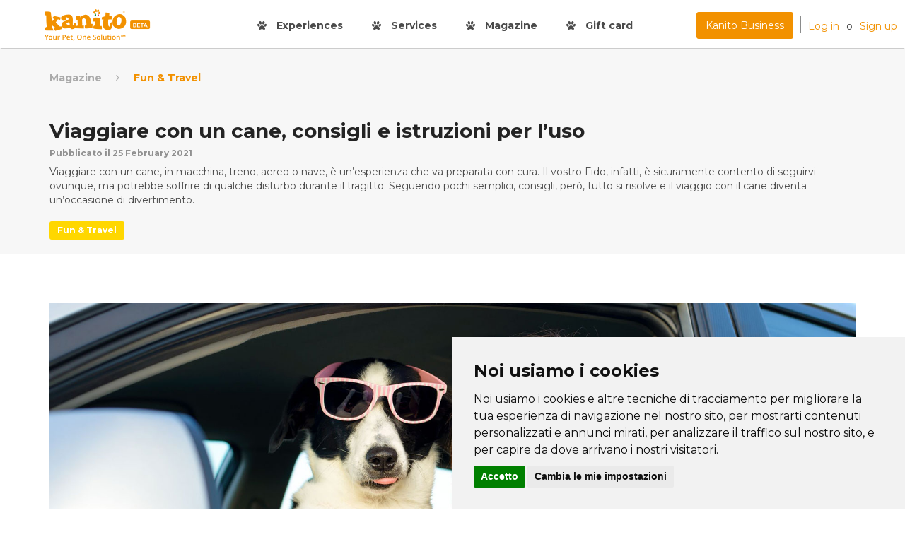

--- FILE ---
content_type: text/html; charset=UTF-8
request_url: https://kanito.it/magazine/12/viaggiare-con-cane.html
body_size: 55169
content:
<!DOCTYPE html>
<html lang="it">
<head>
    <meta charset="utf-8">
    <meta name="viewport" content="width=device-width, initial-scale=1.0">
    <link rel="shortcut icon" href="/application/assets/img/favicon.ico">

	    <title>Viaggiare con un cane, consigli e istruzioni per l’uso</title>

    <!-- for Google -->
    <meta name="description" content="Viaggiare con un cane, in macchina, treno, aereo o nave, è un’esperienza che va preparata con cura. Il vostro Fido, infatti, è sicuramente contento di seguirvi ovunque, ma potrebbe soffrire di qualche disturbo durante il tragitto. Seguendo pochi semplici, consigli, però, tutto si risolve e il viaggio con il cane diventa un’occasione di divertimento."/>
    <meta name="keywords" content="viaggiare, vacanze, viaggio"/>
    <meta name="author" content="Kanito"/>
    <meta name="copyright" content="Kanito"/>
    <meta name="application-name" content="Application"/>

    <!-- for Facebook and Linkedin -->
    <meta property="og:title" content="Viaggiare con il cane in auto, treno, aereo e nave | Kanito"/>
    <meta property="og:type" content="article" />
    <meta property="og:image" content="https://kanito.it/application/assets/img/blog/viaggiare-con-cane/viaggiare-con-cane-wide.jpg"/>
    <meta property="og:url" content="https://kanito.it/mucky-magazine/12/viaggiare-con-cane.html"/>
    <meta property="og:description" content="Consigli utili e regole per viaggiare con il cane in macchina, treno, aereo o nave. Dalla preparazione della valigia fino alla gestione di Fido in viaggio."/>
    <meta property="article:author" content="Kanito"/>

    <!-- for Twitter -->
    <meta name="twitter:card" content="summary"/>
    <meta name="twitter:title" content="Viaggiare con il cane in auto, treno, aereo e nave | Kanito"/>
    <meta name="twitter:description" content="Consigli utili e regole per viaggiare con il cane in macchina, treno, aereo o nave. Dalla preparazione della valigia fino alla gestione di Fido in viaggio."/>
    <meta name="twitter:image" content="https://kanito.it/application/assets/img/blog/viaggiare-con-cane/viaggiare-con-cane-wide.jpg"/>
    <meta name="twitter:url" content="https://kanito.it/mucky-magazine/12/viaggiare-con-cane.html"/>

    <link href="https://fonts.googleapis.com/css?family=Montserrat:400,700" rel="stylesheet">
    <link href="https://fonts.googleapis.com/css?family=Open+Sans:300,400,700" rel="stylesheet">
    <link rel="stylesheet" href="/application/assets/css/vendors/font-awesome.min.css">
    <link rel="stylesheet" href="/application/assets/css/vendors/bootstrap.min.css">
    <link rel="stylesheet" href="/application/assets/css/vendors/select2.min.css"><!-- https://select2.github.io/ -->

    <link rel="stylesheet" href="/application/assets/css/style.css">

    <script src="/application/assets/js/vendors/jquery-3.5.1.min.js"></script>
    <script src="/application/assets/js/vendors/bootstrap.min.js"></script>
    <script src="/application/assets/js/vendors/select2.full.min.js"></script><!-- https://select2.github.io/ -->

    <script src="/application/assets/js/main.js"></script>
	<script src="https://accounts.google.com/gsi/client" async defer></script>
    <script src="/application/assets/js/social-sso.js"></script>
    <script src="/application/assets/js/jwt-decode.js"></script>

    <link rel="stylesheet" href="/application/assets/css/static.css">
    <link rel="stylesheet" href="/application/assets/css/sherer.css">

<script src="/application/assets/js/FacebookAnalyticsObject.js"></script>

<noscript>
	<img height="1" width="1" style="display:none" src="https://www.facebook.com/tr?id=2070181816541770&ev=PageView&noscript=1" />
</noscript>

<!-- Google Tag Manager -->
<script>(function(w,d,s,l,i){w[l]=w[l]||[];w[l].push({'gtm.start':
new Date().getTime(),event:'gtm.js'});var f=d.getElementsByTagName(s)[0],
j=d.createElement(s),dl=l!='dataLayer'?'&l='+l:'';j.async=true;j.src=
'https://www.googletagmanager.com/gtm.js?id='+i+dl;f.parentNode.insertBefore(j,f);
})(window,document,'script','dataLayer','GTM-NM3SJJL');</script>
<!-- End Google Tag Manager -->

<!-- Clarity tracking code for https://kanito.it/ --><script>    (function(c,l,a,r,i,t,y){c[a]=c[a]||function(){(c[a].q=c[a].q||[]).push(arguments)};t=l.createElement(r);t.async=1;t.src="https://www.clarity.ms/tag/"+i;y=l.getElementsByTagName(r)[0];y.parentNode.insertBefore(t,y);})(window, document, "clarity", "script", "4cygnc4xx8");</script>

<!-- Cookie Consent by https://www.FreePrivacyPolicy.com -->
<script type="text/javascript" src="//www.freeprivacypolicy.com/public/cookie-consent/3.1.0/cookie-consent.js"></script>

<script type="text/javascript">
document.addEventListener('DOMContentLoaded', function () {
cookieconsent.run({"notice_banner_type":"simple","consent_type":"express","palette":"light","language":"it","website_name":"Kanito","cookies_policy_url":"https://kanito.it/cookies.html"});
});
</script>

<noscript>Cookie Consent by <a href="https://www.FreePrivacyPolicy.com/free-cookie-consent/" rel="nofollow noopener">FreePrivacyPolicy.com</a></noscript>
<!-- End Cookie Consent -->
	
</head>
<body>
<!-- Google Tag Manager (noscript) -->
<noscript><iframe src="https://www.googletagmanager.com/ns.html?id=GTM-NM3SJJL"
height="0" width="0" style="display:none;visibility:hidden"></iframe></noscript>
<!-- End Google Tag Manager (noscript) -->
	
<div id="top"></div>
<div class="container-nav-kanito">
    <nav class="navbar navbar-kanito navbar-kanito-white"><!-- class "navbar-kanito-transparent" only for home page menu -->
        <div class="navbar-header">
            <button class="navbar-toggle" type="button" data-toggle="collapse" data-target=".js-navbar-collapse">
                <span class="sr-only">Toggle navigation</span>
                <span class="fa fa-bars"></span>
            </button>
            <a class="navbar-brand lrg-logo" id="logokanito" href="/"></a>
        </div>
        <div class="collapse navbar-collapse js-navbar-collapse">
            <ul class="nav navbar-nav">
            	<li>
                    <a href="https://experiences.kanito.it/" class="link-menu-kanito"><span class="fa fa-paw icon-menu-kanito"></span> Experiences</a>
				</li>
                <li class="dropdown mega-dropdown" id="meAndMyPetDiv">
                    <a href="#" onclick="goDiscoveryMenu('wellnessGroup', 6);" class="dropdown-toggle link-menu-kanito" data-toggle="dropdown"><span class="fa fa-paw icon-menu-kanito"></span> Services</a>
                    <ul class="dropdown-menu mega-dropdown-menu mega-dropdown-me-and-my-pet">
                        <div class="arrow-up arrow-up-me-and-my-pet"></div>
                        <div id="box-menu-me-and-my-pet-one">
                            <ul>
                                <li><a href="#" onmouseover="toggleMenuMeAndMyPet('#box-menu-daily-needs-hover','#box-menu-wellness-hover','#box-menu-fun-hover','#box-menu-other-hover')" onclick="goDiscoveryMenu('dailyGroup', 1);">Daily needs</a></li>
                                <li><a href="#" onmouseover="toggleMenuMeAndMyPet('#box-menu-wellness-hover','#box-menu-daily-needs-hover','#box-menu-fun-hover','#box-menu-other-hover')" onclick="goDiscoveryMenu('wellnessGroup', 6);">Health and Wellness</a></li>
                                <li><a href="#" onmouseover="toggleMenuMeAndMyPet('#box-menu-fun-hover','#box-menu-daily-needs-hover','#box-menu-wellness-hover','#box-menu-other-hover')" onclick="goDiscoveryMenu('travelGroup', 9);">Fun and Travel</a></li>
                                                            </ul>
                            <a href="/login-mobile.html" class="btn btn-kanito-menu hidden-sm hidden-md hidden-lg">My Kanito</a>
                            <a href="#" class="btn btn-kanito-menu" data-target="#modal-login-input" data-toggle="modal">My Kanito</a>
                        </div>
                                                <div id="box-menu-me-and-my-pet-two">
                            <form action="/discovery.html" method="post" id="srchDiscoveryMenu">
                                <input type="hidden" name="typePet" id="typePet" value="A">
                                <input type="hidden" name="dailyGroup" id="dailyGroup" value="">
                                <input type="hidden" name="wellnessGroup" id="wellnessGroup" value="">
                                <input type="hidden" name="travelGroup" id="travelGroup" value="">
                            </form>
                            <div id="box-menu-daily-needs-hover" class="box-menu-hide-show">
                                <img src="/application/assets/img/home/beta/menu_daycare.jpg" class="img-me-and-my-pet-menu">
                                <ul>
                                    <li><a href="#" onclick="goDiscoveryMenu('dailyGroup', 1);">Daycares, Sitters</a>,</li>
                                    <li><a href="#" onclick="goDiscoveryMenu('dailyGroup', 4);">Taxi</a>, <a href="#" onclick="goDiscoveryMenu('dailyGroup', 2);">Walkers</a></li>
                                    <li><a href="#" onclick="goDiscoveryMenu('dailyGroup', 5);">Self service wash</a></li>
                                                                    </ul>
                            </div>
                            <div id="box-menu-wellness-hover" class="box-menu-hide-show hide">
                                <img src="/application/assets/img/home/beta/menu_wellness.jpg" class="img-me-and-my-pet-menu">
                                <ul>
                                    <li><a href="#" onclick="goDiscoveryMenu('wellnessGroup', 6);">Groomers, Spas</a></li>
                                    <li><a href="#" onclick="goDiscoveryMenu('wellnessGroup', 7);">Trainers, Schools</a></li>
                                    <li><a href="#" onclick="goDiscoveryMenu('wellnessGroup', 8);">Vet centers</a></li>
                                                                    </ul>
                            </div>
                            <div id="box-menu-fun-hover" class="box-menu-hide-show hide">
                                <img src="/application/assets/img/home/beta/menu_fun.jpg" class="img-me-and-my-pet-menu">
                                <ul>
                                    <li><a href="#" onclick="goDiscoveryMenu('travelGroup', 12);">Beaches</a>, <a href="#" onclick="goDiscoveryMenu('travelGroup', 11);">Pools</a></li>
                                    <li><a href="#" onclick="goDiscoveryMenu('travelGroup', 9);">Boarding facilities</a></li>
                                    <li><a href="#" onclick="goDiscoveryMenu('travelGroup', 10);">Pet sitters</a></li>
                                                                    </ul>
                            </div>
                                                    </div>
                        <div id="box-menu-me-and-my-pet-three">
                            <div class="img-my-pet-menu-sponsor" style="background-image: url('/application/assets/img/blog/5-itinerari-dog-trekking-montagne-della-duchessa/5-itinerari-dog-trekking-montagne-della-duchessa-wide7.jpg'); background-size: cover; background-position: center;">
                                <!-- background-image: url($IMAGE); background-size: cover; background-position: center; -->
                                <div class="img-my-pet-menu-sponsor-tag-menu">
                                    <p class="img-my-pet-menu-sponsor-tag-menu-text"><span class="fa fa-star"></span> Blog</p>
                                </div>
                            </div>
                            <div class="clear-both"></div>
                            <ul>
                                <li><a href="/mucky-magazine/62/5-itinerari-dog-trekking-montagne-della-duchessa">5 itinerari di Dog Trekking nelle Montagne della Duchessa</a></li>
                                <a href="/mucky-magazine/62/5-itinerari-dog-trekking-montagne-della-duchessa" class="link-orange-kanito-menu">Read more</a>
                            </ul>
                        </div>
                    </ul>
                </li>
                				                <li>
                    <a href="/magazine.html" class="link-menu-kanito"><span class="fa fa-paw icon-menu-kanito"></span> Magazine</a>
				</li>
				<li>
                    <a href="http://gift.kanito.it/?utm_source=kanito&utm_medium=website&utm_campaign=header" class="link-menu-kanito"><span class="fa fa-paw icon-menu-kanito"></span> Gift card</a>
				</li>
				                            </ul>
            <ul class="nav navbar-nav navbar-right">
                <li><a href="https://join.kanito.it" target="_blank" class="link-pet-services-menu">Kanito Business</a></li>
                <span class="separator-menu-services">&nbsp;</span>
                <li class="hidden-sm hidden-md hidden-lg"><a href="/login-mobile.html" class="link-right-menu-kanito">Log in</a></li>
                <li class="hidden-xs"><a href="#" class="link-right-menu-kanito" onclick="event.preventDefault(); menuToggleLogin('login')">Log in</a></li>
                <li class="separator-menu-log">o</li>
                <li class="hidden-sm hidden-md hidden-lg"><a href="/sign-up-mobile-user.html" class="link-right-menu-kanito last-right-menu-kanito">Sign up</a></li>
                <li class="hidden-xs"><a href="#" class="link-right-menu-kanito last-right-menu-kanito" onclick="event.preventDefault(); menuToggleLogin('sign')">Sign up</a></li>
            </ul>
        </div><!-- /.nav-collapse -->
    </nav>
</div>
<form action="/adoptions.html" method="post" id="goAdoptionSize">
    <input type="hidden" id="size-adoption-menu" name="size-adoption">
</form>
<script>
    function goToAdoptions() {
        document.location.href = '/adoptions.html';
    }
    function goAdoptionSize(size) {
        $('#size-adoption-menu').val(size);
        $('#goAdoptionSize').submit();
    }
</script>
<div class="modal fade" id="modal-login-input" aria-hidden="true" aria-labelledby="avatar-modal-label" role="dialog" tabindex="-1"> <!-- MODAL LOGIN INPUT FORM -->
    <div class="modal-dialog">
        <div class="modal-content">
			<button type="button" class="close" data-dismiss="modal" aria-label="Close"><span aria-hidden="true">&times;</span></button>
            <div class="modal-header">
                <h3>Login</h3>
            </div>
            <div class="modal-content-container modal-content-container-sign">
                <div class="row">
                    <!-- BOX SUCCESSO-->
                    <div class="alert alert-success hide" id="successMsgLoin"></div>
                    <!-- BOX ERRORE -->
                    <div class="alert alert-danger hide" id="errorMsgLoin"></div>
                    <p class="subtitle-signup" style="padding-bottom: 20px;">Don't have an account? <a class="link-orange" href="#" onclick="event.preventDefault(); menuToggleLogin('sign')">Sign up here.</a> </p>
                    <div class="col-xs-12 col-sm-5">
                        <button class="btn-facebook-login" type="button" onclick="fbLogin()">
                            Login with Facebook                        </button>
						<div id="g_id_onload"
							 data-client_id="723762370313-r8peoi15jqkvitf2fjmhvkl05leveibu.apps.googleusercontent.com"
							 data-callback="loginFinishedCallback"
							 data-auto_prompt="false"
							 >
						</div>
						<div class="g_id_signin" data-type="standard"></div>
						                        <p class="social-post-alert">We won't post to Facebook or Google</p>
                    </div>
                    <div class="col-sm-2 hidden-xs">
                        <div class="line-vertical-sign"></div>
                        <p class="or-text">or</p>
                        <div class="line-vertical-sign"></div>
                    </div>
                    <div class="col-xs-12 col-sm-5">
                        <div class="form-sign-kanito">
                            <input type="email" class="form-control form-control-kanito" required="required" placeholder="E-mail" id="email-login" onkeyup="validationLoginInput('#login-btn')">
                            <div id="password-modal-login-input-box">
                                <div class="section-input">
                                    <input type="password" class="form-control form-control-kanito" required="required" placeholder="Password" id="password-login" onkeyup="validationLoginInput('#login-btn')">
                                </div>
                                <div class="section-icon">
                                    <a href="#" onclick="event.preventDefault(); changeTypePassword('#password-login')"><img src="/application/assets/img/icon/icon-eye.png"></a>
                                </div>
                                <div class="clear-both"></div>
                            </div>
                            <a href="#" class="sign-up-btn" id="login-btn" onclick="event.preventDefault(); login();">Login</a>
                            <p class="terms-login"><a class="link-orange" href="#" onclick="event.preventDefault(); openForgot();">Forgot password?</a></p>
                        </div>
                    </div>
                </div>
            </div>
        </div>
    </div>
</div><!-- /.modal sign INPUT FORM -->

<div class="modal fade" id="modal-login-forgot" aria-hidden="true" aria-labelledby="avatar-modal-label" role="dialog" tabindex="-1"> <!-- MODAL LOGIN INPUT FORM -->
    <div class="modal-dialog">
        <div class="modal-content">
			<button type="button" class="close" data-dismiss="modal" aria-label="Close"><span aria-hidden="true">&times;</span></button>
            <div class="modal-header">
                <h3>Forgot password?</h3>
            </div>
            <div class="modal-content-container modal-content-container-sign">
                <div class="row">
                    <!-- BOX SUCCESSO-->
                    <div class="alert alert-success hide" id="successMsgForgot"></div>
                    <!-- BOX ERRORE -->
                    <div class="alert alert-danger hide" id="errorMsgForgot"></div>
                    <div class="col-xs-12">
                        <div class="form-sign-kanito">
                            <input type="email" class="form-control form-control-kanito" required="required" placeholder="E-mail" id="email-forgot" onkeyup="validationForgotInput('#forgot-btn')">

                            <a href="#" class="sign-up-btn sign-up-btn-disabled" id="forgot-btn" onclick="event.preventDefault(); forgotPsw()">Send Email</a>
                        </div>
                    </div>
                </div>
            </div>
        </div>
    </div>
</div><!-- /.modal sign INPUT FORM -->

<div class="modal fade" id="modal-sign" aria-hidden="true" aria-labelledby="avatar-modal-label" role="dialog" tabindex="-1"> <!-- MODAL SIGN -->
    <div class="modal-dialog">
        <div class="modal-content">
			<button type="button" class="close" data-dismiss="modal" aria-label="Close"><span aria-hidden="true">&times;</span></button>
            <div class="modal-header">
                <h3>Choose account type</h3>
            </div>
            <div class="modal-content-container modal-content-container-sign">
                <p class="subtitle-signup" style="padding-bottom: 20px;">Do you already have an account? <a class="link-orange" href="#" onclick="event.preventDefault(); menuToggleLogin('login')">Log in here.</a> </p>
                <div class="row">
                    <div class="col-sm-4">
                        <a href="#" class="nodecoration" onclick="event.preventDefault(); setActiveType('owner')">
                            <div class="box-type-user" id="owner-item">
                                <div class="check">
                                    <span class="fa fa-circle-o"></span>
                                </div>
                                <img src="/application/assets/img/icon/welcome-box-1.png">
                                <h3>Owner</h3>
                                <p>Find services for your pet</p>
                            </div>
                        </a>
                    </div>
                    <div class="col-sm-4">
                        <a href="#" class="nodecoration" onclick="event.preventDefault(); setActiveType('professional')">
                            <div class="box-type-user" id="professional-item">
                                <div class="check">
                                    <span class="fa fa-circle-o"></span>
                                </div>
                                <img src="/application/assets/img/icon/welcome-box-3.png">
                                <h3>Professional</h3>
                                <p>Find customers for your pet care activity</p>
                            </div>
                        </a>
                    </div>
                    <div class="col-sm-4">
                        <a href="#" class="nodecoration" onclick="event.preventDefault(); setActiveType('business')">
                            <div class="box-type-user" id="business-item">
                                <div class="check">
                                    <span class="fa fa-circle-o"></span>
                                </div>
                                <img src="/application/assets/img/icon/welcome-box-2.png">
                                <h3>Business</h3>
                                <p>Find customers for your pet care facility</p>
                            </div>
                        </a>
                    </div>
                    <div class="col-xs-12">
                        <a href="#" id="btn-continue-sign" class="box-type-user-btn box-type-user-btn-disabled" onclick="event.preventDefault(); continueSign()">Continue</a>
                                            </div>
                </div>
            </div>
        </div>
    </div>
</div><!-- /.modal sign -->

<div class="modal fade" id="modal-sign-input" aria-hidden="true" aria-labelledby="avatar-modal-label" role="dialog" tabindex="-1"> <!-- MODAL SIGN INPUT FORM -->
    <div class="modal-dialog">
        <div class="modal-content">
			<button type="button" class="close" data-dismiss="modal" aria-label="Close"><span aria-hidden="true">&times;</span></button>
            <div class="modal-header">
                <h3>Signup</h3>
            </div>
            <div class="modal-content-container modal-content-container-sign">
                <div class="row">
                    <!-- BOX SUCCESSO-->
                    <div class="alert alert-success hide" id="successMsgSignIn"></div>
                    <!-- BOX ERRORE -->
                    <div class="alert alert-danger hide" id="errorMsgSignIn"></div>
                    <input type="hidden" id="typeUserVal" value="">
                    <div class="col-xs-12 col-sm-5">
                        <button class="btn-facebook-login" type="button" onclick="fbLogin()">
                            Signup with Facebook                        </button>
						<div id="g_id_onload"
							 data-client_id="723762370313-r8peoi15jqkvitf2fjmhvkl05leveibu.apps.googleusercontent.com"
							 data-callback="loginFinishedCallback"
							 data-auto_prompt="false"
							 >
						</div>
						<div class="g_id_signin" data-type="standard"></div>
						                        <p class="social-post-alert">We won't post to Facebook or Google</p>
                    </div>
                    <div class="col-sm-2 hidden-xs">
                        <div class="line-vertical-sign"></div>
                        <p class="or-text">or</p>
                        <div class="line-vertical-sign"></div>
                    </div>
                    <div class="col-xs-12 col-sm-5">
                        <div class="form-sign-kanito">
                            <input type="text" class="form-control form-control-kanito" required="required" placeholder="First name" id="first-name-sign" onkeyup="validationSignInput()">
                            <input type="text" class="form-control form-control-kanito" required="required" placeholder="Last name" id="last-name-sign" onkeyup="validationSignInput()">
                            <input type="email" class="form-control form-control-kanito" required="required" placeholder="E-mail" id="email-sign" onkeyup="validationSignInput()">
                            <div id="password-modal-sign-input-box">
                                <div class="section-input">
                                    <input type="password" class="form-control form-control-kanito" required="required" placeholder="Password" id="password-sign" onkeyup="validationSignInput()">
                                </div>
                                <div class="section-icon">
                                    <a href="#" onclick="event.preventDefault(); changeTypePassword('#password-sign')"><img src="/application/assets/img/icon/icon-eye.png"></a>
                                </div>
                                <div class="clear-both"></div>
                            </div>
                            <div id="confirm-password-modal-sign-input-box">
                                <div class="section-input">
                                    <input type="password" class="form-control form-control-kanito" required="required" placeholder="Confirm password" id="confirm-password-sign" onkeyup="validationSignInput()">
                                 </div>
                                <div class="section-icon">
                                    <a href="#" onclick="event.preventDefault(); changeTypePassword('#confirm-password-sign')"><img src="/application/assets/img/icon/icon-eye.png"></a>
                                </div>
                                <div class="clear-both"></div>
                            </div>
                            <a href="#" class="sign-up-btn sign-up-btn-disabled" id="sign-up-btn" onclick="event.preventDefault(); signup();">Sign up</a>
                            <p class="terms-login">Submitting this form you agree to this site's <a class="link-orange" href="/terms.html" target="_blank">Terms of Service</a> and <a class="link-orange" href="/privacy.html" target="_blank">Privacy Policy</a>.</p>
                        </div>
                    </div>
                </div>
            </div>
        </div>
    </div>
</div><!-- /.modal sign INPUT FORM -->

<div class="modal fade" id="modal-sign-finish" aria-hidden="true" aria-labelledby="avatar-modal-label" role="dialog" tabindex="-1"> <!-- MODAL SIGN FINISH-->
    <div class="modal-dialog">
        <div class="modal-content">
			<button type="button" class="close" data-dismiss="modal" aria-label="Close"><span aria-hidden="true">&times;</span></button>
            <div class="modal-header modal-header-sign-finish"></div>
            <div class="modal-content-container modal-content-container-sign">
                <div class="row">
                    <div class="col-xs-12">
                        <h3>All set!</h3>
                        <p>We will let you discover the most suited services for your pet. If you are a pet care provider, we will give an excellent visibility to your business.</p>
                        <div class="row">
                            <div class="col-sm-12">
                                <a href="" id="finishGoTo" class="btn-orange-general">Go to MyKanito</a>
                            </div>
                        </div>
                    </div>
                </div>
            </div>
        </div>
    </div>
</div><!-- /.modal sign FINISH -->


<div class="modal fade" id="modal-sign-advanced" aria-hidden="true" aria-labelledby="avatar-modal-label" role="dialog" tabindex="-1"> <!-- MODAL SIGN Advanced -->
    <div class="modal-dialog">
        <div class="modal-content">
			<button type="button" class="close" data-dismiss="modal" aria-label="Close"><span aria-hidden="true">&times;</span></button>
            <div class="modal-header">
                <h3 id="confirm-sign-professional-title">Your pet care service profile</h3>
                <p id="confirm-sign-professional-text">This w	ill be publicly visible to pet owners</p>
            </div>
            <div class="modal-content-container modal-content-container-sign">
                <div class="row">
                    <!-- BOX SUCCESSO-->
                    <div class="alert alert-success hide" id="successMsgAdvanced"></div>
                    <!-- BOX ERRORE -->
                    <div class="alert alert-danger hide" id="errorMsgAdvanced"></div>
                    <input type="hidden" id="userId" value="">
                    <div class="col-xs-12">
                        <div class="box-form-sign-advanced">
                            <h3>Business name</h3>
                            <input type="text" class="form-control form-control-kanito" id="business-name-sign-advanced" placeholder="Es. “Mario Educatore Cinofilo ENCI”" onkeyup="validationInputAdvanced('#btn-start-sign-advanced')">
                            <h3>Services provided</h3>
                            <div class="alert alert-danger hide" id="errorMsgActivity">You cant add more than 3 Services</div>
                                                        <select class="form-control form-control-kanito" data-dropdown-parent="#modal-sign-advanced" data-width="100%"  id="activity-types-sign-advanced"  multiple="multiple" onchange="validationInputAdvanced('#btn-start-sign-advanced')">
                                <optgroup label="Bisogni giornalieri"><option value="1">Asilo per cani</option><option value="10">Pet sitter</option><option value="5">Lavaggio self service</option><option value="4">Pet taxi</option></optgroup><optgroup label="Benessere"><option value="7">Addestramento ed Educazione</option><option value="6">Toelettatura</option><option value="8">Veterinaria</option></optgroup><optgroup label="Divertimento, Viaggi"><option value="12">Spiaggia per cani</option><option value="11">Piscina per cani</option><option value="9">Pensione per animali</option><option value="13">Hotel pet-friendly</option><option value="17">Esperienze all'aperto</option></optgroup><optgroup label="Altri servizi pet"><option value="16">Terapia con animali</option><option value="14">Fotografia</option><option value="15">Cremazione</option>                                </optgroup>
                            </select>
                            <a href="#" id="btn-start-sign-advanced" class="box-type-user-btn box-type-user-btn-full box-type-user-btn-disabled" onclick="event.preventDefault(); confirmSignAdvanced()">Confirm</a>
                                                    </div>
                    </div>
                </div>
            </div>
        </div>
    </div>
</div><!-- /.modal sign Advanced -->
<script>
    $(document).ready(function(){
        $("#activity-types-sign-advanced").select2({
            placeholder: "Select activity"
        });
    });
</script>
<div class="container-fluid container-fluid-kanito container-fluid-kanito-blog-detail">
    <div class="container">
        <div class="breadcrumbs-kanito">
            <a href="/magazine.html" class="breadcrumbs-sub">Magazine</a> <span class="fa fa-angle-right"></span> <a class="breadcrumbs-active" href="/fun-travel/12/magazine.html">Fun & Travel</a>
            <div class="clear-both"></div>
        </div>
        <div class="box-single-article-blog" style="margin-top: 50px;">
            <h1 class="title-intro-article">Viaggiare con un cane, consigli e istruzioni per l’uso</h1>
            <h3 class="date-intro-article">Pubblicato il 25 February 2021</h3>
            <p class="intro-article">Viaggiare con un cane, in macchina, treno, aereo o nave, è un’esperienza che va preparata con cura. Il vostro Fido, infatti, è sicuramente contento di seguirvi ovunque, ma potrebbe soffrire di qualche disturbo durante il tragitto. Seguendo pochi semplici, consigli, però, tutto si risolve e il viaggio con il cane diventa un’occasione di divertimento.</p>
            <div class="clear-both"></div>
            <div class="category-box category-box-article" style="background-color: #ffd700;"><!-- other class category-box-violet and category-box-blue -->
                <p><a href="/fun-travel/12/magazine.html" style="color: #fff;">Fun & Travel</a></p>
            </div>
        </div>
    </div>
</div>
<div class="container-fluid container-fluid-kanito">
    <div class="container">
        <!-- main slider carousel -->
        <div class="row">
            <div class="col-md-12" id="slider-article">
                <div class="row">
                    <div class="col-md-12" id="carousel-bounding-box">
                        <div id="myCarousel" class="carousel slide">
                            <!-- main slider carousel items -->
                            <div class="carousel-inner">
                                <div class="active item" data-slide-number="0">
                                    <img src="/application/assets/img/blog/viaggiare-con-cane/viaggiare-con-cane-wide.jpg" title="In viaggio con il cane" alt="In viaggio con il cane" class="img-responsive">
                                </div>
                            </div>
                            <!-- main slider carousel nav controls -->
                        </div>
                                                    <a href='#' target="_self" class="pull-right" style="font-size: 14px;" title="magiceyes / 123RF Archivio Fotografico">magiceyes / 123RF Archivio Fotografico</a>
                                            </div>
                </div>
            </div>
        </div>
        <!--/main slider carousel-->
                
<p>Hai in programma <strong>un viaggio con il tuo cane</strong>? Ottima idea, soprattutto perché ormai farlo è molto più semplice, visto che <strong>un cane può viaggiare sia in treno, che in nave o in aereo</strong> (oltre che, ovviamente, in macchina). L’importante avere delle piccole accortezze per garantire il giusto comfort a Fido. Qui di seguito, troverai qualche utile consiglio per affrontare al meglio la partenza e il tragitto. Cominciamo dal bagaglio.<br type="_moz"></p><p><br></p><p style="text-align:justify"><span style="color:#000000"><strong>Cosa mettere in valigia prima di partire in viaggio con un cane</strong></span></p><p style="text-align:justify"><span style="color:#000000">Ovunque si decida di andare in viaggio con il proprio cane, qualunque sia il mezzo di locomozione scelto, la prima cosa da fare bene è <strong>la valigia di Fido</strong>. Ci sono alcune cose che assolutamente non vanno dimenticate, se si vuole far godere la vacanza anche al proprio cane. Cominciamo dal <strong>kit del pronto soccorso</strong> e dal <strong>libretto sanitario</strong>. Ovviamente la speranza è che non serva, ma non si può giocare con la salute. Una puntura di insetto, una ferita, una qualsiasi stupidaggine può trasformarsi in un problema se non affrontata subito nel modo dovuto. Il kit del pronto soccorso può aiutare ad affrontare proprio le piccole emergenze. Se invece ci fosse bisogno di ricorrere al veterinario, il libretto sanitario gli permetterebbe di conoscere tutto la storia clinica del vostro amico a quattro zampe. <br></span></p><p style="text-align:justify"><span style="color:#000000">Un’altra cosa da non dimenticare quando si viaggia con un cane è una <strong>piccola scorta del cibo</strong> che normalmente diamo al nostro compagno peloso. Questo permette di non stravolgere le sue abitudini alimentari e farlo sentire “a casa”. Per lo stesso motivo, mettiamo in borsa anche <strong>qualche oggetto e gioco che gli è familiare</strong>.&nbsp;</span></p><p><br></p><p style="text-align:justify"><span style="color:#000000"><strong>Viaggiare con il cane in macchina: acqua e soste sono fondamentali</strong></span></p><p style="text-align:justify"><span style="color:#000000">Chi ha un cane impara presto che il modo più pratico e meno traumatico di viaggiare, per Fido, è l’automobile. Consente maggiore comodità e libertà nell’organizzazione del viaggio. Questo discorso, però, è valido, se si sta attenti ad alcuni accorgimenti.</span></p><p><br></p><p style="text-align:justify"><span style="color:#000000"><strong>Fare accomodare Fido in una posizione confortevole</strong></span></p><p style="text-align:justify"><span style="color:#000000">Se i cani che viaggiano in macchina sono più di uno, la legge è chiara: vanno tenuti nella parte posteriore dell’auto, separati dal resto tramite una rete. In tutti gli altri casi, la gestione è più libera. L’importante è trovare<strong> una sistemazione </strong>che, durante tutto il viaggio, sia<strong> confortevole per Fido e sicura per chi guida</strong>. Il bagagliaio si presta bene, ovviamente togliendo il ripiano porta oggetti. Altrimenti si può far accomodare il cane sui sedili posteriori. In questo caso, la cosa migliore sarebbe munirsi di un <strong>apposito seggiolino</strong> e di una <strong>cintura di sicurezza</strong> <strong>per animali</strong>. Inoltre, è consigliabile far accucciare Fido sopra un telo, per non ritrovare peli ovunque. Se il nostro amico a quattro zampe è di piccola taglia, per viaggiare in automobile si può anche optare per un comodo <strong>trasportino</strong> (kettel).</span></p><p><br></p><p style="text-align:justify"><span style="color:#000000"><strong>Acqua a portata di mano e temperatura sotto controllo</strong></span></p><p style="text-align:justify"><span style="color:#000000">Cibo no, acqua si. Per evitare che il nostro cane soffra il mal di auto è bene che venga<strong> tenuto a digiuno dalle 2 alle 4 ore prima della partenza</strong>. E anche durante il viaggio in macchina, meglio evitare il più possibile la somministrazione di alimenti che quasi sicuramente darebbero vita a malessere. Viceversa, <strong>mai dimenticare l’acqua</strong>. Se il cane viaggia in trasportino, alcuni modelli prevedono già un abbeveratoio. Altrimenti, basta una ciotola da riempire all’occorrenza. Altro aspetto da non trascurare è quello della <strong>temperatura</strong>, che non deve mai salire troppo. I cani, soprattutto se cuccioli, anziani o dal pelo lungo, soffrono molto il caldo. Per raffreddare l’abitacolo, però, è bene affidarsi all’apertura dei finestrini (magari appena uno spiraglio) piuttosto che all’aria condizionata, che può essere dannosa.</span></p><p><br></p><p style="text-align:justify"><span style="color:#000000"><strong>Programmare le giuste soste</strong></span></p><p style="text-align:justify"><span style="color:#000000">Se si viaggia in auto in compagnia di un cane bisogna mettere in conto che i tempi si allungheranno, perché c’è bisogno di almeno <strong>una sosta ogni due ore</strong>. Per sgranchire le zampe, fare i bisogni, bere un po’ di acqua. Se, invece, a volersi fermare è il padrone, magari per uno spuntino, occhio a come si lascia il proprio fedele amico. La cosa migliore sarebbe farlo scendere dall’auto. Se, per qualsiasi motivo, questo non fosse possibile, allora l’automobile va <strong>parcheggiata bene in ombra</strong> e i finestrini vanno lasciati leggermente abbassati. I <strong>colpi di calore</strong> sono pericolosissimi e possono sopraggiungere anche in pochi minuti.</span></p><p style="text-align:justify"><span style="color:#000000"><br></span></p><p style="text-align:justify"><b><span style="color:#000000">- Leggi anche: </span><a href="http://kanito.it/magazine/14/organizzare-vacanza-con-cane.html">In vacanza con il cane, idee e consigli per un’esperienza indimenticabile</a><span style="color:#000000"><br></span></b></p><p><br></p><p style="text-align:justify"><span style="color:#000000"><strong>Viaggiare con il cane in treno, aereo o nave</strong></span></p><p style="text-align:justify"><span style="color:#000000">Il viaggio in treno non presenta particolari difficoltà per Fido. Più sofferti, invece, sono quelli in aereo o nave, soprattutto per i cani di taglia grande, che non possono rimanere accanto al padrone. Procediamo, però, con ordine.</span></p><p><br></p><p style="text-align:justify"><span style="color:#000000"><strong>Il treno</strong></span></p><p style="text-align:justify"><span style="color:#000000">Sia <strong>Trenitalia</strong> che <strong>Italo</strong> consentono il viaggio in treno a <strong>cani di qualsiasi taglia</strong>. La differenza è nei costi. I cani sono i 10 kg o che viaggiano all’interno di piccoli trasportini (70x30x50 cm) non pagano. Oltre queste soglie, invece, il costo è di 50 euro per Italo e pari al 50% del biglietto del padrone per Trenitalia. Inoltre, per viaggiare in treno, il cane deve avere museruola e guinzaglio (eccetto se si trova nel trasportino) ed è necessario esibire il certificato di iscrizione all’anagrafe canina.&nbsp;</span></p><p><span style="color:#000000">Dal punto di vista di Fido, il treno è <strong>un buon mezzo di trasporto</strong>: confortevole e poco rumoroso. Il problema, nei viaggi lunghi, sono le soste, che generalmente non sono previste. Per ovviare all’inconveniente è bene <strong>munirsi di panno igienico e scorta di acqua e cibo</strong>.</span></p><p><br></p><p style="text-align:justify"><span style="color:#000000"><strong>La nave ed il traghetto</strong></span></p><p style="text-align:justify"><span style="color:#000000">Qui la faccenda si complica. In generale, infatti, tutti <strong>i cani possono viaggiare in nave</strong> o traghetto. Se però non sono di piccola taglia e quindi non stanno dentro una gabbietta, il regolamento di navigazione può prevedere la loro <strong>collocazione in stiva</strong>. E la stiva purtroppo non è un luogo confortevole, il cane ne è quasi sempre molto spaventato. Nel caso, è bene che il padrone si faccia vedere spesso.</span></p><p><br></p><p style="text-align:justify"><span style="color:#000000"><strong>L’aereo</strong></span></p><p style="text-align:justify"><span style="color:#000000">Stesso discorso per le regole di <strong>viaggio dei cani in aereo</strong>. Quelli di taglia non piccola viaggiano in stiva. E in questo caso non c’è neanche la possibilità di visita del padrone. Questo significa che per l’animale il <strong>viaggio sarà molto stressante</strong>. Meglio evitarglielo e comunque, prima di farglielo affrontare, <strong>è opportuna una visita veterinaria</strong> che attesti le buone condizioni fisiche. Viaggiare nella stiva dell’aereo, ad esempio, è sconsigliato per i cani anziani e per quelli con problemi respiratori.</span></p><p><br></p><hr><p><br></p><p style="text-align:center"><span style="color:#000000"><b>Una vacanza con Fido?</b></span></p><p style="text-align:center"><span style="color:#000000">Scopri le più belle </span><a data-cke-saved-href="https://kanito.it/experiences.html" href="https://kanito.it/experiences.html" style="text-decoration:none"><span style="color:#0000ff"><u><b>attività all’aperto per cane e padrone</b></u></span></a></p><p><br></p><hr><p><br></p>		
<!-- 1DogSports Event Cards -->



<div class="oneds" data-locale="it" data-location-country-code="IT" data-location-region-name="" data-event-count="3"></div>


 <h4 class="text-center title-kanito-home">5€ di credito per te!</h4>
        <p class="text-center subtitle-text-home"> Iscriviti alla newsletter e ricevi i prossimi eventi. Iscriviti <a href="https://experiences.kanito.it/it/newsletter-experiences-ita">qui</a>.</p>
		
		
<!-- End 1DogSports Event Cards -->
		


        <h4 class="text-center title-kanito-home">Mappa eventi</h4>
        <p class="text-center subtitle-text-home"> Clicca sui pallini per vedere il nome dell'evento.</p>	

<iframe title="Prossimi Dog Trekking Kanito" aria-label="Mappa" id="datawrapper-chart-qwGC6" src="https://datawrapper.dwcdn.net/qwGC6/4/" scrolling="no" frameborder="0" style="width: 0; min-width: 100% !important; border: none;" height="517" data-external="1"></iframe><script type="text/javascript">!function(){"use strict";window.addEventListener("message",(function(a){if(void 0!==a.data["datawrapper-height"]){var e=document.querySelectorAll("iframe");for(var t in a.data["datawrapper-height"])for(var r=0;r<e.length;r++)if(e[r].contentWindow===a.source){var i=a.data["datawrapper-height"][t]+"px";e[r].style.height=i}}}))}();
</script>
<div class="container-fluid">
    <div class="container">
        <h4 class="text-center title-kanito-home">Divertirti col tuo cane all'aperto</h4>
        <p class="text-center subtitle-text-home">Partecipa alla Esprienze Kanito, migliora il rapporto col tuo cane e socializza con altri proprietari di cani.
		<a href="https://experiences.kanito.it/it/eventi" class="find-pet-home">Tutti gli eventi</a>
		</p>
    </div>
</div>

<div class="row">
	</div>
</div>	

	<!-- Mailchimp form -->
	<div class="row">	
		<div class="container-fluid container-fluid-run-pet">
			<div class="row">
				<br>
				<br>
				<br>
				 <div class="col-sm-6 nopadding">
					<img src="/application/assets/img/newsletter/newsletter_esperienze_kanito_embedded_signup_form.jpg" alt="Iscriviti alla newsletter Esperienze Kanito" style="width: 100%;">
				</div>
				<div class="col-sm-6 col-run-pet-home">
				<!-- Mailchimp embed signup form code -->
				<div id="mc_embed_shell">
					  <link href="//cdn-images.mailchimp.com/embedcode/classic-061523.css" rel="stylesheet" type="text/css">
				  <style type="text/css">
						#mc_embed_signup{background:#fff; false;clear:left; font:14px Helvetica,Arial,sans-serif; width: px;}
						/* Add your own Mailchimp form style overrides in your site stylesheet or in this style block.
						   We recommend moving this block and the preceding CSS link to the HEAD of your HTML file. */
				</style>
				<div id="mc_embed_signup">
					<form action="https://kanito.us6.list-manage.com/subscribe/post?u=2f2a82e9fb035129a62ee87d8&amp;id=4703c7a3ee&amp;f_id=00a015e3f0" method="post" id="mc-embedded-subscribe-form" name="mc-embedded-subscribe-form" class="validate" target="_blank">
						<div id="mc_embed_signup_scroll">
							<h2>5€ per la tua prima Esperienza Kanito</h2>
							<p>Ricevi il calendario dei nostri eventi: Dog trekking, Passeggiate educative, Giochi all'aperto e molto altro. Eventi in gruppo organizzati da educatori cinofili qualificati.</p>
							<div class="indicates-required"><span class="asterisk">*</span> indicates required</div>
							<div class="mc-field-group"><label for="mce-FNAME">Nome </label><input type="text" name="FNAME" class=" text" id="mce-FNAME" value=""></div><div class="mc-field-group"><label for="mce-EMAIL">Indirizzo email <span class="asterisk">*</span></label><input type="email" name="EMAIL" class="required email" id="mce-EMAIL" value="" required=""></div><div class="mc-field-group input-group"><strong>Mi interessa: </strong><ul><li><input type="checkbox" name="group[54110][1]" id="mce-group[54110]-54110-0" value=""><label for="mce-group[54110]-54110-0">Dog trekking</label></li><li><input type="checkbox" name="group[54110][2]" id="mce-group[54110]-54110-1" value=""><label for="mce-group[54110]-54110-1">Educazione cani adulti</label></li><li><input type="checkbox" name="group[54110][4]" id="mce-group[54110]-54110-2" value=""><label for="mce-group[54110]-54110-2">Passeggiate educative</label></li><li><input type="checkbox" name="group[54110][16]" id="mce-group[54110]-54110-3" value=""><label for="mce-group[54110]-54110-3">Scuola cuccioli</label></li><li><input type="checkbox" name="group[54110][32]" id="mce-group[54110]-54110-4" value=""><label for="mce-group[54110]-54110-4">Sport cinofili</label></li><li><input type="checkbox" name="group[54110][64]" id="mce-group[54110]-54110-5" value=""><label for="mce-group[54110]-54110-5">Eventi divertenti</label></li></ul></div>
						<div id="mce-responses" class="clear">
							<div class="response" id="mce-error-response" style="display: none;"></div>
							<div class="response" id="mce-success-response" style="display: none;"></div>
						</div><div style="position: absolute; left: -5000px;" aria-hidden="true"><input type="text" name="b_2f2a82e9fb035129a62ee87d8_4703c7a3ee" tabindex="-1" value=""></div><div class="clear"><input type="submit" name="subscribe" id="mc-embedded-subscribe" class="button" value="Subscribe"></div>
					</div>
				</form>
				</div>
				<script type="text/javascript" src="//s3.amazonaws.com/downloads.mailchimp.com/js/mc-validate.js"></script><script type="text/javascript">(function($) {window.fnames = new Array(); window.ftypes = new Array();fnames[1]='FNAME';ftypes[1]='text';fnames[0]='EMAIL';ftypes[0]='email';fnames[6]='MMERGE6';ftypes[6]='dropdown';fnames[2]='LNAME';ftypes[2]='text';fnames[5]='MMERGE5';ftypes[5]='dropdown';fnames[3]='ADDRESS';ftypes[3]='address';fnames[4]='PHONE';ftypes[4]='phone';}(jQuery));var $mcj = jQuery.noConflict(true);</script></div>
				<!-- End of Mailchimp embed signup form code -->
				</div>
			</div>
		</div>
    </div>
	<!-- End of Mailchimp form -->
	
	<!-- Display related articles -->
<div class="container-fluid container-fluid-kanito-blog">
    <h5 class="title-blog" style="text-align: left;">Leggi anche</h5>
            <div class="related-article">
            <ul>
				<li><a href="/magazine/68/passeggiate-con-il-cane-sui-monti-ernici">5 passeggiate col tuo cane sui Monti Ernici, tra Abruzzo e Lazio</a>
				</li>
				</div>
	        <div class="related-article">
            <ul>
				<li><a href="/magazine/69/guida-escursioni-coi-cani-monti-lepini">Guida alle Escursioni coi Cani nei Monti Lepini</a>
				</li>
				</div>
	        <div class="related-article">
            <ul>
				<li><a href="/magazine/71/guida-passeggiate-sicure-cane-monti-reatini">Passeggiate a 6 Zampe nei Monti Reatini</a>
				</li>
				</div>
		</div>
	<!-- End of Display related articles -->

	<a href="/magazine.html" class="find-pet-home">Torna al Magazine</a>
	<br>
	<br>
	<br>
	</div>
</div>

<script src="/application/assets/js/single/blog.js"></script>
<script type='text/javascript' src='https://platform-api.sharethis.com/js/sharethis.js#property=5fc10ccd31564700129f7898&product=sop' async='async'></script>
<footer>
    <div class="row">
        <div class="col-sm-3 col-footer">
            <a href="https://join.kanito.it" target="_blank" class="btn-footer-business">For pet care professionals</a>
            <select class="form-control" id="select-footer-language" onchange="changeLang();">
                <option value="usa">English</option>
                <option value="italia" selected>Italian</option>
            </select>
        </div>
        <div class="col-sm-2 col-footer col-footer-margin-top">
            <ul>
                <li><a href="#" onclick="goDiscoveryMenu('wellnessGroup', 7);">Services</a></li>
                <li><a href="https://experiences.kanito.it/it/">Experiences</a></li>
                <li><a href="http://gift.kanito.it/?utm_source=kanito&utm_medium=website&utm_campaign=footer" target="_blank">Gift ideas</a></li>
                <li><a href="/magazine.html" title="Mucky Magazine">Magazine</a></li>
                <li><a href="/newsletter.html" title="Newsletter">Newsletter</a></li>
                            </ul>
        </div>
        <div class="col-sm-2 col-footer">
            <ul>
            	<li><a href="/about-us.html" title="About us">About us</a></li>
            	<li><a href="/contact-us.html" title="Contact us">Contact us</a></li>
                            </ul>
        </div>
        <div class="col-sm-2 col-footer">
            <ul>
                <li><a href="/terms.html" title="Terms">Terms</a></li>
                <li><a href="/privacy.html" title="Privacy">Privacy</a></li>
                <li><a href="/cookies.html" title="Cookies">Cookies</a></li>
            </ul>
        </div>
        <div class="col-sm-3 col-footer">
            <p>Kanito is the 'all-in-one' marketplace for all your pet needs. Start taking care of your pet, choose the best quality/price option.</p>   
		">Read more</a>
        </div>
        <div class="col-xs-12 col-footer">
            <hr class="divider divider-kanito-footer">
        </div>
         
        <!-- PayPal Logo --><table border="0" cellpadding="10" cellspacing="0" align="center"><tbody><tr><td align="center"></td></tr><tr><td align="center"><a href="https://www.paypal.com/it/webapps/mpp/paypal-popup" title="Come funziona PayPal" onclick="javascript:window.open('https://www.paypal.com/it/webapps/mpp/paypal-popup','WIPaypal','toolbar=no, location=no, directories=no, status=no, menubar=no, scrollbars=yes, resizable=yes, width=1060, height=700'); return false;"><img src="https://www.paypalobjects.com/webstatic/mktg/logo-center/logo_paypal_sicuro_sito.png" border="0" alt="Pagamenti con PayPal" /></a><div style="text-align:center"><a href="https://www.paypal.com/it/webapps/mpp/why" target="_blank"><font size="2" face="Arial" color="#FFFFFF"><strong>Come funziona PayPal</strong></font></a></div></td></tr></tbody></table><!-- PayPal Logo -->
        <div class="col-xs-12 col-footer">
            <hr class="divider divider-kanito-footer">
        </div>
        <div class="col-xs-12 col-footer">
            <p class="kanito-copyright-footer">Copyright 2026 Kanito S.r.l. - tutti i diritti riservati</p>
        </div>
        <div class="col-xs-12 col-footer">
            <p class="business-name">Kanito S.r.l. - Sede legale: Via Castelfidardo, 8 00185 Roma<br>
                P.IVA/C.F.: 13432871005 - REA RM - 1446732 - Capitale sociale 10.000 € i.v.</p>
        </div>
    </div>
</footer>
<div id="adBlock" class="modal fade" role="dialog">
    <div class="modal-dialog">
        <!-- Modal content-->
        <div class="modal-content">
            <div class="modal-header">
                <button type="button" class="close" data-dismiss="modal">&times;</button>
                <h4 class="modal-title">Disattiva AdBlock o AdBlock Pluss</h4>
            </div>
            <div class="modal-body">
                <p>Per una corretta navigazione, disattiva il AdBlock su Kanito. Leggi <a href="http://www.wikihow.it/Disattivare-AdBlock" title="How to deactivate AdBlock o AdBlock Pluss" target="_blank">qui</a> come fare.</p>
            </div>
            <div class="modal-footer">
                <button type="button" class="btn btn-default" data-dismiss="modal">OK</button>
            </div>
        </div>
    </div>
</div>
    <script src="/application/assets/js/GoogleAnalyticsObject.js"></script>

<!-- 1DogSports Event Cards script -->
<script src="https://1dogsports.com/it/embed/events/kanito.it/49023" defer></script>
<!-- End of 1DogSports Event Cards script -->

</body>
</html>

--- FILE ---
content_type: text/html
request_url: https://datawrapper.dwcdn.net/qwGC6/4/
body_size: -23
content:

    <html><head>
        <script>window.location.href='https://datawrapper.dwcdn.net/qwGC6/8/'+window.location.search;</script>
        <meta http-equiv="REFRESH" content="0; url=https://datawrapper.dwcdn.net/qwGC6/8/">
    </head></html>

--- FILE ---
content_type: text/html; charset=UTF-8
request_url: https://1dogsports.com/it/restApi/ew/upcomingEvents?location-country-code=IT&location-region-name=&location-city-name=null&locale=it&event-ids=null&event-category=null&event-duration=null&event-sport=null&event-count=3&event-offset=null&enterprise=null&api_key=49023&hostname=kanito.it
body_size: 50710
content:
[{"id":"1277","user":null,"user_id":"56118","club":"Alessio Talamonti","club_id":"4934","sport_id":"59","events_category_id":"2","code":null,"title":"Dog Ciaspolata sul Monte Veletta a Castelluccio di Norcia","subtitle":"Un'avventura immersiva tra paesaggi mozzafiato e storia locale unica.","description":"<p><b>Trekking sul Monte Veletta a Castelluccio: un percorso panoramico unico<\/b><\/p>\r\n\r\n<p>\r\nSei pronto a vivere un'avventura immersa nella natura? Parteciperai a un trekking emozionante sul Monte Veletta a Castelluccio,\r\ndove raggiungerai la storica Croce del Buon Vento e il Pian Perduto.\r\nIl percorso \u00e8 estremamente panoramico, con viste magnifiche sul Vettore e scorci suggestivi come \u201cla strada delle fate\u201d\r\ne lo \u201cscoglio delle aquile\u201d.\r\nScoprirai la storia e l'origine naturale di uno degli altipiani pi\u00f9 famosi d'Italia.\r\nPotrai anche noleggiare le ciaspole con la guida per un'esperienza unica.\r\nUn'esperienza da non perdere, adatta a tutti, per respirare bellezza e scoprire angoli nascosti.\r\n<\/p>\r\n\r\n<p>\r\nLasciati avvolgere da un'esperienza emozionante con il tuo cane, insieme a nuovi amici e a una guida cinofila esperta.\r\nFai con il tuo cane la giusta dose di attivit\u00e0, rafforza il vostro legame e goditi la bellezza dei paesaggi.\r\n<\/p>\r\n\r\n<p>\r\nRegalati o regala questa esperienza a 6 zampe, da vivere insieme, cane e padrone.\r\n<\/p>\r\n","place":"Monte Veletta","country_id":"109","country_code":"IT","country_name":"Italy - Italia","city_id":"47500","city_name":"Castelluccio","address":"","zip_code":"","type":".","event_start":"2026-02-01 00:00:00","event_end":"2026-02-01 00:00:00","visits":"0","notes":".","free":"0","venue":"Monte Veletta","seo_url":"dog-ciaspolata-sul-monte-veletta-a-castelluccio-di-norcia","is_booked":"0","is_deleted":"0","is_public":"1","time_creation":"2025-12-08 04:00:56","time_last_update":"2025-12-15 22:16:51","time_delete":null,"time_public":null,"rule_id":"205","class_entry_fee":"20.00","entries_cap":null,"entries_start":"2025-12-08 01:00:00","entries_end":"2026-01-29 23:59:00","entries_limit":"10","entries_notes":".","e_id":"18","secretary":"","secretary_id":"0","price_for_all_competitions":"0","late_entry_allowed":"0","late_entry_fee":"0.00","bitches_in_season":"0","camping_slots_limit":"10","camping_day_fee":"0.00","camping_flat_fee":"0.00","camping_flat_fee_first_night":null,"camping_flat_fee_last_night":null,"helpers_subscription_enabled":"0","competitions_limit":"10","entries_competitions_limit":"10","meet_date":null,"meet_time":null,"meet_venue":null,"meet_address":null,"meet_map":null,"meet_notes":null,"packing_handler_mandatory":null,"packing_handler_discretionary":null,"packing_pet_mandatory":null,"packing_pet_discretionary":null,"latitude":"42.8286009","longitude":"13.2090048","parent_event_id":null,"essentials":"<div>\u2705 Percorso panoramicissimo<\/div>\n<div>\u2705 Guida esperta del posto<\/div>\n<div>\u2705 In quota col tuo cane!<\/div>","embed_title":"Anteprima","embed_subtitle":"Guarda come si svolgono i nostri facili e divertenti Dog trekking:","embed_code":"<iframe src=\"https:\/\/player.vimeo.com\/video\/1146706502?h=f6eb54f9e8&amp;color=ff9933&amp;title=0&amp;byline=0&amp;portrait=0\" style=\"position:absolute;top:0;left:0;width:100%;height:100%;\" frameborder=\"0\" allow=\"autoplay; fullscreen; picture-in-picture\" allowfullscreen=\"\" data-ready=\"true\"><\/iframe><script src=\"https:\/\/player.vimeo.com\/api\/player.js\"><\/script>","description_2":"<br>\r\n\r\n<div class=\"accordion\" style=\"background-color: #ff9c00; padding: 10px; border-radius: 5px; cursor: pointer; display: flex; align-items: center; justify-content: space-between;\">\r\n    <span style=\"color: white; font-weight: bold;\">Dove andremo<\/span>\r\n    <span class=\"accordion-icon\" style=\"transition: transform 0.3s ease;\">\u25bc<\/span>\r\n<\/div>\r\n\r\n<div class=\"panel\" style=\"background-color: transparent; display: none; padding: 10px;\">\r\n    <p>(Il percorso \u00e8 indicativo e potr\u00e0 essere aggiornato dalla Guida)<\/p>\r\n    \r\n<br><br>\r\n\r\n<b>Prima giornata o giornata unica<\/b><br><br>\r\nTipo: Ad anello | Lunghezza: 7 km | Terreno: Sterrato | Dislivello: 300 m (Positivo) | Altezza max: 1500 m | Tempo di \r\npercorrenza (soste incluse): 4 h | Difficolt\u00e0: Facile <a href=\"https:\/\/kanito.it\/magazine\/55\/livelli-difficolta-dog-trekking\" target=\"_blank\">(cosa vuol dire?)<\/a><br><br>\r\n\r\nGuide: Alessio Talamonti, guida ambientale escursionistica G.E.S.I. ed educatore cinofilo primo livello.<br><br>\r\n\r\nScopri un percorso affascinante che si snoda dal pittoresco paese di Castelluccio, attraversando il magnifico Pian Grande fino al suggestivo Pian Perduto, un luogo di straordinaria bellezza in ogni stagione.<br><br>Durante il percorso, esploreremo la storia e le origini naturali di uno degli altipiani pi\u00f9 celebri e incantevoli d'Italia. <br><br>Inoltre, offriamo la possibilit\u00e0 di noleggiare ciaspole tramite la guida per un'esperienza indimenticabile!\r\n\r\n<br><br>\r\n\r\n<iframe frameBorder=\"0\" scrolling=\"no\" src=\"https:\/\/it.wikiloc.com\/wikiloc\/embedv2.do?id=194161895&elevation=on&images=on&maptype=H\" width=\"600\" height=\"500\"><\/iframe><div style=\"color:#777;font-size:11px;line-height:16px;\">Powered by&nbsp;<a style=\"color:#4C8C2B;font-size:11px;line-height:16px;\" target=\"_blank\" href=\"https:\/\/it.wikiloc.com\">Wikiloc<\/a><\/div>\r\n\r\n<\/div>\r\n\r\n<br><br>\r\n\r\n<div>\r\n    <center>\r\n        <b>Condividi questo evento<\/b>\r\n    <\/center>\r\n<\/div>\r\n\r\n<br>\r\n\r\n<div class=\"sharethis-inline-share-buttons\"><\/div>\r\n\r\n<br><br>","description_3":"<div class=\"accordion\" style=\"background-color: #ff9c00; padding: 10px; border-radius: 5px; cursor: pointer; display: flex; align-items: center; justify-content: space-between;\">\r\n    <span style=\"color: white; font-weight: bold;\">Da sapere<\/span>\r\n    <span class=\"accordion-icon\" style=\"transition: transform 0.3s ease;\">\u25bc<\/span>\r\n<\/div>\r\n\r\n<div class=\"panel\" style=\"background-color: transparent; display: none; padding: 10px;\">\r\n    <br><p>Leggi con attenzione cosa portare per te e il tuo cane e altre informazioni su questa esperienza.<\/p>\r\n    <br>\r\n    <h3>Cosa portare<\/h3>\r\n    <ul>\r\n        <li>Obbligatorio per te: abbigliamento da trekking idoneo alla stagione (a strati), scarponcini da trekking, zaino comodo 20\/30LT, acqua (almeno 1 litro), pranzo al sacco leggero.<\/li>\r\n        <li>Consigliato per te: bastoncini da trekking, crema solare, burro di cacao, giacca vento\/pioggia, copri zaino, occhiali da sole, lampada frontale, snack energetici, frutta secca, abbigliamento e scarpe di ricambio, medicinali personali.<\/li>\r\n        <li>Per il tuo cane: materiale da CANICROSS (cintura e linea ammortizzata), pettorina ad H, guinzaglio (NO FLEXI) o cintura da passeggio con linea ammortizzata, collare o pettorina con piastrina con numero di telefono, acqua (almeno 1 litro), ciotola, premietti, sacchetti per deiezioni, balsamo per polpastrelli, telo da lasciare in auto per pulirlo a fine escursione.<\/li>\r\n    <\/ul>\r\n    <br>\r\n    \r\n    <h3>Cosa comprende la quota<\/h3>\r\n    <p>La quota comprende guida ambientale escursionistica ed educatore cinofilo, assicurazione contro infortuni.<br><\/p>\r\n    <br>\r\n    \r\n    <h3>Esclusioni<\/h3>\r\n<p>- Bevande e pasti al sacco o presso strutture ricettive.<\/p>\r\n    <br>\r\n    \r\n\r\n<h3>Politica di cancellazione<\/h3>\r\n- Entro 48 ore dall\u2019inizio dell\u2019evento hai diritto al rimborso completo. In caso di cancellazione della partecipazione a meno di 48 ore, la quota sar\u00e0 trattenuta a titolo di penale.\r\n\r\n<br><br>\r\n\r\n<h3>Questo evento \u00e8 adatto a me?<\/h3>\r\n    <p>Evento per persone e cani in buona forma fisica. I cani devono avere almeno 6 mesi ed essere in regola con la profilassi antiparassitaria e vaccinale. Non possibile per cani con problemi fisici o che non siano di propriet\u00e0 del conduttore.<\/p>\r\n    <p>I Conduttori sono tenuti a rispettare l\u2019orario di appuntamento ed il programma stabilito, mantenere un comportamento educato e civile nel rispetto della natura, delle persone e degli animali, rispettare ogni decisione presa dalla guida per garantire l'equilibrio del gruppo e la salvaguardia dei cani. Non dare da mangiare ai cani quando questi non sono tenuti tutti al guinzaglio.<\/p>\r\n    <br>\r\n<\/div>\r\n\r\n<br><br>\r\n\r\n<div class=\"accordion\" style=\"background-color: #ff9c00; padding: 10px; border-radius: 5px; cursor: pointer; display: flex; align-items: center; justify-content: space-between;\">\r\n    <span style=\"color: white; font-weight: bold;\">Domande frequenti<\/span>\r\n    <span class=\"accordion-icon\" style=\"transition: transform 0.3s ease;\">\u25bc<\/span>\r\n<\/div>\r\n\r\n<div class=\"panel\" style=\"background-color: transparent; display: none; padding: 10px;\">\r\n    <div class=\"faq-container\">\r\n        <div class=\"faq-group\">\r\n            <h3 class=\"faq-group-title\">Domande frequenti<\/h3>\r\n            \r\n            <div class=\"faq-item\">\r\n                <div class=\"question\">Dove trovo orario e punto d'incontro di un'Esperienza Kanito?<\/div>\r\n                <div class=\"answer\">Tutti i dettagli sono presenti nella pagina di ciascun evento. La posizione esatta ed eventuali aggiornamenti sull'appuntamento vengono inviati ai partecipanti 24 ore prima dell'evento.<\/div>\r\n            <\/div>\r\n            \r\n            <div class=\"faq-item\">\r\n                <div class=\"question\">Che succede in caso di pioggia?<\/div>\r\n                <div class=\"answer\">Tre giorni prima dell'evento controlliamo il meteo sul sito dell'Aeronautica Militare (meteoam.it). In caso di pioggia l'evento viene posticipato ad altra data. I partecipanti vengono avvisati e potranno scegliere tra avere la quota restituita, partecipare alla nuova data o scegliere un altro evento di pari importo.<\/div>\r\n            <\/div>\r\n            \r\n            <div class=\"faq-item\">\r\n                <div class=\"question\">I cani possono essere sciolti o vanno tenuti al guinzaglio?<\/div>\r\n                <div class=\"answer\">I cani vengono condotti sciolti per la maggior parte del percorso in tratti dove \u00e8 permesso. Sono tenuti al guinzaglio solo in tratti dove \u00e8 richiesto per Legge, in presenza di altri animali, strade carrabili, centri urbani o ove lo richieda la guida.<\/div>\r\n            <\/div>\r\n            \r\n            <div class=\"faq-item\">\r\n                <div class=\"question\">Io e il mio cane siamo adatti ad un Dog trekking Kanito?<\/div>\r\n                <div class=\"answer\">I nostri dog trekking sono attivit\u00e0 amatoriali (non agonistiche e per non esperti). Sono consigliati a persone e cani in buona forma fisica che riescano a passeggiare su sterrato per alcune ore, a cani di almeno 9 mesi, socializzati e che rispondano al richiamo.<\/div>\r\n            <\/div>\r\n        <\/div>\r\n        <p>Vedi tutte le <a href=\"https:\/\/experiences.kanito.it\/it\/domande-frequenti\" target=\"_blank\"><b>Domande Frequenti<\/b><\/a> oppure contattaci su WhatsApp. Saremo felici di risponderti!<\/p>\r\n        {whatsapp_button}\r\n    <\/div>\r\n<\/div>\r\n\r\n<br><br>\r\n\r\n<!-- Reviews Container placed outside the accordion panels -->\r\n<div class=\"reviews-container\">\r\n    <div class=\"arrow arrow-left\"><\/div>\r\n    <div class=\"reviews\">\r\n        <div class=\"review\">\r\n            <p><strong>Anna con Mira<\/strong><\/p>\r\n            <p>\"L'esperienza del dog trekking ai laghi di Percile \u00e8 stata bellissima.\"<\/p>\r\n        <\/div>\r\n        <div class=\"review\">\r\n            <p><strong>Veronica con Nino<\/strong><\/p>\r\n            <p>\"Ho fatto svariate esperienze con Kanito. Che dire competenti, professionali e disponibili.\"<\/p>\r\n        <\/div>\r\n        <div class=\"review\">\r\n            <p><strong>Fabio con Stark<\/strong><\/p>\r\n            <p>\"Bellissima passeggiata con una guida-educatrice veramente brava e disponibile.\"<\/p>\r\n        <\/div>\r\n        <div class=\"review\">\r\n            <p><strong>Eleonora con Stella<\/strong><\/p>\r\n            <p>\"Esperienza davvero bella da rifare sicuramente!! 5 stelle per la giornata, il percorso, l\u2019organizzazione e la guida!!\"<\/p>\r\n        <\/div>\r\n        <div class=\"review\">\r\n            <p><strong>Giorgio con Spugna<\/strong><\/p>\r\n            <p>\"Esperienza davvero bella da rifare sicuramente!! 5 stelle per la giornata, il percorso, l\u2019organizzazione e la guida!!\"<\/p>\r\n        <\/div>\r\n        <div class=\"review\">\r\n            <p><strong>Davide con Lucky<\/strong><\/p>\r\n            <p>\"Dog trekking molto divertente. La giornata \u00e8 volata. Esperienza da ripetere. Ottima organizzazione.\"<\/p>\r\n        <\/div>\r\n        <div class=\"review\">\r\n            <p><strong>Raffaella con Carletto<\/strong><\/p>\r\n            <p>\"Sun esperienza meravigliosa per me e il mio carletto.\"<\/p>\r\n        <\/div>\r\n        <!-- Add more reviews here -->\r\n    <\/div>\r\n    <div class=\"arrow arrow-right\"><\/div>\r\n<\/div>\r\n\r\n<h3>Perch\u00e9 scegliere Kanito<\/h3>\r\n<table style=\"width: 100%; border-collapse: collapse;\">\r\n    <colgroup>\r\n        <col style=\"width: 10%;\">\r\n        <col style=\"width: 90%;\">\r\n    <\/colgroup>\r\n    <tbody>\r\n        <tr>\r\n            <td valign=\"top\"><img src=\"https:\/\/enterprise.1dogsports.com\/uploads\/icons\/security.png\" height=\"50\"><\/td>\r\n            <td valign=\"top\"><b>Organizzatori qualificati<\/b><br>Solo professionisti cinofili assicurati<\/td>\r\n        <\/tr>\r\n        <tr>\r\n            <td valign=\"top\"><img src=\"https:\/\/enterprise.1dogsports.com\/uploads\/icons\/right-arrow.png\" height=\"50\"><\/td>\r\n            <td valign=\"top\"><b>Cambio garantito<\/b><br>In caso di maltempo o evento annullato<\/td>\r\n        <\/tr>\r\n        <tr>\r\n            <td valign=\"top\"><img src=\"https:\/\/enterprise.1dogsports.com\/uploads\/icons\/customer-service.png\" height=\"50\"><\/td>\r\n            <td valign=\"top\"><b>Servizio clienti<\/b><br>Ti aiutiamo a scegliere l'esperienza adatta a te<\/td>\r\n        <\/tr>\r\n    <\/tbody>\r\n<\/table>\r\n<br><br><br>\r\n\r\n--<br>Foto copertina di Alessio Talamonti \/ Kanito \/ Pexels \/ Pixabay<p><\/p>\r\n\r\n<script>\r\n    document.addEventListener(\"DOMContentLoaded\", function() {\r\n        var acc = document.querySelectorAll(\".accordion\");\r\n        var panels = document.querySelectorAll(\".panel\");\r\n\r\n        acc.forEach(function(button, index) {\r\n            button.addEventListener(\"click\", function() {\r\n                \/\/ Toggle the active state\r\n                this.classList.toggle(\"active\");\r\n\r\n                \/\/ Get the corresponding panel\r\n                var panel = panels[index];\r\n                var icon = this.querySelector('.accordion-icon');\r\n\r\n                \/\/ Toggle the panel display\r\n                if (panel.style.display === \"block\") {\r\n                    panel.style.display = \"none\";\r\n                    icon.style.transform = \"rotate(0deg)\";\r\n                } else {\r\n                    panel.style.display = \"block\";\r\n                    icon.style.transform = \"rotate(180deg)\";\r\n                }\r\n            });\r\n        });\r\n\r\n        \/\/ Initially hide all panels\r\n        panels.forEach(function(panel) {\r\n            panel.style.display = \"none\";\r\n        });\r\n    });\r\n<\/script>\r\n\r\n<!-- 1DogSports Event Cards script -->\r\n<script src=\"https:\/\/1dogsports.com\/it\/embed\/events\/kanito.it\/38935\" defer=\"\"><\/script>\r\n<!-- End of 1DogSports Event Cards script -->\r\n","status":"Iscrizioni aperte","category":{"id":"6","title":"Esperienza","description":"Esposizioni e Competizioni sportive","is_deleted":"0","is_public":"1","time_create":"2016-10-04 14:22:24","time_last_update":null,"time_delete":null,"time_public":null,"language":"italian","translated_row_id":"2","color":"orange","cover_image":null},"sport":{"id":"2119","title":"Dog trekking","description":"Dog trekking","type":"dogs","code":"TREK","is_deleted":"0","is_public":"1","time_creation":"2021-12-22 18:02:12","time_last_update":null,"time_delete":null,"time_public":null,"language":"italian","translated_row_id":"59","cover_image":"https:\/\/1dogsports.com\/uploads\/template_media\/home_6_3.jpg","module":"dog_trekking"},"event_cover":"https:\/\/1dogsports.com\/user_data\/img\/events\/thumbnail\/4934\/1277\/Ciaspolata_al_Lago_dellOrso_e_Faggi_Torti_Panoramica_thumb.jpg","e_base_url":"https:\/\/experiences.kanito.it\/it","public_link":"https:\/\/experiences.kanito.it\/it\/evento\/1277"},{"id":"1289","user":null,"user_id":"55736","club":"Zaini e Zampe","club_id":"4921","sport_id":"59","events_category_id":"2","code":null,"title":"Salita al Belvedere di Scioscia sopra Canzo","subtitle":"Un facile dog trekking panoramico tra laghi, montagne e antichi saperi del territorio","description":"<p><\/p><p><b>Un\u2019escursione semplice e piacevole che ci condurr\u00e0 al Belvedere di Scioscia, sopra Canzo, uno dei punti panoramici pi\u00f9 suggestivi della zona.<\/b><\/p><p>Dalla sommit\u00e0 del Monte Scioscia lo sguardo si apre sul lago di Segrino e spazia attraverso la pianura padana, oltre i laghi di Alserio e Pusiano, regalando una vista ampia e rilassante.<\/p><p>Di fronte a noi si staglia il Monte Cornizzolo, con una splendida visuale sui prati verdi che dall\u2019Alpe Carella risalgono verso la cima del Monte Pesora. Lungo il cammino attraverseremo un ambiente ricco di storia naturale e umana: le piante che incontreremo raccontano i mestieri e le attivit\u00e0 che hanno modellato questo territorio nel tempo, dai boschi utilizzati dai carbonai ai gelsi delle filande, fino ai legni duri impiegati dagli scalpellini.<\/p><p>Un dog trekking facile e adatto a tutti, ideale per camminare in compagnia del proprio cane, immergersi nel paesaggio e scoprire, passo dopo passo, il legame profondo tra natura, lavoro e tradizione.<\/p><p>Lasciati avvolgere da un'esperienza emozionante con il tuo cane, insieme a nuovi amici e a una guida cinofila esperta. Fai con il tuo cane la giusta dose di attivit\u00e0, rafforza il vostro legame e goditi la bellezza dei paesaggi.<\/p><p><\/p><p>Regalati o regala questa esperienza a 6 zampe, da vivere insieme, cane e padrone.<\/p>","place":"PIANI DI ENCO ","country_id":"109","country_code":"IT","country_name":"Italy - Italia","city_id":"50719","city_name":"Canzo","address":"","zip_code":"","type":".","event_start":"2026-02-01 00:00:00","event_end":"2026-02-01 00:00:00","visits":"0","notes":".","free":"0","venue":"Belvedere di Scioscia","seo_url":"salita-al-belvedere-di-scioscia-sopra-canzo","is_booked":"0","is_deleted":"0","is_public":"1","time_creation":"2025-12-27 14:07:09","time_last_update":"2026-01-15 19:10:56","time_delete":null,"time_public":null,"rule_id":"205","class_entry_fee":"25.00","entries_cap":null,"entries_start":"2025-11-13 01:00:00","entries_end":"2026-01-29 18:00:00","entries_limit":"8","entries_notes":".","e_id":"18","secretary":"","secretary_id":"0","price_for_all_competitions":"0","late_entry_allowed":"0","late_entry_fee":"0.00","bitches_in_season":"0","camping_slots_limit":"10","camping_day_fee":"0.00","camping_flat_fee":"0.00","camping_flat_fee_first_night":null,"camping_flat_fee_last_night":null,"helpers_subscription_enabled":"0","competitions_limit":"8","entries_competitions_limit":"8","meet_date":null,"meet_time":null,"meet_venue":null,"meet_address":null,"meet_map":null,"meet_notes":null,"packing_handler_mandatory":null,"packing_handler_discretionary":null,"packing_pet_mandatory":null,"packing_pet_discretionary":null,"latitude":"45.8532711","longitude":"9.2720667","parent_event_id":null,"essentials":"<div>\u2705 Escursione Rilassante<\/div>\n<div>\u2705 Panorama sul lago di Lecco<\/div>\n<div>\u2705 Natura a 6 Zampe!<\/div>","embed_title":"Anteprima","embed_subtitle":"Guarda come si svolgono i nostri facili e divertenti Dog trekking:","embed_code":"<iframe src=\"https:\/\/player.vimeo.com\/video\/785418331?h=f6eb54f9e8&amp;color=ff9933&amp;title=0&amp;byline=0&amp;portrait=0\" style=\"position:absolute;top:0;left:0;width:100%;height:100%;\" frameborder=\"0\" allow=\"autoplay; fullscreen; picture-in-picture\" allowfullscreen=\"\" data-ready=\"true\"><\/iframe><script src=\"https:\/\/player.vimeo.com\/api\/player.js\"><\/script>","description_2":"<br>\r\n\r\n<div class=\"accordion\" style=\"background-color: #ff9c00; padding: 10px; border-radius: 5px; cursor: pointer; display: flex; align-items: center; justify-content: space-between;\">\r\n    <span style=\"color: white; font-weight: bold;\">Dove andremo<\/span>\r\n    <span class=\"accordion-icon\" style=\"transition: transform 0.3s ease;\">\u25bc<\/span>\r\n<\/div>\r\n\r\n<div class=\"panel\" style=\"background-color: transparent; display: none; padding: 10px;\">\r\n    <p>(Il percorso \u00e8 indicativo e potr\u00e0 essere aggiornato dalla Guida)<\/p>\r\n    \r\n<br><br>\r\n\r\n<b>Prima giornata o giornata unica<\/b><br><br>\r\nTipo: Andata e ritorno | Lunghezza: 8 km | Terreno: Boschivo | Dislivello: 300 m (Positivo) | Altezza max: 667 m | Tempo di \r\npercorrenza (soste incluse): 4 h | Difficolt\u00e0: Facile <a href=\"https:\/\/kanito.it\/magazine\/55\/livelli-difficolta-dog-trekking\" target=\"_blank\">(cosa vuol dire?)<\/a><br><br>\r\n\r\nGuide: Erica Covelli, Guida Ambientale Escursionistica, regolarmente iscritta al Registro Nazionale Guide Ambientali Escursionistiche n. LO671 Professione esercitata ai sensi della Legge n. 4 del 14 gennaio 2013 (G.U. n. 22 del 26 gennaio 2013).<br><br>\r\n\r\n\r\n<br><br>\r\n\r\n<iframe src=\"https:\/\/www.komoot.com\/it-it\/tour\/2729115712\/embed?share_token=aLIoI65iRzW4F92Hzs6jvUgljoeydqBIfmSaCjP4ifVMRx8aWC&profile=1&gallery=1\" width=\"100%\" height=\"700\" frameborder=\"0\" scrolling=\"no\"><\/iframe>\r\n\r\n<\/div>\r\n\r\n<br><br>\r\n\r\n<div>\r\n    <center>\r\n        <b>Condividi questo evento<\/b>\r\n    <\/center>\r\n<\/div>\r\n\r\n<br>\r\n\r\n<div class=\"sharethis-inline-share-buttons\"><\/div>\r\n\r\n<br><br>","description_3":"<div class=\"accordion\" style=\"background-color: #ff9c00; padding: 10px; border-radius: 5px; cursor: pointer; display: flex; align-items: center; justify-content: space-between;\">\r\n    <span style=\"color: white; font-weight: bold;\">Da sapere<\/span>\r\n    <span class=\"accordion-icon\" style=\"transition: transform 0.3s ease;\">\u25bc<\/span>\r\n<\/div>\r\n\r\n<div class=\"panel\" style=\"background-color: transparent; display: none; padding: 10px;\">\r\n    <br><p>Leggi con attenzione cosa portare per te e il tuo cane e altre informazioni su questa esperienza.<\/p>\r\n    <br>\r\n    <h3>Cosa portare<\/h3>\r\n    <ul>\r\n        <li>Obbligatorio per te: abbigliamento da trekking idoneo alla stagione (a strati), scarponcini da trekking, zaino comodo 20\/30LT, acqua (almeno 1 litro), pranzo al sacco leggero.<\/li>\r\n        <li>Consigliato per te: bastoncini da trekking, crema solare, burro di cacao, giacca vento\/pioggia, copri zaino, occhiali da sole, lampada frontale, snack energetici, frutta secca, abbigliamento e scarpe di ricambio, medicinali personali.<\/li>\r\n        <li>Per il cane: materiale da CANICROSS (cintura e linea ammortizzata), pettorina ad H, guinzaglio (NO FLEXI) o cintura da passeggio con linea ammortizzata (no solo collare, no pettorine modello a Y chiamato anche svedese o scandinavo), piastrina con numero di telefono, acqua (almeno 1 litro), ciotola, premietti, sacchetti per deiezioni, balsamo per polpastrelli, telo da lasciare in auto per pulirlo a fine escursione.<\/li>\r\n    <\/ul>\r\n    <br>\r\n    \r\n    <h3>Cosa comprende la quota<\/h3>\r\n    <p>La quota include assicurazione RC per i conduttori, accompagnamento escursionistico e supporto cinofilo.<br>Possibilit\u00e0 di noleggiare la nostra attrezzatura (bastoni, cintura da canicross e linea) per la giornata (in fase di iscrizione seleziona Noleggio attrezzatura).<\/p>\r\n    <br>\r\n    \r\n    <h3>Esclusioni<\/h3>\r\n<p>- Bevande e pasti al sacco o presso strutture ricettive.<\/p>\r\n    <br>\r\n    \r\n\r\n<h3>Politica di cancellazione<\/h3>\r\n- Entro 48 ore dall\u2019inizio dell\u2019evento hai diritto al rimborso completo. In caso di cancellazione della partecipazione a meno di 48 ore, la quota sar\u00e0 trattenuta a titolo di penale.\r\n\r\n<br><br>\r\n\r\n<h3>Questo evento \u00e8 adatto a me?<\/h3>\r\n    <p>Evento per persone e cani in buona forma fisica e ben socializzati. I cani devono poter facilmente tornare al richiamo, avere almeno 6 mesi ed essere in regola con la profilassi antiparassitaria e vaccinale. Non possibile per femmine in calore, cani non socializzati o con problemi fisici, che non tornino al richiamo o che non siano di propriet\u00e0 del conduttore.<\/p>\r\n    <p>I Conduttori sono tenuti a rispettare l\u2019orario di appuntamento ed il programma stabilito, mantenere un comportamento educato e civile nel rispetto della natura, delle persone e degli animali, rispettare ogni decisione presa dall\u2019accompagnatore per garantire l'equilibrio del gruppo e la salvaguardia dei cani. Non dare da mangiare ai cani quando questi non sono tenuti tutti al guinzaglio.<\/p>\r\n    <br>\r\n<\/div>\r\n\r\n<br><br>\r\n\r\n<div class=\"accordion\" style=\"background-color: #ff9c00; padding: 10px; border-radius: 5px; cursor: pointer; display: flex; align-items: center; justify-content: space-between;\">\r\n    <span style=\"color: white; font-weight: bold;\">Domande frequenti<\/span>\r\n    <span class=\"accordion-icon\" style=\"transition: transform 0.3s ease;\">\u25bc<\/span>\r\n<\/div>\r\n\r\n<div class=\"panel\" style=\"background-color: transparent; display: none; padding: 10px;\">\r\n    <div class=\"faq-container\">\r\n        <div class=\"faq-group\">\r\n            <h3 class=\"faq-group-title\">Domande frequenti<\/h3>\r\n            \r\n            <div class=\"faq-item\">\r\n                <div class=\"question\">Dove trovo orario e punto d'incontro di un'Esperienza Kanito?<\/div>\r\n                <div class=\"answer\">Tutti i dettagli sono presenti nella pagina di ciascun evento. La posizione esatta ed eventuali aggiornamenti sull'appuntamento vengono inviati ai partecipanti 24 ore prima dell'evento.<\/div>\r\n            <\/div>\r\n            \r\n            <div class=\"faq-item\">\r\n                <div class=\"question\">Che succede in caso di pioggia?<\/div>\r\n                <div class=\"answer\">Tre giorni prima dell'evento controlliamo il meteo sul sito dell'Aeronautica Militare (meteoam.it). In caso di pioggia l'evento viene posticipato ad altra data. I partecipanti vengono avvisati e potranno scegliere tra avere la quota restituita, partecipare alla nuova data o scegliere un altro evento di pari importo.<\/div>\r\n            <\/div>\r\n            \r\n            <div class=\"faq-item\">\r\n                <div class=\"question\">I cani possono essere sciolti o vanno tenuti al guinzaglio?<\/div>\r\n                <div class=\"answer\">I cani vengono condotti sciolti per la maggior parte del percorso in tratti dove \u00e8 permesso. Sono tenuti al guinzaglio solo in tratti dove \u00e8 richiesto per Legge, in presenza di altri animali, strade carrabili, centri urbani o ove lo richieda la guida.<\/div>\r\n            <\/div>\r\n            \r\n            <div class=\"faq-item\">\r\n                <div class=\"question\">Io e il mio cane siamo adatti ad un Dog trekking Kanito?<\/div>\r\n                <div class=\"answer\">I nostri dog trekking sono attivit\u00e0 amatoriali (non agonistiche e per non esperti). Sono consigliati a persone e cani in buona forma fisica che riescano a passeggiare su sterrato per alcune ore, a cani di almeno 9 mesi, socializzati e che rispondano al richiamo.<\/div>\r\n            <\/div>\r\n        <\/div>\r\n        <p>Vedi tutte le <a href=\"https:\/\/experiences.kanito.it\/it\/domande-frequenti\" target=\"_blank\"><b>Domande Frequenti<\/b><\/a> oppure contattaci su WhatsApp. Saremo felici di risponderti!<\/p>\r\n        {whatsapp_button}\r\n    <\/div>\r\n<\/div>\r\n\r\n<br><br>\r\n\r\n<!-- Reviews Container placed outside the accordion panels -->\r\n<div class=\"reviews-container\">\r\n    <div class=\"arrow arrow-left\"><\/div>\r\n    <div class=\"reviews\">\r\n        <div class=\"review\">\r\n            <p><strong>Anna con Mira<\/strong><\/p>\r\n            <p>\"L'esperienza del dog trekking ai laghi di Percile \u00e8 stata bellissima.\"<\/p>\r\n        <\/div>\r\n        <div class=\"review\">\r\n            <p><strong>Veronica con Nino<\/strong><\/p>\r\n            <p>\"Ho fatto svariate esperienze con Kanito. Che dire competenti, professionali e disponibili.\"<\/p>\r\n        <\/div>\r\n        <div class=\"review\">\r\n            <p><strong>Fabio con Stark<\/strong><\/p>\r\n            <p>\"Bellissima passeggiata con una guida-educatrice veramente brava e disponibile.\"<\/p>\r\n        <\/div>\r\n        <div class=\"review\">\r\n            <p><strong>Eleonora con Stella<\/strong><\/p>\r\n            <p>\"Esperienza davvero bella da rifare sicuramente!! 5 stelle per la giornata, il percorso, l\u2019organizzazione e la guida!!\"<\/p>\r\n        <\/div>\r\n        <div class=\"review\">\r\n            <p><strong>Giorgio con Spugna<\/strong><\/p>\r\n            <p>\"Esperienza davvero bella da rifare sicuramente!! 5 stelle per la giornata, il percorso, l\u2019organizzazione e la guida!!\"<\/p>\r\n        <\/div>\r\n        <div class=\"review\">\r\n            <p><strong>Davide con Lucky<\/strong><\/p>\r\n            <p>\"Dog trekking molto divertente. La giornata \u00e8 volata. Esperienza da ripetere. Ottima organizzazione.\"<\/p>\r\n        <\/div>\r\n        <div class=\"review\">\r\n            <p><strong>Raffaella con Carletto<\/strong><\/p>\r\n            <p>\"Sun esperienza meravigliosa per me e il mio carletto.\"<\/p>\r\n        <\/div>\r\n        <!-- Add more reviews here -->\r\n    <\/div>\r\n    <div class=\"arrow arrow-right\"><\/div>\r\n<\/div>\r\n\r\n<h3>Perch\u00e9 scegliere Kanito<\/h3>\r\n<table style=\"width: 100%; border-collapse: collapse;\">\r\n    <colgroup>\r\n        <col style=\"width: 10%;\">\r\n        <col style=\"width: 90%;\">\r\n    <\/colgroup>\r\n    <tbody>\r\n        <tr>\r\n            <td valign=\"top\"><img src=\"https:\/\/enterprise.1dogsports.com\/uploads\/icons\/security.png\" height=\"50\"><\/td>\r\n            <td valign=\"top\"><b>Organizzatori qualificati<\/b><br>Solo professionisti cinofili assicurati<\/td>\r\n        <\/tr>\r\n        <tr>\r\n            <td valign=\"top\"><img src=\"https:\/\/enterprise.1dogsports.com\/uploads\/icons\/right-arrow.png\" height=\"50\"><\/td>\r\n            <td valign=\"top\"><b>Cambio garantito<\/b><br>In caso di maltempo o evento annullato<\/td>\r\n        <\/tr>\r\n        <tr>\r\n            <td valign=\"top\"><img src=\"https:\/\/enterprise.1dogsports.com\/uploads\/icons\/customer-service.png\" height=\"50\"><\/td>\r\n            <td valign=\"top\"><b>Servizio clienti<\/b><br>Ti aiutiamo a scegliere l'esperienza adatta a te<\/td>\r\n        <\/tr>\r\n    <\/tbody>\r\n<\/table>\r\n<br><br><br>\r\n\r\n--<br>Foto copertina di Zaini e Zampe \/ Kanito \/ Pexels \/ Pixabay<p><\/p>\r\n\r\n<script>\r\n    document.addEventListener(\"DOMContentLoaded\", function() {\r\n        var acc = document.querySelectorAll(\".accordion\");\r\n        var panels = document.querySelectorAll(\".panel\");\r\n\r\n        acc.forEach(function(button, index) {\r\n            button.addEventListener(\"click\", function() {\r\n                \/\/ Toggle the active state\r\n                this.classList.toggle(\"active\");\r\n\r\n                \/\/ Get the corresponding panel\r\n                var panel = panels[index];\r\n                var icon = this.querySelector('.accordion-icon');\r\n\r\n                \/\/ Toggle the panel display\r\n                if (panel.style.display === \"block\") {\r\n                    panel.style.display = \"none\";\r\n                    icon.style.transform = \"rotate(0deg)\";\r\n                } else {\r\n                    panel.style.display = \"block\";\r\n                    icon.style.transform = \"rotate(180deg)\";\r\n                }\r\n            });\r\n        });\r\n\r\n        \/\/ Initially hide all panels\r\n        panels.forEach(function(panel) {\r\n            panel.style.display = \"none\";\r\n        });\r\n    });\r\n<\/script>\r\n\r\n<!-- 1DogSports Event Cards script -->\r\n<script src=\"https:\/\/1dogsports.com\/it\/embed\/events\/kanito.it\/38935\" defer=\"\"><\/script>\r\n<!-- End of 1DogSports Event Cards script -->\r\n","status":"Iscrizioni aperte","category":{"id":"6","title":"Esperienza","description":"Esposizioni e Competizioni sportive","is_deleted":"0","is_public":"1","time_create":"2016-10-04 14:22:24","time_last_update":null,"time_delete":null,"time_public":null,"language":"italian","translated_row_id":"2","color":"orange","cover_image":null},"sport":{"id":"2119","title":"Dog trekking","description":"Dog trekking","type":"dogs","code":"TREK","is_deleted":"0","is_public":"1","time_creation":"2021-12-22 18:02:12","time_last_update":null,"time_delete":null,"time_public":null,"language":"italian","translated_row_id":"59","cover_image":"https:\/\/1dogsports.com\/uploads\/template_media\/home_6_3.jpg","module":"dog_trekking"},"event_cover":"https:\/\/1dogsports.com\/user_data\/img\/events\/thumbnail\/4921\/1289\/young-woman-dog-mountain-lake-28627398_thumb.jpg","e_base_url":"https:\/\/experiences.kanito.it\/it","public_link":"https:\/\/experiences.kanito.it\/it\/evento\/1289"},{"id":"1294","user":null,"user_id":"56125","club":"Trekking ArteNa - Arte e Natura","club_id":"4935","sport_id":"59","events_category_id":"2","code":null,"title":"Trekking alla Rocca con Cani sopra Chiusi della Verna","subtitle":"Un percorso immersivo tra storia, natura e paesaggi incantati.","description":"<p><p><b>Trekking alla Rocca con il tuo cane: storia e natura nella Toscana bizantina<\/b><\/p> <p>Parti con il tuo cane da Chiusi della Verna e percorri un'antica mulattiera fino alla Rocca, un piccolo insediamento bizantino con una chiesa del VII secolo. Poi, raggiungi il Passo dello Spino e goditi un sentiero panoramico fino al Santuario Francescano della Verna, uno dei pi\u00f9 famosi d'Italia, che potrai visitare con il tuo cane. Un'esperienza unica tra storia, natura e paesaggi mozzafiato.<\/p>\r\nLasciati avvolgere da un'esperienza emozionante con il tuo cane, insieme a nuovi amici e a una guida cinofila esperta. Fai con il tuo cane la giusta dose di attivit\u00e0, rafforza il vostro legame e goditi la bellezza dei paesaggi.<\/p><p>Regalati o regala questa esperienza a 6 zampe, da vivere insieme, cane e padrone.<\/p>","place":"Passo dello Spino","country_id":"109","country_code":"IT","country_name":"Italy - Italia","city_id":"48841","city_name":"Chiusi","address":"","zip_code":"","type":".","event_start":"2026-02-01 00:00:00","event_end":"2026-02-01 00:00:00","visits":"0","notes":".","free":"0","venue":"Passo dello Spino","seo_url":"trekking-alla-rocca-con-cani-sopra-chiusi-della-verna","is_booked":"0","is_deleted":"0","is_public":"1","time_creation":"2026-01-01 04:00:17","time_last_update":"2026-01-21 18:52:29","time_delete":null,"time_public":null,"rule_id":"205","class_entry_fee":"18.00","entries_cap":null,"entries_start":"2026-02-01 00:00:00","entries_end":"2026-02-01 00:00:00","entries_limit":"10","entries_notes":".","e_id":"18","secretary":"","secretary_id":"0","price_for_all_competitions":"0","late_entry_allowed":"0","late_entry_fee":"0.00","bitches_in_season":"0","camping_slots_limit":"10","camping_day_fee":"0.00","camping_flat_fee":"0.00","camping_flat_fee_first_night":null,"camping_flat_fee_last_night":null,"helpers_subscription_enabled":"0","competitions_limit":"10","entries_competitions_limit":"10","meet_date":null,"meet_time":null,"meet_venue":null,"meet_address":null,"meet_map":null,"meet_notes":null,"packing_handler_mandatory":null,"packing_handler_discretionary":null,"packing_pet_mandatory":null,"packing_pet_discretionary":null,"latitude":"43.0155536","longitude":"11.9462371","parent_event_id":null,"essentials":"<div>\u2705 Esperienza Unica<\/div>\n<div>\u2705 Sentiero Panoramico<\/div>\n<div>\u2705 Storia Condivisa<\/div>","embed_title":"Anteprima","embed_subtitle":"Guarda come si svolgono i nostri facili e divertenti Dog trekking:","embed_code":"<iframe src=\"https:\/\/player.vimeo.com\/video\/785418331?h=f6eb54f9e8&amp;color=ff9933&amp;title=0&amp;byline=0&amp;portrait=0\" style=\"position:absolute;top:0;left:0;width:100%;height:100%;\" frameborder=\"0\" allow=\"autoplay; fullscreen; picture-in-picture\" allowfullscreen=\"\" data-ready=\"true\"><\/iframe><script src=\"https:\/\/player.vimeo.com\/api\/player.js\"><\/script>","description_2":"<br>\r\n\r\n<div class=\"accordion\" style=\"background-color: #ff9c00; padding: 10px; border-radius: 5px; cursor: pointer; display: flex; align-items: center; justify-content: space-between;\">\r\n    <span style=\"color: white; font-weight: bold;\">Dove andremo<\/span>\r\n    <span class=\"accordion-icon\" style=\"transition: transform 0.3s ease;\">\u25bc<\/span>\r\n<\/div>\r\n\r\n<div class=\"panel\" style=\"background-color: transparent; display: none; padding: 10px;\">\r\n    <p>(Il percorso \u00e8 indicativo e potr\u00e0 essere aggiornato dalla Guida)<\/p>\r\n    \r\n<br><br>\r\n\r\n<b>Prima giornata o giornata unica<\/b><br><br>\r\nTipo: Ad anello | Lunghezza: 9 km | Terreno: Sterrato | Dislivello: 400 m (Positivo) | Altezza max: 1000 m | Tempo di \r\npercorrenza (soste incluse): 5 h | Difficolt\u00e0: Media <a href=\"https:\/\/kanito.it\/magazine\/55\/livelli-difficolta-dog-trekking\" target=\"_blank\">(cosa vuol dire?)<\/a><br><br>\r\n\r\nGuide: Irene Ziller, guida CETS.<br><br>\r\n\r\nPartiremo dal paese di Chiusi per percorrere un'antica mulattiera che ci porter\u00e0 alla Rocca, un incantevole insediamento bizantino con una chiesa del VII secolo dedicata a Sant'Agata.<br><br>Da l\u00ec, attraverseremo prati e piccoli boschi fino al passo dello Spino, per poi imboccare un sentiero panoramico che ci condurr\u00e0 al famoso santuario francescano d'Italia, dove potremo passeggiare con i nostri cani.\r\n\r\n<br><br>\r\n\r\n<iframe src=\"https:\/\/www.komoot.com\/it-it\/tour\/2752278849\/embed?share_token=aOCbUltDVSTLqbGkuQRhDBIhBd2vx51zcAg0fKvGNBPCfBDV1b&amp;profile=1&amp;gallery=1\" width=\"100%\" height=\"700\" frameborder=\"0\" scrolling=\"no\"><\/iframe>\r\n\r\n<\/div>\r\n\r\n<br><br>\r\n\r\n<div>\r\n    <center>\r\n        <b>Condividi questo evento<\/b>\r\n    <\/center>\r\n<\/div>\r\n\r\n<br>\r\n\r\n<div class=\"sharethis-inline-share-buttons\"><\/div>\r\n\r\n<br><br>","description_3":"<div class=\"accordion\" style=\"background-color: #ff9c00; padding: 10px; border-radius: 5px; cursor: pointer; display: flex; align-items: center; justify-content: space-between;\">\r\n    <span style=\"color: white; font-weight: bold;\">Da sapere<\/span>\r\n    <span class=\"accordion-icon\" style=\"transition: transform 0.3s ease;\">\u25bc<\/span>\r\n<\/div>\r\n\r\n<div class=\"panel\" style=\"background-color: transparent; display: none; padding: 10px;\">\r\n    <br><p>Leggi con attenzione cosa portare per te e il tuo cane e altre informazioni su questa esperienza.<\/p>\r\n    <br>\r\n    <h3>Cosa portare<\/h3>\r\n    <ul>\r\n        <li>Obbligatorio per te: abbigliamento da trekking idoneo alla stagione (a strati), scarponcini da trekking, zaino comodo 20\/30LT, acqua (almeno 1 litro), pranzo al sacco leggero.<\/li>\r\n        <li>Consigliato per te: bastoncini da trekking, crema solare, burro di cacao, giacca vento\/pioggia, copri zaino, occhiali da sole, lampada frontale, snack energetici, frutta secca, abbigliamento e scarpe di ricambio, medicinali personali.<\/li>\r\n        <li>Per il cane: materiale da CANICROSS (cintura e linea ammortizzata), pettorina ad H, guinzaglio (NO FLEXI) o cintura da passeggio con linea ammortizzata, collare o pettorina con piastrina con numero di telefono, acqua (almeno 1 litro), ciotola, premietti, sacchetti per deiezioni, balsamo per polpastrelli, telo da lasciare in auto per pulirlo a fine escursione.<\/li>\r\n    <\/ul>\r\n    <br>\r\n    \r\n    <h3>Cosa comprende la quota<\/h3>\r\n    <p>La quota comprende guida ambientale escursionistica ed educatore cinofilo, assicurazione contro infortuni.<br><\/p>\r\n    <br>\r\n    \r\n    <h3>Esclusioni<\/h3>\r\n<p>Bevande e pasti al sacco o presso strutture ricettive.<\/p>\r\n    <br>\r\n    \r\n\r\n<h3>Politica di cancellazione<\/h3>\r\nEntro 48 ore dall\u2019inizio dell\u2019evento hai diritto al rimborso completo. In caso di cancellazione della partecipazione a meno di 48 ore, la quota sar\u00e0 trattenuta a titolo di penale.\r\n\r\n<br><br>\r\n\r\n<h3>Questo evento \u00e8 adatto a me?<\/h3>\r\n    <p>Evento per persone e cani in buona forma fisica. I cani devono avere almeno 6 mesi ed essere in regola con la profilassi antiparassitaria e vaccinale. Non possibile per cani con problemi fisici o che non siano di propriet\u00e0 del conduttore.<\/p>\r\n    <p>I Conduttori sono tenuti a rispettare l\u2019orario di appuntamento ed il programma stabilito, mantenere un comportamento educato e civile nel rispetto della natura, delle persone e degli animali, rispettare ogni decisione presa dalla guida per garantire l'equilibrio del gruppo e la salvaguardia dei cani. Non dare da mangiare ai cani quando questi non sono tenuti tutti al guinzaglio.<\/p>\r\n    <br>\r\n<\/div>\r\n\r\n<br><br>\r\n\r\n<div class=\"accordion\" style=\"background-color: #ff9c00; padding: 10px; border-radius: 5px; cursor: pointer; display: flex; align-items: center; justify-content: space-between;\">\r\n    <span style=\"color: white; font-weight: bold;\">Domande frequenti<\/span>\r\n    <span class=\"accordion-icon\" style=\"transition: transform 0.3s ease;\">\u25bc<\/span>\r\n<\/div>\r\n\r\n<div class=\"panel\" style=\"background-color: transparent; display: none; padding: 10px;\">\r\n    <div class=\"faq-container\">\r\n        <div class=\"faq-group\">\r\n            <h3 class=\"faq-group-title\">Domande frequenti<\/h3>\r\n            \r\n            <div class=\"faq-item\">\r\n                <div class=\"question\">Dove trovo orario e punto d'incontro di un'Esperienza Kanito?<\/div>\r\n                <div class=\"answer\">Tutti i dettagli sono presenti nella pagina di ciascun evento. La posizione esatta ed eventuali aggiornamenti sull'appuntamento vengono inviati ai partecipanti 24 ore prima dell'evento.<\/div>\r\n            <\/div>\r\n            \r\n            <div class=\"faq-item\">\r\n                <div class=\"question\">Che succede in caso di pioggia?<\/div>\r\n                <div class=\"answer\">Tre giorni prima dell'evento controlliamo il meteo sul sito dell'Aeronautica Militare (meteoam.it). In caso di pioggia l'evento viene posticipato ad altra data. I partecipanti vengono avvisati e potranno scegliere tra avere la quota restituita, partecipare alla nuova data o scegliere un altro evento di pari importo.<\/div>\r\n            <\/div>\r\n            \r\n            <div class=\"faq-item\">\r\n                <div class=\"question\">I cani possono essere sciolti o vanno tenuti al guinzaglio?<\/div>\r\n                <div class=\"answer\">I cani vengono condotti sciolti per la maggior parte del percorso in tratti dove \u00e8 permesso. Sono tenuti al guinzaglio solo in tratti dove \u00e8 richiesto per Legge, in presenza di altri animali, strade carrabili, centri urbani o ove lo richieda la guida.<\/div>\r\n            <\/div>\r\n            \r\n            <div class=\"faq-item\">\r\n                <div class=\"question\">Io e il mio cane siamo adatti ad un Dog trekking Kanito?<\/div>\r\n                <div class=\"answer\">I nostri dog trekking sono attivit\u00e0 amatoriali (non agonistiche e per non esperti). Sono consigliati a persone e cani in buona forma fisica che riescano a passeggiare su sterrato per alcune ore, a cani di almeno 9 mesi, socializzati e che rispondano al richiamo.<\/div>\r\n            <\/div>\r\n        <\/div>\r\n        <p>Vedi tutte le <a href=\"https:\/\/experiences.kanito.it\/it\/domande-frequenti\" target=\"_blank\"><b>Domande Frequenti<\/b><\/a> oppure contattaci su WhatsApp. Saremo felici di risponderti!<\/p>\r\n        {whatsapp_button}\r\n    <\/div>\r\n<\/div>\r\n\r\n<br><br>\r\n\r\n<!-- Reviews Container placed outside the accordion panels -->\r\n<div class=\"reviews-container\">\r\n    <div class=\"arrow arrow-left\"><\/div>\r\n    <div class=\"reviews\">\r\n        <div class=\"review\">\r\n            <p><strong>Anna con Mira<\/strong><\/p>\r\n            <p>\"L'esperienza del dog trekking ai laghi di Percile \u00e8 stata bellissima.\"<\/p>\r\n        <\/div>\r\n        <div class=\"review\">\r\n            <p><strong>Veronica con Nino<\/strong><\/p>\r\n            <p>\"Ho fatto svariate esperienze con Kanito. Che dire competenti, professionali e disponibili.\"<\/p>\r\n        <\/div>\r\n        <div class=\"review\">\r\n            <p><strong>Fabio con Stark<\/strong><\/p>\r\n            <p>\"Bellissima passeggiata con una guida-educatrice veramente brava e disponibile.\"<\/p>\r\n        <\/div>\r\n        <div class=\"review\">\r\n            <p><strong>Eleonora con Stella<\/strong><\/p>\r\n            <p>\"Esperienza davvero bella da rifare sicuramente!! 5 stelle per la giornata, il percorso, l\u2019organizzazione e la guida!!\"<\/p>\r\n        <\/div>\r\n        <div class=\"review\">\r\n            <p><strong>Giorgio con Spugna<\/strong><\/p>\r\n            <p>\"Esperienza davvero bella da rifare sicuramente!! 5 stelle per la giornata, il percorso, l\u2019organizzazione e la guida!!\"<\/p>\r\n        <\/div>\r\n        <div class=\"review\">\r\n            <p><strong>Davide con Lucky<\/strong><\/p>\r\n            <p>\"Dog trekking molto divertente. La giornata \u00e8 volata. Esperienza da ripetere. Ottima organizzazione.\"<\/p>\r\n        <\/div>\r\n        <div class=\"review\">\r\n            <p><strong>Raffaella con Carletto<\/strong><\/p>\r\n            <p>\"Sun esperienza meravigliosa per me e il mio carletto.\"<\/p>\r\n        <\/div>\r\n        <!-- Add more reviews here -->\r\n    <\/div>\r\n    <div class=\"arrow arrow-right\"><\/div>\r\n<\/div>\r\n\r\n<h3>Perch\u00e9 scegliere Kanito<\/h3>\r\n<table style=\"width: 100%; border-collapse: collapse;\">\r\n    <colgroup>\r\n        <col style=\"width: 10%;\">\r\n        <col style=\"width: 90%;\">\r\n    <\/colgroup>\r\n    <tbody>\r\n        <tr>\r\n            <td valign=\"top\"><img src=\"https:\/\/enterprise.1dogsports.com\/uploads\/icons\/security.png\" height=\"50\"><\/td>\r\n            <td valign=\"top\"><b>Organizzatori qualificati<\/b><br>Solo professionisti cinofili assicurati<\/td>\r\n        <\/tr>\r\n        <tr>\r\n            <td valign=\"top\"><img src=\"https:\/\/enterprise.1dogsports.com\/uploads\/icons\/right-arrow.png\" height=\"50\"><\/td>\r\n            <td valign=\"top\"><b>Cambio garantito<\/b><br>In caso di maltempo o evento annullato<\/td>\r\n        <\/tr>\r\n        <tr>\r\n            <td valign=\"top\"><img src=\"https:\/\/enterprise.1dogsports.com\/uploads\/icons\/customer-service.png\" height=\"50\"><\/td>\r\n            <td valign=\"top\"><b>Servizio clienti<\/b><br>Ti aiutiamo a scegliere l'esperienza adatta a te<\/td>\r\n        <\/tr>\r\n    <\/tbody>\r\n<\/table>\r\n<br><br><br>\r\n\r\n--<br>Foto copertina di ArteNa \/ Kanito \/ Pexels \/ Pixabay<p><\/p>\r\n\r\n<script>\r\n    document.addEventListener(\"DOMContentLoaded\", function() {\r\n        var acc = document.querySelectorAll(\".accordion\");\r\n        var panels = document.querySelectorAll(\".panel\");\r\n\r\n        acc.forEach(function(button, index) {\r\n            button.addEventListener(\"click\", function() {\r\n                \/\/ Toggle the active state\r\n                this.classList.toggle(\"active\");\r\n\r\n                \/\/ Get the corresponding panel\r\n                var panel = panels[index];\r\n                var icon = this.querySelector('.accordion-icon');\r\n\r\n                \/\/ Toggle the panel display\r\n                if (panel.style.display === \"block\") {\r\n                    panel.style.display = \"none\";\r\n                    icon.style.transform = \"rotate(0deg)\";\r\n                } else {\r\n                    panel.style.display = \"block\";\r\n                    icon.style.transform = \"rotate(180deg)\";\r\n                }\r\n            });\r\n        });\r\n\r\n        \/\/ Initially hide all panels\r\n        panels.forEach(function(panel) {\r\n            panel.style.display = \"none\";\r\n        });\r\n    });\r\n<\/script>\r\n\r\n<!-- 1DogSports Event Cards script -->\r\n<script src=\"https:\/\/1dogsports.com\/it\/embed\/events\/kanito.it\/38935\" defer=\"\"><\/script>\r\n<!-- End of 1DogSports Event Cards script -->\r\n","status":"Iscrizioni in apertura","category":{"id":"6","title":"Esperienza","description":"Esposizioni e Competizioni sportive","is_deleted":"0","is_public":"1","time_create":"2016-10-04 14:22:24","time_last_update":null,"time_delete":null,"time_public":null,"language":"italian","translated_row_id":"2","color":"orange","cover_image":null},"sport":{"id":"2119","title":"Dog trekking","description":"Dog trekking","type":"dogs","code":"TREK","is_deleted":"0","is_public":"1","time_creation":"2021-12-22 18:02:12","time_last_update":null,"time_delete":null,"time_public":null,"language":"italian","translated_row_id":"59","cover_image":"https:\/\/1dogsports.com\/uploads\/template_media\/home_6_3.jpg","module":"dog_trekking"},"event_cover":"https:\/\/1dogsports.com\/user_data\/img\/events\/thumbnail\/4935\/1294\/man-petting-dog-in-mountains-16168090_thumb.jpg","e_base_url":"https:\/\/experiences.kanito.it\/it","public_link":"https:\/\/experiences.kanito.it\/it\/evento\/1294"}]

--- FILE ---
content_type: text/css
request_url: https://kanito.it/application/assets/css/style.css
body_size: 45755
content:
body{
    margin: 0!important;
    padding: 0!important;
    font-family: 'Montserrat', sans-serif!important;
}

p,a,h1,h2,h3,h4,h5,h6{
    font-family: 'Montserrat', sans-serif!important;
}

.btn-white-general{
    width: 100%;
    line-height: 40px;
    border-radius: 3px;
    background-color: #ffffff!important;
    border: solid 1px #dce0e0;
    text-decoration: none!important;
    font-size: 14px;
    font-weight: bold;
    font-style: normal;
    font-stretch: normal;
    text-align: center;
    color: #aaaaaa;
    display: block;
}

.btn-orange-general{
    width: 100%;
    line-height: 40px;
    border-radius: 3px;
    background-color: #f29100!important;
    text-decoration: none!important;
    font-size: 14px;
    font-weight: bold;
    font-style: normal;
    font-stretch: normal;
    text-align: center;
    display: block;
    color: #fff!important;
}

.clear-both{
    clear: both!important;
}

.nomargin{
    margin: 0!important;
}

.nopadding{
    padding: 0!important;
}
.form-control[disabled], .form-control[readonly], fieldset[disabled] .form-control{
    background-color: #fff!important;
}
.modal{
    margin-top: 50px;
	z-index: 99992;
}
.modal .modal-dialog{
	/* max-width: 100%; */
}
.modal button.close {
    position: absolute;
    top: -10px;
    right: -30px;
    z-index: 9999;
    font-size: 40px;
    color: #fff;
    opacity: 1;
    margin: 0;
}
@media (max-width:700px){
	.modal button.close {
		right: 3px;
		top: -5px;
		color: #000;
	}
}
.modal-backdrop {
	z-index: 99991;
}
.form-control-kanito{
    border: solid 1px #dce0e0!important;
    box-shadow: none!important;
    height: 30px;
}

.full-width{
    width: 100%!important;
}

.container-fluid-kanito{
    padding-top: 70px;
}

.container-kanito{
    padding-top: 70px;
}

.link-orange{
    color: #f29100!important;
}

.btn-rotate-kanito{
    background-color: #fff!important;
    color: #f29100!important;
    border: solid 1px #f29100!important;
    border-radius: 3px;
    text-decoration: none!important;
    width: 100%;
    display: block;
    margin-top: 20px;
}

.btn-rotate-kanito:hover{
    background-color: #f29100!important;
    color: #fff!important;
}

/* MEGA MENU */
.mega-dropdown {
    position: static !important;
}
.mega-dropdown-menu {
    padding: 20px 0px;
    width: auto!important;
    margin-left: 180px;
    -webkit-border-radius: 3px!important;
    -moz-border-radius: 3px!important;
    border-radius: 3px!important;
    background-color: #fff;
}

.mega-dropdown-me-and-my-pet{
    margin-left: 320px;
    padding: 0!important;
}
.mega-dropdown-adoption{
    margin-left: 320px;
    padding: 0!important;
}
.mega-dropdown-events{
    margin-left: 380px;
    padding: 0!important;
}
.mega-dropdown-breeders{
    margin-left: 380px;
    padding: 0!important;
}

.mega-dropdown-menu > li > ul {
    padding: 0;
    margin: 0;
}
.mega-dropdown-menu > li > ul > li {
    list-style: none;
}
.mega-dropdown-menu > li > ul > li > a {
    display: block;
    color: #222;
    padding: 3px 5px;
}
.mega-dropdown-menu > li ul > li > a:hover,
.mega-dropdown-menu > li ul > li > a:focus {
    text-decoration: none;
}
.mega-dropdown-menu .dropdown-header {
    font-size: 18px;
    padding: 5px 60px 5px 5px;
    line-height: 30px;
}

.arrow-up {
    width: 0;
    height: 0;
    border-left: 10px solid transparent;
    border-right: 10px solid transparent;
    border-bottom: 10px solid white;
}

.arrow-up-me-and-my-pet{
    position: absolute;
    left: 60px;
    top: -10px;
}

.arrow-up-adoption{
    position: absolute;
    left: 225px;
    top: -10px;
}

.arrow-up-events{
    position: absolute;
    left: 290px;
    top: -10px;
}


.arrow-up-breeders{
    position: absolute;
    left: 420px;
    top: -10px;
}


#box-menu-me-and-my-pet-one{
    width: 170px;
    float: left;
    display: block;
    border-right: 2px solid #eef0f0;
}

#box-menu-me-and-my-pet-one ul{
    list-style: none;
    width: 100%;
    margin: 0!important;
    padding: 0!important;
}

#box-menu-me-and-my-pet-one ul li{
    margin: 0!important;
    padding: 0!important;
    display: block;
    border-bottom: 1px solid #eef0f0;
}

#box-menu-me-and-my-pet-one ul li a{
    font-weight: bold;
    font-style: normal;
    font-stretch: normal;
    color: #232323;
    display: block;
    line-height: 50px;
    padding-left: 10px;
}

#box-menu-me-and-my-pet-one ul li a:hover{
    color: #ccc!important;
    text-decoration: none!important;
}

.btn-kanito-menu{
    margin: 0;
    padding: 0!important;
    border-radius: 3px;
    border: solid 1px #f29100;
    line-height: 36px!important;
    padding-left: 12px!important;
    padding-right: 12px!important;
    margin-top: 16px;
    font-weight: normal;
    font-style: normal;
    font-stretch: normal;
    color: #f29100!important;
    margin-right: 10px;
    width: 88%;
    margin-left: 6%;
    font-size: 14px;
}

#box-menu-me-and-my-pet-two{
    width: 170px;
    float: left;
    display: block;
    border-right: 2px solid #eef0f0;
}

.img-me-and-my-pet-menu{
    width: 80%;
    display: block;
    margin-left: 10%;
    margin-top: 10px;
}

#box-menu-me-and-my-pet-two ul{
    margin: 0!important;
    padding: 0!important;
    list-style: none;
    width: 80%;
    margin-left: 10%!important;

}

#box-menu-me-and-my-pet-two ul li{
    margin: 0!important;
    padding: 0!important;
    line-height: 28px;
    display: block
}

#box-menu-me-and-my-pet-two ul li a{
    color: #232323!important;
    font-size: 12px;
    font-weight: bold;
}

#box-menu-me-and-my-pet-two ul li a:hover{
    color: #ccc!important;
    text-decoration: none!important;
}

.link-orange-kanito-menu {
    color: #f29100!important;
    font-size: 11px;
    line-height: 28px!important;
    width: 100%;
    margin: 0;
    padding: 0;
    display: block;
    margin-top: 3px;
    text-decoration: underline!important;
}

#box-menu-me-and-my-pet-three{
    width: 292px;
    float: left;
    display: block;
}

.img-my-pet-menu-sponsor{
    position: relative;
    /*width: 260px;*/
    width: 80%;
    height: 146px;
    border-radius: 3px;
    /*margin: 12px;*/
    margin: 12px 12px 0 12px;
    display: block;
    float: left;
}

.img-my-pet-menu-sponsor-tag-menu{
    width: 116px;
    height: 20px;
    line-height: 20px;
    border-radius: 3px;
    background-color: #f29100;
    position: absolute;
    top: 10px;
    right: 0;
    z-index: 99;
    padding-left: 5px;
}

.img-my-pet-menu-sponsor-tag-menu-text{
    font-size: 10px;
    font-weight: bold;
    font-style: normal;
    font-stretch: normal;
    color: #ffffff;
    display: block;
    z-index: 99;
}

.img-events-menu-sponsor{
    position: relative;
    width: 250px;
    height: 110px;
    border-radius: 3px;
    margin: 12px;
    margin-left: 0!important;
    display: block;
    float: left;
}

.img-events-menu-sponsor-tag-menu{
    width: 116px;
    height: 20px;
    line-height: 20px;
    border-radius: 3px;
    background-color: #f29100;
    position: absolute;
    top: 10px;
    right: 0;
    z-index: 99;
    padding-left: 5px;
}

.img-events-menu-sponsor-tag-menu-text{
    font-size: 10px;
    font-weight: bold;
    font-style: normal;
    font-stretch: normal;
    color: #ffffff;
    display: block;
    z-index: 99;
}


#box-menu-me-and-my-pet-three ul{
    margin: 0!important;
    padding: 0!important;
    list-style: none;
    width: 88%;
    margin-left: 6%!important;
}

#box-menu-me-and-my-pet-three ul li{
    margin: 0!important;
    padding: 0!important;
    line-height: 28px;
    display: block
}

#box-menu-me-and-my-pet-three ul li a{
    color: #232323!important;
    font-size: 12px;
    font-weight: bold;
}

#box-menu-me-and-my-pet-three ul li a:hover{
    color: #ccc!important;
    text-decoration: none!important;
}

#box-menu-adoption-one{
    width: 130px;
    float: left;
    display: block;
    margin-left: 15px;
}


.img-adoption-menu{
    width: 100%;
    display: block;
    margin-top: 10px;
}

.title-adoption-menu{
    width: 100%;
    display: block;
    margin-top: 14px;
    color: #232323!important;
    font-size: 14px;
    font-weight: bold;
    line-height: 15px;
}
.browse-adoption-menu{
    font-size: 14px;
    font-weight: normal;
    font-style: normal;
    font-stretch: normal;
    display: block;
    line-height: 22px!important;
    /*text-decoration: underline;*/
    color: #4a4a4a;
}


.browse-adoption-menu-orange{
    color: #f29100!important;
}

#box-menu-adoption-two{
    width: 130px;
    float: left;
    display: block;
    margin-left: 15px;
}

#box-menu-adoption-three{
    width: 130px;
    float: left;
    display: block;
    margin-left: 15px;
    margin-right: 13px;

}

#box-menu-adoption-four{
    width: 211px;
    border-left: 1px solid #eef0f0;
    float: left;
    display: block;
}

.padding-adoption{
    padding-left: 10px;
    padding-right: 10px;
}

.separator-menu-adoption{
    width: 100%;
    height: 1px;
    display: block;
    border-top: 1px solid #eef0f0;
    float: left;
}

.link-adoption-menu{
    font-family: 'Open Sans', sans-serif!important;
    font-size: 12px;
    font-weight: normal;
    font-style: normal;
    font-stretch: normal;
    color: #4a4a4a;
    display: block;
    line-height: 24px;
}

.dog-adoption-menu{
    font-family: 'Open Sans', sans-serif!important;
    font-size: 14px;
    font-weight: normal;
    font-style: normal;
    font-stretch: normal;
    line-height: 24px;
    color: #4a4a4a;
    margin-top: 12px;
}

.btn-adoption-menu{
    padding: 0!important;
    width: 100%;
    line-height: 36px!important;
    height: 36px!important;
    border-radius: 3px!important;
    color: #fff!important;
    background-color: #f29100!important;
}

#box-menu-events-one{
    width: 170px;
    float: left;
    display: block;
    border-right: 2px solid #eef0f0;
}

#box-menu-events-one ul{
    list-style: none;
    width: 100%;
    margin: 0!important;
    padding: 0!important;
}

#box-menu-events-one ul li{
    margin: 0!important;
    padding: 0!important;
    display: block;
    border-bottom: 1px solid #eef0f0;
}

#box-menu-events-one ul li a{
    font-weight: bold;
    font-style: normal;
    font-stretch: normal;
    color: #232323;
    margin-left: 10px;
    display: block;
    line-height: 20px;
    padding-top: 22px;
    padding-bottom: 22px;

}

#box-menu-events-one ul li a:hover{
    color: #ccc!important;
    text-decoration: none!important;
}

#box-menu-events-two{
    width: 251px;
    float: left;
    display: block;
    margin-left: 20px;
}

.title-city-menu-event{
    font-size: 12px;
    font-weight: bold;
    font-style: normal;
    font-stretch: normal;
    color: #232323;
    display: block;
    line-height: 24px;
    margin-top: 16px;
}

.rectangle-left-events-menu{
    width: 40px;
    height: 40px;
    border-radius: 4px;
    border: solid 1px #4a4a4a;
    display: block;
    float: left;
}
.rectangle-right-events-menu{
    width: 200px;
    font-size: 14px;
    font-weight: bold;
    font-style: normal;
    font-stretch: normal;
    color: #232323;
    display: block;
    float: left;
    padding-left: 10px;
}

.date-events-menu{
    margin: 0;
    padding: 0;
    line-height: 19px;
    font-size: 12px;
    font-weight: bold;
    font-style: normal;
    font-stretch: normal;
    text-align: center;
    color: #232323;
}

.title-events-menu{
    font-size: 12px;
    font-weight: bold;
    font-style: normal;
    font-stretch: normal;
    text-align: left;
    color: #232323;
    display: block;
    line-height: 20px;
}

#box-menu-events-three{
    width: 260px;
    float: left;
    display: block;
    padding-right: 10px;
    padding-top: 20px;
}

.orange-color{
    color: #f29100!important;
}
.orange-border{
    border-color: #f29100!important;
}

.img-events-menu{
    width: 100%!important;
    margin-bottom: 20px;
}

.btn-events-menu{
    padding: 0!important;
    width: 100%;
    line-height: 36px!important;
    height: 36px!important;
    border-radius: 3px!important;
    color: #fff!important;
    background-color: #f29100!important;
}

#box-menu-breeders-one{
    width: 445px;
    height: 170px;
    overflow: hidden!important;
    display: block;
    float: left;
    border-bottom: 1px solid #eef0f0;
}

.breeders-month-menu{
    position: relative;
    width: 180px;
    height: 140px;
    border-radius: 3px;
    margin: 15px;
    display: block;
    float: left;
}

.breeders-tag-menu{
    width: 136px;
    height: 20px;
    line-height: 20px;
    border-radius: 3px;
    background-color: #f29100;
    position: absolute;
    bottom: 10px;
    left: 0;
    z-index: 99;
    padding-left: 5px;
}

.breeders-tag-menu-text{
    font-size: 10px;
    font-weight: bold;
    font-style: normal;
    font-stretch: normal;
    color: #ffffff;
    display: block;
    z-index: 99;
}

.breeders-info-menu{
    float: left;
    width: 235px;
    display: block;
}

.title-breeders-info-menu{
    font-size: 14px;
    font-weight: bold;
    font-style: normal;
    font-stretch: normal;
    color: #232323;
    display: block;
    line-height: 20px!important;
    margin-top: 15px!important;
}

.text-breeders-info-menu{
    font-family: 'Open Sans', sans-serif!important;
    font-size: 12px;
    font-weight: normal;
    font-style: normal;
    font-stretch: normal;
    line-height: 20px!important;
    color: #4a4a4a;
}

.link-breeders-info-menu{
    color: #f29100!important;
    font-size: 11px;
    line-height: 28px!important;
    width: 100%;
    margin: 0;
    padding: 0;
    display: block;
    margin-top: 3px;
    text-decoration: underline!important;
}

.btn-puppies-menu{
    padding: 0!important;
    width: 100%;
    line-height: 36px!important;
    height: 36px!important;
    border-radius: 3px!important;
    color: #fff!important;
    background-color: #f29100!important;
}

#box-menu-breeders-two{
    width: 241px;
    height: 170px;
    overflow: hidden!important;
    display: block;
    float: left;
    margin-right: 10px;
    padding-left: 10px;
    border-bottom: 1px solid #eef0f0;
    border-left: 1px solid #eef0f0;
}

#box-menu-breeders-three{
    width: 228px;
    display: block;
    float: left;
}

.title-puppies-breeders-menu{
    font-size: 14px;
    font-weight: bold;
    font-style: normal;
    font-stretch: normal;
    color: #232323;
    display: block;
    line-height: 20px!important;
    margin-left: 15px;
}

#box-menu-breeders-three ul{
    margin: 0!important;
    padding: 0!important;
    list-style: none;
    margin-left: 15px!important;

}

#box-menu-breeders-three ul li{
    margin: 0!important;
    padding: 0!important;
    line-height: 28px;
    display: block
}

#box-menu-breeders-three ul li a{
    color: #4a4a4a;
    font-family: 'Open Sans', sans-serif!important;
    font-size: 14px;
    font-weight: normal;
    font-style: normal;
    font-stretch: normal;
}

#box-menu-breeders-three ul li a:hover{
    color: #ccc!important;
    text-decoration: none!important;
}

.link-orange-breeders-menu{
    color: #f29100!important;
}

#box-menu-breeders-four{
    width: 228px;
    display: block;
    float: left;
}

#box-menu-breeders-four ul{
    margin: 0!important;
    padding: 0!important;
    list-style: none;
    margin-left: 15px!important;

}

#box-menu-breeders-four ul li{
    margin: 0!important;
    padding: 0!important;
    line-height: 28px;
    display: block
}

#box-menu-breeders-four ul li a{
    color: #4a4a4a;
    font-family: 'Open Sans', sans-serif!important;
    font-size: 14px;
    font-weight: normal;
    font-style: normal;
    font-stretch: normal;
}

#box-menu-breeders-four ul li a:hover{
    color: #ccc!important;
    text-decoration: none!important;
}

#box-menu-breeders-five{
    width: 228px;
    display: block;
    float: left;
}

#box-menu-breeders-five ul{
    margin: 0!important;
    padding: 0!important;
    list-style: none;
    margin-left: 15px!important;

}

#box-menu-breeders-five ul li{
    margin: 0!important;
    padding: 0!important;
    line-height: 28px;
    display: block
}

#box-menu-breeders-five ul li a{
    color: #4a4a4a;
    font-family: 'Open Sans', sans-serif!important;
    font-size: 14px;
    font-weight: normal;
    font-style: normal;
    font-stretch: normal;
}

#box-menu-breeders-five ul li a:hover{
    color: #ccc!important;
    text-decoration: none!important;
}

.link-final-menu-breeders{
    font-family: 'Open Sans', sans-serif!important;
    font-size: 14px;
    font-weight: normal;
    font-style: normal;
    font-stretch: normal;
    color: #f29100;
    display: block;
    line-height: 20px;
    margin-left: 15px;
    text-decoration: underline;
    margin-bottom: 15px;
}

.link-final-menu-events{
    font-family: 'Open Sans', sans-serif!important;
    font-size: 14px;
    font-weight: normal;
    font-style: normal;
    font-stretch: normal;
    color: #f29100;
    display: block;
    line-height: 20px;
    text-decoration: underline;
    margin-bottom: 15px;
}

/* MEGA MENU */

/* MENU KANITO */

.container-nav-kanito{
    position: relative;
}

.navbar-brand{
    float: left;
    height: 50px;
    width: 150px;
    font-size: 18px;
    margin-left: 62px;
    margin-right: 110px;
    line-height: 20px;
    margin-top: 12px;
    background-repeat: no-repeat!important;
}

.lrg-logo{
    background-image: url('/application/assets/img/logo-navbar.png')!important;
}

.sml-logo{
    background-image: url('/application/assets/img/logo-navbar-scroll.png')!important;
}

.navbar-kanito{
    height: 70px;
    line-height: 70px!important;
    position: fixed;
    top: 0;
    left: 0;
    width: 100%;
    z-index: 9999!important;
    border-radius: 0!important;
}

.link-menu-kanito{
    font-size: 14px;
    font-weight: bold;
    font-style: normal;
    font-stretch: normal;
    color: #ffffff;
    line-height: 70px!important;
    margin: 0;
    padding: 0!important;
    margin-left: 41px;
}

.link-menu-kanito:hover,.link-menu-kanito:active,.link-menu-kanito:focus{
    background-color: transparent!important;
    color: #ccc!important;
}
.navbar-kanito .open>a, .navbar-kanito .open>a:focus, .navbar-kanito .open>a:hover {
    background-color: transparent!important;
}

.navbar-kanito ul li:hover,.navbar-kanito ul li:active,.navbar-kanito ul li:focus{
    background-color: transparent!important;
}

.icon-menu-kanito{
    margin-right: 10px;
}

.link-right-menu-kanito{
    margin: 0;
    padding: 0!important;
    line-height: 36px!important;
    padding-left: 10px!important;
    padding-right: 10px!important;
    margin-top: 18px;
    font-weight: normal;
    font-style: normal;
    font-stretch: normal;
    color: #f29100;
}

.link-right-menu-kanito:hover,.link-right-menu-kanito:focus,.link-right-menu-kanito:active{
    background-color: transparent!important;
    color: #ccc!important;
}

.last-right-menu-kanito{
    margin-right: 62px;
}

.link-pet-services-menu{
    margin: 0;
    padding: 0!important;
    border-radius: 3px;
    border: solid 1px #f29100;
    line-height: 36px!important;
    padding-left: 12px!important;
    padding-right: 12px!important;
    margin-top: 16px;
    font-weight: normal;
    font-style: normal;
    font-stretch: normal;
    color: #f29100;
    margin-right: 10px;
}

.link-upgrade-business-menu{
    margin: 0;
    padding: 0!important;
    border-radius: 3px;
    border: solid 1px #f29100;
    line-height: 36px!important;
    padding-left: 12px!important;
    padding-right: 12px!important;
    margin-top: 16px;
    font-weight: normal;
    font-style: normal;
    font-stretch: normal;
    color: #f29100;
    margin-right: 10px;
}

.link-upgrade-business-menu:hover,.link-pet-services-menu:hover{
    background-color: #f29100!important;
    color: #fff!important;
}

.link-pet-services-menu:hover,.link-pet-services-menu:focus,.link-pet-services-menu:active{
    background-color: #f29100!important;
    color: #fff!important;
}

.separator-menu-log{
    color: #fff!important;
    margin: 0;
    padding: 0!important;
    line-height: 36px!important;
    margin-top: 18px;
    font-weight: normal;
    font-style: normal;
    font-stretch: normal;
}

.separator-menu-services{
    height: 24px!important;
    width: 1px!important; /* Zeplin 2px*/
    background-color: #8b8c8c!important; /* Zeplin #dce0e0*/
    float: left!important;
    margin-top: 22px!important;
}

.navbar-toggle{
    color: #232323!important;
    background-color: #fff;
    line-height: 24px;
    cursor: pointer;
    margin-top: 12px;
    font-size: 24px;
}

.navbar-kanito-transparent{
    background-color: transparent!important;
}

.navbar-kanito-white{
    background-color: #fff!important;
    border-bottom: 2px solid #ccc;
}

.navbar-kanito-white .link-pet-services-menu{
    background-color: #f29100!important;
    color: #fff!important;
}

.navbar-kanito-white .separator-menu-log{
    color: #4a4a4a!important;
}

.navbar-kanito-white .link-menu-kanito{
    color: #4a4a4a!important;
}

.navbar-kanito-white .link-menu-kanito:hover, .navbar-kanito-white .link-menu-kanito:focus, .navbar-kanito-white .link-menu-kanito:active{
    color: #ccc!important;
}


.navbar-kanito-white .link-pet-services-menu:hover,.navbar-kanito-white .link-pet-services-menu:focus,.navbar-kanito-white .link-pet-services-menu:active{
    background-color: #fff!important;
    color: #f29100!important;
}

.navbar-kanito-white .arrow-up{
    border-left: 10px solid transparent;
    border-right: 10px solid transparent;
    border-bottom: 10px solid #ccc!important;
}

.link-help-menu{
    font-size: 14px;
    font-weight: normal;
    font-style: normal;
    font-stretch: normal;
    color: #4a4a4a;
    line-height: 68px!important;
    margin: 0;
    padding: 0!important;
    width: 100px!important;
    text-align: center;
    box-shadow: inset 1px 0 0 0 #dce0e0, inset -1px 0 0 0 #dce0e0;
}

.link-user-logged-menu{
    color: #4a4a4a;
}
.link-user-logged-menu span{
    color: #ccc;
    margin-left: 5px;
}

.link-user-logged-menu img{
    width: 39px;
    height: 39px;
    margin-right: 10px;
}

.link-user-logged-menu:hover,.link-user-logged-menu:focus,.link-user-logged-menu:active{
    background-color: transparent!important;
}

/* MENU KANITO */

/* MENU KANITO RESPONSIVE */
@media (max-width:1430px){
    .last-right-menu-kanito{
        margin-right: 0!important;
    }

}

@media (max-width:1360px)and (min-width:900px){
    /*.navbar-kanito-logged .link-menu-kanito{*/
        /*font-size: 13px!important;*/
        /*margin-left: 15px!important;*/
    /*}*/

    /*.navbar-kanito-logged .navbar-brand{*/
        /*margin-right: 0!important;*/
        /*margin-left: 10px!important;*/
    /*}*/

    .link-help-menu{
        font-size: 13px!important;
        padding: 0!important;
        margin: 0!important;
        width: auto!important;
        padding-left: 5px!important;
        padding-right: 5px!important;
    }

    .link-user-logged-menu{
        font-size: 13px!important;
    }
    .name-user-menu{
        display: none!important;
    }
    .hide-responsive-text-menu{
        display: none!important;
    }

}




@media (max-width:1270px)and (min-width:1100px){
    .navbar-brand{
        margin-right: 0!important;
        margin-left: 10px!important;
    }
    .link-right-menu-kanito{
        margin-right: 0!important;
    }
    .link-upgrade-business-menu{
        font-size: 13px!important;
    }

    .mega-dropdown-me-and-my-pet{
        margin-left: 180px!important;
    }

    .mega-dropdown-adoption{
        margin-left: 160px!important;
    }

    .mega-dropdown-events{
        margin-left: 220px!important;
    }

    .mega-dropdown-breeders{
        margin-left: 215px!important;
    }

}

@media (max-width:1099px) and (min-width:900px){
    .navbar-brand{
        margin-right: 0!important;
        margin-left: 10px!important;
    }
    .link-menu-kanito{
        font-size: 13px!important;
        margin-left: 15px!important;
    }
    .link-right-menu-kanito{
        margin-right: 0!important;
    }
    .link-upgrade-business-menu{

    }

    .mega-dropdown-me-and-my-pet{
        margin-left: 140px!important;
    }

    .mega-dropdown-adoption{
        margin-left: 110px!important;
    }

    .mega-dropdown-events{
        margin-left: 140px!important;
    }

    .mega-dropdown-breeders{
        margin-left: 100px!important;
    }

}

@media (max-width:1099px){
    .navbar-brand{
        margin-right: 0!important;
        margin-left: 20px!important;
    }
}

/*
@media (max-width: 900px) and (min-width:767px) {
    .navbar-header {
        float: none;
    }
    .navbar-toggle {
        display: block;
    }
    .navbar-collapse {
        border-top: 1px solid transparent;
        box-shadow: inset 0 1px 0 rgba(255,255,255,0.1);
    }

    .navbar-collapse.collapse {
        display: none!important;
    }

    .navbar-nav {
        float: none!important;
        margin: 7.5px -15px;
    }
    .navbar-nav>li {
        float: none;
    }
    .navbar-nav>li>a {
        padding-top: 10px;
        padding-bottom: 10px;
    }
}
*/
@media (max-width: 1024px){
    .navbar-kanito{
        background-color: #fff!important;
    }

    .navbar-kanito .navbar-collapse{
        background-color: #fff!important;
        z-index: 9999!important;
    }

    .link-menu-kanito{
        margin: 0!important;
        padding: 0!important;
        color: #232323;
        margin-left: 10px!important;
    }

    .separator-menu-log{
        display: none!important;
    }

    .separator-menu-services{
        display: none!important;
    }

    .mega-dropdown-menu{
        display: none!important;
    }

    .navbar-nav{
        margin: 0!important;
        margin: 10px!important;
    }

    .link-upgrade-business-menu{
        width: 100%!important;
    }

    .link-help-menu{
        width: 100%!important;
        line-height: 36px!important;
        margin-top: 10px;
    }

    .navbar-header {
        float: none;
    }
    .navbar-toggle {
        display: block;
    }
    .navbar-collapse {
        border-top: 1px solid transparent;
        box-shadow: inset 0 1px 0 rgba(255,255,255,0.1);
    }

    .navbar-nav {
        float: none!important;
        margin: 7.5px -15px;
    }
    .navbar-nav>li {
        float: none;
    }
    .navbar-nav>li>a {
        padding-top: 10px;
        padding-bottom: 10px;
    }
}

/* MENU KANITO RESPONSIVE */

/* ELEMENT ALL SITE */
.form-control:focus {
    border-color: #f29100!important;
    outline: 0;
    -webkit-box-shadow: inset 0 1px 1px rgba(0,0,0,.075),0 0 8px rgba(242, 145, 0, 0.60)!important;
    box-shadow: inset 0 1px 1px rgba(0,0,0,.075),0 0 8px rgba(242, 145, 0, 0.60)!important;
}

.input-text-kanito,.select-kanito{
    border-radius: 3px!important;
    background-color: #ffffff!important;
    border: solid 1px #dce0e0!important;
}
.input-text-kanito{
    padding: 4px;
}

.select-kanito{
    padding: 0;
}

.check-kanito{
    display: none;
}

.checkbox-kanito span.checkboxlabels::before {
    width: 27px;
    height: 27px;
    background-color: #fff;
    left: -35px;
}

.checkbox-kanito span.checkboxlabels::after {
    content: '\f00c';
    font-family: 'FontAwesome';
    left: -31px;
    top: 2px;
    border: solid 1px #dce0e0!important;
    color: transparent;
    transition: color .2s;
    float: right;
    margin-top: 8px;
    margin-right: 5px;
    line-height: 14px;
}
input[type="checkbox"]:checked + label span.checkboxlabels::after {
    color: #f29100;
}

.checkbox-kanito{
    height: 40px;
    border-radius: 3px;
    background-color: #ffffff;
    border: solid 1px #dce0e0;
    display: block;
    position: relative;
    padding: 4px;
}

.checkbox-kanito-large{
    height: 60px!important;
    line-height: 20px!important;
}


.checkbox-kanito label{
    font-size: 14px;
    font-weight: normal;
    font-style: normal;
    font-stretch: normal;
    padding: 0;
    margin: 0;
    line-height: 35px;
    width: 100%;
}
.checkbox-kanito-large label{
    line-height: 26px!important;
    padding-left: 20px;
}


.checkbox-kanito input{
    position: absolute!important;
    top: 10px!important;
    right: 10px!important;
}

.checkbox-kanito-large span.checkboxlabels::after {
    content: '\f00c';
    font-family: 'FontAwesome';
    left: -31px;
    top: 2px;
    border: solid 1px #dce0e0!important;
    color: transparent;
    transition: color .2s;
    float: right;
    margin-top: 0!important;
    margin-right: 5px;
    line-height: 14px;
}

.pagination-kanito ul li a{
    border-radius: 3px;
    background-color: #ffffff;
    border: solid 1px #dce0e0;
}

.pagination-kanito>li>a{
    padding: 0;
    text-align: center;
    z-index: 3!important;
    cursor: pointer!important;
    background-color: #fff!important;
    border-radius: 3px!important;
    border: solid 1px #dce0e0!important;
    color: #ccc!important;
    width: 40px;
    line-height: 40px;
}

.pagination-kanito>.active>a, .pagination-kanito>.active>a:focus, .pagination-kanito>.active>a:hover, .pagination-kanito>.active>span, .pagination-kanito>.active>span:focus, .pagination-kanito>.active>span:hover {
    z-index: 3!important;
    background-color: #fff!important;
    cursor: default!important;
    border-radius: 3px!important;
    border: solid 1px #dce0e0!important;
    color: #f29100!important;
}

.popover-title {
    font-size: 11px!important;
    font-weight: bold!important;
    font-style: normal!important;
    font-stretch: normal!important;
    letter-spacing: -0.5px!important;
    color: #4a4a4a!important;
    background-color: #fff!important;
    border: none!important;
    width: 160px!important;
}

.popover-content {
    font-family: 'Open Sans', sans-serif!important;
    font-size: 10px!important;
    font-weight: normal!important;
    font-style: normal!important;
    font-stretch: normal!important;
    line-height: 1.3!important;
    z-index: 9999!important;
    color: #4a4a4a;
    width: 160px!important;
}

#select-city-input-kanito input{
    border: none!important;
    box-shadow: none!important;
}

#select-city-input-kanito{
    display: block;
    width: 100%;
    float: left;
    border-radius: 3px!important;
    overflow: hidden;
    border: solid 1px #dce0e0!important;
}

#select-city-input-kanito .section-input{
    width: 85%;
    display: block;
    float: left;
    margin: 0;
}

#select-city-input-kanito .section-icon{
    width: 15%;
    display: block;
    float: left;
    margin: 0;
    background-color: #fff;
    /* line-height: 30px; */
	position: relative;
	top: 7px;
    text-align: center;
    border: none!important;
}


/* ELEMENT ALL SITE */



/* FOOTER KANITO */
footer{
    width: 100%;
    min-height: 560px;
    background-color: #313032;
    padding-left: 110px;
    padding-right: 110px;
    padding-top: 60px;
}


.divider-kanito-footer{
    border-top: 1px solid #5a595b!important;
    margin-top: 80px!important;
    margin-bottom: 40px!important;
}

.btn-footer-business{
    height: 40px;
    border-radius: 3px;
    background-color: #f29100;
    font-size: 12px;
    font-weight: bold;
    font-style: normal;
    font-stretch: normal;
    line-height: 2.17;
    color: #ffffff;
    padding-left: 16px;
    padding-right: 16px;
    padding-top: 7px;
    padding-bottom: 7px;
    display: block;
    width: 100%;
    overflow: hidden;
}

.btn-footer-business:hover{
    background-color: #fff!important;
    color: #f29100!important;
    text-decoration: none!important;
}

#select-footer-language {
    height: 40px!important;
    border-radius: 3px!important;
    background-color: #4a4a4a!important;
    border: none!important;
    margin-top: 26px!important;
    color: #fff!important;
    box-shadow: none!important;
}
footer .select2-container{
    width: 100%!important;
    margin-top: 26px!important;
}

footer .select2-container .select2-selection--single {
    cursor: pointer;
    display: block;
    height: 40px!important;
    line-height: 40px!important;
    background-color: #4a4a4a!important;
    border: none!important;
}

footer .select2-container--default .select2-selection--single .select2-selection__rendered {
    color: #fff!important;
    line-height: 40px!important;
}

footer .select2-container--default .select2-selection--single .select2-selection__arrow {
    height: 40px;
    position: absolute;
    top: 1px;
    right: 1px;
    width: 20px;
}

footer p{
    font-size: 14px;
    font-weight: normal;
    font-style: normal;
    font-stretch: normal;
    color: #ffffff;
    line-height: 22px;
}

footer ul{
    list-style: none;
    margin: 0;
    padding: 0;
}

footer ul li{
    margin: 0;
    padding: 0;
}

footer ul li a{
    font-size: 14px;
    font-weight: normal;
    font-style: normal;
    font-stretch: normal;
    color: #ffffff!important;
}

footer ul li a:hover{
    color: #ccc!important;
    text-decoration: none!important;
}

footer .read-more{
    font-family: 'Open Sans', sans-serif!important;
    font-size: 14px;
    font-weight: normal;
    font-style: normal;
    font-stretch: normal;
    color: #ffffff!important;
    text-decoration: underline!important;
}

footer .follow-us{
    font-size: 16px!important;
    font-weight: bold;
    font-style: normal;
    font-stretch: normal;
    color: #ffffff!important;
    text-align: center;
}

.icon-social-footer{
    margin-top: 20px!important;
    margin-bottom: 40px!important;
}

.icon-social-center-footer{
    margin-left: 30px!important;
    margin-right: 30px!important;
}

.kanito-copyright-footer{
    font-size: 16px!important;
    font-weight: bold;
    font-style: normal;
    font-stretch: normal;
    text-align: center;
    color: #ffffff;
}

footer .business-name{
    font-size: 12px!important;
    font-style: normal;
    font-stretch: normal;
    color: #ffffff!important;
    text-align: center!important;
    line-height: 26px;
}

/* FOOTER KANITO */

/* FOOTER KANITO RESPONSIVE */
@media (max-width:754px){
    .col-footer{
        margin-top: 20px!important;
    }

    .col-footer-margin-top{
        margin-top: 60px!important;
    }

    footer{
        padding-left: 20px!important;
        padding-right: 20px!important;
    }
}

/* FOOTER KANITO RESPONSIVE */


/* MODAL */

.modal{
    border-radius: 3px!important;
}

#modal-sign .modal-dialog{
    width: 980px;
}

.modal-header{
    background-color: #f7f7f7;
    display: block;
    width: 100%;
    border: none!important;
    border-radius: 6px 6px 0 0;
}

#modal-sign .modal-header h3{
    font-size: 24px;
    font-weight: bold;
    font-style: normal;
    font-stretch: normal;
    text-align: center!important;
    color: #333333;
    max-width: 330px;
    display: block;
    padding-top: 36px;
    padding-bottom: 36px;
    margin: 0 auto;
}

#modal-sign .modal-content-container-sign{
    padding: 50px;
    display: block;
}

.box-type-user{
    position: relative;
    width: 100%;
    border-radius: 3px;
    background-color: #ffffff;
    border: solid 1px #dce0e0;
    color: #232323;

}

.nodecoration{
    text-decoration: none!important;
}

.box-type-user-active{
    border: solid 1px #f29100!important;
    color: #f29100!important;
}

.box-type-user .check{
    position: absolute;
    top: 10px;
    right: 10px;
    font-size: 28px;
}

.box-type-user .check span{
    color: #dce0e0;
}

.box-type-user-active .check span{
    color: #f29100!important;
}

.box-type-user img{
    margin: 0 auto;
    display: block;
    margin-top: 42px;
    margin-bottom: 26px;
}

.box-type-user h3{
    font-size: 16px;
    font-weight: bold;
    font-style: normal;
    font-stretch: normal;
    text-align: center;
}

.box-type-user p{
    font-family: 'Open Sans', sans-serif!important;
    font-size: 14px;
    font-weight: normal;
    font-style: normal;
    font-stretch: normal;
    text-align: center;
    padding-bottom: 34px;
}

.box-type-user-btn{
    width: 280px;
    line-height: 40px;
    border-radius: 3px;
    background-color: #f29100!important;
    font-size: 14px;
    font-weight: bold;
    font-style: normal;
    font-stretch: normal;
    text-align: center;
    color: #ffffff!important;
    text-decoration: none!important;
    margin: 0 auto;
    display: block;
    margin-top: 15px;
    margin-bottom: 15px;
}

.box-type-user-btn-full{
    width: 100%!important;
}

.box-type-user-btn-disabled{
    opacity: 0.5;
    pointer-events: none;
    cursor: default;
}

.box-type-user-skip{
    font-size: 14px;
    font-weight: bold;
    font-style: normal;
    font-stretch: normal;
    color: #aaaaaa!important;
    line-height: 40px;
    text-align: center;
    text-decoration: none!important;
    margin: 0 auto;
    display: block;
}



.container-fluid-kanito-signup {
    background-color: #f7f7f7;
    margin-top: 30px;
    margin-bottom: 30px;
}

.col-service-signup-form-sign {
    padding: 50px;
}

.col-service-signup {
    border-radius: 3px;
    background-color: #fff;
    border: solid 1px #dce0e0;
}

.title-signup {
    font-size: 24px;
    font-weight: bold;
    font-style: normal;
    font-stretch: normal;
    text-align: center;
    color: #232323;
    display: block;
}

.subtitle-signup {
    font-family: 'Open Sans', sans-serif!important;
    font-size: 14px;
    font-weight: normal;
    font-style: normal;
    font-stretch: normal;
    text-align: center;
    color: #a2a2a2;
    padding-bottom: 60px;
}

.btn-twitter-login {
    text-align: center;
    width: 100%;
    display: block;
    border-radius: 3px;
    background-color: #4285f4;
    line-height: 40px;
    text-decoration: none!important;
    color: #fff!important;
    margin-bottom: 10px;
    margin-top: 10px;
    border:0px solid transparent;
}

.btn-facebook-login {
    text-align: center;
    width: 100%;
    display: block;
    border-radius: 3px;
    background-color: #3b5998;
    line-height: 40px;
    text-decoration: none!important;
    color: #fff!important;
    margin-bottom: 10px;
    margin-top: 115px;
    border:0px solid transparent;
}

.form-sign-kanito input {
    height: 40px;
    line-height: 40px;
    margin-bottom: 10px;
    font-family: 'Montserrat', sans-serif, FontAwesome!important;
}

.sign-up-btn {
    font-size: 14px;
    font-weight: bold;
    font-style: normal;
    font-stretch: normal;
    text-align: center;
    color: #f29100!important;
    text-decoration: none!important;
    width: 100%;
    line-height: 40px;
    border-radius: 3px;
    background-color: #ffffff;
    border: solid 1px #f29100;
    display: block;
    margin-top: 30px;
}

.sign-up-btn-disabled{
    opacity: 0.5;
    cursor: default;
    pointer-events: none;
}

.terms-login {
    font-family: 'Open Sans', sans-serif!important;
    font-size: 12px;
    font-weight: normal;
    font-style: normal;
    font-stretch: normal;
    color: #a2a2a2;
    display: block;
    margin-top: 10px;
}

.social-post-alert {
    font-family: 'Open Sans', sans-serif!important;
    font-size: 12px;
    font-weight: normal;
    font-style: normal;
    font-stretch: normal;
    text-align: left;
    color: #aaaaaa;
}

.or-text {
    width: 100%;
    text-align: center;
    font-family: 'Open Sans', sans-serif!important;
    font-size: 16px;
    font-weight: 300;
    font-style: normal;
    font-stretch: normal;
    color: #a2a2a2;
}

.line-vertical-sign {
    margin: 0 auto;
    display: block;
    height: 130px;
    width: 1px;
    background-color: #dce0e0;
    margin-bottom: 8px;
    margin-top: 8px;
}

#modal-sign-input .modal-dialog{
    width: 720px;
}


#modal-sign-input .modal-content-container-sign{
    padding: 50px;
    display: block;
}


#modal-sign-input .modal-header h3{
    font-size: 24px;
    font-weight: bold;
    font-style: normal;
    font-stretch: normal;
    text-align: center!important;
    color: #333333;
    max-width: 330px;
    display: block;
    padding-top: 36px;
    padding-bottom: 36px;
    margin: 0 auto;
}

#modal-login-input .modal-dialog{
    width: 720px;
}


#modal-login-input .modal-content-container-sign{
    padding: 50px;
    display: block;
}

#modal-login-input .modal-header h3{
    font-size: 24px;
    font-weight: bold;
    font-style: normal;
    font-stretch: normal;
    text-align: center!important;
    color: #333333;
    max-width: 330px;
    display: block;
    padding-top: 36px;
    padding-bottom: 36px;
    margin: 0 auto;
}

#modal-login-forgot .modal-dialog{
    width: 420px;
}

#modal-login-forgot .modal-content-container-sign{
    padding: 50px;
    display: block;
}

#modal-login-forgot .modal-header h3{
    font-size: 24px;
    font-weight: bold;
    font-style: normal;
    font-stretch: normal;
    text-align: center!important;
    color: #333333;
    max-width: 330px;
    display: block;
    padding-top: 36px;
    padding-bottom: 36px;
    margin: 0 auto;
}

#email-login{
    margin-top: 60px;
}

#password-modal-login-input-box{
    border: solid 1px #dce0e0!important;
    box-shadow: none!important;
    border-radius: 3px!important;
    padding: 0;
    margin: 0;
    margin-bottom: 10px;
}

#password-modal-sign-input-box{
    border: solid 1px #dce0e0!important;
    box-shadow: none!important;
    border-radius: 3px!important;
    padding: 0;
    margin: 0;
    margin-bottom: 10px;
}

#confirm-password-modal-sign-input-box{
    border: solid 1px #dce0e0!important;
    box-shadow: none!important;
    border-radius: 3px!important;
    padding: 0;
    margin: 0;
    margin-bottom: 10px;
}

#password-modal-sign-input-box input{
    border: none!important;
    margin: 0!important;
}

#password-modal-login-input-box input{
    border: none!important;
    margin: 0!important;
}

#confirm-password-modal-sign-input-box input{
    border: none!important;
    margin: 0!important;
}

#password-modal-sign-input-box input:focus,#password-modal-sign-input-box input:active,#password-modal-sign-input-box input:visited{
    border: none!important;
    box-shadow: none!important;
}

#password-modal-login-input-box input:focus,#password-modal-login-input-box input:active,#password-modal-login-input-box input:visited{
    border: none!important;
    box-shadow: none!important;
}

#confirm-password-modal-sign-input-box input:focus,#confirm-password-modal-sign-input-box input:active,#confirm-password-modal-sign-input-box input:visited{
    border: none!important;
    box-shadow: none!important;
}

#password-modal-sign-input-box .section-input {
    width: 85%;
    display: block;
    float: left;
    margin: 0;
}

#password-modal-login-input-box .section-input {
    width: 85%;
    display: block;
    float: left;
    margin: 0;
}

#password-modal-sign-input-box .section-icon {
    width: 15%;
    display: block;
    float: left;
    margin: 0;
    background-color: #fff;
    line-height: 40px;
    text-align: center;
    border: none!important;
    border-radius: 0px 3px 3px 0!important;
}

#password-modal-login-input-box .section-icon {
    width: 15%;
    display: block;
    float: left;
    margin: 0;
    background-color: #fff;
    line-height: 40px;
    text-align: center;
    border: none!important;
    border-radius: 0px 3px 3px 0!important;
}

#confirm-password-modal-sign-input-box .section-input {
    width: 85%;
    display: block;
    float: left;
    margin: 0;
}

#confirm-password-modal-sign-input-box .section-icon {
    width: 15%;
    display: block;
    float: left;
    margin: 0;
    background-color: #fff;
    line-height: 40px;
    text-align: center;
    border: none!important;
    border-radius: 0px 3px 3px 0!important;
}
#modal-sign-finish .modal-dialog{
    width: 480px;
}

#modal-sign-finish .modal-content-container-sign{
    padding: 30px;
    display: block;
}

#modal-sign-finish .modal-header-sign-finish{
    height: 277px;
    background-image: url(/application/assets/img/happy-guy-illustration.png);
    background-repeat: no-repeat;
}

#modal-sign-finish h3{
    font-size: 18px;
    font-weight: bold;
    font-style: normal;
    font-stretch: normal;
    text-align: center;
    color: #232323;
}

#modal-sign-finish p{
    font-family: 'Open Sans', sans-serif!important;
    font-size: 14px;
    font-weight: normal;
    font-style: normal;
    font-stretch: normal;
    text-align: center;
    color: #a2a2a2;
    display: block;
    margin:  0 auto;
    max-width: 280px;
    padding-bottom: 50px;
}


#modal-sign-advanced .modal-dialog{
    width: 420px;
}


#modal-sign-advanced .modal-content-container-sign{
    padding: 30px;
    display: block;
}


#modal-sign-advanced .modal-header h3{
    font-size: 18px;
    font-weight: bold;
    font-style: normal;
    font-stretch: normal;
    text-align: center;
    color: #232323;
    max-width: 330px;
    display: block;
    padding-top: 30px;
    margin: 0 auto;
}

#modal-sign-advanced .modal-header p{
    font-family: 'Open Sans', sans-serif!important;
    font-size: 14px;
    font-weight: normal;
    font-style: normal;
    font-stretch: normal;
    text-align: center;
    color: #a2a2a2;
    max-width: 330px;
    display: block;
    padding-top: 10px;
    margin: 0 auto;
}

.box-form-sign-advanced h3{
    font-size: 14px;
    font-weight: bold;
    font-style: normal;
    font-stretch: normal;
    color: #232323;
    display: block;
    margin-bottom: 10px;
    margin-top: 20px;
}

.box-form-sign-advanced p{
    font-family: 'Open Sans', sans-serif!important;
    font-size: 14px;
    font-weight: normal;
    font-style: normal;
    font-stretch: normal;
    color: #aaaaaa;
    display: block;
    margin-top: 10px;
}

.icon-love{
    color: #ff5f73;
    font-size: 24px;
}

@media (min-width: 768px) and (max-width: 1024px) {
	.navbar-collapse.collapse {
		display: none !important;
	}
	.navbar-collapse.collapse.in {
		display: block !important;
	}
}
@media (min-width: 768px)  {
  .col-sm-4.clear-3 {
    clear: left;
  }
}

--- FILE ---
content_type: text/css
request_url: https://kanito.it/application/assets/css/static.css
body_size: 72319
content:
/* SLIDE KANITO */
.container-kanito-home {
    width: 1180px!important;
}

#slide-kanito {
    height: 600px;
    background-color: #4d4d4d;
    width: 100%;
    position: relative;
}

.slogan-kanito-home {
    font-size: 38px;
    font-weight: bold;
    font-style: normal;
    font-stretch: normal;
    text-align: center;
    color: #ffffff!important;
    width: 100%;
    position: absolute;
    top: 180px;
    left: 50%;
    margin-left: -50%;
}

.subslogan-kanito-home {
    font-size: 14px;
    font-weight: bold;
    font-style: normal;
    font-stretch: normal;
    color: #ffffff!important;
    text-align: center;
    width: 100%;
    position: absolute;
    top: 300px;
    left: 50%;
    margin-left: -50%;
    line-height: 22px;
}

.play-kanito-home {
    text-align: center;
    position: absolute;
    top: 440px;
    left: 50%;
    margin-left: -30px;
}

.modal-header-play-business h2 {
    font-size: 20px;
    font-weight: bold;
    font-style: normal;
    font-stretch: normal;
    text-align: center;
    color: #232323;
}

.modal-content-container-play-business {
    padding: 30px;
}

/* SLIDE KANITO */
/* SLIDE KANITO RESPONSIVE */
@media (max-width: 1099px) and (min-width:640px) {
    .slogan-kanito-home {
        font-size: 32px!important;
    }

    .subslogan-kanito-home {
        font-size: 12px!important;
    }
}

@media (max-width: 640px) {
    .slogan-kanito-home {
        font-size: 24px!important;
        top: 180px!important;
        padding: 5px;
    }

    .subslogan-kanito-home {
        font-size: 11px!important;
        top: 240px!important;
        padding: 5px;
    }

    #discovery-box {
        height: 260px!important;
    }

    .number-service-slide-home {
        top: 306px!important;
    }
}

@media (max-width: 1200px) and (min-width:1050px) {
    #discovery-box {
        height: 140px!important;
    }

    .number-service-slide-home {
        top: 424px!important;
    }

    .container-kanito-home {
        width: 100%!important;
    }

    .container-kanito-home input, .container-kanito-home .dropdown-searchbar-first, .container-kanito-home .dropdown-searchbar-second, .container-kanito-home .dropdown-searchbar-third, .container-kanito-home .dropdown-searchbar-fourth, .container-kanito-home .btn-search-home {
        width: 20%!important;
        margin-right: 0!important;
        display: block;
        margin-left: 0!important;
    }

    #select-city-input-kanito-home {
        width: 20%!important;
        margin-right: 0!important;
        display: block;
        margin-left: 0!important;
    }

    .container-kanito-home .btn-search-home {
        width: 100%!important;
        margin-right: 0!important;
        display: block;
        margin-left: 0!important;
    }

    #select-city-input-kanito-home .section-icon {
        margin-top: 20px!important;
        font-size: 12px!important;
    }

    #input-city-home {
        margin-top: 20px!important;
        font-size: 12px!important;
    }

    #select-first-home {
        width: 100%;
        margin-left: 0!important;
        margin-right: 0!important;
        overflow: hidden!important;
        margin-top: 20px!important;
        font-size: 12px!important;
    }

    #select-second-home {
        width: 100%;
        margin-left: 0!important;
        margin-right: 0!important;
        margin-top: 20px!important;
        font-size: 12px!important;
    }

    #select-third-home {
        width: 100%;
        margin-left: 0!important;
        margin-right: 0!important;
        margin-top: 20px!important;
        font-size: 12px!important;
    }

    #select-fourth-home {
        width: 100%;
        margin-left: 0!important;
        margin-right: 0!important;
        margin-top: 20px!important;
        font-size: 12px!important;
    }

    .btn-search-home {
        margin-top: 20px!important;
    }
}

@media (max-width: 1049px) and (min-width:640px) {
    #discovery-box {
        height: 140px!important;
    }

    .number-service-slide-home {
        top: 424px!important;
    }

    .container-kanito-home {
        width: 100%!important;
    }

    .container-kanito-home input, .container-kanito-home .dropdown-searchbar-first, .container-kanito-home .dropdown-searchbar-second, .container-kanito-home .dropdown-searchbar-third, .container-kanito-home .dropdown-searchbar-fourth, .container-kanito-home .btn-search-home {
        width: 33%!important;
        margin-right: 0!important;
        display: block;
        margin-left: 0!important;
    }

    #select-city-input-kanito-home {
        width: 33%!important;
        margin-right: 0!important;
        display: block;
        margin-left: 0!important;
        /* margin-top: 20px!important; */
        font-size: 12px!important;
    }

    #select-city-input-kanito-home .section-icon {
        margin-top: 20px!important;
        font-size: 12px!important;
    }

    #input-city-home {
        margin-top: 20px!important;
        font-size: 12px!important;
    }

    #select-first-home {
        width: 100%;
        margin-left: 0!important;
        margin-right: 0!important;
        overflow: hidden!important;
        margin-top: 20px!important;
        font-size: 12px!important;
    }

    #select-second-home {
        width: 100%;
        margin-left: 0!important;
        margin-right: 0!important;
        margin-top: 20px!important;
        font-size: 12px!important;
    }

    #select-third-home {
        width: 100%;
        margin-left: 0!important;
        margin-right: 0!important;
        margin-top: 20px!important;
        font-size: 12px!important;
    }

    #select-fourth-home {
        width: 100%;
        margin-left: 0!important;
        margin-right: 0!important;
        margin-top: 20px!important;
        font-size: 12px!important;
    }

    .btn-search-home {
        margin-top: 20px!important;
    }
}

@media (max-width: 640px) and (min-width:446px) {
    #discovery-box {
        height: 140px!important;
    }

    .number-service-slide-home {
        top: 424px!important;
    }

    .container-kanito-home {
        width: 100%!important;
    }

    .container-kanito-home input, .container-kanito-home .dropdown-searchbar-first, .container-kanito-home .dropdown-searchbar-second, .container-kanito-home .dropdown-searchbar-third, .container-kanito-home .dropdown-searchbar-fourth, .container-kanito-home .btn-search-home {
        width: 33%!important;
        margin-right: 0!important;
        display: block;
        margin-left: 0!important;
    }

    #select-city-input-kanito-home {
        width: 33%!important;
        margin-right: 0!important;
        display: block;
        margin-left: 0!important;
        /* margin-top: 20px!important; */
        font-size: 12px!important;
    }

    #select-city-input-kanito-home .section-icon {
        margin-top: 20px!important;
        font-size: 12px!important;
    }

    #input-city-home {
        margin-top: 20px!important;
        font-size: 12px!important;
    }

    #select-first-home {
        width: 100%;
        margin-left: 0!important;
        margin-right: 0!important;
        overflow: hidden!important;
        margin-top: 20px!important;
        font-size: 12px!important;
    }

    #select-second-home {
        width: 100%;
        margin-left: 0!important;
        margin-right: 0!important;
        margin-top: 20px!important;
        font-size: 12px!important;
    }

    #select-third-home {
        width: 100%;
        margin-left: 0!important;
        margin-right: 0!important;
        margin-top: 20px!important;
        font-size: 12px!important;
    }

    #select-fourth-home {
        width: 100%;
        margin-left: 0!important;
        margin-right: 0!important;
        margin-top: 20px!important;
        font-size: 12px!important;
    }

    .btn-search-home {
        margin-top: 20px!important;
    }
}

@media (max-width: 445px) {
    #discovery-box {
        height: 300px!important;
    }

    .number-service-slide-home {
        top: 264px!important;
    }

    .container-kanito-home {
        width: 100%!important;
    }

    .container-kanito-home input, .container-kanito-home .dropdown-searchbar-first, .container-kanito-home .dropdown-searchbar-second, .container-kanito-home .dropdown-searchbar-third, .container-kanito-home .dropdown-searchbar-fourth, .container-kanito-home .btn-search-home {
        width: 100%!important;
        margin-right: 0!important;
        display: block;
        margin-left: 0!important;
        height: auto!important;
    }

    #select-city-input-kanito-home {
        width: 100%!important;
        margin-right: 0!important;
        display: block;
        margin-left: 0!important;
        /* margin-top: 20px!important; */
        font-size: 12px!important;
    }

    #select-city-input-kanito-home .section-icon {
        margin-top: 25px!important;
        font-size: 12px!important;
        line-height: 35px;
    }

    #discovery-box input {
        height: 35px!important;
        margin: 0!important;
        margin-top: 25px!important;
        font-size: 12px!important;
    }

    #select-first-home {
        width: 100%;
        margin-left: 0!important;
        margin-right: 0!important;
        overflow: hidden!important;
        font-size: 12px!important;
        height: 35px!important;
        margin: 0!important;
        margin-top: 5px!important;
    }

    #select-second-home {
        width: 100%;
        margin-left: 0!important;
        margin-right: 0!important;
        font-size: 12px!important;
        height: 35px!important;
        margin: 0!important;
        margin-top: 5px!important;
    }

    #select-third-home {
        width: 100%;
        margin-left: 0!important;
        margin-right: 0!important;
        font-size: 12px!important;
        height: 35px!important;
        margin: 0!important;
        margin-top: 5px!important;
    }

    #select-fourth-home {
        width: 100%;
        margin-left: 0!important;
        margin-right: 0!important;
        font-size: 12px!important;
        height: 35px!important;
        margin: 0!important;
        margin-top: 5px!important;
    }

    .btn-search-home {
        height: 35px!important;
        margin: 0!important;
        margin-top: 5px!important;
    }

    .slogan-kanito-home {
        font-size: 20px!important;
        top: 80px!important;
        padding: 5px;
    }

    .subslogan-kanito-home {
        font-size: 11px!important;
        top: 160px!important;
        padding: 5px;
    }
}

/* SLIDE KANITO RESPONSIVE */
.title-kanito-home {
    font-size: 28px;
    font-weight: bold;
    font-style: normal;
    font-stretch: normal;
    text-align: center;
    color: #232323;
    margin-top: 80px;
}

.subtitle-text-home {
    font-size: 14px;
    font-weight: normal;
    font-style: normal;
    font-stretch: normal;
    text-align: center;
    color: #4a4a4a;
    margin-bottom: 68px;
}

.row-kanito-home-choose {
    text-align: center!important;
    padding-bottom: 40px;
}

.row-kanito-home-choose h3 {
    font-size: 18px;
    font-weight: bold;
    font-style: normal;
    font-stretch: normal;
    text-align: center;
    color: #232323;
    margin-top: 40px;
    margin-bottom: 18px;
}

.row-kanito-home-choose p {
    font-family: 'Open Sans', sans-serif!important;
    font-size: 16px!important;
    font-weight: normal;
    font-style: normal;
    font-stretch: normal;
    text-align: center;
    color: #4a4a4a;
}

.how-it-works-home {
    margin: 0 auto;
    width: 200px;
    line-height: 40px;
    display: block;
    border-radius: 5px;
    background-color: #adb1b1;
    font-size: 14px;
    font-weight: bold;
    font-style: normal;
    font-stretch: normal;
    text-align: center;
    color: #ffffff;
    margin-top: 70px;
    margin-bottom: 70px;
}

.how-it-works-home:hover, .how-it-works-home:active, .how-it-works-home:focus {
    background-color: #f29100!important;
    color: #fff!important;
    text-decoration: none!important;
}

.container-fluid-find-pet {
    background-color: #f7f7f7!important;
    padding-top: 50px;
    padding-bottom: 50px;
}

.row-kanito-home-pet .col-md-12 {
    clear: both
}

.find-pet-home {
    margin: 0 auto;
    line-height: 40px;
    display: block;
    width: 200px;
    border-radius: 5px;
    background-color: #f29100;
    color: #fff!important;
    text-decoration: none!important;
    font-size: 14px;
    font-weight: bold;
    font-style: normal;
    font-stretch: normal;
    text-align: center;
    margin-top: 36px;
}

.find-pet-home:hover, .find-pet-home:active, .find-pet-home:focus {
    background-color: #fff!important;
    color: #f29100!important;
    text-decoration: none!important;
}

.number-home-pet {
    font-size: 44px;
    font-weight: bold;
    font-style: normal;
    font-stretch: normal;
    text-align: center;
    color: #232323;
    margin-top: 40px;
}

.divider-number-home {
    width: 80px;
    display: block;
    margin: 0 auto;
    height: 2px;
    border: solid 1px #f29100;
}

.text-home-pet {
    font-size: 18px;
    font-weight: bold;
    font-style: normal;
    font-stretch: normal;
    text-align: center;
    color: #232323;
    margin-top: 15px;
}

.box-placeholder-home {
    height: 538px;
    background-color: #dce0e0;
}

.col-border-home {
    border: 2px solid #dce0e0!important;
    min-height: 520px;
    padding: 40px!important;
    text-align: left!important;
}

.title-which-services-home {
    font-size: 18px;
    font-weight: bold;
    font-style: normal;
    font-stretch: normal;
    color: #232323;
}

.text-which-services-home {
    font-family: 'Open Sans', sans-serif!important;
    font-size: 14px;
    font-weight: normal;
    font-style: normal;
    font-stretch: normal;
    color: #232323;
    margin-bottom: 20px;
    width: 70%!important;
}

.box-service-home {
    margin-bottom: 20px;
}

.title-box-service-home {
    width: 100%;
    display: block;
    line-height: 40px!important;
    border-radius: 3px;
    background-color: #ffffff;
    border: solid 1px #dce0e0;
    font-size: 14px;
    font-weight: bold;
    font-style: normal;
    font-stretch: normal;
    color: #232323;
    padding-left: 20px;
    margin: 0;
}

.title-box-service-home span {
    padding-right: 10px;
}

.box-service-home ul {
    margin: 0!important;
    padding: 0!important;
    list-style: none!important;
    width: 100%;
    border: solid 1px #dce0e0;
}

.box-service-home ul li a {
    font-size: 14px;
    font-weight: bold;
    font-style: normal;
    font-stretch: normal;
    color: #232323;
    padding-left: 20px;
    /* line-height: 36px; */
	display: block;
	padding: 9px 0 9px 20px
}

.benefits-business {
    position: relative;
    margin-bottom: 30px;
}

.benefits-soon {
    position: absolute;
    top: 10px;
    left: 80px;
    width: 60px;
    height: 24px;
    border-radius: 2px;
    background-color: #4a90e2;
    font-size: 14px;
    font-weight: bold;
    font-style: normal;
    font-stretch: normal;
    text-align: center;
    color: #ffffff;
}

.benefits-business h2 {
    font-size: 18px;
    font-weight: bold;
    font-style: normal;
    font-stretch: normal;
    color: #232323;
    margin-bottom: 20px;
}

.text-benefits span {
    color: #909090;
    display: block;
    float: left;
    margin-right: 20px;
    margin-bottom: 20px;
}

.text-benefits p {
    font-family: 'Open Sans', sans-serif!important;
    font-size: 14px;
    font-weight: normal;
    font-style: normal;
    font-stretch: normal;
    color: #909090;
}

.container-fluid-adoption {
    background-color: #f7f7f7!important;
    margin-top: 60px;
}

#carouselAdoptHome {
    overflow: hidden!important;
}

#carouselAdoptHome .item {
    height: 500px;
    width: 100%;
    background-repeat: no-repeat;
    background-size: cover;
    background-position: center;
}

#carouselAdoptHome .carousel-indicators li {
    display: inline-block;
    width: 40px;
    height: 40px;
    margin: 1px;
    text-indent: -999px;
    cursor: pointer;
    opacity: 0.4!important;
    background-color: #000000!important;
    border: none!important;
    border-radius: 80px;
}

#carouselAdoptHome .carousel-indicators .active {
    display: inline-block;
    width: 47px;
    height: 47px;
    margin: 1px;
    text-indent: -999px;
    cursor: pointer;
    opacity: 0.8!important;
    background-color: #000000!important;
    border: none!important;
    border-radius: 80px;
}

.col-adopt-home {
    padding-left: 120px;
    padding-right: 120px;
    padding-top: 79px;
    padding-bottom: 79px;
}

.title-adopt-home {
    font-size: 28px;
    font-weight: bold;
    font-style: normal;
    font-stretch: normal;
    color: #232323;
}

.subtitle-adopt-home {
    font-size: 14px;
    font-weight: bold;
    font-style: normal;
    font-stretch: normal;
    color: #232323;
    margin-top: 10px;
}

.text-adopt-home {
    font-family: 'Open Sans', sans-serif!important;
    font-size: 14px;
    font-weight: normal;
    font-style: normal;
    font-stretch: normal;
    line-height: 26px;
    color: #232323;
    max-width: 330px;
    margin-top: 24px;
}

.browse-adoption-home {
    line-height: 40px;
    display: block;
    width: 200px;
    border-radius: 5px;
    background-color: #f29100;
    color: #fff!important;
    text-decoration: none!important;
    font-size: 14px;
    font-weight: bold;
    font-style: normal;
    font-stretch: normal;
    text-align: center;
    margin-top: 36px;
}

.browse-adoption-home:hover, .browse-adoption-home:active, .browse-adoption-home:focus {
    background-color: #fff!important;
    color: #f29100!important;
    text-decoration: none!important;
}

.box-badge-home {
    width: 100%;
    height: 418px;
    background-image: linear-gradient(to bottom, rgba(115, 115, 115, 0.3), rgba(0, 0, 0, 0.7));
    text-align: center;
}

.box-badge-home h3 {
    font-size: 18px;
    font-weight: bold;
    font-style: normal;
    font-stretch: normal;
    text-align: center;
    color: #ffffff;
    padding-top: 220px;
    padding-bottom: 20px;
}

.box-badge-home p {
    font-family: 'Open Sans', sans-serif!important;
    font-size: 16px;
    font-weight: 600;
    font-style: normal;
    font-stretch: normal;
    line-height: 1.5;
    text-align: center;
    color: #ffffff;
    padding-bottom: 20px;
}

.box-badge-home a {
    font-family: 'Open Sans', sans-serif!important;
    font-size: 16px;
    font-weight: 600;
    font-style: normal;
    font-stretch: normal;
    line-height: 1.5;
    text-align: center;
    color: #ffffff;
    text-decoration: underline!important;
}

.box-badge-home a:hover, .box-badge-home a:active, .box-badge-home a:focus {
    color: #f29100!important;
}

.user-badge-home {
    font-family: 'Open Sans', sans-serif!important;
    font-size: 14px;
    font-weight: normal;
    font-style: normal;
    font-stretch: normal;
    line-height: 1.71;
    text-align: center;
    color: #999999;
}

.container-fluid-breeder {
    background-color: #f7f7f7!important;
    padding-top: 50px;
    padding-bottom: 50px;
    margin-top: 60px;
}

.col-breeder-home {
    padding-left: 120px;
    padding-top: 79px;
    padding-bottom: 79px;
}

.title-breeder-home {
    font-size: 28px;
    font-weight: bold;
    font-style: normal;
    font-stretch: normal;
    color: #232323;
}

.subtitle-breeder-home {
    font-size: 14px;
    font-weight: bold;
    font-style: normal;
    font-stretch: normal;
    color: #232323;
    margin-top: 10px;
}

.text-breeder-home {
    font-family: 'Open Sans', sans-serif!important;
    font-size: 14px;
    font-weight: normal;
    font-style: normal;
    font-stretch: normal;
    line-height: 26px;
    color: #232323;
    max-width: 330px;
    margin-top: 24px;
}

#search-breeder-home .select2-container {
    float: left!important;
    margin-top: 36px;
!important; margin-right: 10px!important;
}

#search-breeder-home .select2-container--default .select2-selection--single {
    line-height: 40px!important;
    height: 40px!important;
}

#search-breeder-home .select2-container--default .select2-selection--single .select2-selection__rendered {
    line-height: 40px!important;
}

#search-breeder-home .select2-container--default .select2-selection--single .select2-selection__arrow {
    height: 40px!important;
}

.browse-breeder-home {
    line-height: 40px;
    display: block;
    width: 200px;
    border-radius: 5px;
    background-color: #f29100;
    color: #fff!important;
    text-decoration: none!important;
    font-size: 14px;
    font-weight: bold;
    font-style: normal;
    font-stretch: normal;
    text-align: center;
    margin-top: 36px;
}

.browse-breeder-home:hover, .browse-adoption-home:active, .browse-adoption-home:focus {
    background-color: #fff!important;
    color: #f29100!important;
    text-decoration: none!important;
}

#select-breeder-home {
    float: left;
    width: 240px;
    margin-top: 36px;
    height: 40px!important;
    margin-right: 5px;
}

.cards-breeders-home {
    border-radius: 3px;
    background-color: #ffffff;
    margin-top: 100px;
}

.col-bg-cards-home {
    border-radius: 3px;
    background-color: #999;
    height: 331px;
}

.img-breeder-cards {
    width: 70px;
    height: 70px;
    opacity: 0.3;
    background-color: #949494;
    border: solid 1px #aaaaaa;
    border-radius: 50%;
    margin-top: 19px;
    margin-left: 10px;
}

.cards-right h3 {
    line-height: 20px;
    font-size: 14px;
    font-weight: bold;
    font-style: normal;
    font-stretch: normal;
    color: #aaaaaa;
    padding-left: 10px;
}

.cards-right p {
    line-height: 20px;
    font-size: 14px;
    font-weight: bold;
    font-style: normal;
    font-stretch: normal;
    color: #232323;
    padding-left: 10px;
}

.divider-breeders-cards {
    width: 100%;
    height: 1px;
    border: solid 1px #dce0e0;
}

.help-box-home {
    min-height: 359px;
    background-image: linear-gradient(to bottom, rgba(165, 165, 165, 0.5), rgba(0, 0, 0, 0.7));
}

.help-box-home h3 {
    font-size: 18px;
    font-weight: bold;
    font-style: normal;
    font-stretch: normal;
    text-align: left;
    color: #ffffff;
    padding-top: 180px;
    padding-bottom: 20px;
    margin-left: 50px;
}

.help-box-home p {
    font-family: 'Open Sans', sans-serif!important;
    font-size: 16px;
    font-weight: 600;
    font-style: normal;
    font-stretch: normal;
    line-height: 1.5;
    text-align: left;
    color: #ffffff;
    padding-bottom: 20px;
    margin-left: 50px;
}

.help-box-home a {
    font-family: 'Open Sans', sans-serif!important;
    font-size: 16px;
    font-weight: 600;
    font-style: normal;
    font-stretch: normal;
    line-height: 1.5;
    text-align: left;
    color: #ffffff;
    text-decoration: underline!important;
    margin-left: 50px;
}

.help-box-home a:hover, .help-box-home a:active, .help-box-home a:focus {
    color: #f29100!important;
}

.container-fluid-run-pet {
    background-color: #fff!important;
}

.col-bg-business-service {
    background-position: center;
    background-size: cover;
    background-repeat: no-repeat;
}

.col-run-pet-home {
    padding-left: 70px;
    padding-right: 70px;
    padding-top: 79px;
    padding-bottom: 30px;
}

.title-run-pet-home {
    font-size: 28px;
    font-weight: bold;
    font-style: normal;
    font-stretch: normal;
    color: #232323;
}

.subtitle-run-pet-home {
    font-size: 14px;
    font-weight: bold;
    font-style: normal;
    font-stretch: normal;
    color: #232323;
    margin-top: 10px;
    max-width: 320px;
}

.text-run-pet-home {
    font-size: 16px;
    font-weight: bold;
    font-style: normal;
    font-stretch: normal;
    color: #232323;
    margin-top: 38px;
}

.row-table-kanito {
    padding-bottom: 80px;
}

.table-kanito {
    width: 90%;
    margin-left: 5%;
    margin-bottom: 20px;
}

.table-kanito thead {
    color: #fff!important;
}

.table-kanito>thead>tr>th {
    vertical-align: top;
}

.table-kanito thead th {
    font-size: 22px;
    font-weight: bold;
    font-style: normal;
    font-stretch: normal;
    color: #ffffff;
    padding-top: 0;
    text-align: center!important;
}

.table-kanito thead th span {
    font-size: 14px;
    font-weight: bold;
    font-style: normal;
    font-stretch: normal;
    line-height: 16px!important;
    text-align: center;
    color: #ffffff;
    display: block;
}

.table-kanito tbody {
    text-align: center!important;
    border: 1px solid #dce0e0!important;
}

.table-kanito>tbody>tr>td, .table-kanito>tbody>tr>th, .table-kanito>tfoot>tr>td, .table-kanito>tfoot>tr>th, .table-kanito>thead>tr>td, .table-kanito>thead>tr>th {
    padding: 15px!important;
}

.title-section-table {
    font-size: 16px;
    font-weight: bold;
    font-style: normal;
    font-stretch: normal;
    color: #232323;
    text-align: left;
    padding-left: 20px!important;
}

.price-section-table {
    font-size: 18px;
    font-weight: bold;
    font-style: normal;
    font-stretch: normal;
    color: #232323;
    text-align: center;
}

.price-section-table-first {
    text-align: left!important;
    padding-left: 20px!important;
}

.title-first-table {
    font-size: 14px;
    font-weight: bold;
    font-style: normal;
    font-stretch: normal;
    color: #232323;
    text-align: left!important;
    padding-left: 20px!important;
}

.title-first-table span {
    font-family: 'Open Sans', sans-serif!important;
    font-size: 12px;
    font-weight: normal;
    font-style: normal;
    font-stretch: normal;
    color: #232323;
}

.table-normal-text {
    font-size: 14px;
    font-weight: bold;
    font-style: normal;
    font-stretch: normal;
    text-align: center;
    color: #232323;
}

.table-normal-text-na {
    color: #aaaaaa!important;
}

.small-normal-text {
    font-family: 'Open Sans', sans-serif!important;
    font-size: 12px;
    font-weight: normal;
    font-style: normal;
    font-stretch: normal;
    text-align: center;
    color: #232323;
}

.tr-kanito {
    background-color: #fff;
    padding: 10px;
}

.tr-price-kanito {
    background-color: #fff;
    padding: 10px;
}

.tr-kanito th {
    border: 1px solid #dce0e0!important;
}

.table-kanito td {
    border: 1px solid #dce0e0!important;
}

.table-kanito tbody tr {
    background-color: #fff!important;
}

.noborder td {
    border: none!important;
}

.table-normal-text .fa {
    color: #f29100!important;
}

.title-table-section {
    font-weight: bold;
    font-size: 20px;
}

.first-section-title-table {
    background-color: #f7f7f7;
    width: 30%;
}

.second-section-title-table {
    opacity: 0.4;
    background-color: #339999;
    width: 20%;
}

.third-section-title-table {
    opacity: 0.6;
    background-color: #339999;
    width: 25%;
}

.fourth-section-title-table {
    opacity: 0.8;
    background-color: #339999;
    width: 25%;
}

.fifth-section-title-table {
    opacity: 1;
    background-color: #339999;
}

.noborder-table-bg td {
    background-color: #fefbf7!important;
}

.row-menu-business-bottom {
    padding-top: 80px;
}

.title-kanito-home-left {
    text-align: left!important;
}

.subtitle-text-home-left {
    text-align: left!important;
}

.title-kanito-price-list {
    font-size: 28px;
    font-weight: bold;
    font-style: normal;
    font-stretch: normal;
    color: #232323;
}

.subtitle-text-price-list {
    font-size: 14px;
    font-weight: normal;
    font-style: normal;
    font-stretch: normal;
    line-height: 1.86;
    color: #232323;
}

.row-price-list-end {
    padding-left: 100px;
    padding-right: 100px;
    padding-bottom: 60px;
}

.col-border-right-home {
    border-right: 1px solid #ccc;
    height: 540px;
}

.col-padding-left-home {
    padding-left: 35px;
}

.box-pet-service-home h3 {
    font-size: 16px;
    font-weight: normal;
    font-style: normal;
    font-stretch: normal;
    color: #f29100;
    margin-top: 20px;
}

.box-pet-service-home ul {
    margin: 0;
    padding: 0;
    list-style: none;
}

.box-pet-service-home ul li {
    margin: 0;
    padding: 0;
}

.box-pet-service-home ul li a {
    font-size: 14px;
    font-weight: normal;
    font-style: normal;
    font-stretch: normal;
    color: #232323;
    line-height: 26px;
}

.box-pet-service-home ul li a:hover {
    color: #f29100;
}

.container-fluid-mobile {
    background-color: #f7f7f7!important;
    padding-top: 50px;
    padding-bottom: 50px;
    margin-top: 60px;
}

.box-item-features {
    margin-bottom: 30px;
}

.container-fluid-testimonials {
    padding-bottom: 50px;
}

#slider-thumbs .list-inline {
    margin-right: 180px;
    margin-top: 60px;
}

.carousel-select img {
    opacity: 0.4;
}

.selected img {
    opacity: 1;
    width: 80px;
    height: 80px;
}

#slider-thumbs li {
    float: right;
    margin-left: 20px;
}

.testimonial-text {
    font-family: 'Open Sans', sans-serif!important;
    font-size: 20px;
    font-weight: normal;
    font-style: normal;
    font-stretch: normal;
    line-height: 30px;
    text-align: center;
    color: #232323;
    padding: 30px;
}

.testimonial-text-name {
    font-size: 14px;
    font-weight: bold;
    font-style: normal;
    font-stretch: normal;
    text-align: center!important;
    color: #232323;
}

.testimonial-text-name span {
    font-size: 14px;
    font-weight: normal!important;
    font-style: normal;
    font-stretch: normal;
    text-align: center;
    color: #232323;
}

.box-item-features h3 {
    font-size: 16px;
    font-weight: bold;
    font-style: normal;
    font-stretch: normal;
    color: #232323;
}

.box-item-features p {
    font-family: 'Open Sans', sans-serif!important;
    font-size: 14px;
    font-weight: normal;
    font-style: normal;
    font-stretch: normal;
    color: #232323;
}

.title-mobile-home {
    font-size: 28px;
    width: 320px;
    font-weight: bold;
    font-style: normal;
    font-stretch: normal;
    color: #232323;
}

.subtitle-mobile-home {
    font-family: 'Open Sans', sans-serif!important;
    font-size: 16px;
    font-weight: normal;
    font-style: normal;
    font-stretch: normal;
    color: #232323;
    margin-top: 25px;
    width: 300px;
}

.col-mobile-home {
    padding-left: 100px;
}

.subtitle-mobile-home span {
    color: #f29100!important;
    width: 20px;
}

.mobile-logo-home {
}

.mobile-logo-home img {
    float: left;
    margin-right: 20px;
}

.available-mobile-home {
    font-size: 14px;
    font-weight: bold;
    font-style: normal;
    font-stretch: normal;
    color: #4a4a4a;
    margin-top: 50px;
}

.mobile-screen-home {
    width: 100%;
    /* height: 420px; */
    position: relative;
}

.mobile-big-home {
    /* position: absolute; */
    /* bottom: 10px; */
    /* right: 250px; */
    z-index: 10;
}

.mobile-small-home {
    position: absolute;
    bottom: 0;
    right: 100px;
    z-index: 10;
}

/* HOME RESPONSIVE */
@media (max-width: 780px) {
    .col-adopt-home {
        padding-left: 20px!important;
        padding-right: 20px!important;
        padding-top: 40px!important;
        padding-bottom: 40px!important;
    }

    .col-breeder-home {
        padding-left: 20px!important;
        padding-right: 20px!important;
        padding-top: 40px!important;
        padding-bottom: 40px!important;
    }

    .col-run-pet-home {
        padding-left: 20px!important;
        padding-right: 20px!important;
        padding-top: 40px!important;
        padding-bottom: 40px!important;
    }

    .line-istitutionals-home {
        display: none!important;
    }

    .col-border-right-home {
        border: none!important;
        height: auto;
        margin: 30px!important;
    }

    .cards-breeders-home {
        margin-top: 150px;
    }

    .row-price-list-end {
        padding: 0!important;
        padding-bottom: 20px!important;
    }
}

/* HOME RESPONSIVE */
.box-menu-blog {
    padding-left: 45px;
    padding-right: 45px;
    padding-top: 45px;
}

.box-menu-blog h3 {
    font-size: 28px;
    font-weight: bold;
    font-style: normal;
    font-stretch: normal;
    color: #232323;
    margin: 0;
    padding-bottom: 10px;
}

.box-menu-blog h4 {
    font-size: 14px;
    font-weight: normal;
    font-style: normal;
    font-stretch: normal;
    margin: 0;
    color: #4a4a4a;
    padding-bottom: 20px;
}

/* NAVBAR MENU BLOG CSS START */
.box-menu-blog .navbar-default {
    background-color: #fff;
}

#navbar-menu-kanito {
    height: 52px!important;
    margin: 0;
    z-index: 999!important;
    border: none!important;
}

#navbar-menu-kanito .nav > li > a {
    padding-left: 5px;
    padding-right: 5px;
    color: #dce0e0;
    z-index: 999!important;
    background-color: transparent!important;
}

#navbar-menu-kanito .navbar {
    border: none;
    margin-bottom: 0px;
}

#navbar-menu-kanito .navbar-collapse {
    max-height: none;
    padding-left: 0px;
    padding-right: 0px;
}

#navbar-menu-kanito .navbar-default .navbar-collapse, .navbar-default .navbar-form {
    border-color: #fff;
}

#navbar-menu-kanito .navbar-default .navbar-nav > li > a {
    color: #fff;
}

#navbar-menu-kanito .navbar-default .navbar-nav > li > a:focus, .navbar-default .navbar-nav > li > a:hover {
    /* background-color: #00752c; */
    /* color: #fff; */
    color: #4a4a4a!important;
}

#navbar-menu-kanito .navbar-default .navbar-nav > .active > a, .navbar-default .navbar-nav > .active > a:focus, .navbar-default .navbar-nav > .active > a:hover {
    /* background-color: #00752c; */
    background-color: transparent!important;
    color: #4a4a4a!important;
}

#navbar-menu-kanito .navbar-default .navbar-toggle:focus {
    background-color: transparent;
}

#navbar-menu-kanito .navbar-default .navbar-toggle:hover {
    background-color: #DDD;
}

#navbar-menu-kanito .navbar-default .navbar-toggle .icon-bar {
    background-color: #000;
}

#navbar-menu-kanito .navbar-nav {
    margin: auto;
}

#navbar-menu-kanito .navbar-toggle {
    margin-left: 15px;
    margin-right: 0px;
    float: right;
}

.clear {
    clear: both;
}

#navbar-menu-kanito .navbar {
    z-index: 1;
}

#navbar-menu-kanito .navbar-default .navbar-nav > li > a:focus, .navbar-default .navbar-nav > .active > a:focus {
    outline-style: none;
}

#navbar-menu-kanito .navbar-nav {
    background-color: #fff!important;
    z-index: 99999!important;
}

#navbar-menu-kanito .nav > li.active >a {
    color: #4a4a4a!important;
    border-bottom: 2px solid #f29100;
}

@media (min-width: 1024px) {
    #navbar-menu-kanito .navbar {
        border-radius: 0px!important;
    }
}

@media (min-width: 1024px) {
    #navbar-menu-kanito .navbar-collapse {
        width: auto!important;
        border-top: 0!important;
        box-shadow: none!important;
    }

    #navbar-menu-kanito .navbar-collapse.collapse {
        display: block !important;
        height: auto !important;
        padding-bottom: 0!important;
        overflow: visible !important;
    }

    #navbar-menu-kanito .navbar-collapse.in {
        overflow-y: visible!important;
    }

    #navbar-menu-kanito .navbar-fixed-top .navbar-collapse, .navbar-static-top .navbar-collapse, .navbar-fixed-bottom .navbar-collapse {
        padding-right: 0!important;
        padding-left: 0!important;
    }
}

@media (min-width: 1024px) {
    #navbar-menu-kanito .navbar-nav {
        float: none!important;
        display: table!important;
        width: 100%!important;












        margin: 0!important;
    }

    #navbar-menu-kanito .navbar-nav > li {
        float: none!important;
        display: table-cell!important;
        text-align: center!important;
    }

    #navbar-menu-kanito .navbar-nav > li > a {
        padding-top: 15px!important;
        padding-bottom: 15px!important;
    }

    #navbar-menu-kanito .navbar-nav.navbar-right:last-child {
        margin-right: -15px!important;
    }
}

@media (min-width: 1024px) {
    #navbar-menu-kanito .navbar-toggle {
        display: none!important;
    }
}

@media (max-width: 1024px) {
    #navbar-menu-kanito .navbar-collapse {
        border-bottom: 1px solid!important;
        width: 100%;
        z-index: 9999!important;
        border-top: 1px solid!important;
        margin: 0;
    }

    #navbar-menu-kanito .navbar-nav {
        margin: 0!important;
    }
}

/* NAVBAR MENU BLOG CSS FINISH */
.container-fluid-kanito-blog {
    background-color: #f7f7f7;
    border-top: 1px solid #dce0e0;
    padding: 60px;
}

.box-single-blog {
    width: 100%;
    border-radius: 3px 3px 0 0;
    background-color: #ffffff;
    border: solid 1px #e2e1dd;
    padding: 30px;
}

.user-avatar-blog {
    float: left;
    margin-right: 20px;
    margin-bottom: 20px;
}

.name-user-blog {
    font-size: 12px;
    font-weight: bold;
    font-style: normal;
    font-stretch: normal;
    color: #909090;
    margin: 0;
    margin-top: 5px;
}

.business-user-blog {
    font-family: 'Open Sans', sans-serif!important;
    font-size: 12px;
    font-weight: normal;
    font-style: normal;
    font-stretch: normal;
    color: #909090;
}

.title-blog {
    font-size: 18px;
    font-weight: bold;
    font-style: normal;
    font-stretch: normal;
    color: #232323;
    min-height: 60px;
    vertical-align: middle;
}

.category-box {
    font-size: 12px;
    font-weight: bold;
    font-style: normal;
    font-stretch: normal;
    color: #ffffff;
    line-height: 26px;
    margin: 0;
    padding-left: 11px;
    padding-right: 11px;
    display: block;
    border-radius: 3px;
    float: left;
}

.category-box p {
    margin: 0;
}

.category-box-orange {
    background-color: #f29100;
}

.category-box-violet {
    background-color: #a4abdf;
}

.category-box-blue {
    background-color: #4a90e2;
}

.bg-article-blog {
    width: 100%;
    height: 190px;
    background-position: center;
    background-size: cover;
    background-repeat: no-repeat;
    margin-top: 15px;
    margin-bottom: 15px;
}

.article-text {
    font-family: 'Open Sans', sans-serif!important;
    font-size: 12px;
    font-weight: normal;
    font-style: normal;
    font-stretch: normal;
    color: #909090;
    min-height: 60px;
}

.box-single-tag-blog {
    width: 100%;
    border-radius: 0 0 3px 3px;
    background-color: #ffffff;
    border-right: solid 1px #e2e1dd;
    border-left: solid 1px #e2e1dd;
    border-bottom: solid 1px #e2e1dd;
    padding: 10px 30px;
    margin-bottom: 30px;
}

.box-single-tag-blog p {
    font-family: 'Open Sans', sans-serif!important;
    font-size: 10px;
    font-weight: 300;
    font-style: normal;
    font-stretch: normal;
    color: #232323;
    margin: 0;
    margin-bottom: 10px;
}

.box-single-tag-blog span {
    font-size: 9px;
    font-weight: bold;
    font-style: normal;
    font-stretch: normal;
    text-align: center;
    color: #aaaaaa;
    float: left;
    display: block;
    border-radius: 2px;
    background-color: #ffffff;
    border: solid 1px #aaaaaa;
    line-height: 20px;
    padding-left: 5px;
    padding-right: 5px;
    margin-bottom: 5px;
    margin-right: 10px;
}

.container-fluid-kanito-blog-detail {
    background-color: #f7f7f7;
}

.breadcrumbs-kanito {
    margin-bottom: 30px;
    margin-top: 30px;
}

.breadcrumbs-kanito span {
    float: left;
    line-height: 20px;
    margin-left: 20px;
    margin-right: 20px;
    color: #aaaaaa!important;
}

.breadcrumbs-kanito .breadcrumbs-first {
    font-size: 14px;
    font-weight: bold;
    font-style: normal;
    font-stretch: normal;
    color: #232323;
    float: left;
    line-height: 20px;
}

.breadcrumbs-kanito .breadcrumbs-sub {
    font-size: 14px;
    font-weight: bold;
    font-style: normal;
    font-stretch: normal;
    color: #aaaaaa;
    float: left;
    line-height: 20px;
}

.breadcrumbs-kanito .breadcrumbs-active {
    font-size: 14px;
    font-weight: bold;
    font-style: normal;
    font-stretch: normal;
    color: #f29100;
    float: left;
    line-height: 20px;
}

.title-intro-article {
    font-size: 28px;
    font-weight: bold;
    font-style: normal;
    font-stretch: normal;
    color: #232323;
    margin: 0;
}

.date-intro-article {
    font-size: 12px;
    font-weight: bold;
    font-style: normal;
    font-stretch: normal;
    color: #909090;
    margin: 0;
    margin-top: 10px;
    margin-bottom: 10px;
}

.intro-article {
    font-size: 14px;
    font-weight: normal;
    font-style: normal;
    font-stretch: normal;
    color: #4a4a4a;
    margin-bottom: 20px;
}

.category-box-article {
    margin-bottom: 20px;
    display: block;
}

.url-article-blog {
    color: #4a4a4a!important;
}

#slider-article {
    margin-bottom: 30px;
}

#slider-article .item img {
    width: 100%;
}

#slider-thumbs-article {
}

.box-thumbs-article {
    background-color: #f9f9f9;
}

.box-thumb-text {
    padding: 10px 30px;
}

#slider-thumbs-article ul {
    padding: 20px 30px;
    border-radius: 2px;
    margin: 0;
}

.section-title-article {
    font-size: 14px;
    font-weight: bold;
    font-style: normal;
    font-stretch: normal;
    color: #232323;
    margin-top: 30px;
}

.text-article-content {
    font-family: 'Open Sans', sans-serif!important;
    font-size: 14px;
    font-weight: normal;
    font-style: normal;
    font-stretch: normal;
    color: #232323;
    margin-bottom: 30px;
}

.box-citation {
    width: 100%;
    max-width: 680px;
    border-radius: 2px;
    background-color: #f9f9f9;
    display: block;
    margin: 50px;
    margin: 0 auto;
    border-left: 6px solid #f29100;
    margin-top: 60px;
    margin-bottom: 60px;
}

.box-citation p {
    font-size: 14px;
    font-weight: bold;
    font-style: normal;
    font-stretch: normal;
    color: #232323;
    padding: 20px;
}

.author-title {
    font-family: 'Open Sans', sans-serif!important;
    font-size: 12px;
    font-weight: 300;
    font-style: normal;
    font-stretch: normal;
    color: #232323;
    padding-bottom: 20px;
}

.author-text {
    font-family: 'Open Sans', sans-serif!important;
    font-size: 12px;
    font-weight: normal;
    font-style: normal;
    font-stretch: normal;
    color: #909090;
    max-width: 780px;
}

.name-user-blog-article-author {
    padding-top: 10px!important;
}

.tag-title {
    font-family: 'Open Sans', sans-serif!important;
    font-size: 12px;
    font-weight: 300;
    font-style: normal;
    font-stretch: normal;
    color: #232323;
    padding-bottom: 20px;
}

.content-tag-article {
    padding-bottom: 50px;
}

.content-tag-article span {
    font-size: 12px;
    font-weight: bold;
    font-style: normal;
    font-stretch: normal;
    text-align: center;
    color: #aaaaaa;
    float: left;
    display: block;
    border-radius: 2px;
    background-color: #ffffff;
    border: solid 1px #aaaaaa;
    line-height: 30px;
    padding-left: 5px;
    padding-right: 5px;
    margin-bottom: 5px;
    margin-right: 10px;
}

.container-fluid-kanito-blog-response {
    background-color: #f7f7f7;
    padding-top: 60px;
    padding-bottom: 60px;
}

.response-title {
    font-size: 16px;
    font-weight: bold;
    font-style: normal;
    font-stretch: normal;
    color: #4a4a4a;
    padding-bottom: 25px;
}

.box-response-article {
    width: 100%;
    border-radius: 3px;
    background-color: #ffffff;
    border: solid 1px #e2e1dd;

    padding: 36px 50px;
}

.publish-response {
    font-size: 14px;
    font-weight: bold;
    font-style: normal;
    font-stretch: normal;
    text-align: center;
    color: #4a4a4a!important;
    width: 180px;
    display: block;
    line-height: 40px;
    border-radius: 2px;
    background-color: #ffffff!important;
    text-decoration: none!important;
    border: solid 1px #e2e1dd;
    margin-top: 20px;
}

.box-thumb-text p {
    font-size: 14px;
    font-weight: bold;
    font-style: normal;
    font-stretch: normal;
    color: #232323;
    float: left;
    display: block;
}

.box-thumb-text a {
    font-size: 14px;
    font-weight: bold;
    font-style: normal;
    font-stretch: normal;
    color: #232323!important;
    text-decoration: none!important;
    float: right;
    display: block;
}

.fixed-share-box {
    position: fixed;
    left: 60px;
    top: 20%;
    width: 80px;
    /*height: 190px;*/
    height: 140px;
    border-radius: 3px;
    background-color: #ffffff;
    padding: 20px;
    border: solid 1px #dce0e0;
    z-index: 9999!important;
}

.fixed-share-box h3 {
    font-size: 12px;
    font-weight: bold;
    font-style: normal;
    font-stretch: normal;
    text-align: center;
    color: #4a4a4a;
    margin: 0;
    margin-bottom: 20px;
}

.fixed-share-box a {
    width: 100%;
    float: left;
    text-align: center;
    /*color: #dce0e0!important;*/
    font-size: 30px;
}

@media (max-width: 640px) {
    .mobile-big-home {
        width: 100%!important;
    }

    .title-mobile-home {
        width: 100%!important;
    }

    .subtitle-mobile-home {
        width: 100%;
    }

    .col-mobile-home {
        padding: 10px!important;
    }
}

.row-istitutional-home {
    margin-top: 60px;
    margin-bottom: 80px;
    display: block;
}

#tab-content-kanito-partner {
    padding-left: 60px;
    padding-right: 60px;
}

#tab-content-kanito-partner img {
    max-width: 120px!important;
    margin: 0 auto;
}

#nav-tabs-kanito-partner {
    border: none!important;
}

#nav-tabs-kanito-partner>li {
    width: 50%!important;
    margin-top: 80px;
    border: none!important;
}

#nav-tabs-kanito-partner>li>a {
    font-size: 28px;
    font-weight: bold;
    font-style: normal;
    font-stretch: normal;
    border-radius: 0!important;
    color: rgba(31, 37, 50, 0.3)!important;
}

#nav-tabs-kanito-partner>li>a:hover {
    font-size: 28px;
    font-weight: bold;
    font-style: normal;
    font-stretch: normal;
    border-radius: 0!important;
    color: #232323!important;
    border-color: #fff;
    background-color: transparent!important;
}

#nav-tabs-kanito-partner>li.active>a, #nav-tabs-kanito-partner>li.active>a:focus, #nav-tabs-kanito-partner>li.active>a:hover {
    font-size: 28px;
    font-weight: bold;
    font-style: normal;
    font-stretch: normal;
    border-radius: 0!important;
    color: #232323!important;
    border: none!important;
}

#nav-tabs-kanito-partner .first-partner {
    border-right: solid 1px #999!important;
    text-align: right;
    padding-right: 30px;
}

#nav-tabs-kanito-partner .second-partner {
    text-align: left;
    padding-left: 30px;
}

#tab-content-kanito-partner img:hover {
    filter: grayscale(0%);
}

#tab-content-kanito-partner img {
    filter: grayscale(100%);
}

/* HOME RESPONSIVE */
@media (max-width: 780px) {
    #nav-tabs-kanito-partner .first-partner {
        border: none!important;
        text-align: center;
        padding: 10px!important;
        width: 100%!important;
        margin: 0 !important;
    }

    #nav-tabs-kanito-partner .second-partner {
        border: none!important;
        text-align: center;
        padding: 10px!important;
        width: 100%!important;
        margin: 0 !important;
    }
}

/* NEW PAGE */
/*INVESTORS*/
#slide-kanito.investors {
    height: 550px;
    margin-top: 70px
}

.investors {
    background: url('/application/assets/img/placeholder/investors-placeholder.jpeg') top center/cover;
}

.investors .slogan-kanito-home, .about-us .slogan-kanito-home {
    top: 266px
}

.investors .subslogan-kanito-home, .about-us .subslogan-kanito-home {
    top: 370px
}

.overlay {
    width: 100%;
    height: 100%;
    position: absolute;
    background: rgba(0, 0, 0, 0.5);
}

.investors-article {
    padding: 80px 0 90px;
}

.investors-article h3 {
    font-size: 2em;
    font-weight: bold;
    line-height: 1.2;
    margin-top: 0
}

.investors-article h3 span {
    color: #f29100;
}

.investors-article h4 {
    margin-top: 30px;
    font-size: 1.145em
}

.investors-article p {
    font-size: 1.145em;
    line-height: 1.6;
    font-family: 'Open Sans', sans-serif!important;
}

.testimonials {
    background-color: #f7f7f7
}

.testimonials .cover {
    height: 550px;
    background-color: #aaa;
    margin-left: -70px;
    margin-right: 70px;
}

#carouselInvestors {
    overflow: hidden!important;
}

#carouselInvestors .item {
    height: 550px;
    padding: 0;
}

#carouselInvestors .item p {
    position: absolute;
    left: 0;
    top: 259px;
    font-size: 1.714447em;
    line-height: 1.41;
    font-weight: bold;
    color: #101010;
}

#carouselInvestors .signature {
    display: block;
    font-size: 0.75em;
    font-weight: 400;
    margin-top: 30px;
    font-family: 'Open Sans', sans-serif!important;
    line-height: 1
}

#carouselInvestors .sub-signature {
    font-size: 0.75em;
    font-weight: 400;
    margin-top: 30px;
    font-family: 'Open Sans', sans-serif!important;
    color: #f29100;
}

#carouselInvestors .carousel-indicators {
    width: auto;
    left: 0;
    margin: 0;
    padding-left: 15px
}

#carouselInvestors .carousel-indicators li {
    display: inline-block;
    width: 12px;
    height: 12px;
    margin: 0 12px 0 0;
    text-indent: -999px;
    cursor: pointer;
    background-color: #aaaaaa;
    border: none!important;
    border-radius: 50%;
}

#carouselInvestors .carousel-indicators .active {
    width: 16px;
    height: 16px;
    background-color: #f29100;
}

.last-container-padding {
    padding-bottom: 70px
}

@media(max-width: 767px) {
    .testimonials .cover {
        margin: 0;
        height: 350px
    }

    #carouselInvestors {
        height: 310px
    }

    #carouselInvestors .carousel-indicators {
        left: 30px;
    }

    #carouselInvestors .item p {
        top: 10px;
        padding: 30px
    }
}
@media (max-width:640px){
    #carouselInvestors .item p {
        top: 10px;
        padding: 20px;
    }

    #carouselInvestors {
        height: 380px
    }
}
@media (max-width:425px){
    #carouselInvestors .item p {
        top: 10px;
        padding: 20px;
        font-size: 1.45em;
    }

    #carouselInvestors {
        height: 380px
    }
}

/*ABOUT - US*/
#slide-kanito.about-us {
    height: 550px;
    margin-top: 70px
}

.about-us {
    background: url('/application/assets/img/placeholder/about-us-placeholder.jpg') top center/cover;
}

.by-years {
    overflow: hidden
}

.years-tabs {
    position: relative;
    background-color: #f7f7f7
}

.years-content {
    display: table;
    width: 100%;
    margin-top: 240px;
}

.year-list {
    position: absolute;
    left: 50%;
    z-index: 1;
    top: 90px;
    margin-left: -53px;
    transition: .45s ease-out;
    -webkit-transition: .45s ease-out;
}

.years-selector {
    padding: 0;
    margin: 0;
    position: relative;
    display: flex;
}

.years-selector li {
    width: 101px;
    list-style: none;
    display: inline-block;
    line-height: 1.1;
    height: 40px;
    cursor: pointer;
    padding: 8px 27px;
    font-size: 1.428em;
    font-weight: bold;
    color: #aaaaaa;
    position: relative;
    margin: 0 200px 0 -4px;
    border: 1px solid transparent;
    transition: .3s;
    -webkit-transition: .3s
}

.years-selector li:last-of-type {
    margin-right: 0
}

.years-selector li:after {
    content: "";
    width: 197px;
    background-color: #dce0e0;
    height: 2px;
    display: block;
    position: absolute;
    left: 100%;
    top: 50%;
    cursor: default;
    margin-left: 1px;
}

.years-selector li:last-of-type:after {
    display: none
}

.years-selector .active-year, .years-selector li:hover {
    color: #f29100;
    border: 1px solid;

    border-radius: 3px
}

.years-selector li:before {
    content: "";
    height: 0;
    position: absolute;
    left: 50%;
    top: 100%;
    transition: .3s;
    -webkit-transition: .3s;
    margin-left: -4.5px;
}

.years-selector li.active-year:before {
    content: "";
    height: 34px;
    background: url(/application/assets/img/icon/active-year.png) center bottom;
    width: 9px;
}

.year-article {
    background-color: #ffffff;
    border-right: 30px solid #f7f7f7;
    display: table-cell;
    vertical-align: top;
    position: relative;
    left: 45px;
    transition: left .4s ease-in-out, opacity .3s ease-out .3s;
    -webkit-transition: left .4s ease-in-out, opacity .3s ease-out .3s;
    opacity: .5
}

.selected-year {
    opacity: 1
}

.years-pic {
    padding: 0!important;
}

.years-pic {
    height: 530px;
    background: no-repeat center/cover
}

.year-text {
    padding: 0 50px 0 70px !important
}

.year-text h3 {
    font-size: 24px;
    font-weight: bold;
    font-style: normal;
    font-stretch: normal;
    color: #4e525d;
    margin: 56px 0 32px;
    max-width: 682px;
}

.year-text p {
    text-align: left!important;
    font-family: 'Open Sans', sans-serif!important;
; line-height: 1.714;
    color: #101010;
    max-width: 682px;
}

.container-fluid.about-us-article {
    background-color: #f7f7f7;
    padding-left: 60px;
    padding-right: 60px;
}

.our-team h3 {
    font-size: 28px;
    font-weight: bold;
    font-style: normal;
    font-stretch: normal;
    text-align: center;
    color: #4e525d;
    margin: 46px auto 16px;
}

.board-member {
    /*height: 100%;*/
}

.board-member .padding-right {
    padding-right: 0px!important;
}

.board-member .padding-left {
    padding-left: 0px!important;
}

.board-member .board-pic {
    background-position: center;
    background-size: cover
}

.board-member .member-info {
    min-height: 280px
}

.board-of-directors h3 {
    margin-bottom: 40px;
}

.our-team p {
    font-size: 14px;
    font-weight: normal;
    font-style: normal;
    font-stretch: normal;
    text-align: center;
    color: #4a4a4a;
    margin-bottom: 60px;
    font-family: 'Open Sans', sans-serif!important;
}

.our-team-member, .board-member {
    margin-bottom: 20px
}

.our-team-member img {
    width: 100%;
    display: block;
    height: auto
}

.member-info {
    padding: 20px;
    background-color: #ffffff;
    border: solid 1px #dce0e0;
}

.member-info h4 {
    font-weight: bold;
    margin: 0 auto 10px;
    color: #232323
}

.member-info p {
    text-align: left;
    margin: 0 0 30px;
    color: #232323;
    font-size: 1em;
    letter-spacing: 0.2px;
}

.member-info p span {
    display: block;
    color: #f29100;
    font-weight: bold;
    margin-bottom: 10px
}

.member-info i {
    width: 24px;
    height: 24px;
    font-size: 24px;
    color: #dce0e0;
    transition: .3s;
    -webkit-transition: .3s;
    margin-right: 11px;
}

.member-info i:hover {
    color: #f29100
}

@media(max-width: 1440px) {
    .board-member .member-info {
        min-height: 320px;
    }

    .years-selector li {
        width: 100px;
        text-align: center;
        padding: 8px 0;
        margin: 0 140px 0 -4px;
        border: 1px solid transparent;
        transition: .3s;
        -webkit-transition: .3s;
    }

    .years-selector li:after {
        width: 137px;
    }
}

@media(max-width: 1024px) {
    .board-member .member-info {
        min-height: 320px
    }

    .years-selector li {
        width: 100px;
        text-align: center;

        padding: 8px 0;
        font-size: 1.328em;
        font-weight: bold;
        color: #aaaaaa;
        position: relative;
        margin: 0 80px 0 -4px;
        border: 1px solid transparent;
        transition: .3s;
        -webkit-transition: .3s
    }

    .years-selector li:after {
        width: 77px;
    }
}

@media(max-width: 768px) {
    .board-member .padding-right {
        padding-right: 15px!important;
    }

    .board-member .padding-left {
        padding-left: 15px!important;
    }

    .board-member .member-info {
        min-height: 270px!important;
    }

    .years-selector li {
        width: 48px!important;
        font-size: 1.128em!important;
        margin: 0 30px 0 -4px!important;
    }

    .years-selector li:after {
        width: 26px!important;
    }

    .years-pic {
        height: 320px
    }
}

@media(max-width: 640px) {
    .years-pic {
        height:260px
    }
    .year-text{padding: 0 40px 0 25px!important;}
    .years-content {
        margin-top: 200px;
    }
    .year-article{left: 0;}
    .container-fluid.about-us-article {
        background-color: #f7f7f7;
        padding-left: 20px;
        padding-right: 20px;
    }

}

@media(max-width: 425px) {
    .years-pic {
        height:220px
    }
    .years-selector li {
        width: 38px!important;
        font-size: 1em!important;
        margin: 0 30px 0 -4px!important;
        height:30px;
        line-height:0.5
    }

    .years-selector li:after {
        width: 26px!important;
    }

}

/*CAREERS*/
.careers {
    margin-top: 70px;
    height: 290px;
    position: relative
}

.careers .slogan-kanito-home {
    color: #232323 !important;
    top: 66px !important;
    line-height: 44px;
}

.careers .subslogan-kanito-home {
    color: #232323 !important;
    line-height: 26px;
    top: 120px !important;
}

.openings {
    position: absolute;
    top: 207px;
    text-align: center;
    width: 100%;
    font-weight: bold;
    margin-left: -50%;
    left: 50%;
}

.openings a {
    color: #232323;
    padding: 10px 26px;
    border: 1px solid #aaaaaa;
    border-radius: 3px;
    text-decoration: none;
    transition: .3s;
    -webkit-transition: .3s;
}

.openings a:hover {
    color: #f29100;
    border: 1px solid #f29100;
    text-decoration: none
}

.openings-count {
    background-color: #f29100;
    width: 20px;
    height: 20px;
    border-radius: 50%;
    display: inline-block;
    color: #fff;
    margin-left: 4px;
}

.working-here {
    background-color: #f7f7f7;
    padding-top: 87px
}

.working-here h3, .open-positions h3 {
    font-size: 38px;
    font-weight: bold;
    font-style: normal;
    font-stretch: normal;
    text-align: center;
    line-height: 44px;
    margin-bottom: 20px!important
}

.working-here h3 + p, .open-positions h3+p {
    font-size: 14px;
    font-weight: bold;
    font-style: normal;
    font-stretch: normal;
    text-align: center;
    line-height: 26px;
}

.value {
    margin-top: 70px;
}

.value .col-xs-4 {
    padding-right: 85px;
    margin-bottom: 35px;
}

.value img {
    width: 27px;
    height: auto;
    margin-bottom: 18px;
    margin-left: -2px;
    display: block;
}

.value h4 {
    font-size: 16px;
    font-weight: bold;
    font-style: normal;
    font-stretch: normal;
    line-height: 1.38;
    color: #232323;
}

.value p {
    font-family: 'Open Sans', sans-serif!important;
    font-size: 14px;
    font-weight: normal;
    font-style: normal;
    font-stretch: normal;
    line-height: 1.71;
    color: #232323;
}

.careers-carousel {
    padding: 0!important;
    margin-top: 70px
}

#carouselCareers .item {
    height: 550px;
    background: #fff center/cover
}

#carouselCareers .carousel-indicators {
    width: auto;
    margin: 0;
}

#carouselCareers .carousel-indicators li {
    display: inline-block;
    width: 12px;
    height: 12px;
    margin: 0 12px 0 0;
    text-indent: -999px;
    cursor: pointer;
    background-color: #aaaaaa;
    border: none!important;
    border-radius: 50%;
}

#carouselCareers .carousel-indicators .active {
    width: 16px;
    height: 16px;
    background-color: #f29100;
}

.open-positions {
    margin-top: 62px
}

.open-positions h3 span {
    display: block;
    font-size: 12px;
    font-weight: bold;
    font-style: normal;
    font-stretch: normal;
    color: #f29100;
    line-height: 4
}

.positions-list {
    margin: 90px auto 90px
}

.position-item {
    float: none!important;
    margin: 0 auto;
    padding: 19px 0 21px;
    box-shadow: inset 0 -1px 0 0 #dce0e0;
}

.position-item h5 {
    font-size: 22px;
    font-weight: bold;
    font-style: normal;
    font-stretch: normal;
    line-height: 1;
    color: #232323;
    margin-bottom: 14px
}

.position-actions {
    top: 22px
}

.position-office {
    font-size: 16px;
    font-weight: bold;
    font-style: normal;
    font-stretch: normal;
    line-height: 1.38;
    color: #4a4a4a;
}

.position-location:before {
    content: "-";
    padding: 0 4px 0 6px
}

.position-location {
    font-family: 'Open Sans', sans-serif!important;
    font-size: 14px;
    font-weight: 600;
    font-style: normal;
    font-stretch: normal;
    line-height: 1.71;
    color: #4a4a4a;
}

.position-info {
    font-family: 'Open Sans', sans-serif!important;
    font-size: 14px;
    font-weight: normal;
    font-style: normal;
    font-stretch: normal;
    line-height: 1.71;
    color: #232323;
    margin-top: 20px
}

.position-share {
    border-radius: 3px;
    background-color: #ffffff;
    border: solid 1px #979797;
    width: 180px!important;
    height: 40px;
    line-height: 40px;
    font-size: 12px;
    font-weight: bold;
    font-style: normal;
    font-stretch: normal;
    color: #4a4a4a;
    text-align: left;
}

.position-share a {
    top: -2px;
    position: relative
}

.position-share a:hover {
    text-decoration: none
}

.position-share i:before {
    font-size: 22px;
    padding: 0 6px;
    vertical-align: middle;
    color: #aaaaaa;
    transition: .3s;
    -webkit-transition: .3s
}

.position-share a:first-of-type i {
    margin-left: 20px
}

.position-share i:hover:before {
    color: #f29100
}

.position-apply {
    float: right!important;
    border-radius: 3px;
    background-color: #ffffff;
    border: solid 1px #979797;
    width: 180px!important;
    height: 40px;
    line-height: 35px;
    font-size: 14px;
    font-weight: bold;
    font-style: normal;
    font-stretch: normal;
    text-align: center;
    color: #232323;
}

@media(max-width: 768px) {
    .position-actions, .position-info {
        position: static;
        clear: both;
        margin: 12px 0
    }

    .position-actions:before, .position-actions:after {
        display: table;
        content: "";
        clear: both;
        min-height: 1px
    }

    .position-apply, .position-share {
        float: left!important;
        margin: 0 10px 0 0
    }
}

@media(max-width: 425px) {
    .position-apply, .position-share {
        margin: 4px 0
    }
}

/*PRESS*/
.container-fluid.press {
    margin-top: 70px;
    height: 157px;
    position: relative;
    padding-left: 60px;
    padding-right: 60px;
}

.press h1 {
    font-size: 28px;
    font-weight: bold;
    font-style: normal;
    font-stretch: normal;
    color: #4e525d;
    margin-top: 57px;
    margin-bottom: 8px
}

.press h2 {
    font-size: 14px;
    font-weight: normal;
    font-style: normal;
    font-stretch: normal;
    line-height: 1.86;
    color: #4a4a4a;
    margin: 0
}

.container-fluid.press-search {
    padding: 50px 45px 30px;
    background-color: #f7f7f7;
    position: relative;
}




[id^=press] select {
    font-family:'Montserrat', sans-serif, FontAwesome!important;
    height: 40px!important;
    border-radius: 3px!important;
    border: solid 1px #dce0e0!important;
    text-align: left!important;
    margin-bottom:20px
}



#press-month, #press-year {
    padding: 0;
    margin-top:0!important
}
#press-month select{border-radius:3px 0 0 3px !important;border-right: none !important;}
#press-year select{border-radius: 0 3px 3px 0 !important}


.press-icon:before {
    content: "";
    width: 17px;
    height: 17px;
    display: inline-block;
    vertical-align: middle;
    margin-right: 8px;
    background-size: 51px;
    background-image: url("/application/assets/img/icon/icon-press-sprite.png");
    position:absolute;
}



.item-location:before {
    width: 20px;
    height: 20px;
    background-size: 60px;
    background-image: url("/application/assets/img/icon/icon-press-sprite.png");
    background-position: -40px -100%
}

.item-date:before {
    width: 20px;
    height: 20px;
    background-size: 60px;
    background-image: url("/application/assets/img/icon/icon-press-sprite.png");
    background-position: -20px -100%
}


.btn-filter-press {
    height: 38px;
    background-color: #f29100;
    font-weight: bold;
    font-style: normal;
    font-stretch: normal;
    text-align: center;
    color: #ffffff;
    line-height: 40px!important;
    border-radius: 3px;
}

.btn-filter-press:hover {
    background-color: #aaa;
    color: #0a0a0a;
    text-decoration: none!important;
}

.container-fluid.press-results {
    padding: 0 45px 30px;
    margin: 0;
    background-color: #f7f7f7;
    position: relative;
}

.press-results {
    margin-top: 30px;
}

.press-results h3 {
    font-size: 24px;
    font-weight: bold;
    font-style: normal;
    font-stretch: normal;
    color: #232323;
    margin: 0 0 20px;
}

.press-item {
    margin-bottom: 20px
}

.press-item-content {
    background-color: #fff;
    border-radius: 3px 3px 0 0;
    border: solid 1px #e2e1dd;
    padding: 40px 20px 0;
}

.press-item-title {
    display: table;
    width: 100%;
}

.press-item-title h4 {
    height: 74px;
    font-size: 24px;
    font-weight: bold;
    font-style: normal;
    font-stretch: normal;
    text-align: center;
    color: #232323;
    vertical-align: middle;
    display: table-cell;
    margin: 0;
    padding: 0!important;
}

.press-item-title + hr {
    display: block;
    width: 100px;
    height: 1px;
    background-color: #dce0e0;
    margin: 25px auto 0;
}

.press-tags {
    text-align: center;
    display: table;
    width: 100%;

    padding: 20px 0;
    min-height: 100px;
}

.press-tags span {
    vertical-align: middle;
    display: table-cell;
    text-align: center
}

.press-tags [class^=tag-] {
    white-space: nowrap;
    height: 24px;
    margin: 3px;
    padding: 5px 12px;
    border-radius: 2px;
    display: inline-block;
    position: relative;
    font-size: 12px;
    font-weight: bold;
    font-style: normal;
    font-stretch: normal;
    text-align: center;
    color: #ffffff;
    line-height: 1.2;
}

.press-tags [class^=tag-]:hover {
    text-decoration: none;
    color: #232323
}

.tag-exibitor {
    background-color: #844ac7;
}

.tag-it-partner {
    background-color: #4a90e2;
}

.tag-gold-sponsor {
    background-color: #f29100;
}

.tag-tv-interview {
    background-color: #008489;
}

.tag-partnership {
    background-color: #ff5454;
}

.tag-media-partner {
    background-color: #0dbf00;
}

.press-item-info {
    display: table;
    width: 100%;
    font-family: 'Open Sans', sans-serif!important;
    font-size: 14px;
    font-weight: normal;
    font-style: normal;
    font-stretch: normal;
    color: #232323;
    text-align: center;
    margin: 0;
}

.press-item-info .press-icon {
    height: 65px;
    display: table-cell;
    vertical-align: middle;
    width: 50%;
    position: relative;
    padding-left: 40px;
    text-align: left;
    line-height: 18px
}

.press-item-info .press-icon:before {
    position: absolute;
    left: 10px;
    top: 50%;
    margin-top: -10px;
}

.item-media {
    padding-left: 20px;
    height: 60px;
    display: table;
    width: 100%!important;
    vertical-align: middle;
    background-color: #fff;
    border-radius: 3px 3px 0 0;
    border: solid 1px #e2e1dd;
    border-top: none;
}

.item-media .media-content {
    vertical-align: middle;
    display: table-cell
}

.item-media a {
    font-size: 14px;
    font-weight: 600;
    font-style: normal;
    font-stretch: normal;
    color: #f29100;
    margin: 0 2px;
}

.item-media a:before {
    content: "-";
    color: #232323;
    padding: 0 5px 0 0;
}

.item-media a:hover {
    text-decoration: none;
    color: #232323
}

.item-media a:first-of-type {
    margin-left: 10px;
}

.item-media a:first-of-type:before {
    display: none
}

.press-show-more {
    text-align: center;
    display: block;
    width: 180px;
    padding: 12px 0;
    border-radius: 3px;
    background-color: #ffffff;
    border: solid 1px #dce0e0;
    font-size: 14px;
    font-weight: bold;
    font-style: normal;
    font-stretch: normal;
    text-align: center;
    color: #232323;
    line-height: 1;
    margin: 30px auto 70px;
    transition: .3s;
    -webkit-transition: .3s
}

.press-show-more:hover {
    text-decoration: none;
    color: #f29100;
    border-color: #f29100
}

@media(max-width: 1440px) {
    .press-item-title h4 {
        height: 90px
    }
}

@media(max-width: 1024px) {
    .press-item-title h4 {
        font-size: 20px;
        height: 80px
    }

    .text-dropdown-press {
        font-size: 12px
    }

    .press-icon:before {
        margin-right: 0px
    }

    .item-media a, .item-media {
        font-size: 12px;
    }

    .item-media a:before {
        font-size: 12px;
        padding: 0 4px 0 0;
    }
}

@media(max-width: 998px) {
    .press-item-title h4 {
        font-size: 24px;
        height: 70px!important;
    }

    .press-search .btn {
        width: 100%;
        margin: 4px;
    }

    .btn-filter-press {
        display: block;
    }

    .item-media a, .item-media {
        font-size: 12px;
    }

    .item-media a:before {
        font-size: 12px;
        padding: 2px;
    }
}

@media(max-width: 768px) {
    .container-fluid.press-search, .container-fluid.press-results {
        padding: 50px 20px 30px!important;
    }

    .press-item.col-sm-6 {
        min-height: 360px;
    }

    .text-dropdown-press {
        font-size: 14px
    }

    .item-media a, .item-media {
        font-size: 14px;
    }

    .item-media a:before {
        font-size: 14px;
        padding: 2px;
    }
}

@media(max-width: 480px) {
    .press h1 {
        margin-top: 30px!important
    }
}

/*CONTACT*/
.container-fluid-contact-map {
    margin-top: 70px;
    position: relative;
    height: 350px;
}

.contact-details {
    position: absolute;
    top:70px;
    left: 75%;
    width: 280px;
    height: 70%;
    background-color: #fff;
    margin-left: -345px;
    padding: 20px 30px;
}

.detail-title {
    font-family: Montserrat;
    margin: 24px 0 5px;
    display: block;
    font-size: 18px;
    font-weight: bold;
    font-style: normal;
    font-stretch: normal;
    line-height: 1.33;
    text-align: left;
    color: #3a3a3a;
}

.contact-details p {
    font-family: 'Open Sans', sans-serif!important;
    font-size: 16px;
    font-weight: normal;
    font-style: normal;
    font-stretch: normal;
    line-height: 1.7;
    text-align: left;
    color: #3a3a3a;
}

.container-fluid-contact {
    padding: 0 110px
}

.container-fluid-contact h1 {
    font-size: 38px;
    font-weight: bold;
    font-style: normal;
    font-stretch: normal;
    line-height: 1.16;
    color: #232323;
    padding-top: 70px;
}

.container-fluid-contact p {
    font-size: 14px;
    font-weight: bold;
    font-style: normal;
    font-stretch: normal;
    line-height: 1.86;
    color: #232323;
    padding: 0;
    margin: 20px 0 60px;
}

.container-fluid-contact p a {
    color: #f29100
}

.form-contact {
    padding: 0;
    margin-left: -15px
}

.contact-container {
    padding: 0!important
}

.form-control-contact {
    height: 40px;
    line-height: 40px;
    margin-bottom: 10px;
    font-family: 'Montserrat', sans-serif!important;
    font-size: 14px;
    font-weight: bold;
    font-style: normal;
    font-stretch: normal;
    color: #4a4a4a;
}

.form-contact label {
    font-size: 14px;
    font-weight: bold;
    font-style: normal;
    font-stretch: normal;
    color: #aaaaaa;
}

.form-control-contact.col-md-3 {
    width: 33.33%!important;
}

#type-request {
    margin: 0;
    padding: 0
}



.contact-message {
    padding: 20px;
    height: 200px!important;
    margin-bottom: 20px;
    font-size: 14px;
    font-weight: bold;
    font-style: normal;
    font-stretch: normal;
    color: #4a4a4a;
}



#contact-type {
    padding-right: 10px;
    font-size: 14px;
    font-weight: bold;
    font-style: normal;
    font-stretch: normal;
    color: #232323;
}

.contact-send {
    font-size: 14px;
    font-weight: bold;
    font-style: normal;
    font-stretch: normal;
    text-align: center;
    color: #ffffff;
    height: 40px;
    border-radius: 3px;
    background-color: #f29100;
    display: block;
    text-align: center;
    line-height: 3;
    margin: 20px 0 70px
}

.btn-type-of-request-dropdown {
    width: 100%
}

@media(max-width: 1024px) {
    .contact-details {
        left:100%;
    }
}

@media(max-width: 640px) {
    .container-fluid-contact {
        padding: 0 20px
    }

    .container-fluid-contact-map iframe {
        height: 250px;
    }

    .container-fluid-contact-map {
        height: 300px!important
    }

    .contact-details {
        position: static;
        display: block;
        width: 100%;
        margin: 0!important;
        padding-bottom:0!important;
        padding-top:0;
    }
}


--- FILE ---
content_type: text/css
request_url: https://kanito.it/application/assets/css/sherer.css
body_size: 6626
content:
.btn-facebook{
    color:#fff;
    background-color:#3b5998;
    border-color:rgba(0,0,0,0.2)
}
.btn-facebook:focus,.btn-facebook.focus{
    color:#fff;
    background-color:#2d4373;
    border-color:rgba(0,0,0,0.2)
}
.btn-facebook:hover{
    color:#fff;
    background-color:#2d4373;
    border-color:rgba(0,0,0,0.2)
}
.btn-facebook:active,.btn-facebook.active,.open>.dropdown-toggle.btn-facebook{
    color:#fff;
    background-color:#2d4373;
    border-color:rgba(0,0,0,0.2)
}
.btn-facebook:active:hover,.btn-facebook.active:hover,.open>.dropdown-toggle.btn-facebook:hover,.btn-facebook:active:focus,.btn-facebook.active:focus,.open>.dropdown-toggle.btn-facebook:focus,.btn-facebook:active.focus,.btn-facebook.active.focus,.open>.dropdown-toggle.btn-facebook.focus{
    color:#fff;
    background-color:#23345a;
    border-color:rgba(0,0,0,0.2)
}
.btn-facebook:active,.btn-facebook.active,.open>.dropdown-toggle.btn-facebook{
    background-image:none
}
.btn-facebook.disabled,.btn-facebook[disabled],fieldset[disabled] .btn-facebook,.btn-facebook.disabled:hover,.btn-facebook[disabled]:hover,fieldset[disabled] .btn-facebook:hover,.btn-facebook.disabled:focus,.btn-facebook[disabled]:focus,fieldset[disabled] .btn-facebook:focus,.btn-facebook.disabled.focus,.btn-facebook[disabled].focus,fieldset[disabled] .btn-facebook.focus,.btn-facebook.disabled:active,.btn-facebook[disabled]:active,fieldset[disabled] .btn-facebook:active,.btn-facebook.disabled.active,.btn-facebook[disabled].active,fieldset[disabled] .btn-facebook.active{
    background-color:#3b5998;border-color:rgba(0,0,0,0.2)
}
.btn-facebook .badge{
    color:#3b5998;background-color:#fff
}

.btn-twitter{
    color:#fff;
    background-color:#55acee;
    border-color:rgba(0,0,0,0.2)
}
.btn-twitter:focus,.btn-twitter.focus{
    color:#fff;
    background-color:#2795e9;
    border-color:rgba(0,0,0,0.2)
}
.btn-twitter:hover{
    color:#fff;
    background-color:#2795e9;
    border-color:rgba(0,0,0,0.2)
}
.btn-twitter:active,.btn-twitter.active,.open>.dropdown-toggle.btn-twitter{
    color:#fff;
    background-color:#2795e9;
    border-color:rgba(0,0,0,0.2)
}
.btn-twitter:active:hover,.btn-twitter.active:hover,.open>.dropdown-toggle.btn-twitter:hover,.btn-twitter:active:focus,.btn-twitter.active:focus,.open>.dropdown-toggle.btn-twitter:focus,.btn-twitter:active.focus,.btn-twitter.active.focus,.open>.dropdown-toggle.btn-twitter.focus{
    color:#fff;
    background-color:#1583d7;
    border-color:rgba(0,0,0,0.2)
}
.btn-twitter:active,.btn-twitter.active,.open>.dropdown-toggle.btn-twitter{
    background-image:none
}
.btn-twitter.disabled,.btn-twitter[disabled],fieldset[disabled] .btn-twitter,.btn-twitter.disabled:hover,.btn-twitter[disabled]:hover,fieldset[disabled] .btn-twitter:hover,.btn-twitter.disabled:focus,.btn-twitter[disabled]:focus,fieldset[disabled] .btn-twitter:focus,.btn-twitter.disabled.focus,.btn-twitter[disabled].focus,fieldset[disabled] .btn-twitter.focus,.btn-twitter.disabled:active,.btn-twitter[disabled]:active,fieldset[disabled] .btn-twitter:active,.btn-twitter.disabled.active,.btn-twitter[disabled].active,fieldset[disabled] .btn-twitter.active{
    background-color:#55acee;
    border-color:rgba(0,0,0,0.2)
}
.btn-twitter .badge{
    color:#55acee;
    background-color:#fff
}

.btn-telegram{
    color:#fff;
    background-color:#007bb6;
    border-color:rgba(0,0,0,0.2)
}
.btn-telegram:focus,.btn-telegram.focus{
    color:#fff;
    background-color:#005983;
    border-color:rgba(0,0,0,0.2)
}
.btn-telegram:hover{
    color:#fff;
    background-color:#005983;
    border-color:rgba(0,0,0,0.2)
}
.btn-telegram:active,.btn-telegram.active,.open>.dropdown-toggle.btn-telegram{
    color:#fff;
    background-color:#005983;
    border-color:rgba(0,0,0,0.2)
}
.btn-telegram:active:hover,.btn-telegram.active:hover,.open>.dropdown-toggle.btn-telegram:hover,.btn-telegram:active:focus,.btn-telegram.active:focus,.open>.dropdown-toggle.btn-telegram:focus,.btn-telegram:active.focus,.btn-telegram.active.focus,.open>.dropdown-toggle.btn-telegram.focus{
    color:#fff;
    background-color:#00405f;
    border-color:rgba(0,0,0,0.2)
}
.btn-telegram:active,.btn-telegram.active,.open>.dropdown-toggle.btn-telegram{
    background-image:none
}
.btn-telegram.disabled,.btn-telegram[disabled],fieldset[disabled] .btn-telegram,.btn-telegram.disabled:hover,.btn-telegram[disabled]:hover,fieldset[disabled] .btn-telegram:hover,.btn-telegram.disabled:focus,.btn-telegram[disabled]:focus,fieldset[disabled] .btn-telegram:focus,.btn-telegram.disabled.focus,.btn-telegram[disabled].focus,fieldset[disabled] .btn-telegram.focus,.btn-telegram.disabled:active,.btn-telegram[disabled]:active,fieldset[disabled] .btn-telegram:active,.btn-telegram.disabled.active,.btn-telegram[disabled].active,fieldset[disabled] .btn-telegram.active{
    background-color:#007bb6;
    border-color:rgba(0,0,0,0.2)
}
.btn-telegram .badge{
    color:#007bb6;
    background-color:#fff
}

.btn-whatsapp{
    color:#fff;
    background-color:#43d854;
    border-color:rgba(0,0,0,0.2)
}
.btn-whatsapp:focus,.btn-whatsapp.focus{
    color:#fff;
    background-color:#3f8747;
    border-color:rgba(0,0,0,0.2)
}
.btn-whatsapp:hover{
    color:#fff;
    background-color:#3f8747;
    border-color:rgba(0,0,0,0.2)
}
.btn-whatsapp:active,.btn-whatsapp.active,.open>.dropdown-toggle.btn-whatsapp{
    color:#fff;
    background-color:#3f8747;
    border-color:rgba(0,0,0,0.2)
}
.btn-whatsapp:active:hover,.btn-whatsapp.active:hover,.open>.dropdown-toggle.btn-whatsapp:hover,.btn-whatsapp:active:focus,.btn-whatsapp.active:focus,.open>.dropdown-toggle.btn-whatsapp:focus,.btn-whatsapp:active.focus,.btn-whatsapp.active.focus,.open>.dropdown-toggle.btn-whatsapp.focus{
    color:#fff;
    background-color:#00405f;
    border-color:rgba(0,0,0,0.2)
}
.btn-whatsapp:active,.btn-whatsapp.active,.open>.dropdown-toggle.btn-whatsapp{
    background-image:none
}
.btn-whatsapp.disabled,.btn-whatsapp[disabled],fieldset[disabled] .btn-whatsapp,.btn-whatsapp.disabled:hover,.btn-whatsapp[disabled]:hover,fieldset[disabled] .btn-whatsapp:hover,.btn-whatsapp.disabled:focus,.btn-whatsapp[disabled]:focus,fieldset[disabled] .btn-whatsapp:focus,.btn-whatsapp.disabled.focus,.btn-whatsapp[disabled].focus,fieldset[disabled] .btn-whatsapp.focus,.btn-whatsapp.disabled:active,.btn-whatsapp[disabled]:active,fieldset[disabled] .btn-whatsapp:active,.btn-whatsapp.disabled.active,.btn-whatsapp[disabled].active,fieldset[disabled] .btn-whatsapp.active{
    background-color:#43d854;
    border-color:rgba(0,0,0,0.2)
}
.btn-whatsapp .badge{
    color:#43d854;
    background-color:#fff
}

--- FILE ---
content_type: text/javascript
request_url: https://datawrapper.dwcdn.net/lib/vis/d3-maps-symbols.5e097c31.js
body_size: 181501
content:
!function(){let e,t,n,r,o,i;var l,a,s,u,c,d,f,h,p,g,m,v,y,b,x,_,w=Object.create,k=Object.defineProperty,M=Object.getOwnPropertyDescriptor,j=Object.getOwnPropertyNames,$=Object.getPrototypeOf,S=Object.prototype.hasOwnProperty,E=(e,t)=>function(){return e&&(t=(0,e[j(e)[0]])(e=0)),t},A=(e,t)=>function(){return t||(0,e[j(e)[0]])((t={exports:{}}).exports,t),t.exports},T=(e,t)=>{for(var n in t)k(e,n,{get:t[n],enumerable:!0})},z=(e,t,n,r)=>{if(t&&"object"==typeof t||"function"==typeof t)for(var o,i=j(t),l=0,a=i.length;l<a;l++)o=i[l],S.call(e,o)||o===n||k(e,o,{get:(e=>t[e]).bind(null,o),enumerable:!(r=M(t,o))||r.enumerable});return e},O=(e,t,n)=>(n=null!=e?w($(e)):{},z(!t&&e&&e.__esModule?n:k(n,"default",{value:e,enumerable:!0}),e)),N=e=>z(k({},"__esModule",{value:!0}),e);let P={},C=Symbol(),L=Symbol("filename");Symbol("hmr");let D=null==(iq=globalThis.process)||null==(iq=iq.env)?void 0:iq.NODE_ENV;var R=D&&!D.toLowerCase().startsWith("prod"),I=Array.isArray,F=Array.prototype.indexOf,B=Array.from,q=Object.defineProperty,H=Object.getOwnPropertyDescriptor,W=Object.getOwnPropertyDescriptors,U=Object.prototype,Y=Array.prototype,X=Object.getPrototypeOf,G=Object.isExtensible;function V(e){return"function"==typeof e}let Z=()=>{};function K(e){return e()}function J(e){for(var t=0;t<e.length;t++)e[t]()}function Q(e,t){if(Array.isArray(e))return e;if(void 0===t||!(Symbol.iterator in e))return Array.from(e);let n=[];for(let r of e)if(n.push(r),n.length===t)break;return n}let ee=Symbol("$state"),et=Symbol("legacy props"),en=Symbol(""),er=Symbol("proxy path");function eo(e){return e===this.v}function ei(e){var t;return t=this.v,e!=e?t!=t:e===t&&(null===e||"object"!=typeof e)&&"function"!=typeof e}let el=!1;function ea(e){R?console.warn(`%c[svelte] state_snapshot_uncloneable
%c${e?`The following properties cannot be cloned with \`$state.snapshot\` — the return value contains the originals:

${e}`:"Value cannot be cloned with `$state.snapshot` — the original value was returned"}
https://svelte.dev/e/state_snapshot_uncloneable`,"font-weight: bold","font-weight: normal"):console.warn("https://svelte.dev/e/state_snapshot_uncloneable")}let es=[];function eu(e,t,n,r,o=null){if("object"==typeof e&&null!==e){var i=t.get(e);if(void 0!==i)return i;if(e instanceof Map)return new Map(e);if(e instanceof Set)return new Set(e);if(I(e)){var l=Array(e.length);t.set(e,l),null!==o&&t.set(o,l);for(var a=0;a<e.length;a+=1){var s=e[a];a in e&&(l[a]=eu(s,t,R?`${n}[${a}]`:n,r))}return l}if(X(e)===U){for(var u in l={},t.set(e,l),null!==o&&t.set(o,l),e)l[u]=eu(e[u],t,R?`${n}.${u}`:n,r);return l}if(e instanceof Date)return structuredClone(e);if("function"==typeof e.toJSON)return eu(e.toJSON(),t,R?`${n}.toJSON()`:n,r,e)}if(e instanceof EventTarget)return e;try{return structuredClone(e)}catch(t){return R&&r.push(n),e}}function ec(e,t){return e.label=t,ed(e.v,t),e}function ed(e,t){var n;return null==e||null==(n=e[er])||n.call(e,t),e}function ef(e){if(R){let t=Error(`lifecycle_outside_component
\`${e}(...)\` can only be used during component initialisation
https://svelte.dev/e/lifecycle_outside_component`);throw t.name="Svelte error",t}throw Error("https://svelte.dev/e/lifecycle_outside_component")}let eh=null,ep=null;function eg(e,t=!1,n){var r=eh={p:eh,c:null,d:!1,e:null,m:!1,s:e,x:null,l:null};el&&!t&&(eh.l={s:null,u:null,r1:[],r2:eO(!1)}),e3(()=>{r.d=!0}),R&&(eh.function=n,ep=n)}function em(e){let t=eh;if(null!==t){void 0!==e&&(t.x=e);let s=t.e;if(null!==s){var n,r,o=tA,i=tS;t.e=null;try{for(var l=0;l<s.length;l++){var a=s[l];tA=a.effect,tS=a.reaction,e7(a.fn)}}finally{tA=o,tS=i}}eh=t.p,R&&(ep=null!=(n=null==(r=t.p)?void 0:r.function)?n:null),t.m=!0}return e||{}}function ev(){return!el||null!==eh&&null===eh.l}let ey=/^[a-zA-Z_$][a-zA-Z_$0-9]*$/;function eb(e){if("object"!=typeof e||null===e||ee in e)return e;let t=X(e);if(t!==U&&t!==Y)return e;var n=new Map,r=I(e),o=eN(0),i=tS,l=e=>{var t=tS;tS=i;var n=e();return tS=t,n};r&&n.set("length",eN(e.length,null));var a="";function s(e){for(let[t,r]of(a=e,ec(o,`${a} version`),n))ec(r,ex(a,t))}return new Proxy(e,{defineProperty(e,t,r){"value"in r&&!1!==r.configurable&&!1!==r.enumerable&&!1!==r.writable||function(){if(R){let e=Error("state_descriptors_fixed\nProperty descriptors defined on `$state` objects must contain `value` and always be `enumerable`, `configurable` and `writable`.\nhttps://svelte.dev/e/state_descriptors_fixed");throw e.name="Svelte error",e}throw Error("https://svelte.dev/e/state_descriptors_fixed")}();var o=n.get(t);return void 0===o?o=l(()=>{var e=eN(r.value,null);return n.set(t,e),R&&"string"==typeof t&&ec(e,ex(a,t)),e}):eL(o,r.value,!0),!0},deleteProperty(e,t){var i=n.get(t);if(void 0===i){if(t in e){let e=l(()=>eN(C,null));n.set(t,e),e_(o),R&&ec(e,ex(a,t))}}else{if(r&&"string"==typeof t){var s=n.get("length"),u=Number(t);Number.isInteger(u)&&u<s.v&&eL(s,u)}eL(i,C),e_(o)}return!0},get(t,r,o){if(r===ee)return e;if(R&&r===er)return s;var i,u=n.get(r),c=r in t;if(void 0===u&&(!c||(null==(i=H(t,r))?void 0:i.writable))&&(u=l(()=>{var e=eN(eb(c?t[r]:C),null);return R&&ec(e,ex(a,r)),e}),n.set(r,u)),void 0!==u){var d=tG(u);return d===C?void 0:d}return Reflect.get(t,r,o)},getOwnPropertyDescriptor(e,t){var r=Reflect.getOwnPropertyDescriptor(e,t);if(r&&"value"in r){var o=n.get(t);o&&(r.value=tG(o))}else if(void 0===r){var i=n.get(t),l=null==i?void 0:i.v;if(void 0!==i&&l!==C)return{enumerable:!0,configurable:!0,value:l,writable:!0}}return r},has(e,t){if(t===ee)return!0;var r,o=n.get(t),i=void 0!==o&&o.v!==C||Reflect.has(e,t);return(void 0===o&&(null===tA||!!i&&(null==(r=H(e,t))?!void 0:!r.writable))||(void 0===o&&(o=l(()=>{var n=eN(i?eb(e[t]):C,null);return R&&ec(n,ex(a,t)),n}),n.set(t,o)),tG(o)!==C))&&i},set(e,t,i,s){var u,c=n.get(t),d=t in e;if(r&&"length"===t)for(var f=i;f<c.v;f+=1){var h=n.get(f+"");void 0!==h?eL(h,C):f in e&&(h=l(()=>eN(C,null)),n.set(f+"",h),R&&ec(h,ex(a,f)))}void 0===c?(!d||(null==(u=H(e,t))?void 0:u.writable))&&(eL(c=l(()=>eN(void 0,null)),eb(i)),n.set(t,c),R&&ec(c,ex(a,t))):(d=c.v!==C,eL(c,l(()=>eb(i))));var p=Reflect.getOwnPropertyDescriptor(e,t);if((null==p?void 0:p.set)&&p.set.call(s,i),!d){if(r&&"string"==typeof t){var g=n.get("length"),m=Number(t);Number.isInteger(m)&&m>=g.v&&eL(g,m+1)}e_(o)}return!0},ownKeys(e){tG(o);var t=Reflect.ownKeys(e).filter(e=>{var t=n.get(e);return void 0===t||t.v!==C});for(var[r,i]of n)i.v===C||r in e||t.push(r);return t},setPrototypeOf(){if(R){let e=Error("state_prototype_fixed\nCannot set prototype of `$state` object\nhttps://svelte.dev/e/state_prototype_fixed");throw e.name="Svelte error",e}throw Error("https://svelte.dev/e/state_prototype_fixed")}})}function ex(e,t){var n;return"symbol"==typeof t?`${e}[Symbol(${null!=(n=t.description)?n:""})]`:ey.test(t)?`${e}.${t}`:/^\d+$/.test(t)?`${e}[${t}]`:`${e}['${t}']`}function e_(e,t=1){eL(e,e.v+t)}function ew(e){try{if(null!==e&&"object"==typeof e&&ee in e)return e[ee]}catch(e){}return e}function ek(e){var t=2050,n=null!==tS&&(2&tS.f)!=0?tS:null;return null===tA||null!==n&&(256&n.f)!=0?t|=256:tA.f|=1048576,{ctx:eh,deps:null,effects:null,equals:eo,f:t,fn:e,reactions:null,rv:0,v:null,wv:0,parent:null!=n?n:tA}}function eM(e){let t=ek(e);return tz(t),t}function ej(e){let t=ek(e);return t.equals=ei,t}function e$(e){var t=e.effects;if(null!==t){e.effects=null;for(var n=0;n<t.length;n+=1)tl(t[n])}}let eS=[];function eE(e){var t,n=tA;if(tA=function(e){for(var t=e.parent;null!==t;){if((2&t.f)==0)return t;t=t.parent}return null}(e),R){let r=eT;eT=new Set;try{eS.includes(e)&&function(){if(R){let e=Error(`derived_references_self
A derived value cannot reference itself recursively
https://svelte.dev/e/derived_references_self`);throw e.name="Svelte error",e}throw Error("https://svelte.dev/e/derived_references_self")}(),eS.push(e),e$(e),t=tI(e)}finally{tA=n,eT=r,eS.pop()}}else try{e$(e),t=tI(e)}finally{tA=n}return t}function eA(e){var t=eE(e);if(e.equals(t)||(e.v=t,e.wv=++tC),!tM){var n=(tD||(256&e.f)!=0)&&null!==e.deps?4096:1024;tK(e,n)}}let eT=new Set,ez=new Map;function eO(e,t){return{f:0,v:e,reactions:null,equals:eo,rv:0,wv:0}}function eN(e,t){let n=eO(e,t);return tz(n),n}function eP(e,t=!1,n=!0){let r=eO(e);if(t||(r.equals=ei),el&&n&&null!==eh&&null!==eh.l){var o,i;(null!=(i=(o=eh.l).s)?i:o.s=[]).push(r)}return r}function eC(e,t){return eL(e,tZ(()=>tG(e))),t}function eL(e,t,n=!1){null!==tS&&!tE&&ev()&&(18&tS.f)!=0&&!((null==tT?void 0:tT[1].includes(e))&&tT[0]===tS)&&function(){if(R){let e=Error("state_unsafe_mutation\nUpdating state inside a derived or a template expression is forbidden. If the value should not be reactive, declare it without `$state`\nhttps://svelte.dev/e/state_unsafe_mutation");throw e.name="Svelte error",e}throw Error("https://svelte.dev/e/state_unsafe_mutation")}();let r=n?eb(t):t;return R&&ed(r,e.label),eD(e,r)}function eD(e,t){if(!e.equals(t)){var n=e.v;if(tM?ez.set(e,t):ez.set(e,n),e.v=t,(2&e.f)!=0&&((2048&e.f)!=0&&eE(e),tK(e,(256&e.f)==0?1024:4096)),e.wv=++tC,function e(t,n){var r=t.reactions;if(null!==r)for(var o=ev(),i=r.length,l=0;l<i;l++){var a=r[l],s=a.f;if((2048&s)==0&&(o||a!==tA)){if(R&&(262144&s)!=0){eT.add(a);continue}tK(a,n),(1280&s)!=0&&((2&s)!=0?e(a,4096):tW(a))}}}(e,2048),ev()&&null!==tA&&(1024&tA.f)!=0&&(96&tA.f)==0&&(null===tP?tP=[e]:tP.push(e)),R&&eT.size>0){for(let e of Array.from(eT))(1024&e.f)!=0&&tK(e,4096),tR(e)&&tB(e);eT.clear()}}return t}var eR="font-weight: bold",eI="font-weight: normal";function eF(e){R?console.warn(`%c[svelte] hydration_mismatch
%c${e?`Hydration failed because the initial UI does not match what was rendered on the server. The error occurred near ${e}`:"Hydration failed because the initial UI does not match what was rendered on the server"}
https://svelte.dev/e/hydration_mismatch`,eR,eI):console.warn("https://svelte.dev/e/hydration_mismatch")}function eB(e){R?console.warn(`%c[svelte] state_proxy_equality_mismatch
%cReactive \`$state(...)\` proxies and the values they proxy have different identities. Because of this, comparisons with \`${e}\` will produce unexpected results
https://svelte.dev/e/state_proxy_equality_mismatch`,eR,eI):console.warn("https://svelte.dev/e/state_proxy_equality_mismatch")}let eq=!1;function eH(t){if(null===t)throw eF(),P;return e=t}function eW(){return eH(eK(e))}function eU(t){if(eq){if(null!==eK(e))throw eF(),P;e=t}}function eY(){for(var t=0,n=e;;){if(8===n.nodeType){var r=n.data;if("]"===r){if(0===t)return n;t-=1}else("["===r||"[!"===r)&&(t+=1)}var o=eK(n);n.remove(),n=o}}function eX(e){if(!e||8!==e.nodeType)throw eF(),P;return e.data}function eG(){if(void 0===iH){iH=window,iW=document,iU=/Firefox/.test(navigator.userAgent);var e=Element.prototype,t=Node.prototype,n=Text.prototype;if(iY=H(t,"firstChild").get,iX=H(t,"nextSibling").get,G(e)&&(e.__click=void 0,e.__className=void 0,e.__attributes=null,e.__style=void 0,e.__e=void 0),G(n)&&(n.__t=void 0),R){e.__svelte_meta=null;let t=Array.prototype,n=Array.__svelte_cleanup;n&&n();let{indexOf:r,lastIndexOf:o,includes:i}=t;t.indexOf=function(e,t){let n=r.call(this,e,t);if(-1===n){for(let n=null!=t?t:0;n<this.length;n+=1)if(ew(this[n])===e){eB("array.indexOf(...)");break}}return n},t.lastIndexOf=function(e,t){let n=o.call(this,e,null!=t?t:this.length-1);if(-1===n){for(let n=0;n<=(null!=t?t:this.length-1);n+=1)if(ew(this[n])===e){eB("array.lastIndexOf(...)");break}}return n},t.includes=function(e,t){let n=i.call(this,e,t);if(!n){for(let t=0;t<this.length;t+=1)if(ew(this[t])===e){eB("array.includes(...)");break}}return n},Array.__svelte_cleanup=()=>{t.indexOf=r,t.lastIndexOf=o,t.includes=i}}}}function eV(e=""){return document.createTextNode(e)}function eZ(e){return iY.call(e)}function eK(e){return iX.call(e)}function eJ(t,n){if(!eq)return eZ(t);var r=eZ(e);if(null===r)r=e.appendChild(eV());else if(n&&3!==r.nodeType){var o=eV();return null==r||r.before(o),eH(o),o}return eH(r),r}function eQ(t,n){if(!eq){var r=eZ(t);return r instanceof Comment&&""===r.data?eK(r):r}if(n&&(null==e?void 0:e.nodeType)!==3){var o=eV();return null==e||e.before(o),eH(o),o}return e}function e0(t,n=1,r=!1){let o=eq?e:t;for(;n--;)i=o,o=eK(o);if(!eq)return o;var i,l=null==o?void 0:o.nodeType;if(r&&3!==l){var a=eV();return null===o?null==i||i.after(a):o.before(a),eH(a),a}return eH(o),o}function e1(e){e.textContent=""}function e2(e){null===tA&&null===tS&&function(e){if(R){let t=Error(`effect_orphan
\`${e}\` can only be used inside an effect (e.g. during component initialisation)
https://svelte.dev/e/effect_orphan`);throw t.name="Svelte error",t}throw Error("https://svelte.dev/e/effect_orphan")}(e),null!==tS&&(256&tS.f)!=0&&null===tA&&function(){if(R){let e=Error("effect_in_unowned_derived\nEffect cannot be created inside a `$derived` value that was not itself created inside an effect\nhttps://svelte.dev/e/effect_in_unowned_derived");throw e.name="Svelte error",e}throw Error("https://svelte.dev/e/effect_in_unowned_derived")}(),tM&&function(e){if(R){let t=Error(`effect_in_teardown
\`${e}\` cannot be used inside an effect cleanup function
https://svelte.dev/e/effect_in_teardown`);throw t.name="Svelte error",t}throw Error("https://svelte.dev/e/effect_in_teardown")}(e)}function e5(e,t,n,r=!0){var o=tA;if(R)for(;null!==o&&(262144&o.f)!=0;)o=o.parent;var i={ctx:eh,deps:null,nodes_start:null,nodes_end:null,f:2048|e,first:null,fn:t,last:null,next:null,parent:o,prev:null,teardown:null,transitions:null,wv:0};if(R&&(i.component_function=ep),n)try{tB(i),i.f|=32768}catch(e){throw tl(i),e}else null!==t&&tW(i);if(!(n&&null===i.deps&&null===i.first&&null===i.nodes_start&&null===i.teardown&&(1048704&i.f)==0)&&r&&(null!==o&&(null===(a=(l=o).last)?l.last=l.first=i:(a.next=i,i.prev=a,l.last=i)),null!==tS&&(2&tS.f)!=0)){var l,a,s,u=tS;(null!=(s=u.effects)?s:u.effects=[]).push(i)}return i}function e3(e){let t=e5(8,null,!1);return tK(t,1024),t.teardown=e,t}function e4(e){e2("$effect");var t=null!==tA&&(32&tA.f)!=0&&null!==eh&&!eh.m;if(R&&q(e,"name",{value:"$effect"}),!t)return e7(e);var n,r=eh;(null!=(n=r.e)?n:r.e=[]).push({fn:e,effect:tA,reaction:tS})}function e8(e){return e2("$effect.pre"),R&&q(e,"name",{value:"$effect.pre"}),te(e)}function e7(e){return e5(4,e,!1)}function e6(e,t){var n=eh,r={effect:null,ran:!1};n.l.r1.push(r),r.effect=te(()=>{e(),r.ran||(r.ran=!0,eL(n.l.r2,!0),tZ(t))})}function e9(){var e=eh;te(()=>{if(tG(e.l.r2)){for(var t of e.l.r1){var n=t.effect;(1024&n.f)!=0&&tK(n,4096),tR(n)&&tB(n),t.ran=!1}e.l.r2.v=!1}})}function te(e){return e5(8,e,!0)}function tt(e,t=[],n=ek){if(R)return te(()=>{var r=()=>e(...o.map(tG));q(tA.fn,"name",{value:"{expression}"}),q(r,"name",{value:"{expression}"});let o=t.map(n);tn(r)});let r=t.map(n);return tn(()=>e(...r.map(tG)))}function tn(e,t=0){return e5(24|t,e,!0)}function tr(e,t=!0){return e5(40,e,!0,t)}function to(e){var t,n=e.teardown;if(null!==n){let e=tM,r=tS;tM=!0,t=null,tS=null;try{n.call(null)}finally{tM=e,tS=r}}}function ti(e,t=!1){var n=e.first;for(e.first=e.last=null;null!==n;){var r=n.next;(64&n.f)!=0?n.parent=null:tl(n,t),n=r}}function tl(e,t=!0){var n=!1;(t||(524288&e.f)!=0)&&null!==e.nodes_start&&null!==e.nodes_end&&(ta(e.nodes_start,e.nodes_end),n=!0),ti(e,t&&!n),tF(e,0),tK(e,16384);var r=e.transitions;if(null!==r)for(let e of r)e.stop();to(e);var o=e.parent;null!==o&&null!==o.first&&ts(e),R&&(e.component_function=null),e.next=e.prev=e.teardown=e.ctx=e.deps=e.fn=e.nodes_start=e.nodes_end=null}function ta(e,t){for(;null!==e;){var n=e===t?null:eK(e);e.remove(),e=n}}function ts(e){var t=e.parent,n=e.prev,r=e.next;null!==n&&(n.next=r),null!==r&&(r.prev=n),null!==t&&(t.first===e&&(t.first=r),t.last===e&&(t.last=n))}function tu(e,t){var n=[];td(e,n,!0),tc(n,()=>{tl(e),t&&t()})}function tc(e,t){var n=e.length;if(n>0){var r=()=>--n||t();for(var o of e)o.out(r)}else t()}function td(e,t,n){if((8192&e.f)==0){if(e.f^=8192,null!==e.transitions)for(let r of e.transitions)(r.is_global||n)&&t.push(r);for(var r=e.first;null!==r;){var o=r.next,i=(65536&r.f)!=0||(32&r.f)!=0;td(r,t,!!i&&n),r=o}}}function tf(e,t){if((8192&e.f)!=0){e.f^=8192;for(var n=e.first;null!==n;){var r=n.next,o=(65536&n.f)!=0||(32&n.f)!=0;tf(n,!!o&&t),n=r}if(null!==e.transitions)for(let n of e.transitions)(n.is_global||t)&&n.in()}}let th=[],tp=[];function tg(){var e=th;th=[],J(e)}function tm(e){0===th.length&&queueMicrotask(tg),th.push(e)}function tv(e,t){for(;null!==t;){if((128&t.f)!=0)try{t.fn(e);return}catch(e){}t=t.parent}throw e}let ty=new WeakSet;function tb(e,t,n,r,o,i,l){try{var a=e[i](l),s=a.value}catch(e){return void n(e)}a.done?t(s):Promise.resolve(s).then(r,o)}function tx(e){return function(){var t=this,n=arguments;return new Promise(function(r,o){var i=e.apply(t,n);function l(e){tb(i,r,o,l,a,"next",e)}function a(e){tb(i,r,o,l,a,"throw",e)}l(void 0)})}}let t_=!1,tw=null,tk=!1,tM=!1,tj=[],t$=[],tS=null,tE=!1,tA=null,tT=null;function tz(e){null!==tS&&2097152&tS.f&&(null===tT?tT=[tS,[e]]:tT[1].push(e))}let tO=null,tN=0,tP=null,tC=1,tL=0,tD=!1;function tR(e){var t=e.f;if((2048&t)!=0)return!0;if((4096&t)!=0){var n=e.deps,r=(256&t)!=0;if(null!==n){var o=(512&t)!=0,i=r&&null!==tA&&!tD,l=n.length;if(o||i){var a,s,u,c,d,f=e.parent;for(a=0;a<l;a++)s=n[a],!o&&(null==s||null==(u=s.reactions)?void 0:u.includes(e))||(null!=(d=(c=s).reactions)?d:c.reactions=[]).push(e);o&&(e.f^=512),i&&null!==f&&(256&f.f)==0&&(e.f^=256)}for(a=0;a<l;a++)if(tR(s=n[a])&&eA(s),s.wv>e.wv)return!0}r&&(null===tA||tD)||tK(e,1024)}return!1}function tI(e){var t=tO,n=tN,r=tP,o=tS,i=tD,l=tT,a=eh,s=tE,u=e.f;tO=null,tN=0,tP=null,tD=(256&u)!=0&&(tE||!tk||null===tS),tS=(96&u)==0?e:null,tT=null,eh=e.ctx,tE=!1,tL++,e.f|=2097152;try{var c,d,f,h=(0,e.fn)(),p=e.deps;if(null!==tO){if(tF(e,tN),null!==p&&tN>0)for(c=0,p.length=tN+tO.length;c<tO.length;c++)p[tN+c]=tO[c];else e.deps=p=tO;if(!tD)for(c=tN;c<p.length;c++)(null!=(f=(d=p[c]).reactions)?f:d.reactions=[]).push(e)}else null!==p&&tN<p.length&&(tF(e,tN),p.length=tN);if(ev()&&null!==tP&&!tE&&null!==p&&(6146&e.f)==0)for(c=0;c<tP.length;c++)!function e(t,n,r=!0){var o=t.reactions;if(null!==o)for(var i=0;i<o.length;i++){var l=o[i];null!=tT&&tT[1].includes(t)&&tT[0]===tS||((2&l.f)!=0?e(l,n,!1):n===l&&(r?tK(l,2048):(1024&l.f)!=0&&tK(l,4096),tW(l)))}}(tP[c],e);return null!==o&&o!==e&&(tL++,null!==tP&&(null===r?r=tP:r.push(...tP))),h}catch(e){var g=tA;if(R&&e instanceof Error&&function(e,t){if(ty.has(e))return;ty.add(e);let n=H(e,"message");if(!n||n.configurable){for(var r,o,i=iU?"  ":"	",l=`
${i}in ${(null==(r=t.fn)?void 0:r.name)||"<unknown>"}`,a=t.ctx;null!==a;)l+=`
${i}in ${null==(o=a.function)?void 0:o[L].split("/").pop()}`,a=a.p;q(e,"message",{value:e.message+`
${l}
`}),e.stack&&q(e,"stack",{value:e.stack.split("\n").filter(e=>!e.includes("svelte/src/internal")).join("\n")})}}(e,g),(32768&g.f)==0){if((128&g.f)==0)throw e;g.fn(e)}else tv(e,g)}finally{tO=t,tN=n,tP=r,tS=o,tD=i,tT=l,eh=a,tE=s,e.f^=2097152}}function tF(e,t){var n=e.deps;if(null!==n)for(var r=t;r<n.length;r++)!function(e,t){let n=t.reactions;if(null!==n){var r=F.call(n,e);if(-1!==r){var o=n.length-1;0===o?n=t.reactions=null:(n[r]=n[o],n.pop())}}null!==n||(2&t.f)==0||null!==tO&&tO.includes(t)||(tK(t,4096),(768&t.f)==0&&(t.f^=512),e$(t),tF(t,0))}(e,n[r])}function tB(e){var t=e.f;if((16384&t)==0){tK(e,1024);var n=tA,r=tk;if(tA=e,tk=!0,R){var o=ep;ep=e.component_function}try{if((16&t)!=0)for(var i=e.first;null!==i;){var l=i.next;(32&i.f)==0&&tl(i),i=l}else ti(e);to(e);var a=tI(e);e.teardown="function"==typeof a?a:null,e.wv=tC,R&&t$.push(e)}finally{tk=r,tA=n,R&&(ep=o)}}}function tq(){console.error("Last ten effects were: ",t$.slice(-10).map(e=>e.fn)),t$=[]}function tH(){var e=tk;try{var t=0;for(tk=!0;tj.length>0;){t++>1e3&&function(){try{if(R){let e=Error(`effect_update_depth_exceeded
Maximum update depth exceeded. This can happen when a reactive block or effect repeatedly sets a new value. Svelte limits the number of nested updates to prevent infinite loops
https://svelte.dev/e/effect_update_depth_exceeded`);throw e.name="Svelte error",e}throw Error("https://svelte.dev/e/effect_update_depth_exceeded")}catch(e){if(R&&q(e,"stack",{value:""}),null!==tw)if(R)try{tv(e,tw)}catch(e){throw tq(),e}else tv(e,tw);else throw R&&tq(),e}}();var n=tj,r=n.length;tj=[];for(var o=0;o<r;o++){var i=function(e){for(var t=[],n=e;null!==n;){var r=n.f,o=(96&r)!=0;if(!(o&&(1024&r)!=0)&&(8192&r)==0){(4&r)!=0?t.push(n):o?n.f^=1024:tR(n)&&tB(n);var i=n.first;if(null!==i){n=i;continue}}var l=n.parent;for(n=n.next;null===n&&null!==l;)n=l.next,l=l.parent}return t}(n[o]);!function(e){var t=e.length;if(0!==t)for(var n=0;n<t;n++){var r=e[n];(24576&r.f)==0&&tR(r)&&(tB(r),null===r.deps&&null===r.first&&null===r.nodes_start&&(null===r.teardown?ts(r):r.fn=null))}}(i)}ez.clear()}}finally{t_=!1,tk=e,tw=null,R&&(t$=[])}}function tW(e){t_||(t_=!0,queueMicrotask(tH));for(var t=tw=e;null!==t.parent;){var n=(t=t.parent).f;if((96&n)!=0){if((1024&n)==0)return;t.f^=1024}}tj.push(t)}function tU(e){var t;for(e&&(t_=!0,tH(),t_=!0,t=e());;){if(!function(){var e;th.length>0&&tg(),tp.length>0&&(e=tp,tp=[],J(e))}(),0===tj.length)return t_=!1,tw=null,R&&(t$=[]),t;t_=!0,tH()}}function tY(){return tX.apply(this,arguments)}function tX(){return(tX=tx(function*(){yield Promise.resolve(),tU()})).apply(this,arguments)}function tG(e){var t=(2&e.f)!=0;if(null===tS||tE){if(t&&null===e.deps&&null===e.effects){var n=e,r=n.parent;null!==r&&(256&r.f)==0&&(n.f^=256)}}else if(!(null==tT?void 0:tT[1].includes(e))||tT[0]!==tS){var o=tS.deps;e.rv<tL&&(e.rv=tL,null===tO&&null!==o&&o[tN]===e?tN++:null===tO?tO=[e]:tD&&tO.includes(e)||tO.push(e))}return t&&tR(n=e)&&eA(n),tM&&ez.has(e)?ez.get(e):e.v}function tV(e){return e&&tG(e)}function tZ(e){var t=tE;try{return tE=!0,e()}finally{tE=t}}function tK(e,t){e.f=-7169&e.f|t}function tJ(e){if(!("object"!=typeof e||!e||e instanceof EventTarget)){if(ee in e)tQ(e);else if(!Array.isArray(e))for(let t in e){let n=e[t];"object"==typeof n&&n&&ee in n&&tQ(n)}}}function tQ(e,t=new Set){if("object"==typeof e&&null!==e&&!(e instanceof EventTarget)&&!t.has(e)){for(let n in t.add(e),e instanceof Date&&e.getTime(),e)try{tQ(e[n],t)}catch(e){}let n=X(e);if(n!==Object.prototype&&n!==Array.prototype&&n!==Map.prototype&&n!==Set.prototype&&n!==Date.prototype){let t=W(n);for(let n in t){let r=t[n].get;if(r)try{r.call(e)}catch(e){}}}}}let t0=new Set,t1=new Set;function t2(e,t,n,r,o){var i={capture:r,passive:o},l=function(e,t,n,r={}){function o(e){if(r.capture||t3.call(t,e),!e.cancelBubble)return function(e){var t=tS,n=tA;tS=null,tA=null;try{return e()}finally{tS=t,tA=n}}(()=>null==n?void 0:n.call(this,e))}return e.startsWith("pointer")||e.startsWith("touch")||"wheel"===e?tm(()=>{t.addEventListener(e,o,r)}):t.addEventListener(e,o,r),o}(e,t,n,i);(t===document.body||t===window||t===document||t instanceof HTMLMediaElement)&&e3(()=>{t.removeEventListener(e,l,i)})}function t5(e){for(var t=0;t<e.length;t++)t0.add(e[t]);for(var n of t1)n(e)}function t3(e){var t=this.ownerDocument,n=e.type,r=(null==(d=e.composedPath)?void 0:d.call(e))||[],o=r[0]||e.target,i=0,l=e.__root;if(l){var a=r.indexOf(l);if(-1!==a&&(this===document||this===window)){e.__root=this;return}var s=r.indexOf(this);if(-1===s)return;a<=s&&(i=a)}if((o=r[i]||e.target)!==this){q(e,"currentTarget",{configurable:!0,get:()=>o||t});var u=tS,c=tA;tS=null,tA=null;try{for(var d,f,h=[];null!==o;){var p=o.assignedSlot||o.parentNode||o.host||null;try{var g=o["__"+n];if(null!=g&&(!o.disabled||e.target===o))if(I(g)){var[m,...v]=g;m.apply(o,[e,...v])}else g.call(o,e)}catch(e){f?h.push(e):f=e}if(e.cancelBubble||p===this||null===p)break;o=p}if(f){for(let e of h)queueMicrotask(()=>{throw e});throw f}}finally{e.__root=this,delete e.currentTarget,tS=u,tA=c}}}function t4(e){var t=document.createElement("template");return t.innerHTML=e.replaceAll("<!>","\x3c!----\x3e"),t.content}function t8(e,t){var n=tA;null===n.nodes_start&&(n.nodes_start=e,n.nodes_end=t)}function t7(t,n){var r,o=(1&n)!=0,i=(2&n)!=0,l=!t.startsWith("<!>");return()=>{if(eq)return t8(e,null),e;void 0===r&&(r=t4(l?t:"<!>"+t),o||(r=eZ(r)));var n=i||iU?document.importNode(r,!0):r.cloneNode(!0);return o?t8(eZ(n),n.lastChild):t8(n,n),n}}function t6(t,n){return function(t,n,r="svg"){var o,i=!t.startsWith("<!>"),l=(1&n)!=0,a=`<${r}>${i?t:"<!>"+t}</${r}>`;return()=>{if(eq)return t8(e,null),e;if(!o){var t=eZ(t4(a));if(l)for(o=document.createDocumentFragment();eZ(t);)o.appendChild(eZ(t));else o=eZ(t)}var n=o.cloneNode(!0);return l?t8(eZ(n),n.lastChild):t8(n,n),n}}(t,n,"svg")}function t9(){if(eq)return t8(e,null),e;var t=document.createDocumentFragment(),n=document.createComment(""),r=eV();return t.append(n,r),t8(n,r),t}function ne(t,n){if(eq){tA.nodes_end=e,eW();return}null!==t&&t.before(n)}let nt=/\r/g,nn=["touchstart","touchmove"];function nr(e){return(nr="function"==typeof Symbol&&"symbol"==typeof Symbol.iterator?function(e){return typeof e}:function(e){return e&&"function"==typeof Symbol&&e.constructor===Symbol&&e!==Symbol.prototype?"symbol":typeof e})(e)}function no(e,t,n){var r;return(r=function(e,t){if("object"!=nr(e)||!e)return e;var n=e[Symbol.toPrimitive];if(void 0!==n){var r=n.call(e,t||"default");if("object"!=nr(r))return r;throw TypeError("@@toPrimitive must return a primitive value.")}return("string"===t?String:Number)(e)}(t,"string"),(t="symbol"==nr(r)?r:r+"")in e)?Object.defineProperty(e,t,{value:n,enumerable:!0,configurable:!0,writable:!0}):e[t]=n,e}function ni(e,t){var n=Object.keys(e);if(Object.getOwnPropertySymbols){var r=Object.getOwnPropertySymbols(e);t&&(r=r.filter(function(t){return Object.getOwnPropertyDescriptor(e,t).enumerable})),n.push.apply(n,r)}return n}function nl(e){for(var t=1;t<arguments.length;t++){var n=null!=arguments[t]?arguments[t]:{};t%2?ni(Object(n),!0).forEach(function(t){no(e,t,n[t])}):Object.getOwnPropertyDescriptors?Object.defineProperties(e,Object.getOwnPropertyDescriptors(n)):ni(Object(n)).forEach(function(t){Object.defineProperty(e,t,Object.getOwnPropertyDescriptor(n,t))})}return e}function na(e,t){var n,r=null==t?"":"object"==typeof t?t+"":t;r!==(null!=(n=e.__t)?n:e.__t=e.nodeValue)&&(e.__t=r,e.nodeValue=r+"")}let ns=new Map;function nu(t,{target:n,anchor:r,props:o={},events:i,context:l,intro:a=!0}){eG();var s=new Set,u=e=>{for(var t=0;t<e.length;t++){var r=e[t];if(!s.has(r)){s.add(r);var o=nn.includes(r);n.addEventListener(r,t3,{passive:o});var i=ns.get(r);void 0===i?(document.addEventListener(r,t3,{passive:o}),ns.set(r,1)):ns.set(r,i+1)}}};u(B(t0)),t1.add(u);var c=void 0,d=function(e){let t=e5(64,e,!0);return (e={})=>new Promise(n=>{e.outro?tu(t,()=>{tl(t),n(void 0)}):(tl(t),n(void 0))})}(()=>{var a=null!=r?r:n.appendChild(eV());return tr(()=>{l&&(eg({}),eh.c=l),i&&(o.$$events=i),eq&&t8(a,null),c=t(a,o)||{},eq&&(tA.nodes_end=e),l&&em()}),()=>{for(var e of s){n.removeEventListener(e,t3);var t,o=ns.get(e);0==--o?(document.removeEventListener(e,t3),ns.delete(e)):ns.set(e,o)}t1.delete(u),a!==r&&(null==(t=a.parentNode)||t.removeChild(a))}});return nc.set(c,d),c}let nc=new WeakMap;function nd(e,t){let n=nc.get(e);return n?(nc.delete(e),n(t)):(R&&(R?console.warn(`%c[svelte] lifecycle_double_unmount
%cTried to unmount a component that was not mounted
https://svelte.dev/e/lifecycle_double_unmount`,eR,eI):console.warn("https://svelte.dev/e/lifecycle_double_unmount")),Promise.resolve())}function nf(t,n,...r){var o,i=t,l=Z;tn(()=>{l!==(l=n())&&(o&&(tl(o),o=null),R&&null==l&&function(){if(R){let e=Error("invalid_snippet\nCould not `{@render}` snippet due to the expression being `null` or `undefined`. Consider using optional chaining `{@render snippet?.()}`\nhttps://svelte.dev/e/invalid_snippet");throw e.name="Svelte error",e}throw Error("https://svelte.dev/e/invalid_snippet")}(),o=tr(()=>l(i,...r)))},65536),eq&&(i=e)}if(R){function nh(e){if(!(e in globalThis)){let t;Object.defineProperty(globalThis,e,{configurable:!0,get:()=>{if(void 0!==t)return t;if(R){let t=Error(`rune_outside_svelte
The \`${e}\` rune is only available inside \`.svelte\` and \`.svelte.js/ts\` files
https://svelte.dev/e/rune_outside_svelte`);throw t.name="Svelte error",t}throw Error("https://svelte.dev/e/rune_outside_svelte")},set:e=>{t=e}})}}nh("$state"),nh("$effect"),nh("$derived"),nh("$inspect"),nh("$props"),nh("$bindable")}function np(e){null===eh&&ef("onMount"),el&&null!==eh.l?nm(eh).m.push(e):e4(()=>{let t=tZ(e);if("function"==typeof t)return t})}function ng(e){null===eh&&ef("afterUpdate"),null===eh.l&&function(e){if(R){let t=Error(`lifecycle_legacy_only
\`${e}(...)\` cannot be used in runes mode
https://svelte.dev/e/lifecycle_legacy_only`);throw t.name="Svelte error",t}throw Error("https://svelte.dev/e/lifecycle_legacy_only")}("afterUpdate"),nm(eh).a.push(e)}function nm(e){var t,n=e.l;return null!=(t=n.u)?t:n.u={a:[],b:[],m:[]}}var nv=new Map;function ny(t,n,[r,o]=[0,0]){eq&&0===r&&eW();var i=t,l=null,a=null,s=C,u=!1;let c=(e,t=!0)=>{u=!0,d(t,e)},d=(e,t)=>{if(s===(s=e))return;let n=!1;if(eq&&-1!==o){if(0===r){let e=eX(i);"["===e?o=0:"[!"===e?o=1/0:(o=parseInt(e.substring(1)))!=o&&(o=s?1/0:-1)}!!s==o>r&&(eH(i=eY()),eq=!1,n=!0,o=-1)}s?(l?tf(l,!0):t&&(l=tr(()=>t(i))),a&&tu(a,()=>{a=null})):(a?tf(a,!0):t&&(a=tr(()=>t(i,[r+1,o]))),l&&tu(l,()=>{l=null})),n&&(eq=!0)};tn(()=>{u=!1,n(c),u||d(null,null)},65536*(r>0)),eq&&(i=e)}let nb=null;function nx(e,t){return t}function n_(t,n,r,o,i,l=null){var a=t,s={flags:n,items:new Map,first:null};(4&n)!=0&&(a=eq?eH(eZ(t)):t.appendChild(eV())),eq&&eW();var u=null,c=!1,d=ej(()=>{var e=r();return I(e)?e:null==e?[]:B(e)});tn(()=>{var t=tG(d),f=t.length;if(c&&0===f)return;c=0===f;let h=!1;if(eq&&"[!"===eX(a)!=(0===f)&&(eH(a=eY()),eq=!1,h=!0),eq){for(var p,g=null,m=0;m<f;m++){if(8===e.nodeType&&"]"===e.data){a=e,h=!0,eq=!1;break}var v=t[m],y=o(v,m);p=nw(e,s,g,null,v,y,m,i,n,r),s.items.set(y,p),g=p}f>0&&eH(eY())}eq||function(e,t,n,r,o,i,l){var a=(8&o)!=0,s=(3&o)!=0,u=e.length,c=t.items,d=t.first,f=null,h=[],p=[];if(a)for(M=0;M<u;M+=1)w=i(_=e[M],M),void 0!==(k=c.get(w))&&(null==(j=k.a)||j.measure(),(null!=($=x)?$:x=new Set).add(k));for(M=0;M<u;M+=1){if(w=i(_=e[M],M),void 0===(k=c.get(w))){f=nw(d?d.e.nodes_start:n,t,f,null===f?t.first:f.next,_,w,M,r,o,l),c.set(w,f),h=[],p=[],d=f.next;continue}if(s&&(g=k,m=_,v=M,(1&(y=o))!=0&&eD(g.v,m),(2&y)!=0?eD(g.i,v):g.i=v),(8192&k.e.f)!=0&&(tf(k.e,!0),a&&(null==(S=k.a)||S.unfix(),(null!=(E=x)?E:x=new Set).delete(k))),k!==d){if(void 0!==b&&b.has(k)){if(h.length<p.length){var g,m,v,y,b,x,_,w,k,M,j,$,S,E,A,T,z=p[0];f=z.prev;var O=h[0],N=h[h.length-1];for(T=0;T<h.length;T+=1)nk(h[T],z,n);for(T=0;T<p.length;T+=1)b.delete(p[T]);nM(t,O.prev,N.next),nM(t,f,O),nM(t,N,z),d=z,f=N,M-=1,h=[],p=[]}else b.delete(k),nk(k,d,n),nM(t,k.prev,k.next),nM(t,k,null===f?t.first:f.next),nM(t,f,k),f=k;continue}for(h=[],p=[];null!==d&&d.k!==w;)(8192&d.e.f)==0&&(null!=(A=b)?A:b=new Set).add(d),p.push(d),d=d.next;if(null===d)continue;k=d}h.push(k),f=k,d=k.next}if(null!==d||void 0!==b){for(var P=void 0===b?[]:B(b);null!==d;)(8192&d.e.f)==0&&P.push(d),d=d.next;var C=P.length;if(C>0){var L,D,R=(4&o)!=0&&0===u?n:null;if(a){for(M=0;M<C;M+=1)null==(L=P[M].a)||L.measure();for(M=0;M<C;M+=1)null==(D=P[M].a)||D.fix()}!function(e,t,n,r){for(var o=[],i=t.length,l=0;l<i;l++)td(t[l].e,o,!0);var a=i>0&&0===o.length&&null!==n;if(a){var s=n.parentNode;e1(s),s.append(n),r.clear(),nM(e,t[0].prev,t[i-1].next)}tc(o,()=>{for(var n=0;n<i;n++){var o=t[n];a||(r.delete(o.k),nM(e,o.prev,o.next)),tl(o.e,!a)}})}(t,P,R,c)}}a&&tm(()=>{if(void 0!==x)for(k of x){var e;null==(e=k.a)||e.apply()}}),tA.first=t.first&&t.first.e,tA.last=f&&f.e}(t,s,a,i,n,o,r),null!==l&&(0===f?u?tf(u,!0):u=tr(()=>l(a)):null!==u&&tu(u,()=>{u=null})),h&&(eq=!0),tG(d)}),eq&&(a=e)}function nw(e,t,n,r,o,i,l,a,s,u){var c=nb,d=(1&s)!=0,f=d?(16&s)==0?eP(o,!1,!1):eO(o):o,h=(2&s)==0?l:eO(l);R&&d&&(f.trace=()=>{var e="number"==typeof h?l:h.v;u()[e]});var p={i:h,v:f,k:i,a:null,e:null,prev:n,next:r};nb=p;try{return p.e=tr(()=>a(e,f,h,u),eq),p.e.prev=n&&n.e,p.e.next=r&&r.e,null===n?t.first=p:(n.next=p,n.e.next=p.e),null!==r&&(r.prev=p,r.e.prev=p.e),p}finally{nb=c}}function nk(e,t,n){for(var r=e.next?e.next.e.nodes_start:n,o=t?t.e.nodes_start:n,i=e.e.nodes_start;i!==r;){var l=eK(i);o.before(i),i=l}}function nM(e,t,n){null===t?e.first=n:(t.next=n,t.e.next=n&&n.e),null!==n&&(n.prev=t,n.e.prev=t&&t.e)}function nj(t,n,r=!1,o=!1,i=!1){var l=t,a="";tt(()=>{var t,s=tA;if(a===(a=null!=(t=n())?t:"")){eq&&eW();return}if(null!==s.nodes_start&&(ta(s.nodes_start,s.nodes_end),s.nodes_start=s.nodes_end=null),""!==a){if(eq){for(var u=e.data,c=eW(),d=c;null!==c&&(8!==c.nodeType||""!==c.data);)d=c,c=eK(c);if(null===c)throw eF(),P;R&&!i&&function(e,t,n){var r,o,i;let l;if(!t||t===function(e){e=e.replace(nt,"");let t=5381,n=e.length;for(;n--;)t=(t<<5)-t^e.charCodeAt(n);return(t>>>0).toString(36)}(String(null!=n?n:"")))return;let a=null==(r=e.__svelte_meta)?void 0:r.loc;a?l=`near ${a.file}:${a.line}:${a.column}`:(null==ep?void 0:ep[L])&&(l=`in ${ep[L]}`),i=null==(o=l)?void 0:o.replace(/\//g,"/​"),R?console.warn(`%c[svelte] hydration_html_changed
%c${i?`The value of an \`{@html ...}\` block ${i} changed between server and client renders. The client value will be ignored in favour of the server value`:"The value of an `{@html ...}` block changed between server and client renders. The client value will be ignored in favour of the server value"}
https://svelte.dev/e/hydration_html_changed`,eR,eI):console.warn("https://svelte.dev/e/hydration_html_changed")}(c.parentNode,u,a),t8(e,d),l=eH(c);return}var f=a+"";r?f=`<svg>${f}</svg>`:o&&(f=`<math>${f}</math>`);var h=t4(f);if((r||o)&&(h=eZ(h)),t8(eZ(h),h.lastChild),r||o)for(;eZ(h);)l.before(eZ(h));else l.before(h)}})}function n$(e,t){tm(()=>{var n,r,o,i=e.getRootNode(),l=i.host?i:null!=(o=i.head)?o:i.ownerDocument.head;if(!l.querySelector("#"+t.hash)){let e=document.createElement("style");e.id=t.hash,e.textContent=t.code,l.appendChild(e),R&&(n=t.hash,(r=nv.get(n))||(r=new Set,nv.set(n,r)),r.add(e))}})}function nS(e){return"object"==typeof e?function(){for(var e,t,n=0,r="",o=arguments.length;n<o;n++)(e=arguments[n])&&(t=function e(t){var n,r,o="";if("string"==typeof t||"number"==typeof t)o+=t;else if("object"==typeof t)if(Array.isArray(t)){var i=t.length;for(n=0;n<i;n++)t[n]&&(r=e(t[n]))&&(o&&(o+=" "),o+=r)}else for(r in t)t[r]&&(o&&(o+=" "),o+=r);return o}(e))&&(r&&(r+=" "),r+=t);return r}(e):null!=e?e:""}let nE=[..." 	\n\r\f\xa0\v\uFEFF"];function nA(e,t=!1){var n=t?" !important;":";",r="";for(var o in e){var i=e[o];null!=i&&""!==i&&(r+=" "+o+": "+i+n)}return r}function nT(e){return"-"!==e[0]||"-"!==e[1]?e.toLowerCase():e}function nz(e,t,n,r,o,i){var l=e.__className;if(eq||l!==n||void 0===l){var a=function(e,t,n){var r=null==e?"":""+e;if(t&&(r=r?r+" "+t:t),n){for(var o in n)if(n[o])r=r?r+" "+o:o;else if(r.length)for(var i=o.length,l=0;(l=r.indexOf(o,l))>=0;){var a=l+i;(0===l||nE.includes(r[l-1]))&&(a===r.length||nE.includes(r[a]))?r=(0===l?"":r.substring(0,l))+r.substring(a+1):l=a}}return""===r?null:r}(n,r,i);eq&&a===e.getAttribute("class")||(null==a?e.removeAttribute("class"):t?e.className=a:e.setAttribute("class",a)),e.__className=n}else if(i&&o!==i)for(var s in i){var u=!!i[s];(null==o||!!o[s]!==u)&&e.classList.toggle(s,u)}return i}function nO(e,t={},n,r){for(var o in n){var i=n[o];t[o]!==i&&(null==n[o]?e.style.removeProperty(o):e.style.setProperty(o,i,r))}}function nN(e,t,n,r){var o=e.__style;if(eq||o!==t){var i=function(e,t){if(t){var n,r,o="";if(Array.isArray(t)?(n=t[0],r=t[1]):n=t,e){e=String(e).replaceAll(/\s*\/\*.*?\*\/\s*/g,"").trim();var i=!1,l=0,a=!1,s=[];n&&s.push(...Object.keys(n).map(nT)),r&&s.push(...Object.keys(r).map(nT));var u=0,c=-1;let t=e.length;for(var d=0;d<t;d++){var f=e[d];if(a?"/"===f&&"*"===e[d-1]&&(a=!1):i?i===f&&(i=!1):"/"===f&&"*"===e[d+1]?a=!0:'"'===f||"'"===f?i=f:"("===f?l++:")"===f&&l--,!a&&!1===i&&0===l){if(":"===f&&-1===c)c=d;else if(";"===f||d===t-1){if(-1!==c){var h=nT(e.substring(u,c).trim());s.includes(h)||(";"!==f&&d++,o+=" "+e.substring(u,d).trim()+";")}u=d+1,c=-1}}}}return n&&(o+=nA(n)),r&&(o+=nA(r,!0)),""===(o=o.trim())?null:o}return null==e?null:String(e)}(t,r);eq&&i===e.getAttribute("style")||(null==i?e.removeAttribute("style"):e.style.cssText=i),e.__style=t}else r&&(Array.isArray(r)?(nO(e,null==n?void 0:n[0],r[0]),nO(e,null==n?void 0:n[1],r[1],"important")):nO(e,n,r));return r}Symbol("class"),Symbol("style");let nP=Symbol("is custom element"),nC=Symbol("is html");function nL(e,t,n,r){var o,i,l=null!=(i=(o=e).__attributes)?i:o.__attributes={[nP]:o.nodeName.includes("-"),[nC]:"http://www.w3.org/1999/xhtml"===o.namespaceURI};if(eq&&(l[t]=e.getAttribute(t),"src"===t||"srcset"===t||"href"===t&&"LINK"===e.nodeName)){r||function(e,t,n){var r,o,i,l,a,s,u;!(!R||"srcset"===t&&(l=e,a=n,s=nI(l.srcset),(u=nI(a)).length===s.length&&u.every(([e,t],n)=>t===s[n][1]&&(nR(s[n][0],e)||nR(e,s[n][0])))))&&(nR(null!=(r=e.getAttribute(t))?r:"",n)||(o=e.outerHTML.replace(e.innerHTML,e.innerHTML&&"..."),i=String(n),R?console.warn(`%c[svelte] hydration_attribute_changed
%cThe \`${t}\` attribute on \`${o}\` changed its value between server and client renders. The client value, \`${i}\`, will be ignored in favour of the server value
https://svelte.dev/e/hydration_attribute_changed`,eR,eI):console.warn("https://svelte.dev/e/hydration_attribute_changed")))}(e,t,null!=n?n:"");return}l[t]!==(l[t]=n)&&("loading"===t&&(e[en]=n),null==n?e.removeAttribute(t):"string"!=typeof n&&(function(e){var t,n=nD.get(e.nodeName);if(n)return n;nD.set(e.nodeName,n=[]);for(var r=e,o=Element.prototype;o!==r;){for(var i in t=W(r))t[i].set&&n.push(i);r=X(r)}return n})(e).includes(t)?e[t]=n:e.setAttribute(t,n))}var nD=new Map;function nR(e,t){return e===t||new URL(e,document.baseURI).href===new URL(t,document.baseURI).href}function nI(e){return e.split(",").map(e=>e.trim().split(" ").filter(Boolean))}function nF(e,t,n){var r=H(e,t);r&&r.set&&(e[t]=n,e3(()=>{e[t]=null}))}function nB(e,t){if(t.has(e))throw TypeError("Cannot initialize the same private elements twice on an object")}function nq(e,t,n){nB(e,t),t.set(e,n)}function nH(e,t,n){if("function"==typeof e?e===t:e.has(t))return arguments.length<3?t:n;throw TypeError("Private element is not present on this object")}function nW(e,t,n){return e.set(nH(e,t),n),n}function nU(e,t){return e.get(nH(e,t))}var nY=new WeakMap,nX=new WeakMap,nG=new WeakMap,nV=new WeakSet,nZ=class{constructor(e){nB(this,nV),nV.add(this),nq(this,nY,new WeakMap),nq(this,nX,void 0),nq(this,nG,void 0),nW(nG,this,e)}observe(e,t){var n=nU(nY,this).get(e)||new Set;return n.add(t),nU(nY,this).set(e,n),nH(nV,this,nK).call(this).observe(e,nU(nG,this)),()=>{var n=nU(nY,this).get(e);n.delete(t),0===n.size&&(nU(nY,this).delete(e),nU(nX,this).unobserve(e))}}};function nK(){var e;return null!=(e=nU(nX,this))?e:nW(nX,this,new ResizeObserver(e=>{for(var t of e)for(var n of(nZ.entries.set(t.target,t),nU(nY,this).get(t.target)||[]))n(t)}))}function nJ(e,t){return e===t||(null==e?void 0:e[ee])===t}function nQ(e={},t,n,r){return e7(()=>{var o,i;return te(()=>{o=i,i=(null==r?void 0:r())||[],tZ(()=>{e!==n(...i)&&(t(e,...i),o&&nJ(n(...o),e)&&t(null,...o))})}),()=>{tm(()=>{i&&nJ(n(...i),e)&&t(null,...i)})}}),e}function n0(e){return function(...t){return t[0].stopPropagation(),null==e?void 0:e.apply(this,t)}}function n1(e=!1){let t=eh,n=t.l.u;if(!n)return;let r=()=>tJ(t.s);if(e){let e=0,n={},o=ek(()=>{let r=!1,o=t.s;for(let e in o)o[e]!==n[e]&&(n[e]=o[e],r=!0);return r&&e++,e});r=()=>tG(o)}n.b.length&&e8(()=>{n2(t,r),J(n.b)}),e4(()=>{let e=tZ(()=>n.m.map(K));return()=>{for(let t of e)"function"==typeof t&&t()}}),n.a.length&&e4(()=>{n2(t,r),J(n.a)})}function n2(e,t){if(e.l.s)for(let t of e.l.s)tG(t);t()}function n5(e,t){var n,r=null==(n=e.$$events)?void 0:n[t.type];for(var o of I(r)?r.slice():null==r?[]:[r])o.call(this,t)}function n3(e,t,n){if(null==e)return t(void 0),n&&n(void 0),Z;let r=tZ(()=>e.subscribe(t,n));return r.unsubscribe?()=>r.unsubscribe():r}no(nZ,"entries",new WeakMap);let n4=!1,n8=Symbol();function n7(e,t,n){var r;let o=null!=(r=n[t])?r:n[t]={store:null,source:eP(void 0),unsubscribe:Z};if(o.store!==e&&!(n8 in n))if(o.unsubscribe(),o.store=null!=e?e:null,null==e)o.source.v=void 0,o.unsubscribe=Z;else{var i=!0;o.unsubscribe=n3(e,e=>{i?o.source.v=e:eL(o.source,e)}),i=!1}if(e&&n8 in n){let t;return n3(e,e=>t=e)(),t}return tG(o.source)}function n6(e,t){return e.set(t),t}function n9(){let e={};return[e,function(){e3(()=>{for(var t in e)e[t].unsubscribe();q(e,n8,{enumerable:!1,value:!0})})}]}let re={get(e,t){let n=e.props.length;for(;n--;){let r=e.props[n];if(V(r)&&(r=r()),"object"==typeof r&&null!==r&&t in r)return r[t]}},set(e,t,n){let r=e.props.length;for(;r--;){let o=e.props[r];V(o)&&(o=o());let i=H(o,t);if(i&&i.set)return i.set(n),!0}return!1},getOwnPropertyDescriptor(e,t){let n=e.props.length;for(;n--;){let r=e.props[n];if(V(r)&&(r=r()),"object"==typeof r&&null!==r&&t in r){let e=H(r,t);return e&&!e.configurable&&(e.configurable=!0),e}}},has(e,t){if(t===ee||t===et)return!1;for(let n of e.props)if(V(n)&&(n=n()),null!=n&&t in n)return!0;return!1},ownKeys(e){let t=[];for(let n of e.props)if(V(n)&&(n=n()),n){for(let e in n)t.includes(e)||t.push(e);for(let e of Object.getOwnPropertySymbols(n))t.includes(e)||t.push(e)}return t}};function rt(e){var t,n;return null!=(t=null==(n=e.ctx)?void 0:n.d)&&t}function rn(e,t,n,r){var o,i,l,a,s=(1&n)!=0,u=!el||(2&n)!=0,c=(8&n)!=0,d=(16&n)!=0,f=!1;c?[l,f]=function(e){var t=n4;try{return n4=!1,[e(),n4]}finally{n4=t}}(()=>e[t]):l=e[t];var h=ee in e||et in e,p=c&&(null!=(o=null==(i=H(e,t))?void 0:i.set)?o:h&&t in e&&(n=>e[t]=n))||void 0,g=r,m=!0,v=!1,y=()=>(v=!0,m&&(m=!1,g=d?tZ(r):r),g);if(void 0===l&&void 0!==r&&(p&&u&&function(e){if(R){let t=Error(`props_invalid_value
Cannot do \`bind:${e}={undefined}\` when \`${e}\` has a fallback value
https://svelte.dev/e/props_invalid_value`);throw t.name="Svelte error",t}throw Error("https://svelte.dev/e/props_invalid_value")}(t),l=y(),p&&p(l)),u)a=()=>{var n=e[t];return void 0===n?y():(m=!0,v=!1,n)};else{var b=(s?ek:ej)(()=>e[t]);b.f|=131072,a=()=>{var e=tG(b);return void 0!==e&&(g=void 0),void 0===e?g:e}}if((4&n)==0&&u)return a;if(p){var x=e.$$legacy;return function(e,t){return arguments.length>0?((!u||!t||x||f)&&p(t?a():e),e):a()}}var _=!1,w=!1,k=eP(l),M=ek(()=>{var e=a(),t=tG(k);return _?(_=!1,t):k.v=e});return c&&tG(M),s||(M.equals=ei),function(e,t){if(arguments.length>0){let n=t?tG(M):u&&c?eb(e):e;if(!M.equals(n)){if(_=!0,eL(k,n),v&&void 0!==g&&(g=n),rt(M))return e;tZ(()=>tG(M))}return e}return rt(M)?M.v:tG(M)}}var rr=new WeakMap,ro=new WeakMap;"function"==typeof HTMLElement&&HTMLElement;var ri="http://www.w3.org/1999/xhtml",rl={svg:"http://www.w3.org/2000/svg",xhtml:ri,xlink:"http://www.w3.org/1999/xlink",xml:"http://www.w3.org/XML/1998/namespace",xmlns:"http://www.w3.org/2000/xmlns/"};function ra(e){var t=e+="",n=t.indexOf(":");return n>=0&&"xmlns"!==(t=e.slice(0,n))&&(e=e.slice(n+1)),rl.hasOwnProperty(t)?{space:rl[t],local:e}:e}function rs(e){var t=ra(e);return(t.local?function(e){return function(){return this.ownerDocument.createElementNS(e.space,e.local)}}:function(e){return function(){var t=this.ownerDocument,n=this.namespaceURI;return n===ri&&t.documentElement.namespaceURI===ri?t.createElement(e):t.createElementNS(n,e)}})(t)}function ru(){}function rc(e){return null==e?ru:function(){return this.querySelector(e)}}function rd(){return[]}function rf(e){return null==e?rd:function(){return this.querySelectorAll(e)}}function rh(e){return function(){return this.matches(e)}}function rp(e){return Array(e.length)}function rg(e,t){this.ownerDocument=e.ownerDocument,this.namespaceURI=e.namespaceURI,this._next=null,this._parent=e,this.__data__=t}function rm(e,t,n,r,o,i){for(var l,a=0,s=t.length,u=i.length;a<u;++a)(l=t[a])?(l.__data__=i[a],r[a]=l):n[a]=new rg(e,i[a]);for(;a<s;++a)(l=t[a])&&(o[a]=l)}function rv(e,t,n,r,o,i,l){var a,s,u,c={},d=t.length,f=i.length,h=Array(d);for(a=0;a<d;++a)(s=t[a])&&(h[a]=u="$"+l.call(s,s.__data__,a,t),u in c?o[a]=s:c[u]=s);for(a=0;a<f;++a)(s=c[u="$"+l.call(e,i[a],a,i)])?(r[a]=s,s.__data__=i[a],c[u]=null):n[a]=new rg(e,i[a]);for(a=0;a<d;++a)(s=t[a])&&c[h[a]]===s&&(o[a]=s)}function ry(e,t){return e<t?-1:e>t?1:e>=t?0:NaN}function rb(e){return e.ownerDocument&&e.ownerDocument.defaultView||e.document&&e||e.defaultView}function rx(e,t){return e.style.getPropertyValue(t)||rb(e).getComputedStyle(e,null).getPropertyValue(t)}function r_(e){return e.trim().split(/^|\s+/)}function rw(e){return e.classList||new rk(e)}function rk(e){this._node=e,this._names=r_(e.getAttribute("class")||"")}function rM(e,t){for(var n=rw(e),r=-1,o=t.length;++r<o;)n.add(t[r])}function rj(e,t){for(var n=rw(e),r=-1,o=t.length;++r<o;)n.remove(t[r])}function r$(){this.textContent=""}function rS(){this.innerHTML=""}function rE(){this.nextSibling&&this.parentNode.appendChild(this)}function rA(){this.previousSibling&&this.parentNode.insertBefore(this,this.parentNode.firstChild)}function rT(){return null}function rz(){var e=this.parentNode;e&&e.removeChild(this)}function rO(){var e=this.cloneNode(!1),t=this.parentNode;return t?t.insertBefore(e,this.nextSibling):e}function rN(){var e=this.cloneNode(!0),t=this.parentNode;return t?t.insertBefore(e,this.nextSibling):e}rg.prototype={constructor:rg,appendChild:function(e){return this._parent.insertBefore(e,this._next)},insertBefore:function(e,t){return this._parent.insertBefore(e,t)},querySelector:function(e){return this._parent.querySelector(e)},querySelectorAll:function(e){return this._parent.querySelectorAll(e)}},rk.prototype={add:function(e){0>this._names.indexOf(e)&&(this._names.push(e),this._node.setAttribute("class",this._names.join(" ")))},remove:function(e){var t=this._names.indexOf(e);t>=0&&(this._names.splice(t,1),this._node.setAttribute("class",this._names.join(" ")))},contains:function(e){return this._names.indexOf(e)>=0}};var rP={},rC=null;function rL(e,t,n){return e=rD(e,t,n),function(t){var n=t.relatedTarget;n&&(n===this||8&n.compareDocumentPosition(this))||e.call(this,t)}}function rD(e,t,n){return function(r){var o=rC;rC=r;try{e.call(this,this.__data__,t,n)}finally{rC=o}}}function rR(e){return function(){var t=this.__on;if(t){for(var n,r=0,o=-1,i=t.length;r<i;++r)(n=t[r],e.type&&n.type!==e.type||n.name!==e.name)?t[++o]=n:this.removeEventListener(n.type,n.listener,n.capture);++o?t.length=o:delete this.__on}}}function rI(e,t,n){var r=rP.hasOwnProperty(e.type)?rL:rD;return function(o,i,l){var a,s=this.__on,u=r(t,i,l);if(s){for(var c=0,d=s.length;c<d;++c)if((a=s[c]).type===e.type&&a.name===e.name){this.removeEventListener(a.type,a.listener,a.capture),this.addEventListener(a.type,a.listener=u,a.capture=n),a.value=t;return}}this.addEventListener(e.type,u,n),a={type:e.type,name:e.name,value:t,listener:u,capture:n},s?s.push(a):this.__on=[a]}}function rF(e,t,n){var r=rb(e),o=r.CustomEvent;"function"==typeof o?o=new o(t,n):(o=r.document.createEvent("Event"),n?(o.initEvent(t,n.bubbles,n.cancelable),o.detail=n.detail):o.initEvent(t,!1,!1)),e.dispatchEvent(o)}"undefined"!=typeof document&&("onmouseenter"in document.documentElement||(rP={mouseenter:"mouseover",mouseleave:"mouseout"}));var rB=[null];function rq(e,t){this._groups=e,this._parents=t}function rH(){return new rq([[document.documentElement]],rB)}function rW(e){return"string"==typeof e?new rq([[document.querySelector(e)]],[document.documentElement]):new rq([[e]],rB)}function rU(){for(var e,t=rC;e=t.sourceEvent;)t=e;return t}function rY(e,t){var n=e.ownerSVGElement||e;if(n.createSVGPoint){var r=n.createSVGPoint();return r.x=t.clientX,r.y=t.clientY,[(r=r.matrixTransform(e.getScreenCTM().inverse())).x,r.y]}var o=e.getBoundingClientRect();return[t.clientX-o.left-e.clientLeft,t.clientY-o.top-e.clientTop]}function rX(e){var t=rU();return t.changedTouches&&(t=t.changedTouches[0]),rY(e,t)}function rG(e,t,n){arguments.length<3&&(n=t,t=rU().changedTouches);for(var r,o=0,i=t?t.length:0;o<i;++o)if((r=t[o]).identifier===n)return rY(e,r);return null}function rV(e,t){return e<t?-1:e>t?1:e>=t?0:NaN}rq.prototype=rH.prototype={constructor:rq,select:function(e){"function"!=typeof e&&(e=rc(e));for(var t=this._groups,n=t.length,r=Array(n),o=0;o<n;++o)for(var i,l,a=t[o],s=a.length,u=r[o]=Array(s),c=0;c<s;++c)(i=a[c])&&(l=e.call(i,i.__data__,c,a))&&("__data__"in i&&(l.__data__=i.__data__),u[c]=l);return new rq(r,this._parents)},selectAll:function(e){"function"!=typeof e&&(e=rf(e));for(var t=this._groups,n=t.length,r=[],o=[],i=0;i<n;++i)for(var l,a=t[i],s=a.length,u=0;u<s;++u)(l=a[u])&&(r.push(e.call(l,l.__data__,u,a)),o.push(l));return new rq(r,o)},filter:function(e){"function"!=typeof e&&(e=rh(e));for(var t=this._groups,n=t.length,r=Array(n),o=0;o<n;++o)for(var i,l=t[o],a=l.length,s=r[o]=[],u=0;u<a;++u)(i=l[u])&&e.call(i,i.__data__,u,l)&&s.push(i);return new rq(r,this._parents)},data:function(e,t){if(!e)return h=Array(this.size()),u=-1,this.each(function(e){h[++u]=e}),h;var n=t?rv:rm,r=this._parents,o=this._groups;"function"!=typeof e&&(v=e,e=function(){return v});for(var i=o.length,l=Array(i),a=Array(i),s=Array(i),u=0;u<i;++u){var c=r[u],d=o[u],f=d.length,h=e.call(c,c&&c.__data__,u,r),p=h.length,g=a[u]=Array(p),m=l[u]=Array(p);n(c,d,g,m,s[u]=Array(f),h,t);for(var v,y,b,x=0,_=0;x<p;++x)if(y=g[x]){for(x>=_&&(_=x+1);!(b=m[_])&&++_<p;);y._next=b||null}}return(l=new rq(l,r))._enter=a,l._exit=s,l},enter:function(){return new rq(this._enter||this._groups.map(rp),this._parents)},exit:function(){return new rq(this._exit||this._groups.map(rp),this._parents)},join:function(e,t,n){var r=this.enter(),o=this,i=this.exit();return r="function"==typeof e?e(r):r.append(e+""),null!=t&&(o=t(o)),null==n?i.remove():n(i),r&&o?r.merge(o).order():o},merge:function(e){for(var t=this._groups,n=e._groups,r=t.length,o=n.length,i=Math.min(r,o),l=Array(r),a=0;a<i;++a)for(var s,u=t[a],c=n[a],d=u.length,f=l[a]=Array(d),h=0;h<d;++h)(s=u[h]||c[h])&&(f[h]=s);for(;a<r;++a)l[a]=t[a];return new rq(l,this._parents)},order:function(){for(var e=this._groups,t=-1,n=e.length;++t<n;)for(var r,o=e[t],i=o.length-1,l=o[i];--i>=0;)(r=o[i])&&(l&&4^r.compareDocumentPosition(l)&&l.parentNode.insertBefore(r,l),l=r);return this},sort:function(e){function t(t,n){return t&&n?e(t.__data__,n.__data__):!t-!n}e||(e=ry);for(var n=this._groups,r=n.length,o=Array(r),i=0;i<r;++i){for(var l,a=n[i],s=a.length,u=o[i]=Array(s),c=0;c<s;++c)(l=a[c])&&(u[c]=l);u.sort(t)}return new rq(o,this._parents).order()},call:function(){var e=arguments[0];return arguments[0]=this,e.apply(null,arguments),this},nodes:function(){var e=Array(this.size()),t=-1;return this.each(function(){e[++t]=this}),e},node:function(){for(var e=this._groups,t=0,n=e.length;t<n;++t)for(var r=e[t],o=0,i=r.length;o<i;++o){var l=r[o];if(l)return l}return null},size:function(){var e=0;return this.each(function(){++e}),e},empty:function(){return!this.node()},each:function(e){for(var t=this._groups,n=0,r=t.length;n<r;++n)for(var o,i=t[n],l=0,a=i.length;l<a;++l)(o=i[l])&&e.call(o,o.__data__,l,i);return this},attr:function(e,t){var n=ra(e);if(arguments.length<2){var r=this.node();return n.local?r.getAttributeNS(n.space,n.local):r.getAttribute(n)}return this.each((null==t?n.local?function(e){return function(){this.removeAttributeNS(e.space,e.local)}}:function(e){return function(){this.removeAttribute(e)}}:"function"==typeof t?n.local?function(e,t){return function(){var n=t.apply(this,arguments);null==n?this.removeAttributeNS(e.space,e.local):this.setAttributeNS(e.space,e.local,n)}}:function(e,t){return function(){var n=t.apply(this,arguments);null==n?this.removeAttribute(e):this.setAttribute(e,n)}}:n.local?function(e,t){return function(){this.setAttributeNS(e.space,e.local,t)}}:function(e,t){return function(){this.setAttribute(e,t)}})(n,t))},style:function(e,t,n){return arguments.length>1?this.each((null==t?function(e){return function(){this.style.removeProperty(e)}}:"function"==typeof t?function(e,t,n){return function(){var r=t.apply(this,arguments);null==r?this.style.removeProperty(e):this.style.setProperty(e,r,n)}}:function(e,t,n){return function(){this.style.setProperty(e,t,n)}})(e,t,null==n?"":n)):rx(this.node(),e)},property:function(e,t){return arguments.length>1?this.each((null==t?function(e){return function(){delete this[e]}}:"function"==typeof t?function(e,t){return function(){var n=t.apply(this,arguments);null==n?delete this[e]:this[e]=n}}:function(e,t){return function(){this[e]=t}})(e,t)):this.node()[e]},classed:function(e,t){var n=r_(e+"");if(arguments.length<2){for(var r=rw(this.node()),o=-1,i=n.length;++o<i;)if(!r.contains(n[o]))return!1;return!0}return this.each(("function"==typeof t?function(e,t){return function(){(t.apply(this,arguments)?rM:rj)(this,e)}}:t?function(e){return function(){rM(this,e)}}:function(e){return function(){rj(this,e)}})(n,t))},text:function(e){return arguments.length?this.each(null==e?r$:("function"==typeof e?function(e){return function(){var t=e.apply(this,arguments);this.textContent=null==t?"":t}}:function(e){return function(){this.textContent=e}})(e)):this.node().textContent},html:function(e){return arguments.length?this.each(null==e?rS:("function"==typeof e?function(e){return function(){var t=e.apply(this,arguments);this.innerHTML=null==t?"":t}}:function(e){return function(){this.innerHTML=e}})(e)):this.node().innerHTML},raise:function(){return this.each(rE)},lower:function(){return this.each(rA)},append:function(e){var t="function"==typeof e?e:rs(e);return this.select(function(){return this.appendChild(t.apply(this,arguments))})},insert:function(e,t){var n="function"==typeof e?e:rs(e),r=null==t?rT:"function"==typeof t?t:rc(t);return this.select(function(){return this.insertBefore(n.apply(this,arguments),r.apply(this,arguments)||null)})},remove:function(){return this.each(rz)},clone:function(e){return this.select(e?rN:rO)},datum:function(e){return arguments.length?this.property("__data__",e):this.node().__data__},on:function(e,t,n){var r,o,i=(e+"").trim().split(/^|\s+/).map(function(e){var t="",n=e.indexOf(".");return n>=0&&(t=e.slice(n+1),e=e.slice(0,n)),{type:e,name:t}}),l=i.length;if(arguments.length<2){var a=this.node().__on;if(a){for(var s,u=0,c=a.length;u<c;++u)for(r=0,s=a[u];r<l;++r)if((o=i[r]).type===s.type&&o.name===s.name)return s.value}return}for(a=t?rI:rR,null==n&&(n=!1),r=0;r<l;++r)this.each(a(i[r],t,n));return this},dispatch:function(e,t){return this.each(("function"==typeof t?function(e,t){return function(){return rF(this,e,t.apply(this,arguments))}}:function(e,t){return function(){return rF(this,e,t)}})(e,t))}};var rZ=E({"../../node_modules/.pnpm/d3-array@2.12.1/node_modules/d3-array/src/ascending.js":()=>{}});function rK(e){var t;let n=e,r=e;function o(e,t,n,o){for(null==n&&(n=0),null==o&&(o=e.length);n<o;){let i=n+o>>>1;0>r(e[i],t)?n=i+1:o=i}return n}return 1===e.length&&(n=(t,n)=>e(t)-n,t=e,r=(e,n)=>rV(t(e),n)),{left:o,center:function(e,t,r,i){null==r&&(r=0),null==i&&(i=e.length);let l=o(e,t,r,i-1);return l>r&&n(e[l-1],t)>-n(e[l],t)?l-1:l},right:function(e,t,n,o){for(null==n&&(n=0),null==o&&(o=e.length);n<o;){let i=n+o>>>1;r(e[i],t)>0?o=i:n=i+1}return n}}}var rJ=E({"../../node_modules/.pnpm/d3-array@2.12.1/node_modules/d3-array/src/bisector.js":()=>{rZ()}});function rQ(e){return null===e?NaN:+e}var r0=E({"../../node_modules/.pnpm/d3-array@2.12.1/node_modules/d3-array/src/number.js":()=>{}}),r1=E({"../../node_modules/.pnpm/d3-array@2.12.1/node_modules/d3-array/src/bisect.js":()=>{rZ(),rJ(),r0(),iV=(iG=rK(rV)).right,iG.left,rK(rQ).center,iZ=iV}}),r2=E({"../../node_modules/.pnpm/d3-array@2.12.1/node_modules/d3-array/src/fsum.js":()=>{iK=class{constructor(){this._partials=new Float64Array(32),this._n=0}add(e){let t=this._partials,n=0;for(let r=0;r<this._n&&r<32;r++){let o=t[r],i=e+o,l=Math.abs(e)<Math.abs(o)?e-(i-o):o-(i-e);l&&(t[n++]=l),e=i}return t[n]=e,this._n=n+1,this}valueOf(){let e=this._partials,t=this._n,n,r,o,i=0;if(t>0){for(i=e[--t];t>0&&(i=(n=i)+(r=e[--t]),!(o=r-(i-n))););t>0&&(o<0&&e[t-1]<0||o>0&&e[t-1]>0)&&(n=i+(r=2*o),r==n-i&&(i=n))}return i}}}});function r5({_intern:e,_key:t},n){let r=t(n);return e.has(r)?e.get(r):n}function r3(e){return null!==e&&"object"==typeof e?e.valueOf():e}var r4=E({"../../node_modules/.pnpm/internmap@1.0.1/node_modules/internmap/src/index.js":()=>{iJ=class extends Map{constructor(e,t=r3){if(super(),Object.defineProperties(this,{_intern:{value:new Map},_key:{value:t}}),null!=e)for(let[t,n]of e)this.set(t,n)}get(e){return super.get(r5(this,e))}has(e){return super.has(r5(this,e))}set(e,t){return super.set(function({_intern:e,_key:t},n){let r=t(n);return e.has(r)?e.get(r):(e.set(r,n),n)}(this,e),t)}delete(e){return super.delete(function({_intern:e,_key:t},n){let r=t(n);return e.has(r)&&(n=e.get(n),e.delete(r)),n}(this,e))}}}});function r8(e,t,n){var r,o,i,l,a=-1;if(n*=1,(e*=1)==(t*=1)&&n>0)return[e];if((r=t<e)&&(o=e,e=t,t=o),0===(l=r7(e,t,n))||!isFinite(l))return[];if(l>0){let n=Math.round(e/l),r=Math.round(t/l);for(n*l<e&&++n,r*l>t&&--r,i=Array(o=r-n+1);++a<o;)i[a]=(n+a)*l}else{let n=Math.round(e*(l=-l)),r=Math.round(t*l);for(n/l<e&&++n,r/l>t&&--r,i=Array(o=r-n+1);++a<o;)i[a]=(n+a)/l}return r&&i.reverse(),i}function r7(e,t,n){var r=(t-e)/Math.max(0,n),o=Math.floor(Math.log(r)/Math.LN10),i=r/Math.pow(10,o);return o>=0?(i>=iQ?10:i>=i0?5:i>=i1?2:1)*Math.pow(10,o):-Math.pow(10,-o)/(i>=iQ?10:i>=i0?5:i>=i1?2:1)}function r6(e,t,n){var r=Math.abs(t-e)/Math.max(0,n),o=Math.pow(10,Math.floor(Math.log(r)/Math.LN10)),i=r/o;return i>=iQ?o*=10:i>=i0?o*=5:i>=i1&&(o*=2),t<e?-o:o}var r9=E({"../../node_modules/.pnpm/d3-array@2.12.1/node_modules/d3-array/src/ticks.js":()=>{iQ=Math.sqrt(50),i0=Math.sqrt(10),i1=Math.sqrt(2)}});function oe(e,t,n=rQ){if(r=e.length){if((t*=1)<=0||r<2)return+n(e[0],0,e);if(t>=1)return+n(e[r-1],r-1,e);var r,o=(r-1)*t,i=Math.floor(o),l=+n(e[i],i,e);return l+(n(e[i+1],i+1,e)-l)*(o-i)}}var ot=E({"../../node_modules/.pnpm/d3-array@2.12.1/node_modules/d3-array/src/quantile.js":()=>{r0()}});function on(e){return Array.from(function*(e){for(let t of e)yield*t}(e))}var or=E({"../../node_modules/.pnpm/d3-array@2.12.1/node_modules/d3-array/src/merge.js":()=>{}});function oo(e,t,n){e*=1,t*=1,n=(o=arguments.length)<2?(t=e,e=0,1):o<3?1:+n;for(var r=-1,o=0|Math.max(0,Math.ceil((t-e)/n)),i=Array(o);++r<o;)i[r]=e+r*n;return i}var oi=E({"../../node_modules/.pnpm/d3-array@2.12.1/node_modules/d3-array/src/range.js":()=>{}}),ol=E({"../../node_modules/.pnpm/d3-array@2.12.1/node_modules/d3-array/src/index.js":()=>{r1(),r2(),or(),ot(),oi(),r9(),r4()}});function oa(e,t){switch(arguments.length){case 0:break;case 1:this.range(e);break;default:this.range(t).domain(e)}return this}ol();let os=Symbol("implicit");function ou(e,t,n){e.prototype=t.prototype=n,n.constructor=e}function oc(e,t){var n=Object.create(e.prototype);for(var r in t)n[r]=t[r];return n}function od(){}var of="\\s*([+-]?\\d+)\\s*",oh="\\s*([+-]?\\d*\\.?\\d+(?:[eE][+-]?\\d+)?)\\s*",op="\\s*([+-]?\\d*\\.?\\d+(?:[eE][+-]?\\d+)?)%\\s*",og=RegExp("^#([0-9a-f]{3,8})$",""),om=RegExp("^rgb\\("+[of,of,of]+"\\)$"),ov=RegExp("^rgb\\("+[op,op,op]+"\\)$"),oy=RegExp("^rgba\\("+[of,of,of,oh]+"\\)$"),ob=RegExp("^rgba\\("+[op,op,op,oh]+"\\)$"),ox=RegExp("^hsl\\("+[oh,op,op]+"\\)$"),o_=RegExp("^hsla\\("+[oh,op,op,oh]+"\\)$"),ow={aliceblue:0xf0f8ff,antiquewhite:0xfaebd7,aqua:65535,aquamarine:8388564,azure:0xf0ffff,beige:0xf5f5dc,bisque:0xffe4c4,black:0,blanchedalmond:0xffebcd,blue:255,blueviolet:9055202,brown:0xa52a2a,burlywood:0xdeb887,cadetblue:6266528,chartreuse:8388352,chocolate:0xd2691e,coral:0xff7f50,cornflowerblue:6591981,cornsilk:0xfff8dc,crimson:0xdc143c,cyan:65535,darkblue:139,darkcyan:35723,darkgoldenrod:0xb8860b,darkgray:0xa9a9a9,darkgreen:25600,darkgrey:0xa9a9a9,darkkhaki:0xbdb76b,darkmagenta:9109643,darkolivegreen:5597999,darkorange:0xff8c00,darkorchid:0x9932cc,darkred:9109504,darksalmon:0xe9967a,darkseagreen:9419919,darkslateblue:4734347,darkslategray:3100495,darkslategrey:3100495,darkturquoise:52945,darkviolet:9699539,deeppink:0xff1493,deepskyblue:49151,dimgray:6908265,dimgrey:6908265,dodgerblue:2003199,firebrick:0xb22222,floralwhite:0xfffaf0,forestgreen:2263842,fuchsia:0xff00ff,gainsboro:0xdcdcdc,ghostwhite:0xf8f8ff,gold:0xffd700,goldenrod:0xdaa520,gray:8421504,green:32768,greenyellow:0xadff2f,grey:8421504,honeydew:0xf0fff0,hotpink:0xff69b4,indianred:0xcd5c5c,indigo:4915330,ivory:0xfffff0,khaki:0xf0e68c,lavender:0xe6e6fa,lavenderblush:0xfff0f5,lawngreen:8190976,lemonchiffon:0xfffacd,lightblue:0xadd8e6,lightcoral:0xf08080,lightcyan:0xe0ffff,lightgoldenrodyellow:0xfafad2,lightgray:0xd3d3d3,lightgreen:9498256,lightgrey:0xd3d3d3,lightpink:0xffb6c1,lightsalmon:0xffa07a,lightseagreen:2142890,lightskyblue:8900346,lightslategray:7833753,lightslategrey:7833753,lightsteelblue:0xb0c4de,lightyellow:0xffffe0,lime:65280,limegreen:3329330,linen:0xfaf0e6,magenta:0xff00ff,maroon:8388608,mediumaquamarine:6737322,mediumblue:205,mediumorchid:0xba55d3,mediumpurple:9662683,mediumseagreen:3978097,mediumslateblue:8087790,mediumspringgreen:64154,mediumturquoise:4772300,mediumvioletred:0xc71585,midnightblue:1644912,mintcream:0xf5fffa,mistyrose:0xffe4e1,moccasin:0xffe4b5,navajowhite:0xffdead,navy:128,oldlace:0xfdf5e6,olive:8421376,olivedrab:7048739,orange:0xffa500,orangered:0xff4500,orchid:0xda70d6,palegoldenrod:0xeee8aa,palegreen:0x98fb98,paleturquoise:0xafeeee,palevioletred:0xdb7093,papayawhip:0xffefd5,peachpuff:0xffdab9,peru:0xcd853f,pink:0xffc0cb,plum:0xdda0dd,powderblue:0xb0e0e6,purple:8388736,rebeccapurple:6697881,red:0xff0000,rosybrown:0xbc8f8f,royalblue:4286945,saddlebrown:9127187,salmon:0xfa8072,sandybrown:0xf4a460,seagreen:3050327,seashell:0xfff5ee,sienna:0xa0522d,silver:0xc0c0c0,skyblue:8900331,slateblue:6970061,slategray:7372944,slategrey:7372944,snow:0xfffafa,springgreen:65407,steelblue:4620980,tan:0xd2b48c,teal:32896,thistle:0xd8bfd8,tomato:0xff6347,turquoise:4251856,violet:0xee82ee,wheat:0xf5deb3,white:0xffffff,whitesmoke:0xf5f5f5,yellow:0xffff00,yellowgreen:0x9acd32};function ok(){return this.rgb().formatHex()}function oM(){return this.rgb().formatRgb()}function oj(e){var t,n;return e=(e+"").trim().toLowerCase(),(t=og.exec(e))?(n=t[1].length,t=parseInt(t[1],16),6===n?o$(t):3===n?new oT(t>>8&15|t>>4&240,t>>4&15|240&t,(15&t)<<4|15&t,1):8===n?oS(t>>24&255,t>>16&255,t>>8&255,(255&t)/255):4===n?oS(t>>12&15|t>>8&240,t>>8&15|t>>4&240,t>>4&15|240&t,((15&t)<<4|15&t)/255):null):(t=om.exec(e))?new oT(t[1],t[2],t[3],1):(t=ov.exec(e))?new oT(255*t[1]/100,255*t[2]/100,255*t[3]/100,1):(t=oy.exec(e))?oS(t[1],t[2],t[3],t[4]):(t=ob.exec(e))?oS(255*t[1]/100,255*t[2]/100,255*t[3]/100,t[4]):(t=ox.exec(e))?oP(t[1],t[2]/100,t[3]/100,1):(t=o_.exec(e))?oP(t[1],t[2]/100,t[3]/100,t[4]):ow.hasOwnProperty(e)?o$(ow[e]):"transparent"===e?new oT(NaN,NaN,NaN,0):null}function o$(e){return new oT(e>>16&255,e>>8&255,255&e,1)}function oS(e,t,n,r){return r<=0&&(e=t=n=NaN),new oT(e,t,n,r)}function oE(e){return(e instanceof od||(e=oj(e)),e)?new oT((e=e.rgb()).r,e.g,e.b,e.opacity):new oT}function oA(e,t,n,r){return 1==arguments.length?oE(e):new oT(e,t,n,null==r?1:r)}function oT(e,t,n,r){this.r=+e,this.g=+t,this.b=+n,this.opacity=+r}function oz(){return"#"+oN(this.r)+oN(this.g)+oN(this.b)}function oO(){var e=this.opacity;return(1===(e=isNaN(e)?1:Math.max(0,Math.min(1,e)))?"rgb(":"rgba(")+Math.max(0,Math.min(255,Math.round(this.r)||0))+", "+Math.max(0,Math.min(255,Math.round(this.g)||0))+", "+Math.max(0,Math.min(255,Math.round(this.b)||0))+(1===e?")":", "+e+")")}function oN(e){return((e=Math.max(0,Math.min(255,Math.round(e)||0)))<16?"0":"")+e.toString(16)}function oP(e,t,n,r){return r<=0?e=t=n=NaN:n<=0||n>=1?e=t=NaN:t<=0&&(e=NaN),new oD(e,t,n,r)}function oC(e){if(e instanceof oD)return new oD(e.h,e.s,e.l,e.opacity);if(e instanceof od||(e=oj(e)),!e)return new oD;if(e instanceof oD)return e;var t=(e=e.rgb()).r/255,n=e.g/255,r=e.b/255,o=Math.min(t,n,r),i=Math.max(t,n,r),l=NaN,a=i-o,s=(i+o)/2;return a?(l=t===i?(n-r)/a+(n<r)*6:n===i?(r-t)/a+2:(t-n)/a+4,a/=s<.5?i+o:2-i-o,l*=60):a=s>0&&s<1?0:l,new oD(l,a,s,e.opacity)}function oL(e,t,n,r){return 1==arguments.length?oC(e):new oD(e,t,n,null==r?1:r)}function oD(e,t,n,r){this.h=+e,this.s=+t,this.l=+n,this.opacity=+r}function oR(e,t,n){return(e<60?t+(n-t)*e/60:e<180?n:e<240?t+(n-t)*(240-e)/60:t)*255}ou(od,oj,{copy:function(e){return Object.assign(new this.constructor,this,e)},displayable:function(){return this.rgb().displayable()},hex:ok,formatHex:ok,formatHsl:function(){return oC(this).formatHsl()},formatRgb:oM,toString:oM}),ou(oT,oA,oc(od,{brighter:function(e){return e=null==e?1.4285714285714286:Math.pow(1.4285714285714286,e),new oT(this.r*e,this.g*e,this.b*e,this.opacity)},darker:function(e){return e=null==e?.7:Math.pow(.7,e),new oT(this.r*e,this.g*e,this.b*e,this.opacity)},rgb:function(){return this},displayable:function(){return -.5<=this.r&&this.r<255.5&&-.5<=this.g&&this.g<255.5&&-.5<=this.b&&this.b<255.5&&0<=this.opacity&&this.opacity<=1},hex:oz,formatHex:oz,formatRgb:oO,toString:oO})),ou(oD,oL,oc(od,{brighter:function(e){return e=null==e?1.4285714285714286:Math.pow(1.4285714285714286,e),new oD(this.h,this.s,this.l*e,this.opacity)},darker:function(e){return e=null==e?.7:Math.pow(.7,e),new oD(this.h,this.s,this.l*e,this.opacity)},rgb:function(){var e=this.h%360+(this.h<0)*360,t=isNaN(e)||isNaN(this.s)?0:this.s,n=this.l,r=n+(n<.5?n:1-n)*t,o=2*n-r;return new oT(oR(e>=240?e-240:e+120,o,r),oR(e,o,r),oR(e<120?e+240:e-120,o,r),this.opacity)},displayable:function(){return(0<=this.s&&this.s<=1||isNaN(this.s))&&0<=this.l&&this.l<=1&&0<=this.opacity&&this.opacity<=1},formatHsl:function(){var e=this.opacity;return(1===(e=isNaN(e)?1:Math.max(0,Math.min(1,e)))?"hsl(":"hsla(")+(this.h||0)+", "+100*(this.s||0)+"%, "+100*(this.l||0)+"%"+(1===e?")":", "+e+")")}}));var oI=Math.PI/180,oF=180/Math.PI,oB=4/29,oq=6/29,oH=6/29*3*(6/29),oW=6/29*(6/29)*(6/29);function oU(e){if(e instanceof oX)return new oX(e.l,e.a,e.b,e.opacity);if(e instanceof oQ)return o0(e);e instanceof oT||(e=oE(e));var t,n,r=oK(e.r),o=oK(e.g),i=oK(e.b),l=oG((.2225045*r+.7168786*o+.0606169*i)/1);return r===o&&o===i?t=n=l:(t=oG((.4360747*r+.3850649*o+.1430804*i)/.96422),n=oG((.0139322*r+.0971045*o+.7141733*i)/.82521)),new oX(116*l-16,500*(t-l),200*(l-n),e.opacity)}function oY(e,t,n,r){return 1==arguments.length?oU(e):new oX(e,t,n,null==r?1:r)}function oX(e,t,n,r){this.l=+e,this.a=+t,this.b=+n,this.opacity=+r}function oG(e){return e>oW?Math.pow(e,1/3):e/oH+oB}function oV(e){return e>oq?e*e*e:oH*(e-oB)}function oZ(e){return 255*(e<=.0031308?12.92*e:1.055*Math.pow(e,1/2.4)-.055)}function oK(e){return(e/=255)<=.04045?e/12.92:Math.pow((e+.055)/1.055,2.4)}function oJ(e,t,n,r){return 1==arguments.length?function(e){if(e instanceof oQ)return new oQ(e.h,e.c,e.l,e.opacity);if(e instanceof oX||(e=oU(e)),0===e.a&&0===e.b)return new oQ(NaN,0<e.l&&e.l<100?0:NaN,e.l,e.opacity);var t=Math.atan2(e.b,e.a)*oF;return new oQ(t<0?t+360:t,Math.sqrt(e.a*e.a+e.b*e.b),e.l,e.opacity)}(e):new oQ(e,t,n,null==r?1:r)}function oQ(e,t,n,r){this.h=+e,this.c=+t,this.l=+n,this.opacity=+r}function o0(e){if(isNaN(e.h))return new oX(e.l,0,0,e.opacity);var t=e.h*oI;return new oX(e.l,Math.cos(t)*e.c,Math.sin(t)*e.c,e.opacity)}function o1(e,t,n,r,o){var i=e*e,l=i*e;return((1-3*e+3*i-l)*t+(4-6*i+3*l)*n+(1+3*e+3*i-3*l)*r+l*o)/6}function o2(e){return function(){return e}}function o5(e,t){var n=t-e;return n?function(t){return e+t*n}:o2(isNaN(e)?t:e)}ou(oX,oY,oc(od,{brighter:function(e){return new oX(this.l+18*(null==e?1:e),this.a,this.b,this.opacity)},darker:function(e){return new oX(this.l-18*(null==e?1:e),this.a,this.b,this.opacity)},rgb:function(){var e=(this.l+16)/116,t=isNaN(this.a)?e:e+this.a/500,n=isNaN(this.b)?e:e-this.b/200;return t=.96422*oV(t),new oT(oZ(3.1338561*t-1.6168667*(e=+oV(e))-.4906146*(n=.82521*oV(n))),oZ(-.9787684*t+1.9161415*e+.033454*n),oZ(.0719453*t-.2289914*e+1.4052427*n),this.opacity)}})),ou(oQ,oJ,oc(od,{brighter:function(e){return new oQ(this.h,this.c,this.l+18*(null==e?1:e),this.opacity)},darker:function(e){return new oQ(this.h,this.c,this.l-18*(null==e?1:e),this.opacity)},rgb:function(){return o0(this).rgb()}}));var o3=function e(t){var n,r=1==(n=+t)?o5:function(e,t){var r,o,i;return t-e?(r=e,o=t,r=Math.pow(r,i=n),o=Math.pow(o,i)-r,i=1/i,function(e){return Math.pow(r+e*o,i)}):o2(isNaN(e)?t:e)};function o(e,t){var n=r((e=oA(e)).r,(t=oA(t)).r),o=r(e.g,t.g),i=r(e.b,t.b),l=o5(e.opacity,t.opacity);return function(t){return e.r=n(t),e.g=o(t),e.b=i(t),e.opacity=l(t),e+""}}return o.gamma=e,o}(1);function o4(e){return function(t){var n,r,o=t.length,i=Array(o),l=Array(o),a=Array(o);for(n=0;n<o;++n)r=oA(t[n]),i[n]=r.r||0,l[n]=r.g||0,a[n]=r.b||0;return i=e(i),l=e(l),a=e(a),r.opacity=1,function(e){return r.r=i(e),r.g=l(e),r.b=a(e),r+""}}}function o8(e,t){return e*=1,t*=1,function(n){return e*(1-n)+t*n}}o4(function(e){var t=e.length-1;return function(n){var r=n<=0?n=0:n>=1?(n=1,t-1):Math.floor(n*t),o=e[r],i=e[r+1],l=r>0?e[r-1]:2*o-i,a=r<t-1?e[r+2]:2*i-o;return o1((n-r/t)*t,l,o,i,a)}}),o4(function(e){var t=e.length;return function(n){var r=Math.floor(((n%=1)<0?++n:n)*t),o=e[(r+t-1)%t],i=e[r%t],l=e[(r+1)%t],a=e[(r+2)%t];return o1((n-r/t)*t,o,i,l,a)}});var o7=/[-+]?(?:\d+\.?\d*|\.?\d+)(?:[eE][-+]?\d+)?/g,o6=RegExp(o7.source,"g");function o9(e,t){var n,r,o,i,l,a=o7.lastIndex=o6.lastIndex=0,s=-1,u=[],c=[];for(e+="",t+="";(o=o7.exec(e))&&(i=o6.exec(t));)(l=i.index)>a&&(l=t.slice(a,l),u[s]?u[s]+=l:u[++s]=l),(o=o[0])===(i=i[0])?u[s]?u[s]+=i:u[++s]=i:(u[++s]=null,c.push({i:s,x:o8(o,i)})),a=o6.lastIndex;return a<t.length&&(l=t.slice(a),u[s]?u[s]+=l:u[++s]=l),u.length<2?c[0]?(n=c[0].x,function(e){return n(e)+""}):(r=t,function(){return r}):(t=c.length,function(e){for(var n,r=0;r<t;++r)u[(n=c[r]).i]=n.x(e);return u.join("")})}function ie(e,t){var n,r,o=typeof t;return null==t||"boolean"===o?o2(t):("number"===o?o8:"string"===o?(r=oj(t))?(t=r,o3):o9:t instanceof oj?o3:t instanceof Date?function(e,t){var n=new Date;return e*=1,t*=1,function(r){return n.setTime(e*(1-r)+t*r),n}}:!ArrayBuffer.isView(n=t)||n instanceof DataView?Array.isArray(t)?function(e,t){var n,r=t?t.length:0,o=e?Math.min(r,e.length):0,i=Array(o),l=Array(r);for(n=0;n<o;++n)i[n]=ie(e[n],t[n]);for(;n<r;++n)l[n]=t[n];return function(e){for(n=0;n<o;++n)l[n]=i[n](e);return l}}:"function"!=typeof t.valueOf&&"function"!=typeof t.toString||isNaN(t)?function(e,t){var n,r={},o={};for(n in(null===e||"object"!=typeof e)&&(e={}),(null===t||"object"!=typeof t)&&(t={}),t)n in e?r[n]=ie(e[n],t[n]):o[n]=t[n];return function(e){for(n in r)o[n]=r[n](e);return o}}:o8:function(e,t){t||(t=[]);var n,r=e?Math.min(t.length,e.length):0,o=t.slice();return function(i){for(n=0;n<r;++n)o[n]=e[n]*(1-i)+t[n]*i;return o}})(e,t)}function it(e,t){return e*=1,t*=1,function(n){return Math.round(e*(1-n)+t*n)}}var ir=180/Math.PI,io={translateX:0,translateY:0,rotate:0,skewX:0,scaleX:1,scaleY:1};function ii(e,t,n,r,o,i){var l,a,s;return(l=Math.sqrt(e*e+t*t))&&(e/=l,t/=l),(s=e*n+t*r)&&(n-=e*s,r-=t*s),(a=Math.sqrt(n*n+r*r))&&(n/=a,r/=a,s/=a),e*r<t*n&&(e=-e,t=-t,s=-s,l=-l),{translateX:o,translateY:i,rotate:Math.atan2(t,e)*ir,skewX:Math.atan(s)*ir,scaleX:l,scaleY:a}}function il(e,t,n,r){function o(e){return e.length?e.pop()+" ":""}return function(i,l){var a,s,u,c,d=[],f=[];return i=e(i),l=e(l),!function(e,r,o,i,l,a){if(e!==o||r!==i){var s=l.push("translate(",null,t,null,n);a.push({i:s-4,x:o8(e,o)},{i:s-2,x:o8(r,i)})}else(o||i)&&l.push("translate("+o+t+i+n)}(i.translateX,i.translateY,l.translateX,l.translateY,d,f),a=i.rotate,s=l.rotate,a!==s?(a-s>180?s+=360:s-a>180&&(a+=360),f.push({i:d.push(o(d)+"rotate(",null,r)-2,x:o8(a,s)})):s&&d.push(o(d)+"rotate("+s+r),u=i.skewX,c=l.skewX,u!==c?f.push({i:d.push(o(d)+"skewX(",null,r)-2,x:o8(u,c)}):c&&d.push(o(d)+"skewX("+c+r),!function(e,t,n,r,i,l){if(e!==n||t!==r){var a=i.push(o(i)+"scale(",null,",",null,")");l.push({i:a-4,x:o8(e,n)},{i:a-2,x:o8(t,r)})}else(1!==n||1!==r)&&i.push(o(i)+"scale("+n+","+r+")")}(i.scaleX,i.scaleY,l.scaleX,l.scaleY,d,f),i=l=null,function(e){for(var t,n=-1,r=f.length;++n<r;)d[(t=f[n]).i]=t.x(e);return d.join("")}}}var ia=il(function(e){return"none"===e?io:(i2||(i2=document.createElement("DIV"),i5=document.documentElement,i3=document.defaultView),i2.style.transform=e,e=i3.getComputedStyle(i5.appendChild(i2),null).getPropertyValue("transform"),i5.removeChild(i2),ii(+(e=e.slice(7,-1).split(","))[0],+e[1],+e[2],+e[3],+e[4],+e[5]))},"px, ","px)","deg)"),is=il(function(e){return null==e?io:(i4||(i4=document.createElementNS("http://www.w3.org/2000/svg","g")),i4.setAttribute("transform",e),e=i4.transform.baseVal.consolidate())?ii((e=e.matrix).a,e.b,e.c,e.d,e.e,e.f):io},", ",")",")"),iu=Math.SQRT2;function ic(e){return((e=Math.exp(e))+1/e)/2}function id(e,t){var n,r,o=e[0],i=e[1],l=e[2],a=t[0],s=t[1],u=t[2],c=a-o,d=s-i,f=c*c+d*d;if(f<1e-12)r=Math.log(u/l)/iu,n=function(e){return[o+e*c,i+e*d,l*Math.exp(iu*e*r)]};else{var h=Math.sqrt(f),p=(u*u-l*l+4*f)/(2*l*2*h),g=(u*u-l*l-4*f)/(2*u*2*h),m=Math.log(Math.sqrt(p*p+1)-p);r=(Math.log(Math.sqrt(g*g+1)-g)-m)/iu,n=function(e){var t,n,a=e*r,s=ic(m),u=l/(2*h)*(s*(((t=Math.exp(2*(t=iu*a+m)))-1)/(t+1))-((n=Math.exp(n=m))-1/n)/2);return[o+u*c,i+u*d,l*s/ic(iu*a+m)]}}return n.duration=1e3*r,n}function ih(e,t){var n=o5((e=oY(e)).l,(t=oY(t)).l),r=o5(e.a,t.a),o=o5(e.b,t.b),i=o5(e.opacity,t.opacity);return function(t){return e.l=n(t),e.a=r(t),e.b=o(t),e.opacity=i(t),e+""}}function ip(e){return+e}ol();var ig=[0,1];function im(e){return e}function iv(e,t){var n;return(t-=e*=1)?function(n){return(n-e)/t}:(n=isNaN(t)?NaN:.5,function(){return n})}function iy(e,t,n){var r=e[0],o=e[1],i=t[0],l=t[1];return o<r?(r=iv(o,r),i=n(l,i)):(r=iv(r,o),i=n(i,l)),function(e){return i(r(e))}}function ib(e,t,n){var r=Math.min(e.length,t.length)-1,o=Array(r),i=Array(r),l=-1;for(e[r]<e[0]&&(e=e.slice().reverse(),t=t.slice().reverse());++l<r;)o[l]=iv(e[l],e[l+1]),i[l]=n(t[l],t[l+1]);return function(t){var n=iZ(e,t,1,r)-1;return i[n](o[n](t))}}function ix(e,t){return t.domain(e.domain()).range(e.range()).interpolate(e.interpolate()).clamp(e.clamp()).unknown(e.unknown())}function i_(){var e,t,n,r,o,i,l=ig,a=ig,s=ie,u=im;function c(){var e,t,n,s=Math.min(l.length,a.length);return u!==im&&(e=l[0],t=l[s-1],e>t&&(n=e,e=t,t=n),u=function(n){return Math.max(e,Math.min(t,n))}),r=s>2?ib:iy,o=i=null,d}function d(t){return null==t||isNaN(t*=1)?n:(o||(o=r(l.map(e),a,s)))(e(u(t)))}return d.invert=function(n){return u(t((i||(i=r(a,l.map(e),o8)))(n)))},d.domain=function(e){return arguments.length?(l=Array.from(e,ip),c()):l.slice()},d.range=function(e){return arguments.length?(a=Array.from(e),c()):a.slice()},d.rangeRound=function(e){return a=Array.from(e),s=it,c()},d.clamp=function(e){return arguments.length?(u=!!e||im,c()):u!==im},d.interpolate=function(e){return arguments.length?(s=e,c()):s},d.unknown=function(e){return arguments.length?(n=e,d):n},function(n,r){return e=n,t=r,c()}}function iw(e,t){if((n=(e=t?e.toExponential(t-1):e.toExponential()).indexOf("e"))<0)return null;var n,r=e.slice(0,n);return[r.length>1?r[0]+r.slice(2):r,+e.slice(n+1)]}function ik(e){return(e=iw(Math.abs(e)))?e[1]:NaN}var iM=RegExp("^(?:(.)?([<>=^]))?([+\\-( ])?([$#])?(0)?(\\d+)?(,)?(\\.\\d+)?(~)?([a-z%])?$","i");function ij(e){var t;if(!(t=iM.exec(e)))throw Error("invalid format: "+e);return new i$({fill:t[1],align:t[2],sign:t[3],symbol:t[4],zero:t[5],width:t[6],comma:t[7],precision:t[8]&&t[8].slice(1),trim:t[9],type:t[10]})}function i$(e){this.fill=void 0===e.fill?" ":e.fill+"",this.align=void 0===e.align?">":e.align+"",this.sign=void 0===e.sign?"-":e.sign+"",this.symbol=void 0===e.symbol?"":e.symbol+"",this.zero=!!e.zero,this.width=void 0===e.width?void 0:+e.width,this.comma=!!e.comma,this.precision=void 0===e.precision?void 0:+e.precision,this.trim=!!e.trim,this.type=void 0===e.type?"":e.type+""}function iS(e,t){var n=iw(e,t);if(!n)return e+"";var r=n[0],o=n[1];return o<0?"0."+Array(-o).join("0")+r:r.length>o+1?r.slice(0,o+1)+"."+r.slice(o+1):r+Array(o-r.length+2).join("0")}ij.prototype=i$.prototype,i$.prototype.toString=function(){return this.fill+this.align+this.sign+this.symbol+(this.zero?"0":"")+(void 0===this.width?"":Math.max(1,0|this.width))+(this.comma?",":"")+(void 0===this.precision?"":"."+Math.max(0,0|this.precision))+(this.trim?"~":"")+this.type};var iE={"%":(e,t)=>(100*e).toFixed(t),b:e=>Math.round(e).toString(2),c:e=>e+"",d:function(e){return Math.abs(e=Math.round(e))>=1e21?e.toLocaleString("en").replace(/,/g,""):e.toString(10)},e:(e,t)=>e.toExponential(t),f:(e,t)=>e.toFixed(t),g:(e,t)=>e.toPrecision(t),o:e=>Math.round(e).toString(8),p:(e,t)=>iS(100*e,t),r:iS,s:function(e,t){var n=iw(e,t);if(!n)return e+"";var r=n[0],o=n[1],i=o-(i8=3*Math.max(-8,Math.min(8,Math.floor(o/3))))+1,l=r.length;return i===l?r:i>l?r+Array(i-l+1).join("0"):i>0?r.slice(0,i)+"."+r.slice(i):"0."+Array(1-i).join("0")+iw(e,Math.max(0,t+i-1))[0]},X:e=>Math.round(e).toString(16).toUpperCase(),x:e=>Math.round(e).toString(16)};function iA(e){return e}var iT=Array.prototype.map,iz=["y","z","a","f","p","n","\xb5","m","","k","M","G","T","P","E","Z","Y"];function iO(e){var t=e.domain;return e.ticks=function(e){var n=t();return r8(n[0],n[n.length-1],null==e?10:e)},e.tickFormat=function(e,n){var r=t();return function(e,t,n,r){var o,i,l,a=r6(e,t,n);switch((r=ij(null==r?",f":r)).type){case"s":var s=Math.max(Math.abs(e),Math.abs(t));return null!=r.precision||isNaN(l=Math.max(0,3*Math.max(-8,Math.min(8,Math.floor(ik(s)/3)))-ik(Math.abs(a))))||(r.precision=l),i9(r,s);case"":case"e":case"g":case"p":case"r":null!=r.precision||isNaN(l=Math.max(0,ik(Math.abs(Math.max(Math.abs(e),Math.abs(t)))-(o=Math.abs(o=a)))-ik(o))+1)||(r.precision=l-("e"===r.type));break;case"f":case"%":null!=r.precision||isNaN(l=Math.max(0,-ik(Math.abs(a))))||(r.precision=l-("%"===r.type)*2)}return i6(r)}(r[0],r[r.length-1],null==e?10:e,n)},e.nice=function(n){null==n&&(n=10);var r,o,i=t(),l=0,a=i.length-1,s=i[l],u=i[a],c=10;for(u<s&&(o=s,s=u,u=o,o=l,l=a,a=o);c-- >0;){if((o=r7(s,u,n))===r)return i[l]=s,i[a]=u,t(i);if(o>0)s=Math.floor(s/o)*o,u=Math.ceil(u/o)*o;else if(o<0)s=Math.ceil(s*o)/o,u=Math.floor(u*o)/o;else break;r=o}return e},e}function iN(){var e=i_()(im,im);return e.copy=function(){return ix(e,iN())},oa.apply(e,arguments),iO(e)}function iP(e){return function(t){return t<0?-Math.pow(-t,e):Math.pow(t,e)}}function iC(e){return e<0?-Math.sqrt(-e):Math.sqrt(e)}function iL(e){return e<0?-e*e:e*e}i6=(i7=function(e){var t,n,r,o=void 0===e.grouping||void 0===e.thousands?iA:(t=iT.call(e.grouping,Number),n=e.thousands+"",function(e,r){for(var o=e.length,i=[],l=0,a=t[0],s=0;o>0&&a>0&&(s+a+1>r&&(a=Math.max(1,r-s)),i.push(e.substring(o-=a,o+a)),!((s+=a+1)>r));)a=t[l=(l+1)%t.length];return i.reverse().join(n)}),i=void 0===e.currency?"":e.currency[0]+"",l=void 0===e.currency?"":e.currency[1]+"",a=void 0===e.decimal?".":e.decimal+"",s=void 0===e.numerals?iA:(r=iT.call(e.numerals,String),function(e){return e.replace(/[0-9]/g,function(e){return r[+e]})}),u=void 0===e.percent?"%":e.percent+"",c=void 0===e.minus?"−":e.minus+"",d=void 0===e.nan?"NaN":e.nan+"";function f(e){var t=(e=ij(e)).fill,n=e.align,r=e.sign,f=e.symbol,h=e.zero,p=e.width,g=e.comma,m=e.precision,v=e.trim,y=e.type;"n"===y?(g=!0,y="g"):iE[y]||(void 0===m&&(m=12),v=!0,y="g"),(h||"0"===t&&"="===n)&&(h=!0,t="0",n="=");var b="$"===f?i:"#"===f&&/[boxX]/.test(y)?"0"+y.toLowerCase():"",x="$"===f?l:/[%p]/.test(y)?u:"",_=iE[y],w=/[defgprs%]/.test(y);function k(e){var i,l,u,f=b,k=x;if("c"===y)k=_(e)+k,e="";else{var M=(e*=1)<0||1/e<0;if(e=isNaN(e)?d:_(Math.abs(e),m),v&&(e=function(e){e:for(var t,n=e.length,r=1,o=-1;r<n;++r)switch(e[r]){case".":o=t=r;break;case"0":0===o&&(o=r),t=r;break;default:if(!+e[r])break e;o>0&&(o=0)}return o>0?e.slice(0,o)+e.slice(t+1):e}(e)),M&&0==+e&&"+"!==r&&(M=!1),f=(M?"("===r?r:c:"-"===r||"("===r?"":r)+f,k=("s"===y?iz[8+i8/3]:"")+k+(M&&"("===r?")":""),w){for(i=-1,l=e.length;++i<l;)if(48>(u=e.charCodeAt(i))||u>57){k=(46===u?a+e.slice(i+1):e.slice(i))+k,e=e.slice(0,i);break}}}g&&!h&&(e=o(e,1/0));var j=f.length+e.length+k.length,$=j<p?Array(p-j+1).join(t):"";switch(g&&h&&(e=o($+e,$.length?p-k.length:1/0),$=""),n){case"<":e=f+e+k+$;break;case"=":e=f+$+e+k;break;case"^":e=$.slice(0,j=$.length>>1)+f+e+k+$.slice(j);break;default:e=$+f+e+k}return s(e)}return m=void 0===m?6:/[gprs]/.test(y)?Math.max(1,Math.min(21,m)):Math.max(0,Math.min(20,m)),k.toString=function(){return e+""},k}return{format:f,formatPrefix:function(e,t){var n=f(((e=ij(e)).type="f",e)),r=3*Math.max(-8,Math.min(8,Math.floor(ik(t)/3))),o=Math.pow(10,-r),i=iz[8+r/3];return function(e){return n(o*e)+i}}}}({thousands:",",grouping:[3],currency:["$",""]})).format,i9=i7.formatPrefix,ol(),ol();var iD={value:function(){}};function iR(){for(var e,t=0,n=arguments.length,r={};t<n;++t){if(!(e=arguments[t]+"")||e in r||/[\s.]/.test(e))throw Error("illegal type: "+e);r[e]=[]}return new iI(r)}function iI(e){this._=e}function iF(e,t,n){for(var r=0,o=e.length;r<o;++r)if(e[r].name===t){e[r]=iD,e=e.slice(0,r).concat(e.slice(r+1));break}return null!=n&&e.push({name:t,value:n}),e}function iB(){rC.preventDefault(),rC.stopImmediatePropagation()}iI.prototype=iR.prototype={constructor:iI,on:function(e,t){var n,r=this._,o=(e+"").trim().split(/^|\s+/).map(function(e){var t="",n=e.indexOf(".");if(n>=0&&(t=e.slice(n+1),e=e.slice(0,n)),e&&!r.hasOwnProperty(e))throw Error("unknown type: "+e);return{type:e,name:t}}),i=-1,l=o.length;if(arguments.length<2){for(;++i<l;)if((n=(e=o[i]).type)&&(n=function(e,t){for(var n,r=0,o=e.length;r<o;++r)if((n=e[r]).name===t)return n.value}(r[n],e.name)))return n;return}if(null!=t&&"function"!=typeof t)throw Error("invalid callback: "+t);for(;++i<l;)if(n=(e=o[i]).type)r[n]=iF(r[n],e.name,t);else if(null==t)for(n in r)r[n]=iF(r[n],e.name,null);return this},copy:function(){var e={},t=this._;for(var n in t)e[n]=t[n].slice();return new iI(e)},call:function(e,t){if((n=arguments.length-2)>0)for(var n,r,o=Array(n),i=0;i<n;++i)o[i]=arguments[i+2];if(!this._.hasOwnProperty(e))throw Error("unknown type: "+e);for(r=this._[e],i=0,n=r.length;i<n;++i)r[i].value.apply(t,o)},apply:function(e,t,n){if(!this._.hasOwnProperty(e))throw Error("unknown type: "+e);for(var r=this._[e],o=0,i=r.length;o<i;++o)r[o].value.apply(t,n)}};var iq,iH,iW,iU,iY,iX,iG,iV,iZ,iK,iJ,iQ,i0,i1,i2,i5,i3,i4,i8,i7,i6,i9,le,lt,ln=0,lr=0,lo=0,li=0,ll=0,la=0,ls="object"==typeof performance&&performance.now?performance:Date,lu="object"==typeof window&&window.requestAnimationFrame?window.requestAnimationFrame.bind(window):function(e){setTimeout(e,17)};function lc(){return ll||(lu(ld),ll=ls.now()+la)}function ld(){ll=0}function lf(){this._call=this._time=this._next=null}function lh(e,t,n){var r=new lf;return r.restart(e,t,n),r}function lp(){ll=(li=ls.now())+la,ln=lr=0;try{lc(),++ln;for(var e,t=le;t;)(e=ll-t._time)>=0&&t._call.call(null,e),t=t._next;--ln}finally{ln=0,function(){for(var e,t,n=le,r=1/0;n;)n._call?(r>n._time&&(r=n._time),e=n,n=n._next):(t=n._next,n._next=null,n=e?e._next=t:le=t);lt=e,lm(r)}(),ll=0}}function lg(){var e=ls.now(),t=e-li;t>1e3&&(la-=t,li=e)}function lm(e){!ln&&(lr&&(lr=clearTimeout(lr)),e-ll>24?(e<1/0&&(lr=setTimeout(lp,e-ls.now()-la)),lo&&(lo=clearInterval(lo))):(lo||(li=ls.now(),lo=setInterval(lg,1e3)),ln=1,lu(lp)))}function lv(e,t,n){var r=new lf;return t=null==t?0:+t,r.restart(function(n){r.stop(),e(n+t)},t,n),r}lf.prototype=lh.prototype={constructor:lf,restart:function(e,t,n){if("function"!=typeof e)throw TypeError("callback is not a function");n=(null==n?lc():+n)+(null==t?0:+t),this._next||lt===this||(lt?lt._next=this:le=this,lt=this),this._call=e,this._time=n,lm()},stop:function(){this._call&&(this._call=null,this._time=1/0,lm())}};var ly=iR("start","end","cancel","interrupt"),lb=[];function lx(e,t,n,r,o,i){var l=e.__transition;if(l){if(n in l)return}else e.__transition={};!function(e,t,n){var r,o=e.__transition;function i(s){var u,c,d,f;if(1!==n.state)return a();for(u in o)if((f=o[u]).name===n.name){if(3===f.state)return lv(i);4===f.state?(f.state=6,f.timer.stop(),f.on.call("interrupt",e,e.__data__,f.index,f.group),delete o[u]):+u<t&&(f.state=6,f.timer.stop(),f.on.call("cancel",e,e.__data__,f.index,f.group),delete o[u])}if(lv(function(){3===n.state&&(n.state=4,n.timer.restart(l,n.delay,n.time),l(s))}),n.state=2,n.on.call("start",e,e.__data__,n.index,n.group),2===n.state){for(u=0,n.state=3,r=Array(d=n.tween.length),c=-1;u<d;++u)(f=n.tween[u].value.call(e,e.__data__,n.index,n.group))&&(r[++c]=f);r.length=c+1}}function l(t){for(var o=t<n.duration?n.ease.call(null,t/n.duration):(n.timer.restart(a),n.state=5,1),i=-1,l=r.length;++i<l;)r[i].call(e,o);5===n.state&&(n.on.call("end",e,e.__data__,n.index,n.group),a())}function a(){for(var r in n.state=6,n.timer.stop(),delete o[t],o)return;delete e.__transition}o[t]=n,n.timer=lh(function(e){n.state=1,n.timer.restart(i,n.delay,n.time),n.delay<=e&&i(e-n.delay)},0,n.time)}(e,n,{name:t,index:r,group:o,on:ly,tween:lb,time:i.time,delay:i.delay,duration:i.duration,ease:i.ease,timer:null,state:0})}function l_(e,t){var n=lk(e,t);if(n.state>0)throw Error("too late; already scheduled");return n}function lw(e,t){var n=lk(e,t);if(n.state>3)throw Error("too late; already running");return n}function lk(e,t){var n=e.__transition;if(!n||!(n=n[t]))throw Error("transition not found");return n}function lM(e,t){var n,r,o,i=e.__transition,l=!0;if(i){for(o in t=null==t?null:t+"",i){if((n=i[o]).name!==t){l=!1;continue}r=n.state>2&&n.state<5,n.state=6,n.timer.stop(),n.on.call(r?"interrupt":"cancel",e,e.__data__,n.index,n.group),delete i[o]}l&&delete e.__transition}}function lj(e,t,n){var r=e._id;return e.each(function(){var e=lw(this,r);(e.value||(e.value={}))[t]=n.apply(this,arguments)}),function(e){return lk(e,r).value[t]}}function l$(e,t){var n;return("number"==typeof t?o8:t instanceof oj?o3:(n=oj(t))?(t=n,o3):o9)(e,t)}var lS=rH.prototype.constructor;function lE(e){return function(){this.style.removeProperty(e)}}var lA=0;function lT(e,t,n,r){this._groups=e,this._parents=t,this._name=n,this._id=r}function lz(e){return rH().transition(e)}var lO=rH.prototype;lT.prototype=lz.prototype={constructor:lT,select:function(e){var t=this._name,n=this._id;"function"!=typeof e&&(e=rc(e));for(var r=this._groups,o=r.length,i=Array(o),l=0;l<o;++l)for(var a,s,u=r[l],c=u.length,d=i[l]=Array(c),f=0;f<c;++f)(a=u[f])&&(s=e.call(a,a.__data__,f,u))&&("__data__"in a&&(s.__data__=a.__data__),d[f]=s,lx(d[f],t,n,f,d,lk(a,n)));return new lT(i,this._parents,t,n)},selectAll:function(e){var t=this._name,n=this._id;"function"!=typeof e&&(e=rf(e));for(var r=this._groups,o=r.length,i=[],l=[],a=0;a<o;++a)for(var s,u=r[a],c=u.length,d=0;d<c;++d)if(s=u[d]){for(var f,h=e.call(s,s.__data__,d,u),p=lk(s,n),g=0,m=h.length;g<m;++g)(f=h[g])&&lx(f,t,n,g,h,p);i.push(h),l.push(s)}return new lT(i,l,t,n)},filter:function(e){"function"!=typeof e&&(e=rh(e));for(var t=this._groups,n=t.length,r=Array(n),o=0;o<n;++o)for(var i,l=t[o],a=l.length,s=r[o]=[],u=0;u<a;++u)(i=l[u])&&e.call(i,i.__data__,u,l)&&s.push(i);return new lT(r,this._parents,this._name,this._id)},merge:function(e){if(e._id!==this._id)throw Error();for(var t=this._groups,n=e._groups,r=t.length,o=n.length,i=Math.min(r,o),l=Array(r),a=0;a<i;++a)for(var s,u=t[a],c=n[a],d=u.length,f=l[a]=Array(d),h=0;h<d;++h)(s=u[h]||c[h])&&(f[h]=s);for(;a<r;++a)l[a]=t[a];return new lT(l,this._parents,this._name,this._id)},selection:function(){return new lS(this._groups,this._parents)},transition:function(){for(var e=this._name,t=this._id,n=++lA,r=this._groups,o=r.length,i=0;i<o;++i)for(var l,a=r[i],s=a.length,u=0;u<s;++u)if(l=a[u]){var c=lk(l,t);lx(l,e,n,u,a,{time:c.time+c.delay+c.duration,delay:0,duration:c.duration,ease:c.ease})}return new lT(r,this._parents,e,n)},call:lO.call,nodes:lO.nodes,node:lO.node,size:lO.size,empty:lO.empty,each:lO.each,on:function(e,t){var n,r,o,i,l,a,s=this._id;return arguments.length<2?lk(this.node(),s).on.on(e):this.each((n=s,r=e,o=t,a=(r+"").trim().split(/^|\s+/).every(function(e){var t=e.indexOf(".");return t>=0&&(e=e.slice(0,t)),!e||"start"===e})?l_:lw,function(){var e=a(this,n),t=e.on;t!==i&&(l=(i=t).copy()).on(r,o),e.on=l}))},attr:function(e,t){var n=ra(e),r="transform"===n?is:l$;return this.attrTween(e,"function"==typeof t?(n.local?function(e,t,n){var r,o,i;return function(){var l,a,s=n(this);return null==s?void this.removeAttributeNS(e.space,e.local):(l=this.getAttributeNS(e.space,e.local))===(a=s+"")?null:l===r&&a===o?i:(o=a,i=t(r=l,s))}}:function(e,t,n){var r,o,i;return function(){var l,a,s=n(this);return null==s?void this.removeAttribute(e):(l=this.getAttribute(e))===(a=s+"")?null:l===r&&a===o?i:(o=a,i=t(r=l,s))}})(n,r,lj(this,"attr."+e,t)):null==t?(n.local?function(e){return function(){this.removeAttributeNS(e.space,e.local)}}:function(e){return function(){this.removeAttribute(e)}})(n):(n.local?function(e,t,n){var r,o,i=n+"";return function(){var l=this.getAttributeNS(e.space,e.local);return l===i?null:l===r?o:o=t(r=l,n)}}:function(e,t,n){var r,o,i=n+"";return function(){var l=this.getAttribute(e);return l===i?null:l===r?o:o=t(r=l,n)}})(n,r,t))},attrTween:function(e,t){var n="attr."+e;if(arguments.length<2)return(n=this.tween(n))&&n._value;if(null==t)return this.tween(n,null);if("function"!=typeof t)throw Error();var r=ra(e);return this.tween(n,(r.local?function(e,t){var n,r;function o(){var o=t.apply(this,arguments);return o!==r&&(n=(r=o)&&function(t){this.setAttributeNS(e.space,e.local,o.call(this,t))}),n}return o._value=t,o}:function(e,t){var n,r;function o(){var o=t.apply(this,arguments);return o!==r&&(n=(r=o)&&function(t){this.setAttribute(e,o.call(this,t))}),n}return o._value=t,o})(r,t))},style:function(e,t,n){var r,o,i,l,a,s,u,c,d,f,h,p,g,m,v,y,b,x,_,w,k,M="transform"==(e+="")?ia:l$;return null==t?this.styleTween(e,(r=e,function(){var e=rx(this,r),t=(this.style.removeProperty(r),rx(this,r));return e===t?null:e===o&&t===i?l:l=M(o=e,i=t)})).on("end.style."+e,lE(e)):"function"==typeof t?this.styleTween(e,(a=e,s=lj(this,"style."+e,t),function(){var e=rx(this,a),t=s(this),n=t+"";return null==t&&(this.style.removeProperty(a),n=t=rx(this,a)),e===n?null:e===u&&n===c?d:(c=n,d=M(u=e,t))})).each((f=this._id,b="end."+(y="style."+(h=e)),function(){var e=lw(this,f),t=e.on,n=null==e.value[y]?v||(v=lE(h)):void 0;(t!==p||m!==n)&&(g=(p=t).copy()).on(b,m=n),e.on=g})):this.styleTween(e,(x=e,k=t+"",function(){var e=rx(this,x);return e===k?null:e===_?w:w=M(_=e,t)}),n).on("end.style."+e,null)},styleTween:function(e,t,n){var r="style."+(e+="");if(arguments.length<2)return(r=this.tween(r))&&r._value;if(null==t)return this.tween(r,null);if("function"!=typeof t)throw Error();return this.tween(r,function(e,t,n){var r,o;function i(){var i=t.apply(this,arguments);return i!==o&&(r=(o=i)&&function(t){this.style.setProperty(e,i.call(this,t),n)}),r}return i._value=t,i}(e,t,null==n?"":n))},text:function(e){var t,n;return this.tween("text","function"==typeof e?(t=lj(this,"text",e),function(){var e=t(this);this.textContent=null==e?"":e}):(n=null==e?"":e+"",function(){this.textContent=n}))},textTween:function(e){var t="text";if(arguments.length<1)return(t=this.tween(t))&&t._value;if(null==e)return this.tween(t,null);if("function"!=typeof e)throw Error();return this.tween(t,function(e){var t,n;function r(){var r=e.apply(this,arguments);return r!==n&&(t=(n=r)&&function(e){this.textContent=r.call(this,e)}),t}return r._value=e,r}(e))},remove:function(){var e;return this.on("end.remove",(e=this._id,function(){var t=this.parentNode;for(var n in this.__transition)if(+n!==e)return;t&&t.removeChild(this)}))},tween:function(e,t){var n=this._id;if(e+="",arguments.length<2){for(var r,o=lk(this.node(),n).tween,i=0,l=o.length;i<l;++i)if((r=o[i]).name===e)return r.value;return null}return this.each((null==t?function(e,t){var n,r;return function(){var o=lw(this,e),i=o.tween;if(i!==n){r=n=i;for(var l=0,a=r.length;l<a;++l)if(r[l].name===t){(r=r.slice()).splice(l,1);break}}o.tween=r}}:function(e,t,n){var r,o;if("function"!=typeof n)throw Error();return function(){var i=lw(this,e),l=i.tween;if(l!==r){o=(r=l).slice();for(var a={name:t,value:n},s=0,u=o.length;s<u;++s)if(o[s].name===t){o[s]=a;break}s===u&&o.push(a)}i.tween=o}})(n,e,t))},delay:function(e){var t=this._id;return arguments.length?this.each(("function"==typeof e?function(e,t){return function(){l_(this,e).delay=+t.apply(this,arguments)}}:function(e,t){return t*=1,function(){l_(this,e).delay=t}})(t,e)):lk(this.node(),t).delay},duration:function(e){var t=this._id;return arguments.length?this.each(("function"==typeof e?function(e,t){return function(){lw(this,e).duration=+t.apply(this,arguments)}}:function(e,t){return t*=1,function(){lw(this,e).duration=t}})(t,e)):lk(this.node(),t).duration},ease:function(e){var t=this._id;return arguments.length?this.each(function(e,t){if("function"!=typeof t)throw Error();return function(){lw(this,e).ease=t}}(t,e)):lk(this.node(),t).ease},end:function(){var e,t,n=this,r=n._id,o=n.size();return new Promise(function(i,l){var a={value:l},s={value:function(){0==--o&&i()}};n.each(function(){var n=lw(this,r),o=n.on;o!==e&&((t=(e=o).copy())._.cancel.push(a),t._.interrupt.push(a),t._.end.push(s)),n.on=t})})}};var lN={time:null,delay:0,duration:250,ease:function(e){return((e*=2)<=1?e*e*e:(e-=2)*e*e+2)/2}};function lP(e){return function(){return e}}function lC(e,t,n){this.target=e,this.type=t,this.transform=n}function lL(e,t,n){this.k=e,this.x=t,this.y=n}rH.prototype.interrupt=function(e){return this.each(function(){lM(this,e)})},rH.prototype.transition=function(e){e instanceof lT?(o=e._id,e=e._name):(o=++lA,(i=lN).time=lc(),e=null==e?null:e+"");for(var t=this._groups,n=t.length,r=0;r<n;++r)for(var o,i,l,a=t[r],s=a.length,u=0;u<s;++u)(l=a[u])&&lx(l,e,o,u,a,i||function(e,t){for(var n;!(n=e.__transition)||!(n=n[t]);)if(!(e=e.parentNode))return lN.time=lc(),lN;return n}(l,o));return new lT(t,this._parents,e,o)},lL.prototype={constructor:lL,scale:function(e){return 1===e?this:new lL(this.k*e,this.x,this.y)},translate:function(e,t){return 0===e&0===t?this:new lL(this.k,this.x+this.k*e,this.y+this.k*t)},apply:function(e){return[e[0]*this.k+this.x,e[1]*this.k+this.y]},applyX:function(e){return e*this.k+this.x},applyY:function(e){return e*this.k+this.y},invert:function(e){return[(e[0]-this.x)/this.k,(e[1]-this.y)/this.k]},invertX:function(e){return(e-this.x)/this.k},invertY:function(e){return(e-this.y)/this.k},rescaleX:function(e){return e.copy().domain(e.range().map(this.invertX,this).map(e.invert,e))},rescaleY:function(e){return e.copy().domain(e.range().map(this.invertY,this).map(e.invert,e))},toString:function(){return"translate("+this.x+","+this.y+") scale("+this.k+")"}};var lD=new lL(1,0,0);function lR(e){for(;!e.__zoom;)if(!(e=e.parentNode))return lD;return e.__zoom}function lI(){rC.stopImmediatePropagation()}function lF(){rC.preventDefault(),rC.stopImmediatePropagation()}function lB(){return!rC.ctrlKey&&!rC.button}function lq(){var e=this;return e instanceof SVGElement?(e=e.ownerSVGElement||e).hasAttribute("viewBox")?[[(e=e.viewBox.baseVal).x,e.y],[e.x+e.width,e.y+e.height]]:[[0,0],[e.width.baseVal.value,e.height.baseVal.value]]:[[0,0],[e.clientWidth,e.clientHeight]]}function lH(){return this.__zoom||lD}function lW(){return-rC.deltaY*(1===rC.deltaMode?.05:rC.deltaMode?1:.002)}function lU(){return navigator.maxTouchPoints||"ontouchstart"in this}function lY(e,t,n){var r=e.invertX(t[0][0])-n[0][0],o=e.invertX(t[1][0])-n[1][0],i=e.invertY(t[0][1])-n[0][1],l=e.invertY(t[1][1])-n[1][1];return e.translate(o>r?(r+o)/2:Math.min(0,r)||Math.max(0,o),l>i?(i+l)/2:Math.min(0,i)||Math.max(0,l))}function lX(){}function lG(e,t){var n=new lX;if(e instanceof lX)e.each(function(e,t){n.set(t,e)});else if(Array.isArray(e)){var r,o=-1,i=e.length;if(null==t)for(;++o<i;)n.set(o,e[o]);else for(;++o<i;)n.set(t(r=e[o],o,e),r)}else if(e)for(var l in e)n.set(l,e[l]);return n}function lV(){}lR.prototype=lL.prototype,lX.prototype=lG.prototype={constructor:lX,has:function(e){return"$"+e in this},get:function(e){return this["$"+e]},set:function(e,t){return this["$"+e]=t,this},remove:function(e){var t="$"+e;return t in this&&delete this[t]},clear:function(){for(var e in this)"$"===e[0]&&delete this[e]},keys:function(){var e=[];for(var t in this)"$"===t[0]&&e.push(t.slice(1));return e},values:function(){var e=[];for(var t in this)"$"===t[0]&&e.push(this[t]);return e},entries:function(){var e=[];for(var t in this)"$"===t[0]&&e.push({key:t.slice(1),value:this[t]});return e},size:function(){var e=0;for(var t in this)"$"===t[0]&&++e;return e},empty:function(){for(var e in this)if("$"===e[0])return!1;return!0},each:function(e){for(var t in this)"$"===t[0]&&e(this[t],t.slice(1),this)}};var lZ=lG.prototype;function lK(e){var t=[];for(var n in e)t.push(e[n]);return t}function lJ(){for(var e=arguments,t=0,n=e.length;t<n;)("string"==typeof e[t]||"number"==typeof e[t])&&(e[t]=function(e){return function(t){return t[e]}}(e[t])),t++;return function(t){for(var n=0,r=e.length;n++<r;)t=e[n-1].call(this,t);return t}}lV.prototype=(function(e,t){var n=new lV;if(e instanceof lV)e.each(function(e){n.add(e)});else if(e){var r=-1,o=e.length;if(null==t)for(;++r<o;)n.add(e[r]);else for(;++r<o;)n.add(t(e[r],r,e))}return n}).prototype={constructor:lV,has:lZ.has,add:function(e){return this["$"+(e+="")]=e,this},remove:lZ.remove,clear:lZ.clear,values:lZ.keys,size:lZ.size,empty:lZ.empty,each:lZ.each},lJ.not=function(e){return!e},lJ.run=function(e){return e()},lJ.objToFn=function(e,t){return 1==arguments.length&&(t=void 0),function(n){return void 0!==e[n]?e[n]:t}};let lQ=RegExp("^(allowReorder|attributeName|attributeType|autoReverse|baseFrequency|baseProfile|calcMode|clipPathUnits|contentScriptType|contentStyleType|diffuseConstant|edgeMode|externalResourcesRequired|filterRes|filterUnits|glyphRef|gradientTransform|gradientUnits|kernelMatrix|kernelUnitLength|keyPoints|keySplines|keyTimes|lengthAdjust|limitingConeAngle|markerHeight|markerUnits|markerWidth|maskContentUnits|maskUnits|numOctaves|pathLength|patternContentUnits|patternTransform|patternUnits|pointsAtX|pointsAtY|pointsAtZ|preserveAlpha|preserveAspectRatio|primitiveUnits|referrerPolicy|refX|refY|repeatCount|repeatDur|requiredExtensions|requiredFeatures|specularConstant|specularExponent|spreadMethod|startOffset|stdDeviation|stitchTiles|surfaceScale|systemLanguage|tableValues|targetX|targetY|textLength|viewBox|viewTarget|xChannelSelector|yChannelSelector|zoomAndPan)$","");function l0(e,t){if("object"!=typeof e)return 1==arguments.length?this.attr(e):this.attr(e,t);for(var n in e)this.attr(lQ.test(n)?n:n.replace(RegExp("([a-z\\d])([A-Z])","g"),"$1-$2").toLowerCase(),e[n]);return this}function l1(e){if("string"==typeof e){var t,n={},r=e.split(RegExp("([\\.#])","g"));for(e=r.shift();t=r.shift();)"."==t?n.class=n.class?n.class+" "+r.shift():r.shift():"#"==t&&(n.id=r.shift());return{tag:e,attr:n}}return e}function l2(e){var t,n="function"==typeof e?e:rs((t=l1(e)).tag),r=this.select(function(){return this.appendChild(n.apply(this,arguments))});if(t)for(var o in t.attr)r.attr(o,t.attr[o]);return r}function l5(e,t){var n=this.node();return n?n.getBBox?this.attr("transform",function(n,r){var o="function"==typeof e?e.call(this,n,r):e;return 0===t?o=[o,0]:1===t&&(o=[0,o]),"translate("+o[0]+","+o[1]+")"}):this.style("transform",function(n,r){var o="function"==typeof e?e.call(this,n,r):e;return 0===t?o=[o,0]:1===t&&(o=[0,o]),"translate("+o[0]+"px,"+o[1]+"px)"}):this}function l3(e,t){return this.selectAll("tspan").data(function(t,n){return("function"==typeof e?e.call(this,t,n):e).map(function(e){return{line:e,parent:t}})}).enter().append("tspan").text(function(e){return e.line}).attr("x",0).attr("dy",function(e,n){return n?("function"==typeof t?t.call(this,e.parent,e.line,n):t)||15:0})}function l4(e){return e>1?0:e<-1?fh:Math.acos(e)}function l8(e){return e>1?fp:e<-1?-fp:Math.asin(e)}var l7=E({"../../node_modules/.pnpm/d3-geo@2.0.2/node_modules/d3-geo/src/math.js":()=>{fd=1e-6,ff=1e-12,fp=(fh=Math.PI)/2,fg=fh/4,fm=2*fh,fv=180/fh,fy=fh/180,fb=Math.abs,fx=Math.atan,f_=Math.atan2,fw=Math.cos,fk=Math.ceil,fM=Math.exp,fj=Math.hypot,f$=Math.log,fS=Math.pow,fE=Math.sin,fA=Math.sign||function(e){return e>0?1:e<0?-1:0},fT=Math.sqrt,fz=Math.tan}});function l6(){}var l9=E({"../../node_modules/.pnpm/d3-geo@2.0.2/node_modules/d3-geo/src/noop.js":()=>{}});function ae(e,t){e&&fN.hasOwnProperty(e.type)&&fN[e.type](e,t)}function at(e,t,n){var r,o=-1,i=e.length-n;for(t.lineStart();++o<i;)r=e[o],t.point(r[0],r[1],r[2]);t.lineEnd()}function an(e,t){var n=-1,r=e.length;for(t.polygonStart();++n<r;)at(e[n],t,1);t.polygonEnd()}function ar(e,t){e&&fO.hasOwnProperty(e.type)?fO[e.type](e,t):ae(e,t)}var ao=E({"../../node_modules/.pnpm/d3-geo@2.0.2/node_modules/d3-geo/src/stream.js":()=>{fO={Feature:function(e,t){ae(e.geometry,t)},FeatureCollection:function(e,t){for(var n=e.features,r=-1,o=n.length;++r<o;)ae(n[r].geometry,t)}},fN={Sphere:function(e,t){t.sphere()},Point:function(e,t){e=e.coordinates,t.point(e[0],e[1],e[2])},MultiPoint:function(e,t){for(var n=e.coordinates,r=-1,o=n.length;++r<o;)e=n[r],t.point(e[0],e[1],e[2])},LineString:function(e,t){at(e.coordinates,t,0)},MultiLineString:function(e,t){for(var n=e.coordinates,r=-1,o=n.length;++r<o;)at(n[r],t,0)},Polygon:function(e,t){an(e.coordinates,t)},MultiPolygon:function(e,t){for(var n=e.coordinates,r=-1,o=n.length;++r<o;)an(n[r],t)},GeometryCollection:function(e,t){for(var n=e.geometries,r=-1,o=n.length;++r<o;)ae(n[r],t)}}}});function ai(){fB.point=aa}function al(){as(fL,fD)}function aa(e,t){fB.point=as,fL=e,fD=t,e*=fy,t*=fy,fR=e,fI=fw(t=t/2+fg),fF=fE(t)}function as(e,t){e*=fy,t*=fy;var n=e-fR,r=n>=0?1:-1,o=r*n,i=fw(t=t/2+fg),l=fE(t),a=fF*l,s=fI*i+a*fw(o),u=a*r*fE(o);fP.add(f_(u,s)),fR=e,fI=i,fF=l}function au(e){return fC=new iK,ar(e,fB),2*fC}var ac=E({"../../node_modules/.pnpm/d3-geo@2.0.2/node_modules/d3-geo/src/area.js":()=>{ol(),l7(),l9(),ao(),fP=new iK,fC=new iK,fB={point:l6,lineStart:l6,lineEnd:l6,polygonStart:function(){fP=new iK,fB.lineStart=ai,fB.lineEnd=al},polygonEnd:function(){var e=+fP;fC.add(e<0?fm+e:e),this.lineStart=this.lineEnd=this.point=l6},sphere:function(){fC.add(fm)}}}});function ad(e){return[f_(e[1],e[0]),l8(e[2])]}function af(e){var t=e[0],n=e[1],r=fw(n);return[r*fw(t),r*fE(t),fE(n)]}function ah(e,t){return e[0]*t[0]+e[1]*t[1]+e[2]*t[2]}function ap(e,t){return[e[1]*t[2]-e[2]*t[1],e[2]*t[0]-e[0]*t[2],e[0]*t[1]-e[1]*t[0]]}function ag(e,t){e[0]+=t[0],e[1]+=t[1],e[2]+=t[2]}function am(e,t){return[e[0]*t,e[1]*t,e[2]*t]}function av(e){var t=fT(e[0]*e[0]+e[1]*e[1]+e[2]*e[2]);e[0]/=t,e[1]/=t,e[2]/=t}var ay=E({"../../node_modules/.pnpm/d3-geo@2.0.2/node_modules/d3-geo/src/cartesian.js":()=>{l7()}});function ab(e,t){fK.push(fJ=[fq=e,fW=e]),t<fH&&(fH=t),t>fU&&(fU=t)}function ax(e,t){var n=af([e*fy,t*fy]);if(fV){var r=ap(fV,n),o=ap([r[1],-r[0],0],r);av(o),o=ad(o);var i,l=e-fY,a=l>0?1:-1,s=o[0]*fv*a,u=fb(l)>180;u^(a*fY<s&&s<a*e)?(i=o[1]*fv)>fU&&(fU=i):u^(a*fY<(s=(s+360)%360-180)&&s<a*e)?(i=-o[1]*fv)<fH&&(fH=i):(t<fH&&(fH=t),t>fU&&(fU=t)),u?e<fY?a$(fq,e)>a$(fq,fW)&&(fW=e):a$(e,fW)>a$(fq,fW)&&(fq=e):fW>=fq?(e<fq&&(fq=e),e>fW&&(fW=e)):e>fY?a$(fq,e)>a$(fq,fW)&&(fW=e):a$(e,fW)>a$(fq,fW)&&(fq=e)}else fK.push(fJ=[fq=e,fW=e]);t<fH&&(fH=t),t>fU&&(fU=t),fV=n,fY=e}function a_(){fQ.point=ax}function aw(){fJ[0]=fq,fJ[1]=fW,fQ.point=ab,fV=null}function ak(e,t){if(fV){var n=e-fY;fZ.add(fb(n)>180?n+(n>0?360:-360):n)}else fX=e,fG=t;fB.point(e,t),ax(e,t)}function aM(){fB.lineStart()}function aj(){ak(fX,fG),fB.lineEnd(),fb(fZ)>fd&&(fq=-(fW=180)),fJ[0]=fq,fJ[1]=fW,fV=null}function a$(e,t){return(t-=e)<0?t+360:t}function aS(e,t){return e[0]-t[0]}function aE(e,t){return e[0]<=e[1]?e[0]<=t&&t<=e[1]:t<e[0]||e[1]<t}function aA(e){var t,n,r,o,i,l,a;if(fU=fW=-(fq=fH=1/0),fK=[],ar(e,fQ),n=fK.length){for(fK.sort(aS),t=1,i=[r=fK[0]];t<n;++t)aE(r,(o=fK[t])[0])||aE(r,o[1])?(a$(r[0],o[1])>a$(r[0],r[1])&&(r[1]=o[1]),a$(o[0],r[1])>a$(r[0],r[1])&&(r[0]=o[0])):i.push(r=o);for(l=-1/0,n=i.length-1,t=0,r=i[n];t<=n;r=o,++t)o=i[t],(a=a$(r[1],o[0]))>l&&(l=a,fq=o[0],fW=r[1])}return fK=fJ=null,fq===1/0||fH===1/0?[[NaN,NaN],[NaN,NaN]]:[[fq,fH],[fW,fU]]}var aT=E({"../../node_modules/.pnpm/d3-geo@2.0.2/node_modules/d3-geo/src/bounds.js":()=>{ol(),ac(),ay(),l7(),ao(),fQ={point:ab,lineStart:a_,lineEnd:aw,polygonStart:function(){fQ.point=ak,fQ.lineStart=aM,fQ.lineEnd=aj,fZ=new iK,fB.polygonStart()},polygonEnd:function(){fB.polygonEnd(),fQ.point=ab,fQ.lineStart=a_,fQ.lineEnd=aw,fP<0?(fq=-(fW=180),fH=-(fU=90)):fZ>fd?fU=90:fZ<-fd&&(fH=-90),fJ[0]=fq,fJ[1]=fW},sphere:function(){fq=-(fW=180),fH=-(fU=90)}}}});function az(e,t){e*=fy,t*=fy;var n=fw(t);aO(n*fw(e),n*fE(e),fE(t))}function aO(e,t,n){++f0,f2+=(e-f2)/f0,f5+=(t-f5)/f0,f3+=(n-f3)/f0}function aN(){hl.point=aP}function aP(e,t){e*=fy,t*=fy;var n=fw(t);hr=n*fw(e),ho=n*fE(e),hi=fE(t),hl.point=aC,aO(hr,ho,hi)}function aC(e,t){e*=fy,t*=fy;var n=fw(t),r=n*fw(e),o=n*fE(e),i=fE(t),l=f_(fT((l=ho*i-hi*o)*l+(l=hi*r-hr*i)*l+(l=hr*o-ho*r)*l),hr*r+ho*o+hi*i);f1+=l,f4+=l*(hr+(hr=r)),f8+=l*(ho+(ho=o)),f7+=l*(hi+(hi=i)),aO(hr,ho,hi)}function aL(){hl.point=az}function aD(){hl.point=aI}function aR(){aF(ht,hn),hl.point=az}function aI(e,t){ht=e,hn=t,e*=fy,t*=fy,hl.point=aF;var n=fw(t);hr=n*fw(e),ho=n*fE(e),hi=fE(t),aO(hr,ho,hi)}function aF(e,t){e*=fy,t*=fy;var n=fw(t),r=n*fw(e),o=n*fE(e),i=fE(t),l=ho*i-hi*o,a=hi*r-hr*i,s=hr*o-ho*r,u=fj(l,a,s),c=l8(u),d=u&&-c/u;f6.add(d*l),f9.add(d*a),he.add(d*s),f1+=c,f4+=c*(hr+(hr=r)),f8+=c*(ho+(ho=o)),f7+=c*(hi+(hi=i)),aO(hr,ho,hi)}function aB(e){f0=f1=f2=f5=f3=f4=f8=f7=0,f6=new iK,f9=new iK,he=new iK,ar(e,hl);var t=+f6,n=+f9,r=+he,o=fj(t,n,r);return o<ff&&(t=f4,n=f8,r=f7,f1<fd&&(t=f2,n=f5,r=f3),(o=fj(t,n,r))<ff)?[NaN,NaN]:[f_(n,t)*fv,l8(r/o)*fv]}var aq=E({"../../node_modules/.pnpm/d3-geo@2.0.2/node_modules/d3-geo/src/centroid.js":()=>{ol(),l7(),l9(),ao(),hl={sphere:l6,point:az,lineStart:aN,lineEnd:aL,polygonStart:function(){hl.lineStart=aD,hl.lineEnd=aR},polygonEnd:function(){hl.lineStart=aN,hl.lineEnd=aL}}}});function aH(e){return function(){return e}}var aW=E({"../../node_modules/.pnpm/d3-geo@2.0.2/node_modules/d3-geo/src/constant.js":()=>{}});function aU(e,t){function n(n,r){return t((n=e(n,r))[0],n[1])}return e.invert&&t.invert&&(n.invert=function(n,r){return(n=t.invert(n,r))&&e.invert(n[0],n[1])}),n}var aY=E({"../../node_modules/.pnpm/d3-geo@2.0.2/node_modules/d3-geo/src/compose.js":()=>{}});function aX(e,t){return[fb(e)>fh?e+Math.round(-e/fm)*fm:e,t]}function aG(e,t,n){return(e%=fm)?t||n?aU(aZ(e),aK(t,n)):aZ(e):t||n?aK(t,n):aX}function aV(e){return function(t,n){return[(t+=e)>fh?t-fm:t<-fh?t+fm:t,n]}}function aZ(e){var t=aV(e);return t.invert=aV(-e),t}function aK(e,t){var n=fw(e),r=fE(e),o=fw(t),i=fE(t);function l(e,t){var l=fw(t),a=fw(e)*l,s=fE(e)*l,u=fE(t),c=u*n+a*r;return[f_(s*o-c*i,a*n-u*r),l8(c*o+s*i)]}return l.invert=function(e,t){var l=fw(t),a=fw(e)*l,s=fE(e)*l,u=fE(t),c=u*o-s*i;return[f_(s*o+u*i,a*n+c*r),l8(c*n-a*r)]},l}function aJ(e){function t(t){return t=e(t[0]*fy,t[1]*fy),t[0]*=fv,t[1]*=fv,t}return e=aG(e[0]*fy,e[1]*fy,e.length>2?e[2]*fy:0),t.invert=function(t){return t=e.invert(t[0]*fy,t[1]*fy),t[0]*=fv,t[1]*=fv,t},t}var aQ=E({"../../node_modules/.pnpm/d3-geo@2.0.2/node_modules/d3-geo/src/rotation.js":()=>{aY(),l7(),aX.invert=aX}});function a0(e,t,n,r,o,i){if(n){var l=fw(t),a=fE(t),s=r*n;null==o?(o=t+r*fm,i=t-s/2):(o=a1(l,o),i=a1(l,i),(r>0?o<i:o>i)&&(o+=r*fm));for(var u,c=o;r>0?c>i:c<i;c-=s)u=ad([l,-a*fw(c),-a*fE(c)]),e.point(u[0],u[1])}}function a1(e,t){t=af(t),t[0]-=e,av(t);var n=l4(-t[1]);return((0>-t[2]?-n:n)+fm-fd)%fm}function a2(){var e,t,n=aH([0,0]),r=aH(90),o=aH(6),i={point:function(n,r){e.push(n=t(n,r)),n[0]*=fv,n[1]*=fv}};function l(){var l=n.apply(this,arguments),a=r.apply(this,arguments)*fy,s=o.apply(this,arguments)*fy;return e=[],t=aG(-l[0]*fy,-l[1]*fy,0).invert,a0(i,a,s,1),l={type:"Polygon",coordinates:[e]},e=t=null,l}return l.center=function(e){return arguments.length?(n="function"==typeof e?e:aH([+e[0],+e[1]]),l):n},l.radius=function(e){return arguments.length?(r="function"==typeof e?e:aH(+e),l):r},l.precision=function(e){return arguments.length?(o="function"==typeof e?e:aH(+e),l):o},l}var a5=E({"../../node_modules/.pnpm/d3-geo@2.0.2/node_modules/d3-geo/src/circle.js":()=>{ay(),aW(),l7(),aQ()}});function a3(){var e,t=[];return{point:function(t,n,r){e.push([t,n,r])},lineStart:function(){t.push(e=[])},lineEnd:l6,rejoin:function(){t.length>1&&t.push(t.pop().concat(t.shift()))},result:function(){var n=t;return t=[],e=null,n}}}var a4=E({"../../node_modules/.pnpm/d3-geo@2.0.2/node_modules/d3-geo/src/clip/buffer.js":()=>{l9()}});function a8(e,t){return fb(e[0]-t[0])<fd&&fb(e[1]-t[1])<fd}var a7=E({"../../node_modules/.pnpm/d3-geo@2.0.2/node_modules/d3-geo/src/pointEqual.js":()=>{l7()}});function a6(e,t,n,r){this.x=e,this.z=t,this.o=n,this.e=r,this.v=!1,this.n=this.p=null}function a9(e,t,n,r,o){var i,l,a=[],s=[];if(e.forEach(function(e){if(!((t=e.length-1)<=0)){var t,n,r=e[0],l=e[t];if(a8(r,l)){if(!r[2]&&!l[2]){for(o.lineStart(),i=0;i<t;++i)o.point((r=e[i])[0],r[1]);o.lineEnd();return}l[0]+=2*fd}a.push(n=new a6(r,e,null,!0)),s.push(n.o=new a6(r,null,n,!1)),a.push(n=new a6(l,e,null,!1)),s.push(n.o=new a6(l,null,n,!0))}}),a.length){for(s.sort(t),se(a),se(s),i=0,l=s.length;i<l;++i)s[i].e=n=!n;for(var u,c,d=a[0];;){for(var f=d,h=!0;f.v;)if((f=f.n)===d)return;u=f.z,o.lineStart();do{if(f.v=f.o.v=!0,f.e){if(h)for(i=0,l=u.length;i<l;++i)o.point((c=u[i])[0],c[1]);else r(f.x,f.n.x,1,o);f=f.n}else{if(h)for(i=(u=f.p.z).length-1;i>=0;--i)o.point((c=u[i])[0],c[1]);else r(f.x,f.p.x,-1,o);f=f.p}u=(f=f.o).z,h=!h}while(!f.v);o.lineEnd()}}}function se(e){if(t=e.length){for(var t,n,r=0,o=e[0];++r<t;)o.n=n=e[r],n.p=o,o=n;o.n=n=e[0],n.p=o}}var st=E({"../../node_modules/.pnpm/d3-geo@2.0.2/node_modules/d3-geo/src/clip/rejoin.js":()=>{a7(),l7()}});function sn(e){return fb(e[0])<=fh?e[0]:fA(e[0])*((fb(e[0])+fh)%fm-fh)}function sr(e,t){var n=sn(t),r=t[1],o=fE(r),i=[fE(n),-fw(n),0],l=0,a=0,s=new iK;1===o?r=fp+fd:-1===o&&(r=-fp-fd);for(var u=0,c=e.length;u<c;++u)if(f=(d=e[u]).length)for(var d,f,h=d[f-1],p=sn(h),g=h[1]/2+fg,m=fE(g),v=fw(g),y=0;y<f;++y,p=x,m=w,v=k,h=b){var b=d[y],x=sn(b),_=b[1]/2+fg,w=fE(_),k=fw(_),M=x-p,j=M>=0?1:-1,$=j*M,S=$>fh,E=m*w;if(s.add(f_(E*j*fE($),v*k+E*fw($))),l+=S?M+j*fm:M,S^p>=n^x>=n){var A=ap(af(h),af(b));av(A);var T=ap(i,A);av(T);var z=(S^M>=0?-1:1)*l8(T[2]);(r>z||r===z&&(A[0]||A[1]))&&(a+=S^M>=0?1:-1)}}return(l<-fd||l<fd&&s<-ff)^1&a}var so=E({"../../node_modules/.pnpm/d3-geo@2.0.2/node_modules/d3-geo/src/polygonContains.js":()=>{ol(),ay(),l7()}});function si(e,t,n,r){return function(o){var i,l,a,s=t(o),u=a3(),c=t(u),d=!1,f={point:h,lineStart:g,lineEnd:m,polygonStart:function(){f.point=v,f.lineStart=y,f.lineEnd=b,l=[],i=[]},polygonEnd:function(){f.point=h,f.lineStart=g,f.lineEnd=m,l=on(l);var e=sr(i,r);l.length?(d||(o.polygonStart(),d=!0),a9(l,sa,e,n,o)):e&&(d||(o.polygonStart(),d=!0),o.lineStart(),n(null,null,1,o),o.lineEnd()),d&&(o.polygonEnd(),d=!1),l=i=null},sphere:function(){o.polygonStart(),o.lineStart(),n(null,null,1,o),o.lineEnd(),o.polygonEnd()}};function h(t,n){e(t,n)&&o.point(t,n)}function p(e,t){s.point(e,t)}function g(){f.point=p,s.lineStart()}function m(){f.point=h,s.lineEnd()}function v(e,t){a.push([e,t]),c.point(e,t)}function y(){c.lineStart(),a=[]}function b(){v(a[0][0],a[0][1]),c.lineEnd();var e,t,n,r,s=c.clean(),f=u.result(),h=f.length;if(a.pop(),i.push(a),a=null,h){if(1&s){if((t=(n=f[0]).length-1)>0){for(d||(o.polygonStart(),d=!0),o.lineStart(),e=0;e<t;++e)o.point((r=n[e])[0],r[1]);o.lineEnd()}return}h>1&&2&s&&f.push(f.pop().concat(f.shift())),l.push(f.filter(sl))}}return f}}function sl(e){return e.length>1}function sa(e,t){return((e=e.x)[0]<0?e[1]-fp-fd:fp-e[1])-((t=t.x)[0]<0?t[1]-fp-fd:fp-t[1])}var ss=E({"../../node_modules/.pnpm/d3-geo@2.0.2/node_modules/d3-geo/src/clip/index.js":()=>{a4(),st(),l7(),so(),ol()}});function su(e){var t,n=NaN,r=NaN,o=NaN;return{lineStart:function(){e.lineStart(),t=1},point:function(i,l){var a,s,u,c,d,f,h,p=i>0?fh:-fh,g=fb(i-n);fb(g-fh)<fd?(e.point(n,r=(r+l)/2>0?fp:-fp),e.point(o,r),e.lineEnd(),e.lineStart(),e.point(p,r),e.point(i,r),t=0):o!==p&&g>=fh&&(fb(n-o)<fd&&(n-=o*fd),fb(i-p)<fd&&(i-=p*fd),a=n,s=r,u=i,c=l,h=fE(a-u),r=fb(h)>fd?fx((fE(s)*(f=fw(c))*fE(u)-fE(c)*(d=fw(s))*fE(a))/(d*f*h)):(s+c)/2,e.point(o,r),e.lineEnd(),e.lineStart(),e.point(p,r),t=0),e.point(n=i,r=l),o=p},lineEnd:function(){e.lineEnd(),n=r=NaN},clean:function(){return 2-t}}}function sc(e,t,n,r){var o;if(null==e)o=n*fp,r.point(-fh,o),r.point(0,o),r.point(fh,o),r.point(fh,0),r.point(fh,-o),r.point(0,-o),r.point(-fh,-o),r.point(-fh,0),r.point(-fh,o);else if(fb(e[0]-t[0])>fd){var i=e[0]<t[0]?fh:-fh;o=n*i/2,r.point(-i,o),r.point(0,o),r.point(i,o)}else r.point(t[0],t[1])}var sd=E({"../../node_modules/.pnpm/d3-geo@2.0.2/node_modules/d3-geo/src/clip/antimeridian.js":()=>{ss(),l7(),ha=si(function(){return!0},su,sc,[-fh,-fp])}});function sf(e){var t=fw(e),n=6*fy,r=t>0,o=fb(t)>fd;function i(e,n){return fw(e)*fw(n)>t}function l(e,n,r){var o=af(e),i=af(n),l=[1,0,0],a=ap(o,i),s=ah(a,a),u=a[0],c=s-u*u;if(!c)return!r&&e;var d=ap(l,a),f=am(l,t*s/c);ag(f,am(a,-t*u/c));var h=ah(f,d),p=ah(d,d),g=h*h-p*(ah(f,f)-1);if(!(g<0)){var m=fT(g),v=am(d,(-h-m)/p);if(ag(v,f),v=ad(v),!r)return v;var y,b=e[0],x=n[0],_=e[1],w=n[1];x<b&&(y=b,b=x,x=y);var k=x-b,M=fb(k-fh)<fd,j=M||k<fd;if(!M&&w<_&&(y=_,_=w,w=y),j?M?_+w>0^v[1]<(fb(v[0]-b)<fd?_:w):_<=v[1]&&v[1]<=w:k>fh^(b<=v[0]&&v[0]<=x)){var $=am(d,(-h+m)/p);return ag($,f),[v,ad($)]}}}function a(t,n){var o=r?e:fh-e,i=0;return t<-o?i|=1:t>o&&(i|=2),n<-o?i|=4:n>o&&(i|=8),i}return si(i,function(e){var t,n,s,u,c;return{lineStart:function(){u=s=!1,c=1},point:function(d,f){var h,p,g=[d,f],m=i(d,f),v=r?m?0:a(d,f):m?a(d+(d<0?fh:-fh),f):0;!t&&(u=s=m)&&e.lineStart(),m!==s&&(!(p=l(t,g))||a8(t,p)||a8(g,p))&&(g[2]=1),m!==s?(c=0,m?(e.lineStart(),p=l(g,t),e.point(p[0],p[1])):(p=l(t,g),e.point(p[0],p[1],2),e.lineEnd()),t=p):o&&t&&r^m&&!(v&n)&&(h=l(g,t,!0))&&(c=0,r?(e.lineStart(),e.point(h[0][0],h[0][1]),e.point(h[1][0],h[1][1]),e.lineEnd()):(e.point(h[1][0],h[1][1]),e.lineEnd(),e.lineStart(),e.point(h[0][0],h[0][1],3))),!m||t&&a8(t,g)||e.point(g[0],g[1]),t=g,s=m,n=v},lineEnd:function(){s&&e.lineEnd(),t=null},clean:function(){return c|(u&&s)<<1}}},function(t,r,o,i){a0(i,e,n,o,t,r)},r?[0,-e]:[-fh,e-fh])}var sh=E({"../../node_modules/.pnpm/d3-geo@2.0.2/node_modules/d3-geo/src/clip/circle.js":()=>{ay(),a5(),l7(),a7(),ss()}}),sp=E({"../../node_modules/.pnpm/d3-geo@2.0.2/node_modules/d3-geo/src/clip/line.js":()=>{}});function sg(e,t,n,r){function o(o,i){return e<=o&&o<=n&&t<=i&&i<=r}function i(o,i,a,u){var c=0,d=0;if(null==o||(c=l(o,a))!==(d=l(i,a))||0>s(o,i)^a>0)do u.point(0===c||3===c?e:n,c>1?r:t);while((c=(c+a+4)%4)!==d);else u.point(i[0],i[1])}function l(r,o){return fb(r[0]-e)<fd?o>0?0:3:fb(r[0]-n)<fd?o>0?2:1:fb(r[1]-t)<fd?+(o>0):o>0?3:2}function a(e,t){return s(e.x,t.x)}function s(e,t){var n=l(e,1),r=l(t,1);return n!==r?n-r:0===n?t[1]-e[1]:1===n?e[0]-t[0]:2===n?e[1]-t[1]:t[0]-e[0]}return function(l){var s,u,c,d,f,h,p,g,m,v,y,b=l,x=a3(),_={point:w,lineStart:function(){_.point=k,u&&u.push(c=[]),v=!0,m=!1,p=g=NaN},lineEnd:function(){s&&(k(d,f),h&&m&&x.rejoin(),s.push(x.result())),_.point=w,m&&b.lineEnd()},polygonStart:function(){b=x,s=[],u=[],y=!0},polygonEnd:function(){var t=function(){for(var t=0,n=0,o=u.length;n<o;++n)for(var i,l,a=u[n],s=1,c=a.length,d=a[0],f=d[0],h=d[1];s<c;++s)i=f,l=h,f=(d=a[s])[0],h=d[1],l<=r?h>r&&(f-i)*(r-l)>(h-l)*(e-i)&&++t:h<=r&&(f-i)*(r-l)<(h-l)*(e-i)&&--t;return t}(),n=y&&t,o=(s=on(s)).length;(n||o)&&(l.polygonStart(),n&&(l.lineStart(),i(null,null,1,l),l.lineEnd()),o&&a9(s,a,t,i,l),l.polygonEnd()),b=l,s=u=c=null}};function w(e,t){o(e,t)&&b.point(e,t)}function k(i,l){var a=o(i,l);if(u&&c.push([i,l]),v)d=i,f=l,h=a,v=!1,a&&(b.lineStart(),b.point(i,l));else if(a&&m)b.point(i,l);else{var s=[p=Math.max(hu,Math.min(hs,p)),g=Math.max(hu,Math.min(hs,g))],x=[i=Math.max(hu,Math.min(hs,i)),l=Math.max(hu,Math.min(hs,l))];!function(e,t,n,r,o,i){var l,a=e[0],s=e[1],u=t[0],c=t[1],d=0,f=1,h=u-a,p=c-s;if(l=n-a,!h&&l>0)return;if(l/=h,h<0){if(l<d)return;l<f&&(f=l)}else if(h>0){if(l>f)return;l>d&&(d=l)}if(l=o-a,h||!(l<0)){if(l/=h,h<0){if(l>f)return;l>d&&(d=l)}else if(h>0){if(l<d)return;l<f&&(f=l)}if(l=r-s,p||!(l>0)){if(l/=p,p<0){if(l<d)return;l<f&&(f=l)}else if(p>0){if(l>f)return;l>d&&(d=l)}if(l=i-s,p||!(l<0)){if(l/=p,p<0){if(l>f)return;l>d&&(d=l)}else if(p>0){if(l<d)return;l<f&&(f=l)}return d>0&&(e[0]=a+d*h,e[1]=s+d*p),f<1&&(t[0]=a+f*h,t[1]=s+f*p),!0}}}}(s,x,e,t,n,r)?a&&(b.lineStart(),b.point(i,l),y=!1):(m||(b.lineStart(),b.point(s[0],s[1])),b.point(x[0],x[1]),a||b.lineEnd(),y=!1)}p=i,g=l,m=a}return _}}var sm=E({"../../node_modules/.pnpm/d3-geo@2.0.2/node_modules/d3-geo/src/clip/rectangle.js":()=>{l7(),a4(),sp(),st(),ol(),hu=-(hs=1e9)}});function sv(){var e,t,n,r=0,o=0,i=960,l=500;return n={stream:function(n){return e&&t===n?e:e=sg(r,o,i,l)(t=n)},extent:function(a){return arguments.length?(r=+a[0][0],o=+a[0][1],i=+a[1][0],l=+a[1][1],e=t=null,n):[[r,o],[i,l]]}}}var sy=E({"../../node_modules/.pnpm/d3-geo@2.0.2/node_modules/d3-geo/src/clip/extent.js":()=>{sm()}});function sb(){hp.point=s_,hp.lineEnd=sx}function sx(){hp.point=hp.lineEnd=l6}function s_(e,t){e*=fy,t*=fy,hd=e,hf=fE(t),hh=fw(t),hp.point=sw}function sw(e,t){e*=fy,t*=fy;var n=fE(t),r=fw(t),o=fb(e-hd),i=fw(o),l=r*fE(o),a=hh*n-hf*r*i,s=hf*n+hh*r*i;hc.add(f_(fT(l*l+a*a),s)),hd=e,hf=n,hh=r}function sk(e){return hc=new iK,ar(e,hp),+hc}var sM=E({"../../node_modules/.pnpm/d3-geo@2.0.2/node_modules/d3-geo/src/length.js":()=>{ol(),l7(),l9(),ao(),hp={sphere:l6,point:l6,lineStart:sb,lineEnd:l6,polygonStart:l6,polygonEnd:l6}}});function sj(e,t){return hg[0]=e,hg[1]=t,sk(hm)}var s$=E({"../../node_modules/.pnpm/d3-geo@2.0.2/node_modules/d3-geo/src/distance.js":()=>{sM(),hm={type:"LineString",coordinates:hg=[null,null]}}});function sS(e,t){return!!(e&&hy.hasOwnProperty(e.type))&&hy[e.type](e,t)}function sE(e,t){for(var n,r,o,i=0,l=e.length;i<l;i++){if(0===(r=sj(e[i],t))||i>0&&(o=sj(e[i],e[i-1]))>0&&n<=o&&r<=o&&(n+r-o)*(1-Math.pow((n-r)/o,2))<ff*o)return!0;n=r}return!1}function sA(e,t){return!!sr(e.map(sT),sz(t))}function sT(e){return(e=e.map(sz)).pop(),e}function sz(e){return[e[0]*fy,e[1]*fy]}function sO(e,t){return(e&&hv.hasOwnProperty(e.type)?hv[e.type]:sS)(e,t)}var sN=E({"../../node_modules/.pnpm/d3-geo@2.0.2/node_modules/d3-geo/src/contains.js":()=>{so(),s$(),l7(),hv={Feature:function(e,t){return sS(e.geometry,t)},FeatureCollection:function(e,t){for(var n=e.features,r=-1,o=n.length;++r<o;)if(sS(n[r].geometry,t))return!0;return!1}},hy={Sphere:function(){return!0},Point:function(e,t){return 0===sj(e.coordinates,t)},MultiPoint:function(e,t){for(var n=e.coordinates,r=-1,o=n.length;++r<o;)if(0===sj(n[r],t))return!0;return!1},LineString:function(e,t){return sE(e.coordinates,t)},MultiLineString:function(e,t){for(var n=e.coordinates,r=-1,o=n.length;++r<o;)if(sE(n[r],t))return!0;return!1},Polygon:function(e,t){return sA(e.coordinates,t)},MultiPolygon:function(e,t){for(var n=e.coordinates,r=-1,o=n.length;++r<o;)if(sA(n[r],t))return!0;return!1},GeometryCollection:function(e,t){for(var n=e.geometries,r=-1,o=n.length;++r<o;)if(sS(n[r],t))return!0;return!1}}}});function sP(e,t,n){var r=oo(e,t-fd,n).concat(t);return function(e){return r.map(function(t){return[e,t]})}}function sC(e,t,n){var r=oo(e,t-fd,n).concat(t);return function(e){return r.map(function(t){return[t,e]})}}function sL(){var e,t,n,r,o,i,l,a,s,u,c,d,f=10,h=10,p=90,g=360,m=2.5;function v(){return{type:"MultiLineString",coordinates:y()}}function y(){return oo(fk(r/p)*p,n,p).map(c).concat(oo(fk(a/g)*g,l,g).map(d)).concat(oo(fk(t/f)*f,e,f).filter(function(e){return fb(e%p)>fd}).map(s)).concat(oo(fk(i/h)*h,o,h).filter(function(e){return fb(e%g)>fd}).map(u))}return v.lines=function(){return y().map(function(e){return{type:"LineString",coordinates:e}})},v.outline=function(){return{type:"Polygon",coordinates:[c(r).concat(d(l).slice(1),c(n).reverse().slice(1),d(a).reverse().slice(1))]}},v.extent=function(e){return arguments.length?v.extentMajor(e).extentMinor(e):v.extentMinor()},v.extentMajor=function(e){return arguments.length?(r=+e[0][0],n=+e[1][0],a=+e[0][1],l=+e[1][1],r>n&&(e=r,r=n,n=e),a>l&&(e=a,a=l,l=e),v.precision(m)):[[r,a],[n,l]]},v.extentMinor=function(n){return arguments.length?(t=+n[0][0],e=+n[1][0],i=+n[0][1],o=+n[1][1],t>e&&(n=t,t=e,e=n),i>o&&(n=i,i=o,o=n),v.precision(m)):[[t,i],[e,o]]},v.step=function(e){return arguments.length?v.stepMajor(e).stepMinor(e):v.stepMinor()},v.stepMajor=function(e){return arguments.length?(p=+e[0],g=+e[1],v):[p,g]},v.stepMinor=function(e){return arguments.length?(f=+e[0],h=+e[1],v):[f,h]},v.precision=function(f){return arguments.length?(m=+f,s=sP(i,o,90),u=sC(t,e,m),c=sP(a,l,90),d=sC(r,n,m),v):m},v.extentMajor([[-180,-90+fd],[180,90-fd]]).extentMinor([[-180,-80-fd],[180,80+fd]])}function sD(){return sL()()}var sR=E({"../../node_modules/.pnpm/d3-geo@2.0.2/node_modules/d3-geo/src/graticule.js":()=>{ol(),l7()}});function sI(e,t){var n,r,o=e[0]*fy,i=e[1]*fy,l=t[0]*fy,a=t[1]*fy,s=fw(i),u=fE(i),c=fw(a),d=fE(a),f=s*fw(o),h=s*fE(o),p=c*fw(l),g=c*fE(l),m=2*l8(fT((n=fE((n=a-i)/2))*n+s*c*((r=fE((r=l-o)/2))*r))),v=fE(m),y=m?function(e){var t=fE(e*=m)/v,n=fE(m-e)/v,r=n*f+t*p,o=n*h+t*g;return[f_(o,r)*fv,f_(n*u+t*d,fT(r*r+o*o))*fv]}:function(){return[o*fv,i*fv]};return y.distance=m,y}var sF=E({"../../node_modules/.pnpm/d3-geo@2.0.2/node_modules/d3-geo/src/interpolate.js":()=>{l7()}}),sB=E({"../../node_modules/.pnpm/d3-geo@2.0.2/node_modules/d3-geo/src/identity.js":()=>{hb=e=>e}});function sq(){h$.point=sH}function sH(e,t){h$.point=sW,hw=hM=e,hk=hj=t}function sW(e,t){h_.add(hj*e-hM*t),hM=e,hj=t}function sU(){sW(hw,hk)}var sY=E({"../../node_modules/.pnpm/d3-geo@2.0.2/node_modules/d3-geo/src/path/area.js":()=>{ol(),l7(),l9(),hx=new iK,h_=new iK,hS=h$={point:l6,lineStart:l6,lineEnd:l6,polygonStart:function(){h$.lineStart=sq,h$.lineEnd=sU},polygonEnd:function(){h$.lineStart=h$.lineEnd=h$.point=l6,hx.add(fb(h_)),h_=new iK},result:function(){var e=hx/2;return hx=new iK,e}}}});function sX(e,t){e<hE&&(hE=e),e>hT&&(hT=e),t<hA&&(hA=t),t>hz&&(hz=t)}var sG=E({"../../node_modules/.pnpm/d3-geo@2.0.2/node_modules/d3-geo/src/path/bounds.js":()=>{l9(),hA=hE=1/0,hz=hT=-hE,hO={point:sX,lineStart:l6,lineEnd:l6,polygonStart:l6,polygonEnd:l6,result:function(){var e=[[hE,hA],[hT,hz]];return hT=hz=-(hA=hE=1/0),e}}}});function sV(e,t){hN+=e,hP+=t,++hC}function sZ(){hY.point=sK}function sK(e,t){hY.point=sJ,sV(hW=e,hU=t)}function sJ(e,t){var n=e-hW,r=t-hU,o=fT(n*n+r*r);hL+=o*(hW+e)/2,hD+=o*(hU+t)/2,hR+=o,sV(hW=e,hU=t)}function sQ(){hY.point=sV}function s0(){hY.point=s2}function s1(){s5(hq,hH)}function s2(e,t){hY.point=s5,sV(hq=hW=e,hH=hU=t)}function s5(e,t){var n=e-hW,r=t-hU,o=fT(n*n+r*r);hL+=o*(hW+e)/2,hD+=o*(hU+t)/2,hR+=o,hI+=(o=hU*e-hW*t)*(hW+e),hF+=o*(hU+t),hB+=3*o,sV(hW=e,hU=t)}var s3=E({"../../node_modules/.pnpm/d3-geo@2.0.2/node_modules/d3-geo/src/path/centroid.js":()=>{l7(),hN=0,hP=0,hC=0,hL=0,hD=0,hR=0,hI=0,hF=0,hB=0,hX=hY={point:sV,lineStart:sZ,lineEnd:sQ,polygonStart:function(){hY.lineStart=s0,hY.lineEnd=s1},polygonEnd:function(){hY.point=sV,hY.lineStart=sZ,hY.lineEnd=sQ},result:function(){var e=hB?[hI/hB,hF/hB]:hR?[hL/hR,hD/hR]:hC?[hN/hC,hP/hC]:[NaN,NaN];return hN=hP=hC=hL=hD=hR=hI=hF=hB=0,e}}}});function s4(e){this._context=e}var s8=E({"../../node_modules/.pnpm/d3-geo@2.0.2/node_modules/d3-geo/src/path/context.js":()=>{l7(),l9(),s4.prototype={_radius:4.5,pointRadius:function(e){return this._radius=e,this},polygonStart:function(){this._line=0},polygonEnd:function(){this._line=NaN},lineStart:function(){this._point=0},lineEnd:function(){0===this._line&&this._context.closePath(),this._point=NaN},point:function(e,t){switch(this._point){case 0:this._context.moveTo(e,t),this._point=1;break;case 1:this._context.lineTo(e,t);break;default:this._context.moveTo(e+this._radius,t),this._context.arc(e,t,this._radius,0,fm)}},result:l6}}});function s7(e,t){h0.point=s6,hZ=hJ=e,hK=hQ=t}function s6(e,t){hJ-=e,hQ-=t,hG.add(fT(hJ*hJ+hQ*hQ)),hJ=e,hQ=t}var s9=E({"../../node_modules/.pnpm/d3-geo@2.0.2/node_modules/d3-geo/src/path/measure.js":()=>{ol(),l7(),l9(),hG=new iK,h1=h0={point:l6,lineStart:function(){h0.point=s7},lineEnd:function(){hV&&s6(hZ,hK),h0.point=l6},polygonStart:function(){hV=!0},polygonEnd:function(){hV=null},result:function(){var e=+hG;return hG=new iK,e}}}});function ue(){this._string=[]}function ut(e){return"m0,"+e+"a"+e+","+e+" 0 1,1 0,"+-2*e+"a"+e+","+e+" 0 1,1 0,"+2*e+"z"}var un=E({"../../node_modules/.pnpm/d3-geo@2.0.2/node_modules/d3-geo/src/path/string.js":()=>{ue.prototype={_radius:4.5,_circle:ut(4.5),pointRadius:function(e){return(e*=1)!==this._radius&&(this._radius=e,this._circle=null),this},polygonStart:function(){this._line=0},polygonEnd:function(){this._line=NaN},lineStart:function(){this._point=0},lineEnd:function(){0===this._line&&this._string.push("Z"),this._point=NaN},point:function(e,t){switch(this._point){case 0:this._string.push("M",e,",",t),this._point=1;break;case 1:this._string.push("L",e,",",t);break;default:null==this._circle&&(this._circle=ut(this._radius)),this._string.push("M",e,",",t,this._circle)}},result:function(){if(!this._string.length)return null;var e=this._string.join("");return this._string=[],e}}}});function ur(e,t){var n,r,o=4.5;function i(e){return e&&("function"==typeof o&&r.pointRadius(+o.apply(this,arguments)),ar(e,n(r))),r.result()}return i.area=function(e){return ar(e,n(hS)),hS.result()},i.measure=function(e){return ar(e,n(h1)),h1.result()},i.bounds=function(e){return ar(e,n(hO)),hO.result()},i.centroid=function(e){return ar(e,n(hX)),hX.result()},i.projection=function(t){return arguments.length?(n=null==t?(e=null,hb):(e=t).stream,i):e},i.context=function(e){return arguments.length?(r=null==e?(t=null,new ue):new s4(t=e),"function"!=typeof o&&r.pointRadius(o),i):t},i.pointRadius=function(e){return arguments.length?(o="function"==typeof e?e:(r.pointRadius(+e),+e),i):o},i.projection(e).context(t)}var uo=E({"../../node_modules/.pnpm/d3-geo@2.0.2/node_modules/d3-geo/src/path/index.js":()=>{sB(),ao(),sY(),sG(),s3(),s8(),s9(),un()}});function ui(e){return{stream:ul(e)}}function ul(e){return function(t){var n=new ua;for(var r in e)n[r]=e[r];return n.stream=t,n}}function ua(){}var us=E({"../../node_modules/.pnpm/d3-geo@2.0.2/node_modules/d3-geo/src/transform.js":()=>{ua.prototype={constructor:ua,point:function(e,t){this.stream.point(e,t)},sphere:function(){this.stream.sphere()},lineStart:function(){this.stream.lineStart()},lineEnd:function(){this.stream.lineEnd()},polygonStart:function(){this.stream.polygonStart()},polygonEnd:function(){this.stream.polygonEnd()}}}});function uu(e,t,n){var r=e.clipExtent&&e.clipExtent();return e.scale(150).translate([0,0]),null!=r&&e.clipExtent(null),ar(n,e.stream(hO)),t(hO.result()),null!=r&&e.clipExtent(r),e}function uc(e,t,n){return uu(e,function(n){var r=t[1][0]-t[0][0],o=t[1][1]-t[0][1],i=Math.min(r/(n[1][0]-n[0][0]),o/(n[1][1]-n[0][1])),l=+t[0][0]+(r-i*(n[1][0]+n[0][0]))/2,a=+t[0][1]+(o-i*(n[1][1]+n[0][1]))/2;e.scale(150*i).translate([l,a])},n)}function ud(e,t,n){return uc(e,[[0,0],t],n)}function uf(e,t,n){return uu(e,function(n){var r=+t,o=r/(n[1][0]-n[0][0]),i=(r-o*(n[1][0]+n[0][0]))/2,l=-o*n[0][1];e.scale(150*o).translate([i,l])},n)}function uh(e,t,n){return uu(e,function(n){var r=+t,o=r/(n[1][1]-n[0][1]),i=-o*n[0][0],l=(r-o*(n[1][1]+n[0][1]))/2;e.scale(150*o).translate([i,l])},n)}var up=E({"../../node_modules/.pnpm/d3-geo@2.0.2/node_modules/d3-geo/src/projection/fit.js":()=>{ao(),sG()}});function ug(e,t){var n;return+t?function(e,t){function n(r,o,i,l,a,s,u,c,d,f,h,p,g,m){var v=u-r,y=c-o,b=v*v+y*y;if(b>4*t&&g--){var x=l+f,_=a+h,w=s+p,k=fT(x*x+_*_+w*w),M=l8(w/=k),j=fb(fb(w)-1)<fd||fb(i-d)<fd?(i+d)/2:f_(_,x),$=e(j,M),S=$[0],E=$[1],A=S-r,T=E-o,z=y*A-v*T;(z*z/b>t||fb((v*A+y*T)/b-.5)>.3||l*f+a*h+s*p<h5)&&(n(r,o,i,l,a,s,S,E,j,x/=k,_/=k,w,g,m),m.point(S,E),n(S,E,j,x,_,w,u,c,d,f,h,p,g,m))}}return function(t){var r,o,i,l,a,s,u,c,d,f,h,p,g={point:m,lineStart:v,lineEnd:b,polygonStart:function(){t.polygonStart(),g.lineStart=x},polygonEnd:function(){t.polygonEnd(),g.lineStart=v}};function m(n,r){n=e(n,r),t.point(n[0],n[1])}function v(){c=NaN,g.point=y,t.lineStart()}function y(r,o){var i=af([r,o]),l=e(r,o);n(c,d,u,f,h,p,c=l[0],d=l[1],u=r,f=i[0],h=i[1],p=i[2],h2,t),t.point(c,d)}function b(){g.point=m,t.lineEnd()}function x(){v(),g.point=_,g.lineEnd=w}function _(e,t){y(r=e,t),o=c,i=d,l=f,a=h,s=p,g.point=y}function w(){n(c,d,u,f,h,p,o,i,r,l,a,s,h2,t),g.lineEnd=b,b()}return g}}(e,t):(n=e,ul({point:function(e,t){e=n(e,t),this.stream.point(e[0],e[1])}}))}var um=E({"../../node_modules/.pnpm/d3-geo@2.0.2/node_modules/d3-geo/src/projection/resample.js":()=>{ay(),l7(),us(),h2=16,h5=fw(30*fy)}});function uv(e,t,n,r,o,i){if(!i){function l(i,l){return[t+e*(i*=r),n-e*(l*=o)]}return l.invert=function(i,l){return[(i-t)/e*r,(n-l)/e*o]},l}var a=fw(i),s=fE(i),u=a*e,c=s*e,d=a/e,f=s/e,h=(s*n-a*t)/e,p=(s*t+a*n)/e;function g(e,i){return[u*(e*=r)-c*(i*=o)+t,n-c*e-u*i]}return g.invert=function(e,t){return[r*(d*e-f*t+h),o*(p-f*e-d*t)]},g}function uy(e){return ub(function(){return e})()}function ub(e){var t,n,r,o,i,l,a,s,u,c,d=150,f=480,h=250,p=0,g=0,m=0,v=0,y=0,b=0,x=1,_=1,w=null,k=ha,M=null,j=hb,$=.5;function S(e){return s(e[0]*fy,e[1]*fy)}function E(e){return(e=s.invert(e[0],e[1]))&&[e[0]*fv,e[1]*fv]}function A(){var e=uv(d,0,0,x,_,b).apply(null,t(p,g)),r=uv(d,f-e[0],h-e[1],x,_,b);return n=aG(m,v,y),a=aU(t,r),s=aU(n,a),l=ug(a,$),T()}function T(){return u=c=null,S}return S.stream=function(e){var t;return u&&c===e?u:u=h3((t=n,ul({point:function(e,n){var r=t(e,n);return this.stream.point(r[0],r[1])}}))(k(l(j(c=e)))))},S.preclip=function(e){return arguments.length?(k=e,w=void 0,T()):k},S.postclip=function(e){return arguments.length?(j=e,M=r=o=i=null,T()):j},S.clipAngle=function(e){return arguments.length?(k=+e?sf(w=e*fy):(w=null,ha),T()):w*fv},S.clipExtent=function(e){return arguments.length?(j=null==e?(M=r=o=i=null,hb):sg(M=+e[0][0],r=+e[0][1],o=+e[1][0],i=+e[1][1]),T()):null==M?null:[[M,r],[o,i]]},S.scale=function(e){return arguments.length?(d=+e,A()):d},S.translate=function(e){return arguments.length?(f=+e[0],h=+e[1],A()):[f,h]},S.center=function(e){return arguments.length?(p=e[0]%360*fy,g=e[1]%360*fy,A()):[p*fv,g*fv]},S.rotate=function(e){return arguments.length?(m=e[0]%360*fy,v=e[1]%360*fy,y=e.length>2?e[2]%360*fy:0,A()):[m*fv,v*fv,y*fv]},S.angle=function(e){return arguments.length?(b=e%360*fy,A()):b*fv},S.reflectX=function(e){return arguments.length?(x=e?-1:1,A()):x<0},S.reflectY=function(e){return arguments.length?(_=e?-1:1,A()):_<0},S.precision=function(e){return arguments.length?(l=ug(a,$=e*e),T()):fT($)},S.fitExtent=function(e,t){return uc(S,e,t)},S.fitSize=function(e,t){return ud(S,e,t)},S.fitWidth=function(e,t){return uf(S,e,t)},S.fitHeight=function(e,t){return uh(S,e,t)},function(){return t=e.apply(this,arguments),S.invert=t.invert&&E,A()}}var ux=E({"../../node_modules/.pnpm/d3-geo@2.0.2/node_modules/d3-geo/src/projection/index.js":()=>{sd(),sh(),sm(),aY(),sB(),l7(),aQ(),us(),up(),um(),h3=ul({point:function(e,t){this.stream.point(e*fy,t*fy)}})}});function u_(e){var t=0,n=fh/3,r=ub(e),o=r(t,n);return o.parallels=function(e){return arguments.length?r(t=e[0]*fy,n=e[1]*fy):[t*fv,n*fv]},o}var uw=E({"../../node_modules/.pnpm/d3-geo@2.0.2/node_modules/d3-geo/src/projection/conic.js":()=>{l7(),ux()}}),uk=E({"../../node_modules/.pnpm/d3-geo@2.0.2/node_modules/d3-geo/src/projection/cylindricalEqualArea.js":()=>{l7()}});function uM(e,t){var n=fE(e),r=(n+fE(t))/2;if(fb(r)<fd){var o=fw(e);function i(e,t){return[e*o,fE(t)/o]}return i.invert=function(e,t){return[e/o,l8(t*o)]},i}var l=1+n*(2*r-n),a=fT(l)/r;function s(e,t){var n=fT(l-2*r*fE(t))/r;return[n*fE(e*=r),a-n*fw(e)]}return s.invert=function(e,t){var n=a-t,o=f_(e,fb(n))*fA(n);return n*r<0&&(o-=fh*fA(e)*fA(n)),[o/r,l8((l-(e*e+n*n)*r*r)/(2*r))]},s}function uj(){return u_(uM).scale(155.424).center([0,33.6442])}var u$=E({"../../node_modules/.pnpm/d3-geo@2.0.2/node_modules/d3-geo/src/projection/conicEqualArea.js":()=>{l7(),uw(),uk()}});function uS(){return uj().parallels([29.5,45.5]).scale(1070).translate([480,250]).rotate([96,0]).center([-.6,38.7])}var uE=E({"../../node_modules/.pnpm/d3-geo@2.0.2/node_modules/d3-geo/src/projection/albers.js":()=>{u$()}});function uA(){var e,t,n,r,o,i,l=uS(),a=uj().rotate([154,0]).center([-2,58.5]).parallels([55,65]),s=uj().rotate([157,0]).center([-3,19.9]).parallels([8,18]),u={point:function(e,t){i=[e,t]}};function c(e){var t=e[0],l=e[1];return i=null,n.point(t,l),i||(r.point(t,l),i)||(o.point(t,l),i)}function d(){return e=t=null,c}return c.invert=function(e){var t=l.scale(),n=l.translate(),r=(e[0]-n[0])/t,o=(e[1]-n[1])/t;return(o>=.12&&o<.234&&r>=-.425&&r<-.214?a:o>=.166&&o<.234&&r>=-.214&&r<-.115?s:l).invert(e)},c.stream=function(n){var r,o;return e&&t===n?e:(o=(r=[l.stream(t=n),a.stream(n),s.stream(n)]).length,e={point:function(e,t){for(var n=-1;++n<o;)r[n].point(e,t)},sphere:function(){for(var e=-1;++e<o;)r[e].sphere()},lineStart:function(){for(var e=-1;++e<o;)r[e].lineStart()},lineEnd:function(){for(var e=-1;++e<o;)r[e].lineEnd()},polygonStart:function(){for(var e=-1;++e<o;)r[e].polygonStart()},polygonEnd:function(){for(var e=-1;++e<o;)r[e].polygonEnd()}})},c.precision=function(e){return arguments.length?(l.precision(e),a.precision(e),s.precision(e),d()):l.precision()},c.scale=function(e){return arguments.length?(l.scale(e),a.scale(.35*e),s.scale(e),c.translate(l.translate())):l.scale()},c.translate=function(e){if(!arguments.length)return l.translate();var t=l.scale(),i=+e[0],c=+e[1];return n=l.translate(e).clipExtent([[i-.455*t,c-.238*t],[i+.455*t,c+.238*t]]).stream(u),r=a.translate([i-.307*t,c+.201*t]).clipExtent([[i-.425*t+fd,c+.12*t+fd],[i-.214*t-fd,c+.234*t-fd]]).stream(u),o=s.translate([i-.205*t,c+.212*t]).clipExtent([[i-.214*t+fd,c+.166*t+fd],[i-.115*t-fd,c+.234*t-fd]]).stream(u),d()},c.fitExtent=function(e,t){return uc(c,e,t)},c.fitSize=function(e,t){return ud(c,e,t)},c.fitWidth=function(e,t){return uf(c,e,t)},c.fitHeight=function(e,t){return uh(c,e,t)},c.scale(1070)}var uT=E({"../../node_modules/.pnpm/d3-geo@2.0.2/node_modules/d3-geo/src/projection/albersUsa.js":()=>{l7(),uE(),u$(),up()}});function uz(e){return function(t,n){var r=fw(t),o=fw(n),i=e(r*o);return i===1/0?[2,0]:[i*o*fE(t),i*fE(n)]}}function uO(e){return function(t,n){var r=fT(t*t+n*n),o=e(r),i=fE(o),l=fw(o);return[f_(t*i,r*l),l8(r&&n*i/r)]}}var uN=E({"../../node_modules/.pnpm/d3-geo@2.0.2/node_modules/d3-geo/src/projection/azimuthal.js":()=>{l7()}});function uP(){return uy(h4).scale(124.75).clipAngle(179.999)}var uC=E({"../../node_modules/.pnpm/d3-geo@2.0.2/node_modules/d3-geo/src/projection/azimuthalEqualArea.js":()=>{l7(),uN(),ux(),(h4=uz(function(e){return fT(2/(1+e))})).invert=uO(function(e){return 2*l8(e/2)})}});function uL(){return uy(h8).scale(79.4188).clipAngle(179.999)}var uD=E({"../../node_modules/.pnpm/d3-geo@2.0.2/node_modules/d3-geo/src/projection/azimuthalEquidistant.js":()=>{l7(),uN(),ux(),(h8=uz(function(e){return(e=l4(e))&&e/fE(e)})).invert=uO(function(e){return e})}});function uR(e,t){return[e,f$(fz((fp+t)/2))]}function uI(){return uF(uR).scale(961/fm)}function uF(e){var t,n,r,o=uy(e),i=o.center,l=o.scale,a=o.translate,s=o.clipExtent,u=null;function c(){var i=fh*l(),a=o(aJ(o.rotate()).invert([0,0]));return s(null==u?[[a[0]-i,a[1]-i],[a[0]+i,a[1]+i]]:e===uR?[[Math.max(a[0]-i,u),t],[Math.min(a[0]+i,n),r]]:[[u,Math.max(a[1]-i,t)],[n,Math.min(a[1]+i,r)]])}return o.scale=function(e){return arguments.length?(l(e),c()):l()},o.translate=function(e){return arguments.length?(a(e),c()):a()},o.center=function(e){return arguments.length?(i(e),c()):i()},o.clipExtent=function(e){return arguments.length?(null==e?u=t=n=r=null:(u=+e[0][0],t=+e[0][1],n=+e[1][0],r=+e[1][1]),c()):null==u?null:[[u,t],[n,r]]},c()}var uB=E({"../../node_modules/.pnpm/d3-geo@2.0.2/node_modules/d3-geo/src/projection/mercator.js":()=>{l7(),aQ(),ux(),uR.invert=function(e,t){return[e,2*fx(fM(t))-fp]}}});function uq(e){return fz((fp+e)/2)}function uH(e,t){var n=fw(e),r=e===t?fE(e):f$(n/fw(t))/f$(uq(t)/uq(e)),o=n*fS(uq(e),r)/r;if(!r)return uR;function i(e,t){o>0?t<-fp+fd&&(t=-fp+fd):t>fp-fd&&(t=fp-fd);var n=o/fS(uq(t),r);return[n*fE(r*e),o-n*fw(r*e)]}return i.invert=function(e,t){var n=o-t,i=fA(r)*fT(e*e+n*n),l=f_(e,fb(n))*fA(n);return n*r<0&&(l-=fh*fA(e)*fA(n)),[l/r,2*fx(fS(o/i,1/r))-fp]},i}function uW(){return u_(uH).scale(109.5).parallels([30,30])}var uU=E({"../../node_modules/.pnpm/d3-geo@2.0.2/node_modules/d3-geo/src/projection/conicConformal.js":()=>{l7(),uw(),uB()}});function uY(e,t){return[e,t]}function uX(){return uy(uY).scale(152.63)}var uG=E({"../../node_modules/.pnpm/d3-geo@2.0.2/node_modules/d3-geo/src/projection/equirectangular.js":()=>{ux(),uY.invert=uY}});function uV(e,t){var n=fw(e),r=e===t?fE(e):(n-fw(t))/(t-e),o=n/r+e;if(fb(r)<fd)return uY;function i(e,t){var n=o-t,i=r*e;return[n*fE(i),o-n*fw(i)]}return i.invert=function(e,t){var n=o-t,i=f_(e,fb(n))*fA(n);return n*r<0&&(i-=fh*fA(e)*fA(n)),[i/r,o-fA(r)*fT(e*e+n*n)]},i}function uZ(){return u_(uV).scale(131.154).center([0,13.9389])}var uK=E({"../../node_modules/.pnpm/d3-geo@2.0.2/node_modules/d3-geo/src/projection/conicEquidistant.js":()=>{l7(),uw(),uG()}});function uJ(e,t){var n=l8(pt*fE(t)),r=n*n,o=r*r*r;return[e*fw(n)/(pt*(h7+3*h6*r+o*(7*h9+9*pe*r))),n*(h7+h6*r+o*(h9+pe*r))]}function uQ(){return uy(uJ).scale(177.158)}var u0=E({"../../node_modules/.pnpm/d3-geo@2.0.2/node_modules/d3-geo/src/projection/equalEarth.js":()=>{ux(),l7(),h7=1.340264,h6=-.081106,h9=893e-6,pe=.003796,pt=fT(3)/2,uJ.invert=function(e,t){for(var n,r,o=t,i=o*o,l=i*i*i,a=0;a<12&&(r=o*(h7+h6*i+l*(h9+pe*i))-t,o-=n=r/(h7+3*h6*i+l*(7*h9+9*pe*i)),l=(i=o*o)*i*i,!(fb(n)<ff));++a);return[pt*e*(h7+3*h6*i+l*(7*h9+9*pe*i))/fw(o),l8(fE(o)/pt)]}}});function u1(e,t){var n=fw(t),r=fw(e)*n;return[n*fE(e)/r,fE(t)/r]}function u2(){return uy(u1).scale(144.049).clipAngle(60)}var u5=E({"../../node_modules/.pnpm/d3-geo@2.0.2/node_modules/d3-geo/src/projection/gnomonic.js":()=>{l7(),uN(),ux(),u1.invert=uO(fx)}});function u3(){var e,t,n,r,o,i,l,a=1,s=0,u=0,c=1,d=1,f=0,h=null,p=1,g=1,m=ul({point:function(e,t){var n=b([e,t]);this.stream.point(n[0],n[1])}}),v=hb;function y(){return p=a*c,g=a*d,i=l=null,b}function b(n){var r=n[0]*p,o=n[1]*g;if(f){var i=o*e-r*t;r=r*e+o*t,o=i}return[r+s,o+u]}return b.invert=function(n){var r=n[0]-s,o=n[1]-u;if(f){var i=o*e+r*t;r=r*e-o*t,o=i}return[r/p,o/g]},b.stream=function(e){return i&&l===e?i:i=m(v(l=e))},b.postclip=function(e){return arguments.length?(v=e,h=n=r=o=null,y()):v},b.clipExtent=function(e){return arguments.length?(v=null==e?(h=n=r=o=null,hb):sg(h=+e[0][0],n=+e[0][1],r=+e[1][0],o=+e[1][1]),y()):null==h?null:[[h,n],[r,o]]},b.scale=function(e){return arguments.length?(a=+e,y()):a},b.translate=function(e){return arguments.length?(s=+e[0],u=+e[1],y()):[s,u]},b.angle=function(n){return arguments.length?(t=fE(f=n%360*fy),e=fw(f),y()):f*fv},b.reflectX=function(e){return arguments.length?(c=e?-1:1,y()):c<0},b.reflectY=function(e){return arguments.length?(d=e?-1:1,y()):d<0},b.fitExtent=function(e,t){return uc(b,e,t)},b.fitSize=function(e,t){return ud(b,e,t)},b.fitWidth=function(e,t){return uf(b,e,t)},b.fitHeight=function(e,t){return uh(b,e,t)},b}var u4=E({"../../node_modules/.pnpm/d3-geo@2.0.2/node_modules/d3-geo/src/projection/identity.js":()=>{sm(),sB(),us(),up(),l7()}});function u8(e,t){var n=t*t,r=n*n;return[e*(.8707-.131979*n+r*(-.013791+r*(.003971*n-.001529*r))),t*(1.007226+n*(.015085+r*(-.044475+.028874*n-.005916*r)))]}function u7(){return uy(u8).scale(175.295)}var u6=E({"../../node_modules/.pnpm/d3-geo@2.0.2/node_modules/d3-geo/src/projection/naturalEarth1.js":()=>{ux(),l7(),u8.invert=function(e,t){var n,r=t,o=25;do{var i=r*r,l=i*i;r-=n=(r*(1.007226+i*(.015085+l*(-.044475+.028874*i-.005916*l)))-t)/(1.007226+i*(.045255+l*(-.311325+.259866*i-.005916*11*l)))}while(fb(n)>fd&&--o>0);return[e/(.8707+(i=r*r)*(-.131979+i*(-.013791+i*i*i*(.003971-.001529*i)))),r]}}});function u9(e,t){return[fw(t)*fE(e),fE(t)]}function ce(){return uy(u9).scale(249.5).clipAngle(90+fd)}var ct=E({"../../node_modules/.pnpm/d3-geo@2.0.2/node_modules/d3-geo/src/projection/orthographic.js":()=>{l7(),uN(),ux(),u9.invert=uO(l8)}});function cn(e,t){var n=fw(t),r=1+fw(e)*n;return[n*fE(e)/r,fE(t)/r]}function cr(){return uy(cn).scale(250).clipAngle(142)}var co=E({"../../node_modules/.pnpm/d3-geo@2.0.2/node_modules/d3-geo/src/projection/stereographic.js":()=>{l7(),uN(),ux(),cn.invert=uO(function(e){return 2*fx(e)})}});function ci(e,t){return[f$(fz((fp+t)/2)),-e]}function cl(){var e=uF(ci),t=e.center,n=e.rotate;return e.center=function(e){return arguments.length?t([-e[1],e[0]]):[(e=t())[1],-e[0]]},e.rotate=function(e){return arguments.length?n([e[0],e[1],e.length>2?e[2]+90:90]):[(e=n())[0],e[1],e[2]-90]},n([0,0,90]).scale(159.155)}var ca=E({"../../node_modules/.pnpm/d3-geo@2.0.2/node_modules/d3-geo/src/projection/transverseMercator.js":()=>{l7(),uB(),ci.invert=function(e,t){return[-t,2*fx(fM(e))-fp]}}}),cs={};T(cs,{geoAlbers:()=>uS,geoAlbersUsa:()=>uA,geoArea:()=>au,geoAzimuthalEqualArea:()=>uP,geoAzimuthalEqualAreaRaw:()=>h4,geoAzimuthalEquidistant:()=>uL,geoAzimuthalEquidistantRaw:()=>h8,geoBounds:()=>aA,geoCentroid:()=>aB,geoCircle:()=>a2,geoClipAntimeridian:()=>ha,geoClipCircle:()=>sf,geoClipExtent:()=>sv,geoClipRectangle:()=>sg,geoConicConformal:()=>uW,geoConicConformalRaw:()=>uH,geoConicEqualArea:()=>uj,geoConicEqualAreaRaw:()=>uM,geoConicEquidistant:()=>uZ,geoConicEquidistantRaw:()=>uV,geoContains:()=>sO,geoDistance:()=>sj,geoEqualEarth:()=>uQ,geoEqualEarthRaw:()=>uJ,geoEquirectangular:()=>uX,geoEquirectangularRaw:()=>uY,geoGnomonic:()=>u2,geoGnomonicRaw:()=>u1,geoGraticule:()=>sL,geoGraticule10:()=>sD,geoIdentity:()=>u3,geoInterpolate:()=>sI,geoLength:()=>sk,geoMercator:()=>uI,geoMercatorRaw:()=>uR,geoNaturalEarth1:()=>u7,geoNaturalEarth1Raw:()=>u8,geoOrthographic:()=>ce,geoOrthographicRaw:()=>u9,geoPath:()=>ur,geoProjection:()=>uy,geoProjectionMutator:()=>ub,geoRotation:()=>aJ,geoStereographic:()=>cr,geoStereographicRaw:()=>cn,geoStream:()=>ar,geoTransform:()=>ui,geoTransverseMercator:()=>cl,geoTransverseMercatorRaw:()=>ci});var cu=E({"../../node_modules/.pnpm/d3-geo@2.0.2/node_modules/d3-geo/src/index.js":()=>{ac(),aT(),aq(),a5(),sd(),sh(),sy(),sm(),sN(),s$(),sR(),sF(),sM(),uo(),uE(),uT(),uC(),uD(),uU(),u$(),uK(),u0(),uG(),u5(),u4(),ux(),uB(),u6(),ct(),co(),ca(),aQ(),ao(),us()}}),cc=A({"../../node_modules/.pnpm/geo-albers-usa-territories@0.1.0_d3-geo@2.0.2/node_modules/geo-albers-usa-territories/dist/geo-albers-usa-territories.js":(e,t)=>{var n,r;n=e,r=function(e,t){"use strict";e.geoAlbersUsaTerritories=function(){var e,n,r,o,i,l,a,s,u,c=t.geoAlbers(),d=t.geoConicEqualArea().rotate([154,0]).center([-2,58.5]).parallels([55,65]),f=t.geoConicEqualArea().rotate([157,0]).center([-3,19.9]).parallels([8,18]),h=t.geoConicEqualArea().rotate([66,0]).center([0,18]).parallels([8,18]),p=t.geoConicEqualArea().rotate([-145,0]).center([0,16]).parallels([10,20]),g=t.geoConicEqualArea().rotate([170,0]).center([0,-14]).parallels([-14,0]),m={point:function(e,t){u=[e,t]}};function v(e){var t=e[0],n=e[1];return u=null,r.point(t,n),u||(o.point(t,n),u)||(i.point(t,n),u)||(l.point(t,n),u)||(a.point(t,n),u)||(s.point(t,n),u)}function y(){return e=n=null,v}return v.invert=function(e){var t=c.scale(),n=c.translate(),r=(e[0]-n[0])/t,o=(e[1]-n[1])/t;return(o>=.12&&o<.234&&r>=-.225&&r<-.185?d:o>=.166&&o<.234&&r>=-.185&&r<-.08?f:o>=.204&&o<.234&&r>=.3&&r<.38?h:o>=.05&&o<.204&&r>=-.415&&r<-.225?p:o>=.18&&o<.234&&r>=-.415&&r<-.225?g:c).invert(e)},v.stream=function(t){var r;return e&&n===t?e:(r=[c.stream(n=t),d.stream(t),f.stream(t),h.stream(t),p.stream(t),g.stream(t)],e={point(e,t){for(let n of r)n.point(e,t)},sphere(){for(let e of r)e.sphere()},lineStart(){for(let e of r)e.lineStart()},lineEnd(){for(let e of r)e.lineEnd()},polygonStart(){for(let e of r)e.polygonStart()},polygonEnd(){for(let e of r)e.polygonEnd()}})},v.precision=function(e){return arguments.length?(c.precision(e),d.precision(e),f.precision(e),h.precision(e),p.precision(e),g.precision(e),y()):c.precision()},v.scale=function(e){return arguments.length?(c.scale(e),d.scale(.35*e),f.scale(e),h.scale(e),p.scale(e),g.scale(e),v.translate(c.translate())):c.scale()},v.translate=function(e){if(!arguments.length)return c.translate();var t=c.scale(),n=+e[0],u=+e[1];return r=c.translate(e).clipExtent([[n-.455*t,u-.238*t],[n+.455*t,u+.238*t]]).stream(m),o=d.translate([n-.275*t,u+.201*t]).clipExtent([[n-.425*t+1e-6,u+.12*t+1e-6],[n-.185*t-1e-6,u+.234*t-1e-6]]).stream(m),i=f.translate([n-.18*t,u+.212*t]).clipExtent([[n-.185*t+1e-6,u+.166*t+1e-6],[n-.08*t-1e-6,u+.234*t-1e-6]]).stream(m),l=h.translate([n+.335*t,u+.224*t]).clipExtent([[n+.3*t,u+.204*t],[n+.38*t,u+.234*t]]).stream(m),a=p.translate([n-.415*t,u+.14*t]).clipExtent([[n-.45*t,u+.05*t],[n-.39*t,u+.21*t]]).stream(m),s=g.translate([n-.415*t,u+.215*t]).clipExtent([[n-.45*t,u+.21*t],[n-.39*t,u+.234*t]]).stream(m),y()},v.scale(1070)},Object.defineProperty(e,"__esModule",{value:!0})},"object"==typeof e&&void 0!==t?r(e,(cu(),N(cs))):"function"==typeof define&&define.amd?define(["exports","d3-geo"],r):r((n="undefined"!=typeof globalThis?globalThis:n||self).geoAlbersUsaTerritories={},n.d3)}});function cd(e){return e}function cf(e){if(null==e)return cd;var t,n,r=e.scale[0],o=e.scale[1],i=e.translate[0],l=e.translate[1];return function(e,a){a||(t=n=0);var s=2,u=e.length,c=Array(u);for(c[0]=(t+=e[0])*r+i,c[1]=(n+=e[1])*o+l;s<u;)c[s]=e[s],++s;return c}}function ch(e,t){return"string"==typeof t&&(t=e.objects[t]),"GeometryCollection"===t.type?{type:"FeatureCollection",features:t.geometries.map(function(t){return cp(e,t)})}:cp(e,t)}function cp(e,t){var n=t.id,r=t.bbox,o=null==t.properties?{}:t.properties,i=cg(e,t);return null==n&&null==r?{type:"Feature",properties:o,geometry:i}:null==r?{type:"Feature",id:n,properties:o,geometry:i}:{type:"Feature",id:n,bbox:r,properties:o,geometry:i}}function cg(e,t){var n=cf(e.transform),r=e.arcs;function o(e){return n(e)}function i(e){for(var t=[],o=0,i=e.length;o<i;++o)!function(e,t){t.length&&t.pop();for(var o=r[e<0?~e:e],i=0,l=o.length;i<l;++i)t.push(n(o[i],i));e<0&&function(e,t){for(var n,r=e.length,o=r-t;o<--r;)n=e[o],e[o++]=e[r],e[r]=n}(t,l)}(e[o],t);return t.length<2&&t.push(t[0]),t}function l(e){for(var t=i(e);t.length<4;)t.push(t[0]);return t}function a(e){return e.map(l)}return function e(t){var n,r=t.type;switch(r){case"GeometryCollection":return{type:r,geometries:t.geometries.map(e)};case"Point":n=o(t.coordinates);break;case"MultiPoint":n=t.coordinates.map(o);break;case"LineString":n=i(t.arcs);break;case"MultiLineString":n=t.arcs.map(i);break;case"Polygon":n=a(t.arcs);break;case"MultiPolygon":n=t.arcs.map(a);break;default:return null}return{type:r,coordinates:n}}(t)}function cm(e,t,n){var r,o,i;if(arguments.length>1)r=function(e,t,n){var r,o=[],i=[];function l(e){var t=e<0?~e:e;(i[t]||(i[t]=[])).push({i:e,g:r})}function a(e){e.forEach(l)}function s(e){e.forEach(a)}return!function e(t){switch(r=t,t.type){case"GeometryCollection":t.geometries.forEach(e);break;case"LineString":a(t.arcs);break;case"MultiLineString":case"Polygon":s(t.arcs);break;case"MultiPolygon":t.arcs.forEach(s)}}(t),i.forEach(null==n?function(e){o.push(e[0].i)}:function(e){n(e[0].g,e[e.length-1].g)&&o.push(e[0].i)}),o}(0,t,n);else for(o=0,r=Array(i=e.arcs.length);o<i;++o)r[o]=o;return{type:"MultiLineString",arcs:function(e,t){var n={},r={},o={},i=[],l=-1;function a(e,t){for(var r in e){var o=e[r];delete t[o.start],delete o.start,delete o.end,o.forEach(function(e){n[e<0?~e:e]=1}),i.push(o)}}return t.forEach(function(n,r){var o,i=e.arcs[n<0?~n:n];!(i.length<3)||i[1][0]||i[1][1]||(o=t[++l],t[l]=n,t[r]=o)}),t.forEach(function(t){var n,i,l,a,s,u,c=(n=t,a=(l=e.arcs[n<0?~n:n])[0],e.transform?(i=[0,0],l.forEach(function(e){i[0]+=e[0],i[1]+=e[1]})):i=l[l.length-1],n<0?[i,a]:[a,i]),d=c[0],f=c[1];if(s=o[d])if(delete o[s.end],s.push(t),s.end=f,u=r[f]){delete r[u.start];var h=u===s?s:s.concat(u);r[h.start=s.start]=o[h.end=u.end]=h}else r[s.start]=o[s.end]=s;else if(s=r[f])if(delete r[s.start],s.unshift(t),s.start=d,u=o[d]){delete o[u.end];var p=u===s?s:u.concat(s);r[p.start=u.start]=o[p.end=s.end]=p}else r[s.start]=o[s.end]=s;else r[(s=[t]).start=d]=o[s.end=f]=s}),a(o,r),a(r,o),t.forEach(function(e){n[e<0?~e:e]||i.push([e])}),i}(e,r)}}function cv(e){var t=e[0],n=e[1],r=e[2];return Math.abs((t[0]-r[0])*(n[1]-t[1])-(t[0]-n[0])*(r[1]-t[1]))/2}function cy(e,t){return e[1][2]-t[1][2]}function cb(e){return[e[0],e[1],0]}var cx=A({"../../node_modules/.pnpm/dayjs@1.11.13/node_modules/dayjs/dayjs.min.js":(e,t)=>{var n,r;n=e,r=function(){"use strict";var e="millisecond",t="second",n="minute",r="hour",o="week",i="month",l="quarter",a="year",s="date",u="Invalid Date",c=RegExp("^(\\d{4})[-/]?(\\d{1,2})?[-/]?(\\d{0,2})[Tt\\s]*(\\d{1,2})?:?(\\d{1,2})?:?(\\d{1,2})?[.:]?(\\d+)?$",""),d=RegExp("\\[([^\\]]+)]|Y{1,4}|M{1,4}|D{1,2}|d{1,4}|H{1,2}|h{1,2}|a|A|m{1,2}|s{1,2}|Z{1,2}|SSS","g"),f=function(e,t,n){var r=String(e);return!r||r.length>=t?e:""+Array(t+1-r.length).join(n)+e},h="en",p={};p[h]={name:"en",weekdays:"Sunday_Monday_Tuesday_Wednesday_Thursday_Friday_Saturday".split("_"),months:"January_February_March_April_May_June_July_August_September_October_November_December".split("_"),ordinal:function(e){var t=["th","st","nd","rd"],n=e%100;return"["+e+(t[(n-20)%10]||t[n]||t[0])+"]"}};var g="$isDayjsObject",m=function(e){return e instanceof x||!(!e||!e[g])},v=function e(t,n,r){var o;if(!t)return h;if("string"==typeof t){var i=t.toLowerCase();p[i]&&(o=i),n&&(p[i]=n,o=i);var l=t.split("-");if(!o&&l.length>1)return e(l[0])}else{var a=t.name;p[a]=t,o=a}return!r&&o&&(h=o),o||!r&&h},y=function(e,t){if(m(e))return e.clone();var n="object"==typeof t?t:{};return n.date=e,n.args=arguments,new x(n)},b={s:f,z:function(e){var t=-e.utcOffset(),n=Math.abs(t);return(t<=0?"+":"-")+f(Math.floor(n/60),2,"0")+":"+f(n%60,2,"0")},m:function e(t,n){if(t.date()<n.date())return-e(n,t);var r=12*(n.year()-t.year())+(n.month()-t.month()),o=t.clone().add(r,i),l=n-o<0,a=t.clone().add(r+(l?-1:1),i);return+(-(r+(n-o)/(l?o-a:a-o))||0)},a:function(e){return e<0?Math.ceil(e)||0:Math.floor(e)},p:function(u){return({M:i,y:a,w:o,d:"day",D:s,h:r,m:n,s:t,ms:e,Q:l})[u]||String(u||"").toLowerCase().replace(/s$/,"")},u:function(e){return void 0===e}};b.l=v,b.i=m,b.w=function(e,t){return y(e,{locale:t.$L,utc:t.$u,x:t.$x,$offset:t.$offset})};var x=function(){function f(e){this.$L=v(e.locale,null,!0),this.parse(e),this.$x=this.$x||e.x||{},this[g]=!0}var h=f.prototype;return h.parse=function(e){this.$d=function(e){var t=e.date,n=e.utc;if(null===t)return new Date(NaN);if(b.u(t))return new Date;if(t instanceof Date)return new Date(t);if("string"==typeof t&&!/Z$/i.test(t)){var r=t.match(c);if(r){var o=r[2]-1||0,i=(r[7]||"0").substring(0,3);return n?new Date(Date.UTC(r[1],o,r[3]||1,r[4]||0,r[5]||0,r[6]||0,i)):new Date(r[1],o,r[3]||1,r[4]||0,r[5]||0,r[6]||0,i)}}return new Date(t)}(e),this.init()},h.init=function(){var e=this.$d;this.$y=e.getFullYear(),this.$M=e.getMonth(),this.$D=e.getDate(),this.$W=e.getDay(),this.$H=e.getHours(),this.$m=e.getMinutes(),this.$s=e.getSeconds(),this.$ms=e.getMilliseconds()},h.$utils=function(){return b},h.isValid=function(){return this.$d.toString()!==u},h.isSame=function(e,t){var n=y(e);return this.startOf(t)<=n&&n<=this.endOf(t)},h.isAfter=function(e,t){return y(e)<this.startOf(t)},h.isBefore=function(e,t){return this.endOf(t)<y(e)},h.$g=function(e,t,n){return b.u(e)?this[t]:this.set(n,e)},h.unix=function(){return Math.floor(this.valueOf()/1e3)},h.valueOf=function(){return this.$d.getTime()},h.startOf=function(e,l){var u=this,c=!!b.u(l)||l,d=b.p(e),f=function(e,t){var n=b.w(u.$u?Date.UTC(u.$y,t,e):new Date(u.$y,t,e),u);return c?n:n.endOf("day")},h=function(e,t){return b.w(u.toDate()[e].apply(u.toDate("s"),(c?[0,0,0,0]:[23,59,59,999]).slice(t)),u)},p=this.$W,g=this.$M,m=this.$D,v="set"+(this.$u?"UTC":"");switch(d){case a:return c?f(1,0):f(31,11);case i:return c?f(1,g):f(0,g+1);case o:var y=this.$locale().weekStart||0,x=(p<y?p+7:p)-y;return f(c?m-x:m+(6-x),g);case"day":case s:return h(v+"Hours",0);case r:return h(v+"Minutes",1);case n:return h(v+"Seconds",2);case t:return h(v+"Milliseconds",3);default:return this.clone()}},h.endOf=function(e){return this.startOf(e,!1)},h.$set=function(o,l){var u,c=b.p(o),d="set"+(this.$u?"UTC":""),f=((u={}).day=d+"Date",u[s]=d+"Date",u[i]=d+"Month",u[a]=d+"FullYear",u[r]=d+"Hours",u[n]=d+"Minutes",u[t]=d+"Seconds",u[e]=d+"Milliseconds",u)[c],h="day"===c?this.$D+(l-this.$W):l;if(c===i||c===a){var p=this.clone().set(s,1);p.$d[f](h),p.init(),this.$d=p.set(s,Math.min(this.$D,p.daysInMonth())).$d}else f&&this.$d[f](h);return this.init(),this},h.set=function(e,t){return this.clone().$set(e,t)},h.get=function(e){return this[b.p(e)]()},h.add=function(e,l){var s,u=this;e=Number(e);var c=b.p(l),d=function(t){var n=y(u);return b.w(n.date(n.date()+Math.round(t*e)),u)};if(c===i)return this.set(i,this.$M+e);if(c===a)return this.set(a,this.$y+e);if("day"===c)return d(1);if(c===o)return d(7);var f=((s={})[n]=6e4,s[r]=36e5,s[t]=1e3,s)[c]||1,h=this.$d.getTime()+e*f;return b.w(h,this)},h.subtract=function(e,t){return this.add(-1*e,t)},h.format=function(e){var t=this,n=this.$locale();if(!this.isValid())return n.invalidDate||u;var r=e||"YYYY-MM-DDTHH:mm:ssZ",o=b.z(this),i=this.$H,l=this.$m,a=this.$M,s=n.weekdays,c=n.months,f=n.meridiem,h=function(e,n,o,i){return e&&(e[n]||e(t,r))||o[n].slice(0,i)},p=function(e){return b.s(i%12||12,e,"0")},g=f||function(e,t,n){var r=e<12?"AM":"PM";return n?r.toLowerCase():r};return r.replace(d,function(e,r){return r||function(e){switch(e){case"YY":return String(t.$y).slice(-2);case"YYYY":return b.s(t.$y,4,"0");case"M":return a+1;case"MM":return b.s(a+1,2,"0");case"MMM":return h(n.monthsShort,a,c,3);case"MMMM":return h(c,a);case"D":return t.$D;case"DD":return b.s(t.$D,2,"0");case"d":return String(t.$W);case"dd":return h(n.weekdaysMin,t.$W,s,2);case"ddd":return h(n.weekdaysShort,t.$W,s,3);case"dddd":return s[t.$W];case"H":return String(i);case"HH":return b.s(i,2,"0");case"h":return p(1);case"hh":return p(2);case"a":return g(i,l,!0);case"A":return g(i,l,!1);case"m":return String(l);case"mm":return b.s(l,2,"0");case"s":return String(t.$s);case"ss":return b.s(t.$s,2,"0");case"SSS":return b.s(t.$ms,3,"0");case"Z":return o}return null}(e)||o.replace(":","")})},h.utcOffset=function(){return-(15*Math.round(this.$d.getTimezoneOffset()/15))},h.diff=function(e,s,u){var c,d=this,f=b.p(s),h=y(e),p=(h.utcOffset()-this.utcOffset())*6e4,g=this-h,m=function(){return b.m(d,h)};switch(f){case a:c=m()/12;break;case i:c=m();break;case l:c=m()/3;break;case o:c=(g-p)/6048e5;break;case"day":c=(g-p)/864e5;break;case r:c=g/36e5;break;case n:c=g/6e4;break;case t:c=g/1e3;break;default:c=g}return u?c:b.a(c)},h.daysInMonth=function(){return this.endOf(i).$D},h.$locale=function(){return p[this.$L]},h.locale=function(e,t){if(!e)return this.$L;var n=this.clone(),r=v(e,t,!0);return r&&(n.$L=r),n},h.clone=function(){return b.w(this.$d,this)},h.toDate=function(){return new Date(this.valueOf())},h.toJSON=function(){return this.isValid()?this.toISOString():null},h.toISOString=function(){return this.$d.toISOString()},h.toString=function(){return this.$d.toUTCString()},f}(),_=x.prototype;return y.prototype=_,[["$ms",e],["$s",t],["$m",n],["$H",r],["$W","day"],["$M",i],["$y",a],["$D",s]].forEach(function(e){_[e[1]]=function(t){return this.$g(t,e[0],e[1])}}),y.extend=function(e,t){return e.$i||(e(t,x,y),e.$i=!0),y},y.locale=v,y.isDayjs=m,y.unix=function(e){return y(1e3*e)},y.en=p[h],y.Ls=p,y.p={},y},"object"==typeof e&&void 0!==t?t.exports=r():"function"==typeof define&&define.amd?define(r):(n="undefined"!=typeof globalThis?globalThis:n||self).dayjs=r()}}),c_=A({"../../node_modules/.pnpm/dayjs@1.11.13/node_modules/dayjs/plugin/advancedFormat.js":(e,t)=>{var n,r;n=e,r=function(){return function(e,t){var n=t.prototype,r=n.format;n.format=function(e){var t=this,n=this.$locale();if(!this.isValid())return r.bind(this)(e);var o=this.$utils(),i=(e||"YYYY-MM-DDTHH:mm:ssZ").replace(RegExp("\\[([^\\]]+)]|Q|wo|ww|w|WW|W|zzz|z|gggg|GGGG|Do|X|x|k{1,2}|S","g"),function(e){switch(e){case"Q":return Math.ceil((t.$M+1)/3);case"Do":return n.ordinal(t.$D);case"gggg":return t.weekYear();case"GGGG":return t.isoWeekYear();case"wo":return n.ordinal(t.week(),"W");case"w":case"ww":return o.s(t.week(),"w"===e?1:2,"0");case"W":case"WW":return o.s(t.isoWeek(),"W"===e?1:2,"0");case"k":case"kk":return o.s(String(0===t.$H?24:t.$H),"k"===e?1:2,"0");case"X":return Math.floor(t.$d.getTime()/1e3);case"x":return t.$d.getTime();case"z":return"["+t.offsetName()+"]";case"zzz":return"["+t.offsetName("long")+"]";default:return e}});return r.bind(this)(i)}}},"object"==typeof e&&void 0!==t?t.exports=r():"function"==typeof define&&define.amd?define(r):(n="undefined"!=typeof globalThis?globalThis:n||self).dayjs_plugin_advancedFormat=r()}}),cw=A({"../../node_modules/.pnpm/dayjs@1.11.13/node_modules/dayjs/plugin/localizedFormat.js":(e,t)=>{var n,r;n=e,r=function(){"use strict";var e={LTS:"h:mm:ss A",LT:"h:mm A",L:"MM/DD/YYYY",LL:"MMMM D, YYYY",LLL:"MMMM D, YYYY h:mm A",LLLL:"dddd, MMMM D, YYYY h:mm A"};return function(t,n,r){var o=n.prototype,i=o.format;r.en.formats=e,o.format=function(t){void 0===t&&(t="YYYY-MM-DDTHH:mm:ssZ");var n,r,o=this.$locale().formats,l=(n=t,r=void 0===o?{}:o,n.replace(RegExp("(\\[[^\\]]+])|(LTS?|l{1,4}|L{1,4})","g"),function(t,n,o){var i=o&&o.toUpperCase();return n||r[o]||e[o]||r[i].replace(RegExp("(\\[[^\\]]+])|(MMMM|MM|DD|dddd)","g"),function(e,t,n){return t||n.slice(1)})}));return i.call(this,l)}}},"object"==typeof e&&void 0!==t?t.exports=r():"function"==typeof define&&define.amd?define(r):(n="undefined"!=typeof globalThis?globalThis:n||self).dayjs_plugin_localizedFormat=r()}}),ck=function(e,t=null,n=null){if(!t)return e;let r=Array.isArray(t)?t:t.split("."),o=e;for(let e=0;e<r.length&&null!=o;e++)o=o[r[e]];return null==o?n:o},cM=A({"../../node_modules/.pnpm/lodash@4.17.21/node_modules/lodash/isObject.js":(e,t)=>{t.exports=function(e){var t=typeof e;return null!=e&&("object"==t||"function"==t)}}}),cj=A({"../../node_modules/.pnpm/lodash@4.17.21/node_modules/lodash/_freeGlobal.js":(e,t)=>{t.exports="object"==typeof global&&global&&global.Object===Object&&global}}),c$=A({"../../node_modules/.pnpm/lodash@4.17.21/node_modules/lodash/_root.js":(e,t)=>{var n=cj(),r="object"==typeof self&&self&&self.Object===Object&&self;t.exports=n||r||Function("return this")()}}),cS=A({"../../node_modules/.pnpm/lodash@4.17.21/node_modules/lodash/_Symbol.js":(e,t)=>{t.exports=c$().Symbol}}),cE=A({"../../node_modules/.pnpm/lodash@4.17.21/node_modules/lodash/_getRawTag.js":(e,t)=>{var n=cS(),r=Object.prototype,o=r.hasOwnProperty,i=r.toString,l=n?n.toStringTag:void 0;t.exports=function(e){var t=o.call(e,l),n=e[l];try{e[l]=void 0;var r=!0}catch(e){}var a=i.call(e);return r&&(t?e[l]=n:delete e[l]),a}}}),cA=A({"../../node_modules/.pnpm/lodash@4.17.21/node_modules/lodash/_objectToString.js":(e,t)=>{var n=Object.prototype.toString;t.exports=function(e){return n.call(e)}}}),cT=A({"../../node_modules/.pnpm/lodash@4.17.21/node_modules/lodash/_baseGetTag.js":(e,t)=>{var n=cS(),r=cE(),o=cA(),i=n?n.toStringTag:void 0;t.exports=function(e){return null==e?void 0===e?"[object Undefined]":"[object Null]":i&&i in Object(e)?r(e):o(e)}}}),cz=A({"../../node_modules/.pnpm/lodash@4.17.21/node_modules/lodash/isFunction.js":(e,t)=>{var n=cT(),r=cM();t.exports=function(e){if(!r(e))return!1;var t=n(e);return"[object Function]"==t||"[object GeneratorFunction]"==t||"[object AsyncFunction]"==t||"[object Proxy]"==t}}}),cO=A({"../../node_modules/.pnpm/lodash@4.17.21/node_modules/lodash/_coreJsData.js":(e,t)=>{t.exports=c$()["__core-js_shared__"]}}),cN=A({"../../node_modules/.pnpm/lodash@4.17.21/node_modules/lodash/_isMasked.js":(e,t)=>{var n,r=cO(),o=(n=/[^.]+$/.exec(r&&r.keys&&r.keys.IE_PROTO||""))?"Symbol(src)_1."+n:"";t.exports=function(e){return!!o&&o in e}}}),cP=A({"../../node_modules/.pnpm/lodash@4.17.21/node_modules/lodash/_toSource.js":(e,t)=>{var n=Function.prototype.toString;t.exports=function(e){if(null!=e){try{return n.call(e)}catch(e){}try{return e+""}catch(e){}}return""}}}),cC=A({"../../node_modules/.pnpm/lodash@4.17.21/node_modules/lodash/_baseIsNative.js":(e,t)=>{var n=cz(),r=cN(),o=cM(),i=cP(),l=/^\[object .+?Constructor\]$/,a=Object.prototype,s=Function.prototype.toString,u=a.hasOwnProperty,c=RegExp("^"+s.call(u).replace(/[\\^$.*+?()[\]{}|]/g,"\\$&").replace(RegExp("hasOwnProperty|(function).*?(?=\\\\\\()| for .+?(?=\\\\\\])","g"),"$1.*?")+"$");t.exports=function(e){return!(!o(e)||r(e))&&(n(e)?c:l).test(i(e))}}}),cL=A({"../../node_modules/.pnpm/lodash@4.17.21/node_modules/lodash/_getValue.js":(e,t)=>{t.exports=function(e,t){return null==e?void 0:e[t]}}}),cD=A({"../../node_modules/.pnpm/lodash@4.17.21/node_modules/lodash/_getNative.js":(e,t)=>{var n=cC(),r=cL();t.exports=function(e,t){var o=r(e,t);return n(o)?o:void 0}}}),cR=A({"../../node_modules/.pnpm/lodash@4.17.21/node_modules/lodash/_defineProperty.js":(e,t)=>{var n=cD();t.exports=function(){try{var e=n(Object,"defineProperty");return e({},"",{}),e}catch(e){}}()}}),cI=A({"../../node_modules/.pnpm/lodash@4.17.21/node_modules/lodash/_baseAssignValue.js":(e,t)=>{var n=cR();t.exports=function(e,t,r){"__proto__"==t&&n?n(e,t,{configurable:!0,enumerable:!0,value:r,writable:!0}):e[t]=r}}}),cF=A({"../../node_modules/.pnpm/lodash@4.17.21/node_modules/lodash/eq.js":(e,t)=>{t.exports=function(e,t){return e===t||e!=e&&t!=t}}}),cB=A({"../../node_modules/.pnpm/lodash@4.17.21/node_modules/lodash/_assignValue.js":(e,t)=>{var n=cI(),r=cF(),o=Object.prototype.hasOwnProperty;t.exports=function(e,t,i){var l=e[t];o.call(e,t)&&r(l,i)&&(void 0!==i||t in e)||n(e,t,i)}}}),cq=A({"../../node_modules/.pnpm/lodash@4.17.21/node_modules/lodash/isArray.js":(e,t)=>{t.exports=Array.isArray}}),cH=A({"../../node_modules/.pnpm/lodash@4.17.21/node_modules/lodash/isObjectLike.js":(e,t)=>{t.exports=function(e){return null!=e&&"object"==typeof e}}}),cW=A({"../../node_modules/.pnpm/lodash@4.17.21/node_modules/lodash/isSymbol.js":(e,t)=>{var n=cT(),r=cH();t.exports=function(e){return"symbol"==typeof e||r(e)&&"[object Symbol]"==n(e)}}}),cU=A({"../../node_modules/.pnpm/lodash@4.17.21/node_modules/lodash/_isKey.js":(e,t)=>{var n=cq(),r=cW(),o=/\.|\[(?:[^[\]]*|(["'])(?:(?!\1)[^\\]|\\.)*?\1)\]/,i=/^\w*$/;t.exports=function(e,t){if(n(e))return!1;var l=typeof e;return!!("number"==l||"symbol"==l||"boolean"==l||null==e||r(e))||i.test(e)||!o.test(e)||null!=t&&e in Object(t)}}}),cY=A({"../../node_modules/.pnpm/lodash@4.17.21/node_modules/lodash/_nativeCreate.js":(e,t)=>{t.exports=cD()(Object,"create")}}),cX=A({"../../node_modules/.pnpm/lodash@4.17.21/node_modules/lodash/_hashClear.js":(e,t)=>{var n=cY();t.exports=function(){this.__data__=n?n(null):{},this.size=0}}}),cG=A({"../../node_modules/.pnpm/lodash@4.17.21/node_modules/lodash/_hashDelete.js":(e,t)=>{t.exports=function(e){var t=this.has(e)&&delete this.__data__[e];return this.size-=!!t,t}}}),cV=A({"../../node_modules/.pnpm/lodash@4.17.21/node_modules/lodash/_hashGet.js":(e,t)=>{var n=cY(),r=Object.prototype.hasOwnProperty;t.exports=function(e){var t=this.__data__;if(n){var o=t[e];return"__lodash_hash_undefined__"===o?void 0:o}return r.call(t,e)?t[e]:void 0}}}),cZ=A({"../../node_modules/.pnpm/lodash@4.17.21/node_modules/lodash/_hashHas.js":(e,t)=>{var n=cY(),r=Object.prototype.hasOwnProperty;t.exports=function(e){var t=this.__data__;return n?void 0!==t[e]:r.call(t,e)}}}),cK=A({"../../node_modules/.pnpm/lodash@4.17.21/node_modules/lodash/_hashSet.js":(e,t)=>{var n=cY();t.exports=function(e,t){var r=this.__data__;return this.size+=+!this.has(e),r[e]=n&&void 0===t?"__lodash_hash_undefined__":t,this}}}),cJ=A({"../../node_modules/.pnpm/lodash@4.17.21/node_modules/lodash/_Hash.js":(e,t)=>{var n=cX(),r=cG(),o=cV(),i=cZ(),l=cK();function a(e){var t=-1,n=null==e?0:e.length;for(this.clear();++t<n;){var r=e[t];this.set(r[0],r[1])}}a.prototype.clear=n,a.prototype.delete=r,a.prototype.get=o,a.prototype.has=i,a.prototype.set=l,t.exports=a}}),cQ=A({"../../node_modules/.pnpm/lodash@4.17.21/node_modules/lodash/_listCacheClear.js":(e,t)=>{t.exports=function(){this.__data__=[],this.size=0}}}),c0=A({"../../node_modules/.pnpm/lodash@4.17.21/node_modules/lodash/_assocIndexOf.js":(e,t)=>{var n=cF();t.exports=function(e,t){for(var r=e.length;r--;)if(n(e[r][0],t))return r;return -1}}}),c1=A({"../../node_modules/.pnpm/lodash@4.17.21/node_modules/lodash/_listCacheDelete.js":(e,t)=>{var n=c0(),r=Array.prototype.splice;t.exports=function(e){var t=this.__data__,o=n(t,e);return!(o<0)&&(o==t.length-1?t.pop():r.call(t,o,1),--this.size,!0)}}}),c2=A({"../../node_modules/.pnpm/lodash@4.17.21/node_modules/lodash/_listCacheGet.js":(e,t)=>{var n=c0();t.exports=function(e){var t=this.__data__,r=n(t,e);return r<0?void 0:t[r][1]}}}),c5=A({"../../node_modules/.pnpm/lodash@4.17.21/node_modules/lodash/_listCacheHas.js":(e,t)=>{var n=c0();t.exports=function(e){return n(this.__data__,e)>-1}}}),c3=A({"../../node_modules/.pnpm/lodash@4.17.21/node_modules/lodash/_listCacheSet.js":(e,t)=>{var n=c0();t.exports=function(e,t){var r=this.__data__,o=n(r,e);return o<0?(++this.size,r.push([e,t])):r[o][1]=t,this}}}),c4=A({"../../node_modules/.pnpm/lodash@4.17.21/node_modules/lodash/_ListCache.js":(e,t)=>{var n=cQ(),r=c1(),o=c2(),i=c5(),l=c3();function a(e){var t=-1,n=null==e?0:e.length;for(this.clear();++t<n;){var r=e[t];this.set(r[0],r[1])}}a.prototype.clear=n,a.prototype.delete=r,a.prototype.get=o,a.prototype.has=i,a.prototype.set=l,t.exports=a}}),c8=A({"../../node_modules/.pnpm/lodash@4.17.21/node_modules/lodash/_Map.js":(e,t)=>{t.exports=cD()(c$(),"Map")}}),c7=A({"../../node_modules/.pnpm/lodash@4.17.21/node_modules/lodash/_mapCacheClear.js":(e,t)=>{var n=cJ(),r=c4(),o=c8();t.exports=function(){this.size=0,this.__data__={hash:new n,map:new(o||r),string:new n}}}}),c6=A({"../../node_modules/.pnpm/lodash@4.17.21/node_modules/lodash/_isKeyable.js":(e,t)=>{t.exports=function(e){var t=typeof e;return"string"==t||"number"==t||"symbol"==t||"boolean"==t?"__proto__"!==e:null===e}}}),c9=A({"../../node_modules/.pnpm/lodash@4.17.21/node_modules/lodash/_getMapData.js":(e,t)=>{var n=c6();t.exports=function(e,t){var r=e.__data__;return n(t)?r["string"==typeof t?"string":"hash"]:r.map}}}),de=A({"../../node_modules/.pnpm/lodash@4.17.21/node_modules/lodash/_mapCacheDelete.js":(e,t)=>{var n=c9();t.exports=function(e){var t=n(this,e).delete(e);return this.size-=!!t,t}}}),dt=A({"../../node_modules/.pnpm/lodash@4.17.21/node_modules/lodash/_mapCacheGet.js":(e,t)=>{var n=c9();t.exports=function(e){return n(this,e).get(e)}}}),dn=A({"../../node_modules/.pnpm/lodash@4.17.21/node_modules/lodash/_mapCacheHas.js":(e,t)=>{var n=c9();t.exports=function(e){return n(this,e).has(e)}}}),dr=A({"../../node_modules/.pnpm/lodash@4.17.21/node_modules/lodash/_mapCacheSet.js":(e,t)=>{var n=c9();t.exports=function(e,t){var r=n(this,e),o=r.size;return r.set(e,t),this.size+=+(r.size!=o),this}}}),di=A({"../../node_modules/.pnpm/lodash@4.17.21/node_modules/lodash/_MapCache.js":(e,t)=>{var n=c7(),r=de(),o=dt(),i=dn(),l=dr();function a(e){var t=-1,n=null==e?0:e.length;for(this.clear();++t<n;){var r=e[t];this.set(r[0],r[1])}}a.prototype.clear=n,a.prototype.delete=r,a.prototype.get=o,a.prototype.has=i,a.prototype.set=l,t.exports=a}}),dl=A({"../../node_modules/.pnpm/lodash@4.17.21/node_modules/lodash/memoize.js":(e,t)=>{var n=di();function r(e,t){if("function"!=typeof e||null!=t&&"function"!=typeof t)throw TypeError("Expected a function");var o=function(){var n=arguments,r=t?t.apply(this,n):n[0],i=o.cache;if(i.has(r))return i.get(r);var l=e.apply(this,n);return o.cache=i.set(r,l)||i,l};return o.cache=new(r.Cache||n),o}r.Cache=n,t.exports=r}}),da=A({"../../node_modules/.pnpm/lodash@4.17.21/node_modules/lodash/_memoizeCapped.js":(e,t)=>{var n=dl();t.exports=function(e){var t=n(e,function(e){return 500===r.size&&r.clear(),e}),r=t.cache;return t}}}),ds=A({"../../node_modules/.pnpm/lodash@4.17.21/node_modules/lodash/_stringToPath.js":(e,t)=>{var n=da(),r=/[^.[\]]+|\[(?:(-?\d+(?:\.\d+)?)|(["'])((?:(?!\2)[^\\]|\\.)*?)\2)\]|(?=(?:\.|\[\])(?:\.|\[\]|$))/g,o=RegExp("\\\\(\\\\)?","g");t.exports=n(function(e){var t=[];return 46===e.charCodeAt(0)&&t.push(""),e.replace(r,function(e,n,r,i){t.push(r?i.replace(o,"$1"):n||e)}),t})}}),du=A({"../../node_modules/.pnpm/lodash@4.17.21/node_modules/lodash/_arrayMap.js":(e,t)=>{t.exports=function(e,t){for(var n=-1,r=null==e?0:e.length,o=Array(r);++n<r;)o[n]=t(e[n],n,e);return o}}}),dc=A({"../../node_modules/.pnpm/lodash@4.17.21/node_modules/lodash/_baseToString.js":(e,t)=>{var n=cS(),r=du(),o=cq(),i=cW(),l=1/0,a=n?n.prototype:void 0,s=a?a.toString:void 0;t.exports=function e(t){if("string"==typeof t)return t;if(o(t))return r(t,e)+"";if(i(t))return s?s.call(t):"";var n=t+"";return"0"==n&&1/t==-l?"-0":n}}}),dd=A({"../../node_modules/.pnpm/lodash@4.17.21/node_modules/lodash/toString.js":(e,t)=>{var n=dc();t.exports=function(e){return null==e?"":n(e)}}}),df=A({"../../node_modules/.pnpm/lodash@4.17.21/node_modules/lodash/_castPath.js":(e,t)=>{var n=cq(),r=cU(),o=ds(),i=dd();t.exports=function(e,t){return n(e)?e:r(e,t)?[e]:o(i(e))}}}),dh=A({"../../node_modules/.pnpm/lodash@4.17.21/node_modules/lodash/_isIndex.js":(e,t)=>{var n=/^(?:0|[1-9]\d*)$/;t.exports=function(e,t){var r=typeof e;return!!(t=null==t?0x1fffffffffffff:t)&&("number"==r||"symbol"!=r&&n.test(e))&&e>-1&&e%1==0&&e<t}}}),dp=A({"../../node_modules/.pnpm/lodash@4.17.21/node_modules/lodash/_toKey.js":(e,t)=>{var n=cW(),r=1/0;t.exports=function(e){if("string"==typeof e||n(e))return e;var t=e+"";return"0"==t&&1/e==-r?"-0":t}}}),dg=A({"../../node_modules/.pnpm/lodash@4.17.21/node_modules/lodash/_baseSet.js":(e,t)=>{var n=cB(),r=df(),o=dh(),i=cM(),l=dp();t.exports=function(e,t,a,s){if(!i(e))return e;t=r(t,e);for(var u=-1,c=t.length,d=c-1,f=e;null!=f&&++u<c;){var h=l(t[u]),p=a;if("__proto__"===h||"constructor"===h||"prototype"===h)break;if(u!=d){var g=f[h];void 0===(p=s?s(g,h,f):void 0)&&(p=i(g)?g:o(t[u+1])?[]:{})}n(f,h,p),f=f[h]}return e}}}),dm=A({"../../node_modules/.pnpm/lodash@4.17.21/node_modules/lodash/setWith.js":(e,t)=>{var n=dg();t.exports=function(e,t,r,o){return o="function"==typeof o?o:void 0,null==e?e:n(e,t,r,o)}}}),dv=O(cM(),1),dy=O(dm(),1);let db=e=>Array.isArray(e);function dx(e,t,n){if(!(db(t)?[...t]:t.split(".")).length)throw Error("Key should not be empty");(0,dy.default)(e,t,n,e=>(0,dv.default)(e)?e:{})}var d_=function(e){if(!e||"object"!=typeof e)return e;try{return JSON.parse(JSON.stringify(e))}catch(t){return e}};let dk={horizontal:90,vertical:0,"diagonal-up":135,"diagonal-down":45};function dM(e){if("string"==typeof e){var t,n={},r=e.split(RegExp("([\\.#])","g"));for(e=r.shift();t=r.shift();)"."==t?n.class=n.class?n.class+" "+r.shift():r.shift():"#"==t&&(n.id=r.shift());return{tag:e,attr:n}}return e}function dj(){return null}let d$=RegExp("^(allowReorder|attributeName|attributeType|autoReverse|baseFrequency|baseProfile|calcMode|clipPathUnits|contentScriptType|contentStyleType|diffuseConstant|edgeMode|externalResourcesRequired|filterRes|filterUnits|glyphRef|gradientTransform|gradientUnits|kernelMatrix|kernelUnitLength|keyPoints|keySplines|keyTimes|lengthAdjust|limitingConeAngle|markerHeight|markerUnits|markerWidth|maskContentUnits|maskUnits|numOctaves|pathLength|patternContentUnits|patternTransform|patternUnits|pointsAtX|pointsAtY|pointsAtZ|preserveAlpha|preserveAspectRatio|primitiveUnits|referrerPolicy|refX|refY|repeatCount|repeatDur|requiredExtensions|requiredFeatures|specularConstant|specularExponent|spreadMethod|startOffset|stdDeviation|stitchTiles|surfaceScale|systemLanguage|tableValues|targetX|targetY|textLength|viewBox|viewTarget|xChannelSelector|yChannelSelector|zoomAndPan)$","");rH.prototype.translate=function(e,t){var n=this.node();return n?n.getBBox?this.attr("transform",function(n,r){var o="function"==typeof e?e.call(this,n,r):e;return 0===t?o=[o,0]:1===t&&(o=[0,o]),"translate("+o[0]+","+o[1]+")"}):this.style("transform",function(n,r){var o="function"==typeof e?e.call(this,n,r):e;return 0===t?o=[o,0]:1===t&&(o=[0,o]),"translate("+o[0]+"px,"+o[1]+"px)"}):this},rH.prototype.append=function(e){var t,n="function"==typeof e?e:rs((t=dM(e)).tag),r=this.select(function(){return this.appendChild(n.apply(this,arguments))});if(t)for(var o in t.attr)r.attr(o,t.attr[o]);return r},rH.prototype.insert=function(e,t){var n=dM(e),r=rs(n.tag),o=null==t?dj:"function"==typeof t?t:rc(t),i=this.select(function(){return this.insertBefore(r.apply(this,arguments),o.apply(this,arguments)||null)});for(var l in n.attr)i.attr(l,n.attr[l]);return i},rH.prototype.parent=function(){var e=[];return this.filter(function(){return!(e.indexOf(this.parentNode)>-1)&&(e.push(this.parentNode),!0)}).select(function(){return this.parentNode})},rH.prototype.selectAppend=function(e){var t,n=rc(e),r=dM(e);for(var o in e=rs(r.tag),t=this.select(function(){return n.apply(this,arguments)||this.appendChild(e.apply(this,arguments))}),r.attr)t.attr(o,r.attr[o]);return t},rH.prototype.tspans=function(e,t){return this.selectAll("tspan").data(function(t,n){return("function"==typeof e?e.call(this,t,n):e).map(function(e){return{line:e,parent:t}})}).enter().append("tspan").text(function(e){return e.line}).attr("x",0).attr("dy",function(e,n){return n?("function"==typeof t?t.call(this,e.parent,e.line,n):t)||15:0})},rH.prototype.appendMany=function(e,t){if("string"==typeof t){console.warn("DEPRECATED: jetpack's appendMany order of arguments has changed. It's appendMany('div', data) from now on");var n=t;t=e,e=n}return this.selectAll(null).data(t).enter().append(e)},rH.prototype.at=function(e,t){if("object"!=typeof e)return 1==arguments.length?this.attr(e):this.attr(e,t);for(var n in e)this.attr(d$.test(n)?n:n.replace(RegExp("([a-z\\d])([A-Z])","g"),"$1-$2").toLowerCase(),e[n]);return this},rH.prototype.st=function(e,t){if("object"!=typeof e)return 1==arguments.length?this.style(e):r(this,e,t);for(var n in e)r(this,n,e[n]);return this;function r(e,t,n){var r;return t=t.replace(RegExp("([a-z\\d])([A-Z])","g"),"$1-$2").toLowerCase(),~"top left bottom right padding-top padding-left padding-bottom padding-right border-top b-width border-left-width border-botto-width m border-right-width margin-top margin-left margin-bottom margin-right font-size width stroke-width line-height margin padding border border-radius max-width min-width max-height min-height".indexOf(t)?e.style(t,"function"==typeof n?(r=n,function(){var e=r.apply(this,arguments);return o(e)}):o(n)):e.style(t,n),e}function o(e){return e.match?e:e+"px"}},rH.prototype.prop=rH.prototype.property;var dS=Math.PI,dE=dS/2,dA=dS/4,dT=2*dS,dz=180/dS,dO=dS/180,dN=Math.abs,dP=Math.atan,dC=Math.atan2,dL=Math.cos,dD=Math.ceil,dR=Math.sin,dI=Math.sign||function(e){return e>0?1:e<0?-1:0},dF=Math.sqrt;function dB(e){return e>1?dE:e<-1?-dE:Math.asin(e)}function dq(){}function dH(e,t){e&&dU.hasOwnProperty(e.type)&&dU[e.type](e,t)}var dW={Feature:function(e,t){dH(e.geometry,t)},FeatureCollection:function(e,t){for(var n=e.features,r=-1,o=n.length;++r<o;)dH(n[r].geometry,t)}},dU={Sphere:function(e,t){t.sphere()},Point:function(e,t){e=e.coordinates,t.point(e[0],e[1],e[2])},MultiPoint:function(e,t){for(var n=e.coordinates,r=-1,o=n.length;++r<o;)e=n[r],t.point(e[0],e[1],e[2])},LineString:function(e,t){dY(e.coordinates,t,0)},MultiLineString:function(e,t){for(var n=e.coordinates,r=-1,o=n.length;++r<o;)dY(n[r],t,0)},Polygon:function(e,t){dX(e.coordinates,t)},MultiPolygon:function(e,t){for(var n=e.coordinates,r=-1,o=n.length;++r<o;)dX(n[r],t)},GeometryCollection:function(e,t){for(var n=e.geometries,r=-1,o=n.length;++r<o;)dH(n[r],t)}};function dY(e,t,n){var r,o=-1,i=e.length-n;for(t.lineStart();++o<i;)r=e[o],t.point(r[0],r[1],r[2]);t.lineEnd()}function dX(e,t){var n=-1,r=e.length;for(t.polygonStart();++n<r;)dY(e[n],t,1);t.polygonEnd()}function dG(e,t){e&&dW.hasOwnProperty(e.type)?dW[e.type](e,t):dH(e,t)}function dV(e){return[dC(e[1],e[0]),dB(e[2])]}function dZ(e){var t=e[0],n=e[1],r=dL(n);return[r*dL(t),r*dR(t),dR(n)]}function dK(e,t){return e[0]*t[0]+e[1]*t[1]+e[2]*t[2]}function dJ(e,t){return[e[1]*t[2]-e[2]*t[1],e[2]*t[0]-e[0]*t[2],e[0]*t[1]-e[1]*t[0]]}function dQ(e,t){e[0]+=t[0],e[1]+=t[1],e[2]+=t[2]}function d0(e,t){return[e[0]*t,e[1]*t,e[2]*t]}function d1(e){var t=dF(e[0]*e[0]+e[1]*e[1]+e[2]*e[2]);e[0]/=t,e[1]/=t,e[2]/=t}function d2(e,t){function n(n,r){return t((n=e(n,r))[0],n[1])}return e.invert&&t.invert&&(n.invert=function(n,r){return(n=t.invert(n,r))&&e.invert(n[0],n[1])}),n}function d5(e,t){return dN(e)>dS&&(e-=Math.round(e/dT)*dT),[e,t]}function d3(e){return function(t,n){return dN(t+=e)>dS&&(t-=Math.round(t/dT)*dT),[t,n]}}function d4(e){var t=d3(e);return t.invert=d3(-e),t}function d8(e,t){var n=dL(e),r=dR(e),o=dL(t),i=dR(t);function l(e,t){var l=dL(t),a=dL(e)*l,s=dR(e)*l,u=dR(t),c=u*n+a*r;return[dC(s*o-c*i,a*n-u*r),dB(c*o+s*i)]}return l.invert=function(e,t){var l=dL(t),a=dL(e)*l,s=dR(e)*l,u=dR(t),c=u*o-s*i;return[dC(s*o+u*i,a*n+c*r),dB(c*n-a*r)]},l}function d7(e,t){t=dZ(t),t[0]-=e,d1(t);var n,r=(n=-t[1])>1?0:n<-1?dS:Math.acos(n);return((0>-t[2]?-r:r)+dT-1e-6)%dT}function d6(){var e,t=[];return{point:function(t,n,r){e.push([t,n,r])},lineStart:function(){t.push(e=[])},lineEnd:dq,rejoin:function(){t.length>1&&t.push(t.pop().concat(t.shift()))},result:function(){var n=t;return t=[],e=null,n}}}function d9(e,t){return 1e-6>dN(e[0]-t[0])&&1e-6>dN(e[1]-t[1])}function fe(e,t,n,r){this.x=e,this.z=t,this.o=n,this.e=r,this.v=!1,this.n=this.p=null}function ft(e,t,n,r,o){var i,l,a=[],s=[];if(e.forEach(function(e){if(!((t=e.length-1)<=0)){var t,n,r=e[0],l=e[t];if(d9(r,l)){if(!r[2]&&!l[2]){for(o.lineStart(),i=0;i<t;++i)o.point((r=e[i])[0],r[1]);o.lineEnd();return}l[0]+=2e-6}a.push(n=new fe(r,e,null,!0)),s.push(n.o=new fe(r,null,n,!1)),a.push(n=new fe(l,e,null,!1)),s.push(n.o=new fe(l,null,n,!0))}}),a.length){for(s.sort(t),fn(a),fn(s),i=0,l=s.length;i<l;++i)s[i].e=n=!n;for(var u,c,d=a[0];;){for(var f=d,h=!0;f.v;)if((f=f.n)===d)return;u=f.z,o.lineStart();do{if(f.v=f.o.v=!0,f.e){if(h)for(i=0,l=u.length;i<l;++i)o.point((c=u[i])[0],c[1]);else r(f.x,f.n.x,1,o);f=f.n}else{if(h)for(i=(u=f.p.z).length-1;i>=0;--i)o.point((c=u[i])[0],c[1]);else r(f.x,f.p.x,-1,o);f=f.p}u=(f=f.o).z,h=!h}while(!f.v);o.lineEnd()}}}function fn(e){if(t=e.length){for(var t,n,r=0,o=e[0];++r<t;)o.n=n=e[r],n.p=o,o=n;o.n=n=e[0],n.p=o}}function fr(e){return dN(e[0])<=dS?e[0]:dI(e[0])*((dN(e[0])+dS)%dT-dS)}function fo(e,t,n,r){return function(o){var i,l,a,s=t(o),u=d6(),c=t(u),d=!1,f={point:h,lineStart:g,lineEnd:m,polygonStart:function(){f.point=v,f.lineStart=y,f.lineEnd=b,l=[],i=[]},polygonEnd:function(){f.point=h,f.lineStart=g,f.lineEnd=m,l=on(l);var e=function(e,t){var n=fr(t),r=t[1],o=dR(r),i=[dR(n),-dL(n),0],l=0,a=0,s=new iK;1===o?r=dE+1e-6:-1===o&&(r=-dE-1e-6);for(var u=0,c=e.length;u<c;++u)if(f=(d=e[u]).length)for(var d,f,h=d[f-1],p=fr(h),g=h[1]/2+dA,m=dR(g),v=dL(g),y=0;y<f;++y,p=x,m=w,v=k,h=b){var b=d[y],x=fr(b),_=b[1]/2+dA,w=dR(_),k=dL(_),M=x-p,j=M>=0?1:-1,$=j*M,S=$>dS,E=m*w;if(s.add(dC(E*j*dR($),v*k+E*dL($))),l+=S?M+j*dT:M,S^p>=n^x>=n){var A=dJ(dZ(h),dZ(b));d1(A);var T=dJ(i,A);d1(T);var z=(S^M>=0?-1:1)*dB(T[2]);(r>z||r===z&&(A[0]||A[1]))&&(a+=S^M>=0?1:-1)}}return(l<-1e-6||l<1e-6&&s<-1e-12)^1&a}(i,r);l.length?(d||(o.polygonStart(),d=!0),ft(l,fl,e,n,o)):e&&(d||(o.polygonStart(),d=!0),o.lineStart(),n(null,null,1,o),o.lineEnd()),d&&(o.polygonEnd(),d=!1),l=i=null},sphere:function(){o.polygonStart(),o.lineStart(),n(null,null,1,o),o.lineEnd(),o.polygonEnd()}};function h(t,n){e(t,n)&&o.point(t,n)}function p(e,t){s.point(e,t)}function g(){f.point=p,s.lineStart()}function m(){f.point=h,s.lineEnd()}function v(e,t){a.push([e,t]),c.point(e,t)}function y(){c.lineStart(),a=[]}function b(){v(a[0][0],a[0][1]),c.lineEnd();var e,t,n,r,s=c.clean(),f=u.result(),h=f.length;if(a.pop(),i.push(a),a=null,h){if(1&s){if((t=(n=f[0]).length-1)>0){for(d||(o.polygonStart(),d=!0),o.lineStart(),e=0;e<t;++e)o.point((r=n[e])[0],r[1]);o.lineEnd()}return}h>1&&2&s&&f.push(f.pop().concat(f.shift())),l.push(f.filter(fi))}}return f}}function fi(e){return e.length>1}function fl(e,t){return((e=e.x)[0]<0?e[1]-dE-1e-6:dE-e[1])-((t=t.x)[0]<0?t[1]-dE-1e-6:dE-t[1])}d5.invert=d5,ol(),ol();var fa=fo(function(){return!0},function(e){var t,n=NaN,r=NaN,o=NaN;return{lineStart:function(){e.lineStart(),t=1},point:function(i,l){var a,s,u,c,d,f,h,p=i>0?dS:-dS,g=dN(i-n);1e-6>dN(g-dS)?(e.point(n,r=(r+l)/2>0?dE:-dE),e.point(o,r),e.lineEnd(),e.lineStart(),e.point(p,r),e.point(i,r),t=0):o!==p&&g>=dS&&(1e-6>dN(n-o)&&(n-=1e-6*o),1e-6>dN(i-p)&&(i-=1e-6*p),a=n,s=r,u=i,c=l,r=dN(h=dR(a-u))>1e-6?dP((dR(s)*(f=dL(c))*dR(u)-dR(c)*(d=dL(s))*dR(a))/(d*f*h)):(s+c)/2,e.point(o,r),e.lineEnd(),e.lineStart(),e.point(p,r),t=0),e.point(n=i,r=l),o=p},lineEnd:function(){e.lineEnd(),n=r=NaN},clean:function(){return 2-t}}},function(e,t,n,r){var o;if(null==e)o=n*dE,r.point(-dS,o),r.point(0,o),r.point(dS,o),r.point(dS,0),r.point(dS,-o),r.point(0,-o),r.point(-dS,-o),r.point(-dS,0),r.point(-dS,o);else if(dN(e[0]-t[0])>1e-6){var i=e[0]<t[0]?dS:-dS;o=n*i/2,r.point(-i,o),r.point(0,o),r.point(i,o)}else r.point(t[0],t[1])},[-dS,-dE]);ol();function fs(e,t,n){var r=oo(e,t-1e-6,n).concat(t);return function(e){return r.map(function(t){return[e,t]})}}function fu(e,t,n){var r=oo(e,t-1e-6,n).concat(t);return function(e){return r.map(function(t){return[t,e]})}}ol();var fc=e=>e;ol();var fd,ff,fh,fp,fg,fm,fv,fy,fb,fx,f_,fw,fk,fM,fj,f$,fS,fE,fA,fT,fz,fO,fN,fP,fC,fL,fD,fR,fI,fF,fB,fq,fH,fW,fU,fY,fX,fG,fV,fZ,fK,fJ,fQ,f0,f1,f2,f5,f3,f4,f8,f7,f6,f9,he,ht,hn,hr,ho,hi,hl,ha,hs,hu,hc,hd,hf,hh,hp,hg,hm,hv,hy,hb,hx,h_,hw,hk,hM,hj,h$,hS,hE,hA,hT,hz,hO,hN,hP,hC,hL,hD,hR,hI,hF,hB,hq,hH,hW,hU,hY,hX,hG,hV,hZ,hK,hJ,hQ,h0,h1,h2,h5,h3,h4,h8,h7,h6,h9,pe,pt,pn,pr,po,pi,pl=new iK,pa=new iK,ps={point:dq,lineStart:dq,lineEnd:dq,polygonStart:function(){ps.lineStart=pu,ps.lineEnd=pf},polygonEnd:function(){ps.lineStart=ps.lineEnd=ps.point=dq,pl.add(dN(pa)),pa=new iK},result:function(){var e=pl/2;return pl=new iK,e}};function pu(){ps.point=pc}function pc(e,t){ps.point=pd,pn=po=e,pr=pi=t}function pd(e,t){pa.add(pi*e-po*t),po=e,pi=t}function pf(){pd(pn,pr)}var ph,pp,pg,pm,pv=1/0,py=1/0,pb=-1/0,px=pb,p_={point:function(e,t){e<pv&&(pv=e),e>pb&&(pb=e),t<py&&(py=t),t>px&&(px=t)},lineStart:dq,lineEnd:dq,polygonStart:dq,polygonEnd:dq,result:function(){var e=[[pv,py],[pb,px]];return pb=px=-(py=pv=1/0),e}},pw=0,pk=0,pM=0,pj=0,p$=0,pS=0,pE=0,pA=0,pT=0,pz={point:pO,lineStart:pN,lineEnd:pL,polygonStart:function(){pz.lineStart=pD,pz.lineEnd=pR},polygonEnd:function(){pz.point=pO,pz.lineStart=pN,pz.lineEnd=pL},result:function(){var e=pT?[pE/pT,pA/pT]:pS?[pj/pS,p$/pS]:pM?[pw/pM,pk/pM]:[NaN,NaN];return pw=pk=pM=pj=p$=pS=pE=pA=pT=0,e}};function pO(e,t){pw+=e,pk+=t,++pM}function pN(){pz.point=pP}function pP(e,t){pz.point=pC,pO(pg=e,pm=t)}function pC(e,t){var n=e-pg,r=t-pm,o=dF(n*n+r*r);pj+=o*(pg+e)/2,p$+=o*(pm+t)/2,pS+=o,pO(pg=e,pm=t)}function pL(){pz.point=pO}function pD(){pz.point=pI}function pR(){pF(ph,pp)}function pI(e,t){pz.point=pF,pO(ph=pg=e,pp=pm=t)}function pF(e,t){var n=e-pg,r=t-pm,o=dF(n*n+r*r);pj+=o*(pg+e)/2,p$+=o*(pm+t)/2,pS+=o,pE+=(o=pm*e-pg*t)*(pg+e),pA+=o*(pm+t),pT+=3*o,pO(pg=e,pm=t)}function pB(e){this._context=e}pB.prototype={_radius:4.5,pointRadius:function(e){return this._radius=e,this},polygonStart:function(){this._line=0},polygonEnd:function(){this._line=NaN},lineStart:function(){this._point=0},lineEnd:function(){0===this._line&&this._context.closePath(),this._point=NaN},point:function(e,t){switch(this._point){case 0:this._context.moveTo(e,t),this._point=1;break;case 1:this._context.lineTo(e,t);break;default:this._context.moveTo(e+this._radius,t),this._context.arc(e,t,this._radius,0,dT)}},result:dq},ol();var pq,pH,pW,pU,pY,pX=new iK,pG={point:dq,lineStart:function(){pG.point=pV},lineEnd:function(){pq&&pZ(pH,pW),pG.point=dq},polygonStart:function(){pq=!0},polygonEnd:function(){pq=null},result:function(){var e=+pX;return pX=new iK,e}};function pV(e,t){pG.point=pZ,pH=pU=e,pW=pY=t}function pZ(e,t){pU-=e,pY-=t,pX.add(dF(pU*pU+pY*pY)),pU=e,pY=t}var pK=class{constructor(e){this._append=null==e?pJ:function(e){let r=Math.floor(e);if(!(r>=0))throw RangeError(`invalid digits: ${e}`);if(r>15)return pJ;if(r!==t){let e=Math.pow(10,r);t=r,n=function(t){let n=1;this._+=t[0];for(let r=t.length;n<r;++n)this._+=Math.round(arguments[n]*e)/e+t[n]}}return n}(e),this._radius=4.5,this._=""}pointRadius(e){return this._radius=+e,this}polygonStart(){this._line=0}polygonEnd(){this._line=NaN}lineStart(){this._point=0}lineEnd(){0===this._line&&(this._+="Z"),this._point=NaN}point(e,t){switch(this._point){case 0:this._append`M${e},${t}`,this._point=1;break;case 1:this._append`L${e},${t}`;break;default:if(this._append`M${e},${t}`,this._radius!==r||this._append!==n){let e=this._radius,t=this._;this._="",this._append`m0,${e}a${e},${e} 0 1,1 0,${-2*e}a${e},${e} 0 1,1 0,${2*e}z`,r=e,n=this._append,o=this._,this._=t}this._+=o}}result(){let e=this._;return this._="",e.length?e:null}};function pJ(e){let t=1;this._+=e[0];for(let n=e.length;t<n;++t)this._+=arguments[t]+e[t]}function pQ(e,t){let n=3,r=4.5,o,i;function l(e){return e&&("function"==typeof r&&i.pointRadius(+r.apply(this,arguments)),dG(e,o(i))),i.result()}return l.area=function(e){return dG(e,o(ps)),ps.result()},l.measure=function(e){return dG(e,o(pG)),pG.result()},l.bounds=function(e){return dG(e,o(p_)),p_.result()},l.centroid=function(e){return dG(e,o(pz)),pz.result()},l.projection=function(t){return arguments.length?(o=null==t?(e=null,fc):(e=t).stream,l):e},l.context=function(e){return arguments.length?(i=null==e?(t=null,new pK(n)):new pB(t=e),"function"!=typeof r&&i.pointRadius(r),l):t},l.pointRadius=function(e){return arguments.length?(r="function"==typeof e?e:(i.pointRadius(+e),+e),l):r},l.digits=function(e){if(!arguments.length)return n;if(null==e)n=null;else{let t=Math.floor(e);if(!(t>=0))throw RangeError(`invalid digits: ${e}`);n=t}return null===t&&(i=new pK(n)),l},l.projection(e).digits(n).context(t)}function p0(e){return function(t){var n=new p1;for(var r in e)n[r]=e[r];return n.stream=t,n}}function p1(){}function p2(e,t,n){var r=e.clipExtent&&e.clipExtent();return e.scale(150).translate([0,0]),null!=r&&e.clipExtent(null),dG(n,e.stream(p_)),t(p_.result()),null!=r&&e.clipExtent(r),e}function p5(e,t,n){return p2(e,function(n){var r=t[1][0]-t[0][0],o=t[1][1]-t[0][1],i=Math.min(r/(n[1][0]-n[0][0]),o/(n[1][1]-n[0][1])),l=+t[0][0]+(r-i*(n[1][0]+n[0][0]))/2,a=+t[0][1]+(o-i*(n[1][1]+n[0][1]))/2;e.scale(150*i).translate([l,a])},n)}p1.prototype={constructor:p1,point:function(e,t){this.stream.point(e,t)},sphere:function(){this.stream.sphere()},lineStart:function(){this.stream.lineStart()},lineEnd:function(){this.stream.lineEnd()},polygonStart:function(){this.stream.polygonStart()},polygonEnd:function(){this.stream.polygonEnd()}};var p3=dL(30*dO);function p4(e,t){var n;return+t?function(e,t){function n(r,o,i,l,a,s,u,c,d,f,h,p,g,m){var v=u-r,y=c-o,b=v*v+y*y;if(b>4*t&&g--){var x=l+f,_=a+h,w=s+p,k=dF(x*x+_*_+w*w),M=dB(w/=k),j=1e-6>dN(dN(w)-1)||1e-6>dN(i-d)?(i+d)/2:dC(_,x),$=e(j,M),S=$[0],E=$[1],A=S-r,T=E-o,z=y*A-v*T;(z*z/b>t||dN((v*A+y*T)/b-.5)>.3||l*f+a*h+s*p<p3)&&(n(r,o,i,l,a,s,S,E,j,x/=k,_/=k,w,g,m),m.point(S,E),n(S,E,j,x,_,w,u,c,d,f,h,p,g,m))}}return function(t){var r,o,i,l,a,s,u,c,d,f,h,p,g={point:m,lineStart:v,lineEnd:b,polygonStart:function(){t.polygonStart(),g.lineStart=x},polygonEnd:function(){t.polygonEnd(),g.lineStart=v}};function m(n,r){n=e(n,r),t.point(n[0],n[1])}function v(){c=NaN,g.point=y,t.lineStart()}function y(r,o){var i=dZ([r,o]),l=e(r,o);n(c,d,u,f,h,p,c=l[0],d=l[1],u=r,f=i[0],h=i[1],p=i[2],16,t),t.point(c,d)}function b(){g.point=m,t.lineEnd()}function x(){v(),g.point=_,g.lineEnd=w}function _(e,t){y(r=e,t),o=c,i=d,l=f,a=h,s=p,g.point=y}function w(){n(c,d,u,f,h,p,o,i,r,l,a,s,16,t),g.lineEnd=b,b()}return g}}(e,t):(n=e,p0({point:function(e,t){e=n(e,t),this.stream.point(e[0],e[1])}}))}var p8=p0({point:function(e,t){this.stream.point(e*dO,t*dO)}});function p7(e,t,n,r,o,i){if(!i){function l(i,l){return[t+e*(i*=r),n-e*(l*=o)]}return l.invert=function(i,l){return[(i-t)/e*r,(n-l)/e*o]},l}var a=dL(i),s=dR(i),u=a*e,c=s*e,d=a/e,f=s/e,h=(s*n-a*t)/e,p=(s*t+a*n)/e;function g(e,i){return[u*(e*=r)-c*(i*=o)+t,n-c*e-u*i]}return g.invert=function(e,t){return[r*(d*e-f*t+h),o*(p-f*e-d*t)]},g}function p6(e){var t,n,r,o,i,l,a,s,u,c,d=150,f=480,h=250,p=0,g=0,m=0,v=0,y=0,b=0,x=1,_=1,w=null,k=fa,M=null,j=fc,$=.5;function S(e){return s(e[0]*dO,e[1]*dO)}function E(e){return(e=s.invert(e[0],e[1]))&&[e[0]*dz,e[1]*dz]}function A(){var e,r,o,i=p7(d,0,0,x,_,b).apply(null,t(p,g)),u=p7(d,f-i[0],h-i[1],x,_,b);return e=m,r=v,o=y,n=(e%=dT)?r||o?d2(d4(e),d8(r,o)):d4(e):r||o?d8(r,o):d5,a=d2(t,u),s=d2(n,a),l=p4(a,$),T()}function T(){return u=c=null,S}return S.stream=function(e){var t;return u&&c===e?u:u=p8((t=n,p0({point:function(e,n){var r=t(e,n);return this.stream.point(r[0],r[1])}}))(k(l(j(c=e)))))},S.preclip=function(e){return arguments.length?(k=e,w=void 0,T()):k},S.postclip=function(e){return arguments.length?(j=e,M=r=o=i=null,T()):j},S.clipAngle=function(e){return arguments.length?(k=+e?function(e){var t=dL(e),n=2*dO,r=t>0,o=dN(t)>1e-6;function i(e,n){return dL(e)*dL(n)>t}function l(e,n,r){var o=dZ(e),i=dZ(n),l=[1,0,0],a=dJ(o,i),s=dK(a,a),u=a[0],c=s-u*u;if(!c)return!r&&e;var d=dJ(l,a),f=d0(l,t*s/c);dQ(f,d0(a,-t*u/c));var h=dK(f,d),p=dK(d,d),g=h*h-p*(dK(f,f)-1);if(!(g<0)){var m=dF(g),v=d0(d,(-h-m)/p);if(dQ(v,f),v=dV(v),!r)return v;var y,b=e[0],x=n[0],_=e[1],w=n[1];x<b&&(y=b,b=x,x=y);var k=x-b,M=1e-6>dN(k-dS);if(!M&&w<_&&(y=_,_=w,w=y),M||k<1e-6?M?_+w>0^v[1]<(1e-6>dN(v[0]-b)?_:w):_<=v[1]&&v[1]<=w:k>dS^(b<=v[0]&&v[0]<=x)){var j=d0(d,(-h+m)/p);return dQ(j,f),[v,dV(j)]}}}function a(t,n){var o=r?e:dS-e,i=0;return t<-o?i|=1:t>o&&(i|=2),n<-o?i|=4:n>o&&(i|=8),i}return fo(i,function(e){var t,n,s,u,c;return{lineStart:function(){u=s=!1,c=1},point:function(d,f){var h,p,g=[d,f],m=i(d,f),v=r?m?0:a(d,f):m?a(d+(d<0?dS:-dS),f):0;!t&&(u=s=m)&&e.lineStart(),m!==s&&(!(p=l(t,g))||d9(t,p)||d9(g,p))&&(g[2]=1),m!==s?(c=0,m?(e.lineStart(),p=l(g,t),e.point(p[0],p[1])):(p=l(t,g),e.point(p[0],p[1],2),e.lineEnd()),t=p):o&&t&&r^m&&!(v&n)&&(h=l(g,t,!0))&&(c=0,r?(e.lineStart(),e.point(h[0][0],h[0][1]),e.point(h[1][0],h[1][1]),e.lineEnd()):(e.point(h[1][0],h[1][1]),e.lineEnd(),e.lineStart(),e.point(h[0][0],h[0][1],3))),!m||t&&d9(t,g)||e.point(g[0],g[1]),t=g,s=m,n=v},lineEnd:function(){s&&e.lineEnd(),t=null},clean:function(){return c|(u&&s)<<1}}},function(t,r,o,i){!function(e,t,n,r,o,i){if(n){var l=dL(t),a=dR(t),s=r*n;null==o?(o=t+r*dT,i=t-s/2):(o=d7(l,o),i=d7(l,i),(r>0?o<i:o>i)&&(o+=r*dT));for(var u,c=o;r>0?c>i:c<i;c-=s)u=dV([l,-a*dL(c),-a*dR(c)]),e.point(u[0],u[1])}}(i,e,n,o,t,r)},r?[0,-e]:[-dS,e-dS])}(w=e*dO):(w=null,fa),T()):w*dz},S.clipExtent=function(e){return arguments.length?(j=null==e?(M=r=o=i=null,fc):function(e,t,n,r){function o(o,i){return e<=o&&o<=n&&t<=i&&i<=r}function i(o,i,a,u){var c=0,d=0;if(null==o||(c=l(o,a))!==(d=l(i,a))||0>s(o,i)^a>0)do u.point(0===c||3===c?e:n,c>1?r:t);while((c=(c+a+4)%4)!==d);else u.point(i[0],i[1])}function l(r,o){return 1e-6>dN(r[0]-e)?o>0?0:3:1e-6>dN(r[0]-n)?o>0?2:1:1e-6>dN(r[1]-t)?+(o>0):o>0?3:2}function a(e,t){return s(e.x,t.x)}function s(e,t){var n=l(e,1),r=l(t,1);return n!==r?n-r:0===n?t[1]-e[1]:1===n?e[0]-t[0]:2===n?e[1]-t[1]:t[0]-e[0]}return function(l){var s,u,c,d,f,h,p,g,m,v,y,b=l,x=d6(),_={point:w,lineStart:function(){_.point=k,u&&u.push(c=[]),v=!0,m=!1,p=g=NaN},lineEnd:function(){s&&(k(d,f),h&&m&&x.rejoin(),s.push(x.result())),_.point=w,m&&b.lineEnd()},polygonStart:function(){b=x,s=[],u=[],y=!0},polygonEnd:function(){var t=function(){for(var t=0,n=0,o=u.length;n<o;++n)for(var i,l,a=u[n],s=1,c=a.length,d=a[0],f=d[0],h=d[1];s<c;++s)i=f,l=h,f=(d=a[s])[0],h=d[1],l<=r?h>r&&(f-i)*(r-l)>(h-l)*(e-i)&&++t:h<=r&&(f-i)*(r-l)<(h-l)*(e-i)&&--t;return t}(),n=y&&t,o=(s=on(s)).length;(n||o)&&(l.polygonStart(),n&&(l.lineStart(),i(null,null,1,l),l.lineEnd()),o&&ft(s,a,t,i,l),l.polygonEnd()),b=l,s=u=c=null}};function w(e,t){o(e,t)&&b.point(e,t)}function k(i,l){var a=o(i,l);if(u&&c.push([i,l]),v)d=i,f=l,h=a,v=!1,a&&(b.lineStart(),b.point(i,l));else if(a&&m)b.point(i,l);else{var s=[p=Math.max(-1e9,Math.min(1e9,p)),g=Math.max(-1e9,Math.min(1e9,g))],x=[i=Math.max(-1e9,Math.min(1e9,i)),l=Math.max(-1e9,Math.min(1e9,l))];!function(e,t,n,r,o,i){var l,a=e[0],s=e[1],u=t[0],c=t[1],d=0,f=1,h=u-a,p=c-s;if(l=n-a,!h&&l>0)return;if(l/=h,h<0){if(l<d)return;l<f&&(f=l)}else if(h>0){if(l>f)return;l>d&&(d=l)}if(l=o-a,h||!(l<0)){if(l/=h,h<0){if(l>f)return;l>d&&(d=l)}else if(h>0){if(l<d)return;l<f&&(f=l)}if(l=r-s,p||!(l>0)){if(l/=p,p<0){if(l<d)return;l<f&&(f=l)}else if(p>0){if(l>f)return;l>d&&(d=l)}if(l=i-s,p||!(l<0)){if(l/=p,p<0){if(l>f)return;l>d&&(d=l)}else if(p>0){if(l<d)return;l<f&&(f=l)}return d>0&&(e[0]=a+d*h,e[1]=s+d*p),f<1&&(t[0]=a+f*h,t[1]=s+f*p),!0}}}}(s,x,e,t,n,r)?a&&(b.lineStart(),b.point(i,l),y=!1):(m||(b.lineStart(),b.point(s[0],s[1])),b.point(x[0],x[1]),a||b.lineEnd(),y=!1)}p=i,g=l,m=a}return _}}(M=+e[0][0],r=+e[0][1],o=+e[1][0],i=+e[1][1]),T()):null==M?null:[[M,r],[o,i]]},S.scale=function(e){return arguments.length?(d=+e,A()):d},S.translate=function(e){return arguments.length?(f=+e[0],h=+e[1],A()):[f,h]},S.center=function(e){return arguments.length?(p=e[0]%360*dO,g=e[1]%360*dO,A()):[p*dz,g*dz]},S.rotate=function(e){return arguments.length?(m=e[0]%360*dO,v=e[1]%360*dO,y=e.length>2?e[2]%360*dO:0,A()):[m*dz,v*dz,y*dz]},S.angle=function(e){return arguments.length?(b=e%360*dO,A()):b*dz},S.reflectX=function(e){return arguments.length?(x=e?-1:1,A()):x<0},S.reflectY=function(e){return arguments.length?(_=e?-1:1,A()):_<0},S.precision=function(e){return arguments.length?(l=p4(a,$=e*e),T()):dF($)},S.fitExtent=function(e,t){return p5(S,e,t)},S.fitSize=function(e,t){return p5(S,[[0,0],e],t)},S.fitWidth=function(e,t){return p2(S,function(t){var n=+e,r=n/(t[1][0]-t[0][0]),o=(n-r*(t[1][0]+t[0][0]))/2,i=-r*t[0][1];S.scale(150*r).translate([o,i])},t)},S.fitHeight=function(e,t){return p2(S,function(t){var n=+e,r=n/(t[1][1]-t[0][1]),o=-r*t[0][0],i=(n-r*(t[1][1]+t[0][1]))/2;S.scale(150*r).translate([o,i])},t)},function(){return t=e.apply(this,arguments),S.invert=t.invert&&E,A()}}var p9=(a=function(e){return dF(2/(1+e))},function(e,t){var n=dL(e),r=dL(t),o=a(n*r);return o===1/0?[2,0]:[o*r*dR(e),o*dR(t)]});p9.invert=function(e,t){var n=dF(e*e+t*t),r=function(e){return 2*dB(e/2)}(n),o=dR(r);return[dC(e*o,n*dL(r)),dB(n&&t*o/n)]};var ge=Math.atan2,gt=Math.cos,gn=Math.sin,gr=Math.PI,go=gr/2;ga(2),ga(gr);var gi=180/gr,gl=gr/180;function ga(e){return e>0?Math.sqrt(e):0}function gs(e,t){var n=function(e){function t(t,n){var r=gt(n),o=(e-1)/(e-r*gt(t));return[o*r*gn(t),o*gn(n)]}return t.invert=function(t,n){var r,o=t*t+n*n,i=ga(o),l=(e-ga(1-o*(e+1)/(e-1)))/((e-1)/i+i/(e-1));return[ge(t*l,i*ga(1-l*l)),i?(r=n*l/i)>1?go:r<-1?-go:Math.asin(r):0]},t}(e);if(!t)return n;var r=gt(t),o=gn(t);function i(t,i){var l=n(t,i),a=l[1],s=a*o/(e-1)+r;return[l[0]*r/s,a/s]}return i.invert=function(t,i){var l=(e-1)/(e-1-i*o);return n.invert(l*t,l*i*r)},i}function gu(e,t){t=Object.assign({dx:0,dy:0,blur:3,strength:0,knockout:!1,alpha:.2,color:[0,0,0],outline:!1},t);let n=e.node();for(;"svg"!==n.nodeName;)n=n.parentNode;let r=rW(n),o=r.select("defs");o.node()||(o=r.append("defs"));let i=`filter-${(1e9*Math.random()).toFixed()}`,l=o.append(`filter#${i}`);l.append("feOffset").at({in:"SourceAlpha",dx:t.dx,dy:t.dy,result:"shadow"});let a=t.color;l.append("feColorMatrix").at({in:"shadow",type:"matrix",values:[0,0,0,0,a[0]/255,0,0,0,0,a[1]/255,0,0,0,0,a[2]/255,0,0,0,t.alpha,0].join(" "),result:"shadow"}),t.strength>0&&l.append("feMorphology").at({in:"shadow",radius:t.strength,operator:"dilate",result:"shadow"}),t.blur>0&&l.append("feGaussianBlur").at({in:"shadow",result:"shadow"}).attr("stdDeviation",t.blur),t.outline?(l.append("feColorMatrix").at({in:"SourceAlpha",type:"matrix",values:[0,0,0,0,a[0]/255,0,0,0,0,a[1]/255,0,0,0,0,a[2]/255,0,0,0,.4,0].join(" "),result:"outline"}),l.append("feMorphology").at({in:"outline",radius:1,operator:"dilate",result:"outline"}),l.append("feBlend").at({in:"SourceGraphic",in2:"outline",result:"sourceOutline",mode:"normal"}),l.append("feBlend").at({in:"sourceOutline",in2:"shadow",mode:"normal"})):l.append("feBlend").at({in:"SourceGraphic",in2:"shadow",mode:"normal"}),e.attr("filter",`url(#${i})`)}function gc(e){return e.push(e[0]),{type:"Feature",geometry:{type:"Polygon",coordinates:[e.map(e=>[e.lng,e.lat])]}}}let gd=Math.PI,gf=2*gd,gh=gf-1e-6;function gp(e){this._+=e[0];for(let t=1,n=e.length;t<n;++t)this._+=arguments[t]+e[t]}var gg=class{constructor(e){this._x0=this._y0=this._x1=this._y1=null,this._="",this._append=null==e?gp:function(e){let t=Math.floor(e);if(!(t>=0))throw Error(`invalid digits: ${e}`);if(t>15)return gp;let n=Math.pow(10,t);return function(e){this._+=e[0];for(let t=1,r=e.length;t<r;++t)this._+=Math.round(arguments[t]*n)/n+e[t]}}(e)}moveTo(e,t){this._append`M${this._x0=this._x1=+e},${this._y0=this._y1=+t}`}closePath(){null!==this._x1&&(this._x1=this._x0,this._y1=this._y0,this._append`Z`)}lineTo(e,t){this._append`L${this._x1=+e},${this._y1=+t}`}quadraticCurveTo(e,t,n,r){this._append`Q${+e},${+t},${this._x1=+n},${this._y1=+r}`}bezierCurveTo(e,t,n,r,o,i){this._append`C${+e},${+t},${+n},${+r},${this._x1=+o},${this._y1=+i}`}arcTo(e,t,n,r,o){if(e*=1,t*=1,n*=1,r*=1,(o*=1)<0)throw Error(`negative radius: ${o}`);let i=this._x1,l=this._y1,a=n-e,s=r-t,u=i-e,c=l-t,d=u*u+c*c;if(null===this._x1)this._append`M${this._x1=e},${this._y1=t}`;else if(d>1e-6)if(Math.abs(c*a-s*u)>1e-6&&o){let f=n-i,h=r-l,p=a*a+s*s,g=Math.sqrt(p),m=Math.sqrt(d),v=o*Math.tan((gd-Math.acos((p+d-(f*f+h*h))/(2*g*m)))/2),y=v/m,b=v/g;Math.abs(y-1)>1e-6&&this._append`L${e+y*u},${t+y*c}`,this._append`A${o},${o},0,0,${+(c*f>u*h)},${this._x1=e+b*a},${this._y1=t+b*s}`}else this._append`L${this._x1=e},${this._y1=t}`}arc(e,t,n,r,o,i){if(e*=1,t*=1,n*=1,i=!!i,n<0)throw Error(`negative radius: ${n}`);let l=n*Math.cos(r),a=n*Math.sin(r),s=e+l,u=t+a,c=1^i,d=i?r-o:o-r;null===this._x1?this._append`M${s},${u}`:(Math.abs(this._x1-s)>1e-6||Math.abs(this._y1-u)>1e-6)&&this._append`L${s},${u}`,n&&(d<0&&(d=d%gf+gf),d>gh?this._append`A${n},${n},0,1,${c},${e-l},${t-a}A${n},${n},0,1,${c},${this._x1=s},${this._y1=u}`:d>1e-6&&this._append`A${n},${n},0,${+(d>=gd)},${c},${this._x1=e+n*Math.cos(o)},${this._y1=t+n*Math.sin(o)}`)}rect(e,t,n,r){this._append`M${this._x0=this._x1=+e},${this._y0=this._y1=+t}h${n*=1}v${+r}h${-n}Z`}toString(){return this._}};function gm(){return new gg}gm.prototype=gg.prototype;var gv=A({"../../node_modules/.pnpm/dompurify@3.2.6/node_modules/dompurify/dist/purify.cjs.js":(e,t)=>{let{entries:n,setPrototypeOf:r,isFrozen:o,getPrototypeOf:i,getOwnPropertyDescriptor:l}=Object,{freeze:a,seal:s,create:u}=Object,{apply:c,construct:d}="undefined"!=typeof Reflect&&Reflect;a||(a=function(e){return e}),s||(s=function(e){return e}),c||(c=function(e,t,n){return e.apply(t,n)}),d||(d=function(e,t){return new e(...t)});let f=$(Array.prototype.forEach),h=$(Array.prototype.lastIndexOf),p=$(Array.prototype.pop),g=$(Array.prototype.push),m=$(Array.prototype.splice),v=$(String.prototype.toLowerCase),y=$(String.prototype.toString),b=$(String.prototype.match),x=$(String.prototype.replace),_=$(String.prototype.indexOf),w=$(String.prototype.trim),k=$(Object.prototype.hasOwnProperty),M=$(RegExp.prototype.test),j=(Z=TypeError,function(){for(var e=arguments.length,t=Array(e),n=0;n<e;n++)t[n]=arguments[n];return d(Z,t)});function $(e){return function(t){t instanceof RegExp&&(t.lastIndex=0);for(var n=arguments.length,r=Array(n>1?n-1:0),o=1;o<n;o++)r[o-1]=arguments[o];return c(e,t,r)}}function S(e,t){let n=arguments.length>2&&void 0!==arguments[2]?arguments[2]:v;r&&r(e,null);let i=t.length;for(;i--;){let r=t[i];if("string"==typeof r){let e=n(r);e!==r&&(o(t)||(t[i]=e),r=e)}e[r]=!0}return e}function E(e){let t=u(null);for(let[r,o]of n(e))k(e,r)&&(Array.isArray(o)?t[r]=function(e){for(let t=0;t<e.length;t++)k(e,t)||(e[t]=null);return e}(o):o&&"object"==typeof o&&o.constructor===Object?t[r]=E(o):t[r]=o);return t}function A(e,t){for(;null!==e;){let n=l(e,t);if(n){if(n.get)return $(n.get);if("function"==typeof n.value)return $(n.value)}e=i(e)}return function(){return null}}let T=a(["a","abbr","acronym","address","area","article","aside","audio","b","bdi","bdo","big","blink","blockquote","body","br","button","canvas","caption","center","cite","code","col","colgroup","content","data","datalist","dd","decorator","del","details","dfn","dialog","dir","div","dl","dt","element","em","fieldset","figcaption","figure","font","footer","form","h1","h2","h3","h4","h5","h6","head","header","hgroup","hr","html","i","img","input","ins","kbd","label","legend","li","main","map","mark","marquee","menu","menuitem","meter","nav","nobr","ol","optgroup","option","output","p","picture","pre","progress","q","rp","rt","ruby","s","samp","section","select","shadow","small","source","spacer","span","strike","strong","style","sub","summary","sup","table","tbody","td","template","textarea","tfoot","th","thead","time","tr","track","tt","u","ul","var","video","wbr"]),z=a(["svg","a","altglyph","altglyphdef","altglyphitem","animatecolor","animatemotion","animatetransform","circle","clippath","defs","desc","ellipse","filter","font","g","glyph","glyphref","hkern","image","line","lineargradient","marker","mask","metadata","mpath","path","pattern","polygon","polyline","radialgradient","rect","stop","style","switch","symbol","text","textpath","title","tref","tspan","view","vkern"]),O=a(["feBlend","feColorMatrix","feComponentTransfer","feComposite","feConvolveMatrix","feDiffuseLighting","feDisplacementMap","feDistantLight","feDropShadow","feFlood","feFuncA","feFuncB","feFuncG","feFuncR","feGaussianBlur","feImage","feMerge","feMergeNode","feMorphology","feOffset","fePointLight","feSpecularLighting","feSpotLight","feTile","feTurbulence"]),N=a(["animate","color-profile","cursor","discard","font-face","font-face-format","font-face-name","font-face-src","font-face-uri","foreignobject","hatch","hatchpath","mesh","meshgradient","meshpatch","meshrow","missing-glyph","script","set","solidcolor","unknown","use"]),P=a(["math","menclose","merror","mfenced","mfrac","mglyph","mi","mlabeledtr","mmultiscripts","mn","mo","mover","mpadded","mphantom","mroot","mrow","ms","mspace","msqrt","mstyle","msub","msup","msubsup","mtable","mtd","mtext","mtr","munder","munderover","mprescripts"]),C=a(["maction","maligngroup","malignmark","mlongdiv","mscarries","mscarry","msgroup","mstack","msline","msrow","semantics","annotation","annotation-xml","mprescripts","none"]),L=a(["#text"]),D=a(["accept","action","align","alt","autocapitalize","autocomplete","autopictureinpicture","autoplay","background","bgcolor","border","capture","cellpadding","cellspacing","checked","cite","class","clear","color","cols","colspan","controls","controlslist","coords","crossorigin","datetime","decoding","default","dir","disabled","disablepictureinpicture","disableremoteplayback","download","draggable","enctype","enterkeyhint","face","for","headers","height","hidden","high","href","hreflang","id","inputmode","integrity","ismap","kind","label","lang","list","loading","loop","low","max","maxlength","media","method","min","minlength","multiple","muted","name","nonce","noshade","novalidate","nowrap","open","optimum","pattern","placeholder","playsinline","popover","popovertarget","popovertargetaction","poster","preload","pubdate","radiogroup","readonly","rel","required","rev","reversed","role","rows","rowspan","spellcheck","scope","selected","shape","size","sizes","span","srclang","start","src","srcset","step","style","summary","tabindex","title","translate","type","usemap","valign","value","width","wrap","xmlns","slot"]),R=a(["accent-height","accumulate","additive","alignment-baseline","amplitude","ascent","attributename","attributetype","azimuth","basefrequency","baseline-shift","begin","bias","by","class","clip","clippathunits","clip-path","clip-rule","color","color-interpolation","color-interpolation-filters","color-profile","color-rendering","cx","cy","d","dx","dy","diffuseconstant","direction","display","divisor","dur","edgemode","elevation","end","exponent","fill","fill-opacity","fill-rule","filter","filterunits","flood-color","flood-opacity","font-family","font-size","font-size-adjust","font-stretch","font-style","font-variant","font-weight","fx","fy","g1","g2","glyph-name","glyphref","gradientunits","gradienttransform","height","href","id","image-rendering","in","in2","intercept","k","k1","k2","k3","k4","kerning","keypoints","keysplines","keytimes","lang","lengthadjust","letter-spacing","kernelmatrix","kernelunitlength","lighting-color","local","marker-end","marker-mid","marker-start","markerheight","markerunits","markerwidth","maskcontentunits","maskunits","max","mask","media","method","mode","min","name","numoctaves","offset","operator","opacity","order","orient","orientation","origin","overflow","paint-order","path","pathlength","patterncontentunits","patterntransform","patternunits","points","preservealpha","preserveaspectratio","primitiveunits","r","rx","ry","radius","refx","refy","repeatcount","repeatdur","restart","result","rotate","scale","seed","shape-rendering","slope","specularconstant","specularexponent","spreadmethod","startoffset","stddeviation","stitchtiles","stop-color","stop-opacity","stroke-dasharray","stroke-dashoffset","stroke-linecap","stroke-linejoin","stroke-miterlimit","stroke-opacity","stroke","stroke-width","style","surfacescale","systemlanguage","tabindex","tablevalues","targetx","targety","transform","transform-origin","text-anchor","text-decoration","text-rendering","textlength","type","u1","u2","unicode","values","viewbox","visibility","version","vert-adv-y","vert-origin-x","vert-origin-y","width","word-spacing","wrap","writing-mode","xchannelselector","ychannelselector","x","x1","x2","xmlns","y","y1","y2","z","zoomandpan"]),I=a(["accent","accentunder","align","bevelled","close","columnsalign","columnlines","columnspan","denomalign","depth","dir","display","displaystyle","encoding","fence","frame","height","href","id","largeop","length","linethickness","lspace","lquote","mathbackground","mathcolor","mathsize","mathvariant","maxsize","minsize","movablelimits","notation","numalign","open","rowalign","rowlines","rowspacing","rowspan","rspace","rquote","scriptlevel","scriptminsize","scriptsizemultiplier","selection","separator","separators","stretchy","subscriptshift","supscriptshift","symmetric","voffset","width","xmlns"]),F=a(["xlink:href","xml:id","xlink:title","xml:space","xmlns:xlink"]),B=s(/\{\{[\w\W]*|[\w\W]*\}\}/gm),q=s(/<%[\w\W]*|[\w\W]*%>/gm),H=s(/\$\{[\w\W]*/gm),W=s(/^data-[\-\w.\u00B7-\uFFFF]+$/),U=s(/^aria-[\-\w]+$/),Y=s(/^(?:(?:(?:f|ht)tps?|mailto|tel|callto|sms|cid|xmpp|matrix):|[^a-z]|[a-z+.\-]+(?:[^a-z+.\-:]|$))/i),X=s(/^(?:\w+script|data):/i),G=s(/[\u0000-\u0020\u00A0\u1680\u180E\u2000-\u2029\u205F\u3000]/g),V=s(/^html$/i);var Z,K=Object.freeze({__proto__:null,ARIA_ATTR:U,ATTR_WHITESPACE:G,CUSTOM_ELEMENT:s(RegExp("^[a-z][.\\w]*(-[.\\w]+)+$","i")),DATA_ATTR:W,DOCTYPE_NAME:V,ERB_EXPR:q,IS_ALLOWED_URI:Y,IS_SCRIPT_OR_DATA:X,MUSTACHE_EXPR:B,TMPLIT_EXPR:H});let J={element:1,text:3,progressingInstruction:7,comment:8,document:9},Q=function(e,t){if("object"!=typeof e||"function"!=typeof e.createPolicy)return null;let n=null,r="data-tt-policy-suffix";t&&t.hasAttribute(r)&&(n=t.getAttribute(r));let o="dompurify"+(n?"#"+n:"");try{return e.createPolicy(o,{createHTML:e=>e,createScriptURL:e=>e})}catch(e){return console.warn("TrustedTypes policy "+o+" could not be created."),null}},ee=function(){return{afterSanitizeAttributes:[],afterSanitizeElements:[],afterSanitizeShadowDOM:[],beforeSanitizeAttributes:[],beforeSanitizeElements:[],beforeSanitizeShadowDOM:[],uponSanitizeAttribute:[],uponSanitizeElement:[],uponSanitizeShadowNode:[]}};t.exports=function e(){let t,r=arguments.length>0&&void 0!==arguments[0]?arguments[0]:"undefined"==typeof window?null:window,o=t=>e(t);if(o.version="3.2.6",o.removed=[],!r||!r.document||r.document.nodeType!==J.document||!r.Element)return o.isSupported=!1,o;let{document:i}=r,l=i,s=l.currentScript,{DocumentFragment:c,HTMLTemplateElement:d,Node:$,Element:B,NodeFilter:q,NamedNodeMap:H=r.NamedNodeMap||r.MozNamedAttrMap,HTMLFormElement:W,DOMParser:U,trustedTypes:X}=r,G=B.prototype,Z=A(G,"cloneNode"),et=A(G,"remove"),en=A(G,"nextSibling"),er=A(G,"childNodes"),eo=A(G,"parentNode");if("function"==typeof d){let e=i.createElement("template");e.content&&e.content.ownerDocument&&(i=e.content.ownerDocument)}let ei="",{implementation:el,createNodeIterator:ea,createDocumentFragment:es,getElementsByTagName:eu}=i,{importNode:ec}=l,ed=ee();o.isSupported="function"==typeof n&&"function"==typeof eo&&el&&void 0!==el.createHTMLDocument;let{MUSTACHE_EXPR:ef,ERB_EXPR:eh,TMPLIT_EXPR:ep,DATA_ATTR:eg,ARIA_ATTR:em,IS_SCRIPT_OR_DATA:ev,ATTR_WHITESPACE:ey,CUSTOM_ELEMENT:eb}=K,{IS_ALLOWED_URI:ex}=K,e_=null,ew=S({},[...T,...z,...O,...P,...L]),ek=null,eM=S({},[...D,...R,...I,...F]),ej=Object.seal(u(null,{tagNameCheck:{writable:!0,configurable:!1,enumerable:!0,value:null},attributeNameCheck:{writable:!0,configurable:!1,enumerable:!0,value:null},allowCustomizedBuiltInElements:{writable:!0,configurable:!1,enumerable:!0,value:!1}})),e$=null,eS=null,eE=!0,eA=!0,eT=!1,ez=!0,eO=!1,eN=!0,eP=!1,eC=!1,eL=!1,eD=!1,eR=!1,eI=!1,eF=!0,eB=!1,eq=!0,eH=!1,eW={},eU=null,eY=S({},["annotation-xml","audio","colgroup","desc","foreignobject","head","iframe","math","mi","mn","mo","ms","mtext","noembed","noframes","noscript","plaintext","script","style","svg","template","thead","title","video","xmp"]),eX=null,eG=S({},["audio","video","img","source","image","track"]),eV=null,eZ=S({},["alt","class","for","id","label","name","pattern","placeholder","role","summary","title","value","style","xmlns"]),eK="http://www.w3.org/1998/Math/MathML",eJ="http://www.w3.org/2000/svg",eQ="http://www.w3.org/1999/xhtml",e0=eQ,e1=!1,e2=null,e5=S({},[eK,eJ,eQ],y),e3=S({},["mi","mo","mn","ms","mtext"]),e4=S({},["annotation-xml"]),e8=S({},["title","style","font","a","script"]),e7=null,e6=["application/xhtml+xml","text/html"],e9=null,te=null,tt=i.createElement("form"),tn=function(e){return e instanceof RegExp||e instanceof Function},tr=function(){let e=arguments.length>0&&void 0!==arguments[0]?arguments[0]:{};if(!te||te!==e){if(e&&"object"==typeof e||(e={}),e=E(e),e9="application/xhtml+xml"===(e7=-1===e6.indexOf(e.PARSER_MEDIA_TYPE)?"text/html":e.PARSER_MEDIA_TYPE)?y:v,e_=k(e,"ALLOWED_TAGS")?S({},e.ALLOWED_TAGS,e9):ew,ek=k(e,"ALLOWED_ATTR")?S({},e.ALLOWED_ATTR,e9):eM,e2=k(e,"ALLOWED_NAMESPACES")?S({},e.ALLOWED_NAMESPACES,y):e5,eV=k(e,"ADD_URI_SAFE_ATTR")?S(E(eZ),e.ADD_URI_SAFE_ATTR,e9):eZ,eX=k(e,"ADD_DATA_URI_TAGS")?S(E(eG),e.ADD_DATA_URI_TAGS,e9):eG,eU=k(e,"FORBID_CONTENTS")?S({},e.FORBID_CONTENTS,e9):eY,e$=k(e,"FORBID_TAGS")?S({},e.FORBID_TAGS,e9):E({}),eS=k(e,"FORBID_ATTR")?S({},e.FORBID_ATTR,e9):E({}),eW=!!k(e,"USE_PROFILES")&&e.USE_PROFILES,eE=!1!==e.ALLOW_ARIA_ATTR,eA=!1!==e.ALLOW_DATA_ATTR,eT=e.ALLOW_UNKNOWN_PROTOCOLS||!1,ez=!1!==e.ALLOW_SELF_CLOSE_IN_ATTR,eO=e.SAFE_FOR_TEMPLATES||!1,eN=!1!==e.SAFE_FOR_XML,eP=e.WHOLE_DOCUMENT||!1,eD=e.RETURN_DOM||!1,eR=e.RETURN_DOM_FRAGMENT||!1,eI=e.RETURN_TRUSTED_TYPE||!1,eL=e.FORCE_BODY||!1,eF=!1!==e.SANITIZE_DOM,eB=e.SANITIZE_NAMED_PROPS||!1,eq=!1!==e.KEEP_CONTENT,eH=e.IN_PLACE||!1,ex=e.ALLOWED_URI_REGEXP||Y,e0=e.NAMESPACE||eQ,e3=e.MATHML_TEXT_INTEGRATION_POINTS||e3,e4=e.HTML_INTEGRATION_POINTS||e4,ej=e.CUSTOM_ELEMENT_HANDLING||{},e.CUSTOM_ELEMENT_HANDLING&&tn(e.CUSTOM_ELEMENT_HANDLING.tagNameCheck)&&(ej.tagNameCheck=e.CUSTOM_ELEMENT_HANDLING.tagNameCheck),e.CUSTOM_ELEMENT_HANDLING&&tn(e.CUSTOM_ELEMENT_HANDLING.attributeNameCheck)&&(ej.attributeNameCheck=e.CUSTOM_ELEMENT_HANDLING.attributeNameCheck),e.CUSTOM_ELEMENT_HANDLING&&"boolean"==typeof e.CUSTOM_ELEMENT_HANDLING.allowCustomizedBuiltInElements&&(ej.allowCustomizedBuiltInElements=e.CUSTOM_ELEMENT_HANDLING.allowCustomizedBuiltInElements),eO&&(eA=!1),eR&&(eD=!0),eW&&(e_=S({},L),ek=[],!0===eW.html&&(S(e_,T),S(ek,D)),!0===eW.svg&&(S(e_,z),S(ek,R),S(ek,F)),!0===eW.svgFilters&&(S(e_,O),S(ek,R),S(ek,F)),!0===eW.mathMl&&(S(e_,P),S(ek,I),S(ek,F))),e.ADD_TAGS&&(e_===ew&&(e_=E(e_)),S(e_,e.ADD_TAGS,e9)),e.ADD_ATTR&&(ek===eM&&(ek=E(ek)),S(ek,e.ADD_ATTR,e9)),e.ADD_URI_SAFE_ATTR&&S(eV,e.ADD_URI_SAFE_ATTR,e9),e.FORBID_CONTENTS&&(eU===eY&&(eU=E(eU)),S(eU,e.FORBID_CONTENTS,e9)),eq&&(e_["#text"]=!0),eP&&S(e_,["html","head","body"]),e_.table&&(S(e_,["tbody"]),delete e$.tbody),e.TRUSTED_TYPES_POLICY){if("function"!=typeof e.TRUSTED_TYPES_POLICY.createHTML)throw j('TRUSTED_TYPES_POLICY configuration option must provide a "createHTML" hook.');if("function"!=typeof e.TRUSTED_TYPES_POLICY.createScriptURL)throw j('TRUSTED_TYPES_POLICY configuration option must provide a "createScriptURL" hook.');ei=(t=e.TRUSTED_TYPES_POLICY).createHTML("")}else void 0===t&&(t=Q(X,s)),null!==t&&"string"==typeof ei&&(ei=t.createHTML(""));a&&a(e),te=e}},to=S({},[...z,...O,...N]),ti=S({},[...P,...C]),tl=function(e){let t=eo(e);t&&t.tagName||(t={namespaceURI:e0,tagName:"template"});let n=v(e.tagName),r=v(t.tagName);return!!e2[e.namespaceURI]&&(e.namespaceURI===eJ?t.namespaceURI===eQ?"svg"===n:t.namespaceURI===eK?"svg"===n&&("annotation-xml"===r||e3[r]):!!to[n]:e.namespaceURI===eK?t.namespaceURI===eQ?"math"===n:t.namespaceURI===eJ?"math"===n&&e4[r]:!!ti[n]:e.namespaceURI===eQ?(t.namespaceURI!==eJ||!!e4[r])&&(t.namespaceURI!==eK||!!e3[r])&&!ti[n]&&(e8[n]||!to[n]):"application/xhtml+xml"===e7&&!!e2[e.namespaceURI])},ta=function(e){g(o.removed,{element:e});try{eo(e).removeChild(e)}catch(t){et(e)}},ts=function(e,t){try{g(o.removed,{attribute:t.getAttributeNode(e),from:t})}catch(e){g(o.removed,{attribute:null,from:t})}if(t.removeAttribute(e),"is"===e)if(eD||eR)try{ta(t)}catch(e){}else try{t.setAttribute(e,"")}catch(e){}},tu=function(e){let n=null,r=null;if(eL)e="<remove></remove>"+e;else{let t=b(e,/^[\r\n\t ]+/);r=t&&t[0]}"application/xhtml+xml"===e7&&e0===eQ&&(e='<html xmlns="http://www.w3.org/1999/xhtml"><head></head><body>'+e+"</body></html>");let o=t?t.createHTML(e):e;if(e0===eQ)try{n=new U().parseFromString(o,e7)}catch(e){}if(!n||!n.documentElement){n=el.createDocument(e0,"template",null);try{n.documentElement.innerHTML=e1?ei:o}catch(e){}}let l=n.body||n.documentElement;return(e&&r&&l.insertBefore(i.createTextNode(r),l.childNodes[0]||null),e0===eQ)?eu.call(n,eP?"html":"body")[0]:eP?n.documentElement:l},tc=function(e){return ea.call(e.ownerDocument||e,e,q.SHOW_ELEMENT|q.SHOW_COMMENT|q.SHOW_TEXT|q.SHOW_PROCESSING_INSTRUCTION|q.SHOW_CDATA_SECTION,null)},td=function(e){return e instanceof W&&("string"!=typeof e.nodeName||"string"!=typeof e.textContent||"function"!=typeof e.removeChild||!(e.attributes instanceof H)||"function"!=typeof e.removeAttribute||"function"!=typeof e.setAttribute||"string"!=typeof e.namespaceURI||"function"!=typeof e.insertBefore||"function"!=typeof e.hasChildNodes)},tf=function(e){return"function"==typeof $&&e instanceof $};function th(e,t,n){f(e,e=>{e.call(o,t,n,te)})}let tp=function(e){let t=null;if(th(ed.beforeSanitizeElements,e,null),td(e))return ta(e),!0;let n=e9(e.nodeName);if(th(ed.uponSanitizeElement,e,{tagName:n,allowedTags:e_}),eN&&e.hasChildNodes()&&!tf(e.firstElementChild)&&M(/<[/\w!]/g,e.innerHTML)&&M(/<[/\w!]/g,e.textContent)||e.nodeType===J.progressingInstruction||eN&&e.nodeType===J.comment&&M(/<[/\w]/g,e.data))return ta(e),!0;if(!e_[n]||e$[n]){if(!e$[n]&&tm(n)&&(ej.tagNameCheck instanceof RegExp&&M(ej.tagNameCheck,n)||ej.tagNameCheck instanceof Function&&ej.tagNameCheck(n)))return!1;if(eq&&!eU[n]){let t=eo(e)||e.parentNode,n=er(e)||e.childNodes;if(n&&t){let r=n.length;for(let o=r-1;o>=0;--o){let r=Z(n[o],!0);r.__removalCount=(e.__removalCount||0)+1,t.insertBefore(r,en(e))}}}return ta(e),!0}return e instanceof B&&!tl(e)||("noscript"===n||"noembed"===n||"noframes"===n)&&M(RegExp("<\\/no(script|embed|frames)","i"),e.innerHTML)?(ta(e),!0):(eO&&e.nodeType===J.text&&(t=e.textContent,f([ef,eh,ep],e=>{t=x(t,e," ")}),e.textContent!==t&&(g(o.removed,{element:e.cloneNode()}),e.textContent=t)),th(ed.afterSanitizeElements,e,null),!1)},tg=function(e,t,n){if(eF&&("id"===t||"name"===t)&&(n in i||n in tt))return!1;if(eA&&!eS[t]&&M(eg,t));else if(eE&&M(em,t));else if(!ek[t]||eS[t]){if(!(tm(e)&&(ej.tagNameCheck instanceof RegExp&&M(ej.tagNameCheck,e)||ej.tagNameCheck instanceof Function&&ej.tagNameCheck(e))&&(ej.attributeNameCheck instanceof RegExp&&M(ej.attributeNameCheck,t)||ej.attributeNameCheck instanceof Function&&ej.attributeNameCheck(t))||"is"===t&&ej.allowCustomizedBuiltInElements&&(ej.tagNameCheck instanceof RegExp&&M(ej.tagNameCheck,n)||ej.tagNameCheck instanceof Function&&ej.tagNameCheck(n))))return!1}else if(eV[t]);else if(M(ex,x(n,ey,"")));else if(("src"===t||"xlink:href"===t||"href"===t)&&"script"!==e&&0===_(n,"data:")&&eX[e]);else if(eT&&!M(ev,x(n,ey,"")));else if(n)return!1;return!0},tm=function(e){return"annotation-xml"!==e&&b(e,eb)},tv=function(e){th(ed.beforeSanitizeAttributes,e,null);let{attributes:n}=e;if(!n||td(e))return;let r={attrName:"",attrValue:"",keepAttr:!0,allowedAttributes:ek,forceKeepAttr:void 0},i=n.length;for(;i--;){let{name:l,namespaceURI:a,value:s}=n[i],u=e9(l),c="value"===l?s:w(s);if(r.attrName=u,r.attrValue=c,r.keepAttr=!0,r.forceKeepAttr=void 0,th(ed.uponSanitizeAttribute,e,r),c=r.attrValue,eB&&("id"===u||"name"===u)&&(ts(l,e),c="user-content-"+c),eN&&M(RegExp("((--!?|])>)|<\\/(style|title)","i"),c)){ts(l,e);continue}if(r.forceKeepAttr)continue;if(!r.keepAttr||!ez&&M(/\/>/i,c)){ts(l,e);continue}eO&&f([ef,eh,ep],e=>{c=x(c,e," ")});let d=e9(e.nodeName);if(!tg(d,u,c)){ts(l,e);continue}if(t&&"object"==typeof X&&"function"==typeof X.getAttributeType)if(a);else switch(X.getAttributeType(d,u)){case"TrustedHTML":c=t.createHTML(c);break;case"TrustedScriptURL":c=t.createScriptURL(c)}if(c!==s)try{a?e.setAttributeNS(a,l,c):e.setAttribute(l,c),td(e)?ta(e):p(o.removed)}catch(t){ts(l,e)}}th(ed.afterSanitizeAttributes,e,null)},ty=function e(t){let n=null,r=tc(t);for(th(ed.beforeSanitizeShadowDOM,t,null);n=r.nextNode();)th(ed.uponSanitizeShadowNode,n,null),tp(n),tv(n),n.content instanceof c&&e(n.content);th(ed.afterSanitizeShadowDOM,t,null)};return o.sanitize=function(e){let n=arguments.length>1&&void 0!==arguments[1]?arguments[1]:{},r=null,i=null,a=null,s=null;if((e1=!e)&&(e="\x3c!--\x3e"),"string"!=typeof e&&!tf(e))if("function"==typeof e.toString){if("string"!=typeof(e=e.toString()))throw j("dirty is not a string, aborting")}else throw j("toString is not a function");if(!o.isSupported)return e;if(eC||tr(n),o.removed=[],"string"==typeof e&&(eH=!1),eH){if(e.nodeName){let t=e9(e.nodeName);if(!e_[t]||e$[t])throw j("root node is forbidden and cannot be sanitized in-place")}}else if(e instanceof $)(i=(r=tu("\x3c!----\x3e")).ownerDocument.importNode(e,!0)).nodeType===J.element&&"BODY"===i.nodeName||"HTML"===i.nodeName?r=i:r.appendChild(i);else{if(!eD&&!eO&&!eP&&-1===e.indexOf("<"))return t&&eI?t.createHTML(e):e;if(!(r=tu(e)))return eD?null:eI?ei:""}r&&eL&&ta(r.firstChild);let u=tc(eH?e:r);for(;a=u.nextNode();)tp(a),tv(a),a.content instanceof c&&ty(a.content);if(eH)return e;if(eD){if(eR)for(s=es.call(r.ownerDocument);r.firstChild;)s.appendChild(r.firstChild);else s=r;return(ek.shadowroot||ek.shadowrootmode)&&(s=ec.call(l,s,!0)),s}let d=eP?r.outerHTML:r.innerHTML;return eP&&e_["!doctype"]&&r.ownerDocument&&r.ownerDocument.doctype&&r.ownerDocument.doctype.name&&M(V,r.ownerDocument.doctype.name)&&(d="<!DOCTYPE "+r.ownerDocument.doctype.name+">\n"+d),eO&&f([ef,eh,ep],e=>{d=x(d,e," ")}),t&&eI?t.createHTML(d):d},o.setConfig=function(){let e=arguments.length>0&&void 0!==arguments[0]?arguments[0]:{};tr(e),eC=!0},o.clearConfig=function(){te=null,eC=!1},o.isValidAttribute=function(e,t,n){return te||tr({}),tg(e9(e),e9(t),n)},o.addHook=function(e,t){"function"==typeof t&&g(ed[e],t)},o.removeHook=function(e,t){if(void 0!==t){let n=h(ed[e],t);return -1===n?void 0:m(ed[e],n,1)[0]}return p(ed[e])},o.removeHooks=function(e){ed[e]=[]},o.removeAllHooks=function(){ed=ee()},o}()}}),gy=A({"../../node_modules/.pnpm/isomorphic-dompurify@2.25.0/node_modules/isomorphic-dompurify/browser.js":(e,t)=>{t.exports=window.DOMPurify||(window.DOMPurify=gv().default||gv())}});let gb=(e,t,{maxsize:n}={})=>{let r=new Map;return{get:(o,i=!1)=>{if(i&&1===r.size)return r.values().next().value;let l=e(o);if(r.has(l))return r.get(l);let a=t(o);return n&&r.size>=n&&(r=new Map),r.set(l,a),a}}},gx=["a","span","b","br","i","strong","sup","sub","strike","u","em","tt","bdi"].sort(),g_=gb(e=>e.version,e=>gb(e=>String(e),t=>(e.removeHook("afterSanitizeElements"),t||e.addHook("afterSanitizeElements",function(e){var t;if("a"===e.nodeName.toLowerCase()){"_self"!==e.getAttribute("target")&&e.setAttribute("target","_blank");let n=null==(t=e.getAttribute("rel"))?void 0:t.includes("noreferrer");e.setAttribute("rel","nofollow noopener"+(n?" noreferrer":""))}}),gb(e=>String(e),t=>{let n={ALLOWED_TAGS:void 0===t?gx:"string"==typeof t?t.toLowerCase().slice(1,-1).split("><"):t,ADD_ATTR:["target"],FORCE_BODY:!0};return gb(e=>e,t=>e.sanitize(t,n),{maxsize:1e5})},{maxsize:1e5}))));var gw=O(gy(),1),gk=function(e,t,n={}){var r,o;return(o=gw.default,function(e,t,n){return e?g_.get(o,!0).get(n).get(t).get(e):e})(e,t,null!=(r=n.trustLinks)&&r)},gM=A({"../../node_modules/.pnpm/deepmerge@4.3.1/node_modules/deepmerge/dist/cjs.js":(e,t)=>{var n=function(e){var t,n,o;return!!(t=e)&&"object"==typeof t&&(n=e,"[object RegExp]"!==(o=Object.prototype.toString.call(n))&&"[object Date]"!==o&&n.$$typeof!==r)},r="function"==typeof Symbol&&Symbol.for?Symbol.for("react.element"):60103;function o(e,t){return!1!==t.clone&&t.isMergeableObject(e)?s(Array.isArray(e)?[]:{},e,t):e}function i(e,t,n){return e.concat(t).map(function(e){return o(e,n)})}function l(e){return Object.keys(e).concat(Object.getOwnPropertySymbols?Object.getOwnPropertySymbols(e).filter(function(t){return Object.propertyIsEnumerable.call(e,t)}):[])}function a(e,t){try{return t in e}catch(e){return!1}}function s(e,t,r){(r=r||{}).arrayMerge=r.arrayMerge||i,r.isMergeableObject=r.isMergeableObject||n,r.cloneUnlessOtherwiseSpecified=o;var u,c,d=Array.isArray(t);return d!==Array.isArray(e)?o(t,r):d?r.arrayMerge(e,t,r):(c={},(u=r).isMergeableObject(e)&&l(e).forEach(function(t){c[t]=o(e[t],u)}),l(t).forEach(function(n){a(e,n)&&!(Object.hasOwnProperty.call(e,n)&&Object.propertyIsEnumerable.call(e,n))||(a(e,n)&&u.isMergeableObject(t[n])?c[n]=(function(e,t){if(!t.customMerge)return s;var n=t.customMerge(e);return"function"==typeof n?n:s})(n,u)(e[n],t[n],u):c[n]=o(t[n],u))}),c)}s.all=function(e,t){if(!Array.isArray(e))throw Error("first argument should be an array");return e.reduce(function(e,n){return s(e,n,t)},{})},t.exports=s}}),gj=O(gM(),1);let g$=(e,t)=>t,gS=e=>({inBox:!1,globe:{globeOutline:{width:2,strokeDashArray:!1,color:e?"#323232":"#ffffff"},landOutline:{width:.5,strokeDashArray:!1,color:null},graticule:{width:.5,strokeDashArray:!1,color:e?"#4b4b4b":"#dedede"},outerBlur:!0,land:e?"#565656":"#d7d7d7",water:e?"#000000":"#ffffff",background:e?"#000000":"#00000055"},region:{outerBlur:!0,outline:{width:.7,strokeDashArray:!1},land:e?"#555555":"#ffffff",landOutline:e?"#000000":"#494949"},view:{strokeWidth:2,strokeDashArray:!1,color:e?"#c91e1e":"#d00"},label:{color:"#bababa",fontSize:!1,letterSpacing:1,lineHeight:1.2,fontWeight:!1,textTransform:!1,typeface:"inherit"},padding:{"bottom-right":"30px 15px 15px 15px","bottom-left":"15px 30px 15px 15px","top-right":"15px 15px 15px 30px","top-left":"15px 30px 15px 15px"}});var gE=O(gM(),1);let gA=(e,t)=>t;"undefined"!=typeof window&&(null!=(g=(p=null!=(v=(m=window).__svelte)?v:m.__svelte={}).v)?g:p.v=new Set).add("5"),el=!0;var gT=t7("<div></div>");let gz={hash:"svelte-5lr3xm",code:".y-axis-indicator.svelte-5lr3xm {position:absolute;top:0;width:1px;height:100%;background:rgba(255, 0, 221, 0.5);pointer-events:none;opacity:0;}.y-axis-indicator.left.svelte-5lr3xm::after {content:'';position:absolute;top:0;left:0;width:30px;height:100%;background:linear-gradient(to right, rgba(255, 0, 221, 1), rgba(255, 0, 221, 0) 100%);opacity:0.15;}.y-axis-indicator.right.svelte-5lr3xm::after {content:'';position:absolute;top:0;right:0;width:30px;height:100%;background:linear-gradient(to left, rgba(255, 0, 221, 1), rgba(255, 0, 221, 0) 100%);opacity:0.15;}.y-axis-indicator.flash.svelte-5lr3xm {\n        animation: svelte-5lr3xm-flash 750ms ease-in-out forwards;}\n\n    @keyframes svelte-5lr3xm-flash {\n        0% {\n            opacity: 1;\n        }\n        100% {\n            opacity: 0;\n        }\n    }"};function gO(e,t){let n;eg(t,!0),n$(e,gz);let r=rn(t,"yAxisFlashing",15,!1),o=rn(t,"orientation",3,null),i=null,l=null,a=eN(!1);np(()=>{i=null!==t.yAxis&&void 0!==t.yAxis?t.yAxis:"y",l=null!==o()&&void 0!==o()?o():"x"});let s=()=>{eL(a,!1),tY().then(()=>{eL(a,!0)})};e4(()=>{r()&&t.isSelected&&("x"!==o()&&s(),r(!1))}),e4(()=>{i!==t.yAxis&&t.isSelected&&("x"!==o()&&s(),i=t.yAxis)}),e4(()=>{"range"===t.annotationType&&l!==o()&&t.isSelected&&("x"!==o()&&s(),l=o())});var u=gT();tt(e=>{var r;nN(u,`height: ${null!=(r=t.height)?r:""}px; left: ${t.yAxis===(t.rtl?"y2":"y")?0:t.width-1}px`),n=nz(u,1,"y-axis-indicator svelte-5lr3xm",null,n,e)},[()=>({left:t.yAxis===(t.rtl?"y2":"y"),right:t.yAxis===(t.rtl?"y":"y2"),flash:tG(a)})]),ne(e,u),em()}function gN(){let e=window.getSelection();e&&e.removeAllRanges()}function gP({type:e,bounds:t,start:n,end:r,newStart:o,newEnd:i}){let l="x"===e?t.x:t.y,a="x"===e?t.x+t.width:t.y+t.height;return o>=l&&i<=a||i>a&&i<r||o<l&&o>n}function gC(){let{results:e}=window.parent.dw.backend.hooks.call("get-annotation-controls");if(e&&e.length)return e[e.length-1]}var gL=t7('<div><div class="resizer-inner svelte-gqfmpf"></div></div>'),gD=t7('<div class="resizers svelte-gqfmpf"></div>');let gR={hash:"svelte-gqfmpf",code:".resizers.svelte-gqfmpf {width:100%;height:100%;position:absolute;top:0;left:0;pointer-events:none;}.resizer.svelte-gqfmpf {position:absolute;display:flex;align-items:center;justify-content:center;pointer-events:auto;}.resizer.x.svelte-gqfmpf {top:0;width:5px;height:100%;cursor:ew-resize;}.resizer.y.svelte-gqfmpf {height:5px;width:100%;left:0;cursor:ns-resize;}.resizer.drag.svelte-gqfmpf {cursor:grab;}.resizer.drag.svelte-gqfmpf:active {cursor:grabbing;}.resizer-inner.svelte-gqfmpf {position:absolute;border-radius:2px;background:rgba(255, 0, 221, 0.35);opacity:0;transition:opacity 0.2s;}.resizer.x.svelte-gqfmpf .resizer-inner:where(.svelte-gqfmpf) {width:5px;height:50%;min-height:10px;max-height:40px;}.resizer.y.svelte-gqfmpf .resizer-inner:where(.svelte-gqfmpf) {height:5px;width:50%;min-width:10px;max-width:40px;}.text:hover .resizer-inner.svelte-gqfmpf,\n    .range-annotation:hover .resizer-inner.svelte-gqfmpf {opacity:1;}"};function gI(e,t){eg(t,!1),n$(e,gR);let n=eP(),r=eP(),o=eP(),i=rn(t,"annotation",8),l=rn(t,"type",8),a=rn(t,"index",8),s=rn(t,"repeatedIndex",8),u=rn(t,"activeResizer",12),c=rn(t,"resizing",12,!1),d=rn(t,"noOffsetAtEventStart",12,!1),f=rn(t,"orientation",8,void 0),h=rn(t,"lineOverPlotStart",8,!1),p=rn(t,"lineOverPlotEnd",8,!1),g=rn(t,"rangeOverPlotStart",8,!1),m=rn(t,"rangeOverPlotEnd",8,!1),v=rn(t,"selectAnnotation",8,()=>{}),y=rn(t,"setWidth",8,()=>{}),b=rn(t,"startInteraction",8,()=>{}),x=eP(),_={l:"left",r:"right",t:"top",b:"bottom"};e6(()=>(tJ(f()),tJ(i())),()=>{eL(x,"y"===f()?"line"===i().display?["t"]:["t","b"]:"line"===i().display?["l"]:["l","r"])}),e6(()=>tJ(f()),()=>{eL(n,"y"===f()?"y":"x")}),e6(()=>tJ(i()),()=>{eL(r,i().strokeWidth||1)}),e6(()=>(tJ(i()),tG(r)),()=>{eL(o,"line"===i().display?tG(r):1)}),e9(),n1();var w=gD();n_(w,5,()=>tG(x),nx,(e,t)=>{let r,f;var x=gL();tt((e,t,o)=>{var i;r=nz(x,1,`resizer ${null!=(i=tG(n))?i:""}`,"svelte-gqfmpf",r,e),f=nN(x,t,f,{display:o})},[()=>({drag:"line"===i().display}),()=>(tG(t),tG(o),tJ(h()),tJ(p()),tZ(()=>(function(e,t,n,r){let o=t/2+2.5,i=_[e];return n&&(o-=t),r&&(o+=t),`${i}: -${o}px`})(tG(t),tG(o),h(),p()))),()=>(tG(t),tJ(g()),tJ(m()),tZ(()=>{var e,n,r;return(e=tG(t),n=g(),r=m(),n&&("t"===e||"l"===e)||r&&("b"===e||"r"===e))?"none":null}))],ej),t2("mousedown",x,e=>{var n;return n=tG(t),void(e.stopPropagation(),gN(),v()({type:l(),index:a(),repeatedIndex:s(),id:i().id}),void 0===i().width&&y()(),u(n),c(!0),d(0===i().dx&&0===i().dy),b()(e))}),ne(e,x)}),eU(w),ne(e,w),em()}let gF=Math.cos(.25*Math.PI),gB=Math.sin(.25*Math.PI);function gq([e,t]){return[e*gF-t*gB,e*gB+t*gF]}function gH([e,t]){return[e*gF+t*gB,t*gF-e*gB]}function gW(e,t,n,r=!0){let o=+!!r,i=(n-e[o])/(t[o]-e[o]);if(i<0||i>1)return null;let l=+!r;return e[l]+i*(t[l]-e[l])}function gU(e,t,n,r){let o=Math.pow(1-r,2)*e[0]+2*(1-r)*r*t[0]+r*r*n[0],i=Math.pow(1-r,2)*e[1]+2*(1-r)*r*t[1]+r*r*n[1],l=(1-r)*e[0]+r*t[0],a=(1-r)*e[1]+r*t[1];return[e,[l,a],[o,i],[o,i],[(1-r)*t[0]+r*n[0],(1-r)*t[1]+r*n[1]],n]}function gY(e=!0){return function({source:t,sourcePadding:n,targetPadding:r,circle:o,circleRadius:i}){return l=>{o&&i&&(r+=i),n>0&&(t=nl({},t),t.x-=n,t.y-=n,t.width+=2*n,t.height+=2*n);let a=t.x+.5*t.width,s=t.y+.5*t.height,u=0,c=0,[d,f]=function(e,t,n,r,o=.25,i=!0){let l=0-e,a=0-t,s=-l,u=Math.sqrt(a*a+s*s),c=Math.sqrt(l*l+a*a)*o/u*(i?-1:1);return[(e+n)*.5+a*c,(t+r)*.5+s*c]}(a,s,0,0,.3,e),h=function(e,t,n,r,o,i,l){let a=[];for(let s of[[r,o,r+i,o],[r+i,o,r+i,o+l],[r,o+l,r+i,o+l],[r,o,r,o+l]])for(let r of function(e,t,n,r,o,i,l){if(r!==i&&o!==l)throw Error("only horizontal and vertical lines are supported");let a=o===l;return(function(e,t,n,r,o=!0){let i=+!!o,l=e[i]-2*t[i]+n[i];l||(l=.1);let a=2*(t[i]-e[i]),s=e[i]-r,u=(-a+Math.sqrt(a*a-4*l*s))/(2*l),c=(-a-Math.sqrt(a*a-4*l*s))/(2*l),d=+!o,f=[];if(u>=0&&u<=1){let i=Math.pow(1-u,2)*e[d]+2*(1-u)*u*t[d]+u*u*n[d];f.push(o?[i,r,u]:[r,i,u])}if(c>=0&&c<=1){let i=Math.pow(1-c,2)*e[d]+2*(1-c)*c*t[d]+c*c*n[d];f.push(o?[i,r,c]:[r,i,c])}return f})(e,t,n,a?o:r,a).filter(([e,t])=>a?e>=r&&e<=i:t>=o&&t<=l)}(e,t,n,...s))a.push(r);return a}([a,s],[d,f],[u,c],t.x,t.y,t.width,t.height);if(h.length>0){let[,,,e,t]=gU([a,s],[d,f],[u,c],h.map(([,,e])=>e).sort((e,t)=>t-e)[0]);[a,s]=e,[d,f]=t}if(r>0){let e=function(e,t,n,r){let o,i,l=0,a=1,s=20;do{if(.1>Math.abs((i=function(r){let o=Math.pow(1-r,2)*e[0]+2*(1-r)*r*t[0]+r*r*n[0],i=Math.pow(1-r,2)*e[1]+2*(1-r)*r*t[1]+r*r*n[1];return Math.sqrt(Math.pow(o-n[0],2)+Math.pow(i-n[1],2))}(o=(l+a)*.5))-r))break;i>r?l=o:a=o}while(s-- >0);return o}([a,s],[d,f],[u,c],r),[,t,n]=gU([a,s],[d,f],[u,c],e);[d,f]=t,[u,c]=n}l.attr("d",`M ${a},${s} Q ${d},${f} ${u},${c}`)}}}var gX={};T(gX,{curveLeft:()=>gV,curveRight:()=>gZ,straight:()=>gG});let gG=function({source:e,sourcePadding:t,targetPadding:n,circle:r,circleRadius:o}){return i=>{r&&o&&(n+=o),t&&(e=nl({},e),e.x-=t,e.y-=t,e.width+=2*t,e.height+=2*t);let l=e.x+.5*e.width,a=e.y+.5*e.height,s=0,u=0,c=!0,d=-l,f=-a,h=e.height/e.width;if(2*Math.abs(l)<e.width)l=0,s=0,u=n*(a>0?1:-1),a+=.5*e.height*(a<0?1:-1),c=!1;else if(2*Math.abs(a)<e.height)a=0,u=0,s=n*(l>0?1:-1),l+=.5*e.width*(l<0?1:-1),c=!1;else{let t,n,[r,o]=gq([-.5*e.width,0]),[i,s]=gq([.5*e.width,0]),[u,c]=gq([0,-.5*e.height]),[p,g]=gq([0,.5*e.height]),[m,v]=gq([-l,-a]);if(l>0&&a>0&&m>=r&&m<=u){let[i,l]=gq([-.5*e.width,-.5*e.height]),a=gW(m<i?[r,o]:[u,c],[i,l],m,!1);[t,n]=gH([m,a])}else if(l<0&&a<0&&m>=p&&m<=i){let[r,o]=gq([.5*e.width,.5*e.height]),l=gW(m<r?[p,g]:[i,s],[r,o],m,!1);[t,n]=gH([m,l])}else if(l>0&&a<0&&v>=o&&v<=g){let[i,l]=gq([-.5*e.width,.5*e.height]),a=gW(v<l?[r,o]:[p,g],[i,l],v,!0);[t,n]=gH([a,v])}else if(l<0&&a>0&&v>=c&&v<=s){let[r,o]=gq([.5*e.width,-.5*e.height]),l=gW(v<o?[u,c]:[i,s],[r,o],v,!0);[t,n]=gH([l,v])}else Math.abs(f/d)<h?(t=.5*e.width*(d>0?1:-1),n=.5*e.width*f/d*(d>0?1:-1)):(t=.5*e.height*d/f*(f>0?1:-1),n=.5*e.height*(f>0?1:-1));l+=t,a+=n}if(n>0&&c){d=-l;let e=Math.atan2(f=-a,d);s=-Math.cos(e)*n,u=-Math.sin(e)*n}i.attr("d",`M ${l},${a} L ${s},${u}`),i.style("shape-rendering",l.toFixed(1)===s.toFixed(1)||a.toFixed(1)===u.toFixed(1)?"crispEdges":void 0)}},gV=gY(!0),gZ=gY(!1),gK={triangle:{viewBox:"-10 -10 20 20",markerWidth:20,markerHeight:20,minLen:20,path:"M-8.75,-3.75 L 1,0 L -8.75,3.75"},lines:{viewBox:"-10 -10 20 20",markerWidth:20,markerHeight:20,minLen:15,path:"M-4.75,-3.75 L 0,0 L -4.75,3.75",strokes:!0}};var gJ=A({"../../node_modules/.pnpm/lodash@4.17.21/node_modules/lodash/_baseRange.js":(e,t)=>{var n=Math.ceil,r=Math.max;t.exports=function(e,t,o,i){for(var l=-1,a=r(n((t-e)/(o||1)),0),s=Array(a);a--;)s[i?a:++l]=e,e+=o;return s}}}),gQ=A({"../../node_modules/.pnpm/lodash@4.17.21/node_modules/lodash/isLength.js":(e,t)=>{t.exports=function(e){return"number"==typeof e&&e>-1&&e%1==0&&e<=0x1fffffffffffff}}}),g0=A({"../../node_modules/.pnpm/lodash@4.17.21/node_modules/lodash/isArrayLike.js":(e,t)=>{var n=cz(),r=gQ();t.exports=function(e){return null!=e&&r(e.length)&&!n(e)}}}),g1=A({"../../node_modules/.pnpm/lodash@4.17.21/node_modules/lodash/_isIterateeCall.js":(e,t)=>{var n=cF(),r=g0(),o=dh(),i=cM();t.exports=function(e,t,l){if(!i(l))return!1;var a=typeof t;return("number"==a?!!(r(l)&&o(t,l.length)):"string"==a&&t in l)&&n(l[t],e)}}}),g2=A({"../../node_modules/.pnpm/lodash@4.17.21/node_modules/lodash/_trimmedEndIndex.js":(e,t)=>{var n=/\s/;t.exports=function(e){for(var t=e.length;t--&&n.test(e.charAt(t)););return t}}}),g5=A({"../../node_modules/.pnpm/lodash@4.17.21/node_modules/lodash/_baseTrim.js":(e,t)=>{var n=g2(),r=/^\s+/;t.exports=function(e){return e?e.slice(0,n(e)+1).replace(r,""):e}}}),g3=A({"../../node_modules/.pnpm/lodash@4.17.21/node_modules/lodash/toNumber.js":(e,t)=>{var n=g5(),r=cM(),o=cW(),i=NaN,l=/^[-+]0x[0-9a-f]+$/i,a=/^0b[01]+$/i,s=/^0o[0-7]+$/i,u=parseInt;t.exports=function(e){if("number"==typeof e)return e;if(o(e))return i;if(r(e)){var t="function"==typeof e.valueOf?e.valueOf():e;e=r(t)?t+"":t}if("string"!=typeof e)return 0===e?e:+e;e=n(e);var c=a.test(e);return c||s.test(e)?u(e.slice(2),c?2:8):l.test(e)?i:+e}}}),g4=A({"../../node_modules/.pnpm/lodash@4.17.21/node_modules/lodash/toFinite.js":(e,t)=>{var n=g3(),r=1/0;t.exports=function(e){return e?(e=n(e))===r||e===-r?(e<0?-1:1)*17976931348623157e292:e==e?e:0:0===e?e:0}}}),g8=A({"../../node_modules/.pnpm/lodash@4.17.21/node_modules/lodash/_createRange.js":(e,t)=>{var n=gJ(),r=g1(),o=g4();t.exports=function(e){return function(t,i,l){return l&&"number"!=typeof l&&r(t,i,l)&&(i=l=void 0),t=o(t),void 0===i?(i=t,t=0):i=o(i),l=void 0===l?t<i?1:-1:o(l),n(t,i,l,e)}}}}),g7=O(A({"../../node_modules/.pnpm/lodash@4.17.21/node_modules/lodash/range.js":(e,t)=>{t.exports=g8()()}})(),1);function g6(){return 450}function g9(e,t){return`translate(${Math.round(e)}px, ${Math.round(t)}px);`}function me(e){return!0===e||void 0===e}function mt(e){return!!me(e.showDesktop)&&!1===e.showMobile}function mn(e){return!1===e.showDesktop&&!1===e.showMobile}function mr(e,t=1){let n=oA(e);return n.opacity=t,n.formatRgb()}function mo(e){return{x:0,y:0,width:e.width,height:e.height}}function mi(e,t){return["x"===e.type?t({position:nl(nl({},e.position),{},{x:e.position.x0,y:0})})[0]:t({position:nl(nl({},e.position),{},{x:0,y:e.position.y0})})[1],"x"===e.type?t({position:nl(nl({},e.position),{},{x:e.position.x1,y:0})})[0]:t({position:nl(nl({},e.position),{},{x:0,y:e.position.y1})})[1]]}function ml({textAnnotation:e,isMobileWidth:t,dataToPx:n}){return t&&e.mobileFallback&&!mt(e)&&!mn(e)&&function(e,t){let[n,r]=t({position:e.position});return void 0!==n&&void 0!==r}(e,n)}function ma({textAnnotations:e,isMobileWidth:t,dataToPx:n}){let r=0;return e.map(e=>{let o=ml({textAnnotation:e,isMobileWidth:t,dataToPx:n});o&&r++;let i=o?r:null;return{render:o,num:i}})}let ms=180/Math.PI;function mu(e,t){return t(e).lab()[0]}function mc(e,t){let n=ck(e,"colors.background","#ffffff"),r=ck(e,"colors.chartContentBaseColor",5.5>t.contrast(n,"#000000")?"#f1f1f1":"#333333"),o={tickText:{secondary:ck(e,"colors.bgBlendRatios.tickText.secondary",.5>t(n).luminance()?.6:.4),primary:ck(e,"colors.bgBlendRatios.tickText.primary",.2)},series:ck(e,"colors.bgBlendRatios.series",0),value:ck(e,"colors.bgBlendRatios.value",.2),axis:ck(e,"colors.bgBlendRatios.axis",0),gridline:ck(e,"colors.bgBlendRatios.gridline",.82)};return{tickText:{secondary:t.mix(r,n,o.tickText.secondary).hex(),primary:t.mix(r,n,o.tickText.primary).hex()},series:t.mix(r,n,o.series).hex(),value:t.mix(r,n,o.value).hex(),axis:t.mix(r,n,o.axis).hex(),gridline:t.mix(r,n,o.gridline).hex(),fallbackBaseColor:r,blendColor:e=>t.mix(r,n,e).hex()}}var md=A({"../../node_modules/.pnpm/lodash@4.17.21/node_modules/lodash/_arrayEvery.js":(e,t)=>{t.exports=function(e,t){for(var n=-1,r=null==e?0:e.length;++n<r;)if(!t(e[n],n,e))return!1;return!0}}}),mf=A({"../../node_modules/.pnpm/lodash@4.17.21/node_modules/lodash/_createBaseFor.js":(e,t)=>{t.exports=function(e){return function(t,n,r){for(var o=-1,i=Object(t),l=r(t),a=l.length;a--;){var s=l[e?a:++o];if(!1===n(i[s],s,i))break}return t}}}}),mh=A({"../../node_modules/.pnpm/lodash@4.17.21/node_modules/lodash/_baseFor.js":(e,t)=>{t.exports=mf()()}}),mp=A({"../../node_modules/.pnpm/lodash@4.17.21/node_modules/lodash/_baseTimes.js":(e,t)=>{t.exports=function(e,t){for(var n=-1,r=Array(e);++n<e;)r[n]=t(n);return r}}}),mg=A({"../../node_modules/.pnpm/lodash@4.17.21/node_modules/lodash/_baseIsArguments.js":(e,t)=>{var n=cT(),r=cH();t.exports=function(e){return r(e)&&"[object Arguments]"==n(e)}}}),mm=A({"../../node_modules/.pnpm/lodash@4.17.21/node_modules/lodash/isArguments.js":(e,t)=>{var n=mg(),r=cH(),o=Object.prototype,i=o.hasOwnProperty,l=o.propertyIsEnumerable;t.exports=n(function(){return arguments}())?n:function(e){return r(e)&&i.call(e,"callee")&&!l.call(e,"callee")}}}),mv=A({"../../node_modules/.pnpm/lodash@4.17.21/node_modules/lodash/stubFalse.js":(e,t)=>{t.exports=function(){return!1}}}),my=A({"../../node_modules/.pnpm/lodash@4.17.21/node_modules/lodash/isBuffer.js":(e,t)=>{var n=c$(),r=mv(),o="object"==typeof e&&e&&!e.nodeType&&e,i=o&&"object"==typeof t&&t&&!t.nodeType&&t,l=i&&i.exports===o?n.Buffer:void 0;t.exports=(l?l.isBuffer:void 0)||r}}),mb=A({"../../node_modules/.pnpm/lodash@4.17.21/node_modules/lodash/_baseIsTypedArray.js":(e,t)=>{var n=cT(),r=gQ(),o=cH(),i={};i["[object Float32Array]"]=i["[object Float64Array]"]=i["[object Int8Array]"]=i["[object Int16Array]"]=i["[object Int32Array]"]=i["[object Uint8Array]"]=i["[object Uint8ClampedArray]"]=i["[object Uint16Array]"]=i["[object Uint32Array]"]=!0,i["[object Arguments]"]=i["[object Array]"]=i["[object ArrayBuffer]"]=i["[object Boolean]"]=i["[object DataView]"]=i["[object Date]"]=i["[object Error]"]=i["[object Function]"]=i["[object Map]"]=i["[object Number]"]=i["[object Object]"]=i["[object RegExp]"]=i["[object Set]"]=i["[object String]"]=i["[object WeakMap]"]=!1,t.exports=function(e){return o(e)&&r(e.length)&&!!i[n(e)]}}}),mx=A({"../../node_modules/.pnpm/lodash@4.17.21/node_modules/lodash/_baseUnary.js":(e,t)=>{t.exports=function(e){return function(t){return e(t)}}}}),m_=A({"../../node_modules/.pnpm/lodash@4.17.21/node_modules/lodash/_nodeUtil.js":(e,t)=>{var n=cj(),r="object"==typeof e&&e&&!e.nodeType&&e,o=r&&"object"==typeof t&&t&&!t.nodeType&&t,i=o&&o.exports===r&&n.process;t.exports=function(){try{var e=o&&o.require&&o.require("util").types;if(e)return e;return i&&i.binding&&i.binding("util")}catch(e){}}()}}),mw=A({"../../node_modules/.pnpm/lodash@4.17.21/node_modules/lodash/isTypedArray.js":(e,t)=>{var n=mb(),r=mx(),o=m_(),i=o&&o.isTypedArray;t.exports=i?r(i):n}}),mk=A({"../../node_modules/.pnpm/lodash@4.17.21/node_modules/lodash/_arrayLikeKeys.js":(e,t)=>{var n=mp(),r=mm(),o=cq(),i=my(),l=dh(),a=mw(),s=Object.prototype.hasOwnProperty;t.exports=function(e,t){var u=o(e),c=!u&&r(e),d=!u&&!c&&i(e),f=!u&&!c&&!d&&a(e),h=u||c||d||f,p=h?n(e.length,String):[],g=p.length;for(var m in e)(t||s.call(e,m))&&!(h&&("length"==m||d&&("offset"==m||"parent"==m)||f&&("buffer"==m||"byteLength"==m||"byteOffset"==m)||l(m,g)))&&p.push(m);return p}}}),mM=A({"../../node_modules/.pnpm/lodash@4.17.21/node_modules/lodash/_isPrototype.js":(e,t)=>{var n=Object.prototype;t.exports=function(e){var t=e&&e.constructor;return e===("function"==typeof t&&t.prototype||n)}}}),mj=A({"../../node_modules/.pnpm/lodash@4.17.21/node_modules/lodash/_overArg.js":(e,t)=>{t.exports=function(e,t){return function(n){return e(t(n))}}}}),m$=A({"../../node_modules/.pnpm/lodash@4.17.21/node_modules/lodash/_nativeKeys.js":(e,t)=>{t.exports=mj()(Object.keys,Object)}}),mS=A({"../../node_modules/.pnpm/lodash@4.17.21/node_modules/lodash/_baseKeys.js":(e,t)=>{var n=mM(),r=m$(),o=Object.prototype.hasOwnProperty;t.exports=function(e){if(!n(e))return r(e);var t=[];for(var i in Object(e))o.call(e,i)&&"constructor"!=i&&t.push(i);return t}}}),mE=A({"../../node_modules/.pnpm/lodash@4.17.21/node_modules/lodash/keys.js":(e,t)=>{var n=mk(),r=mS(),o=g0();t.exports=function(e){return o(e)?n(e):r(e)}}}),mA=A({"../../node_modules/.pnpm/lodash@4.17.21/node_modules/lodash/_baseForOwn.js":(e,t)=>{var n=mh(),r=mE();t.exports=function(e,t){return e&&n(e,t,r)}}}),mT=A({"../../node_modules/.pnpm/lodash@4.17.21/node_modules/lodash/_createBaseEach.js":(e,t)=>{var n=g0();t.exports=function(e,t){return function(r,o){if(null==r)return r;if(!n(r))return e(r,o);for(var i=r.length,l=t?i:-1,a=Object(r);(t?l--:++l<i)&&!1!==o(a[l],l,a););return r}}}}),mz=A({"../../node_modules/.pnpm/lodash@4.17.21/node_modules/lodash/_baseEach.js":(e,t)=>{var n=mA();t.exports=mT()(n)}}),mO=A({"../../node_modules/.pnpm/lodash@4.17.21/node_modules/lodash/_baseEvery.js":(e,t)=>{var n=mz();t.exports=function(e,t){var r=!0;return n(e,function(e,n,o){return r=!!t(e,n,o)}),r}}}),mN=A({"../../node_modules/.pnpm/lodash@4.17.21/node_modules/lodash/_stackClear.js":(e,t)=>{var n=c4();t.exports=function(){this.__data__=new n,this.size=0}}}),mP=A({"../../node_modules/.pnpm/lodash@4.17.21/node_modules/lodash/_stackDelete.js":(e,t)=>{t.exports=function(e){var t=this.__data__,n=t.delete(e);return this.size=t.size,n}}}),mC=A({"../../node_modules/.pnpm/lodash@4.17.21/node_modules/lodash/_stackGet.js":(e,t)=>{t.exports=function(e){return this.__data__.get(e)}}}),mL=A({"../../node_modules/.pnpm/lodash@4.17.21/node_modules/lodash/_stackHas.js":(e,t)=>{t.exports=function(e){return this.__data__.has(e)}}}),mD=A({"../../node_modules/.pnpm/lodash@4.17.21/node_modules/lodash/_stackSet.js":(e,t)=>{var n=c4(),r=c8(),o=di();t.exports=function(e,t){var i=this.__data__;if(i instanceof n){var l=i.__data__;if(!r||l.length<199)return l.push([e,t]),this.size=++i.size,this;i=this.__data__=new o(l)}return i.set(e,t),this.size=i.size,this}}}),mR=A({"../../node_modules/.pnpm/lodash@4.17.21/node_modules/lodash/_Stack.js":(e,t)=>{var n=c4(),r=mN(),o=mP(),i=mC(),l=mL(),a=mD();function s(e){var t=this.__data__=new n(e);this.size=t.size}s.prototype.clear=r,s.prototype.delete=o,s.prototype.get=i,s.prototype.has=l,s.prototype.set=a,t.exports=s}}),mI=A({"../../node_modules/.pnpm/lodash@4.17.21/node_modules/lodash/_setCacheAdd.js":(e,t)=>{t.exports=function(e){return this.__data__.set(e,"__lodash_hash_undefined__"),this}}}),mF=A({"../../node_modules/.pnpm/lodash@4.17.21/node_modules/lodash/_setCacheHas.js":(e,t)=>{t.exports=function(e){return this.__data__.has(e)}}}),mB=A({"../../node_modules/.pnpm/lodash@4.17.21/node_modules/lodash/_SetCache.js":(e,t)=>{var n=di(),r=mI(),o=mF();function i(e){var t=-1,r=null==e?0:e.length;for(this.__data__=new n;++t<r;)this.add(e[t])}i.prototype.add=i.prototype.push=r,i.prototype.has=o,t.exports=i}}),mq=A({"../../node_modules/.pnpm/lodash@4.17.21/node_modules/lodash/_arraySome.js":(e,t)=>{t.exports=function(e,t){for(var n=-1,r=null==e?0:e.length;++n<r;)if(t(e[n],n,e))return!0;return!1}}}),mH=A({"../../node_modules/.pnpm/lodash@4.17.21/node_modules/lodash/_cacheHas.js":(e,t)=>{t.exports=function(e,t){return e.has(t)}}}),mW=A({"../../node_modules/.pnpm/lodash@4.17.21/node_modules/lodash/_equalArrays.js":(e,t)=>{var n=mB(),r=mq(),o=mH();t.exports=function(e,t,i,l,a,s){var u=1&i,c=e.length,d=t.length;if(c!=d&&!(u&&d>c))return!1;var f=s.get(e),h=s.get(t);if(f&&h)return f==t&&h==e;var p=-1,g=!0,m=2&i?new n:void 0;for(s.set(e,t),s.set(t,e);++p<c;){var v=e[p],y=t[p];if(l)var b=u?l(y,v,p,t,e,s):l(v,y,p,e,t,s);if(void 0!==b){if(b)continue;g=!1;break}if(m){if(!r(t,function(e,t){if(!o(m,t)&&(v===e||a(v,e,i,l,s)))return m.push(t)})){g=!1;break}}else if(!(v===y||a(v,y,i,l,s))){g=!1;break}}return s.delete(e),s.delete(t),g}}}),mU=A({"../../node_modules/.pnpm/lodash@4.17.21/node_modules/lodash/_Uint8Array.js":(e,t)=>{t.exports=c$().Uint8Array}}),mY=A({"../../node_modules/.pnpm/lodash@4.17.21/node_modules/lodash/_mapToArray.js":(e,t)=>{t.exports=function(e){var t=-1,n=Array(e.size);return e.forEach(function(e,r){n[++t]=[r,e]}),n}}}),mX=A({"../../node_modules/.pnpm/lodash@4.17.21/node_modules/lodash/_setToArray.js":(e,t)=>{t.exports=function(e){var t=-1,n=Array(e.size);return e.forEach(function(e){n[++t]=e}),n}}}),mG=A({"../../node_modules/.pnpm/lodash@4.17.21/node_modules/lodash/_equalByTag.js":(e,t)=>{var n=cS(),r=mU(),o=cF(),i=mW(),l=mY(),a=mX(),s=n?n.prototype:void 0,u=s?s.valueOf:void 0;t.exports=function(e,t,n,s,c,d,f){switch(n){case"[object DataView]":if(e.byteLength!=t.byteLength||e.byteOffset!=t.byteOffset)break;e=e.buffer,t=t.buffer;case"[object ArrayBuffer]":if(e.byteLength!=t.byteLength||!d(new r(e),new r(t)))break;return!0;case"[object Boolean]":case"[object Date]":case"[object Number]":return o(+e,+t);case"[object Error]":return e.name==t.name&&e.message==t.message;case"[object RegExp]":case"[object String]":return e==t+"";case"[object Map]":var h=l;case"[object Set]":var p=1&s;if(h||(h=a),e.size!=t.size&&!p)break;var g=f.get(e);if(g)return g==t;s|=2,f.set(e,t);var m=i(h(e),h(t),s,c,d,f);return f.delete(e),m;case"[object Symbol]":if(u)return u.call(e)==u.call(t)}return!1}}}),mV=A({"../../node_modules/.pnpm/lodash@4.17.21/node_modules/lodash/_arrayPush.js":(e,t)=>{t.exports=function(e,t){for(var n=-1,r=t.length,o=e.length;++n<r;)e[o+n]=t[n];return e}}}),mZ=A({"../../node_modules/.pnpm/lodash@4.17.21/node_modules/lodash/_baseGetAllKeys.js":(e,t)=>{var n=mV(),r=cq();t.exports=function(e,t,o){var i=t(e);return r(e)?i:n(i,o(e))}}}),mK=A({"../../node_modules/.pnpm/lodash@4.17.21/node_modules/lodash/_arrayFilter.js":(e,t)=>{t.exports=function(e,t){for(var n=-1,r=null==e?0:e.length,o=0,i=[];++n<r;){var l=e[n];t(l,n,e)&&(i[o++]=l)}return i}}}),mJ=A({"../../node_modules/.pnpm/lodash@4.17.21/node_modules/lodash/stubArray.js":(e,t)=>{t.exports=function(){return[]}}}),mQ=A({"../../node_modules/.pnpm/lodash@4.17.21/node_modules/lodash/_getSymbols.js":(e,t)=>{var n=mK(),r=mJ(),o=Object.prototype.propertyIsEnumerable,i=Object.getOwnPropertySymbols;t.exports=i?function(e){return null==e?[]:n(i(e=Object(e)),function(t){return o.call(e,t)})}:r}}),m0=A({"../../node_modules/.pnpm/lodash@4.17.21/node_modules/lodash/_getAllKeys.js":(e,t)=>{var n=mZ(),r=mQ(),o=mE();t.exports=function(e){return n(e,o,r)}}}),m1=A({"../../node_modules/.pnpm/lodash@4.17.21/node_modules/lodash/_equalObjects.js":(e,t)=>{var n=m0(),r=Object.prototype.hasOwnProperty;t.exports=function(e,t,o,i,l,a){var s=1&o,u=n(e),c=u.length;if(c!=n(t).length&&!s)return!1;for(var d=c;d--;){var f=u[d];if(!(s?f in t:r.call(t,f)))return!1}var h=a.get(e),p=a.get(t);if(h&&p)return h==t&&p==e;var g=!0;a.set(e,t),a.set(t,e);for(var m=s;++d<c;){var v=e[f=u[d]],y=t[f];if(i)var b=s?i(y,v,f,t,e,a):i(v,y,f,e,t,a);if(!(void 0===b?v===y||l(v,y,o,i,a):b)){g=!1;break}m||(m="constructor"==f)}if(g&&!m){var x=e.constructor,_=t.constructor;x!=_&&"constructor"in e&&"constructor"in t&&!("function"==typeof x&&x instanceof x&&"function"==typeof _&&_ instanceof _)&&(g=!1)}return a.delete(e),a.delete(t),g}}}),m2=A({"../../node_modules/.pnpm/lodash@4.17.21/node_modules/lodash/_DataView.js":(e,t)=>{t.exports=cD()(c$(),"DataView")}}),m5=A({"../../node_modules/.pnpm/lodash@4.17.21/node_modules/lodash/_Promise.js":(e,t)=>{t.exports=cD()(c$(),"Promise")}}),m3=A({"../../node_modules/.pnpm/lodash@4.17.21/node_modules/lodash/_Set.js":(e,t)=>{t.exports=cD()(c$(),"Set")}}),m4=A({"../../node_modules/.pnpm/lodash@4.17.21/node_modules/lodash/_WeakMap.js":(e,t)=>{t.exports=cD()(c$(),"WeakMap")}}),m8=A({"../../node_modules/.pnpm/lodash@4.17.21/node_modules/lodash/_getTag.js":(e,t)=>{var n=m2(),r=c8(),o=m5(),i=m3(),l=m4(),a=cT(),s=cP(),u="[object Map]",c="[object Promise]",d="[object Set]",f="[object WeakMap]",h="[object DataView]",p=s(n),g=s(r),m=s(o),v=s(i),y=s(l),b=a;(n&&b(new n(new ArrayBuffer(1)))!=h||r&&b(new r)!=u||o&&b(o.resolve())!=c||i&&b(new i)!=d||l&&b(new l)!=f)&&(b=function(e){var t=a(e),n="[object Object]"==t?e.constructor:void 0,r=n?s(n):"";if(r)switch(r){case p:return h;case g:return u;case m:return c;case v:return d;case y:return f}return t}),t.exports=b}}),m7=A({"../../node_modules/.pnpm/lodash@4.17.21/node_modules/lodash/_baseIsEqualDeep.js":(e,t)=>{var n=mR(),r=mW(),o=mG(),i=m1(),l=m8(),a=cq(),s=my(),u=mw(),c="[object Arguments]",d="[object Array]",f="[object Object]",h=Object.prototype.hasOwnProperty;t.exports=function(e,t,p,g,m,v){var y=a(e),b=a(t),x=y?d:l(e),_=b?d:l(t);x=x==c?f:x,_=_==c?f:_;var w=x==f,k=_==f,M=x==_;if(M&&s(e)){if(!s(t))return!1;y=!0,w=!1}if(M&&!w)return v||(v=new n),y||u(e)?r(e,t,p,g,m,v):o(e,t,x,p,g,m,v);if(!(1&p)){var j=w&&h.call(e,"__wrapped__"),$=k&&h.call(t,"__wrapped__");if(j||$){var S=j?e.value():e,E=$?t.value():t;return v||(v=new n),m(S,E,p,g,v)}}return!!M&&(v||(v=new n),i(e,t,p,g,m,v))}}}),m6=A({"../../node_modules/.pnpm/lodash@4.17.21/node_modules/lodash/_baseIsEqual.js":(e,t)=>{var n=m7(),r=cH();t.exports=function e(t,o,i,l,a){return t===o||(null!=t&&null!=o&&(r(t)||r(o))?n(t,o,i,l,e,a):t!=t&&o!=o)}}}),m9=A({"../../node_modules/.pnpm/lodash@4.17.21/node_modules/lodash/_baseIsMatch.js":(e,t)=>{var n=mR(),r=m6();t.exports=function(e,t,o,i){var l=o.length,a=l,s=!i;if(null==e)return!a;for(e=Object(e);l--;){var u=o[l];if(s&&u[2]?u[1]!==e[u[0]]:!(u[0]in e))return!1}for(;++l<a;){var c=(u=o[l])[0],d=e[c],f=u[1];if(s&&u[2]){if(void 0===d&&!(c in e))return!1}else{var h=new n;if(i)var p=i(d,f,c,e,t,h);if(!(void 0===p?r(f,d,3,i,h):p))return!1}}return!0}}}),ve=A({"../../node_modules/.pnpm/lodash@4.17.21/node_modules/lodash/_isStrictComparable.js":(e,t)=>{var n=cM();t.exports=function(e){return e==e&&!n(e)}}}),vt=A({"../../node_modules/.pnpm/lodash@4.17.21/node_modules/lodash/_getMatchData.js":(e,t)=>{var n=ve(),r=mE();t.exports=function(e){for(var t=r(e),o=t.length;o--;){var i=t[o],l=e[i];t[o]=[i,l,n(l)]}return t}}}),vn=A({"../../node_modules/.pnpm/lodash@4.17.21/node_modules/lodash/_matchesStrictComparable.js":(e,t)=>{t.exports=function(e,t){return function(n){return null!=n&&n[e]===t&&(void 0!==t||e in Object(n))}}}}),vr=A({"../../node_modules/.pnpm/lodash@4.17.21/node_modules/lodash/_baseMatches.js":(e,t)=>{var n=m9(),r=vt(),o=vn();t.exports=function(e){var t=r(e);return 1==t.length&&t[0][2]?o(t[0][0],t[0][1]):function(r){return r===e||n(r,e,t)}}}}),vo=A({"../../node_modules/.pnpm/lodash@4.17.21/node_modules/lodash/_baseGet.js":(e,t)=>{var n=df(),r=dp();t.exports=function(e,t){t=n(t,e);for(var o=0,i=t.length;null!=e&&o<i;)e=e[r(t[o++])];return o&&o==i?e:void 0}}}),vi=A({"../../node_modules/.pnpm/lodash@4.17.21/node_modules/lodash/get.js":(e,t)=>{var n=vo();t.exports=function(e,t,r){var o=null==e?void 0:n(e,t);return void 0===o?r:o}}}),vl=A({"../../node_modules/.pnpm/lodash@4.17.21/node_modules/lodash/_baseHasIn.js":(e,t)=>{t.exports=function(e,t){return null!=e&&t in Object(e)}}}),va=A({"../../node_modules/.pnpm/lodash@4.17.21/node_modules/lodash/_hasPath.js":(e,t)=>{var n=df(),r=mm(),o=cq(),i=dh(),l=gQ(),a=dp();t.exports=function(e,t,s){t=n(t,e);for(var u=-1,c=t.length,d=!1;++u<c;){var f=a(t[u]);if(!(d=null!=e&&s(e,f)))break;e=e[f]}return d||++u!=c?d:!!(c=null==e?0:e.length)&&l(c)&&i(f,c)&&(o(e)||r(e))}}}),vs=A({"../../node_modules/.pnpm/lodash@4.17.21/node_modules/lodash/hasIn.js":(e,t)=>{var n=vl(),r=va();t.exports=function(e,t){return null!=e&&r(e,t,n)}}}),vu=A({"../../node_modules/.pnpm/lodash@4.17.21/node_modules/lodash/_baseMatchesProperty.js":(e,t)=>{var n=m6(),r=vi(),o=vs(),i=cU(),l=ve(),a=vn(),s=dp();t.exports=function(e,t){return i(e)&&l(t)?a(s(e),t):function(i){var l=r(i,e);return void 0===l&&l===t?o(i,e):n(t,l,3)}}}}),vc=A({"../../node_modules/.pnpm/lodash@4.17.21/node_modules/lodash/identity.js":(e,t)=>{t.exports=function(e){return e}}}),vd=A({"../../node_modules/.pnpm/lodash@4.17.21/node_modules/lodash/_baseProperty.js":(e,t)=>{t.exports=function(e){return function(t){return null==t?void 0:t[e]}}}}),vf=A({"../../node_modules/.pnpm/lodash@4.17.21/node_modules/lodash/_basePropertyDeep.js":(e,t)=>{var n=vo();t.exports=function(e){return function(t){return n(t,e)}}}}),vh=A({"../../node_modules/.pnpm/lodash@4.17.21/node_modules/lodash/property.js":(e,t)=>{var n=vd(),r=vf(),o=cU(),i=dp();t.exports=function(e){return o(e)?n(i(e)):r(e)}}}),vp=A({"../../node_modules/.pnpm/lodash@4.17.21/node_modules/lodash/_baseIteratee.js":(e,t)=>{var n=vr(),r=vu(),o=vc(),i=cq(),l=vh();t.exports=function(e){return"function"==typeof e?e:null==e?o:"object"==typeof e?i(e)?r(e[0],e[1]):n(e):l(e)}}}),vg=A({"../../node_modules/.pnpm/lodash@4.17.21/node_modules/lodash/every.js":(e,t)=>{var n=md(),r=mO(),o=vp(),i=cq(),l=g1();t.exports=function(e,t,a){var s=i(e)?n:r;return a&&l(e,t,a)&&(t=void 0),s(e,o(t,3))}}}),vm=A({"../../node_modules/.pnpm/lodash@4.17.21/node_modules/lodash/_baseSome.js":(e,t)=>{var n=mz();t.exports=function(e,t){var r;return n(e,function(e,n,o){return!(r=t(e,n,o))}),!!r}}}),vv=A({"../../node_modules/.pnpm/lodash@4.17.21/node_modules/lodash/some.js":(e,t)=>{var n=mq(),r=vp(),o=vm(),i=cq(),l=g1();t.exports=function(e,t,a){var s=i(e)?n:o;return a&&l(e,t,a)&&(t=void 0),s(e,r(t,3))}}}),vy=A({"../../node_modules/.pnpm/lodash@4.17.21/node_modules/lodash/_baseHas.js":(e,t)=>{var n=Object.prototype.hasOwnProperty;t.exports=function(e,t){return null!=e&&n.call(e,t)}}}),vb=A({"../../node_modules/.pnpm/lodash@4.17.21/node_modules/lodash/has.js":(e,t)=>{var n=vy(),r=va();t.exports=function(e,t){return null!=e&&r(e,t,n)}}});gM(),vg(),vv();var vx=O(vb(),1),v_=O(vc(),1);let vw="%UNDEFINED%",vk={color:{prop:"color"},fontWeight:{prop:"font-weight"},fontStretch:{prop:"font-stretch"},typeface:{prop:"font-family"},textTransform:{prop:"text-transform"},letterSpacing:{tsf:e=>vj(e),prop:"letter-spacing"},fontSize:{prop:"font-size",tsf:e=>vj(e)},lineHeight:{prop:"line-height",tsf:e=>{var t;return(t=e)===vw?t:t>3?`${t}px`:String(t)}},underlined:{prop:"text-decoration",tsf:e=>e?"underline":"none"},cursive:{prop:"font-style",tsf:e=>e?"italic":"normal"}};function vM(e,t){let n=(e,...t)=>{let n="";for(let r of e)n+=r+(t.length?t.shift():"");return n.split("\n").filter(e=>e).filter(e=>!e.includes(vw)).join("\n")};function r(e,t,n){return ck(e,t,void 0===n?vw:n)}return{getProp:(e,n)=>r(t,e,n),getObjProp:r,typography:function(e={},t={}){return Object.entries(vk).filter(([n])=>(0,vx.default)(e,n)||(0,vx.default)(t,n)).map(([n,{prop:r,tsf:o=v_.default}])=>{let i=ck(e,n,t[n]);return`${r}: ${o(i)};`}).join("\n")},css:(...t)=>e.css(n(...t)),cssTemplate:n,UNDEFINED_STYLE:vw}}function vj(e){return e===vw?e:Number.isFinite(e)?`${e}px`:e}function v$(e,t,n){if(2===e.version){for(let n of["chart","bodyCenter","bodyTop","body"])if((0,vx.default)(e,["blocks",n,"styles","typography",t]))return ck(e,["blocks",n,"styles","typography",t]);return n}return ck(e,`typography.chart.${t}`,n)}var vS=t7('<div class="crosshair svelte-1cjvg4" aria-hidden="true"></div> <div class="crosshair svelte-1cjvg4" aria-hidden="true"></div>',1),vE=t7("<!> <!>",1),vA=t7('<div class="connector-line svelte-1cjvg4" aria-hidden="true"><svg width="1" height="1" class="svelte-1cjvg4"></svg></div>'),vT=t7('<div class="helper svelte-1cjvg4"><svg class="svelte-1cjvg4"><path class="helper-line svelte-1cjvg4"></path></svg></div>'),vz=t7("<div></div>"),vO=t7('<div class="offset-point svelte-1cjvg4"></div>'),vN=t7("<span> </span>"),vP=t7('<span contenteditable="" class="text-inner text-edit svelte-1cjvg4"><!></span>'),vC=t7('<span class="text-inner text-edit svelte-1cjvg4"><!></span>'),vL=t7('<div class="text-background svelte-1cjvg4"><!></div>'),vD=t7('<span class="export-text"><!></span>'),vR=t7('<div role="listitem"><!> <!> <!> <!> <!>  <div><!> <!></div></div>');let vI={hash:"svelte-1cjvg4",code:".text-annotation.svelte-1cjvg4 {position:relative;z-index:2;pointer-events:auto;}.text.svelte-1cjvg4 {left:0px;position:absolute;white-space:pre-line;line-height:1.2;outline-color:rgba(0, 0, 0, 0);}.dw-bold.svelte-1cjvg4 {font-weight:700;}.italic.svelte-1cjvg4 {font-style:italic;}.underline.svelte-1cjvg4 {-webkit-text-decoration:underline;text-decoration:underline;}.num.svelte-1cjvg4 {display:flex;justify-content:center;align-items:center;font-size:12px;border-radius:50%;width:20px;height:20px;}.connector-line.svelte-1cjvg4 {left:0px;position:absolute;direction:ltr; /* Ensures correct positioning in RTL mode. */pointer-events:none;}svg.svelte-1cjvg4 {position:absolute;overflow:visible;}\n    /* editor */.reference-point.svelte-1cjvg4,\n    .offset-point.svelte-1cjvg4 {left:0px;position:absolute;width:5px;height:5px;background:rgba(255, 0, 221, 0.95);z-index:1;}.reference-point.hollow.svelte-1cjvg4 {background:rgba(255, 0, 221, 0.1);border:1px solid rgba(255, 0, 221, 0.95);border-radius:50%;left:-1px;top:-1px;z-index:auto;}.reference-point.svelte-1cjvg4::before {content:'';position:absolute;top:-5px;left:-5px;width:calc(100% + 9px);height:calc(100% + 9px);cursor:grab;}.edit-mode.svelte-1cjvg4:not(.key) .text:where(.svelte-1cjvg4) {cursor:grab;}.edit-mode.svelte-1cjvg4:not(.key) .text:where(.svelte-1cjvg4) .text-inner:where(.svelte-1cjvg4):after {outline:1px none rgba(255, 0, 221, 0);transition:outline-color 0.2s,\n            outline-style 0.2s;}.edit-mode.svelte-1cjvg4:not(.key):not(.selected) .text:where(.svelte-1cjvg4):hover .text-inner:where(.svelte-1cjvg4):after {outline:1px dotted rgba(255, 0, 221, 0.95);}.edit-mode.svelte-1cjvg4:not(.key) .text:where(.svelte-1cjvg4)::before {content:'';z-index:-1;position:absolute;top:-10px;left:-10px;width:calc(100% + 20px);height:calc(100% + 20px);cursor:grab;}.edit-mode.selected.svelte-1cjvg4 .text:where(.svelte-1cjvg4) {outline-style:solid;}.edit-mode.svelte-1cjvg4 .text-background:where(.svelte-1cjvg4) {position:relative;}\n    /* hover states */.edit-mode.selected.svelte-1cjvg4:not(.editable) .text-inner:where(.svelte-1cjvg4)::after {background:rgba(255, 0, 221, 0.1);}.edit-mode.svelte-1cjvg4:not(.selected):hover .text-inner:where(.svelte-1cjvg4)::after,\n    .edit-mode.selected.editable.svelte-1cjvg4:hover .text-inner:where(.svelte-1cjvg4)::after {background:rgba(255, 0, 221, 0.05);}.edit-mode.svelte-1cjvg4 .text:where(.svelte-1cjvg4):hover .text-inner:where(.svelte-1cjvg4)::after,\n    .edit-mode.selected.svelte-1cjvg4 .text:where(.svelte-1cjvg4) .text-inner:where(.svelte-1cjvg4)::after {outline:1px solid rgba(255, 0, 221, 0.95);}.edit-mode.editable.svelte-1cjvg4:hover .text-inner:where(.svelte-1cjvg4):hover:after {background:transparent !important;}.edit-mode.svelte-1cjvg4 .text-inner:where(.svelte-1cjvg4):after {content:'';width:100%;height:100%;position:absolute;left:0;top:0;pointer-events:none;}.edit-mode.selected.editable.svelte-1cjvg4 .text:where(.svelte-1cjvg4) {background:transparent;}.edit-mode.selected.editable.svelte-1cjvg4 .text-inner:where(.svelte-1cjvg4) {cursor:text;}.edit-mode.not-editable.svelte-1cjvg4:not(.key) {-webkit-user-select:none;user-select:none;cursor:grab;}.edit-mode.svelte-1cjvg4 .text-inner:where(.svelte-1cjvg4) {outline:0;}.edit-mode.dragging.svelte-1cjvg4,\n    .edit-mode.dragging.svelte-1cjvg4 .text:where(.svelte-1cjvg4)::before,\n    .edit-mode.dragging.selected.svelte-1cjvg4 .text-inner:where(.svelte-1cjvg4),\n    .edit-mode.dragging.svelte-1cjvg4 .reference-point:where(.svelte-1cjvg4)::before {cursor:grabbing;}.edit-mode.svelte-1cjvg4 .helper:where(.svelte-1cjvg4) {left:0px;position:absolute;direction:ltr; /* Ensures correct positioning in RTL mode. */}.edit-mode.svelte-1cjvg4 .helper-line:where(.svelte-1cjvg4) {stroke:rgba(255, 0, 221, 0.95);stroke-dasharray:2, 2;fill:none;}.edit-mode.svelte-1cjvg4 .num.text:where(.svelte-1cjvg4) {outline:0;}.edit-mode.selected.svelte-1cjvg4 .num:where(.svelte-1cjvg4) .text-inner:where(.svelte-1cjvg4) {background:transparent;}.edit-mode.selected.dragging.out-of-bounds.svelte-1cjvg4 {\n        /* Ensure that annotation is visible when moving it outside of plot when editing. */display:block !important;opacity:0.25;}.crosshair.svelte-1cjvg4 {position:absolute;background:rgba(255, 0, 221, 1);outline:1px solid rgba(255, 255, 255, 0.95);pointer-events:none;}"},vF={text:{dx:0,dy:0,width:void 0,align:"tl",size:14,color:!1,bg:!1,bold:!1,italic:!1,underline:!1,showMobile:!0,showDesktop:!0,mobileFallback:!0,text:"",connectorLine:{enabled:!1,arrowHead:"lines",type:"straight",targetPadding:4,stroke:1,inheritColor:!1,circle:!1,circleStyle:"solid",circleRadius:15}},range:{color:"#888888",opacity:10,strokeWidth:1,strokeType:"solid"},line:{color:"#888888",opacity:50,strokeWidth:1,strokeType:"solid"}};var vB=t7("<div><!></div>"),vq=t7('<div><div class="dot-drag svelte-f85b34"><div class="dot svelte-f85b34"></div></div> <!></div>'),vH=t7("<div></div> <!>",1),vW=t7("<!> <!>",1);let vU={hash:"svelte-f85b34",code:".create-mode .range-annotation {pointer-events:none !important;}.range-annotation.svelte-f85b34 {position:absolute;top:0px;left:0px;pointer-events:none;}.range-annotation.edit-mode.svelte-f85b34 {display:flex;justify-content:center;align-items:center;pointer-events:auto;z-index:1;}.range-annotation.edit-mode.svelte-f85b34:hover .dot:where(.svelte-f85b34) {opacity:1 !important;}.range-annotation.edit-mode.range.svelte-f85b34 {z-index:1;background:transparent !important;border:1px solid transparent;box-sizing:border-box;}.range-annotation.edit-mode.range.x.svelte-f85b34 {border-width:0 1px 0 1px;}.range-annotation.edit-mode.range.x.start-out-of-bounds.svelte-f85b34 {border-left-width:0 !important;}.range-annotation.edit-mode.range.x.end-out-of-bounds.svelte-f85b34 {border-right-width:0 !important;}.range-annotation.edit-mode.range.y.svelte-f85b34 {border-width:1px 0 1px 0;}.range-annotation.edit-mode.range.y.start-out-of-bounds.svelte-f85b34 {border-top-width:0 !important;}.range-annotation.edit-mode.range.y.end-out-of-bounds.svelte-f85b34 {border-bottom-width:0 !important;}.range-annotation.edit-mode.selected.svelte-f85b34 {z-index:2;}.range-annotation.edit-mode.selected.svelte-f85b34 .dot:where(.svelte-f85b34) {opacity:1;}.range-annotation.edit-mode.selected.range.svelte-f85b34 {z-index:2;border:1px solid rgba(255, 0, 221, 0.95);}.range-annotation.edit-mode.selected.range.x.svelte-f85b34 {border-width:0 1px 0 1px;}.range-annotation.edit-mode.selected.range.y.svelte-f85b34 {border-width:1px 0 1px 0;}.range-annotation.edit-mode.selected.line.svelte-f85b34 {border-color:rgba(255, 0, 221, 0.95) !important;}.range-annotation.edit-mode.range.svelte-f85b34 .dot-drag:where(.svelte-f85b34) {width:20px;height:20px;cursor:grab;display:flex;align-items:center;justify-content:center;}.range-annotation.edit-mode.dragging.svelte-f85b34 .dot-drag:where(.svelte-f85b34) {cursor:grabbing;}.range-annotation.edit-mode.range.svelte-f85b34 .dot-drag:where(.svelte-f85b34) .dot:where(.svelte-f85b34) {width:5px;height:5px;background:rgba(255, 0, 221, 0.95);opacity:0;transition:opacity 0.2s;}.range-annotation.x.svelte-f85b34 {height:100%;}.range-annotation.y.svelte-f85b34 {width:100%;}.range-annotation.range.svelte-f85b34 {z-index:-1;}.range-annotation.line.svelte-f85b34 {z-index:1;border-width:0;background:transparent;\n        /* Hack to fix issue on iOS where line sometimes doesn't render properly\n        when line position is sub-pixel. */-webkit-transform:scale(1);}.range-annotation.line.x.svelte-f85b34 {height:100%;width:0px;}.range-annotation.line.y.svelte-f85b34 {width:100%;height:0px;}.create-mode .range-annotation {pointer-events:none;}"};var vY=A({"../../node_modules/.pnpm/lodash@4.17.21/node_modules/lodash/_arrayEach.js":(e,t)=>{t.exports=function(e,t){for(var n=-1,r=null==e?0:e.length;++n<r&&!1!==t(e[n],n,e););return e}}}),vX=A({"../../node_modules/.pnpm/lodash@4.17.21/node_modules/lodash/_copyObject.js":(e,t)=>{var n=cB(),r=cI();t.exports=function(e,t,o,i){var l=!o;o||(o={});for(var a=-1,s=t.length;++a<s;){var u=t[a],c=i?i(o[u],e[u],u,o,e):void 0;void 0===c&&(c=e[u]),l?r(o,u,c):n(o,u,c)}return o}}}),vG=A({"../../node_modules/.pnpm/lodash@4.17.21/node_modules/lodash/_baseAssign.js":(e,t)=>{var n=vX(),r=mE();t.exports=function(e,t){return e&&n(t,r(t),e)}}}),vV=A({"../../node_modules/.pnpm/lodash@4.17.21/node_modules/lodash/_nativeKeysIn.js":(e,t)=>{t.exports=function(e){var t=[];if(null!=e)for(var n in Object(e))t.push(n);return t}}}),vZ=A({"../../node_modules/.pnpm/lodash@4.17.21/node_modules/lodash/_baseKeysIn.js":(e,t)=>{var n=cM(),r=mM(),o=vV(),i=Object.prototype.hasOwnProperty;t.exports=function(e){if(!n(e))return o(e);var t=r(e),l=[];for(var a in e)"constructor"==a&&(t||!i.call(e,a))||l.push(a);return l}}}),vK=A({"../../node_modules/.pnpm/lodash@4.17.21/node_modules/lodash/keysIn.js":(e,t)=>{var n=mk(),r=vZ(),o=g0();t.exports=function(e){return o(e)?n(e,!0):r(e)}}}),vJ=A({"../../node_modules/.pnpm/lodash@4.17.21/node_modules/lodash/_baseAssignIn.js":(e,t)=>{var n=vX(),r=vK();t.exports=function(e,t){return e&&n(t,r(t),e)}}}),vQ=A({"../../node_modules/.pnpm/lodash@4.17.21/node_modules/lodash/_cloneBuffer.js":(e,t)=>{var n=c$(),r="object"==typeof e&&e&&!e.nodeType&&e,o=r&&"object"==typeof t&&t&&!t.nodeType&&t,i=o&&o.exports===r?n.Buffer:void 0,l=i?i.allocUnsafe:void 0;t.exports=function(e,t){if(t)return e.slice();var n=e.length,r=l?l(n):new e.constructor(n);return e.copy(r),r}}}),v0=A({"../../node_modules/.pnpm/lodash@4.17.21/node_modules/lodash/_copyArray.js":(e,t)=>{t.exports=function(e,t){var n=-1,r=e.length;for(t||(t=Array(r));++n<r;)t[n]=e[n];return t}}}),v1=A({"../../node_modules/.pnpm/lodash@4.17.21/node_modules/lodash/_copySymbols.js":(e,t)=>{var n=vX(),r=mQ();t.exports=function(e,t){return n(e,r(e),t)}}}),v2=A({"../../node_modules/.pnpm/lodash@4.17.21/node_modules/lodash/_getPrototype.js":(e,t)=>{t.exports=mj()(Object.getPrototypeOf,Object)}}),v5=A({"../../node_modules/.pnpm/lodash@4.17.21/node_modules/lodash/_getSymbolsIn.js":(e,t)=>{var n=mV(),r=v2(),o=mQ(),i=mJ();t.exports=Object.getOwnPropertySymbols?function(e){for(var t=[];e;)n(t,o(e)),e=r(e);return t}:i}}),v3=A({"../../node_modules/.pnpm/lodash@4.17.21/node_modules/lodash/_copySymbolsIn.js":(e,t)=>{var n=vX(),r=v5();t.exports=function(e,t){return n(e,r(e),t)}}}),v4=A({"../../node_modules/.pnpm/lodash@4.17.21/node_modules/lodash/_getAllKeysIn.js":(e,t)=>{var n=mZ(),r=v5(),o=vK();t.exports=function(e){return n(e,o,r)}}}),v8=A({"../../node_modules/.pnpm/lodash@4.17.21/node_modules/lodash/_initCloneArray.js":(e,t)=>{var n=Object.prototype.hasOwnProperty;t.exports=function(e){var t=e.length,r=new e.constructor(t);return t&&"string"==typeof e[0]&&n.call(e,"index")&&(r.index=e.index,r.input=e.input),r}}}),v7=A({"../../node_modules/.pnpm/lodash@4.17.21/node_modules/lodash/_cloneArrayBuffer.js":(e,t)=>{var n=mU();t.exports=function(e){var t=new e.constructor(e.byteLength);return new n(t).set(new n(e)),t}}}),v6=A({"../../node_modules/.pnpm/lodash@4.17.21/node_modules/lodash/_cloneDataView.js":(e,t)=>{var n=v7();t.exports=function(e,t){var r=t?n(e.buffer):e.buffer;return new e.constructor(r,e.byteOffset,e.byteLength)}}}),v9=A({"../../node_modules/.pnpm/lodash@4.17.21/node_modules/lodash/_cloneRegExp.js":(e,t)=>{var n=/\w*$/;t.exports=function(e){var t=new e.constructor(e.source,n.exec(e));return t.lastIndex=e.lastIndex,t}}}),ye=A({"../../node_modules/.pnpm/lodash@4.17.21/node_modules/lodash/_cloneSymbol.js":(e,t)=>{var n=cS(),r=n?n.prototype:void 0,o=r?r.valueOf:void 0;t.exports=function(e){return o?Object(o.call(e)):{}}}}),yt=A({"../../node_modules/.pnpm/lodash@4.17.21/node_modules/lodash/_cloneTypedArray.js":(e,t)=>{var n=v7();t.exports=function(e,t){var r=t?n(e.buffer):e.buffer;return new e.constructor(r,e.byteOffset,e.length)}}}),yn=A({"../../node_modules/.pnpm/lodash@4.17.21/node_modules/lodash/_initCloneByTag.js":(e,t)=>{var n=v7(),r=v6(),o=v9(),i=ye(),l=yt();t.exports=function(e,t,a){var s=e.constructor;switch(t){case"[object ArrayBuffer]":return n(e);case"[object Boolean]":case"[object Date]":return new s(+e);case"[object DataView]":return r(e,a);case"[object Float32Array]":case"[object Float64Array]":case"[object Int8Array]":case"[object Int16Array]":case"[object Int32Array]":case"[object Uint8Array]":case"[object Uint8ClampedArray]":case"[object Uint16Array]":case"[object Uint32Array]":return l(e,a);case"[object Map]":case"[object Set]":return new s;case"[object Number]":case"[object String]":return new s(e);case"[object RegExp]":return o(e);case"[object Symbol]":return i(e)}}}}),yr=A({"../../node_modules/.pnpm/lodash@4.17.21/node_modules/lodash/_baseCreate.js":(e,t)=>{var n=cM(),r=Object.create;t.exports=function(){function e(){}return function(t){if(!n(t))return{};if(r)return r(t);e.prototype=t;var o=new e;return e.prototype=void 0,o}}()}}),yo=A({"../../node_modules/.pnpm/lodash@4.17.21/node_modules/lodash/_initCloneObject.js":(e,t)=>{var n=yr(),r=v2(),o=mM();t.exports=function(e){return"function"!=typeof e.constructor||o(e)?{}:n(r(e))}}}),yi=A({"../../node_modules/.pnpm/lodash@4.17.21/node_modules/lodash/_baseIsMap.js":(e,t)=>{var n=m8(),r=cH();t.exports=function(e){return r(e)&&"[object Map]"==n(e)}}}),yl=A({"../../node_modules/.pnpm/lodash@4.17.21/node_modules/lodash/isMap.js":(e,t)=>{var n=yi(),r=mx(),o=m_(),i=o&&o.isMap;t.exports=i?r(i):n}}),ya=A({"../../node_modules/.pnpm/lodash@4.17.21/node_modules/lodash/_baseIsSet.js":(e,t)=>{var n=m8(),r=cH();t.exports=function(e){return r(e)&&"[object Set]"==n(e)}}}),ys=A({"../../node_modules/.pnpm/lodash@4.17.21/node_modules/lodash/isSet.js":(e,t)=>{var n=ya(),r=mx(),o=m_(),i=o&&o.isSet;t.exports=i?r(i):n}}),yu=A({"../../node_modules/.pnpm/lodash@4.17.21/node_modules/lodash/_baseClone.js":(e,t)=>{var n=mR(),r=vY(),o=cB(),i=vG(),l=vJ(),a=vQ(),s=v0(),u=v1(),c=v3(),d=m0(),f=v4(),h=m8(),p=v8(),g=yn(),m=yo(),v=cq(),y=my(),b=yl(),x=cM(),_=ys(),w=mE(),k=vK(),M="[object Arguments]",j="[object Function]",$="[object Object]",S={};S[M]=S["[object Array]"]=S["[object ArrayBuffer]"]=S["[object DataView]"]=S["[object Boolean]"]=S["[object Date]"]=S["[object Float32Array]"]=S["[object Float64Array]"]=S["[object Int8Array]"]=S["[object Int16Array]"]=S["[object Int32Array]"]=S["[object Map]"]=S["[object Number]"]=S[$]=S["[object RegExp]"]=S["[object Set]"]=S["[object String]"]=S["[object Symbol]"]=S["[object Uint8Array]"]=S["[object Uint8ClampedArray]"]=S["[object Uint16Array]"]=S["[object Uint32Array]"]=!0,S["[object Error]"]=S[j]=S["[object WeakMap]"]=!1,t.exports=function e(t,E,A,T,z,O){var N,P=1&E,C=2&E,L=4&E;if(A&&(N=z?A(t,T,z,O):A(t)),void 0!==N)return N;if(!x(t))return t;var D=v(t);if(D){if(N=p(t),!P)return s(t,N)}else{var R=h(t),I=R==j||"[object GeneratorFunction]"==R;if(y(t))return a(t,P);if(R==$||R==M||I&&!z){if(N=C||I?{}:m(t),!P)return C?c(t,l(N,t)):u(t,i(N,t))}else{if(!S[R])return z?t:{};N=g(t,R,P)}}O||(O=new n);var F=O.get(t);if(F)return F;O.set(t,N),_(t)?t.forEach(function(n){N.add(e(n,E,A,n,t,O))}):b(t)&&t.forEach(function(n,r){N.set(r,e(n,E,A,r,t,O))});var B=L?C?f:d:C?k:w,q=D?void 0:B(t);return r(q||t,function(n,r){q&&(n=t[r=n]),o(N,r,e(n,E,A,r,t,O))}),N}}}),yc=A({"../../node_modules/.pnpm/lodash@4.17.21/node_modules/lodash/cloneDeep.js":(e,t)=>{var n=yu();t.exports=function(e){return n(e,5)}}}),yd=A({"../../node_modules/.pnpm/lodash@4.17.21/node_modules/lodash/isEqual.js":(e,t)=>{var n=m6();t.exports=function(e,t){return n(e,t)}}}),yf=A({"../../node_modules/.pnpm/lodash@4.17.21/node_modules/lodash/_basePickBy.js":(e,t)=>{var n=vo(),r=dg(),o=df();t.exports=function(e,t,i){for(var l=-1,a=t.length,s={};++l<a;){var u=t[l],c=n(e,u);i(c,u)&&r(s,o(u,e),c)}return s}}}),yh=A({"../../node_modules/.pnpm/lodash@4.17.21/node_modules/lodash/_basePick.js":(e,t)=>{var n=yf(),r=vs();t.exports=function(e,t){return n(e,t,function(t,n){return r(e,n)})}}}),yp=A({"../../node_modules/.pnpm/lodash@4.17.21/node_modules/lodash/_isFlattenable.js":(e,t)=>{var n=cS(),r=mm(),o=cq(),i=n?n.isConcatSpreadable:void 0;t.exports=function(e){return o(e)||r(e)||!!(i&&e&&e[i])}}}),yg=A({"../../node_modules/.pnpm/lodash@4.17.21/node_modules/lodash/_baseFlatten.js":(e,t)=>{var n=mV(),r=yp();t.exports=function e(t,o,i,l,a){var s=-1,u=t.length;for(i||(i=r),a||(a=[]);++s<u;){var c=t[s];o>0&&i(c)?o>1?e(c,o-1,i,l,a):n(a,c):l||(a[a.length]=c)}return a}}}),ym=A({"../../node_modules/.pnpm/lodash@4.17.21/node_modules/lodash/flatten.js":(e,t)=>{var n=yg();t.exports=function(e){return(null==e?0:e.length)?n(e,1):[]}}}),yv=A({"../../node_modules/.pnpm/lodash@4.17.21/node_modules/lodash/_apply.js":(e,t)=>{t.exports=function(e,t,n){switch(n.length){case 0:return e.call(t);case 1:return e.call(t,n[0]);case 2:return e.call(t,n[0],n[1]);case 3:return e.call(t,n[0],n[1],n[2])}return e.apply(t,n)}}}),yy=A({"../../node_modules/.pnpm/lodash@4.17.21/node_modules/lodash/_overRest.js":(e,t)=>{var n=yv(),r=Math.max;t.exports=function(e,t,o){return t=r(void 0===t?e.length-1:t,0),function(){for(var i=arguments,l=-1,a=r(i.length-t,0),s=Array(a);++l<a;)s[l]=i[t+l];l=-1;for(var u=Array(t+1);++l<t;)u[l]=i[l];return u[t]=o(s),n(e,this,u)}}}}),yb=A({"../../node_modules/.pnpm/lodash@4.17.21/node_modules/lodash/constant.js":(e,t)=>{t.exports=function(e){return function(){return e}}}}),yx=A({"../../node_modules/.pnpm/lodash@4.17.21/node_modules/lodash/_baseSetToString.js":(e,t)=>{var n=yb(),r=cR(),o=vc();t.exports=r?function(e,t){return r(e,"toString",{configurable:!0,enumerable:!1,value:n(t),writable:!0})}:o}}),y_=A({"../../node_modules/.pnpm/lodash@4.17.21/node_modules/lodash/_shortOut.js":(e,t)=>{var n=Date.now;t.exports=function(e){var t=0,r=0;return function(){var o=n(),i=16-(o-r);if(r=o,i>0){if(++t>=800)return arguments[0]}else t=0;return e.apply(void 0,arguments)}}}}),yw=A({"../../node_modules/.pnpm/lodash@4.17.21/node_modules/lodash/_setToString.js":(e,t)=>{var n=yx();t.exports=y_()(n)}}),yk=A({"../../node_modules/.pnpm/lodash@4.17.21/node_modules/lodash/_flatRest.js":(e,t)=>{var n=ym(),r=yy(),o=yw();t.exports=function(e){return o(r(e,void 0,n),e+"")}}}),yM=A({"../../node_modules/.pnpm/lodash@4.17.21/node_modules/lodash/pick.js":(e,t)=>{var n=yh();t.exports=yk()(function(e,t){return null==e?{}:n(e,t)})}}),yj=A({"../../node_modules/.pnpm/lodash@4.17.21/node_modules/lodash/last.js":(e,t)=>{t.exports=function(e){var t=null==e?0:e.length;return t?e[t-1]:void 0}}}),y$=A({"../../node_modules/.pnpm/lodash@4.17.21/node_modules/lodash/_baseSlice.js":(e,t)=>{t.exports=function(e,t,n){var r=-1,o=e.length;t<0&&(t=-t>o?0:o+t),(n=n>o?o:n)<0&&(n+=o),o=t>n?0:n-t>>>0,t>>>=0;for(var i=Array(o);++r<o;)i[r]=e[r+t];return i}}}),yS=A({"../../node_modules/.pnpm/lodash@4.17.21/node_modules/lodash/_parent.js":(e,t)=>{var n=vo(),r=y$();t.exports=function(e,t){return t.length<2?e:n(e,r(t,0,-1))}}}),yE=A({"../../node_modules/.pnpm/lodash@4.17.21/node_modules/lodash/_baseUnset.js":(e,t)=>{var n=df(),r=yj(),o=yS(),i=dp();t.exports=function(e,t){return t=n(t,e),null==(e=o(e,t))||delete e[i(r(t))]}}}),yA=A({"../../node_modules/.pnpm/lodash@4.17.21/node_modules/lodash/isPlainObject.js":(e,t)=>{var n=cT(),r=v2(),o=cH(),i=Object.prototype,l=Function.prototype.toString,a=i.hasOwnProperty,s=l.call(Object);t.exports=function(e){if(!o(e)||"[object Object]"!=n(e))return!1;var t=r(e);if(null===t)return!0;var i=a.call(t,"constructor")&&t.constructor;return"function"==typeof i&&i instanceof i&&l.call(i)==s}}}),yT=A({"../../node_modules/.pnpm/lodash@4.17.21/node_modules/lodash/_customOmitClone.js":(e,t)=>{var n=yA();t.exports=function(e){return n(e)?void 0:e}}}),yz=A({"../../node_modules/.pnpm/lodash@4.17.21/node_modules/lodash/omit.js":(e,t)=>{var n=du(),r=yu(),o=yE(),i=df(),l=vX(),a=yT(),s=yk(),u=v4();t.exports=s(function(e,t){var s={};if(null==e)return s;var c=!1;t=n(t,function(t){return t=i(t,e),c||(c=t.length>1),t}),l(e,u(e),s),c&&(s=r(s,7,a));for(var d=t.length;d--;)o(s,t[d]);return s})}});let yO=[..."ABCDEFGHIJKLMNOPQRSTUVWXYZabcdefghijklmnopqrstuvwxyz0123456789"];function yN(e=10,t){let n=t?t.sort(()=>Math.random()-.5):yO.sort(()=>Math.random()-.5),r=new Uint8Array(e);crypto.getRandomValues(r);let o="";for(let e of r)o+=n[e%n.length];return o}var yP=O(yc()),yC=O(yd()),yL=O(yM()),yD=O(yz()),yR=t7("<div></div>"),yI=t7('<div class="annotation-plots"></div>'),yF=t7("<div></div>"),yB=t7('<div><!> <div class="text-annotations" role="list"></div> <div class="range-annotations"></div> <!></div>');let yq={hash:"svelte-khhw82",code:"body {overflow-x:hidden;}.annotations-inner.svelte-khhw82 {width:100%;height:100%;pointer-events:none;}.annotations-inner.editing.svelte-khhw82 {pointer-events:auto;}.annotations-inner.disable-annotation-interactions * {pointer-events:none !important;}.annotations-inner.create-mode.svelte-khhw82 {cursor:crosshair;-webkit-user-select:none;user-select:none;}.annotations-inner.create-mode.svelte-khhw82 .text-annotation,\n.annotations-inner.create-mode.svelte-khhw82 .text-annotation .resizer,\n.annotations-inner.create-mode.svelte-khhw82 .range-annotation,\n.annotations-inner.create-mode.svelte-khhw82 .range-annotation .resizer {pointer-events:none;}.create-rect.svelte-khhw82 {z-index:1;}.create-rect.text.svelte-khhw82 {position:absolute;outline:1px solid rgba(255, 0, 221, 0.95);background:rgba(255, 0, 221, 0.1);}.create-rect.range.svelte-khhw82 {position:absolute;background:rgba(0, 0, 0, 0.1);}.annotation-plot.svelte-khhw82 {position:absolute;width:100%;height:100%;box-sizing:border-box;border:1px dashed rgba(255, 0, 221, 0);transition:border-color 200ms;}.annotation-plot.show-bounds.svelte-khhw82 {border-color:rgba(255, 0, 221, 0.5);transition-delay:100ms;}.annotations-inner.creating.svelte-khhw82 .annotation-plot:where(.svelte-khhw82):not(.create-plot) {cursor:default;}.enter-plot.svelte-khhw82 {background:rgba(255, 0, 221, 0.1);}"};function yH(t,n){let r;eg(n,!1),n$(t,yq);let o=eP(),i=eP(),l=eP(),a=eP(),s=eP(),u=eP(),c=eP(),d=eP(),f=eP(),h=eP(),p=rn(n,"uid",8,null),g=rn(n,"textAnnotations",28,()=>[]),m=rn(n,"rangeAnnotations",28,()=>[]),v=rn(n,"dataToPx",8),y=rn(n,"pxToData",8),b=rn(n,"theme",8),x=rn(n,"cm",8,e=>e),_=rn(n,"visWidth",8),w=rn(n,"ariaLabel",8,""),k=rn(n,"chroma",8),M=rn(n,"purifyHtml",8),j=rn(n,"rtl",8,!1),$=rn(n,"mirrorX",8,!1),S=rn(n,"multiplePlotsMode",8,!1),E=rn(n,"plots",24,()=>[]),A=rn(n,"allowedRangeAnnotationOrientations",24,()=>["x","y"]),T=rn(n,"allowRepeated",24,()=>[]),z=rn(n,"allowMobileKeys",8,!0),O=rn(n,"repeatRangeOnSave",8,!1),N=rn(n,"hasDualAxis",8,!1),P=rn(n,"getTextColor",8);function C({multiplePlotsMode:e,type:t,annotations:n,plots:r}){let o=n.map((e,t)=>Object.assign(Object.assign({},e),{_index:t}));return(e?o.flatMap(e=>e.showInAllPlots&&T().includes(t)?function({annotation:e,plots:t}){return t.map((t,n)=>Object.assign(Object.assign({},e),{position:Object.assign(Object.assign({},e.position),t.positionData),_originalPositionData:(0,yL.default)(e.position,Object.keys(t.positionData)),_repeatedIndex:n}))}({annotation:e,plots:r}):Object.assign({},e)):o).map(t=>Object.assign(Object.assign({},t),{_bounds:function({multiplePlotsMode:e,annotationPosition:t,plots:n}){return e?eh(t,n,!0):mo(n[0])}({multiplePlotsMode:e,annotationPosition:t.position,plots:r})})).filter(e=>!!e._bounds)}let L=eP(),D=rn(n,"editMode",8,!1),R=rn(n,"editorState",28,()=>({defaults:{},selectedTextAnnotations:[],selectedRangeAnnotations:[],createMode:!1,disableControls:!1,hideConnectorLine:!1,forceOffsetDrag:!1,width:null,height:null,dataToPx:null,pxToData:null,draggingOutOfBounds:!1,activeRepeatedAnnotationIndex:null,disableAnnotationInteractions:!1,messages:{disableControls:""},internalProps:{text:{},range:{}}}));function I({textAnnotations:e,rangeAnnotations:t,editorState:n}){void 0===e||(0,yC.default)(g(),e)||g([...e]),void 0===t||(0,yC.default)(m(),t)||m([...t]),void 0===n||(0,yC.default)(R(),n)||R(n)}function F(e){var t;if(null===e){R(R().selectedTextAnnotations=[],!0),R(R().selectedRangeAnnotations=[],!0),R(R().activeRepeatedAnnotationIndex=null,!0),eL(er,!1);return}if(R(R().activeRepeatedAnnotationIndex=null!=(t=e.repeatedIndex)?t:null,!0),"text"===e.type){let t=R().selectedTextAnnotations,n=t.length>1;(t[0]!==e.id||n)&&(eL(er,!1),R(R().selectedTextAnnotations=[e.id],!0),R(R().selectedRangeAnnotations=[],!0))}else R(R().selectedRangeAnnotations=[e.id],!0),R(R().selectedTextAnnotations=[],!0)}function B(e){let{annotation:t,type:n}=e,r=(0,yP.default)(t);if("_repeatedIndex"in r&&(r.position=Object.assign(Object.assign({},r.position),r._originalPositionData||{})),delete r._index,delete r._bounds,delete r._repeatedIndex,delete r._originalPositionData,"text"===n){let e=g().findIndex(e=>e.id===t.id);if(!(0,yC.default)(g()[e],r)){if(S()){let t=eh(g()[e].position,E()),n=eh(r.position,E());n&&t!==n&&eL(eo,!0)}g(g()[e]=r,!0)}}else{let e=m().findIndex(e=>e.id===t.id);(0,yC.default)(m()[e],r)||m(m()[e]=r,!0)}}ng(()=>{if(!R())return;let e=E()[0].width,t=E()[0].height;(e!==R().width||t!==R().height)&&(R(R().width=e,!0),R(R().height=t,!0))});let q=eP({text:{},range:{}}),H=eP({initialX:0,initialY:0,deltaX:0,deltaY:0,initialProps:{refPointX:0,refPointY:0,dx:0,dy:0,textWidth:0,rawStart:0,rawEnd:0}}),W=eP(!1),U=!1,Y=eP(),X=eP(),G=eP(),V=eP(),Z=eP(!1),K=eP(!1),J=eP(0),ee=eP(0),et=eP(null),en=eP(),er=eP(!1),eo=eP(!1),ei=eP(!1);function el(){eL(Y,!1),eL(X,!1),eL(G,!1),eL(V,!1),R(R().forceOffsetDrag=!1,!0),eL(W,!1),U=!1,eL(Z,!1),eL(eo,!1)}function ea(){eL(K,!1),eL(J,0),eL(ee,0),eL(et,null),R(R().createMode=!1,!0)}function es({type:e,createPlot:t,createX:n,createY:r,createDeltaX:o,createDeltaY:i}){let l="x"===e?o:i,a="x"===e?n:r,s="x"===e?t.x:t.y,u="x"===e?t.width:t.height,c=Math.max(l<0?a+l:a,s),d=l<0?a:a+l,f=Math.min(d-c,s+u-c,d-s);return{rangeStart:c,rangeSize:f}}let eu=new Set;function ec(e){return eu.add(e),()=>{eu.delete(e)}}let ed=eP(!1),ef=eP();function eh(e,t,n=!1){return t.find(({positionData:t})=>Object.keys(t).every(r=>e[r]===t[r]||n&&void 0===e[r]))}np(()=>{eL(ef,document.querySelector(".dw-chart-body"))}),e6(()=>(tJ(S()),tJ(g()),tJ(E())),()=>{eL(o,C({multiplePlotsMode:S(),type:"text",annotations:g(),plots:E()}))}),e6(()=>(tJ(S()),tJ(m()),tJ(A()),tJ(E())),()=>{eL(i,C({multiplePlotsMode:S(),type:"range",annotations:m().filter(({type:e})=>A().includes(e)),plots:E()}))}),e6(()=>tG(o),()=>{eL(l,[...tG(o)].reverse())}),e6(()=>tG(i),()=>{eL(a,[...tG(i)].reverse())}),e6(()=>(tJ(_()),g6),()=>{eL(s,_()<=g6())}),e6(()=>(tJ(z()),tJ(g()),tG(s),tJ(v())),()=>{eL(u,z()?ma({textAnnotations:g(),isMobileWidth:tG(s),dataToPx:v()}):[])}),e6(()=>(tJ(R()),tJ(v())),()=>{R()&&R(R().dataToPx=v(),!0)}),e6(()=>(tJ(R()),tJ(y())),()=>{R()&&R(R().pxToData=y(),!0)}),e6(()=>(tG(q),tJ(g()),tJ(m())),()=>{R(R().internalProps={text:(0,yL.default)(tG(q).text,g().map(e=>e.id)),range:(0,yL.default)(tG(q).range,m().map(e=>e.id))},!0)}),e6(()=>(tJ(R()),tG(H),tG(ee),tG(J),tJ(A())),()=>{eL(c,e=>{if(!e)return;let t=[];if("text"===R().createMode){let{deltaX:e,deltaY:n}=tG(H);if(1>Math.abs(e))return;t.push(`top: ${n>0?tG(ee):tG(ee)+n}px`),t.push(`height: ${n>0?n:-n}px`),t.push(`left: ${e>0?tG(J):tG(J)+e}px`),t.push(`width: ${e>0?e:-e}px`)}else if("range"===R().createMode){let{deltaX:n,deltaY:r}=tG(H);if(1>Math.abs(n)&&1>Math.abs(r))return;if(Math.abs(r)>Math.abs(n)&&A().includes("y")){let{rangeStart:o,rangeSize:i}=es({type:"y",createPlot:e,createX:tG(J),createY:tG(ee),createDeltaX:n,createDeltaY:r});t.push(`top: ${o}px`),t.push(`height: ${i}px`),t.push(`left: ${e.x}px`),t.push(`width: ${e.width}px`)}else{let{rangeStart:o,rangeSize:i}=es({type:"x",createPlot:e,createX:tG(J),createY:tG(ee),createDeltaX:n,createDeltaY:r});t.push(`left: ${o}px`),t.push(`width: ${i}px`),t.push(`top: ${e.y}px`),t.push(`height: ${e.height}px`)}}return t.join("; ")})}),e6(()=>(tJ(D()),tJ(m()),tJ(g()),tJ(R())),()=>{if(D()){let e={rangeAnnotations:(0,yP.default)(m()),textAnnotations:(0,yP.default)(g()),editorState:(0,yP.default)(R())};eu.forEach(t=>{t(e)})}}),e6(()=>(tG(ed),tG(W),tG(Z),tG(K),tJ(R()),tG(ef)),()=>{eL(ed,tG(W)||tG(Z)||tG(K)||!!R().createMode),tG(ef)&&(tG(ed)?tG(ef).classList.add("editing-annotations"):tG(ef).classList.remove("editing-annotations"))}),e6(()=>tJ(g()),()=>{eL(d,Object.fromEntries(g().map(e=>[e.id,e])))}),e6(()=>tJ(m()),()=>{eL(f,Object.fromEntries(m().map(e=>[e.id,e])))}),e6(()=>(tJ(S()),tJ(R()),tG(d),tG(f),tJ(E())),()=>{eL(h,S()?[{selected:R().selectedTextAnnotations,annotations:tG(d)},{selected:R().selectedRangeAnnotations,annotations:tG(f)}].flatMap(({selected:e,annotations:t})=>e.map(e=>eh(t[e].position,E()))):[])}),e9(),n1();var ep,ev=yB();t2("keydown",iH,function(e){D()&&"Escape"===e.key&&tG(K)&&ea()}),t2("mousedown",iH,function(){D()&&(R(R().selectedTextAnnotations=[],!0),R(R().selectedRangeAnnotations=[],!0),R(R().activeRepeatedAnnotationIndex=null,!0))}),t2("mousemove",iH,function(e){D()&&((tG(W)||tG(K)||tG(Z)&&["l","r"].includes(tG(en)))&&(eC(H,tG(H).deltaX=e.clientX-tG(H).initialX),e.movementX&&(eL(er,!1),U=!0)),(tG(W)||tG(K)||tG(Z)&&["t","b"].includes(tG(en)))&&(eC(H,tG(H).deltaY=e.clientY-tG(H).initialY),e.movementY&&(eL(er,!1),U=!0)))}),t2("mouseup",iH,function(e){if(D()){if(!U){let t=e.target,n=t.parentNode;eL(er,t.classList.contains("text-edit")||n.classList&&n.classList.contains("text-edit"))}el(),tG(K)&&tG(et)&&(function(e){if("text"===R().createMode){R(R().selectedTextAnnotations=[e],!0),R(R().selectedRangeAnnotations=[],!0);let t=g().find(t=>t.id===e);if(t&&ml({textAnnotation:t,isMobileWidth:tG(s),dataToPx:v()}))return;eL(er,!0),setTimeout(()=>{let t=tG(L).querySelector(`[data-annotation-id="${e}"]`);if(t){let e=t.querySelector(".text-edit");e.focus();let n=document.createRange();n.selectNodeContents(e);let r=window.getSelection();r&&(r.removeAllRanges(),r.addRange(n))}})}"range"===R().createMode&&(R(R().selectedTextAnnotations=[],!0),R(R().selectedRangeAnnotations=[e],!0))}(function(e){if("text"===R().createMode){let{position:t}=y()({x:tG(J),y:tG(ee)}),{deltaX:n,deltaY:r}=tG(H),o=function(e,t){let n=e*($()?-1:1)<0,r=t<0;return n&&r?"br":n&&!r?"tr":!n&&r?"bl":"tl"}(n,r),i=Math.abs(n/e.width*100),l=Object.assign(Object.assign({},(0,yP.default)(R().defaults.text)),{position:t,align:o,width:i,id:yN()});return 10>Math.abs(n)&&10>Math.abs(r)&&(l.width=25,l.align="mc",l.dy=tG(ee)-e.y<100?50:-50,l.connectorLine.enabled=!0),tG(s)&&(l.mobileFallback=!1),g().unshift(l),g([...g()]),l.id}{let{deltaX:t,deltaY:n}=tG(H),r=Math.min(Math.max(tG(J)+t,e.x),e.x+e.width),o=Math.min(Math.max(tG(ee)+n,e.y),e.y+e.height),{position:i}=y()({x:tG(J),y:tG(ee)}),l=i.x,a=i.y,{position:s}=y()({x:r,y:o}),u=s.x,c=s.y,d=A().length>1?Math.abs(t)>Math.abs(n)?"x":"y":A()[0],f="range";("x"===d&&10>Math.abs(t)||"y"===d&&10>Math.abs(n))&&(f="line");let h=Object.assign(Object.assign({},(0,yP.default)(R().defaults[f])),{position:Object.assign(Object.assign(Object.assign({},(0,yD.default)(i,["x","y"])),A().includes("x")&&{x0:l,x1:u}),A().includes("y")&&{y0:a,y1:c}),type:d,display:f,id:yN()});return O()&&(h.showInAllPlots=!0),m().unshift(h),m([...m()]),h.id}}(tG(et))),ea()),eL(H,{initialX:0,initialY:0,deltaX:0,deltaY:0,initialProps:{refPointX:0,refPointY:0,dx:0,dy:0,textWidth:0,rawStart:0,rawEnd:0}})}}),t2("mouseleave",iW.body,function(){D()&&(tG(W)||tG(Z))&&el()});var ey=eJ(ev),eb=e=>{var t=yI();n_(t,5,E,nx,(e,t)=>{let n,r;var o=yR();tt(e=>{n=nz(o,1,"annotation-plot svelte-khhw82",null,n,e),r=nN(o,"",r,{width:(tG(t),tZ(()=>`${tG(t).width}px`)),height:(tG(t),tZ(()=>`${tG(t).height}px`)),left:(tG(t),tZ(()=>`${tG(t).x}px`)),top:(tG(t),tZ(()=>`${tG(t).y}px`)),opacity:"1"})},[()=>({"create-plot":tG(K)&&tG(t)===tG(et),"enter-plot":tG(eo)&&tG(h).includes(tG(t)),"show-bounds":function(e,t,n,r){if(!S())return!1;if(t.createMode)return!0;let o=t.selectedRangeAnnotations.length>0,i=t.selectedTextAnnotations.length>0,l=null!==t.activeRepeatedAnnotationIndex&&t.activeRepeatedAnnotationIndex>=0;return i&&r||o&&(n||r)&&(e||l)}(tG(h).includes(tG(t)),R(),tG(Z),tG(W))})],ej),ne(e,o)}),eU(t),ne(e,t)};ny(ey,e=>{tJ(D()),tJ(S()),tJ(E()),tZ(()=>D()&&S()&&E().length)&&e(eb)});var ex=e0(ey,2);n_(ex,5,()=>tG(l),nx,(t,n)=>{let r=ej(()=>(tJ(T()),tZ(()=>T().includes("text"))));!function(t,n){eg(n,!1),n$(t,vI);let r=eP(),o=eP(),i=eP(),l=eP(),a=eP(),s=eP(),u=eP(),c=eP(),d=eP(),f=eP(),h=eP(),p=eP(),g=eP(),m=eP(),v=eP(),y=eP(),b=eP(),x=eP(),_=eP(),w=eP(),k=eP(),M=eP(),j=eP(),$=eP(),S=eP(),E=eP(),A=eP(),T=eP(),z=eP(),O=eP(),N=eP(),P=eP(),C=eP(),L=eP(),D=eP(),R=eP();var I=eP(),F=eP();let B=rn(n,"annotation",12),q=rn(n,"dataToPx",8),H=rn(n,"pxToData",8),W=rn(n,"bounds",8),U=rn(n,"theme",8),Y=rn(n,"cm",8),X=rn(n,"chroma",8),G=rn(n,"purifyHtml",8),V=rn(n,"key",8),Z=rn(n,"rtl",8,!1),K=rn(n,"mirrorX",8,!1),J=rn(n,"isMobileWidth",8,!1),ee=rn(n,"allowRepeated",8,!1),et=rn(n,"multiplePlotsMode",8,!1),en=rn(n,"plots",24,()=>[]),er=rn(n,"hasDualAxis",8,!1),eo=rn(n,"yAxisFlashing",12,!1),ei=rn(n,"getTextColor",8),el=eP(0),ea=eP(0),es=eP(),eu=eP(0),ec=eP(0),ed=eP(),ef=eP(0);function eh(){tG(es)&&tG(es).offsetWidth&&tG(es).offsetHeight&&(eL(eu,tG(es).offsetWidth),eL(ec,tG(es).offsetHeight),eL(ef,tG(ed)&&tG(ed).offsetWidth||tG(ez)&&tG(ez).offsetWidth||0),function(){if(!B().connectorLine||!B().connectorLine.enabled)return;let e=rW(tG(eb));e.selectAll("*").remove();let{circle:t,circleRadius:n,stroke:r,inheritColor:o,targetPadding:l}=B().connectorLine,[a,s]=tG(v)(B(),{useInnerText:!0}),u=a-tG(el);Z()&&tG(h)&&(u-=tG(p));let d=s-tG(ea),g=o&&tG(c)&&!tG(f)?tG(c):v$(U(),"color",tG(i)),m={curveLeft:K()?"curveRight":"curveLeft",curveRight:K()?"curveLeft":"curveRight",straight:"straight"},y=tG(f)?tG(eu):tG(ef),b=function(e={}){return e=nl({sourcePadding:0,targetPadding:4,arrowHead:!1,type:"straight",circle:!1,circleRadius:15,strokeWidth:1,color:"black"},e),function(t){return t.each(function(t){var n;let r=nl(nl({},e),t),o=rW(this).append("g.callout-line").attr("aria-hidden",!0);r.arrowHead&&(r.targetPadding+=r.strokeWidth,r.circleRadius+=r.strokeWidth);let i=r.color,l=o.append("path").style("fill","none").style("stroke",i).style("stroke-width",r.strokeWidth).call(gX[r.type](r));r.arrowHead&&function(e,t,n,r,o){let i=gK[n];if(!t.getTotalLength)return;let l=t.getTotalLength();if(0===l)return;let a=t.getPointAtLength(l),s=t.getPointAtLength(l-10),u=Math.min(1,l/i.minLen/r),[c,d]=[a.x-s.x,a.y-s.y],f=Math.atan2(d,c)/Math.PI*180,h=e.append("path.callout-line-arrow-head").attr("d",i.path).attr("transform",`translate(${a.x}, ${a.y}) rotate(${f}) scale(${r*u}) `);i.strokes?h.classed("callout-line-arrow-head-stroke",!0).style("fill","none").style("stroke",o).style("stroke-width",1/u):h.style("fill",o).style("stroke","none")}(o,l.node(),r.arrowHead,r.strokeWidth,i),r.circle&&o.append("circle").style("fill","none").style("stroke",i).style("stroke-width",r.strokeWidth).style("stroke-dasharray","dashed"===r.circleStyle?(n=r.strokeWidth,`${2+n}, ${4+n}`):void 0).attr("r",r.circleRadius-(r.arrowHead?r.strokeWidth:0))})}}(Object.assign(Object.assign({},B().connectorLine),{circle:t,circleRadius:n,source:{x:u,y:d,width:y,height:tG(ec)},sourcePadding:function(){if(!tG(f))return 4;let e=ev();return e.includes("c")||e.includes("m")?0:-Math.sqrt(Math.pow((tG(eu)*Math.sqrt(2)-tG(eu))/2,2)/2)}(),targetPadding:tG(f)?0:l,strokeWidth:tG(f)?1:r,color:g,type:m[B().connectorLine.type]}));e.call(b);let x=e.select(".callout-line").select("path").attr("d");10>function(e,t){let n=e.replace("M","").replace("Q","").trim().replace(/ /g,",").split(","),r=Math.max(Math.abs(Number(n[0])),Math.abs(Number(n[1])))-t;return isNaN(r)&&(r=0),r}(x,l)||ey(5)||function(e,t,n){if(!e||!n)return;let r=t.indexOf("M ")+2,o=t.indexOf(" ",r),i=t.substring(r,o).split(",").map(e=>parseInt(e,10));return Math.pow(i[0]-0,2)+Math.pow(i[1]-0,2)<Math.pow(n,2)}(t,x,n)?(e.selectAll("*").remove(),tG(eT)&&ew(ew().hideConnectorLine=!0,!0)):tG(eT)&&ew(ew().hideConnectorLine=!1,!0)}())}ng(()=>{ex()?eh():tY().then(eh)}),np(()=>{let e=new ResizeObserver(()=>{eh()});tG(es)&&e.observe(tG(es))});let ep=eP(!1);function ev(){let e=(t=B().dy,Math.atan(t/B().dx)*ms+90);B().dx<0&&(e+=180);var t,n=e;switch(!0){case n>337.5||n<=22.5:return"bc";case n>22.5&&n<=67.5:return"bl";case n>67.5&&n<=112.5:return"ml";case n>112.5&&n<=157.5:return"tl";case n>157.5&&n<=202.5:return"tc";case n>202.5&&n<=247.5:return"tr";case n>247.5&&n<=292.5:return"mr";case n>292.5&&n<=337.5:return"br";default:return"mc"}}function ey(e){let[t,n]=tG(v)(B(),{useInnerText:!0}),r=t,o=t+tG(ef);Z()&&tG(h)&&(r-=tG(p),o-=tG(p));let i=n+tG(ec);return tG(el)>r-e&&tG(el)<o+e&&tG(ea)>n-e&&tG(ea)<i+e}let eb=eP(),ex=rn(n,"editMode",8,!1),e_=rn(n,"isEditable",12,!1),ew=rn(n,"editorState",12),ek=rn(n,"selectAnnotation",8,()=>{}),eM=rn(n,"updateAnnotation",8,()=>{}),e$=rn(n,"index",8),eS=rn(n,"repeatedIndex",8),eE=eP(!1);function eA(){tG(eE)||eM()({annotation:B(),type:"text"})}let eT=eP(!1),ez=eP(),eO=rn(n,"interactionData",12),eN=rn(n,"dragging",12,!1),eC=rn(n,"noOffsetAtEventStart",12),eD=rn(n,"forceOffsetDrag",12),eR=rn(n,"forceAnchorDrag",12),eI=rn(n,"modifyInteraction",12);function eF({clientX:e,clientY:t}){eO(eO().initialX=e,!0),eO(eO().initialY=t,!0),eO(eO().initialProps={refPointX:tG(el),refPointY:tG(ea),dx:B().dx,dy:B().dy,textWidth:tG(eu)},!0)}function eB(e){if(!ex())return;gN(),ek()({type:"text",index:e$(),repeatedIndex:eS(),id:B().id});let t=e.target,n=t.parentNode,r="true"===t.contentEditable||"true"===n.contentEditable;tG(f)||r&&tG(eT)||(eN(!0),eD(e.ctrlKey),eD()&&ew(ew().forceOffsetDrag=!0,!0),eC(0===B().dx&&0===B().dy),eF(e))}function eW(e){ex()&&e.preventDefault()}function eY(e){ex()&&e.preventDefault()}function eX(e){ex()&&(gN(),ek()({type:"text",index:e$(),repeatedIndex:eS(),id:B().id}),eN(!0),eR(!0),eF(e))}let eG=rn(n,"activeResizer",12),eZ=rn(n,"resizing",12,!1),eK=eP(),e1=eP(B().text);function e2(){B(B().text=tG(eK).slice&&"&nbsp;"===tG(eK).slice(-6)&&"&nbsp;&nbsp;"!==tG(eK).slice(-12)?`${tG(eK).slice(0,-6)} `:tG(eK),!0),eA()}function e5(){gN()}let e3=eP(),e4=eP(1),e8=eP(1);function e7(){B(B().width=tG(eu)/W().width*100,!0),eA()}let tn=rn(n,"internalProps",28,()=>({}));e6(()=>tJ(U()),()=>{eL(r,{mobile:ck(U(),"vis.base.annotations.mobile",{}),desktop:ck(U(),"vis.base.annotations.text",{})})}),e6(()=>tJ(U()),()=>{eL(o,ck(U(),"colors.background","#ffffff"))}),e6(()=>(tJ(U()),tJ(X())),()=>{eL(i,mc(U(),X()).fallbackBaseColor)}),e6(()=>(tG(r),tG(o)),()=>{eL(l,ck(tG(r).mobile,"icons.background",mr(tG(o),.7)))}),e6(()=>(tG(r),tG(i)),()=>{eL(a,ck(tG(r).mobile,"icons.outline",`1px solid ${tG(i)}`))}),e6(()=>tG(r),()=>{eL(s,tG(r).desktop.color)}),e6(()=>tJ(K()),()=>{eL(u,K()?-1:1)}),e6(()=>(tJ(ei()),tJ(Y()),tJ(B()),tG(s)),()=>{var e,t,n;eL(c,ei()?Y()(ei()(B())):(e=B(),t=Y(),n=tG(s),e.color?t(e.color):t(n,{noInvert:!0})))}),e6(()=>(tG(el),tG(ea),tJ(q()),tJ(B())),()=>{var e;eL(el,(e=Q(q()({position:B().position}),2))[0]),eL(ea,e[1])}),e6(()=>tG(el),()=>{eL(g,void 0===tG(el))}),e6(()=>tG(ea),()=>{eL(m,void 0===tG(ea))}),e6(()=>(tJ(W()),tG(g),tG(m),tJ(H()),tG(el),tG(ea),tJ(B()),tJ(et())),()=>{if(W()&&!tG(g)&&!tG(m)){let{validPosition:e}=H()({x:tG(el),y:tG(ea),referencePosition:Object.assign({},B().position),useReferencePositionPlot:et()});eL(ep,et()&&!1===e)}}),e6(()=>(tJ(B()),tJ(J()),tG(ep)),()=>{var e;eL(d,mn(B())||!!me((e=B()).showMobile)&&!1===e.showDesktop&&!J()||mt(B())&&J()||tG(ep))}),e6(()=>tJ(V()),()=>{eL(f,V()&&V().render)}),e6(()=>tJ(B()),()=>{B(B().dx=+B().dx||0,!0)}),e6(()=>tJ(B()),()=>{B(B().dy=+B().dy||0,!0)}),e6(()=>(tG(f),tG(ef),tG(eu)),()=>{eL(h,!tG(f)&&tG(ef)>tG(eu))}),e6(()=>(tG(ef),tG(eu)),()=>{eL(p,tG(ef)-tG(eu))}),e6(()=>tJ(B()),()=>{eL(_,0===B().dx&&0===B().dy)}),e6(()=>(tG(el),tG(ea),tG(f),tG(u),tG(_),tJ(K()),tG(h),tG(ef),tG(eu),tG(ec)),()=>{eL(v,(e,{useInnerText:t=!1}={})=>{let[n,r]=[tG(el),tG(ea)],o=e.align;tG(f)||(n+=e.dx*tG(u),r+=e.dy),tG(f)&&!tG(_)&&([n,r]=function(e,t){let n=B().connectorLine.circle?Math.max(0,B().connectorLine.circleRadius):0,r=22+n,o=(27+n)*tG(u),i=ev(),[l,a]={br:[-r,-r],bc:[-o,0],bl:[-r,r],mr:[0,-o],mc:[-o-.5*tG(ec),0],ml:[0,o],tr:[r,-r],tc:[o,0],tl:[r,r]}[i];return[e+=a,t+=l]}(n,r),o="mc");let i={l:K()?"r":"l",c:"c",r:K()?"l":"r"}[o.charAt(1)],l=o.charAt(0);return[n-=(!t||tG(h)||tG(f)?tG(eu):tG(ef))*({l:0,c:.5,r:1})[i],r-=tG(ec)*({t:0,m:.5,b:1})[l]]})}),e6(()=>(tG(v),g9),()=>{eL(y,e=>{let[t,n]=tG(v)(e);return g9(t,n)})}),e6(()=>(tG(f),tG(c),tG(o),tG(a),tG(l),tG(y)),()=>{eL(b,e=>{let t=[];return tG(f)?(t.push(`border: ${tG(a)}`),t.push(`background-color: ${tG(l)}`)):(t.push(...function(e){let t=[];return e.width&&t.push(`width: ${function(e){let t=W().width*(e.width/100);return`${t}px`}(e)}`),t.push(`font-size: ${e.size||14}px`),t.push(`min-height: ${e.size||14}px`),t.push(`text-align: ${!e.align?"center":({l:K()?"right":"left",c:"center",r:K()?"left":"right"})[e.align.charAt(1)]}`),t}(e)),tG(c)&&t.push(`color: ${tG(c)}`),e.bg&&tG(o)&&t.push(`text-shadow: ${function(e,t,n){let r=[],o=(0,g7.default)(-2,3);return o.forEach(e=>{o.forEach(t=>{(e||t)&&r.push(e+"px "+t+"px "+(e&&t?0:2)+"px "+n)})}),r.join(", ")}(2,0,tG(o))}`)),t.push(`transform: ${tG(y)(e)}`),t.join("; ")})}),e6(()=>(tJ(B()),tJ(eS()),tJ(ew())),()=>{var e,t,n;e=B(),t=eS(),n=ew(),eL(eE,!!(e.showInAllPlots&&ee())&&void 0!==t&&t!==n.activeRepeatedAnnotationIndex)}),e6(()=>tJ(eS()),()=>{eL(x,void 0!==eS())}),e6(()=>tJ(ew()),()=>{eL(eT,ew().selectedTextAnnotations.includes(B().id))}),e6(()=>(tJ(e_()),tG(ez)),()=>{!e_()&&tG(ez)&&tG(ez).blur()}),e6(()=>tJ(B()),()=>{eL(w,"mc"===B().align)}),e6(()=>(tJ(ex()),tG(eT),tG(f),tG(_),tG(w)),()=>{eL(k,ex()&&tG(eT)&&!tG(f)&&!(tG(_)&&tG(w)))}),e6(()=>(tJ(ex()),tG(eT),tG(f),tG(_)),()=>{eL(M,ex()&&tG(eT)&&!tG(f)&&!tG(_))}),e6(()=>(tG(el),tG(ea),g9),()=>{eL(j,()=>{let[e,t]=[tG(el),tG(ea)];return g9(e-=2.5,t-=2.5)})}),e6(()=>(tJ(ex()),tG(eT),tG(f),tG(_),tG(w)),()=>{eL($,ex()&&tG(eT)&&!tG(f)&&!tG(_)&&!tG(w))}),e6(()=>(tG(el),tG(ea),tJ(B()),tG(u),g9),()=>{eL(S,()=>{let[e,t]=[tG(el),tG(ea)];return e-=2.5,t-=2.5,g9(e+=B().dx*tG(u),t+=B().dy)})}),e6(()=>(tG(eT),tJ(eO()),tJ(eN()),tG(eE),tJ(eC()),tJ(eD()),tJ(eR()),tJ(eI()),tJ(H()),tJ(B()),tG(x),tJ(et()),tG(u)),()=>{if(tG(eT)&&(eO().deltaX||eO().deltaY)&&eN()&&!tG(eE)){let{deltaX:e,deltaY:t,initialProps:n}=eO();if(eC()&&!eD()||eR()||eI()){let r=((null==n?void 0:n.refPointX)||0)+e,o=((null==n?void 0:n.refPointY)||0)+t,{position:i,validPosition:l}=H()({x:r,y:o,referencePosition:Object.assign({},B().position),useReferencePositionPlot:tG(x)});B(B().position=Object.assign(Object.assign({},B().position),i),!0),ew(ew().draggingOutOfBounds=et()&&!1===l,!0)}else{let r=((null==n?void 0:n.dx)||0)+e*tG(u),o=((null==n?void 0:n.dy)||0)+t;B(B().dx=r,!0),B(B().dy=o,!0)}eD()&&eC()&&!B().connectorLine.enabled&&!ey(20)&&(B(B().connectorLine.enabled=!0,!0),B(B().connectorLine.type="curveLeft",!0)),eA()}}),e6(()=>(tJ(eN()),tG(eT),tJ(ew()),tJ(B()),tJ(ee()),tJ(eS()),tJ(q()),tJ(H()),tG(x)),()=>{if(!eN()&&tG(eT)&&!0===ew().draggingOutOfBounds&&(!(B().showInAllPlots&&ee())||eS()===ew().activeRepeatedAnnotationIndex)){let e=q()({position:B().position}),{position:t}=H()({x:e[0],y:e[1],clamped:!0,referencePosition:Object.assign({},B().position),useReferencePositionPlot:tG(x)});B(B().position=Object.assign(Object.assign({},B().position),t),!0),ew(ew().draggingOutOfBounds=!1,!0),eA()}}),e6(()=>(tG(eT),tJ(eO()),tJ(eZ()),tG(eE),tJ(B()),tJ(eG()),tJ(K()),tJ(eC()),tJ(q()),tJ(H()),tJ(W())),()=>{if(tG(eT)&&eO().deltaX&&eZ()&&!tG(eE)){let{deltaX:e,initialProps:t}=eO(),n=(null==t?void 0:t.textWidth)||0,r=(null==t?void 0:t.refPointX)||0,o=(null==t?void 0:t.dx)||0,i=n+e,l=r,a=o;if(B().align.includes("c")?(l=r+e/2,a=o+e/2,"l"===eG()&&(i=n-e)):B().align.includes(K()?"r":"l")?"l"===eG()&&(l=r+e,a=o+e,i=n-e):B().align.includes(K()?"l":"r")&&("l"===eG()&&(i=n-e),"r"===eG()&&(l=r+e,a=o+e)),eC()){let e=q()({position:B().position}),{position:t}=H()({x:l,y:e[1],referencePosition:B().position});B(B().position=Object.assign(Object.assign({},B().position),t),!0)}else B(B().dx=a,!0);let s=i/W().width*100;B(B().width=Math.max(5,s),!0),eA()}}),e6(()=>(tG(ez),tJ(G()),tJ(B())),()=>{tG(ez)&&tG(ez)===document.activeElement||(eL(eK,G()(B().text)),eL(e1,B().text))}),e6(()=>(tJ(ex()),tG(eT),tV(I),tJ(B()),tG(_),tG(f)),()=>{eL(E,ex()&&tG(eT)&&!(null===eL(I,B().connectorLine)||void 0===tV(I)?void 0:tV(I).enabled)&&!tG(_)&&!tG(f))}),e6(()=>(tG(el),tG(ea),tG(u)),()=>{eL(A,e=>{let[t,n]=[tG(el),tG(ea)];return`M ${t},${n} L${t+e.dx*tG(u)},${n+e.dy}`})}),e6(()=>(tG(e3),tG(E)),()=>{if(tG(e3)&&tG(E)){let e=tG(e3).getBBox();eL(e4,Math.max(Math.ceil(e.width),1)),eL(e8,Math.max(Math.ceil(e.height),1))}}),e6(()=>(tJ(eS()),tG(el),tG(ea),tG(g),tG(m),tG(eu),tG(ec),tG(f),tJ(B())),()=>{(void 0===eS()||0===eS())&&tn({x:tG(el),y:tG(ea),invalidX:tG(g),invalidY:tG(m),width:tG(eu),height:tG(ec),mobileFallback:tG(f),text:B().text})}),e6(()=>(tG(o),tJ(X())),()=>{eL(T,50>mu(tG(o),X()))}),e6(()=>tG(T),()=>{eL(z,tG(T)?"rgb(0 0 0 / .8)":"rgb(255 255 255 / .9)")}),e6(()=>(tV(F),tJ(B())),()=>{eL(O,null!==eL(F,B().position.yAxis)&&void 0!==tV(F)?tV(F):"y")}),e6(()=>(tG(ea),tJ(en())),()=>{eL(N,tG(ea)&&tG(ea)>=0&&tG(ea)<=en()[0].height)}),e6(()=>(tG(el),tJ(en())),()=>{eL(P,tG(el)&&tG(el)>=0&&tG(el)<=en()[0].width)}),e6(()=>(tG(O),tJ(Z()),tJ(W())),()=>{eL(C,tG(O)===(Z()?"y2":"y")?0:W().width-10)}),e6(()=>tG(ea),()=>{eL(L,tG(ea)-1.5)}),e6(()=>tG(el),()=>{eL(D,tG(el)-1.5)}),e6(()=>tJ(W()),()=>{eL(R,W().height-10)}),e9(),n1();var tr=t9();t2("keydown",iH,function(e){if(!ex()||tG(f))return;let t="ArrowUp"===e.key||"ArrowDown"===e.key||"ArrowLeft"===e.key||"ArrowRight"===e.key;if("Escape"===e.key&&tG(eT)&&e_())tG(ez).blur(),e_(!1);else if("Escape"===e.key&&tG(eT))ek()(null);else if(t&&tG(eT)&&!e_()){e.preventDefault();let t="ArrowLeft"===e.key?-1:+("ArrowRight"===e.key),n="ArrowUp"===e.key?-1:+("ArrowDown"===e.key);if(e.ctrlKey)B(B().dx+=t*tG(u),!0),B(B().dy+=n,!0);else{let[e,r]=q()({position:B().position});e+=t,r+=n;let{position:o,validPosition:i}=H()({x:e,y:r,referencePosition:B().position});et()&&!0!==i||B(B().position=Object.assign(Object.assign({},B().position),o),!0)}}eA()}),t2("mousemove",iH,function(e){tG(eT)&&(eO().deltaX||eO().deltaY)&&eN()&&!tG(eE)&&!eC()&&(e.ctrlKey&&!eI()?(eF(e),eO(eO().deltaX=0,!0),eO(eO().deltaY=0,!0),eI(!0)):!e.ctrlKey&&eI()&&(eF(e),eO(eO().deltaX=0,!0),eO(eO().deltaY=0,!0),eI(!1)))});var to=eQ(tr),ti=t=>{let n,r;var i=vR(),l=eJ(i),a=e=>{var t=vE(),n=eQ(t);gO(n,{annotationType:"text",orientation:null,get yAxis(){return tG(O)},get isSelected(){return tG(eT)},get height(){return tJ(W()),tZ(()=>W().height)},get width(){return tJ(W()),tZ(()=>W().width)},get rtl(){return Z()},get yAxisFlashing(){return eo()},set yAxisFlashing($$value){eo($$value)},$$legacy:!0});var r=e0(n,2),i=e=>{var t=t9(),n=eQ(t),r=e=>{var t=vS(),n=eQ(t),r=e0(n,2);tt(()=>{var e,t,i,l,a,s;nN(n,`left: ${null!=(e=tG(C))?e:""}px; top: ${null!=(t=tG(L))?t:""}px; width: 10px; height: 3px; outline: 1px solid ${null!=(i=tG(o))?i:""};`),nN(r,`left: ${null!=(l=tG(D))?l:""}px; top: ${null!=(a=tG(R))?a:""}px; height: 10px; width: 3px; outline: 1px solid ${null!=(s=tG(o))?s:""};`)}),ne(e,t)};ny(n,e=>{tG(N)&&tG(P)&&e(r)}),ne(e,t)};ny(r,e=>{tG(eT)&&eN()&&e(i)}),ne(e,t)};ny(l,e=>{er()&&ex()&&e(a)});var s=e0(l,2),u=e=>{var t=vA();nQ(eJ(t),e=>eL(eb,e),()=>tG(eb)),eU(t),tt(e=>nN(t,e),[()=>(tJ(g9),tG(el),tG(ea),tZ(()=>`transform: ${g9(tG(el),tG(ea))}`))],ej),ne(e,t)};ny(s,e=>{tJ(B()),tZ(()=>B().connectorLine&&B().connectorLine.enabled)&&e(u)});var c=e0(s,2),h=e=>{var t=vT(),n=eJ(t),r=eJ(n);eU(n),nQ(n,e=>eL(e3,e),()=>tG(e3)),eU(t),tt(e=>{nL(n,"width",tG(e4)),nL(n,"height",tG(e8)),nL(r,"d",e)},[()=>(tG(A),tJ(B()),tZ(()=>tG(A)(B())))],ej),ne(e,t)};ny(c,e=>{tG(E)&&e(h)});var p=e0(c,2),g=e=>{let t;var n=vz();tt((e,r)=>{t=nz(n,1,"reference-point svelte-1cjvg4",null,t,e),nN(n,r)},[()=>({hollow:tG(M)}),()=>(tG(j),tZ(()=>`transform: ${tG(j)()}`))],ej),t2("mousedown",n,n0(eX)),ne(e,n)};ny(p,e=>{tG(k)&&e(g)});var m=e0(p,2),v=e=>{var t=vO();tt(e=>nN(t,e),[()=>(tG(S),tZ(()=>`transform: ${tG(S)()}`))],ej),ne(e,t)};ny(m,e=>{tG($)&&e(v)});var y=e0(m,2),x=eJ(y),_=e=>{var t=t9(),n=eQ(t),r=e=>{var t=vN(),n=eJ(t,!0);eU(t),tt(()=>na(n,(tJ(V()),tZ(()=>V().num)))),ne(e,t)},o=e=>{var t=vL(),n=eJ(t),r=e=>{let t;var n=vP();nj(eJ(n),()=>(tJ(G()),tG(e1),tZ(()=>G()(tG(e1))))),eU(n),nQ(n,e=>eL(ez,e),()=>tG(ez)),tt(()=>t=nN(n,"",t,{background:tG(z)})),function(e,t,n,r=n){t.addEventListener("input",()=>{r(t[e])}),te(()=>{var o=n();t[e]!==o&&(null==o?r(t[e]):t[e]=o+"")})}("innerHTML",n,()=>tG(eK),e=>eL(eK,e)),t2("input",n,e2),t2("blur",n,e5),ne(e,n)},o=e=>{var t=vC();nj(eJ(t),()=>(tJ(G()),tJ(B()),tZ(()=>G()(B().text)))),eU(t),nQ(t,e=>eL(ez,e),()=>tG(ez)),ne(e,t)};ny(n,e=>{e_()&&tG(eT)?e(r):e(o,!1)}),eU(t),ne(e,t)};ny(n,e=>{tG(f)?e(r):e(o,!1)}),ne(e,t)},w=t=>{var n=vD(),r=eJ(n),o=t=>{var n=function(t=""){if(!eq){var n=eV(t+"");return t8(n,n),n}var r=e;return 3!==r.nodeType&&(r.before(r=eV()),eH(r)),t8(r,r),r}();tt(()=>na(n,(tJ(V()),tZ(()=>V().num)))),ne(t,n)},i=e=>{var t=t9();nj(eQ(t),()=>(tJ(G()),tJ(B()),tZ(()=>G()(B().text)))),ne(e,t)};ny(r,e=>{tG(f)?e(o):e(i,!1)}),eU(n),nQ(n,e=>eL(ed,e),()=>tG(ed)),ne(t,n)};ny(x,e=>{ex()?e(_):e(w,!1)});var T=e0(x,2),I=e=>{gI(e,{type:"text",get annotation(){return B()},get index(){return e$()},get repeatedIndex(){return eS()},selectAnnotation:ek(),setWidth:e7,startInteraction:eF,get noOffsetAtEventStart(){return eC()},set noOffsetAtEventStart($$value){eC($$value)},get activeResizer(){return eG()},set activeResizer($$value){eG($$value)},get resizing(){return eZ()},set resizing($$value){eZ($$value)},$$legacy:!0})};ny(T,e=>{ex()&&!tG(f)&&e(I)}),eU(y),nQ(y,e=>eL(es,e),()=>tG(es)),eU(i),tt((e,t,o)=>{n=nz(i,1,"text-annotation svelte-1cjvg4",null,n,e),nL(i,"data-annotation-id",(tJ(B()),tZ(()=>B().id))),r=nz(y,1,"text svelte-1cjvg4",null,r,t),nN(y,o)},[()=>({hide:tG(d),"edit-mode":ex(),selected:tG(eT),editable:e_()&&tG(eT),"not-editable":!e_()||!tG(eT),key:tG(f),dragging:eN(),resizing:eZ(),"out-of-bounds":tG(ep)}),()=>({"dw-bold":B().bold||tG(f),italic:B().italic&&!tG(f),underline:B().underline&&!tG(f),"dw-circle":tG(f),num:tG(f)}),()=>(tG(b),tJ(B()),tZ(()=>tG(b)(B())))],ej),t2("mousedown",y,n0(eB)),t2("click",y,eW),t2("contextmenu",y,eY),ne(t,i)};ny(to,e=>{tG(g)||tG(m)||e(ti)}),ne(t,tr),em()}(t,{get annotation(){return tG(n)},get dataToPx(){return v()},get pxToData(){return y()},get multiplePlotsMode(){return S()},get plots(){return E()},get bounds(){return tG(n),tZ(()=>tG(n)._bounds)},get theme(){return b()},cm:x(),get chroma(){return k()},get purifyHtml(){return M()},get key(){return tG(u),tG(n),tZ(()=>tG(u)[tG(n)._index])},get rtl(){return j()},get mirrorX(){return $()},get isMobileWidth(){return tG(s)},get editMode(){return D()},get editorState(){return R()},get hasDualAxis(){return N()},get getTextColor(){return P()},get index(){return tG(n),tZ(()=>tG(n)._index)},get repeatedIndex(){return tG(n),tZ(()=>tG(n)._repeatedIndex)},get allowRepeated(){return tG(r)},selectAnnotation:F,updateAnnotation:B,get yAxisFlashing(){return tG(ei)},set yAxisFlashing($$value){eL(ei,$$value)},get noOffsetAtEventStart(){return tG(Y)},set noOffsetAtEventStart($$value){eL(Y,$$value)},get isEditable(){return tG(er)},set isEditable($$value){eL(er,$$value)},get dragging(){return tG(W)},set dragging($$value){eL(W,$$value)},get forceAnchorDrag(){return tG(G)},set forceAnchorDrag($$value){eL(G,$$value)},get forceOffsetDrag(){return tG(X)},set forceOffsetDrag($$value){eL(X,$$value)},get modifyInteraction(){return tG(V)},set modifyInteraction($$value){eL(V,$$value)},get resizing(){return tG(Z)},set resizing($$value){eL(Z,$$value)},get activeResizer(){return tG(en)},set activeResizer($$value){eL(en,$$value)},get interactionData(){return tG(H)},set interactionData($$value){eL(H,$$value)},get internalProps(){return tG(q).text[tG(n).id]},set internalProps($$value){eC(q,tG(q).text[tG(n).id]=$$value)},$$legacy:!0})}),eU(ex),nQ(ex,e=>eL(L,e),()=>tG(L));var e_=e0(ex,2);n_(e_,5,()=>tG(a),nx,(e,t)=>{let n=ej(()=>(tJ(T()),tZ(()=>T().includes("range"))));!function(e,t){eg(t,!1),n$(e,vU);let n=eP(),r=eP(),o=eP(),i=eP(),l=eP(),a=eP(),s=eP(),u=eP(),c=eP();var d=eP();let f=rn(t,"annotation",12),h=rn(t,"dataToPx",8),p=rn(t,"pxToData",8),g=rn(t,"bounds",8),m=rn(t,"theme",8),v=rn(t,"cm",8),y=rn(t,"rtl",8,!1),b=rn(t,"editMode",8,!1),x=rn(t,"editorState",8),_=rn(t,"selectAnnotation",8,()=>{}),w=rn(t,"updateAnnotation",8,()=>{}),k=rn(t,"index",8),M=rn(t,"repeatedIndex",8),j=rn(t,"allowRepeated",8,!1),$=rn(t,"interactionData",12),S=rn(t,"resizing",12,!1),E=rn(t,"dragging",12,!1),A=rn(t,"activeResizer",12),T=rn(t,"modifyInteraction",12),z=rn(t,"hasDualAxis",8,!1),O=rn(t,"yAxisFlashing",12,!1),N=eP(!1);function P(e){b()&&(_()({type:"range",index:k(),repeatedIndex:M(),id:f().id}),E(!0),H(e))}function C(e,t){let{color:n,opacity:r,display:o}=e,i=function(e,t){var n,r,o,i,l;let{display:a}=e,s=(null==(o=null==(r=null==(n=t._computed)?void 0:n.original)?void 0:r.annotations)?void 0:o[a])||{},u=s.color||vF[a].color,c=100*(s.opacity||vF[a].opacity/100),d=null!=(i=e.color)?i:u,f=null!=(l=e.opacity)?l:c;return oA(u).toString()===oA(d).toString()&&c===f}(e,t),l=ck(t,`vis.base.annotations.${o}`,{}),a=i&&l.color&&"opacity"in l?mr(l.color,l.opacity):mr(n,r/100);return v()(a,{noInvert:i})}function L(e){let t="x"===e?g().x:g().y,n="x"===e?g().width:g().height;return{plotStart:t,plotEnd:t+n,plotOtherAxisStart:"x"===e?g().y:g().x,plotOtherAxisSize:"x"===e?g().height:g().width}}let D=eP(!1),R=eP(!1),I=eP(!1),F=eP(!1);function B(){f().showInAllPlots&&j()&&M()!==x().activeRepeatedAnnotationIndex||w()({annotation:f(),type:"range"})}function q(e,t,n){return!(e.showInAllPlots&&j())||e.showInAllPlots&&j()&&t===n.activeRepeatedAnnotationIndex}function H({clientX:e,clientY:t}){$($().initialX=e,!0),$($().initialY=t,!0),$($().initialProps={rawStart:tG(n),rawEnd:tG(r)},!0)}let W=rn(t,"internalProps",28,()=>({}));e6(()=>tJ(x()),()=>{var e;eL(N,1===(e=x()).selectedRangeAnnotations.length&&e.selectedRangeAnnotations[0]===f().id)}),e6(()=>(tG(n),tG(r),tJ(f()),tJ(h())),()=>{var e;eL(n,(e=Q(mi(f(),h()),2))[0]),eL(r,e[1])}),e6(()=>tG(n),()=>{eL(o,void 0===tG(n))}),e6(()=>tG(r),()=>{eL(i,void 0===tG(r))}),e6(()=>(tG(n),tG(r)),()=>{eL(l,Math.min(tG(n),tG(r)))}),e6(()=>(tG(n),tG(r)),()=>{eL(a,Math.max(tG(n),tG(r)))}),e6(()=>(tG(l),tG(a)),()=>{eL(s,(e,t)=>{let{type:n}=e,r=[],{plotStart:o,plotEnd:i,plotOtherAxisStart:s,plotOtherAxisSize:u}=L(n),c=Math.max(tG(l),o),d=Math.min(tG(a)-tG(l),i-tG(l),tG(a)-o);return eL(D,tG(l)<o),eL(R,tG(a)>i),d>=0?(r.push(`${"x"===n?"left":"top"}: ${c}px`),r.push(`${"x"===n?"width":"height"}: ${d}px`),r.push(`${"x"===n?"top":"left"}: ${s}px`),r.push(`${"x"===n?"height":"width"}: ${u}px`)):r.push("display: none"),r.push(`background-color: ${C(e,t)}`),r.join("; ")})}),e6(()=>tG(n),()=>{eL(u,(e,t)=>{let{type:r,strokeWidth:o,strokeType:i}=e,l=o||1,a=[],{plotStart:s,plotEnd:u,plotOtherAxisStart:c,plotOtherAxisSize:d}=L(r),f=tG(n)-l/2;if(tG(n)<=u&&tG(n)>=s){a.push(`${"x"===r?"left":"top"}: ${f}px`),a.push(`${"x"===r?"top":"left"}: ${c}px`),a.push(`${"x"===r?"height":"width"}: ${d}px`),a.push(`${"x"===r?"border-left-width":"border-top-width"}: ${l}px`);let e=tG(n)+l/2-l,t=tG(n)-l/2+l;if(eL(I,!1),eL(F,!1),e<s){let t=Number((s-e).toFixed(1)),n="x"===r?`0 -5px 0 ${t}px`:`${t}px 0 -5px 0`;a.push(`clip-path: inset(${n})`),eL(I,!0)}if(t>u){let e=Number((t-u).toFixed(1)),n="x"===r?`0 ${e}px 0 -5px`:`-5px 0 ${e}px 0`;a.push(`clip-path: inset(${n})`),eL(F,!0)}}else a.push("display: none");return a.push(`border-color: ${C(e,t)}`),a.push(`border-style: ${i||"solid"}`),a.join("; ")})}),e6(()=>(tJ(f()),tJ(M()),tJ(x()),tG(N),tJ($()),tJ(S()),tJ(A()),tJ(g()),tJ(p()),tJ(T())),()=>{if(q(f(),M(),x())&&tG(N)&&($().deltaX||$().deltaY)&&S()){let{deltaX:e,deltaY:t,initialProps:n}=$();if(["l","r"].includes(A())){let t=((null==n?void 0:n.rawStart)||0)+e,r=((null==n?void 0:n.rawEnd)||0)+e,o="x0",i=t,l=((null==n?void 0:n.rawStart)||0)-e,a=((null==n?void 0:n.rawEnd)||0)-e,s="x1",u=a;"line"!==f().display&&("l"===A()&&t>r||"r"===A()&&t<r)&&(o="x1",i=r,s="x0",u=l);let c=g().x,d=g().x+g().width;if(i>=c&&i<=d){let{position:e}=p()({x:i,y:g().y,referencePosition:Object.assign({},f().position)}),t=e.x;if(f().position[o]!==t&&f(f().position=Object.assign(Object.assign({},f().position),{[o]:t}),!0),T()&&u>=c&&u<=d){let{position:e}=p()({x:u,y:g().y,referencePosition:Object.assign({},f().position)}),t=e.x;f().position[s]!==t&&f(f().position=Object.assign(Object.assign({},f().position),{[s]:t}),!0)}}}else{let e=((null==n?void 0:n.rawStart)||0)+t,r=((null==n?void 0:n.rawEnd)||0)+t,o="y0",i=e;"line"!==f().display&&("t"===A()&&e>r||"b"===A()&&e<r)&&(o="y1",i=r);let l=g().y,a=g().y+g().height;if(i>=l&&i<=a){let{position:e}=p()({x:g().x,y:i,referencePosition:Object.assign({},f().position)}),t=e.y;f().position[o]!==t&&f(f().position=Object.assign(Object.assign({},f().position),{[o]:t}),!0)}}B()}}),e6(()=>(tJ(f()),tJ(M()),tJ(x()),tG(N),tJ($()),tJ(E()),tJ(h()),tJ(g()),tJ(p())),()=>{if(q(f(),M(),x())&&tG(N)&&($().deltaX||$().deltaY)&&E()){let{deltaX:e,deltaY:t,initialProps:n}=$(),r=f().type;if("x"===r){let[t,o]=mi(f(),h()),i=Math.min(t,o),l=Math.max(t,o),a=((null==n?void 0:n.rawStart)||0)+e,s=((null==n?void 0:n.rawEnd)||0)+e,u=Math.min(a,s),c=Math.max(a,s);if(gP({type:r,bounds:g(),start:i,end:l,newStart:u,newEnd:c})){let{position:e}=p()({x:a,y:g().y,referencePosition:Object.assign({},f().position)}),t=e.x,{position:n}=p()({x:s,y:g().y,referencePosition:Object.assign({},f().position)}),r=n.x;(f().position.x0!==t||f().position.x1!==r)&&f(f().position=Object.assign(Object.assign({},f().position),{x0:t,x1:r}),!0)}}else{let[e,o]=mi(f(),h()),i=Math.min(e,o),l=Math.max(e,o),a=((null==n?void 0:n.rawStart)||0)+t,s=((null==n?void 0:n.rawEnd)||0)+t,u=Math.min(a,s),c=Math.max(a,s);if(gP({type:r,bounds:g(),start:i,end:l,newStart:u,newEnd:c})){let{position:e}=p()({x:g().x,y:a,referencePosition:Object.assign({},f().position)}),t=e.y,{position:n}=p()({x:g().x,y:s,referencePosition:Object.assign({},f().position)}),r=n.y;(f().position.y0!==t||f().position.y1!==r)&&f(f().position=Object.assign(Object.assign({},f().position),{y0:t,y1:r}),!0)}}B()}}),e6(()=>(tJ(M()),tG(n),tG(r),tG(o),tG(i),tJ(g())),()=>{(void 0===M()||0===M())&&W({start:tG(n),end:tG(r),invalidStart:tG(o),invalidEnd:tG(i),bounds:g()})}),e6(()=>(tV(d),tJ(f())),()=>{eL(c,null!==eL(d,f().position.yAxis)&&void 0!==tV(d)?tV(d):"y")}),e9(),n1();var U=vW();t2("keydown",iH,function(e){b()&&"Escape"===e.key&&tG(N)&&_()(null)}),t2("mousemove",iH,function(e){q(f(),M(),x())&&tG(N)&&($().deltaX||$().deltaY)&&S()&&(e.ctrlKey&&!T()?(H(e),$($().deltaX=0,!0),$($().deltaY=0,!0),T(!0)):!e.ctrlKey&&T()&&(H(e),$($().deltaX=0,!0),$($().deltaY=0,!0),T(!1)))});var Y=eQ(U),X=e=>{gO(e,{annotationType:"range",get orientation(){return tJ(f()),tZ(()=>f().type)},get yAxis(){return tG(c)},get isSelected(){return tG(N)},get height(){return tJ(g()),tZ(()=>g().height)},get width(){return tJ(g()),tZ(()=>g().width)},get rtl(){return y()},get yAxisFlashing(){return O()},set yAxisFlashing($$value){O($$value)},$$legacy:!0})};ny(Y,e=>{z()&&b()&&e(X)});var G=e0(Y,2),V=e=>{let n;var r=vB(),o=eJ(r),i=e=>{gI(e,{type:"line",get annotation(){return f()},get index(){return k()},get repeatedIndex(){return M()},get orientation(){return tJ(f()),tZ(()=>f().type)},get lineOverPlotStart(){return tG(I)},get lineOverPlotEnd(){return tG(F)},selectAnnotation:_(),startInteraction:H,get activeResizer(){return A()},set activeResizer($$value){A($$value)},get resizing(){return S()},set resizing($$value){S($$value)},$$legacy:!0})};ny(o,e=>{b()&&e(i)}),eU(r),tt((e,t)=>{var o;n=nz(r,1,`range-annotation dw-line line ${null!==(tJ(f()),o=tZ(()=>f().type))&&void 0!==o?o:""}`,"svelte-f85b34",n,e),nN(r,t)},[()=>({"edit-mode":b(),"no-edit-mode":!b(),selected:tG(N)}),()=>(tG(u),tJ(f()),tJ(m()),tZ(()=>tG(u)(f(),m())))],ej),t2("mousedown",r,n0(function(e){n5.call(this,t,e)})),ne(e,r)},Z=(e,t)=>{var n=e=>{var t=vH(),n=eQ(t),r=e0(n,2),o=e=>{let t;var n=vq(),r=eJ(n);gI(e0(r,2),{type:"range",get annotation(){return f()},get index(){return k()},get repeatedIndex(){return M()},get orientation(){return tJ(f()),tZ(()=>f().type)},get rangeOverPlotStart(){return tG(D)},get rangeOverPlotEnd(){return tG(R)},selectAnnotation:_(),startInteraction:H,get activeResizer(){return A()},set activeResizer($$value){A($$value)},get resizing(){return S()},set resizing($$value){S($$value)},$$legacy:!0}),eU(n),tt((e,r)=>{var o;nN(n,e),t=nz(n,1,`range-annotation edit-mode range ${null!==(tJ(f()),o=tZ(()=>f().type))&&void 0!==o?o:""}`,"svelte-f85b34",t,r)},[()=>(tG(s),tJ(f()),tJ(m()),tZ(()=>tG(s)(f(),m()))),()=>({"edit-mode":b(),"no-edit-mode":!b(),selected:tG(N),dragging:E(),"start-out-of-bounds":tG(D),"end-out-of-bounds":tG(R)})],ej),t2("mousedown",r,n0(P)),ne(e,n)};ny(r,e=>{b()&&e(o)}),tt(e=>{var t;nz(n,1,`range-annotation dw-rect range ${null!==(tJ(f()),t=tZ(()=>f().type))&&void 0!==t?t:""}`,"svelte-f85b34"),nN(n,e)},[()=>(tG(s),tJ(f()),tJ(m()),tZ(()=>tG(s)(f(),m())))],ej),ne(e,t)};ny(e,e=>{tG(o)||tG(i)||e(n)},t)};ny(G,e=>{(tJ(f()),tG(o),tZ(()=>"line"===f().display&&!tG(o)))?e(V):e(Z,!1)}),ne(e,U),em()}(e,{get annotation(){return tG(t)},get dataToPx(){return v()},get pxToData(){return y()},get bounds(){return tG(t),tZ(()=>tG(t)._bounds)},get theme(){return b()},cm:x(),get rtl(){return j()},get editMode(){return D()},get editorState(){return R()},get hasDualAxis(){return N()},get index(){return tG(t),tZ(()=>tG(t)._index)},get repeatedIndex(){return tG(t),tZ(()=>tG(t)._repeatedIndex)},get allowRepeated(){return tG(n)},selectAnnotation:F,updateAnnotation:B,get yAxisFlashing(){return tG(ei)},set yAxisFlashing($$value){eL(ei,$$value)},get dragging(){return tG(W)},set dragging($$value){eL(W,$$value)},get modifyInteraction(){return tG(V)},set modifyInteraction($$value){eL(V,$$value)},get resizing(){return tG(Z)},set resizing($$value){eL(Z,$$value)},get activeResizer(){return tG(en)},set activeResizer($$value){eL(en,$$value)},get interactionData(){return tG(H)},set interactionData($$value){eL(H,$$value)},get internalProps(){return tG(q).range[tG(t).id]},set internalProps($$value){eC(q,tG(q).range[tG(t).id]=$$value)},$$legacy:!0})}),eU(e_);var ew=e0(e_,2),ek=e=>{var t=yF();tt(e=>{var n;nz(t,1,`create-rect ${null!==(tJ(R()),n=tZ(()=>R().createMode))&&void 0!==n?n:""}`,"svelte-khhw82"),nN(t,e)},[()=>(tG(c),tG(et),tZ(()=>tG(c)(tG(et))))],ej),ne(e,t)};return ny(ew,e=>{D()&&tG(K)&&e(ek)}),eU(ev),tt(e=>{nL(ev,"data-uid",p()),r=nz(ev,1,"annotations-inner svelte-khhw82",null,r,e),nL(ex,"aria-label",w())},[()=>({editing:tG(ed),"create-mode":!!R().createMode,creating:tG(K),"disable-annotation-interactions":R().disableAnnotationInteractions})],ej),t2("mousedown",ev,(ep=function(e){if(D()&&R().createMode&&!1===tG(K)){if(eL(K,!0),S()){let t=e.target,n=[...t.parentElement.children].indexOf(t);eL(et,E()[n])}else eL(et,mo(E()[0]));eL(J,e.offsetX+tG(et).x),eL(ee,e.offsetY+tG(et).y),eC(H,tG(H).initialX=e.clientX),eC(H,tG(H).initialY=e.clientY),eL(ei,!0)}},function(...e){return e[0].preventDefault(),null==ep?void 0:ep.apply(this,e)})),ne(t,ev),nF(n,"setAnnotationState",I),nF(n,"stopCreatingAnnotation",ea),nF(n,"onUpdate",ec),em({setAnnotationState:I,stopCreatingAnnotation:ea,onUpdate:ec})}var yW=O(yd()),yU=t7('<div class="key svelte-qy41g7"><div class="num dw-circle dw-bold svelte-qy41g7"><span class="export-text"> </span></div> <span class="text export-text"><!></span></div>'),yY=t7("<div></div>");let yX={hash:"svelte-qy41g7",code:".annotation-keys-inner.svelte-qy41g7 {display:flex;flex-direction:column;gap:5px;width:100%;}.annotation-keys-inner.svelte-qy41g7 .key:where(.svelte-qy41g7) {display:flex;align-items:baseline;}.annotation-keys-inner.svelte-qy41g7 .num:where(.svelte-qy41g7) {flex:0 0 auto;display:flex;justify-content:center;align-items:center;font-size:12px;border-radius:50%;width:20px;height:20px;border-width:1px;border-style:solid;}.annotation-keys-inner.dir-rtl.svelte-qy41g7 .num:where(.svelte-qy41g7) {margin-left:5px;}.annotation-keys-inner.svelte-qy41g7:not(.dir-rtl) .num:where(.svelte-qy41g7) {margin-right:5px;}.annotation-keys-inner.svelte-qy41g7 .num.dw-bold:where(.svelte-qy41g7) {font-weight:700;}"};function yG(e,t){eg(t,!0),n$(e,yX);let n=rn(t,"textAnnotations",23,()=>[]),r=rn(t,"rtl",3,!1),o=eM(()=>t.visWidth<=g6()),i=eM(()=>ma({textAnnotations:n(),isMobileWidth:tG(o),dataToPx:t.dataToPx})),l=eM(()=>n().flatMap((e,t)=>{let n=tG(i)[t];return n.render?{text:e.text,num:n.num}:[]}));var a=t9(),s=eQ(a),u=e=>{let n;var o=yY();n_(o,21,()=>tG(l),nx,(e,n)=>{var r=yU(),o=eJ(r),i=eJ(o),l=eJ(i,!0);eU(i),eU(o);var a=e0(o,2);nj(eJ(a),()=>t.purifyHtml(tG(n).text)),eU(a),eU(r),tt(()=>na(l,tG(n).num)),ne(e,r)}),eU(o),tt((e,t)=>n=nz(o,1,`annotation-keys-inner ${null!=e?e:""}`,"svelte-qy41g7",n,t),[()=>(function(e,t,n){let{css:r,typography:o}=vM(e,t),i=mc(t,n).fallbackBaseColor;return r`
        .text {
            ${o(ck(t,"vis.base.annotations.mobile.text"))}
        }
        .num {
            border-color: ${i};
        }
    `})(t.emotion,t.theme,t.chroma),()=>({"dir-rtl":r()})]),ne(e,o)};return ny(s,e=>{tG(o)&&tG(l).length&&e(u)}),ne(e,a),em({setAnnotationState:function({textAnnotations:e}){void 0===e||(0,yW.default)(n(),e)||n(e)}})}function yV(e=.5){let t,n,r=e,o=ui({point(e,t,n){if(!n||n>=r){let n=l([e,t]);this.stream.point(n[0],n[1])}}}),i=u3().stream,l=u3();return l.stream=function(e){let r=l.postclip()||i;return t&&n===e?t:t=o.stream(r(n=e))},l.areaThreshold=t=>{r=t*e},l.log=()=>{},l}cu();var yZ=t7('<div class="legend-title label buffer svelte-1ggoshc" aria-hidden="true"><span class="svelte-1ggoshc"><!></span></div>'),yK=t7('<div class="legend-title label svelte-1ggoshc" aria-hidden="true"><span class="svelte-1ggoshc"><!></span> <!></div>'),yJ=t7("<div><!> <!></div>");let yQ={hash:"svelte-1ggoshc",code:".dir-rtl.svelte-1ggoshc {direction:rtl;}.legend-title.svelte-1ggoshc {position:relative;}.legend-title.svelte-1ggoshc,\n    .legend-title.svelte-1ggoshc span:where(.svelte-1ggoshc) {text-shadow:none;}.legend-title.svelte-1ggoshc:not(.buffer) > span:where(.svelte-1ggoshc) {position:relative;z-index:10;}.legend-title.buffer.svelte-1ggoshc {position:absolute;top:0;width:100%;z-index:1;}"};function y0(e,t){let n;eg(t,!0),n$(e,yQ);let r=rn(t,"className",3,""),o=rn(t,"ariaLabel",3,""),i=rn(t,"title",3,""),l=rn(t,"width",3,"auto"),a=rn(t,"height",3,"auto"),s=rn(t,"rtl",3,!1),u=rn(t,"maxWidth",3,null),c=rn(t,"maxHeight",3,null);var d=yJ(),f=eJ(d),h=e=>{var n=yK(),r=eJ(n);nj(eJ(r),()=>t.purifyHtml(i())),eU(r);var o=e0(r,2),l=e=>{let n;var r=yZ(),o=eJ(r);nj(eJ(o),()=>t.purifyHtml(i())),eU(o),eU(r),tt(()=>n=nN(o,"",n,{color:t.buffer.color,"-webkit-text-stroke":t.buffer.textStroke})),ne(e,r)};ny(o,e=>{t.buffer&&e(l)}),eU(n),ne(e,n)};ny(f,e=>{i()&&e(h)}),nf(e0(f,2),()=>{var e;return null!=(e=t.children)?e:Z}),eU(d),tt(()=>{var e;nz(d,1,`${s()?"dir-rtl":"dir-ltr"} ${null!=(e=r())?e:""}`,"svelte-1ggoshc"),nL(d,"aria-label",o()),n=nN(d,"",n,{width:l(),height:a(),"max-width":u(),"max-height":c()})}),t2("mouseleave",d,function(...e){var n;null==(n=t.onmouseleave)||n.apply(this,e)}),ne(e,d),em()}function y1(){}let y2="undefined"!=typeof window?window:"undefined"!=typeof globalThis?globalThis:global;"WeakMap"in y2;"function"==typeof HTMLElement&&HTMLElement;let y5=[];function y3(e,t=700){let n,r=null,o=!1,i=!0;return{set(l,a=!1){let s=JSON.stringify(l);JSON.stringify(r)!==s&&(r=structuredClone(l),n&&clearTimeout(n),a?(i=!1,e(r)):n=setTimeout(()=>{i=!1,e(r)},i&&!a?t:0)),o=!0},clear(){o&&null===r||(r=null,i=!0,n&&clearTimeout(n),e(null)),o=!0},get:()=>r}}function y4(e=!0,t=700){let n=function(e,t=y1){let n,r=new Set;function o(t){var o;if(((o=e)!=o?t==t:o!==t||o&&"object"==typeof o||"function"==typeof o)&&(e=t,n)){let t=!y5.length;for(let t of r)t[1](),y5.push(t,e);if(t){for(let e=0;e<y5.length;e+=2)y5[e][0](y5[e+1]);y5.length=0}}}function i(t){o(t(e))}return{set:o,update:i,subscribe:function(l,a=y1){let s=[l,a];return r.add(s),1===r.size&&(n=t(o,i)||y1),l(e),()=>{r.delete(s),0===r.size&&n&&(n(),n=null)}}}}(null),r="ontouchstart"in window||navigator.maxTouchPoints,o=y3(t=>{e&&n.set(t)},r?0:t);return{subscribe:n.subscribe,set:(e,t=!1)=>{t?n.set(e):null===e?o.clear():o.set(e)},onLegendMouseLeave:()=>{r&&o.clear()}}}var y8=t7('<div class="legend-no-break svelte-efeul3"><!><!></div> ',1),y7=t7('<!><div class="legend-break svelte-efeul3"><!></div>',1);let y6={hash:"svelte-efeul3",code:".legend-break.svelte-efeul3,\n    .legend-no-break.svelte-efeul3,\n    .legend-break.svelte-efeul3 .legend-label,\n    .legend-no-break.svelte-efeul3 .legend-label {display:var(--swatch-behavior, inline);position:relative;}.legend-no-break.svelte-efeul3 {white-space:nowrap;}"};function y9(e,t){let n;n$(e,y6);let r=rn(t,"spaceChar",3," ");var o=y7(),i=eQ(o),l=e=>{var n=y8(),o=eQ(n),i=eJ(o);nf(i,()=>{var e;return null!=(e=t.swatch)?e:Z}),nf(e0(i),()=>{var e;return null!=(e=t.labelInside)?e:Z}),eU(o);var l=e0(o,1,!0);tt(()=>na(l,r())),ne(e,n)};ny(i,e=>{(t.swatch||t.labelInside)&&e(l)});var a=e0(i);nf(eJ(a),()=>{var e;return null!=(e=t.labelOutside)?e:Z}),eU(a),tt(()=>n=nN(a,"",n,{"--swatch-behavior":t.behavior})),ne(e,o)}var be=A({"../../node_modules/.pnpm/lodash@4.17.21/node_modules/lodash/_baseClamp.js":(e,t)=>{t.exports=function(e,t,n){return e==e&&(void 0!==n&&(e=e<=n?e:n),void 0!==t&&(e=e>=t?e:t)),e}}}),bt=A({"../../node_modules/.pnpm/lodash@4.17.21/node_modules/lodash/clamp.js":(e,t)=>{var n=be(),r=g3();t.exports=function(e,t,o){return void 0===o&&(o=t,t=void 0),void 0!==o&&(o=(o=r(o))==o?o:0),void 0!==t&&(t=(t=r(t))==t?t:0),n(r(e),t,o)}}});let bn=Math.cos,br=Math.sin,bo=Math.sqrt,bi=Math.PI,bl=2*bi,ba=br(bi/10)/br(7*bi/10),bs=br(bl/10)*ba,bu=-bn(bl/10)*ba,bc=bo(3)/2,bd=1/bo(12),bf=(bd/2+1)*3;var bh=Object.assign(Object.assign({name:"circle"},{draw(e,t){let n=bo(t/bi);e.moveTo(n,0),e.arc(0,0,n,0,bl)}}),{bbox(e){let t=2*Math.sqrt(e/Math.PI);return{width:t,height:t}}}),bp=Object.assign(Object.assign({name:"cross"},{draw(e,t){let n=bo(t/5)/2;e.moveTo(-3*n,-n),e.lineTo(-n,-n),e.lineTo(-n,-3*n),e.lineTo(n,-3*n),e.lineTo(n,-n),e.lineTo(3*n,-n),e.lineTo(3*n,n),e.lineTo(n,n),e.lineTo(n,3*n),e.lineTo(-n,3*n),e.lineTo(-n,n),e.lineTo(-3*n,n),e.closePath()}}),{bbox(e){let t=3*Math.sqrt(e/5);return{width:t,height:t}},verticalAlign:"bottom"}),bg={name:"diamond",draw(e,t){let n=.7071*Math.sqrt(t);e.moveTo(0,-n),e.lineTo(n,0),e.lineTo(0,n),e.lineTo(-n,0),e.closePath()},bbox(e){let t=.7071*Math.sqrt(e);return{width:2*t,height:2*t}}},bm={name:"hexagon",draw(e,t){let n=.56416*Math.sqrt(t),r=1.09963*n,o=r/2,i=.952436*n;e.moveTo(0,-r),e.lineTo(i,-o),e.lineTo(i,o),e.lineTo(0,r),e.lineTo(-i,o),e.lineTo(-i,-o),e.lineTo(0,-r),e.closePath()},bbox(e){let t=.56416*Math.sqrt(e);return{width:.952436*t*2,height:1.09963*t*2}}},bv={name:"marker",draw(e,t){let n=.691*Math.sqrt(t);e.moveTo(.004066*n,-2.757056*n),e.bezierCurveTo(-.462735*n,-2.757056*n,-.841214*n,-2.378661*n,-.841214*n,-1.9117769999999998*n),e.bezierCurveTo(-.841214*n,-1.7810229999999998*n,-.811497*n,-1.6570359999999997*n,-.75842*n,-1.54659*n),e.bezierCurveTo(-.75545*n,-1.5403129999999998*n,.004064999999999985*n,0,.004064999999999985*n,0),e.lineTo(.757389*n,-1.5280999999999998*n),e.bezierCurveTo(.8161619999999999*n,-1.6431679999999997*n,.849344*n,-1.7735959999999997*n,.849344*n,-1.9117769999999998*n),e.bezierCurveTo(.849344*n,-2.378662*n,.470949*n,-2.757056*n,.0040639999999999565*n,-2.757056*n),e.moveTo(.507167*n,-1.9117760000000001*n),e.arc(0,-1.9117760000000001*n,.507167*n,0,2*Math.PI)},bbox(e){let t=Math.sqrt(e);return{width:1.1682*t,height:1.9051*t}},baseline:1},by={name:"spike",draw(e,t){e.moveTo(-2,0),e.lineTo(0,-t),e.lineTo(2,0)},bbox:e=>({width:4,height:e}),baseline:1},bb=Object.assign(Object.assign({name:"square"},{draw(e,t){let n=bo(t),r=-n/2;e.rect(r,r,n,n)}}),{bbox(e){let t=Math.sqrt(e);return{width:t,height:t}}}),bx=Object.assign(Object.assign({name:"star"},{draw(e,t){let n=bo(.8908130915292852*t),r=bs*n,o=bu*n;e.moveTo(0,-n),e.lineTo(r,o);for(let t=1;t<5;++t){let i=bl*t/5,l=bn(i),a=br(i);e.lineTo(a*n,-l*n),e.lineTo(l*r-a*o,a*r+l*o)}e.closePath()}}),{bbox(e){let t=Math.sqrt(e);return{width:1.7953*t,height:1.7074*t}},baseline:.55}),b_=Object.assign(Object.assign({name:"wye"},{draw(e,t){let n=bo(t/bf),r=n/2,o=n*bd,i=n*bd+n,l=-r;e.moveTo(r,o),e.lineTo(r,i),e.lineTo(l,i),e.lineTo(-.5*r-bc*o,bc*r+-.5*o),e.lineTo(-.5*r-bc*i,bc*r+-.5*i),e.lineTo(-.5*l-bc*i,bc*l+-.5*i),e.lineTo(-.5*r+bc*o,-.5*o-bc*r),e.lineTo(-.5*r+bc*i,-.5*i-bc*r),e.lineTo(-.5*l+bc*i,-.5*i-bc*l),e.closePath()}}),{bbox(e){let t=Math.sqrt(e);return{width:1.4745*t,height:1.277*t}},baseline:.455});let bw=Math.sqrt(3);var bk={name:"triangleUp",draw(e,t){let n=-Math.sqrt(t/(3*bw));e.moveTo(0,2*n),e.lineTo(-bw*n,-n),e.lineTo(bw*n,-n),e.closePath()},bbox(e){let t=Math.sqrt(e/(3*bw));return{width:bw*t*2,height:3*t}},baseline:.66667};let bM=Math.sqrt(3);var bj={name:"triangleDown",draw(e,t){let n=-Math.sqrt(t/(3*bM));e.moveTo(0,-(2*n)),e.lineTo(-bM*n,n),e.lineTo(bM*n,n),e.closePath()},bbox(e){let t=Math.sqrt(e/(3*bM));return{width:bM*t*2,height:3*t}},baseline:.3333};let b$=e=>{let t=Math.min(.06*e,1),n=1.8*t,r=3.2*n;return{stemLength:e-1.1*r,stemMinWidth:t,stemMaxWidth:n,arrowHeadWidth:r}};var bS={name:"arrow",draw(e,t,n=0){let{stemLength:r,stemMinWidth:o,stemMaxWidth:i,arrowHeadWidth:l}=b$(t),a=[[-o/2,0],[o/2,0],[i/2,-r],[l/2,-r],[0,-t],[-l/2,-r],[-i/2,-r]];if(!n){e.moveTo(a[0][0],a[0][1]);for(let t=1;t<a.length;t++)e.lineTo(a[t][0],a[t][1]);e.closePath();return}let s=[];for(let e=0;e<a.length;e++){let[t,r]=function(e,t,n){let r=t[0]-e[0],o=t[1]-e[1],i=Math.sqrt(r*r+o*o),l=-o/i,a=r/i;return[[e[0]+l*n,e[1]+a*n],[t[0]+l*n,t[1]+a*n]]}(a[e],a[(e+1)%a.length],n/2);s.push([t,r])}let u=[];for(let e=0;e<s.length;e++){let t=function([[e,t],[n,r]],[[o,i],[l,a]]){let s=(e-n)*(i-a)-(t-r)*(o-l);return 0===s?null:[((e*r-t*n)*(o-l)-(e-n)*(o*a-i*l))/s,((e*r-t*n)*(i-a)-(t-r)*(o*a-i*l))/s]}(s[e],s[(e+1)%s.length]);t&&u.push(t)}if(u.length>0){e.moveTo(u[0][0],u[0][1]);for(let t=1;t<u.length;t++)e.lineTo(u[t][0],u[t][1]);e.closePath()}},bbox(e){let{arrowHeadWidth:t}=b$(e);return{width:t,height:e}},baseline:1},bE={};function bA(e,t,n,r){let[o,i,l]=r(e).lch(),a=r(t).lch()[0];if(r.contrast(e,t)>=n)return e;let s=r.contrast("#000000",t),u=r.contrast("#ffffff",t),c=a>o&&s>=n||a<=o&&u<n;return c?d(0,o,10):d(o,100,10);function d(e,o,a){let s=(e+o)*.5,u=r.lch(s,i,l),f=r.contrast(u,t);return .2>Math.abs(f-n)||!a?u.hex():f<n&&c||f>n&&!c?d(e,s,a-1):d(s,o,a-1)}}T(bE,{symbolArrow:()=>bS,symbolCircle:()=>bh,symbolCross:()=>bp,symbolDiamond:()=>bg,symbolHexagon:()=>bm,symbolMarker:()=>bv,symbolSpike:()=>by,symbolSquare:()=>bb,symbolStar:()=>bx,symbolTriangleDown:()=>bj,symbolTriangleUp:()=>bk,symbolWye:()=>b_});var bT=O(bt(),1),bz=t6('<svg><defs><pattern patternUnits="userSpaceOnUse"><line y1="0" shape-rendering="crispEdges"></line></pattern></defs><rect></rect></svg>'),bO=t7("<div></div>"),bN=t7('<div class="legend-color-outer svelte-d51fpg"></div>');let bP={hash:"svelte-d51fpg",code:".legend-color.svelte-d51fpg {position:absolute;left:0;top:0;}.legend-color-outer.svelte-d51fpg {position:relative;}.dw-circle.svelte-d51fpg {border-radius:50%;}"};var bC=t6("<line></line>"),bL=t6('<path class="symbol"></path>'),bD=t6("<svg><!><!></svg>"),bR=t7('<div class="legend-color-outer svelte-4sczgx"></div>');let bI={hash:"svelte-4sczgx",code:"svg.svelte-4sczgx {overflow:visible;}.legend-color.svelte-4sczgx {position:absolute;left:0;top:0;}.legend-color-outer.svelte-4sczgx {position:relative;}"};function bF(e,t){let n=eM(()=>t.swatchRenderProps.width),r=eM(()=>t.swatchRenderProps.height),o=eM(()=>t.swatchRenderProps.line),i=eM(()=>t.swatchRenderProps.pattern),l=eM(()=>t.swatchRenderProps.exportClass),a=eM(()=>t.swatchRenderProps.borderRadius);var s=t9(),u=eQ(s),c=e=>{!function(e,t){let n;eg(t,!0),n$(e,bI);let r=eM(()=>t.line.symbol),o=eM(()=>t.line.coords),i=eM(()=>t.line.linecap),l=eM(()=>t.line.dashArray),a=eM(()=>t.line.dashOffset),s=eM(()=>t.line.strokeWidth),u=eM(()=>t.buffer?[t.buffer,!1]:[!1]);var c=bR();n_(c,21,()=>tG(u),nx,(e,n,u,c)=>{let d,f;var h=bD(),p=eJ(h),g=e=>{var r=bC();tt(()=>{nL(r,"x1",tG(o)[0].x),nL(r,"y1",tG(o)[0].y),nL(r,"x2",tG(o)[1].x),nL(r,"y2",tG(o)[1].y),nL(r,"stroke",tG(n)?tG(n).color:t.color),nL(r,"stroke-width",tG(s)+(tG(n)?tG(n).size:0)),nL(r,"stroke-linecap",tG(n)&&"butt"===tG(i)?"square":tG(i)),nL(r,"stroke-dasharray",tG(n)?null:tG(l)),nL(r,"stroke-dashoffset",tG(n)?null:tG(a))}),ne(e,r)};ny(p,e=>{tG(s)>0&&e(g)});var m=e0(p),v=e=>{var t=bL();tt(()=>{var e,o;nL(t,"transform",`translate(${null!=(e=tG(r).coords.x)?e:""}, ${null!=(o=tG(r).coords.y)?o:""})`),nL(t,"d",tG(r).path),nL(t,"fill",tG(n)?tG(n).color:tG(r).fill),nL(t,"stroke",tG(n)?tG(n).color:tG(r).stroke),nL(t,"stroke-width",tG(n)?tG(n).size:tG(r).strokeWidth),nL(t,"opacity",tG(n)?null:tG(r).opacity)}),ne(e,t)};ny(m,e=>{tG(r)&&e(v)}),eU(h),tt((e,t,n)=>{d=nz(h,0,"legend-color svelte-4sczgx",null,d,e),f=nN(h,"",f,{width:t,height:n})},[()=>({buffer:!!tG(n)}),()=>vj(t.width),()=>vj(t.height)]),ne(e,h)}),eU(c),tt((e,t)=>n=nN(c,"",n,{width:e,height:t}),[()=>vj(t.width),()=>vj(t.height)]),ne(e,c),em()}(e,{get width(){return tG(n)},get height(){return tG(r)},get color(){return t.color},get buffer(){return t.buffer},get line(){return tG(o)}})},d=e=>{!function(e,t){let n;eg(t,!0),n$(e,bP);let r=rn(t,"borderRadius",3,void 0),o=rn(t,"swatchExportClass",3,"dw-rect"),i=eM(()=>(function({width:e,height:t,color:n,pattern:r,blendMultiplyBackground:o,buffer:i}){let l=[];return i&&l.push({isBuffer:!0,offset:i.size/2,color:i.color,width:e+i.size,height:t+i.size}),o&&l.push({color:o,width:e,height:t}),l.push({color:n,width:e,height:t,mixBlendMode:o?"screen":void 0,pattern:r}),l})({width:t.width,height:t.height,color:t.color,pattern:t.pattern,blendMultiplyBackground:t.blendMultiplyBackground,buffer:t.buffer}));var l=bN();n_(l,21,()=>tG(i),nx,(e,n,i,l)=>{var a=t9();let s=eM(()=>tG(n).pattern);var u=eQ(a),c=e=>{let n;var i=bz(),l=eJ(i),a=eJ(l),u=eJ(a);eU(a),eU(l);var c=e0(l);eU(i),tt((e,l)=>{var d;nz(i,0,`legend-color ${null!=(d=o())?d:""}`,"svelte-d51fpg"),n=nN(i,"",n,{width:e,height:l}),nL(a,"id",tG(s).id),nL(a,"patternTransform",`rotate(${180-(tG(s).rotation||0)} 0 0)`),nL(a,"width",tG(s).width),nL(a,"height",tG(s).width),nL(u,"x1",tG(s).width/2),nL(u,"x2",tG(s).width/2),nL(u,"y2",tG(s).width),nL(u,"stroke",tG(s).stroke),nL(u,"opacity",tG(s).opacity),nL(u,"stroke-width",tG(s).strokeWidth),nL(c,"width",t.width),nL(c,"height",t.height),nL(c,"fill",`url(#${tG(s).id})`),nL(c,"rx",r()),nL(c,"ry",r())},[()=>vj(t.width),()=>vj(t.height)]),ne(e,i)},d=e=>{let t,r;var i=bO();tt((e,l,a,s,u)=>{var c;t=nz(i,1,`legend-color ${null!=(c=o())?c:""}`,"svelte-d51fpg",t,e),r=nN(i,"",r,{width:l,height:a,background:tG(n).color,"mix-blend-mode":tG(n).mixBlendMode,top:s,left:u})},[()=>({buffer:tG(n).isBuffer}),()=>vj(tG(n).width),()=>vj(tG(n).height),()=>tG(n).offset?vj(-tG(n).offset):null,()=>tG(n).offset?vj(-tG(n).offset):null]),ne(e,i)};ny(u,e=>{tG(s)?e(c):e(d,!1)}),ne(e,a)}),eU(l),tt((e,t)=>n=nN(l,"",n,{width:e,height:t}),[()=>vj(t.width),()=>vj(t.height)]),ne(e,l),em()}(e,{get width(){return tG(n)},get height(){return tG(r)},get color(){return t.color},get buffer(){return t.buffer},get pattern(){return tG(i)},get swatchExportClass(){return tG(l)},get blendMultiplyBackground(){return t.blendMultiplyBackground},get borderRadius(){return tG(a)}})};ny(u,e=>{tG(o)?e(c):e(d,!1)}),ne(e,s)}var bB=t7('<div class="legend-label svelte-klt363"><!></div>');let bq={hash:"svelte-klt363",code:".legend-label.svelte-klt363 {position:relative;}"};function bH(e,t){let n;eg(t,!0),n$(e,bq);var r=bB();nf(eJ(r),()=>{var e;return null!=(e=t.children)?e:Z}),eU(r),tt(()=>n=nN(r,"",n,{"text-shadow":t.buffer?t.buffer.textShadow:null,color:t.color})),ne(e,r),em()}var bW=(e,t,n,r,o,i)=>{n6(n.highlightStore,{key:n.key,label:n.label,color:r(),min:o(),max:i(),value:n.key})},bU=t7('<div class="color-container svelte-eva0c9"><!></div> <!>',1),bY=t7('<div aria-hidden="true"><!></div>');let bX={hash:"svelte-eva0c9",code:".color-container.svelte-eva0c9 {display:grid;align-content:center;}\n    /**\n    * This is a workaround for a weird bug in some browsers (Chrome and Firefox at the time of writing)\n    * where legend swatches do NOT wrap onto a new line if set to display: inline; with no whitespace between them.\n    */.legend-swatch.single-word-label.svelte-eva0c9::before {content:'';display:inline-block;}"};function bG({emotion:e,themeData:t,colorLegendTheme:n={},position:r,noPadding:o,type:i="category",rtl:l=!1,itemContentOrder:a="swatch-label"}){if(!e)return"";let s=ck(t,"vis.base.legend",{}),{css:u,getProp:c,typography:d}=vM(e,s),f=c("container.outsideChart.center",!1),h=vj(c("container.outsideChart.distanceToChart",10)),p=vj(c("container.outsideChart.oppositeSideSpace",0));return[u`
        ${f?"text-align: center;":""}
        ${!o&&("below"===r||"above"===r)?`padding-${"below"===r?"top":"bottom"}: ${h};
padding-${"below"===r?"bottom":"top"}: ${p};`:""}

        .legend-title {
            margin-bottom: ${vj(c("caption.distanceToContent.vertical",4))};
        }
        .legend-title,
        .legend-title span {
            ${d(ck(s,"caption.typography"),{fontWeight:700})}
        }
        text:not(.buffer) {
            fill: currentColor;
        }
    `,"category"===i?function(e,t,n,r){let o=ck(t,"vis.base.legend.content.categoryLegend",{}),{css:i,getProp:l,typography:a}=vM(e,o);return i`
        .legend-categories {
            line-height: 1.4;
            ${a(ck(o,"labels.typography"))}
        }
        .legend-categories.horizontal .legend-color-outer {
            margin-${n!==("label-swatch"===r)?"left":"right"}: ${vj(l("swatchLabelDistance",3))};
        }
        .legend-categories.vertical .legend-swatch {
            column-gap: ${vj(l("swatchLabelDistance",3))};
        }
        .legend-categories .legend-color.dw-rect {
            border-radius: ${vj(l("swatch.types.fill.rectangle.borderRadius"))};
        }
        .legend-categories.vertical {
            gap: ${vj(l("itemGap.vertical",3))};
        }
        .legend-categories.horizontal .legend-swatch:not(:last-child) {
            margin-${n?"left":"right"}: ${vj(l("itemGap.horizontal",10))};
        }
        .legend-categories.horizontal .legend-swatch:not(:last-child):has(br) {
            margin-${n?"left":"right"}: 0px;
        }
    `}(e,t,l,a):function(e,t){let{css:n,typography:r}=vM(e,t);return n`
        &.color-legend text {
            ${r(ck(t,"labels.typography"))}
            fill: currentColor;
        }
    `}(e,n)].join("\n")}t5(["click"]);let bV="accessibility / color-legend / ";function bZ(e,{colors:t,title:n="",format:r,swatches:o,limits:i}){let l=t=>e(`${bV}${t}`);if("function"==typeof t&&i){let[e,t]=[i[0],i[i.length-1]].map(r);return n?l("continuous-title").replace("%title%",n).replace("%from%",e).replace("%to%",t):l("continuous").replace("%from%",e).replace("%to%",t)}{if(!o||!o.length)return"";let[e,t]=[o[0].label,o[o.length-1].label].map(e=>e.replace("<",l("less-than")).replace("≥",l("greater-equal-than")));return n?l("stepped-title").replace("%title%",n).replace("%count%",String(o.length)).replace("%from%",e).replace("%to%",t):l("stepped").replace("%count%",String(o.length)).replace("%from%",e).replace("%to%",t)}}function bK(e,t){return"ListFormat"in Intl?new Intl.ListFormat(e).format(t):t.join(", ")}var bJ=O(gM(),1);function bQ(e){let t={size:4,sizeText:5,color:e};return nl(nl({},t),{},{textStroke:`${t.sizeText}px ${t.color}`,textShadow:`1px 1px 0px ${t.color}, 0px 1px 0px ${t.color}, -1px 1px 0px ${t.color}, 1px -1px 0px ${t.color}, 0px -1px 0px ${t.color}, -1px -1px 0px ${t.color}, 1px 0px 0px ${t.color}, 0px 0px 0px ${t.color}, -1px 0px 0px ${t.color}`,svgTextStyles:{fill:t.color,stroke:t.color,"stroke-width":t.sizeText,"stroke-linejoin":"round"}})}function b0(e,t,n){var r,o,i,l;let a={labels:{distance:{horizontal:3,vertical:3}},tickLines:{show:!1,length:5,width:1,color:mc(e,n).fallbackBaseColor},gapWidth:1,width:13},s=null!=(r=null==e||null==(o=e.vis)||null==(o=o.base)||null==(o=o.legend)||null==(o=o.content)?void 0:o.colorLegend)?r:{};return[a,null!=(i=null==s?void 0:s.general)?i:{},null!=(l=null==s?void 0:s[t])?l:{}].reduce(function(e,t){var n;return"number"==typeof(null==(n=t.labels)?void 0:n.distance)&&(t.labels.distance={horizontal:t.labels.distance,vertical:t.labels.distance}),(0,bJ.default)(e,t)},{})}var b1=t7("<div><!></div>");let b2={hash:"svelte-1h2pd11",code:".horizontal.svelte-1h2pd11 .legend-swatch {display:inline;}.horizontal.svelte-1h2pd11 .legend-color-outer {display:inline-block;}.horizontal.svelte-1h2pd11 .legend-swatch,\n.horizontal.svelte-1h2pd11 .legend-swatch > *,\n.horizontal.svelte-1h2pd11 .legend-swatch > * > * {vertical-align:middle;}.vertical.svelte-1h2pd11 {display:flex;flex-direction:column;}.vertical.svelte-1h2pd11 .legend-swatch {display:grid;grid-template-columns:auto 1fr;min-height:var(--swatch-height);grid-template-rows:max(1lh, var(--swatch-height)) auto;}.vertical.svelte-1h2pd11 .legend-color {grid-area:1 / 1;}.vertical.svelte-1h2pd11 .legend-label {grid-row:span 2;align-self:center;}.content-order-label-swatch.svelte-1h2pd11 {--text-align: end;text-align:var(--text-align);}.content-order-label-swatch.svelte-1h2pd11 .legend-swatch {align-items:end;grid-template-columns:1fr auto;}.content-order-label-swatch.svelte-1h2pd11 .color-container {order:2;}.highlighted.svelte-1h2pd11 .legend-swatch {opacity:0.3;transition:opacity 0.15s ease-in-out;}.highlighted.is-dark.svelte-1h2pd11 .legend-swatch {opacity:0.4;}.highlighted.svelte-1h2pd11 .legend-swatch.highlight {opacity:1;}"};function b5(e,t){eg(t,!0),n$(e,b2);let[n,r]=n9(),o=rn(t,"title",3,""),i=rn(t,"horizontal",3,!0),l=rn(t,"highlight",3,!1),a=rn(t,"highlightDelay",3,700),s=rn(t,"defaultHighlighted",19,()=>[]),u=rn(t,"reverse",3,!1),c=rn(t,"rtl",3,!1),d=rn(t,"themeData",19,()=>({})),f=rn(t,"width",3,"100%"),h=rn(t,"height",3,"auto"),p=rn(t,"position",3,void 0),g=rn(t,"noPadding",3,!1),m=rn(t,"buffer",3,!1),v=rn(t,"blendMultiply",3,!1),y=rn(t,"blendMultiplyBackground",3,""),b=rn(t,"highlightedKey",15,""),x=rn(t,"highlightedValue",15,null),_=rn(t,"itemContentOrder",3,"swatch-label");e8(()=>{if(v()&&!y())throw Error("Property 'blendMultiplyBackground' missing from legend")});let w=y4(l(),a());w.subscribe(e=>{var n;b((null==e?void 0:e.key)||""),""===b()&&x(null),null==(n=t.onHighlightChange)||n.call(t,e||null)});let k=Math.random().toString().replace(".",""),M=eM(()=>ck(d(),"colors.background","white")),j=eM(()=>m()&&bQ(tG(M))),$=eM(()=>50>mu(tG(M),t.chroma)),S=eM(()=>u()?t.swatches.slice(0).reverse():t.swatches),E=eM(()=>i()?"swatch-label":_()),A=eM(()=>bG({emotion:t.emotion,themeData:d(),position:p(),noPadding:g(),rtl:c(),itemContentOrder:tG(E),type:"category"})),T=eM(()=>tG($)?"is-dark":"");e4(()=>{var e;b((null==(e=t.swatches.find(e=>{if(null!==x()&&e.min&&e.max)return x()>=e.min&&x()<e.max}))?void 0:e.key)||"")});let z=eM(()=>["category-legend",i()?"horizontal":"vertical",tG(T),tG(A)].join(" ")),O=eM(()=>vj(f())),N=eM(()=>vj(h())),P=eM(()=>(function(e,t,n,r){if(!n||!n.length)return"";let o=t=>e(`${bV}${t}`),i=n.map(e=>e.verboseLabel||e.label),l=i.length<=5?o("category-items-few").replace("%items%",bK(t,[...i.slice(0,-1),i[i.length-1]])):o("category-items-many").replace("%items%",bK(t,i.slice(0,3))).replace("%last%",i[i.length-1]);return 1===i.length?r?o("category-single-title").replace("%title%",r).replace("%item%",i[0]):o("category-single").replace("%item%",i[0]):i.length<=5?r?o("category-few-title").replace("%count%",String(i.length)).replace("%title%",r).replace("%items_description%",l):o("category-few").replace("%count%",String(i.length)).replace("%items_description%",l):r?o("category-many-title").replace("%count%",String(i.length)).replace("%title%",r).replace("%items_description%",l):o("category-many").replace("%count%",String(i.length)).replace("%items_description%",l)})(t.translate,t.locale,tG(S),o()));y0(e,{get title(){return o()},get buffer(){return tG(j)},get rtl(){return c()},get className(){return tG(z)},get maxWidth(){return tG(O)},get maxHeight(){return tG(N)},get ariaLabel(){return tG(P)},get purifyHtml(){return t.purifyHtml},get onmouseleave(){return w.onLegendMouseLeave},children:(e,n)=>{let r;var o=b1(),l=eJ(o),a=e=>{var n=t9();n_(eQ(n),17,()=>tG(S),nx,(e,n,r)=>{let o=eM(()=>b()?b()===tG(n).key:s().includes(tG(n).key)),l=eM(()=>`${k}-${r}`),a=eM(()=>tG(o)?"highlight":""),u=eM(()=>v()&&y());!function(e,t){let n,r;eg(t,!0),n$(e,bX);let[o,i]=n9(),l=rn(t,"horizontal",3,!0),a=rn(t,"blendMultiplyBackground",3,!1),s=rn(t,"color",3,""),u=rn(t,"type",3,"fill"),c=rn(t,"config",19,()=>({})),d=rn(t,"allowForceGenericFillSwatch",3,!0),f=rn(t,"min",3,void 0),h=rn(t,"max",3,void 0),p=rn(t,"className",3,""),g=eM(()=>(function(e="",t){let n=function(e,t){let n=!1;for(let r=0;r<e.length;r++){let o=e[r];if("<"===o){n=!0;continue}if(">"===o){n=!1;continue}if(!n&&!n&&t.test(o))return r}return -1}(e=t(e),/ |-/);if(n<0)return{main:e,rest:"",hasSpace:!1};let r=e[n],o=n+ +("-"===r),i=e.slice(0,o),l=e.slice(o).trim();return{main:t(i),rest:`${(function(e){let t,n=[],r=[],o=RegExp("<\\/?([a-zA-Z0-9-]+)([^>]*)>","g");for(;null!==(t=o.exec(e));){let e=t[0],o=t[1];e.startsWith("</")?n.length>0&&n[n.length-1].tagName===o?n.pop():r.push(e):n.push({tagName:o,tag:e,position:t.index})}return r.push(...n.map(e=>e.tag)),r})(i).join("")}${l.trim()}`,hasSpace:" "===r}})(t.label,t.purifyHtml)),m=eM(()=>(function({swatchType:e="fill",config:t={},allowForceGenericFillSwatch:n=!1,color:r,id:o,chroma:i,themeData:l,widthOverride:a}){let s=ck(l,"vis.base.legend.content.categoryLegend",{});({swatchType:e,config:t}=function({swatchType:e="fill",config:t={},categoryLegendTheme:n,allowForceGenericFillSwatch:r}){let o=ck(n,"swatch.genericFillSwatch","rectangle"),i=ck(n,"swatch.forceGenericFillSwatch",!1)&&r;return("fill"!==e||"shape"in t||(t.shape=o),i)?{swatchType:"fill",config:"fill"===e?nl(nl({},t),{},{shape:o}):{shape:o}}:{swatchType:e,config:t}}({swatchType:e,config:t,categoryLegendTheme:s,allowForceGenericFillSwatch:n}));let u=function({swatchType:e,categoryLegendTheme:t,config:n={},widthOverride:r}){let o=ck(t,"swatch.size",14);if("fill"===e){if("circle"!==n.shape)return{width:r||ck(t,"swatch.types.fill.rectangle.width",o),height:ck(t,"swatch.types.fill.rectangle.height",o)};{let e=r||ck(t,"swatch.types.fill.circle.size",o);return{width:e,height:e}}}if("valueOverlay"===e){var i;let e=null!=(i=n.type)?i:"vertical",r=ck(t,"swatch.types.valueOverlay.length",o),l=ck(t,"swatch.types.valueOverlay.width",2);return{width:"horizontal"===e?r:l,height:"vertical"===e?r:l}}if("line"!==e)return{width:o,height:o};{let e=ck(t,"swatch.types.line.diagonal",!1),n=r&&e?+Math.sqrt(2*Math.pow(r,2)).toFixed(1):r||ck(t,"swatch.types.line.length",16),i=e?+Math.sqrt(n*n/2).toFixed(1):n;return{width:i,height:e?i:r||ck(t,"swatch.types.line.height",o)}}}({swatchType:e,config:t,categoryLegendTheme:s,widthOverride:a}),c=ck(l,"colors.background","#ffffff");if(u.labelColor=ck(s,"labels.useSwatchColor",void 0)&&bA(r,c,4.5,i),"line"===e&&(u.line=function({lineSettings:e={},swatchSize:t,categoryLegendTheme:n,color:r,backgroundColor:o}){var i,l,a;let s=ck(n,"swatch.types.line.diagonal",!1),u=ck(n,"swatch.types.line.linecap","round"),{width:c,height:d}=t,f=null!=(i=e.strokeWidth)?i:2,h="butt"!==u?.5*f:0,p=2*h,g=s?Math.sqrt(2*Math.pow(c-p,2)):c-p,m=(null==(l=e.dashArray)?void 0:l.split(",").map(Number))||[];2===m.length&&(m[1]=Math.min(m[1],c/2));let v=Number((function(e,t){if(t.length<2)return 0;let[n,r]=t,o=n+r,i=e/o%1*o,l=o+n;return e<=l?(l-e)*.5:i<=n?-(.5*i)+n+.5*r:-(.5*i)+.5*n})(g,m).toFixed(1)),y={strokeWidth:f,dashArray:m.join(","),dashOffset:v,linecap:u,diagonal:s};if(e.symbol){let t=nl(nl({style:"fill",position:"center"},e.symbol),{},{size:2*(0,bT.default)((null==(a=e.symbol)?void 0:a.size)||3.5,1,4),coords:{x:0,y:0}});t.strokeWidth="hollow"===t.style?f||e.defaultWidth||2:null,t.stroke="hollow"===t.style?r:null,t.fill="hollow"===t.style?o:r,"left"===t.position?t.coords.x=t.size/2+y.strokeWidth:"right"===t.position?t.coords.x=c-t.size/2-y.strokeWidth:t.coords.x=c/2,s&&"left"===t.position?t.coords.y=d-t.size/2-y.strokeWidth:s&&"right"===t.position?t.coords.y=t.size/2+y.strokeWidth:t.coords.y=d/2;let n=gm(),i=Object.values(bE).find(e=>e.name===t.shape);if(void 0===i)throw Error(`'${t.shape}' is not a valid shape`);let l=Math.pow(t.size/2,2)*Math.PI;i.draw(n,l),t.path=n.toString(),y.symbol=t}let b=y.symbol;return y.coords=[{x:(null==b?void 0:b.position)==="left"?b.coords.x:h,y:s?(null==b?void 0:b.position)==="left"?b.coords.y:d-h:d/2},{x:(null==b?void 0:b.position)==="right"?b.coords.x:c-h,y:s?(null==b?void 0:b.position)==="right"?b.coords.y:h:d/2}],y}({lineSettings:t,swatchSize:u,categoryLegendTheme:s,color:r,backgroundColor:c})),"fill"===e){var d,f,h,p;let e=t;"rectangle"===e.shape&&(u.borderRadius=ck(s,"swatch.types.fill.rectangle.borderRadius")),e.pattern&&(d=e.pattern,f=r,h=i,p=o,u.pattern={strokeWidth:d.strokeWidth,rotation:({horizontal:90,vertical:0,"diagonal-up":135,"diagonal-down":45})[d.type],width:d.lineGap+d.strokeWidth,stroke:h(f).alpha(1).hex(),opacity:h(f).alpha(),id:`color-legend-fill-pattern-${p}`},"circle"===e.shape&&(u.borderRadius="50%")),u.exportClass="circle"===e.shape?"dw-circle":"dw-rect"}return"text"===e&&(u.fontWeight=ck(t,"fontWeight","normal")),"valueOverlay"===e&&(u.exportClass="dw-rect"),u})({swatchType:u(),config:function(e,t=!1){if(R&&!t){let t=[],n=eu(e,new Map,"",t);if(1===t.length&&""===t[0])ea();else if(t.length>0){let e=t.length>10?t.slice(0,7):t.slice(0,10),n=t.length-e.length,r=e.map(e=>`- <value>${e}`).join("\n");n>0&&(r+=`
- ...and ${n} more`),ea(r)}return n}return eu(e,new Map,"",es)}(c()),color:s(),id:t.id,allowForceGenericFillSwatch:d(),themeData:t.themeData,chroma:t.chroma})),v=eM(()=>tG(m).labelColor);var y=bY();y.__click=[bW,()=>n7(t.highlightStore,"$highlightStore",o),t,s,f,h];var b=eJ(y),x=e=>{y9(e,{behavior:"inline-block",labelOutside:e=>{bH(e,{get color(){return tG(v)},get buffer(){return t.buffer},children:(e,n)=>{var r=t9();nj(eQ(r),()=>t.purifyHtml(t.label)),ne(e,r)},$$slots:{default:!0}})},$$slots:{labelOutside:!0}})},_=(e,n)=>{var r=e=>{let n=eM(()=>tG(g).hasSpace?" ":"");y9(e,{get spaceChar(){return tG(n)},swatch:e=>{bF(e,{get swatchRenderProps(){return tG(m)},get color(){return s()},get buffer(){return t.buffer},get blendMultiplyBackground(){return a()}})},labelInside:e=>{bH(e,{get color(){return tG(v)},get buffer(){return t.buffer},children:(e,n)=>{var r=t9();nj(eQ(r),()=>t.purifyHtml(tG(g).main)),ne(e,r)},$$slots:{default:!0}})},labelOutside:e=>{bH(e,{get color(){return tG(v)},get buffer(){return t.buffer},children:(e,n)=>{var r=t9();nj(eQ(r),()=>t.purifyHtml(tG(g).rest)),ne(e,r)},$$slots:{default:!0}})},$$slots:{swatch:!0,labelInside:!0,labelOutside:!0}})},o=e=>{var n=bU(),r=eQ(n);bF(eJ(r),{get swatchRenderProps(){return tG(m)},get color(){return s()},get buffer(){return t.buffer},get blendMultiplyBackground(){return a()}}),eU(r),bH(e0(r,2),{get color(){return tG(v)},get buffer(){return t.buffer},children:(e,n)=>{var r=t9();nj(eQ(r),()=>t.purifyHtml(t.label)),ne(e,r)},$$slots:{default:!0}}),ne(e,n)};ny(e,e=>{l()?e(r):e(o,!1)},n)};ny(b,e=>{"text"===u()?e(x):e(_,!1)}),eU(y),tt((e,t)=>{var o;n=nz(y,1,`legend-swatch ${null!=(o=p())?o:""}`,"svelte-eva0c9",n,e),r=nN(y,"",r,{"--swatch-height":t,"font-weight":tG(m).fontWeight})},[()=>({"single-word-label":l()&&0===tG(g).rest.length}),()=>vj(tG(m).height)]),t2("mouseenter",y,()=>{n6(t.highlightStore,{key:t.key,label:t.label,color:s(),min:f(),max:h(),value:t.key})}),ne(e,y),em(),i()}(e,function(...e){return new Proxy({props:e},re)}(()=>tG(n),{get id(){return tG(l)},get className(){return tG(a)},get themeData(){return d()},get chroma(){return t.chroma},get purifyHtml(){return t.purifyHtml},get buffer(){return tG(j)},get highlightStore(){return w},get blendMultiplyBackground(){return tG(u)},get horizontal(){return i()}}))}),ne(e,n)};ny(l,e=>{t.swatches&&e(a)}),eU(o),tt((e,t)=>r=nz(o,1,e,"svelte-1h2pd11",r,t),[()=>nS(["legend-categories",tG(T),i()?"horizontal":"vertical",`content-order-${tG(E)}`].join(" ")),()=>({highlighted:""!==b()||s().length})]),t2("mouseleave",o,()=>n6(w,null)),ne(e,o)},$$slots:{default:!0}}),em(),r()}var b3=t6('<path class="tick"></path>'),b4=t6('<g class="tick-lines buffer" aria-hidden="true"></g>'),b8=t6('<g class="highlight svelte-t2dlnt" aria-hidden="true"><path class="triangle svelte-t2dlnt"></path></g><rect class="buffer"></rect><!>',1),b7=t6("<rect></rect>"),b6=t6('<path class="tick"></path>'),b9=t6('<g class="tick-lines" aria-hidden="true"></g>'),xe=t6('<tspan x="0"> </tspan>'),xt=t6("<text></text>"),xn=t6('<tspan x="0"> </tspan>'),xr=t6("<!><text></text>",1),xo=t6('<text class="buffer svelte-t2dlnt"> </text>'),xi=t6("<stop></stop>"),xl=t6('<svg><g><!><!><rect class="legend-color"></rect><!><g class="labels svelte-t2dlnt" aria-hidden="true"></g><g class="highlight svelte-t2dlnt" aria-hidden="true"><path class="triangle svelte-t2dlnt"></path><g class="text"><!><text class="svelte-t2dlnt"> </text></g></g></g><defs><linearGradient></linearGradient></defs></svg>');let xa={hash:"svelte-t2dlnt",code:"svg.svelte-t2dlnt {overflow:visible;display:block;}g.highlight.svelte-t2dlnt {display:none;transition:transform 0.4s cubic-bezier(1, 0, 0, 1);}.no-transition.svelte-t2dlnt g.highlight:where(.svelte-t2dlnt) {transition:none;}.highlighted.svelte-t2dlnt g.highlight:where(.svelte-t2dlnt) {display:block;}.highlighted.svelte-t2dlnt g.highlight:where(.svelte-t2dlnt) path.triangle:where(.svelte-t2dlnt) {fill:#000;}.highlighted.svelte-t2dlnt g.highlight:where(.svelte-t2dlnt) text:where(.svelte-t2dlnt) {font-size:14px;}.highlighted.svelte-t2dlnt g.labels:where(.svelte-t2dlnt) text:where(.svelte-t2dlnt) {opacity:0.3;}.color-legend.horizontal .highlighted rect {cursor:text;}.color-legend.vertical .highlighted rect {cursor:vertical-text;}.color-legend.horizontal g.highlight text,\n.color-legend.horizontal g.highlight text tspan {text-anchor:middle;dominant-baseline:hanging;}.color-legend.vertical g.highlight text,\n.color-legend.vertical g.highlight text tspan {dominant-baseline:mathematical;}"};function xs(e,t){let n;eg(t,!1),n$(e,xa);let[r,o]=n9(),i=()=>n7(V,"$highlightStore",r),l=eP(),a=eP(),s=eP(),u=eP(),c=eP(),d=eP(),f=eP(),h=eP(),p=eP(),g=eP(),m=eP(),v=eP(),y=eP(),b=eP(),x=eP(),_=eP(),w=eP(),k=eP(),M=eP(),j=rn(t,"title",8,""),$=rn(t,"colors",8,()=>"fff"),S=rn(t,"limits",24,()=>[0,100]),E=rn(t,"format",8,e=>String(+e.toFixed(2))),A=rn(t,"labels",8,void 0),T=rn(t,"horizontal",8,!0),z=rn(t,"width",8,100),O=rn(t,"height",8,200),N=rn(t,"noPadding",8,!1),P=rn(t,"position",8,void 0),C=rn(t,"highlight",8,!1),L=rn(t,"highlightDelay",8,700),D=rn(t,"rtl",8,!1),R=rn(t,"reverse",8,!1),I=rn(t,"buffer",12,!1),F=rn(t,"emotion",8),B=rn(t,"chroma",8),q=rn(t,"purifyHtml",8),H=rn(t,"themeData",24,()=>({})),W=rn(t,"blendMultiply",8,!1),U=rn(t,"blendMultiplyBackground",8,"");if(W()&&!U())throw Error("Property 'blendMultiplyBackground' missing from legend");let Y=rn(t,"translate",8),X=rn(t,"onHighlightChange",8),G=new Promise(e=>{n=e}),V=y4(C(),L()),Z=eP(!1),K=eP(!1),J=["start","end"],Q=[...Array(17).keys()].map(e=>e/16),ee=`g-${Math.floor(1e6*Math.random()).toString(32)}`;function et(e){return tG(K)?e<.5?tG(m)[0]+2*e*(tG(m)[1]-tG(m)[0]):tG(m)[1]+(e-.5)*2*(tG(m)[2]-tG(m)[1]):tG(m)[0]+e*(tG(m)[1]-tG(m)[0])}let en=eP(!1),er=eP(!1),eo=rn(t,"highlightedValue",8,null),ei=eP(null),el=eP({x:null,y:null}),ea=eP(null),es=eP(null);function eu(e,t){let n=D()?"start"===e:"end"===e,r=T()?n?z()-tG(p)/2:tG(p)/2:0,o=T()?0:"end"===e?O()-tG(p)/2:tG(p)/2,i=tG(f)+tG(c)+(t&&tG(u)?tG(u).size/2:0),l=!T()&&D()?-1:1,a=T()?"v":"h";return`M${r},${o}${a}${l*i}`}function ec(){C()&&eL(er,!0)}function ed(){C()&&(eL(er,!1),eC(el,tG(el).x=null),eC(el,tG(el).y=null),n6(V,null))}function ef(e){return eh.apply(this,arguments)}function eh(){return(eh=tx(function*(e){if(!C())return;let t=e.currentTarget.getBoundingClientRect();if(eC(el,tG(el).x=e.clientX-t.x),eC(el,tG(el).y=e.clientY-t.y),yield tY(),null===tG(ea)||null===tG(k))return;let n=et(tG(ea)+(tG(Z)?.05:-.05)),r=et(tG(ea)+(tG(Z)?-.05:.05));n6(V,{key:tG(k),min:n,max:r})})).apply(this,arguments)}let ep=eP(),ev=eP({width:100,height:100});function ey(){return(ey=tx(function*(){if(!tG(ep))return;let e=I();I(!1),yield tY();let t=tG(ep).getBoundingClientRect();eC(ev,tG(ev).height=t.height),eC(ev,tG(ev).width=t.width),!T()&&D()&&tG(ep).setAttribute("transform",`translate(${t.width-tG(c)},0)`),I(e),n(null)})).apply(this,arguments)}e6(()=>(tJ(H()),tJ(B())),()=>{eL(l,b0(H(),"continuous",B()))}),e6(()=>(tJ(F()),tJ(H()),tJ(P()),tJ(N()),tJ(D())),()=>{eL(a,bG({emotion:F(),themeData:H(),position:P(),noPadding:N(),rtl:D(),type:"color"}))}),e6(()=>(tJ(D()),tJ(T()),tJ(R())),()=>{eL(Z,D()||!T()?!R():R())}),e6(()=>tJ(S()),()=>{eL(K,3===S().length&&void 0!==S()[2])}),e6(()=>(tJ(Y()),tJ($()),tJ(j()),tJ(E()),tJ(S())),()=>{eL(s,bZ(Y(),{colors:$(),title:j(),format:E(),limits:S()}))}),e6(()=>(tJ(I()),tJ(H())),()=>{eL(u,I()&&bQ(ck(H(),"colors.background","white")))}),e6(()=>tG(l),()=>{eL(c,tG(l).width)}),e6(()=>tG(l),()=>{eL(d,tG(l).tickLines.show)}),e6(()=>tG(l),()=>{eL(f,tG(l).tickLines.length)}),e6(()=>tG(l),()=>{eL(h,tG(l).tickLines.color)}),e6(()=>(tG(d),tG(l)),()=>{eL(p,tG(d)?tG(l).tickLines.width:0)}),e6(()=>(tG(l),tJ(T()),tG(d),tG(f)),()=>{eL(g,tG(l).labels.distance[T()?"vertical":"horizontal"]+(tG(d)?tG(f):0))}),e6(()=>(tG(Z),tJ(S())),()=>{eL(m,tG(Z)?[...S()].reverse():[...S()])}),e6(()=>(tJ(T()),tJ(z()),tG(p),tG(c)),()=>{eL(v,T()?z()-2*tG(p):tG(c))}),e6(()=>(tJ(T()),tG(c),tJ(O()),tG(p)),()=>{eL(y,T()?tG(c):O()-2*tG(p))}),e6(()=>(tJ(A()),tG(Z),tJ(S()),tJ(E()),tJ(T()),tG(K),tJ(D()),tJ(z()),tJ(O())),()=>{eL(b,function({labels:e,isReversed:t,limits:n,format:r,horizontal:o,isDiverging:i,rtl:l,width:a,height:s}){let u=[...e||n.map(r)];t&&u.reverse();let c={min:l?"end":"start",center:"middle",max:l?"start":"end"},d={min:"hanging",center:"middle",max:"ideographic"};return u.map((e,t)=>{let n=0===t?"min":1===t&&i?"center":"max",r=(o?[a*t/(i?2:1),0]:[0,s*t/(i?2:1)]).join(","),l=o?c[n]:"start",u=o?"hanging":d[n];return{labelLines:[...e.split("<br>")],translate:r,labelType:n,textAnchor:l,dominantBaseline:u}})}({labels:A(),isReversed:tG(Z),limits:S(),format:E(),horizontal:T(),isDiverging:tG(K),rtl:D(),width:z(),height:O()}))}),e6(()=>(tJ(T()),tG(c),tG(g),tJ(D())),()=>{eL(x,(T()?[0,tG(c)+tG(g)]:[D()?-tG(g):tG(c)+tG(g),0]).join(","))}),e6(()=>(tJ(T()),tJ(D())),()=>{eL(_,T()?"M-5,0 L 5,0 L 0,-7 Z":D()?"M0,5 L7,0 L 0,-5 Z":"M0,-5 L-7,0 L 0,5 Z")}),e6(()=>(tJ(T()),tG(c),tJ(D())),()=>{eL(w,T()?[0,tG(c)+7]:[D()?-7:tG(c)+7,0])}),e6(()=>(tJ(eo()),tG(en)),()=>{null!==eo()&&(eL(er,!tG(en)),eL(en,!0),eL(ei,eo()))}),e6(()=>(tJ(eo()),tG(ei)),()=>{null===eo()&&null!==tG(ei)&&(eL(er,!1),eL(en,!1))}),e6(()=>(tJ(T()),tG(el),tJ(z()),tJ(O())),()=>{let e=T()?tG(el).x:tG(el).y;eL(ea,null!==e?Math.min(1,Math.max(0,e/(T()?z():O()))):null)}),e6(()=>(tJ(eo()),tG(ea)),()=>{eL(k,null!==eo()?eo():null!==tG(ea)?et(tG(ea)):null)}),e6(()=>(tG(k),tJ(E())),()=>{eL(M,null!==tG(k)?E()(tG(k)):"")}),e6(()=>(tJ(eo()),tG(ea),tJ(T()),tJ(z()),tJ(O())),()=>{var e;let t=null!==eo()?(e=eo(),tG(K)?(tG(Z)?e>tG(m)[1]:e<tG(m)[1])?.5*(e-tG(m)[0])/(tG(m)[1]-tG(m)[0]):.5+.5*(e-tG(m)[1])/(tG(m)[2]-tG(m)[1]):(e-tG(m)[0])/(tG(m)[1]-tG(m)[0])):null!==tG(ea)?tG(ea):null;eL(es,null!==t?`transform: translate(${(T()?[t*z(),0]:[0,t*O()]).map(e=>`${e}px`)})`:null)}),e6(()=>i(),()=>{eL(en,null!==i())}),e6(()=>(tJ(X()),i()),()=>{var e;null==(e=X())||e(i())}),e6(()=>(tG(ep),tJ(z())),()=>{tG(ep),z(),function(){ey.apply(this,arguments)}()}),e9(),n1();let eb=ej(()=>(tJ(T()),tG(a),tZ(()=>["color-legend","continuous",T()?"horizontal":"vertical",tG(a)].join(" ")))),ex=ej(()=>(tJ(T()),tJ(vj),tJ(z()),tZ(()=>T()?vj(z()):void 0)));y0(e,{get title(){return j()},get ariaLabel(){return tG(s)},get buffer(){return tG(u)},get rtl(){return D()},get className(){return tG(eb)},get width(){return tG(ex)},get purifyHtml(){return q()},get onmouseleave(){return tZ(()=>V.onLegendMouseLeave)},children:(e,t)=>{let n,r,o;var i=xl(),l=eJ(i),a=eJ(l),s=e=>{let t,n;var r=b8(),o=eQ(r),i=eJ(o);eU(o);var l=e0(o),a=e0(l),s=e=>{var t=b4();n_(t,5,()=>J,nx,(e,t)=>{let n;var r=b3();tt(e=>{nL(r,"d",e),n=nN(r,"",n,{stroke:(tG(u),tZ(()=>tG(u).color)),"stroke-width":(tG(p),tG(u),tZ(()=>tG(p)+tG(u).size))})},[()=>(tG(t),tZ(()=>eu(tG(t),!0)))],ej),ne(e,r)}),eU(t),ne(e,t)};ny(a,e=>{tG(d)&&e(s)}),tt(e=>{nN(o,tG(es)),nL(i,"d",tG(_)),nL(i,"transform",e),t=nN(i,"",t,{fill:(tG(u),tZ(()=>tG(u).svgTextStyles.fill)),stroke:(tG(u),tZ(()=>tG(u).svgTextStyles.stroke)),"stroke-width":(tG(u),tZ(()=>tG(u).svgTextStyles["stroke-width"])),"stroke-linejoin":(tG(u),tZ(()=>tG(u).svgTextStyles["stroke-linejoin"]))}),nL(l,"width",(tG(v),tG(u),tJ(T()),tG(p),tZ(()=>tG(v)+tG(u).size+(T()?2*tG(p):0)))),nL(l,"height",(tG(y),tG(u),tJ(T()),tG(p),tZ(()=>tG(y)+tG(u).size+(T()?0:2*tG(p))))),nL(l,"x",(tG(u),tZ(()=>-tG(u).size/2))),nL(l,"y",(tG(u),tZ(()=>-tG(u).size/2))),n=nN(l,"",n,{fill:(tG(u),tZ(()=>tG(u).color)),"pointer-events":"none"})},[()=>(tG(w),tZ(()=>`translate(${tG(w).join(",")})`))],ej),ne(e,r)};ny(a,e=>{I()&&tG(u)&&e(s)});var f=e0(a),g=e=>{let t;var n=b7();tt(()=>{nL(n,"width",tG(v)),nL(n,"height",tG(y)),nL(n,"x",T()?tG(p):0),nL(n,"y",T()?0:tG(p)),t=nN(n,"",t,{fill:U()})}),ne(e,n)};ny(f,e=>{W()&&e(g)});var m=e0(f),j=e0(m),E=e=>{var t=b9();n_(t,5,()=>J,nx,(e,t)=>{let n;var r=b6();tt(e=>{nL(r,"d",e),n=nN(r,"",n,{stroke:tG(h),"stroke-width":tG(p)})},[()=>(tG(t),tZ(()=>eu(tG(t),!1)))],ej),ne(e,r)}),eU(t),ne(e,t)};ny(j,e=>{tG(d)&&e(E)});var A=e0(j);n_(A,5,()=>tG(b),nx,(e,t,n,r)=>{let o,i=()=>tG(t).textAnchor,l=()=>tG(t).dominantBaseline,a=()=>tG(t).labelType,s=()=>tG(t).translate,c=()=>tG(t).labelLines;var d=xr(),f=eQ(d),h=e=>{let t;var n=xt();n_(n,5,c,nx,(e,t,n)=>{let r;var o=xe();nL(o,"dy",15*(0!==n));var i=eJ(o,!0);eU(o),tt(()=>{r=nN(o,"",r,{"dominant-baseline":l()}),na(i,tG(t))}),ne(e,o)}),eU(n),tt(e=>{nz(n,0,e,"svelte-t2dlnt"),nL(n,"transform",`translate(${s()})`),t=nN(n,"",t,{"text-anchor":i(),"dominant-baseline":l(),fill:(tG(u),tZ(()=>tG(u).svgTextStyles.fill)),stroke:(tG(u),tZ(()=>tG(u).svgTextStyles.stroke)),"stroke-width":(tG(u),tZ(()=>tG(u).svgTextStyles["stroke-width"])),"stroke-linejoin":(tG(u),tZ(()=>tG(u).svgTextStyles["stroke-linejoin"]))})},[()=>nS((a(),tZ(()=>["buffer",a()].join(" "))))],ej),ne(e,n)};ny(f,e=>{I()&&tG(u)&&e(h)});var p=e0(f);n_(p,5,c,nx,(e,t,n)=>{let r;var o=xn();nL(o,"dy",15*(0!==n));var i=eJ(o,!0);eU(o),tt(()=>{r=nN(o,"",r,{"dominant-baseline":l()}),na(i,tG(t))}),ne(e,o)}),eU(p),tt(()=>{nz(p,0,nS(a()),"svelte-t2dlnt"),nL(p,"transform",`translate(${s()})`),o=nN(p,"",o,{"text-anchor":i(),"dominant-baseline":l()})}),ne(e,d)}),eU(A);var z=e0(A),O=eJ(z),N=e0(O),P=eJ(N),C=e=>{let t;var n=xo(),r=eJ(n,!0);eU(n),tt(()=>{t=nN(n,"",t,{fill:(tG(u),tZ(()=>tG(u).svgTextStyles.fill)),stroke:(tG(u),tZ(()=>tG(u).svgTextStyles.stroke)),"stroke-width":(tG(u),tZ(()=>tG(u).svgTextStyles["stroke-width"])),"stroke-linejoin":(tG(u),tZ(()=>tG(u).svgTextStyles["stroke-linejoin"])),"pointer-events":"none"}),na(r,tG(M))}),ne(e,n)};ny(P,e=>{I()&&tG(u)&&e(C)});var L=e0(P),R=eJ(L,!0);eU(L),eU(N),eU(z),eU(l),nQ(l,e=>eL(ep,e),()=>tG(ep));var F=e0(l),B=eJ(F);n_(B,5,()=>Q,nx,(e,t)=>{var n=xi();tt(e=>{nL(n,"offset",`${100*tG(t)}%`),nL(n,"stop-color",e)},[()=>(tG(t),tJ($()),tZ(()=>(function(e,t){let n=tG(Z)?1-e:e;return t(tG(K)?n<=.5?2*n*(S()[1]-S()[0])+S()[0]:(n-.5)*2*(S()[2]-S()[1])+S()[1]:n*(S()[1]-S()[0])+S()[0])})(tG(t),$())))],ej),ne(e,n)}),eU(B),eU(F),eU(i),tt((e,t,a)=>{nL(i,"width",(tG(ev),tZ(()=>tG(ev).width))),nL(i,"height",(tG(ev),tZ(()=>tG(ev).height))),n=nz(i,0,"svelte-t2dlnt",null,n,e),r=nz(l,0,"svelte-t2dlnt",null,r,t),nL(m,"width",tG(v)),nL(m,"height",tG(y)),nL(m,"x",T()?tG(p):0),nL(m,"y",T()?0:tG(p)),o=nN(m,"",o,{fill:`url(#${ee})`,"mix-blend-mode":W()?"screen":null}),nL(A,"transform",`translate(${tG(x)})`),nN(z,tG(es)),nL(O,"d",tG(_)),nL(O,"transform",a),nL(N,"transform",`translate(${T()?[0,tG(c)+12]:[D()?-12:tG(c)+12,0]})`),na(R,tG(M)),nL(B,"id",ee),nL(B,"x2",+!!T()),nL(B,"y2",+!T())},[()=>({"no-transition":tG(er)}),()=>({highlighted:null!==tG(k)&&tG(en)}),()=>(tG(w),tZ(()=>`translate(${tG(w).join(",")})`))],ej),t2("mouseenter",i,ec),t2("mouseleave",i,ed),t2("mousemove",i,ef),ne(e,i)},$$slots:{default:!0}}),nF(t,"rendered",G);var e_=em({rendered:G});return o(),e_}var xu=(e,t,n)=>{n6(n.highlightStore,{key:n.key,label:n.label,color:n.color,min:n.min,max:n.max})},xc=t6('<rect class="buffer"></rect>'),xd=t6("<rect></rect>"),xf=t6('<!><rect class="legend-color"></rect>',1),xh=t6("<text> </text>"),xp=t6("<text> </text>"),xg=t6('<path class="tick svelte-wazalu"></path>'),xm=t6('<path class="tick svelte-wazalu"></path>'),xv=t6("<!><!>",1),xy=t6('<g aria-hidden="true"><!><!><!></g>');let xb={hash:"svelte-wazalu",code:"g.swatch.svelte-wazalu path.tick:where(.svelte-wazalu) {shape-rendering:crispEdges;}"};function xx(e,t){let n;eg(t,!0),n$(e,xb);let[r,o]=n9(),i=rn(t,"labelPosition",3,"center"),l=rn(t,"rtl",3,!1),a=rn(t,"rotateLabel",3,!1),s=rn(t,"parentWidth",3,0),u=rn(t,"blendMultiply",3,!1),c=rn(t,"blendMultiplyBackground",3,""),d=rn(t,"className",3,""),f=rn(t,"tickSides",3,"start");e4(()=>{if(u()&&!c())throw Error("Property 'blendMultiplyBackground' missing from legend")});let h=eM(()=>t.colorLegendTheme.tickLines.show),p=eM(()=>t.colorLegendTheme.tickLines.length),g=eM(()=>t.colorLegendTheme.tickLines.color),m=eM(()=>t.colorLegendTheme.tickLines.width),v=eM(()=>tG(h)?tG(m):t.colorLegendTheme.gapWidth),y=eM(()=>t.colorLegendTheme.labels.distance[t.horizontal?"vertical":"horizontal"]+(tG(h)?tG(p):0)),b=eM(()=>t.horizontal?[t.index*(t.width+tG(v)),0]:[l()&&s()?s()-t.width:0,t.index*(t.height+tG(v))]),x=eM(()=>a()?l()?"start":"end":t.horizontal?"middle":"start"),_=eM(()=>a()?"central":t.horizontal?"hanging":"middle"),w=eN(void 0);function k(e){let n=l()&&!t.horizontal?t.width:0,r=t.horizontal?-(.5*tG(m))+("end"===e?t.width+tG(m):0):n,o=t.horizontal?0:-(.5*tG(m))+("end"===e?t.height+tG(m):0),i=(t.horizontal?t.height:t.width)+tG(p),a=!t.horizontal&&l()?-1:1,s=t.horizontal?"v":"h";return`M${r},${o}${s}${a*i}`}e4(()=>{let e=[];a()?eL(w,`translate(0, ${t.height+tG(y)}) rotate(-90)`):"center"===i()?e=t.horizontal?[.5*t.width,t.height+tG(y)]:[l()?-tG(y):t.width+tG(y),.5*t.height]:"tick"===i()&&(e=t.horizontal?[0,t.height+tG(y)]:[l()?-tG(y):t.width+tG(y),0]),e.length&&eL(w,`translate(${e.join()})`)});let M=eN(void 0);var j=xy();j.__click=[xu,()=>n7(t.highlightStore,"$highlightStore",r),t];var $=eJ(j),S=e=>{let n;var r=xc();tt(()=>{nL(r,"width",t.width+t.buffer.size),nL(r,"height",t.height+t.buffer.size),nL(r,"x",-t.buffer.size/2),nL(r,"y",-t.buffer.size/2),n=nN(r,"",n,{fill:t.buffer.color})}),ne(e,r)},E=e=>{let n;var r=xf(),o=eQ(r),i=e=>{let n;var r=xd();tt(()=>{nL(r,"width",t.width),nL(r,"height",t.height),n=nN(r,"",n,{fill:c()})}),ne(e,r)};ny(o,e=>{u()&&e(i)});var l=e0(o);tt(()=>{nL(l,"width",t.width),nL(l,"height",t.height),n=nN(l,"",n,{fill:t.color,"mix-blend-mode":u()?"screen":null})}),ne(e,r)};ny($,e=>{t.buffer?e(S):e(E,!1)});var A=e0($),T=e=>{var n=t9(),r=eQ(n),o=e=>{let n;var r=xh(),o=eJ(r,!0);eU(r),nQ(r,e=>eL(M,e),()=>tG(M)),tt(()=>{nL(r,"transform",tG(w)),n=nN(r,"",n,{"text-anchor":tG(x),"dominant-baseline":tG(_),fill:t.buffer.svgTextStyles.fill,stroke:t.buffer.svgTextStyles.stroke,"stroke-width":t.buffer.svgTextStyles["stroke-width"],"stroke-linejoin":t.buffer.svgTextStyles["stroke-linejoin"]}),na(o,t.label)}),ne(e,r)},i=e=>{let n;var r=xp(),o=eJ(r,!0);eU(r),nQ(r,e=>eL(M,e),()=>tG(M)),tt(()=>{nL(r,"transform",tG(w)),n=nN(r,"",n,{"text-anchor":tG(x),"dominant-baseline":tG(_)}),na(o,t.label)}),ne(e,r)};ny(r,e=>{t.buffer?e(o):e(i,!1)}),ne(e,n)};ny(A,e=>{("center"===i()||t.index>0)&&e(T)});var z=e0(A),O=e=>{var t=xv(),n=eQ(t),r=e=>{let t;var n=xg();tt(e=>{nL(n,"d",e),t=nN(n,"",t,{stroke:tG(g),"stroke-width":tG(m)})},[()=>k("start")]),ne(e,n)};ny(n,e=>{("both"===f()||"start"===f())&&e(r)});var o=e0(n),i=e=>{let t;var n=xm();tt(e=>{nL(n,"d",e),t=nN(n,"",t,{stroke:tG(g),"stroke-width":tG(m)})},[()=>k("end")]),ne(e,n)};ny(o,e=>{("both"===f()||"end"===f())&&e(i)}),ne(e,t)};ny(z,e=>{tG(h)&&e(O)}),eU(j),tt((e,t)=>{var r;n=nz(j,0,`swatch ${null!=(r=d())?r:""}`,"svelte-wazalu",n,e),nL(j,"transform",t)},[()=>({buffer:t.buffer}),()=>`translate(${tG(b).join()})`]),t2("mouseenter",j,()=>{n6(t.highlightStore,{key:t.key,label:t.label,color:t.color,min:t.min,max:t.max})}),ne(e,j);var N=em({labelDoesNotFit:function(){return!!tG(M)&&tG(M).getBoundingClientRect().width>t.width+2}});return o(),N}function x_({colors:e,breaks:t,labels:n,format:r=e=>String(+e.toFixed(0)),reverse:o=!1,rtl:i=!1,horizontal:l=!0,labelType:a="ranges"}){let s=i||!l;o&&(s=!s);let u=e.map((o,i)=>{let l=function({i:e,labels:t,format:n,reverseValues:r,labelType:o="ranges",breaks:i,colors:l}){return"ruler"===o?e===(r?l.length-1:0)?"":`${n(i[r?e+1:e])}`:t?t[e]:0===e?`< ${n(i[1])}`:e===l.length-1?`≥ ${n(i[e])}`:`${n(i[e])}–${n(i[e+1])}`}({i,labels:n,format:r,reverseValues:s,labelType:a,breaks:t,colors:e});return{type:"fill",color:o,min:0===i?-1/0:+t[i],max:i===e.length-1?1/0:+t[i+1],label:l,key:l||`swatch_${i}`}});return s&&u.reverse(),u}t5(["click"]);var xw=t6('<svg class="svelte-2ipbo2"><g><!><!></g></svg>');let xk={hash:"svelte-2ipbo2",code:"svg.svelte-2ipbo2 {overflow:visible;display:block;}svg.svelte-2ipbo2 g.swatch text {transition:opacity 0.15s ease-in-out;}.highlighted.svelte-2ipbo2 g.swatch.highlight .buffer {opacity:0.2;}.highlighted.svelte-2ipbo2 g.swatch:not(.highlight) > * {opacity:0.2;}.highlighted.svelte-2ipbo2 g.swatch:not(.highlight) > text {opacity:0.3;}\n    /* Tick line in swatch after highlighted swatch should be fully opaque */.highlighted.svelte-2ipbo2 g.swatch.highlight + g.swatch .tick {opacity:1;}\n    /* For ruler legends, text in swatch after highlighted swatch should be fully opaque */.highlighted.ruler.svelte-2ipbo2 g.swatch.highlight + g.swatch text {opacity:1;}"};function xM(e,t){eg(t,!1),n$(e,xk);let[n,r]=n9(),o=()=>n7(Z,"$highlightStore",n),i=eP(),l=eP(),a=eP(),s=eP(),u=eP(),c=eP(),d=eP(),f=eP(),h=eP(),p=eP(),g=eP(),m=eP(),v=eP(),y=eP(),b=eP(),x=eP(),_=eP(),w=eP(),k=eP(),M=rn(t,"title",8,""),j=rn(t,"horizontal",8,!0),$=rn(t,"highlight",8,!1),S=rn(t,"reverse",8,!1),E=rn(t,"rtl",8,!1),A=rn(t,"emotion",8),T=rn(t,"chroma",8),z=rn(t,"purifyHtml",8),O=rn(t,"colors",8),N=rn(t,"breaks",8),P=rn(t,"labels",8,void 0),C=rn(t,"format",8,e=>e.toFixed(0)),L=rn(t,"themeData",24,()=>({})),D=rn(t,"width",8,100),R=rn(t,"height",8,200),I=rn(t,"position",8,void 0),F=rn(t,"noPadding",8,!1),B=rn(t,"buffer",12,!1),q=rn(t,"blendMultiply",8,!1),H=rn(t,"blendMultiplyBackground",8,""),W=rn(t,"translate",8),U=rn(t,"locale",8),Y=rn(t,"onHighlightChange",8),X=rn(t,"labelType",8,"ranges"),G=eP(),V=new Promise(e=>{eL(G,e)}),Z=y4($()),K=rn(t,"highlightedValue",8,null),J=eP(),Q=eP(),ee=eP({width:100,height:100}),et=eP(!1);function en(){return(en=tx(function*(){if(!tG(Q)||tG(w))return;let e=B();B(!1),yield tY();let t=tG(Q).getBoundingClientRect();eC(ee,tG(ee).height=t.height),eC(ee,tG(ee).width=t.width),B(e),tG(G)(null)})).apply(this,arguments)}let er=eP([]);function eo(){return(eo=tx(function*(){eL(et,!1),yield tY(),eL(et,j()&&tG(er).some(e=>null==e?void 0:e.labelDoesNotFit()))})).apply(this,arguments)}function ei(e){return"center"===tG(s)?e===O().length-1?"both":"start":0===e?"none":"start"}e6(()=>(tJ(B()),tJ(L())),()=>{eL(i,B()&&bQ(ck(L(),"colors.background","white")))}),e6(()=>(tJ(L()),tJ(X()),tJ(T())),()=>{eL(l,b0(L(),X(),T()))}),e6(()=>(tJ(A()),tJ(L()),tG(l),tJ(I()),tJ(F()),tJ(E())),()=>{eL(a,bG({emotion:A(),themeData:L(),colorLegendTheme:tG(l),position:I(),noPadding:F(),rtl:E(),type:"color"}))}),e6(()=>tJ(X()),()=>{eL(s,"ruler"===X()?"tick":"center")}),e6(()=>(tJ(O()),tJ(N()),tJ(P()),tJ(C()),tJ(S()),tJ(E()),tJ(j()),tJ(X())),()=>{eL(u,{colors:O(),breaks:N(),labels:P(),format:C(),reverse:S(),rtl:E(),horizontal:j(),labelType:X()})}),e6(()=>tG(u),()=>{eL(c,x_(tG(u)))}),e6(()=>(tJ(W()),tJ(O()),tJ(M()),tJ(C()),tG(u)),()=>{eL(d,bZ(W(),{colors:O(),title:M(),format:C(),swatches:x_(nl(nl({},tG(u)),{},{horizontal:!0,labelType:"ranges"}))}))}),e6(()=>tG(l),()=>{eL(f,tG(l).tickLines.show)}),e6(()=>tG(l),()=>{eL(h,tG(l).tickLines.width)}),e6(()=>(tG(f),tG(h),tG(l)),()=>{eL(p,tG(f)?tG(h):tG(l).gapWidth)}),e6(()=>tG(l),()=>{eL(g,tG(l).width)}),e6(()=>(tJ(j()),tJ(D()),tJ(R())),()=>{eL(m,j()?D():R())}),e6(()=>(tG(f),tG(s),tG(h)),()=>{eL(v,tG(f)&&"center"===tG(s)?2*tG(h):0)}),e6(()=>(tG(m),tJ(O()),tG(p),tG(v)),()=>{eL(y,Math.floor((tG(m)-(O().length-1)*tG(p)-tG(v))/O().length))}),e6(()=>(tG(b),tG(x),tJ(j()),tG(y),tG(g)),()=>{var e;eL(b,(e={[j()?"width":"height"]:tG(y),[j()?"height":"width"]:tG(g)}).width),eL(x,e.height)}),e6(()=>(tG(v),tJ(j()),tJ(E()),tG(p)),()=>{eL(_,tG(v)&&(j()&&!E()||!j())?tG(p):0)}),e6(()=>(tG(c),tJ(K())),()=>{var e;eL(J,(null==(e=tG(c).find(e=>{if(null!==K()&&e.min&&e.max)return K()>=e.min&&K()<e.max}))?void 0:e.key)||null)}),e6(()=>o(),()=>{var e;eL(J,(null==(e=o())?void 0:e.key)||null)}),e6(()=>(tJ(Y()),o()),()=>{var e;null==(e=Y())||e(o())}),e6(()=>(tJ(X()),tG(et)),()=>{eL(k,"ruler"===X()&&tG(et))}),e6(()=>(tG(Q),tG(c),tG(k),tJ(D())),()=>{tG(Q),tG(c),tG(k),D(),function(){en.apply(this,arguments)}()}),e6(()=>(tJ(X()),tG(et),tG(c)),()=>{eL(w,"ranges"===X()&&(tG(et)||1===tG(c).length))}),e6(()=>(tG(c),tJ(D())),()=>{tG(c),D(),function(){eo.apply(this,arguments)}()}),e6(()=>(tG(w),tG(G)),()=>{tG(w)&&tG(G)(null)}),e9(),n1();var el=t9(),ea=eQ(el),es=e=>{let t=ej(()=>(tJ(E()),tJ(j()),tG(c),tZ(()=>E()&&j()?tG(c).slice().reverse():tG(c)))),n=ej(()=>(tJ(j()),tJ(vj),tJ(D()),tZ(()=>j()?vj(D()):"auto"))),r=ej(()=>(tJ(j()),tJ(vj),tJ(R()),tZ(()=>j()?"auto":vj(R())))),o=ej(()=>tG(J)||"");b5(e,{get title(){return M()},get horizontal(){return j()},get highlight(){return $()},get rtl(){return E()},get emotion(){return A()},get swatches(){return tG(t)},get themeData(){return L()},get chroma(){return T()},get purifyHtml(){return z()},get width(){return tG(n)},get height(){return tG(r)},get buffer(){return B()},get highlightedKey(){return tG(o)},get position(){return I()},get blendMultiply(){return q()},get blendMultiplyBackground(){return H()},get translate(){return W()},get locale(){return U()},get onHighlightChange(){return Y()}})},eu=e=>{let t=ej(()=>(tJ(X()),tJ(j()),tG(a),tZ(()=>["color-legend","stepped",X(),j()?"horizontal":"vertical",tG(a)].join(" ")))),n=ej(()=>(tJ(j()),tJ(vj),tJ(D()),tZ(()=>j()?vj(D()):void 0)));y0(e,{get title(){return M()},get buffer(){return tG(i)},get rtl(){return E()},get className(){return tG(t)},get ariaLabel(){return tG(d)},get width(){return tG(n)},get purifyHtml(){return z()},get onmouseleave(){return tZ(()=>Z.onLegendMouseLeave)},children:(e,t)=>{let n,r;var o=xw(),a=eJ(o),u=eJ(a),d=e=>{var t=t9();n_(eQ(t),1,()=>tG(c),nx,(e,t,n)=>{let r=ej(()=>tZ(()=>ei(n))),o=ej(()=>(tG(J),tG(t),tZ(()=>tG(J)===tG(t).key?"highlight":"")));xx(e,{get tickSides(){return tG(r)},get color(){return tG(t),tZ(()=>tG(t).color)},get label(){return tG(t),tZ(()=>tG(t).label)},get min(){return tG(t),tZ(()=>tG(t).min)},get max(){return tG(t),tZ(()=>tG(t).max)},index:n,get horizontal(){return j()},get width(){return tG(b)},get height(){return tG(x)},get buffer(){return tG(i)},get colorLegendTheme(){return tG(l)},get key(){return tG(t),tZ(()=>tG(t).key)},get labelPosition(){return tG(s)},get rotateLabel(){return tG(k)},get rtl(){return E()},get parentWidth(){return tG(ee),tZ(()=>tG(ee).width)},get highlightStore(){return Z},get className(){return tG(o)}})}),ne(e,t)};ny(u,e=>{B()&&e(d)}),n_(e0(u),1,()=>tG(c),nx,(e,t,n)=>{let r=ej(()=>tZ(()=>ei(n))),o=ej(()=>(tG(J),tG(t),tZ(()=>tG(J)===tG(t).key?"highlight":"")));nQ(xx(e,{get tickSides(){return tG(r)},get color(){return tG(t),tZ(()=>tG(t).color)},get label(){return tG(t),tZ(()=>tG(t).label)},get min(){return tG(t),tZ(()=>tG(t).min)},get max(){return tG(t),tZ(()=>tG(t).max)},index:n,get horizontal(){return j()},get width(){return tG(b)},get height(){return tG(x)},buffer:!1,get colorLegendTheme(){return tG(l)},get key(){return tG(t),tZ(()=>tG(t).key)},get labelPosition(){return tG(s)},get rotateLabel(){return tG(k)},get rtl(){return E()},get parentWidth(){return tG(ee),tZ(()=>tG(ee).width)},get highlightStore(){return Z},get className(){return tG(o)},get blendMultiply(){return q()},get blendMultiplyBackground(){return H()},$$legacy:!0}),(e,t)=>eC(er,tG(er)[t]=e),e=>{var t;return null==(t=tG(er))?void 0:t[e]},()=>[n])}),eU(a),nQ(a,e=>eL(Q,e),()=>tG(Q)),eU(o),tt(e=>{nL(o,"width",(tG(ee),tZ(()=>tG(ee).width))),nL(o,"height",(tG(ee),tZ(()=>tG(ee).height))),n=nz(a,0,"svelte-2ipbo2",null,n,e),r=nN(a,"",r,{transform:`translate(${j()?tG(_):0}px, ${!j()?tG(_):0}px)`})},[()=>({highlighted:null!==tG(J),ruler:"ruler"===X()})],ej),t2("mouseleave",o,()=>{n6(Z,null)}),ne(e,o)},$$slots:{default:!0}})};ny(ea,e=>{tG(w)?e(es):e(eu,!1)}),ne(e,el),nF(t,"rendered",V);var ec=em({rendered:V});return r(),ec}function xj(e,t,n={}){let r,o=!1;(n.mouseenter||n.mouseleave)&&(r=e=>{e&&n.mouseenter?(n.mouseenter({detail:e}),o=!0):o&&!e&&n.mouseleave&&n.mouseleave()});let i=eb(nl(nl({onHighlightChange:r},t),{},{highlight:r&&t.highlight,themeData:t.themeData||t.theme}));return nu(b5,{target:e,props:i}),tU(),{highlight:e=>{i.highlightedKey=e||""},container:e}}var x$=A({"../../node_modules/.pnpm/lodash@4.17.21/node_modules/lodash/_baseFindIndex.js":(e,t)=>{t.exports=function(e,t,n,r){for(var o=e.length,i=n+(r?1:-1);r?i--:++i<o;)if(t(e[i],i,e))return i;return -1}}}),xS=A({"../../node_modules/.pnpm/lodash@4.17.21/node_modules/lodash/_baseIsNaN.js":(e,t)=>{t.exports=function(e){return e!=e}}}),xE=A({"../../node_modules/.pnpm/lodash@4.17.21/node_modules/lodash/_strictIndexOf.js":(e,t)=>{t.exports=function(e,t,n){for(var r=n-1,o=e.length;++r<o;)if(e[r]===t)return r;return -1}}}),xA=A({"../../node_modules/.pnpm/lodash@4.17.21/node_modules/lodash/_baseIndexOf.js":(e,t)=>{var n=x$(),r=xS(),o=xE();t.exports=function(e,t,i){return t==t?o(e,t,i):n(e,r,i)}}}),xT=A({"../../node_modules/.pnpm/lodash@4.17.21/node_modules/lodash/_arrayIncludes.js":(e,t)=>{var n=xA();t.exports=function(e,t){return!!(null==e?0:e.length)&&n(e,t,0)>-1}}}),xz=A({"../../node_modules/.pnpm/lodash@4.17.21/node_modules/lodash/_arrayIncludesWith.js":(e,t)=>{t.exports=function(e,t,n){for(var r=-1,o=null==e?0:e.length;++r<o;)if(n(t,e[r]))return!0;return!1}}}),xO=A({"../../node_modules/.pnpm/lodash@4.17.21/node_modules/lodash/noop.js":(e,t)=>{t.exports=function(){}}}),xN=A({"../../node_modules/.pnpm/lodash@4.17.21/node_modules/lodash/_createSet.js":(e,t)=>{var n=m3(),r=xO(),o=mX();t.exports=n&&1/o(new n([,-0]))[1]==1/0?function(e){return new n(e)}:r}}),xP=A({"../../node_modules/.pnpm/lodash@4.17.21/node_modules/lodash/_baseUniq.js":(e,t)=>{var n=mB(),r=xT(),o=xz(),i=mH(),l=xN(),a=mX();t.exports=function(e,t,s){var u=-1,c=r,d=e.length,f=!0,h=[],p=h;if(s)f=!1,c=o;else if(d>=200){var g=t?null:l(e);if(g)return a(g);f=!1,c=i,p=new n}else p=t?[]:h;t:for(;++u<d;){var m=e[u],v=t?t(m):m;if(m=s||0!==m?m:0,f&&v==v){for(var y=p.length;y--;)if(p[y]===v)continue t;t&&p.push(v),h.push(m)}else c(p,v,s)||(p!==h&&p.push(v),h.push(m))}return h}}}),xC=A({"../../node_modules/.pnpm/lodash@4.17.21/node_modules/lodash/uniqBy.js":(e,t)=>{var n=vp(),r=xP();t.exports=function(e,t){return e&&e.length?r(e,n(t,2)):[]}}});let xL={mt:"above",mb:"below",tl:"inside-left-top",tc:"inside-center-top",tr:"inside-right-top",bl:"inside-left-bottom",bc:"inside-center-bottom",br:"inside-right-bottom"},xD=Object.keys(xL).reduce((e,t)=>(e[xL[t]]=t,e),{});var xR=O(xC(),1),xI=O(yd(),1);function xF({vis:e,dw:t}){var n;let r;this.update=(n=tx(function*({legendContainer:n,colorScale:o,map:i}){let l,a=d_(e.theme()),s=e.size();e.chart().getMetadata("data.column-format",{});let{numeral:u}=e.libraries(),c=n.colorLegend().node,d=d_({width:s[0],settings:e.get("legends.color"),column:{type:e.axes(!0).values.type(),name:e.axes(!0).values.name()},cs:{limits:o._limits,colors:o._colors,labels:o._labels,stops:o._stops},zoomable:e.get("zoomable"),zoomBtnPos:e.get("zoom-button-pos"),hideRegions:e.get("hide-empty-regions"),colorscale:e.get("colorscale",{}),colorSim:e.colorMode()||"normal",darkMode:e.darkMode(),darkModeInvert:e.get("dark-mode-invert",!0),blendMultiply:e.get("blend-multiply",!1)});if((0,xI.default)(d,r)||(r=d,rW(c).select(".map-key").remove(),!e.get("legends.color.enabled",!0)||o._limits&&void 0===o._limits[0]))return;let f="text"===e.axes(!0).values.type(),h=s[0]<450,p=e.get("legends.color.interactive"),g=ck(a,"vis.base.legend.container.outsideChart.position",h?"below":"above"),m=xD[e.get("legends.color.position",g)],v="div.map-key.export-rect.map-key-"+m+(["mt","mb"].includes(m)?"":".map-key-inside"),y="mt"===m?rW(c).insert(v,".map-outer"):rW(c).append(v),b="m"===m.charAt(0);y.classed("mobile",h),p&&y.style("pointer-events","all");let x=!f&&("discrete"!==e.get("colorscale.mode")||"custom"!==e.get("legends.color.labels","ruler")),_={title:e.get("legends.color.titleEnabled",!1)?e.get("legends.color.title")||e.axes(!0).values.title():"",highlight:p,width:h?s[0]-10:220,horizontal:h&&(x||!b)||b&&x||"horizontal"===e.get("legends.color.orientation","horizontal"),reverse:!f&&e.get("legends.color.reverse",!1),theme:a,rtl:"rtl"===e.textDirection,buffer:!h&&!b,emotion:e.chart().emotion,chroma:e.libraries().chroma,purifyHtml:t.utils.purifyHtml,blendMultiply:e.darkMode()&&e.get("blend-multiply",!1),blendMultiplyBackground:i.regionFill,position:"mb"===m||h&&"mt"!==m?"below":"above",translate:e.chart().translate,locale:e.chart().locale,noPadding:!0},w="discrete"===e.get("colorscale.mode")&&"ruler"!==e.get("legends.color.labels")&&!_.horizontal,k=e.get("legends.color.hideItems",[]),M=!f&&o._colors&&"ruler"!==e.get("legends.color.labels")&&("m"===m.charAt(0)||w);h||b?b&&!h&&"number"===e.axes(!0).values.type()&&("continuous"===e.get("colorscale.mode")||"ruler"===e.get("legends.color.labels"))&&(_.width=e.get("legends.color.size",200)):_[_.horizontal||f||w?"width":"height"]=e.get("legends.color.size",170),(b||h)&&(!_.horizontal||M||f)&&(_.width=null),b||dx(_.theme,"vis.base.legend.container.outsideChart.center",!1);let j=i.getValueLabelFormatter(),$={};if(p&&($.mouseenter=({detail:e})=>{i.highlight(nl(nl({},e),{},{source:"color-legend"}))},$.mouseleave=()=>{i.highlight(null)}),f){let t=e.get("colorscale.categoryOrder",[]),n=e.get("colorscale.categoryLabels",{});(_=nl(nl({},_),{},{swatches:(0,xR.default)(o._labels.sort((e,n)=>t.indexOf(e)-t.indexOf(n)).map((e,t)=>{let r=null!=n[e]?n[e]:e,i=o(e);return{key:`${i}///${r}`,label:r,value:e,index:t,color:i}}),e=>e.key).sort((e,t)=>e.index-t.index).filter(e=>e.label)})).horizontal||(_.height="auto"),l=xj(y.node(),_,$)}else if(M){let t="discrete"===e.get("colorscale.mode")&&"custom"===e.get("legends.color.labels")&&e.get("legends.color.customLabels",[]);_=nl(nl({},_),{},{swatches:o._stops.slice(1).map((e,n)=>({key:`class-${n}`,color:o._colors[n],index:n,min:0===n?-1/0:+o._stops[n],max:n===o._stops.length-2?1/0:+o._stops[n+1],label:t?t[n]:0===n?`<&nbsp;${j(e)}`:n<o._colors.length-1?`${j(o._stops[n])}–${j(e)}`:`≥&nbsp;${j(o._stops[n])}`}))}),"custom"===e.get("legends.color.labels")&&(_.swatches=_.swatches.filter((e,t)=>!k.includes(t))),_.horizontal||(_.height="auto",_.swatches.reverse()),l=xj(y.node(),_,$)}else _=nl(nl({},_),{},{limits:o._limits,breaks:o._stops,labelType:"ruler"===e.get("legends.color.labels")?"ruler":"ranges",colors:o._colors||o,format:j,useCategoryLegend:!_.horizontal&&"ranges"===_.labelType}),"categories"===e.get("colorscale.mode")?_.labels=o._labels:"continuous"===e.get("colorscale.mode")&&"custom"===e.get("legends.color.labels")?(_.labels=[e.get("legends.color.labelMin",""),e.get("legends.color.labelMax","")],""!==e.get("colorscale.rangeCenter")&&void 0!==e.get("colorscale.rangeCenter")&&_.labels.splice(1,0,e.get("legends.color.labelCenter",""))):"discrete"===e.get("colorscale.mode")&&"custom"===e.get("legends.color.labels")&&(_.labels=e.get("legends.color.customLabels",[]).filter((e,t)=>!k.includes(t)),_.colors=_.colors.filter((e,t)=>!k.includes(t)),_.breaks=_.breaks.filter((e,t)=>0===t||t===_.breaks.length-1||!k.includes(t-1))),l=function(e,t,n={}){var r;let o,i=null,l=null;void 0===t.horizontal&&(t.horizontal=!0);let a=!1;switch((n.mouseenter||n.mouseleave)&&(o=e=>{e&&n.mouseenter?(n.mouseenter({detail:e}),a=!0):a&&!e&&n.mouseleave&&n.mouseleave()}),"function"==typeof(r=t).colors?"continuous":"ruler"===r.labelType?"stepped":"ranges"===r.labelType?r.useCategoryLegend?"category":"stepped":"winner"){case"continuous":{let r=eb(nl(nl({onHighlightChange:o},t),{},{themeData:t.themeData||t.theme}));i=r,l=nu(xs,{target:e,props:r,events:n});break}case"stepped":{let r=eb(nl(nl({onHighlightChange:o},t),{},{themeData:t.themeData||t.theme}));i=r,l=nu(xM,{target:e,props:r,events:n});break}case"category":{let r=eb(nl(nl({onHighlightChange:o},t),{},{themeData:t.themeData||t.theme,swatches:x_({colors:t.colors,breaks:t.breaks,labels:t.labels,format:t.format,rtl:t.rtl,horizontal:t.horizontal}),reverse:t.reverse,height:"auto"}));i=r,l=nu(b5,{target:e,props:r,events:n});break}default:e.innerHTML="winner tk"}return tU(),{highlight:e=>{i&&(i.highlightedValue="number"==typeof e?e:null)},container:e,rendered:null==l?void 0:l.rendered}}(y.node(),_,$);if(p){let t=e.axes(!0).values,n=e.get("colorscale.categoryLabels",{});i.highlightCallbacks.add(e=>{if(!e)return l.highlight();let r=e.data?e.data[t.name()]:e.properties._cluster?e.properties._val2:e.properties[t.name()];if("number"===t.type()&&"number"!=typeof r)return l.highlight();if(M){let e=o._stops.slice(0,-1).map((e,t)=>{let n=[o._stops[t],o._stops[t+1]];return 0===t?n[0]=-1/0:t===o._stops.length-2&&(n[1]=1/0),n}).findIndex(([e,t])=>r>=e&&r<t);r=`class-${e}`}l.highlight("text"===t.type()?`${e.fill||e.properties._color}///${n[r]||r}`:r)},"color-legend")}return l.rendered}),function(e){return n.apply(this,arguments)})}var xB=(e,t=0,n=1)=>xG(xV(t,e),n),xq=e=>{e._clipped=!1,e._unclipped=e.slice(0);for(let t=0;t<=3;t++)t<3?((e[t]<0||e[t]>255)&&(e._clipped=!0),e[t]=xB(e[t],0,255)):3===t&&(e[t]=xB(e[t],0,1));return e};let xH={};for(let e of["Boolean","Number","String","Function","Array","Date","RegExp","Undefined","Null"])xH[`[object ${e}]`]=e.toLowerCase();function xW(e){return xH[Object.prototype.toString.call(e)]||"object"}var xU=(e,t=null)=>e.length>=3?Array.prototype.slice.call(e):"object"==xW(e[0])&&t?t.split("").filter(t=>void 0!==e[0][t]).map(t=>e[0][t]):e[0],xY=e=>{if(e.length<2)return null;let t=e.length-1;return"string"==xW(e[t])?e[t].toLowerCase():null};let{PI:xX,min:xG,max:xV}=Math,xZ=2*xX,xK=xX/3,xJ=xX/180,xQ=180/xX;var x0={format:{},autodetect:[]},x1=class{constructor(...e){if("object"===xW(e[0])&&e[0].constructor&&e[0].constructor===this.constructor)return e[0];let t=xY(e),n=!1;if(!t){for(let r of(n=!0,x0.sorted||(x0.autodetect=x0.autodetect.sort((e,t)=>t.p-e.p),x0.sorted=!0),x0.autodetect))if(t=r.test(...e))break}if(x0.format[t]){let r=x0.format[t].apply(null,n?e:e.slice(0,-1));this._rgb=xq(r)}else throw Error("unknown format: "+e);3===this._rgb.length&&this._rgb.push(1)}toString(){return"function"==xW(this.hex)?this.hex():`[${this._rgb.join(",")}]`}};let x2=(...e)=>new x2.Color(...e);x2.Color=x1,x2.version="2.6.0";let{max:x5}=Math;var x3=(...e)=>{let[t,n,r]=xU(e,"rgb"),o=1-x5(t/=255,x5(n/=255,r/=255)),i=o<1?1/(1-o):0;return[(1-t-o)*i,(1-n-o)*i,(1-r-o)*i,o]};x1.prototype.cmyk=function(){return x3(this._rgb)},x2.cmyk=(...e)=>new x1(...e,"cmyk"),x0.format.cmyk=(...e)=>{let[t,n,r,o]=e=xU(e,"cmyk"),i=e.length>4?e[4]:1;return 1===o?[0,0,0,i]:[t>=1?0:255*(1-t)*(1-o),n>=1?0:255*(1-n)*(1-o),r>=1?0:255*(1-r)*(1-o),i]},x0.autodetect.push({p:2,test:(...e)=>{if("array"===xW(e=xU(e,"cmyk"))&&4===e.length)return"cmyk"}});let x4=e=>Math.round(100*e)/100;var x8=(...e)=>{let t=xU(e,"hsla"),n=xY(e)||"lsa";return t[0]=x4(t[0]||0),t[1]=x4(100*t[1])+"%",t[2]=x4(100*t[2])+"%","hsla"===n||t.length>3&&t[3]<1?(t[3]=t.length>3?t[3]:1,n="hsla"):t.length=3,`${n}(${t.join(",")})`},x7=(...e)=>{let t,n,[r,o,i]=e=xU(e,"rgba"),l=xG(r/=255,o/=255,i/=255),a=xV(r,o,i),s=(a+l)/2;return(a===l?(t=0,n=NaN):t=s<.5?(a-l)/(a+l):(a-l)/(2-a-l),r==a?n=(o-i)/(a-l):o==a?n=2+(i-r)/(a-l):i==a&&(n=4+(r-o)/(a-l)),(n*=60)<0&&(n+=360),e.length>3&&void 0!==e[3])?[n,t,s,e[3]]:[n,t,s]};let{round:x6}=Math;var x9=(...e)=>{let t=xU(e,"rgba"),n=xY(e)||"rgb";return"hsl"==n.substr(0,3)?x8(x7(t),n):(t[0]=x6(t[0]),t[1]=x6(t[1]),t[2]=x6(t[2]),("rgba"===n||t.length>3&&t[3]<1)&&(t[3]=t.length>3?t[3]:1,n="rgba"),`${n}(${t.slice(0,"rgb"===n?3:4).join(",")})`)};let{round:_e}=Math;var _t=(...e)=>{let t,n,r,[o,i,l]=e=xU(e,"hsl");if(0===i)t=n=r=255*l;else{let e=[0,0,0],a=[0,0,0],s=l<.5?l*(1+i):l+i-l*i,u=2*l-s,c=o/360;e[0]=c+1/3,e[1]=c,e[2]=c-1/3;for(let t=0;t<3;t++)e[t]<0&&(e[t]+=1),e[t]>1&&(e[t]-=1),6*e[t]<1?a[t]=u+(s-u)*6*e[t]:2*e[t]<1?a[t]=s:3*e[t]<2?a[t]=u+(s-u)*(2/3-e[t])*6:a[t]=u;[t,n,r]=[_e(255*a[0]),_e(255*a[1]),_e(255*a[2])]}return e.length>3?[t,n,r,e[3]]:[t,n,r,1]};let _n=RegExp("^rgb\\(\\s*(-?\\d+),\\s*(-?\\d+)\\s*,\\s*(-?\\d+)\\s*\\)$",""),_r=RegExp("^rgba\\(\\s*(-?\\d+),\\s*(-?\\d+)\\s*,\\s*(-?\\d+)\\s*,\\s*([01]|[01]?\\.\\d+)\\)$",""),_o=RegExp("^rgb\\(\\s*(-?\\d+(?:\\.\\d+)?)%,\\s*(-?\\d+(?:\\.\\d+)?)%\\s*,\\s*(-?\\d+(?:\\.\\d+)?)%\\s*\\)$",""),_i=RegExp("^rgba\\(\\s*(-?\\d+(?:\\.\\d+)?)%,\\s*(-?\\d+(?:\\.\\d+)?)%\\s*,\\s*(-?\\d+(?:\\.\\d+)?)%\\s*,\\s*([01]|[01]?\\.\\d+)\\)$",""),_l=RegExp("^hsl\\(\\s*(-?\\d+(?:\\.\\d+)?),\\s*(-?\\d+(?:\\.\\d+)?)%\\s*,\\s*(-?\\d+(?:\\.\\d+)?)%\\s*\\)$",""),_a=RegExp("^hsla\\(\\s*(-?\\d+(?:\\.\\d+)?),\\s*(-?\\d+(?:\\.\\d+)?)%\\s*,\\s*(-?\\d+(?:\\.\\d+)?)%\\s*,\\s*([01]|[01]?\\.\\d+)\\)$",""),{round:_s}=Math,_u=e=>{let t;if(e=e.toLowerCase().trim(),x0.format.named)try{return x0.format.named(e)}catch(e){}if(t=e.match(_n)){let e=t.slice(1,4);for(let t=0;t<3;t++)e[t]=+e[t];return e[3]=1,e}if(t=e.match(_r)){let e=t.slice(1,5);for(let t=0;t<4;t++)e[t]=+e[t];return e}if(t=e.match(_o)){let e=t.slice(1,4);for(let t=0;t<3;t++)e[t]=_s(2.55*e[t]);return e[3]=1,e}if(t=e.match(_i)){let e=t.slice(1,5);for(let t=0;t<3;t++)e[t]=_s(2.55*e[t]);return e[3]=+e[3],e}if(t=e.match(_l)){let e=t.slice(1,4);e[1]*=.01,e[2]*=.01;let n=_t(e);return n[3]=1,n}if(t=e.match(_a)){let e=t.slice(1,4);e[1]*=.01,e[2]*=.01;let n=_t(e);return n[3]=+t[4],n}};_u.test=e=>_n.test(e)||_r.test(e)||_o.test(e)||_i.test(e)||_l.test(e)||_a.test(e),x1.prototype.css=function(e){return x9(this._rgb,e)},x2.css=(...e)=>new x1(...e,"css"),x0.format.css=_u,x0.autodetect.push({p:5,test:(e,...t)=>{if(!t.length&&"string"===xW(e)&&_u.test(e))return"css"}}),x0.format.gl=(...e)=>{let t=xU(e,"rgba");return t[0]*=255,t[1]*=255,t[2]*=255,t},x2.gl=(...e)=>new x1(...e,"gl"),x1.prototype.gl=function(){let e=this._rgb;return[e[0]/255,e[1]/255,e[2]/255,e[3]]};let{floor:_c}=Math;var _d=(...e)=>{let t,[n,r,o]=xU(e,"rgb"),i=xG(n,r,o),l=xV(n,r,o),a=l-i;return 0===a?t=NaN:(n===l&&(t=(r-o)/a),r===l&&(t=2+(o-n)/a),o===l&&(t=4+(n-r)/a),(t*=60)<0&&(t+=360)),[t,100*a/255,i/(255-a)*100]};x1.prototype.hcg=function(){return _d(this._rgb)},x2.hcg=(...e)=>new x1(...e,"hcg"),x0.format.hcg=(...e)=>{let t,n,r,[o,i,l]=e=xU(e,"hcg");l*=255;let a=255*i;if(0===i)t=n=r=l;else{360===o&&(o=0),o>360&&(o-=360),o<0&&(o+=360);let e=_c(o/=60),s=o-e,u=l*(1-i),c=u+a*(1-s),d=u+a*s,f=u+a;switch(e){case 0:[t,n,r]=[f,d,u];break;case 1:[t,n,r]=[c,f,u];break;case 2:[t,n,r]=[u,f,d];break;case 3:[t,n,r]=[u,c,f];break;case 4:[t,n,r]=[d,u,f];break;case 5:[t,n,r]=[f,u,c]}}return[t,n,r,e.length>3?e[3]:1]},x0.autodetect.push({p:1,test:(...e)=>{if("array"===xW(e=xU(e,"hcg"))&&3===e.length)return"hcg"}});let _f=RegExp("^#?([A-Fa-f0-9]{6}|[A-Fa-f0-9]{3})$",""),_h=RegExp("^#?([A-Fa-f0-9]{8}|[A-Fa-f0-9]{4})$","");var _p=e=>{if(e.match(_f)){(4===e.length||7===e.length)&&(e=e.substr(1)),3===e.length&&(e=(e=e.split(""))[0]+e[0]+e[1]+e[1]+e[2]+e[2]);let t=parseInt(e,16);return[t>>16,t>>8&255,255&t,1]}if(e.match(_h)){(5===e.length||9===e.length)&&(e=e.substr(1)),4===e.length&&(e=(e=e.split(""))[0]+e[0]+e[1]+e[1]+e[2]+e[2]+e[3]+e[3]);let t=parseInt(e,16),n=Math.round((255&t)/255*100)/100;return[t>>24&255,t>>16&255,t>>8&255,n]}throw Error(`unknown hex color: ${e}`)};let{round:_g}=Math;var _m=(...e)=>{let[t,n,r,o]=xU(e,"rgba"),i=xY(e)||"auto";void 0===o&&(o=1),"auto"===i&&(i=o<1?"rgba":"rgb"),t=_g(t);let l="000000"+(t<<16|(n=_g(n))<<8|(r=_g(r))).toString(16);l=l.substr(l.length-6);let a="0"+_g(255*o).toString(16);switch(a=a.substr(a.length-2),i.toLowerCase()){case"rgba":return`#${l}${a}`;case"argb":return`#${a}${l}`;default:return`#${l}`}};x1.prototype.hex=function(e){return _m(this._rgb,e)},x2.hex=(...e)=>new x1(...e,"hex"),x0.format.hex=_p,x0.autodetect.push({p:4,test:(e,...t)=>{if(!t.length&&"string"===xW(e)&&[3,4,5,6,7,8,9].indexOf(e.length)>=0)return"hex"}});let{cos:_v}=Math,{min:_y,sqrt:_b,acos:_x}=Math;var __=(...e)=>{let t,[n,r,o]=xU(e,"rgb"),i=_y(n/=255,r/=255,o/=255),l=(n+r+o)/3,a=l>0?1-i/l:0;return 0===a?t=NaN:(t=_x(t=(n-r+(n-o))/2/_b((n-r)*(n-r)+(n-o)*(r-o))),o>r&&(t=xZ-t),t/=xZ),[360*t,a,l]};x1.prototype.hsi=function(){return __(this._rgb)},x2.hsi=(...e)=>new x1(...e,"hsi"),x0.format.hsi=(...e)=>{let t,n,r,[o,i,l]=e=xU(e,"hsi");return isNaN(o)&&(o=0),isNaN(i)&&(i=0),o>360&&(o-=360),o<0&&(o+=360),(o/=360)<1/3?n=1-((r=(1-i)/3)+(t=(1+i*_v(xZ*o)/_v(xK-xZ*o))/3)):o<2/3?(o-=1/3,r=1-((t=(1-i)/3)+(n=(1+i*_v(xZ*o)/_v(xK-xZ*o))/3))):(o-=2/3,t=1-((n=(1-i)/3)+(r=(1+i*_v(xZ*o)/_v(xK-xZ*o))/3))),t=xB(l*t*3),[255*t,255*(n=xB(l*n*3)),255*(r=xB(l*r*3)),e.length>3?e[3]:1]},x0.autodetect.push({p:2,test:(...e)=>{if("array"===xW(e=xU(e,"hsi"))&&3===e.length)return"hsi"}}),x1.prototype.hsl=function(){return x7(this._rgb)},x2.hsl=(...e)=>new x1(...e,"hsl"),x0.format.hsl=_t,x0.autodetect.push({p:2,test:(...e)=>{if("array"===xW(e=xU(e,"hsl"))&&3===e.length)return"hsl"}});let{floor:_w}=Math,{min:_k,max:_M}=Math;var _j=(...e)=>{let t,n,[r,o,i]=e=xU(e,"rgb"),l=_k(r,o,i),a=_M(r,o,i),s=a-l;return 0===a?(t=NaN,n=0):(n=s/a,r===a&&(t=(o-i)/s),o===a&&(t=2+(i-r)/s),i===a&&(t=4+(r-o)/s),(t*=60)<0&&(t+=360)),[t,n,a/255]};x1.prototype.hsv=function(){return _j(this._rgb)},x2.hsv=(...e)=>new x1(...e,"hsv"),x0.format.hsv=(...e)=>{let t,n,r,[o,i,l]=e=xU(e,"hsv");if(l*=255,0===i)t=n=r=l;else{360===o&&(o=0),o>360&&(o-=360),o<0&&(o+=360);let e=_w(o/=60),a=o-e,s=l*(1-i),u=l*(1-i*a),c=l*(1-i*(1-a));switch(e){case 0:[t,n,r]=[l,c,s];break;case 1:[t,n,r]=[u,l,s];break;case 2:[t,n,r]=[s,l,c];break;case 3:[t,n,r]=[s,u,l];break;case 4:[t,n,r]=[c,s,l];break;case 5:[t,n,r]=[l,s,u]}}return[t,n,r,e.length>3?e[3]:1]},x0.autodetect.push({p:2,test:(...e)=>{if("array"===xW(e=xU(e,"hsv"))&&3===e.length)return"hsv"}});var _$={Kn:18,Xn:.95047,Yn:1,Zn:1.08883,t0:.137931034,t1:.206896552,t2:.12841855,t3:.008856452};let{pow:_S}=Math,_E=e=>255*(e<=.00304?12.92*e:1.055*_S(e,1/2.4)-.055),_A=e=>e>_$.t1?e*e*e:_$.t2*(e-_$.t0);var _T=(...e)=>{let t,n,r,o,[i,l,a]=e=xU(e,"lab");return n=(i+16)/116,t=isNaN(l)?n:n+l/500,r=isNaN(a)?n:n-a/200,n=_$.Yn*_A(n),o=_E(3.2404542*(t=_$.Xn*_A(t))-1.5371385*n-.4985314*(r=_$.Zn*_A(r))),[o,_E(-.969266*t+1.8760108*n+.041556*r),_E(.0556434*t-.2040259*n+1.0572252*r),e.length>3?e[3]:1]};let{pow:_z}=Math,_O=e=>(e/=255)<=.04045?e/12.92:_z((e+.055)/1.055,2.4),_N=e=>e>_$.t3?_z(e,1/3):e/_$.t2+_$.t0,_P=(e,t,n)=>{e=_O(e);let r=_N((.4124564*e+.3575761*(t=_O(t))+.1804375*(n=_O(n)))/_$.Xn);return[r,_N((.2126729*e+.7151522*t+.072175*n)/_$.Yn),_N((.0193339*e+.119192*t+.9503041*n)/_$.Zn)]};var _C=(...e)=>{let[t,n,r]=xU(e,"rgb"),[o,i,l]=_P(t,n,r),a=116*i-16;return[a<0?0:a,500*(o-i),200*(i-l)]};x1.prototype.lab=function(){return _C(this._rgb)},x2.lab=(...e)=>new x1(...e,"lab"),x0.format.lab=_T,x0.autodetect.push({p:2,test:(...e)=>{if("array"===xW(e=xU(e,"lab"))&&3===e.length)return"lab"}});let{sin:_L,cos:_D}=Math;var _R=(...e)=>{let[t,n,r]=xU(e,"lch");return isNaN(r)&&(r=0),[t,_D(r*=xJ)*n,_L(r)*n]},_I=(...e)=>{let[t,n,r]=e=xU(e,"lch"),[o,i,l]=_R(t,n,r),[a,s,u]=_T(o,i,l);return[a,s,u,e.length>3?e[3]:1]};let{sqrt:_F,atan2:_B,round:_q}=Math;var _H=(...e)=>{let[t,n,r]=xU(e,"lab"),o=_F(n*n+r*r),i=(_B(r,n)*xQ+360)%360;return 0===_q(1e4*o)&&(i=NaN),[t,o,i]},_W=(...e)=>{let[t,n,r]=xU(e,"rgb"),[o,i,l]=_C(t,n,r);return _H(o,i,l)};x1.prototype.lch=function(){return _W(this._rgb)},x1.prototype.hcl=function(){return _W(this._rgb).reverse()},x2.lch=(...e)=>new x1(...e,"lch"),x2.hcl=(...e)=>new x1(...e,"hcl"),x0.format.lch=_I,x0.format.hcl=(...e)=>_I(...xU(e,"hcl").reverse()),["lch","hcl"].forEach(e=>x0.autodetect.push({p:2,test:(...t)=>{if("array"===xW(t=xU(t,e))&&3===t.length)return e}}));var _U={aliceblue:"#f0f8ff",antiquewhite:"#faebd7",aqua:"#00ffff",aquamarine:"#7fffd4",azure:"#f0ffff",beige:"#f5f5dc",bisque:"#ffe4c4",black:"#000000",blanchedalmond:"#ffebcd",blue:"#0000ff",blueviolet:"#8a2be2",brown:"#a52a2a",burlywood:"#deb887",cadetblue:"#5f9ea0",chartreuse:"#7fff00",chocolate:"#d2691e",coral:"#ff7f50",cornflowerblue:"#6495ed",cornsilk:"#fff8dc",crimson:"#dc143c",cyan:"#00ffff",darkblue:"#00008b",darkcyan:"#008b8b",darkgoldenrod:"#b8860b",darkgray:"#a9a9a9",darkgreen:"#006400",darkgrey:"#a9a9a9",darkkhaki:"#bdb76b",darkmagenta:"#8b008b",darkolivegreen:"#556b2f",darkorange:"#ff8c00",darkorchid:"#9932cc",darkred:"#8b0000",darksalmon:"#e9967a",darkseagreen:"#8fbc8f",darkslateblue:"#483d8b",darkslategray:"#2f4f4f",darkslategrey:"#2f4f4f",darkturquoise:"#00ced1",darkviolet:"#9400d3",deeppink:"#ff1493",deepskyblue:"#00bfff",dimgray:"#696969",dimgrey:"#696969",dodgerblue:"#1e90ff",firebrick:"#b22222",floralwhite:"#fffaf0",forestgreen:"#228b22",fuchsia:"#ff00ff",gainsboro:"#dcdcdc",ghostwhite:"#f8f8ff",gold:"#ffd700",goldenrod:"#daa520",gray:"#808080",green:"#008000",greenyellow:"#adff2f",grey:"#808080",honeydew:"#f0fff0",hotpink:"#ff69b4",indianred:"#cd5c5c",indigo:"#4b0082",ivory:"#fffff0",khaki:"#f0e68c",laserlemon:"#ffff54",lavender:"#e6e6fa",lavenderblush:"#fff0f5",lawngreen:"#7cfc00",lemonchiffon:"#fffacd",lightblue:"#add8e6",lightcoral:"#f08080",lightcyan:"#e0ffff",lightgoldenrod:"#fafad2",lightgoldenrodyellow:"#fafad2",lightgray:"#d3d3d3",lightgreen:"#90ee90",lightgrey:"#d3d3d3",lightpink:"#ffb6c1",lightsalmon:"#ffa07a",lightseagreen:"#20b2aa",lightskyblue:"#87cefa",lightslategray:"#778899",lightslategrey:"#778899",lightsteelblue:"#b0c4de",lightyellow:"#ffffe0",lime:"#00ff00",limegreen:"#32cd32",linen:"#faf0e6",magenta:"#ff00ff",maroon:"#800000",maroon2:"#7f0000",maroon3:"#b03060",mediumaquamarine:"#66cdaa",mediumblue:"#0000cd",mediumorchid:"#ba55d3",mediumpurple:"#9370db",mediumseagreen:"#3cb371",mediumslateblue:"#7b68ee",mediumspringgreen:"#00fa9a",mediumturquoise:"#48d1cc",mediumvioletred:"#c71585",midnightblue:"#191970",mintcream:"#f5fffa",mistyrose:"#ffe4e1",moccasin:"#ffe4b5",navajowhite:"#ffdead",navy:"#000080",oldlace:"#fdf5e6",olive:"#808000",olivedrab:"#6b8e23",orange:"#ffa500",orangered:"#ff4500",orchid:"#da70d6",palegoldenrod:"#eee8aa",palegreen:"#98fb98",paleturquoise:"#afeeee",palevioletred:"#db7093",papayawhip:"#ffefd5",peachpuff:"#ffdab9",peru:"#cd853f",pink:"#ffc0cb",plum:"#dda0dd",powderblue:"#b0e0e6",purple:"#800080",purple2:"#7f007f",purple3:"#a020f0",rebeccapurple:"#663399",red:"#ff0000",rosybrown:"#bc8f8f",royalblue:"#4169e1",saddlebrown:"#8b4513",salmon:"#fa8072",sandybrown:"#f4a460",seagreen:"#2e8b57",seashell:"#fff5ee",sienna:"#a0522d",silver:"#c0c0c0",skyblue:"#87ceeb",slateblue:"#6a5acd",slategray:"#708090",slategrey:"#708090",snow:"#fffafa",springgreen:"#00ff7f",steelblue:"#4682b4",tan:"#d2b48c",teal:"#008080",thistle:"#d8bfd8",tomato:"#ff6347",turquoise:"#40e0d0",violet:"#ee82ee",wheat:"#f5deb3",white:"#ffffff",whitesmoke:"#f5f5f5",yellow:"#ffff00",yellowgreen:"#9acd32"};x1.prototype.name=function(){let e=_m(this._rgb,"rgb");for(let t of Object.keys(_U))if(_U[t]===e)return t.toLowerCase();return e},x0.format.named=e=>{if(_U[e=e.toLowerCase()])return _p(_U[e]);throw Error("unknown color name: "+e)},x0.autodetect.push({p:5,test:(e,...t)=>{if(!t.length&&"string"===xW(e)&&_U[e.toLowerCase()])return"named"}});var _Y=(...e)=>{let[t,n,r]=xU(e,"rgb");return(t<<16)+(n<<8)+r};x1.prototype.num=function(){return _Y(this._rgb)},x2.num=(...e)=>new x1(...e,"num"),x0.format.num=e=>{if("number"==xW(e)&&e>=0&&e<=0xffffff)return[e>>16,e>>8&255,255&e,1];throw Error("unknown num color: "+e)},x0.autodetect.push({p:5,test:(...e)=>{if(1===e.length&&"number"===xW(e[0])&&e[0]>=0&&e[0]<=0xffffff)return"num"}});let{round:_X}=Math;x1.prototype.rgb=function(e=!0){return!1===e?this._rgb.slice(0,3):this._rgb.slice(0,3).map(_X)},x1.prototype.rgba=function(e=!0){return this._rgb.slice(0,4).map((t,n)=>n<3?!1===e?t:_X(t):t)},x2.rgb=(...e)=>new x1(...e,"rgb"),x0.format.rgb=(...e)=>{let t=xU(e,"rgba");return void 0===t[3]&&(t[3]=1),t},x0.autodetect.push({p:3,test:(...e)=>{if("array"===xW(e=xU(e,"rgba"))&&(3===e.length||4===e.length&&"number"==xW(e[3])&&e[3]>=0&&e[3]<=1))return"rgb"}});let{log:_G}=Math;var _V=e=>{let t,n,r,o=e/100;return o<66?(t=255,n=o<6?0:-155.25485562709179-.44596950469579133*(n=o-2)+104.49216199393888*_G(n),r=o<20?0:-254.76935184120902+.8274096064007395*(r=o-10)+115.67994401066147*_G(r)):(t=351.97690566805693+.114206453784165*(t=o-55)-40.25366309332127*_G(t),n=325.4494125711974+.07943456536662342*(n=o-50)-28.0852963507957*_G(n),r=255),[t,n,r,1]};let{round:_Z}=Math;var _K=(...e)=>{let t,n=xU(e,"rgb"),r=n[0],o=n[2],i=1e3,l=4e4;for(;l-i>.4;){let e=_V(t=(l+i)*.5);e[2]/e[0]>=o/r?l=t:i=t}return _Z(t)};x1.prototype.temp=x1.prototype.kelvin=x1.prototype.temperature=function(){return _K(this._rgb)},x2.temp=x2.kelvin=x2.temperature=(...e)=>new x1(...e,"temp"),x0.format.temp=x0.format.kelvin=x0.format.temperature=_V;let{pow:_J,sign:_Q}=Math;var _0=(...e)=>{let[t,n,r]=e=xU(e,"lab"),o=_J(t+.3963377774*n+.2158037573*r,3),i=_J(t-.1055613458*n-.0638541728*r,3),l=_J(t-.0894841775*n-1.291485548*r,3);return[255*_1(4.0767416621*o-3.3077115913*i+.2309699292*l),255*_1(-1.2684380046*o+2.6097574011*i-.3413193965*l),255*_1(-.0041960863*o-.7034186147*i+1.707614701*l),e.length>3?e[3]:1]};function _1(e){let t=Math.abs(e);return t>.0031308?(_Q(e)||1)*(1.055*_J(t,1/2.4)-.055):12.92*e}let{cbrt:_2,pow:_5,sign:_3}=Math;var _4=(...e)=>{let[t,n,r]=xU(e,"rgb"),[o,i,l]=[_8(t/255),_8(n/255),_8(r/255)],a=_2(.4122214708*o+.5363325363*i+.0514459929*l),s=_2(.2119034982*o+.6806995451*i+.1073969566*l),u=_2(.0883024619*o+.2817188376*i+.6299787005*l);return[.2104542553*a+.793617785*s-.0040720468*u,1.9779984951*a-2.428592205*s+.4505937099*u,.0259040371*a+.7827717662*s-.808675766*u]};function _8(e){let t=Math.abs(e);return t<.04045?e/12.92:(_3(e)||1)*_5((t+.055)/1.055,2.4)}x1.prototype.oklab=function(){return _4(this._rgb)},x2.oklab=(...e)=>new x1(...e,"oklab"),x0.format.oklab=_0,x0.autodetect.push({p:3,test:(...e)=>{if("array"===xW(e=xU(e,"oklab"))&&3===e.length)return"oklab"}});var _7=(...e)=>{let[t,n,r]=xU(e,"rgb"),[o,i,l]=_4(t,n,r);return _H(o,i,l)};x1.prototype.oklch=function(){return _7(this._rgb)},x2.oklch=(...e)=>new x1(...e,"oklch"),x0.format.oklch=(...e)=>{let[t,n,r]=e=xU(e,"lch"),[o,i,l]=_R(t,n,r),[a,s,u]=_0(o,i,l);return[a,s,u,e.length>3?e[3]:1]},x0.autodetect.push({p:3,test:(...e)=>{if("array"===xW(e=xU(e,"oklch"))&&3===e.length)return"oklch"}}),x1.prototype.alpha=function(e,t=!1){return void 0!==e&&"number"===xW(e)?t?(this._rgb[3]=e,this):new x1([this._rgb[0],this._rgb[1],this._rgb[2],e],"rgb"):this._rgb[3]},x1.prototype.clipped=function(){return this._rgb._clipped||!1},x1.prototype.darken=function(e=1){let t=this.lab();return t[0]-=_$.Kn*e,new x1(t,"lab").alpha(this.alpha(),!0)},x1.prototype.brighten=function(e=1){return this.darken(-e)},x1.prototype.darker=x1.prototype.darken,x1.prototype.brighter=x1.prototype.brighten,x1.prototype.get=function(e){let[t,n]=e.split("."),r=this[t]();if(!n)return r;{let e=t.indexOf(n)-2*("ok"===t.substr(0,2));if(e>-1)return r[e];throw Error(`unknown channel ${n} in mode ${t}`)}};let{pow:_6}=Math;x1.prototype.luminance=function(e,t="rgb"){if(void 0!==e&&"number"===xW(e)){if(0===e)return new x1([0,0,0,this._rgb[3]],"rgb");if(1===e)return new x1([255,255,255,this._rgb[3]],"rgb");let n=this.luminance(),r=20,o=(n,i)=>{let l=n.interpolate(i,.5,t),a=l.luminance();return!(1e-7>Math.abs(e-a))&&r--?a>e?o(n,l):o(l,i):l},i=(n>e?o(new x1([0,0,0]),this):o(this,new x1([255,255,255]))).rgb();return new x1([...i,this._rgb[3]])}return _9(...this._rgb.slice(0,3))};let _9=(e,t,n)=>(e=we(e),.2126*e+.7152*(t=we(t))+.0722*(n=we(n))),we=e=>(e/=255)<=.03928?e/12.92:_6((e+.055)/1.055,2.4);var wt={},wn=(e,t,n=.5,...r)=>{let o=r[0]||"lrgb";if(wt[o]||r.length||(o=Object.keys(wt)[0]),!wt[o])throw Error(`interpolation mode ${o} is not defined`);return"object"!==xW(e)&&(e=new x1(e)),"object"!==xW(t)&&(t=new x1(t)),wt[o](e,t,n).alpha(e.alpha()+n*(t.alpha()-e.alpha()))};x1.prototype.mix=x1.prototype.interpolate=function(e,t=.5,...n){return wn(this,e,t,...n)},x1.prototype.premultiply=function(e=!1){let t=this._rgb,n=t[3];return e?(this._rgb=[t[0]*n,t[1]*n,t[2]*n,n],this):new x1([t[0]*n,t[1]*n,t[2]*n,n],"rgb")},x1.prototype.saturate=function(e=1){let t=this.lch();return t[1]+=_$.Kn*e,t[1]<0&&(t[1]=0),new x1(t,"lch").alpha(this.alpha(),!0)},x1.prototype.desaturate=function(e=1){return this.saturate(-e)},x1.prototype.set=function(e,t,n=!1){let[r,o]=e.split("."),i=this[r]();if(!o)return i;{let e=r.indexOf(o)-2*("ok"===r.substr(0,2));if(e>-1){if("string"==xW(t))switch(t.charAt(0)){case"+":case"-":i[e]+=+t;break;case"*":i[e]*=t.substr(1);break;case"/":i[e]/=t.substr(1);break;default:i[e]=+t}else if("number"===xW(t))i[e]=t;else throw Error("unsupported value for Color.set");let o=new x1(i,r);return n?(this._rgb=o._rgb,this):o}throw Error(`unknown channel ${o} in mode ${r}`)}},x1.prototype.tint=function(e=.5,...t){return wn(this,"white",e,...t)},x1.prototype.shade=function(e=.5,...t){return wn(this,"black",e,...t)},wt.rgb=(e,t,n)=>{let r=e._rgb,o=t._rgb;return new x1(r[0]+n*(o[0]-r[0]),r[1]+n*(o[1]-r[1]),r[2]+n*(o[2]-r[2]),"rgb")};let{sqrt:wr,pow:wo}=Math;wt.lrgb=(e,t,n)=>{let[r,o,i]=e._rgb,[l,a,s]=t._rgb;return new x1(wr(wo(r,2)*(1-n)+wo(l,2)*n),wr(wo(o,2)*(1-n)+wo(a,2)*n),wr(wo(i,2)*(1-n)+wo(s,2)*n),"rgb")},wt.lab=(e,t,n)=>{let r=e.lab(),o=t.lab();return new x1(r[0]+n*(o[0]-r[0]),r[1]+n*(o[1]-r[1]),r[2]+n*(o[2]-r[2]),"lab")};var wi=(e,t,n,r)=>{let o,i,l,a,s,u,c,d,f,h,p,g;return"hsl"===r?(o=e.hsl(),i=t.hsl()):"hsv"===r?(o=e.hsv(),i=t.hsv()):"hcg"===r?(o=e.hcg(),i=t.hcg()):"hsi"===r?(o=e.hsi(),i=t.hsi()):"lch"===r||"hcl"===r?(r="hcl",o=e.hcl(),i=t.hcl()):"oklch"===r&&(o=e.oklch().reverse(),i=t.oklch().reverse()),("h"===r.substr(0,1)||"oklch"===r)&&([l,s,c]=o,[a,u,d]=i),isNaN(l)||isNaN(a)?isNaN(l)?isNaN(a)?h=NaN:(h=a,(1==c||0==c)&&"hsv"!=r&&(f=u)):(h=l,(1==d||0==d)&&"hsv"!=r&&(f=s)):(g=a>l&&a-l>180?a-(l+360):a<l&&l-a>180?a+360-l:a-l,h=l+n*g),void 0===f&&(f=s+n*(u-s)),p=c+n*(d-c),"oklch"===r?new x1([p,f,h],r):new x1([h,f,p],r)};let wl=(e,t,n)=>wi(e,t,n,"lch");wt.lch=wl,wt.hcl=wl,wt.num=(e,t,n)=>{let r=e.num();return new x1(r+n*(t.num()-r),"num")},wt.hcg=(e,t,n)=>wi(e,t,n,"hcg"),wt.hsi=(e,t,n)=>wi(e,t,n,"hsi"),wt.hsl=(e,t,n)=>wi(e,t,n,"hsl"),wt.hsv=(e,t,n)=>wi(e,t,n,"hsv"),wt.oklab=(e,t,n)=>{let r=e.oklab(),o=t.oklab();return new x1(r[0]+n*(o[0]-r[0]),r[1]+n*(o[1]-r[1]),r[2]+n*(o[2]-r[2]),"oklab")},wt.oklch=(e,t,n)=>wi(e,t,n,"oklch");let{pow:wa,sqrt:ws,PI:wu,cos:wc,sin:wd,atan2:wf}=Math,wh=(e,t)=>{let n=e.length,r=[0,0,0,0];for(let o=0;o<e.length;o++){let i=e[o],l=t[o]/n,a=i._rgb;r[0]+=wa(a[0],2)*l,r[1]+=wa(a[1],2)*l,r[2]+=wa(a[2],2)*l,r[3]+=a[3]*l}return r[0]=ws(r[0]),r[1]=ws(r[1]),r[2]=ws(r[2]),r[3]>.9999999&&(r[3]=1),new x1(xq(r))},{pow:wp}=Math;function wg(e){let t="rgb",n=x2("#ccc"),r=0,o=[0,1],i=[],l=[0,0],a=!1,s=[],u=!1,c=0,d=1,f=!1,h={},p=!0,g=1,m=function(e){if("string"===xW(e=e||["#fff","#000"])&&x2.brewer&&x2.brewer[e.toLowerCase()]&&(e=x2.brewer[e.toLowerCase()]),"array"===xW(e)){1===e.length&&(e=[e[0],e[0]]),e=e.slice(0);for(let t=0;t<e.length;t++)e[t]=x2(e[t]);i.length=0;for(let t=0;t<e.length;t++)i.push(t/(e.length-1))}return _(),s=e},v=function(e){if(null!=a){let t=a.length-1,n=0;for(;n<t&&e>=a[n];)n++;return n-1}return 0},y=e=>e,b=e=>e,x=function(e,r){let o,u;if(null==r&&(r=!1),isNaN(e)||null===e)return n;u=r?e:a&&a.length>2?v(e)/(a.length-2):d!==c?(e-c)/(d-c):1,u=b(u),r||(u=y(u)),1!==g&&(u=wp(u,g));let f=Math.floor(1e4*(u=xB(u=l[0]+u*(1-l[0]-l[1]),0,1)));if(p&&h[f])o=h[f];else{if("array"===xW(s))for(let e=0;e<i.length;e++){let n=i[e];if(u<=n||u>=n&&e===i.length-1){o=s[e];break}if(u>n&&u<i[e+1]){u=(u-n)/(i[e+1]-n),o=x2.interpolate(s[e],s[e+1],u,t);break}}else"function"===xW(s)&&(o=s(u));p&&(h[f]=o)}return o};var _=()=>h={};m(e);let w=function(e){let t=x2(x(e));return u&&t[u]?t[u]():t};return w.classes=function(e){if(null!=e){if("array"===xW(e))a=e,o=[e[0],e[e.length-1]];else{let t=x2.analyze(o);a=0===e?[t.min,t.max]:x2.limits(t,"e",e)}return w}return a},w.domain=function(e){if(!arguments.length)return o;c=e[0],d=e[e.length-1],i=[];let t=s.length;if(e.length===t&&c!==d)for(let t of Array.from(e))i.push((t-c)/(d-c));else{for(let e=0;e<t;e++)i.push(e/(t-1));if(e.length>2){let t=e.map((t,n)=>n/(e.length-1)),n=e.map(e=>(e-c)/(d-c));n.every((e,n)=>t[n]===e)||(b=e=>{if(e<=0||e>=1)return e;let r=0;for(;e>=n[r+1];)r++;let o=(e-n[r])/(n[r+1]-n[r]);return t[r]+o*(t[r+1]-t[r])})}}return o=[c,d],w},w.mode=function(e){return arguments.length?(t=e,_(),w):t},w.range=function(e,t){return m(e,t),w},w.out=function(e){return u=e,w},w.spread=function(e){return arguments.length?(r=e,w):r},w.correctLightness=function(e){return null==e&&(e=!0),f=e,_(),y=f?function(e){let t=x(0,!0).lab()[0],n=x(1,!0).lab()[0],r=t>n,o=x(e,!0).lab()[0],i=t+(n-t)*e,l=o-i,a=0,s=1,u=20;for(;Math.abs(l)>.01&&u-- >0;)r&&(l*=-1),l<0?(a=e,e+=(s-e)*.5):(s=e,e+=(a-e)*.5),l=(o=x(e,!0).lab()[0])-i;return e}:e=>e,w},w.padding=function(e){return null!=e?("number"===xW(e)&&(e=[e,e]),l=e,w):l},w.colors=function(t,n){arguments.length<2&&(n="hex");let r=[];if(0==arguments.length)r=s.slice(0);else if(1===t)r=[w(.5)];else if(t>1){let e=o[0],n=o[1]-e;r=(function(e,t,n){let r=[],o=0<t,i=n?o?t+1:t-1:t;for(let t=e;o?t<i:t>i;o?t++:t--)r.push(t);return r})(0,t,!1).map(r=>w(e+r/(t-1)*n))}else{e=[];let t=[];if(a&&a.length>2)for(let e=1,n=a.length,r=1<=n;r?e<n:e>n;r?e++:e--)t.push((a[e-1]+a[e])*.5);else t=o;r=t.map(e=>w(e))}return x2[n]&&(r=r.map(e=>e[n]())),r},w.cache=function(e){return null!=e?(p=e,w):p},w.gamma=function(e){return null!=e?(g=e,w):g},w.nodata=function(e){return null!=e?(n=x2(e),w):n},w}let wm=function(e){let t=[1,1];for(let n=1;n<e;n++){let e=[1];for(let n=1;n<=t.length;n++)e[n]=(t[n]||0)+t[n-1];t=e}return t},wv=function(e){let t,n,r,o;if(2===(e=e.map(e=>new x1(e))).length)[n,r]=e.map(e=>e.lab()),t=function(e){return new x1([0,1,2].map(t=>n[t]+e*(r[t]-n[t])),"lab")};else if(3===e.length)[n,r,o]=e.map(e=>e.lab()),t=function(e){return new x1([0,1,2].map(t=>(1-e)*(1-e)*n[t]+2*(1-e)*e*r[t]+e*e*o[t]),"lab")};else if(4===e.length){let i;[n,r,o,i]=e.map(e=>e.lab()),t=function(e){return new x1([0,1,2].map(t=>(1-e)*(1-e)*(1-e)*n[t]+3*(1-e)*(1-e)*e*r[t]+3*(1-e)*e*e*o[t]+e*e*e*i[t]),"lab")}}else if(e.length>=5){let n,r,o;n=e.map(e=>e.lab()),r=wm(o=e.length-1),t=function(e){let t=1-e;return new x1([0,1,2].map(i=>n.reduce((n,l,a)=>n+r[a]*Math.pow(t,o-a)*Math.pow(e,a)*l[i],0)),"lab")}}else throw RangeError("No point in running bezier with only one color.");return t},wy=(e,t,n)=>{if(!wy[n])throw Error("unknown blend mode "+n);return wy[n](e,t)},wb=e=>(t,n)=>{let r=x2(n).rgb(),o=x2(t).rgb();return x2.rgb(e(r,o))},wx=e=>(t,n)=>{let r=[];return r[0]=e(t[0],n[0]),r[1]=e(t[1],n[1]),r[2]=e(t[2],n[2]),r};wy.normal=wb(wx(e=>e)),wy.multiply=wb(wx((e,t)=>e*t/255)),wy.screen=wb(wx((e,t)=>255*(1-(1-e/255)*(1-t/255)))),wy.overlay=wb(wx((e,t)=>t<128?2*e*t/255:255*(1-2*(1-e/255)*(1-t/255)))),wy.darken=wb(wx((e,t)=>e>t?t:e)),wy.lighten=wb(wx((e,t)=>e>t?e:t)),wy.dodge=wb(wx((e,t)=>255===e||(e=t/255*255/(1-e/255))>255?255:e)),wy.burn=wb(wx((e,t)=>255*(1-(1-t/255)/(e/255))));let{pow:w_,sin:ww,cos:wk}=Math,{floor:wM,random:wj}=Math,{log:w$,pow:wS,floor:wE,abs:wA}=Math;function wT(e,t=null){let n={min:Number.MAX_VALUE,max:-1*Number.MAX_VALUE,sum:0,values:[],count:0};return"object"===xW(e)&&(e=Object.values(e)),e.forEach(e=>{t&&"object"===xW(e)&&(e=e[t]),null==e||isNaN(e)||(n.values.push(e),n.sum+=e,e<n.min&&(n.min=e),e>n.max&&(n.max=e),n.count+=1)}),n.domain=[n.min,n.max],n.limits=(e,t)=>wz(n,e,t),n}function wz(e,t="equal",n=7){"array"==xW(e)&&(e=wT(e));let{min:r,max:o}=e,i=e.values.sort((e,t)=>e-t);if(1===n)return[r,o];let l=[];if("c"===t.substr(0,1)&&(l.push(r),l.push(o)),"e"===t.substr(0,1)){l.push(r);for(let e=1;e<n;e++)l.push(r+e/n*(o-r));l.push(o)}else if("l"===t.substr(0,1)){if(r<=0)throw Error("Logarithmic scales are only possible for values > 0");let e=Math.LOG10E*w$(r),t=Math.LOG10E*w$(o);l.push(r);for(let r=1;r<n;r++)l.push(wS(10,e+r/n*(t-e)));l.push(o)}else if("q"===t.substr(0,1)){l.push(r);for(let e=1;e<n;e++){let t=(i.length-1)*e/n,r=wE(t);if(r===t)l.push(i[r]);else{let e=t-r;l.push(i[r]*(1-e)+i[r+1]*e)}}l.push(o)}else if("k"===t.substr(0,1)){let e,t=i.length,a=Array(t),s=Array(n),u=!0,c=0,d=null;(d=[]).push(r);for(let e=1;e<n;e++)d.push(r+e/n*(o-r));for(d.push(o);u;){for(let e=0;e<n;e++)s[e]=0;for(let e=0;e<t;e++){let t,r=i[e],o=Number.MAX_VALUE;for(let i=0;i<n;i++){let n=wA(d[i]-r);n<o&&(o=n,t=i),s[t]++,a[e]=t}}let r=Array(n);for(let e=0;e<n;e++)r[e]=null;for(let n=0;n<t;n++)null===r[e=a[n]]?r[e]=i[n]:r[e]+=i[n];for(let e=0;e<n;e++)r[e]*=1/s[e];u=!1;for(let e=0;e<n;e++)if(r[e]!==d[e]){u=!0;break}d=r,++c>200&&(u=!1)}let f={};for(let e=0;e<n;e++)f[e]=[];for(let n=0;n<t;n++)f[e=a[n]].push(i[n]);let h=[];for(let e=0;e<n;e++)h.push(f[e][0]),h.push(f[e][f[e].length-1]);h=h.sort((e,t)=>e-t),l.push(h[0]);for(let e=1;e<h.length;e+=2){let t=h[e];isNaN(t)||-1!==l.indexOf(t)||l.push(t)}}return l}let{sqrt:wO,pow:wN,min:wP,max:wC,atan2:wL,abs:wD,cos:wR,sin:wI,exp:wF,PI:wB}=Math,wq={OrRd:["#fff7ec","#fee8c8","#fdd49e","#fdbb84","#fc8d59","#ef6548","#d7301f","#b30000","#7f0000"],PuBu:["#fff7fb","#ece7f2","#d0d1e6","#a6bddb","#74a9cf","#3690c0","#0570b0","#045a8d","#023858"],BuPu:["#f7fcfd","#e0ecf4","#bfd3e6","#9ebcda","#8c96c6","#8c6bb1","#88419d","#810f7c","#4d004b"],Oranges:["#fff5eb","#fee6ce","#fdd0a2","#fdae6b","#fd8d3c","#f16913","#d94801","#a63603","#7f2704"],BuGn:["#f7fcfd","#e5f5f9","#ccece6","#99d8c9","#66c2a4","#41ae76","#238b45","#006d2c","#00441b"],YlOrBr:["#ffffe5","#fff7bc","#fee391","#fec44f","#fe9929","#ec7014","#cc4c02","#993404","#662506"],YlGn:["#ffffe5","#f7fcb9","#d9f0a3","#addd8e","#78c679","#41ab5d","#238443","#006837","#004529"],Reds:["#fff5f0","#fee0d2","#fcbba1","#fc9272","#fb6a4a","#ef3b2c","#cb181d","#a50f15","#67000d"],RdPu:["#fff7f3","#fde0dd","#fcc5c0","#fa9fb5","#f768a1","#dd3497","#ae017e","#7a0177","#49006a"],Greens:["#f7fcf5","#e5f5e0","#c7e9c0","#a1d99b","#74c476","#41ab5d","#238b45","#006d2c","#00441b"],YlGnBu:["#ffffd9","#edf8b1","#c7e9b4","#7fcdbb","#41b6c4","#1d91c0","#225ea8","#253494","#081d58"],Purples:["#fcfbfd","#efedf5","#dadaeb","#bcbddc","#9e9ac8","#807dba","#6a51a3","#54278f","#3f007d"],GnBu:["#f7fcf0","#e0f3db","#ccebc5","#a8ddb5","#7bccc4","#4eb3d3","#2b8cbe","#0868ac","#084081"],Greys:["#ffffff","#f0f0f0","#d9d9d9","#bdbdbd","#969696","#737373","#525252","#252525","#000000"],YlOrRd:["#ffffcc","#ffeda0","#fed976","#feb24c","#fd8d3c","#fc4e2a","#e31a1c","#bd0026","#800026"],PuRd:["#f7f4f9","#e7e1ef","#d4b9da","#c994c7","#df65b0","#e7298a","#ce1256","#980043","#67001f"],Blues:["#f7fbff","#deebf7","#c6dbef","#9ecae1","#6baed6","#4292c6","#2171b5","#08519c","#08306b"],PuBuGn:["#fff7fb","#ece2f0","#d0d1e6","#a6bddb","#67a9cf","#3690c0","#02818a","#016c59","#014636"],Viridis:["#440154","#482777","#3f4a8a","#31678e","#26838f","#1f9d8a","#6cce5a","#b6de2b","#fee825"],Spectral:["#9e0142","#d53e4f","#f46d43","#fdae61","#fee08b","#ffffbf","#e6f598","#abdda4","#66c2a5","#3288bd","#5e4fa2"],RdYlGn:["#a50026","#d73027","#f46d43","#fdae61","#fee08b","#ffffbf","#d9ef8b","#a6d96a","#66bd63","#1a9850","#006837"],RdBu:["#67001f","#b2182b","#d6604d","#f4a582","#fddbc7","#f7f7f7","#d1e5f0","#92c5de","#4393c3","#2166ac","#053061"],PiYG:["#8e0152","#c51b7d","#de77ae","#f1b6da","#fde0ef","#f7f7f7","#e6f5d0","#b8e186","#7fbc41","#4d9221","#276419"],PRGn:["#40004b","#762a83","#9970ab","#c2a5cf","#e7d4e8","#f7f7f7","#d9f0d3","#a6dba0","#5aae61","#1b7837","#00441b"],RdYlBu:["#a50026","#d73027","#f46d43","#fdae61","#fee090","#ffffbf","#e0f3f8","#abd9e9","#74add1","#4575b4","#313695"],BrBG:["#543005","#8c510a","#bf812d","#dfc27d","#f6e8c3","#f5f5f5","#c7eae5","#80cdc1","#35978f","#01665e","#003c30"],RdGy:["#67001f","#b2182b","#d6604d","#f4a582","#fddbc7","#ffffff","#e0e0e0","#bababa","#878787","#4d4d4d","#1a1a1a"],PuOr:["#7f3b08","#b35806","#e08214","#fdb863","#fee0b6","#f7f7f7","#d8daeb","#b2abd2","#8073ac","#542788","#2d004b"],Set2:["#66c2a5","#fc8d62","#8da0cb","#e78ac3","#a6d854","#ffd92f","#e5c494","#b3b3b3"],Accent:["#7fc97f","#beaed4","#fdc086","#ffff99","#386cb0","#f0027f","#bf5b17","#666666"],Set1:["#e41a1c","#377eb8","#4daf4a","#984ea3","#ff7f00","#ffff33","#a65628","#f781bf","#999999"],Set3:["#8dd3c7","#ffffb3","#bebada","#fb8072","#80b1d3","#fdb462","#b3de69","#fccde5","#d9d9d9","#bc80bd","#ccebc5","#ffed6f"],Dark2:["#1b9e77","#d95f02","#7570b3","#e7298a","#66a61e","#e6ab02","#a6761d","#666666"],Paired:["#a6cee3","#1f78b4","#b2df8a","#33a02c","#fb9a99","#e31a1c","#fdbf6f","#ff7f00","#cab2d6","#6a3d9a","#ffff99","#b15928"],Pastel2:["#b3e2cd","#fdcdac","#cbd5e8","#f4cae4","#e6f5c9","#fff2ae","#f1e2cc","#cccccc"],Pastel1:["#fbb4ae","#b3cde3","#ccebc5","#decbe4","#fed9a6","#ffffcc","#e5d8bd","#fddaec","#f2f2f2"]};for(let e of Object.keys(wq))wq[e.toLowerCase()]=wq[e];Object.assign(x2,{average:(e,t="lrgb",n=null)=>{let r=e.length;n||(n=Array.from(Array(r)).map(()=>1));let o=r/n.reduce(function(e,t){return e+t});if(n.forEach((e,t)=>{n[t]*=o}),e=e.map(e=>new x1(e)),"lrgb"===t)return wh(e,n);let i=e.shift(),l=i.get(t),a=[],s=0,u=0;for(let e=0;e<l.length;e++)if(l[e]=(l[e]||0)*n[0],a.push(isNaN(l[e])?0:n[0]),"h"===t.charAt(e)&&!isNaN(l[e])){let t=l[e]/180*wu;s+=wc(t)*n[0],u+=wd(t)*n[0]}let c=i.alpha()*n[0];e.forEach((e,r)=>{let o=e.get(t);c+=e.alpha()*n[r+1];for(let e=0;e<l.length;e++)if(!isNaN(o[e]))if(a[e]+=n[r+1],"h"===t.charAt(e)){let t=o[e]/180*wu;s+=wc(t)*n[r+1],u+=wd(t)*n[r+1]}else l[e]+=o[e]*n[r+1]});for(let e=0;e<l.length;e++)if("h"===t.charAt(e)){let t=wf(u/a[e],s/a[e])/wu*180;for(;t<0;)t+=360;for(;t>=360;)t-=360;l[e]=t}else l[e]=l[e]/a[e];return c/=r,new x1(l,t).alpha(c>.99999?1:c,!0)},bezier:e=>{let t=wv(e);return t.scale=()=>wg(t),t},blend:wy,cubehelix:function(e=300,t=-1.5,n=1,r=1,o=[0,1]){let i=0,l;"array"===xW(o)?l=o[1]-o[0]:(l=0,o=[o,o]);let a=function(a){let s=xZ*((e+120)/360+t*a),u=w_(o[0]+l*a,r),c=(0!==i?n[0]+a*i:n)*u*(1-u)/2,d=wk(s),f=ww(s);return x2(xq([255*(u+c*(-.14861*d+1.78277*f)),255*(u+c*(-.29227*d-.90649*f)),255*(u+1.97294*d*c),1]))};return a.start=function(t){return null==t?e:(e=t,a)},a.rotations=function(e){return null==e?t:(t=e,a)},a.gamma=function(e){return null==e?r:(r=e,a)},a.hue=function(e){return null==e?n:("array"===xW(n=e)?0==(i=n[1]-n[0])&&(n=n[1]):i=0,a)},a.lightness=function(e){return null==e?o:("array"===xW(e)?(o=e,l=e[1]-e[0]):(o=[e,e],l=0),a)},a.scale=()=>x2.scale(a),a.hue(n),a},mix:wn,interpolate:wn,random:()=>{let e="#";for(let t=0;t<6;t++)e+="0123456789abcdef".charAt(wM(16*wj()));return new x1(e,"hex")},scale:wg,analyze:wT,contrast:(e,t)=>{e=new x1(e),t=new x1(t);let n=e.luminance(),r=t.luminance();return n>r?(n+.05)/(r+.05):(r+.05)/(n+.05)},deltaE:function(e,t,n=1,r=1,o=1){var i=function(e){return 360*e/(2*wB)},l=function(e){return 2*wB*e/360};e=new x1(e),t=new x1(t);let[a,s,u]=Array.from(e.lab()),[c,d,f]=Array.from(t.lab()),h=(a+c)/2,p=(wO(wN(s,2)+wN(u,2))+wO(wN(d,2)+wN(f,2)))/2,g=.5*(1-wO(wN(p,7)/(wN(p,7)+wN(25,7)))),m=s*(1+g),v=d*(1+g),y=wO(wN(m,2)+wN(u,2)),b=wO(wN(v,2)+wN(f,2)),x=(y+b)/2,_=i(wL(u,m)),w=i(wL(f,v)),k=_>=0?_:_+360,M=w>=0?w:w+360,j=wD(k-M)>180?(k+M+360)/2:(k+M)/2,$=1-.17*wR(l(j-30))+.24*wR(l(2*j))+.32*wR(l(3*j+6))-.2*wR(l(4*j-63)),S=M-k;S=180>=wD(S)?S:M<=k?S+360:S-360,S=2*wO(y*b)*wI(l(S)/2);let E=b-y,A=1+.015*wN(h-50,2)/wO(20+wN(h-50,2)),T=1+.045*x,z=1+.015*x*$,O=30*wF(-wN((j-275)/25,2)),N=-(2*wO(wN(x,7)/(wN(x,7)+wN(25,7))))*wI(2*l(O));return wC(0,wP(100,wO(wN((c-a)/(n*A),2)+wN(E/(r*T),2)+wN(S/(o*z),2)+E/(r*T)*N*(S/(o*z)))))},distance:function(e,t,n="lab"){e=new x1(e),t=new x1(t);let r=e.get(n),o=t.get(n),i=0;for(let e in r){let t=(r[e]||0)-(o[e]||0);i+=t*t}return Math.sqrt(i)},limits:wz,valid:(...e)=>{try{return new x1(...e),!0}catch(e){return!1}},scales:{cool:()=>wg([x2.hsl(180,1,.9),x2.hsl(250,.7,.4)]),hot:()=>wg(["#000","#f00","#ff0","#fff"],[0,.25,.75,1]).mode("rgb")},input:x0,colors:_U,brewer:wq});var wH=function(e,t,n,r=.8){var o;let i=x2(e).alpha(1),l=x2(e).alpha();if(0===l)return e;let a=i.lab()[0],s=mu(n,x2),u=mu(t,x2),c=wW(e,n);if(.01>Math.abs(c-1))return x2(t).alpha(l).hex();let d=s>a,f=d?y(u,100,10):y(0,u,10),h=100*Math.pow(f.lab()[0]/100,r),p=f.set("lab.l",h).hex();if(1===l)return p;let g=x2.mix(t,p,l,"rgb"),m=x2.contrast(t,g),v=function(e,t,n,r){let o=x2.mix(t,e,n,"rgb");return x2.contrast(o,t)-r>-.01||!n?n:function n(o,i,l){let a=(o+i)/2,s=x2.mix(t,e,a,"rgb"),u=x2.contrast(s,t);return .01>Math.abs(u-r)||!l?a:u<r?n(a,i,l-1):n(o,a,l-1)}(n,1,10)}(p,t,l,m*(1+((o=m)<1.5?1:o>3?0:1-(o-1.5)/1.5)*(1.05-1)));return x2(p).alpha(v).hex();function y(n,r,o){let i=(n+r)*.5,l=x2(e).set("lab.l",i),a=wW(t,l);if(.01>Math.abs(a-c)||!o)return l;let s=i>u,f=s&&d||!s&&d;return f&&a>c||!f&&a<c?y(n,i,o-1):y(i,r,o-1)}};function wW(e,t){return x2.contrast(e,t)}function wU({theme:e,type:t,darkMode:n,layers:r,forceSVG:o,hideRegionBorders:i}){let l=t=>n?wH(t,e._computed.bgDark,e._computed.bgLight):t,a=ck(e,"colors.background","#ffffff"),s="d3-maps-choropleth"===t,u=s?a:l("#888"),c=s?ck(e,"vis.d3-maps-choropleth.noDataFill",l("#dddddd")):ck(e,"vis.d3-maps-symbols.regionFill",l("#f3f3f3")),d=r.find(e=>"bg"===e.id),f=r.find(e=>"region"===e.id),h=r.filter(e=>"border"===e.type&&"outlines"!==e.id),p=r.find(({id:e})=>"outlines"===e);if(d){let e={color:l(s?"#eeeeed":"#f8f8f8"),opacity:s?.5:1},t=g("backgroundLayer.color",e.color),n=g("backgroundLayer.opacity",e.opacity);o?d.selection.st({fill:t,opacity:n}):d.style={fill:wY(t,n)}}return f&&(o?f.selection.attr("fill",c):f.style={fill:c}),h.forEach(e=>{let t={stroke:"regions"===e.id&&i?"transparent":g(`borders.${e.id}.stroke`,u),lineWidth:g(`borders.${e.id}.scale`,e.defaultStyle.lineWidth),strokeDasharray:g(`borders.${e.id}.strokeDasharray`,e.defaultStyle.strokeDasharray),opacity:e.defaultStyle.opacity};o?(e.selection.st(t),e.style=t):e.style={stroke:wY(t.stroke,t.opacity),lineWidth:.45*t.lineWidth,dash:t.strokeDasharray?t.strokeDasharray.split(",").map(e=>.45*Number(e)):null}}),p&&(p.style={lineWidth:ck(e,"vis.d3-maps-choropleth.borders.hoverOutline.scale",p.defaultStyle.lineWidth)}),c;function g(n,r){return ck(e,`vis.${t}.${n}`,ck(e,`vis.d3-maps-core.${n}`,r))}}function wY(e,t=1){let n=oA(e);return n.opacity=t,n.formatRgb()}cu();let wX={circle:"M -1,0 a 1,1 0 1,0 2,0 a 1,1 0 1,0 -2,0 Z",square:"M-0.88622,-0.88622L0.88622,-0.88622L0.88622,0.88622L-0.88622,0.88622Z"};var wG=A({"../../node_modules/.pnpm/lodash@4.17.21/node_modules/lodash/now.js":(e,t)=>{var n=c$();t.exports=function(){return n.Date.now()}}}),wV=A({"../../node_modules/.pnpm/lodash@4.17.21/node_modules/lodash/debounce.js":(e,t)=>{var n=cM(),r=wG(),o=g3(),i=Math.max,l=Math.min;t.exports=function(e,t,a){var s,u,c,d,f,h,p=0,g=!1,m=!1,v=!0;if("function"!=typeof e)throw TypeError("Expected a function");function y(t){var n=s,r=u;return s=u=void 0,p=t,d=e.apply(r,n)}function b(e){var n=e-h,r=e-p;return void 0===h||n>=t||n<0||m&&r>=c}function x(){var e,n,o,i=r();if(b(i))return _(i);f=setTimeout(x,(e=i-h,n=i-p,o=t-e,m?l(o,c-n):o))}function _(e){return(f=void 0,v&&s)?y(e):(s=u=void 0,d)}function w(){var e,n=r(),o=b(n);if(s=arguments,u=this,h=n,o){if(void 0===f)return p=e=h,f=setTimeout(x,t),g?y(e):d;if(m)return clearTimeout(f),f=setTimeout(x,t),y(h)}return void 0===f&&(f=setTimeout(x,t)),d}return t=o(t)||0,n(a)&&(g=!!a.leading,c=(m="maxWait"in a)?i(o(a.maxWait)||0,t):c,v="trailing"in a?!!a.trailing:v),w.cancel=function(){void 0!==f&&clearTimeout(f),p=0,s=h=u=f=void 0},w.flush=function(){return void 0===f?d:_(r())},w}}});function wZ(){return null}function wK(e,t){if("object"!=typeof e)return 1==arguments.length?this.style(e):r(this,e,t);for(var n in e)r(this,n,e[n]);return this;function r(e,t,n){var r;return t=t.replace(RegExp("([a-z\\d])([A-Z])","g"),"$1-$2").toLowerCase(),~"top left bottom right padding-top padding-left padding-bottom padding-right border-top b-width border-left-width border-botto-width m border-right-width margin-top margin-left margin-bottom margin-right font-size width stroke-width line-height margin padding border border-radius max-width min-width max-height min-height".indexOf(t)?e.style(t,"function"==typeof n?(r=n,function(){var e=r.apply(this,arguments);return o(e)}):o(n)):e.style(t,n),e}function o(e){return e.match?e:e+"px"}}function wJ(e,t){return e<t?-1:e>t?1:e>=t?0:NaN}var wQ=(1===(s=wJ).length&&(l=s,s=function(e,t){return wJ(l(e),t)}),{left:function(e,t,n,r){for(null==n&&(n=0),null==r&&(r=e.length);n<r;){var o=n+r>>>1;0>s(e[o],t)?n=o+1:r=o}return n},right:function(e,t,n,r){for(null==n&&(n=0),null==r&&(r=e.length);n<r;){var o=n+r>>>1;s(e[o],t)>0?r=o:n=o+1}return n}});wQ.right,wQ.left;var w0=Array.prototype;w0.slice,w0.map;var w1={A:7,a:7,B:8,b:7,C:8,c:6,D:9,d:7,E:7,e:7,F:7,f:4,G:9,g:7,H:9,h:7,I:3,i:3,J:5,j:3,K:8,k:6,L:7,l:3,M:11,m:11,N:9,n:7,O:9,o:7,P:8,p:7,Q:9,q:7,R:8,r:4,S:8,s:6,T:7,t:4,U:9,u:7,V:7,v:6,W:11,w:9,X:7,x:6,Y:7,y:6,Z:7,z:5,".":2,",":2,":":2,";":2};function w2(e,t){if((n=(e=t?e.toExponential(t-1):e.toExponential()).indexOf("e"))<0)return null;var n,r=e.slice(0,n);return[r.length>1?r[0]+r.slice(2):r,+e.slice(n+1)]}function w5(e){return(e=w2(Math.abs(e)))?e[1]:NaN}var w3=RegExp("^(?:(.)?([<>=^]))?([+\\-( ])?([$#])?(0)?(\\d+)?(,)?(\\.\\d+)?(~)?([a-z%])?$","i");function w4(e){var t;if(!(t=w3.exec(e)))throw Error("invalid format: "+e);return new w8({fill:t[1],align:t[2],sign:t[3],symbol:t[4],zero:t[5],width:t[6],comma:t[7],precision:t[8]&&t[8].slice(1),trim:t[9],type:t[10]})}function w8(e){this.fill=void 0===e.fill?" ":e.fill+"",this.align=void 0===e.align?">":e.align+"",this.sign=void 0===e.sign?"-":e.sign+"",this.symbol=void 0===e.symbol?"":e.symbol+"",this.zero=!!e.zero,this.width=void 0===e.width?void 0:+e.width,this.comma=!!e.comma,this.precision=void 0===e.precision?void 0:+e.precision,this.trim=!!e.trim,this.type=void 0===e.type?"":e.type+""}function w7(e,t){var n=w2(e,t);if(!n)return e+"";var r=n[0],o=n[1];return o<0?"0."+Array(-o).join("0")+r:r.length>o+1?r.slice(0,o+1)+"."+r.slice(o+1):r+Array(o-r.length+2).join("0")}w4.prototype=w8.prototype,w8.prototype.toString=function(){return this.fill+this.align+this.sign+this.symbol+(this.zero?"0":"")+(void 0===this.width?"":Math.max(1,0|this.width))+(this.comma?",":"")+(void 0===this.precision?"":"."+Math.max(0,0|this.precision))+(this.trim?"~":"")+this.type};var w6={"%":function(e,t){return(100*e).toFixed(t)},b:function(e){return Math.round(e).toString(2)},c:function(e){return e+""},d:function(e){return Math.abs(e=Math.round(e))>=1e21?e.toLocaleString("en").replace(/,/g,""):e.toString(10)},e:function(e,t){return e.toExponential(t)},f:function(e,t){return e.toFixed(t)},g:function(e,t){return e.toPrecision(t)},o:function(e){return Math.round(e).toString(8)},p:function(e,t){return w7(100*e,t)},r:w7,s:function(e,t){var n=w2(e,t);if(!n)return e+"";var r=n[0],o=n[1],i=o-(y=3*Math.max(-8,Math.min(8,Math.floor(o/3))))+1,l=r.length;return i===l?r:i>l?r+Array(i-l+1).join("0"):i>0?r.slice(0,i)+"."+r.slice(i):"0."+Array(1-i).join("0")+w2(e,Math.max(0,t+i-1))[0]},X:function(e){return Math.round(e).toString(16).toUpperCase()},x:function(e){return Math.round(e).toString(16)}};function w9(e){return e}var ke=Array.prototype.map,kt=["y","z","a","f","p","n","\xb5","m","","k","M","G","T","P","E","Z","Y"];x=(b=function(e){var t,n,r,o=void 0===e.grouping||void 0===e.thousands?w9:(t=ke.call(e.grouping,Number),n=e.thousands+"",function(e,r){for(var o=e.length,i=[],l=0,a=t[0],s=0;o>0&&a>0&&(s+a+1>r&&(a=Math.max(1,r-s)),i.push(e.substring(o-=a,o+a)),!((s+=a+1)>r));)a=t[l=(l+1)%t.length];return i.reverse().join(n)}),i=void 0===e.currency?"":e.currency[0]+"",l=void 0===e.currency?"":e.currency[1]+"",a=void 0===e.decimal?".":e.decimal+"",s=void 0===e.numerals?w9:(r=ke.call(e.numerals,String),function(e){return e.replace(/[0-9]/g,function(e){return r[+e]})}),u=void 0===e.percent?"%":e.percent+"",c=void 0===e.minus?"-":e.minus+"",d=void 0===e.nan?"NaN":e.nan+"";function f(e){var t=(e=w4(e)).fill,n=e.align,r=e.sign,f=e.symbol,h=e.zero,p=e.width,g=e.comma,m=e.precision,v=e.trim,b=e.type;"n"===b?(g=!0,b="g"):w6[b]||(void 0===m&&(m=12),v=!0,b="g"),(h||"0"===t&&"="===n)&&(h=!0,t="0",n="=");var x="$"===f?i:"#"===f&&/[boxX]/.test(b)?"0"+b.toLowerCase():"",_="$"===f?l:/[%p]/.test(b)?u:"",w=w6[b],k=/[defgprs%]/.test(b);function M(e){var i,l,u,f=x,M=_;if("c"===b)M=w(e)+M,e="";else{var j=(e*=1)<0||1/e<0;if(e=isNaN(e)?d:w(Math.abs(e),m),v&&(e=function(e){e:for(var t,n=e.length,r=1,o=-1;r<n;++r)switch(e[r]){case".":o=t=r;break;case"0":0===o&&(o=r),t=r;break;default:if(!+e[r])break e;o>0&&(o=0)}return o>0?e.slice(0,o)+e.slice(t+1):e}(e)),j&&0==+e&&"+"!==r&&(j=!1),f=(j?"("===r?r:c:"-"===r||"("===r?"":r)+f,M=("s"===b?kt[8+y/3]:"")+M+(j&&"("===r?")":""),k){for(i=-1,l=e.length;++i<l;)if(48>(u=e.charCodeAt(i))||u>57){M=(46===u?a+e.slice(i+1):e.slice(i))+M,e=e.slice(0,i);break}}}g&&!h&&(e=o(e,1/0));var $=f.length+e.length+M.length,S=$<p?Array(p-$+1).join(t):"";switch(g&&h&&(e=o(S+e,S.length?p-M.length:1/0),S=""),n){case"<":e=f+e+M+S;break;case"=":e=f+S+e+M;break;case"^":e=S.slice(0,$=S.length>>1)+f+e+M+S.slice($);break;default:e=S+f+e+M}return s(e)}return m=void 0===m?6:/[gprs]/.test(b)?Math.max(1,Math.min(21,m)):Math.max(0,Math.min(20,m)),M.toString=function(){return e+""},M}return{format:f,formatPrefix:function(e,t){var n=f(((e=w4(e)).type="f",e)),r=3*Math.max(-8,Math.min(8,Math.floor(w5(t)/3))),o=Math.pow(10,-r),i=kt[8+r/3];return function(e){return n(o*e)+i}}}}({decimal:".",thousands:",",grouping:[3],currency:["$",""],minus:"-"})).format,_=b.formatPrefix,rH.prototype.translate=l5,lz.prototype.translate=l5,rH.prototype.append=l2,rH.prototype.insert=function(e,t){var n=l1(e),r=rs(n.tag),o=null==t?wZ:"function"==typeof t?t:rc(t),i=this.select(function(){return this.insertBefore(r.apply(this,arguments),o.apply(this,arguments)||null)});for(var l in n.attr)i.attr(l,n.attr[l]);return i},rH.prototype.parent=function(){var e=[];return this.filter(function(){return!(e.indexOf(this.parentNode)>-1)&&(e.push(this.parentNode),!0)}).select(function(){return this.parentNode})},rH.prototype.selectAppend=function(e){var t,n=rc(e),r=l1(e);for(var o in e=rs(r.tag),t=this.select(function(){return n.apply(this,arguments)||this.appendChild(e.apply(this,arguments))}),r.attr)t.attr(o,r.attr[o]);return t},rH.prototype.tspans=l3,rH.prototype.appendMany=function(e,t){if("string"==typeof t){console.warn("DEPRECATED: jetpack's appendMany order of arguments has changed. It's appendMany('div', data) from now on");var n=t;t=e,e=n}return this.selectAll(null).data(t).enter().append(e)},rH.prototype.at=l0,rH.prototype.st=wK,lz.prototype.at=l0,lz.prototype.st=wK,rH.prototype.prop=rH.prototype.property;var kn=O(wV(),1);function kr({projection:e,featuresToFit:t,width:n,height:r,pixelPadding:o=0,percentPadding:i=0,fitHeight:l=!1,alignment:a="center",verticalShift:s=0}){let u=ur().projection(e).bounds(t),c=u[1][0]-u[0][0],d=u[1][1]-u[0][1],f=function(e,t,n=0,r=0){return{left:ki(n,r,"left",e),right:ki(n,r,"right",e),top:ki(n,r,"top",t),bottom:ki(n,r,"bottom",t)}}(n,n/(c/d),i,o);f.top+=s,f.bottom-=s;let h=(n||50)-f.left-f.right,p=(r||50)-f.top-f.bottom,[g,m]=function(e,t,n,r){let o=e/t;return o>n/r?[n,Math.round(n/o)]:[r*o,r]}(c,d,h,p),v=l?p:m,y=ko(g,h,a),b=ko(m,v,"center"),x=[f.left+y,f.top+b],_=[x[0]+g,x[1]+m];return{extent:[x,_],padding:f,h:v+f.top+f.bottom,offset:[y,b]}}function ko(e,t,n){return"left"===n?0:"right"===n?t-e:(t-e)/2}function ki(e=0,t=0,n,r){let o="number"==typeof t;return("number"==typeof e?Math.round(r*e/2):Math.round((e[n]||0)*r))+(o?t:t[n]||0)}cu();let kl=e=>{let[t,n]=e[0],[r,o]=e[1];return{x1:t,x2:r,y1:o,y2:n}},ka=["geoAlbersUsa"],ks={type:"diagonal-up",width:1,gap:3,excludeFromLegend:!1,label:""},ku="#e4e4e4",kc="#4a4a4a",kd=new Set(["฿","₿","\xa2","$","€","eur","\xa3","gbp","\xa5","yen","usd","cad","us$","ca$","can$"]);var kf=function(e,t,n={}){let r=function(e,t,n={}){var r,o;if(void 0===t||isNaN(t)||null===t)return{prefix:"",number:""};let i=n.format||"0.[00]",l=n.multiply||1,a=n.prepend||"",s=n.append||"",u=null!=(r=n.minusChar)?r:"−",c=null!=(o=n.plusMinusChar)?o:"\xb1";i.includes("%")&&Number.isFinite(t)&&(t*=.01),t*=l;let d=i.indexOf("(")>-1,f=!d&&i.indexOf("|")>-1,h=i.indexOf(";")>-1,p=i.includes("+")&&!d;i=i.replace(/;/g,",").replace(/\|/g,"");let g=e(d?t:Math.abs(t)).format(i);if(d&&t<0&&(g=g.slice(1,-1)),h){let n=e.options.currentLocale,r=e.locales[n].delimiters.thousands;g=1e4>Math.abs(i.includes("%")?t/.01:t)?g.replace(r,""):g}return a&&!d&&!f&&t<0&&kd.has(a.trim().toLowerCase())?{prefix:u,number:`${a}${g.replace("+","")}${s}`}:a&&(t>=0||f)&&kd.has(a.trim().toLowerCase())&&p?{prefix:0===t?c:"+",number:`${a}${g.replace("+","")}${s}`}:0===t&&p?(g.includes("+"),{prefix:`${a}${c}`,number:`${g.replace("+","")}${s}`}):!(t<0)||d||f?p?{prefix:`${a}+`,number:`${g.replace("+","")}${s}`}:d&&t<0?{prefix:"(",number:`${a}${g}${s})`}:{prefix:"",number:`${a}${g}${s}`}:{prefix:`${a}${u}`,number:`${g.replace("+","")}${s}`}}(e,t,n);return`${r.prefix}${r.number}`};function kh(e){let t,n=e.get("legends.size.labelFormat","auto");return"auto"===n.replace(/\|/g,"")?(t=function(e){let t=Math.abs(e[1]-e[0]);return t<1?"0,0.00[0]":t<3?"0,0.0[0]":t<1e4?"0,0.[0]":t>1e6||Math.abs(e[0])>1e5||Math.abs(e[1])>1e5?"0,0.[0]a":"0,0"}(e.axes(!0).area.range()),n.includes("|")?`|${t}|`:t):n}var kp=A({"../../node_modules/.pnpm/lodash@4.17.21/node_modules/lodash/isEmpty.js":(e,t)=>{var n=mS(),r=m8(),o=mm(),i=cq(),l=g0(),a=my(),s=mM(),u=mw(),c=Object.prototype.hasOwnProperty;t.exports=function(e){if(null==e)return!0;if(l(e)&&(i(e)||"string"==typeof e||"function"==typeof e.splice||a(e)||u(e)||o(e)))return!e.length;var t=r(e);if("[object Map]"==t||"[object Set]"==t)return!e.size;if(s(e))return!n(e).length;for(var d in e)if(c.call(e,d))return!1;return!0}}}),kg=A({"../../node_modules/.pnpm/lodash@4.17.21/node_modules/lodash/_baseIsDate.js":(e,t)=>{var n=cT(),r=cH();t.exports=function(e){return r(e)&&"[object Date]"==n(e)}}}),km=A({"../../node_modules/.pnpm/lodash@4.17.21/node_modules/lodash/isDate.js":(e,t)=>{var n=kg(),r=mx(),o=m_(),i=o&&o.isDate;t.exports=i?r(i):n}}),kv=A({"../../node_modules/.pnpm/lodash@4.17.21/node_modules/lodash/isString.js":(e,t)=>{var n=cT(),r=cq(),o=cH();t.exports=function(e){return"string"==typeof e||!r(e)&&o(e)&&"[object String]"==n(e)}}}),ky=A({"../../node_modules/.pnpm/lodash@4.17.21/node_modules/lodash/uniq.js":(e,t)=>{var n=xP();t.exports=function(e){return e&&e.length?n(e):[]}}});cu();var kb=O(cc(),1),kx=O(cx(),1),k_=O(c_(),1),kw=O(cw(),1),kk=O(kp(),1),kM=O(vc(),1),kj=O(km(),1),k$=O(kv(),1),kS=O(ky(),1),kE=O(wV(),1);function kA(e,t){return null==e||null==t?NaN:e<t?-1:e>t?1:e>=t?0:NaN}function kT(e,t){return(null==e||!(e>=e))-(null==t||!(t>=t))||(e<t?-1:+(e>t))}function kz(e,t){let n;if(void 0===t)for(let t of e)null!=t&&(n<t||void 0===n&&t>=t)&&(n=t);else{let r=-1;for(let o of e)null!=(o=t(o,++r,e))&&(n<o||void 0===n&&o>=o)&&(n=o)}return n}function kO(e,t){let n;if(void 0===t)for(let t of e)null!=t&&(n>t||void 0===n&&t>=t)&&(n=t);else{let r=-1;for(let o of e)null!=(o=t(o,++r,e))&&(n>o||void 0===n&&o>=o)&&(n=o)}return n}function kN(e,t,n){let r=e[t];e[t]=e[n],e[n]=r}function kP(e,t,n,r){if(isNaN(t)||isNaN(n))return e;var o,i,l,a,s,u,c,d,f,h=e._root,p={data:r},g=e._x0,m=e._y0,v=e._x1,y=e._y1;if(!h)return e._root=p,e;for(;h.length;)if((u=t>=(i=(g+v)/2))?g=i:v=i,(c=n>=(l=(m+y)/2))?m=l:y=l,o=h,!(h=h[d=c<<1|u]))return o[d]=p,e;if(a=+e._x.call(null,h.data),s=+e._y.call(null,h.data),t===a&&n===s)return p.next=h,o?o[d]=p:e._root=p,e;do o=o?o[d]=[,,,,]:e._root=[,,,,],(u=t>=(i=(g+v)/2))?g=i:v=i,(c=n>=(l=(m+y)/2))?m=l:y=l;while((d=c<<1|u)==(f=(s>=l)<<1|a>=i));return o[f]=h,o[d]=p,e}function kC(e,t,n,r,o){this.node=e,this.x0=t,this.y0=n,this.x1=r,this.y1=o}function kL(e){return e[0]}function kD(e){return e[1]}function kR(e,t,n){var r=new kI(null==t?kL:t,null==n?kD:n,NaN,NaN,NaN,NaN);return null==e?r:r.addAll(e)}function kI(e,t,n,r,o,i){this._x=e,this._y=t,this._x0=n,this._y0=r,this._x1=o,this._y1=i,this._root=void 0}function kF(e){for(var t={data:e.data},n=t;e=e.next;)n=n.next={data:e.data};return t}rH.prototype.at=l0,rH.prototype.append=l2,rH.prototype.translate=l5,rH.prototype.tspans=l3,kx.default.extend(k_.default),kx.default.extend(kw.default),kx.default.extend((e,t)=>{let n=t.prototype,r=n.format;n.format=function(e){let t=this.$locale().seasonSeparator||"-",n=(e||"YYYY-MM-DDTHH:mm:ssZ").replace(RegExp("(\\[[^\\]]+])|BB|B","g"),(e,n)=>{let r=this.$y,o=r+1,i="B"===e,l=i?[String(r).slice(-2),2]:[r,4],a=[String(o).slice(-2),2];return n||`${i?"'":""}${this.$utils().s(...l,"0")}${t}${i?"'":""}${this.$utils().s(...a,"0")}`});return r.bind(this)(n)}});var kB=kR.prototype=kI.prototype;kB.copy=function(){var e,t,n=new kI(this._x,this._y,this._x0,this._y0,this._x1,this._y1),r=this._root;if(!r)return n;if(!r.length)return n._root=kF(r),n;for(e=[{source:r,target:n._root=[,,,,]}];r=e.pop();)for(var o=0;o<4;++o)(t=r.source[o])&&(t.length?e.push({source:t,target:r.target[o]=[,,,,]}):r.target[o]=kF(t));return n},kB.add=function(e){let t=+this._x.call(null,e),n=+this._y.call(null,e);return kP(this.cover(t,n),t,n,e)},kB.addAll=function(e){var t,n,r,o,i=e.length,l=Array(i),a=Array(i),s=1/0,u=1/0,c=-1/0,d=-1/0;for(n=0;n<i;++n)!(isNaN(r=+this._x.call(null,t=e[n]))||isNaN(o=+this._y.call(null,t)))&&(l[n]=r,a[n]=o,r<s&&(s=r),r>c&&(c=r),o<u&&(u=o),o>d&&(d=o));if(s>c||u>d)return this;for(this.cover(s,u).cover(c,d),n=0;n<i;++n)kP(this,l[n],a[n],e[n]);return this},kB.cover=function(e,t){if(isNaN(e*=1)||isNaN(t*=1))return this;var n=this._x0,r=this._y0,o=this._x1,i=this._y1;if(isNaN(n))o=(n=Math.floor(e))+1,i=(r=Math.floor(t))+1;else{for(var l,a,s=o-n||1,u=this._root;n>e||e>=o||r>t||t>=i;)switch(a=(t<r)<<1|e<n,(l=[,,,,])[a]=u,u=l,s*=2,a){case 0:o=n+s,i=r+s;break;case 1:n=o-s,i=r+s;break;case 2:o=n+s,r=i-s;break;case 3:n=o-s,r=i-s}this._root&&this._root.length&&(this._root=u)}return this._x0=n,this._y0=r,this._x1=o,this._y1=i,this},kB.data=function(){var e=[];return this.visit(function(t){if(!t.length)do e.push(t.data);while(t=t.next)}),e},kB.extent=function(e){return arguments.length?this.cover(+e[0][0],+e[0][1]).cover(+e[1][0],+e[1][1]):isNaN(this._x0)?void 0:[[this._x0,this._y0],[this._x1,this._y1]]},kB.find=function(e,t,n){var r,o,i,l,a,s,u,c=this._x0,d=this._y0,f=this._x1,h=this._y1,p=[],g=this._root;for(g&&p.push(new kC(g,c,d,f,h)),null==n?n=1/0:(c=e-n,d=t-n,f=e+n,h=t+n,n*=n);s=p.pop();)if((g=s.node)&&!((o=s.x0)>f)&&!((i=s.y0)>h)&&!((l=s.x1)<c)&&!((a=s.y1)<d))if(g.length){var m=(o+l)/2,v=(i+a)/2;p.push(new kC(g[3],m,v,l,a),new kC(g[2],o,v,m,a),new kC(g[1],m,i,l,v),new kC(g[0],o,i,m,v)),(u=(t>=v)<<1|e>=m)&&(s=p[p.length-1],p[p.length-1]=p[p.length-1-u],p[p.length-1-u]=s)}else{var y=e-this._x.call(null,g.data),b=t-this._y.call(null,g.data),x=y*y+b*b;if(x<n){var _=Math.sqrt(n=x);c=e-_,d=t-_,f=e+_,h=t+_,r=g.data}}return r},kB.remove=function(e){if(isNaN(i=+this._x.call(null,e))||isNaN(l=+this._y.call(null,e)))return this;var t,n,r,o,i,l,a,s,u,c,d,f,h=this._root,p=this._x0,g=this._y0,m=this._x1,v=this._y1;if(!h)return this;if(h.length)for(;;){if((u=i>=(a=(p+m)/2))?p=a:m=a,(c=l>=(s=(g+v)/2))?g=s:v=s,t=h,!(h=h[d=c<<1|u]))return this;if(!h.length)break;(t[d+1&3]||t[d+2&3]||t[d+3&3])&&(n=t,f=d)}for(;h.data!==e;)if(r=h,!(h=h.next))return this;return((o=h.next)&&delete h.next,r)?o?r.next=o:delete r.next:t?(o?t[d]=o:delete t[d],(h=t[0]||t[1]||t[2]||t[3])&&h===(t[3]||t[2]||t[1]||t[0])&&!h.length&&(n?n[f]=h:this._root=h)):this._root=o,this},kB.removeAll=function(e){for(var t=0,n=e.length;t<n;++t)this.remove(e[t]);return this},kB.root=function(){return this._root},kB.size=function(){var e=0;return this.visit(function(t){if(!t.length)do++e;while(t=t.next)}),e},kB.visit=function(e){var t,n,r,o,i,l,a=[],s=this._root;for(s&&a.push(new kC(s,this._x0,this._y0,this._x1,this._y1));t=a.pop();)if(!e(s=t.node,r=t.x0,o=t.y0,i=t.x1,l=t.y1)&&s.length){var u=(r+i)/2,c=(o+l)/2;(n=s[3])&&a.push(new kC(n,u,c,i,l)),(n=s[2])&&a.push(new kC(n,r,c,u,l)),(n=s[1])&&a.push(new kC(n,u,o,i,c)),(n=s[0])&&a.push(new kC(n,r,o,u,c))}return this},kB.visitAfter=function(e){var t,n=[],r=[];for(this._root&&n.push(new kC(this._root,this._x0,this._y0,this._x1,this._y1));t=n.pop();){var o=t.node;if(o.length){var i,l=t.x0,a=t.y0,s=t.x1,u=t.y1,c=(l+s)/2,d=(a+u)/2;(i=o[0])&&n.push(new kC(i,l,a,c,d)),(i=o[1])&&n.push(new kC(i,c,a,s,d)),(i=o[2])&&n.push(new kC(i,l,d,c,u)),(i=o[3])&&n.push(new kC(i,c,d,s,u))}r.push(t)}for(;t=r.pop();)e(t.node,t.x0,t.y0,t.x1,t.y1);return this},kB.x=function(e){return arguments.length?(this._x=e,this):this._x},kB.y=function(e){return arguments.length?(this._y=e,this):this._y};var kq=A({"../../node_modules/.pnpm/lodash@4.17.21/node_modules/lodash/_baseMap.js":(e,t)=>{var n=mz(),r=g0();t.exports=function(e,t){var o=-1,i=r(e)?Array(e.length):[];return n(e,function(e,n,r){i[++o]=t(e,n,r)}),i}}}),kH=A({"../../node_modules/.pnpm/lodash@4.17.21/node_modules/lodash/map.js":(e,t)=>{var n=du(),r=vp(),o=kq(),i=cq();t.exports=function(e,t){return(i(e)?n:o)(e,r(t,3))}}}),kW=A({"../../node_modules/.pnpm/lodash@4.17.21/node_modules/lodash/isNumber.js":(e,t)=>{var n=cT(),r=cH();t.exports=function(e){return"number"==typeof e||r(e)&&"[object Number]"==n(e)}}}),kU=O(cW(),1);function kY(e){return!(0,kU.default)(e)&&isFinite(e)&&!isNaN(parseFloat(e))}function kX(e){return e.toString().toLowerCase().replace(/\s+/g,"_").replace(/[^\w-]+/g,"").replace(/-/g,"_").replace(/__+/g,"_").replace(/^_+/,"").replace(/_+$/,"").replace(RegExp("^(\\d)",""),"_$1").replace(RegExp("^(and|or|in|true|false)$",""),"$1_")}var kG="object"==typeof global&&global&&global.Object===Object&&global,kV="object"==typeof self&&self&&self.Object===Object&&self,kZ=(kG||kV||Function("return this")()).Symbol,kK=Object.prototype,kJ=kK.hasOwnProperty,kQ=kK.toString,k0=kZ?kZ.toStringTag:void 0,k1=function(e){var t=kJ.call(e,k0),n=e[k0];try{e[k0]=void 0;var r=!0}catch(e){}var o=kQ.call(e);return r&&(t?e[k0]=n:delete e[k0]),o},k2=Object.prototype.toString,k5=kZ?kZ.toStringTag:void 0,k3=function(e){return null==e?void 0===e?"[object Undefined]":"[object Null]":k5&&k5 in Object(e)?k1(e):k2.call(e)},k4="object"==typeof exports&&exports&&!exports.nodeType&&exports,k8=k4&&"object"==typeof module&&module&&!module.nodeType&&module,k7=k8&&k8.exports===k4&&kG.process,k6=function(){try{var e=k8&&k8.require&&k8.require("util").types;if(e)return e;return k7&&k7.binding&&k7.binding("util")}catch(e){}}(),k9=k6&&k6.isDate,Me=k9?function(e){return k9(e)}:function(e){return null!=e&&"object"==typeof e&&"[object Date]"==k3(e)},Mt=O(cx(),1);function Mn(e,t,n){return Me(t)?(0,Mt.default)(t).format(n):kf(e,+t,{format:n})}function Mr({ctx:e,columns:t,data:n,colFmts:r,useKeys:o=!1}){let i=new Set,l=new Map;t.forEach(e=>{let t=kX(e.name()),n=t,r=0;for(;i.has(n);)n=`${t}_${++r}`;i.add(n),l.set(e.name(),n)}),t.forEach(t=>{let i=kX(t.name()),a=l.get(t.name()),s=Math.pow(10,-((r[t.name()]||{})["number-divisor"]||0));if(e[a]=n[o?i:t.name()],"number"===t.type()){e[a]*=s;let[n,r]=t.range(),o={min:n,max:r,sum:t.sum(),mean:t.mean(),median:t.median()};Object.keys(o).forEach(t=>{e[`${a}__${t}`]=o[t]})}})}function Mo(e,t=10){let n=Math.pow(10,Math.ceil(Math.log10(e))-1)/(10/t);return Math.round(e/n)*n}let Mi=((u={}).circle="circle",u.square="square",u.diamond="diamond",u.marker="marker",u.hexagon="hexagon",u.triangle_up="triangle_up",u.triangle_down="triangle_down",u.spike="spike",u.arrow="arrow",u),Ml=((c={}).y="y",c.area="area",c),Ma=((d={}).below="below",d.right="right",d),Ms=((f={}).above="above",f.below="below",f.left="left",f.right="right",f),Mu=((h={}).stacked="stacked",h.nested="nested",h);var Mc=t6("<path></path>"),Md=t6("<svg><g><!><path></path></g></svg>"),Mf=t7('<span class="label-buffer"><!></span>'),Mh=t7('<div class="group-title label"><!> <span><!></span></div>'),Mp=t7('<span class="label-buffer"><!></span>'),Mg=t7('<div class="label"><!> <span><!></span></div>'),Mm=t7('<div><div class="symbol"><!></div> <!></div>'),Mv=t7('<div><!> <div class="group"></div></div>'),My=t7("<div></div>");let Mb={hash:"svelte-7gpit1",code:".stacked-legend.has-highlight.svelte-7gpit1 .group-container:where(.svelte-7gpit1) {transition:opacity 0.15s ease-in-out;opacity:0.3;}.stacked-legend.has-highlight.svelte-7gpit1 .group-container.highlighted:where(.svelte-7gpit1) {opacity:1;}"};var Mx=t6('<g><g><path></path></g><line class="label-line label-line-buffer"></line><text class="label-buffer export-text svelte-u5v6p6"><!></text></g>'),M_=t6('<g class="buffers"></g>'),Mw=t6('<g><g><path></path></g><line class="label-line"></line><text class="label export-text svelte-u5v6p6"><!></text></g>'),Mk=t7("<div><svg><!><g></g></svg></div>");let MM={hash:"svelte-u5v6p6",code:".label.svelte-u5v6p6,\n    .label-buffer.svelte-u5v6p6 {text-anchor:end;}.rtl .label.svelte-u5v6p6,\n    .rtl .label-buffer.svelte-u5v6p6 {text-anchor:start;}"};var Mj=t7('<div class="legend-title-buffer export-text"><!></div>'),M$=t7('<div class="title legend-title"><!> <div class="legend-title-content export-text"><!></div></div>'),MS=t7('<div aria-roledescription="Size legend"><!> <!></div>'),ME=function(e,t){let n;eg(t,!1);let[r,o]=n9(),i=()=>n7(er,"$highlightStore",r),l=eP(),a=eP(),s=eP(),u=eP(),c=eP(),d=eP(),f=eP(),h=eP(),p=eP(),g=eP(),m=eP(),v=eP(),y=eP(),b=eP(),x=eP(),_=eP(),w=eP(),k=eP();var M=eP(),j=eP();let $=rn(t,"maxSize",8),S=rn(t,"maxValue",8),E=rn(t,"shape",24,()=>Mi.circle),A=rn(t,"arrowAngle",24,()=>({positive:0,negative:0})),T=rn(t,"colorConfig",8),z=rn(t,"numeral",8),O=rn(t,"chroma",8),N=rn(t,"themeData",8),P=rn(t,"emotion",8),C=rn(t,"values",8),L=rn(t,"steps",8,3),D=rn(t,"buffer",8,!1),R=rn(t,"readyToMeasure",8,!0);if(!S()||!$()||!E()||!z())throw Error("SizeLegend missing a required property");let I=rn(t,"title",8),F=rn(t,"type",24,()=>Mu.stacked),B=rn(t,"titlePosition",24,()=>Ms.above),q=rn(t,"rtl",8,!1),H=rn(t,"labelPosition",24,()=>Ma.below),W=rn(t,"labelFormat",8),U=rn(t,"labelPrepend",8,""),Y=rn(t,"labelAppend",8,""),X=rn(t,"showLabels",8,!0),G=rn(t,"titleWidth",8),V=rn(t,"showTitle",8,!0),Z=rn(t,"diverging",8,!1),K=rn(t,"divergingTitle",8),J=rn(t,"maxStopValue",8),Q=rn(t,"highlight",8,!1),ee=rn(t,"onHighlightChange",8),et=eP(!1);function en(e=null){eL(et,!0),er.set(e,!0)}let er=y4(Q()),eo=eP(e=>e);function ei({values:e,arrowAngle:t,colorScale:n=!1,isNegative:r=!1,includePrependAppend:o=!0}){let i=t?t[r?"negative":"positive"]:0;return r&&(e=[...e].reverse()),e.map(({value:t,label:l},a)=>{t=r?-t:t;let u=!!n&&n(t),c=tG(eo)(Math.abs(t)),d=!!X()&&function({value:e,label:t,labelFormat:n,includePrependAppend:r=!1}){let o={};if(n&&(o.format=n),!t){let n=kf(z(),e,o);t=n||e.toString()}return r&&(t=`${U()}${t}${Y()}`),t}({value:t,label:l,labelFormat:W(),includePrependAppend:o&&a===e.length-1}),f=Object.values(bE).find(e=>e.name===E());if(void 0===f)throw Error(`'${E()}' is not a valid shape`);let{width:h,height:p}=f.bbox(c);return{label:!!d&&gk(d),path:function(e,t){let n=gm();return e.draw(n,t),n.toString()}(f,c),y:f.baseline||.5,width:h,height:p,switchLabelSide:t<0,angle:i,color:u,fill:[Mi.spike,Mi.arrow].includes(E()),stroke:![Mi.spike,Mi.arrow].includes(E()),scaleType:tG(s)}})}e6(()=>tJ(T()),()=>{eL(l,(null===T()||void 0===T()?void 0:T().scale)?T().opacity:1)}),e6(()=>tJ(I()),()=>{eL(a,gk(I()))}),e6(()=>(tJ(ee()),tG(et),i()),()=>{ee()&&(tG(et)||ee()(i()),eL(et,!1))}),e6(()=>(tJ(E()),Ml),()=>{eL(s,[Mi.spike,Mi.arrow].includes(E())?Ml.y:Ml.area)}),e6(()=>(tJ(S()),tG(s),tJ($())),()=>{eL(eo,iN().domain([0,S()]).range([0,tG(s)===Ml.y?$():Math.pow($()/2,2)*Math.PI]))}),e6(()=>tJ(N()),()=>{eL(u,ck(N(),"colors.background","#ffffff"))}),e6(()=>(tJ(O()),tG(u)),()=>{var e,t;eL(c,(e=O(),t=tG(u),e?n=>bA(n,t,4.5,e):e=>e))}),e6(()=>(tG(d),tG(f),tJ(P()),tJ(N())),()=>{var e;eL(d,(e=vM(P(),N())).css),eL(f,e.typography)}),e6(()=>(tJ(C()),tJ(S()),tJ(L()),tJ(Z()),tJ(T()),tJ(A()),tJ(E()),tJ(K())),()=>{eL(h,function({values:e,maxValue:t,steps:n,diverging:r,arrowAngle:o,shape:i,colorConfig:l,divergingTitle:a}){let u=((null==e?void 0:e.length)?e:function(e,t=3,n=!1){if(t<2||t>4)throw Error("stopCount must be between 2 and 4");let r=Mo(e,10),o=[.1];if(3===t&&(o=[.1,.4]),4===t&&(o=[.04,.2,.5]),n){o=[];for(let e=1;e<t;e++)o.push(e/t)}return[...o.map(e=>Mo(r*e,5)),r]}(J()||t,n,tG(s)===Ml.y)).map(e=>"number"==typeof e?{value:e}:e);if(!r)return[{items:ei({values:u})}];{let e=null!=l&&!!l.scale&&(null==l?void 0:l.scale),t=Math.max(...u.map(e=>e.value)),n=a&&(a.positive||a.negative);return["negative","positive"].map(l=>{var s;let c={items:ei({values:u,colorScale:e,arrowAngle:"arrow"===i?o:void 0,isNegative:"negative"===l,includePrependAppend:!r||"negative"!==l})};return n&&(c.title=gk(null!=(s=a[l])?s:"")),e&&(c.color=e("negative"===l?-t:t)),Object.assign(Object.assign({},c),{highlightProps:{type:"group",group:l,label:c.title||!1,color:!!e&&c.color,value:l,valueType:"group"}})})}}({values:C(),maxValue:S(),steps:L(),diverging:Z(),colorConfig:T(),arrowAngle:A(),shape:E(),divergingTitle:K()}))}),e6(()=>tG(h),()=>{eL(p,tG(h).map(e=>e.items).flat())}),e6(()=>(tG(p),tG(a),tJ(V()),tV(j),tV(M)),()=>{eL(g,`Size legend with ${tG(p).length} steps${tG(a)&&V()?`, titled "${tG(a)}"`:""}, ranging from ${tG(p)[0].label} to ${null!==eL(j,null===eL(M,tG(p).at(-1))||void 0===tV(M)?void 0:tV(M).label)&&void 0!==tV(j)?tV(j):"-"}.`)}),e6(()=>tJ(N()),()=>{eL(m,mc(N(),x2).blendColor)}),e6(()=>tG(m),()=>{eL(v,tG(m)(.1))}),e6(()=>tG(m),()=>{eL(y,tG(m)(1))}),e6(()=>tJ(N()),()=>{eL(b,ck(N(),"vis.base.legend"))}),e6(()=>tG(b),()=>{eL(x,ck(tG(b),"caption"))}),e6(()=>tG(b),()=>{eL(_,ck(tG(b),"content.sizeLegend"))}),e6(()=>tG(_),()=>{eL(w,ck(tG(_),"labels.typography",{}))}),e6(()=>(tG(d),tG(x),tG(f),tG(y),tG(w),tG(v)),()=>{eL(k,tG(d)`
        display: flex;
        flex-direction: column;
        gap: ${vj(ck(tG(x),"distanceToContent.vertical",2))};
        &.rtl {
            direction: rtl;
        }
        &[data-title-position='below'] {
            flex-direction: column-reverse;
        }
        &[data-title-position='left'] {
            flex-direction: row;
            align-items: center;
            gap: ${vj(ck(tG(x),"distanceToContent.horizontal",10))};
        }
        &[data-title-position='right'] {
            flex-direction: row-reverse;
            align-items: center;
            gap: ${vj(ck(tG(x),"distanceToContent.horizontal",10))};
        }

        .legend-title {
            display: grid;
            position: relative;
            ${tG(f)(ck(tG(x),"typography",{}),{fontWeight:"bold"})}
        }

        .legend-title-content {
            position: relative;
        }
        .legend-title-buffer {
            position: absolute;
            -webkit-text-stroke: 5px ${tG(y)};
        }
        .label,
        .label-buffer {
            fill: currentColor;
            ${tG(f)(Object.fromEntries(Object.entries(tG(w)).filter(([e])=>"color"!==e)))}
        }
        .label {
            color: ${ck(tG(w),"color",tG(v))};
        }
        .label-buffer {
            color: ${ck(tG(w),"color",tG(y))};
        }
    `)}),e9(),n1();var el=MS(),ea=eJ(el),es=e=>{var t=M$(),n=eJ(t),r=e=>{var t=Mj();nj(eJ(t),()=>tG(a)),eU(t),ne(e,t)};ny(n,e=>{D()&&e(r)});var o=e0(n,2);nj(eJ(o),()=>tG(a)),eU(o),eU(t),tt(()=>{var e;return nN(t,`max-width: ${null!=(e=G())?e:""}px;`)}),ne(e,t)};ny(ea,e=>{tG(a)&&V()&&e(es)});var eu=e0(ea,2),ec=e=>{!function(e,t){eg(t,!1),n$(e,MM);let n=eP(),r=eP(),o=eP(),i=eP(),l=eP(),a=eP(),s=eP(),u=eP(),c=eP(),d=eP(),f=eP(),h=eP(),p=eP(),g=eP(),m=rn(t,"items",8),v=rn(t,"shape",8),y=rn(t,"rtl",8,!1),b=rn(t,"themeData",8),x=rn(t,"css",8),_=rn(t,"buffer",8),w=rn(t,"readyToMeasure",8),k=rn(t,"fillOpacity",8,1),M="",j=eP(1e3),$=eP(1e3),S=eP(),E=eP(0),A=eP([]),T=eP([]);function z(){return(z=tx(function*(){let e=m().map(e=>`${e.label}_${e.y}`).join("_");if(e===M)return;yield tY();let t=tG(T).filter(e=>e).map(e=>e.getBoundingClientRect()),n=-100;eL(A,[]),t.reverse(),t.forEach((e,t)=>{e.top+.2*e.height<n?eC(A,tG(A)[t]=!0):(n=e.bottom,eC(A,tG(A)[t]=!1))});let r=t[t.length-1],o=r.top+.2*r.height<t[0].bottom;eC(A,tG(A)[0]=o),eC(A,tG(A)[tG(A).length-1]=!1),eL(E,Math.max(...t.filter((e,n)=>!tG(A)[t.length-n-1]).map(e=>e.width))),M=e})).apply(this,arguments)}let O=eP(0);e6(()=>tJ(_()),()=>{eL(n,3*!!_())}),e6(()=>tJ(b()),()=>{eL(d,ck(b(),"vis.base.legend.content.sizeLegend"))}),e6(()=>tG(d),()=>{eL(p,ck(tG(d),"labels.typography.fontSize",10))}),e6(()=>tG(d),()=>{eL(f,ck(tG(d),"shapes"))}),e6(()=>tG(f),()=>{eL(h,ck(tG(f),"strokeWidth",1))}),e6(()=>(tG(p),tG(h),tG(n)),()=>{eL(r,{top:Math.max(10,tG(p)/2)+tG(h)/2+tG(n),right:tG(h)/2+tG(n),bottom:tG(h)/2+tG(n),left:tG(h)/2+tG(n)})}),e6(()=>tJ(m()),()=>{eL(o,m()[0].scaleType)}),e6(()=>(tJ(m()),tG(o)),()=>{let{width:e,height:t}=m()[m().length-1];eL(j,e),eL($,t),"y"===tG(o)&&eL(j,(e+10)*m().length)}),e6(()=>tG(o),()=>{eL(i,"y"===tG(o)?5:10)}),e6(()=>(tJ(m()),tG(E),tG(j)),()=>{eL(l,m().map((e,t)=>{var n,r,l,a;let s;return{labelLineX1:function(e,t,n,r=0){return"y"===tG(o)?y()?(.5*t+10)*((m().length-(r-.5))/m().length)+e+tG(O)+tG(i):(.5*t+10)*((r+.5)/m().length):"square"===v()?y()?e+tG(O)+tG(i):n.width:y()?.5*t+e+tG(O)+tG(i):.5*t}(tG(E),tG(j),e,t),labelLineX2:(n=tG(E),r=tG(j),y()?n+tG(O):r+tG(i)),labelX:(l=tG(E),a=tG(j),y()?l:a+tG(i)+tG(O)+l),labelY:(s=tG($)-e.height,"y"===tG(o)&&(s=e.y*tG($)-2-e.height),s),transform:function(e,t,n,r=0){let l=.5*t,a=tG($)-n.height*n.y;return"square"===v()&&(l=.5*n.width),y()&&(l+=tG(i)+tG(O)+e),"y"===tG(o)&&(a=n.y*tG($)-2,l=(.5*t+10)*((r+.5)/m().length),y()&&(l=(.5*t+10)*((m().length-(r-.5))/m().length)+(tG(i)+tG(O)+e))),`translate(${l}, ${a})`}(tG(E),tG(j),e,t)}}))}),e6(()=>(tJ(w()),tG(T)),()=>{w()&&tG(T).length&&function(){z.apply(this,arguments)}()}),e6(()=>tJ(b()),()=>{eL(a,mc(b(),x2).blendColor)}),e6(()=>tG(a),()=>{eL(s,tG(a)(1))}),e6(()=>tG(a),()=>{eL(u,tG(a)(.2))}),e6(()=>tG(a),()=>{eL(c,tG(a)(.5))}),e6(()=>tG(d),()=>{eL(O,ck(tG(d),"labels.distance.toLine",5))}),e6(()=>(tJ(x()),tG(n),tG(f),tG(c),tG(h),tG(u),tJ(k()),tG(s),tG(d)),()=>{eL(g,x()`
        margin: -${tG(n)}px;

        .shape {
            vector-effect: non-scaling-stroke;
        }
        .shape-stroke {
            stroke: ${ck(tG(f),"stroke",tG(c))};
            stroke-width: 1px;
            stroke-width: ${tG(h)};
        }
        .shape-fill {
            fill: ${ck(tG(f),"fill",tG(u))};
            fill-opacity: ${k()};
        }
        .shape-fill:not(.shape-stroke) {
            stroke: none;
        }
        .shape-stroke:not(.shape-fill) {
            fill: none;
        }
        .shape-buffer {
            stroke: ${tG(s)};
            stroke-width: ${tG(h)+5}px;
        }
        .label-line {
            stroke: ${ck(tG(d),"labelConnectorLines.stroke",tG(c))};
            stroke-width: ${ck(tG(d),"labelConnectorLines.strokeWidth",1)}px;
            stroke-dasharray: ${ck(tG(d),"labelConnectorLines.strokeDashArray","2 2")};
        }
        .label-line-buffer {
            stroke: ${tG(s)};
            stroke-width: ${tG(h)+5}px;
            stroke-dasharray: unset;
        }
        .label-buffer {
            paint-order: stroke;
            stroke: ${tG(s)};
            stroke-width: 5;
        }
    `)}),e9(),n1();var N=Mk(),P=eJ(N),C=eJ(P),L=e=>{var t=M_();n_(t,5,m,nx,(e,t,n)=>{var o=t9(),i=eQ(o),a=e=>{let o;var i=Mx(),a=eJ(i),s=eJ(a);eU(a);var u=e0(a),c=e0(u);nj(eJ(c),()=>(tG(t),tZ(()=>tG(t).label)),!0),eU(c),eU(i),tt(e=>{var d,f;nL(i,"transform",`translate(${null!==(tG(r),d=tZ(()=>tG(r).left))&&void 0!==d?d:""}, ${null!==(tG(r),f=tZ(()=>tG(r).top))&&void 0!==f?f:""})`),nL(a,"transform",(tG(l),tZ(()=>tG(l)[n].transform))),o=nz(s,0,"shape shape-buffer",null,o,e),nL(s,"d",(tG(t),tZ(()=>tG(t).path))),nL(u,"x1",(tG(l),tZ(()=>tG(l)[n].labelLineX1))),nL(u,"x2",(tG(l),tZ(()=>tG(l)[n].labelLineX2))),nL(u,"y1",(tG(l),tZ(()=>tG(l)[n].labelY))),nL(u,"y2",(tG(l),tZ(()=>tG(l)[n].labelY))),nL(c,"x",(tG(l),tZ(()=>tG(l)[n].labelX))),nL(c,"y",(tG(l),tG(p),tZ(()=>tG(l)[n].labelY+.4*tG(p))))},[()=>({"shape-fill":tG(t).fill,"shape-stroke":tG(t).stroke})],ej),ne(e,i)};ny(i,e=>{tG(A),tZ(()=>!tG(A)[n])&&e(a)}),ne(e,o)}),eU(t),ne(e,t)};ny(C,e=>{_()&&e(L)});var D=e0(C);n_(D,5,m,nx,(e,t,n)=>{var o=t9(),i=eQ(o),a=e=>{let o;var i=Mw(),a=eJ(i),s=eJ(a);eU(a);var u=e0(a),c=e0(u);nj(eJ(c),()=>(tG(t),tZ(()=>tG(t).label)),!0),eU(c),nQ(c,(e,t)=>eC(T,tG(T)[t]=e),e=>{var t;return null==(t=tG(T))?void 0:t[e]},()=>[n]),eU(i),tt(e=>{var d,f;nL(i,"transform",`translate(${null!==(tG(r),d=tZ(()=>tG(r).left))&&void 0!==d?d:""}, ${null!==(tG(r),f=tZ(()=>tG(r).top))&&void 0!==f?f:""})`),nL(a,"transform",(tG(l),tZ(()=>tG(l)[n].transform))),o=nz(s,0,"shape",null,o,e),nL(s,"d",(tG(t),tZ(()=>tG(t).path))),nL(u,"x1",(tG(l),tZ(()=>tG(l)[n].labelLineX1))),nL(u,"x2",(tG(l),tZ(()=>tG(l)[n].labelLineX2))),nL(u,"y1",(tG(l),tZ(()=>tG(l)[n].labelY))),nL(u,"y2",(tG(l),tZ(()=>tG(l)[n].labelY))),nL(c,"x",(tG(l),tZ(()=>tG(l)[n].labelX))),nL(c,"y",(tG(l),tG(p),tZ(()=>tG(l)[n].labelY+.4*tG(p))))},[()=>({"shape-fill":tG(t).fill,"shape-stroke":tG(t).stroke})],ej),ne(e,i)};ny(i,e=>{tG(A),tZ(()=>!tG(A)[n])&&e(a)}),ne(e,o)}),eU(D),eU(P),nQ(P,e=>eL(S,e),()=>tG(S)),eU(N),tt(()=>{var e;nz(N,1,`nested-legend ${null!=(e=tG(g))?e:""}`,"svelte-u5v6p6"),nL(P,"width",(tG(j),tG(O),tG(i),tG(E),tG(r),tZ(()=>tG(j)+tG(O)+tG(i)+tG(E)+1+tG(r).left+tG(r).right))),nL(P,"height",(tG($),tG(r),tZ(()=>tG($)+tG(r).top+tG(r).bottom)))}),ne(e,N),em()}(e,{get items(){return tG(p)},get fillOpacity(){return tG(l)},get rtl(){return q()},get shape(){return E()},get themeData(){return N()},get css(){return tG(d)},get buffer(){return D()},get readyToMeasure(){return R()}})},ed=e=>{!function(e,t){let n;eg(t,!1),n$(e,Mb);let[r,o]=n9(),i=()=>n7(b(),"$highlightStore",r),l=eP(),a=eP(),s=eP(),u=eP(),c=eP(),d=rn(t,"groups",8),f=rn(t,"labelPosition",24,()=>Ma.right),h=rn(t,"themeData",8),p=rn(t,"css",8),g=rn(t,"rtl",8),m=rn(t,"buffer",8),v=rn(t,"fillOpacity",8,1),y=rn(t,"makeLabelColorLegible",8,e=>e),b=rn(t,"highlightStore",8);function x(e,t){var n;if(null===t||"group"!==t.type)return!1;let r=t.valueType||"group";return t.value===(null==(n=e.highlightProps)?void 0:n[r])}e6(()=>tJ(h()),()=>{eL(l,ck(h(),"vis.base.legend.content.sizeLegend"))}),e6(()=>tJ(h()),()=>{eL(a,mc(h(),x2).blendColor)}),e6(()=>tG(a),()=>{eL(s,tG(a)(1))}),e6(()=>(tJ(d()),i()),()=>{eL(u,d().some(e=>x(e,i())))}),e6(()=>(tJ(p()),tG(l),tJ(g()),tG(s)),()=>{eL(c,p()`
        display: flex;
        column-gap: ${ck(tG(l),"itemGap",10)}px;
        width: min-content;

        .group-container {
            display: flex;
            flex-direction: column;
            justify-content: flex-end;
            gap: 2px;
        }

        .group-container:last-child {
            text-align: ${g()?"left":"right"};
            align-items: flex-end;
        }

        .group {
            display: flex;
            column-gap: ${ck(tG(l),"itemGap",10)}px;
            width: min-content;
            text-align: center;
        }

        .item {
            display: flex;
            align-items: center;
        }

        &.labels-below .item {
            flex-direction: column;
            gap: ${ck(tG(l),"labels.distance.vertical",3)}px;
        }

        &.labels-right .item {
            flex-direction: row;
            flex-wrap: nowrap;
            gap: ${ck(tG(l),"labels.distance.horizontal",5)}px;
        }

        &.labels-right .item.swap-label-side {
            flex-direction: row-reverse;
        }

        &.labels-right.align-end .item,
        &.align-end .group {
            align-items: end;
        }

        .label {
            min-width: min-content;
            position: relative;
        }
        .label > span:not(.label-buffer) {
            position: relative;
        }
        .label-buffer {
            display: block;
            position: absolute;
            width: 100%;
            -webkit-text-stroke: 5px ${tG(s)};
        }

        .symbol {
            grid-row: 1;
            display: grid;
            align-content: end;
            justify-items: center;
        }
    `)}),e9(),n1();var _=My();n_(_,5,d,nx,(e,n)=>{let r;var o=Mv();let l=ej(()=>(tG(n),i(),tZ(()=>x(tG(n),i())))),a=ej(()=>(tG(n),tZ(()=>tG(n).highlightProps||null)));var s=eJ(o),u=e=>{let t;var r=Mh(),o=eJ(r),i=e=>{var t=Mf();nj(eJ(t),()=>(tG(n),tZ(()=>tG(n).title))),eU(t),ne(e,t)};ny(o,e=>{m()&&e(i)});var l=e0(o,2);nj(eJ(l),()=>(tG(n),tZ(()=>tG(n).title))),eU(l),eU(r),tt(e=>t=nN(r,"",t,{color:e}),[()=>(tG(n),tJ(y()),tZ(()=>tG(n).color?y()(tG(n).color):null))],ej),ne(e,r)};ny(s,e=>{tG(n),tZ(()=>tG(n).title)&&e(u)});var c=e0(s,2);n_(c,5,()=>(tG(n),tZ(()=>tG(n).items)),nx,(e,t)=>{let n;var r=Mm();let o=ej(()=>(tG(t),tJ(y()),tZ(()=>tG(t).color?y()(tG(t).color):null)));var i=eJ(r);!function(e,t){let n;eg(t,!1);let r=eP(),o=eP(),i=eP(),l=eP(),a=eP(),s=eP(),u=eP(),c=eP(),d=eP(),f=eP(),h=eP(),p=eP(),g=rn(t,"item",8),m=rn(t,"themeData",8),v=rn(t,"css",8),y=rn(t,"buffer",8),b=rn(t,"fillOpacity",8,1);e6(()=>tJ(g()),()=>{eL(r,`translate(0, ${(g().y-.5)*g().height})`)}),e6(()=>tJ(g()),()=>{eL(o,`rotate(${g().angle})`)}),e6(()=>tJ(m()),()=>{eL(c,ck(m(),"vis.base.legend.content.sizeLegend.shapes"))}),e6(()=>tG(c),()=>{eL(d,ck(tG(c),"strokeWidth",1))}),e6(()=>(tG(f),tG(h),tJ(g()),tG(d)),()=>{var e;eL(f,(e=function(e,t,n,r=0){let o=-n*Math.PI/180;return{width:Math.abs(e*Math.cos(o))+Math.abs(t*Math.sin(o))+r,height:Math.abs(e*Math.sin(o))+Math.abs(t*Math.cos(o))+r}}(g().width,g().height,g().angle,g().stroke?tG(d):0)).width),eL(h,e.height)}),e6(()=>(tG(f),tG(h),tG(o),tG(r)),()=>{eL(i,`translate(${tG(f)/2}, ${tG(h)/2}) ${tG(o)} ${tG(r)}`)}),e6(()=>tJ(m()),()=>{eL(l,mc(m(),x2).blendColor)}),e6(()=>tG(l),()=>{eL(a,tG(l)(1))}),e6(()=>tG(l),()=>{eL(s,tG(l)(.2))}),e6(()=>tG(l),()=>{eL(u,tG(l)(.5))}),e6(()=>(tJ(v()),tJ(g()),tG(c),tG(u),tG(d),tG(s),tJ(b()),tG(a)),()=>{eL(p,v()`
        & {
            overflow: visible;
        }
        .shape {
            vector-effect: non-scaling-stroke;
        }
        .shape-stroke {
            stroke: ${g().color||ck(tG(c),"stroke",tG(u))};
            stroke-width: ${tG(d)}px;
        }
        .shape-stroke:not(.shape-fill) {
            fill: none;
        }
        .shape-fill {
            fill: ${g().color||ck(tG(c),"fill",tG(s))};
            fill-opacity: ${b()};
        }
        .shape-fill:not(.shape-buffer):not(.shape-stroke) {
            stroke: none;
        }
        .shape-buffer {
            stroke: ${ck(tG(c),"stroke",tG(a))};
            stroke-width: ${tG(d)+5}px;
        }
    `)}),e9(),n1();var x=Md(),_=eJ(x),w=eJ(_),k=e=>{let t;var n=Mc();tt(e=>{nL(n,"d",(tJ(g()),tZ(()=>g().path))),t=nz(n,0,"shape shape-buffer",null,t,e)},[()=>({"shape-stroke":g().stroke,"shape-fill":g().fill})],ej),ne(e,n)};ny(w,e=>{y()&&e(k)});var M=e0(w);eU(_),eU(x),tt(e=>{nL(x,"width",tG(f)),nL(x,"height",tG(h)),nz(x,0,nS(tG(p))),nL(_,"transform",tG(i)),nL(M,"d",(tJ(g()),tZ(()=>g().path))),n=nz(M,0,"shape",null,n,e)},[()=>({"shape-stroke":g().stroke,"shape-fill":g().fill})],ej),ne(e,x),em()}(eJ(i),{get item(){return tG(t)},get fillOpacity(){return v()},get themeData(){return h()},get css(){return p()},get buffer(){return m()}}),eU(i);var l=e0(i,2),a=e=>{let n;var r=Mg(),i=eJ(r),l=e=>{var n=Mp();nj(eJ(n),()=>(tG(t),tZ(()=>tG(t).label))),eU(n),ne(e,n)};ny(i,e=>{m()&&e(l)});var a=e0(i,2);nj(eJ(a),()=>(tG(t),tZ(()=>tG(t).label))),eU(a),eU(r),tt(()=>n=nN(r,"",n,{color:tG(o)})),ne(e,r)};ny(l,e=>{tG(t),tZ(()=>tG(t).label)&&e(a)}),eU(r),tt(e=>n=nz(r,1,"item",null,n,e),[()=>({"swap-label-side":tG(t).switchLabelSide})],ej),ne(e,r)}),eU(c),eU(o),tt(e=>r=nz(o,1,"group-container svelte-7gpit1",null,r,e),[()=>({highlighted:tG(l)})],ej),t2("mouseenter",o,()=>{n6(b(),tG(a))}),t2("click",o,()=>{n6(b(),tG(a))}),t2("mousemove",o,function(e){n5.call(this,t,e)}),ne(e,o)}),eU(_),tt(e=>{var t,r;return n=nz(_,1,`stacked-legend labels-${null!=(t=f())?t:""} ${null!=(r=tG(c))?r:""}`,"svelte-7gpit1",n,e)},[()=>({"has-highlight":tG(u),"align-end":"y"===d()[0].items[0].scaleType||f()===Ma.below})],ej),t2("mouseleave",_,()=>n6(b(),null)),ne(e,_),em(),o()}(e,{get groups(){return tG(h)},get fillOpacity(){return tG(l)},get labelPosition(){return H()},get themeData(){return N()},get makeLabelColorLegible(){return tG(c)},get css(){return tG(d)},get rtl(){return q()},get buffer(){return D()},get highlightStore(){return er}})};ny(eu,e=>{"nested"===F()?e(ec):e(ed,!1)}),eU(el),tt(e=>{var t;n=nz(el,1,`size-legend ${null!=(t=tG(k))?t:""}`,null,n,e),nL(el,"data-title-position",B()),nL(el,"aria-label",tG(g))},[()=>({rtl:q()})],ej),t2("mouseleave",el,()=>n6(er,null)),ne(e,el),nF(t,"setHighlight",en);var ef=em({setHighlight:en});return o(),ef};function MA(e,t){switch(arguments.length){case 0:break;case 1:this.range(e);break;default:this.range(t).domain(e)}return this}function MT(e){return+e}ol();var Mz=[0,1];function MO(e){return e}function MN(e,t){var n;return(t-=e*=1)?function(n){return(n-e)/t}:(n=isNaN(t)?NaN:.5,function(){return n})}function MP(e,t,n){var r=e[0],o=e[1],i=t[0],l=t[1];return o<r?(r=MN(o,r),i=n(l,i)):(r=MN(r,o),i=n(i,l)),function(e){return i(r(e))}}function MC(e,t,n){var r=Math.min(e.length,t.length)-1,o=Array(r),i=Array(r),l=-1;for(e[r]<e[0]&&(e=e.slice().reverse(),t=t.slice().reverse());++l<r;)o[l]=MN(e[l],e[l+1]),i[l]=n(t[l],t[l+1]);return function(t){var n=iZ(e,t,1,r)-1;return i[n](o[n](t))}}function ML(){var e,t=(function(){var e,t,n,r,o,i,l=Mz,a=Mz,s=ie,u=MO;function c(){var e,t,n,s=Math.min(l.length,a.length);return u!==MO&&(e=l[0],t=l[s-1],e>t&&(n=e,e=t,t=n),u=function(n){return Math.max(e,Math.min(t,n))}),r=s>2?MC:MP,o=i=null,d}function d(t){return null==t||isNaN(t*=1)?n:(o||(o=r(l.map(e),a,s)))(e(u(t)))}return d.invert=function(n){return u(t((i||(i=r(a,l.map(e),o8)))(n)))},d.domain=function(e){return arguments.length?(l=Array.from(e,MT),c()):l.slice()},d.range=function(e){return arguments.length?(a=Array.from(e),c()):a.slice()},d.rangeRound=function(e){return a=Array.from(e),s=it,c()},d.clamp=function(e){return arguments.length?(u=!!e||MO,c()):u!==MO},d.interpolate=function(e){return arguments.length?(s=e,c()):s},d.unknown=function(e){return arguments.length?(n=e,d):n},function(n,r){return e=n,t=r,c()}})()(MO,MO);return t.copy=function(){return ML().domain(t.domain()).range(t.range()).interpolate(t.interpolate()).clamp(t.clamp()).unknown(t.unknown())},MA.apply(t,arguments),e=t.domain,t.ticks=function(t){var n=e();return r8(n[0],n[n.length-1],null==t?10:t)},t.tickFormat=function(t,n){var r=e();return function(e,t,n,r){var o,i,l,a=r6(e,t,n);switch((r=w4(null==r?",f":r)).type){case"s":var s=Math.max(Math.abs(e),Math.abs(t));return null!=r.precision||isNaN(l=Math.max(0,3*Math.max(-8,Math.min(8,Math.floor(w5(s)/3)))-w5(Math.abs(a))))||(r.precision=l),_(r,s);case"":case"e":case"g":case"p":case"r":null!=r.precision||isNaN(l=Math.max(0,w5(Math.abs(Math.max(Math.abs(e),Math.abs(t)))-(o=Math.abs(o=a)))-w5(o))+1)||(r.precision=l-("e"===r.type));break;case"f":case"%":null!=r.precision||isNaN(l=Math.max(0,-w5(Math.abs(a))))||(r.precision=l-("%"===r.type)*2)}return x(r)}(r[0],r[r.length-1],null==t?10:t,n)},t.nice=function(n){null==n&&(n=10);var r,o,i=e(),l=0,a=i.length-1,s=i[l],u=i[a],c=10;for(u<s&&(o=s,s=u,u=o,o=l,l=a,a=o);c-- >0;){if((o=r7(s,u,n))===r)return i[l]=s,i[a]=u,e(i);if(o>0)s=Math.floor(s/o)*o,u=Math.ceil(u/o)*o;else if(o<0)s=Math.ceil(s*o)/o,u=Math.floor(u*o)/o;else break;r=o}return t},t}function MD(){var e,t=[.5],n=[0,1],r=1;function o(o){return null!=o&&o<=o?n[iZ(t,o,0,r)]:e}return o.domain=function(e){return arguments.length?(r=Math.min((t=Array.from(e)).length,n.length-1),o):t.slice()},o.range=function(e){return arguments.length?(n=Array.from(e),r=Math.min(t.length,n.length-1),o):n.slice()},o.invertExtent=function(e){var r=n.indexOf(e);return[t[r-1],t[r]]},o.unknown=function(t){return arguments.length?(e=t,o):e},o.copy=function(){return MD().domain(t).range(n).unknown(e)},MA.apply(o,arguments)}ol(),ol(),ol();var MR=A({"../../node_modules/.pnpm/lodash@4.17.21/node_modules/lodash/_baseDifference.js":(e,t)=>{var n=mB(),r=xT(),o=xz(),i=du(),l=mx(),a=mH();t.exports=function(e,t,s,u){var c=-1,d=r,f=!0,h=e.length,p=[],g=t.length;if(!h)return p;s&&(t=i(t,l(s))),u?(d=o,f=!1):t.length>=200&&(d=a,f=!1,t=new n(t));t:for(;++c<h;){var m=e[c],v=null==s?m:s(m);if(m=u||0!==m?m:0,f&&v==v){for(var y=g;y--;)if(t[y]===v)continue t;p.push(m)}else d(t,v,u)||p.push(m)}return p}}}),MI=A({"../../node_modules/.pnpm/lodash@4.17.21/node_modules/lodash/_baseRest.js":(e,t)=>{var n=vc(),r=yy(),o=yw();t.exports=function(e,t){return o(r(e,t,n),e+"")}}}),MF=A({"../../node_modules/.pnpm/lodash@4.17.21/node_modules/lodash/isArrayLikeObject.js":(e,t)=>{var n=g0(),r=cH();t.exports=function(e){return r(e)&&n(e)}}}),MB=A({"../../node_modules/.pnpm/lodash@4.17.21/node_modules/lodash/difference.js":(e,t)=>{var n=MR(),r=yg(),o=MI(),i=MF();t.exports=o(function(e,t){return i(e)?n(e,r(t,1,i,!0)):[]})}}),Mq=A({"../../node_modules/.pnpm/lodash@4.17.21/node_modules/lodash/without.js":(e,t)=>{var n=MR(),r=MI(),o=MF();t.exports=r(function(e,t){return o(e)?n(e,t):[]})}}),MH=O(MB(),1),MW=O(ky(),1),MU=O(Mq(),1);function MY(e){let t={},n=e.palette,r=e.categoryOrder||[],o=!!r.length&&r,i=(0,MW.default)(e.values).sort(),l=o||i;o&&(l.push(...(0,MH.default)(i,o)),l=(0,MU.default)(l,...(0,MH.default)(o,i)));let a=0;l.forEach(r=>{r&&(t[r]=e.map[r]||(a>=n.length?e.fallback:n[a++]))});let s=n=>t[n]||e.fallback;return s._labels=Object.keys(t),s._colors=s._labels.map(e=>t[e]),s}function MX(e){return(+e).toFixed(Math.max(0,String(e-Math.floor(e)).replace(/00000*[0-9]+$/,"").replace(/33333*[0-9]+$/,"").replace(/99999*[0-9]+$/,"").length-2))}function MG({stops:e,mode:t,stopCount:n,customStops:r,values:o,rangeMin:i,rangeCenter:l,rangeMax:a}){var s;if(""!==(s=l)&&null!=s&&"continuous"===t){if("equidistant"===e)return[i,l,a];n++;let t=[],r=[];o.filter(e=>e>=i&&e<=a).forEach(e=>(e<l?t:r).push(e)),t.push(l),MX(r[0])>l&&r.unshift(l);let s=Math.floor((n-1)/2)+1,u=oo(s).map((e,t)=>t/(s-1)).map(e=>oe(t,e)),c=oo(s).map((e,t)=>t/(s-1)).map(e=>oe(r,e));return u.length+c.length>n?c.shift():c[0]+=1e-7,[...u,...c]}if("continuous"===t&&"equidistant"===e)return[i,a];let u=Math.LOG10E*Math.log(i),c=Math.LOG10E*Math.log(a),d=o.filter(e=>e>=i&&e<=a),f="custom"===e?r.map(e=>+e):"pretty"===e?r8(i,a,n):"natural"===e?[...(function(e,t){let n=[],r=[],o=[],i=!1;for(let e=0;e<t;e++)n[e]=[];let l=Math.round(e.length/(t+1));for(let n=0;n<t;n++)r[n]=e[l*(n+1)];let a=20;do{for(let e=0;e<t;e++)n[e].length=0;i=!1;let l=-1;for(let o=0;o<e.length;o++){let i=-1;for(let n=0;n<t;n++){let t=Math.abs(r[n]-e[o]);(-1===i||t<=i)&&(i=t,l=n)}n[l].push(e[o])}o=r.slice(0);for(let e=0;e<t;e++){let t=0;for(let r=0;r<n[e].length;r++)t+=n[e][r];r[e]=t/n[e].length}for(let e=0;e<t;e++)1e-6>Math.abs(r[e]-o[e])||(i=!0)}while(i&&a-- >0);return n.filter(e=>e.length)})(d,n).map(e=>e[0]),a]:"logarithmic"===e?oo(1,n).map(e=>Math.pow(10,u+e/n*(c-u))):"quantiles"===e?oo(0,1.001,1/n).map(e=>oe(d,e)):oo(i,a+1e-5,(a-i)/n);return!["natural","custom"].includes(e)&&(MX(f[0])>i&&f.unshift(i),MX(f[f.length-1])<a&&f.push(a)),f}ol();var MV=A({"../../node_modules/.pnpm/lodash@4.17.21/node_modules/lodash/_arrayAggregator.js":(e,t)=>{t.exports=function(e,t,n,r){for(var o=-1,i=null==e?0:e.length;++o<i;){var l=e[o];t(r,l,n(l),e)}return r}}}),MZ=A({"../../node_modules/.pnpm/lodash@4.17.21/node_modules/lodash/_baseAggregator.js":(e,t)=>{var n=mz();t.exports=function(e,t,r,o){return n(e,function(e,n,i){t(o,e,r(e),i)}),o}}}),MK=A({"../../node_modules/.pnpm/lodash@4.17.21/node_modules/lodash/_createAggregator.js":(e,t)=>{var n=MV(),r=MZ(),o=vp(),i=cq();t.exports=function(e,t){return function(l,a){var s=i(l)?n:r,u=t?t():{};return s(l,e,o(a,2),u)}}}}),MJ=A({"../../node_modules/.pnpm/lodash@4.17.21/node_modules/lodash/countBy.js":(e,t)=>{var n=cI(),r=MK(),o=Object.prototype.hasOwnProperty;t.exports=r(function(e,t,r){o.call(e,r)?++e[r]:n(e,r,1)})}});function MQ(e){if(!e||"object"!=typeof e)return e;try{return JSON.parse(JSON.stringify(e))}catch(t){return e}}var M0={values:[],margins:null,mode:"continuous",fallback:"#e4e4e4",rangeMin:null,rangeCenter:null,rangeMax:null,colors:[{color:"#ffffff",position:0},{color:"#000000",position:1}],stops:"equidistant",customStops:[],stopCount:5,palette:["#7fc97f","#beaed4","#fdc086","#ffff99","#386cb0","#f0027f","#bf5b17","#666666"],map:{}},M1=O(MJ(),1);function M2(e){return""===e||null==e}function M5(e={}){if("categories"===e.mode)return function(e={},t){if("categories"===(e=nl(nl({},MQ(M0)),MQ(e))).mode)return e.margins?t(e):MY(e)}(e,M3);let t=function(e={}){e=nl(nl({},MQ(M0)),MQ(e));let t=(0,M1.default)(e.values);e.values.forEach((n,r)=>{t[n]>1&&t[n]>.1*t.length&&(e.values[r]+=(Math.random()-.5)*1e-6)}),e.values=e.values.filter(Number.isFinite).sort((e,t)=>e-t),M2(e.rangeMin)&&(e.rangeMin=e.values[0]),M2(e.rangeMax)&&(e.rangeMax=e.values[e.values.length-1]),["rangeMin","rangeMax","rangeCenter","stopCount"].forEach(t=>{M2(e[t])||(e[t]=+e[t])}),e.colors&&e.colors.length||(e.colors=[{color:"#ffffff",position:0},{color:"#000000",position:1}]);let n=MG(nl(nl({},e),{},{rangeCenter:"discrete"===e.mode?void 0:e.rangeCenter,stopCount:e.stopCount-("continuous"===e.mode)}));return{options:e,stops:n}}(e);e=t.options;let n=t.stops,r=ML().domain(e.colors.map(e=>e.position)).range(e.colors.map(e=>e.color)).interpolate(ih);if("continuous"===e.mode){var o;let t=n.map((e,t)=>t/(n.length-1)),i=ML(n,t).clamp(!0),l=t=>"number"!=typeof t?e.fallback:r(i(t))+"";return l._limits=""===(o=e.rangeCenter)||null==o?[e.rangeMin,e.rangeMax]:[e.rangeMin,+e.rangeCenter,e.rangeMax],l._stops=n,l}if("discrete"===e.mode){let t=oo(0,1.0001,1/(n.length-2)).map(r);t.unshift(t[0]),t.push(t[t.length-1]);let o=r=>"number"!=typeof r?e.fallback:MD(n,t)(r);return o._stops=n,o._colors=t.slice(1,-1),o}}function M3(e){let t=e.margins.sort((e,t)=>e-t),n=[t[0],t[t.length-1]],r=MY(e),o={},i=MG(nl(nl({},e),{},{values:t,rangeMin:n[0],rangeMax:n[1]})),l=oo(i.length-1).map(e=>(i[e]+i[e+1])*.5),a=ML().domain([l[0],l[l.length-1]]).range([90,20]);function s(e,t){return o[e](t)}return s._stops=i,s._colors={},s._labels=r._labels,s._labels.forEach(e=>{let t=oY(r(e)),n=l.map(e=>oY(a(e),t.a,t.b)+"");o[e]=MD(i.slice(1,-1),n),s._colors[e]=i.slice(0,-1).map((t,n)=>o[e](.5*(t+i[n+1])))}),s}function M4(e,t){return e.replace(RegExp("{{ *([a-zA-Z0-9_]+) *}}","g"),(e,n)=>t[n]?`{{ ${kX(t[n])} }}`:e)}function M8(e,t){return"number"==typeof e?t.colors.palette[e%t.colors.palette.length]:e}function M7(e){return`<div class="tooltip-warning"'>Woops! There's an error in your tooltip formula: ${function(e){let t=document.createElement("div");return t.innerText=e,t.innerHTML}(e.message)}</div>`}function M6({feature:e,featureBbox:t,containerBBox:n,map:r}){let{left:o,top:i,width:l,height:a}=t||M9(e,r);return o>=0&&o+l<=n.width&&i>=0&&i+a<=n.height}function M9(e,t){if("Point"!==e.geometry.type)return je(e.properties.__bbox.map(t.proj),t);{var n,r;let o=e.properties.__symbolProps,i=e.properties.__symbol,l=t.getZoom(),a="area"===o.scale?Math.pow(e.properties._r,2)*Math.PI:e.properties._r,[s,u]=l.apply([e.properties._x,e.properties._y]),{width:c,height:d}=i.bbox(a);if("arrow"===i.name){let t=e.properties._angle*Math.PI/180,n=+(d*Math.cos(t)).toFixed(2),r=+(d*Math.sin(t)).toFixed(2);return{left:0===r?s-c/2:Math.min(s,s+r),right:0===r?s+c/2:Math.max(s,s+r),top:0===n?u-c/2:Math.min(u,u-n),bottom:0===n?u+c/2:Math.max(u,u-n),width:0===r?c:Math.abs(r),height:0===n?c:Math.abs(n)}}return{left:s-c/2,top:u-d*(null!=(n=i.baseline)?n:.5),right:s+c/2,bottom:u+d*(null!=(r=i.baseline)?r:.5),width:c,height:d}}}function je(e,t,{padding:n=0,verticalShift:r=0}={}){let o=t.getZoom(),i=o.apply(e[0]),l=o.apply(e[1]),a=Math.min(i[0],l[0])-n,s=Math.max(i[0],l[0])+n,u=Math.min(i[1],l[1])-n+r,c=Math.max(i[1],l[1])+n+r;return{left:a,right:s,top:u,bottom:c,width:s-a,height:c-u}}ol(),cx(),km();var jt=Math.PI/3,jn=[0,jt,2*jt,3*jt,4*jt,5*jt];function jr(e){return e[0]}function jo(e){return e[1]}var ji=A({"../../node_modules/.pnpm/lodash@4.17.21/node_modules/lodash/_baseToPairs.js":(e,t)=>{var n=du();t.exports=function(e,t){return n(t,function(t){return[t,e[t]]})}}}),jl=A({"../../node_modules/.pnpm/lodash@4.17.21/node_modules/lodash/_setToPairs.js":(e,t)=>{t.exports=function(e){var t=-1,n=Array(e.size);return e.forEach(function(e){n[++t]=[e,e]}),n}}}),ja=A({"../../node_modules/.pnpm/lodash@4.17.21/node_modules/lodash/_createToPairs.js":(e,t)=>{var n=ji(),r=m8(),o=mY(),i=jl();t.exports=function(e){return function(t){var l=r(t);return"[object Map]"==l?o(t):"[object Set]"==l?i(t):n(t,e(t))}}}}),js=A({"../../node_modules/.pnpm/lodash@4.17.21/node_modules/lodash/toPairs.js":(e,t)=>{t.exports=ja()(mE())}}),ju=A({"../../node_modules/.pnpm/lodash@4.17.21/node_modules/lodash/_baseSortBy.js":(e,t)=>{t.exports=function(e,t){var n=e.length;for(e.sort(t);n--;)e[n]=e[n].value;return e}}}),jc=A({"../../node_modules/.pnpm/lodash@4.17.21/node_modules/lodash/_compareAscending.js":(e,t)=>{var n=cW();t.exports=function(e,t){if(e!==t){var r=void 0!==e,o=null===e,i=e==e,l=n(e),a=void 0!==t,s=null===t,u=t==t,c=n(t);if(!s&&!c&&!l&&e>t||l&&a&&u&&!s&&!c||o&&a&&u||!r&&u||!i)return 1;if(!o&&!l&&!c&&e<t||c&&r&&i&&!o&&!l||s&&r&&i||!a&&i||!u)return -1}return 0}}}),jd=A({"../../node_modules/.pnpm/lodash@4.17.21/node_modules/lodash/_compareMultiple.js":(e,t)=>{var n=jc();t.exports=function(e,t,r){for(var o=-1,i=e.criteria,l=t.criteria,a=i.length,s=r.length;++o<a;){var u=n(i[o],l[o]);if(u){if(o>=s)return u;return u*("desc"==r[o]?-1:1)}}return e.index-t.index}}}),jf=A({"../../node_modules/.pnpm/lodash@4.17.21/node_modules/lodash/_baseOrderBy.js":(e,t)=>{var n=du(),r=vo(),o=vp(),i=kq(),l=ju(),a=mx(),s=jd(),u=vc(),c=cq();t.exports=function(e,t,d){t=t.length?n(t,function(e){return c(e)?function(t){return r(t,1===e.length?e[0]:e)}:e}):[u];var f=-1;return t=n(t,a(o)),l(i(e,function(e,r,o){return{criteria:n(t,function(t){return t(e)}),index:++f,value:e}}),function(e,t){return s(e,t,d)})}}}),jh=A({"../../node_modules/.pnpm/lodash@4.17.21/node_modules/lodash/sortBy.js":(e,t)=>{var n=yg(),r=jf(),o=MI(),i=g1();t.exports=o(function(e,t){if(null==e)return[];var o=t.length;return o>1&&i(e,t[0],t[1])?t=[]:o>2&&i(t[0],t[1],t[2])&&(t=[t[0]]),r(e,n(t,1),[])})}}),jp=O(MJ(),1),jg=O(js(),1),jm=O(jh(),1),jv=O(kH(),1),jy=O(ky(),1);let jb={max:kz,mean:function(e,t){let n=0,r=0;if(void 0===t)for(let t of e)null!=t&&(t*=1)>=t&&(++n,r+=t);else{let o=-1;for(let i of e)null!=(i=t(i,++o,e))&&(i*=1)>=i&&(++n,r+=i)}if(n)return r/n},median:function(e,t){var n=e,r=.5;if(!(!(o=(n=Float64Array.from(function*(e,t){if(void 0===t)for(let t of e)null!=t&&(t*=1)>=t&&(yield t);else{let n=-1;for(let r of e)null!=(r=t(r,++n,e))&&(r*=1)>=r&&(yield r)}}(n,t))).length)||isNaN(r*=1))){if(r<=0||o<2)return kO(n);if(r>=1)return kz(n);var o,i=(o-1)*r,l=Math.floor(i),a=kz((function e(t,n,r=0,o=1/0,i){if(n=Math.floor(n),r=Math.floor(Math.max(0,r)),o=Math.floor(Math.min(t.length-1,o)),!(r<=n&&n<=o))return t;for(i=void 0===i?kT:function(e=kA){if(e===kA)return kT;if("function"!=typeof e)throw TypeError("compare is not a function");return(t,n)=>{let r=e(t,n);return r||0===r?r:(0===e(n,n))-(0===e(t,t))}}(i);o>r;){if(o-r>600){let l=o-r+1,a=n-r+1,s=Math.log(l),u=.5*Math.exp(2*s/3),c=.5*Math.sqrt(s*u*(l-u)/l)*(a-l/2<0?-1:1),d=Math.max(r,Math.floor(n-a*u/l+c)),f=Math.min(o,Math.floor(n+(l-a)*u/l+c));e(t,n,d,f,i)}let l=t[n],a=r,s=o;for(kN(t,r,n),i(t[o],l)>0&&kN(t,r,o);a<s;){for(kN(t,a,s),++a,--s;0>i(t[a],l);)++a;for(;i(t[s],l)>0;)--s}0===i(t[r],l)?kN(t,r,s):kN(t,++s,o),s<=n&&(r=s+1),n<=s&&(o=s-1)}return t})(n,l).subarray(0,l+1));return a+(kO(n.subarray(l+1))-a)*(i-l)}},sum:function(e,t){let n=0;if(void 0===t)for(let t of e)(t*=1)&&(n+=t);else{let r=-1;for(let o of e)(o=+t(o,++r,e))&&(n+=o)}return n},first:e=>e[0],common:e=>(0,jm.default)((0,jg.default)((0,jp.default)(e)),e=>-e[1])[0][0]},jx="ontouchstart"in window||navigator.msMaxTouchPoints,j_=-1!==window.navigator.userAgent.indexOf("MSIE")||window.navigator.appVersion.indexOf("Internet Explorer/")>-1||window.navigator.appVersion.indexOf("Trident/7.0")>-1;function jw({map:e,qtree:t,maxSize:n}){let r,o=e.getRelativeMousePosition(rC,e.svg.node()),i=t=>e.proj.invert(e.getZoom().invert(t)),l=i(o),a=i([0,0]),s=i([1,1])[0]-a[0],u=t.copy(),c=Math.max(100,n+50)*s;for(;r=u.find(l[0],l[1],c);)if(r&&function(e,t,n){let r=e.__projCache;if("area"===e.__symbolProps.scale)return Math.hypot(r[0]-t[0],r[1]-t[1])/n<=Math.max(5,e.__r);{var o;let i=null!=(o=e._angle)?o:0,l=e.__symbol.bbox(e.__r),a=Math.sin(jk(i)),s=-Math.cos(jk(i)),u=Math.max(e.__r,10),c=Math.max(u-e.__r,0);return function([e,t],[n,r],o,i,l){let a=function(e,t,n){let r=Math.cos(n),o=Math.sin(n);return{x:e*r-t*o,y:e*o+t*r}}(e-n,t-r,jk(-l)),s=o/2,u=i/2;return a.x>=-s&&a.x<=s&&a.y>=-u&&a.y<=u}(t,[r[0]+a*n*(-c/2+u/2),r[1]+s*n*(-c/2+u/2)],Math.max(l.width,10)*n,u*n,i)}}(r.properties,l,s))break;else u.remove(r);return r}function jk(e){return e*Math.PI/180}function jM(e,t){let n=["first","common"].includes(e);return`d3-maps-symbols / aggregate / ${e}${n?` / ${t}`:""}`}function jj(e){return e.charAt(0).toUpperCase()+e.slice(1)}kH();var j$=O(wV(),1),jS=O(kW(),1);let jE=Object.fromEntries(Object.entries(bE).map(([,e])=>[e.name.replace(/[A-Z]/g,e=>`_${e.toLowerCase()}`),e]));function jA(e,t){let n=e.get("labels.places",[]).filter(e=>"mapProj"in t?e.visible&&t.mapProj([e.x,e.y]):e.visible);return e.get("labels.enabled")&&"places"===e.get("labels.type")&&n.length}rH.prototype.append=l2,rH.prototype.st=wK;let jT="d3-maps-core-symbols";function jz(e,t){return n=>{if(!n)return"M0,0";let r=gm(),o="area"===t.scale?Math.pow(n._r,2)*Math.PI:n._r;return e.draw(r,o),r.toString()}}dw.visualization.register(jT,"base",function(){let e,t,n,r;return{init(e){this.svg=e.node(),this.mapKey=new xF({vis:this,dw});try{let e=this.chart().locales.dayjs;e&&kx.default.locale(e)}catch(e){console.warn("Couldnt register locale",e)}},initBaseMap(o,l,a,s){let u=this,c=u.size(),d=u.axes(),f=u.theme(),h=JSON.parse(u.chart().asset(`${l}.json`)),p=0,g=0,m=c[0],v=c[1],y=+u.get("max-map-height",650),b=!1,x=a.fitchart,_=a.svgonly,w="custom_upload"===l?u.get("layers",{}):{},k=u.chart().inEditor(),M=u.chart().flags().isEditingAllowed,j=u.chart().createPostEvent();if(h){h.meta.attribution&&u.addMapAttribution(h.meta.attribution);let a=rW(o),A=a.append("div.map-outer"),T=!1,z=window.devicePixelRatio||1;_||(T=A.append("canvas").attr("aria-hidden",!0).at({width:m*z,height:v*z}).st({width:"100%",height:v}));let O=A.append("svg.svg-main").attr("aria-hidden",!0).classed(l,!0).st({width:"100%",overflow:"hidden",position:"relative"}).at({width:m,height:v});O.append("defs"),u.init(O),["borders","exteriorBorders","innerborders"].forEach(e=>{w[e]&&(h.meta[e]=w[e])}),function(l,a,A,T,z,O,N){let P,C,L,D,R=u.get("basemap"),{getBorder:I}={getBorder:(e,t)=>ck(f,`vis.${u.meta.id}.borders.${e}`,ck(f,`vis.d3-maps-core.borders.${e}`,t))},F=O?O.node().getContext("2d"):null,B=[],q=[],H=a.projection,W=a.extent;a.maxZoom=a.maxZoom||("custom_upload"===R?20:8),"custom_upload"===R&&"string"==typeof w.extent&&(W.layer=w.extent,a.background=w.extent);let U=!(0,kk.default)(W.exclude);O&&function(e,t){var n=e.transform?cf(e.transform):cb,r=function(){var e={},t=[],n=0;function r(e,n){for(;n>0;){var r=(n+1>>1)-1,o=t[r];if(cy(e,o)>=0)break;t[o._=n]=o,t[e._=n=r]=e}}function o(e,r){for(;;){var o=r+1<<1,i=o-1,l=r,a=t[l];if(i<n&&0>cy(t[i],a)&&(a=t[l=i]),o<n&&0>cy(t[o],a)&&(a=t[l=o]),l===r)break;t[a._=r]=a,t[e._=r=l]=e}}return e.push=function(e){return r(t[e._=n]=e,n++),n},e.pop=function(){if(!(n<=0)){var e,r=t[0];return--n>0&&(e=t[n],o(t[e._=0]=e,0)),r}},e.remove=function(e){var i,l=e._;if(t[l]===e)return l!==--n&&(0>cy(i=t[n],e)?r:o)(t[i._=l]=i,l),l},e}();function o(e){r.remove(e),e[1][2]=t(e),r.push(e)}null==t&&(t=cv),e.arcs.map(function(e){var i,l,a,s=[],u=0;for(l=1,a=(e=e.map(n)).length-1;l<a;++l)(i=[e[l-1],e[l],e[l+1]])[1][2]=t(i),s.push(i),r.push(i);for(l=0,e[0][2]=e[a][2]=1/0,a=s.length;l<a;++l)(i=s[l]).previous=s[l-1],i.next=s[l+1];for(;i=r.pop();){var c=i.previous,d=i.next;i[1][2]<u?i[1][2]=u:u=i[1][2],c&&(c.next=d,c[2]=i[2],o(c)),d&&(d.previous=c,d[0]=i[0],o(d))}return e}),e.bbox,e.objects}(l);let Y=ch(l,l.objects[a.regions]),X="geoNaturalEarth"===H.type?"geoNaturalEarth1":H.type,G=H.rotate,V=H.center,Z=nl(nl({},cs),{},{geoAlbersUsaTerritories:kb.geoAlbersUsaTerritories})[X]();G&&Z.rotate&&Z.rotate(G);let K=JSON.stringify(h.content).length,J=O?yV(K>5e5?a.weight||.01:-99):u3(),Q="crop"===u.get("mapView","full")&&u.get("hide-empty-regions"),ee=U?(D=Y.features,Object.keys(W.exclude).forEach(e=>{W.exclude[e].forEach(t=>{D=D.filter(n=>n.properties[e]!==t)})}),{type:"FeatureCollection",features:D}):Y,et=ee;W.layer&&(ee=ch(l,l.objects[W.layer]));let{extent:en,padding:er,h:eo}=$({projection:J,featuresToFit:ee});v=eo,J.fitExtent(en,ee),V&&J.center&&console.warn("todo: what to do with projection center?");let ei=ur().projection(J),el=z.append("g.map"),ea=el.append("rect.background").attr("width",m).attr("height",v);a.background&&l.objects[a.background]&&!Q&&(O?B.push({id:"bg",features:[ch(l,l.objects[a.background])]}):q.push({id:"bg",selection:el.append("path.bg.geo").datum(ch(l,l.objects[a.background])).attr("d",ei)}));let{regionShapes:es,regions:eu}=((e,t)=>{let n,r,o,i=e.features;if(i.forEach(e=>{e.anchor=ez(e)}),O&&!t)B.push({id:"region",features:i});else{let e=(r=(n=el.append("g.regions")).selectAll(".region").data(i).enter().append("g.region")).append("path.geo.region").attr("d",e=>ei(e)).attr("data-key",e=>e.properties[h.meta.keys[0].value]).classed("highlight",e=>"#id="===location.hash.substr(0,4)&&location.hash.substr(4).split(",").indexOf(e.properties.RS)>-1);t||(q.push({id:"gregion",selection:r}),q.push({id:"region",selection:e}))}return{regionShapes:i,regions:n,gregion:r,region:o}})(Y),ec=[{id:"regions",type:"border",defaultStyle:{lineWidth:1},meshFunc:(e,t)=>e!==t},{id:"borders",type:"border",defaultStyle:{lineWidth:3.33},meshFunc:(e,t)=>e!==t},{id:"innerborders",defaultStyle:{lineWidth:1,opacity:.3},meshFunc:()=>!0},{id:"exteriorBorders",type:"border",defaultStyle:{lineWidth:2,strokeDasharray:"2,8"},meshFunc:()=>!0}];if(I("outerBorder")&&(a.outerBorder=a.regions,ec.push({id:"outerBorder",type:"border",defaultStyle:{lineWidth:1},meshFunc:(e,t)=>e===t})),ec.forEach(e=>{let{id:t,defaultStyle:n,meshFunc:r}=e;if(!a[t]||!l.objects[a[t]])return;let o=function(e){return cg(e,cm.apply(this,arguments))}(l,l.objects[a[t]],r);if(O)B.push({id:t,type:"border",defaultStyle:n,features:[o]});else{let e=el.append(`path.geo.borders.${t}`).datum(o).attr("d",ei);q.push({id:t,type:"border",selection:e,defaultStyle:n})}}),!O&&"d3-maps-choropleth"===u.meta.id){let e=el.append("g.outlines").selectAll(".region-outline").data(es).enter().append("path.geo.region-outline").attr("data-key",e=>e.properties[h.meta.keys[0].value]).attr("d",ei);q.push({id:"outlines",type:"border",selection:e,defaultStyle:{lineWidth:2}})}let ed=[],ef={},eh=!1;function ep(){null==C||C.remove(),C=void 0,clearTimeout(L)}!x&&(z.at({height:v}),O&&O.at({height:v*N}).st({height:v}));let eg=wU({theme:f,type:u.meta.id,darkMode:u.darkMode(),layers:_?q:B,forceSVG:_}),em={},ev={svg:z,mapOuter:T,canvas:O,scale:1,meta:a,getZoom:eM,g:el,data:es,proj:J,mapProj:Z,path:ei,feat:Y,svgBorderList:q.filter(e=>"border"===e.type),svgLayers:q,canvasLayers:B,isDatawrapperEditor:u.chart().inEditor(),draw:ek,getThemeBgColor:S,SVG_TO_CANVAS_SCALE:.45,height:eo,fitExtent:en,extentPadding:er,featuresToFit:ee,getBasemapBounds:()=>ur().projection(J).bounds(ee),extraPadding:0,highlightCallbacks:{add:(e,t)=>{em[t]=e},get:()=>em},onHighlight:e=>{Object.values(em).forEach(t=>t(e))},renderPlaces(){!function({map:e,vis:t,theme:n,getZoom:r}){let o=r(),i=/<br *\/?>|\n/g,l=d_(t.get("labels.places")).filter(t=>{t.origAlign=t.align;let n=!!e.mapProj([t.x,t.y]);return t.visible&&n});if(e.g.selectAll("g.places").remove(),!l.length||!t.get("labels.enabled")||"places"!==t.get("labels.type"))return;let a=e.g.append("g.places"),s=a.appendMany("g.place",l).attr("class",e=>["place",e.inverted?"inverted":"",e.type,!e._visible?"place-hidden":""].join(" ")),u={country:13},c={capital:wX.square,point:wX.circle};s.each(function(e){e.fontSize=ck(n,`vis.d3-maps-core.places.${e.type}.label.fontSize`,ck(n,"vis.d3-maps-core.places.general.label.fontSize",u[e.type]||10)),e.symbolSize=ck(n,`vis.d3-maps-core.places.${e.type}.symbol.size`,ck(n,"vis.d3-maps-core.places.general.symbol.size",3)),e.symbolPath=ck(n,`vis.d3-maps-core.places.${e.type}.symbol.path`,c[e.type]||!1)}),s.attr("transform",function(t){let n=e.proj(e.mapProj([t.x,t.y]));return t.anchor=n,`translate(${t.anchor}) scale(${1/o.k})`});let d=s.append("g.text-wrapper");function f(){s.each(function(e){let t=e.text.replace(/-/g,"- ");e.__lines=(!t?[]:t.match(i)?t.trim().split(i):function(e,t,n,r){var o,i,l,a,s,u=[],c=[],d=[];return(i=e.split(" ")).forEach(function(e,t){var n=e.split("-"),r=t<i.length-1?" ":"";n.length>1?n.forEach(function(e,t){c.push(e+(t<n.length-1?"-":r))}):c.push(e+r)}),l=Math.max(3,Math.min(5,.75*c.map(function(e){return e.length}).sort(function(e,t){return e-t})[Math.round(c.length/2)])),a=10*w1.a,s=l*w1.a,o=0,c.forEach(function(e){var t=function(e,t){for(var n,r=e.length,o=-1,i=0;++o<r;)(n=+e[o])&&(i+=n);return i}(e.split("").map(f));return o+t>a&&o>s&&(u.push(d.join("")),d.length=0,o=0),o+=t,d.push(e)}),d.length&&u.push(d.join("")),u.filter(function(e){return""!==e});function f(e){return w1[e]||w1.a}}(t,0)).map(function(e){return e.replace(/- /g,"-")}),"t"===e.align.split("")[0]&&e.__lines.reverse()}),d.attr("transform",function(e){let[t,r]=e.align.split(""),o=ck(n,`vis.d3-maps-core.places.${e.type}.label.translateX`,0),i=ck(n,`vis.d3-maps-core.places.${e.type}.label.translateY`,0),l=(e.symbolSize+o)*({l:1,c:0,r:-1})[r],a=(e.fontSize+e.symbolSize+i)*({t:-1,m:0,b:1})[t];return`translate(${l},${a})`}),s.selectAll("text").style("text-anchor",function(e){return({l:"end",c:"middle",r:"start"})[e.align.split("")[1]]}),e.g.selectAll("tspan").remove(),s.selectAll("text").tspans(e=>e.__lines,function(e){let t=e.align;return((e.fontSize||10)+4)*({t:-1,m:1,b:1})[t.split("")[0]]})}d.append("text.buffer"),d.append("text.place-label"),s.append("path.place-symbol").attr("d",function(e){return e.symbolPath||""}).attr("transform",function(e){return`scale(${e.symbolSize})`}),f(),e.updateLabelOverlaps(a,"g.place"),f(),s.classed("place-hidden",e=>!e._visible),e.addZoomLayer("place-labels-layer",a,s),e.updatePlacesAfterZoom=(0,kn.default)(function(){e.updateLabelOverlaps(a,"g.place"),f(),s.classed("place-hidden",e=>!e._visible);let t=!1;l.forEach(e=>{e.align!==e.origAlign&&(e.align=e.origAlign,t=!0)}),t&&f(),e.updateLabelOverlaps(a,"g.place"),f(),s.classed("place-hidden",e=>!e._visible)},200),e.onZoom(e.updatePlacesAfterZoom)}({map:ev,vis:u,theme:f,getZoom:eM})},insetMap:{render:function(){var e,t,n,r;let o=u.get("mapView","full"),s=u.get("miniMap.type","region"),c=function(e){var t;let{deltaLong:n,deltaLat:r}=!!(t=e)&&{deltaLong:Math.abs(t[1][0]-t[0][0]),deltaLat:Math.abs(t[1][1]-t[0][1])};return Math.max(Math.round(n/60),Math.round(r/30))}(a.bounds),d=u.get("zoomable",!1),f="region"===s||c>1?d||"crop"===o:"globe"===s&&!(null==(e=a.tags)?void 0:e.includes("cartogram"))&&!ka.includes(null==(t=a.projection)?void 0:t.type),p=u.get("miniMap.enabled",!1)&&f;if(ev.insetMap.type=s,A.select(".inset-map-container").remove(),!p){ev.insetMap.instance=null;return}A.classed("inset-map-zoom-only",p&&"crop"!==o&&("region"===s||c>1)),ev.insetMap.target=A.select(".map-outer").append("div.inset-map-container").attr("aria-hidden",!0),ev.insetMap.minZoom="region"===ev.insetMap.type?1.3:c;let g=Math.min(1,u.size()[0]/550),m=u.get("miniMap.size",120)*g,v=u.get("miniMap.position","bottom-left"),y=u.get("miniMap.offsetX",1),b=u.get("miniMap.offsetY",1),x=u.theme(),_=ck(x,"vis.base.insetMap",{});ck(_,"region.land")||(dx(_,"region.land",ev.darkThemeBackground?oL(ev.regionFill).darker(ev.darkMapBackground?-1:1).formatHex():"#ffffff"),dx(x,"vis.base.insetMap",_));let w=(null==(n=a.minimap)?void 0:n.weight)?yV(a.minimap.weight):u3(),k=a.background?ch(l,{type:"GeometryCollection",geometries:[...l.objects[a.background].geometries,...l.objects[a.regions].geometries]}):d_(Y),{h:M,extent:j}=kr({projection:w,width:m,height:m,featuresToFit:ee,percentPadding:(null==(r=h.meta.minimap)?void 0:r.padding)||0});w.fitExtent(j,ee),ev.insetMap.instance=function(e={},t){let n={type:"region",width:250,height:250,center:[0,0],position:"top-right",boundaryGeom:void 0,viewPoints:void 0,labelText:"",customUpload:!1,clampViewbox:!1,darkMode:!1,fitMap:!0,viewBuffer:15};if("region"===(n=(0,gE.default)(n,e,{arrayMerge:gA})).type&&!n.boundaryGeom&&0===Object.keys(n.boundaryGeom).length)throw Error("you need to pass geometry for type region");if(!n.themeData)throw Error("you need to pass themeData");let r=()=>{},o=function(e,t){let n=ck(e,"vis.base.insetMap",{});return gj.default.all([gS(t),n],{arrayMerge:g$})}(n.themeData,n.darkMode);return{render:function(e,l={}){n=(0,gE.default)(n,l,{arrayMerge:gA}),e.html("");let a=e.classed("inset-map-container",!0).classed(`inset-map-${n.type}`,!0),s=a.append("svg").style("overflow","visible").at({width:n.width,height:n.height}).append("g.inset-map");if("globe"===n.type){var u=n;function c(){var e,t,n,r,l;let a=[u.width/2,u.height/2],c=(Math.min(u.width,u.height)-10)/2,d=(e=2,t=0,(r=(n=p6(gs))(e,t)).distance=function(r){return arguments.length?n(e=+r,t):e},r.tilt=function(r){return arguments.length?n(e,t=r*gl):t*gi},r.scale(432.147).clipAngle(((l=1/e)>1?0:l<-1?gr:Math.acos(l))*gi-1e-6)).scale(1.7*c).translate(a).rotate([-u.center[0],-u.center[1]]).precision(.1),f=pQ().projection(d),h=function(){var e,t,n,r,o,i,l,a,s,u,c,d,f=10,h=10,p=90,g=360,m=2.5;function v(){return{type:"MultiLineString",coordinates:y()}}function y(){return oo(dD(r/p)*p,n,p).map(c).concat(oo(dD(a/g)*g,l,g).map(d)).concat(oo(dD(t/f)*f,e,f).filter(function(e){return dN(e%p)>1e-6}).map(s)).concat(oo(dD(i/h)*h,o,h).filter(function(e){return dN(e%g)>1e-6}).map(u))}return v.lines=function(){return y().map(function(e){return{type:"LineString",coordinates:e}})},v.outline=function(){return{type:"Polygon",coordinates:[c(r).concat(d(l).slice(1),c(n).reverse().slice(1),d(a).reverse().slice(1))]}},v.extent=function(e){return arguments.length?v.extentMajor(e).extentMinor(e):v.extentMinor()},v.extentMajor=function(e){return arguments.length?(r=+e[0][0],n=+e[1][0],a=+e[0][1],l=+e[1][1],r>n&&(e=r,r=n,n=e),a>l&&(e=a,a=l,l=e),v.precision(m)):[[r,a],[n,l]]},v.extentMinor=function(n){return arguments.length?(t=+n[0][0],e=+n[1][0],i=+n[0][1],o=+n[1][1],t>e&&(n=t,t=e,e=n),i>o&&(n=i,i=o,o=n),v.precision(m)):[[t,i],[e,o]]},v.step=function(e){return arguments.length?v.stepMajor(e).stepMinor(e):v.stepMinor()},v.stepMajor=function(e){return arguments.length?(p=+e[0],g=+e[1],v):[p,g]},v.stepMinor=function(e){return arguments.length?(f=+e[0],h=+e[1],v):[f,h]},v.precision=function(f){return arguments.length?(m=+f,s=fs(i,o,90),u=fu(t,e,m),c=fs(a,l,90),d=fu(r,n,m),v):m},v.extentMajor([[-180,-89.999999],[180,89.999999]]).extentMinor([[-180,-80.000001],[180,80.000001]])}(),p=ch(i,i.objects.world);"none"!==ck(o,"globe.background")&&s.append("circle.water-outline").translate(a).attr("r",c+1.2).style("fill",ck(o,"globe.background"));let g=s.append("circle.water").translate(a).attr("r",c).style("fill",ck(o,"globe.water")).style("stroke",ck(o,"globe.globeOutline.color")).style("stroke-width",ck(o,"globe.globeOutline.width")).style("stroke-dasharray",ck(o,"globe.globeOutline.strokeDashArray"));if(ck(o,"globe.outerBlur",!0)&&gu(g,{strength:0,blur:6,alpha:.15}),s.append("path.graticule").datum(h).attr("d",f).style("stroke",ck(o,"globe.graticule.color")).style("stroke-width",ck(o,"globe.graticule.width")).style("stroke-dasharray",ck(o,"globe.graticule.strokeDashArray")),s.append("path.land").attr("d",f(p)).style("fill",ck(o,"globe.land")).style("stroke",ck(o,"globe.landOutline.color")).style("stroke-width",ck(o,"globe.landOutline.width")).style("stroke-dasharray",ck(o,"globe.landOutline.strokeDashArray")),!u.viewPoints)return;let m=gc(u.viewPoints);"box"==("locator-maps"===u.visType&&u.zoom?u.zoom<6?"box":"circle":f.area(m)>30?"box":"circle ")?s.append("path.view").attr("d",f(gc(u.viewPoints))).style("stroke",ck(o,"view.color")).style("stroke-width",ck(o,"view.strokeWidth")).style("stroke-dasharray",ck(o,"view.strokeDashArray")):s.append("circle.view").translate(a).attr("r",3).style("fill",ck(o,"view.color")).style("stroke-width",ck(o,"view.strokeDashArray")),s.append("circle.outline").translate(a).attr("r",c).style("fill","none").style("stroke",ck(o,"globe.globeOutline.color"))}i?c():function(e,t,n){var r,o;let i,l;2==arguments.length&&"function"==typeof t?(l=t,i="include"):1==arguments.length?(l=void 0,i="include"):(l=n,i=t),r=i,o=l,window.fetch(e,{method:"GET",body:null,mode:"cors",credentials:r}).then(e=>{if(!e.ok)throw Error(e.statusText);return e.text()}).then(e=>{try{return JSON.parse(e)}catch(t){return console.warn("malformed json input",e),e}}).then(e=>(o&&o(e),e)).catch(e=>{if(o)console.error(e);else throw e})}("https://tiles.dwcdn.net/topojson/world.json",void 0,e=>{i=e,c()})}else if("region"===n.type){let{centroidPx:e,dx:i,dy:l,setView:u}=function(e,t,n,r,o){let i=function(e){let t;if(e&&"FeatureCollection"===e.type)t=e;else if(!e||!e.objects)return void console.warn("No boundary geom");else try{t=ch(e,e.objects.geom)}catch(e){console.warn("TopoJSON conversion not working ",e);return}return t}(r.boundaryGeom);if(!i)return{};let l=function(e,t){let{width:n,height:r,projection:o,fitMap:i}=t,l=pQ().projection(null),a=l.centroid(e),s=o||p6(function(){return p9})().scale(124.75).clipAngle(179.999).rotate([-a[0],-a[1]]).fitSize([n,r],e);return l.projection(s),i&&s.fitSize([n,r],e),l}(i,r),a=r.customUpload||r.hasInnerBorders,s={stroke:ck(o,"region.landOutline","#494949"),strokeWidth:ck(o,"region.outline.width",.7)/(a?2:1),strokeDasharray:ck(o,"region.outline.strokeDashArray")};a||n.append("path").datum(i).attr("d",l).style("fill","transparent").st(s);let u=n.append("path").datum(i).attr("d",l).style("fill",ck(o,"region.land"));a&&u.st(s),ck(o,"region.outerBlur")&&gu(u,{strength:0,blur:6,alpha:.15});let c=t.getElementBounds(u.node()),d=ck(o,"region.inBox",!1),f=d||!r.fitMap?0:(r.width-c.width)/2,h=d||!r.fitMap?0:(r.height-c.height)/2;function p(e){n.select(".view").remove();let a=gc(e),s=l.bounds(i),c=s[1][0]-s[0][0],d=s[1][1]-s[0][1],p=t.getElementBounds(u.node());if(l.area(a)<=c*d*.8)if(10>l.area(a)){let e=n.append("circle.view").translate(l.centroid(a)).attr("r",3).style("fill",ck(o,"view.color")).style("stroke-width",ck(o,"view.strokeWidth")),r=t.getElementBounds(e.node());(r.left+4<p.left||r.bottom-4>p.bottom||r.top+4<p.top||r.right-4>p.right)&&e.style("opacity",0)}else if(r.clampViewbox){let[e,t]=l.bounds(a);e[0]=Math.max(f+1,e[0]),e[1]=Math.max(h,e[1]),t[0]=Math.min(r.width-f,t[0]),t[1]=Math.min(r.height-h,t[1]);let i=gm();i.rect(e[0],e[1],t[0]-e[0],t[1]-e[1]),n.append("path.view").attr("d",i.toString()).style("opacity",1).style("stroke",ck(o,"view.color")).style("stroke-width",ck(o,"view.strokeWidth")).style("stroke-dasharray",ck(o,"view.strokeDashArray"))}else{let e=n.append("path.view").attr("d",l(a)).style("opacity",1).style("stroke",ck(o,"view.color")).style("stroke-width",ck(o,"view.strokeWidth")).style("stroke-dasharray",ck(o,"view.strokeDashArray")),i=t.getElementBounds(e.node()),s="object"==typeof r.viewBuffer?r.viewBuffer:{left:r.viewBuffer,right:r.viewBuffer,top:r.viewBuffer,bottom:r.viewBuffer};(i.left<p.left-s.left||i.bottom>p.bottom+s.bottom||i.top<p.top-s.top||i.right>p.right+s.right)&&e.style("opacity",0)}}return n.translate([f*(r.position.indexOf("left")>-1?-1:1),h*(r.position.indexOf("top")>-1?-1:1)]),r.viewPoints&&p(r.viewPoints),{centroidPx:l.centroid(i),dx:f,dy:h,setView:p}}(0,t,s,n,o);""!==n.labelText&&function(e,t,n,r,o,i,l){e.append("div.label.outline"),e.append("div.label");let a=e.selectAll("div.label").style("width",n.width+"px"),s=gk(n.labelText,"<b><i><br><strong><em><img>");a.append("span").html(s.replace(/\n/g,"<br>")).st({color:ck(r,"label.color")});let u=t.getElementBounds(a.node()),c=ck(r,"region.land");e.selectAll("div.label.outline span").st({"text-shadow":`0 1px 0 ${c}, 1px 0 0 ${c}, 0 -1px 0 ${c}, -1px 0 0 ${c},1px 1px 0 ${c}, 1px -1px 0 ${c}, -1px -1px 0 ${c}, -1px 1px 0 ${c},0 2px 1px ${c}, 2px 0 1px ${c}, 0 -2px 1px ${c}, -2px 0 1px ${c},-1px 2px 0px ${c}, 2px -1px 0px ${c}, -1px -2px 0px ${c}, -2px -1px 0px ${c},1px 2px 0px ${c}, 2px 1px 0px ${c}, 1px -2px 0px ${c}, -2px 1px 0px ${c}`}),e.selectAll("div.label:not(.outline) span").st({color:ck(r,"label.color")});let d=e.st("padding")||r.padding[n.position],f=Number(d.split("px")[3]),h=Number(d.split("px")[0]);a.st({left:`${f+i*(n.position.indexOf("left")>-1?-1:1)+o[0]-.5*u.width}px`,top:`${h+l*(n.position.indexOf("top")>-1?-1:1)+o[1]-.5*u.height}px`,"letter-spacing":`${ck(r,"label.letterSpacing")}px`,"line-height":`${function(){let e=ck(r,"label.lineHeight");return e>3?`${e}px`:String(e)}()}`,"font-size":ck(r,"label.fontSize"),"font-weight":ck(r,"label.fontWeight"),"text-transform":ck(r,"label.textTransform"),"font-family":ck(r,"label.typeface")})}(a,t,n,o,e,i,l),r=u}else console.warn("this type doesn't exist");return a},setView:function(...e){r(...e)}}}({type:ev.insetMap.type,viewPoints:null,boundaryGeom:k,themeData:x,width:m,height:"region"===ev.insetMap.type?M:m,projection:w,hasInnerBorders:u.get("miniMap.innerBorders"),position:v,clampViewbox:!0,darkMode:ev.darkThemeBackground,fitMap:!1},u.chart()),ev.insetMap.instance.render(ev.insetMap.target),ev.insetMap.target.style(v.includes("top")?"top":"bottom",b+"%").style(v.includes("left")?"left":"right",y+"%"),ev.insetMap.updateView(eM())},updateView:e$,instance:null,minZoom:null,type:u.get("miniMap.type","region")},updateLabelOverlaps:function(e,t){let n=eM(),r=!1;if(!u.get("avoid-label-overlap",!0)&&"column"===u.get("labels.type","places"))return;let o=[],i=u.__chart.getElementBounds(ev.svg.node());function l(e,t){let r=e.top-i.top-2,l=e.bottom-i.top+2,a=e.left-i.left-2,s=e.right-i.left+2,u=!1;return(a<0||r<0||l>i.height||s>i.width)&&1===n.k&&(u=!0),u||o.forEach(function(e){r>e.b||s<e.l||l<e.t||a>e.r||t===e.data||(u=!0)}),u||o.push({t:r,l:a,b:l,r:s,data:t}),u}return A.selectAll(".text-annotation .text").each(function(){let e=u.__chart.getElementBounds(this),t=e.top-i.top-2,n=e.bottom-i.top+2,r=e.left-i.left-2,l=e.right-i.left+2;o.push({t:t,l:r,b:n,r:l})}),e.selectAll(t).each(function(e){let t=u.__chart.getElementBounds(this),o=l(t,e);if(o&&("point"===e.type||"capital"===e.type)&&"places"===u.get("labels.type","places")&&1===n.k){let n=d_(t),a=e.anchor,s=e.symbolSize;(0,kS.default)(["tr","br","bl","tl"]).forEach(t=>{if(o){switch(t){case"tr":n.left=a[0]-s,n.right=a[0]+n.width-s,n.top=a[1]-n.height+i.top+2*s,n.bottom=a[1]+i.top;break;case"tl":n.left=a[0]-n.width+s,n.right=a[0]+s,n.top=a[1]-n.height+i.top+2*s,n.bottom=a[1]+i.top;break;case"bl":n.left=a[0]-n.width+s,n.right=a[0]+s,n.top=a[1]+i.top,n.bottom=a[1]+n.height+i.top-2*s;break;case"br":n.left=a[0]-s,n.right=a[0]+n.width-s,n.top=a[1]+i.top,n.bottom=a[1]+n.height+i.top-2*s}l(n,e)||(e.align=t,r=!0,o=!1)}})}e._visible=!o}),{alignmentChanged:r}},clearZoomLayer(){ed.forEach(e=>e.g.remove()),ed.length=0},addZoomLayer(e,t,n){ef[e]={g:t,feat:n},ed.push(ef[e])},updateZoomLayerSelection(e,t){ef[e].feat=t},onZoom(e){P=e},setBottomMargin:e=>(g=e,ej(u.size()),ev),setUserPadding:e=>(p=e,ej(u.size()),ev),setFeaturesToFit(e,t=0,n=0){let r=ev.containedByInitialBounds(e,t,"d3-maps-symbols"===u.meta.id);ev.featuresToFit=r?e:ee,ev.extraPadding=r?t:0,ev.verticalShift=r?n:0,ev.updateFitExtent()},updateFitExtent(){let{extent:e,padding:t,h:n,offset:r}=$({projection:J,pixelPadding:ev.extraPadding,featuresToFit:ev.featuresToFit,verticalShift:ev.verticalShift});J.fitExtent(e,ev.featuresToFit),ev.fitExtent=e,ev.extentPadding=t,ev.height=n,ev.offset=r},containedByInitialBounds(e,t=0,n=!1){let r=ur().projection(J),o=kl(r.bounds(ee)),i=kl(r.bounds(e));return n&&(i.x1-=t,i.x2+=t,i.y1+=t,i.y2-=t,o.x1-=50+m*p*2,o.x2+=50+m*p*2,o.y1+=50+v*p*2,o.y2-=50+v*p*2),i.x1>=o.x1&&i.y1<=o.y1&&i.x2<=o.x2&&i.y2>=o.y2},zoomRegionsWithData(){let e={type:"FeatureCollection",features:et.features.filter(e=>!ev.hasNoData(e))};ev.setFeaturesToFit(e),ej(u.size())},zoomExtentOfSymbols(e,t=0){let n=ur().projection(J),r=kl(n.bounds(ee)),o=u.dataset.list().map(e=>ev.mapProj([e[d.lon],e[d.lat]])).filter(e=>{if(!e)return!1;let t=n.centroid({type:"Feature",geometry:{coordinates:e,type:"Point"}});return t[0]>=r.x1&&t[0]<=r.x2&&t[1]>=r.y2&&t[1]<=r.y1});o.length>1&&(ev.setFeaturesToFit({type:"FeatureCollection",features:[{type:"Feature",properties:{},geometry:{coordinates:o,type:"MultiPoint"}}]},e,t),ej(u.size()))},hasNoData:e=>!e.data||void 0===e.data[d.values]||null===e.data[d.values]||"null"===e.data[d.values]||"-"===e.data[d.values],setThemeStyles(){let e=function(e,t,n,r){let{css:o,getProp:i}=vM(e,t),l=ck(t,"colors.background","#ffffff");return o`
        ${function(){let e=`
            .g.places {
                pointer-events: none;
            }
            g.places g.place {
                font-size: 13px;
            }
            g.places g.place .buffer {
                opacity: 0.5;
                stroke-width: 3px;
                stroke-linejoin: round;
            }
            g.places g.place tspan {
                dominant-baseline: middle;
            }
            g.places g.place .place-symbol {
                stroke-width: 0.3px;
                stroke-opacity: 0.5;
            }
            g.places g.place.place-hidden {
                visibility: hidden;
            }
            g.places g.place.inverted .buffer {
                opacity: 0.6;
            }
            g.places g.place.inverted .place-symbol {
                stroke-opacity: 0.6;
            }
            g.places g.place.capital tspan {
                text-decoration: underline;
                text-underline-offset: 2px;
            }
            g.places g.place.country {
                text-transform: uppercase;
                letter-spacing: 0.2em;
                font-size: 13px;
            }
        `;for(let t of["general","point","capital","country","region"]){let n="country"!==t&&"region"!==t,r=`g.places g.place${"general"===t?"":`.${t}`}`;e+=`
                ${r} {
                    font-size: ${vj(i(`vis.d3-maps-core.places.${t}.label.fontSize`))};
                    fill: ${i(`vis.d3-maps-core.places.${t}.label.color.normal`)};
                    font-family: ${i(`vis.d3-maps-core.places.${t}.label.typeface`)};
                    text-transform: ${i(`vis.d3-maps-core.places.${t}.label.textTransform`)};
                    font-weight: ${i(`vis.d3-maps-core.places.${t}.label.fontWeight.normal`)};
                    letter-spacing: ${vj(i(`vis.d3-maps-core.places.${t}.label.letterSpacing`))};
                    font-style: ${i(`vis.d3-maps-core.places.${t}.label.fontStyle`)};
                }
                ${r} tspan {
                    text-decoration: ${i(`vis.d3-maps-core.places.${t}.label.textDecoration`)};
                }
                ${r} .buffer {
                    opacity: ${i(`vis.d3-maps-core.places.${t}.label.buffer.opacity`)};
                    stroke: ${i(`vis.d3-maps-core.places.${t}.label.buffer.color.normal`)};
                    stroke-width: ${vj(i(`vis.d3-maps-core.places.${t}.label.buffer.strokeWidth`))};
                }
                ${r}.inverted {
                    fill: ${i(`vis.d3-maps-core.places.${t}.label.color.inverted`)};
                    font-weight: ${i(`vis.d3-maps-core.places.${t}.label.fontWeight.inverted`)};
                }
                ${r}.inverted .buffer {
                    stroke: ${i(`vis.d3-maps-core.places.${t}.label.buffer.color.inverted`)};
                }
            `,n&&(e+=`
                    ${r} .place-symbol {
                        fill: ${i(`vis.d3-maps-core.places.${t}.symbol.fill.normal`)};
                        stroke: ${i(`vis.d3-maps-core.places.${t}.symbol.stroke.normal`)};
                        stroke-width: ${vj(i(`vis.d3-maps-core.places.${t}.symbol.strokeWidth`))};
                        stroke-opacity: ${i(`vis.d3-maps-core.places.${t}.symbol.strokeOpacity`)};
                    }
                    ${r}.inverted .place-symbol {
                        fill: ${i(`vis.d3-maps-core.places.${t}.symbol.fill.inverted`)};
                        stroke: ${i(`vis.d3-maps-core.places.${t}.symbol.stroke.inverted`)};
                    }
                `)}return e}()}
        ${`
            .zoom-buttons {
                position: absolute;
                z-index: 10;
                border-radius: 4px;
            }
            .zoom-buttons-br {
                bottom: 9px;
                right: 6px;
            }
            .zoom-buttons-tr {
                top: 9px;
                right: 6px;
            }
            .zoom-buttons-tl {
                top: 9px;
                left: 6px;
            }
            .zoom-buttons-bl {
                bottom: 9px;
                left: 6px;
            }
            .zoom-btn {
                border: 1px solid ${n?"rgba(255, 255, 255, .2)":"rgba(0, 0, 0, .2)"};
                display: block;
                width: 30px;
                height: 30px;
                line-height: 30px;
                padding: 0;
                border-radius: 4px;
                -webkit-appearance: none;
                -moz-appearance: none;
                background: ${n?"rgba(0, 0, 0, .26)":"rgba(255, 255, 255, .85)"};
                transition: background 0.3s;
                text-align: center;
                cursor: pointer;
                font-size: 17px;
            }
            .zoom-btn svg path {
                fill: ${n?"rgba(255, 255, 255, .5)":"rgba(0, 0, 0, .6)"};
            }
            .zoom-btn:hover {
                background: ${n?"rgba(0, 0, 0, .3)":"rgba(240, 240, 240, .8)"};
            }
            .zoom-btn:hover svg path {
                fill: ${n?"white":"black"};
            }
            .zoom-btn-in {
                border-bottom-left-radius: 0;
                border-bottom-right-radius: 0;
            }
            .zoom-btn-out {
                border-top: 0;
                border-top-left-radius: 0;
                border-top-right-radius: 0;
            }
            .zoom-btn-out[disabled], .zoom-btn-in[disabled] {
                background: ${n?"rgba(255, 255, 255, .13)":"hsla(0, 0%, 97%, .85)"};
                border-color: ${n?"rgba(255, 255, 255, .1)":""};
                pointer-events: none;
            }
            &:not(.d3-maps-zoomed-in) .zoom-btn-out svg path {
                fill: ${n?"rgba(255, 255, 255, .5)":"rgba(23, 23, 23, .5)"};
            }
            .zoom-btn-home {
                display: none;
            }
            &.d3-maps-zoomed-in .zoom-btn-home {
                display: block;
                margin-bottom: 5px;
            }
            &.d3-maps-zoomed-in .zoom-buttons-tr .zoom-btn-home,
            &.d3-maps-zoomed-in .zoom-buttons-tl .zoom-btn-home {
                margin-bottom: 0;
                margin-top: 5px;
            }
        `}
        ${n?`
            .color-legend.continuous .highlighted g.highlight path.triangle {
                /* Using !important to overwrite style coming from block-d3-color-legend which has higher specificity. */
                fill: ${i("colors.chartContentBaseColor","#f1f1f1")} !important;
            }
        `:""}
        ${"d3-maps-choropleth"===r?`
            path.region-outline {
                stroke: none;
                fill-opacity: 0;
                stroke-linejoin: round;
            }
            path.region-outline.has-data:hover,
            path.region-outline.hover-outline,
            path.region-outline.sticky {
                stroke: ${i("vis.d3-maps-choropleth.borders.hoverOutline.stroke",n?"#ffffff":"#000000")};
            }
            g.label text.label,
            g.label text.buffer {
                text-anchor: middle;
                font-size: ${vj(i("vis.d3-maps-choropleth.labels.fontSize",13))};
                font-weight: ${i("vis.d3-maps-choropleth.labels.fontWeight")};
                font-family: ${i("vis.d3-maps-choropleth.labels.typeface")};
            }
            g.label text tspan {
                dominant-baseline: middle;
            }
            g.label text.buffer {
                stroke-linejoin: round;
                opacity: ${i("vis.d3-maps-choropleth.labels.outline.opacity",.45)};
                stroke-width: ${vj(i("vis.d3-maps-choropleth.labels.outline.strokeWidth",3))};
            }
            g.label:not(.inverted) text.buffer {
                stroke: ${i("vis.d3-maps-choropleth.labels.outline.color.normal",l)};
            }
            g.label.inverted text.buffer {
                stroke: ${i("vis.d3-maps-choropleth.labels.outline.color.inverted")};
            }
        `:`
            .nocluster.show-outline:not(.sticky):hover path.shape,
            path.symbol-hover.nocluster {
                // Using !important to override inline styles.
                stroke-opacity: ${i("vis.d3-maps-symbols.symbols.stroke.hover.opacity",.5)} !important;
                stroke: ${i("vis.d3-maps-symbols.symbols.stroke.hover.color")} !important;
            }
            .nocluster.sticky path.shape,
            path.symbol-hover.sticky {
                // Using !important to override inline styles.
                stroke-opacity: ${i("vis.d3-maps-symbols.symbols.stroke.sticky.opacity",1)} !important;
                stroke: ${i("vis.d3-maps-symbols.symbols.stroke.sticky.color")} !important;
            }
            g.symbol text {
                user-select: none;
                text-anchor: middle;
                fill: white;
                font-size: ${vj(i("vis.d3-maps-symbols.labels.clusters.fontSize",v$(t,"fontSize",14)))};
                font-weight: ${i("vis.d3-maps-symbols.labels.clusters.fontWeight")};
                font-family: ${i("vis.d3-maps-symbols.labels.clusters.typeface")};
            }
        `}
        ${function(){let e=i("vis.base.legend.container.outsideChart.distanceToChart",10);return`
        .legend-container[data-position=above] {
            padding-bottom: ${vj(e)};
        }
        .legend-container[data-position=below] {
            padding-top: ${vj(e)};
        }
        `}()}
    `}(u.chart().emotion,f,E(S()),u.meta.id);r!==e&&(r&&A.classed(r,!1),A.classed(e,!0),r=e)},setLayerThemeStyles(e){ev.regionFill=wU({theme:e,type:u.meta.id,darkMode:u.darkMode(),layers:_?q:B,forceSVG:_,hideRegionBorders:u.get("hide-region-borders",!1)}),ev.darkMapBackground=E(ev.regionFill),ev.darkThemeBackground=E(S())},sizeTooltip:eO(c),resizeMap:ej,fixZoom:eT,getContainerBounds:()=>u.chart().getElementBounds(ev.mapOuter.node()),getValueLabelFormatter:()=>(function(e){if("text"===e.axes(!0).values.type())return e=>e;let t=e.theme(),n=ck(t,"vis.base.format.minusCharacter","−"),r=ck(t,"vis.base.format.plusMinusCharacter","\xb1"),o=e.get("legends.color.labelFormat","0.[00]"),i=e.axes().values,l=e.chart().getMetadata("data.column-format",{})[i]||{},a=l["number-prepend"]||"",s=l["number-append"]||"",u=Math.pow(10,-l["number-divisor"]||0),c=e.libraries().numeral;return e=>kf(c,e,{format:o,multiply:u,prepend:a,append:s,minusChar:n,plusMinusChar:r})})(u),zoomBehavior:!1,regionFill:eg,darkMapBackground:E(eg),darkThemeBackground:E(S()),getRelativeMousePosition:u.chart().getRelativeMousePosition,addFillPattern:(e,t)=>{let n=z.select("defs"),r=`pattern-${e}`;return n.select(`#${r}`).node()||!function({defs:e,id:t,stroke:n="black",strokeWidth:r=1,lineGap:o=10,patternType:i="horizontal",opacity:l=1,rotation:a=0,scale:s=1,flipV:u=!1}){let c=(o+r)*s,d=dk[i]||0;u&&(d=180-d),e.append("pattern").attr("id",t).attr("patternTransform",`rotate(${d-a} 0 0)`).attr("patternUnits","userSpaceOnUse").attr("height",c).attr("width",c).append("line").attr("x1",c/2).attr("y1",0).attr("x2",c/2).attr("y2",c).attr("stroke",n).attr("stroke-width",r*s).attr("opacity",l)}({defs:n,id:r,stroke:t.color,opacity:t.opacity/100,strokeWidth:t.width,lineGap:t.gap,patternType:"diagonal-up"===t.type?"diagonal-down":"diagonal-down"===t.type?"diagonal-up":t.type,rotation:0,scale:1,flipV:!1}),r}};O&&ek();let ey=A.select(".map-outer").append("div.annotations"),ex=k&&M?gC():null,e_="";!function(r){let o=d_(u.get("text-annotations",[]));if(!o.length&&!k)return;let i=A.append("div.annotation-keys"),l=eN(),a=eP();if(e)try{nd(e.layer),nd(e.keys)}catch(e){console.warn("Annotation layer not destroyed, error caught to prevent issue in IE")}let s=eb({textAnnotations:o,dataToPx:l,pxToData:a,theme:u.theme(),cm:u.colorMap(),visWidth:m,plots:[eC(m,v)],rtl:"rtl"===u.textDirection,chroma:u.libraries().chroma,purifyHtml:dw.utils.purifyHtml});t=s;let c=eb({textAnnotations:o,dataToPx:l,theme:u.theme(),rtl:"rtl"===u.textDirection,chroma:u.libraries().chroma,purifyHtml:dw.utils.purifyHtml,emotion:u.chart().emotion,visWidth:m});n=c,e={layer:nu(yH,{target:r.node(),props:s}),keys:nu(yG,{target:i.node(),props:c})};let d=k&&M?gC(e):null;d&&(s.editMode=!0,d.syncAnnotationLayer(e),el.on("mousedown",()=>{let{editorState:e}=d.get();e.selectedTextAnnotations=[],d.set({editorState:e})}))}(ey);let ew=(0,kE.default)(ev.renderPlaces,100);function ek(){!function({context:e,getZoom:t,proj:n,width:r,height:o,canvasScale:i,canvasLayers:l,theme:a,vis:s}){let u=t(),c="vis.d3-maps-symbols.labels.clusters",d=s.get("hide-region-borders",!1),f=[ck(a,`${c}.fontWeight`,v$(a,"fontWeight",400)),ck(a,`${c}.fontSize`,v$(a,"fontSize",14))/u.k+"px",ck(a,`${c}.typeface`,v$(a,"typeface","sans-serif"))].filter(e=>e).join(" "),h=new Map,p=ur(n,e);e.clearRect(0,0,r*i,o*i),e.lineJoin="round",e.lineCap="round",e.save(),e.scale(i,i),e.translate(u.x,u.y),e.scale(u.k,u.k),l.forEach(t=>{let r=t.features.filter(e=>!e.__hidden);e.globalCompositeOperation="function"==typeof t.blendMode?t.blendMode():t.blendMode||"source-over",r.forEach(r=>{e.beginPath();let o="function"==typeof t.style?t.style(r):t.style;if(d&&"regions"===t.id)return;let l="Feature"===r.type?r.geometry:r;if(l){if("Point"===l.type){let t=r.properties.__projCache;if(!t)return;let i=n(t);e.save(),e.translate(i[0],i[1]);let l=void 0!==r.properties.__r?r.properties.__r:1,s=r.properties.__symbol;if(s){var a;let t=r.properties.__symbolProps,n="y"===t.scale?l:Math.pow(l/u.k,2)*Math.PI;"_angle"in r.properties&&e.rotate(r.properties._angle*Math.PI/180),"y"===t.scale&&e.scale(1/u.k,1/u.k),s.draw(e,n,"arrow"===s.name&&null!=(a=o.lineWidth)?a:0),t.fill&&e.closePath()}e.restore()}else p(r);if(e.strokeStyle=o.stroke?o.stroke:null,o.fill&&(e.fillStyle=o.fill,e.fill()),"Point"!==l.type&&o.pattern&&"none"!==o.pattern.type){let{gap:t,width:n,opacity:r,color:l}=o.pattern,a=[o.pattern.type,t,n,r,l].join("/"),s={horizontal:90,vertical:0,"diagonal-down":-45,"diagonal-up":45}[o.pattern.type];if(!h.has(a)){let e=document.createElement("canvas"),l=e.getContext("2d"),s=t+n;e.width=s*i,e.height=s*i,l.scale(i,i),l.strokeStyle=o.pattern.color,l.lineWidth=n,l.globalAlpha=r/100,l.translate(s/2,s/2),l.moveTo(0,-20),l.lineTo(0,20),l.stroke(),h.set(a,e)}let c=e.createPattern(h.get(a),"repeat");c.setTransform(new DOMMatrix().rotate(s).scale(1/u.k/i,1/u.k/i)),e.fillStyle=c,e.fill()}o.stroke&&(e.lineWidth=(o.lineWidth||1)/u.k,e.strokeStyle=o.stroke,e.setLineDash(o.dash?o.dash.map(e=>e/u.k):[]),e.stroke())}}),e.globalCompositeOperation="source-over",e.font=f,e.textAlign="center",e.textBaseline="middle",r.forEach(r=>{let o="Feature"===r.type?r.geometry:r;if(o&&"Point"===o.type&&r.properties.__label){e.fillStyle=("function"==typeof t.style?t.style(r):t.style).labelFill||"#000000";let o=r.properties.__projCache;if(!o)return;let i=n(o);if(e.save(),"marker"===r.properties.__symbolProps.id){let t=.85*(void 0!==r.properties.__r?r.properties.__r:1)/u.k;e.translate(i[0],i[1]-t)}else e.translate(i[0],i[1]);e.fillText(r.properties.__label,0,0),e.restore()}})}),e.restore(),n.log()}({context:F,getZoom:eM,proj:J,mapProj:Z,width:m,height:v,canvasScale:N,canvasLayers:B,theme:f,vis:u})}function eM(){return ev&&void 0!==ev.zoomBehavior&&!1!==ev.zoomBehavior?lR(z.node()):lD}if(e&&ex&&e.layer.onUpdate(()=>{let{editorState:e}=ex.get(),t=JSON.stringify(ck(e,"internalProps",""));ck(e,"selectedTextAnnotations",[]).length&&t!==e_&&ew(),e_=t}),u.get("zoomable",!1)){ev.zoomBehavior=(function(){var e,t,n=lB,r=lq,o=lY,i=lW,l=lU,a=[0,1/0],s=[[-1/0,-1/0],[1/0,1/0]],u=250,c=id,d=iR("start","zoom","end"),f=0;function h(e){e.property("__zoom",lH).on("wheel.zoom",x).on("mousedown.zoom",_).on("dblclick.zoom",w).filter(l).on("touchstart.zoom",k).on("touchmove.zoom",M).on("touchend.zoom touchcancel.zoom",j).style("touch-action","none").style("-webkit-tap-highlight-color","rgba(0,0,0,0)")}function p(e,t){return(t=Math.max(a[0],Math.min(a[1],t)))===e.k?e:new lL(t,e.x,e.y)}function g(e,t,n){var r=t[0]-n[0]*e.k,o=t[1]-n[1]*e.k;return r===e.x&&o===e.y?e:new lL(e.k,r,o)}function m(e){return[(+e[0][0]+ +e[1][0])/2,(+e[0][1]+ +e[1][1])/2]}function v(e,t,n){e.on("start.zoom",function(){y(this,arguments).start()}).on("interrupt.zoom end.zoom",function(){y(this,arguments).end()}).tween("zoom",function(){var e=arguments,o=y(this,e),i=r.apply(this,e),l=null==n?m(i):"function"==typeof n?n.apply(this,e):n,a=Math.max(i[1][0]-i[0][0],i[1][1]-i[0][1]),s=this.__zoom,u="function"==typeof t?t.apply(this,e):t,d=c(s.invert(l).concat(a/s.k),u.invert(l).concat(a/u.k));return function(e){if(1===e)e=u;else{var t=d(e),n=a/t[2];e=new lL(n,l[0]-t[0]*n,l[1]-t[1]*n)}o.zoom(null,e)}})}function y(e,t,n){return!n&&e.__zooming||new b(e,t)}function b(e,t){this.that=e,this.args=t,this.active=0,this.extent=r.apply(e,t),this.taps=0}function x(){if(n.apply(this,arguments)){var e=y(this,arguments),t=this.__zoom,r=Math.max(a[0],Math.min(a[1],t.k*Math.pow(2,i.apply(this,arguments)))),l=rX(this);if(e.wheel)(e.mouse[0][0]!==l[0]||e.mouse[0][1]!==l[1])&&(e.mouse[1]=t.invert(e.mouse[0]=l)),clearTimeout(e.wheel);else{if(t.k===r)return;e.mouse=[l,t.invert(l)],lM(this),e.start()}lF(),e.wheel=setTimeout(function(){e.wheel=null,e.end()},150),e.zoom("mouse",o(g(p(t,r),e.mouse[0],e.mouse[1]),e.extent,s))}}function _(){if(!t&&n.apply(this,arguments)){var e,r,i,l=y(this,arguments,!0),a=rW(rC.view).on("mousemove.zoom",function(){if(lF(),!l.moved){var e=rC.clientX-c,t=rC.clientY-d;l.moved=e*e+t*t>f}l.zoom("mouse",o(g(l.that.__zoom,l.mouse[0]=rX(l.that),l.mouse[1]),l.extent,s))},!0).on("mouseup.zoom",function(){var e,t,n,r;a.on("mousemove.zoom mouseup.zoom",null),e=rC.view,t=l.moved,n=e.document.documentElement,r=rW(e).on("dragstart.drag",null),t&&(r.on("click.drag",iB,!0),setTimeout(function(){r.on("click.drag",null)},0)),"onselectstart"in n?r.on("selectstart.drag",null):(n.style.MozUserSelect=n.__noselect,delete n.__noselect),lF(),l.end()},!0),u=rX(this),c=rC.clientX,d=rC.clientY;r=(e=rC.view).document.documentElement,i=rW(e).on("dragstart.drag",iB,!0),"onselectstart"in r?i.on("selectstart.drag",iB,!0):(r.__noselect=r.style.MozUserSelect,r.style.MozUserSelect="none"),lI(),l.mouse=[u,this.__zoom.invert(u)],lM(this),l.start()}}function w(){if(n.apply(this,arguments)){var e=this.__zoom,t=rX(this),i=e.invert(t),l=e.k*(rC.shiftKey?.5:2),a=o(g(p(e,l),t,i),r.apply(this,arguments),s);lF(),u>0?rW(this).transition().duration(u).call(v,a,t):rW(this).call(h.transform,a)}}function k(){if(n.apply(this,arguments)){var t,r,o,i,l=rC.touches,a=l.length,s=y(this,arguments,rC.changedTouches.length===a);for(lI(),r=0;r<a;++r)o=l[r],i=[i=rG(this,l,o.identifier),this.__zoom.invert(i),o.identifier],s.touch0?s.touch1||s.touch0[2]===i[2]||(s.touch1=i,s.taps=0):(s.touch0=i,t=!0,s.taps=1+!!e);e&&(e=clearTimeout(e)),t&&(s.taps<2&&(e=setTimeout(function(){e=null},500)),lM(this),s.start())}}function M(){if(this.__zooming){var t,n,r,i,l=y(this,arguments),a=rC.changedTouches,u=a.length;for(lF(),e&&(e=clearTimeout(e)),l.taps=0,t=0;t<u;++t)n=a[t],r=rG(this,a,n.identifier),l.touch0&&l.touch0[2]===n.identifier?l.touch0[0]=r:l.touch1&&l.touch1[2]===n.identifier&&(l.touch1[0]=r);if(n=l.that.__zoom,l.touch1){var c=l.touch0[0],d=l.touch0[1],f=l.touch1[0],h=l.touch1[1],m=(m=f[0]-c[0])*m+(m=f[1]-c[1])*m,v=(v=h[0]-d[0])*v+(v=h[1]-d[1])*v;n=p(n,Math.sqrt(m/v)),r=[(c[0]+f[0])/2,(c[1]+f[1])/2],i=[(d[0]+h[0])/2,(d[1]+h[1])/2]}else{if(!l.touch0)return;r=l.touch0[0],i=l.touch0[1]}l.zoom("touch",o(g(n,r,i),l.extent,s))}}function j(){if(this.__zooming){var e,n,r=y(this,arguments),o=rC.changedTouches,i=o.length;for(lI(),t&&clearTimeout(t),t=setTimeout(function(){t=null},500),e=0;e<i;++e)n=o[e],r.touch0&&r.touch0[2]===n.identifier?delete r.touch0:r.touch1&&r.touch1[2]===n.identifier&&delete r.touch1;if(r.touch1&&!r.touch0&&(r.touch0=r.touch1,delete r.touch1),r.touch0)r.touch0[1]=this.__zoom.invert(r.touch0[0]);else if(r.end(),2===r.taps){var l=rW(this).on("dblclick.zoom");l&&l.apply(this,arguments)}}}return h.transform=function(e,t,n){var r=e.selection?e.selection():e;r.property("__zoom",lH),e!==r?v(e,t,n):r.interrupt().each(function(){y(this,arguments).start().zoom(null,"function"==typeof t?t.apply(this,arguments):t).end()})},h.scaleBy=function(e,t,n){h.scaleTo(e,function(){var e=this.__zoom.k,n="function"==typeof t?t.apply(this,arguments):t;return e*n},n)},h.scaleTo=function(e,t,n){h.transform(e,function(){var e=r.apply(this,arguments),i=this.__zoom,l=null==n?m(e):"function"==typeof n?n.apply(this,arguments):n,a=i.invert(l),u="function"==typeof t?t.apply(this,arguments):t;return o(g(p(i,u),l,a),e,s)},n)},h.translateBy=function(e,t,n){h.transform(e,function(){return o(this.__zoom.translate("function"==typeof t?t.apply(this,arguments):t,"function"==typeof n?n.apply(this,arguments):n),r.apply(this,arguments),s)})},h.translateTo=function(e,t,n,i){h.transform(e,function(){var e=r.apply(this,arguments),l=this.__zoom,a=null==i?m(e):"function"==typeof i?i.apply(this,arguments):i;return o(lD.translate(a[0],a[1]).scale(l.k).translate("function"==typeof t?-t.apply(this,arguments):-t,"function"==typeof n?-n.apply(this,arguments):-n),e,s)},i)},b.prototype={start:function(){return 1==++this.active&&(this.that.__zooming=this,this.emit("start")),this},zoom:function(e,t){return this.mouse&&"mouse"!==e&&(this.mouse[1]=t.invert(this.mouse[0])),this.touch0&&"touch"!==e&&(this.touch0[1]=t.invert(this.touch0[0])),this.touch1&&"touch"!==e&&(this.touch1[1]=t.invert(this.touch1[0])),this.that.__zoom=t,this.emit("zoom"),this},end:function(){return 0==--this.active&&(delete this.that.__zooming,this.emit("end")),this},emit:function(e){!function(e,t,n,r){var o=rC;e.sourceEvent=rC,rC=e;try{return t.apply(n,r)}finally{rC=o}}(new lC(h,e,this.that.__zoom),d.apply,d,[e,this.that,this.args])}},h.wheelDelta=function(e){return arguments.length?(i="function"==typeof e?e:lP(+e),h):i},h.filter=function(e){return arguments.length?(n="function"==typeof e?e:lP(!!e),h):n},h.touchable=function(e){return arguments.length?(l="function"==typeof e?e:lP(!!e),h):l},h.extent=function(e){return arguments.length?(r="function"==typeof e?e:lP([[+e[0][0],+e[0][1]],[+e[1][0],+e[1][1]]]),h):r},h.scaleExtent=function(e){return arguments.length?(a[0]=+e[0],a[1]=+e[1],h):[a[0],a[1]]},h.translateExtent=function(e){return arguments.length?(s[0][0]=+e[0][0],s[1][0]=+e[1][0],s[0][1]=+e[0][1],s[1][1]=+e[1][1],h):[[s[0][0],s[0][1]],[s[1][0],s[1][1]]]},h.constrain=function(e){return arguments.length?(o=e,h):o},h.duration=function(e){return arguments.length?(u=+e,h):u},h.interpolate=function(e){return arguments.length?(c=e,h):c},h.on=function(){var e=d.on.apply(d,arguments);return e===d?h:e},h.clickDistance=function(e){return arguments.length?(f=(e*=1)*e,h):Math.sqrt(f)},h})().scaleExtent([1,a.maxZoom]).extent(ev.fitExtent).translateExtent(ev.fitExtent).filter(()=>{let e="wheel"===rC.type&&!rC.ctrlKey,t=rC.touches&&1===rC.touches.length;return!rC.button&&!e&&!t}).on("zoom",eS),z.call(ev.zoomBehavior).style("touch-action","auto");let e={in:"M1,5 h4 v-4 h2 v4 h4 v2 h-4 v4 h-2 v-4 h-4 v-2 Z",out:"M1,5 h10 v2 h-10 v-2 Z",home:"M0,2h2v-2h2v4h-4v-2Z M0,8h4v4h-2v-2h-2v-2z M8,0h2v2h2v2h-4v-4z M8,8h4v2h-2v2h-2v-4z"},t=u.get("zoom-button-pos","br");A.select(".map-outer").append(`div.zoom-buttons.zoom-buttons-${t}`).attr("aria-label",u.chart().translate("accessibility / d3-maps / zoom-controls")).selectAll(".zoom-btn").data("b"===t.charAt(0)?["home","in","out"]:["in","out","home"]).enter().append("button").attr("aria-label",e=>u.chart().translate(`accessibility / d3-maps / zoom / ${e}`)).attr("class",e=>`zoom-btn zoom-btn-${e}`).on("click",eE).append("svg").attr("aria-hidden",!0).at({width:12,height:12}).append("path").attr("d",t=>e[t]),k&&M&&(u.zoomMap=()=>{let e=z.transition().duration(500),t=Math.max(ev.insetMap.minZoom);ev.zoomBehavior.scaleTo(e,t)}),A.on("keypress",()=>{rC.target.classList.contains("zoom-btn")&&["Enter"," "].includes(rC.key)&&(1!==eM().k||C||(C=A.append("div.pan-keyboard-hint").attr("aria-hidden",!0).append("div.hint").html(u.chart().translate("d3-maps / pan-hint").replace("%KEYS%",'<span class="kbd-group"><kbd>W</kbd><kbd>A</kbd><kbd>S</kbd><kbd>D</kbd></span>')),L=setTimeout(ep,eh?3e3:6e3),eh=!0));let e=rC.key.toLowerCase();if("wasd".includes(e)){let n=eM();if(ep(),n.k>1){var t;ev.zoomBehavior.translateBy(z,("a"===e?100:"d"===e?-100:0)/n.k,("w"===e?100:"s"===e?-100:0)/n.k),null==(t=ev.featureFocus)||t.outlineFeature()}}}),eS(!0)}else eS();function ej(r){if(y=+u.get("max-map-height",650),u.size(r[0],r[1]),m=r[0],v=r[1]-g,x){let e=o.querySelector(".annotation-keys"),t=e?function(e,t=!1){if(!e)return null;let n=e.offsetHeight;if(!t)return n;let r=getComputedStyle(e),o=parseInt(r.marginTop)+parseInt(r.marginBottom);return n+(t?o:0)}(e,!0):0,n=Array.from(o.querySelectorAll('.legend-container[data-position="above"], .legend-container[data-position="below"]')).reduce((e,t)=>e+t.offsetHeight,0);n>0&&(n+=5),v-=n+t}ev.updateFitExtent(),v=ev.height,ev.zoomBehavior&&ev.zoomBehavior.extent(ev.fitExtent).translateExtent(ev.fitExtent),O?(O.at({width:m*N,height:v*N}).st({width:m,height:v}),ek()):z.selectAll("path.geo").attr("d",e=>ei(e)),z.at({width:m,height:v}),ea.attr("width",m).attr("height",v),ev.sizeTooltip=eO(r),O?ev.data.forEach(e=>{e.anchor=ez(e)}):eu.selectAll("g.region").each(e=>e.anchor=ez(e));let i=eN(),l=eP();e&&(t.dataToPx=i,t.pxToData=l,t.visWidth=m,t.plots=[eC(m,v)],t.theme=u.theme(),t.cm=u.colorMap(),n.dataToPx=i,n.theme=u.theme(),n.visWidth=m),eT()}function e$(e){if(!ev.insetMap.instance)return;let t=ev.insetMap.instance,n=ev.insetMap.type,[r,o]=ev.fitExtent,[i,l]=ev.offset,a=ev.extentPadding,s="region"===n||"crop"===u.get("mapView","full")?a:{left:0,right:0,top:0,bottom:0},c={left:(r[0]-s.left-e.x-i)/e.k,top:(r[1]-s.top-e.y-l)/e.k,right:(o[0]+s.right-e.x+i)/e.k,bottom:(o[1]+s.bottom-e.y+l)/e.k},d=[[c.left,c.top],[c.right,c.top],[c.right,c.bottom],[c.left,c.bottom]].map(e=>{let t=J.invert(e);return"globe"===n&&(t=Z.invert(t)),{lng:t[0],lat:t[1]}});if("region"===ev.insetMap.type)t.setView(d);else{let e=[(c.right-c.left)/2+c.left,(c.bottom-c.top)/2+c.top],n=Z.invert(J.invert(e));t.render(ev.insetMap.target,{viewPoints:d,center:n})}}return s(ev);function eS(r){let o=rC&&rC.transform&&!r?rC.transform:{k:1,x:0,y:0};A.classed("d3-maps-zoomed-in",o.k>1),A.select(".zoom-btn-out").attr("disabled",1===o.k||null),A.select(".zoom-btn-in").attr("disabled",o.k===a.maxZoom||null),1===o.k&&ep(),b||A.classed("inset-map-show",ev.insetMap.instance&&o.k>=ev.insetMap.minZoom),eT();let i=eN(),l=eP();e&&(t.dataToPx=i,t.pxToData=l,n.dataToPx=i),e$(o),P&&P(o.k,[o.x,o.y]),k&&M&&j("map.zoom",d_(o))}function eE(e){return eA.apply(this,arguments)}function eA(){return(eA=tx(function*(e){if(b&&b.direction===e){b.repeat=!0;return}let t=z.transition().duration(500),n=1;if("home"===e)ev.zoomBehavior.transform(t,lD);else{var r;let o=(r=eM().k*Math.pow(2,+("in"===e?1:-1)),Math.max(1,Math.min(a.maxZoom,r)));1e-4>Math.abs(o-1)?ev.zoomBehavior.transform(t,lD):(ev.zoomBehavior.scaleTo(t,o),n=o)}if(setTimeout(()=>{A.classed("inset-map-show",n>=ev.insetMap.minZoom)},250),b={direction:e,repeat:!1},yield t.end(),!1!==b){let{direction:e,repeat:t}=b;b=!1,t&&(yield eE(e))}})).apply(this,arguments)}function eT(){let e=eM(),t=ev.scale=e.k;O&&J.areaThreshold(t===a.maxZoom?0:1/Math.pow(t,1.5)/Math.pow(Math.min(600,m)/600,2));let n=(.45+.25*Math.pow(Math.min(1,t-1),.5))/t,r=q.filter(e=>"border"===e.type);O&&ek(),el.attr("transform",e),r.forEach(({id:e,selection:t,style:r})=>{if((a[e]||"outlines"===e)&&t.style("stroke-width",n*r.lineWidth+"px"),r.strokeDasharray){let e=r.strokeDasharray.split(",").map(e=>Number(e)*n);t.style("stroke-dasharray",e.join(","))}});let o=ed.length;for(let e=0;e<o;e++)ed[e].feat.attr("transform",i);function i(e){let n=`translate(${e.anchor}) scale(${1/t})`;return"_angle"in e?`${n} rotate(${e._angle})`:n}}function ez(e){if(void 0===e.properties.cx||void 0===e.properties.cy)return ei.centroid(e);let t=Z([e.properties.cx,e.properties.cy]);return t?J(t):ei.centroid(e)}function eO(e){let t="rtl"===u.textDirection;return(n,r,i)=>{if(e[0]<400){let t=n[1]/e[1],r=!0===u.__chart.get("metadata.describe.hide-title")||""===u.__chart.get("metadata.describe.intro")&&""===u.__chart.get("title"),l=!o.classList.contains("content-below-chart");i.st({top:t<.5?"auto":r?"0px":"-20px",bottom:t<.5?l?"0px":"-20px":"auto",left:0,right:0,"max-width":"100%","max-height":.45*e[1]+"px"})}else{let o=i.property("offsetWidth"),l=i.property("offsetHeight"),a=r.offsetWidth,s=r.offsetHeight,u=t?n[0]-o-10<0:n[0]+10+o<a,c=n[1]+10+l<s;i.st({top:c?n[1]-10+"px":"auto",bottom:c?"auto":Math.min(s-l,s-n[1]+10)+"px",left:u?n[0]+10+"px":"auto",right:u?"auto":a-n[0]+10+"px","max-height":.55*e[1]+"px"}),i.style("max-width",null)}}}function eN(){let e;return({position:{x:t,y:n}})=>{let r=e||[20,20];if(Math.abs(t)>180||Math.abs(n)>90)return r;let o=Z([t,n]);if(!o)return r;let[i,l]=o,[a,s]=J([i,l]),[u,c]=eM().apply([a,s]);return e=[u,c].map(e=>isNaN(+e)?void 0:+e.toFixed(1))}}function eP(){return({x:e,y:t})=>{let[n,r]=eM().invert([e,t]),[o,i]=J.invert([n,r]),l=Z.invert([o,i]);return{position:{x:l[0],y:l[1]}}}}function eC(e,t){return{width:e,height:t,x:0,y:0}}}(h.content,h.meta,a,A,O,T,z)}else setTimeout(()=>location.reload(),2e3);function $({projection:e,pixelPadding:t=0,featuresToFit:n,verticalShift:r=0}){return kr({projection:e,pixelPadding:t,percentPadding:p,featuresToFit:n,width:m,height:x?v||50:y,fitHeight:x,alignment:u.get("map-align","center"),verticalShift:r})}function S(){return u.theme().colors.background}function E(e){return oY(e).l<50}},_svgCanvas(){return this.svg},getFormat(e,t,n){let r=e=>{let t,n={f:"0",".1f":"0.0",".2f":"0.00",".3f":"0.000",".0%":"0%",".1%":"0.0%",".1s":"0a",".2s":"0.0a",".3s":"0.00a"};return Object.prototype.hasOwnProperty.call(n,e)?n[e]:e};if(!t)return kM.default;let o=this,i=o.get(e,n),l=i.indexOf("%")>-1,{numeral:a}=o.libraries(),s="number"===t.type()?e=>a(l?.01*e:e).format(r(i)):"date"===t.type()?t=>moment(t).format(o.get(e)||"YYYY"):kM.default;return e=>"date"===t.type()?(0,kj.default)(e)?s(e):e:s(e)},getColorScale(e){let t=this.dataset,n=this.axes(!0).values,r=n.type(),o=this.get(e+".colors",function(e){let t=[{c:"#fff",p:0},{c:"#000",p:1}],n=e.theme(),r=n.colors?n.colors.gradients:null;if(!r)return t;let o=r[0];return o&&(0,k$.default)(o[0])&&!(o.length<2)?o.map((e,t)=>({c:e,p:t/(o.length-1)})):t}(this)),i=this.get(e+".stops",function(e,t){let n=[{p:0,v:0},{p:1,v:1}],r=t.name();if(!r)return n;let o=e.column(r).range();return o?[{p:0,v:o[0]},{p:1,v:o[1]}]:n}(t,n));if(window.ds=t,"number"===r){let e=iN().range(i.map(lJ("p"))).domain(i.map(lJ("v"))),t=iN().clamp(!0).domain(o.map(lJ("p"))).range(o.map(lJ("c")));return lJ(e,t)}{let e=(0,kS.default)(n.values()).filter(kM.default);return o=this.__categoryColors=function(e,t,n){let r=lK(e),o=[].concat(n.colors.palette).concat(n.colors.secondary).filter(e=>0>r.indexOf(e)),i=Object.assign({},e);return t.forEach(e=>{if(!i[e]){let t=o.shift();i[e]=t}}),i}(this.get("categories",{}),e,this.theme()),(function e(){var t=new iJ,n=[],r=[],o=os;function i(e){let i=t.get(e);if(void 0===i){if(o!==os)return o;t.set(e,i=n.push(e)-1)}return r[i%r.length]}return i.domain=function(e){if(!arguments.length)return n.slice();for(let r of(n=[],t=new iJ,e))t.has(r)||t.set(r,n.push(r)-1);return i},i.range=function(e){return arguments.length?(r=Array.from(e),i):r.slice()},i.unknown=function(e){return arguments.length?(o=e,i):o},i.copy=function(){return e(n,r).unknown(o)},oa.apply(i,arguments),i})().domain(function(e){var t=[];for(var n in e)t.push(n);return t}(o)).range(lK(o))}}}},...dw.visualization.hasVisHash?["b03bad33","%%cd5deb60%%".slice(2,-2)]:[]),dw.visualization.register("d3-maps-symbols",jT,function(){let e,t,n,r,o,i,l,a,s,u,c,d=!1,f={},h=["zoomable","zoom-button-pos","mapView"],p=new Map;return{render(g){let m=this,v=m.theme(),y=m.chart(),b=y.flags(),x="rtl"===m.textDirection;!function({chartType:e,metadata:{visualize:t={},data:n={},axes:r={}},dataset:o}){var i,l,a;let s="marker"===t["symbol-shape"];if(t["max-radius"]&&(t["max-size"]=t["max-radius"]*(s?1.5:2),delete t["max-radius"]),t["fixed-radius"]&&(t["fixed-size"]=t["fixed-radius"]*(s?1.5:2),delete t["fixed-radius"]),(null==(i=t.clustering)?void 0:i.radius)&&(t.clustering.size=t.clustering.radius*(s?1.5:2),delete t.clustering.radius),t.gradient||t.categories){let e={mode:"continuous",stops:"quantiles",interpolation:"equidistant",colors:[],rangeMin:"",rangeMax:"",rangeCenter:"",stopCount:5,palette:0,categoryOrder:[],categoryLabels:{},map:{}};if(t.categories&&(e.map=t.categories,delete t.categories),t.gradient){let n=t.gradient;if(n.colors&&(e.colors=n.colors.map(({c:e,p:t})=>({color:e,position:t}))),n.stops){let t=n.stops.filter(e=>0===e.p)[0];t&&(e.rangeMin=t.v);let r=n.stops.filter(e=>1===e.p)[0];if(r&&(e.rangeMax=r.v),3===n.stops.length){let t=n.stops.filter(e=>.03>Math.abs(e.p-.5))[0];t&&(e.rangeCenter=t.v),e.interpolation="quantiles-3"}else n.stops.length>3&&(e.interpolation=n.stops.length<6?"quantiles-5":"quantiles-6")}}t.colorscale=e,delete t.gradient}if(t.colorscale&&!t.colorscale.customStops&&(t.colorscale.customStops=["","","","","","","",""]),t.legend&&!t.legend.hideItems&&(t.legend.hideItems=[]),t.tooltip&&void 0===t.tooltip.enabled){let e={enabled:!1,sticky:!0,body:"",title:""};if(t.tooltip){let{title:n,body:r,fields:o}=t.tooltip;(n||r)&&(e.body=o?M4(r||"",o):r||"",e.title=o?M4(n||"",o):n||"",e.migrated=!0,e.enabled=!0)}t.tooltip=e}if(void 0===t["min-label-zoom"]&&t["map-key-position"]&&(t["min-label-zoom"]=1.5),t["map-key-position"]){let n="d3-maps-choropleth"===e?"hidden"!==t["map-key-position"]||!1===t["map-key-auto"]&&""===t["map-key-stops"]:!1!==t["show-map-key"];t.legend={enabled:n,orientation:"vertical",position:n?t["map-key-position"]:"mt",title:t["map-key-title"]||"",labelFormat:({"0,0.[00]":"0,0.[00]",f:"0",".1f":"0.0",".2f":"0.00",".3f":"0.000",".0%":"0%",".1%":"0.0%",".2%":"0.00%",".0s":"0a",".1s":"0.0a",".2s":"0.00a",".3s":"0.000a"})[a=t["map-key-format"]]||a,size:100,offsetY:0,offsetX:0,labels:"ranges",reverse:!1,interactive:!1},delete t["map-key-position"],delete t["map-key-title"],delete t["map-key-format"],delete t["map-key-position"]}if(void 0===t["zoom-button-pos"]&&(t["zoom-button-pos"]="inside-right-bottom"===ck(t,"legends.color.position")?"tr":"br"),t["cluster-symbols"]){let e=["noverlap","hexbin"].includes(t["cluster-symbols"]);t.clustering={enabled:e,type:e?t["cluster-symbols"]:"noverlap",showCount:ck(t,"cluster-count",!0),gridSize:ck(t,"hexbin-gridsize",15),aggregation:ck(t,"cluster-aggregation","none"),radius:ck(t,"cluster-radius",9),iterations:ck(t,"iterations",1),tolerance:ck(t,"tolerance",0),color:ck(t,"cluster-color",0)},delete t["cluster-color"],delete t["cluster-symbols"],delete t["cluster-count"],delete t["hexbin-gridsize"],delete t["cluster-aggregation"],delete t["cluster-radius"],delete t.iterations,delete t.tolerance}if(null===ck(t,"clustering.aggregationColor")&&ck(t,"clustering.aggregationColor",ck(t,"cluster-aggregation","none")),t["cluster-tooltip"]){let{title:e,body:n,fields:r}=ck(t,"cluster-tooltip",{});t.clusterTooltip=(e||n)&&r?{enabled:!0,sticky:!0,title:M4(e||"",r),body:M4(n||"",r),migrated:!0}:{enabled:e||n,sticky:!0,title:e||"",body:n||""},delete t["cluster-tooltip"]}if(t["map-align"]||(t["map-align"]="center"),o&&r&&!o.hasColumn(r.values)&&delete r.values,r.values&&t["map-key-stops"]&&"number"===o.column(r.values).type()){let e={},i=o.column(r.values).values(),l=!0;t["map-key-stops"].split("\n").forEach(t=>{let n=t.split(",");e[n[0]]=n[1]});for(let t=0;t<i.length;t++)if("number"==typeof i[t]&&isFinite(i[t])&&void 0===e[i[t]]){l=!1;break}if(l){n["column-format"][r.values]||(n["column-format"][r.values]={}),n["column-format"][r.values].type="text";let o=M5({values:i,mode:"continuous",colors:t.colorscale.colors,stops:t.colorscale.interpolation.split("-")[0],stopCount:+(t.colorscale.interpolation.split("-")[1]||5),rangeMin:t.colorscale.rangeMin,rangeCenter:t.colorscale.rangeCenter,rangeMax:t.colorscale.rangeMax});for(let n in t.colorscale.map={},e)void 0!==n&&""!==n&&(t.colorscale.map[n]=o(Number(n)),t.colorscale.categoryLabels[n]=e[n],t.colorscale.categoryOrder.push(n))}delete t["map-key-stops"]}if(void 0===t["text-annotations"]&&(t["text-annotations"]=[]),void 0===t.labels){let e=!!r.labels;t.labels={},t.labels.enabled=e,t.labels.type=e?"column":"places",t.labels.places=[],t.labels.max=1}if("legends"in t||(t.legends={color:t.legend||{}},t.legends.color.position&&(t.legends.color.position=xL[t.legends.color.position]||"above"),delete t.legend),"number"==typeof ck(t,"legends.color.offsetLeft")&&(t.legends.color.offsetX=t.legends.color.offsetLeft,delete t.legends.color.offsetLeft),"number"==typeof ck(t,"legends.color.offsetTop")&&(t.legends.color.offsetY=t.legends.color.offsetTop,delete t.legends.color.offsetTop),"d3-maps-symbols"!==e||"size"in t.legends||(t.legends.size={enabled:!1,position:"above",type:"stacked",valuesSetting:"auto",values:null,titleEnabled:!0,title:null,titlePosition:"left",titleWidth:200,labelFormat:"auto",labelPosition:"right",offsetX:0,offsetY:0}),"d3-maps-choropleth"!==e||"mapView"in t||(t["hide-empty-regions"]?(t.mapView="crop",t.mapViewCropPadding=t["map-padding"]):t.mapView="full"),(null==t||null==(l=t.legends)?void 0:l.color)&&!("titleEnabled"in t.legends.color)){let e=t.legends.color.showTitle,n="boolean"==typeof e?e:!!t.legends.color.title;t.legends.color.titleEnabled=n,delete t.legends.color.showTitle}void 0!==t["text-annotations"]&&t["text-annotations"].forEach(e=>{void 0===e.position&&(e.position={}),void 0===e.position.x&&void 0!==e.x&&(e.position.x=e.x,delete e.x),void 0===e.position.y&&void 0!==e.y&&(e.position.y=e.y,delete e.y),void 0===e.position.plot&&void 0!==e.plot&&(e.position.plot=e.plot,delete e.plot)})}({chartType:y.get("type"),metadata:y.get("metadata"),dataset:m.dataset});let _=m.dataset.list(),w=m.size(),k=m.get("max-size",40)/2,M=k;m.get("responsive-symbol-size")&&(M=Math.min(1,Math.max(.5,w[0]/450))*k);let j=m.get("fixed-size",10)/2,$=m.get("symbol-shape","circle"),S=jE[$],E=function(e){let t=["spike","arrow"].includes(e);return{id:e,scale:t?"y":"area",stroke:!t,fill:t}}($),A=y.getMetadata("data.column-format",{}),T=y.createPostEvent(),z=m.axes(),O=z.area,N="arrow"===$,P=m.get("arrow-angle-type","symmetric"),C=m.get("arrow-opposed-angle",20),L=m.get("arrow-symmetric-angle",65);if(N&&!O){m.showError(m.chart().translate("insufficient-data-arrow-map",!0).replace("%chartid%",m.chart().get("id"))),m.renderingComplete();return}let D=O?"y"===E.scale?Math.pow(M,1.5):M:j,R=ck(m.theme(),"vis.d3-maps-symbols.stroke",{}),I={hover:ck(R,"hover.color",m.darkMode()?"#ffffff":"#000000"),sticky:ck(R,"sticky.color",m.darkMode()?"#ffffff":"#000000")},F=!t||t!==m.get("basemap","bl");if(F||h.forEach(e=>{void 0!==f[e]&&f[e]!==m.get(e)&&(F=!0)}),F)g.innerHTML="",h.forEach(e=>{f[e]=m.get(e)}),t=m.get("basemap","bl"),n=m.size(),r=m.get("max-map-height"),o=m.get("map-align","center"),d=!1,m.initBaseMap(g,t,b,function(t){e=t,p.clear(),e.canvasLayers.forEach(({id:e,style:t,features:n})=>{p.set(e,{style:t,features:n})}),e.highlight=t=>{m.get("legends.color.interactive")&&(i=t,e.canvas?e.draw():e.svg.selectAll(".symbols .symbol").style("opacity",function(e){return!i||H({properties:e})?1:.1}))},l=function({cont:e,vis:t}){let n=document.createElement("div"),r=document.createElement("div"),o=document.createElement("div"),i=document.createElement("div"),l="",a="",s="",u={color:!1,size:!1,pattern:!1},c=[],d={updateNodePositions:function({width:f,theme:h,rtl:p}){var g;c.filter(({node:e})=>e.parentNode).forEach(({node:e})=>{e.removeAttribute("style"),e.className="",delete e.dataset.position,e.parentNode.removeChild(e)});let m=f<450,v=ck(h,"vis.base.legend.container.outsideChart.position",m?"below":"above");u.color=function(e){let t=e.get("legends.color.enabled",!0);if("d3-maps-choropleth"===e.id)return t;let n="arrow"===e.get("symbol-shape","circle");return e.axes().values&&t&&!n}(t),u.size=function(e){if("d3-maps-symbols"!==e.id)return!1;let t="arrow"===e.get("symbol-shape","circle");return e.get("legends.size.enabled")&&(t||e.axes().area)}(t),u.pattern="d3-maps-choropleth"===(g=t).id&&!!function(e){var t,n;let r=e.get("patterns.enabled",!1),o=e.get("legends.pattern.enabled",!0);if(!r||!o)return[];let i=Array.from(new Set((null!=(t=null==(n=e.axes(!0).pattern)?void 0:n.values())?t:[]).map(e=>e||""))).sort((e,t)=>e||t?e?t?e.localeCompare(t):-1:1:0),l=e.get("patterns.map",{}),a=e.get("patterns.order",[]),s=e.colorMap(),u=e.theme(),c=function(e){let t=ck(e,"vis.d3-maps-choropleth.patterns.defaultPattern",{});return nl(nl({},ks),t)}(u),d=ck(u,"vis.d3-maps-choropleth.patterns.swatchPatternColor");return i.filter(e=>e in l&&!l[e].excludeFromLegend).sort((e,t)=>a.indexOf(e)-a.indexOf(t)).map(e=>{let t=nl(nl({},c),l[e]);return{label:t.label||e,color:s(d||"#767676",{noInvert:!!d}),key:`pattern-${e||""}`,config:{pattern:{lineGap:t.gap,strokeWidth:t.width,type:t.type}}}})}(g).length;let y=e=>{let n=t.get(`legends.${e}.position`,v);return m&&n.includes("inside")&&(n=v),n};a=y("size"),l=y("color"),s=u.color&&t.get("legends.pattern.useColorLegendPosition",!0)?l:y("pattern");let b=[{type:"color",position:l},{type:"size",position:a},{type:"pattern",position:s}].filter(({type:e})=>!!u[e]),x=b.length>1&&!b.some(({position:e})=>e!==b[0].position);x&&b.forEach(({type:e})=>{let{node:t}=d[`${e}Legend`]();t.classList.add(`${e}-legend-container`),i.appendChild(t)}),c=[{name:"combined",node:i,position:l,enabled:x,xOffset:t.get("legends.color.offsetX",t.get("legends.size.offsetX",0)),yOffset:t.get("legends.color.offsetY",t.get("legends.size.offsetY",0))},{name:"category",node:n,position:l,enabled:!x&&u.color,xOffset:t.get("legends.color.offsetX",0),yOffset:t.get("legends.color.offsetY",0)},{name:"size",node:r,position:a,enabled:!x&&u.size,xOffset:t.get("legends.size.offsetX",0),yOffset:t.get("legends.size.offsetY",0)},{name:"pattern",node:o,position:s,enabled:!x&&u.pattern,xOffset:t.get("legends.pattern.offsetX",0),yOffset:t.get("legends.pattern.offsetY",0)}].filter(e=>e.enabled),i.className="legend-combined",i.classList.add(t.get("legends.combined.orientation","horizontal")),c.forEach(e=>{e.node.classList.add("legend-container"),e.node.dataset.position=e.position,ck(h,"vis.base.legend.container.outsideChart.center")&&!e.position.includes("inside")&&e.node.classList.add("align-center")}),c.filter(({position:e})=>e.includes("inside")).forEach(({node:e,position:t,xOffset:n,yOffset:r})=>{let o=t.split("-"),i=o[1],l=o[2];p&&("left"===i?i="right":"right"===i&&(i="left")),"center"!==i&&(e.style[i]=`${n}%`),e.style[l]=`${r}%`}),c.forEach(({node:t,position:n})=>{n.includes("inside")?e.querySelector(".map-outer").appendChild(t):"below"===n?e.appendChild(t):e.prepend(t)})},verticallyAlignCombinedLegend:function(){let e=[d.colorLegend(),d.patternLegend()];e.forEach(e=>e.node.style.marginTop=null);let n=t.get("legends.combined.orientation","horizontal");if(2!==e.filter(e=>e.enabled).length||e[0].position!==e[1].position||"horizontal"!==n||e[0].node.offsetTop!==e[1].node.offsetTop)return;let r=e.map(e=>t.chart().getElementBounds(e.node.querySelector(".legend-color:not(.buffer)")).top),o=r[0]!==r[1]&&e[+(r[0]>r[1])];if(o){let e=Math.abs(r[1]-r[0]);o.node.style.marginTop=`${e}px`}},colorLegend:()=>({node:n,enabled:u.color,position:l}),sizeLegend:()=>({node:r,enabled:u.size,position:a}),patternLegend:()=>({node:o,enabled:u.pattern,position:s}),node:()=>i};return d}({cont:g,vis:m}),B()});else if(e.svg){let t=m.size(),i=m.get("max-map-height"),l=m.get("map-align","center");(n[0]!==t[0]||n[1]!==t[1]||i!==r||l!==o)&&(n=t,r=i,o=l,e.resizeMap(t)),B()}function B(){return q.apply(this,arguments)}function q(){return(q=tx(function*(){let t,n=m.colorMap(),r=z[N?"area":"values"],o=m.axes(!0)[N?"area":"values"];e.setThemeStyles(),e.setLayerThemeStyles(m.theme());let f=function({column:e,vis:t,values:n,theme:r,cm:o}){let i="arrow"===t.get("symbol-shape","circle");if(e&&!i)return"text"===e.type()?function({theme:e,vis:t,cm:n,values:r}){let o=ck(e,"colors.categories.0",["#7fc97f","#beaed4","#fdc086","#ffff99","#386cb0","#f0027f","#bf5b17","#666666"]),i=Object.fromEntries(Object.entries(t.get("colorscale.map",{})).map(([e,t])=>[e,n(t)])),l=t.get("colorscale.palette",0);return M5({mode:"categories",palette:ck(e,"colors.categories",[o])[Number.isFinite(l)?l:0].map(e=>n(e,{noInvert:!0})),values:r,map:i,categoryOrder:t.get("colorscale.categoryOrder",[]),fallback:n(t.darkMode()?kc:ku,{noInvert:!0})})}({theme:r,vis:t,cm:o,values:n}):function({theme:e,vis:t,cm:n,values:r}){let o=ck(e,"colors.gradients.0",["#f0f9e8","#b6e3bb","#75c8c5","#4ba8c9","#2989bd","#0a6aad","#254b8c"]),i=o.map((e,t)=>({color:e,position:t/(o.length-1)})),l=e=>e.join(",").toLowerCase(),a=d_(t.get("colorscale.colors",i)),s=l(a.map(e=>e.color)),u=!1;if(t.get("dark-mode-invert",!0)&&ck(e,"_computed.origGradients")){let t=e._computed.origGradients.findIndex(e=>s===l(e)||s===l(e.slice().reverse()));if(t>-1){let n=e._computed.origGradients[t],r=ck(e,"colors.gradients",[])[t];if(n.length===r.length){u=!0;let n=s!==l(e._computed.origGradients[t]);for(let e=0;e<a.length;e++)a[e].color=r[n?a.length-e-1:e]}}}let c=a.map(({color:e,position:t})=>({color:n(e,{noInvert:u}),position:t}));if("discrete"===t.get("colorscale.mode","continuous")){let e=t.get("colorscale.stopCount",14),n=d_("custom"===t.get("colorscale.stops")?t.get("colorscale.customStops",[]):null);if(Array.isArray(n)){let t=1/0,o=-1/0;for(let e=r.length-1;e>=0;e--)r[e]<t&&(t=r[e]),r[e]>o&&(o=r[e]);let i=(n=n.slice(1,e).map(e=>+e))[n.length-1];n=[Math.min(t,n[0]),...n,Math.max(o,i)]}return M5({values:r,mode:"discrete",colors:c,stops:t.get("colorscale.stops","equidistant"),customStops:n,stopCount:e,rangeMin:t.get("colorscale.rangeMin"),rangeCenter:t.get("colorscale.rangeCenter"),rangeMax:t.get("colorscale.rangeMax"),fallback:t.darkMode()?kc:ku})}return M5({values:r,mode:"continuous",colors:c,stops:t.get("colorscale.interpolation","equidistant").split("-")[0],stopCount:+(t.get("colorscale.interpolation","equidistant").split("-")[1]||5),rangeMin:t.get("colorscale.rangeMin"),rangeCenter:t.get("colorscale.rangeCenter"),rangeMax:t.get("colorscale.rangeMax"),fallback:t.darkMode()?kc:ku})}({theme:r,vis:t,cm:o,values:n});{let e=o(M8(t.get("symbol-color",0),r));if(!i)return()=>e;{let n=o(M8(t.get("symbol-color-negative",ck(r,"colors.negative","#E31A1C")),r));return t=>t<0?n:e}}}({column:o,values:o&&!N?_.map(e=>e[z.values]):void 0,theme:v,vis:m,cm:n}),h=Math.max(kz(_,e=>N?Math.abs(e[z.area]):e[z.area]),0),b=("y"===E.scale?iN:function(){return(function e(){var t,n,r,o=(n=(t=i_())(im,im),r=1,n.exponent=function(e){return arguments.length?1==(r=+e)?t(im,im):.5===r?t(iC,iL):t(iP(r),iP(1/r)):r},iO(n));return o.copy=function(){return ix(o,e()).exponent(o.exponent())},oa.apply(o,arguments),o}).apply(null,arguments).exponent(.5)})().domain([0,h]).range([+("y"!==E.scale),D]);_.forEach(function(t,n){let r=e.mapProj([t[z.lon],t[z.lat]]);null!==r&&null!==r[0]&&null!==r[1]&&(t._x=(r=e.proj(r))[0],t._y=r[1],t._id="row-"+n,t._val=O?t[z.area]:1,t._r=O?+b(N?Math.abs(t[z.area]):t[z.area]):+j,N&&(t._angle="symmetric"===P?t[z.area]<0?-L:L:t[z.area]<0?C-180:C,x&&"symmetric"===P&&(t._angle=-t._angle)))}),_=_.filter(e=>(!O||0!==e._val&&!!kY(e._val)&&(!(e._val<0)||!!N))&&kY(e[z.lat])&&kY(e[z.lon]));let k=m.axes().area&&m.get("legends.size.enabled",!1),M=!N&&m.axes().values&&m.get("legends.color.enabled",!0);if(l.updateNodePositions({width:w[0],theme:v,rtl:x}),M&&m.mapKey.update({legendContainer:l,colorScale:f,map:e}).then(()=>{e.resizeMap(m.size())}),k&&h>0){let t=$.replace(/(_[a-z])/g,e=>e[1].toUpperCase());"triangle"===t&&(t="triangleUp");let n=["circle","square","spike"].includes(t)?m.get("legends.size.type","stacked"):"stacked",r=l.sizeLegend().node,o=r.querySelector(".size-legend");o&&r.removeChild(o);let i={positive:m.get("legends.size.divergingTitle.positive",""),negative:m.get("legends.size.divergingTitle.negative","")},a=m.get("legends.size.showValues",!0),s=m.get("legends.size.values"),u=m.get("legends.color.interactive");u&&y3(t=>{t?e.highlight(nl(nl({},t),{},{source:"size-legend"})):e.highlight(null)},700);let c=eb(nl(nl({themeData:m.theme(),numeral:m.libraries().numeral,chroma:m.libraries().chroma,emotion:m.chart().emotion,highlight:N&&u,shape:t,maxSize:"area"===E.scale?2*D:D,maxValue:h,values:m.get("legends.size.values"),type:n,rtl:x,title:m.get("legends.size.title")||z.area,showTitle:m.get("legends.size.titleEnabled"),titlePosition:m.get("legends.size.titlePosition"),titleWidth:m.get("legends.size.titleWidth"),labelFormat:kh(m),labelPosition:N?"below":m.get("legends.size.labelPosition"),buffer:l.sizeLegend().position.includes("inside")},N?nl({diverging:!0,divergingTitle:i,colorConfig:{scale:f,opacity:m.get("symbol-opacity",.9)},arrowAngle:{positive:"symmetric"===P?L*(x?-1:1):C,negative:"symmetric"===P?-L*(x?-1:1):C-180},maxStopValue:b.invert(50),steps:2,showLabels:a},a||(null==s?void 0:s.length)?{}:{values:[b.invert(50)]}):{}),u?{onHighlightChange:t=>{t?e.highlight(nl(nl({},t),{},{source:"size-legend"})):e.highlight(null)}}:{}));nu(ME,{target:l.sizeLegend().node,props:c})}let R=m.get("mapView","full");if("crop"===R&&_.length>1){let t="marker"===$?2*D:"y"===E.scale?D/2:D;e.zoomExtentOfSymbols(t,t)}if("crop"===R?e.setUserPadding(m.get("mapViewCropPadding",0)/100):e.setUserPadding(m.get("map-padding",0)/100),e.resizeMap(m.size()),e.insetMap.render(),yield new Promise(e=>window.setTimeout(e,50)),!e.data)return;e.clearZoomLayer(),e.g.selectAll("g.symbols").remove();let F=0,B=O?m.get("clustering.aggregation"):"none",q=e.g.append("g.symbols");function W(){let n,r;jA(m,e)&&e.updatePlacesAfterZoom(),s=m.get("tooltip",{body:"",title:"",enabled:!1}),u=m.get("clusterTooltip",{body:"",title:"",enabled:!1});let o=m.get("clustering",{enabled:!1}),l=o.enabled&&e.scale+.5<e.meta.maxZoom&&!["spike","arrow"].includes($)?ck(o,"type","noverlap"):"none";F=8*("noverlap"===l);let h={axis:f&&z.values||!1,func:m.get("clustering.aggregationColor","none")};"noverlap"===l?t=function({symbols:e,aggregateFunc:t,colorAggregation:n,radFunc:r,tolerance:o,iterations:i,map:l}){e=e.slice(0),t=t||"none";for(let a=0;a<i;a++){let i=e.length;for(let t=0;t<i-1;t++)e[t]._r=r(e[t]),e[t]._overlaps=!1;e=e.sort(function(e,t){return t._r-e._r});let a=kR().x(e=>e._x).y(e=>e._y).addAll(e),s=[];for(let u=0;u<i;u++){let i,c=e[u];if(a.remove(c),c._overlaps)continue;let d=c._r*(1-o)/l.scale,f=[];for(;i=a.find(c._x,c._y,2*d);){let e=i._r/l.scale,t=i._x-c._x,n=i._y-c._y;t*t+n*n<(d+e)*(d+e)&&(f.push(i),c._overlaps=!0,i._overlaps=!0),a=a.remove(i)}if(f.length){f.push(c);let e={},o=[];for(;f.length;){let e=f.shift();e._cluster?e._symbols.forEach(e=>f.push(e)):o.push(e)}for(let t=0;t<o.length;t++)o[t]._in_cluster=e;"none"===t?e._val=o.length:e._val=jb[t]((0,jv.default)(o,"_val")),n.axis&&"none"!==n.func&&(e._val2=jb[n.func]((0,jv.default)(o,n.axis))),e._x=c._x,e._y=c._y,e._cluster=!0,e._symbols=(0,jy.default)(o).sort((e,t)=>t._r-e._r),e._id=(0,jv.default)(o,"_id").join("|"),e._r=r(e),s.unshift(e)}s.push(c)}e=s.filter(e=>!e._overlaps)}return e}({symbols:_,aggregateFunc:B,colorAggregation:h,radFunc:e=>e._cluster&&"none"===B?m.get("clustering.size",24)/2+F:+(O?b(e._val):j*e._val),tolerance:ck(o,"tolerance",0),iterations:ck(o,"iterations",4),map:e}):"hexbin"===l?t=function({symbols:e,aggregateFunc:t,colorAggregation:n,radFunc:r,map:o,size:i,gridSize:l}){return(function(){var e,t,n,r=0,o=0,i=1,l=1,a=jr,s=jo;function u(e){var r,o={},i=[],l=e.length;for(r=0;r<l;++r)if(!(isNaN(c=+a.call(null,u=e[r],r,e))||isNaN(d=+s.call(null,u,r,e)))){var u,c,d,f=Math.round(d/=n),h=Math.round(c=c/t-(1&f)/2),p=d-f;if(3*Math.abs(p)>1){var g=c-h,m=h+(c<h?-1:1)/2,v=f+(d<f?-1:1),y=c-m,b=d-v;g*g+p*p>y*y+b*b&&(h=m+(1&f?1:-1)/2,f=v)}var x=h+"-"+f,_=o[x];_?_.push(u):(i.push(_=o[x]=[u]),_.x=(h+(1&f)/2)*t,_.y=f*n)}return i}function c(e){var t=0,n=0;return jn.map(function(r){var o=Math.sin(r)*e,i=-Math.cos(r)*e,l=o-t,a=i-n;return t=o,n=i,[l,a]})}return u.hexagon=function(t){return"m"+c(null==t?e:+t).join("l")+"z"},u.centers=function(){for(var a=[],s=Math.round(o/n),u=Math.round(r/t),c=s*n;c<l+e;c+=n,++s)for(var d=u*t+(1&s)*t/2;d<i+t/2;d+=t)a.push([d,c]);return a},u.mesh=function(){var t=c(e).slice(0,4).join("l");return u.centers().map(function(e){return"M"+e+"m"+t}).join("")},u.x=function(e){return arguments.length?(a=e,u):a},u.y=function(e){return arguments.length?(s=e,u):s},u.radius=function(r){return arguments.length?(t=2*(e=+r)*Math.sin(jt),n=1.5*e,u):e},u.size=function(e){return arguments.length?(r=o=0,i=+e[0],l=+e[1],u):[i-r,l-o]},u.extent=function(e){return arguments.length?(r=+e[0][0],o=+e[0][1],i=+e[1][0],l=+e[1][1],u):[[r,o],[i,l]]},u.radius(1)})().x(e=>e._x).y(e=>e._y).size([i[0],i[1]]).radius(l/o.scale)(e).map(e=>{let o={_val:"none"===t?e.length:jb[t]((0,jv.default)(e.slice(0),"_val")),_x:e.x,_y:e.y,_cluster:!0,_symbols:e.slice(0),_id:"bin-"+(0,jv.default)(e.slice(0),"_id").join("|")};return o._r="none"===t?.85*l:r(o),n.axis&&"none"!==n.func&&(o._val2=jb[n.func]((0,jv.default)(e,n.axis))),o})}({symbols:_,aggregateFunc:B,colorAggregation:h,radFunc:e=>e._cluster&&"none"===B?m.get("clustering.gridSize",7)/2+F/2-1:+(O?b(e._val):j*e._val),map:e,size:w,gridSize:ck(o,"gridSize",15)}):(t=_).forEach(function(e){delete e._overlaps,e._in_cluster=!1,e._prev_cluster=!1}),"none"!==l&&t.forEach(t=>{if(t._cluster){let n=e.proj.invert([t._x,t._y]);null!==n&&null!==n[0]&&null!==n[1]&&(n=e.mapProj.invert(n),t[z.lon]=n[0],t[z.lat]=n[1],t._symbols=t._symbols.map(e=>{let t={};return Object.keys(e).forEach(n=>{n.startsWith("_")||(t[kX(n)]=e[n])}),t}))}}),t=t.sort("y"===E.scale?(e,t)=>t[z.lat]-e[z.lat]:(e,t)=>t._r-e._r),c=function({vis:e,map:t,data:n,colorScale:r,clustered:o}){var i,l,a,s,u,c;let d=e.axes(!0),f=e.get("legends",{}),h=e.get("clustering",{}),p=e.get("symbol-shape","circle"),g="arrow"===p,m={t:t=>e.chart().translate(`accessibility / ${t}`),mapName:t.meta.label,axes:e.axes(),axesCols:d,dataCount:n.length,locale:e.lang.split("-")[0],clustering:h,isArrowMap:g},v=e.get("tooltip",{}),y=e.get("clusterTooltip",{}),b=h.enabled&&!["arrow","spike"].includes(p),x=b&&y.enabled&&(y.title||y.body);if(m.hasClusters=b&&o.some(e=>e._cluster),m.isInteractive=v.enabled||b&&y.enabled||(null==(i=f.color)?void 0:i.interactive),m.hasTooltip=v.enabled&&(v.title||v.body||x),d.values&&!g){let n=(null==(l=f.color)?void 0:l.enabled)&&f.color.titleEnabled&&f.color.title||d.values.title();if(m.values={title:dw.utils.purifyHtml(n,"").trim(),type:d.values.type(),formatter:t.getValueLabelFormatter()},"number"===d.values.type())m.values.range=d.values.range().map(e=>t.getValueLabelFormatter()(e));else{let t=e.get("colorscale.categoryOrder",[]),n=e.get("colorscale.categoryLabels",{}),o=r._labels.sort((e,n)=>t.indexOf(e)-t.indexOf(n)).map(e=>({label:dw.utils.purifyHtml(n[e]||e,"").trim(),value:e}));m.values.categories=o,m.values.categoryLabelMap=Object.fromEntries(o.map(({value:e,label:t})=>[e,t]))}}if(d.area){let t=(null==(a=f.size)?void 0:a.enabled)&&f.size.titleEnabled&&f.size.title||d.area.title(),n=kh(e),r=e.libraries().numeral,o=e=>kf(r,e,{format:n});m.area={title:dw.utils.purifyHtml(t,"").trim(),range:d.area.range().map(o),formatter:o},m.isArrowMap&&(null==(s=f.size)?void 0:s.enabled)&&(m.directionCategories={negative:dw.utils.purifyHtml(null==(u=f.size)||null==(u=u.divergingTitle)?void 0:u.negative,"").trim(),positive:dw.utils.purifyHtml(null==(c=f.size)||null==(c=c.divergingTitle)?void 0:c.positive,"").trim()})}return m.sizeAndColorSameAxis=d.area&&d.values&&d.values===d.area,m}({vis:m,map:e,colorScale:f,data:_,clustered:t}),e.mapOuter.attr("aria-label",function(e){let{values:t,dataCount:n,mapName:r,area:o,locale:i,isInteractive:l,hasTooltip:a,isArrowMap:s,hasClusters:u,sizeAndColorSameAxis:c,t:d}=e,f=d(`d3-maps-symbols / type-${s?"arrows":"symbols"}`),h=d("d3-maps-symbols / overview").replace("%symbolType%",f).replace("%mapName%",r).replace("%dataCount%",n);if(o&&(h+=` ${d(`d3-maps-symbols / properties / ${c?"size-and-color":"size"}`)}`.replace("%symbolType%",jj(f)).replace("%column%",o.title),h+=`${d("d3-maps-symbols / overview / number-range")}`.replace("%range1%",o.range[0]).replace("%range2%",o.range[1])),t&&!c&&!s)if("number"===t.type)h+=` ${d("d3-maps-symbols / overview / color-numeric")}`.replace("%symbolType%",jj(f)).replace("%column%",t.title),h+=`${d("d3-maps-symbols / overview / number-range")}`.replace("%range1%",t.range[0]).replace("%range2%",t.range[1]);else{var p;h+=` ${d("d3-maps-symbols / overview / color-category")}`.replace("%column%",t.title).replace("%nCategories%",t.categories.length).replace("%categories%",(p=t.categories.map(({label:e})=>e),"ListFormat"in Intl?new Intl.ListFormat(i).format(p.map(e=>`"${e}"`)):p.map(e=>`"${e}"`).join(", ")))}return u&&(h+=` ${d("d3-maps-symbols / overview / clustered")}`),l&&(h+=` ${d("d3-maps / interactive")}`.replace("%interactionContent%",d(`d3-maps / interactive / ${a?"tooltip":"no-tooltip"}`)).replace("%element%",d("d3-maps-symbols / interactive / element"))),dw.utils.purifyHtml(h,"")}(c));let v=m.get("legends.color",{}),x=s.enabled||"none"!==l&&u.enabled||v.enabled&&v.interactive&&!N,k=!y.flags().static&&x,M=e.getContainerBounds(),P=t.map(t=>{let n={type:"Point",coordinates:[t[z.lon],t[z.lat]]},r=nl(nl({data:t},t),{},{__r:t._r,__symbol:S,__symbolProps:E,__label:t._cluster&&o.showCount&&t._r>10?`+${t._symbols.length}`:null,__inBounds:t._x>0&&t._x<M.width&&t._y>0&&t._y<M.height});return e.canvas&&(r.__projCache=e.mapProj(n.coordinates)),{type:"Feature",geometry:n,properties:r}});if(e.canvas){let t=e=>{let t={},n=V(e.properties),r=!i||H(e)?1:.1,{r:o,g:l,b:a,opacity:s}=oA(n),{l:u}=oJ(n),c=s<1?s:J(e.properties),d=`rgba(${o}, ${l}, ${a}, ${c*r})`;if(e.properties._cluster)t.fill=`rgba(${o}, ${l}, ${a}, ${(1===s?m.get("symbol-opacity",.9):s)*r})`,t.stroke=`rgba(${o}, ${l}, ${a}, ${Q(e.properties)*r})`,t.labelFill=u>75?`rgba(0,0,0,${r})`:`rgba(255,255,255,${r})`,t.lineWidth=F;else if(t.fill=d,m.get("symbol-stroke.enabled")){let n=Q(e.properties),o=oA(Z(e.properties));t.stroke=`rgba(${o.r}, ${o.g}, ${o.b}, ${n*r})`,t.lineWidth=K(e.properties)}return t};if(p.has("symbols")){let e=p.get("symbols");e.features=P,e.style=t}else{let n={id:"symbols",blendMode:()=>m.get("blend-multiply",!1)?e.darkMapBackground?"screen":"multiply":"source-over",style:t,features:P};e.canvasLayers.push(n),p.set("symbols",n)}e.draw()}else{let n=q.selectAll("g.symbol").data(t,lJ("_id")),o=n.enter().append("g.symbol").style("opacity",function(e){return+!e._cluster});o.append("path.shape"),m.get("clustering.showCount",!1)&&o.filter(U).append("text"),(r=q.selectAll("g.symbol").classed("hexbin","hexbin"===l).classed("cluster",U).classed("nocluster",Y).classed("show-outline",function(e){return X(e)})).translate(G).style("display",function(e){return e._prev_cluster&&e._in_cluster?"none":"block"}).style("opacity",function(e){return+!e._prev_cluster}).each(function(e){rW(this).classed("export-hide",e._overlaps)}).transition().duration(500).style("opacity",function(e){return+!e._overlaps}).on("end",function(e){rW(this).style("display",e._overlaps?"none":"block")}),r.order(),r.select("path.shape").style("fill",V).style("fill-opacity",e=>J(e)).style("stroke",e=>Z(e)).style("stroke-opacity",e=>Q(e)).attr("d",jz(S,E)).attr("data-key",e=>e._id).style("stroke-width",e=>K(e)).style("vector-effect","non-scaling-stroke"),m.get("clustering.showCount")&&r.filter(U).select("text").text(function(e){return"+"+e._symbols.length}).attr("y",function(e){let t="marker"===$?.85*e._r:0;return .25*this.getBBox().height-t}).style("fill",e=>oJ(e._color).l>75?"#000000":"#ffffff"),n.exit().transition().duration(500).style("opacity",0).remove(),e.updateZoomLayerSelection("symbols",r),e.fixZoom()}if(s.enabled)try{s.template=dw.utils.htmlTemplate((s.title?`<h2>${s.title}</h2>`:"")+s.body)}catch(t){e.isDatawrapperEditor?s.template=dw.utils.htmlTemplate(M7(t)):s.template=()=>{throw Error()}}if(u.enabled)try{u.template=dw.utils.htmlTemplate((u.title?`<h2>${u.title}</h2>`:"")+u.body)}catch(t){e.isDatawrapperEditor?u.template=dw.utils.htmlTemplate(M7(t)):u.template=()=>{throw Error()}}if(k){(n=rW(g.querySelector(".dw-tooltip"))).node()||(n=rW(g).append("div.dw-tooltip").attr("aria-hidden",!0).style("overflow-y","auto"));let t=jz(S,E),o=t=>{let n=e.proj(t.__projCache).join(", "),r=1/e.scale;if(!("_angle"in t))return`translate(${n}) scale(${r})`;{let e=t._angle;return`translate(${n}) scale(${r}) rotate(${e})`}},i=n=>{e.canvas?a.attr("transform",o(n.properties)).attr("d",t(n.properties)).classed("nocluster",Y(n.properties)).classed("cluster",U(n.properties)).style("stroke-width",()=>K(n.properties,"hover")).style("stroke",Z(n.properties,"hover")).style("display","block"):e.mapOuter.selectAll("g.symbol").select("path.shape").style("stroke-width",e=>K(e,e._id===n.properties._id?"hover":"default")).style("stroke",e=>Z(e,e._id===n.properties._id?"hover":"default"))};if(e.canvas){let r=p.get("symbols").features;if(!r.length)return;let l=kR(r.filter(e=>e.properties.__projCache),e=>e.properties.__projCache[0],e=>e.properties.__projCache[1]);e.svg.select("path.symbol-hover").remove(),a=e.g.append("path.symbol-hover").attr("d",t).style("display","none"),j_||a.attr("vector-effect","non-scaling-stroke"),e.mapOuter.on("mousemove",()=>{if(d||jx)return;let t="arrow"===m.get("symbol-shape","circle"),r=jw({map:e,qtree:l,maxSize:D}),o=!!r&&X(r.properties);r&&T("symbol.mouseenter",d_(r.properties.data));let u=o||!t&&m.get("legends.color.interactive");r&&(o||u)?(e.onHighlight&&e.onHighlight(r),o&&R(r.properties),i(r)):"keyboard"!==s.source&&(T("symbol.mouseleave"),e.onHighlight&&e.onHighlight(null),n.style("visibility","hidden"),a.style("display","none"))}).on("click",()=>{let r=jw({map:e,qtree:l,maxSize:D}),i=ck(r,"properties._cluster",!1);if(r&&T("symbol.click",d_(r.properties.data)),r&&r!==d&&(!i&&m.get("tooltip.enabled")||i&&m.get("clusterTooltip",!1))){if(!jx&&(!i&&!m.get("tooltip.sticky")||i&&!m.get("clusterTooltip.sticky"))||d&&(L(a),!r))return;d=r,a.attr("d",t(r.properties)).attr("transform",o(r.properties)).style("display","block").style("stroke-width",K(r.properties,"sticky")).style("stroke",I.sticky).classed("sticky",!0),R(r.properties),n.classed("sticky",!0)}else L(a)})}else r.on("mouseover",null).on("mousemove",null).on("mouseout",null).on("mouseover",function(t){T("symbol.mouseenter",t),k&&(rW(this).select("path.shape").style("stroke-width",e=>K(e,"hover")).style("stroke",e=>Z(e,"hover")),e.onHighlight&&e.onHighlight({properties:t})),(t._cluster?u:s).enabled&&!d&&R(t)}).on("mousemove",function(e){(e._cluster?u:s).enabled&&!d&&R(e,{updateContent:!1})}).on("mouseout",function(t){T("symbol.mouseleave",t),e.onHighlight&&e.onHighlight(null),rW(this).select("path.shape").style("stroke",e=>Z(e)).style("stroke-width",e=>K(e)),(t._cluster?u:s).enabled&&!d&&n.style("visibility","hidden")}).on("click",function(e){T("symbol.click",e),m.get("tooltip.sticky")&&(e._cluster?u:s).enabled&&(R(e),d=d!==e&&e,r.classed("sticky",!1),rW(this).classed("sticky",!1!==d).select("path.shape").style("stroke-width",function(e){return K(e,d?"sticky":"hover")}))}),e.svg.selectAll("g.map > *").on("click",function(){this.classList.contains("symbols")||L()});e.featureFocus?e.featureFocus.updateFeatures(P.filter(e=>e.properties.__inBounds)):function({map:e,tooltip:t,hoverPath:n,postEvent:r,getLabel:o,ariaLabel:i,hintText:l,features:a}){if(e.featureFocus)return;let s=a,u=null,c=null,d=e.mapOuter.insert("div.feature-focus",".annotations + *").attr("tabindex",0).attr("role","img"),f=d.append("div.hint").attr("aria-hidden",!0).html(l.replace("%KEYS%",'<span class="kbd-group"><kbd>↑</kbd><kbd>↓</kbd><kbd>←</kbd><kbd>→</kbd></span>')).style("display","none"),h=e.mapOuter.append("div.sr-focus-announcer.sr-only").attr("aria-live","assertive").text("");d.on("keydown",function(i,l){if(["ArrowRight","ArrowLeft","ArrowUp","ArrowDown","Escape"].includes(rC.key))if(rC.preventDefault(),rC.key.includes("Arrow")){var a;let i=!c;c=i?null!=(a=u)?a:function(e,t){let n=t.getZoom(),r=t.getContainerBounds();return e.reduce((e,o)=>{if(!e)return o;if(!M6({feature:o,containerBBox:r,map:t}))return e;if(!M6({feature:e,containerBBox:r,map:t}))return o;let[i,l]=n.apply([o.properties._x,o.properties._y]),[a,s]=n.apply([e.properties._x,e.properties._y]);return l<s||l===s&&i<a?o:e},null)}(s,e):function(e,t,n){let[r,o]=[e.properties._x,e.properties._y],[i,l]={ArrowRight:[1,0],ArrowLeft:[-1,0],ArrowDown:[0,1],ArrowUp:[0,-1]}[n];if(!i&&!l)return e;let a=e,s=1/0;for(let n of t){if(n===e)continue;let[t,u]=[n.properties._x,n.properties._y],c=t-r,d=u-o;if(c*i+d*l<=0)continue;let f=Math.sqrt(c*c+d*d)+2*Math.abs(c*l-d*i);f<s&&(a=n,s=f)}return a}(c,s,rC.key),i||function(e,t,n,r=20){let o=M9(e,n);if(M6({featureBbox:o,containerBBox:t,map:n}))return;let{left:i,top:l,width:a,height:s}=o,u=t.width-r-a,c=t.height-r-s,d=Math.min(0,u-i)+Math.max(0,r-i),f=Math.min(0,c-l)+Math.max(0,r-l);if(n.zoomBehavior&&(0!==d||0!==f)){let e=n.getZoom();n.zoomBehavior.translateBy(n.svg,d/e.k,f/e.k)}}(c,e.getContainerBounds(),e),e.featureFocus.hint.hide(),e.featureFocus.outlineFeature(),t.show(c,{isKeyboardFocus:!0}),n.show(c),h.html(o(c)),r("region.focus",d_(c.data)),e.onHighlight&&e.onHighlight(c)}else c?e.featureFocus.reset():e.featureFocus.node.blur()}),d.on("focus",()=>{e.featureFocus.reset(!1,!0)}),d.on("blur",()=>{e.featureFocus.reset(!0)}),e.featureFocus={node:d.node(),hint:{show:()=>f.style("display","block"),hide:()=>f.style("display","none")},getTooltipAnchor:()=>{if(!c)return null;let t=M9(c,e),n=e.getContainerBounds();return[t.left+t.width/2+n.left,t.top+t.height/2+n.top]},outlineFeature:()=>{c&&e.featureFocus.setBBox(M9(c,e))},setBBox:(t,n=!0)=>{let r=e.getContainerBounds(),o=+!!n,i=Math.max(o,t.left),l=Math.max(o,t.top),a=Math.min(r.width-o,t.left+t.width),s=Math.min(r.height-o,t.top+t.height),u=Math.max(0,a-i),c=Math.max(0,s-l);d.st({left:i+"px",top:l+"px",width:u+"px",height:c+"px"})},reset:(o=!1,l=!1)=>{h.text(""),d.attr("aria-label",i);let a=!!c;if(a&&(u=c,c=null,r("region.unfocus"),e.onHighlight&&e.onHighlight(null),t.node.style("visibility","hidden"),n.hide()),a&&!o||l){var s,f;e.featureFocus.setBBox(je(e.getBasemapBounds(),e,{padding:null!=(s=e.extraPadding)?s:0,verticalShift:-(null!=(f=e.verticalShift)?f:0)})),e.featureFocus.hint.show()}else e.featureFocus.setBBox({left:0,top:0,width:0,height:0},!1),e.featureFocus.hint.hide()},remove:()=>{d.remove(),h.remove(),e.featureFocus=null},updateFeatures:e=>{s=e}},e.featureFocus.reset(!0)}({map:e,tooltip:{node:n,show:e=>R(e.properties,{isKeyboardFocus:!0})},getLabel:e=>{let t=n.html();return(e.properties._cluster?u.enabled:s.enabled)&&t?t:function({properties:e},t){let{clustering:n,axes:r,area:o,values:i,isArrowMap:l,directionCategories:a,sizeAndColorSameAxis:s,t:u}=t,c=u(`d3-maps-symbols / type-${l?"arrow":"symbol"}`);if(e._cluster){let t=u("d3-maps-symbols / cluster").replace("%n%",e._symbols.length);return o&&"none"!==n.aggregation&&(t+=` ${u(jM(n.aggregation,"number"))}`.replace("%valueTitle%",o.title).replace("%value%",o.formatter(e._val))),i&&"none"!==n.aggregationColor&&(!s||n.aggregationColor!==n.aggregation)&&(t+=` ${u(jM(n.aggregationColor,i.type))}`.replace("%valueTitle%",i.title).replace("%value%",i.formatter(e._val2))),dw.utils.purifyHtml(t,"")}{let t=u(`d3-maps-symbols / symbol / ${r.address?"address":"coord"}`).replace("%symbolType%",c).replace("%location%",r.address?e[r.address]:`${(+e[r.lat]).toFixed(2)}, ${(+e[r.lon]).toFixed(2)}`);if(l){t+=` ${u("d3-maps-symbols / arrow / value")}`.replace("%value%",o.formatter(e[r.area])).replace("%title%",o.title);let n=e[r.area]>0,i=e[r.area]<0;a&&(n&&a.positive?t+=` ${u("d3-maps-symbols / arrow / category")}`.replace("%title%",a.positive):i&&a.negative&&(t+=` ${u("d3-maps-symbols / arrow / category")}`.replace("%title%",a.negative)))}else{let n=o&&i&&r.values===r.area;o&&(t+=` ${u("d3-maps-symbols / symbol / value")}`.replace("%title%",o.title).replace("%value%",o.formatter(e[r.area]))),i&&!n&&(t+=` ${u(`d3-maps-symbols / symbol / ${"number"===i.type?"value":"category"}`).replace("%title%",i.title).replace("%value%","number"===i.type?i.formatter(e[r.values]):i.categoryLabelMap[e[r.values]])}`)}return dw.utils.purifyHtml(t,"")}}(e,c)},hoverPath:{show:i,hide:()=>{e.canvas?a.style("display","none"):e.mapOuter.selectAll("g.symbol").select("path.shape").style("stroke",e=>Z(e)).style("stroke-width",e=>K(e))}},postEvent:T,features:P.filter(e=>e.properties.__inBounds),ariaLabel:m.chart().translate("accessibility / d3-maps-symbols / focus-element"),hintText:m.chart().translate("d3-maps-symbols / focus-element")})}else{var C;null==(C=e.featureFocus)||C.remove()}function L(t){d=!1,e.canvas?t.style("display","none").classed("sticky",!1):r.classed("sticky",!1),n.style("visibility","hidden").classed("sticky",!1)}function R(t,{updateContent:r=!0,isKeyboardFocus:o=!1}={}){s.source=o?"keyboard":"mouse";let i=t._cluster?u:s;if(!i.enabled){o&&(n.html(""),n.style("visibility","hidden"));return}if(r){let{numeral:r}=m.libraries(),o={FORMAT:Mn.bind(this,r)};t._cluster?(o.value=t._val,o.symbols=t._symbols,o.first=t._symbols[0],o.last=t._symbols[t._symbols.length-1]):Mr({ctx:o,columns:m.dataset.columns(),data:t,colFmts:A});try{t._cluster&&(o.TOOLTIP=e=>{let t={FORMAT:o.FORMAT};return Mr({ctx:t,columns:m.dataset.columns(),data:e,useKeys:!0,colFmts:A}),`<div>${s.template(t).replace(/\n\n/g,"<br>")}</div>`});let e=i.template(o).replace(/\n\n/g,"<br>");e&&n.style("visibility","visible").html(e)}catch(t){if(!e.isDatawrapperEditor)return;n.style("visibility","visible").html(M7(t))}}let l=o?e.featureFocus.getTooltipAnchor():e.getRelativeMousePosition(rC,g),a=g.clientWidth<450?.55:.45;e.sizeTooltip(l,g,n),n.style("max-height",g.clientHeight*a+"px")}}function U(e){return e._cluster}function Y(e){return!e._cluster}function X(e){return!U(e)&&m.get("tooltip.enabled",!1)||U(e)&&m.get("clusterTooltip.enabled",!1)}function G(e){return isFinite(e._x)&&isFinite(e._y)?e.anchor=[e._x,e._y]:e.anchor=[0,0],e.anchor}function V(e){if(e._cluster){let t="_val2"in e?f(e._val2):n(function(e,t){let n=m.get(e,t);return(0,jS.default)(n)?v.colors.palette[n]:n}("clustering.color",v.colors.palette[0]));return e._color=t}return z.values&&(e._val2=e[z.values]),e._color=f(e[r]),e._color}function Z(t,r="default"){if("default"!==r&&!t._cluster)return I[r];if(N)return e.regionFill;if(t._cluster)return t._color;let o=e.darkMapBackground?-1:1;return"fixed"===m.get("symbol-stroke.mode","fixed")?n(m.get("symbol-stroke.color","#000000")):oJ(t._color).darker(.35*o)+""}function K(e,t="default"){let n=m.get("symbol-stroke.enabled"),r=m.get("blend-multiply",!1);if("default"===t&&n&&N)return .5*!r;let o=ck(m.theme(),`vis.d3-maps-symbols.symbols.stroke.${t}.width`,"default"!==t||n?1:0),i=["spike","arrow"].includes($);return(e._cluster&&"hexbin"!==m.get("cluster-symbols")?Math.min(.7*e._r,F):o)/(j_?i?1:e._r:1)}function J(e){let t=m.get("symbol-opacity",.9);return(e._cluster?.944:1)*t}function Q(e){let t=m.get("symbol-stroke.opacity",1);return e._cluster?.25:N?1:t}jA(m,e)&&e.renderPlaces(),e.addZoomLayer("symbols",q,q.selectAll("g.symbol")),e.onZoom((0,j$.default)(W,300)),W(),m.renderingComplete()})).apply(this,arguments)}function H(e){if(void 0!==i.min){let t=e.properties._val2;return t>=i.min&&t<i.max}if(i.value||"size-legend"===i.source)return e.properties._color===i.color}},reset(){}}},...dw.visualization.hasVisHash?["b03bad33","%%cd5deb60%%".slice(2,-2)]:[])}();


--- FILE ---
content_type: application/javascript
request_url: https://kanito.it/application/assets/js/FacebookAnalyticsObject.js
body_size: 715
content:
/**
 * Created by KanitoCTO on 05/04/17.
 */

//Facebook Pixel Code
!function(f,b,e,v,n,t,s){if(f.fbq)return;n=f.fbq=function(){n.callMethod?
    n.callMethod.apply(n,arguments):n.queue.push(arguments)};if(!f._fbq)f._fbq=n;
n.push=n;n.loaded=!0;n.version='2.0';n.queue=[];t=b.createElement(e);t.async=!0;
t.src=v;s=b.getElementsByTagName(e)[0];s.parentNode.insertBefore(t,s)}(window,
document,'script','https://connect.facebook.net/en_US/fbevents.js');
fbq('init', '2070181816541770'); // Insert your pixel ID here.
fbq('track', 'PageView');
//End Facebook Pixel Code

function fbTrackEvent(event_name, parameter_key, parameter_value){
    fbq('track', event_name, {
        parameter_key: parameter_value
    });
}

--- FILE ---
content_type: text/javascript
request_url: https://datawrapper.dwcdn.net/lib/main.29628e8c.js
body_size: 125741
content:
!function(){let e,t;var r,n,o,a,i,l,s,u,c,d,p,f,h,m,v,g=Object.create,b=Object.defineProperty,y=Object.getOwnPropertyDescriptor,w=Object.getOwnPropertyNames,x=Object.getPrototypeOf,_=Object.prototype.hasOwnProperty,k=(e,t)=>function(){return t||(0,e[w(e)[0]])((t={exports:{}}).exports,t),t.exports},$=(e,t,r,n)=>{if(t&&"object"==typeof t||"function"==typeof t)for(var o,a=w(t),i=0,l=a.length;i<l;i++)o=a[i],_.call(e,o)||o===r||b(e,o,{get:(e=>t[e]).bind(null,o),enumerable:!(n=y(t,o))||n.enumerable});return e},E=(e,t,r)=>(r=null!=e?g(x(e)):{},$(!t&&e&&e.__esModule?r:b(r,"default",{value:e,enumerable:!0}),e));"undefined"!=typeof window&&(null!=(a=(o=null!=(l=(i=window).__svelte)?l:i.__svelte={}).v)?a:o.v=new Set).add("5");let A=!1;A=!0;let M={},j=Symbol(),O=Symbol("filename");Symbol("hmr");let S=null==(s=globalThis.process)||null==(s=s.env)?void 0:s.NODE_ENV;var T=S&&!S.toLowerCase().startsWith("prod"),C=Array.isArray,D=Array.prototype.indexOf,N=Array.from,R=Object.defineProperty,I=Object.getOwnPropertyDescriptor,L=Object.getOwnPropertyDescriptors,P=Object.prototype,z=Array.prototype,F=Object.getPrototypeOf,U=Object.isExtensible;function Y(e){return"function"==typeof e}let H=()=>{};function B(e){return e()}function q(e){for(var t=0;t<e.length;t++)e[t]()}let W=Symbol("$state"),G=Symbol("legacy props"),V=Symbol(""),K=Symbol("proxy path");function J(e){return e===this.v}function Z(e,t){return e!=e?t==t:e!==t||null!==e&&"object"==typeof e||"function"==typeof e}function X(e){return!Z(e,this.v)}function Q(e,t){return e.label=t,ee(e.v,t),e}function ee(e,t){var r;return null==e||null==(r=e[K])||r.call(e,t),e}function et(e){if(T){let t=Error(`lifecycle_outside_component
\`${e}(...)\` can only be used during component initialisation
https://svelte.dev/e/lifecycle_outside_component`);throw t.name="Svelte error",t}throw Error("https://svelte.dev/e/lifecycle_outside_component")}let er=null,en=null;function eo(e){return eu("getContext").get(e)}function ea(e,t){return eu("setContext").set(e,t),t}function ei(e,t=!1,r){var n=er={p:er,c:null,d:!1,e:null,m:!1,s:e,x:null,l:null};A&&!t&&(er.l={s:null,u:null,r1:[],r2:e$(!1)}),eX(()=>{n.d=!0}),T&&(er.function=r,en=r)}function el(e){let t=er;if(null!==t){void 0!==e&&(t.x=e);let s=t.e;if(null!==s){var r,n,o=t$,a=t_;t.e=null;try{for(var i=0;i<s.length;i++){var l=s[i];t$=l.effect,t_=l.reaction,e0(l.fn)}}finally{t$=o,t_=a}}er=t.p,T&&(en=null!=(r=null==(n=t.p)?void 0:n.function)?r:null),t.m=!0}return e||{}}function es(){return!A||null!==er&&null===er.l}function eu(e){var t,r;return null===er&&et(e),null!=(r=(t=er).c)?r:t.c=new Map(function(e){let t=e.p;for(;null!==t;){let e=t.c;if(null!==e)return e;t=t.p}return null}(er)||void 0)}let ec=/^[a-zA-Z_$][a-zA-Z_$0-9]*$/;function ed(e){if("object"!=typeof e||null===e||W in e)return e;let t=F(e);if(t!==P&&t!==z)return e;var r=new Map,n=C(e),o=eE(0),a=t_,i=e=>{var t=t_;t_=a;var r=e();return t_=t,r};n&&r.set("length",eE(e.length,null));var l="";function s(e){for(let[t,n]of(l=e,Q(o,`${l} version`),r))Q(n,ep(l,t))}return new Proxy(e,{defineProperty(e,t,n){"value"in n&&!1!==n.configurable&&!1!==n.enumerable&&!1!==n.writable||function(){if(T){let e=Error("state_descriptors_fixed\nProperty descriptors defined on `$state` objects must contain `value` and always be `enumerable`, `configurable` and `writable`.\nhttps://svelte.dev/e/state_descriptors_fixed");throw e.name="Svelte error",e}throw Error("https://svelte.dev/e/state_descriptors_fixed")}();var o=r.get(t);return void 0===o?o=i(()=>{var e=eE(n.value,null);return r.set(t,e),T&&"string"==typeof t&&Q(e,ep(l,t)),e}):ej(o,n.value,!0),!0},deleteProperty(e,t){var a=r.get(t);if(void 0===a){if(t in e){let e=i(()=>eE(j,null));r.set(t,e),ef(o),T&&Q(e,ep(l,t))}}else{if(n&&"string"==typeof t){var s=r.get("length"),u=Number(t);Number.isInteger(u)&&u<s.v&&ej(s,u)}ej(a,j),ef(o)}return!0},get(t,n,o){if(n===W)return e;if(T&&n===K)return s;var a,u=r.get(n),c=n in t;if(void 0===u&&(!c||(null==(a=I(t,n))?void 0:a.writable))&&(u=i(()=>{var e=eE(ed(c?t[n]:j),null);return T&&Q(e,ep(l,n)),e}),r.set(n,u)),void 0!==u){var d=tB(u);return d===j?void 0:d}return Reflect.get(t,n,o)},getOwnPropertyDescriptor(e,t){var n=Reflect.getOwnPropertyDescriptor(e,t);if(n&&"value"in n){var o=r.get(t);o&&(n.value=tB(o))}else if(void 0===n){var a=r.get(t),i=null==a?void 0:a.v;if(void 0!==a&&i!==j)return{enumerable:!0,configurable:!0,value:i,writable:!0}}return n},has(e,t){if(t===W)return!0;var n,o=r.get(t),a=void 0!==o&&o.v!==j||Reflect.has(e,t);return(void 0===o&&(null===t$||!!a&&(null==(n=I(e,t))?!void 0:!n.writable))||(void 0===o&&(o=i(()=>{var r=eE(a?ed(e[t]):j,null);return T&&Q(r,ep(l,t)),r}),r.set(t,o)),tB(o)!==j))&&a},set(e,t,a,s){var u,c=r.get(t),d=t in e;if(n&&"length"===t)for(var p=a;p<c.v;p+=1){var f=r.get(p+"");void 0!==f?ej(f,j):p in e&&(f=i(()=>eE(j,null)),r.set(p+"",f),T&&Q(f,ep(l,p)))}void 0===c?(!d||(null==(u=I(e,t))?void 0:u.writable))&&(ej(c=i(()=>eE(void 0,null)),ed(a)),r.set(t,c),T&&Q(c,ep(l,t))):(d=c.v!==j,ej(c,i(()=>ed(a))));var h=Reflect.getOwnPropertyDescriptor(e,t);if((null==h?void 0:h.set)&&h.set.call(s,a),!d){if(n&&"string"==typeof t){var m=r.get("length"),v=Number(t);Number.isInteger(v)&&v>=m.v&&ej(m,v+1)}ef(o)}return!0},ownKeys(e){tB(o);var t=Reflect.ownKeys(e).filter(e=>{var t=r.get(e);return void 0===t||t.v!==j});for(var[n,a]of r)a.v===j||n in e||t.push(n);return t},setPrototypeOf(){if(T){let e=Error("state_prototype_fixed\nCannot set prototype of `$state` object\nhttps://svelte.dev/e/state_prototype_fixed");throw e.name="Svelte error",e}throw Error("https://svelte.dev/e/state_prototype_fixed")}})}function ep(e,t){var r;return"symbol"==typeof t?`${e}[Symbol(${null!=(r=t.description)?r:""})]`:ec.test(t)?`${e}.${t}`:/^\d+$/.test(t)?`${e}[${t}]`:`${e}['${t}']`}function ef(e,t=1){ej(e,e.v+t)}function eh(e){try{if(null!==e&&"object"==typeof e&&W in e)return e[W]}catch(e){}return e}function em(e){var t=2050,r=null!==t_&&(2&t_.f)!=0?t_:null;return null===t$||null!==r&&(256&r.f)!=0?t|=256:t$.f|=1048576,{ctx:er,deps:null,effects:null,equals:J,f:t,fn:e,reactions:null,rv:0,v:null,wv:0,parent:null!=r?r:t$}}function ev(e){let t=em(e);return tA(t),t}function eg(e){let t=em(e);return t.equals=X,t}function eb(e){var t=e.effects;if(null!==t){e.effects=null;for(var r=0;r<t.length;r+=1)e6(t[r])}}let ey=[];function ew(e){var t,r=t$;if(t$=function(e){for(var t=e.parent;null!==t;){if((2&t.f)==0)return t;t=t.parent}return null}(e),T){let n=e_;e_=new Set;try{ey.includes(e)&&function(){if(T){let e=Error(`derived_references_self
A derived value cannot reference itself recursively
https://svelte.dev/e/derived_references_self`);throw e.name="Svelte error",e}throw Error("https://svelte.dev/e/derived_references_self")}(),ey.push(e),eb(e),t=tR(e)}finally{t$=r,e_=n,ey.pop()}}else try{eb(e),t=tR(e)}finally{t$=r}return t}function ex(e){var t=ew(e);if(e.equals(t)||(e.v=t,e.wv=++tS),!ty){var r=(tC||(256&e.f)!=0)&&null!==e.deps?4096:1024;tW(e,r)}}let e_=new Set,ek=new Map;function e$(e,t){return{f:0,v:e,reactions:null,equals:J,rv:0,wv:0}}function eE(e,t){let r=e$(e,t);return tA(r),r}function eA(e,t=!1,r=!0){let n=e$(e);if(t||(n.equals=X),A&&r&&null!==er&&null!==er.l){var o,a;(null!=(a=(o=er.l).s)?a:o.s=[]).push(n)}return n}function eM(e,t){return ej(e,tq(()=>tB(e))),t}function ej(e,t,r=!1){null!==t_&&!tk&&es()&&(18&t_.f)!=0&&!((null==tE?void 0:tE[1].includes(e))&&tE[0]===t_)&&function(){if(T){let e=Error("state_unsafe_mutation\nUpdating state inside a derived or a template expression is forbidden. If the value should not be reactive, declare it without `$state`\nhttps://svelte.dev/e/state_unsafe_mutation");throw e.name="Svelte error",e}throw Error("https://svelte.dev/e/state_unsafe_mutation")}();let n=r?ed(t):t;return T&&ee(n,e.label),eO(e,n)}function eO(e,t){if(!e.equals(t)){var r=e.v;if(ty?ek.set(e,t):ek.set(e,r),e.v=t,(2&e.f)!=0&&((2048&e.f)!=0&&ew(e),tW(e,(256&e.f)==0?1024:4096)),e.wv=++tS,function e(t,r){var n=t.reactions;if(null!==n)for(var o=es(),a=n.length,i=0;i<a;i++){var l=n[i],s=l.f;if((2048&s)==0&&(o||l!==t$)){if(T&&(262144&s)!=0){e_.add(l);continue}tW(l,r),(1280&s)!=0&&((2&s)!=0?e(l,4096):tF(l))}}}(e,2048),es()&&null!==t$&&(1024&t$.f)!=0&&(96&t$.f)==0&&(null===tO?tO=[e]:tO.push(e)),T&&e_.size>0){for(let e of Array.from(e_))(1024&e.f)!=0&&tW(e,4096),tN(e)&&tL(e);e_.clear()}}return t}function eS(e,t=1){var r=tB(e),n=1===t?r++:r--;return ej(e,r),n}var eT="font-weight: bold",eC="font-weight: normal";function eD(e){T?console.warn(`%c[svelte] hydration_mismatch
%c${e?`Hydration failed because the initial UI does not match what was rendered on the server. The error occurred near ${e}`:"Hydration failed because the initial UI does not match what was rendered on the server"}
https://svelte.dev/e/hydration_mismatch`,eT,eC):console.warn("https://svelte.dev/e/hydration_mismatch")}function eN(e){T?console.warn(`%c[svelte] state_proxy_equality_mismatch
%cReactive \`$state(...)\` proxies and the values they proxy have different identities. Because of this, comparisons with \`${e}\` will produce unexpected results
https://svelte.dev/e/state_proxy_equality_mismatch`,eT,eC):console.warn("https://svelte.dev/e/state_proxy_equality_mismatch")}let eR=!1;function eI(t){if(null===t)throw eD(),M;return e=t}function eL(){return eI(eq(e))}function eP(t){if(eR){if(null!==eq(e))throw eD(),M;e=t}}function ez(t=1){if(eR){for(var r=t,n=e;r--;)n=eq(n);e=n}}function eF(){for(var t=0,r=e;;){if(8===r.nodeType){var n=r.data;if("]"===n){if(0===t)return r;t-=1}else("["===n||"[!"===n)&&(t+=1)}var o=eq(r);r.remove(),r=o}}function eU(e){if(!e||8!==e.nodeType)throw eD(),M;return e.data}function eY(){if(void 0===u){u=window,c=document,d=/Firefox/.test(navigator.userAgent);var e=Element.prototype,t=Node.prototype,r=Text.prototype;if(p=I(t,"firstChild").get,f=I(t,"nextSibling").get,U(e)&&(e.__click=void 0,e.__className=void 0,e.__attributes=null,e.__style=void 0,e.__e=void 0),U(r)&&(r.__t=void 0),T){e.__svelte_meta=null;let t=Array.prototype,r=Array.__svelte_cleanup;r&&r();let{indexOf:n,lastIndexOf:o,includes:a}=t;t.indexOf=function(e,t){let r=n.call(this,e,t);if(-1===r){for(let r=null!=t?t:0;r<this.length;r+=1)if(eh(this[r])===e){eN("array.indexOf(...)");break}}return r},t.lastIndexOf=function(e,t){let r=o.call(this,e,null!=t?t:this.length-1);if(-1===r){for(let r=0;r<=(null!=t?t:this.length-1);r+=1)if(eh(this[r])===e){eN("array.lastIndexOf(...)");break}}return r},t.includes=function(e,t){let r=a.call(this,e,t);if(!r){for(let t=0;t<this.length;t+=1)if(eh(this[t])===e){eN("array.includes(...)");break}}return r},Array.__svelte_cleanup=()=>{t.indexOf=n,t.lastIndexOf=o,t.includes=a}}}}function eH(e=""){return document.createTextNode(e)}function eB(e){return p.call(e)}function eq(e){return f.call(e)}function eW(t,r){if(!eR)return eB(t);var n=eB(e);if(null===n)n=e.appendChild(eH());else if(r&&3!==n.nodeType){var o=eH();return null==n||n.before(o),eI(o),o}return eI(n),n}function eG(t,r){if(!eR){var n=eB(t);return n instanceof Comment&&""===n.data?eq(n):n}if(r&&(null==e?void 0:e.nodeType)!==3){var o=eH();return null==e||e.before(o),eI(o),o}return e}function eV(t,r=1,n=!1){let o=eR?e:t;for(;r--;)a=o,o=eq(o);if(!eR)return o;var a,i=null==o?void 0:o.nodeType;if(n&&3!==i){var l=eH();return null===o?null==a||a.after(l):o.before(l),eI(l),l}return eI(o),o}function eK(e){e.textContent=""}function eJ(e){null===t$&&null===t_&&function(e){if(T){let t=Error(`effect_orphan
\`${e}\` can only be used inside an effect (e.g. during component initialisation)
https://svelte.dev/e/effect_orphan`);throw t.name="Svelte error",t}throw Error("https://svelte.dev/e/effect_orphan")}(e),null!==t_&&(256&t_.f)!=0&&null===t$&&function(){if(T){let e=Error("effect_in_unowned_derived\nEffect cannot be created inside a `$derived` value that was not itself created inside an effect\nhttps://svelte.dev/e/effect_in_unowned_derived");throw e.name="Svelte error",e}throw Error("https://svelte.dev/e/effect_in_unowned_derived")}(),ty&&function(e){if(T){let t=Error(`effect_in_teardown
\`${e}\` cannot be used inside an effect cleanup function
https://svelte.dev/e/effect_in_teardown`);throw t.name="Svelte error",t}throw Error("https://svelte.dev/e/effect_in_teardown")}(e)}function eZ(e,t,r,n=!0){var o=t$;if(T)for(;null!==o&&(262144&o.f)!=0;)o=o.parent;var a={ctx:er,deps:null,nodes_start:null,nodes_end:null,f:2048|e,first:null,fn:t,last:null,next:null,parent:o,prev:null,teardown:null,transitions:null,wv:0};if(T&&(a.component_function=en),r)try{tL(a),a.f|=32768}catch(e){throw e6(a),e}else null!==t&&tF(a);if(!(r&&null===a.deps&&null===a.first&&null===a.nodes_start&&null===a.teardown&&(1048704&a.f)==0)&&n&&(null!==o&&(null===(l=(i=o).last)?i.last=i.first=a:(l.next=a,a.prev=l,i.last=a)),null!==t_&&(2&t_.f)!=0)){var i,l,s,u=t_;(null!=(s=u.effects)?s:u.effects=[]).push(a)}return a}function eX(e){let t=eZ(8,null,!1);return tW(t,1024),t.teardown=e,t}function eQ(e){eJ("$effect");var t=null!==t$&&(32&t$.f)!=0&&null!==er&&!er.m;if(T&&R(e,"name",{value:"$effect"}),!t)return e0(e);var r,n=er;(null!=(r=n.e)?r:n.e=[]).push({fn:e,effect:t$,reaction:t_})}function e0(e){return eZ(4,e,!1)}function e1(e,t){var r=er,n={effect:null,ran:!1};r.l.r1.push(n),n.effect=e5(()=>{e(),n.ran||(n.ran=!0,ej(r.l.r2,!0),tq(t))})}function e2(){var e=er;e5(()=>{if(tB(e.l.r2)){for(var t of e.l.r1){var r=t.effect;(1024&r.f)!=0&&tW(r,4096),tN(r)&&tL(r),t.ran=!1}e.l.r2.v=!1}})}function e5(e){return eZ(8,e,!0)}function e4(e,t=[],r=em){if(T)return e5(()=>{var n=()=>e(...o.map(tB));R(t$.fn,"name",{value:"{expression}"}),R(n,"name",{value:"{expression}"});let o=t.map(r);e3(n)});let n=t.map(r);return e3(()=>e(...n.map(tB)))}function e3(e,t=0){return eZ(24|t,e,!0)}function e9(e,t=!0){return eZ(40,e,!0,t)}function e8(e){var t,r=e.teardown;if(null!==r){let e=ty,n=t_;ty=!0,t=null,t_=null;try{r.call(null)}finally{ty=e,t_=n}}}function e7(e,t=!1){var r=e.first;for(e.first=e.last=null;null!==r;){var n=r.next;(64&r.f)!=0?r.parent=null:e6(r,t),r=n}}function e6(e,t=!0){var r=!1;(t||(524288&e.f)!=0)&&null!==e.nodes_start&&null!==e.nodes_end&&(te(e.nodes_start,e.nodes_end),r=!0),e7(e,t&&!r),tI(e,0),tW(e,16384);var n=e.transitions;if(null!==n)for(let e of n)e.stop();e8(e);var o=e.parent;null!==o&&null!==o.first&&tt(e),T&&(e.component_function=null),e.next=e.prev=e.teardown=e.ctx=e.deps=e.fn=e.nodes_start=e.nodes_end=null}function te(e,t){for(;null!==e;){var r=e===t?null:eq(e);e.remove(),e=r}}function tt(e){var t=e.parent,r=e.prev,n=e.next;null!==r&&(r.next=n),null!==n&&(n.prev=r),null!==t&&(t.first===e&&(t.first=n),t.last===e&&(t.last=r))}function tr(e,t){var r=[];to(e,r,!0),tn(r,()=>{e6(e),t&&t()})}function tn(e,t){var r=e.length;if(r>0){var n=()=>--r||t();for(var o of e)o.out(n)}else t()}function to(e,t,r){if((8192&e.f)==0){if(e.f^=8192,null!==e.transitions)for(let n of e.transitions)(n.is_global||r)&&t.push(n);for(var n=e.first;null!==n;){var o=n.next,a=(65536&n.f)!=0||(32&n.f)!=0;to(n,t,!!a&&r),n=o}}}function ta(e){!function e(t,r){if((8192&t.f)!=0){t.f^=8192;for(var n=t.first;null!==n;){var o=n.next,a=(65536&n.f)!=0||(32&n.f)!=0;e(n,!!a&&r),n=o}if(null!==t.transitions)for(let e of t.transitions)(e.is_global||r)&&e.in()}}(e,!0)}let ti="undefined"==typeof requestIdleCallback?e=>setTimeout(e,1):requestIdleCallback,tl=[],ts=[];function tu(){var e=tl;tl=[],q(e)}function tc(){var e=ts;ts=[],q(e)}function td(e){0===tl.length&&queueMicrotask(tu),tl.push(e)}function tp(e,t){for(;null!==t;){if((128&t.f)!=0)try{t.fn(e);return}catch(e){}t=t.parent}throw e}let tf=new WeakSet;function th(e,t,r,n,o,a,i){try{var l=e[a](i),s=l.value}catch(e){return void r(e)}l.done?t(s):Promise.resolve(s).then(n,o)}function tm(e){return function(){var t=this,r=arguments;return new Promise(function(n,o){var a=e.apply(t,r);function i(e){th(a,n,o,i,l,"next",e)}function l(e){th(a,n,o,i,l,"throw",e)}i(void 0)})}}let tv=!1,tg=null,tb=!1,ty=!1,tw=[],tx=[],t_=null,tk=!1,t$=null,tE=null;function tA(e){null!==t_&&2097152&t_.f&&(null===tE?tE=[t_,[e]]:tE[1].push(e))}let tM=null,tj=0,tO=null,tS=1,tT=0,tC=!1,tD=null;function tN(e){var t=e.f;if((2048&t)!=0)return!0;if((4096&t)!=0){var r=e.deps,n=(256&t)!=0;if(null!==r){var o=(512&t)!=0,a=n&&null!==t$&&!tC,i=r.length;if(o||a){var l,s,u,c,d,p=e.parent;for(l=0;l<i;l++)s=r[l],!o&&(null==s||null==(u=s.reactions)?void 0:u.includes(e))||(null!=(d=(c=s).reactions)?d:c.reactions=[]).push(e);o&&(e.f^=512),a&&null!==p&&(256&p.f)==0&&(e.f^=256)}for(l=0;l<i;l++)if(tN(s=r[l])&&ex(s),s.wv>e.wv)return!0}n&&(null===t$||tC)||tW(e,1024)}return!1}function tR(e){var t=tM,r=tj,n=tO,o=t_,a=tC,i=tE,l=er,s=tk,u=e.f;tM=null,tj=0,tO=null,tC=(256&u)!=0&&(tk||!tb||null===t_),t_=(96&u)==0?e:null,tE=null,er=e.ctx,tk=!1,tT++,e.f|=2097152;try{var c,p,f,h=(0,e.fn)(),m=e.deps;if(null!==tM){if(tI(e,tj),null!==m&&tj>0)for(c=0,m.length=tj+tM.length;c<tM.length;c++)m[tj+c]=tM[c];else e.deps=m=tM;if(!tC)for(c=tj;c<m.length;c++)(null!=(f=(p=m[c]).reactions)?f:p.reactions=[]).push(e)}else null!==m&&tj<m.length&&(tI(e,tj),m.length=tj);if(es()&&null!==tO&&!tk&&null!==m&&(6146&e.f)==0)for(c=0;c<tO.length;c++)!function e(t,r,n=!0){var o=t.reactions;if(null!==o)for(var a=0;a<o.length;a++){var i=o[a];null!=tE&&tE[1].includes(t)&&tE[0]===t_||((2&i.f)!=0?e(i,r,!1):r===i&&(n?tW(i,2048):(1024&i.f)!=0&&tW(i,4096),tF(i)))}}(tO[c],e);return null!==o&&o!==e&&(tT++,null!==tO&&(null===n?n=tO:n.push(...tO))),h}catch(e){var v=t$;if(T&&e instanceof Error&&function(e,t){if(tf.has(e))return;tf.add(e);let r=I(e,"message");if(!r||r.configurable){for(var n,o,a=d?"  ":"	",i=`
${a}in ${(null==(n=t.fn)?void 0:n.name)||"<unknown>"}`,l=t.ctx;null!==l;)i+=`
${a}in ${null==(o=l.function)?void 0:o[O].split("/").pop()}`,l=l.p;R(e,"message",{value:e.message+`
${i}
`}),e.stack&&R(e,"stack",{value:e.stack.split("\n").filter(e=>!e.includes("svelte/src/internal")).join("\n")})}}(e,v),(32768&v.f)==0){if((128&v.f)==0)throw e;v.fn(e)}else tp(e,v)}finally{tM=t,tj=r,tO=n,t_=o,tC=a,tE=i,er=l,tk=s,e.f^=2097152}}function tI(e,t){var r=e.deps;if(null!==r)for(var n=t;n<r.length;n++)!function(e,t){let r=t.reactions;if(null!==r){var n=D.call(r,e);if(-1!==n){var o=r.length-1;0===o?r=t.reactions=null:(r[n]=r[o],r.pop())}}null!==r||(2&t.f)==0||null!==tM&&tM.includes(t)||(tW(t,4096),(768&t.f)==0&&(t.f^=512),eb(t),tI(t,0))}(e,r[n])}function tL(e){var t=e.f;if((16384&t)==0){tW(e,1024);var r=t$,n=tb;if(t$=e,tb=!0,T){var o=en;en=e.component_function}try{if((16&t)!=0)for(var a=e.first;null!==a;){var i=a.next;(32&a.f)==0&&e6(a),a=i}else e7(e);e8(e);var l=tR(e);e.teardown="function"==typeof l?l:null,e.wv=tS,T&&tx.push(e)}finally{tb=n,t$=r,T&&(en=o)}}}function tP(){console.error("Last ten effects were: ",tx.slice(-10).map(e=>e.fn)),tx=[]}function tz(){var e=tb;try{var t=0;for(tb=!0;tw.length>0;){t++>1e3&&function(){try{if(T){let e=Error(`effect_update_depth_exceeded
Maximum update depth exceeded. This can happen when a reactive block or effect repeatedly sets a new value. Svelte limits the number of nested updates to prevent infinite loops
https://svelte.dev/e/effect_update_depth_exceeded`);throw e.name="Svelte error",e}throw Error("https://svelte.dev/e/effect_update_depth_exceeded")}catch(e){if(T&&R(e,"stack",{value:""}),null!==tg)if(T)try{tp(e,tg)}catch(e){throw tP(),e}else tp(e,tg);else throw T&&tP(),e}}();var r=tw,n=r.length;tw=[];for(var o=0;o<n;o++){var a=function(e){for(var t=[],r=e;null!==r;){var n=r.f,o=(96&n)!=0;if(!(o&&(1024&n)!=0)&&(8192&n)==0){(4&n)!=0?t.push(r):o?r.f^=1024:tN(r)&&tL(r);var a=r.first;if(null!==a){r=a;continue}}var i=r.parent;for(r=r.next;null===r&&null!==i;)r=i.next,i=i.parent}return t}(r[o]);!function(e){var t=e.length;if(0!==t)for(var r=0;r<t;r++){var n=e[r];(24576&n.f)==0&&tN(n)&&(tL(n),null===n.deps&&null===n.first&&null===n.nodes_start&&(null===n.teardown?tt(n):n.fn=null))}}(a)}ek.clear()}}finally{tv=!1,tb=e,tg=null,T&&(tx=[])}}function tF(e){tv||(tv=!0,queueMicrotask(tz));for(var t=tg=e;null!==t.parent;){var r=(t=t.parent).f;if((96&r)!=0){if((1024&r)==0)return;t.f^=1024}}tw.push(t)}function tU(e){var t;for(e&&(tv=!0,tz(),tv=!0,t=e());;){if(tl.length>0&&tu(),ts.length>0&&tc(),0===tw.length)return tv=!1,tg=null,T&&(tx=[]),t;tv=!0,tz()}}function tY(){return tH.apply(this,arguments)}function tH(){return(tH=tm(function*(){yield Promise.resolve(),tU()})).apply(this,arguments)}function tB(e){var t=(2&e.f)!=0;if(null!==tD&&tD.add(e),null===t_||tk){if(t&&null===e.deps&&null===e.effects){var r=e,n=r.parent;null!==n&&(256&n.f)==0&&(r.f^=256)}}else if(!(null==tE?void 0:tE[1].includes(e))||tE[0]!==t_){var o=t_.deps;e.rv<tT&&(e.rv=tT,null===tM&&null!==o&&o[tj]===e?tj++:null===tM?tM=[e]:tC&&tM.includes(e)||tM.push(e))}return t&&tN(r=e)&&ex(r),ty&&ek.has(e)?ek.get(e):e.v}function tq(e){var t=tk;try{return tk=!0,e()}finally{tk=t}}function tW(e,t){e.f=-7169&e.f|t}function tG(e){if(!("object"!=typeof e||!e||e instanceof EventTarget)){if(W in e)tV(e);else if(!Array.isArray(e))for(let t in e){let r=e[t];"object"==typeof r&&r&&W in r&&tV(r)}}}function tV(e,t=new Set){if("object"==typeof e&&null!==e&&!(e instanceof EventTarget)&&!t.has(e)){for(let r in t.add(e),e instanceof Date&&e.getTime(),e)try{tV(e[r],t)}catch(e){}let r=F(e);if(r!==Object.prototype&&r!==Array.prototype&&r!==Map.prototype&&r!==Set.prototype&&r!==Date.prototype){let t=L(r);for(let r in t){let n=t[r].get;if(n)try{n.call(e)}catch(e){}}}}}let tK=!1;function tJ(){tK||(tK=!0,document.addEventListener("reset",e=>{Promise.resolve().then(()=>{if(!e.defaultPrevented)for(let r of e.target.elements){var t;null==(t=r.__on_r)||t.call(r)}})},{capture:!0}))}function tZ(e){var t=t_,r=t$;t_=null,t$=null;try{return e()}finally{t_=t,t$=r}}let tX=new Set,tQ=new Set;function t0(e,t,r,n={}){function o(e){if(n.capture||t5.call(t,e),!e.cancelBubble)return tZ(()=>null==r?void 0:r.call(this,e))}return e.startsWith("pointer")||e.startsWith("touch")||"wheel"===e?td(()=>{t.addEventListener(e,o,n)}):t.addEventListener(e,o,n),o}function t1(e,t,r,n,o){var a={capture:n,passive:o},i=t0(e,t,r,a);(t===document.body||t===window||t===document||t instanceof HTMLMediaElement)&&eX(()=>{t.removeEventListener(e,i,a)})}function t2(e){for(var t=0;t<e.length;t++)tX.add(e[t]);for(var r of tQ)r(e)}function t5(e){var t=this.ownerDocument,r=e.type,n=(null==(d=e.composedPath)?void 0:d.call(e))||[],o=n[0]||e.target,a=0,i=e.__root;if(i){var l=n.indexOf(i);if(-1!==l&&(this===document||this===window)){e.__root=this;return}var s=n.indexOf(this);if(-1===s)return;l<=s&&(a=l)}if((o=n[a]||e.target)!==this){R(e,"currentTarget",{configurable:!0,get:()=>o||t});var u=t_,c=t$;t_=null,t$=null;try{for(var d,p,f=[];null!==o;){var h=o.assignedSlot||o.parentNode||o.host||null;try{var m=o["__"+r];if(null!=m&&(!o.disabled||e.target===o))if(C(m)){var[v,...g]=m;v.apply(o,[e,...g])}else m.call(o,e)}catch(e){p?f.push(e):p=e}if(e.cancelBubble||h===this||null===h)break;o=h}if(p){for(let e of f)queueMicrotask(()=>{throw e});throw p}}finally{e.__root=this,delete e.currentTarget,t_=u,t$=c}}}function t4(e){var t=document.createElement("template");return t.innerHTML=e.replaceAll("<!>","\x3c!----\x3e"),t.content}function t3(e,t){var r=t$;null===r.nodes_start&&(r.nodes_start=e,r.nodes_end=t)}function t9(t,r){var n,o=(1&r)!=0,a=(2&r)!=0,i=!t.startsWith("<!>");return()=>{if(eR)return t3(e,null),e;void 0===n&&(n=t4(i?t:"<!>"+t),o||(n=eB(n)));var r=a||d?document.importNode(n,!0):n.cloneNode(!0);return o?t3(eB(r),r.lastChild):t3(r,r),r}}function t8(t,r){return function(t,r,n="svg"){var o,a=!t.startsWith("<!>"),i=(1&r)!=0,l=`<${n}>${a?t:"<!>"+t}</${n}>`;return()=>{if(eR)return t3(e,null),e;if(!o){var t=eB(t4(l));if(i)for(o=document.createDocumentFragment();eB(t);)o.appendChild(eB(t));else o=eB(t)}var r=o.cloneNode(!0);return i?t3(eB(r),r.lastChild):t3(r,r),r}}(t,r,"svg")}function t7(t=""){if(!eR){var r=eH(t+"");return t3(r,r),r}var n=e;return 3!==n.nodeType&&(n.before(n=eH()),eI(n)),t3(n,n),n}function t6(){if(eR)return t3(e,null),e;var t=document.createDocumentFragment(),r=document.createComment(""),n=eH();return t.append(r,n),t3(r,n),t}function re(t,r){if(eR){t$.nodes_end=e,eL();return}null!==t&&t.before(r)}let rt=/\r/g,rr=["beforeinput","click","change","dblclick","contextmenu","focusin","focusout","input","keydown","keyup","mousedown","mousemove","mouseout","mouseover","mouseup","pointerdown","pointermove","pointerout","pointerover","pointerup","touchend","touchmove","touchstart"],rn={formnovalidate:"formNoValidate",ismap:"isMap",nomodule:"noModule",playsinline:"playsInline",readonly:"readOnly",defaultvalue:"defaultValue",defaultchecked:"defaultChecked",srcobject:"srcObject",novalidate:"noValidate",allowfullscreen:"allowFullscreen",disablepictureinpicture:"disablePictureInPicture",disableremoteplayback:"disableRemotePlayback"},ro=["touchstart","touchmove"],ra=["textarea","script","style","title"];function ri(e){return(ri="function"==typeof Symbol&&"symbol"==typeof Symbol.iterator?function(e){return typeof e}:function(e){return e&&"function"==typeof Symbol&&e.constructor===Symbol&&e!==Symbol.prototype?"symbol":typeof e})(e)}function rl(e,t,r){var n;return(n=function(e,t){if("object"!=ri(e)||!e)return e;var r=e[Symbol.toPrimitive];if(void 0!==r){var n=r.call(e,t||"default");if("object"!=ri(n))return n;throw TypeError("@@toPrimitive must return a primitive value.")}return("string"===t?String:Number)(e)}(t,"string"),(t="symbol"==ri(n)?n:n+"")in e)?Object.defineProperty(e,t,{value:r,enumerable:!0,configurable:!0,writable:!0}):e[t]=r,e}function rs(e,t){var r=Object.keys(e);if(Object.getOwnPropertySymbols){var n=Object.getOwnPropertySymbols(e);t&&(n=n.filter(function(t){return Object.getOwnPropertyDescriptor(e,t).enumerable})),r.push.apply(r,n)}return r}function ru(e){for(var t=1;t<arguments.length;t++){var r=null!=arguments[t]?arguments[t]:{};t%2?rs(Object(r),!0).forEach(function(t){rl(e,t,r[t])}):Object.getOwnPropertyDescriptors?Object.defineProperties(e,Object.getOwnPropertyDescriptors(r)):rs(Object(r)).forEach(function(t){Object.defineProperty(e,t,Object.getOwnPropertyDescriptor(r,t))})}return e}let rc=!0;function rd(e,t){var r,n=null==t?"":"object"==typeof t?t+"":t;n!==(null!=(r=e.__t)?r:e.__t=e.nodeValue)&&(e.__t=n,e.nodeValue=n+"")}function rp(r,n){var o;eY(),n.intro=null!=(o=n.intro)&&o;let a=n.target,i=eR,l=e;try{for(var s=eB(a);s&&(8!==s.nodeType||"["!==s.data);)s=eq(s);if(!s)throw M;eR=!0,eI(s),eL();let t=rh(r,ru(ru({},n),{},{anchor:s}));if(null===e||8!==e.nodeType||"]"!==e.data)throw eD(),M;return eR=!1,t}catch(e){if(e===M)return!1===n.recover&&function(){if(T){let e=Error(`hydration_failed
Failed to hydrate the application
https://svelte.dev/e/hydration_failed`);throw e.name="Svelte error",e}throw Error("https://svelte.dev/e/hydration_failed")}(),eY(),eK(a),eR=!1,rh(r,n);throw e}finally{eR=i,eI(l),t=void 0}}let rf=new Map;function rh(t,{target:r,anchor:n,props:o={},events:a,context:i,intro:l=!0}){eY();var s=new Set,u=e=>{for(var t=0;t<e.length;t++){var n=e[t];if(!s.has(n)){s.add(n);var o=ro.includes(n);r.addEventListener(n,t5,{passive:o});var a=rf.get(n);void 0===a?(document.addEventListener(n,t5,{passive:o}),rf.set(n,1)):rf.set(n,a+1)}}};u(N(tX)),tQ.add(u);var c=void 0,d=function(e){let t=eZ(64,e,!0);return (e={})=>new Promise(r=>{e.outro?tr(t,()=>{e6(t),r(void 0)}):(e6(t),r(void 0))})}(()=>{var d=null!=n?n:r.appendChild(eH());return e9(()=>{i&&(ei({}),er.c=i),a&&(o.$$events=a),eR&&t3(d,null),rc=l,c=t(d,o)||{},rc=!0,eR&&(t$.nodes_end=e),i&&el()}),()=>{for(var e of s){r.removeEventListener(e,t5);var t,o=rf.get(e);0==--o?(document.removeEventListener(e,t5),rf.delete(e)):rf.set(e,o)}tQ.delete(u),d!==n&&(null==(t=d.parentNode)||t.removeChild(d))}});return rm.set(c,d),c}let rm=new WeakMap;function rv(t,r,...n){var o,a=t,i=H;e3(()=>{i!==(i=r())&&(o&&(e6(o),o=null),T&&null==i&&function(){if(T){let e=Error("invalid_snippet\nCould not `{@render}` snippet due to the expression being `null` or `undefined`. Consider using optional chaining `{@render snippet?.()}`\nhttps://svelte.dev/e/invalid_snippet");throw e.name="Svelte error",e}throw Error("https://svelte.dev/e/invalid_snippet")}(),o=e9(()=>i(a,...n)))},65536),eR&&(a=e)}if(T){function rg(e){if(!(e in globalThis)){let t;Object.defineProperty(globalThis,e,{configurable:!0,get:()=>{if(void 0!==t)return t;if(T){let t=Error(`rune_outside_svelte
The \`${e}\` rune is only available inside \`.svelte\` and \`.svelte.js/ts\` files
https://svelte.dev/e/rune_outside_svelte`);throw t.name="Svelte error",t}throw Error("https://svelte.dev/e/rune_outside_svelte")},set:e=>{t=e}})}}rg("$state"),rg("$effect"),rg("$derived"),rg("$inspect"),rg("$props"),rg("$bindable")}function rb(e){null===er&&et("onMount"),A&&null!==er.l?rw(er).m.push(e):eQ(()=>{let t=tq(e);if("function"==typeof t)return t})}function ry(){let e=er;return null===e&&et("createEventDispatcher"),(t,r,n)=>{var o;let a=null==(o=e.s.$$events)?void 0:o[t];if(a){let o=C(a)?a.slice():[a],i=function(e,t,{bubbles:r=!1,cancelable:n=!1}={}){return new CustomEvent(e,{detail:t,bubbles:r,cancelable:n})}(t,r,n);for(let t of o)t.call(e.x,i);return!i.defaultPrevented}return!0}}function rw(e){var t,r=e.l;return null!=(t=r.u)?t:r.u={a:[],b:[],m:[]}}var rx=new Map;function r_(t,r,[n,o]=[0,0]){eR&&0===n&&eL();var a=t,i=null,l=null,s=j,u=!1;let c=(e,t=!0)=>{u=!0,d(t,e)},d=(e,t)=>{if(s===(s=e))return;let r=!1;if(eR&&-1!==o){if(0===n){let e=eU(a);"["===e?o=0:"[!"===e?o=1/0:(o=parseInt(e.substring(1)))!=o&&(o=s?1/0:-1)}!!s==o>n&&(eI(a=eF()),eR=!1,r=!0,o=-1)}s?(i?ta(i):t&&(i=e9(()=>t(a))),l&&tr(l,()=>{l=null})):(l?ta(l):t&&(l=e9(()=>t(a,[n+1,o]))),i&&tr(i,()=>{i=null})),r&&(eR=!0)};e3(()=>{u=!1,r(c),u||d(null,null)},65536*(n>0)),eR&&(a=e)}let rk=null;function r$(e,t){return t}function rE(t,r,n,o,a,i=null){var l=t,s={flags:r,items:new Map,first:null};(4&r)!=0&&(l=eR?eI(eB(t)):t.appendChild(eH())),eR&&eL();var u=null,c=!1,d=eg(()=>{var e=n();return C(e)?e:null==e?[]:N(e)});e3(()=>{var t=tB(d),p=t.length;if(c&&0===p)return;c=0===p;let f=!1;if(eR&&"[!"===eU(l)!=(0===p)&&(eI(l=eF()),eR=!1,f=!0),eR){for(var h,m=null,v=0;v<p;v++){if(8===e.nodeType&&"]"===e.data){l=e,f=!0,eR=!1;break}var g=t[v],b=o(g,v);h=rA(e,s,m,null,g,b,v,a,r,n),s.items.set(b,h),m=h}p>0&&eI(eF())}eR||function(e,t,r,n,o,a,i){var l=(8&o)!=0,s=(3&o)!=0,u=e.length,c=t.items,d=t.first,p=null,f=[],h=[];if(l)for($=0;$<u;$+=1)_=a(x=e[$],$),void 0!==(k=c.get(_))&&(null==(E=k.a)||E.measure(),(null!=(A=w)?A:w=new Set).add(k));for($=0;$<u;$+=1){if(_=a(x=e[$],$),void 0===(k=c.get(_))){p=rA(d?d.e.nodes_start:r,t,p,null===p?t.first:p.next,x,_,$,n,o,i),c.set(_,p),f=[],h=[],d=p.next;continue}if(s&&(m=k,v=x,g=$,(1&(b=o))!=0&&eO(m.v,v),(2&b)!=0?eO(m.i,g):m.i=g),(8192&k.e.f)!=0&&(ta(k.e),l&&(null==(M=k.a)||M.unfix(),(null!=(j=w)?j:w=new Set).delete(k))),k!==d){if(void 0!==y&&y.has(k)){if(f.length<h.length){var m,v,g,b,y,w,x,_,k,$,E,A,M,j,O,S,T=h[0];p=T.prev;var C=f[0],D=f[f.length-1];for(S=0;S<f.length;S+=1)rM(f[S],T,r);for(S=0;S<h.length;S+=1)y.delete(h[S]);rj(t,C.prev,D.next),rj(t,p,C),rj(t,D,T),d=T,p=D,$-=1,f=[],h=[]}else y.delete(k),rM(k,d,r),rj(t,k.prev,k.next),rj(t,k,null===p?t.first:p.next),rj(t,p,k),p=k;continue}for(f=[],h=[];null!==d&&d.k!==_;)(8192&d.e.f)==0&&(null!=(O=y)?O:y=new Set).add(d),h.push(d),d=d.next;if(null===d)continue;k=d}f.push(k),p=k,d=k.next}if(null!==d||void 0!==y){for(var R=void 0===y?[]:N(y);null!==d;)(8192&d.e.f)==0&&R.push(d),d=d.next;var I=R.length;if(I>0){var L,P,z=(4&o)!=0&&0===u?r:null;if(l){for($=0;$<I;$+=1)null==(L=R[$].a)||L.measure();for($=0;$<I;$+=1)null==(P=R[$].a)||P.fix()}!function(e,t,r,n){for(var o=[],a=t.length,i=0;i<a;i++)to(t[i].e,o,!0);var l=a>0&&0===o.length&&null!==r;if(l){var s=r.parentNode;eK(s),s.append(r),n.clear(),rj(e,t[0].prev,t[a-1].next)}tn(o,()=>{for(var r=0;r<a;r++){var o=t[r];l||(n.delete(o.k),rj(e,o.prev,o.next)),e6(o.e,!l)}})}(t,R,z,c)}}l&&td(()=>{if(void 0!==w)for(k of w){var e;null==(e=k.a)||e.apply()}}),t$.first=t.first&&t.first.e,t$.last=p&&p.e}(t,s,l,a,r,o,n),null!==i&&(0===p?u?ta(u):u=e9(()=>i(l)):null!==u&&tr(u,()=>{u=null})),f&&(eR=!0),tB(d)}),eR&&(l=e)}function rA(e,t,r,n,o,a,i,l,s,u){var c=rk,d=(1&s)!=0,p=d?(16&s)==0?eA(o,!1,!1):e$(o):o,f=(2&s)==0?i:e$(i);T&&d&&(p.trace=()=>{var e="number"==typeof f?i:f.v;u()[e]});var h={i:f,v:p,k:a,a:null,e:null,prev:r,next:n};rk=h;try{return h.e=e9(()=>l(e,p,f,u),eR),h.e.prev=r&&r.e,h.e.next=n&&n.e,null===r?t.first=h:(r.next=h,r.e.next=h.e),null!==n&&(n.prev=h,n.e.prev=h.e),h}finally{rk=c}}function rM(e,t,r){for(var n=e.next?e.next.e.nodes_start:r,o=t?t.e.nodes_start:r,a=e.e.nodes_start;a!==n;){var i=eq(a);o.before(a),a=i}}function rj(e,t,r){null===t?e.first=r:(t.next=r,t.e.next=r&&r.e),null!==r&&(r.prev=t,r.e.prev=t&&t.e)}function rO(t,r,n=!1,o=!1,a=!1){var i=t,l="";e4(()=>{var t,s=t$;if(l===(l=null!=(t=r())?t:"")){eR&&eL();return}if(null!==s.nodes_start&&(te(s.nodes_start,s.nodes_end),s.nodes_start=s.nodes_end=null),""!==l){if(eR){for(var u=e.data,c=eL(),d=c;null!==c&&(8!==c.nodeType||""!==c.data);)d=c,c=eq(c);if(null===c)throw eD(),M;T&&!a&&function(e,t,r){var n,o,a;let i;if(!t||t===function(e){e=e.replace(rt,"");let t=5381,r=e.length;for(;r--;)t=(t<<5)-t^e.charCodeAt(r);return(t>>>0).toString(36)}(String(null!=r?r:"")))return;let l=null==(n=e.__svelte_meta)?void 0:n.loc;l?i=`near ${l.file}:${l.line}:${l.column}`:(null==en?void 0:en[O])&&(i=`in ${en[O]}`),a=null==(o=i)?void 0:o.replace(/\//g,"/​"),T?console.warn(`%c[svelte] hydration_html_changed
%c${a?`The value of an \`{@html ...}\` block ${a} changed between server and client renders. The client value will be ignored in favour of the server value`:"The value of an `{@html ...}` block changed between server and client renders. The client value will be ignored in favour of the server value"}
https://svelte.dev/e/hydration_html_changed`,eT,eC):console.warn("https://svelte.dev/e/hydration_html_changed")}(c.parentNode,u,l),t3(e,d),i=eI(c);return}var p=l+"";n?p=`<svg>${p}</svg>`:o&&(p=`<math>${p}</math>`);var f=t4(p);if((n||o)&&(f=eB(f)),t3(eB(f),f.lastChild),n||o)for(;eB(f);)i.before(eB(f));else i.before(f)}})}function rS(e,t,r,n,o){eR&&eL();var a,i=null==(a=t.$$slots)?void 0:a[r],l=!1;!0===i&&(i=t["default"===r?"children":r],l=!0),void 0===i?null!==o&&o(e):i(e,l?()=>n:n)}function rT(t,r,n){eR&&eL();var o,a,i=t;e3(()=>{o!==(o=r())&&(a&&(tr(a),a=null),o&&(a=e9(()=>n(i,o))))},65536),eR&&(i=e)}function rC(t,r,n,o,a,i){let l=eR;eR&&eL();var s,u,c,d=T&&i&&(null==er?void 0:er.function[O]),p=null;eR&&1===e.nodeType&&(p=e,eL());var f=eR?e:t,h=rk;e3(()=>{let e=r()||null;var t=a?a():n||"svg"===e?"http://www.w3.org/2000/svg":null;if(e!==s){var l=rk;rk=h,c&&(null===e?tr(c,()=>{c=null,u=null}):e===u?ta(c):(e6(c),rc=!1)),e&&e!==u&&(c=e9(()=>{if(p=eR?p:t?document.createElementNS(t,e):document.createElement(e),T&&i&&(p.__svelte_meta={loc:{file:d,line:i[0],column:i[1]}}),t3(p,p),o){eR&&ra.includes(e)&&p.append(document.createComment(""));var r=eR?eB(p):p.appendChild(eH());eR&&(null===r?eR=!1:eI(r)),o(p,r)}t$.nodes_end=p,f.before(p)})),(s=e)&&(u=s),rc=!0,rk=l}},65536),l&&(eR=!0,eI(f))}function rD(e,t){td(()=>{var r,n,o,a=e.getRootNode(),i=a.host?a:null!=(o=a.head)?o:a.ownerDocument.head;if(!i.querySelector("#"+t.hash)){let e=document.createElement("style");e.id=t.hash,e.textContent=t.code,i.appendChild(e),T&&(r=t.hash,(n=rx.get(r))||(n=new Set,rx.set(r,n)),n.add(e))}})}function rN(e){return"object"==typeof e?function(){for(var e,t,r=0,n="",o=arguments.length;r<o;r++)(e=arguments[r])&&(t=function e(t){var r,n,o="";if("string"==typeof t||"number"==typeof t)o+=t;else if("object"==typeof t)if(Array.isArray(t)){var a=t.length;for(r=0;r<a;r++)t[r]&&(n=e(t[r]))&&(o&&(o+=" "),o+=n)}else for(n in t)t[n]&&(o&&(o+=" "),o+=n);return o}(e))&&(n&&(n+=" "),n+=t);return n}(e):null!=e?e:""}let rR=[..." 	\n\r\f\xa0\v\uFEFF"];function rI(e,t=!1){var r=t?" !important;":";",n="";for(var o in e){var a=e[o];null!=a&&""!==a&&(n+=" "+o+": "+a+r)}return n}function rL(e){return"-"!==e[0]||"-"!==e[1]?e.toLowerCase():e}function rP(e,t,r,n,o,a){var i=e.__className;if(eR||i!==r||void 0===i){var l=function(e,t,r){var n=null==e?"":""+e;if(t&&(n=n?n+" "+t:t),r){for(var o in r)if(r[o])n=n?n+" "+o:o;else if(n.length)for(var a=o.length,i=0;(i=n.indexOf(o,i))>=0;){var l=i+a;(0===i||rR.includes(n[i-1]))&&(l===n.length||rR.includes(n[l]))?n=(0===i?"":n.substring(0,i))+n.substring(l+1):i=l}}return""===n?null:n}(r,n,a);eR&&l===e.getAttribute("class")||(null==l?e.removeAttribute("class"):t?e.className=l:e.setAttribute("class",l)),e.__className=r}else if(a&&o!==a)for(var s in a){var u=!!a[s];(null==o||!!o[s]!==u)&&e.classList.toggle(s,u)}return a}function rz(e,t={},r,n){for(var o in r){var a=r[o];t[o]!==a&&(null==r[o]?e.style.removeProperty(o):e.style.setProperty(o,a,n))}}function rF(e,t,r,n){var o=e.__style;if(eR||o!==t){var a=function(e,t){if(t){var r,n,o="";if(Array.isArray(t)?(r=t[0],n=t[1]):r=t,e){e=String(e).replaceAll(/\s*\/\*.*?\*\/\s*/g,"").trim();var a=!1,i=0,l=!1,s=[];r&&s.push(...Object.keys(r).map(rL)),n&&s.push(...Object.keys(n).map(rL));var u=0,c=-1;let t=e.length;for(var d=0;d<t;d++){var p=e[d];if(l?"/"===p&&"*"===e[d-1]&&(l=!1):a?a===p&&(a=!1):"/"===p&&"*"===e[d+1]?l=!0:'"'===p||"'"===p?a=p:"("===p?i++:")"===p&&i--,!l&&!1===a&&0===i){if(":"===p&&-1===c)c=d;else if(";"===p||d===t-1){if(-1!==c){var f=rL(e.substring(u,c).trim());s.includes(f)||(";"!==p&&d++,o+=" "+e.substring(u,d).trim()+";")}u=d+1,c=-1}}}}return r&&(o+=rI(r)),n&&(o+=rI(n,!0)),""===(o=o.trim())?null:o}return null==e?null:String(e)}(t,n);eR&&a===e.getAttribute("style")||(null==a?e.removeAttribute("style"):e.style.cssText=a),e.__style=t}else n&&(Array.isArray(n)?(rz(e,null==r?void 0:r[0],n[0]),rz(e,null==r?void 0:r[1],n[1],"important")):rz(e,r,n));return n}function rU(e,t,r){if(e.multiple){if(void 0==t)return;if(!C(t))return void(T?console.warn("%c[svelte] select_multiple_invalid_value\n%cThe `value` property of a `<select multiple>` element should be an array, but it received a non-array value. The selection will be kept as is.\nhttps://svelte.dev/e/select_multiple_invalid_value",eT,eC):console.warn("https://svelte.dev/e/select_multiple_invalid_value"));for(var n of e.options)n.selected=t.includes(rH(n));return}for(n of e.options){var o;if(o=rH(n),Object.is(eh(o),eh(t))){n.selected=!0;return}}r&&void 0===t||(e.selectedIndex=-1)}function rY(e,t){let r=!0;e0(()=>{t&&rU(e,tq(t),r),r=!1;var n=new MutationObserver(()=>{var t=e.__value;rU(e,t)});return n.observe(e,{childList:!0,subtree:!0,attributes:!0,attributeFilter:["value"]}),()=>{n.disconnect()}})}function rH(e){return"__value"in e?e.__value:e.value}let rB=Symbol("class"),rq=Symbol("style"),rW=Symbol("is custom element"),rG=Symbol("is html");function rV(e){if(eR){var t=!1,r=()=>{if(!t){if(t=!0,e.hasAttribute("value")){var r=e.value;rJ(e,"value",null),e.value=r}if(e.hasAttribute("checked")){var n=e.checked;rJ(e,"checked",null),e.checked=n}}};e.__on_r=r,0===ts.length&&ti(tc),ts.push(r),tJ()}}function rK(e,t){var r=rX(e);r.value!==(r.value=null!=t?t:void 0)&&(e.value!==t||0===t&&"PROGRESS"===e.nodeName)&&(e.value=null!=t?t:"")}function rJ(e,t,r,n){var o=rX(e);if(eR&&(o[t]=e.getAttribute(t),"src"===t||"srcset"===t||"href"===t&&"LINK"===e.nodeName)){n||function(e,t,r){var n,o,a,i,l,s,u;!(!T||"srcset"===t&&(i=e,l=r,s=r2(i.srcset),(u=r2(l)).length===s.length&&u.every(([e,t],r)=>t===s[r][1]&&(r1(s[r][0],e)||r1(e,s[r][0])))))&&(r1(null!=(n=e.getAttribute(t))?n:"",r)||(o=e.outerHTML.replace(e.innerHTML,e.innerHTML&&"..."),a=String(r),T?console.warn(`%c[svelte] hydration_attribute_changed
%cThe \`${t}\` attribute on \`${o}\` changed its value between server and client renders. The client value, \`${a}\`, will be ignored in favour of the server value
https://svelte.dev/e/hydration_attribute_changed`,eT,eC):console.warn("https://svelte.dev/e/hydration_attribute_changed")))}(e,t,null!=r?r:"");return}o[t]!==(o[t]=r)&&("loading"===t&&(e[V]=r),null==r?e.removeAttribute(t):"string"!=typeof r&&r0(e).includes(t)?e[t]=r:e.setAttribute(t,r))}function rZ(e,t,r=[],n,o=!1,a=em){let i=r.map(a);var l=void 0,s={},u="SELECT"===e.nodeName,c=!1;e3(()=>{var r=t(...i.map(tB)),a=function(e,t,r,n,o=!1){var a,i=rX(e),l=i[rW],s=!i[rG];let u=eR&&l;u&&(eR=!1);var c=t||{},d="OPTION"===e.tagName;for(var p in t)p in r||(r[p]=null);r.class?r.class=rN(r.class):(n||r[rB])&&(r.class=null),r[rq]&&(null!=r.style||(r.style=null));var f=r0(e);for(let a in r){let u=r[a];if(d&&"value"===a&&null==u){e.value=e.__value="",c[a]=u;continue}if("class"===a){var h="http://www.w3.org/1999/xhtml"===e.namespaceURI;rP(e,h,u,n,null==t?void 0:t[rB],r[rB]),c[a]=u,c[rB]=r[rB];continue}if("style"===a){rF(e,u,null==t?void 0:t[rq],r[rq]),c[a]=u,c[rq]=r[rq];continue}var m=c[a];if(u!==m||void 0===u&&e.hasAttribute(a)){c[a]=u;var v=a[0]+a[1];if("$$"!==v)if("on"===v){let t={},r="$$"+a,n=a.slice(2);var g,b,y=(g=n,rr.includes(g));if((b=n).endsWith("capture")&&"gotpointercapture"!==b&&"lostpointercapture"!==b&&(n=n.slice(0,-7),t.capture=!0),!y&&m){if(null!=u)continue;e.removeEventListener(n,c[r],t),c[r]=null}if(null!=u)if(y)e[`__${n}`]=u,t2([n]);else{function w(e){c[a].call(this,e)}c[r]=t0(n,e,w,t)}else y&&(e[`__${n}`]=void 0)}else if("style"===a)rJ(e,a,u);else if("autofocus"===a)!function(e,t){if(t){let t=document.body;e.autofocus=!0,td(()=>{document.activeElement===t&&e.focus()})}}(e,!!u);else if(l||"__value"!==a&&("value"!==a||null==u))if("selected"===a&&d)u?e.hasAttribute("selected")||e.setAttribute("selected",""):e.removeAttribute("selected");else{var x=a;s||(x=function(e){var t;return null!=(t=rn[e=e.toLowerCase()])?t:e}(x));var _="defaultValue"===x||"defaultChecked"===x;if(null!=u||l||_)_||f.includes(x)&&(l||"string"!=typeof u)?e[x]=u:"function"!=typeof u&&rJ(e,x,u,o);else if(i[a]=null,"value"===x||"checked"===x){let r=void 0===t;if("value"===x){let t=e.defaultValue;e.removeAttribute(x),e.defaultValue=t,e.value=e.__value=r?t:null}else{let t=e.defaultChecked;e.removeAttribute(x),e.defaultChecked=t,e.checked=!!r&&t}}else e.removeAttribute(a)}else e.value=e.__value=u}}return u&&(eR=!0),c}(e,l,r,n,o);for(let t of(c&&u&&"value"in r&&rU(e,r.value,!1),Object.getOwnPropertySymbols(s)))r[t]||e6(s[t]);for(let t of Object.getOwnPropertySymbols(r)){var d=r[t];"@attach"!==t.description||l&&d===l[t]||(s[t]&&e6(s[t]),s[t]=e9(()=>(function(e,t){var r,n=void 0;e3(()=>{n!==(n=t())&&(r&&(e6(r),r=null),n&&(r=e9(()=>{e0(()=>n(e))})))})})(e,()=>d))),a[t]=d}l=a}),u&&rY(e,()=>l.value),c=!0}function rX(e){var t;return null!=(t=e.__attributes)?t:e.__attributes={[rW]:e.nodeName.includes("-"),[rG]:"http://www.w3.org/1999/xhtml"===e.namespaceURI}}var rQ=new Map;function r0(e){var t,r=rQ.get(e.nodeName);if(r)return r;rQ.set(e.nodeName,r=[]);for(var n=e,o=Element.prototype;o!==n;){for(var a in t=L(n))t[a].set&&r.push(a);n=F(n)}return r}function r1(e,t){return e===t||new URL(e,document.baseURI).href===new URL(t,document.baseURI).href}function r2(e){return e.split(",").map(e=>e.trim().split(" ").filter(Boolean))}let r5=()=>performance.now(),r4={tick:e=>requestAnimationFrame(e),now:()=>r5(),tasks:new Set};function r3(){let e=r4.now();r4.tasks.forEach(t=>{t.c(e)||(r4.tasks.delete(t),t.f())}),0!==r4.tasks.size&&r4.tick(r3)}function r9(e,t){tZ(()=>{e.dispatchEvent(new CustomEvent(t))})}function r8(e){let t={};for(let r of e.split(";")){let[e,n]=r.split(":");if(!e||void 0===n)break;t[function(e){if("float"===e)return"cssFloat";if("offset"===e)return"cssOffset";if(e.startsWith("--"))return e;let t=e.split("-");return 1===t.length?t[0]:t[0]+t.slice(1).map(e=>e[0].toUpperCase()+e.slice(1)).join("")}(e.trim())]=n.trim()}return t}let r7=e=>e;function r6(e,t,r,n,o){var a=1===n;if(Y(t)){var i,l=!1;return td(()=>{l||(i=r6(e,t({direction:a?"in":"out"}),r,n,o))}),{abort:()=>{l=!0,null==i||i.abort()},deactivate:()=>i.deactivate(),reset:()=>i.reset(),t:()=>i.t()}}if(null==r||r.deactivate(),!(null==t?void 0:t.duration))return o(),{abort:H,deactivate:H,reset:H,t:()=>n};let{delay:s=0,css:u,tick:c,easing:d=r7}=t;var p=[];if(a&&void 0===r&&(c&&c(0,1),u)){var f=r8(u(0,1));p.push(f,f)}var h=()=>1-n,m=e.animate(p,{duration:s,fill:"forwards"});return m.onfinish=()=>{m.cancel();var a,i=null!=(a=null==r?void 0:r.t())?a:1-n;null==r||r.abort();var l=n-i,s=t.duration*Math.abs(l),p=[];if(s>0){let t;var f,v=!1;if(u)for(var g=Math.ceil(s/(1e3/60)),b=0;b<=g;b+=1){var y=i+l*d(b/g),w=r8(u(y,1-y));p.push(w),v||(v="hidden"===w.overflow)}v&&(e.style.overflow="hidden"),h=()=>i+l*d(m.currentTime/s),c&&(f=()=>{if("running"!==m.playState)return!1;var e=h();return c(e,1-e),!0},0===r4.tasks.size&&r4.tick(r3),new Promise(e=>{r4.tasks.add({c:f,f:e})}))}(m=e.animate(p,{duration:s,fill:"forwards"})).onfinish=()=>{h=()=>n,null==c||c(n,1-n),o()}},{abort:()=>{m&&(m.cancel(),m.effect=null,m.onfinish=H)},deactivate:()=>{o=H},reset:()=>{0===n&&(null==c||c(1,0))},t:()=>h()}}function ne(e,t){if(t.has(e))throw TypeError("Cannot initialize the same private elements twice on an object")}function nt(e,t,r){ne(e,t),t.set(e,r)}function nr(e,t,r){if("function"==typeof e?e===t:e.has(t))return arguments.length<3?t:r;throw TypeError("Private element is not present on this object")}function nn(e,t,r){return e.set(nr(e,t),r),r}function no(e,t){return e.get(nr(e,t))}var na=new WeakMap,ni=new WeakMap,nl=new WeakMap,ns=new WeakSet,nu=class{constructor(e){ne(this,ns),ns.add(this),nt(this,na,new WeakMap),nt(this,ni,void 0),nt(this,nl,void 0),nn(nl,this,e)}observe(e,t){var r=no(na,this).get(e)||new Set;return r.add(t),no(na,this).set(e,r),nr(ns,this,nc).call(this).observe(e,no(nl,this)),()=>{var r=no(na,this).get(e);r.delete(t),0===r.size&&(no(na,this).delete(e),no(ni,this).unobserve(e))}}};function nc(){var e;return null!=(e=no(ni,this))?e:nn(ni,this,new ResizeObserver(e=>{for(var t of e)for(var r of(nu.entries.set(t.target,t),no(na,this).get(t.target)||[]))r(t)}))}rl(nu,"entries",new WeakMap);var nd=new nu({box:"border-box"});function np(e,t,r){var n=nd.observe(e,()=>r(e[t]));e0(()=>(tq(()=>r(e[t])),n))}function nf(e,t){return e===t||(null==e?void 0:e[W])===t}function nh(e={},t,r,n){return e0(()=>{var o,a;return e5(()=>{o=a,a=(null==n?void 0:n())||[],tq(()=>{e!==r(...a)&&(t(e,...a),o&&nf(r(...o),e)&&t(null,...o))})}),()=>{td(()=>{a&&nf(r(...a),e)&&t(null,...a)})}}),e}function nm(e){return function(...t){return t[0].stopPropagation(),null==e?void 0:e.apply(this,t)}}function nv(e){return function(...t){return t[0].preventDefault(),null==e?void 0:e.apply(this,t)}}function ng(e=!1){var t;let r=er,n=r.l.u;if(!n)return;let o=()=>tG(r.s);if(e){let e=0,t={},n=em(()=>{let n=!1,o=r.s;for(let e in o)o[e]!==t[e]&&(t[e]=o[e],n=!0);return n&&e++,e});o=()=>tB(n)}n.b.length&&(t=()=>{nb(r,o),q(n.b)},eJ("$effect.pre"),T&&R(t,"name",{value:"$effect.pre"}),e5(t)),eQ(()=>{let e=tq(()=>n.m.map(B));return()=>{for(let t of e)"function"==typeof t&&t()}}),n.a.length&&eQ(()=>{nb(r,o),q(n.a)})}function nb(e,t){if(e.l.s)for(let t of e.l.s)tB(t);t()}function ny(e,t){var r,n=null==(r=e.$$events)?void 0:r[t.type];for(var o of C(n)?n.slice():null==n?[]:[n])o.call(this,t)}function nw(e,t,r){if(null==e)return t(void 0),r&&r(void 0),H;let n=tq(()=>e.subscribe(t,r));return n.unsubscribe?()=>n.unsubscribe():n}let nx=[];function n_(e,t=H){let r=null,n=new Set;function o(t){if(Z(e,t)&&(e=t,r)){let t=!nx.length;for(let t of n)t[1](),nx.push(t,e);if(t){for(let e=0;e<nx.length;e+=2)nx[e][0](nx[e+1]);nx.length=0}}}function a(t){o(t(e))}return{set:o,update:a,subscribe:function(i,l=H){let s=[i,l];return n.add(s),1===n.size&&(r=t(o,a)||H),i(e),()=>{n.delete(s),0===n.size&&r&&(r(),r=null)}}}}let nk=!1,n$=Symbol();function nE(e,t,r){var n;let o=null!=(n=r[t])?n:r[t]={store:null,source:eA(void 0),unsubscribe:H};if(o.store!==e&&!(n$ in r))if(o.unsubscribe(),o.store=null!=e?e:null,null==e)o.source.v=void 0,o.unsubscribe=H;else{var a=!0;o.unsubscribe=nw(e,e=>{a?o.source.v=e:ej(o.source,e)}),a=!1}if(e&&n$ in r){let t;return nw(e,e=>t=e)(),t}return tB(o.source)}function nA(e,t){return e.set(t),t}function nM(){let e={};return[e,function(){eX(()=>{for(var t in e)e[t].unsubscribe();R(e,n$,{enumerable:!1,value:!0})})}]}let nj={get(e,t){if(!e.exclude.includes(t))return tB(e.version),t in e.special?e.special[t]():e.props[t]},set:(e,t,r)=>(t in e.special||(e.special[t]=nD({get[t](){return e.props[t]}},t,4)),e.special[t](r),eS(e.version),!0),getOwnPropertyDescriptor(e,t){if(!e.exclude.includes(t)&&t in e.props)return{enumerable:!0,configurable:!0,value:e.props[t]}},deleteProperty:(e,t)=>!!e.exclude.includes(t)||(e.exclude.push(t),eS(e.version),!0),has:(e,t)=>!e.exclude.includes(t)&&t in e.props,ownKeys:e=>Reflect.ownKeys(e.props).filter(t=>!e.exclude.includes(t))};function nO(e,t){return new Proxy({props:e,exclude:t,special:{},version:e$(0)},nj)}let nS={get(e,t){let r=e.props.length;for(;r--;){let n=e.props[r];if(Y(n)&&(n=n()),"object"==typeof n&&null!==n&&t in n)return n[t]}},set(e,t,r){let n=e.props.length;for(;n--;){let o=e.props[n];Y(o)&&(o=o());let a=I(o,t);if(a&&a.set)return a.set(r),!0}return!1},getOwnPropertyDescriptor(e,t){let r=e.props.length;for(;r--;){let n=e.props[r];if(Y(n)&&(n=n()),"object"==typeof n&&null!==n&&t in n){let e=I(n,t);return e&&!e.configurable&&(e.configurable=!0),e}}},has(e,t){if(t===W||t===G)return!1;for(let r of e.props)if(Y(r)&&(r=r()),null!=r&&t in r)return!0;return!1},ownKeys(e){let t=[];for(let r of e.props)if(Y(r)&&(r=r()),r){for(let e in r)t.includes(e)||t.push(e);for(let e of Object.getOwnPropertySymbols(r))t.includes(e)||t.push(e)}return t}};function nT(...e){return new Proxy({props:e},nS)}function nC(e){var t,r;return null!=(t=null==(r=e.ctx)?void 0:r.d)&&t}function nD(e,t,r,n){var o,a,i,l,s=(1&r)!=0,u=!A||(2&r)!=0,c=(8&r)!=0,d=(16&r)!=0,p=!1;c?[i,p]=function(e){var t=nk;try{return nk=!1,[e(),nk]}finally{nk=t}}(()=>e[t]):i=e[t];var f=W in e||G in e,h=c&&(null!=(o=null==(a=I(e,t))?void 0:a.set)?o:f&&t in e&&(r=>e[t]=r))||void 0,m=n,v=!0,g=!1,b=()=>(g=!0,v&&(v=!1,m=d?tq(n):n),m);if(void 0===i&&void 0!==n&&(h&&u&&function(e){if(T){let t=Error(`props_invalid_value
Cannot do \`bind:${e}={undefined}\` when \`${e}\` has a fallback value
https://svelte.dev/e/props_invalid_value`);throw t.name="Svelte error",t}throw Error("https://svelte.dev/e/props_invalid_value")}(t),i=b(),h&&h(i)),u)l=()=>{var r=e[t];return void 0===r?b():(v=!0,g=!1,r)};else{var y=(s?em:eg)(()=>e[t]);y.f|=131072,l=()=>{var e=tB(y);return void 0!==e&&(m=void 0),void 0===e?m:e}}if((4&r)==0&&u)return l;if(h){var w=e.$$legacy;return function(e,t){return arguments.length>0?((!u||!t||w||p)&&h(t?l():e),e):l()}}var x=!1,_=!1,k=eA(i),$=em(()=>{var e=l(),t=tB(k);return x?(x=!1,_=!0,t):(_=!1,k.v=e)});return c&&tB($),s||($.equals=X),function(e,t){if(null!==tD&&(x=_,l(),tB(k)),arguments.length>0){let r=t?tB($):u&&c?ed(e):e;if(!$.equals(r)){if(x=!0,ej(k,r),g&&void 0!==m&&(m=r),nC($))return e;tq(()=>tB($))}return e}return nC($)?$.v:tB($)}}var nN=new WeakMap,nR=new WeakMap;"function"==typeof HTMLElement&&HTMLElement;var nI=k({"../../node_modules/.pnpm/dompurify@3.2.6/node_modules/dompurify/dist/purify.cjs.js":(e,t)=>{let{entries:r,setPrototypeOf:n,isFrozen:o,getPrototypeOf:a,getOwnPropertyDescriptor:i}=Object,{freeze:l,seal:s,create:u}=Object,{apply:c,construct:d}="undefined"!=typeof Reflect&&Reflect;l||(l=function(e){return e}),s||(s=function(e){return e}),c||(c=function(e,t,r){return e.apply(t,r)}),d||(d=function(e,t){return new e(...t)});let p=A(Array.prototype.forEach),f=A(Array.prototype.lastIndexOf),h=A(Array.prototype.pop),m=A(Array.prototype.push),v=A(Array.prototype.splice),g=A(String.prototype.toLowerCase),b=A(String.prototype.toString),y=A(String.prototype.match),w=A(String.prototype.replace),x=A(String.prototype.indexOf),_=A(String.prototype.trim),k=A(Object.prototype.hasOwnProperty),$=A(RegExp.prototype.test),E=(J=TypeError,function(){for(var e=arguments.length,t=Array(e),r=0;r<e;r++)t[r]=arguments[r];return d(J,t)});function A(e){return function(t){t instanceof RegExp&&(t.lastIndex=0);for(var r=arguments.length,n=Array(r>1?r-1:0),o=1;o<r;o++)n[o-1]=arguments[o];return c(e,t,n)}}function M(e,t){let r=arguments.length>2&&void 0!==arguments[2]?arguments[2]:g;n&&n(e,null);let a=t.length;for(;a--;){let n=t[a];if("string"==typeof n){let e=r(n);e!==n&&(o(t)||(t[a]=e),n=e)}e[n]=!0}return e}function j(e){let t=u(null);for(let[n,o]of r(e))k(e,n)&&(Array.isArray(o)?t[n]=function(e){for(let t=0;t<e.length;t++)k(e,t)||(e[t]=null);return e}(o):o&&"object"==typeof o&&o.constructor===Object?t[n]=j(o):t[n]=o);return t}function O(e,t){for(;null!==e;){let r=i(e,t);if(r){if(r.get)return A(r.get);if("function"==typeof r.value)return A(r.value)}e=a(e)}return function(){return null}}let S=l(["a","abbr","acronym","address","area","article","aside","audio","b","bdi","bdo","big","blink","blockquote","body","br","button","canvas","caption","center","cite","code","col","colgroup","content","data","datalist","dd","decorator","del","details","dfn","dialog","dir","div","dl","dt","element","em","fieldset","figcaption","figure","font","footer","form","h1","h2","h3","h4","h5","h6","head","header","hgroup","hr","html","i","img","input","ins","kbd","label","legend","li","main","map","mark","marquee","menu","menuitem","meter","nav","nobr","ol","optgroup","option","output","p","picture","pre","progress","q","rp","rt","ruby","s","samp","section","select","shadow","small","source","spacer","span","strike","strong","style","sub","summary","sup","table","tbody","td","template","textarea","tfoot","th","thead","time","tr","track","tt","u","ul","var","video","wbr"]),T=l(["svg","a","altglyph","altglyphdef","altglyphitem","animatecolor","animatemotion","animatetransform","circle","clippath","defs","desc","ellipse","filter","font","g","glyph","glyphref","hkern","image","line","lineargradient","marker","mask","metadata","mpath","path","pattern","polygon","polyline","radialgradient","rect","stop","style","switch","symbol","text","textpath","title","tref","tspan","view","vkern"]),C=l(["feBlend","feColorMatrix","feComponentTransfer","feComposite","feConvolveMatrix","feDiffuseLighting","feDisplacementMap","feDistantLight","feDropShadow","feFlood","feFuncA","feFuncB","feFuncG","feFuncR","feGaussianBlur","feImage","feMerge","feMergeNode","feMorphology","feOffset","fePointLight","feSpecularLighting","feSpotLight","feTile","feTurbulence"]),D=l(["animate","color-profile","cursor","discard","font-face","font-face-format","font-face-name","font-face-src","font-face-uri","foreignobject","hatch","hatchpath","mesh","meshgradient","meshpatch","meshrow","missing-glyph","script","set","solidcolor","unknown","use"]),N=l(["math","menclose","merror","mfenced","mfrac","mglyph","mi","mlabeledtr","mmultiscripts","mn","mo","mover","mpadded","mphantom","mroot","mrow","ms","mspace","msqrt","mstyle","msub","msup","msubsup","mtable","mtd","mtext","mtr","munder","munderover","mprescripts"]),R=l(["maction","maligngroup","malignmark","mlongdiv","mscarries","mscarry","msgroup","mstack","msline","msrow","semantics","annotation","annotation-xml","mprescripts","none"]),I=l(["#text"]),L=l(["accept","action","align","alt","autocapitalize","autocomplete","autopictureinpicture","autoplay","background","bgcolor","border","capture","cellpadding","cellspacing","checked","cite","class","clear","color","cols","colspan","controls","controlslist","coords","crossorigin","datetime","decoding","default","dir","disabled","disablepictureinpicture","disableremoteplayback","download","draggable","enctype","enterkeyhint","face","for","headers","height","hidden","high","href","hreflang","id","inputmode","integrity","ismap","kind","label","lang","list","loading","loop","low","max","maxlength","media","method","min","minlength","multiple","muted","name","nonce","noshade","novalidate","nowrap","open","optimum","pattern","placeholder","playsinline","popover","popovertarget","popovertargetaction","poster","preload","pubdate","radiogroup","readonly","rel","required","rev","reversed","role","rows","rowspan","spellcheck","scope","selected","shape","size","sizes","span","srclang","start","src","srcset","step","style","summary","tabindex","title","translate","type","usemap","valign","value","width","wrap","xmlns","slot"]),P=l(["accent-height","accumulate","additive","alignment-baseline","amplitude","ascent","attributename","attributetype","azimuth","basefrequency","baseline-shift","begin","bias","by","class","clip","clippathunits","clip-path","clip-rule","color","color-interpolation","color-interpolation-filters","color-profile","color-rendering","cx","cy","d","dx","dy","diffuseconstant","direction","display","divisor","dur","edgemode","elevation","end","exponent","fill","fill-opacity","fill-rule","filter","filterunits","flood-color","flood-opacity","font-family","font-size","font-size-adjust","font-stretch","font-style","font-variant","font-weight","fx","fy","g1","g2","glyph-name","glyphref","gradientunits","gradienttransform","height","href","id","image-rendering","in","in2","intercept","k","k1","k2","k3","k4","kerning","keypoints","keysplines","keytimes","lang","lengthadjust","letter-spacing","kernelmatrix","kernelunitlength","lighting-color","local","marker-end","marker-mid","marker-start","markerheight","markerunits","markerwidth","maskcontentunits","maskunits","max","mask","media","method","mode","min","name","numoctaves","offset","operator","opacity","order","orient","orientation","origin","overflow","paint-order","path","pathlength","patterncontentunits","patterntransform","patternunits","points","preservealpha","preserveaspectratio","primitiveunits","r","rx","ry","radius","refx","refy","repeatcount","repeatdur","restart","result","rotate","scale","seed","shape-rendering","slope","specularconstant","specularexponent","spreadmethod","startoffset","stddeviation","stitchtiles","stop-color","stop-opacity","stroke-dasharray","stroke-dashoffset","stroke-linecap","stroke-linejoin","stroke-miterlimit","stroke-opacity","stroke","stroke-width","style","surfacescale","systemlanguage","tabindex","tablevalues","targetx","targety","transform","transform-origin","text-anchor","text-decoration","text-rendering","textlength","type","u1","u2","unicode","values","viewbox","visibility","version","vert-adv-y","vert-origin-x","vert-origin-y","width","word-spacing","wrap","writing-mode","xchannelselector","ychannelselector","x","x1","x2","xmlns","y","y1","y2","z","zoomandpan"]),z=l(["accent","accentunder","align","bevelled","close","columnsalign","columnlines","columnspan","denomalign","depth","dir","display","displaystyle","encoding","fence","frame","height","href","id","largeop","length","linethickness","lspace","lquote","mathbackground","mathcolor","mathsize","mathvariant","maxsize","minsize","movablelimits","notation","numalign","open","rowalign","rowlines","rowspacing","rowspan","rspace","rquote","scriptlevel","scriptminsize","scriptsizemultiplier","selection","separator","separators","stretchy","subscriptshift","supscriptshift","symmetric","voffset","width","xmlns"]),F=l(["xlink:href","xml:id","xlink:title","xml:space","xmlns:xlink"]),U=s(/\{\{[\w\W]*|[\w\W]*\}\}/gm),Y=s(/<%[\w\W]*|[\w\W]*%>/gm),H=s(/\$\{[\w\W]*/gm),B=s(/^data-[\-\w.\u00B7-\uFFFF]+$/),q=s(/^aria-[\-\w]+$/),W=s(/^(?:(?:(?:f|ht)tps?|mailto|tel|callto|sms|cid|xmpp|matrix):|[^a-z]|[a-z+.\-]+(?:[^a-z+.\-:]|$))/i),G=s(/^(?:\w+script|data):/i),V=s(/[\u0000-\u0020\u00A0\u1680\u180E\u2000-\u2029\u205F\u3000]/g),K=s(/^html$/i);var J,Z=Object.freeze({__proto__:null,ARIA_ATTR:q,ATTR_WHITESPACE:V,CUSTOM_ELEMENT:s(RegExp("^[a-z][.\\w]*(-[.\\w]+)+$","i")),DATA_ATTR:B,DOCTYPE_NAME:K,ERB_EXPR:Y,IS_ALLOWED_URI:W,IS_SCRIPT_OR_DATA:G,MUSTACHE_EXPR:U,TMPLIT_EXPR:H});let X={element:1,text:3,progressingInstruction:7,comment:8,document:9},Q=function(e,t){if("object"!=typeof e||"function"!=typeof e.createPolicy)return null;let r=null,n="data-tt-policy-suffix";t&&t.hasAttribute(n)&&(r=t.getAttribute(n));let o="dompurify"+(r?"#"+r:"");try{return e.createPolicy(o,{createHTML:e=>e,createScriptURL:e=>e})}catch(e){return console.warn("TrustedTypes policy "+o+" could not be created."),null}},ee=function(){return{afterSanitizeAttributes:[],afterSanitizeElements:[],afterSanitizeShadowDOM:[],beforeSanitizeAttributes:[],beforeSanitizeElements:[],beforeSanitizeShadowDOM:[],uponSanitizeAttribute:[],uponSanitizeElement:[],uponSanitizeShadowNode:[]}};t.exports=function e(){let t,n=arguments.length>0&&void 0!==arguments[0]?arguments[0]:"undefined"==typeof window?null:window,o=t=>e(t);if(o.version="3.2.6",o.removed=[],!n||!n.document||n.document.nodeType!==X.document||!n.Element)return o.isSupported=!1,o;let{document:a}=n,i=a,s=i.currentScript,{DocumentFragment:c,HTMLTemplateElement:d,Node:A,Element:U,NodeFilter:Y,NamedNodeMap:H=n.NamedNodeMap||n.MozNamedAttrMap,HTMLFormElement:B,DOMParser:q,trustedTypes:G}=n,V=U.prototype,J=O(V,"cloneNode"),et=O(V,"remove"),er=O(V,"nextSibling"),en=O(V,"childNodes"),eo=O(V,"parentNode");if("function"==typeof d){let e=a.createElement("template");e.content&&e.content.ownerDocument&&(a=e.content.ownerDocument)}let ea="",{implementation:ei,createNodeIterator:el,createDocumentFragment:es,getElementsByTagName:eu}=a,{importNode:ec}=i,ed=ee();o.isSupported="function"==typeof r&&"function"==typeof eo&&ei&&void 0!==ei.createHTMLDocument;let{MUSTACHE_EXPR:ep,ERB_EXPR:ef,TMPLIT_EXPR:eh,DATA_ATTR:em,ARIA_ATTR:ev,IS_SCRIPT_OR_DATA:eg,ATTR_WHITESPACE:eb,CUSTOM_ELEMENT:ey}=Z,{IS_ALLOWED_URI:ew}=Z,ex=null,e_=M({},[...S,...T,...C,...N,...I]),ek=null,e$=M({},[...L,...P,...z,...F]),eE=Object.seal(u(null,{tagNameCheck:{writable:!0,configurable:!1,enumerable:!0,value:null},attributeNameCheck:{writable:!0,configurable:!1,enumerable:!0,value:null},allowCustomizedBuiltInElements:{writable:!0,configurable:!1,enumerable:!0,value:!1}})),eA=null,eM=null,ej=!0,eO=!0,eS=!1,eT=!0,eC=!1,eD=!0,eN=!1,eR=!1,eI=!1,eL=!1,eP=!1,ez=!1,eF=!0,eU=!1,eY=!0,eH=!1,eB={},eq=null,eW=M({},["annotation-xml","audio","colgroup","desc","foreignobject","head","iframe","math","mi","mn","mo","ms","mtext","noembed","noframes","noscript","plaintext","script","style","svg","template","thead","title","video","xmp"]),eG=null,eV=M({},["audio","video","img","source","image","track"]),eK=null,eJ=M({},["alt","class","for","id","label","name","pattern","placeholder","role","summary","title","value","style","xmlns"]),eZ="http://www.w3.org/1998/Math/MathML",eX="http://www.w3.org/2000/svg",eQ="http://www.w3.org/1999/xhtml",e0=eQ,e1=!1,e2=null,e5=M({},[eZ,eX,eQ],b),e4=M({},["mi","mo","mn","ms","mtext"]),e3=M({},["annotation-xml"]),e9=M({},["title","style","font","a","script"]),e8=null,e7=["application/xhtml+xml","text/html"],e6=null,te=null,tt=a.createElement("form"),tr=function(e){return e instanceof RegExp||e instanceof Function},tn=function(){let e=arguments.length>0&&void 0!==arguments[0]?arguments[0]:{};if(!te||te!==e){if(e&&"object"==typeof e||(e={}),e=j(e),e6="application/xhtml+xml"===(e8=-1===e7.indexOf(e.PARSER_MEDIA_TYPE)?"text/html":e.PARSER_MEDIA_TYPE)?b:g,ex=k(e,"ALLOWED_TAGS")?M({},e.ALLOWED_TAGS,e6):e_,ek=k(e,"ALLOWED_ATTR")?M({},e.ALLOWED_ATTR,e6):e$,e2=k(e,"ALLOWED_NAMESPACES")?M({},e.ALLOWED_NAMESPACES,b):e5,eK=k(e,"ADD_URI_SAFE_ATTR")?M(j(eJ),e.ADD_URI_SAFE_ATTR,e6):eJ,eG=k(e,"ADD_DATA_URI_TAGS")?M(j(eV),e.ADD_DATA_URI_TAGS,e6):eV,eq=k(e,"FORBID_CONTENTS")?M({},e.FORBID_CONTENTS,e6):eW,eA=k(e,"FORBID_TAGS")?M({},e.FORBID_TAGS,e6):j({}),eM=k(e,"FORBID_ATTR")?M({},e.FORBID_ATTR,e6):j({}),eB=!!k(e,"USE_PROFILES")&&e.USE_PROFILES,ej=!1!==e.ALLOW_ARIA_ATTR,eO=!1!==e.ALLOW_DATA_ATTR,eS=e.ALLOW_UNKNOWN_PROTOCOLS||!1,eT=!1!==e.ALLOW_SELF_CLOSE_IN_ATTR,eC=e.SAFE_FOR_TEMPLATES||!1,eD=!1!==e.SAFE_FOR_XML,eN=e.WHOLE_DOCUMENT||!1,eL=e.RETURN_DOM||!1,eP=e.RETURN_DOM_FRAGMENT||!1,ez=e.RETURN_TRUSTED_TYPE||!1,eI=e.FORCE_BODY||!1,eF=!1!==e.SANITIZE_DOM,eU=e.SANITIZE_NAMED_PROPS||!1,eY=!1!==e.KEEP_CONTENT,eH=e.IN_PLACE||!1,ew=e.ALLOWED_URI_REGEXP||W,e0=e.NAMESPACE||eQ,e4=e.MATHML_TEXT_INTEGRATION_POINTS||e4,e3=e.HTML_INTEGRATION_POINTS||e3,eE=e.CUSTOM_ELEMENT_HANDLING||{},e.CUSTOM_ELEMENT_HANDLING&&tr(e.CUSTOM_ELEMENT_HANDLING.tagNameCheck)&&(eE.tagNameCheck=e.CUSTOM_ELEMENT_HANDLING.tagNameCheck),e.CUSTOM_ELEMENT_HANDLING&&tr(e.CUSTOM_ELEMENT_HANDLING.attributeNameCheck)&&(eE.attributeNameCheck=e.CUSTOM_ELEMENT_HANDLING.attributeNameCheck),e.CUSTOM_ELEMENT_HANDLING&&"boolean"==typeof e.CUSTOM_ELEMENT_HANDLING.allowCustomizedBuiltInElements&&(eE.allowCustomizedBuiltInElements=e.CUSTOM_ELEMENT_HANDLING.allowCustomizedBuiltInElements),eC&&(eO=!1),eP&&(eL=!0),eB&&(ex=M({},I),ek=[],!0===eB.html&&(M(ex,S),M(ek,L)),!0===eB.svg&&(M(ex,T),M(ek,P),M(ek,F)),!0===eB.svgFilters&&(M(ex,C),M(ek,P),M(ek,F)),!0===eB.mathMl&&(M(ex,N),M(ek,z),M(ek,F))),e.ADD_TAGS&&(ex===e_&&(ex=j(ex)),M(ex,e.ADD_TAGS,e6)),e.ADD_ATTR&&(ek===e$&&(ek=j(ek)),M(ek,e.ADD_ATTR,e6)),e.ADD_URI_SAFE_ATTR&&M(eK,e.ADD_URI_SAFE_ATTR,e6),e.FORBID_CONTENTS&&(eq===eW&&(eq=j(eq)),M(eq,e.FORBID_CONTENTS,e6)),eY&&(ex["#text"]=!0),eN&&M(ex,["html","head","body"]),ex.table&&(M(ex,["tbody"]),delete eA.tbody),e.TRUSTED_TYPES_POLICY){if("function"!=typeof e.TRUSTED_TYPES_POLICY.createHTML)throw E('TRUSTED_TYPES_POLICY configuration option must provide a "createHTML" hook.');if("function"!=typeof e.TRUSTED_TYPES_POLICY.createScriptURL)throw E('TRUSTED_TYPES_POLICY configuration option must provide a "createScriptURL" hook.');ea=(t=e.TRUSTED_TYPES_POLICY).createHTML("")}else void 0===t&&(t=Q(G,s)),null!==t&&"string"==typeof ea&&(ea=t.createHTML(""));l&&l(e),te=e}},to=M({},[...T,...C,...D]),ta=M({},[...N,...R]),ti=function(e){let t=eo(e);t&&t.tagName||(t={namespaceURI:e0,tagName:"template"});let r=g(e.tagName),n=g(t.tagName);return!!e2[e.namespaceURI]&&(e.namespaceURI===eX?t.namespaceURI===eQ?"svg"===r:t.namespaceURI===eZ?"svg"===r&&("annotation-xml"===n||e4[n]):!!to[r]:e.namespaceURI===eZ?t.namespaceURI===eQ?"math"===r:t.namespaceURI===eX?"math"===r&&e3[n]:!!ta[r]:e.namespaceURI===eQ?(t.namespaceURI!==eX||!!e3[n])&&(t.namespaceURI!==eZ||!!e4[n])&&!ta[r]&&(e9[r]||!to[r]):"application/xhtml+xml"===e8&&!!e2[e.namespaceURI])},tl=function(e){m(o.removed,{element:e});try{eo(e).removeChild(e)}catch(t){et(e)}},ts=function(e,t){try{m(o.removed,{attribute:t.getAttributeNode(e),from:t})}catch(e){m(o.removed,{attribute:null,from:t})}if(t.removeAttribute(e),"is"===e)if(eL||eP)try{tl(t)}catch(e){}else try{t.setAttribute(e,"")}catch(e){}},tu=function(e){let r=null,n=null;if(eI)e="<remove></remove>"+e;else{let t=y(e,/^[\r\n\t ]+/);n=t&&t[0]}"application/xhtml+xml"===e8&&e0===eQ&&(e='<html xmlns="http://www.w3.org/1999/xhtml"><head></head><body>'+e+"</body></html>");let o=t?t.createHTML(e):e;if(e0===eQ)try{r=new q().parseFromString(o,e8)}catch(e){}if(!r||!r.documentElement){r=ei.createDocument(e0,"template",null);try{r.documentElement.innerHTML=e1?ea:o}catch(e){}}let i=r.body||r.documentElement;return(e&&n&&i.insertBefore(a.createTextNode(n),i.childNodes[0]||null),e0===eQ)?eu.call(r,eN?"html":"body")[0]:eN?r.documentElement:i},tc=function(e){return el.call(e.ownerDocument||e,e,Y.SHOW_ELEMENT|Y.SHOW_COMMENT|Y.SHOW_TEXT|Y.SHOW_PROCESSING_INSTRUCTION|Y.SHOW_CDATA_SECTION,null)},td=function(e){return e instanceof B&&("string"!=typeof e.nodeName||"string"!=typeof e.textContent||"function"!=typeof e.removeChild||!(e.attributes instanceof H)||"function"!=typeof e.removeAttribute||"function"!=typeof e.setAttribute||"string"!=typeof e.namespaceURI||"function"!=typeof e.insertBefore||"function"!=typeof e.hasChildNodes)},tp=function(e){return"function"==typeof A&&e instanceof A};function tf(e,t,r){p(e,e=>{e.call(o,t,r,te)})}let th=function(e){let t=null;if(tf(ed.beforeSanitizeElements,e,null),td(e))return tl(e),!0;let r=e6(e.nodeName);if(tf(ed.uponSanitizeElement,e,{tagName:r,allowedTags:ex}),eD&&e.hasChildNodes()&&!tp(e.firstElementChild)&&$(/<[/\w!]/g,e.innerHTML)&&$(/<[/\w!]/g,e.textContent)||e.nodeType===X.progressingInstruction||eD&&e.nodeType===X.comment&&$(/<[/\w]/g,e.data))return tl(e),!0;if(!ex[r]||eA[r]){if(!eA[r]&&tv(r)&&(eE.tagNameCheck instanceof RegExp&&$(eE.tagNameCheck,r)||eE.tagNameCheck instanceof Function&&eE.tagNameCheck(r)))return!1;if(eY&&!eq[r]){let t=eo(e)||e.parentNode,r=en(e)||e.childNodes;if(r&&t){let n=r.length;for(let o=n-1;o>=0;--o){let n=J(r[o],!0);n.__removalCount=(e.__removalCount||0)+1,t.insertBefore(n,er(e))}}}return tl(e),!0}return e instanceof U&&!ti(e)||("noscript"===r||"noembed"===r||"noframes"===r)&&$(RegExp("<\\/no(script|embed|frames)","i"),e.innerHTML)?(tl(e),!0):(eC&&e.nodeType===X.text&&(t=e.textContent,p([ep,ef,eh],e=>{t=w(t,e," ")}),e.textContent!==t&&(m(o.removed,{element:e.cloneNode()}),e.textContent=t)),tf(ed.afterSanitizeElements,e,null),!1)},tm=function(e,t,r){if(eF&&("id"===t||"name"===t)&&(r in a||r in tt))return!1;if(eO&&!eM[t]&&$(em,t));else if(ej&&$(ev,t));else if(!ek[t]||eM[t]){if(!(tv(e)&&(eE.tagNameCheck instanceof RegExp&&$(eE.tagNameCheck,e)||eE.tagNameCheck instanceof Function&&eE.tagNameCheck(e))&&(eE.attributeNameCheck instanceof RegExp&&$(eE.attributeNameCheck,t)||eE.attributeNameCheck instanceof Function&&eE.attributeNameCheck(t))||"is"===t&&eE.allowCustomizedBuiltInElements&&(eE.tagNameCheck instanceof RegExp&&$(eE.tagNameCheck,r)||eE.tagNameCheck instanceof Function&&eE.tagNameCheck(r))))return!1}else if(eK[t]);else if($(ew,w(r,eb,"")));else if(("src"===t||"xlink:href"===t||"href"===t)&&"script"!==e&&0===x(r,"data:")&&eG[e]);else if(eS&&!$(eg,w(r,eb,"")));else if(r)return!1;return!0},tv=function(e){return"annotation-xml"!==e&&y(e,ey)},tg=function(e){tf(ed.beforeSanitizeAttributes,e,null);let{attributes:r}=e;if(!r||td(e))return;let n={attrName:"",attrValue:"",keepAttr:!0,allowedAttributes:ek,forceKeepAttr:void 0},a=r.length;for(;a--;){let{name:i,namespaceURI:l,value:s}=r[a],u=e6(i),c="value"===i?s:_(s);if(n.attrName=u,n.attrValue=c,n.keepAttr=!0,n.forceKeepAttr=void 0,tf(ed.uponSanitizeAttribute,e,n),c=n.attrValue,eU&&("id"===u||"name"===u)&&(ts(i,e),c="user-content-"+c),eD&&$(RegExp("((--!?|])>)|<\\/(style|title)","i"),c)){ts(i,e);continue}if(n.forceKeepAttr)continue;if(!n.keepAttr||!eT&&$(/\/>/i,c)){ts(i,e);continue}eC&&p([ep,ef,eh],e=>{c=w(c,e," ")});let d=e6(e.nodeName);if(!tm(d,u,c)){ts(i,e);continue}if(t&&"object"==typeof G&&"function"==typeof G.getAttributeType)if(l);else switch(G.getAttributeType(d,u)){case"TrustedHTML":c=t.createHTML(c);break;case"TrustedScriptURL":c=t.createScriptURL(c)}if(c!==s)try{l?e.setAttributeNS(l,i,c):e.setAttribute(i,c),td(e)?tl(e):h(o.removed)}catch(t){ts(i,e)}}tf(ed.afterSanitizeAttributes,e,null)},tb=function e(t){let r=null,n=tc(t);for(tf(ed.beforeSanitizeShadowDOM,t,null);r=n.nextNode();)tf(ed.uponSanitizeShadowNode,r,null),th(r),tg(r),r.content instanceof c&&e(r.content);tf(ed.afterSanitizeShadowDOM,t,null)};return o.sanitize=function(e){let r=arguments.length>1&&void 0!==arguments[1]?arguments[1]:{},n=null,a=null,l=null,s=null;if((e1=!e)&&(e="\x3c!--\x3e"),"string"!=typeof e&&!tp(e))if("function"==typeof e.toString){if("string"!=typeof(e=e.toString()))throw E("dirty is not a string, aborting")}else throw E("toString is not a function");if(!o.isSupported)return e;if(eR||tn(r),o.removed=[],"string"==typeof e&&(eH=!1),eH){if(e.nodeName){let t=e6(e.nodeName);if(!ex[t]||eA[t])throw E("root node is forbidden and cannot be sanitized in-place")}}else if(e instanceof A)(a=(n=tu("\x3c!----\x3e")).ownerDocument.importNode(e,!0)).nodeType===X.element&&"BODY"===a.nodeName||"HTML"===a.nodeName?n=a:n.appendChild(a);else{if(!eL&&!eC&&!eN&&-1===e.indexOf("<"))return t&&ez?t.createHTML(e):e;if(!(n=tu(e)))return eL?null:ez?ea:""}n&&eI&&tl(n.firstChild);let u=tc(eH?e:n);for(;l=u.nextNode();)th(l),tg(l),l.content instanceof c&&tb(l.content);if(eH)return e;if(eL){if(eP)for(s=es.call(n.ownerDocument);n.firstChild;)s.appendChild(n.firstChild);else s=n;return(ek.shadowroot||ek.shadowrootmode)&&(s=ec.call(i,s,!0)),s}let d=eN?n.outerHTML:n.innerHTML;return eN&&ex["!doctype"]&&n.ownerDocument&&n.ownerDocument.doctype&&n.ownerDocument.doctype.name&&$(K,n.ownerDocument.doctype.name)&&(d="<!DOCTYPE "+n.ownerDocument.doctype.name+">\n"+d),eC&&p([ep,ef,eh],e=>{d=w(d,e," ")}),t&&ez?t.createHTML(d):d},o.setConfig=function(){let e=arguments.length>0&&void 0!==arguments[0]?arguments[0]:{};tn(e),eR=!0},o.clearConfig=function(){te=null,eR=!1},o.isValidAttribute=function(e,t,r){return te||tn({}),tm(e6(e),e6(t),r)},o.addHook=function(e,t){"function"==typeof t&&m(ed[e],t)},o.removeHook=function(e,t){if(void 0!==t){let r=f(ed[e],t);return -1===r?void 0:v(ed[e],r,1)[0]}return h(ed[e])},o.removeHooks=function(e){ed[e]=[]},o.removeAllHooks=function(){ed=ee()},o}()}}),nL=k({"../../node_modules/.pnpm/isomorphic-dompurify@2.25.0/node_modules/isomorphic-dompurify/browser.js":(e,t)=>{t.exports=window.DOMPurify||(window.DOMPurify=nI().default||nI())}});let nP=(e,t,{maxsize:r}={})=>{let n=new Map;return{get:(o,a=!1)=>{if(a&&1===n.size)return n.values().next().value;let i=e(o);if(n.has(i))return n.get(i);let l=t(o);return r&&n.size>=r&&(n=new Map),n.set(i,l),l}}},nz=["a","span","b","br","i","strong","sup","sub","strike","u","em","tt","bdi"].sort(),nF=nP(e=>e.version,e=>nP(e=>String(e),t=>(e.removeHook("afterSanitizeElements"),t||e.addHook("afterSanitizeElements",function(e){var t;if("a"===e.nodeName.toLowerCase()){"_self"!==e.getAttribute("target")&&e.setAttribute("target","_blank");let r=null==(t=e.getAttribute("rel"))?void 0:t.includes("noreferrer");e.setAttribute("rel","nofollow noopener"+(r?" noreferrer":""))}}),nP(e=>String(e),t=>{let r={ALLOWED_TAGS:void 0===t?nz:"string"==typeof t?t.toLowerCase().slice(1,-1).split("><"):t,ADD_ATTR:["target"],FORCE_BODY:!0};return nP(e=>e,t=>e.sanitize(t,r),{maxsize:1e5})},{maxsize:1e5}))));var nU=E(nL(),1),nY=function(e,t,r={}){var n,o;return(o=nU.default,function(e,t,r){return e?nF.get(o,!0).get(r).get(t).get(e):e})(e,t,null!=(n=r.trustLinks)&&n)},nH=function(e,t=null,r=null){if(!t)return e;let n=Array.isArray(t)?t:t.split("."),o=e;for(let e=0;e<n.length&&null!=o;e++)o=o[n[e]];return null==o?r:o},nB=k({"../../node_modules/.pnpm/lodash@4.17.21/node_modules/lodash/isObject.js":(e,t)=>{t.exports=function(e){var t=typeof e;return null!=e&&("object"==t||"function"==t)}}}),nq=k({"../../node_modules/.pnpm/lodash@4.17.21/node_modules/lodash/_freeGlobal.js":(e,t)=>{t.exports="object"==typeof global&&global&&global.Object===Object&&global}}),nW=k({"../../node_modules/.pnpm/lodash@4.17.21/node_modules/lodash/_root.js":(e,t)=>{var r=nq(),n="object"==typeof self&&self&&self.Object===Object&&self;t.exports=r||n||Function("return this")()}}),nG=k({"../../node_modules/.pnpm/lodash@4.17.21/node_modules/lodash/_Symbol.js":(e,t)=>{t.exports=nW().Symbol}}),nV=k({"../../node_modules/.pnpm/lodash@4.17.21/node_modules/lodash/_getRawTag.js":(e,t)=>{var r=nG(),n=Object.prototype,o=n.hasOwnProperty,a=n.toString,i=r?r.toStringTag:void 0;t.exports=function(e){var t=o.call(e,i),r=e[i];try{e[i]=void 0;var n=!0}catch(e){}var l=a.call(e);return n&&(t?e[i]=r:delete e[i]),l}}}),nK=k({"../../node_modules/.pnpm/lodash@4.17.21/node_modules/lodash/_objectToString.js":(e,t)=>{var r=Object.prototype.toString;t.exports=function(e){return r.call(e)}}}),nJ=k({"../../node_modules/.pnpm/lodash@4.17.21/node_modules/lodash/_baseGetTag.js":(e,t)=>{var r=nG(),n=nV(),o=nK(),a=r?r.toStringTag:void 0;t.exports=function(e){return null==e?void 0===e?"[object Undefined]":"[object Null]":a&&a in Object(e)?n(e):o(e)}}}),nZ=k({"../../node_modules/.pnpm/lodash@4.17.21/node_modules/lodash/isFunction.js":(e,t)=>{var r=nJ(),n=nB();t.exports=function(e){if(!n(e))return!1;var t=r(e);return"[object Function]"==t||"[object GeneratorFunction]"==t||"[object AsyncFunction]"==t||"[object Proxy]"==t}}}),nX=k({"../../node_modules/.pnpm/lodash@4.17.21/node_modules/lodash/_coreJsData.js":(e,t)=>{t.exports=nW()["__core-js_shared__"]}}),nQ=k({"../../node_modules/.pnpm/lodash@4.17.21/node_modules/lodash/_isMasked.js":(e,t)=>{var r,n=nX(),o=(r=/[^.]+$/.exec(n&&n.keys&&n.keys.IE_PROTO||""))?"Symbol(src)_1."+r:"";t.exports=function(e){return!!o&&o in e}}}),n0=k({"../../node_modules/.pnpm/lodash@4.17.21/node_modules/lodash/_toSource.js":(e,t)=>{var r=Function.prototype.toString;t.exports=function(e){if(null!=e){try{return r.call(e)}catch(e){}try{return e+""}catch(e){}}return""}}}),n1=k({"../../node_modules/.pnpm/lodash@4.17.21/node_modules/lodash/_baseIsNative.js":(e,t)=>{var r=nZ(),n=nQ(),o=nB(),a=n0(),i=/^\[object .+?Constructor\]$/,l=Object.prototype,s=Function.prototype.toString,u=l.hasOwnProperty,c=RegExp("^"+s.call(u).replace(/[\\^$.*+?()[\]{}|]/g,"\\$&").replace(RegExp("hasOwnProperty|(function).*?(?=\\\\\\()| for .+?(?=\\\\\\])","g"),"$1.*?")+"$");t.exports=function(e){return!(!o(e)||n(e))&&(r(e)?c:i).test(a(e))}}}),n2=k({"../../node_modules/.pnpm/lodash@4.17.21/node_modules/lodash/_getValue.js":(e,t)=>{t.exports=function(e,t){return null==e?void 0:e[t]}}}),n5=k({"../../node_modules/.pnpm/lodash@4.17.21/node_modules/lodash/_getNative.js":(e,t)=>{var r=n1(),n=n2();t.exports=function(e,t){var o=n(e,t);return r(o)?o:void 0}}}),n4=k({"../../node_modules/.pnpm/lodash@4.17.21/node_modules/lodash/_defineProperty.js":(e,t)=>{var r=n5();t.exports=function(){try{var e=r(Object,"defineProperty");return e({},"",{}),e}catch(e){}}()}}),n3=k({"../../node_modules/.pnpm/lodash@4.17.21/node_modules/lodash/_baseAssignValue.js":(e,t)=>{var r=n4();t.exports=function(e,t,n){"__proto__"==t&&r?r(e,t,{configurable:!0,enumerable:!0,value:n,writable:!0}):e[t]=n}}}),n9=k({"../../node_modules/.pnpm/lodash@4.17.21/node_modules/lodash/eq.js":(e,t)=>{t.exports=function(e,t){return e===t||e!=e&&t!=t}}}),n8=k({"../../node_modules/.pnpm/lodash@4.17.21/node_modules/lodash/_assignValue.js":(e,t)=>{var r=n3(),n=n9(),o=Object.prototype.hasOwnProperty;t.exports=function(e,t,a){var i=e[t];o.call(e,t)&&n(i,a)&&(void 0!==a||t in e)||r(e,t,a)}}}),n7=k({"../../node_modules/.pnpm/lodash@4.17.21/node_modules/lodash/isArray.js":(e,t)=>{t.exports=Array.isArray}}),n6=k({"../../node_modules/.pnpm/lodash@4.17.21/node_modules/lodash/isObjectLike.js":(e,t)=>{t.exports=function(e){return null!=e&&"object"==typeof e}}}),oe=k({"../../node_modules/.pnpm/lodash@4.17.21/node_modules/lodash/isSymbol.js":(e,t)=>{var r=nJ(),n=n6();t.exports=function(e){return"symbol"==typeof e||n(e)&&"[object Symbol]"==r(e)}}}),ot=k({"../../node_modules/.pnpm/lodash@4.17.21/node_modules/lodash/_isKey.js":(e,t)=>{var r=n7(),n=oe(),o=/\.|\[(?:[^[\]]*|(["'])(?:(?!\1)[^\\]|\\.)*?\1)\]/,a=/^\w*$/;t.exports=function(e,t){if(r(e))return!1;var i=typeof e;return!!("number"==i||"symbol"==i||"boolean"==i||null==e||n(e))||a.test(e)||!o.test(e)||null!=t&&e in Object(t)}}}),or=k({"../../node_modules/.pnpm/lodash@4.17.21/node_modules/lodash/_nativeCreate.js":(e,t)=>{t.exports=n5()(Object,"create")}}),on=k({"../../node_modules/.pnpm/lodash@4.17.21/node_modules/lodash/_hashClear.js":(e,t)=>{var r=or();t.exports=function(){this.__data__=r?r(null):{},this.size=0}}}),oo=k({"../../node_modules/.pnpm/lodash@4.17.21/node_modules/lodash/_hashDelete.js":(e,t)=>{t.exports=function(e){var t=this.has(e)&&delete this.__data__[e];return this.size-=!!t,t}}}),oa=k({"../../node_modules/.pnpm/lodash@4.17.21/node_modules/lodash/_hashGet.js":(e,t)=>{var r=or(),n=Object.prototype.hasOwnProperty;t.exports=function(e){var t=this.__data__;if(r){var o=t[e];return"__lodash_hash_undefined__"===o?void 0:o}return n.call(t,e)?t[e]:void 0}}}),oi=k({"../../node_modules/.pnpm/lodash@4.17.21/node_modules/lodash/_hashHas.js":(e,t)=>{var r=or(),n=Object.prototype.hasOwnProperty;t.exports=function(e){var t=this.__data__;return r?void 0!==t[e]:n.call(t,e)}}}),ol=k({"../../node_modules/.pnpm/lodash@4.17.21/node_modules/lodash/_hashSet.js":(e,t)=>{var r=or();t.exports=function(e,t){var n=this.__data__;return this.size+=+!this.has(e),n[e]=r&&void 0===t?"__lodash_hash_undefined__":t,this}}}),os=k({"../../node_modules/.pnpm/lodash@4.17.21/node_modules/lodash/_Hash.js":(e,t)=>{var r=on(),n=oo(),o=oa(),a=oi(),i=ol();function l(e){var t=-1,r=null==e?0:e.length;for(this.clear();++t<r;){var n=e[t];this.set(n[0],n[1])}}l.prototype.clear=r,l.prototype.delete=n,l.prototype.get=o,l.prototype.has=a,l.prototype.set=i,t.exports=l}}),ou=k({"../../node_modules/.pnpm/lodash@4.17.21/node_modules/lodash/_listCacheClear.js":(e,t)=>{t.exports=function(){this.__data__=[],this.size=0}}}),oc=k({"../../node_modules/.pnpm/lodash@4.17.21/node_modules/lodash/_assocIndexOf.js":(e,t)=>{var r=n9();t.exports=function(e,t){for(var n=e.length;n--;)if(r(e[n][0],t))return n;return -1}}}),od=k({"../../node_modules/.pnpm/lodash@4.17.21/node_modules/lodash/_listCacheDelete.js":(e,t)=>{var r=oc(),n=Array.prototype.splice;t.exports=function(e){var t=this.__data__,o=r(t,e);return!(o<0)&&(o==t.length-1?t.pop():n.call(t,o,1),--this.size,!0)}}}),op=k({"../../node_modules/.pnpm/lodash@4.17.21/node_modules/lodash/_listCacheGet.js":(e,t)=>{var r=oc();t.exports=function(e){var t=this.__data__,n=r(t,e);return n<0?void 0:t[n][1]}}}),of=k({"../../node_modules/.pnpm/lodash@4.17.21/node_modules/lodash/_listCacheHas.js":(e,t)=>{var r=oc();t.exports=function(e){return r(this.__data__,e)>-1}}}),oh=k({"../../node_modules/.pnpm/lodash@4.17.21/node_modules/lodash/_listCacheSet.js":(e,t)=>{var r=oc();t.exports=function(e,t){var n=this.__data__,o=r(n,e);return o<0?(++this.size,n.push([e,t])):n[o][1]=t,this}}}),om=k({"../../node_modules/.pnpm/lodash@4.17.21/node_modules/lodash/_ListCache.js":(e,t)=>{var r=ou(),n=od(),o=op(),a=of(),i=oh();function l(e){var t=-1,r=null==e?0:e.length;for(this.clear();++t<r;){var n=e[t];this.set(n[0],n[1])}}l.prototype.clear=r,l.prototype.delete=n,l.prototype.get=o,l.prototype.has=a,l.prototype.set=i,t.exports=l}}),ov=k({"../../node_modules/.pnpm/lodash@4.17.21/node_modules/lodash/_Map.js":(e,t)=>{t.exports=n5()(nW(),"Map")}}),og=k({"../../node_modules/.pnpm/lodash@4.17.21/node_modules/lodash/_mapCacheClear.js":(e,t)=>{var r=os(),n=om(),o=ov();t.exports=function(){this.size=0,this.__data__={hash:new r,map:new(o||n),string:new r}}}}),ob=k({"../../node_modules/.pnpm/lodash@4.17.21/node_modules/lodash/_isKeyable.js":(e,t)=>{t.exports=function(e){var t=typeof e;return"string"==t||"number"==t||"symbol"==t||"boolean"==t?"__proto__"!==e:null===e}}}),oy=k({"../../node_modules/.pnpm/lodash@4.17.21/node_modules/lodash/_getMapData.js":(e,t)=>{var r=ob();t.exports=function(e,t){var n=e.__data__;return r(t)?n["string"==typeof t?"string":"hash"]:n.map}}}),ow=k({"../../node_modules/.pnpm/lodash@4.17.21/node_modules/lodash/_mapCacheDelete.js":(e,t)=>{var r=oy();t.exports=function(e){var t=r(this,e).delete(e);return this.size-=!!t,t}}}),ox=k({"../../node_modules/.pnpm/lodash@4.17.21/node_modules/lodash/_mapCacheGet.js":(e,t)=>{var r=oy();t.exports=function(e){return r(this,e).get(e)}}}),o_=k({"../../node_modules/.pnpm/lodash@4.17.21/node_modules/lodash/_mapCacheHas.js":(e,t)=>{var r=oy();t.exports=function(e){return r(this,e).has(e)}}}),ok=k({"../../node_modules/.pnpm/lodash@4.17.21/node_modules/lodash/_mapCacheSet.js":(e,t)=>{var r=oy();t.exports=function(e,t){var n=r(this,e),o=n.size;return n.set(e,t),this.size+=+(n.size!=o),this}}}),o$=k({"../../node_modules/.pnpm/lodash@4.17.21/node_modules/lodash/_MapCache.js":(e,t)=>{var r=og(),n=ow(),o=ox(),a=o_(),i=ok();function l(e){var t=-1,r=null==e?0:e.length;for(this.clear();++t<r;){var n=e[t];this.set(n[0],n[1])}}l.prototype.clear=r,l.prototype.delete=n,l.prototype.get=o,l.prototype.has=a,l.prototype.set=i,t.exports=l}}),oE=k({"../../node_modules/.pnpm/lodash@4.17.21/node_modules/lodash/memoize.js":(e,t)=>{var r=o$();function n(e,t){if("function"!=typeof e||null!=t&&"function"!=typeof t)throw TypeError("Expected a function");var o=function(){var r=arguments,n=t?t.apply(this,r):r[0],a=o.cache;if(a.has(n))return a.get(n);var i=e.apply(this,r);return o.cache=a.set(n,i)||a,i};return o.cache=new(n.Cache||r),o}n.Cache=r,t.exports=n}}),oA=k({"../../node_modules/.pnpm/lodash@4.17.21/node_modules/lodash/_memoizeCapped.js":(e,t)=>{var r=oE();t.exports=function(e){var t=r(e,function(e){return 500===n.size&&n.clear(),e}),n=t.cache;return t}}}),oM=k({"../../node_modules/.pnpm/lodash@4.17.21/node_modules/lodash/_stringToPath.js":(e,t)=>{var r=oA(),n=/[^.[\]]+|\[(?:(-?\d+(?:\.\d+)?)|(["'])((?:(?!\2)[^\\]|\\.)*?)\2)\]|(?=(?:\.|\[\])(?:\.|\[\]|$))/g,o=RegExp("\\\\(\\\\)?","g");t.exports=r(function(e){var t=[];return 46===e.charCodeAt(0)&&t.push(""),e.replace(n,function(e,r,n,a){t.push(n?a.replace(o,"$1"):r||e)}),t})}}),oj=k({"../../node_modules/.pnpm/lodash@4.17.21/node_modules/lodash/_arrayMap.js":(e,t)=>{t.exports=function(e,t){for(var r=-1,n=null==e?0:e.length,o=Array(n);++r<n;)o[r]=t(e[r],r,e);return o}}}),oO=k({"../../node_modules/.pnpm/lodash@4.17.21/node_modules/lodash/_baseToString.js":(e,t)=>{var r=nG(),n=oj(),o=n7(),a=oe(),i=1/0,l=r?r.prototype:void 0,s=l?l.toString:void 0;t.exports=function e(t){if("string"==typeof t)return t;if(o(t))return n(t,e)+"";if(a(t))return s?s.call(t):"";var r=t+"";return"0"==r&&1/t==-i?"-0":r}}}),oS=k({"../../node_modules/.pnpm/lodash@4.17.21/node_modules/lodash/toString.js":(e,t)=>{var r=oO();t.exports=function(e){return null==e?"":r(e)}}}),oT=k({"../../node_modules/.pnpm/lodash@4.17.21/node_modules/lodash/_castPath.js":(e,t)=>{var r=n7(),n=ot(),o=oM(),a=oS();t.exports=function(e,t){return r(e)?e:n(e,t)?[e]:o(a(e))}}}),oC=k({"../../node_modules/.pnpm/lodash@4.17.21/node_modules/lodash/_isIndex.js":(e,t)=>{var r=/^(?:0|[1-9]\d*)$/;t.exports=function(e,t){var n=typeof e;return!!(t=null==t?0x1fffffffffffff:t)&&("number"==n||"symbol"!=n&&r.test(e))&&e>-1&&e%1==0&&e<t}}}),oD=k({"../../node_modules/.pnpm/lodash@4.17.21/node_modules/lodash/_toKey.js":(e,t)=>{var r=oe(),n=1/0;t.exports=function(e){if("string"==typeof e||r(e))return e;var t=e+"";return"0"==t&&1/e==-n?"-0":t}}}),oN=k({"../../node_modules/.pnpm/lodash@4.17.21/node_modules/lodash/_baseSet.js":(e,t)=>{var r=n8(),n=oT(),o=oC(),a=nB(),i=oD();t.exports=function(e,t,l,s){if(!a(e))return e;t=n(t,e);for(var u=-1,c=t.length,d=c-1,p=e;null!=p&&++u<c;){var f=i(t[u]),h=l;if("__proto__"===f||"constructor"===f||"prototype"===f)break;if(u!=d){var m=p[f];void 0===(h=s?s(m,f,p):void 0)&&(h=a(m)?m:o(t[u+1])?[]:{})}r(p,f,h),p=p[f]}return e}}}),oR=k({"../../node_modules/.pnpm/lodash@4.17.21/node_modules/lodash/setWith.js":(e,t)=>{var r=oN();t.exports=function(e,t,n,o){return o="function"==typeof o?o:void 0,null==e?e:r(e,t,n,o)}}}),oI=E(nB(),1),oL=E(oR(),1);let oP=e=>Array.isArray(e);function oz(e,t,r){if(!(oP(t)?[...t]:t.split(".")).length)throw Error("Key should not be empty");(0,oL.default)(e,t,r,e=>(0,oI.default)(e)?e:{})}var oF=function(e){if(!e||"object"!=typeof e)return e;try{return JSON.parse(JSON.stringify(e))}catch(t){return e}},oU=k({"../../node_modules/.pnpm/deepmerge@4.3.1/node_modules/deepmerge/dist/cjs.js":(e,t)=>{var r=function(e){var t,r,o;return!!(t=e)&&"object"==typeof t&&(r=e,"[object RegExp]"!==(o=Object.prototype.toString.call(r))&&"[object Date]"!==o&&r.$$typeof!==n)},n="function"==typeof Symbol&&Symbol.for?Symbol.for("react.element"):60103;function o(e,t){return!1!==t.clone&&t.isMergeableObject(e)?s(Array.isArray(e)?[]:{},e,t):e}function a(e,t,r){return e.concat(t).map(function(e){return o(e,r)})}function i(e){return Object.keys(e).concat(Object.getOwnPropertySymbols?Object.getOwnPropertySymbols(e).filter(function(t){return Object.propertyIsEnumerable.call(e,t)}):[])}function l(e,t){try{return t in e}catch(e){return!1}}function s(e,t,n){(n=n||{}).arrayMerge=n.arrayMerge||a,n.isMergeableObject=n.isMergeableObject||r,n.cloneUnlessOtherwiseSpecified=o;var u,c,d=Array.isArray(t);return d!==Array.isArray(e)?o(t,n):d?n.arrayMerge(e,t,n):(c={},(u=n).isMergeableObject(e)&&i(e).forEach(function(t){c[t]=o(e[t],u)}),i(t).forEach(function(r){l(e,r)&&!(Object.hasOwnProperty.call(e,r)&&Object.propertyIsEnumerable.call(e,r))||(l(e,r)&&u.isMergeableObject(t[r])?c[r]=(function(e,t){if(!t.customMerge)return s;var r=t.customMerge(e);return"function"==typeof r?r:s})(r,u)(e[r],t[r],u):c[r]=o(t[r],u))}),c)}s.all=function(e,t){if(!Array.isArray(e))throw Error("first argument should be an array");return e.reduce(function(e,r){return s(e,r,t)},{})},t.exports=s}}),oY=k({"../../node_modules/.pnpm/lodash@4.17.21/node_modules/lodash/_arrayEvery.js":(e,t)=>{t.exports=function(e,t){for(var r=-1,n=null==e?0:e.length;++r<n;)if(!t(e[r],r,e))return!1;return!0}}}),oH=k({"../../node_modules/.pnpm/lodash@4.17.21/node_modules/lodash/_createBaseFor.js":(e,t)=>{t.exports=function(e){return function(t,r,n){for(var o=-1,a=Object(t),i=n(t),l=i.length;l--;){var s=i[e?l:++o];if(!1===r(a[s],s,a))break}return t}}}}),oB=k({"../../node_modules/.pnpm/lodash@4.17.21/node_modules/lodash/_baseFor.js":(e,t)=>{t.exports=oH()()}}),oq=k({"../../node_modules/.pnpm/lodash@4.17.21/node_modules/lodash/_baseTimes.js":(e,t)=>{t.exports=function(e,t){for(var r=-1,n=Array(e);++r<e;)n[r]=t(r);return n}}}),oW=k({"../../node_modules/.pnpm/lodash@4.17.21/node_modules/lodash/_baseIsArguments.js":(e,t)=>{var r=nJ(),n=n6();t.exports=function(e){return n(e)&&"[object Arguments]"==r(e)}}}),oG=k({"../../node_modules/.pnpm/lodash@4.17.21/node_modules/lodash/isArguments.js":(e,t)=>{var r=oW(),n=n6(),o=Object.prototype,a=o.hasOwnProperty,i=o.propertyIsEnumerable;t.exports=r(function(){return arguments}())?r:function(e){return n(e)&&a.call(e,"callee")&&!i.call(e,"callee")}}}),oV=k({"../../node_modules/.pnpm/lodash@4.17.21/node_modules/lodash/stubFalse.js":(e,t)=>{t.exports=function(){return!1}}}),oK=k({"../../node_modules/.pnpm/lodash@4.17.21/node_modules/lodash/isBuffer.js":(e,t)=>{var r=nW(),n=oV(),o="object"==typeof e&&e&&!e.nodeType&&e,a=o&&"object"==typeof t&&t&&!t.nodeType&&t,i=a&&a.exports===o?r.Buffer:void 0;t.exports=(i?i.isBuffer:void 0)||n}}),oJ=k({"../../node_modules/.pnpm/lodash@4.17.21/node_modules/lodash/isLength.js":(e,t)=>{t.exports=function(e){return"number"==typeof e&&e>-1&&e%1==0&&e<=0x1fffffffffffff}}}),oZ=k({"../../node_modules/.pnpm/lodash@4.17.21/node_modules/lodash/_baseIsTypedArray.js":(e,t)=>{var r=nJ(),n=oJ(),o=n6(),a={};a["[object Float32Array]"]=a["[object Float64Array]"]=a["[object Int8Array]"]=a["[object Int16Array]"]=a["[object Int32Array]"]=a["[object Uint8Array]"]=a["[object Uint8ClampedArray]"]=a["[object Uint16Array]"]=a["[object Uint32Array]"]=!0,a["[object Arguments]"]=a["[object Array]"]=a["[object ArrayBuffer]"]=a["[object Boolean]"]=a["[object DataView]"]=a["[object Date]"]=a["[object Error]"]=a["[object Function]"]=a["[object Map]"]=a["[object Number]"]=a["[object Object]"]=a["[object RegExp]"]=a["[object Set]"]=a["[object String]"]=a["[object WeakMap]"]=!1,t.exports=function(e){return o(e)&&n(e.length)&&!!a[r(e)]}}}),oX=k({"../../node_modules/.pnpm/lodash@4.17.21/node_modules/lodash/_baseUnary.js":(e,t)=>{t.exports=function(e){return function(t){return e(t)}}}}),oQ=k({"../../node_modules/.pnpm/lodash@4.17.21/node_modules/lodash/_nodeUtil.js":(e,t)=>{var r=nq(),n="object"==typeof e&&e&&!e.nodeType&&e,o=n&&"object"==typeof t&&t&&!t.nodeType&&t,a=o&&o.exports===n&&r.process;t.exports=function(){try{var e=o&&o.require&&o.require("util").types;if(e)return e;return a&&a.binding&&a.binding("util")}catch(e){}}()}}),o0=k({"../../node_modules/.pnpm/lodash@4.17.21/node_modules/lodash/isTypedArray.js":(e,t)=>{var r=oZ(),n=oX(),o=oQ(),a=o&&o.isTypedArray;t.exports=a?n(a):r}}),o1=k({"../../node_modules/.pnpm/lodash@4.17.21/node_modules/lodash/_arrayLikeKeys.js":(e,t)=>{var r=oq(),n=oG(),o=n7(),a=oK(),i=oC(),l=o0(),s=Object.prototype.hasOwnProperty;t.exports=function(e,t){var u=o(e),c=!u&&n(e),d=!u&&!c&&a(e),p=!u&&!c&&!d&&l(e),f=u||c||d||p,h=f?r(e.length,String):[],m=h.length;for(var v in e)(t||s.call(e,v))&&!(f&&("length"==v||d&&("offset"==v||"parent"==v)||p&&("buffer"==v||"byteLength"==v||"byteOffset"==v)||i(v,m)))&&h.push(v);return h}}}),o2=k({"../../node_modules/.pnpm/lodash@4.17.21/node_modules/lodash/_isPrototype.js":(e,t)=>{var r=Object.prototype;t.exports=function(e){var t=e&&e.constructor;return e===("function"==typeof t&&t.prototype||r)}}}),o5=k({"../../node_modules/.pnpm/lodash@4.17.21/node_modules/lodash/_overArg.js":(e,t)=>{t.exports=function(e,t){return function(r){return e(t(r))}}}}),o4=k({"../../node_modules/.pnpm/lodash@4.17.21/node_modules/lodash/_nativeKeys.js":(e,t)=>{t.exports=o5()(Object.keys,Object)}}),o3=k({"../../node_modules/.pnpm/lodash@4.17.21/node_modules/lodash/_baseKeys.js":(e,t)=>{var r=o2(),n=o4(),o=Object.prototype.hasOwnProperty;t.exports=function(e){if(!r(e))return n(e);var t=[];for(var a in Object(e))o.call(e,a)&&"constructor"!=a&&t.push(a);return t}}}),o9=k({"../../node_modules/.pnpm/lodash@4.17.21/node_modules/lodash/isArrayLike.js":(e,t)=>{var r=nZ(),n=oJ();t.exports=function(e){return null!=e&&n(e.length)&&!r(e)}}}),o8=k({"../../node_modules/.pnpm/lodash@4.17.21/node_modules/lodash/keys.js":(e,t)=>{var r=o1(),n=o3(),o=o9();t.exports=function(e){return o(e)?r(e):n(e)}}}),o7=k({"../../node_modules/.pnpm/lodash@4.17.21/node_modules/lodash/_baseForOwn.js":(e,t)=>{var r=oB(),n=o8();t.exports=function(e,t){return e&&r(e,t,n)}}}),o6=k({"../../node_modules/.pnpm/lodash@4.17.21/node_modules/lodash/_createBaseEach.js":(e,t)=>{var r=o9();t.exports=function(e,t){return function(n,o){if(null==n)return n;if(!r(n))return e(n,o);for(var a=n.length,i=t?a:-1,l=Object(n);(t?i--:++i<a)&&!1!==o(l[i],i,l););return n}}}}),ae=k({"../../node_modules/.pnpm/lodash@4.17.21/node_modules/lodash/_baseEach.js":(e,t)=>{var r=o7();t.exports=o6()(r)}}),at=k({"../../node_modules/.pnpm/lodash@4.17.21/node_modules/lodash/_baseEvery.js":(e,t)=>{var r=ae();t.exports=function(e,t){var n=!0;return r(e,function(e,r,o){return n=!!t(e,r,o)}),n}}}),ar=k({"../../node_modules/.pnpm/lodash@4.17.21/node_modules/lodash/_stackClear.js":(e,t)=>{var r=om();t.exports=function(){this.__data__=new r,this.size=0}}}),an=k({"../../node_modules/.pnpm/lodash@4.17.21/node_modules/lodash/_stackDelete.js":(e,t)=>{t.exports=function(e){var t=this.__data__,r=t.delete(e);return this.size=t.size,r}}}),ao=k({"../../node_modules/.pnpm/lodash@4.17.21/node_modules/lodash/_stackGet.js":(e,t)=>{t.exports=function(e){return this.__data__.get(e)}}}),aa=k({"../../node_modules/.pnpm/lodash@4.17.21/node_modules/lodash/_stackHas.js":(e,t)=>{t.exports=function(e){return this.__data__.has(e)}}}),ai=k({"../../node_modules/.pnpm/lodash@4.17.21/node_modules/lodash/_stackSet.js":(e,t)=>{var r=om(),n=ov(),o=o$();t.exports=function(e,t){var a=this.__data__;if(a instanceof r){var i=a.__data__;if(!n||i.length<199)return i.push([e,t]),this.size=++a.size,this;a=this.__data__=new o(i)}return a.set(e,t),this.size=a.size,this}}}),al=k({"../../node_modules/.pnpm/lodash@4.17.21/node_modules/lodash/_Stack.js":(e,t)=>{var r=om(),n=ar(),o=an(),a=ao(),i=aa(),l=ai();function s(e){var t=this.__data__=new r(e);this.size=t.size}s.prototype.clear=n,s.prototype.delete=o,s.prototype.get=a,s.prototype.has=i,s.prototype.set=l,t.exports=s}}),as=k({"../../node_modules/.pnpm/lodash@4.17.21/node_modules/lodash/_setCacheAdd.js":(e,t)=>{t.exports=function(e){return this.__data__.set(e,"__lodash_hash_undefined__"),this}}}),au=k({"../../node_modules/.pnpm/lodash@4.17.21/node_modules/lodash/_setCacheHas.js":(e,t)=>{t.exports=function(e){return this.__data__.has(e)}}}),ac=k({"../../node_modules/.pnpm/lodash@4.17.21/node_modules/lodash/_SetCache.js":(e,t)=>{var r=o$(),n=as(),o=au();function a(e){var t=-1,n=null==e?0:e.length;for(this.__data__=new r;++t<n;)this.add(e[t])}a.prototype.add=a.prototype.push=n,a.prototype.has=o,t.exports=a}}),ad=k({"../../node_modules/.pnpm/lodash@4.17.21/node_modules/lodash/_arraySome.js":(e,t)=>{t.exports=function(e,t){for(var r=-1,n=null==e?0:e.length;++r<n;)if(t(e[r],r,e))return!0;return!1}}}),ap=k({"../../node_modules/.pnpm/lodash@4.17.21/node_modules/lodash/_cacheHas.js":(e,t)=>{t.exports=function(e,t){return e.has(t)}}}),af=k({"../../node_modules/.pnpm/lodash@4.17.21/node_modules/lodash/_equalArrays.js":(e,t)=>{var r=ac(),n=ad(),o=ap();t.exports=function(e,t,a,i,l,s){var u=1&a,c=e.length,d=t.length;if(c!=d&&!(u&&d>c))return!1;var p=s.get(e),f=s.get(t);if(p&&f)return p==t&&f==e;var h=-1,m=!0,v=2&a?new r:void 0;for(s.set(e,t),s.set(t,e);++h<c;){var g=e[h],b=t[h];if(i)var y=u?i(b,g,h,t,e,s):i(g,b,h,e,t,s);if(void 0!==y){if(y)continue;m=!1;break}if(v){if(!n(t,function(e,t){if(!o(v,t)&&(g===e||l(g,e,a,i,s)))return v.push(t)})){m=!1;break}}else if(!(g===b||l(g,b,a,i,s))){m=!1;break}}return s.delete(e),s.delete(t),m}}}),ah=k({"../../node_modules/.pnpm/lodash@4.17.21/node_modules/lodash/_Uint8Array.js":(e,t)=>{t.exports=nW().Uint8Array}}),am=k({"../../node_modules/.pnpm/lodash@4.17.21/node_modules/lodash/_mapToArray.js":(e,t)=>{t.exports=function(e){var t=-1,r=Array(e.size);return e.forEach(function(e,n){r[++t]=[n,e]}),r}}}),av=k({"../../node_modules/.pnpm/lodash@4.17.21/node_modules/lodash/_setToArray.js":(e,t)=>{t.exports=function(e){var t=-1,r=Array(e.size);return e.forEach(function(e){r[++t]=e}),r}}}),ag=k({"../../node_modules/.pnpm/lodash@4.17.21/node_modules/lodash/_equalByTag.js":(e,t)=>{var r=nG(),n=ah(),o=n9(),a=af(),i=am(),l=av(),s=r?r.prototype:void 0,u=s?s.valueOf:void 0;t.exports=function(e,t,r,s,c,d,p){switch(r){case"[object DataView]":if(e.byteLength!=t.byteLength||e.byteOffset!=t.byteOffset)break;e=e.buffer,t=t.buffer;case"[object ArrayBuffer]":if(e.byteLength!=t.byteLength||!d(new n(e),new n(t)))break;return!0;case"[object Boolean]":case"[object Date]":case"[object Number]":return o(+e,+t);case"[object Error]":return e.name==t.name&&e.message==t.message;case"[object RegExp]":case"[object String]":return e==t+"";case"[object Map]":var f=i;case"[object Set]":var h=1&s;if(f||(f=l),e.size!=t.size&&!h)break;var m=p.get(e);if(m)return m==t;s|=2,p.set(e,t);var v=a(f(e),f(t),s,c,d,p);return p.delete(e),v;case"[object Symbol]":if(u)return u.call(e)==u.call(t)}return!1}}}),ab=k({"../../node_modules/.pnpm/lodash@4.17.21/node_modules/lodash/_arrayPush.js":(e,t)=>{t.exports=function(e,t){for(var r=-1,n=t.length,o=e.length;++r<n;)e[o+r]=t[r];return e}}}),ay=k({"../../node_modules/.pnpm/lodash@4.17.21/node_modules/lodash/_baseGetAllKeys.js":(e,t)=>{var r=ab(),n=n7();t.exports=function(e,t,o){var a=t(e);return n(e)?a:r(a,o(e))}}}),aw=k({"../../node_modules/.pnpm/lodash@4.17.21/node_modules/lodash/_arrayFilter.js":(e,t)=>{t.exports=function(e,t){for(var r=-1,n=null==e?0:e.length,o=0,a=[];++r<n;){var i=e[r];t(i,r,e)&&(a[o++]=i)}return a}}}),ax=k({"../../node_modules/.pnpm/lodash@4.17.21/node_modules/lodash/stubArray.js":(e,t)=>{t.exports=function(){return[]}}}),a_=k({"../../node_modules/.pnpm/lodash@4.17.21/node_modules/lodash/_getSymbols.js":(e,t)=>{var r=aw(),n=ax(),o=Object.prototype.propertyIsEnumerable,a=Object.getOwnPropertySymbols;t.exports=a?function(e){return null==e?[]:r(a(e=Object(e)),function(t){return o.call(e,t)})}:n}}),ak=k({"../../node_modules/.pnpm/lodash@4.17.21/node_modules/lodash/_getAllKeys.js":(e,t)=>{var r=ay(),n=a_(),o=o8();t.exports=function(e){return r(e,o,n)}}}),a$=k({"../../node_modules/.pnpm/lodash@4.17.21/node_modules/lodash/_equalObjects.js":(e,t)=>{var r=ak(),n=Object.prototype.hasOwnProperty;t.exports=function(e,t,o,a,i,l){var s=1&o,u=r(e),c=u.length;if(c!=r(t).length&&!s)return!1;for(var d=c;d--;){var p=u[d];if(!(s?p in t:n.call(t,p)))return!1}var f=l.get(e),h=l.get(t);if(f&&h)return f==t&&h==e;var m=!0;l.set(e,t),l.set(t,e);for(var v=s;++d<c;){var g=e[p=u[d]],b=t[p];if(a)var y=s?a(b,g,p,t,e,l):a(g,b,p,e,t,l);if(!(void 0===y?g===b||i(g,b,o,a,l):y)){m=!1;break}v||(v="constructor"==p)}if(m&&!v){var w=e.constructor,x=t.constructor;w!=x&&"constructor"in e&&"constructor"in t&&!("function"==typeof w&&w instanceof w&&"function"==typeof x&&x instanceof x)&&(m=!1)}return l.delete(e),l.delete(t),m}}}),aE=k({"../../node_modules/.pnpm/lodash@4.17.21/node_modules/lodash/_DataView.js":(e,t)=>{t.exports=n5()(nW(),"DataView")}}),aA=k({"../../node_modules/.pnpm/lodash@4.17.21/node_modules/lodash/_Promise.js":(e,t)=>{t.exports=n5()(nW(),"Promise")}}),aM=k({"../../node_modules/.pnpm/lodash@4.17.21/node_modules/lodash/_Set.js":(e,t)=>{t.exports=n5()(nW(),"Set")}}),aj=k({"../../node_modules/.pnpm/lodash@4.17.21/node_modules/lodash/_WeakMap.js":(e,t)=>{t.exports=n5()(nW(),"WeakMap")}}),aO=k({"../../node_modules/.pnpm/lodash@4.17.21/node_modules/lodash/_getTag.js":(e,t)=>{var r=aE(),n=ov(),o=aA(),a=aM(),i=aj(),l=nJ(),s=n0(),u="[object Map]",c="[object Promise]",d="[object Set]",p="[object WeakMap]",f="[object DataView]",h=s(r),m=s(n),v=s(o),g=s(a),b=s(i),y=l;(r&&y(new r(new ArrayBuffer(1)))!=f||n&&y(new n)!=u||o&&y(o.resolve())!=c||a&&y(new a)!=d||i&&y(new i)!=p)&&(y=function(e){var t=l(e),r="[object Object]"==t?e.constructor:void 0,n=r?s(r):"";if(n)switch(n){case h:return f;case m:return u;case v:return c;case g:return d;case b:return p}return t}),t.exports=y}}),aS=k({"../../node_modules/.pnpm/lodash@4.17.21/node_modules/lodash/_baseIsEqualDeep.js":(e,t)=>{var r=al(),n=af(),o=ag(),a=a$(),i=aO(),l=n7(),s=oK(),u=o0(),c="[object Arguments]",d="[object Array]",p="[object Object]",f=Object.prototype.hasOwnProperty;t.exports=function(e,t,h,m,v,g){var b=l(e),y=l(t),w=b?d:i(e),x=y?d:i(t);w=w==c?p:w,x=x==c?p:x;var _=w==p,k=x==p,$=w==x;if($&&s(e)){if(!s(t))return!1;b=!0,_=!1}if($&&!_)return g||(g=new r),b||u(e)?n(e,t,h,m,v,g):o(e,t,w,h,m,v,g);if(!(1&h)){var E=_&&f.call(e,"__wrapped__"),A=k&&f.call(t,"__wrapped__");if(E||A){var M=E?e.value():e,j=A?t.value():t;return g||(g=new r),v(M,j,h,m,g)}}return!!$&&(g||(g=new r),a(e,t,h,m,v,g))}}}),aT=k({"../../node_modules/.pnpm/lodash@4.17.21/node_modules/lodash/_baseIsEqual.js":(e,t)=>{var r=aS(),n=n6();t.exports=function e(t,o,a,i,l){return t===o||(null!=t&&null!=o&&(n(t)||n(o))?r(t,o,a,i,e,l):t!=t&&o!=o)}}}),aC=k({"../../node_modules/.pnpm/lodash@4.17.21/node_modules/lodash/_baseIsMatch.js":(e,t)=>{var r=al(),n=aT();t.exports=function(e,t,o,a){var i=o.length,l=i,s=!a;if(null==e)return!l;for(e=Object(e);i--;){var u=o[i];if(s&&u[2]?u[1]!==e[u[0]]:!(u[0]in e))return!1}for(;++i<l;){var c=(u=o[i])[0],d=e[c],p=u[1];if(s&&u[2]){if(void 0===d&&!(c in e))return!1}else{var f=new r;if(a)var h=a(d,p,c,e,t,f);if(!(void 0===h?n(p,d,3,a,f):h))return!1}}return!0}}}),aD=k({"../../node_modules/.pnpm/lodash@4.17.21/node_modules/lodash/_isStrictComparable.js":(e,t)=>{var r=nB();t.exports=function(e){return e==e&&!r(e)}}}),aN=k({"../../node_modules/.pnpm/lodash@4.17.21/node_modules/lodash/_getMatchData.js":(e,t)=>{var r=aD(),n=o8();t.exports=function(e){for(var t=n(e),o=t.length;o--;){var a=t[o],i=e[a];t[o]=[a,i,r(i)]}return t}}}),aR=k({"../../node_modules/.pnpm/lodash@4.17.21/node_modules/lodash/_matchesStrictComparable.js":(e,t)=>{t.exports=function(e,t){return function(r){return null!=r&&r[e]===t&&(void 0!==t||e in Object(r))}}}}),aI=k({"../../node_modules/.pnpm/lodash@4.17.21/node_modules/lodash/_baseMatches.js":(e,t)=>{var r=aC(),n=aN(),o=aR();t.exports=function(e){var t=n(e);return 1==t.length&&t[0][2]?o(t[0][0],t[0][1]):function(n){return n===e||r(n,e,t)}}}}),aL=k({"../../node_modules/.pnpm/lodash@4.17.21/node_modules/lodash/_baseGet.js":(e,t)=>{var r=oT(),n=oD();t.exports=function(e,t){t=r(t,e);for(var o=0,a=t.length;null!=e&&o<a;)e=e[n(t[o++])];return o&&o==a?e:void 0}}}),aP=k({"../../node_modules/.pnpm/lodash@4.17.21/node_modules/lodash/get.js":(e,t)=>{var r=aL();t.exports=function(e,t,n){var o=null==e?void 0:r(e,t);return void 0===o?n:o}}}),az=k({"../../node_modules/.pnpm/lodash@4.17.21/node_modules/lodash/_baseHasIn.js":(e,t)=>{t.exports=function(e,t){return null!=e&&t in Object(e)}}}),aF=k({"../../node_modules/.pnpm/lodash@4.17.21/node_modules/lodash/_hasPath.js":(e,t)=>{var r=oT(),n=oG(),o=n7(),a=oC(),i=oJ(),l=oD();t.exports=function(e,t,s){t=r(t,e);for(var u=-1,c=t.length,d=!1;++u<c;){var p=l(t[u]);if(!(d=null!=e&&s(e,p)))break;e=e[p]}return d||++u!=c?d:!!(c=null==e?0:e.length)&&i(c)&&a(p,c)&&(o(e)||n(e))}}}),aU=k({"../../node_modules/.pnpm/lodash@4.17.21/node_modules/lodash/hasIn.js":(e,t)=>{var r=az(),n=aF();t.exports=function(e,t){return null!=e&&n(e,t,r)}}}),aY=k({"../../node_modules/.pnpm/lodash@4.17.21/node_modules/lodash/_baseMatchesProperty.js":(e,t)=>{var r=aT(),n=aP(),o=aU(),a=ot(),i=aD(),l=aR(),s=oD();t.exports=function(e,t){return a(e)&&i(t)?l(s(e),t):function(a){var i=n(a,e);return void 0===i&&i===t?o(a,e):r(t,i,3)}}}}),aH=k({"../../node_modules/.pnpm/lodash@4.17.21/node_modules/lodash/identity.js":(e,t)=>{t.exports=function(e){return e}}}),aB=k({"../../node_modules/.pnpm/lodash@4.17.21/node_modules/lodash/_baseProperty.js":(e,t)=>{t.exports=function(e){return function(t){return null==t?void 0:t[e]}}}}),aq=k({"../../node_modules/.pnpm/lodash@4.17.21/node_modules/lodash/_basePropertyDeep.js":(e,t)=>{var r=aL();t.exports=function(e){return function(t){return r(t,e)}}}}),aW=k({"../../node_modules/.pnpm/lodash@4.17.21/node_modules/lodash/property.js":(e,t)=>{var r=aB(),n=aq(),o=ot(),a=oD();t.exports=function(e){return o(e)?r(a(e)):n(e)}}}),aG=k({"../../node_modules/.pnpm/lodash@4.17.21/node_modules/lodash/_baseIteratee.js":(e,t)=>{var r=aI(),n=aY(),o=aH(),a=n7(),i=aW();t.exports=function(e){return"function"==typeof e?e:null==e?o:"object"==typeof e?a(e)?n(e[0],e[1]):r(e):i(e)}}}),aV=k({"../../node_modules/.pnpm/lodash@4.17.21/node_modules/lodash/_isIterateeCall.js":(e,t)=>{var r=n9(),n=o9(),o=oC(),a=nB();t.exports=function(e,t,i){if(!a(i))return!1;var l=typeof t;return("number"==l?!!(n(i)&&o(t,i.length)):"string"==l&&t in i)&&r(i[t],e)}}}),aK=k({"../../node_modules/.pnpm/lodash@4.17.21/node_modules/lodash/every.js":(e,t)=>{var r=oY(),n=at(),o=aG(),a=n7(),i=aV();t.exports=function(e,t,l){var s=a(e)?r:n;return l&&i(e,t,l)&&(t=void 0),s(e,o(t,3))}}}),aJ=k({"../../node_modules/.pnpm/lodash@4.17.21/node_modules/lodash/_baseSome.js":(e,t)=>{var r=ae();t.exports=function(e,t){var n;return r(e,function(e,r,o){return!(n=t(e,r,o))}),!!n}}}),aZ=k({"../../node_modules/.pnpm/lodash@4.17.21/node_modules/lodash/some.js":(e,t)=>{var r=ad(),n=aG(),o=aJ(),a=n7(),i=aV();t.exports=function(e,t,l){var s=a(e)?r:o;return l&&i(e,t,l)&&(t=void 0),s(e,n(t,3))}}}),aX=k({"../../node_modules/.pnpm/lodash@4.17.21/node_modules/lodash/_baseHas.js":(e,t)=>{var r=Object.prototype.hasOwnProperty;t.exports=function(e,t){return null!=e&&r.call(e,t)}}}),aQ=k({"../../node_modules/.pnpm/lodash@4.17.21/node_modules/lodash/has.js":(e,t)=>{var r=aX(),n=aF();t.exports=function(e,t){return null!=e&&n(e,t,r)}}}),a0=E(oU(),1),a1=E(aK(),1),a2=E(aZ(),1),a5=E(aQ(),1),a4=E(aH(),1);let a3=["a","span","b","br","i","strong","sup","sub","strike","u","em","tt"];function a9(e,t=[]){return nY(e,t.length?[...a3,...t]:a3)}function a8(e,t){return function e(r){if(!Array.isArray(r))return r;{let n=r[0];return r.length>=2&&"all"===n?(0,a1.default)(r.slice(1).map(e)):r.length>=2&&"any"===n?(0,a2.default)(r.slice(1).map(e)):2===r.length&&"!"===n?!e(r[1]):2===r.length&&"get"===n?nH(t,r[1]):2===r.length&&"has"===n?!!nH(t,r[1]):2===r.length&&"length"===n?e(r[1]).length:2===r.length&&"stripHtml"===n?nY(e(r[1]),[]):3===r.length&&"=="===n?e(r[1])===e(r[2]):3===r.length&&"!="===n?e(r[1])!==e(r[2]):3===r.length&&">"===n?e(r[1])>e(r[2]):3===r.length&&">="===n?e(r[1])>=e(r[2]):3===r.length&&"<"===n?e(r[1])<e(r[2]):3===r.length&&"<="===n?e(r[1])<=e(r[2]):3===r.length&&"in"===n?e(r[2]).includes(e(r[1])):r}}(e)}let a7="%UNDEFINED%",a6={color:{prop:"color"},fontWeight:{prop:"font-weight"},fontStretch:{prop:"font-stretch"},typeface:{prop:"font-family"},textTransform:{prop:"text-transform"},letterSpacing:{tsf:e=>it(e),prop:"letter-spacing"},fontSize:{prop:"font-size",tsf:e=>it(e)},lineHeight:{prop:"line-height",tsf:e=>ir(e)},underlined:{prop:"text-decoration",tsf:e=>e?"underline":"none"},cursive:{prop:"font-style",tsf:e=>e?"italic":"normal"}};function ie(e,t){let r=(e,...t)=>{let r="";for(let n of e)r+=n+(t.length?t.shift():"");return r.split("\n").filter(e=>e).filter(e=>!e.includes(a7)).join("\n")};function n(e,t,r){return nH(e,t,void 0===r?a7:r)}return{getProp:(e,r)=>n(t,e,r),getObjProp:n,typography:function(e={},t={}){return Object.entries(a6).filter(([r])=>(0,a5.default)(e,r)||(0,a5.default)(t,r)).map(([r,{prop:n,tsf:o=a4.default}])=>{let a=nH(e,r,t[r]);return`${n}: ${o(a)};`}).join("\n")},css:(...t)=>e.css(r(...t)),cssTemplate:r,UNDEFINED_STYLE:a7}}function it(e){return e===a7?e:Number.isFinite(e)?`${e}px`:e}function ir(e){return e===a7?e:e>3?`${e}px`:String(e)}function io(e,t){return(0,a0.default)(e,t,{arrayMerge:(e,t)=>t})}function ia(e){e||(e="en-us");let[t]=(e=e.replace("_","-").toLowerCase()).split("-");return{language:t,locale:e}}function ii(e){return"d3-maps-choropleth"===e||"d3-maps-symbols"===e||"locator-map"===e?"map":"tables"===e?"table":"chart"}function il({mapAttribution:e,language:t}){if("string"==typeof e)return e;let r=Object.keys(e).reduce((e,t)=>(e[t.split(/[-_]/)[0].toLowerCase()]=t,e[t.replace(/[-_]/g,"-")]=t,e),{});return e[t]||e[r[t.split(/[-_]/)[0]]]||e[r.en]||e[Object.keys(e)[0]]}var is=t9('<span class="prepend"><!></span>'),iu=t9('<span class="append"><!></span>'),ic=t9('<!> <span class="block-inner"><!></span> <!>',1);function id(e,t){ei(t,!1);let r=nD(t,"block",8);ng();var n=ic(),o=eG(n),a=e=>{var t=is();rO(eW(t),()=>(tG(a9),tG(r()),tq(()=>a9(r().prepend)))),eP(t),re(e,t)};r_(o,e=>{tG(r()),tq(()=>r().prepend)&&e(a)});var i=eV(o,2);rT(eW(i),()=>r().component,(e,t)=>{t(e,{get props(){return tG(r()),tq(()=>r().props)}})}),eP(i);var l=eV(i,2),s=e=>{var t=iu();rO(eW(t),()=>(tG(a9),tG(r()),tq(()=>a9(r().append)))),eP(t),re(e,t)};r_(l,e=>{tG(r()),tq(()=>r().append)&&e(s)}),re(e,n),el()}var ip=t9("<div></div>");function ih(e,t){ei(t,!1);let[r,n]=nM(),o=()=>nE(a,"$themeData",r),{themeData:a}=eo("stores"),i=nD(t,"id",8),l=nD(t,"name",8),s=nD(t,"blocks",24,()=>[]),u=nD(t,"styles",8,null),c=nD(t,"emotion",8);function d(e){return"h3"===e||"p"===e?e:"div"}if(!c())throw Error("need to pass emotion for block region "+l());ng();var p=t6(),f=eG(p),h=e=>{var t=ip();rE(t,5,s,r$,(e,t)=>{var r=t6();rC(eG(r),()=>d(tB(t).tag),!1,(e,r)=>{rZ(e,(e,r)=>{var n;return{class:`block ${null!==(tB(t),n=tq(()=>tB(t).id))&&void 0!==n?n:""}-block ${null!=e?e:""}`,style:r}},[()=>(tG(c()),tB(t),o(),tq(()=>c()&&tB(t).styles?tB(t).styles(c(),o()):"")),()=>(tB(t),tq(()=>"div"===d(tB(t).tag)&&tB(t).id.includes("svg-rule")?"font-size:0px;":""))]),id(r,{get block(){return tB(t)}})}),re(e,r)}),eP(t),e4(e=>{var r;rJ(t,"id",i()),rP(t,1,`${null!=(r=l())?r:""} ${null!=e?e:""}`)},[()=>(tG(c()),tG(u()),o(),tq(()=>c()&&u()?u()(c(),o()):""))],eg),re(e,t)};r_(f,e=>{tG(s()),tq(()=>s().length)&&e(h)}),re(e,p),el(),n()}var im=t9("<span></span>"),iv=t9("<!> <span><!></span>",1),ig=t9("<div></div>");let ib={hash:"svelte-1mufarc",code:".layout-inline.svelte-1mufarc > .footer-block:where(.svelte-1mufarc) {display:inline;}.layout-flex-row.svelte-1mufarc,\n.layout-flex-column.svelte-1mufarc {display:flex;}.layout-flex-row.svelte-1mufarc {flex-direction:row;}.layout-flex-column.svelte-1mufarc {flex-direction:column;}\n\n/** flex-column alignments **/.footer-center.layout-flex-column.svelte-1mufarc {align-items:center;}.footer-right.layout-flex-column.svelte-1mufarc {align-items:flex-end;}\n\n/**  block alignments **/.footer-center.layout-inline.svelte-1mufarc {text-align:center;}.footer-right.layout-inline.svelte-1mufarc {text-align:right;}.separator.svelte-1mufarc {display:inline-block;font-style:initial;}.separator.svelte-1mufarc:before {display:inline-block;}.footer-right.svelte-1mufarc {text-align:right;}.footer-block.svelte-1mufarc {display:inline;}"};function iy(e,t){ei(t,!1),rD(e,ib);let[r,n]=nM(),o=()=>nE(a,"$themeData",r),{themeData:a}=eo("stores"),i=nD(t,"alignment",8),l=nD(t,"blocks",8),s=nD(t,"layout",8),u=nD(t,"emotion",8);ng();var c=ig();rE(c,5,l,r$,(e,t,r)=>{var n=iv(),a=eG(n),i=e=>{var r=im();e4(()=>{var e;return rP(r,1,`separator separator-before-${null!==(tB(t),e=tq(()=>tB(t).id))&&void 0!==e?e:""}`,"svelte-1mufarc")}),re(e,r)};r_(a,e=>{r&&"inline"===s()&&e(i)});var l=eV(a,2);id(eW(l),{get block(){return tB(t)}}),eP(l),e4(e=>{var r;return rP(l,1,`footer-block ${null!==(tB(t),r=tq(()=>tB(t).id))&&void 0!==r?r:""}-block ${null!=e?e:""}`,"svelte-1mufarc")},[()=>(tG(u()),tB(t),o(),tq(()=>u()&&tB(t).styles?tB(t).styles(u(),o()):""))],eg),re(e,n)}),eP(c),e4(()=>{var e,t;return rP(c,1,`footer-${null!=(e=i())?e:""} layout-${null!=(t=s())?t:""}`,"svelte-1mufarc")}),re(e,c),el(),n()}var iw=E(nL(),1);function ix(e){return iw.default.sanitize(e,{USE_PROFILES:{svg:!0,svgFilters:!0},KEEP_CONTENT:!1})}var i_=t9('<div class="svelte-1lt126s"></div>'),ik=t9("<div><!></div> <div><!></div>",1);let i$={hash:"svelte-1lt126s",code:".menu.svelte-1lt126s {cursor:pointer;position:absolute;top:0px;right:0px;z-index:1;}.ha-menu.svelte-1lt126s {margin:4px 10px 3px 3px;width:18px;padding:3px 0px;border-top:2px solid black;border-bottom:2px solid black;}.ha-menu.svelte-1lt126s div:where(.svelte-1lt126s) {height:2px;width:100%;background:black;}.ha-menu.svelte-1lt126s:hover {border-top-color:#ccc;border-bottom-color:#ccc;}.ha-menu.svelte-1lt126s:hover div:where(.svelte-1lt126s) {background:#ccc;}.menu-content.svelte-1lt126s {position:absolute;top:30px;right:4px;background:white;border:1px solid #ccc;z-index:100;box-shadow:0px 0px 4px 1px rgba(0, 0, 0, 0.1);}.menu-content > .dw-chart-menu a {padding:10px;display:block;color:initial;border-bottom:1px solid #ccc;}.menu-content > .dw-chart-menu a:hover {background:rgba(0, 0, 0, 0.05);}.menu-content > .dw-chart-menu .block:last-child a {border-bottom:none;}"};var iE=t9("<option><!></option>"),iA=t9('<select class="filter-ui filter-select svelte-k5gpz5"></select>');let iM={hash:"svelte-k5gpz5",code:".filter-ui.filter-select.svelte-k5gpz5 {vertical-align:middle;max-width:100%;}"};function ij(e,t){ei(t,!1),rD(e,iM);let[r,n]=nM(),o=()=>nE(l(),"$active",r),a=ry(),i=nD(t,"column",8),l=nD(t,"active",8),s=nD(t,"purifyHtml",8),u=eA([]),c=eA();function d(e){return tB(u).length?tB(u)[e]:null}rb(()=>{ej(u,i().values().map((e,t)=>({index:t,value:i().raw()[t]}))),ej(c,d(o()))}),ng();var p=iA();e4(()=>{tB(c);var e=()=>{tB(u),s()};for(var t of function(e){var t,r=tD,n=tD=new Set;try{if(tq(e),null!==r)for(t of tD)r.add(t)}finally{tD=r}return n}(()=>tq(e)))if((131072&t.f)!=0)for(let e of t.deps||[])(2&e.f)==0&&eO(e,e.v);else eO(t,t.v)}),rE(p,5,()=>tB(u),r$,(e,t)=>{var r=iE(),n={};rO(eW(r),()=>(tG(s()),tB(t),tq(()=>s()(String(tB(t).value).trim())))),eP(r),e4(()=>{if(n!==(n=tB(t))){var e;r.value=null!=(e=r.__value=tB(t))?e:""}}),re(e,r)}),eP(p),function(e,t,r=t){var n=!0;!function(e,t,r,n=r){e.addEventListener(t,()=>tZ(r));let o=e.__on_r;o?e.__on_r=()=>{o(),n(!0)}:e.__on_r=()=>n(!0),tJ()}(e,"change",t=>{var n=t?"[selected]":":checked";if(e.multiple)o=[].map.call(e.querySelectorAll(n),rH);else{var o,a,i=null!=(a=e.querySelector(n))?a:e.querySelector("option:not([disabled])");o=i&&rH(i)}r(o)}),e0(()=>{var o=t();if(rU(e,o,n),n&&void 0===o){var a=e.querySelector(":checked");null!==a&&r(o=rH(a))}e.__value=o,n=!1}),rY(e)}(p,()=>tB(c),e=>ej(c,e)),t1("change",p,function(){nA(l(),tB(u).indexOf(tB(c))),ej(c,d(o())),a("change",tB(c))}),re(e,p),el(),n()}var iO=(e,t,r)=>{e.preventDefault(),t(tB(r))},iS=t9('<a tabindex="0"><!></a>'),iT=t9("<nav></nav> <!>",1);let iC={hash:"svelte-15l0krw",code:".filter-ui.filter-links.svelte-15l0krw {white-space:nowrap;overflow-x:hidden;overflow-y:hidden;line-height:28px;}.filter-ui.filter-links.svelte-15l0krw a:where(.svelte-15l0krw) {display:inline-block;height:28px;padding:0px 10px;text-decoration:none;}.filter-ui.filter-links.svelte-15l0krw a.active:where(.svelte-15l0krw) {box-shadow:none;cursor:default;text-decoration:none;}.invisible.svelte-15l0krw {opacity:0;position:absolute;left:-9999px;pointer-events:none;width:100%;}"};function iD(e,t){let r;ei(t,!0),rD(e,iC);let[n,o]=nM(),a=()=>nE(t.active,"$active",n),i=ry(),l=eE(!0),s=eE(void 0),u=ev(()=>t.column.values().filter((e,r)=>t.column.raw()[r]).map((e,r)=>({value:t.column.raw()[r],index:r}))),c=ev(()=>"rtl"===t.textDirection?tB(u).reverse():tB(u));function d(e){nA(t.active,e.index),i("change",e)}var p=iT(),f=eG(p);rE(f,21,()=>tB(c),r$,(e,r)=>{let n;var o=iS();o.__click=[iO,d,r],rO(eW(o),()=>t.purifyHtml(String(tB(r).value).trim())),eP(o),e4(e=>{var t;rJ(o,"href",`#${null!=(t=tB(r).index)?t:""}`),n=rP(o,1,"link-style-ignore svelte-15l0krw",null,n,e)},[()=>({active:tB(r).index===a()})]),re(e,o)}),eP(f),nh(f,e=>ej(s,e),()=>tB(s));var h=eV(f,2),m=e=>{ij(e,{get column(){return t.column},get active(){return t.active},get purifyHtml(){return t.purifyHtml},$$events:{change:e=>d(e.detail)}})};r_(h,e=>{tB(l)||e(m)}),e4(e=>r=rP(f,1,"filter-ui filter-links svelte-15l0krw",null,r,e),[()=>({invisible:!tB(l)})]),np(f,"clientWidth",function(e){var t;ej(l,(null==(t=tB(s))?void 0:t.scrollWidth)===e)}),re(e,p),el(),o()}function iN(e,t){return e<t?-1:e>t?1:e>=t?0:NaN}function iR(e){var t;let r=e,n=e;function o(e,t,r,o){for(null==r&&(r=0),null==o&&(o=e.length);r<o;){let a=r+o>>>1;0>n(e[a],t)?r=a+1:o=a}return r}return 1===e.length&&(r=(t,r)=>e(t)-r,t=e,n=(e,r)=>iN(t(e),r)),{left:o,center:function(e,t,n,a){null==n&&(n=0),null==a&&(a=e.length);let i=o(e,t,n,a-1);return i>n&&r(e[i-1],t)>-r(e[i],t)?i-1:i},right:function(e,t,r,o){for(null==r&&(r=0),null==o&&(o=e.length);r<o;){let a=r+o>>>1;n(e[a],t)>0?o=a:r=a+1}return r}}}t2(["click"]);let iI=iR(iN),iL=iI.right;iI.left,iR(function(e){return null===e?NaN:+e}).center;var iP=Math.sqrt(50),iz=Math.sqrt(10),iF=Math.sqrt(2);function iU(e,t,r){var n=Math.abs(t-e)/Math.max(0,r),o=Math.pow(10,Math.floor(Math.log(n)/Math.LN10)),a=n/o;return a>=iP?o*=10:a>=iz?o*=5:a>=iF&&(o*=2),t<e?-o:o}function iY(e,t){switch(arguments.length){case 0:break;case 1:this.range(e);break;default:this.range(t).domain(e)}return this}function iH(e,t,r){e.prototype=t.prototype=r,r.constructor=e}function iB(e,t){var r=Object.create(e.prototype);for(var n in t)r[n]=t[n];return r}function iq(){}var iW="\\s*([+-]?\\d+)\\s*",iG="\\s*([+-]?\\d*\\.?\\d+(?:[eE][+-]?\\d+)?)\\s*",iV="\\s*([+-]?\\d*\\.?\\d+(?:[eE][+-]?\\d+)?)%\\s*",iK=RegExp("^#([0-9a-f]{3,8})$",""),iJ=RegExp("^rgb\\("+[iW,iW,iW]+"\\)$"),iZ=RegExp("^rgb\\("+[iV,iV,iV]+"\\)$"),iX=RegExp("^rgba\\("+[iW,iW,iW,iG]+"\\)$"),iQ=RegExp("^rgba\\("+[iV,iV,iV,iG]+"\\)$"),i0=RegExp("^hsl\\("+[iG,iV,iV]+"\\)$"),i1=RegExp("^hsla\\("+[iG,iV,iV,iG]+"\\)$"),i2={aliceblue:0xf0f8ff,antiquewhite:0xfaebd7,aqua:65535,aquamarine:8388564,azure:0xf0ffff,beige:0xf5f5dc,bisque:0xffe4c4,black:0,blanchedalmond:0xffebcd,blue:255,blueviolet:9055202,brown:0xa52a2a,burlywood:0xdeb887,cadetblue:6266528,chartreuse:8388352,chocolate:0xd2691e,coral:0xff7f50,cornflowerblue:6591981,cornsilk:0xfff8dc,crimson:0xdc143c,cyan:65535,darkblue:139,darkcyan:35723,darkgoldenrod:0xb8860b,darkgray:0xa9a9a9,darkgreen:25600,darkgrey:0xa9a9a9,darkkhaki:0xbdb76b,darkmagenta:9109643,darkolivegreen:5597999,darkorange:0xff8c00,darkorchid:0x9932cc,darkred:9109504,darksalmon:0xe9967a,darkseagreen:9419919,darkslateblue:4734347,darkslategray:3100495,darkslategrey:3100495,darkturquoise:52945,darkviolet:9699539,deeppink:0xff1493,deepskyblue:49151,dimgray:6908265,dimgrey:6908265,dodgerblue:2003199,firebrick:0xb22222,floralwhite:0xfffaf0,forestgreen:2263842,fuchsia:0xff00ff,gainsboro:0xdcdcdc,ghostwhite:0xf8f8ff,gold:0xffd700,goldenrod:0xdaa520,gray:8421504,green:32768,greenyellow:0xadff2f,grey:8421504,honeydew:0xf0fff0,hotpink:0xff69b4,indianred:0xcd5c5c,indigo:4915330,ivory:0xfffff0,khaki:0xf0e68c,lavender:0xe6e6fa,lavenderblush:0xfff0f5,lawngreen:8190976,lemonchiffon:0xfffacd,lightblue:0xadd8e6,lightcoral:0xf08080,lightcyan:0xe0ffff,lightgoldenrodyellow:0xfafad2,lightgray:0xd3d3d3,lightgreen:9498256,lightgrey:0xd3d3d3,lightpink:0xffb6c1,lightsalmon:0xffa07a,lightseagreen:2142890,lightskyblue:8900346,lightslategray:7833753,lightslategrey:7833753,lightsteelblue:0xb0c4de,lightyellow:0xffffe0,lime:65280,limegreen:3329330,linen:0xfaf0e6,magenta:0xff00ff,maroon:8388608,mediumaquamarine:6737322,mediumblue:205,mediumorchid:0xba55d3,mediumpurple:9662683,mediumseagreen:3978097,mediumslateblue:8087790,mediumspringgreen:64154,mediumturquoise:4772300,mediumvioletred:0xc71585,midnightblue:1644912,mintcream:0xf5fffa,mistyrose:0xffe4e1,moccasin:0xffe4b5,navajowhite:0xffdead,navy:128,oldlace:0xfdf5e6,olive:8421376,olivedrab:7048739,orange:0xffa500,orangered:0xff4500,orchid:0xda70d6,palegoldenrod:0xeee8aa,palegreen:0x98fb98,paleturquoise:0xafeeee,palevioletred:0xdb7093,papayawhip:0xffefd5,peachpuff:0xffdab9,peru:0xcd853f,pink:0xffc0cb,plum:0xdda0dd,powderblue:0xb0e0e6,purple:8388736,rebeccapurple:6697881,red:0xff0000,rosybrown:0xbc8f8f,royalblue:4286945,saddlebrown:9127187,salmon:0xfa8072,sandybrown:0xf4a460,seagreen:3050327,seashell:0xfff5ee,sienna:0xa0522d,silver:0xc0c0c0,skyblue:8900331,slateblue:6970061,slategray:7372944,slategrey:7372944,snow:0xfffafa,springgreen:65407,steelblue:4620980,tan:0xd2b48c,teal:32896,thistle:0xd8bfd8,tomato:0xff6347,turquoise:4251856,violet:0xee82ee,wheat:0xf5deb3,white:0xffffff,whitesmoke:0xf5f5f5,yellow:0xffff00,yellowgreen:0x9acd32};function i5(){return this.rgb().formatHex()}function i4(){return this.rgb().formatRgb()}function i3(e){var t,r;return e=(e+"").trim().toLowerCase(),(t=iK.exec(e))?(r=t[1].length,t=parseInt(t[1],16),6===r?i9(t):3===r?new i6(t>>8&15|t>>4&240,t>>4&15|240&t,(15&t)<<4|15&t,1):8===r?i8(t>>24&255,t>>16&255,t>>8&255,(255&t)/255):4===r?i8(t>>12&15|t>>8&240,t>>8&15|t>>4&240,t>>4&15|240&t,((15&t)<<4|15&t)/255):null):(t=iJ.exec(e))?new i6(t[1],t[2],t[3],1):(t=iZ.exec(e))?new i6(255*t[1]/100,255*t[2]/100,255*t[3]/100,1):(t=iX.exec(e))?i8(t[1],t[2],t[3],t[4]):(t=iQ.exec(e))?i8(255*t[1]/100,255*t[2]/100,255*t[3]/100,t[4]):(t=i0.exec(e))?ln(t[1],t[2]/100,t[3]/100,1):(t=i1.exec(e))?ln(t[1],t[2]/100,t[3]/100,t[4]):i2.hasOwnProperty(e)?i9(i2[e]):"transparent"===e?new i6(NaN,NaN,NaN,0):null}function i9(e){return new i6(e>>16&255,e>>8&255,255&e,1)}function i8(e,t,r,n){return n<=0&&(e=t=r=NaN),new i6(e,t,r,n)}function i7(e,t,r,n){var o;return 1==arguments.length?((o=e)instanceof iq||(o=i3(o)),o)?new i6((o=o.rgb()).r,o.g,o.b,o.opacity):new i6:new i6(e,t,r,null==n?1:n)}function i6(e,t,r,n){this.r=+e,this.g=+t,this.b=+r,this.opacity=+n}function le(){return"#"+lr(this.r)+lr(this.g)+lr(this.b)}function lt(){var e=this.opacity;return(1===(e=isNaN(e)?1:Math.max(0,Math.min(1,e)))?"rgb(":"rgba(")+Math.max(0,Math.min(255,Math.round(this.r)||0))+", "+Math.max(0,Math.min(255,Math.round(this.g)||0))+", "+Math.max(0,Math.min(255,Math.round(this.b)||0))+(1===e?")":", "+e+")")}function lr(e){return((e=Math.max(0,Math.min(255,Math.round(e)||0)))<16?"0":"")+e.toString(16)}function ln(e,t,r,n){return n<=0?e=t=r=NaN:r<=0||r>=1?e=t=NaN:t<=0&&(e=NaN),new la(e,t,r,n)}function lo(e){if(e instanceof la)return new la(e.h,e.s,e.l,e.opacity);if(e instanceof iq||(e=i3(e)),!e)return new la;if(e instanceof la)return e;var t=(e=e.rgb()).r/255,r=e.g/255,n=e.b/255,o=Math.min(t,r,n),a=Math.max(t,r,n),i=NaN,l=a-o,s=(a+o)/2;return l?(i=t===a?(r-n)/l+(r<n)*6:r===a?(n-t)/l+2:(t-r)/l+4,l/=s<.5?a+o:2-a-o,i*=60):l=s>0&&s<1?0:i,new la(i,l,s,e.opacity)}function la(e,t,r,n){this.h=+e,this.s=+t,this.l=+r,this.opacity=+n}function li(e,t,r){return(e<60?t+(r-t)*e/60:e<180?r:e<240?t+(r-t)*(240-e)/60:t)*255}function ll(e,t,r,n,o){var a=e*e,i=a*e;return((1-3*e+3*a-i)*t+(4-6*a+3*i)*r+(1+3*e+3*a-3*i)*n+i*o)/6}function ls(e){return function(){return e}}function lu(e,t){var r=t-e;return r?function(t){return e+t*r}:ls(isNaN(e)?t:e)}iH(iq,i3,{copy:function(e){return Object.assign(new this.constructor,this,e)},displayable:function(){return this.rgb().displayable()},hex:i5,formatHex:i5,formatHsl:function(){return lo(this).formatHsl()},formatRgb:i4,toString:i4}),iH(i6,i7,iB(iq,{brighter:function(e){return e=null==e?1.4285714285714286:Math.pow(1.4285714285714286,e),new i6(this.r*e,this.g*e,this.b*e,this.opacity)},darker:function(e){return e=null==e?.7:Math.pow(.7,e),new i6(this.r*e,this.g*e,this.b*e,this.opacity)},rgb:function(){return this},displayable:function(){return -.5<=this.r&&this.r<255.5&&-.5<=this.g&&this.g<255.5&&-.5<=this.b&&this.b<255.5&&0<=this.opacity&&this.opacity<=1},hex:le,formatHex:le,formatRgb:lt,toString:lt})),iH(la,function(e,t,r,n){return 1==arguments.length?lo(e):new la(e,t,r,null==n?1:n)},iB(iq,{brighter:function(e){return e=null==e?1.4285714285714286:Math.pow(1.4285714285714286,e),new la(this.h,this.s,this.l*e,this.opacity)},darker:function(e){return e=null==e?.7:Math.pow(.7,e),new la(this.h,this.s,this.l*e,this.opacity)},rgb:function(){var e=this.h%360+(this.h<0)*360,t=isNaN(e)||isNaN(this.s)?0:this.s,r=this.l,n=r+(r<.5?r:1-r)*t,o=2*r-n;return new i6(li(e>=240?e-240:e+120,o,n),li(e,o,n),li(e<120?e+240:e-120,o,n),this.opacity)},displayable:function(){return(0<=this.s&&this.s<=1||isNaN(this.s))&&0<=this.l&&this.l<=1&&0<=this.opacity&&this.opacity<=1},formatHsl:function(){var e=this.opacity;return(1===(e=isNaN(e)?1:Math.max(0,Math.min(1,e)))?"hsl(":"hsla(")+(this.h||0)+", "+100*(this.s||0)+"%, "+100*(this.l||0)+"%"+(1===e?")":", "+e+")")}}));var lc=function e(t){var r,n=1==(r=+t)?lu:function(e,t){var n,o,a;return t-e?(n=e,o=t,n=Math.pow(n,a=r),o=Math.pow(o,a)-n,a=1/a,function(e){return Math.pow(n+e*o,a)}):ls(isNaN(e)?t:e)};function o(e,t){var r=n((e=i7(e)).r,(t=i7(t)).r),o=n(e.g,t.g),a=n(e.b,t.b),i=lu(e.opacity,t.opacity);return function(t){return e.r=r(t),e.g=o(t),e.b=a(t),e.opacity=i(t),e+""}}return o.gamma=e,o}(1);function ld(e){return function(t){var r,n,o=t.length,a=Array(o),i=Array(o),l=Array(o);for(r=0;r<o;++r)n=i7(t[r]),a[r]=n.r||0,i[r]=n.g||0,l[r]=n.b||0;return a=e(a),i=e(i),l=e(l),n.opacity=1,function(e){return n.r=a(e),n.g=i(e),n.b=l(e),n+""}}}function lp(e,t){return e*=1,t*=1,function(r){return e*(1-r)+t*r}}ld(function(e){var t=e.length-1;return function(r){var n=r<=0?r=0:r>=1?(r=1,t-1):Math.floor(r*t),o=e[n],a=e[n+1],i=n>0?e[n-1]:2*o-a,l=n<t-1?e[n+2]:2*a-o;return ll((r-n/t)*t,i,o,a,l)}}),ld(function(e){var t=e.length;return function(r){var n=Math.floor(((r%=1)<0?++r:r)*t),o=e[(n+t-1)%t],a=e[n%t],i=e[(n+1)%t],l=e[(n+2)%t];return ll((r-n/t)*t,o,a,i,l)}});var lf=/[-+]?(?:\d+\.?\d*|\.?\d+)(?:[eE][-+]?\d+)?/g,lh=RegExp(lf.source,"g");function lm(e,t){return e*=1,t*=1,function(r){return Math.round(e*(1-r)+t*r)}}function lv(e){return+e}var lg=[0,1];function lb(e){return e}function ly(e,t){var r;return(t-=e*=1)?function(r){return(r-e)/t}:(r=isNaN(t)?NaN:.5,function(){return r})}function lw(e,t,r){var n=e[0],o=e[1],a=t[0],i=t[1];return o<n?(n=ly(o,n),a=r(i,a)):(n=ly(n,o),a=r(a,i)),function(e){return a(n(e))}}function lx(e,t,r){var n=Math.min(e.length,t.length)-1,o=Array(n),a=Array(n),i=-1;for(e[n]<e[0]&&(e=e.slice().reverse(),t=t.slice().reverse());++i<n;)o[i]=ly(e[i],e[i+1]),a[i]=r(t[i],t[i+1]);return function(t){var r=iL(e,t,1,n)-1;return a[r](o[r](t))}}let l_=new Date,lk=new Date;function l$(e,t,r,n){function o(t){return e(t=0==arguments.length?new Date:new Date(+t)),t}return o.floor=t=>(e(t=new Date(+t)),t),o.ceil=r=>(e(r=new Date(r-1)),t(r,1),e(r),r),o.round=e=>{let t=o(e),r=o.ceil(e);return e-t<r-e?t:r},o.offset=(e,r)=>(t(e=new Date(+e),null==r?1:Math.floor(r)),e),o.range=(r,n,a)=>{let i,l=[];if(r=o.ceil(r),a=null==a?1:Math.floor(a),!(r<n)||!(a>0))return l;do l.push(i=new Date(+r)),t(r,a),e(r);while(i<r&&r<n);return l},o.filter=r=>l$(t=>{if(t>=t)for(;e(t),!r(t);)t.setTime(t-1)},(e,n)=>{if(e>=e)if(n<0)for(;++n<=0;)for(;t(e,-1),!r(e););else for(;--n>=0;)for(;t(e,1),!r(e););}),r&&(o.count=(t,n)=>(l_.setTime(+t),lk.setTime(+n),e(l_),e(lk),Math.floor(r(l_,lk))),o.every=e=>isFinite(e=Math.floor(e))&&e>0?e>1?o.filter(n?t=>n(t)%e==0:t=>o.count(0,t)%e==0):o:null),o}let lE=l$(()=>{},(e,t)=>{e.setTime(+e+t)},(e,t)=>t-e);lE.every=e=>isFinite(e=Math.floor(e))&&e>0?e>1?l$(t=>{t.setTime(Math.floor(t/e)*e)},(t,r)=>{t.setTime(+t+r*e)},(t,r)=>(r-t)/e):lE:null,lE.range;let lA=l$(e=>{e.setTime(e-e.getMilliseconds())},(e,t)=>{e.setTime(+e+1e3*t)},(e,t)=>(t-e)/1e3,e=>e.getUTCSeconds());lA.range;let lM=l$(e=>{e.setTime(e-e.getMilliseconds()-1e3*e.getSeconds())},(e,t)=>{e.setTime(+e+6e4*t)},(e,t)=>(t-e)/6e4,e=>e.getMinutes());lM.range;let lj=l$(e=>{e.setUTCSeconds(0,0)},(e,t)=>{e.setTime(+e+6e4*t)},(e,t)=>(t-e)/6e4,e=>e.getUTCMinutes());lj.range;let lO=l$(e=>{e.setTime(e-e.getMilliseconds()-1e3*e.getSeconds()-6e4*e.getMinutes())},(e,t)=>{e.setTime(+e+36e5*t)},(e,t)=>(t-e)/36e5,e=>e.getHours());lO.range;let lS=l$(e=>{e.setUTCMinutes(0,0,0)},(e,t)=>{e.setTime(+e+36e5*t)},(e,t)=>(t-e)/36e5,e=>e.getUTCHours());lS.range;let lT=l$(e=>e.setHours(0,0,0,0),(e,t)=>e.setDate(e.getDate()+t),(e,t)=>(t-e-(t.getTimezoneOffset()-e.getTimezoneOffset())*6e4)/864e5,e=>e.getDate()-1);lT.range;let lC=l$(e=>{e.setUTCHours(0,0,0,0)},(e,t)=>{e.setUTCDate(e.getUTCDate()+t)},(e,t)=>(t-e)/864e5,e=>e.getUTCDate()-1);lC.range;let lD=l$(e=>{e.setUTCHours(0,0,0,0)},(e,t)=>{e.setUTCDate(e.getUTCDate()+t)},(e,t)=>(t-e)/864e5,e=>Math.floor(e/864e5));function lN(e){return l$(t=>{t.setDate(t.getDate()-(t.getDay()+7-e)%7),t.setHours(0,0,0,0)},(e,t)=>{e.setDate(e.getDate()+7*t)},(e,t)=>(t-e-(t.getTimezoneOffset()-e.getTimezoneOffset())*6e4)/6048e5)}lD.range;let lR=lN(0),lI=lN(1),lL=lN(2),lP=lN(3),lz=lN(4),lF=lN(5),lU=lN(6);function lY(e){return l$(t=>{t.setUTCDate(t.getUTCDate()-(t.getUTCDay()+7-e)%7),t.setUTCHours(0,0,0,0)},(e,t)=>{e.setUTCDate(e.getUTCDate()+7*t)},(e,t)=>(t-e)/6048e5)}lR.range,lI.range,lL.range,lP.range,lz.range,lF.range,lU.range;let lH=lY(0),lB=lY(1),lq=lY(2),lW=lY(3),lG=lY(4),lV=lY(5),lK=lY(6);lH.range,lB.range,lq.range,lW.range,lG.range,lV.range,lK.range;let lJ=l$(e=>{e.setDate(1),e.setHours(0,0,0,0)},(e,t)=>{e.setMonth(e.getMonth()+t)},(e,t)=>t.getMonth()-e.getMonth()+(t.getFullYear()-e.getFullYear())*12,e=>e.getMonth());lJ.range;let lZ=l$(e=>{e.setUTCDate(1),e.setUTCHours(0,0,0,0)},(e,t)=>{e.setUTCMonth(e.getUTCMonth()+t)},(e,t)=>t.getUTCMonth()-e.getUTCMonth()+(t.getUTCFullYear()-e.getUTCFullYear())*12,e=>e.getUTCMonth());lZ.range;let lX=l$(e=>{e.setMonth(0,1),e.setHours(0,0,0,0)},(e,t)=>{e.setFullYear(e.getFullYear()+t)},(e,t)=>t.getFullYear()-e.getFullYear(),e=>e.getFullYear());lX.every=e=>isFinite(e=Math.floor(e))&&e>0?l$(t=>{t.setFullYear(Math.floor(t.getFullYear()/e)*e),t.setMonth(0,1),t.setHours(0,0,0,0)},(t,r)=>{t.setFullYear(t.getFullYear()+r*e)}):null,lX.range;let lQ=l$(e=>{e.setUTCMonth(0,1),e.setUTCHours(0,0,0,0)},(e,t)=>{e.setUTCFullYear(e.getUTCFullYear()+t)},(e,t)=>t.getUTCFullYear()-e.getUTCFullYear(),e=>e.getUTCFullYear());function l0(e,t,r,n,o,a){let i=[[lA,1,1e3],[lA,5,5e3],[lA,15,15e3],[lA,30,3e4],[a,1,6e4],[a,5,3e5],[a,15,9e5],[a,30,18e5],[o,1,36e5],[o,3,108e5],[o,6,216e5],[o,12,432e5],[n,1,864e5],[n,2,1728e5],[r,1,6048e5],[t,1,2592e6],[t,3,7776e6],[e,1,31536e6]];function l(t,r,n){let o=Math.abs(r-t)/n,a=iR(([,,e])=>e).right(i,o);if(a===i.length)return e.every(iU(t/31536e6,r/31536e6,n));if(0===a)return lE.every(Math.max(iU(t,r,n),1));let[l,s]=i[o/i[a-1][2]<i[a][2]/o?a-1:a];return l.every(s)}return[function(e,t,r){let n=t<e;n&&([e,t]=[t,e]);let o=r&&"function"==typeof r.range?r:l(e,t,r),a=o?o.range(e,+t+1):[];return n?a.reverse():a},l]}lQ.every=e=>isFinite(e=Math.floor(e))&&e>0?l$(t=>{t.setUTCFullYear(Math.floor(t.getUTCFullYear()/e)*e),t.setUTCMonth(0,1),t.setUTCHours(0,0,0,0)},(t,r)=>{t.setUTCFullYear(t.getUTCFullYear()+r*e)}):null,lQ.range;let[l1,l2]=l0(lQ,lZ,lH,lD,lS,lj),[l5,l4]=l0(lX,lJ,lR,lT,lO,lM);function l3(e){if(0<=e.y&&e.y<100){var t=new Date(-1,e.m,e.d,e.H,e.M,e.S,e.L);return t.setFullYear(e.y),t}return new Date(e.y,e.m,e.d,e.H,e.M,e.S,e.L)}function l9(e){if(0<=e.y&&e.y<100){var t=new Date(Date.UTC(-1,e.m,e.d,e.H,e.M,e.S,e.L));return t.setUTCFullYear(e.y),t}return new Date(Date.UTC(e.y,e.m,e.d,e.H,e.M,e.S,e.L))}function l8(e,t,r){return{y:e,m:t,d:r,H:0,M:0,S:0,L:0}}var l7={"-":"",_:" ",0:"0"},l6=/^\s*\d+/,se=/^%/,st=/[\\^$*+?|[\]().{}]/g;function sr(e,t,r){var n=e<0?"-":"",o=(n?-e:e)+"",a=o.length;return n+(a<r?Array(r-a+1).join(t)+o:o)}function sn(e){return e.replace(st,"\\$&")}function so(e){return RegExp("^(?:"+e.map(sn).join("|")+")","i")}function sa(e){return new Map(e.map((e,t)=>[e.toLowerCase(),t]))}function si(e,t,r){var n=l6.exec(t.slice(r,r+1));return n?(e.w=+n[0],r+n[0].length):-1}function sl(e,t,r){var n=l6.exec(t.slice(r,r+1));return n?(e.u=+n[0],r+n[0].length):-1}function ss(e,t,r){var n=l6.exec(t.slice(r,r+2));return n?(e.U=+n[0],r+n[0].length):-1}function su(e,t,r){var n=l6.exec(t.slice(r,r+2));return n?(e.V=+n[0],r+n[0].length):-1}function sc(e,t,r){var n=l6.exec(t.slice(r,r+2));return n?(e.W=+n[0],r+n[0].length):-1}function sd(e,t,r){var n=l6.exec(t.slice(r,r+4));return n?(e.y=+n[0],r+n[0].length):-1}function sp(e,t,r){var n=l6.exec(t.slice(r,r+2));return n?(e.y=+n[0]+(+n[0]>68?1900:2e3),r+n[0].length):-1}function sf(e,t,r){var n=RegExp("^(Z)|([+-]\\d\\d)(?::?(\\d\\d))?","").exec(t.slice(r,r+6));return n?(e.Z=n[1]?0:-(n[2]+(n[3]||"00")),r+n[0].length):-1}function sh(e,t,r){var n=l6.exec(t.slice(r,r+1));return n?(e.q=3*n[0]-3,r+n[0].length):-1}function sm(e,t,r){var n=l6.exec(t.slice(r,r+2));return n?(e.m=n[0]-1,r+n[0].length):-1}function sv(e,t,r){var n=l6.exec(t.slice(r,r+2));return n?(e.d=+n[0],r+n[0].length):-1}function sg(e,t,r){var n=l6.exec(t.slice(r,r+3));return n?(e.m=0,e.d=+n[0],r+n[0].length):-1}function sb(e,t,r){var n=l6.exec(t.slice(r,r+2));return n?(e.H=+n[0],r+n[0].length):-1}function sy(e,t,r){var n=l6.exec(t.slice(r,r+2));return n?(e.M=+n[0],r+n[0].length):-1}function sw(e,t,r){var n=l6.exec(t.slice(r,r+2));return n?(e.S=+n[0],r+n[0].length):-1}function sx(e,t,r){var n=l6.exec(t.slice(r,r+3));return n?(e.L=+n[0],r+n[0].length):-1}function s_(e,t,r){var n=l6.exec(t.slice(r,r+6));return n?(e.L=Math.floor(n[0]/1e3),r+n[0].length):-1}function sk(e,t,r){var n=se.exec(t.slice(r,r+1));return n?r+n[0].length:-1}function s$(e,t,r){var n=l6.exec(t.slice(r));return n?(e.Q=+n[0],r+n[0].length):-1}function sE(e,t,r){var n=l6.exec(t.slice(r));return n?(e.s=+n[0],r+n[0].length):-1}function sA(e,t){return sr(e.getDate(),t,2)}function sM(e,t){return sr(e.getHours(),t,2)}function sj(e,t){return sr(e.getHours()%12||12,t,2)}function sO(e,t){return sr(1+lT.count(lX(e),e),t,3)}function sS(e,t){return sr(e.getMilliseconds(),t,3)}function sT(e,t){return sS(e,t)+"000"}function sC(e,t){return sr(e.getMonth()+1,t,2)}function sD(e,t){return sr(e.getMinutes(),t,2)}function sN(e,t){return sr(e.getSeconds(),t,2)}function sR(e){var t=e.getDay();return 0===t?7:t}function sI(e,t){return sr(lR.count(lX(e)-1,e),t,2)}function sL(e){var t=e.getDay();return t>=4||0===t?lz(e):lz.ceil(e)}function sP(e,t){return e=sL(e),sr(lz.count(lX(e),e)+(4===lX(e).getDay()),t,2)}function sz(e){return e.getDay()}function sF(e,t){return sr(lI.count(lX(e)-1,e),t,2)}function sU(e,t){return sr(e.getFullYear()%100,t,2)}function sY(e,t){return sr((e=sL(e)).getFullYear()%100,t,2)}function sH(e,t){return sr(e.getFullYear()%1e4,t,4)}function sB(e,t){var r=e.getDay();return sr((e=r>=4||0===r?lz(e):lz.ceil(e)).getFullYear()%1e4,t,4)}function sq(e){var t=e.getTimezoneOffset();return(t>0?"-":(t*=-1,"+"))+sr(t/60|0,"0",2)+sr(t%60,"0",2)}function sW(e,t){return sr(e.getUTCDate(),t,2)}function sG(e,t){return sr(e.getUTCHours(),t,2)}function sV(e,t){return sr(e.getUTCHours()%12||12,t,2)}function sK(e,t){return sr(1+lC.count(lQ(e),e),t,3)}function sJ(e,t){return sr(e.getUTCMilliseconds(),t,3)}function sZ(e,t){return sJ(e,t)+"000"}function sX(e,t){return sr(e.getUTCMonth()+1,t,2)}function sQ(e,t){return sr(e.getUTCMinutes(),t,2)}function s0(e,t){return sr(e.getUTCSeconds(),t,2)}function s1(e){var t=e.getUTCDay();return 0===t?7:t}function s2(e,t){return sr(lH.count(lQ(e)-1,e),t,2)}function s5(e){var t=e.getUTCDay();return t>=4||0===t?lG(e):lG.ceil(e)}function s4(e,t){return e=s5(e),sr(lG.count(lQ(e),e)+(4===lQ(e).getUTCDay()),t,2)}function s3(e){return e.getUTCDay()}function s9(e,t){return sr(lB.count(lQ(e)-1,e),t,2)}function s8(e,t){return sr(e.getUTCFullYear()%100,t,2)}function s7(e,t){return sr((e=s5(e)).getUTCFullYear()%100,t,2)}function s6(e,t){return sr(e.getUTCFullYear()%1e4,t,4)}function ue(e,t){var r=e.getUTCDay();return sr((e=r>=4||0===r?lG(e):lG.ceil(e)).getUTCFullYear()%1e4,t,4)}function ut(){return"+0000"}function ur(){return"%"}function un(e){return+e}function uo(e){return Math.floor(e/1e3)}function ua(e){return new Date(e)}function ui(e){return e instanceof Date?+e:+new Date(+e)}m=(h=function(e){var t=e.dateTime,r=e.date,n=e.time,o=e.periods,a=e.days,i=e.shortDays,l=e.months,s=e.shortMonths,u=so(o),c=sa(o),d=so(a),p=sa(a),f=so(i),h=sa(i),m=so(l),v=sa(l),g=so(s),b=sa(s),y={a:function(e){return i[e.getDay()]},A:function(e){return a[e.getDay()]},b:function(e){return s[e.getMonth()]},B:function(e){return l[e.getMonth()]},c:null,d:sA,e:sA,f:sT,g:sY,G:sB,H:sM,I:sj,j:sO,L:sS,m:sC,M:sD,p:function(e){return o[+(e.getHours()>=12)]},q:function(e){return 1+~~(e.getMonth()/3)},Q:un,s:uo,S:sN,u:sR,U:sI,V:sP,w:sz,W:sF,x:null,X:null,y:sU,Y:sH,Z:sq,"%":ur},w={a:function(e){return i[e.getUTCDay()]},A:function(e){return a[e.getUTCDay()]},b:function(e){return s[e.getUTCMonth()]},B:function(e){return l[e.getUTCMonth()]},c:null,d:sW,e:sW,f:sZ,g:s7,G:ue,H:sG,I:sV,j:sK,L:sJ,m:sX,M:sQ,p:function(e){return o[+(e.getUTCHours()>=12)]},q:function(e){return 1+~~(e.getUTCMonth()/3)},Q:un,s:uo,S:s0,u:s1,U:s2,V:s4,w:s3,W:s9,x:null,X:null,y:s8,Y:s6,Z:ut,"%":ur},x={a:function(e,t,r){var n=f.exec(t.slice(r));return n?(e.w=h.get(n[0].toLowerCase()),r+n[0].length):-1},A:function(e,t,r){var n=d.exec(t.slice(r));return n?(e.w=p.get(n[0].toLowerCase()),r+n[0].length):-1},b:function(e,t,r){var n=g.exec(t.slice(r));return n?(e.m=b.get(n[0].toLowerCase()),r+n[0].length):-1},B:function(e,t,r){var n=m.exec(t.slice(r));return n?(e.m=v.get(n[0].toLowerCase()),r+n[0].length):-1},c:function(e,r,n){return $(e,t,r,n)},d:sv,e:sv,f:s_,g:sp,G:sd,H:sb,I:sb,j:sg,L:sx,m:sm,M:sy,p:function(e,t,r){var n=u.exec(t.slice(r));return n?(e.p=c.get(n[0].toLowerCase()),r+n[0].length):-1},q:sh,Q:s$,s:sE,S:sw,u:sl,U:ss,V:su,w:si,W:sc,x:function(e,t,n){return $(e,r,t,n)},X:function(e,t,r){return $(e,n,t,r)},y:sp,Y:sd,Z:sf,"%":sk};function _(e,t){return function(r){var n,o,a,i=[],l=-1,s=0,u=e.length;for(r instanceof Date||(r=new Date(+r));++l<u;)37===e.charCodeAt(l)&&(i.push(e.slice(s,l)),null!=(o=l7[n=e.charAt(++l)])?n=e.charAt(++l):o="e"===n?" ":"0",(a=t[n])&&(n=a(r,o)),i.push(n),s=l+1);return i.push(e.slice(s,l)),i.join("")}}function k(e,t){return function(r){var n,o,a=l8(1900,void 0,1);if($(a,e,r+="",0)!=r.length)return null;if("Q"in a)return new Date(a.Q);if("s"in a)return new Date(1e3*a.s+("L"in a?a.L:0));if(!t||"Z"in a||(a.Z=0),"p"in a&&(a.H=a.H%12+12*a.p),void 0===a.m&&(a.m="q"in a?a.q:0),"V"in a){if(a.V<1||a.V>53)return null;"w"in a||(a.w=1),"Z"in a?(n=(o=(n=l9(l8(a.y,0,1))).getUTCDay())>4||0===o?lB.ceil(n):lB(n),n=lC.offset(n,(a.V-1)*7),a.y=n.getUTCFullYear(),a.m=n.getUTCMonth(),a.d=n.getUTCDate()+(a.w+6)%7):(n=(o=(n=l3(l8(a.y,0,1))).getDay())>4||0===o?lI.ceil(n):lI(n),n=lT.offset(n,(a.V-1)*7),a.y=n.getFullYear(),a.m=n.getMonth(),a.d=n.getDate()+(a.w+6)%7)}else("W"in a||"U"in a)&&("w"in a||(a.w="u"in a?a.u%7:+("W"in a)),o="Z"in a?l9(l8(a.y,0,1)).getUTCDay():l3(l8(a.y,0,1)).getDay(),a.m=0,a.d="W"in a?(a.w+6)%7+7*a.W-(o+5)%7:a.w+7*a.U-(o+6)%7);return"Z"in a?(a.H+=a.Z/100|0,a.M+=a.Z%100,l9(a)):l3(a)}}function $(e,t,r,n){for(var o,a,i=0,l=t.length,s=r.length;i<l;){if(n>=s)return -1;if(37===(o=t.charCodeAt(i++))){if(!(a=x[(o=t.charAt(i++))in l7?t.charAt(i++):o])||(n=a(e,r,n))<0)return -1}else if(o!=r.charCodeAt(n++))return -1}return n}return y.x=_(r,y),y.X=_(n,y),y.c=_(t,y),w.x=_(r,w),w.X=_(n,w),w.c=_(t,w),{format:function(e){var t=_(e+="",y);return t.toString=function(){return e},t},parse:function(e){var t=k(e+="",!1);return t.toString=function(){return e},t},utcFormat:function(e){var t=_(e+="",w);return t.toString=function(){return e},t},utcParse:function(e){var t=k(e+="",!0);return t.toString=function(){return e},t}}}({dateTime:"%x, %X",date:"%-m/%-d/%Y",time:"%-I:%M:%S %p",periods:["AM","PM"],days:["Sunday","Monday","Tuesday","Wednesday","Thursday","Friday","Saturday"],shortDays:["Sun","Mon","Tue","Wed","Thu","Fri","Sat"],months:["January","February","March","April","May","June","July","August","September","October","November","December"],shortMonths:["Jan","Feb","Mar","Apr","May","Jun","Jul","Aug","Sep","Oct","Nov","Dec"]})).format,h.parse,h.utcFormat,h.utcParse;var ul=t9('<a tabindex="0"><div></div> <div class="point-label"> </div></a>'),us=t9('<nav class="filter-ui filter-timescale svelte-1fsf15n"><!> <div class="line svelte-1fsf15n"></div></nav>');let uu={hash:"svelte-1fsf15n",code:".filter-ui.svelte-1fsf15n {height:45px;margin-left:3px;position:relative;}.filter-ui.svelte-1fsf15n .tick:where(.svelte-1fsf15n) {position:absolute;color:inherit;text-decoration:none;}.filter-ui.svelte-1fsf15n .tick:where(.svelte-1fsf15n) .point:where(.svelte-1fsf15n) {display:inline-block;cursor:pointer;position:absolute;z-index:100;height:20px;width:20px;border-radius:10px;top:20px;}.filter-ui.svelte-1fsf15n .line:where(.svelte-1fsf15n) {height:1px;position:absolute;left:0px;top:30px;z-index:1;}"};function uc(e,t){ei(t,!1),rD(e,uu);let[r,n]=nM(),o=()=>nE(d(),"$active",r),a=eA(),i=eA(),l=eA(),s=ry(),u=nD(t,"column",8),c=nD(t,"textDirection",8),d=nD(t,"active",8),p=eA([]);rb(()=>{ej(p,u().values().map((e,t)=>({index:t,date:e,value:u().raw()[t]})).sort((e,t)=>{e.date.getTime(),t.date.getTime()}))});let f=eA();e1(()=>tB(f),()=>{ej(a,tB(f)-35)}),e1(()=>(tB(p),tG(c()),tB(a)),()=>{ej(i,function(){return iY.apply((function e(t,r,n,o,a,i,l,s,u,c){var d=(function(){var e,t,r,n,o,a,i=lg,l=lg,s=function e(t,r){var n,o,a=typeof r;return null==r||"boolean"===a?ls(r):("number"===a?lp:"string"===a?(o=i3(r))?(r=o,lc):function(e,t){var r,n,o,a,i,l=lf.lastIndex=lh.lastIndex=0,s=-1,u=[],c=[];for(e+="",t+="";(o=lf.exec(e))&&(a=lh.exec(t));)(i=a.index)>l&&(i=t.slice(l,i),u[s]?u[s]+=i:u[++s]=i),(o=o[0])===(a=a[0])?u[s]?u[s]+=a:u[++s]=a:(u[++s]=null,c.push({i:s,x:lp(o,a)})),l=lh.lastIndex;return l<t.length&&(i=t.slice(l),u[s]?u[s]+=i:u[++s]=i),u.length<2?c[0]?(r=c[0].x,function(e){return r(e)+""}):(n=t,function(){return n}):(t=c.length,function(e){for(var r,n=0;n<t;++n)u[(r=c[n]).i]=r.x(e);return u.join("")})}:r instanceof i3?lc:r instanceof Date?function(e,t){var r=new Date;return e*=1,t*=1,function(n){return r.setTime(e*(1-n)+t*n),r}}:!ArrayBuffer.isView(n=r)||n instanceof DataView?Array.isArray(r)?function(t,r){var n,o=r?r.length:0,a=t?Math.min(o,t.length):0,i=Array(a),l=Array(o);for(n=0;n<a;++n)i[n]=e(t[n],r[n]);for(;n<o;++n)l[n]=r[n];return function(e){for(n=0;n<a;++n)l[n]=i[n](e);return l}}:"function"!=typeof r.valueOf&&"function"!=typeof r.toString||isNaN(r)?function(t,r){var n,o={},a={};for(n in(null===t||"object"!=typeof t)&&(t={}),(null===r||"object"!=typeof r)&&(r={}),r)n in t?o[n]=e(t[n],r[n]):a[n]=r[n];return function(e){for(n in o)a[n]=o[n](e);return a}}:lp:function(e,t){t||(t=[]);var r,n=e?Math.min(t.length,e.length):0,o=t.slice();return function(a){for(r=0;r<n;++r)o[r]=e[r]*(1-a)+t[r]*a;return o}})(t,r)},u=lb;function c(){var e,t,r,s=Math.min(i.length,l.length);return u!==lb&&(e=i[0],t=i[s-1],e>t&&(r=e,e=t,t=r),u=function(r){return Math.max(e,Math.min(t,r))}),n=s>2?lx:lw,o=a=null,d}function d(t){return null==t||isNaN(t*=1)?r:(o||(o=n(i.map(e),l,s)))(e(u(t)))}return d.invert=function(r){return u(t((a||(a=n(l,i.map(e),lp)))(r)))},d.domain=function(e){return arguments.length?(i=Array.from(e,lv),c()):i.slice()},d.range=function(e){return arguments.length?(l=Array.from(e),c()):l.slice()},d.rangeRound=function(e){return l=Array.from(e),s=lm,c()},d.clamp=function(e){return arguments.length?(u=!!e||lb,c()):u!==lb},d.interpolate=function(e){return arguments.length?(s=e,c()):s},d.unknown=function(e){return arguments.length?(r=e,d):r},function(r,n){return e=r,t=n,c()}})()(lb,lb),p=d.invert,f=d.domain,h=c(".%L"),m=c(":%S"),v=c("%I:%M"),g=c("%I %p"),b=c("%a %d"),y=c("%b %d"),w=c("%B"),x=c("%Y");function _(e){return(u(e)<e?h:s(e)<e?m:l(e)<e?v:i(e)<e?g:o(e)<e?a(e)<e?b:y:n(e)<e?w:x)(e)}return d.invert=function(e){return new Date(p(e))},d.domain=function(e){return arguments.length?f(Array.from(e,ui)):f().map(ua)},d.ticks=function(e){var r=f();return t(r[0],r[r.length-1],null==e?10:e)},d.tickFormat=function(e,t){return null==t?_:c(t)},d.nice=function(e){var t,n,o,a,i,l,s,u=f();return e&&"function"==typeof e.range||(e=r(u[0],u[u.length-1],null==e?10:e)),e?f((t=u,n=e,t=t.slice(),a=0,i=t.length-1,l=t[a],(s=t[i])<l&&(o=a,a=i,i=o,o=l,l=s,s=o),t[a]=n.floor(l),t[i]=n.ceil(s),t)):d},d.copy=function(){return e(t,r,n,o,a,i,l,s,u,c).domain(d.domain()).range(d.range()).interpolate(d.interpolate()).clamp(d.clamp()).unknown(d.unknown())},d})(l5,l4,lX,lJ,lR,lT,lO,lM,lA,m).domain([new Date(2e3,0,1),new Date(2e3,0,2)]),arguments)}(tB(p).length>0?[tB(p)[0].date,tB(p)[tB(p).length-1].date]:[],"rtl"===c()?[tB(a),0]:[0,tB(a)]))}),e1(()=>(tB(p),tB(i)),()=>{ej(l,tB(p).length>0?tB(i)(tB(p)[tB(p).length-1].date):0)}),e2(),ng();var h=us(),v=eW(h);rE(v,1,()=>tB(p),r$,(e,t)=>{let r,n,a;var l=ul(),u=eW(l),c=eV(u,2),p=eW(c,!0);eP(c),eP(l),e4((e,o,i)=>{var s;rJ(l,"href",`#/${null!==(tB(t),s=tq(()=>tB(t).index))&&void 0!==s?s:""}`),r=rP(l,1,"tick link-style-ignore svelte-1fsf15n",null,r,e),n=rF(l,"",n,{left:o}),a=rP(u,1,"point svelte-1fsf15n",null,a,i),rd(p,(tB(t),tq(()=>tB(t).value)))},[()=>({active:d()===tB(t).index}),()=>(tB(i),tB(t),tq(()=>`${tB(i)(tB(t).date)}px`)),()=>({active:o()===tB(t).index})],eg),t1("click",l,nv(()=>{var e;return e=tB(t),void(nA(d(),e.index),s("change",e))})),re(e,l)});var g=eV(v,2);eP(h),e4(()=>{var e;return rF(g,`width: ${null!=(e=tB(l))?e:""}px`)}),np(h,"clientWidth",e=>ej(f,e)),re(e,h),el(),n()}var ud=t9('<div class="svelte-1h3arn0"><!></div>');let up={hash:"svelte-1h3arn0",code:".filter-ui {margin-bottom:10px;}div.svelte-1h3arn0 {overflow:hidden;}"};function uf(e,t){ei(t,!1),rD(e,up);let[r,n]=nM(),o=()=>nE(i,"$active",r),a=eA(),i=n_(0),l=nD(t,"vis",12),s=nD(t,"type",8),u=nD(t,"column",8),c=nD(t,"textDirection",8),d="buttons",p="timescale",f=l().chart().createPostEvent();function h(e){l(l().__lastRow=o(),!0),l().update(),f("column:change",e.detail),l().fire("column:change",e.detail)}e1(()=>(tG(s()),tG(u())),()=>{ej(a,"auto"===s()?"date"===u().type()?p:u().length<6?d:"select":s())}),e2(),ng();var m=ud(),v=eW(m),g=e=>{iD(e,{get active(){return i},get column(){return u()},get textDirection(){return c()},get purifyHtml(){return a9},$$events:{change:h}})},b=(e,t)=>{var r=e=>{uc(e,{get active(){return i},get column(){return u()},get textDirection(){return c()},$$events:{change:h}})},n=e=>{ij(e,{get active(){return i},get column(){return u()},get textDirection(){return c()},get purifyHtml(){return a9},$$events:{change:h}})};r_(e,e=>{tB(a)===p?e(r):e(n,!1)},t)};r_(v,e=>{tB(a)===d?e(g):e(b,!1)}),eP(m),re(e,m),el(),n()}var uh=function(){function e(e){var t=this;this._insertTag=function(e){var r;r=0===t.tags.length?t.insertionPoint?t.insertionPoint.nextSibling:t.prepend?t.container.firstChild:t.before:t.tags[t.tags.length-1].nextSibling,t.container.insertBefore(e,r),t.tags.push(e)},this.isSpeedy=void 0===e.speedy||e.speedy,this.tags=[],this.ctr=0,this.nonce=e.nonce,this.key=e.key,this.container=e.container,this.prepend=e.prepend,this.insertionPoint=e.insertionPoint,this.before=null}var t=e.prototype;return t.hydrate=function(e){e.forEach(this._insertTag)},t.insert=function(e){this.ctr%(this.isSpeedy?65e3:1)==0&&this._insertTag(((t=document.createElement("style")).setAttribute("data-emotion",this.key),void 0!==this.nonce&&t.setAttribute("nonce",this.nonce),t.appendChild(document.createTextNode("")),t.setAttribute("data-s",""),t));var t,r=this.tags[this.tags.length-1];if(this.isSpeedy){var n=function(e){if(e.sheet)return e.sheet;for(var t=0;t<document.styleSheets.length;t++)if(document.styleSheets[t].ownerNode===e)return document.styleSheets[t]}(r);try{n.insertRule(e,n.cssRules.length)}catch(e){}}else r.appendChild(document.createTextNode(e));this.ctr++},t.flush=function(){this.tags.forEach(function(e){var t;return null==(t=e.parentNode)?void 0:t.removeChild(e)}),this.tags=[],this.ctr=0},e}(),um="-ms-",uv="-moz-",ug="-webkit-",ub="comm",uy="rule",uw="decl",ux="@keyframes",u_=Math.abs,uk=String.fromCharCode,u$=Object.assign;function uE(e,t,r){return e.replace(t,r)}function uA(e,t){return e.indexOf(t)}function uM(e,t){return 0|e.charCodeAt(t)}function uj(e,t,r){return e.slice(t,r)}function uO(e){return e.length}function uS(e,t){return t.push(e),e}var uT=1,uC=1,uD=0,uN=0,uR=0,uI="";function uL(e,t,r,n,o,a,i){return{value:e,root:t,parent:r,type:n,props:o,children:a,line:uT,column:uC,length:i,return:""}}function uP(e,t){return u$(uL("",null,null,"",null,null,0),e,{length:-e.length},t)}function uz(){return uR=uN<uD?uM(uI,uN++):0,uC++,10===uR&&(uC=1,uT++),uR}function uF(){return uM(uI,uN)}function uU(e){switch(e){case 0:case 9:case 10:case 13:case 32:return 5;case 33:case 43:case 44:case 47:case 62:case 64:case 126:case 59:case 123:case 125:return 4;case 58:return 3;case 34:case 39:case 40:case 91:return 2;case 41:case 93:return 1}return 0}function uY(e){return uT=uC=1,uD=uO(uI=e),uN=0,[]}function uH(e){var t,r;return(t=uN-1,r=function e(t){for(;uz();)switch(uR){case t:return uN;case 34:case 39:34!==t&&39!==t&&e(uR);break;case 40:41===t&&e(t);break;case 92:uz()}return uN}(91===e?e+2:40===e?e+1:e),uj(uI,t,r)).trim()}function uB(e,t,r,n,o,a,i,l,s,u,c){for(var d=o-1,p=0===o?a:[""],f=p.length,h=0,m=0,v=0;h<n;++h)for(var g=0,b=uj(e,d+1,d=u_(m=i[h])),y=e;g<f;++g)(y=(m>0?p[g]+" "+b:uE(b,/&\f/g,p[g])).trim())&&(s[v++]=y);return uL(e,t,r,0===o?uy:l,s,u,c)}function uq(e,t,r,n){return uL(e,t,r,uw,uj(e,0,n),uj(e,n+1,-1),n)}function uW(e,t){for(var r="",n=e.length,o=0;o<n;o++)r+=t(e[o],o,e,t)||"";return r}function uG(e,t,r,n){switch(e.type){case"@layer":if(e.children.length)break;case"@import":case uw:return e.return=e.return||e.value;case ub:return"";case ux:return e.return=e.value+"{"+uW(e.children,n)+"}";case uy:e.value=e.props.join(",")}return uO(r=uW(e.children,n))?e.return=e.value+"{"+r+"}":""}var uV=function(e,t,r){for(var n=0,o=0;n=o,o=uF(),38===n&&12===o&&(t[r]=1),!uU(o);)uz();return uj(uI,e,uN)},uK=function(e,t){var r=-1,n=44;do switch(uU(n)){case 0:38===n&&12===uF()&&(t[r]=1),e[r]+=uV(uN-1,t,r);break;case 2:e[r]+=uH(n);break;case 4:if(44===n){e[++r]=58===uF()?"&\f":"",t[r]=e[r].length;break}default:e[r]+=uk(n)}while(n=uz());return e},uJ=function(e,t){var r;return r=uK(uY(e),t),uI="",r},uZ=new WeakMap,uX=function(e){if("rule"===e.type&&e.parent&&!(e.length<1)){for(var t=e.value,r=e.parent,n=e.column===r.column&&e.line===r.line;"rule"!==r.type;)if(!(r=r.parent))return;if((1!==e.props.length||58===t.charCodeAt(0)||uZ.get(r))&&!n){uZ.set(e,!0);for(var o=[],a=uJ(t,o),i=r.props,l=0,s=0;l<a.length;l++)for(var u=0;u<i.length;u++,s++)e.props[s]=o[l]?a[l].replace(/&\f/g,i[u]):i[u]+" "+a[l]}}},uQ=function(e){if("decl"===e.type){var t=e.value;108===t.charCodeAt(0)&&98===t.charCodeAt(2)&&(e.return="",e.value="")}},u0=[function(e,t,r,n){if(e.length>-1&&!e.return)switch(e.type){case uw:e.return=function e(t,r){switch(45^uM(t,0)?(((r<<2^uM(t,0))<<2^uM(t,1))<<2^uM(t,2))<<2^uM(t,3):0){case 5103:return ug+"print-"+t+t;case 5737:case 4201:case 3177:case 3433:case 1641:case 4457:case 2921:case 5572:case 6356:case 5844:case 3191:case 6645:case 3005:case 6391:case 5879:case 5623:case 6135:case 4599:case 4855:case 4215:case 6389:case 5109:case 5365:case 5621:case 3829:return ug+t+t;case 5349:case 4246:case 4810:case 6968:case 2756:return ug+t+uv+t+um+t+t;case 6828:case 4268:return ug+t+um+t+t;case 6165:return ug+t+um+"flex-"+t+t;case 5187:return ug+t+uE(t,RegExp("(\\w+).+(:[^]+)",""),ug+"box-$1$2"+um+"flex-$1$2")+t;case 5443:return ug+t+um+"flex-item-"+uE(t,/flex-|-self/,"")+t;case 4675:return ug+t+um+"flex-line-pack"+uE(t,/align-content|flex-|-self/,"")+t;case 5548:return ug+t+um+uE(t,"shrink","negative")+t;case 5292:return ug+t+um+uE(t,"basis","preferred-size")+t;case 6060:return ug+"box-"+uE(t,"-grow","")+ug+t+um+uE(t,"grow","positive")+t;case 4554:return ug+uE(t,RegExp("([^-])(transform)","g"),"$1"+ug+"$2")+t;case 6187:return uE(uE(uE(t,RegExp("(zoom-|grab)",""),ug+"$1"),/(image-set)/,ug+"$1"),t,"")+t;case 5495:case 3959:return uE(t,RegExp("(image-set\\([^]*)",""),ug+"$1$`$1");case 4968:return uE(uE(t,RegExp("(.+:)(flex-)?(.*)",""),ug+"box-pack:$3"+um+"flex-pack:$3"),/s.+-b[^;]+/,"justify")+ug+t+t;case 4095:case 3583:case 4068:case 2532:return uE(t,RegExp("(.+)-inline(.+)",""),ug+"$1$2")+t;case 8116:case 7059:case 5753:case 5535:case 5445:case 5701:case 4933:case 4677:case 5533:case 5789:case 5021:case 4765:if(uO(t)-1-r>6)switch(uM(t,r+1)){case 109:if(45!==uM(t,r+4))break;case 102:return uE(t,RegExp("(.+:)(.+)-([^]+)",""),"$1"+ug+"$2-$3$1"+uv+(108==uM(t,r+3)?"$3":"$2-$3"))+t;case 115:return~uA(t,"stretch")?e(uE(t,"stretch","fill-available"),r)+t:t}break;case 4949:if(115!==uM(t,r+1))break;case 6444:switch(uM(t,uO(t)-3-(~uA(t,"!important")&&10))){case 107:return uE(t,":",":"+ug)+t;case 101:return uE(t,RegExp("(.+:)([^;!]+)(;|!.+)?",""),"$1"+ug+(45===uM(t,14)?"inline-":"")+"box$3$1"+ug+"$2$3$1"+um+"$2box$3")+t}break;case 5936:switch(uM(t,r+11)){case 114:return ug+t+um+uE(t,/[svh]\w+-[tblr]{2}/,"tb")+t;case 108:return ug+t+um+uE(t,/[svh]\w+-[tblr]{2}/,"tb-rl")+t;case 45:return ug+t+um+uE(t,/[svh]\w+-[tblr]{2}/,"lr")+t}return ug+t+um+t+t}return t}(e.value,e.length);break;case ux:return uW([uP(e,{value:uE(e.value,"@","@"+ug)})],n);case uy:if(e.length){var o,a;return o=e.props,a=function(t){var r;switch(r=t,(r=RegExp("(::plac\\w+|:read-\\w+)","").exec(r))?r[0]:r){case":read-only":case":read-write":return uW([uP(e,{props:[uE(t,RegExp(":(read-\\w+)",""),":"+uv+"$1")]})],n);case"::placeholder":return uW([uP(e,{props:[uE(t,RegExp(":(plac\\w+)",""),":"+ug+"input-$1")]}),uP(e,{props:[uE(t,RegExp(":(plac\\w+)",""),":"+uv+"$1")]}),uP(e,{props:[uE(t,RegExp(":(plac\\w+)",""),um+"input-$1")]})],n)}return""},o.map(a).join("")}}}],u1=function(e){var t,r,n,o,a,i=e.key;if("css"===i){var l=document.querySelectorAll("style[data-emotion]:not([data-s])");Array.prototype.forEach.call(l,function(e){-1!==e.getAttribute("data-emotion").indexOf(" ")&&(document.head.appendChild(e),e.setAttribute("data-s",""))})}var s=e.stylisPlugins||u0,u={},c=[];o=e.container||document.head,Array.prototype.forEach.call(document.querySelectorAll('style[data-emotion^="'+i+' "]'),function(e){for(var t=e.getAttribute("data-emotion").split(" "),r=1;r<t.length;r++)u[t[r]]=!0;c.push(e)});var d=(r=(t=[uX,uQ].concat(s,[uG,(n=function(e){a.insert(e)},function(e){!e.root&&(e=e.return)&&n(e)})])).length,function(e,n,o,a){for(var i="",l=0;l<r;l++)i+=t[l](e,n,o,a)||"";return i}),p=function(e){var t,r;return uW((r=function e(t,r,n,o,a,i,l,s,u){for(var c,d=0,p=0,f=l,h=0,m=0,v=0,g=1,b=1,y=1,w=0,x="",_=a,k=i,$=o,E=x;b;)switch(v=w,w=uz()){case 40:if(108!=v&&58==uM(E,f-1)){-1!=uA(E+=uE(uH(w),"&","&\f"),"&\f")&&(y=-1);break}case 34:case 39:case 91:E+=uH(w);break;case 9:case 10:case 13:case 32:E+=function(e){for(;uR=uF();)if(uR<33)uz();else break;return uU(e)>2||uU(uR)>3?"":" "}(v);break;case 92:E+=function(e,t){for(var r;--t&&uz()&&!(uR<48)&&!(uR>102)&&(!(uR>57)||!(uR<65))&&(!(uR>70)||!(uR<97)););return r=uN+(t<6&&32==uF()&&32==uz()),uj(uI,e,r)}(uN-1,7);continue;case 47:switch(uF()){case 42:case 47:uS((c=function(e,t){for(;uz();)if(e+uR===57)break;else if(e+uR===84&&47===uF())break;return"/*"+uj(uI,t,uN-1)+"*"+uk(47===e?e:uz())}(uz(),uN),uL(c,r,n,ub,uk(uR),uj(c,2,-2),0)),u);break;default:E+="/"}break;case 123*g:s[d++]=uO(E)*y;case 125*g:case 59:case 0:switch(w){case 0:case 125:b=0;case 59+p:-1==y&&(E=uE(E,/\f/g,"")),m>0&&uO(E)-f&&uS(m>32?uq(E+";",o,n,f-1):uq(uE(E," ","")+";",o,n,f-2),u);break;case 59:E+=";";default:if(uS($=uB(E,r,n,d,p,a,s,x,_=[],k=[],f),i),123===w)if(0===p)e(E,r,$,$,_,i,f,s,k);else switch(99===h&&110===uM(E,3)?100:h){case 100:case 108:case 109:case 115:e(t,$,$,o&&uS(uB(t,$,$,0,0,a,s,x,a,_=[],f),k),a,k,f,s,o?_:k);break;default:e(E,$,$,$,[""],k,0,s,k)}}d=p=m=0,g=y=1,x=E="",f=l;break;case 58:f=1+uO(E),m=v;default:if(g<1){if(123==w)--g;else if(125==w&&0==g++&&125==(uR=uN>0?uM(uI,--uN):0,uC--,10===uR&&(uC=1,uT--),uR))continue}switch(E+=uk(w),w*g){case 38:y=p>0?1:(E+="\f",-1);break;case 44:s[d++]=(uO(E)-1)*y,y=1;break;case 64:45===uF()&&(E+=uH(uz())),h=uF(),p=f=uO(x=E+=function(e){for(;!uU(uF());)uz();return uj(uI,e,uN)}(uN)),w++;break;case 45:45===v&&2==uO(E)&&(g=0)}}return i}("",null,null,null,[""],t=uY(t=e),0,[0],t),uI="",r),d)},f={key:i,sheet:new uh({key:i,container:o,nonce:e.nonce,speedy:e.speedy,prepend:e.prepend,insertionPoint:e.insertionPoint}),nonce:e.nonce,inserted:u,registered:{},insert:function(e,t,r,n){a=r,p(e?e+"{"+t.styles+"}":t.styles),n&&(f.inserted[t.name]=!0)}};return f.sheet.hydrate(c),f},u2={animationIterationCount:1,aspectRatio:1,borderImageOutset:1,borderImageSlice:1,borderImageWidth:1,boxFlex:1,boxFlexGroup:1,boxOrdinalGroup:1,columnCount:1,columns:1,flex:1,flexGrow:1,flexPositive:1,flexShrink:1,flexNegative:1,flexOrder:1,gridRow:1,gridRowEnd:1,gridRowSpan:1,gridRowStart:1,gridColumn:1,gridColumnEnd:1,gridColumnSpan:1,gridColumnStart:1,msGridRow:1,msGridRowSpan:1,msGridColumn:1,msGridColumnSpan:1,fontWeight:1,lineHeight:1,opacity:1,order:1,orphans:1,scale:1,tabSize:1,widows:1,zIndex:1,zoom:1,WebkitLineClamp:1,fillOpacity:1,floodOpacity:1,stopOpacity:1,strokeDasharray:1,strokeDashoffset:1,strokeMiterlimit:1,strokeOpacity:1,strokeWidth:1},u5=/[A-Z]|^ms/g,u4=RegExp("_EMO_([^_]+?)_([^]*?)_EMO_","g"),u3=function(e){return 45===e.charCodeAt(1)},u9=function(e){return null!=e&&"boolean"!=typeof e},u8=(r=function(e){return u3(e)?e:e.replace(u5,"-$&").toLowerCase()},n=Object.create(null),function(e){return void 0===n[e]&&(n[e]=r(e)),n[e]}),u7=function(e,t){switch(e){case"animation":case"animationName":if("string"==typeof t)return t.replace(u4,function(e,t,r){return v={name:t,styles:r,next:v},t})}return 1===u2[e]||u3(e)||"number"!=typeof t||0===t?t:t+"px"};function u6(e,t,r){if(null==r)return"";if(void 0!==r.__emotion_styles)return r;switch(typeof r){case"boolean":return"";case"object":if(1===r.anim)return v={name:r.name,styles:r.styles,next:v},r.name;if(void 0!==r.styles){var n=r.next;if(void 0!==n)for(;void 0!==n;)v={name:n.name,styles:n.styles,next:v},n=n.next;return r.styles+";"}return function(e,t,r){var n="";if(Array.isArray(r))for(var o=0;o<r.length;o++)n+=u6(e,t,r[o])+";";else for(var a in r){var i=r[a];if("object"!=typeof i)null!=t&&void 0!==t[i]?n+=a+"{"+t[i]+"}":u9(i)&&(n+=u8(a)+":"+u7(a,i)+";");else if(Array.isArray(i)&&"string"==typeof i[0]&&(null==t||void 0===t[i[0]]))for(var l=0;l<i.length;l++)u9(i[l])&&(n+=u8(a)+":"+u7(a,i[l])+";");else{var s=u6(e,t,i);switch(a){case"animation":case"animationName":n+=u8(a)+":"+s+";";break;default:n+=a+"{"+s+"}"}}}return n}(e,t,r);case"function":if(void 0!==e){var o=v,a=r(e);return v=o,u6(e,t,a)}}if(null==t)return r;var i=t[r];return void 0!==i?i:r}var ce=RegExp("label:\\s*([^\\s;{]+)\\s*(;|$)","g");function ct(e,t,r){if(1===e.length&&"object"==typeof e[0]&&null!==e[0]&&void 0!==e[0].styles)return e[0];var n,o=!0,a="";v=void 0;var i=e[0];null==i||void 0===i.raw?(o=!1,a+=u6(r,t,i)):a+=i[0];for(var l=1;l<e.length;l++)a+=u6(r,t,e[l]),o&&(a+=i[l]);ce.lastIndex=0;for(var s="";null!==(n=ce.exec(a));)s+="-"+n[1];return{name:function(e){for(var t,r=0,n=0,o=e.length;o>=4;++n,o-=4)t=(65535&(t=255&e.charCodeAt(n)|(255&e.charCodeAt(++n))<<8|(255&e.charCodeAt(++n))<<16|(255&e.charCodeAt(++n))<<24))*0x5bd1e995+((t>>>16)*59797<<16),t^=t>>>24,r=(65535&t)*0x5bd1e995+((t>>>16)*59797<<16)^(65535&r)*0x5bd1e995+((r>>>16)*59797<<16);switch(o){case 3:r^=(255&e.charCodeAt(n+2))<<16;case 2:r^=(255&e.charCodeAt(n+1))<<8;case 1:r^=255&e.charCodeAt(n),r=(65535&r)*0x5bd1e995+((r>>>16)*59797<<16)}return r^=r>>>13,(((r=(65535&r)*0x5bd1e995+((r>>>16)*59797<<16))^r>>>15)>>>0).toString(36)}(a)+s,styles:a,next:v}}function cr(e,t,r){var n="";return r.split(" ").forEach(function(r){void 0!==e[r]?t.push(e[r]+";"):r&&(n+=r+" ")}),n}var cn=function(e,t,r){var n=e.key+"-"+t.name;!1===r&&void 0===e.registered[n]&&(e.registered[n]=t.styles)},co=function(e,t,r){cn(e,t,r);var n=e.key+"-"+t.name;if(void 0===e.inserted[t.name]){var o=t;do e.insert(t===o?"."+n:"",o,e.sheet,!0),o=o.next;while(void 0!==o)}};function ca(e,t){if(void 0===e.inserted[t.name])return e.insert("",t,e.sheet,!0)}function ci(e,t,r){var n=[],o=cr(e,n,r);return n.length<2?r:o+t(n)}var cl=function(e){var t=u1(e);t.sheet.speedy=function(e){this.isSpeedy=e},t.compat=!0;var r=function(){for(var e=arguments.length,r=Array(e),n=0;n<e;n++)r[n]=arguments[n];var o=ct(r,t.registered,void 0);return co(t,o,!1),t.key+"-"+o.name};return{css:r,cx:function(){for(var e=arguments.length,n=Array(e),o=0;o<e;o++)n[o]=arguments[o];return ci(t.registered,r,cs(n))},injectGlobal:function(){for(var e=arguments.length,r=Array(e),n=0;n<e;n++)r[n]=arguments[n];var o=ct(r,t.registered);ca(t,o)},keyframes:function(){for(var e=arguments.length,r=Array(e),n=0;n<e;n++)r[n]=arguments[n];var o=ct(r,t.registered),a="animation-"+o.name;return ca(t,{name:o.name,styles:"@keyframes "+a+"{"+o.styles+"}"}),a},hydrate:function(e){e.forEach(function(e){t.inserted[e]=!0})},flush:function(){t.registered={},t.inserted={},t.sheet.flush()},sheet:t.sheet,cache:t,getRegisteredStyles:cr.bind(null,t.registered),merge:ci.bind(null,t.registered,r)}},cs=function e(t){for(var r="",n=0;n<t.length;n++){var o=t[n];if(null!=o){var a=void 0;switch(typeof o){case"boolean":break;case"object":if(Array.isArray(o))a=e(o);else for(var i in a="",o)o[i]&&i&&(a&&(a+=" "),a+=i);break;default:a=o}a&&(r&&(r+=" "),r+=a)}}return r},cu=cl({key:"css"}),cc=(cu.flush,cu.hydrate,cu.cx,cu.merge,cu.getRegisteredStyles,cu.injectGlobal,cu.keyframes,cu.css,cu.sheet,cu.cache),cd=k({"../../node_modules/.pnpm/lodash@4.17.21/node_modules/lodash/_arrayEach.js":(e,t)=>{t.exports=function(e,t){for(var r=-1,n=null==e?0:e.length;++r<n&&!1!==t(e[r],r,e););return e}}}),cp=k({"../../node_modules/.pnpm/lodash@4.17.21/node_modules/lodash/_copyObject.js":(e,t)=>{var r=n8(),n=n3();t.exports=function(e,t,o,a){var i=!o;o||(o={});for(var l=-1,s=t.length;++l<s;){var u=t[l],c=a?a(o[u],e[u],u,o,e):void 0;void 0===c&&(c=e[u]),i?n(o,u,c):r(o,u,c)}return o}}}),cf=k({"../../node_modules/.pnpm/lodash@4.17.21/node_modules/lodash/_baseAssign.js":(e,t)=>{var r=cp(),n=o8();t.exports=function(e,t){return e&&r(t,n(t),e)}}}),ch=k({"../../node_modules/.pnpm/lodash@4.17.21/node_modules/lodash/_nativeKeysIn.js":(e,t)=>{t.exports=function(e){var t=[];if(null!=e)for(var r in Object(e))t.push(r);return t}}}),cm=k({"../../node_modules/.pnpm/lodash@4.17.21/node_modules/lodash/_baseKeysIn.js":(e,t)=>{var r=nB(),n=o2(),o=ch(),a=Object.prototype.hasOwnProperty;t.exports=function(e){if(!r(e))return o(e);var t=n(e),i=[];for(var l in e)"constructor"==l&&(t||!a.call(e,l))||i.push(l);return i}}}),cv=k({"../../node_modules/.pnpm/lodash@4.17.21/node_modules/lodash/keysIn.js":(e,t)=>{var r=o1(),n=cm(),o=o9();t.exports=function(e){return o(e)?r(e,!0):n(e)}}}),cg=k({"../../node_modules/.pnpm/lodash@4.17.21/node_modules/lodash/_baseAssignIn.js":(e,t)=>{var r=cp(),n=cv();t.exports=function(e,t){return e&&r(t,n(t),e)}}}),cb=k({"../../node_modules/.pnpm/lodash@4.17.21/node_modules/lodash/_cloneBuffer.js":(e,t)=>{var r=nW(),n="object"==typeof e&&e&&!e.nodeType&&e,o=n&&"object"==typeof t&&t&&!t.nodeType&&t,a=o&&o.exports===n?r.Buffer:void 0,i=a?a.allocUnsafe:void 0;t.exports=function(e,t){if(t)return e.slice();var r=e.length,n=i?i(r):new e.constructor(r);return e.copy(n),n}}}),cy=k({"../../node_modules/.pnpm/lodash@4.17.21/node_modules/lodash/_copyArray.js":(e,t)=>{t.exports=function(e,t){var r=-1,n=e.length;for(t||(t=Array(n));++r<n;)t[r]=e[r];return t}}}),cw=k({"../../node_modules/.pnpm/lodash@4.17.21/node_modules/lodash/_copySymbols.js":(e,t)=>{var r=cp(),n=a_();t.exports=function(e,t){return r(e,n(e),t)}}}),cx=k({"../../node_modules/.pnpm/lodash@4.17.21/node_modules/lodash/_getPrototype.js":(e,t)=>{t.exports=o5()(Object.getPrototypeOf,Object)}}),c_=k({"../../node_modules/.pnpm/lodash@4.17.21/node_modules/lodash/_getSymbolsIn.js":(e,t)=>{var r=ab(),n=cx(),o=a_(),a=ax();t.exports=Object.getOwnPropertySymbols?function(e){for(var t=[];e;)r(t,o(e)),e=n(e);return t}:a}}),ck=k({"../../node_modules/.pnpm/lodash@4.17.21/node_modules/lodash/_copySymbolsIn.js":(e,t)=>{var r=cp(),n=c_();t.exports=function(e,t){return r(e,n(e),t)}}}),c$=k({"../../node_modules/.pnpm/lodash@4.17.21/node_modules/lodash/_getAllKeysIn.js":(e,t)=>{var r=ay(),n=c_(),o=cv();t.exports=function(e){return r(e,o,n)}}}),cE=k({"../../node_modules/.pnpm/lodash@4.17.21/node_modules/lodash/_initCloneArray.js":(e,t)=>{var r=Object.prototype.hasOwnProperty;t.exports=function(e){var t=e.length,n=new e.constructor(t);return t&&"string"==typeof e[0]&&r.call(e,"index")&&(n.index=e.index,n.input=e.input),n}}}),cA=k({"../../node_modules/.pnpm/lodash@4.17.21/node_modules/lodash/_cloneArrayBuffer.js":(e,t)=>{var r=ah();t.exports=function(e){var t=new e.constructor(e.byteLength);return new r(t).set(new r(e)),t}}}),cM=k({"../../node_modules/.pnpm/lodash@4.17.21/node_modules/lodash/_cloneDataView.js":(e,t)=>{var r=cA();t.exports=function(e,t){var n=t?r(e.buffer):e.buffer;return new e.constructor(n,e.byteOffset,e.byteLength)}}}),cj=k({"../../node_modules/.pnpm/lodash@4.17.21/node_modules/lodash/_cloneRegExp.js":(e,t)=>{var r=/\w*$/;t.exports=function(e){var t=new e.constructor(e.source,r.exec(e));return t.lastIndex=e.lastIndex,t}}}),cO=k({"../../node_modules/.pnpm/lodash@4.17.21/node_modules/lodash/_cloneSymbol.js":(e,t)=>{var r=nG(),n=r?r.prototype:void 0,o=n?n.valueOf:void 0;t.exports=function(e){return o?Object(o.call(e)):{}}}}),cS=k({"../../node_modules/.pnpm/lodash@4.17.21/node_modules/lodash/_cloneTypedArray.js":(e,t)=>{var r=cA();t.exports=function(e,t){var n=t?r(e.buffer):e.buffer;return new e.constructor(n,e.byteOffset,e.length)}}}),cT=k({"../../node_modules/.pnpm/lodash@4.17.21/node_modules/lodash/_initCloneByTag.js":(e,t)=>{var r=cA(),n=cM(),o=cj(),a=cO(),i=cS();t.exports=function(e,t,l){var s=e.constructor;switch(t){case"[object ArrayBuffer]":return r(e);case"[object Boolean]":case"[object Date]":return new s(+e);case"[object DataView]":return n(e,l);case"[object Float32Array]":case"[object Float64Array]":case"[object Int8Array]":case"[object Int16Array]":case"[object Int32Array]":case"[object Uint8Array]":case"[object Uint8ClampedArray]":case"[object Uint16Array]":case"[object Uint32Array]":return i(e,l);case"[object Map]":case"[object Set]":return new s;case"[object Number]":case"[object String]":return new s(e);case"[object RegExp]":return o(e);case"[object Symbol]":return a(e)}}}}),cC=k({"../../node_modules/.pnpm/lodash@4.17.21/node_modules/lodash/_baseCreate.js":(e,t)=>{var r=nB(),n=Object.create;t.exports=function(){function e(){}return function(t){if(!r(t))return{};if(n)return n(t);e.prototype=t;var o=new e;return e.prototype=void 0,o}}()}}),cD=k({"../../node_modules/.pnpm/lodash@4.17.21/node_modules/lodash/_initCloneObject.js":(e,t)=>{var r=cC(),n=cx(),o=o2();t.exports=function(e){return"function"!=typeof e.constructor||o(e)?{}:r(n(e))}}}),cN=k({"../../node_modules/.pnpm/lodash@4.17.21/node_modules/lodash/_baseIsMap.js":(e,t)=>{var r=aO(),n=n6();t.exports=function(e){return n(e)&&"[object Map]"==r(e)}}}),cR=k({"../../node_modules/.pnpm/lodash@4.17.21/node_modules/lodash/isMap.js":(e,t)=>{var r=cN(),n=oX(),o=oQ(),a=o&&o.isMap;t.exports=a?n(a):r}}),cI=k({"../../node_modules/.pnpm/lodash@4.17.21/node_modules/lodash/_baseIsSet.js":(e,t)=>{var r=aO(),n=n6();t.exports=function(e){return n(e)&&"[object Set]"==r(e)}}}),cL=k({"../../node_modules/.pnpm/lodash@4.17.21/node_modules/lodash/isSet.js":(e,t)=>{var r=cI(),n=oX(),o=oQ(),a=o&&o.isSet;t.exports=a?n(a):r}}),cP=k({"../../node_modules/.pnpm/lodash@4.17.21/node_modules/lodash/_baseClone.js":(e,t)=>{var r=al(),n=cd(),o=n8(),a=cf(),i=cg(),l=cb(),s=cy(),u=cw(),c=ck(),d=ak(),p=c$(),f=aO(),h=cE(),m=cT(),v=cD(),g=n7(),b=oK(),y=cR(),w=nB(),x=cL(),_=o8(),k=cv(),$="[object Arguments]",E="[object Function]",A="[object Object]",M={};M[$]=M["[object Array]"]=M["[object ArrayBuffer]"]=M["[object DataView]"]=M["[object Boolean]"]=M["[object Date]"]=M["[object Float32Array]"]=M["[object Float64Array]"]=M["[object Int8Array]"]=M["[object Int16Array]"]=M["[object Int32Array]"]=M["[object Map]"]=M["[object Number]"]=M[A]=M["[object RegExp]"]=M["[object Set]"]=M["[object String]"]=M["[object Symbol]"]=M["[object Uint8Array]"]=M["[object Uint8ClampedArray]"]=M["[object Uint16Array]"]=M["[object Uint32Array]"]=!0,M["[object Error]"]=M[E]=M["[object WeakMap]"]=!1,t.exports=function e(t,j,O,S,T,C){var D,N=1&j,R=2&j,I=4&j;if(O&&(D=T?O(t,S,T,C):O(t)),void 0!==D)return D;if(!w(t))return t;var L=g(t);if(L){if(D=h(t),!N)return s(t,D)}else{var P=f(t),z=P==E||"[object GeneratorFunction]"==P;if(b(t))return l(t,N);if(P==A||P==$||z&&!T){if(D=R||z?{}:v(t),!N)return R?c(t,i(D,t)):u(t,a(D,t))}else{if(!M[P])return T?t:{};D=m(t,P,N)}}C||(C=new r);var F=C.get(t);if(F)return F;C.set(t,D),x(t)?t.forEach(function(r){D.add(e(r,j,O,r,t,C))}):y(t)&&t.forEach(function(r,n){D.set(n,e(r,j,O,n,t,C))});var U=I?R?p:d:R?k:_,Y=L?void 0:U(t);return n(Y||t,function(r,n){Y&&(r=t[n=r]),o(D,n,e(r,j,O,n,t,C))}),D}}}),cz=k({"../../node_modules/.pnpm/lodash@4.17.21/node_modules/lodash/last.js":(e,t)=>{t.exports=function(e){var t=null==e?0:e.length;return t?e[t-1]:void 0}}}),cF=k({"../../node_modules/.pnpm/lodash@4.17.21/node_modules/lodash/_baseSlice.js":(e,t)=>{t.exports=function(e,t,r){var n=-1,o=e.length;t<0&&(t=-t>o?0:o+t),(r=r>o?o:r)<0&&(r+=o),o=t>r?0:r-t>>>0,t>>>=0;for(var a=Array(o);++n<o;)a[n]=e[n+t];return a}}}),cU=k({"../../node_modules/.pnpm/lodash@4.17.21/node_modules/lodash/_parent.js":(e,t)=>{var r=aL(),n=cF();t.exports=function(e,t){return t.length<2?e:r(e,n(t,0,-1))}}}),cY=k({"../../node_modules/.pnpm/lodash@4.17.21/node_modules/lodash/_baseUnset.js":(e,t)=>{var r=oT(),n=cz(),o=cU(),a=oD();t.exports=function(e,t){return t=r(t,e),null==(e=o(e,t))||delete e[a(n(t))]}}}),cH=k({"../../node_modules/.pnpm/lodash@4.17.21/node_modules/lodash/isPlainObject.js":(e,t)=>{var r=nJ(),n=cx(),o=n6(),a=Object.prototype,i=Function.prototype.toString,l=a.hasOwnProperty,s=i.call(Object);t.exports=function(e){if(!o(e)||"[object Object]"!=r(e))return!1;var t=n(e);if(null===t)return!0;var a=l.call(t,"constructor")&&t.constructor;return"function"==typeof a&&a instanceof a&&i.call(a)==s}}}),cB=k({"../../node_modules/.pnpm/lodash@4.17.21/node_modules/lodash/_customOmitClone.js":(e,t)=>{var r=cH();t.exports=function(e){return r(e)?void 0:e}}}),cq=k({"../../node_modules/.pnpm/lodash@4.17.21/node_modules/lodash/_isFlattenable.js":(e,t)=>{var r=nG(),n=oG(),o=n7(),a=r?r.isConcatSpreadable:void 0;t.exports=function(e){return o(e)||n(e)||!!(a&&e&&e[a])}}}),cW=k({"../../node_modules/.pnpm/lodash@4.17.21/node_modules/lodash/_baseFlatten.js":(e,t)=>{var r=ab(),n=cq();t.exports=function e(t,o,a,i,l){var s=-1,u=t.length;for(a||(a=n),l||(l=[]);++s<u;){var c=t[s];o>0&&a(c)?o>1?e(c,o-1,a,i,l):r(l,c):i||(l[l.length]=c)}return l}}}),cG=k({"../../node_modules/.pnpm/lodash@4.17.21/node_modules/lodash/flatten.js":(e,t)=>{var r=cW();t.exports=function(e){return(null==e?0:e.length)?r(e,1):[]}}}),cV=k({"../../node_modules/.pnpm/lodash@4.17.21/node_modules/lodash/_apply.js":(e,t)=>{t.exports=function(e,t,r){switch(r.length){case 0:return e.call(t);case 1:return e.call(t,r[0]);case 2:return e.call(t,r[0],r[1]);case 3:return e.call(t,r[0],r[1],r[2])}return e.apply(t,r)}}}),cK=k({"../../node_modules/.pnpm/lodash@4.17.21/node_modules/lodash/_overRest.js":(e,t)=>{var r=cV(),n=Math.max;t.exports=function(e,t,o){return t=n(void 0===t?e.length-1:t,0),function(){for(var a=arguments,i=-1,l=n(a.length-t,0),s=Array(l);++i<l;)s[i]=a[t+i];i=-1;for(var u=Array(t+1);++i<t;)u[i]=a[i];return u[t]=o(s),r(e,this,u)}}}}),cJ=k({"../../node_modules/.pnpm/lodash@4.17.21/node_modules/lodash/constant.js":(e,t)=>{t.exports=function(e){return function(){return e}}}}),cZ=k({"../../node_modules/.pnpm/lodash@4.17.21/node_modules/lodash/_baseSetToString.js":(e,t)=>{var r=cJ(),n=n4(),o=aH();t.exports=n?function(e,t){return n(e,"toString",{configurable:!0,enumerable:!1,value:r(t),writable:!0})}:o}}),cX=k({"../../node_modules/.pnpm/lodash@4.17.21/node_modules/lodash/_shortOut.js":(e,t)=>{var r=Date.now;t.exports=function(e){var t=0,n=0;return function(){var o=r(),a=16-(o-n);if(n=o,a>0){if(++t>=800)return arguments[0]}else t=0;return e.apply(void 0,arguments)}}}}),cQ=k({"../../node_modules/.pnpm/lodash@4.17.21/node_modules/lodash/_setToString.js":(e,t)=>{var r=cZ();t.exports=cX()(r)}}),c0=k({"../../node_modules/.pnpm/lodash@4.17.21/node_modules/lodash/_flatRest.js":(e,t)=>{var r=cG(),n=cK(),o=cQ();t.exports=function(e){return o(n(e,void 0,r),e+"")}}}),c1=k({"../../node_modules/.pnpm/lodash@4.17.21/node_modules/lodash/omit.js":(e,t)=>{var r=oj(),n=cP(),o=cY(),a=oT(),i=cp(),l=cB(),s=c0(),u=c$();t.exports=s(function(e,t){var s={};if(null==e)return s;var c=!1;t=r(t,function(t){return t=a(t,e),c||(c=t.length>1),t}),i(e,u(e),s),c&&(s=n(s,7,l));for(var d=t.length;d--;)o(s,t[d]);return s})}}),c2=E(c1(),1);function c5(e,t,r,n){let{css:o,getProp:a,typography:i}=ie(e,t),l=a("colors.background");return o`
        ${i((0,c2.default)(nH(t,"typography.chart",{}),"fontWeight"))}
        border-bottom: ${a("style.body.border.bottom")};
        border-left: ${a("style.body.border.left")};
        border-right: ${a("style.body.border.right")};
        border-top: ${a("style.body.border.top")};
        margin: ${a("style.body.margin",0)};
        padding: ${a("style.body.padding")};
        ${!n?`background: ${a("style.body.background")};`:""}

        svg {
            font-size: inherit;
        }

        ${r?"":`
                a:not(.link-style-ignore) {
                    ${i(nH(t,"typography.links"),{underlined:!1})}
                    border-bottom: ${a("style.body.links.border.bottom")};
                    padding: ${a("style.body.links.padding")};
                }

                a:not(.link-style-ignore):hover {
                    color: ${a("typography.links.hoverColor")};
                }
        `}

        .labels text,
        .label {
            font-size: ${it(a("typography.chart.fontSize"))};
        }

        .label tspan {
            fill: currentColor;
        }

        .label.value,
        .label.value span {
            ${i(nH(t,"vis.base.labels.values"))}
            ${nH(t,"vis.base.labels.values.tabularNums")?`
                font-feature-settings: 'tnum';
                -webkit-font-feature-settings: 'tnum';
                -moz-font-feature-settings: 'tnum';`:""}
        }
        .label.inverted span {
            text-shadow: 0 0px 2px #000000;
            color: ${a("vis.base.labels.inside.inverted","#ffffff")};
        }

        .label.inside:not(.inverted) span {
            text-shadow: 0 0px 2px #ffffff;
            color: ${a("vis.base.labels.inside.normal","#333333")};
        }

        .label.outline span {
            text-shadow:
                0 1px 0 ${l},
                1px 0 0 ${l},
                0 -1px 0 ${l},
                -1px 0 0 ${l},
                1px 1px 0 ${l},
                1px -1px 0 ${l},
                -1px -1px 0 ${l},
                -1px 1px 0 ${l},
                0 2px 1px ${l},
                2px 0 1px ${l},
                0 -2px 1px ${l},
                -2px 0 1px ${l},
                -1px 2px 0px ${l},
                2px -1px 0px ${l},
                -1px -2px 0px ${l},
                -2px -1px 0px ${l},
                1px 2px 0px ${l},
                2px 1px 0px ${l},
                1px -2px 0px ${l},
                -2px 1px 0px ${l};
        }

        .label sup {
            text-shadow: none;
        }

        .label.highlighted {
            font-weight: bold;
        }

        .label.highlighted,
        .label.axis {
            font-size: ${it(a("typography.chart.fontSize"))};
            z-index: 100;
        }

        .label.hover {
            font-weight: bold;
        }

        .label.smaller span {
            font-size: 80%;
        }

        /* filter UI tabs */
        .filter-ui.filter-links {
            border-bottom: ${a("style.filter.tabs.border.bottom","1px solid #ccc")};
            font-size: ${it(a("style.filter.tabs.fontSize"))};
        }
        .filter-ui.filter-links a {
            color: ${a("style.filter.tabs.color","#666")};
        }
        .filter-ui.filter-links a:hover {
            color: ${a("style.filter.tabs.hover.color","#222")};
            font-weight: ${a("style.filter.tabs.hover.fontWeight")};
        }
        .filter-ui.filter-links a.active {
            color: ${a("style.filter.tabs.active.color","#000")};
            font-weight: ${a("style.filter.tabs.active.fontWeight","bold")};
            border-bottom: ${a("style.filter.tabs.active.border.bottom","2px solid #555")};
        }
        /* filter UI select */
        .filter-ui.filter-select {
            background-color: ${a("colors.background","#ffffff")};
            border-radius: ${a("style.filter.select.borderRadius","4px")};
            border: ${a("style.filter.select.border","1px solid #cccccc")};
            color: ${a("style.filter.select.textColor",a("typography.chart.color"))};
            font-size: ${it(a("typography.chart.fontSize"))};
            padding: ${a("style.filter.select.padding","4px 6px")};
        }
        /* filter UI timeline */
        .filter-ui.filter-timescale .point {
            border: ${a("style.filter.point.buttons.border","1px solid #ccc")};
            background: ${a("style.filter.point.buttons.background",a("colors.background","#fff"))};
        }
        .filter-ui.filter-timescale .point:hover {
            background: ${a("style.filter.point.buttons.hover.background","#ebebeb")};
        }

        .filter-ui.filter-timescale .point.active {
            background: ${a("style.filter.point.buttons.active.background","#ccc")};
            border: ${a("style.filter.point.buttons.active.border","1px solid #888")};
        }

        .filter-ui.filter-timescale .line {
            background: ${a("style.filter.point.line.color","#ccc")};
        }
        .dw-tooltip {
            /* d3-maps & d3-scatter-plot tooltips */
            color: ${a("vis.base.tooltip.text.color","#333333")};
        }

        text.watermark {
            opacity: ${a("options.watermark.opacity")};
            ${i((0,c2.default)(nH(t,"options.watermark.typography",{}),"fontSize"))}
        }
    `}function c4(e,t){let{css:r,getProp:n}=ie(e,t);return r`
        background: ${n("style.header.background")};
        border-bottom: ${n("style.header.border.bottom")};
        border-left: ${n("style.header.border.left")};
        border-right: ${n("style.header.border.right")};
        border-top: ${n("style.header.border.top")};
        margin: ${n("style.header.margin")};
        padding: ${n("style.header.padding")};
        text-align: ${n("style.header.textAlign")};

        &.has-header-right {
            gap: ${it(n("options.header.gap",25))};
        }
    `}function c3(e,t){let{css:r,getProp:n}=ie(e,t);return r`
        background: ${n("style.header.background")};
        text-align: ${n("style.header.textAlign")};
        margin: ${n("style.header.margin")};
        padding: ${n("style.header.padding")};
        margin-top: 0;
        padding-top: 0;
        margin-bottom: 0;
        padding-bottom: 0;
    `}function c9(e,t){let{css:r,typography:n,getProp:o}=ie(e,t);return r`
        ${n(nH(t,"typography.aboveFooter"))}
        background: ${o("style.aboveFooter.background")};
        border-bottom: ${o("style.aboveFooter.border.bottom")};
        border-left: ${o("style.aboveFooter.border.left")};
        border-right: ${o("style.aboveFooter.border.right")};
        border-top: ${o("style.aboveFooter.border.top")};
        text-align: ${o("style.aboveFooter.textAlign")};
        margin: ${o("style.aboveFooter.margin","0px 0px 5px 0px")};
        padding: ${o("style.aboveFooter.padding")};
    `}function c8(e,t,r){let{css:n,getProp:o,typography:a}=ie(e,t);return n`
        ${a(nH(t,"typography.footer"))}
        background: ${o("style.footer.background")};
        border-bottom: ${o("style.footer.border.bottom")};
        border-left: ${o("style.footer.border.left")};
        border-right: ${o("style.footer.border.right")};
        border-top: ${o("style.footer.border.top")};
        margin: ${o("style.footer.margin")};
        padding: ${o("style.footer.padding")};
        align-items: ${o("options.footer.alignItems","center")};
        gap: ${it(o("options.footer.gap"))};

        & > div > .footer-block a[href=''] {
            /* empty links should look like text */
            color: ${o("typography.footer.color")};
        }

        /** flex footer gaps **/
        & .footer-left.layout-flex-row,
        .footer-left.layout-flex-column {
            gap: ${it(o("options.footer.left.gap",5))};
        }
        .footer-center.layout-flex-row,
        .footer-center.layout-flex-column {
            gap: ${it(o("options.footer.center.gap",5))};
        }
        .footer-right.layout-flex-row,
        .footer-right.layout-flex-column {
            gap: ${it(o("options.footer.right.gap",5))};
        }
        /** flex-row alignments **/
        .footer-left.layout-flex-row {
            align-items: ${o("options.footer.left.alignItems")};
        }
        .footer-center.layout-flex-row {
            align-items: ${o("options.footer.center.alignItems")};
        }
        .footer-right.layout-flex-row {
            align-items: ${o("options.footer.right.alignItems")};
        }

        .separator:before {
            content: ${o("options.footer.separator.text",'"•"')};
        }
        .separator {
            margin: ${o("options.footer.separator.margin")};
        }
        ${r?"":`
            a:not(.link-style-ignore) {
                padding: ${o("style.footer.links.padding")};
                border-bottom: ${o("style.footer.links.border.bottom")};
                font-style: ${nH(t,"typography.footer.cursive")||nH(t,"typography.links.cursive")?"italic":"normal"};
            }
            `}
    `}function c7(e,t){let{css:r,getProp:n,typography:o}=ie(e,t);return r`
        ${o(nH(t,"typography.belowFooter"))}
        background: ${n("style.belowFooter.background")};
        border-bottom: ${n("style.belowFooter.border.bottom")};
        border-left: ${n("style.belowFooter.border.left")};
        border-right: ${n("style.belowFooter.border.right")};
        border-top: ${n("style.belowFooter.border.top")};
        margin: ${n("style.belowFooter.margin")};
        padding: ${n("style.belowFooter.padding")};
        text-align: ${n("style.belowFooter.textAlign")};
    `}let c6=u1({key:"global"});var de=t9("<div><!> <!></div>"),dt=t9("<!> <!> <!>",1),dr=t9("<div><!></div>"),dn=t9('<!> <div id="footer"></div> <!>',1),da=t9('<div id="footer"><!></div>'),di=t9('<div><!> <!> <!> <!> <!> <div class="dw-after-body svelte-13lpkhe"></div></div>');let dl={hash:"svelte-13lpkhe",code:".dw-chart-header {min-height:1px;position:relative;overflow:auto;}.dw-chart-header .header-right.svelte-13lpkhe {position:absolute;right:10px;z-index:20;}.dw-chart-header.has-header-right.svelte-13lpkhe {display:flex;justify-content:space-between;}.dw-chart-header.has-header-right.has-menu.svelte-13lpkhe > :where(.svelte-13lpkhe):last-child {margin-right:25px;}.chart.dir-rtl .dw-chart-header,\n.chart.dir-rtl .dw-below-header,\n.chart.dir-rtl .dw-above-footer,\n.chart.dir-rtl .dw-below-footer,\n.chart.dir-rtl .dw-chart-footer.svelte-13lpkhe {direction:rtl;unicode-bidi:embed;}.dw-chart-footer.svelte-13lpkhe {display:flex;justify-content:space-between;}.dw-above-footer,\n.dw-below-footer {position:relative;}.static.svelte-13lpkhe a {pointer-events:none;color:currentColor;text-decoration:none;font-weight:unset;font-style:unset;}.chart.vis-height-fit .dw-chart-styles.svelte-13lpkhe {overflow:hidden;}.dw-after-body.svelte-13lpkhe {position:absolute;left:0;top:0;right:0;height:0 !important;}"};function ds(e,t){let r;ei(t,!1),rD(e,dl);let[n,o]=nM(),a=()=>nE(x(),"$themeData",n),i=eA(),l=eA(),s=eA(),c=eA(),d=eA(),p=eA(),f=nD(t,"container",12),h=nD(t,"allBlocks",8),m=nD(t,"emotion",8),v=nD(t,"filterUI",8),g=nD(t,"isIframe",8),b=nD(t,"renderFlags",8),y=nD(t,"textDirection",8),w=nD(t,"theme",8),x=nD(t,"themeData",8),_=nD(t,"vis",8);function k(e,t){return(void 0!==e.priority?e.priority:999)-(void 0!==t.priority?t.priority:999)}let $=["header","headerRight","belowHeader","aboveFooter","plainFooter","footerLeft","footerCenter","footerRight","belowFooter","afterBody","menu"],E=nD(t,"contentBelowChart",12);e1(()=>tG(b()),()=>{ej(i,b().plain)}),e1(()=>tG(b()),()=>{ej(l,b().static)}),e1(()=>tG(h()),()=>{ej(s,Object.fromEntries($.map(e=>{var t;return[e,(t=h(),t.filter(t=>t.region===e).filter(e=>!e.test||e.test(e.props)).filter(e=>void 0===e.visible||e.visible).sort(k))]})))}),e1(()=>a(),()=>{ej(c,nH(a(),"options.menu",{}))}),e1(()=>(tB(i),tB(s)),()=>{E(tB(i)?tB(s).plainFooter.length:tB(s).aboveFooter.length||tB(s).footerLeft.length||tB(s).footerCenter.length||tB(s).footerRight.length||tB(s).belowFooter.length||tB(s).afterBody.length)}),e1(()=>a(),()=>{ej(d,{Left:nH(a(),"options.footer.left.layout","inline"),Center:nH(a(),"options.footer.center.layout","inline"),Right:nH(a(),"options.footer.right.layout","inline")})}),e1(()=>(tG(m()),a()),()=>{ej(p,function(e,t){let{css:r,getProp:n}=ie(e,t);return r`
        background: ${n("style.chart.background")};
        border-bottom: ${n("style.chart.border.bottom")};
        border-left: ${n("style.chart.border.left")};
        border-right: ${n("style.chart.border.right")};
        border-top: ${n("style.chart.border.top")};
        font-weight: ${n("typography.chart.fontWeight")};
        margin: ${n("style.chart.margin")};
        padding: ${n("style.chart.padding")};

        &.dark-bg .label span {
            color: ${n("typography.chart.color","#f1f1f1")};
            fill: ${n("typography.chart.color","#f1f1f1")};
        }

        ${nH(t,"style.chart.margin")?"":`
        &.content-below-chart {
            margin: 0px 0px 20px 0px;
        }`}
    `}(m(),a()))}),e2(),ng();var A=di(),M=eW(A),j=e=>{var t=dt(),r=eG(t),n=e=>{ih(e,{name:"dw-chart-header",get blocks(){return tB(s),tq(()=>tB(s).header)},id:"header",get emotion(){return m()},get styles(){return c4}})},o=e=>{let t;var r=de(),n=eW(r);ih(n,{name:"dw-chart-header-left",get emotion(){return m()},get blocks(){return tB(s),tq(()=>tB(s).header)},id:"header"}),ih(eV(n,2),{name:"dw-chart-header-right",get emotion(){return m()},get blocks(){return tB(s),tq(()=>tB(s).headerRight)}}),eP(r),e4((e,n)=>t=rP(r,1,`dw-chart-header has-header-right ${null!=e?e:""}`,"svelte-13lpkhe",t,n),[()=>(tG(m()),tG(c4),a(),tq(()=>m()?c4(m(),a()):"")),()=>({"has-menu":!tB(l)&&tB(s).menu.length})],eg),re(e,r)};r_(r,e=>{(tB(s),tq(()=>!tB(s).headerRight.length))?e(n):e(o,!1)});var i=eV(r,2);ih(i,{name:"dw-below-header",get blocks(){return tB(s),tq(()=>tB(s).belowHeader)},get emotion(){return m()},get styles(){return c3}});var d=eV(i,2),p=e=>{!function(e,t){ei(t,!1),rD(e,i$);let r=nD(t,"id",8),n=nD(t,"name",8),o=nD(t,"blocks",8),a=nD(t,"props",8),i=nD(t,"emotion",8),l=eA(!1);function s(){ej(l,!tB(l))}ng();var c=t6();t1("click",u,function(){ej(l,!1)});var d=eG(c),p=e=>{let u,c;var d=ik(),p=eG(d),f=eW(p),h=e=>{var t=t6();rO(eG(t),()=>(tG(ix),tG(a()),tq(()=>ix(a().icon)))),re(e,t)},m=e=>{re(e,i_())};r_(f,e=>{(tG(a()),tq(()=>a().icon))?e(h):e(m,!1)}),eP(p);var v=eV(p,2);ih(eW(v),{get id(){return r()},get emotion(){return i()},get name(){return n()},get blocks(){return o()}}),eP(v),e4((e,t)=>{u=rP(p,1,"menu container svelte-1lt126s",null,u,e),c=rP(v,1,"menu-content container svelte-1lt126s",null,c,t)},[()=>({"ha-menu":!a().icon}),()=>({hidden:!tB(l)})],eg),t1("click",p,nm(s)),t1("click",v,nm(function(e){ny.call(this,t,e)})),re(e,d)};r_(d,e=>{tG(o()),tq(()=>o().length)&&e(p)}),re(e,c),el()}(e,{name:"dw-chart-menu",get props(){return tB(c)},get blocks(){return tB(s),tq(()=>tB(s).menu)},get emotion(){return m()}})};r_(d,e=>{tB(l)||e(p)}),re(e,t)};r_(M,e=>{tB(i)||e(j)});var O=eV(M,2),S=e=>{var t=dr();rT(eW(t),()=>uf,(e,t)=>{t(e,nT(v,{get vis(){return _()},get textDirection(){return y()}}))}),eP(t),e4(e=>rP(t,1,e,"svelte-13lpkhe"),[()=>rN((tG(m()),tG(c3),a(),tq(()=>m()?c3(m(),a()):"")))],eg),re(e,t)};r_(O,e=>{v()&&!tB(l)&&e(S)});var T=eV(O,2);rS(T,t,"visBody",{get visBodyStyles(){return tB(p)},get contentBelowChart(){return E()}},null);var C=eV(T,2),D=e=>{var t=t6();rO(eG(t),()=>(tG(w()),tq(()=>w().data.template.afterChart))),re(e,t)};r_(C,e=>{tG(g()),tG(nH),tG(w()),tq(()=>g()&&nH(w(),"data.template.afterChart"))&&e(D)});var N=eV(C,2),R=e=>{var t=dn(),r=eG(t);ih(r,{name:"dw-above-footer",get blocks(){return tB(s),tq(()=>tB(s).aboveFooter)},get emotion(){return m()},get styles(){return c9}});var n=eV(r,2);rE(n,4,()=>["Left","Center","Right"],r$,(e,t)=>{let r=eg(()=>tq(()=>t.toLowerCase()));iy(e,{get alignment(){return tB(r)},get blocks(){return tB(s),tq(()=>tB(s)["footer"+t])},get layout(){return tB(d),tq(()=>tB(d)[t])},get emotion(){return m()}})}),eP(n),ih(eV(n,2),{name:"dw-below-footer",get blocks(){return tB(s),tq(()=>tB(s).belowFooter)},get emotion(){return m()},get styles(){return c7}}),e4(e=>rP(n,1,`dw-chart-footer ${null!=e?e:""}`,"svelte-13lpkhe"),[()=>(tG(m()),tG(c8),a(),tB(l),tq(()=>m()?c8(m(),a(),tB(l)):""))],eg),re(e,t)},I=(e,t)=>{var r=e=>{var t=da();iy(eW(t),{alignment:"left",get blocks(){return tB(s),tq(()=>tB(s).plainFooter)},get layout(){return tB(d),tq(()=>tB(d).Left)},get emotion(){return m()}}),eP(t),e4(e=>rP(t,1,`dw-chart-footer ${null!=e?e:""}`,"svelte-13lpkhe"),[()=>(tG(m()),tG(c8),a(),tB(l),tq(()=>m()?c8(m(),a(),tB(l)):""))],eg),re(e,t)};r_(e,e=>{tB(s),tq(()=>tB(s).plainFooter.length)&&e(r)},t)};r_(N,e=>{tB(i)?e(I,!1):e(R)});var L=eV(N,2);rE(L,5,()=>(tB(s),tq(()=>tB(s).afterBody)),r$,(e,t)=>{var r=t6();rT(eG(r),()=>tB(t).component,(e,r)=>{r(e,{get props(){return tB(t),tq(()=>tB(t).props)}})}),re(e,r)}),eP(L),eP(A),nh(A,e=>f(e),()=>f()),e4((e,t)=>r=rP(A,1,`outer-container dw-chart-styles ${null!=e?e:""}`,"svelte-13lpkhe",r,t),[()=>(tG(m()),tG(c5),a(),tB(l),tG(g()),tq(()=>m()?c5(m(),a(),tB(l),g()):"")),()=>({static:tB(l)})],eg),re(e,A),el(),o()}var du=k({"../../node_modules/.pnpm/downloadjs@1.4.7/node_modules/downloadjs/download.js":(e,t)=>{var r;r=function(){return function e(t,r,n){var o,a,i=window,l="application/octet-stream",s=n||l,u=t,c=!r&&!n&&u,d=document.createElement("a"),p=function(e){return String(e)},f=i.Blob||i.MozBlob||i.WebKitBlob||p,h=r||"download";if(f=f.call?f.bind(i):Blob,"true"===String(this)&&(s=(u=[u,s])[0],u=u[1]),c&&c.length<2048&&(h=c.split("/").pop().split("?")[0],d.href=c,-1!==d.href.indexOf(c))){var m=new XMLHttpRequest;return m.open("GET",c,!0),m.responseType="blob",m.onload=function(t){e(t.target.response,h,l)},setTimeout(function(){m.send()},0),m}if(RegExp("^data:([\\w+-]+\\/[\\w+.-]+)?[,;]","").test(u))if(!(u.length>2096103.424)||f===p)return navigator.msSaveBlob?navigator.msSaveBlob(y(u),h):w(u);else s=(u=y(u)).type||l;else if(RegExp("([\\x80-\\xff])","").test(u)){for(var v=0,g=new Uint8Array(u.length),b=g.length;v<b;++v)g[v]=u.charCodeAt(v);u=new f([g],{type:s})}function y(e){for(var t=e.split(/[:;,]/),r=t[1],n=("base64"==t[2]?atob:decodeURIComponent)(t.pop()),o=n.length,a=0,i=new Uint8Array(o);a<o;++a)i[a]=n.charCodeAt(a);return new f([i],{type:r})}function w(e,t){if("download"in d)return d.href=e,d.setAttribute("download",h),d.className="download-js-link",d.innerHTML="downloading...",d.style.display="none",document.body.appendChild(d),setTimeout(function(){d.click(),document.body.removeChild(d),!0===t&&setTimeout(function(){i.URL.revokeObjectURL(d.href)},250)},66),!0;if(RegExp("(Version)\\/(\\d+)\\.(\\d+)(?:\\.(\\d+))?.*Safari\\/","").test(navigator.userAgent))return/^data:/.test(e)&&(e="data:"+e.replace(RegExp("^data:([\\w\\/\\-\\+]+)",""),l)),!window.open(e)&&confirm("Displaying New Document\n\nUse Save As... to download, then click back to return to this page.")&&(location.href=e),!0;var r=document.createElement("iframe");document.body.appendChild(r),!t&&/^data:/.test(e)&&(e="data:"+e.replace(RegExp("^data:([\\w\\/\\-\\+]+)",""),l)),r.src=e,setTimeout(function(){document.body.removeChild(r)},333)}if(o=u instanceof f?u:new f([u],{type:s}),navigator.msSaveBlob)return navigator.msSaveBlob(o,h);if(i.URL)w(i.URL.createObjectURL(o),!0);else{if("string"==typeof o||o.constructor===p)try{return w("data:"+s+";base64,"+i.btoa(o))}catch(e){return w("data:"+s+","+encodeURIComponent(o))}(a=new FileReader).onload=function(e){w(this.result)},a.readAsDataURL(o)}return!0}},"object"==typeof e?t.exports=r():e.download=r()}}),dc=E(aQ(),1),dd=E(aH(),1);let dp="%UNDEFINED%";function df(e,t,r,n=null){return{getProp:(e,o)=>dh(nH(t,["blocks",r,"styles",...n?Array.isArray(n)?n:[n]:[]],{}),e,o),css:(...t)=>e.css(function(e,...t){let r="";for(let n of e)r+=n+(t.length?t.shift():"");return r.split("\n").filter(e=>e).filter(e=>!e.includes(dp)).join("\n")}(...t))}}function dh(e,t,r){return nH(e,t,void 0===r?dp:r)}function dm(e,t,r=!1){if("string"==typeof t||"number"==typeof t)return`${e.replace("-%","")}: ${r?d$(t):t};`;if(t){let n=[];for(let o of["top","bottom","left","right"])void 0!==t[o]&&n.push(`${e.replace("%",o)}: ${r?d$(t[o]):t[o]};`);return n.join("\n")}}function dv(e,t){if("string"==typeof t||"number"==typeof t)return`${e.replace("-%","")}: ${d$(t)};`;if(t){let r=[];for(let[n,o]of Object.entries({topLeft:"top-left",topRight:"top-right",bottomLeft:"bottom-left",bottomRight:"bottom-right"}))void 0!==t[n]&&r.push(`${e.replace("-%",`-${o}`)}: ${d$(t[n])};`);return r.join("\n")}}function dg(e){return dm("margin-%",e("margin","0"),!0)}function db(e,t={}){var r,n,o;return`
    background: ${e("background",t.background)};

    ${dm("margin-%",e("margin",null!=(r=t.margin)?r:"0"),!0)}
    ${dm("padding-%",e("padding",null!=(n=t.padding)?n:"0"),!0)}
    ${dm("border-%",e("border",null!=(o=t.border)?o:"none"),!0)}
    ${dv("border-%-radius",e("borderRadius",t.borderRadius),!0)}

    text-align: ${e("textAlign",t.textAlign)};
    width: ${e("width",t.width)};
    max-width: ${e("maxWidth",t.maxWidth)};
    min-width: ${e("minWidth",t.minWidth)};
    white-space: ${e("whiteSpace",t.whiteSpace)};
    flex-grow: ${e("flexGrow",t.flexGrow)};
    align-self: ${e("alignSelf",t.alignSelf)};
    `}function dy(e,t={}){var r,n;let o=e("layout",t.layout);return`
    ${db(e,t)}
    display: ${"inline"===o?"inline":"flex"};
    flex-wrap: ${e("flexWrap",t.flexWrap)};
    flex-direction: ${"flex-column"===o?"column":"row"};
    justify-content: ${e("justify","flex-row"===o?"space-between":"flex-start")};
    align-items: ${e("alignItems",t.alignItems)};
    gap: ${d$(e("gap",t.gap))};
    row-gap: ${d$(e("gap.row",null==(r=t.gap)?void 0:r.row))};
    column-gap: ${d$(e("gap.column",null==(n=t.gap)?void 0:n.column))};
    `}let dw={color:{prop:"color"},fontWeight:{prop:"font-weight"},fontStretch:{prop:"font-stretch"},typeface:{prop:"font-family"},textTransform:{prop:"text-transform"},letterSpacing:{transform:e=>d$(e),prop:"letter-spacing"},fontSize:{prop:"font-size",transform:e=>d$(e)},lineHeight:{prop:"line-height",transform:e=>{var t;return(t=e)===dp?t:t>3?`${t}px`:String(t)}},underlined:{prop:"text-decoration",transform:e=>e?"underline":"none"},tabularNums:{prop:"font-variant-numeric",transform:e=>e?"tabular-nums":"proportional-nums"},cursive:{prop:"font-style",transform:e=>e?"italic":"normal"}};function dx(e,t,r={},n=null){return d_(nH(e,["blocks",t,"styles",...n?Array.isArray(n)?n:[n]:[],"typography"],{}),r)}function d_(e,t={}){return Object.entries(dw).filter(([r])=>(0,dc.default)(e,r)||(0,dc.default)(t,r)).map(([r,{prop:n,transform:o=dd.default}])=>{let a=nH(e,r,t[r]);return`${n}: ${o(a)};`}).join("\n")}function dk(e,t,r,n="div",o={}){var a,i,l;let s="a"===n?"&&&":"a:not(.link-style-ignore)";return`
    ${s} {
        ${dx(t,r,o,"links")}
        background: ${e("links.background",o.background)};
        ${dm("padding-%",e("links.padding",o.padding),!0)}
        ${dm("border-%",e("links.border",o.border),!1)}
        ${dv("border-%-radius",e("links.borderRadius",o.borderRadius),!0)}
    }
     ${s}:hover, ${s}:focus {
        color: ${e("links.hover.color",null==(a=o.hover)?void 0:a.color)};
        background: ${e("links.hover.background",null==(i=o.hover)?void 0:i.background)};
        ${dm("border-%-color",e("links.hover.borderColor",null==(l=o.hover)?void 0:l.borderColor))}
    }
    `}function d$(e){return e===dp?e:Number.isFinite(e)?`${e}px`:"string"==typeof e?e:dp}let dE=["a","span","b","br","i","strong","sup","sub","strike","u","em","tt"];function dA(e,t=[]){return nY(e,t.length?[...dE,...t]:dE)}function dM(e){let t=(t,r)=>dh(nH(e,"vis.base.labels",{}),t,r),r=dh(e,"colors.background");return`
        svg {
            font-size: inherit;
        }

        .label.value, .label.value span {
            ${d_(nH(e,"vis.base.labels.values",{}))}
        }
        .label.series, .label.series span {
            ${d_(nH(e,"vis.base.labels.series",{}))}
        }
        .label.inverted span {
            text-shadow: 0 0px 2px #000000;
            color: ${t("inside.inverted","#ffffff")};
        }

        .label.inside:not(.inverted) span {
            text-shadow: 0 0px 2px #ffffff;
            color: ${t("inside.normal","#333333")};
        }

        .label.outline span {
            text-shadow: 0 1px 0 ${r}, 1px 0 0 ${r}, 0 -1px 0 ${r}, -1px 0 0 ${r},
                1px 1px 0 ${r}, 1px -1px 0 ${r}, -1px -1px 0 ${r}, -1px 1px 0 ${r},
                0 2px 1px ${r}, 2px 0 1px ${r}, 0 -2px 1px ${r}, -2px 0 1px ${r},
                -1px 2px 0px ${r}, 2px -1px 0px ${r}, -1px -2px 0px ${r},
                -2px -1px 0px ${r}, 1px 2px 0px ${r}, 2px 1px 0px ${r},
                1px -2px 0px ${r}, -2px 1px 0px ${r};
        }

        .label sup {
            text-shadow: none;
        }

        .label.highlighted {
            font-weight: bold;
        }

        .label.highlighted,
        .label.axis {
            z-index: 100;
        }

        .label.hover {
            font-weight: bold;
        }

        .label.smaller span {
            font-size: 80%;
        }
        .dw-tooltip {
            /* d3-maps & d3-scatter-plot tooltips */
            color: ${dh(e,"vis.base.tooltip.text.color","#333333")};
        }
    `}let dj=`cursor: pointer;
border: unset;
padding: unset;
margin: unset;
box-shadow: unset;
background: unset;
font-family: unset;
font-weight: unset;
letter-spacing: unset;
color: unset;`;var dO=t9('<span class="prepend"><!></span>'),dS=t9('<span class="caption"> </span><!>',1),dT=t9('<span class="append"><!></span>'),dC=t9("<!><!><!><!>",1);function dD(e,t){ei(t,!0);let[r,n]=nM(),o=()=>nE(l,"$themeData",r),a=()=>nE(d,"$flags",r),i=()=>nE(s,"$chart",r),{themeData:l,chart:s,emotion:u,__:c,flags:d}=eo("visContainer"),p=nD(t,"href",3,null),f=nD(t,"parent",19,()=>({})),h=nD(t,"extraAttributes",19,()=>({})),m=nD(t,"defaultStyles",19,()=>({})),v=nD(t,"skipBlockClass",3,!1),g=nD(t,"supportsCaption",3,!1),b=nD(t,"defaultCaption",3,""),y=nD(t,"class",3,""),w=nD(t,"elementRef",15),x=ev(()=>df(u,o(),t.key)),_=ev(()=>tB(x).getProp),k=ev(()=>tB(x).css),$=ev(()=>df(u,o(),f().key)),E=ev(()=>tB($).getProp),A=ev(()=>nH(o(),["blocks",t.key,"options","tag"],t.tag)),M=ev(()=>"menu"===f().type),j=ev(()=>"container"===f().type&&"inline"===tB(E)("layout","flex-column")),O=ev(()=>"function"==typeof tB(k)?tB(k)`
                  ${dx(o(),t.key,m().typography||{})}
                  ${!a().static?dk(tB(_),o(),t.key,t.tag):""}
                  ${db(tB(_),m())}
                  white-space: ${tB(_)("white-space")};
                  ${tB(M)?"display: block;":""}
                  > .prepend {
                      ${dx(o(),t.key,{},"prepend")}
                  }
                  > .append {
                      ${dx(o(),t.key,{},"append")}
                  }
                  > .caption {
                      ${dx(o(),t.key,{},"caption")}
                      min-width: ${d$(tB(_)("caption.minWidth"))};
                      ${tB(_)("caption.minWidth",!1)?"display: inline-block;":""}
                  }
              `:""),S=ev(()=>nH(o(),`blocks.${t.key}.options.captionKey`,null)),T=ev(()=>tB(S)?nH(i(),`metadata.custom.${tB(S)}`):null),C=ev(()=>nH(o(),`blocks.${t.key}.options.caption`,null)),D=ev(()=>null!==tB(T)?tB(T):null!==tB(C)&&"string"==typeof tB(C)?c(tB(C)):b()),N=ev(()=>nH(o(),`blocks.${t.key}.options.prepend`,null)),R=ev(()=>nH(o(),`blocks.${t.key}.options.append`,null));var I=t6();rC(eG(I),()=>tB(A),!1,(e,r)=>{nh(e,e=>w(e),()=>w()),rZ(e,e=>{var r,n;return ru(ru({href:p(),class:`${v()?"":`block-${t.key}`} ${null!=(r=tB(O))?r:""} ${null!=(n=y())?n:""}`},h()),{},{"data-block-id":a().dev?t.id||t.key:null,"data-block-type":a().dev?t.type:null,"aria-label":t.ariaLabel,onclick:t.onclick,[rB]:e})},[()=>({"export-text":a().svgonly&&!tB(j)})]);var n=dC(),o=eG(n),i=e=>{var r=dO();rO(eW(r),()=>dA(tB(N))),eP(r),e4(()=>rJ(r,"aria-hidden",!!t.ariaLabel)),re(e,r)};r_(o,e=>{tB(N)&&e(i)});var l=eV(o),s=e=>{var r=dS(),n=eG(r),o=eW(n,!0);eP(n);var a=eV(n),i=e=>{var t=t7();t.nodeValue=" ",re(e,t)};r_(a,e=>{t.children&&e(i)}),e4(()=>{rJ(n,"aria-hidden",!!t.ariaLabel),rd(o,tB(D))}),re(e,r)};r_(l,e=>{g()&&tB(D)&&e(s)});var u=eV(l);rv(u,()=>{var e;return null!=(e=t.children)?e:H});var c=eV(u),d=e=>{var r=dT();rO(eW(r),()=>dA(tB(R))),eP(r),e4(()=>rJ(r,"aria-hidden",!!t.ariaLabel)),re(e,r)};r_(c,e=>{tB(R)&&e(d)}),re(r,n)}),re(e,I),el(),n()}var dN=E(du());function dR(e,t){ei(t,!0);let[r,n]=nM(),o=()=>nE(h,"$themeData",r),a=()=>nE(u,"$chart",r),i=()=>nE(p,"$sourceImageFilenames",r),l=()=>nE(f,"$downloadImageFilename",r),s=()=>nE(d,"$postEvent",r),{chart:u,__:c,postEvent:d,sourceImageFilenames:p,downloadImageFilename:f,themeData:h}=eo("visContainer"),m=nD(t,"defaultStyles",19,()=>({})),v=ev(()=>"downloadImage"===t.type?"png":t.type.replace("download","").toLowerCase()),g=ev(()=>nH(o(),`blocks.${t.key}.options.ariaLabel`)),b=ev(()=>a().publicUrl?`${a().publicUrl.split(`/${a().publicId}/`)[0]}/${a().publicId}/${i()[tB(v)]}.${tB(v)}`:`${i()[tB(v)]}.${tB(v)}`),y=ev(()=>`${l()}.${tB(v)}`);function w(){return(w=tm(function*(e){if(e.preventDefault(),s()&&s()("download",{type:tB(v)}),function(){let e=!1;try{e=window.parent&&window.parent!==window.self&&window.parent.dw&&window.parent.dw.backend}catch(e){}return e}())return;let t=yield fetch(tB(b)),r=yield t.blob();(0,dN.default)(r,tB(y),`image/${tB(v)}`)})).apply(this,arguments)}let x=ev(()=>({"data-dst":tB(y)})),_=ev(()=>c(`blocks / download-${"png"===tB(v)?"image":tB(v)}`));dD(e,{tag:"a",get href(){return tB(b)},onclick:function(e){return w.apply(this,arguments)},get extraAttributes(){return tB(x)},supportsCaption:!0,get defaultCaption(){return tB(_)},get id(){return t.id},get key(){return t.key},get type(){return t.type},get parent(){return t.parent},get defaultStyles(){return m()},get ariaLabel(){return tB(g)}}),el(),n()}var dI=t9('<a target="_blank" rel="noopener">Datawrapper</a>'),dL=t9('<span contenteditable=""></span>'),dP=t9("<span><!></span>");function dz(e,t){let r;ei(t,!1);let[n,o]=nM(),a=()=>nE(s,"$chart",n),i=()=>nE(c,"$postEvent",n),l=()=>nE(u,"$flags",n),{chart:s,flags:u,postEvent:c}=eo("visContainer"),d=nD(t,"key",8),p=nD(t,"class",8,null),f=nD(t,"additionalAllowedTags",24,()=>[]),h=eA(),m=eA(!1);function v(e){"Enter"===e.key&&(e.preventDefault(),tB(h).blur()),"Escape"===e.key&&(ej(g,r),e.preventDefault(),tB(h).blur())}let g=eA(dA(nH(a(),d()),f()));function b(){return y.apply(this,arguments)}function y(){return(y=tm(function*(){r=dA(nH(a(),d())),ej(m,!0)})).apply(this,arguments)}function w(){return x.apply(this,arguments)}function x(){return(x=tm(function*(){var e,t;let n=dA(tB(g).trim().replace(/<br ?\/?>$/i,"").replace(/contenteditable="(?:true)?"/g,""),f());n!==r&&(e=d(),t=n,oz(a(),e,t),nA(s,a()),i()&&i()("editor:patch:chart",{key:e,value:t})),ej(m,!1)})).apply(this,arguments)}e1(()=>(tB(m),a(),tG(d()),tG(f())),()=>{tB(m)||ej(g,dA(nH(a(),d()),f()))}),e2(),ng();var _=t6(),k=eG(_),$=e=>{var t=dL();nh(t,e=>ej(h,e),()=>tB(h)),e4(()=>rP(t,1,rN(p()))),function(e,t,r,n=r){t.addEventListener("input",()=>{n(t[e])}),e5(()=>{var o=r();t[e]!==o&&(null==o?n(t[e]):t[e]=o+"")})}("innerHTML",t,()=>tB(g),e=>ej(g,e)),t1("keydown",t,v),t1("focus",t,b),t1("blur",t,w),re(e,t)},E=e=>{var t=dP();rO(eW(t),()=>(tG(dA),tB(g),tG(f()),tq(()=>dA(tB(g),f())))),eP(t),e4(()=>rP(t,1,rN(p()))),re(e,t)};r_(k,e=>{(l(),tq(()=>l().allowEditing))?e($):e(E,!1)}),re(e,_),el(),o()}var dF=t9("<!><!>",1);function dU(e,t){ei(t,!1);let r=eA(),n=eA(),o=eA(),a=nD(t,"id",8,null),i=nD(t,"type",8),l=nD(t,"childBlocks",24,()=>[]),s=nD(t,"parent",24,()=>({})),u=nD(t,"defaultStyles",24,()=>({})),c=nD(t,"uuid",8,null);e1(()=>tG(s()),()=>{ej(r,"menu"===s().type)}),e1(()=>(tG(a()),tG(i())),()=>{ej(n,a()||i())}),e1(()=>(tG(i()),tG(l()),tB(r),tG(u())),()=>{ej(o,"menu"===i()?{childBlocks:l()}:ru({inMenu:tB(r),defaultStyles:u()},"container"===i()?{childBlocks:l()}:{type:i()}))}),e2(),ng();var d=t6(),p=eG(d),f=e=>{var t=t6();let r=eg(()=>(tG(pm),tG(i()),tq(()=>pm[i()].component)));rT(eG(t),()=>tB(r),(e,t)=>{t(e,nT({get id(){return a()},get key(){return tB(n)},get uuid(){return c()},get parent(){return s()}},()=>tB(o)))}),re(e,t)},h=e=>{var t=t7();e4(()=>{var e;return rd(t,`unknown block type ${null!=(e=i())?e:""}`)}),re(e,t)};r_(p,e=>{(tG(pm),tG(i()),tq(()=>pm[i()]))?e(f):e(h,!1)}),re(e,d),el()}var dY=t9('<span class="separator"></span><wbr/>',1),dH=t9("<!><!>",1),dB=t9("<div><!> <!></div>");function dq(e,t){ei(t,!0);let[r,n]=nM(),o=()=>nE(u,"$themeData",r),a=()=>nE(d,"$flags",r),i=nD(t,"parent",19,()=>({})),l=nD(t,"childBlocks",19,()=>[]),s=nD(t,"defaultStyles",19,()=>({})),{themeData:u,emotion:c,flags:d}=eo("visContainer"),p=ev(()=>df(c,o(),t.key)),f=ev(()=>tB(p).getProp),h=ev(()=>tB(p).css),m=ev(()=>df(c,o(),i().key)),v=ev(()=>tB(m).getProp),g=ev(()=>tB(f)("layout","flex-column")),b=ev(()=>tB(f)("separator.hide",!1)),y=ev(()=>"menu"===i().type),w=ev(()=>"container"===i().type&&"inline"===tB(v)("layout","flex-column")),x=ev(()=>"function"==typeof tB(h)?tB(h)`
                  ${dx(o(),t.key)}
                  ${dy(tB(f),ru({layout:"flex-column"},s()))}
                  ${tB(y)&&"inline"===tB(g)?"display: block;":""}
                  > .separator {
                      margin: ${tB(f)("separator.margin","0 0.2rem")};
                      color: ${tB(f)("separator.color")};
                      font-size: ${d$(tB(f)("separator.fontSize"))};
                      position: relative;
                      top: ${d$(tB(f)("separator.positionTop"))};
                  }
                  > .separator:before {
                      content: ${tB(f)("separator.text",'"•"')};
                  }
                  ${!a().static?dk(tB(f),o(),t.key):""}
              `:"");var _=t6(),k=eG(_),$=e=>{let r;var n=dB(),o=eW(n);rE(o,17,l,r$,(e,r,n)=>{var o=dH(),a=eG(o),i=e=>{var t=dY();ez(),re(e,t)};r_(a,e=>{"inline"===tB(g)&&!tB(b)&&n&&e(i)});var l=eV(a);let s=ev(()=>({key:t.key,type:"container"}));dU(l,nT(()=>tB(r),{get childBlocks(){return tB(r).children},get parent(){return tB(s)}})),re(e,o)}),rv(eV(o,2),()=>{var e;return null!=(e=t.children)?e:H}),eP(n),e4(e=>{var o;rJ(n,"data-block-id",a().dev?t.id||t.key:null),rJ(n,"data-block-type",a().dev?"container":null),r=rP(n,1,`container ${"container"!==t.key?`container-${t.key}`:""} ${null!=(o=tB(x))?o:""}`,null,r,e)},[()=>({"export-text":a().svgonly&&"inline"===tB(g)&&!tB(w)})]),re(e,n)};r_(k,e=>{var r;((null==(r=t.children)?void 0:r.length)>0||l().length>0)&&tB(x)&&e($)}),re(e,_),el(),n()}var dW=(e,t)=>tB(t).select(),dG=(e,t)=>t(e,"closeButton"),dV=t9(`<button data-uid="close" class="close svelte-1ahidqz"><svg aria-hidden="true" viewBox="0 0 30 30" xmlns="http://www.w3.org/2000/svg"><path d="M7 4a.995.995 0 0 0-.707.293l-2 2a.999.999 0 0 0 0 1.414L11.586 15l-7.293
                    7.293a.999.999 0 0 0 0 1.414l2 2a.999.999 0 0 0 1.414 0L15 18.414l7.293
                    7.293a.999.999 0 0 0 1.414 0l2-2a.999.999 0 0 0 0-1.414L18.414
                    15l7.293-7.293a.999.999 0 0 0 0-1.414l-2-2a.999.999 0 0 0-1.414 0L15 11.586
                    7.707 4.293A.996.996 0 0 0 7 4z"></path></svg></button>`),dK=t9(`<div><div aria-live="polite" class="sr-only"></div> <p><!></p> <div class="actions svelte-1ahidqz"><input type="text" readonly="" class="svelte-1ahidqz"/> <button class="button svelte-1ahidqz" data-uid="copy"><svg aria-hidden="true" viewBox="0 0 30 30" xmlns="http://www.w3.org/2000/svg" class="svelte-1ahidqz"><path d="M15 0c-1.645 0-3 1.355-3 3H8C6.346 3 5 4.346 5 6v17c0 1.654 1.346 3 3
                        3h14c1.654 0 3-1.346 3-3V6c0-1.654-1.346-3-3-3h-4c0-1.645-1.355-3-3-3zm0
                        2c.564 0 1 .436 1 1 0 .564-.436 1-1 1-.564 0-1-.436-1-1 0-.564.436-1 1-1zM8
                        5h4v1a1 1 0 0 0 1 1h4a1 1 0 0 0 1-1V5h4c.551 0 1 .449 1 1v17c0 .551-.449 1-1
                        1H8c-.551 0-1-.449-1-1V6c0-.551.449-1 1-1zm4 7a1 1 0 1 0 0 2 1 1 0 0 0
                        0-2zm4 0a1 1 0 1 0 0 2 1 1 0 0 0 0-2zm4 0a1 1 0 1 0 0 2 1 1 0 0 0 0-2zm8 0a1
                        1 0 1 0 0 2 1 1 0 0 0 0-2zm-16 4a1 1 0 1 0 0 2 1 1 0 0 0 0-2zm16 0a1 1 0 1 0
                        0 2 1 1 0 0 0 0-2zm-16 4a1 1 0 1 0 0 2 1 1 0 0 0 0-2zm16 0a1 1 0 1 0 0 2 1 1
                        0 0 0 0-2zm0 4a1 1 0 1 0 0 2 1 1 0 0 0 0-2zm-16 4a1 1 0 1 0 0 2 1 1 0 0 0
                        0-2zm4 0a1 1 0 1 0 0 2 1 1 0 0 0 0-2zm4 0a1 1 0 1 0 0 2 1 1 0 0 0 0-2zm4 0a1
                        1 0 1 0 0 2 1 1 0 0 0 0-2zm4 0a1 1 0 1 0 0 2 1 1 0 0 0 0-2z" class="svelte-1ahidqz"></path></svg></button></div> <!></div>`),dJ=t9("<!> <!>",1);let dZ={hash:"svelte-1ahidqz",code:".embed-code.inline-style.svelte-1ahidqz {position:relative;}.embed-code.svelte-1ahidqz:not(.inline-style) {position:absolute;bottom:35px;left:8px;box-shadow:0px 4px 10px rgba(0, 0, 0, 0.15);z-index:100;}.embed-code.svelte-1ahidqz .close:where(.svelte-1ahidqz) {border:0;padding:0;background:none;width:15px;height:15px;right:10px;top:10px;position:absolute;fill:#4f4f4f;cursor:pointer;border-radius:0;}.embed-code.svelte-1ahidqz .close:where(.svelte-1ahidqz):hover,\n    .embed-code.svelte-1ahidqz .close:where(.svelte-1ahidqz):focus {fill:#111;}.embed-code.svelte-1ahidqz .button:where(.svelte-1ahidqz) {cursor:pointer;border:1px solid #ccc;border-bottom-color:#b3b3b3;box-shadow:none;border-radius:4px;width:40px;height:30px;box-shadow:0px 1px 2px rgba(0, 0, 0, 0.05),\n            inset 0px 1px 0px rgba(255, 255, 255, 0.05);}.embed-code.svelte-1ahidqz .button:where(.svelte-1ahidqz):hover,\n    .embed-code.svelte-1ahidqz .button:where(.svelte-1ahidqz):active {background-color:#e6e6e6;}.embed-code.svelte-1ahidqz .button:where(.svelte-1ahidqz):active {box-shadow:inset 0 2px 4px rgba(0, 0, 0, 0.15),\n            0 1px 2px rgba(0, 0, 0, 0.05);}.embed-code.svelte-1ahidqz .button:where(.svelte-1ahidqz) svg:where(.svelte-1ahidqz) {width:20px;height:20px;}.embed-code.svelte-1ahidqz .button:where(.svelte-1ahidqz) path:where(.svelte-1ahidqz) {fill:#4f4f4f;}.embed-code.svelte-1ahidqz p:where(.svelte-1ahidqz) {width:calc(100% - 30px);}.embed-code.svelte-1ahidqz div.actions:where(.svelte-1ahidqz) {display:flex;justify-content:space-between;}input.svelte-1ahidqz {width:100%;background:#f5f5f5;border:1px solid #dddddd;box-sizing:border-box;border-radius:4px;padding:4px;font-size:inherit;line-height:1;color:#4f4f4f;margin-right:10px;}"};t2(["click"]);var dX=t9("<div><!></div>");let dQ={hash:"svelte-1qkkqbr",code:"div.svelte-1qkkqbr {overflow:hidden;}"};function d0({$postEvent:e,$chart:t,$dwChart:r,$downloadDataLocalized:n,$downloadDataFilename:o,downloadData:a=!0}){return i=>{if(e&&e("download",{type:"csv"}),!a)return;let l=nH(t,"externalData"),s=l&&r.asset(`dataset.${nH(t.metadata,"data.json")?"json":"csv"}`);r&&(l||r.dataset)&&(function({source:e,sourceType:t="content",filename:r}){if(window.navigator.msSaveOrOpenBlob&&"content"===t)window.navigator.msSaveOrOpenBlob(new Blob([e]),r);else{let n=document.createElement("a");n.href="url"===t?e:URL.createObjectURL(new Blob([e])),n.download=r,n.click()}}({source:l?s||l:function(){let e={};return n&&(e.numeral=r.vis().libraries().numeral),"\uFEFF"+r.dataset().csv(e)}(),sourceType:l&&!s?"url":"content",filename:`${o}.csv`}),i.preventDefault())}}var d1=t9("<a><!></a>");function d2(e,t){let r=nO(t,["children","$$slots","$$events","$$legacy"]),n=nO(r,["class","url","linkTitle"]),o=nD(t,"class",8),a=nD(t,"url",8),i=nD(t,"linkTitle",8);var l=t6(),s=eG(l),u=e=>{var r=d1();rZ(r,()=>ru({href:a(),class:o(),title:i()||null,target:"_blank",rel:"noopener nofollow"},n)),rS(eW(r),t,"default",{},null),eP(r),re(e,r)},c=e=>{var r=t6();rS(eG(r),t,"default",{},null),re(e,r)};r_(s,e=>{a()?e(u):e(c,!1)}),re(e,l)}var d5=t9("<img/>"),d4=t9("<img/>"),d3=t9("<!> <!>",1);function d9(e,t,r,n){e.stopPropagation(),tB(t)?n():r(0===e.detail)}var d8=t9("<span> </span>"),d7=t9('<div class="menu-item svelte-vkr3nt"><!></div>'),d6=t9('<div role="dialog"></div>'),pe=t9('<div><button aria-haspopup="true"><!> <!></button> <!></div>');let pt={hash:"svelte-vkr3nt",code:".menu-content.svelte-vkr3nt {z-index:100;position:absolute;overflow:hidden;}.menu-item.svelte-vkr3nt {display:block;}.menu.svelte-vkr3nt svg {display:block;}"};t2(["click"]);var pr=t9("<div></div>"),pn=t9("<hr/>"),po=t8('<svg><line x1="0"></line></svg>');let pa={hash:"svelte-12beer4",code:"svg.svelte-12beer4 {width:100%;}"};var pi=t9('<button><svg aria-hidden="true" class="svelte-w37s36"><path></path></svg></button>'),pl=t9("<div></div>");let ps={hash:"svelte-w37s36",code:"button.svelte-w37s36 {display:block;cursor:pointer;line-height:0;}button.svelte-w37s36 svg:where(.svelte-w37s36) {fill:currentColor;}"},pu=RegExp("^(https?|ftp):\\/\\/","i");var pc=t9('<a class="source" target="_blank" rel="nofollow noopener"><!></a>');function pd(e,t=14){return e?e.split("").reduce((e,t)=>e+(pp[t]||pp.a),0)*(t/14):0}let pp={a:9,A:10,b:9,B:10,c:8,C:10,d:9,D:11,e:9,E:9,f:5,F:8,g:9,G:11,h:9,H:11,i:4,I:4,j:4,J:4,k:8,K:9,l:4,L:8,m:14,M:12,n:9,N:10,o:9,O:11,p:9,P:8,q:9,Q:11,r:6,R:10,s:7,S:9,t:5,T:9,u:9,U:10,v:8,V:10,w:11,W:14,x:8,X:10,y:8,Y:9,z:7,Z:10,".":4,"!":4,"|":4,",":4,":":5,";":5,"-":5,"+":12," ":4};var pf=t8('<svg><text dominant-baseline="central"> </text></svg>');let ph={hash:"svelte-1rfvry0",code:"svg.svelte-1rfvry0 {pointer-events:none;}text.svelte-1rfvry0 {text-anchor:middle;fill:currentColor;transform-box:fill-box;transform-origin:center;}"};var pm={attribution:{component:function(e,t){ei(t,!1);let[r,n]=nM(),o=()=>nE(c,"$chart",r),a=nD(t,"id",8),i=nD(t,"key",8),l=nD(t,"type",8),s=nD(t,"parent",8),u=nD(t,"defaultStyles",24,()=>({})),{chart:c,__:d}=eo("visContainer");ng();let p=eg(()=>tq(()=>d("blocks / attribution")));dD(e,{get id(){return a()},get key(){return i()},get type(){return l()},get parent(){return s()},get defaultStyles(){return u()},tag:"span",supportsCaption:!0,get defaultCaption(){return tB(p)},children:(e,t)=>{var r=dI();e4(()=>{var e;return rJ(r,"href",`https://www.datawrapper.de/_/${null!==(o(),e=tq(()=>o().id))&&void 0!==e?e:""}`)}),re(e,r)},$$slots:{default:!0}}),el(),n()},region:"footer",order:10,test:({chart:e,entitlements:t})=>!!t.requiresAttribution||nH(e,"metadata.publish.force-attribution",!1)},byline:{component:function(e,t){ei(t,!1);let[r,n]=nM(),o=()=>nE(v,"$visualization",r),a=()=>nE(h,"$themeData",r),i=()=>nE(f,"$chart",r),l=eA(),s=eA(),u=eA(),c=eA(),d=eA(),p=eA(),{chart:f,themeData:h,__:m,visualization:v}=eo("visContainer"),g=nD(t,"id",8),b=nD(t,"key",8),y=nD(t,"type",8),w=nD(t,"parent",8),x=nD(t,"defaultStyles",24,()=>({}));e1(()=>(o(),ii),()=>{ej(l,o()?ii(o().meta.id):"chart")}),e1(()=>(a(),tG(b()),tB(l)),()=>{ej(s,m(nH(a(),["blocks",b(),"options","caption",tB(l)],`blocks / byline / ${tB(l)}`)))}),e1(()=>i(),()=>{ej(u,nH(i(),"metadata.describe.byline",!1))}),e1(()=>tG(b()),()=>{ej(c,m(nH(h,["blocks",b(),"options","caption","fork"],"blocks / byline / fork")))}),e1(()=>(i(),tB(u)),()=>{ej(d,i().basedOnByline&&tB(u))}),e1(()=>(tB(d),tB(c),i()),()=>{ej(p,(tB(d)?" (":"")+tB(c)+" "+dA(i().basedOnByline)+(tB(d)?")":""))}),e2(),ng(),dD(e,{tag:"span",get id(){return g()},get key(){return b()},get type(){return y()},get parent(){return w()},get defaultStyles(){return x()},get defaultCaption(){return tB(s)},supportsCaption:!0,children:(e,t)=>{var r=dF(),n=eG(r);dz(n,{key:"metadata.describe.byline"});var o=eV(n),a=e=>{var t=t6();rO(eG(t),()=>(tG(dA),tB(p),tq(()=>dA(tB(p))))),re(e,t)};r_(o,e=>{i(),tq(()=>i().basedOnByline)&&e(a)}),re(e,r)},$$slots:{default:!0}}),el(),n()},region:"footer",order:1,test:({options:e,chart:t,flags:r})=>(!r.plain||!!e.forceInPlain)&&(!!nH(t,"metadata.describe.byline")||!!t.basedOnByline)},container:{component:dq},description:{component:function(e,t){let r=["caption","details","summary"],n=nD(t,"id",8),o=nD(t,"key",8),a=nD(t,"type",8),i=nD(t,"parent",8),l=nD(t,"defaultStyles",24,()=>({}));dD(e,{tag:"p",editableKey:"metadata.describe.intro",get id(){return n()},get key(){return o()},get type(){return a()},get parent(){return i()},get defaultStyles(){return l()},children:(e,t)=>{dz(e,{key:"metadata.describe.intro",get additionalAllowedTags(){return r}})},$$slots:{default:!0}})},region:"header",order:1,test:({options:e,chart:t,flags:r})=>(!r.plain||!!e.forceInPlain)&&!!nH(t,"metadata.describe.intro")},downloadImage:{component:dR,region:"footer",order:7,test:pv("image")},downloadPDF:{component:dR,region:"footer",order:8,test:pv("pdf")},downloadSVG:{component:dR,region:"footer",order:9,test:pv("svg")},edit:{component:function(e,t){ei(t,!0);let[r,n]=nM(),o=()=>nE(s,"$chart",r),a=()=>nE(d,"$postEvent",r),i=()=>nE(c,"$config",r),l=nD(t,"defaultStyles",19,()=>({})),{chart:s,__:u,config:c,postEvent:d}=eo("visContainer"),p=ev(()=>nH(o(),"forkable",!1)),f=ev(()=>nH(o(),"metadata.publish.blocks.edit-in-datawrapper",!1));function h(e){a()&&a()("edit"),e.preventDefault();let t=document.createElement("form");t.setAttribute("method","post"),t.setAttribute("target","_blank"),t.setAttribute("action",`//${i().frontendDomain}/create/`);let r=document.createElement("input");r.setAttribute("type","hidden"),r.setAttribute("name","template"),r.setAttribute("value",o().id),t.appendChild(r),document.body.appendChild(t),t.submit(),document.body.removeChild(t)}var m=t6(),v=eG(m),g=e=>{let r=ev(()=>u("blocks / edit-in-datawrapper"));dD(e,{get id(){return t.id},get key(){return t.key},get type(){return t.type},get parent(){return t.parent},get defaultStyles(){return l()},tag:"a",href:"#/edit-in-datawrapper",onclick:h,supportsCaption:!0,get defaultCaption(){return tB(r)}})};r_(v,e=>{tB(p)&&tB(f)&&e(g)}),re(e,m),el(),n()},region:"footer",order:5,test:({chart:e,flags:t,options:r})=>!t.static&&(!t.plain||!!r.forceInPlain)&&nH(e,"forkable",!1)&&nH(e,"metadata.publish.blocks.edit-in-datawrapper",!1)},embed:{component:function(e,t){let r;ei(t,!0),rD(e,dZ);let[n,o]=nM(),a=()=>nE(h,"$themeData",n),i=()=>nE(f,"$flags",n),l=()=>nE(c,"$chart",n),s=()=>nE(v,"$postEvent",n),{chart:c,__:d,clean:p,flags:f,themeData:h,emotion:m,postEvent:v}=eo("visContainer"),g=nD(t,"parent",19,()=>({})),b=nD(t,"defaultStyles",19,()=>({})),y=ev(()=>"menu"===g().type),w=ev(()=>df(m,a(),t.key,"content")),x=ev(()=>tB(w).css),_=ev(()=>tB(w).getProp),k=ev(()=>df(m,a(),t.key,["content","caption"])),$=ev(()=>tB(k).getProp),E=ev(()=>ru(ru({background:i().dark?"#222222":"#ffffff",padding:"15px 20px"},tB(y)?{}:{border:"1px solid #e5e5e5",borderRadius:"4px",maxWidth:"350px"}),{},{typography:ru({lineHeight:1.43},tB(y)?{}:{fontSize:"14px"})})),A=ev(()=>"function"==typeof tB(x)?tB(x)`
                  ${dx(a(),t.key,tB(E).typography,["content"])}
                  ${db(tB(_),tB(E))}
              `:""),M=ev(()=>"function"==typeof tB(x)?tB(x)`
                  ${dx(a(),t.key,{},["content","caption"])}
                  ${db(tB($),{margin:"0px 0px 12px 0px"})}
              `:""),j=ev(()=>nH(a(),`blocks.${t.key}.options`,{})),O=ev(()=>nH(l(),"metadata.publish.embed-codes.embed-method-responsive","\x3c!-- embed code will be here after publishing --\x3e")),S=ev(()=>nH(tB(j),"contentInline",!1)),T=ev(()=>nH(tB(j),"ariaLabel")),C=ev(()=>!tB(y)&&!tB(S)),D=eE(!1),N=eE(void 0),R=ev(()=>ru({role:"button"},tB(C)?{"aria-expanded":tB(D),"aria-haspopup":"true","aria-controls":t.uuid}:{}));function I(e,t){e.preventDefault(),L(!tB(D),"closeButton"===t)}function L(e,t=!1){e!==tB(D)&&(ej(D,e,!0),t&&!tB(D)&&tB(z).focus(),s()&&s()(`embed.modal.${tB(D)?"open":"close"}`))}let P=eE(void 0),z=eE(void 0);function F(){s()&&s()("embed.copy"),tB(P).focus(),tB(P).select(),document.execCommand("copy"),tB(P).blur(),clearTimeout(r),tB(N).textContent=d("blocks / embed / copy-success"),r=setTimeout(()=>{tB(N).textContent=""},500)}var U=dJ();t1("keydown",u,function(e){"Escape"===e.key&&L(!1)});var Y=eG(U),H=e=>{let r=ev(()=>d("blocks / embed"));dD(e,{get id(){return t.id},get key(){return t.key},get type(){return t.type},get parent(){return g()},get defaultStyles(){return b()},tag:"a",href:"#embed",supportsCaption:!0,get defaultCaption(){return tB(r)},onclick:I,get ariaLabel(){return tB(T)},get extraAttributes(){return tB(R)},get elementRef(){return tB(z)},set elementRef($$value){ej(z,$$value,!0)}})};r_(Y,e=>{tB(S)||e(H)});var B=eV(Y,2),q=e=>{let r;var n=dK(),o=eW(n);nh(o,e=>ej(N,e),()=>tB(N));var a=eV(o,2);rO(eW(a),()=>p(tB(j).caption||d("blocks / embed / caption"))),eP(a);var i=eV(a,2),l=eW(i);rV(l),l.__click=[dW,P],nh(l,e=>ej(P,e),()=>tB(P));var s=eV(l,2);s.__click=F,eP(i);var u=eV(i,2),c=e=>{var t=dV();t.__click=[dG,I],e4(e=>rJ(t,"aria-label",e),[()=>d("blocks / embed / close")]),re(e,t)};r_(u,e=>{tB(C)&&e(c)}),eP(n),e4((e,o,i)=>{var u,c,d;rJ(n,"id",tB(C)?t.uuid:null),r=rP(n,1,`embed-code ${null!=(u=tB(A))?u:""}`,"svelte-1ahidqz",r,e),rJ(n,"role",tB(C)?"dialog":null),rJ(n,"aria-label",o),rP(a,1,rN(tB(M)),"svelte-1ahidqz"),rJ(a,"id",`embed-code-caption-${null!=(c=t.uuid)?c:""}`),rK(l,tB(O)),rJ(l,"aria-labelledby",`embed-code-caption-${null!=(d=t.uuid)?d:""}`),rJ(s,"aria-label",i)},[()=>({"inline-style":!tB(C)}),()=>tB(C)?d("blocks / embed / popup-title"):null,()=>d("blocks / embed / copy")]),t1("focus",l,()=>tB(P).select()),re(e,n)};r_(B,e=>{(tB(S)||tB(D))&&e(q)}),re(e,U),el(),o()},region:"footer",order:6,test:({chart:e,flags:t,options:r})=>!!nH(e,"metadata.publish.blocks.embed")&&!t.static&&(!t.plain||!!r.forceInPlain)},filterUI:{component:function(e,t){ei(t,!1),rD(e,dQ);let[r,n]=nM(),o=()=>nE(M,"$visualization",r),a=()=>nE(A,"$filterUI",r),i=()=>nE(N,"$active",r),l=()=>nE($,"$postEvent",r),s=()=>nE(j,"$themeData",r),u=()=>nE(S,"$flags",r),c=()=>nE(E,"$textDirection",r),d=eA(),p=eA(),f=eA(),h=eA(),m=eA(),v=eA(),g=eA(),b=eA(),y=eA(),w=eA(),x=eA(),_=eA(),k=eA(),{postEvent:$,textDirection:E,filterUI:A,visualization:M,themeData:j,emotion:O,flags:S,clean:T}=eo("visContainer"),C=nD(t,"id",8),D=nD(t,"key",8),N=n_(0),R="buttons",I="timescale";function L(e){eM(d,tB(d).__lastRow=i()),tB(d).update(),l()&&l()("column:change",e.detail),tB(d).fire("column:change",e.detail)}e1(()=>o(),()=>{ej(d,o())}),e1(()=>a(),()=>{ej(p,a().column)}),e1(()=>(a(),tB(p)),()=>{ej(f,"auto"===a().type?"date"===tB(p).type()?I:tB(p).length<6?R:"select":a().type)}),e1(()=>(tB(h),tB(m),s(),tG(D())),()=>{var e;ej(h,(e=df(O,s(),D())).getProp),ej(m,e.css)}),e1(()=>u(),()=>{ej(v,u().dark?"#eee":"#000")}),e1(()=>u(),()=>{ej(g,u().dark?"#ddd":"#222")}),e1(()=>u(),()=>{ej(b,u().dark?"#a4a4a4":"#555")}),e1(()=>u(),()=>{ej(y,(u().dark,"#888"))}),e1(()=>u(),()=>{ej(w,u().dark?"#333":"#ebebeb")}),e1(()=>u(),()=>{ej(x,u().dark?"#5e5e5e":"#ccc")}),e1(()=>u(),()=>{ej(_,u().dark?"#222222":"#ffffff")}),e1(()=>(tB(m),tB(h),tB(x),tB(b),tB(g),tB(v),tB(_),tB(w),tB(y)),()=>{ej(k,tB(m)?tB(m)`
              .filter-ui.filter-links {
                  border-bottom: ${tB(h)("tabs.border.bottom",`1px solid ${tB(x)}`)};
                  font-size: ${d$(tB(h)("tabs.fontSize"))};
              }
              .filter-ui.filter-links a {
                  color: ${tB(h)("tabs.color",tB(b))};
              }
              .filter-ui.filter-links a:hover {
                  color: ${tB(h)("tabs.hover.color",tB(g))};
                  font-weight: ${tB(h)("tabs.hover.fontWeight")};
              }
              .filter-ui.filter-links a.active {
                  color: ${tB(h)("tabs.active.color",tB(v))};
                  font-weight: ${tB(h)("tabs.active.fontWeight","bold")};
                  border-bottom: ${tB(h)("tabs.active.border.bottom",`2px solid ${tB(b)}`)};
              }
              /* filter UI select */
              .filter-ui.filter-select {
                  background-color: ${tB(h)("colors.background",tB(_))};
                  border-radius: ${tB(h)("select.borderRadius","4px")};
                  border: ${tB(h)("select.border",`1px solid ${tB(x)}`)};
                  color: ${tB(h)("select.textColor","inherit")};
                  font-size: inherit;
                  padding: ${tB(h)("select.padding","4px 6px")};
              }
              /* filter UI timeline */
              .filter-ui.filter-timescale .point {
                  border: ${tB(h)("point.buttons.border",`1px solid ${tB(x)}`)};
                  background: ${tB(h)("point.buttons.background",tB(h)("colors.background",tB(_)))};
              }
              .filter-ui.filter-timescale .point:hover {
                  background: ${tB(h)("point.buttons.hover.background",tB(w))};
              }

              .filter-ui.filter-timescale .point.active {
                  background: ${tB(h)("point.buttons.active.background",tB(x))};
                  border: ${tB(h)("point.buttons.active.border",`1px solid ${tB(y)}`)};
              }

              .filter-ui.filter-timescale .line {
                  background: ${tB(h)("point.line.color",tB(x))};
              }
          `:"")}),e2(),ng();var P=t6(),z=eG(P),F=e=>{var t=dX(),r=eW(t),n=e=>{iD(e,{get active(){return N},get column(){return tB(p)},get textDirection(){return c()},get purifyHtml(){return T},$$events:{change:L}})},o=(e,t)=>{var r=e=>{uc(e,{get active(){return N},get column(){return tB(p)},get textDirection(){return c()},$$events:{change:L}})},n=e=>{ij(e,{get active(){return N},get column(){return tB(p)},get textDirection(){return c()},get purifyHtml(){return T},$$events:{change:L}})};r_(e,e=>{tB(f)===I?e(r):e(n,!1)},t)};r_(r,e=>{tB(f)===R?e(n):e(o,!1)}),eP(t),e4(()=>{rP(t,1,rN(tB(k)),"svelte-1qkkqbr"),rJ(t,"data-block-id",(u(),tG(C()),tG(D()),tq(()=>u().dev?C()||D():null))),rJ(t,"data-block-type",(u(),a(),tq(()=>u().dev?a().type:null)))}),re(e,t)};r_(z,e=>{a()&&e(F)}),re(e,P),el(),n()},region:"header",order:2,test:({filterUI:e,flags:t})=>!t.static&&e},getTheData:{component:function(e,t){ei(t,!0);let[r,n]=nM(),o=()=>nE(v,"$themeData",r),a=()=>nE(d,"$dwChart",r),i=()=>nE(m,"$downloadDataFilename",r),l=()=>nE(f,"$postEvent",r),s=()=>nE(c,"$chart",r),u=()=>nE(h,"$downloadDataLocalized",r),{chart:c,dwChart:d,__:p,postEvent:f,downloadDataLocalized:h,downloadDataFilename:m,themeData:v}=eo("visContainer"),g=nD(t,"defaultStyles",19,()=>({})),b=ev(()=>nH(o(),`blocks.${t.key}.options.ariaLabel`)),y=ev(()=>{var e;return null==(e=a())?void 0:e.datasetSourceUrl()}),w=ev(()=>`${i()}.csv`),x=ev(()=>ru({target:tB(y)?"_blank":"_self"},tB(y)?{download:tB(w)}:{})),_=ev(()=>d0({$postEvent:l(),$chart:s(),$dwChart:a(),$downloadDataLocalized:u(),$downloadDataFilename:i(),downloadData:!tB(y)})),k=ev(()=>tB(y)||"javascript:void(0)"),$=ev(()=>p("blocks / get-the-data"));dD(e,{tag:"a",get href(){return tB(k)},get onclick(){return tB(_)},supportsCaption:!0,get defaultCaption(){return tB($)},get id(){return t.id},get key(){return t.key},get type(){return t.type},get parent(){return t.parent},get extraAttributes(){return tB(x)},get defaultStyles(){return g()},get ariaLabel(){return tB(b)}}),el(),n()},region:"footer",order:4,test:({chart:e,flags:t,options:r})=>nH(e,"metadata.publish.blocks.get-the-data")&&!(t.plain&&!r.forceInPlain)&&!t.static&&"locator-map"!==e.type},headline:{component:function(e,t){let r=nD(t,"id",8),n=nD(t,"key",8),o=nD(t,"type",8),a=nD(t,"parent",8),i=nD(t,"defaultStyles",24,()=>({}));dD(e,{tag:"h3",get id(){return r()},get key(){return n()},get type(){return o()},get parent(){return a()},get defaultStyles(){return i()},children:(e,t)=>{dz(e,{key:"title"})},$$slots:{default:!0}})},region:"header",order:0,test:({chart:e,flags:t,options:r})=>!(t.plain&&!r.forceInPlain||!e.title||nH(e,"metadata.describe.hide-title"))},image:{component:function(e,t){ei(t,!1);let[r,n]=nM(),o=()=>nE(c,"$themeData",r),a=()=>nE(p,"$flags",r),i=eA(),l=eA(),s=eA(),u=eA(),{themeData:c,emotion:d,flags:p}=eo("visContainer"),f=nD(t,"id",8),h=nD(t,"key",8),m=nD(t,"type",8);e1(()=>(o(),tG(h())),()=>{ej(i,nH(o(),`blocks.${h()}.options`))}),e1(()=>(tB(l),tB(s),o(),tG(h())),()=>{var e;ej(l,(e=df(d,o(),h())).getProp),ej(s,e.css)}),e1(()=>(tB(s),tB(l),d$),()=>{ej(u,"function"==typeof tB(s)?tB(s)`
                  ${db(tB(l))}
                  width: ${d$(tB(l)("width","auto"))};
                  height: ${d$(tB(l)("height","auto"))};
              `:"")}),e2(),ng();let v=eg(()=>(tB(i),tG(h()),tq(()=>tB(i).url?`block-${h()}`:"")));d2(e,{get id(){return f()},get type(){return m()},get class(){return tB(v)},get url(){return tB(i),tq(()=>tB(i).url)},get linkTitle(){return tB(i),tq(()=>tB(i).linkTitle)},children:(e,t)=>{var r=d5();e4(()=>{var e,t;rP(r,1,`${null!==(tB(i),tG(h()),e=tq(()=>tB(i).url?"":`block-${h()}`))&&void 0!==e?e:""} ${null!=(t=tB(u))?t:""}`),rJ(r,"src",(tB(i),tq(()=>tB(i).src))),rJ(r,"alt",(tB(i),tq(()=>tB(i).altText))),rJ(r,"data-block-id",(a(),tG(f()),tG(h()),tq(()=>a().dev?f()||h():null))),rJ(r,"data-block-type",(a(),tG(m()),tq(()=>a().dev?m():null)))}),re(e,r)},$$slots:{default:!0}}),el(),n()},test:({flags:e,options:t})=>!e.plain||!!t.forceInPlain},logo:{component:function(e,t){ei(t,!1);let[r,n]=nM(),o=()=>nE(v,"$themeData",r),a=()=>nE(m,"$chart",r),i=()=>nE(g,"$flags",r),l=()=>nE(b,"$theme",r),s=eA(),u=eA(),c=eA(),d=eA(),p=eA(),f=eA(),h=eA(),{chart:m,themeData:v,flags:g,theme:b,emotion:y}=eo("visContainer"),w=nD(t,"id",8),x=nD(t,"key",8),_=nD(t,"type",8),k=nD(t,"parent",8);e1(()=>(tB(s),tB(u),o(),tG(x())),()=>{var e;ej(s,(e=df(y,o(),x(),"image")).getProp),ej(u,e.css)}),e1(()=>(tB(u),tB(s)),()=>{ej(c,"function"==typeof tB(u)?tB(u)`
                  ${db(tB(s))}
              `:"")}),e1(()=>a(),()=>{ej(d,nH(a(),"metadata.publish.blocks.logo",{}))}),e1(()=>(o(),tG(x())),()=>{ej(p,nH(o(),`blocks.${x()}.options.variants`,[]))}),e1(()=>(i(),tB(d)),()=>{ej(f,i().logoId||tB(d).id)}),e1(()=>(tB(p),tB(f)),()=>{ej(h,1===tB(p).length?tB(p)[0]:tB(p).find(e=>e.id===tB(f))||tB(p)[0]||{})}),e2(),ng();let $=eg(()=>(tB(h),tq(()=>tB(h).linkTitle||tB(h).url)));d2(e,{get url(){return tB(h),tq(()=>tB(h).url)},get class(){var E;return`block-${null!=(E=x())?E:""}`},get linkTitle(){return tB($)},children:(e,t)=>{var r=t6(),n=eG(r),o=e=>{var t=d3(),r=eG(t),n=e=>{var t=d4();e4(e=>{var r,n;rJ(t,"data-block-id",(i(),tG(w()),tG(x()),tq(()=>i().dev?w()||x():null))),rJ(t,"data-block-type",(i(),tG(_()),tq(()=>i().dev?_():null))),rP(t,1,`${null!==(tB(h),tG(x()),r=tq(()=>tB(h).url?"":`block-${x()} `))&&void 0!==r?r:""}${null!=(n=tB(c))?n:""}`),rJ(t,"src",(tB(h),tq(()=>tB(h).image.src))),rJ(t,"height",e),rJ(t,"alt",(tB(h),l(),tq(()=>tB(h).image.altText||l().title)))},[()=>(tB(h),tq(()=>String(tB(h).image.height)))],eg),re(e,t)};r_(r,e=>{tB(h),tq(()=>tB(h).image)&&e(n)});var o=eV(r,2),a=e=>{let t=eg(()=>(tB(h),tq(()=>!!tB(h).url)));dD(e,{get skipBlockClass(){return tB(t)},tag:"span",get id(){return w()},get key(){return x()},get type(){return _()},get parent(){return k()},children:(e,t)=>{var r=t6();rO(eG(r),()=>(tG(dA),tB(h),tq(()=>dA(tB(h).text)))),re(e,r)},$$slots:{default:!0}})};r_(o,e=>{tB(h),tq(()=>tB(h).text)&&e(a)}),re(e,t)};r_(n,e=>{tB(h)&&e(o)}),re(e,r)},$$slots:{default:!0}}),el(),n()},test:({chart:e,flags:t,options:r})=>(!t.plain||!!r.forceInPlain)&&!!r.variants.length&&"off"!==t.logo&&(nH(e,"metadata.publish.blocks.logo.enabled")||"on"===t.logo)},mapAttribution:{component:function(e,t){ei(t,!1);let[r,n]=nM(),o=()=>nE(p,"$mapAttribution",r),a=()=>nE(f,"$chart",r),i=eA(),l=nD(t,"id",8),s=nD(t,"key",8),u=nD(t,"type",8),c=nD(t,"parent",8),{__:d,mapAttribution:p,chart:f}=eo("visContainer");e1(()=>(o(),a()),()=>{ej(i,il({mapAttribution:o(),language:a().language}))}),e2(),ng();let h=eg(()=>tq(()=>`${d("blocks / map-attribution")}:`));dD(e,{get id(){return l()},get key(){return s()},get type(){return u()},get parent(){return c()},tag:"span",supportsCaption:!0,get defaultCaption(){return tB(h)},children:(e,t)=>{var r=t6();rO(eG(r),()=>(tG(dA),tB(i),tq(()=>dA(tB(i))))),re(e,r)},$$slots:{default:!0}}),el(),n()},region:"footer",order:3,test:({mapAttribution:e})=>!!e},menu:{component:function(e,t){ei(t,!0),rD(e,pt);let[r,n]=nM(),o=()=>nE(s,"$themeData",r),a=()=>nE(l,"$flags",r),i=()=>nE(d,"$outerContainer",r),{flags:l,themeData:s,emotion:c,outerContainer:d}=eo("visContainer"),p=eE(null),f=eE(null),h=eE(ed([0,0])),m=eE("below"),v=eE("right"),g=eE(!1),b=eE(-1),y=ev(()=>df(c,o(),t.key)),w=ev(()=>tB(y).getProp),x=ev(()=>tB(y).css),_=ev(()=>df(c,o(),t.key,"button")),k=ev(()=>tB(_).getProp),$=ev(()=>df(c,o(),t.key,"items")),E=ev(()=>tB($).getProp),A=`
<svg width="18" height="10">
    <line style="stroke-width: 2" x2="18" transform="translate(0,1)" />
    <line style="stroke-width: 2" x2="18" transform="translate(0,5)" />
    <line style="stroke-width: 2" x2="18" transform="translate(0,9)" />
</svg>`;function M(){return j.apply(this,arguments)}function j(){return(j=tm(function*(e=!1){if(!tB(g)&&(function(){if(!tB(p))return;let e=i().getBoundingClientRect(),t=function(e){let t=i().getBoundingClientRect(),r=e.getBoundingClientRect();return{top:r.top-t.top,right:r.right-t.left,bottom:r.bottom-t.top,left:r.left-t.left,width:r.width,height:r.height}}(tB(p));ej(m,t.top>e.height-t.bottom?"above":"below",!0),ej(v,t.left>e.width-t.right?"right":"left",!0);let r="above"===tB(m)?e.height-t.top:t.top+t.height;ej(h,["left"===tB(v)?t.left:e.width-t.right,r+tB(I)],!0)}(),ej(g,!0),ej(b,-1),e)){yield tY();let e=U(tB(f));e.length&&(ej(b,0),e[0].focus())}})).apply(this,arguments)}function O(e=!1){tB(g)&&(ej(g,!1),ej(b,-1),e&&tB(p).focus())}let S=ev(()=>`1px solid ${a().dark?"#444":"#ccc"}`),T=ev(()=>({padding:tB(E)("padding","10px"),background:tB(E)("background")})),C=ev(()=>({hover:{background:a().dark?"rgba(255, 255, 255, 0.1)":"rgba(0, 0, 0, 0.05)"}})),D=ev(()=>"function"==typeof tB(x)?tB(x)`
                  align-self: ${tB(w)("alignSelf")};
              `:""),N=ev(()=>"function"==typeof tB(x)?tB(x)`
                  top: 30px;
                  right: 0px;
                  background: ${tB(w)("background",a().dark?"#222222":"#ffffff")};
                  ${dm("padding-%",tB(w)("padding","0px"),!0)}
                  ${dm("border-%",tB(w)("border",tB(S)),!0)}
                  ${dv("border-%-radius",tB(w)("borderRadius","4px"),!0)}
                  text-align: ${tB(w)("textAlign")};
                  width: ${tB(w)("width")};
                  max-width: ${tB(w)("maxWidth")};
                  white-space: ${tB(w)("whiteSpace")};
                  box-shadow: ${tB(w)("boxShadow")};
                  ${dx(tB(w),o(),t.key)}
                  ${dk(tB(w),o(),t.key,"div",tB(C))}
                  .menu-item + .menu-item {
                      border-top: ${tB(E)("border",tB(S))};
                  }
              `:""),R=ev(()=>"function"==typeof tB(x)?tB(x)`
                  ${dj}
                  ${dx(o(),t.key,{},"button")}
                  ${dy(tB(k),{layout:"flex-row",alignItems:"center",gap:5})}
                  > svg line {
                      stroke: ${tB(k)("iconColor",a().dark?"white":"black")};
                  }
                  > svg path,
                  svg circle,
                  svg rect {
                      fill: ${tB(k)("iconColor",a().dark?"white":"black")};
                  }
                  &:hover {
                      background: ${tB(k)("hover.background")};
                      border: ${tB(k)("hover.border")};
                  }
              `:""),I=ev(()=>nH(o(),["blocks",t.key,"styles","distanceFromButton"],5)),L=ev(()=>nH(o(),`blocks.${t.key}.options.svgIcon`,A)),P=ev(()=>nH(o(),`blocks.${t.key}.options.caption`)),z=ev(()=>nH(o(),`blocks.${t.key}.options.a11y.triggerAriaLabel`,void 0)),F=ev(()=>nH(o(),`blocks.${t.key}.options.a11y.contentAriaLabel`,tB(z)));function U(e){let t=Array.from(e.querySelectorAll('a[href],button:not([disabled]),input:not([disabled]),select:not([disabled]),textarea:not([disabled]),[tabindex]:not([tabindex="-1"])'));return t.forEach(e=>{e.setAttribute("tabindex","-1")}),t}eQ(()=>{if(tB(L)&&tB(p)){let e=tB(p).querySelector("svg");e&&e.setAttribute("aria-hidden","true")}});var Y=t6();t1("click",u,function({target:e}){let t=e.classList.contains("download-js-link");e.closest(".menu-content")||t||O()}),t1("keydown",u,function(e){if("Escape"===e.key&&O(!0),"ArrowDown"===e.key&&!tB(g)&&document.activeElement===tB(p)){e.preventDefault(),M(!0);return}if(tB(g)&&["ArrowUp","ArrowDown"].includes(e.key)){e.preventDefault();let t=U(tB(f));if(!t.length)return;let r=t.length;"ArrowDown"===e.key?ej(b,(tB(b)+1)%r):"ArrowUp"===e.key&&ej(b,0>=tB(b)?r-1:tB(b)-1,!0),t[tB(b)].focus()}}),t1("focusin",u,function(e){if(!tB(g))return;let t=e.target;t.closest(".menu-content")||t===tB(p)||O()});var H=eG(Y),B=e=>{var r=pe(),n=eW(r);n.__click=[d9,g,M,O];var o=eW(n),i=e=>{var t=t6();rO(eG(t),()=>ix(tB(L))),re(e,t)};r_(o,e=>{tB(L)&&e(i)});var l=eV(o,2),s=e=>{var r=d8(),n=eW(r,!0);eP(r),e4(()=>{rJ(r,"id",`label-${t.uuid}`),rd(n,tB(P))}),re(e,r)};r_(l,e=>{tB(P)&&e(s)}),eP(n),nh(n,e=>ej(p,e),()=>tB(p));var u=eV(n,2),c=e=>{let r;var n=d6();rE(n,21,()=>t.childBlocks,r$,(e,r)=>{var n=d7(),o=eW(n);let a=ev(()=>({key:t.key,type:"menu"}));dU(o,nT(()=>tB(r),{get childBlocks(){return tB(r).children},get parent(){return tB(a)},get defaultStyles(){return tB(T)}})),eP(n),re(e,n)}),eP(n),nh(n,e=>ej(f,e),()=>tB(f)),e4(()=>{var e;rJ(n,"id",t.uuid),rP(n,1,`menu-content container ${null!=(e=tB(N))?e:""}`,"svelte-vkr3nt"),rJ(n,"aria-labelledby",tB(P)&&!tB(F)?`label-${t.uuid}`:void 0),rJ(n,"aria-label",tB(F)),r=rF(n,"",r,{right:"right"===tB(v)?`${tB(h)[0]}px`:"unset",left:"left"===tB(v)?`${tB(h)[0]}px`:"unset",top:"below"===tB(m)?`${tB(h)[1]}px`:"unset",bottom:"above"===tB(m)?`${tB(h)[1]}px`:"unset"})}),re(e,n)};r_(u,e=>{tB(g)&&e(c)}),eP(r),e4(()=>{var e;rP(r,1,`menu ${"menu"!==t.key?`menu-${t.key}`:""} ${null!=(e=tB(D))?e:""}`,"svelte-vkr3nt"),rJ(r,"data-block-id",a().dev?t.id||t.key:null),rJ(r,"data-block-type",a().dev?"menu":null),rP(n,1,rN(tB(R)),"svelte-vkr3nt"),rJ(n,"aria-expanded",tB(g)),rJ(n,"aria-controls",t.uuid),rJ(n,"aria-label",tB(z))}),re(e,r)};r_(H,e=>{t.childBlocks.length&&e(B)}),re(e,Y),el(),n()},test:({block:e,flags:t,options:r})=>(!t.plain||!!r.forceInPlain)&&!t.static&&e.children.length>0},notes:{component:function(e,t){let r=nD(t,"id",8),n=nD(t,"key",8),o=nD(t,"type",8),a=nD(t,"parent",8),i=nD(t,"defaultStyles",8);dD(e,{supportsCaption:!0,tag:"div",get id(){return r()},get key(){return n()},get type(){return o()},get parent(){return a()},get defaultStyles(){return i()},children:(e,t)=>{dz(e,{key:"metadata.annotate.notes",additionalAllowedTags:["details","summary"]})},$$slots:{default:!0}})},region:"footer",order:0,test:({chart:e,flags:t,options:r})=>(!t.plain||!!r.forceInPlain)&&!!nH(e,"metadata.annotate.notes")},rectangle:{component:function(e,t){let r;ei(t,!1);let[n,o]=nM(),a=()=>nE(c,"$themeData",n),i=()=>nE(p,"$flags",n),l=eA(),s=eA(),u=eA(),{themeData:c,emotion:d,flags:p}=eo("visContainer"),f=nD(t,"id",8),h=nD(t,"key",8),m=nD(t,"type",8);e1(()=>(tB(l),tB(s),a(),tG(h())),()=>{var e;ej(l,(e=df(d,a(),h())).getProp),ej(s,e.css)}),e1(()=>(tB(s),tB(l),dg),()=>{ej(u,"function"==typeof tB(s)?tB(s)`
                  display: inline-block;
                  width: ${d$(tB(l)("width",100))};
                  height: ${d$(tB(l)("height",10))};
                  background: ${d$(tB(l)("background","#ccc"))};
                  ${dg(tB(l))}
              `:"")}),e2(),ng();var v=pr();e4(e=>{var t,n;r=rP(v,1,`block-${null!=(t=h())?t:""} ${null!=(n=tB(u))?n:""}`,null,r,e),rJ(v,"data-block-id",(i(),tG(f()),tG(h()),tq(()=>i().dev?f()||h():null))),rJ(v,"data-block-type",(i(),tG(m()),tq(()=>i().dev?m():null)))},[()=>({"export-rect":i().svgonly})],eg),re(e,v),el(),o()},test:({flags:e,options:t})=>!e.plain||!!t.forceInPlain},ruleHTML:{component:function(e,t){let r;ei(t,!1);let[n,o]=nM(),a=()=>nE(c,"$themeData",n),i=()=>nE(p,"$flags",n),l=eA(),s=eA(),u=eA(),{themeData:c,emotion:d,flags:p}=eo("visContainer"),f=nD(t,"id",8),h=nD(t,"key",8),m=nD(t,"type",8);e1(()=>(tB(l),tB(s),a(),tG(h())),()=>{var e;ej(l,(e=df(d,a(),h())).getProp),ej(s,e.css)}),e1(()=>(tB(s),tB(l),i(),dg),()=>{ej(u,"function"==typeof tB(s)?tB(s)`
                  border: 0;
                  border-bottom: ${d$(tB(l)("width",1))} ${tB(l)("style","solid")}
                      ${tB(l)("color",i().dark?"#eeeeee":"#222222")};
                  ${dg(tB(l))}
              `:"")}),e2(),ng();var v=pn();e4(e=>{var t,n;r=rP(v,1,`block-${null!=(t=h())?t:""} ${null!=(n=tB(u))?n:""}`,null,r,e),rJ(v,"data-block-id",(i(),tG(f()),tG(h()),tq(()=>i().dev?f()||h():null))),rJ(v,"data-block-type",(i(),tG(m()),tq(()=>i().dev?m():null)))},[()=>({"dw-line":i().svgonly})],eg),re(e,v),el(),o()},test:({options:e,flags:t})=>!t.plain||!!e.forceInPlain},ruleSVG:{component:function(e,t){ei(t,!1),rD(e,pa);let[r,n]=nM(),o=()=>nE(c,"$themeData",r),a=()=>nE(p,"$flags",r),i=eA(),l=eA(),s=eA(),u=eA(),{themeData:c,emotion:d,flags:p}=eo("visContainer"),f=nD(t,"id",8),h=nD(t,"type",8),m=nD(t,"key",8),v=eA(),g=eA(0);rb(()=>{ej(g,tB(v).getBoundingClientRect().width)}),"undefined"!=typeof window&&window.addEventListener("resize",()=>{ej(g,tB(v).getBoundingClientRect().width)}),e1(()=>(tB(i),tB(l),o(),tG(m())),()=>{var e;ej(i,(e=df(d,o(),m())).getProp),ej(l,e.css)}),e1(()=>tB(i),()=>{ej(s,tB(i)("width",1))}),e1(()=>(tB(l),tB(s),tB(i),a()),()=>{ej(u,"function"==typeof tB(l)?tB(l)`
                  height: ${d$(tB(s))};
                  ${dg(tB(i))}
                  line {
                      stroke: ${tB(i)("color",a().dark?"#eeeeee":"#222222")};
                      stroke-width: ${d$(tB(s))};
                      stroke-dasharray: ${tB(i)("strokeDasharray")};
                      stroke-linecap: ${tB(i)("strokeLinecap")};
                  }
              `:"")}),e2(),ng();var b=po(),y=eW(b);eP(b),nh(b,e=>ej(v,e),()=>tB(v)),e4(()=>{var e,t;rP(b,0,`block-${null!=(e=m())?e:""} ${null!=(t=tB(u))?t:""}`,"svelte-12beer4"),rJ(b,"data-block-id",(a(),tG(f()),tG(m()),tq(()=>a().dev?f()||m():null))),rJ(b,"data-block-type",(a(),tG(h()),tq(()=>a().dev?h():null))),rJ(y,"y1",tB(s)/2),rJ(y,"x2",tB(g)),rJ(y,"y2",tB(s)/2)}),re(e,b),el(),n()},test:({options:e,flags:t})=>!t.plain||!!e.forceInPlain},shareTools:{component:function(e,t){ei(t,!1),rD(e,ps);let[r,n]=nM(),o=()=>nE(E,"$postEvent",r),a=()=>nE(x,"$chart",r),i=()=>nE(A,"$dwChart",r),l=()=>nE(j,"$downloadDataLocalized",r),s=()=>nE(O,"$downloadDataFilename",r),u=()=>nE(S,"$flags",r),c=()=>nE(_,"$themeData",r),d=eA(),p=eA(),f=eA(),h=eA(),m=eA(),v=eA(),g=eA(),b=eA(),y=eA(),w=eA(),{chart:x,themeData:_,emotion:k,__:$,postEvent:E,dwChart:A,isIframe:M,downloadDataLocalized:j,downloadDataFilename:O,flags:S}=eo("visContainer"),T=nD(t,"id",8),C=nD(t,"key",8),D=nD(t,"type",8),N=eA(!1);function R(e,t={}){return[`background: ${tB(b)(`buttons.${e}.background`,t.background)};`,`color: ${tB(b)(`buttons.${e}.color`,t.color)};`,dm("border-%",tB(b)(`buttons.${e}.border`,t.border))].join("\n")}rb(()=>ej(N,!0)),e1(()=>(o(),a(),i(),l(),s()),()=>{ej(d,d0({$postEvent:o(),$chart:a(),$dwChart:i(),$downloadDataLocalized:l(),$downloadDataFilename:s()}))}),e1(()=>(a(),tB(N)),()=>{ej(p,encodeURIComponent(function({$chart:e,mounted:t,isIframe:r}){return nH(e,"metadata.visualize.sharing.auto",!1)?t?r?document.referrer:window.location.href:"":nH(e,"metadata.visualize.sharing.url")}({$chart:a(),mounted:tB(N),isIframe:M})))}),e1(()=>(tB(p),o(),a(),tB(d)),()=>{ej(f,{twitter:{alt:$("Share on X"),action(){let e=`https://x.com/intent/tweet?text=${tB(p)}`;window.open(e,"sharer","left=20,top=20,width=500,height=500,toolbar=1,resizable=0"),o()&&o()("share",{tool:"x",url:e})},iconPath:"M21.356 5h3.392l-7.412 8.472L26.056 25h-6.828l-5.347-6.992L7.76 25H4.368l7.928-9.062L3.93 5h7.001l4.834 6.39L21.355 5Zm-1.191 17.97h1.88L9.909 6.923H7.892L20.165 22.97Z"},facebook:{alt:$("Share on Facebook"),action(){let e=`https://www.facebook.com/sharer/sharer.php?u=${tB(p)}`;window.open(e,"sharer","left=20,top=20,width=500,height=500,toolbar=1,resizable=0"),o()&&o()("share",{tool:"facebook",url:e})},iconPath:`M15,3C8.373,3,3,8.373,3,15c0,6.016,4.432,10.984,10.206,11.852V18.18h-2.969v-3.154h2.969v-2.099c0-3.475,1.693-5,4.581-5
c1.383,0,2.115,0.103,2.461,0.149v2.753h-1.97c-1.226,0-1.654,1.163-1.654,2.473v1.724h3.593L19.73,18.18h-3.106v8.697
C22.481,26.083,27,21.075,27,15C27,8.373,21.627,3,15,3`},linkedin:{alt:$("Share on LinkedIn"),action(){let e=`https://www.linkedin.com/cws/share?url=${tB(p)}`;window.open(e,"sharer","left=20,top=20,width=500,height=500,toolbar=1,resizable=0"),o()&&o()("share",{tool:"linkedin",url:e})},iconPath:`M24,4H6C4.895,4,4,4.895,4,6v18c0,1.105,0.895,2,2,2h18c1.105,0,2-0.895,2-2V6C26,4.895,25.105,4,24,4z
M10.954,22h-2.95 v-9.492h2.95V22z
M9.449,11.151c-0.951,0-1.72-0.771-1.72-1.72c0-0.949,0.77-1.719,1.72-1.719c0.948,0,1.719,0.771,1.719,1.719
C11.168,10.38,10.397,11.151,9.449,11.151z M22.004,22h-2.948v-4.616c0-1.101-0.02-2.517-1.533-2.517
c-1.535,0-1.771,1.199-1.771,2.437V22h-2.948v-9.492h2.83v1.297h0.04c0.394-0.746,1.356-1.533,2.791-1.533
c2.987,0,3.539,1.966,3.539,4.522V22z
    `},email:{alt:$("Share via Email"),action(){var e;let t=`mailto:?subject=${encodeURIComponent((e=a().title,new DOMParser().parseFromString(e,"text/html").documentElement.textContent))}&body=${tB(p)}`;o()&&o()("share",{tool:"email",url:t}),window.location.href=t},iconPath:`M2 9v12c0 1.1.9 2 2 2h22c1.1 0 2-.9 2-2V9c0-.2 0-.5-.1-.7L17.6 18c-.7.7-1.6 1-2.6
1s-1.8-.3-2.6-1L2.1 8.3c-.1.2-.1.5-.1.7zm24-2h.4l-10.2 9.5c-.7.6-1.7.6-2.4 0L3.6 7H26z
`},print:{alt:$("Print"),hide:!M,action(){o()&&o()("share",{tool:"print"}),window.print()},iconPath:`M7 4a1 1 0 0 0-1 1v2h18V5a1 1 0 0 0-1-1H7ZM4 9a2 2 0 0 0-2 2v9a2 2 0 0 0 2 2h2v5h18v-5h2a2 2 0 0 0
2-2v-9a2 2 0 0 0-2-2H4Zm4 6h14v10H8V15Z
`},downloadCSV:{alt:$("Get the data"),action(e){tB(d)(e)},iconPath:`M7 2a2 2 0 0 0-2 2v22a2 2 0 0 0 2 2h13.79a2.998 2.998 0 0 1-.79-2c0-1.654 1.346-3
3-3v-2c0-1.302.839-2.401 2-2.816V9.5a1 1 0 0 0-.293-.707l-6.5-6.5A1 1 0 0 0 17.5 2H7Zm10
1.904L23.096 10H18a1 1 0 0 1-1-1V3.904Zm-5.71 9.905c.487 0 .822.098.96.185l-.229 1.16a1.37 1.37 0 0
0-.64-.14c-.785 0-1.486.677-1.486 2.427 0 1.687.644 2.348 1.478 2.348.231 0 .496-.05.664-.104l.135
1.159c-.198.093-.584.168-1.063.168-1.808 0-2.671-1.486-2.671-3.494 0-2.667 1.48-3.71
2.851-3.71Zm4.415 0c.47 0 .906.13 1.111.254l-.218 1.183a1.689 1.689 0 0 0-.9-.242c-.59
0-.874.356-.874.73 0 .424.214.65.975 1.108.938.563 1.28 1.28 1.28 2.021-.002 1.302-.957 2.149-2.337
2.149-.57 0-1.12-.144-1.355-.285l.199-1.19c.285.164.77.277 1.162.277.649 0 .975-.336.975-.802
0-.505-.32-.765-.92-1.147-.967-.594-1.334-1.335-1.334-1.978 0-1.136.753-2.078
2.236-2.078Zm1.818.062h1.522l.502 3.057c.123.76.266 1.625.361
2.455h.026c.09-.84.209-1.688.334-2.485l.482-3.025h1.512l-1.617 7.076h-1.543l-1.579-7.078ZM26 20a1 1
0 0 0-1 1v4h-2a1 1 0 0 0-1 1c0 .287.124.542.318.725l2.967 2.972a.994.994 0 0 0
1.43-.002l2.967-2.97A.99.99 0 0 0 30 26a1 1 0 0 0-1-1h-2v-4a1 1 0 0 0-1-1Z
`}})}),e1(()=>u(),()=>{ej(h,{background:"transparent",border:"none",color:u().dark?"#dddddd":"#333333"})}),e1(()=>(c(),tG(C())),()=>{ej(m,nH(c(),`blocks.${C()}.options`,{}))}),e1(()=>tB(m),()=>{ej(v,nH(tB(m),"tools",["facebook","linkedin","twitter"]))}),e1(()=>tB(m),()=>{ej(g,nH(tB(m),"icons",{}))}),e1(()=>(tB(b),tB(y),c(),tG(C())),()=>{var e;ej(b,(e=df(k,c(),C())).getProp),ej(y,e.css)}),e1(()=>(tB(y),tB(b),tB(h)),()=>{ej(w,"function"==typeof tB(y)?tB(y)`
                  display: flex;
                  ${db(tB(b))}
                  flex-direction: ${tB(b)("layout","column")};
                  gap: ${d$(tB(b)("gap"))};

                  button {
                      ${dm("padding-%",tB(b)("buttons.base.padding","5px"),!0)}
                      ${dv("border-%-radius",tB(b)("buttons.base.borderRadius"),!0)}
                      ${R("base",tB(h))}
                  }
                  button:hover {
                      ${R("base.hover")}
                  }
                  button svg {
                      width: ${d$(tB(b)("buttons.base.width",24))};
                  }
              `:"")}),e2(),ng();var I=pl();rE(I,5,()=>tB(v),r$,(e,t)=>{var r=t6(),n=eG(r),o=e=>{var r=pi(),n=eW(r),o=eW(n);eP(n),eP(r),e4(e=>{rJ(r,"aria-label",(tB(f),tB(t),tq(()=>tB(f)[tB(t)].alt))),rJ(r,"data-tool",tB(t)),rP(r,1,e,"svelte-w37s36"),rJ(n,"viewBox",(tB(g),tB(t),tq(()=>tB(g)[tB(t)]?tB(g)[tB(t)].viewBox:"0 0 30 30"))),rJ(o,"d",(tB(g),tB(t),tB(f),tq(()=>tB(g)[tB(t)]?tB(g)[tB(t)].path:tB(f)[tB(t)].iconPath)))},[()=>rN((tB(y),tB(t),tq(()=>{var e,r;return e=tB(y),r=tB(t),"function"!=typeof e?"":e`
            && {
                ${R(r)}
            }
            &&:hover {
                ${R(`${r}.hover`)}
            }
        `})))],eg),t1("click",r,function(...e){var r;null==(r=tB(f)[tB(t)].action)||r.apply(this,e)}),re(e,r)};r_(n,e=>{tB(f),tB(t),tq(()=>!tB(f)[tB(t)].hide)&&e(o)}),re(e,r)}),eP(I),e4(()=>{var e,t;rP(I,1,`block-${null!=(e=C())?e:""} ${null!=(t=tB(w))?t:""}`),rJ(I,"data-block-id",(u(),tG(T()),tG(C()),tq(()=>u().dev?T()||C():null))),rJ(I,"data-block-type",(u(),tG(D()),tq(()=>u().dev?D():null)))}),re(e,I),el(),n()},region:"bodyRight",order:0,test:({options:e,chart:t,flags:r})=>!r.static&&(!r.plain||!!e.forceInPlain)&&nH(t,"metadata.visualize.sharing.enabled",!1)},source:{component:function(e,t){ei(t,!1);let[r,n]=nM(),o=()=>nE(u,"$chart",r),a=()=>nE(c,"$postEvent",r),i=eA(),l=eA(),s=eA(),{chart:u,postEvent:c,__:d}=eo("visContainer"),p=nD(t,"id",8),f=nD(t,"key",8),h=nD(t,"type",8),m=nD(t,"parent",8),v=nD(t,"defaultStyles",24,()=>({}));function g(){a()&&a()("source.click",{url:tB(l),name:tB(i)})}e1(()=>o(),()=>{ej(i,nH(o(),"metadata.describe.source-name"))}),e1(()=>o(),()=>{ej(l,nH(o(),"metadata.describe.source-url"))}),e1(()=>tB(l),()=>{var e;ej(s,(e=tB(l),pu.test(e)))}),e2(),ng();var b=t6(),y=eG(b),w=e=>{let t=eg(()=>tq(()=>d("blocks / source")));dD(e,{tag:"span",get id(){return p()},get key(){return f()},get type(){return h()},get parent(){return m()},get defaultStyles(){return v()},supportsCaption:!0,get defaultCaption(){var r;return`${null!=(r=tB(t))?r:""}:`},children:(e,t)=>{var r=t6(),n=eG(r),o=e=>{var t=pc();dz(eW(t),{key:"metadata.describe.source-name"}),eP(t),e4(()=>rJ(t,"href",tB(l))),t1("click",t,g),re(e,t)},a=e=>{dz(e,{class:"source",key:"metadata.describe.source-name"})};r_(n,e=>{tB(l)&&tB(s)?e(o):e(a,!1)}),re(e,r)},$$slots:{default:!0}})};r_(y,e=>{tB(i)&&e(w)}),re(e,b),el(),n()},region:"footer",order:2,test:({chart:e,flags:t,options:r})=>(!t.plain||!!r.forceInPlain)&&!!nH(e,"metadata.describe.source-name")},text:{component:function(e,t){ei(t,!1);let[r,n]=nM(),o=()=>nE(d,"$themeData",r),a=()=>nE(c,"$chart",r),i=eA(),l=eA(),s=eA(),u=eA(),{chart:c,themeData:d}=eo("visContainer"),p=nD(t,"id",8),f=nD(t,"key",8),h=nD(t,"type",8),m=nD(t,"parent",8),v=nD(t,"defaultStyles",24,()=>({})),g=["details","summary"];e1(()=>(o(),tG(f())),()=>{ej(i,nH(o(),`blocks.${f()}.options.customField`))}),e1(()=>(o(),tG(f())),()=>{ej(l,nH(o(),`blocks.${f()}.options.text`))}),e1(()=>(tB(i),a()),()=>{ej(s,tB(i)?nH(a(),`metadata.custom.${tB(i)}`,""):null)}),e1(()=>(tB(i),tB(s),tB(l)),()=>{ej(u,tB(i)?!0===tB(s)&&tB(l)?tB(l):tB(s):tB(l)||"")}),e2(),ng();var b=t6(),y=eG(b),w=e=>{dD(e,{tag:"div",get id(){return p()},get key(){return f()},get type(){return h()},get parent(){return m()},get defaultStyles(){return v()},supportsCaption:!0,children:(e,t)=>{dz(e,{get key(){var r;return`metadata.custom.${null!=(r=tB(i))?r:""}`},get additionalAllowedTags(){return g}})},$$slots:{default:!0}})},x=e=>{dD(e,{tag:"div",get id(){return p()},get key(){return f()},get type(){return h()},get parent(){return m()},get defaultStyles(){return v()},children:(e,t)=>{var r=t6();rO(eG(r),()=>(tG(dA),tB(u),tq(()=>dA(tB(u),g)))),re(e,r)},$$slots:{default:!0}})};r_(y,e=>{"string"==typeof tB(s)?e(w):e(x,!1)}),re(e,b),el(),n()},test({options:e,chart:t,flags:r}){if(r.plain&&!e.forceInPlain)return!1;let n=nH(e,"customField"),o=nH(e,"text"),a=nH(t,`metadata.custom.${n}`);return n?a:o}},watermark:{component:function(e,t){ei(t,!1),rD(e,ph);let[r,n]=nM(),o=()=>nE(j,"$themeData",r),a=()=>nE(M,"$chart",r),i=()=>nE(E,"$outerWidth",r),l=()=>nE(A,"$outerHeight",r),s=()=>nE(O,"$textDirection",r),u=()=>nE(T,"$flags",r),c=eA(),d=eA(),p=eA(),f=eA(),h=eA(),m=eA(),v=eA(),g=eA(),b=eA(),y=eA(),w=eA(),x=eA(),_=eA(),k=eA(),$=eA(),{outerWidth:E,outerHeight:A}=eo("stores"),{chart:M,themeData:j,textDirection:O,emotion:S,flags:T}=eo("visContainer"),C=nD(t,"id",8),D=nD(t,"key",8),N=nD(t,"type",8);e1(()=>(o(),tG(D())),()=>{ej(c,nH(o(),`blocks.${D()}.options`,void 0))}),e1(()=>tB(c),()=>{ej(d,nH(tB(c),"customField"))}),e1(()=>tB(c),()=>{ej(p,nH(tB(c),"rotate",!0))}),e1(()=>(o(),tG(D())),()=>{ej(f,nH(o(),`blocks.${D()}.styles.typography.fontSize`))}),e1(()=>(tB(c),tB(d),a()),()=>{ej(h,!!tB(c)&&(tB(d)?nH(a(),`metadata.custom.${tB(d)}`,""):nH(tB(c),"text","CONFIDENTIAL")))}),e1(()=>i(),()=>{ej(m,i())}),e1(()=>l(),()=>{ej(v,l())}),e1(()=>(tB(p),tB(v),tB(m),s()),()=>{ej(g,tB(p)?-Math.atan(tB(v)/tB(m))*("rtl"===s()?-1:1):0)}),e1(()=>tB(g),()=>{ej(b,180*tB(g)/Math.PI)}),e1(()=>(tB(p),tB(m),tB(v)),()=>{ej(y,tB(p)?Math.sqrt(tB(m)*tB(m)+tB(v)*tB(v)):tB(m))}),e1(()=>tB(h),()=>{ej(w,pd(tB(h),20))}),e1(()=>(tB(f),tB(y),tB(w)),()=>{ej(x,tB(f)?`${tB(f)}px`:`${Math.round(20*(.75*tB(y)/tB(w)))}px`)}),e1(()=>(tB(_),tB(k),o(),tG(D())),()=>{var e;ej(_,(e=df(S,o(),D())).getProp),ej(k,e.css)}),e1(()=>(tB(k),tB(_),o(),tG(D())),()=>{ej($,"function"==typeof tB(k)?tB(k)`
                  opacity: ${tB(_)("opacity",.182)};
                  ${dx(o(),D(),{fontWeight:700})}
              `:"")}),e2(),ng();var R=t6(),I=eG(R),L=e=>{var t=pf(),r=eW(t),n=eW(r,!0);eP(r),eP(t),e4(e=>{var o,a,i,l;rJ(t,"width",tB(m)),rJ(t,"height",tB(v)),rP(t,0,`block-${null!=(o=D())?o:""}`,"svelte-1rfvry0"),rJ(t,"data-block-id",(u(),tG(C()),tG(D()),tq(()=>u().dev?C()||D():null))),rJ(t,"data-block-type",(u(),tG(N()),tq(()=>u().dev?N():null))),rP(r,0,`watermark ${null!=(a=tB($))?a:""}`,"svelte-1rfvry0"),rF(r,`font-size: ${null!=(i=tB(x))?i:""}`),rJ(r,"transform",`rotate(${null!=(l=tB(b))?l:""})`),rJ(r,"data-rotate",tB(b)),rJ(r,"x",.5*tB(m)),rJ(r,"y",.5*tB(v)),rd(n,e)},[()=>(tG(nY),tB(h),tq(()=>nY(tB(h),"")))],eg),re(e,t)};r_(I,e=>{tB(v)&&e(L)}),re(e,R),el(),n()},test({block:e,chart:t,themeData:r}){let n=nH(r,`blocks.${e.id||e.type}.options`),o=nH(n,"customField"),a=nH(n,"text","WATERMARK");return o?nH(t,`metadata.custom.${o}`,""):a}}};function pv(e){return({chart:t,flags:r,options:n,entitlements:o})=>!r.static&&(!r.plain||!!n.forceInPlain)&&("pdf"!==e&&"svg"!==e||!!o.allowPrintExport)&&!!nH(t,`metadata.publish.blocks.download-${e}`)}var pg=E(k({"../../node_modules/.pnpm/lodash@4.17.21/node_modules/lodash/cloneDeep.js":(e,t)=>{var r=cP();t.exports=function(e){return r(e,5)}}})()),pb=t9("<!> <!>",1),py=t9("<!> <!> <!>",1),pw=t9('<div class="container-afterChart svelte-ej8jdi"></div>'),px=t9("<!> <!> <!>",1),p_=t9("<div><!> <!></div>");let pk={hash:"svelte-ej8jdi",code:".is-static.svelte-ej8jdi a {color:unset;pointer-events:none;text-decoration:inherit;}.dir-rtl .outer-container.svelte-ej8jdi {direction:rtl;}.outer-container.svelte-ej8jdi {position:relative;}.container-afterChart.svelte-ej8jdi {position:absolute;pointer-events:none;top:0;left:0;right:0;bottom:0;}"};function p$(e,t){let r;ei(t,!1),rD(e,pk);let[n,o]=nM(),a=()=>nE(Y,"$chartStore",n),i=()=>nE(q,"$filterUIStore",n),l=()=>nE(W,"$mapAttributionStore",n),s=()=>nE(G,"$flags",n),u=()=>nE(y,"$themeData",n),c=()=>nE(w,"$outerWidth",n),d=eA(),p=eA(),f=eA(),h=eA(),m=eA(),v=eA(),g=eA(),b=eA(),{themeData:y,outerWidth:w,outerContainer:x}=eo("stores"),_=nD(t,"container",12),k=nD(t,"allowPrintExport",8),$=nD(t,"chart",8),E=nD(t,"config",8),A=nD(t,"dwChart",8),M=nD(t,"emotion",8),j=nD(t,"filterUI",8),O=nD(t,"mapAttribution",8),S=nD(t,"isIframe",8),T=nD(t,"renderFlags",8),C=nD(t,"textDirection",8),D=nD(t,"theme",8),N=nD(t,"vis",8),R=nD(t,"__",8),I=nD(t,"postEvent",8),L=nD(t,"downloadDataLocalized",8),P=nD(t,"downloadImageFilename",8),z=nD(t,"downloadDataFilename",8),F=nD(t,"sourceImageFilenames",8),U=nD(t,"requiresAttribution",8),Y=n_($()),H=n_(E()),B=n_(A()),q=n_(j()),W=n_(O()),G=n_(T()),V=n_(D()),K=n_(N()),J=n_(C()),Z=n_(I()),X=n_(L()),Q=n_(P()),ee=n_(z()),et=n_(F()),er=n_({allowPrintExport:k(),requiresAttribution:U()});function en(e,t){return`${e.id||e.type}-${Math.random().toString(36).substring(2,8)}${t}`}ea("visContainer",{__:R(),chart:Y,config:H,clean:a9,dwChart:B,emotion:M(),entitlements:er,filterUI:q,mapAttribution:W,flags:G,isIframe:S(),postEvent:Z,downloadDataLocalized:X,downloadImageFilename:Q,downloadDataFilename:ee,sourceImageFilenames:et,textDirection:J,theme:V,themeData:y,visualization:K,outerContainer:x}),e1(()=>tG($()),()=>{nA(Y,$())}),e1(()=>tG(E()),()=>{nA(H,E())}),e1(()=>tG(A()),()=>{nA(B,A())}),e1(()=>tG(j()),()=>{nA(q,j())}),e1(()=>tG(O()),()=>{nA(W,O())}),e1(()=>tG(T()),()=>{nA(G,T())}),e1(()=>tG(N()),()=>{nA(K,N())}),e1(()=>tG(D()),()=>{nA(V,D())}),e1(()=>tG(C()),()=>{nA(J,C())}),e1(()=>tG(I()),()=>{nA(Z,I())}),e1(()=>tG(L()),()=>{nA(X,L())}),e1(()=>tG(P()),()=>{nA(Q,P())}),e1(()=>tG(z()),()=>{nA(ee,z())}),e1(()=>tG(F()),()=>{nA(et,F())}),e1(()=>(tG(k()),tG(U())),()=>{nA(er,{allowPrintExport:k(),requiresAttribution:U()})}),e1(()=>(tB(d),tB(p),tG(M()),u()),()=>{var e;ej(d,(e=df(M(),u(),"chart")).getProp),ej(p,e.css)}),e1(()=>(tB(p),tB(d),s(),u(),dM),()=>{ej(f,tB(p)`
        ${dg(tB(d))}
        ${dm("padding-%",tB(d)("padding","0"),!0)}
        ${!s().static?dk(tB(d)):""}
        ${dx(u(),"chart")}
        ${dM(u())}
        /* svg label styling */
        svg text.label tspan {
            fill: currentColor;
        }
    `)}),e1(()=>(tB(h),tB(m),tB(v),tB(g),tB(b),u(),a(),s(),i(),l(),c()),()=>{var e;ej(h,(e=function(e){let t=ru({type:"container",id:"header",children:[]},(0,pg.default)(e.header||{})),r=ru({type:"container",id:"footer",children:[]},(0,pg.default)(e.footer||{})),n=ru({type:"container",id:"bodyLeft",children:[]},(0,pg.default)(e.bodyLeft||{})),o=ru({type:"container",id:"bodyRight",children:[]},(0,pg.default)(e.bodyRight||{})),d=(0,pg.default)(e.afterChart||[]),p=[t,r,n,o,{type:"container",children:d}],{used:f,containers:h,blockCounter:m}=function(e){let t=new Set,r=new Map,n=0;return function e(o){for(let a of o)a.uuid=en(a,n),n++,t.add(a.type),["menu","container"].includes(a.type)&&r.set(a.id,a),a.children&&e(a.children)}(e),{used:t,containers:r,blockCounter:n}}(p),v=function(e,t,r){let n={footer:u().defaultFooterRegion||"footer",header:u().defaultHeaderRegion||"header"},o={};for(let[a,{region:i,order:l}]of Object.entries(pm))if(i&&!e.has(a)){let e=t.has(n[i]||i)&&n[i]||i;if(t.has(e)){let n=t.get(e);void 0!==l&&(o[a]=l),n.children||(n.children=[]),n.children.push({type:a,uuid:en({type:a},r)}),r++}}return o}(f,h,m);return p.forEach(e=>{(function e(t,r){t.children.forEach((t,n)=>{t.order=nH(u(),`blocks.${t.id||t.type}.options.order`,nH(r,t.id||t.type,n)),("container"===t.type||"menu"===t.type)&&t.children&&e(t,r)}),t.children=t.children.sort((e,t)=>e.order-t.order)})(e,v),function e(t){t.children=(t.children||[]).filter(t=>{if(["container","menu"].includes(t.type))return e(t),(t.children||[]).length>0;if(!pm[t.type].test({options:nH(u(),`blocks.${t.id||t.type}.options`,{}),block:t,chart:a(),filterUI:i(),mapAttribution:l(),flags:s(),themeData:u(),entitlements:{requiresAttribution:U(),allowPrintExport:k()}}))return!1;let r=nH(u(),`blocks.${t.id||t.type}.options.condition`);return null==r||!!a8(r,ru({chart:a(),width:c(),flags:s(),team:a().organizationId},ia(a().language)))})}(e)}),{header:t,footer:r,bodyLeft:n,bodyRight:o,afterChart:d}}(u().regions||{},a(),u(),s(),i(),l(),c())).header),ej(m,e.footer),ej(v,e.bodyLeft),ej(g,e.bodyRight),ej(b,e.afterChart)}),e2(),ng();var es=p_(),eu=eW(es);dq(eu,{key:"body",children:(e,r)=>{var n=px(),o=eG(n);dq(o,{key:"bodyTop",children:(e,r)=>{var n=py(),o=eG(n),a=e=>{let t=eg(()=>(tB(v),tq(()=>tB(v).children||[])));dq(e,{key:"bodyLeft",get childBlocks(){return tB(t)}})};r_(o,e=>{tB(v),tq(()=>tB(v).children.length>0)&&e(a)});var i=eV(o,2);dq(i,{key:"bodyCenter",children:(e,r)=>{var n=pb(),o=eG(n);dU(o,nT(()=>tB(h),{get childBlocks(){return tB(h),tq(()=>tB(h).children)}})),rS(eV(o,2),t,"visBody",{get visBodyStyles(){return tB(f)}},null),re(e,n)},$$slots:{default:!0}});var l=eV(i,2),s=e=>{dq(e,{key:"bodyRight",get childBlocks(){return tB(g),tq(()=>tB(g).children)}})};r_(l,e=>{tB(g),tq(()=>tB(g).children.length>0)&&e(s)}),re(e,n)},$$slots:{default:!0}});var a=eV(o,2);dU(a,nT(()=>tB(m),{get childBlocks(){return tB(m),tq(()=>tB(m).children)}}));var i=eV(a,2),l=e=>{var t=pw();rE(t,5,()=>tB(b),r$,(e,t)=>{dU(e,nT(()=>tB(t),{get childBlocks(){return tB(t),tq(()=>tB(t).children)}}))}),eP(t),re(e,t)};r_(i,e=>{tB(b)&&e(l)}),re(e,n)},$$slots:{default:!0}});var ec=eV(eu,2),ed=e=>{var t=t6();rO(eG(t),()=>(u(),tq(()=>u().template.afterChart))),re(e,t)};r_(ec,e=>{tG(S()),tG(nH),u(),tq(()=>S()&&nH(u(),"template.afterChart"))&&e(ed)}),eP(es),nh(es,e=>_(e),()=>_()),e4(e=>r=rP(es,1,"outer-container svelte-ej8jdi",null,r,e),[()=>({"is-static":s().static})],eg),re(e,es),el(),o()}var pE=[e=>{oz(e,"publish",function(e){if(Array.isArray(e)){let t={};return Object.keys(e).forEach(r=>t[r]=e[r]),t}return e}(nH(e,"publish",{})))},e=>{let t=nH(e,"publish.blocks.logo");"boolean"==typeof t&&oz(e,"publish.blocks.logo",{enabled:t})}],pA=k({"../../node_modules/.pnpm/lodash@4.17.21/node_modules/lodash/set.js":(e,t)=>{var r=oN();t.exports=function(e,t,n){return null==e?e:r(e,t,n)}}}),pM=E(aP(),1),pj=E(pA(),1);function pO(e){let t=0;for(let r=0,n=e.length;r<n;r++)t=(t<<5)-t+e.charCodeAt(r);for(t=t.toString(36);t.length<10;)t+=t;return t.slice(0,10)}let pS=[["visualize","custom-area-fills"],["visualize","key","items"],["visualize","range-annotations"],["visualize","text-annotations"],["visualize","overlays"],["data","changes"]],pT=[...pE,e=>{["data.column-format","visualize.custom-colors","visualize.lines","visualize.line-widths","visualize.line-dashes","visualize.line-symbols-shape-multiple","visualize.color-category.map","visualize.columns","visualize.color-category.categoryLabels","visualize.symbols","visualize.areaFill","visualize.heatmap.map","visualize.heatmap.categoryLabels"].forEach(t=>{nH(e,t)&&oz(e,t,Object.fromEntries(Object.entries(Object.assign({},nH(e,t))).map(e=>[`${e[0]}`,e[1]]).filter(e=>null!==e[1])))})},function(e){pS.forEach(t=>{let r=(0,pM.default)(e,t);r&&Array.isArray(r)&&(0,pj.default)(e,t,function(e){let t=new Set;return e.map((e,r)=>{let n=e.id||pO(r.toString());for(;t.has(n);)n=pO(n);return t.add(n),e.id=n,e})}(r))})}];var pC=function(e){pT.forEach(t=>t(e))},pD=k({"../../node_modules/.pnpm/lodash@4.17.21/node_modules/lodash/now.js":(e,t)=>{var r=nW();t.exports=function(){return r.Date.now()}}}),pN=k({"../../node_modules/.pnpm/lodash@4.17.21/node_modules/lodash/_trimmedEndIndex.js":(e,t)=>{var r=/\s/;t.exports=function(e){for(var t=e.length;t--&&r.test(e.charAt(t)););return t}}}),pR=k({"../../node_modules/.pnpm/lodash@4.17.21/node_modules/lodash/_baseTrim.js":(e,t)=>{var r=pN(),n=/^\s+/;t.exports=function(e){return e?e.slice(0,r(e)+1).replace(n,""):e}}}),pI=k({"../../node_modules/.pnpm/lodash@4.17.21/node_modules/lodash/toNumber.js":(e,t)=>{var r=pR(),n=nB(),o=oe(),a=NaN,i=/^[-+]0x[0-9a-f]+$/i,l=/^0b[01]+$/i,s=/^0o[0-7]+$/i,u=parseInt;t.exports=function(e){if("number"==typeof e)return e;if(o(e))return a;if(n(e)){var t="function"==typeof e.valueOf?e.valueOf():e;e=n(t)?t+"":t}if("string"!=typeof e)return 0===e?e:+e;e=r(e);var c=l.test(e);return c||s.test(e)?u(e.slice(2),c?2:8):i.test(e)?a:+e}}}),pL=k({"../../node_modules/.pnpm/lodash@4.17.21/node_modules/lodash/debounce.js":(e,t)=>{var r=nB(),n=pD(),o=pI(),a=Math.max,i=Math.min;t.exports=function(e,t,l){var s,u,c,d,p,f,h=0,m=!1,v=!1,g=!0;if("function"!=typeof e)throw TypeError("Expected a function");function b(t){var r=s,n=u;return s=u=void 0,h=t,d=e.apply(n,r)}function y(e){var r=e-f,n=e-h;return void 0===f||r>=t||r<0||v&&n>=c}function w(){var e,r,o,a=n();if(y(a))return x(a);p=setTimeout(w,(e=a-f,r=a-h,o=t-e,v?i(o,c-r):o))}function x(e){return(p=void 0,g&&s)?b(e):(s=u=void 0,d)}function _(){var e,r=n(),o=y(r);if(s=arguments,u=this,f=r,o){if(void 0===p)return h=e=f,p=setTimeout(w,t),m?b(e):d;if(v)return clearTimeout(p),p=setTimeout(w,t),b(f)}return void 0===p&&(p=setTimeout(w,t)),d}return t=o(t)||0,r(l)&&(m=!!l.leading,c=(v="maxWait"in l)?a(o(l.maxWait)||0,t):c,g="trailing"in l?!!l.trailing:g),_.cancel=function(){void 0!==p&&clearTimeout(p),h=0,s=f=u=p=void 0},_.flush=function(){return void 0===p?d:x(n())},_}}}),pP=k({"../../node_modules/.pnpm/lodash@4.17.21/node_modules/lodash/isEqual.js":(e,t)=>{var r=aT();t.exports=function(e,t){return r(e,t)}}}),pz=k({"../../node_modules/.pnpm/lodash@4.17.21/node_modules/lodash/isString.js":(e,t)=>{var r=nJ(),n=n7(),o=n6();t.exports=function(e){return"string"==typeof e||!n(e)&&o(e)&&"[object String]"==r(e)}}}),pF=k({"../../node_modules/.pnpm/lodash@4.17.21/node_modules/lodash/isNumber.js":(e,t)=>{var r=nJ(),n=n6();t.exports=function(e){return"number"==typeof e||n(e)&&"[object Number]"==r(e)}}}),pU=k({"../../node_modules/.pnpm/lodash@4.17.21/node_modules/lodash/_baseIsDate.js":(e,t)=>{var r=nJ(),n=n6();t.exports=function(e){return n(e)&&"[object Date]"==r(e)}}}),pY=k({"../../node_modules/.pnpm/lodash@4.17.21/node_modules/lodash/isDate.js":(e,t)=>{var r=pU(),n=oX(),o=oQ(),a=o&&o.isDate;t.exports=a?n(a):r}}),pH=k({"../../node_modules/.pnpm/lodash@4.17.21/node_modules/lodash/isNaN.js":(e,t)=>{var r=pF();t.exports=function(e){return r(e)&&e!=+e}}}),pB=k({"../../node_modules/.pnpm/lodash@4.17.21/node_modules/lodash/_castFunction.js":(e,t)=>{var r=aH();t.exports=function(e){return"function"==typeof e?e:r}}}),pq=k({"../../node_modules/.pnpm/lodash@4.17.21/node_modules/lodash/forEach.js":(e,t)=>{var r=cd(),n=ae(),o=pB(),a=n7();t.exports=function(e,t){return(a(e)?r:n)(e,o(t))}}}),pW=k({"../../node_modules/.pnpm/lodash@4.17.21/node_modules/lodash/each.js":(e,t)=>{t.exports=pq()}}),pG=k({"../../node_modules/.pnpm/lodash@4.17.21/node_modules/lodash/isUndefined.js":(e,t)=>{t.exports=function(e){return void 0===e}}}),pV=k({"../../node_modules/.pnpm/lodash@4.17.21/node_modules/lodash/_baseRandom.js":(e,t)=>{var r=Math.floor,n=Math.random;t.exports=function(e,t){return e+r(n()*(t-e+1))}}}),pK=k({"../../node_modules/.pnpm/lodash@4.17.21/node_modules/lodash/_shuffleSelf.js":(e,t)=>{var r=pV();t.exports=function(e,t){var n=-1,o=e.length,a=o-1;for(t=void 0===t?o:t;++n<t;){var i=r(n,a),l=e[i];e[i]=e[n],e[n]=l}return e.length=t,e}}}),pJ=k({"../../node_modules/.pnpm/lodash@4.17.21/node_modules/lodash/_arrayShuffle.js":(e,t)=>{var r=cy(),n=pK();t.exports=function(e){return n(r(e))}}}),pZ=k({"../../node_modules/.pnpm/lodash@4.17.21/node_modules/lodash/_baseValues.js":(e,t)=>{var r=oj();t.exports=function(e,t){return r(t,function(t){return e[t]})}}}),pX=k({"../../node_modules/.pnpm/lodash@4.17.21/node_modules/lodash/values.js":(e,t)=>{var r=pZ(),n=o8();t.exports=function(e){return null==e?[]:r(e,n(e))}}}),pQ=k({"../../node_modules/.pnpm/lodash@4.17.21/node_modules/lodash/_baseShuffle.js":(e,t)=>{var r=pK(),n=pX();t.exports=function(e){return r(n(e))}}}),p0=k({"../../node_modules/.pnpm/lodash@4.17.21/node_modules/lodash/shuffle.js":(e,t)=>{var r=pJ(),n=pQ(),o=n7();t.exports=function(e){return(o(e)?r:n)(e)}}}),p1=k({"../../node_modules/.pnpm/lodash@4.17.21/node_modules/lodash/_baseMap.js":(e,t)=>{var r=ae(),n=o9();t.exports=function(e,t){var o=-1,a=n(e)?Array(e.length):[];return r(e,function(e,r,n){a[++o]=t(e,r,n)}),a}}}),p2=k({"../../node_modules/.pnpm/lodash@4.17.21/node_modules/lodash/map.js":(e,t)=>{var r=oj(),n=aG(),o=p1(),a=n7();t.exports=function(e,t){return(a(e)?r:o)(e,n(t,3))}}}),p5=k({"../../node_modules/.pnpm/lodash@4.17.21/node_modules/lodash/_createFind.js":(e,t)=>{var r=aG(),n=o9(),o=o8();t.exports=function(e){return function(t,a,i){var l=Object(t);if(!n(t)){var s=r(a,3);t=o(t),a=function(e){return s(l[e],e,l)}}var u=e(t,a,i);return u>-1?l[s?t[u]:u]:void 0}}}}),p4=k({"../../node_modules/.pnpm/lodash@4.17.21/node_modules/lodash/_baseFindIndex.js":(e,t)=>{t.exports=function(e,t,r,n){for(var o=e.length,a=r+(n?1:-1);n?a--:++a<o;)if(t(e[a],a,e))return a;return -1}}}),p3=k({"../../node_modules/.pnpm/lodash@4.17.21/node_modules/lodash/toFinite.js":(e,t)=>{var r=pI(),n=1/0;t.exports=function(e){return e?(e=r(e))===n||e===-n?(e<0?-1:1)*17976931348623157e292:e==e?e:0:0===e?e:0}}}),p9=k({"../../node_modules/.pnpm/lodash@4.17.21/node_modules/lodash/toInteger.js":(e,t)=>{var r=p3();t.exports=function(e){var t=r(e),n=t%1;return t==t?n?t-n:t:0}}}),p8=k({"../../node_modules/.pnpm/lodash@4.17.21/node_modules/lodash/findIndex.js":(e,t)=>{var r=p4(),n=aG(),o=p9(),a=Math.max;t.exports=function(e,t,i){var l=null==e?0:e.length;if(!l)return -1;var s=null==i?0:o(i);return s<0&&(s=a(l+s,0)),r(e,n(t,3),s)}}}),p7=k({"../../node_modules/.pnpm/lodash@4.17.21/node_modules/lodash/find.js":(e,t)=>{t.exports=p5()(p8())}}),p6=k({"../../node_modules/.pnpm/lodash@4.17.21/node_modules/lodash/_baseRange.js":(e,t)=>{var r=Math.ceil,n=Math.max;t.exports=function(e,t,o,a){for(var i=-1,l=n(r((t-e)/(o||1)),0),s=Array(l);l--;)s[a?l:++i]=e,e+=o;return s}}}),fe=k({"../../node_modules/.pnpm/lodash@4.17.21/node_modules/lodash/_createRange.js":(e,t)=>{var r=p6(),n=aV(),o=p3();t.exports=function(e){return function(t,a,i){return i&&"number"!=typeof i&&n(t,a,i)&&(a=i=void 0),t=o(t),void 0===a?(a=t,t=0):a=o(a),i=void 0===i?t<a?1:-1:o(i),r(t,a,i,e)}}}}),ft=k({"../../node_modules/.pnpm/lodash@4.17.21/node_modules/lodash/range.js":(e,t)=>{t.exports=fe()()}});aH();var fr=k({"../../node_modules/.pnpm/lodash@4.17.21/node_modules/lodash/isNull.js":(e,t)=>{t.exports=function(e){return null===e}}});pW(),pF(),pG(),fr();var fn=k({"../../node_modules/.pnpm/lodash@4.17.21/node_modules/lodash/_baseIsRegExp.js":(e,t)=>{var r=nJ(),n=n6();t.exports=function(e){return n(e)&&"[object RegExp]"==r(e)}}}),fo=k({"../../node_modules/.pnpm/lodash@4.17.21/node_modules/lodash/isRegExp.js":(e,t)=>{var r=fn(),n=oX(),o=oQ(),a=o&&o.isRegExp;t.exports=a?n(a):r}}),fa=E(pW(),1),fi=E(cG(),1),fl=E(pX(),1),fs=E(fo(),1);pY(),pG(),pz();let fu=/^ */.source,fc=/[*']* *$/.source,fd=/[ \-/.]?/.source,fp=/[ \-/.]/.source,ff=/[ \-/.;,]/.source,fh=/[ \-|T]/.source,fm=/[ \-/.m]/.source,fv={YY:{parse:RegExp("['’‘]?(\\d{2})","")},YYYY:{test:RegExp("([12]\\d{3})",""),parse:RegExp("(\\d{4})","")},YYYY2:{test:/(?:1[7-9]|20)\d{2}/,parse:RegExp("(\\d{4})","")},H:{parse:/h([12])/},Q:{parse:/q([1234])/},W:{parse:RegExp("w([0-5]?[0-9])","")},MM:{test:RegExp("(0?[1-9]|1[0-2])",""),parse:RegExp("(0?[1-9]|1[0-2])","")},DD:{parse:RegExp("(0?[1-9]|[1-2][0-9]|3[01])","")},DOW:{parse:/([0-7])/},HHMM:{parse:RegExp("(0?\\d|1\\d|2[0-3]):([0-5]\\d)(?::([0-5]\\d))? *(AM|PM)?","")}},fg={0:["JAN","JANUARY","JANUAR","J\xc4NNER","J\xc4N","JANV","JANVIER","ENE","ENERO","GEN","GENNAIO","JANEIRO","JANUARI"],1:["FEB","FEBRUARY","FEBR","FEBRUAR","F\xc9V","F\xc9VR","F\xc9VRIER","FEBRERO","FEBBRAIO","FEV","FEVEREIRO","FEBRUARI"],2:["MAR","M\xc4R","MARCH","MRZ","M\xc4RZ","MARS","MARS","MARZO","MARZO","MAR\xc7O","MARET"],3:["APR","APRIL","APR","APRIL","AVR","AVRIL","ABR","ABRIL","APRILE"],4:["MAY","MAI","MAYO","MAG","MAGGIO","MAIO","MAJ","MEI"],5:["JUN","JUNE","JUNI","JUIN","JUNIO","GIU","GIUGNO","JUNHO"],6:["JUL","JULY","JULI","JUIL","JUILLET","JULIO","LUG","LUGLIO","JULHO"],7:["AUG","AUGUST","AO\xdbT","AGO","AGOSTO","AGUSTUS","AGT"],8:["SEP","SEPTEMBER","SEPT","SEPTEMBRE","SEPTIEMBRE","SET","SETTEMBRE","SETEMBRO"],9:["OCT","OCTOBER","OKT","OKTOBER","OCTOBRE","OCTUBRE","OTT","OTTOBRE","OUT","OUTUBRO"],10:["NOV","NOVEMBER","NOVEMBER","NOVEMBRE","NOVIEMBRE","NOVEMBRE","NOVEMBRO"],11:["DEC","DECEMBER","DEZ","DES","DEZEMBER","D\xc9C","D\xc9CEMBRE","DIC","DICIEMBRE","DICEMBRE","DESEMBER","DEZEMBRO"]},fb={};function fy(){return RegExp(fu+Array.prototype.slice.call(arguments).join(" *")+fc,"i")}(0,fa.default)(fg,function(e,t){(0,fa.default)(e,function(e){fb[e]=t})}),fv.MMM={parse:RegExp("("+(0,fi.default)((0,fl.default)(fg)).join("|")+")")},RegExp("^(?:([1-9]\\d{3})(-?)(?:(0\\d|1[012]))\\2(0\\d|1\\d|2\\d|3[01]))T([01]\\d|2[0-3])(:?)([0-5]\\d)(?:\\6([0-5]\\d)(?:\\.(\\d+))?)?(Z|[+-][01]\\d(?:\\6[0-5]\\d)?)$",""),RegExp("^(?:([1-9]\\d{3})(-?)(?:(0\\d|1[012]))\\2(0\\d|1\\d|2\\d|3[01]))T([01]\\d|2[0-3])(:?)([0-5]\\d)(?:\\6([0-5]\\d)(?:\\.(\\d{3})))$",""),(0,fa.default)(fv,function(e){e.parse=e.parse.source,(0,fs.default)(e.test)?e.test=e.test.source:e.test=e.parse}),fy(fv.YYYY2.test),fy(fv.YYYY2.parse),fy(fv.YYYY.test,fd,fv.H.test),fy(fv.YYYY.parse,fd,fv.H.parse),fy(fv.H.test,fp,fv.YYYY.test),fy(fv.H.parse,fp,fv.YYYY.parse),fy(fv.YYYY.test,fd,fv.Q.test),fy(fv.YYYY.parse,fd,fv.Q.parse),fy(fv.Q.test,fp,fv.YYYY.test),fy(fv.Q.parse,fp,fv.YYYY.parse),fy(fv.YYYY.test,fm,fv.MM.test),fy(fv.YYYY.parse,fm,fv.MM.parse),fy(fv.MM.test,fp,fv.YYYY.test),fy(fv.MM.parse,fp,fv.YYYY.parse),fy(fv.YYYY.test,fp,fv.MMM.parse),fy(fv.YYYY.parse,fp,fv.MMM.parse),fy(fv.MMM.parse,fp,fv.YYYY.test),fy(fv.MMM.parse,fp,fv.YYYY.parse),fy(fv.MMM.parse,fp,fv.YY.test),fy(fv.MMM.parse,fp,fv.YY.parse),fy(fv.MMM.parse),fy(fv.MMM.parse),fy(fv.YYYY.test,fd,fv.W.test),fy(fv.YYYY.parse,fd,fv.W.parse),fy(fv.W.test,fp,fv.YYYY.test),fy(fv.W.parse,fp,fv.YYYY.parse),fy(fv.MM.test,"([\\-\\/])",fv.DD.test,"\\2",fv.YYYY.test),fy(fv.MM.parse,"([\\-\\/])",fv.DD.parse,"\\2",fv.YYYY.parse),fy(fv.MM.test,"([\\-\\/])",fv.DD.test,"\\2",fv.YY.test),fy(fv.MM.parse,"([\\-\\/])",fv.DD.parse,"\\2",fv.YY.parse),fy(fv.DD.test,"([\\-\\.\\/ ?])",fv.MM.test,"\\2",fv.YY.test),fy(fv.DD.parse,"([\\-\\.\\/ ?])",fv.MM.parse,"\\2",fv.YY.parse),fy(fv.DD.test,"([\\-\\.\\/ ?])",fv.MM.test,"\\2",fv.YYYY.test),fy(fv.DD.parse,"([\\-\\.\\/ ?])",fv.MM.parse,"\\2",fv.YYYY.parse),fy(fv.DD.test,"([\\-\\.\\/ ?])",fv.MMM.test,"\\2",fv.YYYY.test),fy(fv.DD.parse,"([\\-\\.\\/ ?])",fv.MMM.parse,"\\2",fv.YYYY.parse),fy(fv.DD.test,"([\\-\\.\\/ ?])",fv.MMM.test,"\\2",fv.YY.test),fy(fv.DD.parse,"([\\-\\.\\/ ?])",fv.MMM.parse,"\\2",fv.YY.parse),fy(fv.YYYY.test,"([\\-\\.\\/ ?])",fv.MM.test,"\\2",fv.DD.test),fy(fv.YYYY.parse,"([\\-\\.\\/ ?])",fv.MM.parse,"\\2",fv.DD.parse),fy(fv.MMM.test,fp,fv.DD.test,ff,fv.YYYY.test),fy(fv.MMM.parse,fp,fv.DD.parse,ff,fv.YYYY.parse),fy(fv.YYYY.test,fd,fv.W.test,fp,fv.DOW.test),fy(fv.YYYY.parse,fd,fv.W.parse,fp,fv.DOW.parse),fy(fv.MM.test,"([\\-\\/])",fv.DD.test,"\\2",fv.YYYY.test,fh,fv.HHMM.test),fy(fv.MM.parse,"([\\-\\/])",fv.DD.parse,"\\2",fv.YYYY.parse,fh,fv.HHMM.parse),fy(fv.DD.test,"([\\-\\.\\/ ?])",fv.MM.test,"\\2",fv.YYYY.test,fh,fv.HHMM.test),fy(fv.DD.parse,"([\\-\\.\\/ ?])",fv.MM.parse,"\\2",fv.YYYY.parse,fh,fv.HHMM.parse),fy(fv.YYYY.test,"([\\-\\.\\/ ?])",fv.MM.test,"\\2",fv.DD.test,fh,fv.HHMM.test),fy(fv.YYYY.parse,"([\\-\\.\\/ ?])",fv.MM.parse,"\\2",fv.DD.parse,fh,fv.HHMM.parse),aK(),pz(),pF(),pY(),pH(),pW(),pG(),p0(),p2(),p7(),ft();var fw=k({"../../node_modules/.pnpm/lodash@4.17.21/node_modules/lodash/_baseIsNaN.js":(e,t)=>{t.exports=function(e){return e!=e}}}),fx=k({"../../node_modules/.pnpm/lodash@4.17.21/node_modules/lodash/_strictIndexOf.js":(e,t)=>{t.exports=function(e,t,r){for(var n=r-1,o=e.length;++n<o;)if(e[n]===t)return n;return -1}}}),f_=k({"../../node_modules/.pnpm/lodash@4.17.21/node_modules/lodash/_baseIndexOf.js":(e,t)=>{var r=p4(),n=fw(),o=fx();t.exports=function(e,t,a){return t==t?o(e,t,a):r(e,n,a)}}}),fk=k({"../../node_modules/.pnpm/lodash@4.17.21/node_modules/lodash/_arrayIncludes.js":(e,t)=>{var r=f_();t.exports=function(e,t){return!!(null==e?0:e.length)&&r(e,t,0)>-1}}}),f$=k({"../../node_modules/.pnpm/lodash@4.17.21/node_modules/lodash/_arrayIncludesWith.js":(e,t)=>{t.exports=function(e,t,r){for(var n=-1,o=null==e?0:e.length;++n<o;)if(r(t,e[n]))return!0;return!1}}}),fE=k({"../../node_modules/.pnpm/lodash@4.17.21/node_modules/lodash/noop.js":(e,t)=>{t.exports=function(){}}}),fA=k({"../../node_modules/.pnpm/lodash@4.17.21/node_modules/lodash/_createSet.js":(e,t)=>{var r=aM(),n=fE(),o=av();t.exports=r&&1/o(new r([,-0]))[1]==1/0?function(e){return new r(e)}:n}}),fM=k({"../../node_modules/.pnpm/lodash@4.17.21/node_modules/lodash/_baseUniq.js":(e,t)=>{var r=ac(),n=fk(),o=f$(),a=ap(),i=fA(),l=av();t.exports=function(e,t,s){var u=-1,c=n,d=e.length,p=!0,f=[],h=f;if(s)p=!1,c=o;else if(d>=200){var m=t?null:i(e);if(m)return l(m);p=!1,c=a,h=new r}else h=t?[]:f;e:for(;++u<d;){var v=e[u],g=t?t(v):v;if(v=s||0!==v?v:0,p&&g==g){for(var b=h.length;b--;)if(h[b]===g)continue e;t&&h.push(g),f.push(v)}else c(h,g,s)||(h!==f&&h.push(g),f.push(v))}return f}}}),fj=k({"../../node_modules/.pnpm/lodash@4.17.21/node_modules/lodash/uniq.js":(e,t)=>{var r=fM();t.exports=function(e){return e&&e.length?r(e):[]}}});function fO(e,t){for(var r=0;r<e.length;r++)if(e[r]===t)return!0;return!1}function fS(e,t){return Number(e)+Number(t)}function fT(e,t){return e-t}function fC(e,t){return e*t}function fD(e,t){return e/t}function fN(e,t){return e%t}function fR(e,t){return Array.isArray(e)&&Array.isArray(t)?e.concat(t):""+e+t}function fI(e,t){return e===t}function fL(e,t){return e!==t}function fP(e,t){return e>t}function fz(e,t){return e<t}function fF(e,t){return e>=t}function fU(e,t){return e<=t}function fY(e,t){return!!(e&&t)}function fH(e,t){return!!(e||t)}function fB(e,t){return fO(t,e)}function fq(e){return(Math.exp(e)-Math.exp(-e))/2}function fW(e){return(Math.exp(e)+Math.exp(-e))/2}function fG(e){return e===1/0?1:e===-1/0?-1:(Math.exp(e)-Math.exp(-e))/(Math.exp(e)+Math.exp(-e))}function fV(e){return e===-1/0?e:Math.log(e+Math.sqrt(e*e+1))}function fK(e){return Math.log(e+Math.sqrt(e*e-1))}function fJ(e){return Math.log((1+e)/(1-e))/2}function fZ(e){return Math.log(e)*Math.LOG10E}function fX(e){return-e}function fQ(e){return!e}function f0(e){return e<0?Math.ceil(e):Math.floor(e)}function f1(e){return Math.random()*(e||1)}function f2(e){return f4(e+1)}oe(),fj();var f5=[.9999999999999971,57.15623566586292,-59.59796035547549,14.136097974741746,-.4919138160976202,3399464998481189e-20,4652362892704858e-20,-9837447530487956e-20,1580887032249125e-19,-21026444172410488e-20,21743961811521265e-20,-1643181065367639e-19,8441822398385275e-20,-26190838401581408e-21,36899182659531625e-22];function f4(e){if(isFinite(n=e)&&n===Math.round(n)){if(e<=0)return isFinite(e)?1/0:NaN;if(e>171)return 1/0;for(var t,r,n,o=e-2,a=e-1;o>1;)a*=o,o--;return 0===a&&(a=1),a}if(e<.5)return Math.PI/(Math.sin(Math.PI*e)*f4(1-e));if(e>=171.35)return 1/0;if(e>85){var i=e*e,l=i*e,s=l*e,u=s*e;return Math.sqrt(2*Math.PI/e)*Math.pow(e/Math.E,e)*(1+1/(12*e)+1/(288*i)-139/(51840*l)-571/(2488320*s)+163879/(0xc756000*u)+5246819/(0x11850f0000*u*e))}--e,r=f5[0];for(var c=1;c<f5.length;++c)r+=f5[c]/(e+c);return Math.sqrt(2*Math.PI)*Math.pow(t=e+4.7421875+.5,e+.5)*Math.exp(-t)*r}function f3(e){return Array.isArray(e)?e.length:String(e).length}function f9(){for(var e=0,t=0,r=0;r<arguments.length;r++){var n,o=Math.abs(arguments[r]);t<o?(e=e*(n=t/o)*n+1,t=o):o>0?e+=(n=o/t)*n:e+=o}return t===1/0?1/0:t*Math.sqrt(e)}function f8(e,t,r){return e?t:r}function f7(e,t){return void 0===t||0==+t?Math.round(e):(t=-t,isNaN(e*=1)||"number"!=typeof t||t%1!=0)?NaN:+((e=(e=Math.round(+((e=e.toString().split("e"))[0]+"e"+(e[1]?e[1]-t:-t)))).toString().split("e"))[0]+"e"+(e[1]?+e[1]+t:t))}function f6(e,t,r){return r&&(r[e]=t),t}function he(e,t){return e[0|t]}function ht(e){return 1==arguments.length&&Array.isArray(e)?Math.max.apply(Math,e):Math.max.apply(Math,arguments)}function hr(e){return 1==arguments.length&&Array.isArray(e)?Math.min.apply(Math,e):Math.min.apply(Math,arguments)}function hn(e,t){if("function"!=typeof e)throw Error("First argument to map is not a function");if(!Array.isArray(t))throw Error("Second argument to map is not an array");return t.map(function(t,r){return e(t,r)})}function ho(e,t,r){if("function"!=typeof e)throw Error("First argument to fold is not a function");if(!Array.isArray(r))throw Error("Second argument to fold is not an array");return r.reduce(function(t,r,n){return e(t,r,n)},t)}function ha(e,t){if("function"!=typeof e)throw Error("First argument to filter is not a function");if(!Array.isArray(t))throw Error("Second argument to filter is not an array");return t.filter(function(t,r){return e(t,r)})}function hi(e,t){if(!(Array.isArray(t)||"string"==typeof t))throw Error("Second argument to indexOf is not a string or array");return t.indexOf(e)}function hl(e,t){if(!Array.isArray(t))throw Error("Second argument to join is not an array");return t.join(e)}function hs(e){return(e>0)-(e<0)||+e}var hu=1/3;function hc(e){return e<0?-Math.pow(-e,hu):Math.pow(e,hu)}function hd(e){return Math.exp(e)-1}function hp(e){return Math.log(1+e)}function hf(e){return Math.log(e)/Math.LN2}function hh(e){if(!Array.isArray(e))throw Error("Sum argument is not an array");return e.reduce(function(e,t){return e+Number(t)},0)}var hm=Object.freeze({__proto__:null,add:fS,sub:fT,mul:fC,div:fD,mod:fN,concat:fR,equal:fI,notEqual:fL,greaterThan:fP,lessThan:fz,greaterThanEqual:fF,lessThanEqual:fU,andOperator:fY,orOperator:fH,inOperator:fB,sinh:fq,cosh:fW,tanh:fG,asinh:fV,acosh:fK,atanh:fJ,log10:fZ,neg:fX,not:fQ,trunc:f0,random:f1,factorial:f2,gamma:f4,stringOrArrayLength:f3,hypot:f9,condition:f8,roundTo:f7,setVar:f6,arrayIndex:he,max:ht,min:hr,arrayMap:hn,arrayFold:ho,arrayFilter:ha,stringOrArrayIndexOf:hi,arrayJoin:hl,sign:hs,cbrt:hc,expm1:hd,log1p:hp,log2:hf,sum:hh}),hv="INUMBER",hg="IOP1",hb="IOP2",hy="IOP3",hw="IVAR",hx="IVARNAME",h_="IFUNCALL",hk="IFUNDEF",h$="IEXPR",hE="IEXPREVAL",hA="IMEMBER",hM="IENDSTATEMENT",hj="IARRAY";function hO(e,t){this.type=e,this.value=null!=t?t:0}function hS(e){return new hO(hg,e)}function hT(e){return new hO(hb,e)}function hC(e,t,r){var n,o,a,i,l,s,u=[];if(hD(e))return hN(e,r);for(var c=e.length,d=0;d<c;d++){var p=e[d],f=p.type;if(f===hv||f===hx)u.push(p.value);else if(f===hb)o=u.pop(),n=u.pop(),"and"===p.value?u.push(!!n&&!!hC(o,t,r)):"or"===p.value?u.push(!!n||!!hC(o,t,r)):"="===p.value?(i=t.binaryOps[p.value],u.push(i(n,hC(o,t,r),r))):(i=t.binaryOps[p.value],u.push(i(hN(n,r),hN(o,r))));else if(f===hy)a=u.pop(),o=u.pop(),n=u.pop(),"?"===p.value?u.push(hC(n?o:a,t,r)):(i=t.ternaryOps[p.value],u.push(i(hN(n,r),hN(o,r),hN(a,r))));else if(f===hw){if(/^__proto__|prototype|constructor$/.test(p.value))throw Error("prototype access detected");if(p.value in t.functions)u.push(t.functions[p.value]);else if(p.value in t.unaryOps&&t.parser.isOperatorEnabled(p.value))u.push(t.unaryOps[p.value]);else{var h=r[p.value];if(void 0!==h)u.push(h);else throw Error("undefined variable: "+p.value)}}else if(f===hg)n=u.pop(),i=t.unaryOps[p.value],u.push(i(hN(n,r)));else if(f===h_){for(s=p.value,l=[];s-- >0;)l.unshift(hN(u.pop(),r));if((i=u.pop()).apply&&i.call)u.push(i.apply(void 0,l));else throw Error(i+" is not a function")}else if(f===hk)u.push(function(){for(var e=u.pop(),n=[],o=p.value;o-- >0;)n.unshift(u.pop());var a=u.pop(),i=function(){for(var o=Object.assign({},r),a=0,i=n.length;a<i;a++)o[n[a]]=arguments[a];return hC(e,t,o)};return Object.defineProperty(i,"name",{value:a,writable:!1}),r[a]=i,i}());else if(f===h$)u.push(function(e,t,r){return hD(e)?e:{type:hE,value:function(r){return hC(e.value,t,r)}}}(p,t));else if(f===hE)u.push(p);else if(f===hA)n=u.pop(),u.push(n[p.value]);else if(f===hM)u.pop();else if(f===hj){for(s=p.value,l=[];s-- >0;)l.unshift(u.pop());u.push(l)}else throw Error("invalid Expression")}if(u.length>1)throw Error("invalid Expression (parity)");return 0===u[0]?0:hN(u[0],r)}function hD(e){return e&&e.type===hE}function hN(e,t){return hD(e)?e.value(t):e}function hR(e,t){for(var r,n,o,a,i,l,s=[],u=0;u<e.length;u++){var c=e[u],d=c.type;if(d===hv)"number"==typeof c.value&&c.value<0?s.push("("+c.value+")"):Array.isArray(c.value)?s.push("["+c.value.map(hI).join(", ")+"]"):s.push(hI(c.value));else if(d===hb)n=s.pop(),r=s.pop(),a=c.value,t?"^"===a?s.push("Math.pow("+r+", "+n+")"):"and"===a?s.push("(!!"+r+" && !!"+n+")"):"or"===a?s.push("(!!"+r+" || !!"+n+")"):"||"===a?s.push("(function(a,b){ return Array.isArray(a) && Array.isArray(b) ? a.concat(b) : String(a) + String(b); }(("+r+"),("+n+")))"):"=="===a?s.push("("+r+" === "+n+")"):"!="===a?s.push("("+r+" !== "+n+")"):"["===a?s.push(r+"[("+n+") | 0]"):s.push("("+r+" "+a+" "+n+")"):"["===a?s.push(r+"["+n+"]"):s.push("("+r+" "+a+" "+n+")");else if(d===hy)if(o=s.pop(),n=s.pop(),r=s.pop(),"?"===(a=c.value))s.push("("+r+" ? "+n+" : "+o+")");else throw Error("invalid Expression");else if(d===hw||d===hx)s.push(c.value);else if(d===hg)r=s.pop(),"-"===(a=c.value)||"+"===a?s.push("("+a+r+")"):t?"not"===a?s.push("(!"+r+")"):"!"===a?s.push("fac("+r+")"):s.push(a+"("+r+")"):"!"===a?s.push("("+r+"!)"):s.push("("+a+" "+r+")");else if(d===h_){for(l=c.value,i=[];l-- >0;)i.unshift(s.pop());a=s.pop(),s.push(a+"("+i.join(", ")+")")}else if(d===hk){for(n=s.pop(),l=c.value,i=[];l-- >0;)i.unshift(s.pop());r=s.pop(),t?s.push("("+r+" = function("+i.join(", ")+") { return "+n+" })"):s.push("("+r+"("+i.join(", ")+") = "+n+")")}else if(d===hA)r=s.pop(),s.push(r+"."+c.value);else if(d===hj){for(l=c.value,i=[];l-- >0;)i.unshift(s.pop());s.push("["+i.join(", ")+"]")}else if(d===h$)s.push("("+hR(c.value,t)+")");else if(d===hM);else throw Error("invalid Expression")}return s.length>1&&(s=t?[s.join(",")]:[s.join(";")]),String(s[0])}function hI(e){return"string"==typeof e?JSON.stringify(e).replace(/\u2028/g,"\\u2028").replace(/\u2029/g,"\\u2029"):e}function hL(e,t,r){for(var n=!!(r=r||{}).withMembers,o=null,a=0;a<e.length;a++){var i=e[a];i.type===hw||i.type===hx?n||fO(t,i.value)?(null!==o&&(fO(t,o)||t.push(o)),o=i.value):t.push(i.value):i.type===hA&&n&&null!==o?o+="."+i.value:i.type===h$?hL(i.value,t,r):null!==o&&(fO(t,o)||t.push(o),o=null)}null===o||fO(t,o)||t.push(o)}function hP(e,t){this.tokens=e,this.parser=t,this.unaryOps=t.unaryOps,this.binaryOps=t.binaryOps,this.ternaryOps=t.ternaryOps,this.functions=t.functions}hO.prototype.toString=function(){switch(this.type){case hv:case hg:case hb:case hy:case hw:case hx:case hM:return this.value;case h_:return"CALL "+this.value;case hk:return"DEF "+this.value;case hj:return"ARRAY "+this.value;case hA:return"."+this.value;default:return"Invalid Instruction"}},hP.prototype.simplify=function(e){return e=e||{},new hP(function e(t,r,n,o,a){for(var i,l,s,u,c=[],d=[],p=0;p<t.length;p++){var f=t[p],h=f.type;if(h===hv||h===hx)Array.isArray(f.value)?c.push.apply(c,e(f.value.map(function(e){return new hO(hv,e)}).concat(new hO(hj,f.value.length)),r,n,o,a)):c.push(f);else if(h===hw&&a.hasOwnProperty(f.value))f=new hO(hv,a[f.value]),c.push(f);else if(h===hb&&c.length>1)l=c.pop(),i=c.pop(),f=new hO(hv,(0,n[f.value])(i.value,l.value)),c.push(f);else if(h===hy&&c.length>2)s=c.pop(),l=c.pop(),i=c.pop(),"?"===f.value?c.push(i.value?l.value:s.value):(f=new hO(hv,(0,o[f.value])(i.value,l.value,s.value)),c.push(f));else if(h===hg&&c.length>0)i=c.pop(),f=new hO(hv,(0,r[f.value])(i.value)),c.push(f);else if(h===h$){for(;c.length>0;)d.push(c.shift());d.push(new hO(h$,e(f.value,r,n,o,a)))}else if(h===hA&&c.length>0)i=c.pop(),c.push(new hO(hv,i.value[f.value]));else{for(;c.length>0;)d.push(c.shift());d.push(f)}}for(;c.length>0;)d.push(c.shift());return d}(this.tokens,this.unaryOps,this.binaryOps,this.ternaryOps,e),this.parser)},hP.prototype.substitute=function(e,t){return t instanceof hP||(t=this.parser.parse(String(t))),new hP(function e(t,r,n){for(var o=[],a=0;a<t.length;a++){var i=t[a],l=i.type;if(l===hw&&i.value===r)for(var s=0;s<n.tokens.length;s++){var u,c=n.tokens[s];u=c.type===hg?hS(c.value):c.type===hb?hT(c.value):c.type===hy?new hO(hy,c.value):new hO(c.type,c.value),o.push(u)}else l===h$?o.push(new hO(h$,e(i.value,r,n))):o.push(i)}return o}(this.tokens,e,t),this.parser)},hP.prototype.evaluate=function(e){return e=e||{},hC(this.tokens,this,e)},hP.prototype.toString=function(){return hR(this.tokens,!1)},hP.prototype.symbols=function(e){e=e||{};var t=[];return hL(this.tokens,t,e),t},hP.prototype.variables=function(e){e=e||{};var t=[];hL(this.tokens,t,e);var r=this.functions;return t.filter(function(e){return!(e in r)})},hP.prototype.toJSFunction=function(e,t){var r=this,n=Function(e,"with(this.functions) with (this.ternaryOps) with (this.binaryOps) with (this.unaryOps) { return "+hR(this.simplify(t).tokens,!0)+"; }");return function(){return n.apply(r,arguments)}};var hz="TEOF",hF="TNUMBER",hU="TSTRING",hY="TPAREN",hH="TBRACKET",hB="TCOMMA",hq="TNAME",hW="TSEMICOLON";function hG(e,t,r){this.type=e,this.value=t,this.index=r}function hV(e,t){this.pos=0,this.current=null,this.unaryOps=e.unaryOps,this.binaryOps=e.binaryOps,this.ternaryOps=e.ternaryOps,this.consts=e.consts,this.expression=t,this.savedPosition=0,this.savedCurrent=null,this.options=e.options,this.parser=e}hG.prototype.toString=function(){return this.type+": "+this.value},hV.prototype.newToken=function(e,t,r){return new hG(e,t,null!=r?r:this.pos)},hV.prototype.save=function(){this.savedPosition=this.pos,this.savedCurrent=this.current},hV.prototype.restore=function(){this.pos=this.savedPosition,this.current=this.savedCurrent},hV.prototype.next=function(){return this.pos>=this.expression.length?this.newToken(hz,"EOF"):this.isWhitespace()||this.isComment()?this.next():this.isRadixInteger()||this.isNumber()||this.isOperator()||this.isString()||this.isParen()||this.isBracket()||this.isComma()||this.isSemicolon()||this.isNamedOp()||this.isConst()||this.isName()?this.current:void this.parseError('Unknown character "'+this.expression.charAt(this.pos)+'"')},hV.prototype.isString=function(){var e=!1,t=this.pos,r=this.expression.charAt(t);if("'"===r||'"'===r)for(var n=this.expression.indexOf(r,t+1);n>=0&&this.pos<this.expression.length;){if(this.pos=n+1,"\\"!==this.expression.charAt(n-1)){var o=this.expression.substring(t+1,n);this.current=this.newToken(hU,this.unescape(o),t),e=!0;break}n=this.expression.indexOf(r,n+1)}return e},hV.prototype.isParen=function(){var e=this.expression.charAt(this.pos);return("("===e||")"===e)&&(this.current=this.newToken(hY,e),this.pos++,!0)},hV.prototype.isBracket=function(){var e=this.expression.charAt(this.pos);return!!(("["===e||"]"===e)&&this.isOperatorEnabled("["))&&(this.current=this.newToken(hH,e),this.pos++,!0)},hV.prototype.isComma=function(){return","===this.expression.charAt(this.pos)&&(this.current=this.newToken(hB,","),this.pos++,!0)},hV.prototype.isSemicolon=function(){return";"===this.expression.charAt(this.pos)&&(this.current=this.newToken(hW,";"),this.pos++,!0)},hV.prototype.isConst=function(){for(var e=this.pos,t=e;t<this.expression.length;t++){var r=this.expression.charAt(t);if(r.toUpperCase()===r.toLowerCase()&&(t===this.pos||"_"!==r&&"."!==r&&(r<"0"||r>"9")))break}if(t>e){var n=this.expression.substring(e,t);if(n in this.consts)return this.current=this.newToken(hF,this.consts[n]),this.pos+=n.length,!0}return!1},hV.prototype.isNamedOp=function(){for(var e=this.pos,t=e;t<this.expression.length;t++){var r=this.expression.charAt(t);if(r.toUpperCase()===r.toLowerCase()&&(t===this.pos||"_"!==r&&(r<"0"||r>"9")))break}if(t>e){var n=this.expression.substring(e,t);if(this.isOperatorEnabled(n)&&(n in this.binaryOps||n in this.unaryOps||n in this.ternaryOps))return this.current=this.newToken("TOP",n),this.pos+=n.length,!0}return!1},hV.prototype.isName=function(){for(var e=this.pos,t=e,r=!1;t<this.expression.length;t++){var n=this.expression.charAt(t);if(n.toUpperCase()===n.toLowerCase()){if(t===this.pos&&("$"===n||"_"===n)){"_"===n&&(r=!0);continue}else if(t===this.pos||!r||"_"!==n&&(n<"0"||n>"9"))break}else r=!0}if(r){var o=this.expression.substring(e,t);return this.current=this.newToken(hq,o),this.pos+=o.length,!0}return!1},hV.prototype.isWhitespace=function(){for(var e=!1,t=this.expression.charAt(this.pos);(" "===t||"	"===t||"\n"===t||"\r"===t)&&(e=!0,this.pos++,!(this.pos>=this.expression.length));)t=this.expression.charAt(this.pos);return e};var hK=/^[0-9a-f]{4}$/i;function hJ(e,t,r){this.parser=e,this.tokens=t,this.current=null,this.nextToken=null,this.next(),this.savedCurrent=null,this.savedNextToken=null,this.allowMemberAccess=!1!==r.allowMemberAccess,this.restrictMemberAccess=new Set(r.restrictMemberAccess||[])}hV.prototype.unescape=function(e){var t=e.indexOf("\\");if(t<0)return e;for(var r=e.substring(0,t);t>=0;){var n=e.charAt(++t);switch(n){case"'":r+="'";break;case'"':r+='"';break;case"\\":r+="\\";break;case"/":r+="/";break;case"b":r+="\b";break;case"f":r+="\f";break;case"n":r+="\n";break;case"r":r+="\r";break;case"t":r+="	";break;case"u":var o=e.substring(t+1,t+5);hK.test(o)||this.parseError("Illegal escape sequence: \\u"+o),r+=String.fromCharCode(parseInt(o,16)),t+=4;break;default:throw this.parseError('Illegal escape sequence: "\\'+n+'"')}++t;var a=e.indexOf("\\",t);r+=e.substring(t,a<0?e.length:a),t=a}return r},hV.prototype.isComment=function(){return"/"===this.expression.charAt(this.pos)&&"*"===this.expression.charAt(this.pos+1)&&(this.pos=this.expression.indexOf("*/",this.pos)+2,1===this.pos&&(this.pos=this.expression.length),!0)},hV.prototype.isRadixInteger=function(){var e,t,r=this.pos;if(r>=this.expression.length-2||"0"!==this.expression.charAt(r))return!1;if(++r,"x"===this.expression.charAt(r))e=16,t=/^[0-9a-f]$/i,++r;else{if("b"!==this.expression.charAt(r))return!1;e=2,t=/^[01]$/i,++r}for(var n=!1,o=r;r<this.expression.length;){var a=this.expression.charAt(r);if(t.test(a))r++,n=!0;else break}return n&&(this.current=this.newToken(hF,parseInt(this.expression.substring(o,r),e)),this.pos=r),n},hV.prototype.isNumber=function(){for(var e,t=!1,r=this.pos,n=r,o=r,a=!1,i=!1;r<this.expression.length;)if((e=this.expression.charAt(r))>="0"&&e<="9"||!a&&"."===e)"."===e?a=!0:i=!0,r++,t=i;else break;if(t&&(o=r),"e"===e||"E"===e){r++;for(var l=!0,s=!1;r<this.expression.length;){if(e=this.expression.charAt(r),l&&("+"===e||"-"===e))l=!1;else if(e>="0"&&e<="9")s=!0,l=!1;else break;r++}s||(r=o)}return t?(this.current=this.newToken(hF,parseFloat(this.expression.substring(n,r))),this.pos=r):this.pos=o,t},hV.prototype.isOperator=function(){var e=this.pos,t=this.expression.charAt(this.pos);if("+"===t||"-"===t||"*"===t||"/"===t||"%"===t||"^"===t||"?"===t||":"===t||"."===t)this.current=this.newToken("TOP",t);else if("∙"===t||"•"===t)this.current=this.newToken("TOP","*");else if(">"===t)"="===this.expression.charAt(this.pos+1)?(this.current=this.newToken("TOP",">="),this.pos++):this.current=this.newToken("TOP",">");else if("<"===t)"="===this.expression.charAt(this.pos+1)?(this.current=this.newToken("TOP","<="),this.pos++):this.current=this.newToken("TOP","<");else if("|"===t)if("|"!==this.expression.charAt(this.pos+1))return!1;else this.current=this.newToken("TOP","||"),this.pos++;else if("="===t)"="===this.expression.charAt(this.pos+1)?(this.current=this.newToken("TOP","=="),this.pos++):this.current=this.newToken("TOP",t);else{if("!"!==t)return!1;"="===this.expression.charAt(this.pos+1)?(this.current=this.newToken("TOP","!="),this.pos++):this.current=this.newToken("TOP",t)}return this.pos++,!!this.isOperatorEnabled(this.current.value)||(this.pos=e,!1)},hV.prototype.isOperatorEnabled=function(e){return this.parser.isOperatorEnabled(e)},hV.prototype.getCoordinates=function(){var e,t=0,r=-1;do t++,e=this.pos-r,r=this.expression.indexOf("\n",r+1);while(r>=0&&r<this.pos);return{line:t,column:e}},hV.prototype.parseError=function(e){var t=this.getCoordinates();throw Error("parse error ["+t.line+":"+t.column+"]: "+e)},hJ.prototype.next=function(){return this.current=this.nextToken,this.nextToken=this.tokens.next()},hJ.prototype.tokenMatches=function(e,t){return void 0===t||(Array.isArray(t)?fO(t,e.value):"function"==typeof t?t(e):e.value===t)},hJ.prototype.save=function(){this.savedCurrent=this.current,this.savedNextToken=this.nextToken,this.tokens.save()},hJ.prototype.restore=function(){this.tokens.restore(),this.current=this.savedCurrent,this.nextToken=this.savedNextToken},hJ.prototype.accept=function(e,t){return!!(this.nextToken.type===e&&this.tokenMatches(this.nextToken,t))&&(this.next(),!0)},hJ.prototype.expect=function(e,t){if(!this.accept(e,t)){var r=this.tokens.getCoordinates();throw Error("parse error ["+r.line+":"+r.column+"]: Expected "+(t||e))}},hJ.prototype.parseAtom=function(e){var t=this.tokens.unaryOps;if(this.accept(hq)||this.accept("TOP",function(e){return e.value in t}))e.push(new hO(hw,this.current.value));else if(this.accept(hF))e.push(new hO(hv,this.current.value));else if(this.accept(hU))e.push(new hO(hv,this.current.value));else if(this.accept(hY,"("))this.parseExpression(e),this.expect(hY,")");else if(this.accept(hH,"["))if(this.accept(hH,"]"))e.push(new hO(hj,0));else{var r=this.parseArrayList(e);e.push(new hO(hj,r))}else throw Error("unexpected "+this.nextToken)},hJ.prototype.parseExpression=function(e){var t=[];!this.parseUntilEndStatement(e,t)&&(this.parseVariableAssignmentExpression(t),this.parseUntilEndStatement(e,t)||this.pushExpression(e,t))},hJ.prototype.pushExpression=function(e,t){for(var r=0,n=t.length;r<n;r++)e.push(t[r])},hJ.prototype.parseUntilEndStatement=function(e,t){return!!this.accept(hW)&&(this.nextToken&&this.nextToken.type!==hz&&(this.nextToken.type!==hY||")"!==this.nextToken.value)&&t.push(new hO(hM)),this.nextToken.type!==hz&&this.parseExpression(t),e.push(new hO(h$,t)),!0)},hJ.prototype.parseArrayList=function(e){for(var t=0;!this.accept(hH,"]");)for(this.parseExpression(e),++t;this.accept(hB);)this.parseExpression(e),++t;return t},hJ.prototype.parseVariableAssignmentExpression=function(e){for(this.parseConditionalExpression(e);this.accept("TOP","=");){var t=e.pop(),r=[],n=e.length-1;if(t.type===h_){if(!this.tokens.isOperatorEnabled("()="))throw Error("function definition is not permitted");for(var o=0,a=t.value+1;o<a;o++){var i=n-o;e[i].type===hw&&(e[i]=new hO(hx,e[i].value))}this.parseVariableAssignmentExpression(r),e.push(new hO(h$,r)),e.push(new hO(hk,t.value));continue}if(t.type!==hw&&t.type!==hA)throw Error("expected variable for assignment");this.parseVariableAssignmentExpression(r),e.push(new hO(hx,t.value)),e.push(new hO(h$,r)),e.push(hT("="))}},hJ.prototype.parseConditionalExpression=function(e){for(this.parseOrExpression(e);this.accept("TOP","?");){var t=[],r=[];this.parseConditionalExpression(t),this.expect("TOP",":"),this.parseConditionalExpression(r),e.push(new hO(h$,t)),e.push(new hO(h$,r)),e.push(new hO(hy,"?"))}},hJ.prototype.parseOrExpression=function(e){for(this.parseAndExpression(e);this.accept("TOP","or");){var t=[];this.parseAndExpression(t),e.push(new hO(h$,t)),e.push(hT("or"))}},hJ.prototype.parseAndExpression=function(e){for(this.parseComparison(e);this.accept("TOP","and");){var t=[];this.parseComparison(t),e.push(new hO(h$,t)),e.push(hT("and"))}};var hZ=["==","!=","<","<=",">=",">","in"];hJ.prototype.parseComparison=function(e){for(this.parseAddSub(e);this.accept("TOP",hZ);){var t=this.current;this.parseAddSub(e),e.push(hT(t.value))}};var hX=["+","-","||"];hJ.prototype.parseAddSub=function(e){for(this.parseTerm(e);this.accept("TOP",hX);){var t=this.current;this.parseTerm(e),e.push(hT(t.value))}};var hQ=["*","/","%"];function h0(e){this.options=e||{},this.unaryOps={sin:Math.sin,cos:Math.cos,tan:Math.tan,asin:Math.asin,acos:Math.acos,atan:Math.atan,sinh:Math.sinh||fq,cosh:Math.cosh||fW,tanh:Math.tanh||fG,asinh:Math.asinh||fV,acosh:Math.acosh||fK,atanh:Math.atanh||fJ,sqrt:Math.sqrt,cbrt:Math.cbrt||hc,log:Math.log,log2:Math.log2||hf,ln:Math.log,lg:Math.log10||fZ,log10:Math.log10||fZ,expm1:Math.expm1||hd,log1p:Math.log1p||hp,abs:Math.abs,ceil:Math.ceil,floor:Math.floor,round:Math.round,trunc:Math.trunc||f0,"-":fX,"+":Number,exp:Math.exp,not:fQ,length:f3,"!":f2,sign:Math.sign||hs},this.binaryOps={"+":fS,"-":fT,"*":fC,"/":fD,"%":fN,"^":Math.pow,"||":fR,"==":fI,"!=":fL,">":fP,"<":fz,">=":fF,"<=":fU,and:fY,or:fH,in:fB,"=":f6,"[":he},this.ternaryOps={"?":f8},this.functions={random:f1,fac:f2,min:hr,max:ht,hypot:Math.hypot||f9,pyt:Math.hypot||f9,pow:Math.pow,atan2:Math.atan2,if:f8,gamma:f4,roundTo:f7,map:hn,fold:ho,filter:ha,indexOf:hi,join:hl,sum:hh},this.consts={E:Math.E,PI:Math.PI,true:!0,false:!1}}hJ.prototype.parseTerm=function(e){for(this.parseFactor(e);this.accept("TOP",hQ);){var t=this.current;this.parseFactor(e),e.push(hT(t.value))}},hJ.prototype.parseFactor=function(e){var t=this.tokens.unaryOps;if(this.save(),this.accept("TOP",function(e){return e.value in t})){if("-"!==this.current.value&&"+"!==this.current.value){if(this.nextToken.type===hY&&"("===this.nextToken.value){this.restore(),this.parseExponential(e);return}else if(this.nextToken.type===hW||this.nextToken.type===hB||this.nextToken.type===hz||this.nextToken.type===hY&&")"===this.nextToken.value){this.restore(),this.parseAtom(e);return}}var r=this.current;this.parseFactor(e),e.push(hS(r.value))}else this.parseExponential(e)},hJ.prototype.parseExponential=function(e){for(this.parsePostfixExpression(e);this.accept("TOP","^");)this.parseFactor(e),e.push(hT("^"))},hJ.prototype.parsePostfixExpression=function(e){for(this.parseFunctionCall(e);this.accept("TOP","!");)e.push(hS("!"))},hJ.prototype.parseFunctionCall=function(e){var t=this.tokens.unaryOps;if(this.accept("TOP",function(e){return e.value in t})){var r=this.current;this.parseAtom(e),e.push(hS(r.value))}else for(this.parseMemberExpression(e);this.accept(hY,"(");)if(this.accept(hY,")"))e.push(new hO(h_,0));else{var n=this.parseArgumentList(e);e.push(new hO(h_,n))}},hJ.prototype.parseArgumentList=function(e){for(var t=0;!this.accept(hY,")");)for(this.parseExpression(e),++t;this.accept(hB);)this.parseExpression(e),++t;return t},hJ.prototype.parseMemberExpression=function(e){for(this.parseAtom(e);this.accept("TOP",".")||this.accept(hH,"[");){var t=this.current;if("."===t.value){if(!this.allowMemberAccess)throw Error('unexpected ".", member access is not permitted');if(this.restrictMemberAccess.has(this.nextToken.value))throw Error('access to member "'+this.nextToken.value+'" is not permitted');this.expect(hq),e.push(new hO(hA,this.current.value))}else if("["===t.value){if(!this.tokens.isOperatorEnabled("["))throw Error('unexpected "[]", arrays are disabled');this.parseExpression(e),this.expect(hH,"]"),e.push(hT("["))}else throw Error("unexpected symbol: "+t.value)}},h0.prototype.parse=function(e){var t=[],r=new hJ(this,new hV(this,e),{allowMemberAccess:this.options.allowMemberAccess,restrictMemberAccess:this.options.restrictMemberAccess});return r.parseExpression(t),r.expect(hz,"EOF"),new hP(t,this)},h0.prototype.evaluate=function(e,t){return this.parse(e).evaluate(t)};var h1=new h0;h0.parse=function(e){return h1.parse(e)},h0.evaluate=function(e,t){return h1.parse(e).evaluate(t)};var h2={"+":"add","-":"subtract","*":"multiply","/":"divide","%":"remainder","^":"power","!":"factorial","<":"comparison",">":"comparison","<=":"comparison",">=":"comparison","==":"comparison","!=":"comparison","||":"concatenate",and:"logical",or:"logical",not:"logical","?":"conditional",":":"conditional","=":"assignment","[":"array","()=":"fndef"};h0.prototype.isOperatorEnabled=function(e){var t=h2.hasOwnProperty(e)?h2[e]:e,r=this.options.operators||{};return!(t in r)||!!r[t]};let{add:h5,sub:h4,mul:h3,div:h9,mod:h8,equal:h7,notEqual:h6,greaterThan:me,lessThan:mt,greaterThanEqual:mr,lessThanEqual:mn,andOperator:mo,orOperator:ma,log10:mi,neg:ml,not:ms,trunc:mu,random:mc,stringOrArrayLength:md,condition:mp,roundTo:mf,arrayIndex:mh,max:mm,min:mv,sum:mg,arrayMap:mb,arrayFold:my,arrayFilter:mw,sign:mx,log1p:m_,log2:mk}=hm;function m$(e,t){this.tokens=e,this.parser=t,this.unaryOps=t.unaryOps,this.binaryOps=t.binaryOps,this.ternaryOps=t.ternaryOps,this.functions=t.functions}function mE(e){return e.trim()}m$.prototype.evaluate=function(e){return e=e||{},hC(this.tokens,this,e)},m$.prototype.variables=function(){return(this.tokens||[]).filter(e=>"IVAR"===e.type).map(e=>e.value)};let mA=new Set(["__proto__","prototype","constructor"]);function mM(e){this.options=e||{},this.unaryOps={SIN:Math.sin,COS:Math.cos,TAN:Math.tan,ASIN:Math.asin,ACOS:Math.acos,ATAN:Math.atan,SQRT:Math.sqrt,LOG:Math.log,LOG2:Math.log2||mk,LN:Math.log,LOG10:Math.log10||mi,LG:Math.log10||mi,LOG1P:Math.log1p||m_,ABS:Math.abs,CEIL:Math.ceil,FLOOR:Math.floor,ISNULL:e=>null===e,TRUNC:Math.trunc||mu,"-":ml,"+":Number,EXP:Math.exp,NOT:ms,LENGTH:md,"!":ms,SIGN:Math.sign||mx,TEXT:e=>t(e)?e.toISOString():String(e),NUMBER:Number},this.binaryOps={"+":h5,"-":h4,"*":h3,"/":h9,"%":h8,"^":Math.pow,"==":h7,"!=":h6,">":me,"<":mt,">=":mr,"<=":mn,and:mo,or:ma,in:(e,t)=>Array.isArray(t)?t.includes(e):String(t).includes(e),"[":mh},this.ternaryOps={"?":mp};let t=e=>e instanceof Date&&!isNaN(e),r=e=>{if(t(e))return e;try{let r=new Date(e);if(t(r))return r;return null}catch(e){return null}};function n(e){return(1==arguments.length&&Array.isArray(e)?e:Array.from(arguments)).slice(0).filter(e=>!isNaN(e)&&Number.isFinite(e))}let o=/\w*/g,a=/\w\S*/g,i=/[\\^$*+?.()|[\]{}]/g;try{o=RegExp("\\p{L}*","ug"),a=RegExp("[\\p{L}\\p{N}]\\S*","ug")}catch(e){}this.functions={IF:mp,RANDOM:mc,MIN(){let e=n.apply(this,arguments);return mv(e)},MAX(){return mm(n.apply(this,arguments))},SUM(){return mg(n.apply(this,arguments))},MEAN(){let e=n.apply(this,arguments);return mg(e)/e.length},MEDIAN(){let e=n.apply(this,arguments).sort((e,t)=>e-t),t=Math.floor(e.length/2);return e.length%2==1?e[t]:(e[t-1]+e[t])*.5},POW:Math.pow,ATAN2:Math.atan2,ROUND:mf,CONCAT(){return Array.from(arguments).join("")},TRIM:mE,SUBSTR:(e,t,r)=>e.substr(t,r),REPLACE:(e,t,r)=>e.replace(RegExp(String(t).replace(i,"\\$&"),"g"),r),REPLACE_REGEX:(e,t,r)=>e.replace(RegExp(t,"g"),r),SPLIT:(e,t)=>String(e).split(t),LOWER:e=>String(e).toLowerCase(),UPPER:e=>String(e).toUpperCase(),PROPER:e=>String(e).replace(o,e=>e.charAt(0).toUpperCase()+e.substr(1).toLowerCase()),TITLE:e=>String(e).replace(a,e=>e.charAt(0).toUpperCase()+e.substr(1).toLowerCase()),SORT(e,t=!0,r=null){if(mA.has(r))throw Error("Invalid key");if(!Array.isArray(e))throw Error("First argument to SORT is not an array");return e.slice(0).sort((e,n)=>((e="string"==typeof r?e[r]:"function"==typeof r?r(e):e)>(n="string"==typeof r?n[r]:"function"==typeof r?r(n):n)?1:e<n?-1:0)*(t?1:-1))},SLICE(e,t,r){if(!Array.isArray(e))throw Error("First argument to SLICE is not an array");return e.slice(t,r)},JOIN(e,t,r=null){if(!Array.isArray(e))throw Error("First argument to JOIN is not an array");return r?[e.slice(0,e.length-1).join(t),e[e.length-1]].join(r):e.join(t)},MAP:mb,FOLD:my,FILTER:mw,PLUCK(e,t){if(mA.has(t))throw Error("Invalid key");if(!Array.isArray(e))throw Error("First argument to PLUCK is not an array");return e.map(e=>Object.prototype.hasOwnProperty.call(e,t)?e[t]:null)},INDEXOF:(e,t)=>(Array.isArray(e)||(e=String(e)),e.indexOf(t)),FIND(e,t){if(!Array.isArray(e))throw Error("First argument to FIND is not an array");if("function"!=typeof t)throw Error("Second argument to FIND is not a function");let r=e.length;for(let n=0;n<r;n++)if(t(e[n]))return e[n];return null},RANGE(e,t,r){null==t&&(t=e||0,e=0),r||(r=t<e?-1:1);let n=Math.max(Math.ceil((t-e)/r),0),o=Array(n);for(let t=0;t<n;t++,e+=r)o[t]=e;return o},EVERY(e,t){if(!Array.isArray(e))throw Error("First argument to EVERY is not an array");if("function"!=typeof t)throw Error("Second argument to EVERY is not a function");let r=e.length,n=!0;for(let o=0;o<r;o++)if(!(n=n&&t(e[o])))return!1;return!0},SOME(e,t){if(!Array.isArray(e))throw Error("First argument to SOME is not an array");if("function"!=typeof t)throw Error("Second argument to SOME is not a function");let r=e.length,n=!1;for(let o=0;o<r;o++)if(n=n||t(e[o]))return!0;return!1},DATE:(...e)=>(e.length>1&&(e[1]=e[1]-1),new Date(...e)),YEAR(e){let t=r(e);return t?t.getFullYear():null},MONTH(e){let t=r(e);return t?t.getMonth()+1:null},DAY(e){let t=r(e);return t?t.getDate():null},WEEKDAY(e){let t=r(e);return t?t.getDay():null},HOURS(e){let t=r(e);return t?t.getHours():null},MINUTES(e){let t=r(e);return t?t.getMinutes():null},SECONDS(e){let t=r(e);return t?t.getSeconds():null},DATEDIFF(e,t){let n=r(e),o=r(t);return n&&o?(o.getTime()-n.getTime())/864e5:null},TIMEDIFF(e,t){let n=r(e),o=r(t);return n&&o?(o.getTime()-n.getTime())/1e3:null}},this.unaryOps.LOWER=this.functions.LOWER,this.unaryOps.UPPER=this.functions.UPPER,this.unaryOps.PROPER=this.functions.PROPER,this.unaryOps.TITLE=this.functions.TITLE,this.unaryOps.TRIM=this.functions.TRIM,this.unaryOps.YEAR=this.functions.YEAR,this.unaryOps.MONTH=this.functions.MONTH,this.unaryOps.DAY=this.functions.DAY,this.unaryOps.WEEKDAY=this.functions.WEEKDAY,this.unaryOps.HOURS=this.functions.HOURS,this.unaryOps.MINUTES=this.functions.MINUTES,this.unaryOps.SECONDS=this.functions.SECONDS,this.consts={E:Math.E,PI:Math.PI,TRUE:!0,FALSE:!1,NA:NaN,NULL:NaN}}mM.prototype.parse=function(e){let t=[],r=new hJ(this,new hV(this,e),{allowMemberAccess:!0,restrictMemberAccess:mA});return r.parseExpression(t),r.expect(hz,"EOF"),new m$(t,this)},mM.prototype.evaluate=function(e,t){return this.parse(e).evaluate(t)};let mj=new mM;mM.parse=function(e){return mj.parse(e)},mM.evaluate=function(e,t){return mj.parse(e).evaluate(t)},mM.keywords=["ABS","ACOS","ACOSH","and","ASIN","ASINH","ATAN","ATAN2","ATANH","CBRT","CEIL","CONCAT","COS","COSH","DATEDIFF","DAY","E","EVERY","EXP","EXPM1","FIND","FLOOR","HOURS","IF","in","INDEXOF","ISNULL","JOIN","LENGTH","LN","LOG","LOG10","LOG1P","LOG2","LOWER","MAP","MAX","MEAN","MEDIAN","MIN","MINUTES","MONTH","NOT","NOT","or","PI","PLUCK","POW","PROPER","RANDOM","RANGE","REPLACE","REPLACE_REGEX","ROUND","SECONDS","SIGN","SIN","SINH","SLICE","SOME","SORT","SPLIT","SQRT","SUBSTR","SUM","TAN","TANH","TIMEDIFF","TITLE","TRIM","TRUNC","UPPER","WEEKDAY","YEAR"];let mO={"+":"add","-":"subtract","*":"multiply","/":"divide","%":"remainder","^":"power","!":"factorial","<":"comparison",">":"comparison","<=":"comparison",">=":"comparison","==":"comparison","!=":"comparison","||":"concatenate",AND:"logical",OR:"logical",NOT:"logical",IN:"logical","?":"conditional",":":"conditional","=":"assignment","[":"array","()=":"fndef"};function mS(e){let t=parseFloat(getComputedStyle(e,null).width.replace("px",""));return isNaN(t)?0:t}mM.prototype.isOperatorEnabled=function(e){let t=Object.prototype.hasOwnProperty.call(mO,e)?mO[e]:e,r=this.options.operators||{};return!(t in r)||!!r[t]},RegExp("\\{\\{(.+?)\\}\\}","g"),nZ(),pz(),ft();var mT=E(k({"../../node_modules/.pnpm/fontfaceobserver@2.3.0/node_modules/fontfaceobserver/fontfaceobserver.standalone.js":(e,t)=>{!function(){function e(e,t){document.addEventListener?e.addEventListener("scroll",t,!1):e.attachEvent("scroll",t)}function r(e){this.g=document.createElement("div"),this.g.setAttribute("aria-hidden","true"),this.g.appendChild(document.createTextNode(e)),this.h=document.createElement("span"),this.i=document.createElement("span"),this.m=document.createElement("span"),this.j=document.createElement("span"),this.l=-1,this.h.style.cssText="max-width:none;display:inline-block;position:absolute;height:100%;width:100%;overflow:scroll;font-size:16px;",this.i.style.cssText="max-width:none;display:inline-block;position:absolute;height:100%;width:100%;overflow:scroll;font-size:16px;",this.j.style.cssText="max-width:none;display:inline-block;position:absolute;height:100%;width:100%;overflow:scroll;font-size:16px;",this.m.style.cssText="display:inline-block;width:200%;height:200%;font-size:16px;max-width:none;",this.h.appendChild(this.m),this.i.appendChild(this.j),this.g.appendChild(this.h),this.g.appendChild(this.i)}function n(e,t){e.g.style.cssText="max-width:none;min-width:20px;min-height:20px;display:inline-block;overflow:hidden;position:absolute;width:auto;margin:0;padding:0;top:-999px;white-space:nowrap;font-synthesis:none;font:"+t+";"}function o(e){var t=e.g.offsetWidth,r=t+100;return e.j.style.width=r+"px",e.i.scrollLeft=r,e.h.scrollLeft=e.h.scrollWidth+100,e.l!==t&&(e.l=t,!0)}function a(t,r){function n(){o(a)&&null!==a.g.parentNode&&r(a.l)}var a=t;e(t.h,n),e(t.i,n),o(t)}function i(e,t,r){t=t||{},r=r||window,this.family=e,this.style=t.style||"normal",this.weight=t.weight||"normal",this.stretch=t.stretch||"normal",this.context=r}var l=null,s=null,u=null,c=null;function d(e){return null===c&&(c=!!e.document.fonts),c}function p(e,t){var r=e.style,n=e.weight;if(null===u){var o=document.createElement("div");try{o.style.font="condensed 100px sans-serif"}catch(e){}u=""!==o.style.font}return[r,n,u?e.stretch:"","100px",t].join(" ")}i.prototype.load=function(e,t){var o=this,i=e||"BESbswy",u=0,c=t||3e3,f=new Date().getTime();return new Promise(function(e,t){if(d(o.context)&&(h=o.context,null===s&&(s=!!(d(h)&&/Apple/.test(window.navigator.vendor))&&!!(h=RegExp("AppleWebKit\\/([0-9]+)(?:\\.([0-9]+))(?:\\.([0-9]+))","").exec(window.navigator.userAgent))&&603>parseInt(h[1],10)),!s)){var h,m,v=new Promise(function(e,t){!function r(){new Date().getTime()-f>=c?t(Error(""+c+"ms timeout exceeded")):o.context.document.fonts.load(p(o,'"'+o.family+'"'),i).then(function(t){1<=t.length?e():setTimeout(r,25)},t)}()});Promise.race([new Promise(function(e,t){u=setTimeout(function(){t(Error(""+c+"ms timeout exceeded"))},c)}),v]).then(function(){clearTimeout(u),e(o)},t)}else m=function(){function s(){var t;(t=-1!=v&&-1!=g||-1!=v&&-1!=b||-1!=g&&-1!=b)&&((t=v!=g&&v!=b&&g!=b)||(null===l&&(l=!!(t=RegExp("AppleWebKit\\/([0-9]+)(?:\\.([0-9]+))","").exec(window.navigator.userAgent))&&(536>parseInt(t[1],10)||536===parseInt(t[1],10)&&11>=parseInt(t[2],10))),t=l&&(v==y&&g==y&&b==y||v==w&&g==w&&b==w||v==x&&g==x&&b==x)),t=!t),t&&(null!==_.parentNode&&_.parentNode.removeChild(_),clearTimeout(u),e(o))}var d=new r(i),h=new r(i),m=new r(i),v=-1,g=-1,b=-1,y=-1,w=-1,x=-1,_=document.createElement("div");_.dir="ltr",n(d,p(o,"sans-serif")),n(h,p(o,"serif")),n(m,p(o,"monospace")),_.appendChild(d.g),_.appendChild(h.g),_.appendChild(m.g),o.context.document.body.appendChild(_),y=d.g.offsetWidth,w=h.g.offsetWidth,x=m.g.offsetWidth,function e(){if(new Date().getTime()-f>=c)null!==_.parentNode&&_.parentNode.removeChild(_),t(Error(""+c+"ms timeout exceeded"));else{var r=o.context.document.hidden;(!0===r||void 0===r)&&(v=d.g.offsetWidth,g=h.g.offsetWidth,b=m.g.offsetWidth,s()),u=setTimeout(e,50)}}(),a(d,function(e){v=e,s()}),n(d,p(o,'"'+o.family+'",sans-serif')),a(h,function(e){g=e,s()}),n(h,p(o,'"'+o.family+'",serif')),a(m,function(e){b=e,s()}),n(m,p(o,'"'+o.family+'",monospace'))},document.body?m():document.addEventListener?document.addEventListener("DOMContentLoaded",function e(){document.removeEventListener("DOMContentLoaded",e),m()}):document.attachEvent("onreadystatechange",function e(){("interactive"==document.readyState||"complete"==document.readyState)&&(document.detachEvent("onreadystatechange",e),m())})})},"object"==typeof t?t.exports=i:(window.FontFaceObserver=i,window.FontFaceObserver.prototype.load=i.prototype.load)}()}})(),1),mC=(e,t=0,r=1)=>mz(mF(t,e),r),mD=e=>{e._clipped=!1,e._unclipped=e.slice(0);for(let t=0;t<=3;t++)t<3?((e[t]<0||e[t]>255)&&(e._clipped=!0),e[t]=mC(e[t],0,255)):3===t&&(e[t]=mC(e[t],0,1));return e};let mN={};for(let e of["Boolean","Number","String","Function","Array","Date","RegExp","Undefined","Null"])mN[`[object ${e}]`]=e.toLowerCase();function mR(e){return mN[Object.prototype.toString.call(e)]||"object"}var mI=(e,t=null)=>e.length>=3?Array.prototype.slice.call(e):"object"==mR(e[0])&&t?t.split("").filter(t=>void 0!==e[0][t]).map(t=>e[0][t]):e[0],mL=e=>{if(e.length<2)return null;let t=e.length-1;return"string"==mR(e[t])?e[t].toLowerCase():null};let{PI:mP,min:mz,max:mF}=Math,mU=2*mP,mY=mP/3,mH=mP/180,mB=180/mP;var mq={format:{},autodetect:[]},mW=class{constructor(...e){if("object"===mR(e[0])&&e[0].constructor&&e[0].constructor===this.constructor)return e[0];let t=mL(e),r=!1;if(!t){for(let n of(r=!0,mq.sorted||(mq.autodetect=mq.autodetect.sort((e,t)=>t.p-e.p),mq.sorted=!0),mq.autodetect))if(t=n.test(...e))break}if(mq.format[t]){let n=mq.format[t].apply(null,r?e:e.slice(0,-1));this._rgb=mD(n)}else throw Error("unknown format: "+e);3===this._rgb.length&&this._rgb.push(1)}toString(){return"function"==mR(this.hex)?this.hex():`[${this._rgb.join(",")}]`}};let mG=(...e)=>new mG.Color(...e);mG.Color=mW,mG.version="2.6.0";let{max:mV}=Math;var mK=(...e)=>{let[t,r,n]=mI(e,"rgb"),o=1-mV(t/=255,mV(r/=255,n/=255)),a=o<1?1/(1-o):0;return[(1-t-o)*a,(1-r-o)*a,(1-n-o)*a,o]};mW.prototype.cmyk=function(){return mK(this._rgb)},mG.cmyk=(...e)=>new mW(...e,"cmyk"),mq.format.cmyk=(...e)=>{let[t,r,n,o]=e=mI(e,"cmyk"),a=e.length>4?e[4]:1;return 1===o?[0,0,0,a]:[t>=1?0:255*(1-t)*(1-o),r>=1?0:255*(1-r)*(1-o),n>=1?0:255*(1-n)*(1-o),a]},mq.autodetect.push({p:2,test:(...e)=>{if("array"===mR(e=mI(e,"cmyk"))&&4===e.length)return"cmyk"}});let mJ=e=>Math.round(100*e)/100;var mZ=(...e)=>{let t=mI(e,"hsla"),r=mL(e)||"lsa";return t[0]=mJ(t[0]||0),t[1]=mJ(100*t[1])+"%",t[2]=mJ(100*t[2])+"%","hsla"===r||t.length>3&&t[3]<1?(t[3]=t.length>3?t[3]:1,r="hsla"):t.length=3,`${r}(${t.join(",")})`},mX=(...e)=>{let t,r,[n,o,a]=e=mI(e,"rgba"),i=mz(n/=255,o/=255,a/=255),l=mF(n,o,a),s=(l+i)/2;return(l===i?(t=0,r=NaN):t=s<.5?(l-i)/(l+i):(l-i)/(2-l-i),n==l?r=(o-a)/(l-i):o==l?r=2+(a-n)/(l-i):a==l&&(r=4+(n-o)/(l-i)),(r*=60)<0&&(r+=360),e.length>3&&void 0!==e[3])?[r,t,s,e[3]]:[r,t,s]};let{round:mQ}=Math;var m0=(...e)=>{let t=mI(e,"rgba"),r=mL(e)||"rgb";return"hsl"==r.substr(0,3)?mZ(mX(t),r):(t[0]=mQ(t[0]),t[1]=mQ(t[1]),t[2]=mQ(t[2]),("rgba"===r||t.length>3&&t[3]<1)&&(t[3]=t.length>3?t[3]:1,r="rgba"),`${r}(${t.slice(0,"rgb"===r?3:4).join(",")})`)};let{round:m1}=Math;var m2=(...e)=>{let t,r,n,[o,a,i]=e=mI(e,"hsl");if(0===a)t=r=n=255*i;else{let e=[0,0,0],l=[0,0,0],s=i<.5?i*(1+a):i+a-i*a,u=2*i-s,c=o/360;e[0]=c+1/3,e[1]=c,e[2]=c-1/3;for(let t=0;t<3;t++)e[t]<0&&(e[t]+=1),e[t]>1&&(e[t]-=1),6*e[t]<1?l[t]=u+(s-u)*6*e[t]:2*e[t]<1?l[t]=s:3*e[t]<2?l[t]=u+(s-u)*(2/3-e[t])*6:l[t]=u;[t,r,n]=[m1(255*l[0]),m1(255*l[1]),m1(255*l[2])]}return e.length>3?[t,r,n,e[3]]:[t,r,n,1]};let m5=RegExp("^rgb\\(\\s*(-?\\d+),\\s*(-?\\d+)\\s*,\\s*(-?\\d+)\\s*\\)$",""),m4=RegExp("^rgba\\(\\s*(-?\\d+),\\s*(-?\\d+)\\s*,\\s*(-?\\d+)\\s*,\\s*([01]|[01]?\\.\\d+)\\)$",""),m3=RegExp("^rgb\\(\\s*(-?\\d+(?:\\.\\d+)?)%,\\s*(-?\\d+(?:\\.\\d+)?)%\\s*,\\s*(-?\\d+(?:\\.\\d+)?)%\\s*\\)$",""),m9=RegExp("^rgba\\(\\s*(-?\\d+(?:\\.\\d+)?)%,\\s*(-?\\d+(?:\\.\\d+)?)%\\s*,\\s*(-?\\d+(?:\\.\\d+)?)%\\s*,\\s*([01]|[01]?\\.\\d+)\\)$",""),m8=RegExp("^hsl\\(\\s*(-?\\d+(?:\\.\\d+)?),\\s*(-?\\d+(?:\\.\\d+)?)%\\s*,\\s*(-?\\d+(?:\\.\\d+)?)%\\s*\\)$",""),m7=RegExp("^hsla\\(\\s*(-?\\d+(?:\\.\\d+)?),\\s*(-?\\d+(?:\\.\\d+)?)%\\s*,\\s*(-?\\d+(?:\\.\\d+)?)%\\s*,\\s*([01]|[01]?\\.\\d+)\\)$",""),{round:m6}=Math,ve=e=>{let t;if(e=e.toLowerCase().trim(),mq.format.named)try{return mq.format.named(e)}catch(e){}if(t=e.match(m5)){let e=t.slice(1,4);for(let t=0;t<3;t++)e[t]=+e[t];return e[3]=1,e}if(t=e.match(m4)){let e=t.slice(1,5);for(let t=0;t<4;t++)e[t]=+e[t];return e}if(t=e.match(m3)){let e=t.slice(1,4);for(let t=0;t<3;t++)e[t]=m6(2.55*e[t]);return e[3]=1,e}if(t=e.match(m9)){let e=t.slice(1,5);for(let t=0;t<3;t++)e[t]=m6(2.55*e[t]);return e[3]=+e[3],e}if(t=e.match(m8)){let e=t.slice(1,4);e[1]*=.01,e[2]*=.01;let r=m2(e);return r[3]=1,r}if(t=e.match(m7)){let e=t.slice(1,4);e[1]*=.01,e[2]*=.01;let r=m2(e);return r[3]=+t[4],r}};ve.test=e=>m5.test(e)||m4.test(e)||m3.test(e)||m9.test(e)||m8.test(e)||m7.test(e),mW.prototype.css=function(e){return m0(this._rgb,e)},mG.css=(...e)=>new mW(...e,"css"),mq.format.css=ve,mq.autodetect.push({p:5,test:(e,...t)=>{if(!t.length&&"string"===mR(e)&&ve.test(e))return"css"}}),mq.format.gl=(...e)=>{let t=mI(e,"rgba");return t[0]*=255,t[1]*=255,t[2]*=255,t},mG.gl=(...e)=>new mW(...e,"gl"),mW.prototype.gl=function(){let e=this._rgb;return[e[0]/255,e[1]/255,e[2]/255,e[3]]};let{floor:vt}=Math;var vr=(...e)=>{let t,[r,n,o]=mI(e,"rgb"),a=mz(r,n,o),i=mF(r,n,o),l=i-a;return 0===l?t=NaN:(r===i&&(t=(n-o)/l),n===i&&(t=2+(o-r)/l),o===i&&(t=4+(r-n)/l),(t*=60)<0&&(t+=360)),[t,100*l/255,a/(255-l)*100]};mW.prototype.hcg=function(){return vr(this._rgb)},mG.hcg=(...e)=>new mW(...e,"hcg"),mq.format.hcg=(...e)=>{let t,r,n,[o,a,i]=e=mI(e,"hcg");i*=255;let l=255*a;if(0===a)t=r=n=i;else{360===o&&(o=0),o>360&&(o-=360),o<0&&(o+=360);let e=vt(o/=60),s=o-e,u=i*(1-a),c=u+l*(1-s),d=u+l*s,p=u+l;switch(e){case 0:[t,r,n]=[p,d,u];break;case 1:[t,r,n]=[c,p,u];break;case 2:[t,r,n]=[u,p,d];break;case 3:[t,r,n]=[u,c,p];break;case 4:[t,r,n]=[d,u,p];break;case 5:[t,r,n]=[p,u,c]}}return[t,r,n,e.length>3?e[3]:1]},mq.autodetect.push({p:1,test:(...e)=>{if("array"===mR(e=mI(e,"hcg"))&&3===e.length)return"hcg"}});let vn=RegExp("^#?([A-Fa-f0-9]{6}|[A-Fa-f0-9]{3})$",""),vo=RegExp("^#?([A-Fa-f0-9]{8}|[A-Fa-f0-9]{4})$","");var va=e=>{if(e.match(vn)){(4===e.length||7===e.length)&&(e=e.substr(1)),3===e.length&&(e=(e=e.split(""))[0]+e[0]+e[1]+e[1]+e[2]+e[2]);let t=parseInt(e,16);return[t>>16,t>>8&255,255&t,1]}if(e.match(vo)){(5===e.length||9===e.length)&&(e=e.substr(1)),4===e.length&&(e=(e=e.split(""))[0]+e[0]+e[1]+e[1]+e[2]+e[2]+e[3]+e[3]);let t=parseInt(e,16),r=Math.round((255&t)/255*100)/100;return[t>>24&255,t>>16&255,t>>8&255,r]}throw Error(`unknown hex color: ${e}`)};let{round:vi}=Math;var vl=(...e)=>{let[t,r,n,o]=mI(e,"rgba"),a=mL(e)||"auto";void 0===o&&(o=1),"auto"===a&&(a=o<1?"rgba":"rgb"),t=vi(t);let i="000000"+(t<<16|(r=vi(r))<<8|(n=vi(n))).toString(16);i=i.substr(i.length-6);let l="0"+vi(255*o).toString(16);switch(l=l.substr(l.length-2),a.toLowerCase()){case"rgba":return`#${i}${l}`;case"argb":return`#${l}${i}`;default:return`#${i}`}};mW.prototype.hex=function(e){return vl(this._rgb,e)},mG.hex=(...e)=>new mW(...e,"hex"),mq.format.hex=va,mq.autodetect.push({p:4,test:(e,...t)=>{if(!t.length&&"string"===mR(e)&&[3,4,5,6,7,8,9].indexOf(e.length)>=0)return"hex"}});let{cos:vs}=Math,{min:vu,sqrt:vc,acos:vd}=Math;var vp=(...e)=>{let t,[r,n,o]=mI(e,"rgb"),a=vu(r/=255,n/=255,o/=255),i=(r+n+o)/3,l=i>0?1-a/i:0;return 0===l?t=NaN:(t=vd(t=(r-n+(r-o))/2/vc((r-n)*(r-n)+(r-o)*(n-o))),o>n&&(t=mU-t),t/=mU),[360*t,l,i]};mW.prototype.hsi=function(){return vp(this._rgb)},mG.hsi=(...e)=>new mW(...e,"hsi"),mq.format.hsi=(...e)=>{let t,r,n,[o,a,i]=e=mI(e,"hsi");return isNaN(o)&&(o=0),isNaN(a)&&(a=0),o>360&&(o-=360),o<0&&(o+=360),(o/=360)<1/3?r=1-((n=(1-a)/3)+(t=(1+a*vs(mU*o)/vs(mY-mU*o))/3)):o<2/3?(o-=1/3,n=1-((t=(1-a)/3)+(r=(1+a*vs(mU*o)/vs(mY-mU*o))/3))):(o-=2/3,t=1-((r=(1-a)/3)+(n=(1+a*vs(mU*o)/vs(mY-mU*o))/3))),t=mC(i*t*3),[255*t,255*(r=mC(i*r*3)),255*(n=mC(i*n*3)),e.length>3?e[3]:1]},mq.autodetect.push({p:2,test:(...e)=>{if("array"===mR(e=mI(e,"hsi"))&&3===e.length)return"hsi"}}),mW.prototype.hsl=function(){return mX(this._rgb)},mG.hsl=(...e)=>new mW(...e,"hsl"),mq.format.hsl=m2,mq.autodetect.push({p:2,test:(...e)=>{if("array"===mR(e=mI(e,"hsl"))&&3===e.length)return"hsl"}});let{floor:vf}=Math,{min:vh,max:vm}=Math;var vv=(...e)=>{let t,r,[n,o,a]=e=mI(e,"rgb"),i=vh(n,o,a),l=vm(n,o,a),s=l-i;return 0===l?(t=NaN,r=0):(r=s/l,n===l&&(t=(o-a)/s),o===l&&(t=2+(a-n)/s),a===l&&(t=4+(n-o)/s),(t*=60)<0&&(t+=360)),[t,r,l/255]};mW.prototype.hsv=function(){return vv(this._rgb)},mG.hsv=(...e)=>new mW(...e,"hsv"),mq.format.hsv=(...e)=>{let t,r,n,[o,a,i]=e=mI(e,"hsv");if(i*=255,0===a)t=r=n=i;else{360===o&&(o=0),o>360&&(o-=360),o<0&&(o+=360);let e=vf(o/=60),l=o-e,s=i*(1-a),u=i*(1-a*l),c=i*(1-a*(1-l));switch(e){case 0:[t,r,n]=[i,c,s];break;case 1:[t,r,n]=[u,i,s];break;case 2:[t,r,n]=[s,i,c];break;case 3:[t,r,n]=[s,u,i];break;case 4:[t,r,n]=[c,s,i];break;case 5:[t,r,n]=[i,s,u]}}return[t,r,n,e.length>3?e[3]:1]},mq.autodetect.push({p:2,test:(...e)=>{if("array"===mR(e=mI(e,"hsv"))&&3===e.length)return"hsv"}});var vg={Kn:18,Xn:.95047,Yn:1,Zn:1.08883,t0:.137931034,t1:.206896552,t2:.12841855,t3:.008856452};let{pow:vb}=Math,vy=e=>255*(e<=.00304?12.92*e:1.055*vb(e,1/2.4)-.055),vw=e=>e>vg.t1?e*e*e:vg.t2*(e-vg.t0);var vx=(...e)=>{let t,r,n,o,[a,i,l]=e=mI(e,"lab");return r=(a+16)/116,t=isNaN(i)?r:r+i/500,n=isNaN(l)?r:r-l/200,r=vg.Yn*vw(r),o=vy(3.2404542*(t=vg.Xn*vw(t))-1.5371385*r-.4985314*(n=vg.Zn*vw(n))),[o,vy(-.969266*t+1.8760108*r+.041556*n),vy(.0556434*t-.2040259*r+1.0572252*n),e.length>3?e[3]:1]};let{pow:v_}=Math,vk=e=>(e/=255)<=.04045?e/12.92:v_((e+.055)/1.055,2.4),v$=e=>e>vg.t3?v_(e,1/3):e/vg.t2+vg.t0,vE=(e,t,r)=>{e=vk(e);let n=v$((.4124564*e+.3575761*(t=vk(t))+.1804375*(r=vk(r)))/vg.Xn);return[n,v$((.2126729*e+.7151522*t+.072175*r)/vg.Yn),v$((.0193339*e+.119192*t+.9503041*r)/vg.Zn)]};var vA=(...e)=>{let[t,r,n]=mI(e,"rgb"),[o,a,i]=vE(t,r,n),l=116*a-16;return[l<0?0:l,500*(o-a),200*(a-i)]};mW.prototype.lab=function(){return vA(this._rgb)},mG.lab=(...e)=>new mW(...e,"lab"),mq.format.lab=vx,mq.autodetect.push({p:2,test:(...e)=>{if("array"===mR(e=mI(e,"lab"))&&3===e.length)return"lab"}});let{sin:vM,cos:vj}=Math;var vO=(...e)=>{let[t,r,n]=mI(e,"lch");return isNaN(n)&&(n=0),[t,vj(n*=mH)*r,vM(n)*r]},vS=(...e)=>{let[t,r,n]=e=mI(e,"lch"),[o,a,i]=vO(t,r,n),[l,s,u]=vx(o,a,i);return[l,s,u,e.length>3?e[3]:1]};let{sqrt:vT,atan2:vC,round:vD}=Math;var vN=(...e)=>{let[t,r,n]=mI(e,"lab"),o=vT(r*r+n*n),a=(vC(n,r)*mB+360)%360;return 0===vD(1e4*o)&&(a=NaN),[t,o,a]},vR=(...e)=>{let[t,r,n]=mI(e,"rgb"),[o,a,i]=vA(t,r,n);return vN(o,a,i)};mW.prototype.lch=function(){return vR(this._rgb)},mW.prototype.hcl=function(){return vR(this._rgb).reverse()},mG.lch=(...e)=>new mW(...e,"lch"),mG.hcl=(...e)=>new mW(...e,"hcl"),mq.format.lch=vS,mq.format.hcl=(...e)=>vS(...mI(e,"hcl").reverse()),["lch","hcl"].forEach(e=>mq.autodetect.push({p:2,test:(...t)=>{if("array"===mR(t=mI(t,e))&&3===t.length)return e}}));var vI={aliceblue:"#f0f8ff",antiquewhite:"#faebd7",aqua:"#00ffff",aquamarine:"#7fffd4",azure:"#f0ffff",beige:"#f5f5dc",bisque:"#ffe4c4",black:"#000000",blanchedalmond:"#ffebcd",blue:"#0000ff",blueviolet:"#8a2be2",brown:"#a52a2a",burlywood:"#deb887",cadetblue:"#5f9ea0",chartreuse:"#7fff00",chocolate:"#d2691e",coral:"#ff7f50",cornflowerblue:"#6495ed",cornsilk:"#fff8dc",crimson:"#dc143c",cyan:"#00ffff",darkblue:"#00008b",darkcyan:"#008b8b",darkgoldenrod:"#b8860b",darkgray:"#a9a9a9",darkgreen:"#006400",darkgrey:"#a9a9a9",darkkhaki:"#bdb76b",darkmagenta:"#8b008b",darkolivegreen:"#556b2f",darkorange:"#ff8c00",darkorchid:"#9932cc",darkred:"#8b0000",darksalmon:"#e9967a",darkseagreen:"#8fbc8f",darkslateblue:"#483d8b",darkslategray:"#2f4f4f",darkslategrey:"#2f4f4f",darkturquoise:"#00ced1",darkviolet:"#9400d3",deeppink:"#ff1493",deepskyblue:"#00bfff",dimgray:"#696969",dimgrey:"#696969",dodgerblue:"#1e90ff",firebrick:"#b22222",floralwhite:"#fffaf0",forestgreen:"#228b22",fuchsia:"#ff00ff",gainsboro:"#dcdcdc",ghostwhite:"#f8f8ff",gold:"#ffd700",goldenrod:"#daa520",gray:"#808080",green:"#008000",greenyellow:"#adff2f",grey:"#808080",honeydew:"#f0fff0",hotpink:"#ff69b4",indianred:"#cd5c5c",indigo:"#4b0082",ivory:"#fffff0",khaki:"#f0e68c",laserlemon:"#ffff54",lavender:"#e6e6fa",lavenderblush:"#fff0f5",lawngreen:"#7cfc00",lemonchiffon:"#fffacd",lightblue:"#add8e6",lightcoral:"#f08080",lightcyan:"#e0ffff",lightgoldenrod:"#fafad2",lightgoldenrodyellow:"#fafad2",lightgray:"#d3d3d3",lightgreen:"#90ee90",lightgrey:"#d3d3d3",lightpink:"#ffb6c1",lightsalmon:"#ffa07a",lightseagreen:"#20b2aa",lightskyblue:"#87cefa",lightslategray:"#778899",lightslategrey:"#778899",lightsteelblue:"#b0c4de",lightyellow:"#ffffe0",lime:"#00ff00",limegreen:"#32cd32",linen:"#faf0e6",magenta:"#ff00ff",maroon:"#800000",maroon2:"#7f0000",maroon3:"#b03060",mediumaquamarine:"#66cdaa",mediumblue:"#0000cd",mediumorchid:"#ba55d3",mediumpurple:"#9370db",mediumseagreen:"#3cb371",mediumslateblue:"#7b68ee",mediumspringgreen:"#00fa9a",mediumturquoise:"#48d1cc",mediumvioletred:"#c71585",midnightblue:"#191970",mintcream:"#f5fffa",mistyrose:"#ffe4e1",moccasin:"#ffe4b5",navajowhite:"#ffdead",navy:"#000080",oldlace:"#fdf5e6",olive:"#808000",olivedrab:"#6b8e23",orange:"#ffa500",orangered:"#ff4500",orchid:"#da70d6",palegoldenrod:"#eee8aa",palegreen:"#98fb98",paleturquoise:"#afeeee",palevioletred:"#db7093",papayawhip:"#ffefd5",peachpuff:"#ffdab9",peru:"#cd853f",pink:"#ffc0cb",plum:"#dda0dd",powderblue:"#b0e0e6",purple:"#800080",purple2:"#7f007f",purple3:"#a020f0",rebeccapurple:"#663399",red:"#ff0000",rosybrown:"#bc8f8f",royalblue:"#4169e1",saddlebrown:"#8b4513",salmon:"#fa8072",sandybrown:"#f4a460",seagreen:"#2e8b57",seashell:"#fff5ee",sienna:"#a0522d",silver:"#c0c0c0",skyblue:"#87ceeb",slateblue:"#6a5acd",slategray:"#708090",slategrey:"#708090",snow:"#fffafa",springgreen:"#00ff7f",steelblue:"#4682b4",tan:"#d2b48c",teal:"#008080",thistle:"#d8bfd8",tomato:"#ff6347",turquoise:"#40e0d0",violet:"#ee82ee",wheat:"#f5deb3",white:"#ffffff",whitesmoke:"#f5f5f5",yellow:"#ffff00",yellowgreen:"#9acd32"};mW.prototype.name=function(){let e=vl(this._rgb,"rgb");for(let t of Object.keys(vI))if(vI[t]===e)return t.toLowerCase();return e},mq.format.named=e=>{if(vI[e=e.toLowerCase()])return va(vI[e]);throw Error("unknown color name: "+e)},mq.autodetect.push({p:5,test:(e,...t)=>{if(!t.length&&"string"===mR(e)&&vI[e.toLowerCase()])return"named"}});var vL=(...e)=>{let[t,r,n]=mI(e,"rgb");return(t<<16)+(r<<8)+n};mW.prototype.num=function(){return vL(this._rgb)},mG.num=(...e)=>new mW(...e,"num"),mq.format.num=e=>{if("number"==mR(e)&&e>=0&&e<=0xffffff)return[e>>16,e>>8&255,255&e,1];throw Error("unknown num color: "+e)},mq.autodetect.push({p:5,test:(...e)=>{if(1===e.length&&"number"===mR(e[0])&&e[0]>=0&&e[0]<=0xffffff)return"num"}});let{round:vP}=Math;mW.prototype.rgb=function(e=!0){return!1===e?this._rgb.slice(0,3):this._rgb.slice(0,3).map(vP)},mW.prototype.rgba=function(e=!0){return this._rgb.slice(0,4).map((t,r)=>r<3?!1===e?t:vP(t):t)},mG.rgb=(...e)=>new mW(...e,"rgb"),mq.format.rgb=(...e)=>{let t=mI(e,"rgba");return void 0===t[3]&&(t[3]=1),t},mq.autodetect.push({p:3,test:(...e)=>{if("array"===mR(e=mI(e,"rgba"))&&(3===e.length||4===e.length&&"number"==mR(e[3])&&e[3]>=0&&e[3]<=1))return"rgb"}});let{log:vz}=Math;var vF=e=>{let t,r,n,o=e/100;return o<66?(t=255,r=o<6?0:-155.25485562709179-.44596950469579133*(r=o-2)+104.49216199393888*vz(r),n=o<20?0:-254.76935184120902+.8274096064007395*(n=o-10)+115.67994401066147*vz(n)):(t=351.97690566805693+.114206453784165*(t=o-55)-40.25366309332127*vz(t),r=325.4494125711974+.07943456536662342*(r=o-50)-28.0852963507957*vz(r),n=255),[t,r,n,1]};let{round:vU}=Math;var vY=(...e)=>{let t,r=mI(e,"rgb"),n=r[0],o=r[2],a=1e3,i=4e4;for(;i-a>.4;){let e=vF(t=(i+a)*.5);e[2]/e[0]>=o/n?i=t:a=t}return vU(t)};mW.prototype.temp=mW.prototype.kelvin=mW.prototype.temperature=function(){return vY(this._rgb)},mG.temp=mG.kelvin=mG.temperature=(...e)=>new mW(...e,"temp"),mq.format.temp=mq.format.kelvin=mq.format.temperature=vF;let{pow:vH,sign:vB}=Math;var vq=(...e)=>{let[t,r,n]=e=mI(e,"lab"),o=vH(t+.3963377774*r+.2158037573*n,3),a=vH(t-.1055613458*r-.0638541728*n,3),i=vH(t-.0894841775*r-1.291485548*n,3);return[255*vW(4.0767416621*o-3.3077115913*a+.2309699292*i),255*vW(-1.2684380046*o+2.6097574011*a-.3413193965*i),255*vW(-.0041960863*o-.7034186147*a+1.707614701*i),e.length>3?e[3]:1]};function vW(e){let t=Math.abs(e);return t>.0031308?(vB(e)||1)*(1.055*vH(t,1/2.4)-.055):12.92*e}let{cbrt:vG,pow:vV,sign:vK}=Math;var vJ=(...e)=>{let[t,r,n]=mI(e,"rgb"),[o,a,i]=[vZ(t/255),vZ(r/255),vZ(n/255)],l=vG(.4122214708*o+.5363325363*a+.0514459929*i),s=vG(.2119034982*o+.6806995451*a+.1073969566*i),u=vG(.0883024619*o+.2817188376*a+.6299787005*i);return[.2104542553*l+.793617785*s-.0040720468*u,1.9779984951*l-2.428592205*s+.4505937099*u,.0259040371*l+.7827717662*s-.808675766*u]};function vZ(e){let t=Math.abs(e);return t<.04045?e/12.92:(vK(e)||1)*vV((t+.055)/1.055,2.4)}mW.prototype.oklab=function(){return vJ(this._rgb)},mG.oklab=(...e)=>new mW(...e,"oklab"),mq.format.oklab=vq,mq.autodetect.push({p:3,test:(...e)=>{if("array"===mR(e=mI(e,"oklab"))&&3===e.length)return"oklab"}});var vX=(...e)=>{let[t,r,n]=mI(e,"rgb"),[o,a,i]=vJ(t,r,n);return vN(o,a,i)};mW.prototype.oklch=function(){return vX(this._rgb)},mG.oklch=(...e)=>new mW(...e,"oklch"),mq.format.oklch=(...e)=>{let[t,r,n]=e=mI(e,"lch"),[o,a,i]=vO(t,r,n),[l,s,u]=vq(o,a,i);return[l,s,u,e.length>3?e[3]:1]},mq.autodetect.push({p:3,test:(...e)=>{if("array"===mR(e=mI(e,"oklch"))&&3===e.length)return"oklch"}}),mW.prototype.alpha=function(e,t=!1){return void 0!==e&&"number"===mR(e)?t?(this._rgb[3]=e,this):new mW([this._rgb[0],this._rgb[1],this._rgb[2],e],"rgb"):this._rgb[3]},mW.prototype.clipped=function(){return this._rgb._clipped||!1},mW.prototype.darken=function(e=1){let t=this.lab();return t[0]-=vg.Kn*e,new mW(t,"lab").alpha(this.alpha(),!0)},mW.prototype.brighten=function(e=1){return this.darken(-e)},mW.prototype.darker=mW.prototype.darken,mW.prototype.brighter=mW.prototype.brighten,mW.prototype.get=function(e){let[t,r]=e.split("."),n=this[t]();if(!r)return n;{let e=t.indexOf(r)-2*("ok"===t.substr(0,2));if(e>-1)return n[e];throw Error(`unknown channel ${r} in mode ${t}`)}};let{pow:vQ}=Math;mW.prototype.luminance=function(e,t="rgb"){if(void 0!==e&&"number"===mR(e)){if(0===e)return new mW([0,0,0,this._rgb[3]],"rgb");if(1===e)return new mW([255,255,255,this._rgb[3]],"rgb");let r=this.luminance(),n=20,o=(r,a)=>{let i=r.interpolate(a,.5,t),l=i.luminance();return!(1e-7>Math.abs(e-l))&&n--?l>e?o(r,i):o(i,a):i},a=(r>e?o(new mW([0,0,0]),this):o(this,new mW([255,255,255]))).rgb();return new mW([...a,this._rgb[3]])}return v0(...this._rgb.slice(0,3))};let v0=(e,t,r)=>(e=v1(e),.2126*e+.7152*(t=v1(t))+.0722*(r=v1(r))),v1=e=>(e/=255)<=.03928?e/12.92:vQ((e+.055)/1.055,2.4);var v2={},v5=(e,t,r=.5,...n)=>{let o=n[0]||"lrgb";if(v2[o]||n.length||(o=Object.keys(v2)[0]),!v2[o])throw Error(`interpolation mode ${o} is not defined`);return"object"!==mR(e)&&(e=new mW(e)),"object"!==mR(t)&&(t=new mW(t)),v2[o](e,t,r).alpha(e.alpha()+r*(t.alpha()-e.alpha()))};mW.prototype.mix=mW.prototype.interpolate=function(e,t=.5,...r){return v5(this,e,t,...r)},mW.prototype.premultiply=function(e=!1){let t=this._rgb,r=t[3];return e?(this._rgb=[t[0]*r,t[1]*r,t[2]*r,r],this):new mW([t[0]*r,t[1]*r,t[2]*r,r],"rgb")},mW.prototype.saturate=function(e=1){let t=this.lch();return t[1]+=vg.Kn*e,t[1]<0&&(t[1]=0),new mW(t,"lch").alpha(this.alpha(),!0)},mW.prototype.desaturate=function(e=1){return this.saturate(-e)},mW.prototype.set=function(e,t,r=!1){let[n,o]=e.split("."),a=this[n]();if(!o)return a;{let e=n.indexOf(o)-2*("ok"===n.substr(0,2));if(e>-1){if("string"==mR(t))switch(t.charAt(0)){case"+":case"-":a[e]+=+t;break;case"*":a[e]*=t.substr(1);break;case"/":a[e]/=t.substr(1);break;default:a[e]=+t}else if("number"===mR(t))a[e]=t;else throw Error("unsupported value for Color.set");let o=new mW(a,n);return r?(this._rgb=o._rgb,this):o}throw Error(`unknown channel ${o} in mode ${n}`)}},mW.prototype.tint=function(e=.5,...t){return v5(this,"white",e,...t)},mW.prototype.shade=function(e=.5,...t){return v5(this,"black",e,...t)},v2.rgb=(e,t,r)=>{let n=e._rgb,o=t._rgb;return new mW(n[0]+r*(o[0]-n[0]),n[1]+r*(o[1]-n[1]),n[2]+r*(o[2]-n[2]),"rgb")};let{sqrt:v4,pow:v3}=Math;v2.lrgb=(e,t,r)=>{let[n,o,a]=e._rgb,[i,l,s]=t._rgb;return new mW(v4(v3(n,2)*(1-r)+v3(i,2)*r),v4(v3(o,2)*(1-r)+v3(l,2)*r),v4(v3(a,2)*(1-r)+v3(s,2)*r),"rgb")},v2.lab=(e,t,r)=>{let n=e.lab(),o=t.lab();return new mW(n[0]+r*(o[0]-n[0]),n[1]+r*(o[1]-n[1]),n[2]+r*(o[2]-n[2]),"lab")};var v9=(e,t,r,n)=>{let o,a,i,l,s,u,c,d,p,f,h,m;return"hsl"===n?(o=e.hsl(),a=t.hsl()):"hsv"===n?(o=e.hsv(),a=t.hsv()):"hcg"===n?(o=e.hcg(),a=t.hcg()):"hsi"===n?(o=e.hsi(),a=t.hsi()):"lch"===n||"hcl"===n?(n="hcl",o=e.hcl(),a=t.hcl()):"oklch"===n&&(o=e.oklch().reverse(),a=t.oklch().reverse()),("h"===n.substr(0,1)||"oklch"===n)&&([i,s,c]=o,[l,u,d]=a),isNaN(i)||isNaN(l)?isNaN(i)?isNaN(l)?f=NaN:(f=l,(1==c||0==c)&&"hsv"!=n&&(p=u)):(f=i,(1==d||0==d)&&"hsv"!=n&&(p=s)):(m=l>i&&l-i>180?l-(i+360):l<i&&i-l>180?l+360-i:l-i,f=i+r*m),void 0===p&&(p=s+r*(u-s)),h=c+r*(d-c),"oklch"===n?new mW([h,p,f],n):new mW([f,p,h],n)};let v8=(e,t,r)=>v9(e,t,r,"lch");v2.lch=v8,v2.hcl=v8,v2.num=(e,t,r)=>{let n=e.num();return new mW(n+r*(t.num()-n),"num")},v2.hcg=(e,t,r)=>v9(e,t,r,"hcg"),v2.hsi=(e,t,r)=>v9(e,t,r,"hsi"),v2.hsl=(e,t,r)=>v9(e,t,r,"hsl"),v2.hsv=(e,t,r)=>v9(e,t,r,"hsv"),v2.oklab=(e,t,r)=>{let n=e.oklab(),o=t.oklab();return new mW(n[0]+r*(o[0]-n[0]),n[1]+r*(o[1]-n[1]),n[2]+r*(o[2]-n[2]),"oklab")},v2.oklch=(e,t,r)=>v9(e,t,r,"oklch");let{pow:v7,sqrt:v6,PI:ge,cos:gt,sin:gr,atan2:gn}=Math,go=(e,t)=>{let r=e.length,n=[0,0,0,0];for(let o=0;o<e.length;o++){let a=e[o],i=t[o]/r,l=a._rgb;n[0]+=v7(l[0],2)*i,n[1]+=v7(l[1],2)*i,n[2]+=v7(l[2],2)*i,n[3]+=l[3]*i}return n[0]=v6(n[0]),n[1]=v6(n[1]),n[2]=v6(n[2]),n[3]>.9999999&&(n[3]=1),new mW(mD(n))},{pow:ga}=Math;function gi(e){let t="rgb",r=mG("#ccc"),n=0,o=[0,1],a=[],i=[0,0],l=!1,s=[],u=!1,c=0,d=1,p=!1,f={},h=!0,m=1,v=function(e){if("string"===mR(e=e||["#fff","#000"])&&mG.brewer&&mG.brewer[e.toLowerCase()]&&(e=mG.brewer[e.toLowerCase()]),"array"===mR(e)){1===e.length&&(e=[e[0],e[0]]),e=e.slice(0);for(let t=0;t<e.length;t++)e[t]=mG(e[t]);a.length=0;for(let t=0;t<e.length;t++)a.push(t/(e.length-1))}return x(),s=e},g=function(e){if(null!=l){let t=l.length-1,r=0;for(;r<t&&e>=l[r];)r++;return r-1}return 0},b=e=>e,y=e=>e,w=function(e,n){let o,u;if(null==n&&(n=!1),isNaN(e)||null===e)return r;u=n?e:l&&l.length>2?g(e)/(l.length-2):d!==c?(e-c)/(d-c):1,u=y(u),n||(u=b(u)),1!==m&&(u=ga(u,m));let p=Math.floor(1e4*(u=mC(u=i[0]+u*(1-i[0]-i[1]),0,1)));if(h&&f[p])o=f[p];else{if("array"===mR(s))for(let e=0;e<a.length;e++){let r=a[e];if(u<=r||u>=r&&e===a.length-1){o=s[e];break}if(u>r&&u<a[e+1]){u=(u-r)/(a[e+1]-r),o=mG.interpolate(s[e],s[e+1],u,t);break}}else"function"===mR(s)&&(o=s(u));h&&(f[p]=o)}return o};var x=()=>f={};v(e);let _=function(e){let t=mG(w(e));return u&&t[u]?t[u]():t};return _.classes=function(e){if(null!=e){if("array"===mR(e))l=e,o=[e[0],e[e.length-1]];else{let t=mG.analyze(o);l=0===e?[t.min,t.max]:mG.limits(t,"e",e)}return _}return l},_.domain=function(e){if(!arguments.length)return o;c=e[0],d=e[e.length-1],a=[];let t=s.length;if(e.length===t&&c!==d)for(let t of Array.from(e))a.push((t-c)/(d-c));else{for(let e=0;e<t;e++)a.push(e/(t-1));if(e.length>2){let t=e.map((t,r)=>r/(e.length-1)),r=e.map(e=>(e-c)/(d-c));r.every((e,r)=>t[r]===e)||(y=e=>{if(e<=0||e>=1)return e;let n=0;for(;e>=r[n+1];)n++;let o=(e-r[n])/(r[n+1]-r[n]);return t[n]+o*(t[n+1]-t[n])})}}return o=[c,d],_},_.mode=function(e){return arguments.length?(t=e,x(),_):t},_.range=function(e,t){return v(e,t),_},_.out=function(e){return u=e,_},_.spread=function(e){return arguments.length?(n=e,_):n},_.correctLightness=function(e){return null==e&&(e=!0),p=e,x(),b=p?function(e){let t=w(0,!0).lab()[0],r=w(1,!0).lab()[0],n=t>r,o=w(e,!0).lab()[0],a=t+(r-t)*e,i=o-a,l=0,s=1,u=20;for(;Math.abs(i)>.01&&u-- >0;)n&&(i*=-1),i<0?(l=e,e+=(s-e)*.5):(s=e,e+=(l-e)*.5),i=(o=w(e,!0).lab()[0])-a;return e}:e=>e,_},_.padding=function(e){return null!=e?("number"===mR(e)&&(e=[e,e]),i=e,_):i},_.colors=function(t,r){arguments.length<2&&(r="hex");let n=[];if(0==arguments.length)n=s.slice(0);else if(1===t)n=[_(.5)];else if(t>1){let e=o[0],r=o[1]-e;n=(function(e,t,r){let n=[],o=0<t,a=r?o?t+1:t-1:t;for(let t=e;o?t<a:t>a;o?t++:t--)n.push(t);return n})(0,t,!1).map(n=>_(e+n/(t-1)*r))}else{e=[];let t=[];if(l&&l.length>2)for(let e=1,r=l.length,n=1<=r;n?e<r:e>r;n?e++:e--)t.push((l[e-1]+l[e])*.5);else t=o;n=t.map(e=>_(e))}return mG[r]&&(n=n.map(e=>e[r]())),n},_.cache=function(e){return null!=e?(h=e,_):h},_.gamma=function(e){return null!=e?(m=e,_):m},_.nodata=function(e){return null!=e?(r=mG(e),_):r},_}let gl=function(e){let t=[1,1];for(let r=1;r<e;r++){let e=[1];for(let r=1;r<=t.length;r++)e[r]=(t[r]||0)+t[r-1];t=e}return t},gs=function(e){let t,r,n,o;if(2===(e=e.map(e=>new mW(e))).length)[r,n]=e.map(e=>e.lab()),t=function(e){return new mW([0,1,2].map(t=>r[t]+e*(n[t]-r[t])),"lab")};else if(3===e.length)[r,n,o]=e.map(e=>e.lab()),t=function(e){return new mW([0,1,2].map(t=>(1-e)*(1-e)*r[t]+2*(1-e)*e*n[t]+e*e*o[t]),"lab")};else if(4===e.length){let a;[r,n,o,a]=e.map(e=>e.lab()),t=function(e){return new mW([0,1,2].map(t=>(1-e)*(1-e)*(1-e)*r[t]+3*(1-e)*(1-e)*e*n[t]+3*(1-e)*e*e*o[t]+e*e*e*a[t]),"lab")}}else if(e.length>=5){let r,n,o;r=e.map(e=>e.lab()),n=gl(o=e.length-1),t=function(e){let t=1-e;return new mW([0,1,2].map(a=>r.reduce((r,i,l)=>r+n[l]*Math.pow(t,o-l)*Math.pow(e,l)*i[a],0)),"lab")}}else throw RangeError("No point in running bezier with only one color.");return t},gu=(e,t,r)=>{if(!gu[r])throw Error("unknown blend mode "+r);return gu[r](e,t)},gc=e=>(t,r)=>{let n=mG(r).rgb(),o=mG(t).rgb();return mG.rgb(e(n,o))},gd=e=>(t,r)=>{let n=[];return n[0]=e(t[0],r[0]),n[1]=e(t[1],r[1]),n[2]=e(t[2],r[2]),n};gu.normal=gc(gd(e=>e)),gu.multiply=gc(gd((e,t)=>e*t/255)),gu.screen=gc(gd((e,t)=>255*(1-(1-e/255)*(1-t/255)))),gu.overlay=gc(gd((e,t)=>t<128?2*e*t/255:255*(1-2*(1-e/255)*(1-t/255)))),gu.darken=gc(gd((e,t)=>e>t?t:e)),gu.lighten=gc(gd((e,t)=>e>t?e:t)),gu.dodge=gc(gd((e,t)=>255===e||(e=t/255*255/(1-e/255))>255?255:e)),gu.burn=gc(gd((e,t)=>255*(1-(1-t/255)/(e/255))));let{pow:gp,sin:gf,cos:gh}=Math,{floor:gm,random:gv}=Math,{log:gg,pow:gb,floor:gy,abs:gw}=Math;function gx(e,t=null){let r={min:Number.MAX_VALUE,max:-1*Number.MAX_VALUE,sum:0,values:[],count:0};return"object"===mR(e)&&(e=Object.values(e)),e.forEach(e=>{t&&"object"===mR(e)&&(e=e[t]),null==e||isNaN(e)||(r.values.push(e),r.sum+=e,e<r.min&&(r.min=e),e>r.max&&(r.max=e),r.count+=1)}),r.domain=[r.min,r.max],r.limits=(e,t)=>g_(r,e,t),r}function g_(e,t="equal",r=7){"array"==mR(e)&&(e=gx(e));let{min:n,max:o}=e,a=e.values.sort((e,t)=>e-t);if(1===r)return[n,o];let i=[];if("c"===t.substr(0,1)&&(i.push(n),i.push(o)),"e"===t.substr(0,1)){i.push(n);for(let e=1;e<r;e++)i.push(n+e/r*(o-n));i.push(o)}else if("l"===t.substr(0,1)){if(n<=0)throw Error("Logarithmic scales are only possible for values > 0");let e=Math.LOG10E*gg(n),t=Math.LOG10E*gg(o);i.push(n);for(let n=1;n<r;n++)i.push(gb(10,e+n/r*(t-e)));i.push(o)}else if("q"===t.substr(0,1)){i.push(n);for(let e=1;e<r;e++){let t=(a.length-1)*e/r,n=gy(t);if(n===t)i.push(a[n]);else{let e=t-n;i.push(a[n]*(1-e)+a[n+1]*e)}}i.push(o)}else if("k"===t.substr(0,1)){let e,t=a.length,l=Array(t),s=Array(r),u=!0,c=0,d=null;(d=[]).push(n);for(let e=1;e<r;e++)d.push(n+e/r*(o-n));for(d.push(o);u;){for(let e=0;e<r;e++)s[e]=0;for(let e=0;e<t;e++){let t,n=a[e],o=Number.MAX_VALUE;for(let a=0;a<r;a++){let r=gw(d[a]-n);r<o&&(o=r,t=a),s[t]++,l[e]=t}}let n=Array(r);for(let e=0;e<r;e++)n[e]=null;for(let r=0;r<t;r++)null===n[e=l[r]]?n[e]=a[r]:n[e]+=a[r];for(let e=0;e<r;e++)n[e]*=1/s[e];u=!1;for(let e=0;e<r;e++)if(n[e]!==d[e]){u=!0;break}d=n,++c>200&&(u=!1)}let p={};for(let e=0;e<r;e++)p[e]=[];for(let r=0;r<t;r++)p[e=l[r]].push(a[r]);let f=[];for(let e=0;e<r;e++)f.push(p[e][0]),f.push(p[e][p[e].length-1]);f=f.sort((e,t)=>e-t),i.push(f[0]);for(let e=1;e<f.length;e+=2){let t=f[e];isNaN(t)||-1!==i.indexOf(t)||i.push(t)}}return i}let{sqrt:gk,pow:g$,min:gE,max:gA,atan2:gM,abs:gj,cos:gO,sin:gS,exp:gT,PI:gC}=Math,gD={OrRd:["#fff7ec","#fee8c8","#fdd49e","#fdbb84","#fc8d59","#ef6548","#d7301f","#b30000","#7f0000"],PuBu:["#fff7fb","#ece7f2","#d0d1e6","#a6bddb","#74a9cf","#3690c0","#0570b0","#045a8d","#023858"],BuPu:["#f7fcfd","#e0ecf4","#bfd3e6","#9ebcda","#8c96c6","#8c6bb1","#88419d","#810f7c","#4d004b"],Oranges:["#fff5eb","#fee6ce","#fdd0a2","#fdae6b","#fd8d3c","#f16913","#d94801","#a63603","#7f2704"],BuGn:["#f7fcfd","#e5f5f9","#ccece6","#99d8c9","#66c2a4","#41ae76","#238b45","#006d2c","#00441b"],YlOrBr:["#ffffe5","#fff7bc","#fee391","#fec44f","#fe9929","#ec7014","#cc4c02","#993404","#662506"],YlGn:["#ffffe5","#f7fcb9","#d9f0a3","#addd8e","#78c679","#41ab5d","#238443","#006837","#004529"],Reds:["#fff5f0","#fee0d2","#fcbba1","#fc9272","#fb6a4a","#ef3b2c","#cb181d","#a50f15","#67000d"],RdPu:["#fff7f3","#fde0dd","#fcc5c0","#fa9fb5","#f768a1","#dd3497","#ae017e","#7a0177","#49006a"],Greens:["#f7fcf5","#e5f5e0","#c7e9c0","#a1d99b","#74c476","#41ab5d","#238b45","#006d2c","#00441b"],YlGnBu:["#ffffd9","#edf8b1","#c7e9b4","#7fcdbb","#41b6c4","#1d91c0","#225ea8","#253494","#081d58"],Purples:["#fcfbfd","#efedf5","#dadaeb","#bcbddc","#9e9ac8","#807dba","#6a51a3","#54278f","#3f007d"],GnBu:["#f7fcf0","#e0f3db","#ccebc5","#a8ddb5","#7bccc4","#4eb3d3","#2b8cbe","#0868ac","#084081"],Greys:["#ffffff","#f0f0f0","#d9d9d9","#bdbdbd","#969696","#737373","#525252","#252525","#000000"],YlOrRd:["#ffffcc","#ffeda0","#fed976","#feb24c","#fd8d3c","#fc4e2a","#e31a1c","#bd0026","#800026"],PuRd:["#f7f4f9","#e7e1ef","#d4b9da","#c994c7","#df65b0","#e7298a","#ce1256","#980043","#67001f"],Blues:["#f7fbff","#deebf7","#c6dbef","#9ecae1","#6baed6","#4292c6","#2171b5","#08519c","#08306b"],PuBuGn:["#fff7fb","#ece2f0","#d0d1e6","#a6bddb","#67a9cf","#3690c0","#02818a","#016c59","#014636"],Viridis:["#440154","#482777","#3f4a8a","#31678e","#26838f","#1f9d8a","#6cce5a","#b6de2b","#fee825"],Spectral:["#9e0142","#d53e4f","#f46d43","#fdae61","#fee08b","#ffffbf","#e6f598","#abdda4","#66c2a5","#3288bd","#5e4fa2"],RdYlGn:["#a50026","#d73027","#f46d43","#fdae61","#fee08b","#ffffbf","#d9ef8b","#a6d96a","#66bd63","#1a9850","#006837"],RdBu:["#67001f","#b2182b","#d6604d","#f4a582","#fddbc7","#f7f7f7","#d1e5f0","#92c5de","#4393c3","#2166ac","#053061"],PiYG:["#8e0152","#c51b7d","#de77ae","#f1b6da","#fde0ef","#f7f7f7","#e6f5d0","#b8e186","#7fbc41","#4d9221","#276419"],PRGn:["#40004b","#762a83","#9970ab","#c2a5cf","#e7d4e8","#f7f7f7","#d9f0d3","#a6dba0","#5aae61","#1b7837","#00441b"],RdYlBu:["#a50026","#d73027","#f46d43","#fdae61","#fee090","#ffffbf","#e0f3f8","#abd9e9","#74add1","#4575b4","#313695"],BrBG:["#543005","#8c510a","#bf812d","#dfc27d","#f6e8c3","#f5f5f5","#c7eae5","#80cdc1","#35978f","#01665e","#003c30"],RdGy:["#67001f","#b2182b","#d6604d","#f4a582","#fddbc7","#ffffff","#e0e0e0","#bababa","#878787","#4d4d4d","#1a1a1a"],PuOr:["#7f3b08","#b35806","#e08214","#fdb863","#fee0b6","#f7f7f7","#d8daeb","#b2abd2","#8073ac","#542788","#2d004b"],Set2:["#66c2a5","#fc8d62","#8da0cb","#e78ac3","#a6d854","#ffd92f","#e5c494","#b3b3b3"],Accent:["#7fc97f","#beaed4","#fdc086","#ffff99","#386cb0","#f0027f","#bf5b17","#666666"],Set1:["#e41a1c","#377eb8","#4daf4a","#984ea3","#ff7f00","#ffff33","#a65628","#f781bf","#999999"],Set3:["#8dd3c7","#ffffb3","#bebada","#fb8072","#80b1d3","#fdb462","#b3de69","#fccde5","#d9d9d9","#bc80bd","#ccebc5","#ffed6f"],Dark2:["#1b9e77","#d95f02","#7570b3","#e7298a","#66a61e","#e6ab02","#a6761d","#666666"],Paired:["#a6cee3","#1f78b4","#b2df8a","#33a02c","#fb9a99","#e31a1c","#fdbf6f","#ff7f00","#cab2d6","#6a3d9a","#ffff99","#b15928"],Pastel2:["#b3e2cd","#fdcdac","#cbd5e8","#f4cae4","#e6f5c9","#fff2ae","#f1e2cc","#cccccc"],Pastel1:["#fbb4ae","#b3cde3","#ccebc5","#decbe4","#fed9a6","#ffffcc","#e5d8bd","#fddaec","#f2f2f2"]};for(let e of Object.keys(gD))gD[e.toLowerCase()]=gD[e];Object.assign(mG,{average:(e,t="lrgb",r=null)=>{let n=e.length;r||(r=Array.from(Array(n)).map(()=>1));let o=n/r.reduce(function(e,t){return e+t});if(r.forEach((e,t)=>{r[t]*=o}),e=e.map(e=>new mW(e)),"lrgb"===t)return go(e,r);let a=e.shift(),i=a.get(t),l=[],s=0,u=0;for(let e=0;e<i.length;e++)if(i[e]=(i[e]||0)*r[0],l.push(isNaN(i[e])?0:r[0]),"h"===t.charAt(e)&&!isNaN(i[e])){let t=i[e]/180*ge;s+=gt(t)*r[0],u+=gr(t)*r[0]}let c=a.alpha()*r[0];e.forEach((e,n)=>{let o=e.get(t);c+=e.alpha()*r[n+1];for(let e=0;e<i.length;e++)if(!isNaN(o[e]))if(l[e]+=r[n+1],"h"===t.charAt(e)){let t=o[e]/180*ge;s+=gt(t)*r[n+1],u+=gr(t)*r[n+1]}else i[e]+=o[e]*r[n+1]});for(let e=0;e<i.length;e++)if("h"===t.charAt(e)){let t=gn(u/l[e],s/l[e])/ge*180;for(;t<0;)t+=360;for(;t>=360;)t-=360;i[e]=t}else i[e]=i[e]/l[e];return c/=n,new mW(i,t).alpha(c>.99999?1:c,!0)},bezier:e=>{let t=gs(e);return t.scale=()=>gi(t),t},blend:gu,cubehelix:function(e=300,t=-1.5,r=1,n=1,o=[0,1]){let a=0,i;"array"===mR(o)?i=o[1]-o[0]:(i=0,o=[o,o]);let l=function(l){let s=mU*((e+120)/360+t*l),u=gp(o[0]+i*l,n),c=(0!==a?r[0]+l*a:r)*u*(1-u)/2,d=gh(s),p=gf(s);return mG(mD([255*(u+c*(-.14861*d+1.78277*p)),255*(u+c*(-.29227*d-.90649*p)),255*(u+1.97294*d*c),1]))};return l.start=function(t){return null==t?e:(e=t,l)},l.rotations=function(e){return null==e?t:(t=e,l)},l.gamma=function(e){return null==e?n:(n=e,l)},l.hue=function(e){return null==e?r:("array"===mR(r=e)?0==(a=r[1]-r[0])&&(r=r[1]):a=0,l)},l.lightness=function(e){return null==e?o:("array"===mR(e)?(o=e,i=e[1]-e[0]):(o=[e,e],i=0),l)},l.scale=()=>mG.scale(l),l.hue(r),l},mix:v5,interpolate:v5,random:()=>{let e="#";for(let t=0;t<6;t++)e+="0123456789abcdef".charAt(gm(16*gv()));return new mW(e,"hex")},scale:gi,analyze:gx,contrast:(e,t)=>{e=new mW(e),t=new mW(t);let r=e.luminance(),n=t.luminance();return r>n?(r+.05)/(n+.05):(n+.05)/(r+.05)},deltaE:function(e,t,r=1,n=1,o=1){var a=function(e){return 360*e/(2*gC)},i=function(e){return 2*gC*e/360};e=new mW(e),t=new mW(t);let[l,s,u]=Array.from(e.lab()),[c,d,p]=Array.from(t.lab()),f=(l+c)/2,h=(gk(g$(s,2)+g$(u,2))+gk(g$(d,2)+g$(p,2)))/2,m=.5*(1-gk(g$(h,7)/(g$(h,7)+g$(25,7)))),v=s*(1+m),g=d*(1+m),b=gk(g$(v,2)+g$(u,2)),y=gk(g$(g,2)+g$(p,2)),w=(b+y)/2,x=a(gM(u,v)),_=a(gM(p,g)),k=x>=0?x:x+360,$=_>=0?_:_+360,E=gj(k-$)>180?(k+$+360)/2:(k+$)/2,A=1-.17*gO(i(E-30))+.24*gO(i(2*E))+.32*gO(i(3*E+6))-.2*gO(i(4*E-63)),M=$-k;M=180>=gj(M)?M:$<=k?M+360:M-360,M=2*gk(b*y)*gS(i(M)/2);let j=y-b,O=1+.015*g$(f-50,2)/gk(20+g$(f-50,2)),S=1+.045*w,T=1+.015*w*A,C=30*gT(-g$((E-275)/25,2)),D=-(2*gk(g$(w,7)/(g$(w,7)+g$(25,7))))*gS(2*i(C));return gA(0,gE(100,gk(g$((c-l)/(r*O),2)+g$(j/(n*S),2)+g$(M/(o*T),2)+j/(n*S)*D*(M/(o*T)))))},distance:function(e,t,r="lab"){e=new mW(e),t=new mW(t);let n=e.get(r),o=t.get(r),a=0;for(let e in n){let t=(n[e]||0)-(o[e]||0);a+=t*t}return Math.sqrt(a)},limits:g_,valid:(...e)=>{try{return new mW(...e),!0}catch(e){return!1}},scales:{cool:()=>gi([mG.hsl(180,1,.9),mG.hsl(250,.7,.4)]),hot:()=>gi(["#000","#f00","#ff0","#fff"],[0,.25,.75,1]).mode("rgb")},input:mq,colors:vI,brewer:gD});var gN=function(e,t,r,n=.8){var o;let a=mG(e).alpha(1),i=mG(e).alpha();if(0===i)return e;let l=a.lab()[0],s=mG(r).lab()[0],u=mG(t).lab()[0],c=gR(e,r);if(.01>Math.abs(c-1))return mG(t).alpha(i).hex();let d=s>l,p=d?b(u,100,10):b(0,u,10),f=100*Math.pow(p.lab()[0]/100,n),h=p.set("lab.l",f).hex();if(1===i)return h;let m=mG.mix(t,h,i,"rgb"),v=mG.contrast(t,m),g=function(e,t,r,n){let o=mG.mix(t,e,r,"rgb");return mG.contrast(o,t)-n>-.01||!r?r:function r(o,a,i){let l=(o+a)/2,s=mG.mix(t,e,l,"rgb"),u=mG.contrast(s,t);return .01>Math.abs(u-n)||!i?l:u<n?r(l,a,i-1):r(o,l,i-1)}(r,1,10)}(h,t,i,v*(1+((o=v)<1.5?1:o>3?0:1-(o-1.5)/1.5)*(1.05-1)));return mG(h).alpha(g).hex();function b(r,n,o){let a=(r+n)*.5,i=mG(e).set("lab.l",a),l=gR(t,i);if(.01>Math.abs(l-c)||!o)return i;let s=a>u,p=s&&d||!s&&d;return p&&l>c||!p&&l<c?b(r,a,o-1):b(a,n,o-1)}};function gR(e,t){return mG.contrast(e,t)}var gI=t9('<span class="byline-caption"> </span>'),gL=t9('<!> <span class="byline-content"> </span> <!>',1),gP=t9("<span><!></span>"),gz=E(du()),gF=t9("<a> </a>");function gU(e,t){ei(t,!1);let r=eA(),n=eA(),o=eA(),a=eA(),i=eA(),l=eA(),s=eA(),u=eA(),c=eA(),d=nD(t,"props",8);function p(){return(p=tm(function*(e){if(e.preventDefault(),tB(i)&&tB(i)("download",{type:tB(s)}),function(){let e=!1;try{e=window.parent&&window.parent!==window.self&&window.parent.dw&&window.parent.dw.backend}catch(e){}return e}())return;let t=yield fetch(tB(u)),r=yield t.blob();(0,gz.default)(r,tB(c),`image/${tB(s)}`)})).apply(this,arguments)}e1(()=>(tB(r),tB(n),tB(o),tB(a),tB(i),tB(l),tG(d())),()=>{var e;ej(r,(e=d()).id),ej(n,e.chart),ej(o,e.downloadImageFilename),ej(a,e.sourceImageFilenames),ej(i,e.postEvent),ej(l,e.__)}),e1(()=>tB(r),()=>{ej(s,"download-image"===tB(r)?"png":tB(r).replace("download-","").toLowerCase())}),e1(()=>(tB(n),tB(a),tB(s)),()=>{ej(u,tB(n).publicUrl?`${tB(n).publicUrl.split(`/${tB(n).publicId}/`)[0]}/${tB(n).publicId}/${tB(a)[tB(s)]}.${tB(s)}`:`${tB(a)[tB(s)]}.${tB(s)}`)}),e1(()=>(tB(o),tB(s)),()=>{ej(c,`${tB(o)}.${tB(s)}`)}),e2(),ng();var f=gF(),h=eW(f,!0);eP(f),e4(e=>{var t;rP(f,1,`chart-action-${null!=(t="png"===tB(s)?"image":tB(s))?t:""}`),rJ(f,"href",tB(u)),rd(h,e)},[()=>(tB(l),tB(s),tq(()=>tB(l)(`blocks / download-${"png"===tB(s)?"image":tB(s)}`)))],eg),t1("click",f,function(e){return p.apply(this,arguments)}),re(e,f),el()}var gY=t9("<span><!></span>"),gH=t9(' <a target="_blank" rel="noopener">Datawrapper</a>',1);function gB(e,t){ei(t,!1);let r=eA(),n=nD(t,"props",8),{__:o}=n();e1(()=>tG(n()),()=>{ej(r,n().chart)}),e2(),ng(),ez();var a=gH(),i=eG(a),l=eV(i);e4(e=>{var t;rd(i,`${null!=e?e:""} `),rJ(l,"href",`https://www.datawrapper.de/_/${null!==(tB(r),t=tq(()=>tB(r).id))&&void 0!==t?t:""}`)},[()=>tq(()=>o("blocks / attribution"))],eg),re(e,a),el()}var gq=t9("<span><!></span>");function gW(e,t){ei(t,!1);let r=eA(),n=eA(),o=eA(),a=eA(),i=eA(),l=eA(),s=nD(t,"props",8),{get:u,purifyHtml:c}=s();e1(()=>tG(s()),()=>{ej(r,s().themeData)}),e1(()=>tG(s()),()=>{ej(n,s().chart)}),e1(()=>(tB(r),tG(s())),()=>{ej(o,u(tB(r),`options.blocks.${s().id}.data.custom-field`))}),e1(()=>(tB(r),tG(s())),()=>{ej(a,u(tB(r),`options.blocks.${s().id}.data.text`))}),e1(()=>(tB(o),tB(n)),()=>{ej(i,tB(o)?u(tB(n),`metadata.custom.${tB(o)}`,""):null)}),e1(()=>(tB(o),tB(i),tB(a)),()=>{ej(l,tB(o)?!0===tB(i)&&tB(a)?tB(a):tB(i):tB(a)||"")}),e2(),ng();var d=gq();rO(eW(d),()=>(tB(l),tq(()=>c(tB(l))))),eP(d),re(e,d),el()}var gG=t9('<a href="#/edit-in-datawrapper"> </a>'),gV=t9(`<div class="embed-code svelte-12v9pck"><div class="close svelte-12v9pck"><svg viewBox="0 0 30 30" xmlns="http://www.w3.org/2000/svg"><path d="M7 4a.995.995 0 0 0-.707.293l-2 2a.999.999 0 0 0 0 1.414L11.586 15l-7.293
                    7.293a.999.999 0 0 0 0 1.414l2 2a.999.999 0 0 0 1.414 0L15 18.414l7.293
                    7.293a.999.999 0 0 0 1.414 0l2-2a.999.999 0 0 0 0-1.414L18.414
                    15l7.293-7.293a.999.999 0 0 0 0-1.414l-2-2a.999.999 0 0 0-1.414 0L15 11.586
                    7.707 4.293A.996.996 0 0 0 7 4z"></path></svg></div> <p class="svelte-12v9pck"><!></p> <div class="actions svelte-12v9pck"><input type="text" readonly="" class="svelte-12v9pck"/> <button class="svelte-12v9pck"><svg viewBox="0 0 30 30" xmlns="http://www.w3.org/2000/svg" class="svelte-12v9pck"><path d="M15 0c-1.645 0-3 1.355-3 3H8C6.346 3 5 4.346 5 6v17c0 1.654 1.346 3 3
                        3h14c1.654 0 3-1.346 3-3V6c0-1.654-1.346-3-3-3h-4c0-1.645-1.355-3-3-3zm0
                        2c.564 0 1 .436 1 1 0 .564-.436 1-1 1-.564 0-1-.436-1-1 0-.564.436-1 1-1zM8
                        5h4v1a1 1 0 0 0 1 1h4a1 1 0 0 0 1-1V5h4c.551 0 1 .449 1 1v17c0 .551-.449 1-1
                        1H8c-.551 0-1-.449-1-1V6c0-.551.449-1 1-1zm4 7a1 1 0 1 0 0 2 1 1 0 0 0
                        0-2zm4 0a1 1 0 1 0 0 2 1 1 0 0 0 0-2zm4 0a1 1 0 1 0 0 2 1 1 0 0 0 0-2zm8 0a1
                        1 0 1 0 0 2 1 1 0 0 0 0-2zm-16 4a1 1 0 1 0 0 2 1 1 0 0 0 0-2zm16 0a1 1 0 1 0
                        0 2 1 1 0 0 0 0-2zm-16 4a1 1 0 1 0 0 2 1 1 0 0 0 0-2zm16 0a1 1 0 1 0 0 2 1 1
                        0 0 0 0-2zm0 4a1 1 0 1 0 0 2 1 1 0 0 0 0-2zm-16 4a1 1 0 1 0 0 2 1 1 0 0 0
                        0-2zm4 0a1 1 0 1 0 0 2 1 1 0 0 0 0-2zm4 0a1 1 0 1 0 0 2 1 1 0 0 0 0-2zm4 0a1
                        1 0 1 0 0 2 1 1 0 0 0 0-2zm4 0a1 1 0 1 0 0 2 1 1 0 0 0 0-2z" class="svelte-12v9pck"></path></svg></button></div></div>`),gK=t9('<a href="#embed" class="chart-action-embed"> </a> <!>',1);let gJ={hash:"svelte-12v9pck",code:".embed-code.svelte-12v9pck {position:absolute;bottom:35px;left:8px;max-width:350px;border:1px solid #e5e5e5;background:#fff;box-shadow:0px 4px 10px rgba(0, 0, 0, 0.15);border-radius:4px;padding:15px 20px;font-size:14px;z-index:100;}.embed-code.svelte-12v9pck .close:where(.svelte-12v9pck) {width:15px;height:15px;right:10px;top:10px;position:absolute;fill:#4f4f4f;cursor:pointer;}.embed-code.svelte-12v9pck .close:where(.svelte-12v9pck):hover,\n    .embed-code.svelte-12v9pck .close:where(.svelte-12v9pck):focus {fill:#111;}.embed-code.svelte-12v9pck button:where(.svelte-12v9pck) {cursor:pointer;border:1px solid #ccc;border-bottom-color:#b3b3b3;box-shadow:none;border-radius:4px;width:40px;height:30px;box-shadow:0px 1px 2px rgba(0, 0, 0, 0.05),\n            inset 0px 1px 0px rgba(255, 255, 255, 0.05);}.embed-code.svelte-12v9pck button:where(.svelte-12v9pck):hover,\n    .embed-code.svelte-12v9pck button:where(.svelte-12v9pck):active {background-color:#e6e6e6;}.embed-code.svelte-12v9pck button:where(.svelte-12v9pck) svg:where(.svelte-12v9pck) {width:20px;height:20px;}.embed-code.svelte-12v9pck button:where(.svelte-12v9pck) path:where(.svelte-12v9pck) {fill:#4f4f4f;}.embed-code.svelte-12v9pck p:where(.svelte-12v9pck) {margin:0px 0px 12px 0px;width:calc(100% - 30px);font-size:14px;line-height:20px;}.embed-code.svelte-12v9pck div.actions:where(.svelte-12v9pck) {display:flex;justify-content:space-between;}input.svelte-12v9pck {width:100%;background:#f5f5f5;border:1px solid #dddddd;box-sizing:border-box;border-radius:4px;padding:4px;font-size:14px;line-height:14px;color:#4f4f4f;margin-right:10px;}"};var gZ=t9("<span> <!></span>"),gX=t9('<a class="dw-data-link"> </a>'),gQ=t9('<hr class="dw-line"/>');function g0(e,t){ei(t,!1);let r=eA(),n=eA(),o=eA(),a=eA(),i=nD(t,"props",8),{get:l}=i();e1(()=>tG(i()),()=>{ej(r,i().themeData)}),e1(()=>(tB(r),tG(i())),()=>{ej(n,l(tB(r),`options.blocks.${i().id}.data`,{}))}),e1(()=>tB(n),()=>{ej(o,l(tB(n),"border","1px solid #cccccc"))}),e1(()=>tB(n),()=>{ej(a,l(tB(n),"margin","0px"))}),e2(),ng();var s=gQ();e4(()=>{var e,t;return rF(s,`border: 0; border-bottom: ${null!=(e=tB(o))?e:""}; margin: ${null!=(t=tB(a))?t:""};`)}),re(e,s),el()}var g1=t9("<img/>"),g2=t9('<span class="logo-text"><!></span>'),g5=t9("<!> <!>",1);function g4(e,t){ei(t,!1);let r=nD(t,"logo",8),n=nD(t,"purifyHtml",8),o=nD(t,"theme",8);ng();var a=g5(),i=eG(a),l=e=>{var t=g1();e4(()=>{rJ(t,"height",(tG(r()),tq(()=>r().height))),rJ(t,"src",(tG(r()),tq(()=>r().imgSrc))),rJ(t,"alt",(tG(r()),tG(o()),tq(()=>"altText"in r()?r().altText:o().title)))}),re(e,t)};r_(i,e=>{tG(r()),tq(()=>r().imgSrc)&&e(l)});var s=eV(i,2),u=e=>{var t=g2();rO(eW(t),()=>(tG(n()),tG(r()),tq(()=>n()(r().text)))),eP(t),re(e,t)};r_(s,e=>{tG(r()),tq(()=>r().text)&&e(u)}),re(e,a),el()}var g3=t9('<a target="_blank" rel="noopener nofollow"><!></a>'),g9=t9('<div class="export-rect"></div>');let g8=e=>e;function g7(e,{delay:t=0,duration:r=400,easing:n=g8}={}){let o=+getComputedStyle(e).opacity;return{delay:t,duration:r,easing:n,css:e=>`opacity: ${e*o}`}}var g6=t9('<div class="social-sharing noscript svelte-9ew7mu"><div class="facebook svelte-9ew7mu"><a class="link-style-ignore svelte-9ew7mu">&nbsp;f&nbsp;</a></div> <div class="linkedin svelte-9ew7mu"><a class="link-style-ignore svelte-9ew7mu">in</a></div> <div class="twitter svelte-9ew7mu"><a class="link-style-ignore svelte-9ew7mu"><img alt="Twitter logo" src="https://static.dwcdn.net/custom/social-sharing/twitter.png" class="svelte-9ew7mu"/></a></div></div>');let be={hash:"svelte-9ew7mu",code:".social-sharing.svelte-9ew7mu {position:absolute;top:0;right:0;z-index:100000;}.dw-chart:not(.dir-rtl) .social-sharing.svelte-9ew7mu {right:0;}.dw-chart.dir-rtl .social-sharing.svelte-9ew7mu {left:0;}.social-sharing.svelte-9ew7mu div:where(.svelte-9ew7mu) {width:35px;height:35px;opacity:1;cursor:pointer;}.social-sharing.svelte-9ew7mu div:where(.svelte-9ew7mu) a:where(.svelte-9ew7mu) {text-decoration:initial;color:#fff;}.linkedin.svelte-9ew7mu {font-size:20px;text-align:center;font-weight:bold;color:#fff;background:#007bb5;padding-top:6px;margin-top:-6px;}.facebook.svelte-9ew7mu {background:#305891;color:white;font-weight:bold;font-size:20px;text-align:center;padding-top:6px;}.twitter.svelte-9ew7mu {background:#3fa1cc;color:white;font-weight:300;font-size:24px;text-align:center;padding-top:0px;margin-top:-4px;}.twitter.svelte-9ew7mu img:where(.svelte-9ew7mu) {height:14px;margin-top:11px;}\n\n    /* add extra margin to chart */.dw-chart:not(.dir-rtl) .dw-chart-styles.is-sharing-enabled .dw-chart-body {margin-right:40px !important;}.dw-chart:not(.dir-rtl) .dw-chart-styles.is-sharing-enabled .dw-chart-header {padding-right:40px;}\n    /* add extra margin to chart */.dw-chart.dir-rtl .dw-chart-styles.is-sharing-enabled .dw-chart-body {margin-left:40px !important;}.dw-chart.dir-rtl .dw-chart-styles.is-sharing-enabled .dw-chart-header {padding-left:40px;}"};var bt=t9('<span class="source-caption"> </span>'),br=t9('<a class="source" target="_blank" rel="nofollow noopener"><!></a>'),bn=t9('<span class="source"><!></span>'),bo=t9("<!> <!>",1),ba=t9("<span><!></span>"),bi=t9("<span><!></span>"),bl=t8('<svg class="watermark-container svelte-k4d5to"><text class="watermark svelte-k4d5to" dominant-baseline="central"> </text></svg>');let bs={hash:"svelte-k4d5to",code:".watermark-container.svelte-k4d5to {pointer-events:none;}.watermark.svelte-k4d5to {opacity:0.182;font-weight:700;text-anchor:middle;fill:currentColor;transform-box:fill-box;transform-origin:center;}"};var bu=t8('<svg class="svelte-eczzvz"><line x1="0"></line></svg>');let bc={hash:"svelte-eczzvz",code:"svg.svelte-eczzvz {width:100%;\n\n        /*For IE*/overflow-x:hidden;}"};function bd(e,t){ei(t,!1),rD(e,bc);let r=eA(),n=eA(),o=eA(),a=eA(),i=eA(),l=eA(),s=eA(),u=nD(t,"props",8),{get:c}=u(),d=eA(),p=eA(0);rb(()=>{ej(p,tB(d).getBoundingClientRect().width)}),"undefined"!=typeof window&&window.addEventListener("resize",()=>{ej(p,tB(d).getBoundingClientRect().width)}),e1(()=>tG(u()),()=>{ej(r,u().themeData)}),e1(()=>(tB(r),tG(u())),()=>{ej(n,c(tB(r),`options.blocks.${u().id}.data`,{}))}),e1(()=>tB(n),()=>{ej(o,c(tB(n),"margin","0px"))}),e1(()=>tB(n),()=>{ej(a,c(tB(n),"color","#000000"))}),e1(()=>tB(n),()=>{ej(i,c(tB(n),"width",1))}),e1(()=>tB(n),()=>{ej(l,c(tB(n),"strokeDasharray","none"))}),e1(()=>tB(n),()=>{ej(s,c(tB(n),"strokeLinecap","butt"))}),e2(),ng();var f=bu(),h=eW(f);eP(f),nh(f,e=>ej(d,e),()=>tB(d)),e4(e=>{var t,r,n,u,c;rF(f,`height:${null!=e?e:""}px; margin:${null!=(t=tB(o))?t:""};`),rF(h,`stroke:${null!=(r=tB(a))?r:""}; stroke-width:${null!=(n=tB(i))?n:""}; stroke-dasharray:${null!=(u=tB(l))?u:""};
        stroke-linecap: ${null!=(c=tB(s))?c:""};`),rJ(h,"y1",tB(i)/2),rJ(h,"x2",tB(p)),rJ(h,"y2",tB(i)/2)},[()=>(tB(i),tq(()=>Math.max(tB(i),1)))],eg),re(e,f),el()}var bp=t9('<span class="map-attribution-caption"> </span> <!>',1),bf=E(nB(),1),bh=[{id:"headline",tag:"h3",region:"header",priority:10,includeInContext:!0,styles:function(e,t){let{css:r,getProp:n}=ie(e,t);return r`
        margin: ${n("style.header.title.margin","0 0 10px")};
        padding: ${n("style.header.title.padding")};
        border-top: ${n("style.header.title.border.top")};
        border-bottom: ${n("style.header.title.border.bottom")};
        border-left: ${n("style.header.title.border.left")};
        border-right: ${n("style.header.title.border.right")};
        background: ${n("style.header.title.background")};

        font-family: ${n("typography.headline.typeface")};
        font-weight: ${n("typography.headline.fontWeight")};
        font-size: ${it(n("typography.headline.fontSize"))};
        font-stretch: ${n("typography.headline.fontStretch")};
        line-height: ${ir(n("typography.headline.lineHeight"))};

        text-transform: ${n("typography.headline.textTransform")};
        letter-spacing: ${it(n("typography.headline.letterSpacing"))};
        font-style: ${nH(t,"typography.headline.cursive")?"italic":"normal"};
        text-decoration: ${nH(t,"typography.headline.underlined")?"underline":"none"};
        color: ${n("typography.headline.color")};
        text-align: ${n("style.header.title.textAlign")};
    `},test:({chart:e})=>e.title&&!nH(e,"metadata.describe.hide-title"),component:function(e,t){ei(t,!1);let r=eA(),n=nD(t,"props",8),{purifyHtml:o}=n();e1(()=>tG(n()),()=>{ej(r,n().chart)}),e2(),ng();var a=t6();rO(eG(a),()=>(tB(r),tq(()=>o(tB(r).title)))),re(e,a),el()}},{id:"description",tag:"p",region:"header",priority:20,includeInContext:!0,styles:function(e,t){let{css:r,getProp:n}=ie(e,t);return r`
        margin: ${n("style.header.description.margin","5px 0 10px")};
        padding: ${n("style.header.description.padding")};
        text-align: ${n("style.header.description.textAlign")};

        border-top: ${n("style.header.description.border.top")};
        border-left: ${n("style.header.description.border.left")};
        border-right: ${n("style.header.description.border.right")};
        border-bottom: ${n("style.header.description.border.bottom")};
        background: ${n("style.header.description.background")};

        font-family: ${n("typography.description.typeface")};
        font-weight: ${n("typography.description.fontWeight")};
        font-size: ${it(n("typography.description.fontSize"))};
        font-stretch: ${n("typography.description.fontStretch")};
        text-transform: ${n("typography.description.textTransform")};
        line-height: ${ir(n("typography.description.lineHeight"))};

        letter-spacing: ${it(n("typography.description.letterSpacing"))};
        font-style: ${nH(t,"typography.description.cursive")?"italic":"normal"};
        text-decoration: ${nH(t,"typography.description.underlined")?"underline":"none"};
        color: ${n("typography.description.color")};
    `},test:({chart:e})=>nH(e,"metadata.describe.intro"),component:function(e,t){ei(t,!1);let r=eA(),n=eA(),o=nD(t,"props",8),{get:a}=o(),i=["caption","details","summary"];e1(()=>tG(o()),()=>{ej(r,o().chart)}),e1(()=>tB(r),()=>{ej(n,a(tB(r),"metadata.describe.intro"))}),e2(),ng();var l=t6();rO(eG(l),()=>(tG(a9),tB(n),tq(()=>a9(tB(n),i)))),re(e,l),el()}},{id:"notes",region:"aboveFooter",priority:10,styles:function(e,t){let{css:r,getProp:n}=ie(e,t);return r`
        position: relative;
        color: ${n("typography.notes.color")};
        font-family: ${n("typography.notes.typeface")};
        font-size: ${it(n("typography.notes.fontSize"))};
        font-stretch: ${n("typography.notes.fontStretch")};
        font-style: ${nH(t,"typography.notes.cursive")?"italic":"normal"};
        font-weight: ${n("typography.notes.fontWeight")};
        letter-spacing: ${it(n("typography.notes.letterSpacing"))};
        line-height: ${ir(n("typography.notes.lineHeight"))};
        margin: ${n("style.notes.margin")};
        padding: ${n("style.notes.padding")};
        text-align: ${n("style.notes.textAlign")};
        text-decoration: ${nH(t,"typography.notes.underlined")?"underline":"none"};
        text-transform: ${n("typography.notes.textTransform")};

        a {
            padding: ${n("style.footer.links.padding")};
            border-bottom: ${n("style.footer.links.border.bottom")};
            font-style: ${nH(t,"typography.notes.cursive")||nH(t,"typography.links.cursive")?"italic":"normal"};
        }
    `},includeInContext:!0,test:({chart:e})=>nH(e,"metadata.annotate.notes"),component:function(e,t){ei(t,!1);let r=eA(),n=nD(t,"props",8),{get:o}=n();e1(()=>tG(n()),()=>{ej(r,n().chart)}),e2(),ng();var a=t6();rO(eG(a),()=>(tG(a9),tB(r),tq(()=>a9(o(tB(r),"metadata.annotate.notes"),["details","summary"])))),re(e,a),el()}},{id:"byline",region:"footerLeft",test:({chart:e})=>nH(e,"metadata.describe.byline",!1)||e.basedOnByline,priority:10,includeInContext:!0,component:function(e,t){ei(t,!1);let r=eA(),n=eA(),o=eA(),a=eA(),i=eA(),l=eA(),s=eA(),u=eA(),c=nD(t,"props",8),{get:d,purifyHtml:p,__:f}=c();e1(()=>tG(c()),()=>{ej(r,c().chart)}),e1(()=>tG(c()),()=>{ej(n,c().themeData)}),e1(()=>tG(c()),()=>{ej(o,c().caption)}),e1(()=>(tB(n),tB(o)),()=>{ej(a,d(tB(n),`options.blocks.byline.data.${tB(o)}Caption`,f(`blocks / byline / ${tB(o)}`)))}),e1(()=>tB(r),()=>{ej(i,d(tB(r),"metadata.describe.byline",!1))}),e1(()=>tB(n),()=>{ej(l,d(tB(n),"options.blocks.byline.data.forkCaption",f("blocks / byline / fork")))}),e1(()=>(tB(r),tB(i)),()=>{ej(s,tB(r).basedOnByline&&tB(i))}),e1(()=>(tB(s),tB(l),tB(r)),()=>{ej(u,(tB(s)?"(":"")+tB(l)+" "+p(tB(r).basedOnByline)+(tB(s)?")":""))}),e2(),ng();var h=gL(),m=eG(h),v=e=>{var t=gI(),r=eW(t,!0);eP(t),e4(()=>rd(r,tB(a))),re(e,t)};r_(m,e=>{tB(a)&&e(v)});var g=eV(m,2),b=eW(g,!0);eP(g);var y=eV(g,2),w=e=>{var t=t6();rO(eG(t),()=>(tB(u),tq(()=>p(tB(u))))),re(e,t)};r_(y,e=>{tB(r),tq(()=>tB(r).basedOnByline)&&e(w)}),e4(()=>rd(b,tB(i))),re(e,h),el()}},{id:"source",region:"footerLeft",test:({chart:e})=>nH(e,"metadata.describe.source-name"),priority:20,includeInContext:!0,component:function(e,t){ei(t,!1);let r=eA(),n=eA(),o=eA(),a=eA(),i=eA(),l=eA(),s=eA(),u=nD(t,"props",8),{__:c,get:d,purifyHtml:p}=u();function f(){tB(o)("source.click",{url:tB(l),name:tB(i)})}e1(()=>(tB(r),tB(n),tB(o),tG(u())),()=>{var e;ej(r,(e=u()).chart),ej(n,e.themeData),ej(o,e.postEvent)}),e1(()=>tB(n),()=>{ej(a,d(tB(n),"options.blocks.source.data.caption",c("blocks / source")))}),e1(()=>tB(r),()=>{ej(i,d(tB(r),"metadata.describe.source-name"))}),e1(()=>tB(r),()=>{ej(l,d(tB(r),"metadata.describe.source-url"))}),e1(()=>tB(l),()=>{var e;ej(s,(e=tB(l),pu.test(e)))}),e2(),ng();var h=t6(),m=eG(h),v=e=>{var t=bo(),r=eG(t),n=e=>{var t=bt(),r=eW(t);eP(t),e4(()=>{var e;return rd(r,`${null!=(e=tB(a))?e:""}:`)}),re(e,t)};r_(r,e=>{tB(a)&&e(n)});var o=eV(r,2),u=e=>{var t=br();rO(eW(t),()=>(tB(i),tq(()=>p(tB(i))))),eP(t),e4(()=>rJ(t,"href",tB(l))),t1("click",t,f),re(e,t)},c=e=>{var t=bn();rO(eW(t),()=>(tB(i),tq(()=>p(tB(i))))),eP(t),e4(()=>rJ(t,"title",tB(l)&&!tB(s)?tB(l):null)),re(e,t)};r_(o,e=>{tB(l)&&tB(s)?e(u):e(c,!1)}),re(e,t)};r_(m,e=>{tB(i)&&e(v)}),re(e,h),el()}},{id:"get-the-data",region:"footerLeft",test:({chart:e,isStyleStatic:t})=>nH(e,"metadata.publish.blocks.get-the-data")&&!t&&"locator-map"!==e.type,priority:30,includeInContext:!0,component:function(e,t){ei(t,!1);let r=eA(),n=eA(),o=eA(),a=eA(),i=eA(),l=eA(),s=eA(),u=eA(),c=eA(),d=nD(t,"props",8),{get:p,__:f,purifyHtml:h}=d();e1(()=>(tB(r),tB(n),tB(o),tB(a),tB(i),tB(l),tG(d())),()=>{var e;ej(r,(e=d()).chart),ej(n,e.dwChart),ej(o,e.downloadDataLocalized),ej(a,e.downloadDataFilename),ej(i,e.themeData),ej(l,e.postEvent)}),e1(()=>tB(n),()=>{var e;ej(s,null==(e=tB(n))?void 0:e.datasetSourceUrl())}),e1(()=>tB(i),()=>{ej(u,p(tB(i),"options.blocks.get-the-data.data.caption",f("blocks / get-the-data")))}),e1(()=>tB(a),()=>{ej(c,`${tB(a)}.csv`)}),e2(),ng();var m=gX(),v=eW(m,!0);eP(m),e4((e,t,r)=>{rJ(m,"aria-label",`${null!=e?e:""}: ${null!=t?t:""}`),rJ(m,"target",tB(s)?"_blank":"_self"),rJ(m,"href",tB(s)||"javascript:void(0)"),rJ(m,"download",tB(s)?tB(c):null),rd(v,r)},[()=>(tB(u),tq(()=>f(tB(u)))),()=>(tB(r),tq(()=>h(tB(r).title,[]))),()=>(tB(u),tq(()=>f(tB(u))))],eg),t1("click",m,function(e){if(tB(l)("download",{type:"csv"}),tB(s))return;let t=p(tB(r),"externalData");if(tB(n)&&(t||tB(n).dataset)){var a=t?tB(n).asset(`dataset.${p(tB(r).metadata,"data.json")?"json":"csv"}`):function(){let e={};return tB(o)&&(e.numeral=tB(n).vis().libraries().numeral),"\uFEFF"+tB(n).dataset().csv(e)}(),i=tB(c);let l=new Blob([a]);if(window.navigator.msSaveOrOpenBlob)window.navigator.msSaveOrOpenBlob(l,i);else{let e=document.createElement("a");e.href=URL.createObjectURL(l),e.download=i,e.click()}e.preventDefault()}}),re(e,m),el()}},{id:"attribution",region:"footerLeft",test:({chart:e,requiresAttribution:t})=>!!t||nH(e,"metadata.publish.force-attribution",!1),priority:99,includeInContext:!0,component:gB},{id:"attribution",region:"plainFooter",test:({requiresAttribution:e})=>e,ignoreCustomRegion:!0,priority:99,includeInContext:!0,component:gB},{id:"edit",region:"footerLeft",test:({chart:e,isStyleStatic:t})=>nH(e,"forkable")&&nH(e,"metadata.publish.blocks.edit-in-datawrapper",!1)&&!t,priority:31,includeInContext:!0,component:function(e,t){ei(t,!1);let r=eA(),n=eA(),o=eA(),a=eA(),i=eA(),l=eA(),s=nD(t,"props",8),{get:u,__:c}=s();function d(){let e=document.createElement("form");e.setAttribute("method","post"),e.setAttribute("target","_blank"),e.setAttribute("action",`//${tB(o).frontendDomain}/create/`);let t=document.createElement("input");t.setAttribute("type","hidden"),t.setAttribute("name","template"),t.setAttribute("value",tB(r).id),e.appendChild(t),document.body.appendChild(e),e.submit(),document.body.removeChild(e)}e1(()=>(tB(r),tB(n),tB(o),tG(s())),()=>{var e;ej(r,(e=s()).chart),ej(n,e.themeData),ej(o,e.config)}),e1(()=>tB(r),()=>{ej(a,u(tB(r),"forkable",!1))}),e1(()=>tB(r),()=>{ej(i,u(tB(r),"metadata.publish.blocks.edit-in-datawrapper",!1))}),e1(()=>tB(n),()=>{ej(l,u(tB(n),"options.blocks.edit.data.caption","blocks / edit-in-datawrapper"))}),e2();var p=t6(),f=eG(p),h=e=>{var t=gG(),r=eW(t,!0);eP(t),e4(e=>rd(r,e),[()=>(tB(l),tq(()=>c(tB(l))))],eg),t1("click",t,nv(d)),re(e,t)};r_(f,e=>{tB(a)&&tB(i)&&e(h)}),re(e,p),el()}},{id:"embed",region:"footerLeft",test:({chart:e,isStyleStatic:t})=>nH(e,"metadata.publish.blocks.embed")&&!t,priority:40,includeInContext:!0,component:function(e,t){ei(t,!1),rD(e,gJ);let r=eA(),n=eA(),o=eA(),a=eA(),i=eA(),l=nD(t,"props",8),{get:s,__:u}=l(),c=eA(!0);function d(e){e.preventDefault(),ej(c,!tB(c)),tB(o)(`embed.modal.${tB(c)?"close":"open"}`)}let p=eA();function f(){tB(o)("embed.copy"),tB(p).focus(),tB(p).select(),document.execCommand("copy")}e1(()=>(tB(r),tB(n),tB(o),tG(l())),()=>{var e;ej(r,(e=l()).chart),ej(n,e.themeData),ej(o,e.postEvent)}),e1(()=>tB(n),()=>{ej(a,s(tB(n),"options.blocks.embed.data",{}))}),e1(()=>tB(r),()=>{ej(i,s(tB(r),"metadata.publish.embed-codes.embed-method-responsive","\x3c!-- embed code will be here after publishing --\x3e"))}),e2(),ng();var h=gK(),m=eG(h),v=eW(m,!0);eP(m);var g=eV(m,2),b=e=>{var t=gV(),r=eW(t),n=eV(r,2);rO(eW(n),()=>(tG(a9),tB(a),tq(()=>a9(tB(a).text||u("blocks / embed / caption"))))),eP(n);var o=eV(n,2),l=eW(o);rV(l),nh(l,e=>ej(p,e),()=>tB(p));var s=eV(l,2);eP(o),eP(t),e4(()=>rK(l,tB(i))),t1("click",r,d),t1("click",s,f),re(e,t)};r_(g,e=>{tB(c)||e(b)}),e4(e=>rd(v,e),[()=>(tB(a),tq(()=>tB(a).caption||u("blocks / embed")))],eg),t1("click",m,d),re(e,h),el()}},{id:"download-image",region:"footerLeft",priority:50,includeInContext:!0,component:gU,test:bg("image")},{id:"download-pdf",region:"footerLeft",priority:60,includeInContext:!0,component:gU,test:bg("pdf")},{id:"download-svg",region:"footerLeft",priority:70,includeInContext:!0,component:gU,test:bg("svg")},{id:"logo",region:"footerRight",test:({chart:e,themeData:t,logoId:r,forceLogo:n})=>{let o=nH(e,"metadata.publish.blocks.logo",{enabled:!1}),a=nH(t,"options.blocks.logo.data.options",[]),i=r||o.id,l=a.find(e=>e.id===i);return i&&l||(l=a[0]||{}),(!!l.imgSrc||!!l.text)&&("on"===n||"off"!==n&&((0,bf.default)(o)?o.enabled:o))},priority:10,includeInContext:!1,component:function(e,t){ei(t,!1);let r=eA(),n=eA(),o=eA(),a=eA(),i=nD(t,"props",8),{get:l,purifyHtml:s}=i(),u=eA();e1(()=>(tB(r),tB(n),tB(o),tB(a),tG(i())),()=>{var e;ej(r,(e=i()).chart),ej(n,e.themeData),ej(o,e.theme),ej(a,e.logoId)}),e1(()=>(tB(r),tB(n),tB(a),tB(u)),()=>{let e=l(tB(r),"metadata.publish.blocks.logo",{}),t=l(tB(n),"options.blocks.logo.data.options",[]),o=tB(a)||e.id;ej(u,t.find(e=>e.id===o)),o&&tB(u)||ej(u,t[0]||{})}),e2();var c=t6(),d=eG(c),p=e=>{var t=g3();g4(eW(t),{get logo(){return tB(u)},get purifyHtml(){return s},get theme(){return tB(o)}}),eP(t),e4(()=>{rJ(t,"href",(tB(u),tq(()=>tB(u).url))),rJ(t,"title",(tB(u),tq(()=>tB(u).linkTitle||tB(u).url)))}),re(e,t)},f=e=>{g4(e,{get logo(){return tB(u)},get purifyHtml(){return s},get theme(){return tB(o)}})};r_(d,e=>{(tB(u),tq(()=>tB(u).url))?e(p):e(f,!1)}),re(e,c),el()}},{id:"rectangle",region:"header",test:({themeData:e})=>!!nH(e,"options.blocks.rectangle"),priority:1,includeInContext:!1,component:function(e,t){ei(t,!1);let r=eA(),n=eA(),o=eA(),a=eA(),i=eA(),l=nD(t,"props",8),{get:s}=l();function u(e){return"string"==typeof e?e:e+"px"}e1(()=>tG(l()),()=>{ej(r,l().themeData)}),e1(()=>tB(r),()=>{ej(n,s(tB(r),"options.blocks.rectangle.data",{}))}),e1(()=>tB(n),()=>{ej(o,s(tB(n),"width",50))}),e1(()=>tB(n),()=>{ej(a,s(tB(n),"height",5))}),e1(()=>tB(n),()=>{ej(i,s(tB(n),"background","red"))}),e2(),ng();var c=g9();e4((e,t)=>{var r;return rF(c,`width: ${null!=e?e:""}; height: ${null!=t?t:""}; background: ${null!=(r=tB(i))?r:""};`)},[()=>(tB(o),tq(()=>u(tB(o)))),()=>(tB(a),tq(()=>u(tB(a))))],eg),re(e,c),el()}},{id:"watermark",region:"afterBody",test:({themeData:e,chart:t})=>{let r=nH(e,"options.watermark.custom-field");return!!nH(e,"options.watermark")&&(r?nH(t,`metadata.custom.${r}`,""):nH(e,"options.watermark.text","CONFIDENTIAL"))},priority:1,includeInContext:!1,component:function(e,t){ei(t,!1),rD(e,bs);let[r,n]=nM(),o=()=>nE(y,"$outerWidth",r),a=()=>nE(w,"$outerHeight",r),i=eA(),l=eA(),s=eA(),u=eA(),c=eA(),d=eA(),p=eA(),f=eA(),h=eA(),m=eA(),v=eA(),g=eA(),b=eA(),{outerWidth:y,outerHeight:w}=eo("stores"),x=nD(t,"props",8),{get:_,purifyHtml:k,textDirection:$}=x();e1(()=>(tB(i),tB(l),tG(x())),()=>{var e;ej(i,(e=x()).chart),ej(l,e.themeData)}),e1(()=>tB(l),()=>{ej(s,_(tB(l),"options.watermark.custom-field"))}),e1(()=>tB(l),()=>{ej(u,_(tB(l),"options.watermark.rotate",!0))}),e1(()=>tB(l),()=>{ej(c,_(tB(l),"options.watermark.typography.fontSize"))}),e1(()=>(tB(l),tB(s),tB(i)),()=>{ej(d,!!_(tB(l),"options.watermark")&&(tB(s)?_(tB(i),`metadata.custom.${tB(s)}`,""):_(tB(l),"options.watermark.text","CONFIDENTIAL")))}),e1(()=>o(),()=>{ej(p,o())}),e1(()=>a(),()=>{ej(f,a())}),e1(()=>(tB(u),tB(f),tB(p)),()=>{ej(h,tB(u)?-Math.atan(tB(f)/tB(p))*("rtl"===$?-1:1):0)}),e1(()=>tB(h),()=>{ej(m,180*tB(h)/Math.PI)}),e1(()=>(tB(u),tB(p),tB(f)),()=>{ej(v,tB(u)?Math.sqrt(tB(p)*tB(p)+tB(f)*tB(f)):tB(p))}),e1(()=>tB(d),()=>{ej(g,pd(tB(d),20))}),e1(()=>(tB(c),tB(v),tB(g)),()=>{ej(b,tB(c)?`${tB(c)}px`:`${Math.round(20*(.75*tB(v)/tB(g)))}px`)}),e2(),ng();var E=t6(),A=eG(E),M=e=>{var t=bl(),r=eW(t),n=eW(r,!0);eP(r),eP(t),e4(e=>{var o,a;rJ(t,"width",tB(p)),rJ(t,"height",tB(f)),rF(r,`font-size: ${null!=(o=tB(b))?o:""}`),rJ(r,"transform",`rotate(${null!=(a=tB(m))?a:""})`),rJ(r,"data-rotate",tB(m)),rJ(r,"x",.5*tB(p)),rJ(r,"y",.5*tB(f)),rd(n,e)},[()=>(tB(d),tq(()=>k(tB(d),"")))],eg),re(e,t)};r_(A,e=>{tB(f)&&e(M)}),re(e,E),el(),n()}},{id:"map-attribution",region:"footerLeft",priority:20,includeInContext:!0,component:function(e,t){ei(t,!1);let r=eA(),n=eA(),o=eA(),a=eA(),i=eA(),l=nD(t,"props",8),{__:s,get:u,purifyHtml:c}=l();e1(()=>(tB(r),tB(n),tB(o),tG(l())),()=>{var e;ej(r,(e=l()).themeData),ej(n,e.mapAttribution),ej(o,e.chart)}),e1(()=>tB(r),()=>{ej(a,u(tB(r),"options.blocks.map-attribution.data.caption",s("blocks / map-attribution")))}),e1(()=>(tB(n),tB(o)),()=>{ej(i,il({mapAttribution:tB(n),language:tB(o).language}))}),e2(),ng();var d=bp(),p=eG(d),f=eW(p);eP(p),rO(eV(p,2),()=>(tB(i),tq(()=>c(tB(i))))),e4(()=>{var e;return rd(f,`${null!=(e=tB(a))?e:""}:`)}),re(e,d),el()},test:({mapAttribution:e})=>!!e},bm({id:"figure",priority:5,component:function(e,t){ei(t,!1);let r=eA(),n=eA(),o=eA(),a=eA(),i=eA(),l=eA(),s=eA(),u=nD(t,"props",8),{get:c,purifyHtml:d}=u();e1(()=>tG(u()),()=>{ej(r,u().themeData)}),e1(()=>tG(u()),()=>{ej(n,u().chart)}),e1(()=>tG(u()),()=>{ej(o,u().caption)}),e1(()=>tB(r),()=>{ej(a,c(tB(r),"options.blocks.figure.data"))}),e1(()=>tB(a),()=>{ej(i,tB(a)["custom-field"])}),e1(()=>(tB(a),tB(o)),()=>{ej(l,tB(a)[`${tB(o)}Caption`]||tB(a).caption||"")}),e1(()=>(tB(i),tB(n)),()=>{ej(s,tB(i)?c(tB(n),`metadata.custom.${tB(i)}`,""):"")}),e2(),ng();var p=gZ(),f=eW(p);rO(eV(f),()=>(tB(s),tq(()=>d(tB(s))))),eP(p),e4(()=>{var e;return rd(f,`${null!=(e=tB(l))?e:""} `)}),re(e,p),el()}}),bm({id:"subhed",priority:40,component:function(e,t){ei(t,!1);let r=eA(),n=eA(),o=eA(),a=eA(),i=nD(t,"props",8),{get:l,purifyHtml:s}=i();e1(()=>tG(i()),()=>{ej(r,i().themeData)}),e1(()=>tG(i()),()=>{ej(n,i().chart)}),e1(()=>tB(r),()=>{ej(o,l(tB(r),"options.blocks.subhed.data.custom-field"))}),e1(()=>(tB(o),tB(n)),()=>{ej(a,tB(o)?l(tB(n),`metadata.custom.${tB(o)}`,""):"")}),e2(),ng();var u=ba();rO(eW(u),()=>(tB(a),tq(()=>s(tB(a))))),eP(u),re(e,u),el()}}),bm({id:"caption",priority:50,component:function(e,t){ei(t,!1);let r=eA(),n=eA(),o=eA(),a=eA(),i=nD(t,"props",8),{get:l,purifyHtml:s}=i();e1(()=>tG(i()),()=>{ej(r,i().themeData)}),e1(()=>tG(i()),()=>{ej(n,i().chart)}),e1(()=>tB(r),()=>{ej(o,l(tB(r),"options.blocks.caption.data.custom-field"))}),e1(()=>(tB(o),tB(n)),()=>{ej(a,tB(o)?l(tB(n),`metadata.custom.${tB(o)}`,""):"")}),e2(),ng();var u=gP();rO(eW(u),()=>(tB(a),tq(()=>s(tB(a))))),eP(u),re(e,u),el()}}),bm({id:"copyright",priority:60,component:function(e,t){ei(t,!1);let r=eA(),n=eA(),o=eA(),a=eA(),i=nD(t,"props",8),{get:l,purifyHtml:s}=i();e1(()=>tG(i()),()=>{ej(r,i().themeData)}),e1(()=>tG(i()),()=>{ej(n,i().chart)}),e1(()=>tB(r),()=>{ej(o,l(tB(r),"options.blocks.copyright.data.custom-field"))}),e1(()=>(tB(o),tB(n)),()=>{ej(a,tB(o)?l(tB(n),`metadata.custom.${tB(o)}`,""):"")}),e2(),ng();var u=gY();rO(eW(u),()=>(tB(a),tq(()=>s(tB(a))))),eP(u),re(e,u),el()}}),bm({id:"timestamp",priority:60,component:function(e,t){ei(t,!1);let r=eA(),n=eA(),o=eA(),a=eA(),i=nD(t,"props",8),{get:l,purifyHtml:s}=i();e1(()=>tG(i()),()=>{ej(r,i().themeData)}),e1(()=>tG(i()),()=>{ej(n,i().chart)}),e1(()=>tB(r),()=>{ej(o,l(tB(r),"options.blocks.timestamp.data.custom-field"))}),e1(()=>(tB(o),tB(n)),()=>{ej(a,tB(o)?l(tB(n),`metadata.custom.${tB(o)}`,""):"")}),e2(),ng();var u=bi();rO(eW(u),()=>(tB(a),tq(()=>s(tB(a))))),eP(u),re(e,u),el()}}),bm({id:"custom",priority:60}),bm({id:"custom1",priority:61}),bm({id:"custom2",priority:62}),bm({id:"custom3",priority:63}),{id:"social-sharing",region:"afterBody",test:({chart:e,isStyleStatic:t})=>!!nH(e,"metadata.visualize.sharing.enabled",!1)&&!t,priority:1,includeInContext:!0,component:function(e,t){ei(t,!1),rD(e,be);let r=eA(),n=eA(),o=eA(),a=eA(),i=eA(),l=eA(),s=eA(),u=eA(),c=nD(t,"props",8);f=()=>{tB(o)&&tB(o).classList.remove("is-sharing-enabled")},null===er&&et("onDestroy"),rb(()=>()=>tq(f));let d=eA(!0);function p(e,t){tB(n)("social-sharing.click",{platform:t}),window.open(e,"sharer","left=20,top=20,width=500,height=500,toolbar=1,resizable=0")}e1(()=>(tB(r),tB(n),tB(o),tB(a),tG(c())),()=>{var e;ej(r,(e=c()).chart),ej(n,e.postEvent),ej(o,e.container),ej(a,e.isIframe)}),e1(()=>(tB(r),tB(a)),()=>{ej(i,encodeURIComponent(function({chart:e,isIframe:t}){return nH(e,"metadata.visualize.sharing.auto",!1)?"undefined"==typeof document?"":t?document.referrer:window.location.href:nH(e,"metadata.visualize.sharing.url")}({chart:tB(r),isIframe:tB(a)})))}),e1(()=>tB(i),()=>{ej(l,`https://www.facebook.com/sharer/sharer.php?u=${tB(i)}`)}),e1(()=>tB(i),()=>{ej(s,`https://www.linkedin.com/cws/share?url=${tB(i)}`)}),e1(()=>tB(i),()=>{ej(u,`https://twitter.com/intent/tweet?text=${tB(i)}`)}),e1(()=>(tB(d),tB(o)),()=>{tB(d)&&tB(o)&&(ej(d,!1),tB(o).classList.add("is-sharing-enabled"))}),e2(),ng();var f,h=t6(),m=eG(h),v=e=>{var t=g6(),r=eW(t),n=eW(r),o=ev(()=>p(tB(l),"facebook"));eP(r);var a=eV(r,2),i=eW(a),c=ev(()=>p(tB(s),"linkedin"));eP(a);var d=eV(a,2),f=eW(d),h=ev(()=>p(tB(u),"twitter"));eP(d),eP(t),e4(()=>{rJ(n,"href",tB(l)),rJ(i,"href",tB(s)),rJ(f,"href",tB(u))}),t1("click",n,nv(function(...e){var t;null==(t=tB(o))||t.apply(this,e)})),t1("click",i,nv(function(...e){var t;null==(t=tB(c))||t.apply(this,e)})),t1("click",f,nv(function(...e){var t;null==(t=tB(h))||t.apply(this,e)})),function(e,t,r,n){var o,a,i,l,s=false,u=(4&e)!=0,c=s?"both":"in",d=t.inert,p=t.style.overflow;function f(){var e,o,i=t_,l=t$;t_=null,t$=null;try{return null!=(e=a)?e:a=r()(t,null!=(o=null==n?void 0:n())?o:{},{direction:c})}finally{t_=i,t$=l}}var h={is_global:u,in(){var e;t.inert=d,0;s||null==i||i.abort(),r9(t,"introstart"),i=r6(t,f(),l,1,()=>{r9(t,"introend"),null==i||i.abort(),i=a=void 0,t.style.overflow=p})},out(e){if(!s){null==e||e(),a=void 0;return}t.inert=!0,r9(t,"outrostart"),l=r6(t,f(),i,0,()=>{r9(t,"outroend"),null==e||e()})},stop:()=>{null==i||i.abort(),null==l||l.abort()}},m=t$;if((null!=(o=m.transitions)?o:m.transitions=[]).push(h),rc){var v=u;if(!v){for(var g=m.parent;g&&(65536&g.f)!=0;)for(;(g=g.parent)&&(16&g.f)==0;);v=!g||(32768&g.f)!=0}v&&e0(()=>{tq(()=>h.in())})}}(5,t,()=>g7,()=>({delay:1e3,duration:200})),re(e,t)};r_(m,e=>{tB(d)||e(v)}),re(e,h),el()}},bv(0,"hr"),bv(1,"hr"),bv(2,"hr"),bv(0,"svg-rule"),bv(1,"svg-rule"),bv(2,"svg-rule")];function bm({id:e,priority:t,component:r=gW}){let n=r===gW;return{id:e,region:"header",priority:t,test({chart:t,themeData:r}){let o=nH(r,`options.blocks.${e}.data.custom-field`),a=n&&nH(r,`options.blocks.${e}.data.text`),i=nH(t,`metadata.custom.${o}`);return n?o?i:a:o&&i},component:r}}function bv(e,t){let r=`${t}${e||""}`;return{id:r,region:"header",test:({themeData:e})=>!!nH(e,`options.blocks.${r}`),priority:0,includeInContext:!1,component:"hr"===t?g0:bd}}function bg(e){return({chart:t,flags:r,allowPrintExport:n})=>!r.static&&!r.plain&&("pdf"!==e&&"svg"!==e||!!n)&&!!nH(t,`metadata.publish.blocks.download-${e}`)}var bb=E(pL()),by=E(c1()),bw=E(pP()),bx=t9('<div class="sr-only" id="chart-description"><!></div>'),b_=t9('<div slot="visBody" id="chart"><!> <div class="dw-chart-body-content svelte-9ysojt"><noscript></noscript></div></div>'),bk=t9('<link rel="stylesheet"/>'),b$=t9("<!> <!> <!>",1);let bE={hash:"svelte-9ysojt",code:"body,\n.web-component-body {margin:0;padding:0;-webkit-text-size-adjust:100%;}body.in-editor,\n.web-component-body.in-editor {padding-bottom:10px;}.dw-chart.vis-height-fit {overflow:hidden;}.chart.dir-rtl .dw-chart-body.svelte-9ysojt {direction:rtl;}.chart.is-dark-mode .hide-in-dark {display:none;}.chart:not(.is-dark-mode) .hide-in-light {display:none;}.chart .sr-only {position:absolute;left:-9999px;height:1px;}.chart.js.svelte-9ysojt .noscript {display:none;}.chart .hidden,\n.chart .hide {display:none;}a img {border:0px;}b,\nstrong {font-weight:bold;}svg rect {shape-rendering:crispEdges;}.error {background-color:#fbeff2;box-shadow:0 0 0 1px rgba(0, 0, 0, 0.05) inset;margin:2em;}.error p {color:#b63057;font-size:14px;padding:1.25em 1.5em;line-height:1.5;border-color:#cf4870;border-style:solid;border-width:0 0 0 4px;border-radius:4px;}.dw-chart-body-content.svelte-9ysojt {position:relative;z-index:0;}"};var bA=t9('<meta name="description"/> <!>',1);let bM={hash:"svelte-2opupd",code:".chart {height:100%;}"};function bj(r,n){ei(n,!1),rD(r,bM);let o=eA(),a=eA(),i=eA(),l=eA(),s=eA(),u=nD(n,"chart",28,()=>({})),d=nD(n,"visualization",24,()=>({})),p=nD(n,"downloadDataLocalized",8),f=nD(n,"downloadImageFilename",8),h=nD(n,"downloadDataFilename",8),m=nD(n,"sourceImageFilenames",8),v=nD(n,"requiresAttribution",8),g=nD(n,"ptStylesheet",8),b=nD(n,"allowPrintExport",8),y=nD(n,"theme",24,()=>({})),w=nD(n,"locales",24,()=>({})),x=nD(n,"textDirection",8,"ltr"),_=nD(n,"translations",8),k=nD(n,"isPreview",8),$=nD(n,"isExport",8),E=nD(n,"assets",8),A=nD(n,"externalDataUrl",8),M=nD(n,"outerContainer",8),j=nD(n,"themeDataDark",24,()=>({})),O=nD(n,"themeDataLight",24,()=>({})),S=nD(n,"renderFlags",28,()=>({})),C=nD(n,"emotion",8),D=nD(n,"userFeaturePreviews",24,()=>({})),N=nD(n,"isAutoDark",8,!1);window.__dwUpdate=e=>{Object.assign(u(),e.chart),u(u()),void 0!==e.isStyleDark&&S(ru(ru({},S()),{},{dark:e.isStyleDark}))},rb(tm(function*(){document.body.classList.toggle("plain",tB(a)),document.body.classList.toggle("static",tB(i)),document.body.classList.toggle("png-export",tB(i)),document.body.classList.toggle("transparent",tB(o)),document.body.classList.toggle("in-editor",tB(l)),tB(i)&&(document.body.style["pointer-events"]="none")})),e1(()=>tG(S()),()=>{ej(o,S().transparent)}),e1(()=>tG(S()),()=>{ej(a,S().plain)}),e1(()=>tG(S()),()=>{ej(i,S().static)}),e1(()=>tG(S()),()=>{ej(l,S().allowEditing)}),e1(()=>tG(u()),()=>{ej(s,nY(nH(u(),"metadata.publish.custom-css",""),[]))}),e2(),ng(),function(r){var n;let o=null,a=eR;if(eR){for(o=e,void 0===t&&(t=eB(document.head));null!==t&&(8!==t.nodeType||"["!==t.data);)t=eq(t);null===t?eR=!1:t=eI(eq(t))}eR||(n=document.head.appendChild(eH()));try{e3(()=>r(n),524288)}finally{a&&(eR=!0,t=e,eI(o))}}(e=>{var t=bA(),r=eG(t);rO(eV(r,2),()=>(tG(nY),tB(s),tq(()=>nY(`<style>${tB(s)}</style>`,["style"])))),e4((e,t)=>{c.title=e,rJ(r,"content",t)},[()=>(tG(nY),tG(u()),tq(()=>nY(u().title,[]))),()=>(tG(nH),tG(u()),tq(()=>nH(u(),"metadata.describe.intro")))],eg),re(e,t)}),function(e,t){let r;ei(t,!1),rD(e,bE);let[n,o]=nM(),a=()=>nE(A,"$themeData",n),i=()=>nE(k,"$outerWidth",n),l=eA(),s=eA(),u=eA(),c=eA(),d=eA(),p=eA(),f=eA(),h=eA(),m=eA(),v=eA(),g=eA(),b=eA(),y=eA(),w=eA(),x=eA(),_="en-US",k=n_(400),$=n_(400),E=n_(),A=n_({}),M=ry();ea("stores",{outerWidth:k,outerHeight:$,outerContainer:E,themeData:A});let j=nD(t,"chart",12),O=nD(t,"visualization",24,()=>({})),S=nD(t,"downloadDataLocalized",8),C=nD(t,"downloadImageFilename",8),D=nD(t,"downloadDataFilename",8),N=nD(t,"sourceImageFilenames",8),R=nD(t,"requiresAttribution",8),L=nD(t,"ptStylesheet",8),P=nD(t,"allowPrintExport",8),z=nD(t,"theme",28,()=>({})),F=nD(t,"themeDataDark",24,()=>({})),U=nD(t,"themeDataLight",28,()=>({})),Y=nD(t,"themeFonts",24,()=>({})),H=nD(t,"locales",28,()=>({})),B=nD(t,"textDirection",8,"ltr"),q=nD(t,"translations",8),W=nD(t,"isIframe",8),G=nD(t,"isExport",8),V=nD(t,"isPreview",8),K=nD(t,"assets",8),J=nD(t,"styleHolder",8),Z=nD(t,"dependencyBaseUrl",8),X=nD(t,"origin",8),Q=nD(t,"externalDataUrl",8),ee=nD(t,"outerContainer",12),en=nD(t,"containerWidth",8),eo=nD(t,"containerHeight",8),es=nD(t,"customVisEvents",24,()=>[]),eu=nD(t,"userFeaturePreviews",24,()=>({}));function ec(){tB(ev)&&(tB(ev).dataset(!0),tB(ev).render(ee()))}let ed=nD(t,"isAutoDark",8,!1),ep=nD(t,"renderFlags",28,()=>({})),ef=nD(t,"emotion",8),eh=nD(t,"frontendDomain",8,"app.datawrapper.de"),em=eA(),ev=eA(),eb=eA(),ey=eA(),ew=eA(),ex=eA(),e_=`dataset.${nH(j().metadata,"data.json")?"json":"csv"}`;pC(j().metadata);let ek=["a","span","b","br","i","strong","sup","sub","strike","u","em","tt","table","thead","tbody","tfoot","caption","colgroup","col","tr","td","th"];function e$(e,...t){let r=function(e){if("string"!=typeof e)return console.error(TypeError(`function __ called without required 'key' parameter!
Please make sure you called __(key) with a key of type "string".
`)),"";let[t,r]=(j().language||_).split("-");return(r?nH(a(),["locales",`${t.toLowerCase()}-${r.toUpperCase()}`],nH(a(),["locales",t.toLowerCase()],{})):nH(a(),["locales",t.toLowerCase()],{}))[e]||q()[e]||e}(e);return t.length?r.replace(RegExp("\\$(\\d)","g"),(e,r)=>t[+r]||e):r}let eE=eA(!1),eO=eA(!1);function eS(){return(eS=tm(function*(){W()&&(nA(k,ee().clientWidth),yield tY()),z(z().data=a(),!0),z(z().data._computed=z()._computed,!0),tB(ey).theme.register(z().id,z().data);let e=nH(j(),"metadata.data.use-datawrapper-cdn",!0),t=e&&nH(j(),"metadata.data.external-metadata","").length?`//${Q()}/${j().id}.metadata.json`:nH(j(),"metadata.data.external-metadata");if(t&&"external-data"===nH(j(),"metadata.data.upload-method"))try{let r=new Date().getTime(),n=`${t}${t.includes("?")?"&":"?"}v=${e?r-r%6e4:r}`,o=yield window.fetch(n),a=yield o.json();a.title&&(j(j().title=a.title,!0),delete a.title),j(j().metadata=io(j().metadata,a),!0),j(j())}catch(e){console.warn("Invalid external metadata JSON, falling back on chart metadata")}ej(ev,tB(ey).chart(j()).locale((j().language||_).substr(0,2)).translations(q()).theme(tB(ey).theme(j().theme)).flags(ru({isIframe:W(),isEditingAllowed:ep().allowEditing},ep()))),eM(ev,tB(ev).emotion=ef());let r=(G()||!V())&&j().externalData,n=[];for(let[e,{url:t,value:o,load:a=!0}]of Object.entries(K()))if(e!==e_||!r)if(t)if(a){let t=e;n.push(new Promise(function(){var e=tm(function*(e){let r=yield fetch(function(e){let t=Z()||X();return t&&!e.startsWith("http")?`${t}/${e}`:e}(K()[t].url)),n=yield r.text();tB(ev).asset(t,n),e()});return function(t){return e.apply(this,arguments)}}()))}else tB(ev).asset(e,t);else tB(ev).asset(e,o);yield Promise.all(n),ej(eb,tB(ey).visualization(O().id,tB(em),O().hash||"nohash")),eM(eb,tB(eb).meta=O()),eM(eb,tB(eb).lang=j().language||_),eM(eb,tB(eb).textDirection=B()),eM(eb,tB(eb).addFilterUI=e=>{ej(eE,e)}),eM(eb,tB(eb).hasFilterUI=()=>!!tB(eE)),eM(eb,tB(eb).addMapAttribution=e=>{ej(eO,e)}),eM(eb,tB(eb).featurePreviews=()=>eu()),es().forEach(({eventType:e,callback:t})=>{tB(eb).on(e,t)});let{chroma:o,numeral:i,dayjs:l}=tB(eb).libraries(),s={numeral:i.localeData(),dayjs:l[l.locale()]};Object.keys(H()).forEach(e=>{if("null"===H()[e]&&H(H()[e]=null,!0),H()[e]&&H()[e].custom){let t=H()[e].base?(0,eval)(H()[e].base):s[e];H(H()[e]=io(t,H()[e].custom),!0)}}),yield tB(ev).load(tB(ev).asset(e_)||"",r),eM(ev,tB(ev).locales=H()),tB(ev).vis(tB(eb)),o(nH(U(),"colors.background","#ffffff")).luminance()>=.3&&(tB(eb).initDarkMode(function(e){return d.apply(this,arguments)},function({themeDataLight:e,themeDataDark:t,chroma:r}){let n=new Map,o=nH(t,"colors.palette",[]),a=nH(e,"colors.palette",[]),i=nH(e,"colors.background","#ffffff"),l=nH(t,"colors.background"),s=Object.fromEntries(a.map((e,t)=>[e.toLowerCase(),o[t]]));return function(e,{forceInvert:t,noInvert:o}={}){let a=!tB(eb).get("dark-mode-invert",!0);return o||a&&!t||!r.valid(e)?e:s[e=e.toLowerCase()]?s[e]:(n.has(e)||n.set(e,gN(e,l,i,.85)),n.get(e))}}({themeDataDark:F(),themeDataLight:U(),chroma:o})),tB(c)&&tB(eb).darkMode(!0)),ed()&&(window.matchMedia("(prefers-color-scheme: dark)").addEventListener("change",e=>{var t;t=e.matches,ep(ru(ru({},ep()),{},{dark:t})),tB(eb).darkMode(t)}),CSS.supports("color-scheme","dark")||p(!1)),window.parent===window&&V()&&console.time("Chart rendered in");let u=tB(ev).render(ee());function d(){return(d=tm(function*(e){ep().dark!==e&&ep(ru(ru({},ep()),{},{dark:e})),yield tY(),ed()||p(e),ee().classList.toggle("is-dark-mode",e)})).apply(this,arguments)}function p(e){if(W()){let t=document.querySelector('meta[name="color-scheme"]');t&&t.setAttribute("content",e?"dark":"light")}let t=(J()||document).querySelector("#css-light"),r=(J()||document).querySelector("#css-dark");(e?t:r).setAttribute("media","--disabled--"),(e?r:t).removeAttribute("media")}function f(){return(f=tm(function*(){tB(ev).vis().fire("resize"),tB(ev).render(ee())})).apply(this,arguments)}window.parent===window&&V()&&u.then(()=>{console.timeEnd("Chart rendered in")}).catch(e=>{console.error(e)}),(function(e,t){let r=new Set(Array.isArray(e)?[]:Object.keys(e).filter(t=>"font"===e[t].type)),n=[];Object.keys(t.fontFamilies||{}).forEach(e=>{t.fontFamilies[e].forEach(t=>{r.has(t.name)&&(r.delete(t.name),n.push({family:e,props:{weight:t.weight||400,style:t.style||"normal"}}))})});let o=[];return r.forEach(e=>{let t=new mT.default(e);o.push(t.load(null,5e3))}),n.forEach(e=>{let t=new mT.default(e.family,e.props);o.push(t.load(null,5e3))}),Promise.all(o)})(Y(),2===a().version?{fontFamilies:U().fontFamilies}:U().typography).then(()=>tB(ev).render(ee())).catch(()=>tB(ev).render(ee())),RegExp("iP(hone|od|ad)","").test(navigator.platform)&&(window.onload=tB(ev).render(ee())),W()&&function(e){let t="fixed"===tB(ev).getHeightMode(),r=mS(e);window.addEventListener("resize",()=>{if(nA(k,mS(ee())),nA($,window.innerHeight),t){let t=mS(e);r!==t&&(r=t,h())}else h()})}(tB(em)),W()&&nA($,ee().clientHeight),M("rendered"),tB(eb).rendered().then(()=>{W()?nA($,ee().clientHeight):ee().parentElement&&ee(ee().parentElement.style.minHeight=null,!0),M("vis:rendered")}).catch(e=>{console.error(e)});let h=(0,bb.default)(function(){return f.apply(this,arguments)},200);return{dwChart:tB(ev),resizeVisDebounced:h,chroma:o}})).apply(this,arguments)}null===er&&et("afterUpdate"),null===er.l&&function(e){if(T){let t=Error(`lifecycle_legacy_only
\`${e}(...)\` cannot be used in runes mode
https://svelte.dev/e/lifecycle_legacy_only`);throw t.name="Svelte error",t}throw Error("https://svelte.dev/e/lifecycle_legacy_only")}("afterUpdate"),rw(er).a.push(()=>{if(!W()||void 0===r||"fixed"===tB(w))return;let e=document.body.offsetHeight;r!==e&&"function"==typeof tB(ev).render&&(tB(ev).render(ee()),r=e)});let eT=eA();rb(tm(function*(){var e,t,n;let o=null==(e=window.dw.versions)?void 0:e[O().dwJsHash];ej(ey,(null==o?void 0:o.visualization.has(O().id))?window.dw.versions[O().dwJsHash]:window.dw);let{dwChart:a,resizeVisDebounced:i,chroma:l}=yield function(){return eS.apply(this,arguments)}();if(ej(eT,i),ee().classList.toggle("dir-rtl","rtl"===B()),W()){if(tB(s)&&!tB(u)){let e=nH(z().data,"style.body.background","transparent"),t=nH(z().data,"colors.background");t&&("transparent"===e||!l(e).alpha())&&(document.body.style.background=t)}t=()=>{window.addEventListener("hashchange",()=>{tB(h)("hash.change",{hash:window.location.hash})})},/complete|interactive|loaded/.test(document.readyState)?t():window.addEventListener("DOMContentLoaded",()=>{t()}),r=document.body.offsetHeight,window.__dw=window.__dw||{},window.__dw.params={data:a.asset(e_),visJSON:O()},window.__dw.vis=tB(eb),window.__dw.render=()=>{a.render(ee())},window.fontsJSON=z().fonts,window.getThemeData=e=>nH(U(),e),window.setThemeData=(e,t)=>{oz(U(),e,t),U(U())},window.setTheme=(n=tm(function*(e){let t=yield fetch(`http://api.datawrapper.local/v3/themes/${e}?extend=true`),{data:r,fontsCSS:n}=yield t.json();U(r),z(z().data=r,!0),document.querySelector("style").innerText=n,a.render(ee())}),function(e){return n.apply(this,arguments)})}})),e1(()=>tG(ep()),()=>{ej(l,ep().plain)}),e1(()=>tG(ep()),()=>{ej(s,ep().static)}),e1(()=>tG(ep()),()=>{ej(u,ep().transparent)}),e1(()=>tG(ep()),()=>{ej(c,ep().dark)}),e1(()=>tG(ep()),()=>{ej(d,ep().logoId)}),e1(()=>tG(ep()),()=>{ej(p,ep().logo)}),e1(()=>tG(O()),()=>{ej(f,ii(O().id))}),e1(()=>tB(ev),()=>{ej(h,tB(ev)?tB(ev).createPostEvent():()=>{})}),e1(()=>(tG(W()),tG(en())),()=>{W()||nA(k,en())}),e1(()=>tG(j()),()=>{ej(g,{custom:nH(j(),"metadata.custom",{}),publish:nH(j(),"metadata.publish",{}),describe:nH(j(),"metadata.describe",{})})}),e1(()=>(tG(j()),i(),tB(l),tB(s),tG(ep()),tB(g),tB(ev),tG(R()),tG(P()),tB(eO)),()=>{ej(y,ru(ru(ru({type:j().type,title:j().title,team:j().organizationId,width:i()},ia(j().language)),{},{mode:{plain:tB(l),static:tB(s),print:ep().svgonly},flags:ep()},tB(g)),{},{blocks:Object.fromEntries(bh.filter(({includeInContext:e})=>e).map(e=>[e.id,!e.test||e.test({chart:j(),isStyleStatic:tB(s),dwChart:tB(ev),requiresAttribution:R(),allowPrintExport:P(),flags:ep(),mapAttribution:tB(eO)})]))}))}),e1(()=>(a(),tB(c),tG(F()),tG(U()),tB(y),tB(ey),tG(z()),tB(ev),tG(ee())),()=>{var e,t;let r=oF(a());nA(A,function(e={},t={}){let r=2===e.version,n=nH(t,"flags.dark",!1),o=nH(t,"flags.transparent",!1),a=oF(e);if(e.overrides&&e.overrides.length>0){for(let r of e.overrides)if((!r.type&&r.condition||"darkMode"===r.type&&n&&r.condition)&&a8(r.condition,t))for(let[e,t]of Object.entries(r.settings)){if(e.startsWith("overrides."))throw Error("overrides may not change overrides");oz(a,e,t)}}return o&&oz(a,r?"blocks.body.styles.background":"style.body.background","transparent"),a}(tB(c)?F():U(),tB(y))),tB(c)&&oz(a(),"colors.palette",nH(U(),"colors.palette",[])),(null==(e=tB(ey))?void 0:e.theme(z().id))&&Object.keys(z().data).forEach(e=>{"_computed"!==e&&delete z().data[e],a()[e]&&z(z().data[e]=a()[e],!0)}),(null==(t=tB(ev))?void 0:t.readyToRender())&&!(0,bw.default)(a(),r)&&tB(ev).render(ee())}),e1(()=>(tG(j()),a()),()=>{nH(j(),"metadata.publish.blocks")||oz(j(),"metadata.publish.blocks",nH(a(),"metadata.publish.blocks"))}),e1(()=>tG(ee()),()=>{ee()&&nA(E,ee())}),e1(()=>tG(j()),()=>{ej(m,nH(j(),"metadata.describe.aria-description",""))}),e1(()=>tG(j()),()=>{ej(v,nY(nH(j(),"metadata.publish.custom-css",""),[]))}),e1(()=>(tB(h),tG(C()),tG(D()),tG(S()),tG(N()),a(),tB(ew),tG(z()),tG(j()),tB(ev),tB(eb),tB(f),tB(d),tB(p),tG(B()),tG(W()),tB(s),tG(R()),tG(P()),tG(ep()),tB(eO)),()=>{ej(b,{__:e$,purifyHtml:a9,get:nH,postEvent:tB(h),downloadImageFilename:C(),downloadDataFilename:D(),downloadDataLocalized:S(),sourceImageFilenames:N(),themeData:a(),container:tB(ew),theme:z(),chart:j(),dwChart:tB(ev),vis:tB(eb),caption:tB(f),logoId:tB(d),forceLogo:tB(p),textDirection:B(),isIframe:W(),isStyleStatic:tB(s),requiresAttribution:R(),allowPrintExport:P(),flags:ep(),mapAttribution:tB(eO)})}),e1(()=>(a(),tG(ep()),tG(O())),()=>{ej(w,function({themeData:e,visualizationMeta:t,renderFlags:r}){return nH(e,"vis.d3-pies.fitchart",!1)&&["d3-pies","d3-donuts","d3-multiple-pies","d3-multiple-donuts"].includes(t.id)||r.fitchart||"fixed"!==t.height?"fit":"fixed"}({themeData:a(),renderFlags:ep(),visualizationMeta:O()}))}),e1(()=>(tG(W()),tG(eo())),()=>{W()||nA($,eo())}),e1(()=>(tB(eT),tG(W()),tG(en()),tG(eo())),()=>{tB(eT)&&!W()&&tB(eT)([en(),eo()])}),e1(()=>(tG(ef()),a(),tG(W())),()=>{ef()&&function(e){c6.sheet.flush(),c6.inserted={},c6.registered={};let t=ct([e],cc.registered);c6.inserted[t.name]||c6.insert("",t,c6.sheet,!0)}(function(e,t,r){let{getProp:n,cssTemplate:o}=ie(e,t);return o`${r?`body:not(.transparent) {
        background: ${n("style.body.background")};
    }`:""}`}(ef(),a(),W()))}),e1(()=>(a(),ds),()=>{ej(x,2===a().version?p$:ds)}),e2(),ng();var eC,eD,eN=b$(),eR=eG(eN);let eI=eg(()=>(tG(bh),a(),tB(b),tq(()=>{var e,t;return e=a(),t=tB(b),bh.map(r=>{r.props=ru(ru(ru({},r.data||{}),t),{},{config:{frontendDomain:eh()},id:r.id}),r.component.test&&(r.test=r.component.test);let n=nH(e,"options.blocks",{})[r.id];return n?ru(ru({},r),r.ignoreCustomRegion?(0,by.default)(n,"region"):n):r})}))),eL=eg(()=>({frontendDomain:eh()}));rT(eR,()=>tB(x),(e,t)=>{t(e,{__:e$,get allBlocks(){return tB(eI)},get chart(){return j()},get config(){return tB(eL)},get dwChart(){return tB(ev)},get emotion(){return ef()},get filterUI(){return tB(eE)},get mapAttribution(){return tB(eO)},get isIframe(){return W()},get postEvent(){return tB(h)},get renderFlags(){return ep()},get downloadDataLocalized(){return S()},get downloadImageFilename(){return C()},get downloadDataFilename(){return D()},get sourceImageFilenames(){return N()},get requiresAttribution(){return R()},get allowPrintExport(){return P()},get textDirection(){return B()},get theme(){return z()},get themeData(){return A},get vis(){return tB(eb)},get container(){return tB(ew)},set container($$value){ej(ew,$$value)},get contentBelowChart(){return tB(ex)},set contentBelowChart($$value){ej(ex,$$value)},$$slots:{visBody:(e,t)=>{let r;var n=b_();let o=eg(()=>t.visBodyStyles);var a=eW(n),i=e=>{var t=bx();rO(eW(t),()=>(tG(nY),tB(m),tq(()=>nY(tB(m),ek)))),eP(t),re(e,t)};r_(a,e=>{tB(m)&&e(i)});var l=eV(a,2);eW(l),eP(l),nh(l,e=>ej(em,e),()=>tB(em)),eP(n),e4(e=>{var t,a;rJ(n,"data-block-type",(tG(ep()),tq(()=>ep().dev?"container":null))),rJ(n,"data-block-id",(tG(ep()),tq(()=>ep().dev?"chart":null))),r=rP(n,1,`dw-chart-body vis-height-${null!=(t=tB(w))?t:""} ${null!=(a=tB(o))?a:""}`,"svelte-9ysojt",r,e),rJ(n,"aria-describedby",tB(m)?"chart-description":null),rJ(n,"role",tB(m)?"img":null),rJ(l,"aria-hidden",!!tB(m))},[()=>({"content-below-chart":tB(ex),"dir-rtl":"rtl"===B()})],eg),re(e,n)}},$$legacy:!0})});var ez=eV(eR,2),eF=e=>{var t=t6();rE(eG(t),1,()=>(tG(z()),tq(()=>z().data.template.externalScripts)),r$,(e,t)=>{var r=t6();rO(eG(r),()=>`<script src="${tB(t)}" type="text/javascript"></script>`),re(e,r)}),re(e,t)};r_(ez,e=>{tG(W()),tG(V()),tG(nH),tG(z()),tq(()=>W()&&!V()&&nH(z(),"data.template.externalScripts",[]).length)&&e(eF)});var eU=eV(ez,2),eY=e=>{var t=bk();e4(()=>rJ(t,"href",L())),re(e,t)};r_(eU,e=>{L()&&"undefined"!=typeof window&&e(eY)}),re(e,eN),(eD=I(t,eC="render"))&&eD.set&&(t[eC]=ec,eX(()=>{t[eC]=null})),el({render:ec}),o()}(r,{get chart(){return u()},get visualization(){return d()},get downloadDataLocalized(){return p()},get downloadImageFilename(){return f()},get downloadDataFilename(){return h()},get sourceImageFilenames(){return m()},get requiresAttribution(){return v()},get ptStylesheet(){return g()},get allowPrintExport(){return b()},get theme(){return y()},get themeFonts(){return tG(y()),tq(()=>y().fonts)},get themeDataDark(){return j()},get themeDataLight(){return O()},get locales(){return w()},get translations(){return _()},isIframe:!0,get isPreview(){return k()},get isExport(){return $()},get assets(){return E()},get externalDataUrl(){return A()},get isAutoDark(){return N()},get outerContainer(){return M()},get textDirection(){return x()},get renderFlags(){return S()},get emotion(){return C()},get userFeaturePreviews(){return D()}}),el()}let bO=new Set(["0","false","null"]),bS={allowEditing:Boolean,dark:function(e){return"auto"===e?e:!!e&&!bO.has(e)},dev:Boolean,fitchart:Boolean,logo:String,logoId:String,map2svg:Boolean,plain:Boolean,previewId:String,search:String,static:Boolean,svgonly:Boolean,theme:String,transparent:Boolean};window.dw&&(window.dw.scriptLoaded=!0),function(){let e=document.getElementById("__svelte-dw"),{chart:t,published:r,chartAutoDark:n}=window.__DW_SVELTE_PROPS__,o=cl({key:`datawrapper-${t.id}`,container:document.head}),a=function(e,t=bS){let r=new URLSearchParams(e);return function(e,t=bS){return Object.fromEntries(Object.entries(t).map(([t,r])=>{let n=e(t);return r===Boolean?[t,!!n&&!bO.has(n)]:[t,n&&r(n)]}))}(e=>r.get(e),t)}(window.location.search),i=window.__DW_SVELTE_PROPS__.renderFlags||{},l="auto"===i.dark||"auto"===a.dark||null===a.dark&&r&&!0===n,s=!0===i.dark||!0===a.dark||l&&window.matchMedia&&window.matchMedia("(prefers-color-scheme: dark)").matches;s&&(document.getElementById("__svelte-dw").className+=" is-dark-mode"),l||(s?(document.getElementById("css-light").setAttribute("media","--disabled--"),document.getElementById("css-dark").removeAttribute("media"),document.head.querySelector('meta[name="color-scheme"]').content="dark"):(document.getElementById("css-dark").setAttribute("media","--disabled--"),document.getElementById("css-light").removeAttribute("media"),document.head.querySelector('meta[name="color-scheme"]').content="light")),function(){let e=document.getElementById("hide-all");e&&e.parentNode.removeChild(e)}(),i.dark=s,window.__DW_SVELTE_PROPS__.isAutoDark=l,rp(bj,{target:e,props:ru(ru({},window.__DW_SVELTE_PROPS__),{},{outerContainer:e,renderFlags:ru(ru({},a),i),emotion:o})}),tU()}()}();


--- FILE ---
content_type: application/javascript
request_url: https://kanito.it/application/assets/js/single/blog.js
body_size: 1253
content:
$('#myCarousel').carousel({
    interval: 4000
});

// handles the carousel thumbnails
$('[id^=carousel-selector-]').click( function(){
    var id_selector = $(this).attr("id");
    var id = id_selector.substr(id_selector.length -1);
    id = parseInt(id);
    $('#myCarousel').carousel(id);
    $('[id^=carousel-selector-]').removeClass('selected');
    $(this).addClass('selected');

    var countSlide = id+1;
    $('.active-thumbs').empty();
    $('.active-thumbs').html(countSlide);
});

// when the carousel slides, auto update
$('#myCarousel').on('slid', function (e) {
    var id = $('.item.active').data('slide-number');
    id = parseInt(id);
    $('[id^=carousel-selector-]').removeClass('selected');
    $('[id=carousel-selector-'+id+']').addClass('selected');

    $('.active-thumbs').empty();
    $('.active-thumbs').html(countSlide);
});

function toggleThumbs(btn){
    var thumbsList = $('#thumbs-list');

    if(thumbsList.hasClass('hide')){
        thumbsList.removeClass('hide');
        $(btn).empty();
        $(btn).html('- Hide');
    } else{
        thumbsList.addClass('hide');
        $(btn).empty();
        $(btn).html('+ Show more');
    }
}


function publishResponse(){
    var responseText = $('#response-text').val();
}

--- FILE ---
content_type: text/javascript
request_url: https://datawrapper.dwcdn.net/lib/vendor/dw-2.0.min.a364c038.js
body_size: 70505
content:
!function(){var e=Object.create,t=Object.defineProperty,r=Object.getOwnPropertyDescriptor,n=Object.getOwnPropertyNames,o=Object.getPrototypeOf,s=Object.prototype.hasOwnProperty,a=(e,t)=>function(){return t||(0,e[n(e)[0]])((t={exports:{}}).exports,t),t.exports},i=(e,o,a,i)=>{if(o&&"object"==typeof o||"function"==typeof o)for(var l,u=n(o),d=0,c=u.length;d<c;d++)l=u[d],s.call(e,l)||l===a||t(e,l,{get:(e=>o[e]).bind(null,l),enumerable:!(i=r(o,l))||i.enumerable});return e},l=(r,n,s)=>(s=null!=r?e(o(r)):{},i(!n&&r&&r.__esModule?s:t(s,"default",{value:r,enumerable:!0}),r));function u(e){try{if(","===e.localeData().delimiters.decimal)return";"}catch(e){}return","}var d={guessDelimiterFromLocale:u},c=a({"../../node_modules/.pnpm/lodash@4.17.21/node_modules/lodash/_freeGlobal.js":(e,t)=>{t.exports="object"==typeof global&&global&&global.Object===Object&&global}}),p=a({"../../node_modules/.pnpm/lodash@4.17.21/node_modules/lodash/_root.js":(e,t)=>{var r=c(),n="object"==typeof self&&self&&self.Object===Object&&self;t.exports=r||n||Function("return this")()}}),f=a({"../../node_modules/.pnpm/lodash@4.17.21/node_modules/lodash/_Symbol.js":(e,t)=>{t.exports=p().Symbol}}),h=a({"../../node_modules/.pnpm/lodash@4.17.21/node_modules/lodash/_getRawTag.js":(e,t)=>{var r=f(),n=Object.prototype,o=n.hasOwnProperty,s=n.toString,a=r?r.toStringTag:void 0;t.exports=function(e){var t=o.call(e,a),r=e[a];try{e[a]=void 0;var n=!0}catch(e){}var i=s.call(e);return n&&(t?e[a]=r:delete e[a]),i}}}),m=a({"../../node_modules/.pnpm/lodash@4.17.21/node_modules/lodash/_objectToString.js":(e,t)=>{var r=Object.prototype.toString;t.exports=function(e){return r.call(e)}}}),g=a({"../../node_modules/.pnpm/lodash@4.17.21/node_modules/lodash/_baseGetTag.js":(e,t)=>{var r=f(),n=h(),o=m(),s=r?r.toStringTag:void 0;t.exports=function(e){return null==e?void 0===e?"[object Undefined]":"[object Null]":s&&s in Object(e)?n(e):o(e)}}}),b=a({"../../node_modules/.pnpm/lodash@4.17.21/node_modules/lodash/isArray.js":(e,t)=>{t.exports=Array.isArray}}),_=a({"../../node_modules/.pnpm/lodash@4.17.21/node_modules/lodash/isObjectLike.js":(e,t)=>{t.exports=function(e){return null!=e&&"object"==typeof e}}}),v=a({"../../node_modules/.pnpm/lodash@4.17.21/node_modules/lodash/isString.js":(e,t)=>{var r=g(),n=b(),o=_();t.exports=function(e){return"string"==typeof e||!n(e)&&o(e)&&"[object String]"==r(e)}}}),y=a({"../../node_modules/.pnpm/lodash@4.17.21/node_modules/lodash/_baseRange.js":(e,t)=>{var r=Math.ceil,n=Math.max;t.exports=function(e,t,o,s){for(var a=-1,i=n(r((t-e)/(o||1)),0),l=Array(i);i--;)l[s?i:++a]=e,e+=o;return l}}}),w=a({"../../node_modules/.pnpm/lodash@4.17.21/node_modules/lodash/eq.js":(e,t)=>{t.exports=function(e,t){return e===t||e!=e&&t!=t}}}),M=a({"../../node_modules/.pnpm/lodash@4.17.21/node_modules/lodash/isObject.js":(e,t)=>{t.exports=function(e){var t=typeof e;return null!=e&&("object"==t||"function"==t)}}}),x=a({"../../node_modules/.pnpm/lodash@4.17.21/node_modules/lodash/isFunction.js":(e,t)=>{var r=g(),n=M();t.exports=function(e){if(!n(e))return!1;var t=r(e);return"[object Function]"==t||"[object GeneratorFunction]"==t||"[object AsyncFunction]"==t||"[object Proxy]"==t}}}),E=a({"../../node_modules/.pnpm/lodash@4.17.21/node_modules/lodash/isLength.js":(e,t)=>{t.exports=function(e){return"number"==typeof e&&e>-1&&e%1==0&&e<=0x1fffffffffffff}}}),O=a({"../../node_modules/.pnpm/lodash@4.17.21/node_modules/lodash/isArrayLike.js":(e,t)=>{var r=x(),n=E();t.exports=function(e){return null!=e&&n(e.length)&&!r(e)}}}),j=a({"../../node_modules/.pnpm/lodash@4.17.21/node_modules/lodash/_isIndex.js":(e,t)=>{var r=/^(?:0|[1-9]\d*)$/;t.exports=function(e,t){var n=typeof e;return!!(t=null==t?0x1fffffffffffff:t)&&("number"==n||"symbol"!=n&&r.test(e))&&e>-1&&e%1==0&&e<t}}}),A=a({"../../node_modules/.pnpm/lodash@4.17.21/node_modules/lodash/_isIterateeCall.js":(e,t)=>{var r=w(),n=O(),o=j(),s=M();t.exports=function(e,t,a){if(!s(a))return!1;var i=typeof t;return("number"==i?!!(n(a)&&o(t,a.length)):"string"==i&&t in a)&&r(a[t],e)}}}),T=a({"../../node_modules/.pnpm/lodash@4.17.21/node_modules/lodash/_trimmedEndIndex.js":(e,t)=>{var r=/\s/;t.exports=function(e){for(var t=e.length;t--&&r.test(e.charAt(t)););return t}}}),Y=a({"../../node_modules/.pnpm/lodash@4.17.21/node_modules/lodash/_baseTrim.js":(e,t)=>{var r=T(),n=/^\s+/;t.exports=function(e){return e?e.slice(0,r(e)+1).replace(n,""):e}}}),k=a({"../../node_modules/.pnpm/lodash@4.17.21/node_modules/lodash/isSymbol.js":(e,t)=>{var r=g(),n=_();t.exports=function(e){return"symbol"==typeof e||n(e)&&"[object Symbol]"==r(e)}}}),S=a({"../../node_modules/.pnpm/lodash@4.17.21/node_modules/lodash/toNumber.js":(e,t)=>{var r=Y(),n=M(),o=k(),s=NaN,a=/^[-+]0x[0-9a-f]+$/i,i=/^0b[01]+$/i,l=/^0o[0-7]+$/i,u=parseInt;t.exports=function(e){if("number"==typeof e)return e;if(o(e))return s;if(n(e)){var t="function"==typeof e.valueOf?e.valueOf():e;e=n(t)?t+"":t}if("string"!=typeof e)return 0===e?e:+e;e=r(e);var d=i.test(e);return d||l.test(e)?u(e.slice(2),d?2:8):a.test(e)?s:+e}}}),N=a({"../../node_modules/.pnpm/lodash@4.17.21/node_modules/lodash/toFinite.js":(e,t)=>{var r=S(),n=1/0;t.exports=function(e){return e?(e=r(e))===n||e===-n?(e<0?-1:1)*17976931348623157e292:e==e?e:0:0===e?e:0}}}),R=a({"../../node_modules/.pnpm/lodash@4.17.21/node_modules/lodash/_createRange.js":(e,t)=>{var r=y(),n=A(),o=N();t.exports=function(e){return function(t,s,a){return a&&"number"!=typeof a&&n(t,s,a)&&(s=a=void 0),t=o(t),void 0===s?(s=t,t=0):s=o(s),a=void 0===a?t<s?1:-1:o(a),r(t,s,a,e)}}}}),D=a({"../../node_modules/.pnpm/lodash@4.17.21/node_modules/lodash/range.js":(e,t)=>{t.exports=R()()}}),C=a({"../../node_modules/.pnpm/lodash@4.17.21/node_modules/lodash/_arrayEach.js":(e,t)=>{t.exports=function(e,t){for(var r=-1,n=null==e?0:e.length;++r<n&&!1!==t(e[r],r,e););return e}}}),I=a({"../../node_modules/.pnpm/lodash@4.17.21/node_modules/lodash/_createBaseFor.js":(e,t)=>{t.exports=function(e){return function(t,r,n){for(var o=-1,s=Object(t),a=n(t),i=a.length;i--;){var l=a[e?i:++o];if(!1===r(s[l],l,s))break}return t}}}}),L=a({"../../node_modules/.pnpm/lodash@4.17.21/node_modules/lodash/_baseFor.js":(e,t)=>{t.exports=I()()}}),P=a({"../../node_modules/.pnpm/lodash@4.17.21/node_modules/lodash/_baseTimes.js":(e,t)=>{t.exports=function(e,t){for(var r=-1,n=Array(e);++r<e;)n[r]=t(r);return n}}}),$=a({"../../node_modules/.pnpm/lodash@4.17.21/node_modules/lodash/_baseIsArguments.js":(e,t)=>{var r=g(),n=_();t.exports=function(e){return n(e)&&"[object Arguments]"==r(e)}}}),F=a({"../../node_modules/.pnpm/lodash@4.17.21/node_modules/lodash/isArguments.js":(e,t)=>{var r=$(),n=_(),o=Object.prototype,s=o.hasOwnProperty,a=o.propertyIsEnumerable;t.exports=r(function(){return arguments}())?r:function(e){return n(e)&&s.call(e,"callee")&&!a.call(e,"callee")}}}),U=a({"../../node_modules/.pnpm/lodash@4.17.21/node_modules/lodash/stubFalse.js":(e,t)=>{t.exports=function(){return!1}}}),z=a({"../../node_modules/.pnpm/lodash@4.17.21/node_modules/lodash/isBuffer.js":(e,t)=>{var r=p(),n=U(),o="object"==typeof e&&e&&!e.nodeType&&e,s=o&&"object"==typeof t&&t&&!t.nodeType&&t,a=s&&s.exports===o?r.Buffer:void 0;t.exports=(a?a.isBuffer:void 0)||n}}),H=a({"../../node_modules/.pnpm/lodash@4.17.21/node_modules/lodash/_baseIsTypedArray.js":(e,t)=>{var r=g(),n=E(),o=_(),s={};s["[object Float32Array]"]=s["[object Float64Array]"]=s["[object Int8Array]"]=s["[object Int16Array]"]=s["[object Int32Array]"]=s["[object Uint8Array]"]=s["[object Uint8ClampedArray]"]=s["[object Uint16Array]"]=s["[object Uint32Array]"]=!0,s["[object Arguments]"]=s["[object Array]"]=s["[object ArrayBuffer]"]=s["[object Boolean]"]=s["[object DataView]"]=s["[object Date]"]=s["[object Error]"]=s["[object Function]"]=s["[object Map]"]=s["[object Number]"]=s["[object Object]"]=s["[object RegExp]"]=s["[object Set]"]=s["[object String]"]=s["[object WeakMap]"]=!1,t.exports=function(e){return o(e)&&n(e.length)&&!!s[r(e)]}}}),B=a({"../../node_modules/.pnpm/lodash@4.17.21/node_modules/lodash/_baseUnary.js":(e,t)=>{t.exports=function(e){return function(t){return e(t)}}}}),W=a({"../../node_modules/.pnpm/lodash@4.17.21/node_modules/lodash/_nodeUtil.js":(e,t)=>{var r=c(),n="object"==typeof e&&e&&!e.nodeType&&e,o=n&&"object"==typeof t&&t&&!t.nodeType&&t,s=o&&o.exports===n&&r.process;t.exports=function(){try{var e=o&&o.require&&o.require("util").types;if(e)return e;return s&&s.binding&&s.binding("util")}catch(e){}}()}}),G=a({"../../node_modules/.pnpm/lodash@4.17.21/node_modules/lodash/isTypedArray.js":(e,t)=>{var r=H(),n=B(),o=W(),s=o&&o.isTypedArray;t.exports=s?n(s):r}}),V=a({"../../node_modules/.pnpm/lodash@4.17.21/node_modules/lodash/_arrayLikeKeys.js":(e,t)=>{var r=P(),n=F(),o=b(),s=z(),a=j(),i=G(),l=Object.prototype.hasOwnProperty;t.exports=function(e,t){var u=o(e),d=!u&&n(e),c=!u&&!d&&s(e),p=!u&&!d&&!c&&i(e),f=u||d||c||p,h=f?r(e.length,String):[],m=h.length;for(var g in e)(t||l.call(e,g))&&!(f&&("length"==g||c&&("offset"==g||"parent"==g)||p&&("buffer"==g||"byteLength"==g||"byteOffset"==g)||a(g,m)))&&h.push(g);return h}}}),q=a({"../../node_modules/.pnpm/lodash@4.17.21/node_modules/lodash/_isPrototype.js":(e,t)=>{var r=Object.prototype;t.exports=function(e){var t=e&&e.constructor;return e===("function"==typeof t&&t.prototype||r)}}}),J=a({"../../node_modules/.pnpm/lodash@4.17.21/node_modules/lodash/_overArg.js":(e,t)=>{t.exports=function(e,t){return function(r){return e(t(r))}}}}),K=a({"../../node_modules/.pnpm/lodash@4.17.21/node_modules/lodash/_nativeKeys.js":(e,t)=>{t.exports=J()(Object.keys,Object)}}),X=a({"../../node_modules/.pnpm/lodash@4.17.21/node_modules/lodash/_baseKeys.js":(e,t)=>{var r=q(),n=K(),o=Object.prototype.hasOwnProperty;t.exports=function(e){if(!r(e))return n(e);var t=[];for(var s in Object(e))o.call(e,s)&&"constructor"!=s&&t.push(s);return t}}}),Z=a({"../../node_modules/.pnpm/lodash@4.17.21/node_modules/lodash/keys.js":(e,t)=>{var r=V(),n=X(),o=O();t.exports=function(e){return o(e)?r(e):n(e)}}}),Q=a({"../../node_modules/.pnpm/lodash@4.17.21/node_modules/lodash/_baseForOwn.js":(e,t)=>{var r=L(),n=Z();t.exports=function(e,t){return e&&r(e,t,n)}}}),ee=a({"../../node_modules/.pnpm/lodash@4.17.21/node_modules/lodash/_createBaseEach.js":(e,t)=>{var r=O();t.exports=function(e,t){return function(n,o){if(null==n)return n;if(!r(n))return e(n,o);for(var s=n.length,a=t?s:-1,i=Object(n);(t?a--:++a<s)&&!1!==o(i[a],a,i););return n}}}}),et=a({"../../node_modules/.pnpm/lodash@4.17.21/node_modules/lodash/_baseEach.js":(e,t)=>{var r=Q();t.exports=ee()(r)}}),er=a({"../../node_modules/.pnpm/lodash@4.17.21/node_modules/lodash/identity.js":(e,t)=>{t.exports=function(e){return e}}}),en=a({"../../node_modules/.pnpm/lodash@4.17.21/node_modules/lodash/_castFunction.js":(e,t)=>{var r=er();t.exports=function(e){return"function"==typeof e?e:r}}}),eo=a({"../../node_modules/.pnpm/lodash@4.17.21/node_modules/lodash/forEach.js":(e,t)=>{var r=C(),n=et(),o=en(),s=b();t.exports=function(e,t){return(s(e)?r:n)(e,o(t))}}}),es=a({"../../node_modules/.pnpm/lodash@4.17.21/node_modules/lodash/each.js":(e,t)=>{t.exports=eo()}}),ea=a({"../../node_modules/.pnpm/lodash@4.17.21/node_modules/lodash/_arrayMap.js":(e,t)=>{t.exports=function(e,t){for(var r=-1,n=null==e?0:e.length,o=Array(n);++r<n;)o[r]=t(e[r],r,e);return o}}}),ei=a({"../../node_modules/.pnpm/lodash@4.17.21/node_modules/lodash/_baseToString.js":(e,t)=>{var r=f(),n=ea(),o=b(),s=k(),a=1/0,i=r?r.prototype:void 0,l=i?i.toString:void 0;t.exports=function e(t){if("string"==typeof t)return t;if(o(t))return n(t,e)+"";if(s(t))return l?l.call(t):"";var r=t+"";return"0"==r&&1/t==-a?"-0":r}}}),el=a({"../../node_modules/.pnpm/lodash@4.17.21/node_modules/lodash/toString.js":(e,t)=>{var r=ei();t.exports=function(e){return null==e?"":r(e)}}}),eu=a({"../../node_modules/.pnpm/lodash@4.17.21/node_modules/lodash/_basePropertyOf.js":(e,t)=>{t.exports=function(e){return function(t){return null==e?void 0:e[t]}}}}),ed=a({"../../node_modules/.pnpm/lodash@4.17.21/node_modules/lodash/_unescapeHtmlChar.js":(e,t)=>{t.exports=eu()({"&amp;":"&","&lt;":"<","&gt;":">","&quot;":'"',"&#39;":"'"})}}),ec=a({"../../node_modules/.pnpm/lodash@4.17.21/node_modules/lodash/unescape.js":(e,t)=>{var r=el(),n=ed(),o=/&(?:amp|lt|gt|quot|#39);/g,s=RegExp(o.source);t.exports=function(e){return(e=r(e))&&s.test(e)?e.replace(o,n):e}}}),ep=l(v(),1),ef=l(D(),1),eh=l(es(),1),em=l(ec(),1);let eg=["includeComputedColumns","includeHeader","includeOrder","includeFiltered","numeral"];var eb=function e(t){let r={},n=t.slice(0);function o(e){let t,n,o,s=e.name();for(s?(n=0,o=t=s):(t="X",n=1,o=`${t}.${n}`);Object.prototype.hasOwnProperty.call(r,o);)o=`${t}.${++n}`;o!==s&&e.name(o,s)}t.forEach(e=>{o(e),r[e.name()]=e});let s={columns:()=>t,column(e){if((0,ep.default)(e)){if(void 0!==r[e])return r[e];throw Error('No column found with that name: "'+e+'"')}if(!(e<0)){if(void 0!==t[e])return t[e];throw Error("No column found with that name or index: "+e)}},numColumns:()=>t.length,numRows:()=>t.length?t[0].length:0,eachColumn(e){t.forEach(e)},hasColumn:e=>((0,ep.default)(e)?r[e]:t[e])!==void 0,indexOf:e=>s.hasColumn(e)?t.indexOf(r[e]):-1,list:()=>t.length?(0,ef.default)(t[0].length).map(s.row):[],row(e){if(!t.length||e>=t[0].length)return{};let r={};return t.forEach(t=>{r[t.name()]=t.val(e)}),r},csv(e={}){let{includeComputedColumns:r=!0,includeHeader:o=!0,includeOrder:a=!0,includeFiltered:i=!1,numeral:l=null}=e,d=function(e,t){if(null==e)return{};var r,n,o=function(e,t){if(null==e)return{};var r={};for(var n in e)if(({}).hasOwnProperty.call(e,n)){if(t.includes(n))continue;r[n]=e[n]}return r}(e,t);if(Object.getOwnPropertySymbols){var s=Object.getOwnPropertySymbols(e);for(n=0;n<s.length;n++)r=s[n],t.includes(r)||({}).propertyIsEnumerable.call(e,r)&&(o[r]=e[r])}return o}(e,eg);if(!t.length)return"";let c=s.numRows(),p=(a?t:n).filter(e=>(!!r||!e.isComputed)&&(!!i||-1!==t.indexOf(e))).map(e=>[...o?[e.title()]:[],...e.formatted(l).map(em.default)]),f=p[0].map((e,t)=>p.map(e=>e[t])).slice(0,c+1);return!d.delimiter&&l&&(d.delimiter=u(l)),function(e,{delimiter:t=",",quoteChar:r='"',lineTerminator:n="\n"}={}){return e.map(e=>e.map(e=>(function(e,t,r){if(null==e||"number"==typeof e&&!Number.isFinite(e))return"";let n=String(e);return -1!==n.indexOf(r)?r+n.replace(RegExp(r,"g"),r+r)+r:RegExp(`[
\r${t}]`).test(n)?r+n+r:n})(e,t,r)).join(t)).join(n)}(f,d)},toCSV(){return this.csv(...arguments)},filterColumns:e=>(t=t.filter(t=>!e[t.name()]),(0,eh.default)(e,(e,t)=>{e&&r[t]&&delete r[t]}),s),eachRow(e){var t;for(t=0;t<s.numRows();t++)e(t);return s},add:e=>(o(e),t.push(e),r[e.name()]=e,n.push(e),s),remove(e){if(!this.hasColumn(e))return s;let o=this.columnOrder()[t.findIndex(t=>t.name()===e)];return t=t.filter(t=>t.name()!==e),delete r[e],n.splice(o,1),s},limitRows:e=>(t.forEach(t=>{t.limitRows(e)}),s),limitColumns:e=>(t.length>e&&(t.length=e,n.length=e),s),columnOrder(e){return arguments.length?(t=t.map((r,n)=>{let o=e.indexOf(n);return[r,-1!==o?o:t.length]}).sort((e,t)=>e[1]-t[1]).map(e=>e[0]),s):t.map(function(e){return n.indexOf(e)})},align(e=""){let r=Math.max(...t.map(e=>e.length));for(let n of t){let t=Array(r-n.length).fill(e);n.add(...t)}},clone(){let t=e(n.map(e=>{let t=e.clone();return e.isComputed&&(t.isComputed=!0,t.formula=e.formula),t}));return t.columnOrder(this.columnOrder()),t},clear(){for(let e of t)e.clear()},deleteRow(...e){for(let r of(e.sort(),t)){let t=0;e.forEach(e=>{let n=r.deleteRow(e-t);t+=n.length})}return s}};return s},e_=a({"../../node_modules/.pnpm/lodash@4.17.21/node_modules/lodash/_arrayEvery.js":(e,t)=>{t.exports=function(e,t){for(var r=-1,n=null==e?0:e.length;++r<n;)if(!t(e[r],r,e))return!1;return!0}}}),ev=a({"../../node_modules/.pnpm/lodash@4.17.21/node_modules/lodash/_baseEvery.js":(e,t)=>{var r=et();t.exports=function(e,t){var n=!0;return r(e,function(e,r,o){return n=!!t(e,r,o)}),n}}}),ey=a({"../../node_modules/.pnpm/lodash@4.17.21/node_modules/lodash/_listCacheClear.js":(e,t)=>{t.exports=function(){this.__data__=[],this.size=0}}}),ew=a({"../../node_modules/.pnpm/lodash@4.17.21/node_modules/lodash/_assocIndexOf.js":(e,t)=>{var r=w();t.exports=function(e,t){for(var n=e.length;n--;)if(r(e[n][0],t))return n;return -1}}}),eM=a({"../../node_modules/.pnpm/lodash@4.17.21/node_modules/lodash/_listCacheDelete.js":(e,t)=>{var r=ew(),n=Array.prototype.splice;t.exports=function(e){var t=this.__data__,o=r(t,e);return!(o<0)&&(o==t.length-1?t.pop():n.call(t,o,1),--this.size,!0)}}}),ex=a({"../../node_modules/.pnpm/lodash@4.17.21/node_modules/lodash/_listCacheGet.js":(e,t)=>{var r=ew();t.exports=function(e){var t=this.__data__,n=r(t,e);return n<0?void 0:t[n][1]}}}),eE=a({"../../node_modules/.pnpm/lodash@4.17.21/node_modules/lodash/_listCacheHas.js":(e,t)=>{var r=ew();t.exports=function(e){return r(this.__data__,e)>-1}}}),eO=a({"../../node_modules/.pnpm/lodash@4.17.21/node_modules/lodash/_listCacheSet.js":(e,t)=>{var r=ew();t.exports=function(e,t){var n=this.__data__,o=r(n,e);return o<0?(++this.size,n.push([e,t])):n[o][1]=t,this}}}),ej=a({"../../node_modules/.pnpm/lodash@4.17.21/node_modules/lodash/_ListCache.js":(e,t)=>{var r=ey(),n=eM(),o=ex(),s=eE(),a=eO();function i(e){var t=-1,r=null==e?0:e.length;for(this.clear();++t<r;){var n=e[t];this.set(n[0],n[1])}}i.prototype.clear=r,i.prototype.delete=n,i.prototype.get=o,i.prototype.has=s,i.prototype.set=a,t.exports=i}}),eA=a({"../../node_modules/.pnpm/lodash@4.17.21/node_modules/lodash/_stackClear.js":(e,t)=>{var r=ej();t.exports=function(){this.__data__=new r,this.size=0}}}),eT=a({"../../node_modules/.pnpm/lodash@4.17.21/node_modules/lodash/_stackDelete.js":(e,t)=>{t.exports=function(e){var t=this.__data__,r=t.delete(e);return this.size=t.size,r}}}),eY=a({"../../node_modules/.pnpm/lodash@4.17.21/node_modules/lodash/_stackGet.js":(e,t)=>{t.exports=function(e){return this.__data__.get(e)}}}),ek=a({"../../node_modules/.pnpm/lodash@4.17.21/node_modules/lodash/_stackHas.js":(e,t)=>{t.exports=function(e){return this.__data__.has(e)}}}),eS=a({"../../node_modules/.pnpm/lodash@4.17.21/node_modules/lodash/_coreJsData.js":(e,t)=>{t.exports=p()["__core-js_shared__"]}}),eN=a({"../../node_modules/.pnpm/lodash@4.17.21/node_modules/lodash/_isMasked.js":(e,t)=>{var r,n=eS(),o=(r=/[^.]+$/.exec(n&&n.keys&&n.keys.IE_PROTO||""))?"Symbol(src)_1."+r:"";t.exports=function(e){return!!o&&o in e}}}),eR=a({"../../node_modules/.pnpm/lodash@4.17.21/node_modules/lodash/_toSource.js":(e,t)=>{var r=Function.prototype.toString;t.exports=function(e){if(null!=e){try{return r.call(e)}catch(e){}try{return e+""}catch(e){}}return""}}}),eD=a({"../../node_modules/.pnpm/lodash@4.17.21/node_modules/lodash/_baseIsNative.js":(e,t)=>{var r=x(),n=eN(),o=M(),s=eR(),a=/^\[object .+?Constructor\]$/,i=Object.prototype,l=Function.prototype.toString,u=i.hasOwnProperty,d=RegExp("^"+l.call(u).replace(/[\\^$.*+?()[\]{}|]/g,"\\$&").replace(RegExp("hasOwnProperty|(function).*?(?=\\\\\\()| for .+?(?=\\\\\\])","g"),"$1.*?")+"$");t.exports=function(e){return!(!o(e)||n(e))&&(r(e)?d:a).test(s(e))}}}),eC=a({"../../node_modules/.pnpm/lodash@4.17.21/node_modules/lodash/_getValue.js":(e,t)=>{t.exports=function(e,t){return null==e?void 0:e[t]}}}),eI=a({"../../node_modules/.pnpm/lodash@4.17.21/node_modules/lodash/_getNative.js":(e,t)=>{var r=eD(),n=eC();t.exports=function(e,t){var o=n(e,t);return r(o)?o:void 0}}}),eL=a({"../../node_modules/.pnpm/lodash@4.17.21/node_modules/lodash/_Map.js":(e,t)=>{t.exports=eI()(p(),"Map")}}),eP=a({"../../node_modules/.pnpm/lodash@4.17.21/node_modules/lodash/_nativeCreate.js":(e,t)=>{t.exports=eI()(Object,"create")}}),e$=a({"../../node_modules/.pnpm/lodash@4.17.21/node_modules/lodash/_hashClear.js":(e,t)=>{var r=eP();t.exports=function(){this.__data__=r?r(null):{},this.size=0}}}),eF=a({"../../node_modules/.pnpm/lodash@4.17.21/node_modules/lodash/_hashDelete.js":(e,t)=>{t.exports=function(e){var t=this.has(e)&&delete this.__data__[e];return this.size-=!!t,t}}}),eU=a({"../../node_modules/.pnpm/lodash@4.17.21/node_modules/lodash/_hashGet.js":(e,t)=>{var r=eP(),n=Object.prototype.hasOwnProperty;t.exports=function(e){var t=this.__data__;if(r){var o=t[e];return"__lodash_hash_undefined__"===o?void 0:o}return n.call(t,e)?t[e]:void 0}}}),ez=a({"../../node_modules/.pnpm/lodash@4.17.21/node_modules/lodash/_hashHas.js":(e,t)=>{var r=eP(),n=Object.prototype.hasOwnProperty;t.exports=function(e){var t=this.__data__;return r?void 0!==t[e]:n.call(t,e)}}}),eH=a({"../../node_modules/.pnpm/lodash@4.17.21/node_modules/lodash/_hashSet.js":(e,t)=>{var r=eP();t.exports=function(e,t){var n=this.__data__;return this.size+=+!this.has(e),n[e]=r&&void 0===t?"__lodash_hash_undefined__":t,this}}}),eB=a({"../../node_modules/.pnpm/lodash@4.17.21/node_modules/lodash/_Hash.js":(e,t)=>{var r=e$(),n=eF(),o=eU(),s=ez(),a=eH();function i(e){var t=-1,r=null==e?0:e.length;for(this.clear();++t<r;){var n=e[t];this.set(n[0],n[1])}}i.prototype.clear=r,i.prototype.delete=n,i.prototype.get=o,i.prototype.has=s,i.prototype.set=a,t.exports=i}}),eW=a({"../../node_modules/.pnpm/lodash@4.17.21/node_modules/lodash/_mapCacheClear.js":(e,t)=>{var r=eB(),n=ej(),o=eL();t.exports=function(){this.size=0,this.__data__={hash:new r,map:new(o||n),string:new r}}}}),eG=a({"../../node_modules/.pnpm/lodash@4.17.21/node_modules/lodash/_isKeyable.js":(e,t)=>{t.exports=function(e){var t=typeof e;return"string"==t||"number"==t||"symbol"==t||"boolean"==t?"__proto__"!==e:null===e}}}),eV=a({"../../node_modules/.pnpm/lodash@4.17.21/node_modules/lodash/_getMapData.js":(e,t)=>{var r=eG();t.exports=function(e,t){var n=e.__data__;return r(t)?n["string"==typeof t?"string":"hash"]:n.map}}}),eq=a({"../../node_modules/.pnpm/lodash@4.17.21/node_modules/lodash/_mapCacheDelete.js":(e,t)=>{var r=eV();t.exports=function(e){var t=r(this,e).delete(e);return this.size-=!!t,t}}}),eJ=a({"../../node_modules/.pnpm/lodash@4.17.21/node_modules/lodash/_mapCacheGet.js":(e,t)=>{var r=eV();t.exports=function(e){return r(this,e).get(e)}}}),eK=a({"../../node_modules/.pnpm/lodash@4.17.21/node_modules/lodash/_mapCacheHas.js":(e,t)=>{var r=eV();t.exports=function(e){return r(this,e).has(e)}}}),eX=a({"../../node_modules/.pnpm/lodash@4.17.21/node_modules/lodash/_mapCacheSet.js":(e,t)=>{var r=eV();t.exports=function(e,t){var n=r(this,e),o=n.size;return n.set(e,t),this.size+=+(n.size!=o),this}}}),eZ=a({"../../node_modules/.pnpm/lodash@4.17.21/node_modules/lodash/_MapCache.js":(e,t)=>{var r=eW(),n=eq(),o=eJ(),s=eK(),a=eX();function i(e){var t=-1,r=null==e?0:e.length;for(this.clear();++t<r;){var n=e[t];this.set(n[0],n[1])}}i.prototype.clear=r,i.prototype.delete=n,i.prototype.get=o,i.prototype.has=s,i.prototype.set=a,t.exports=i}}),eQ=a({"../../node_modules/.pnpm/lodash@4.17.21/node_modules/lodash/_stackSet.js":(e,t)=>{var r=ej(),n=eL(),o=eZ();t.exports=function(e,t){var s=this.__data__;if(s instanceof r){var a=s.__data__;if(!n||a.length<199)return a.push([e,t]),this.size=++s.size,this;s=this.__data__=new o(a)}return s.set(e,t),this.size=s.size,this}}}),e1=a({"../../node_modules/.pnpm/lodash@4.17.21/node_modules/lodash/_Stack.js":(e,t)=>{var r=ej(),n=eA(),o=eT(),s=eY(),a=ek(),i=eQ();function l(e){var t=this.__data__=new r(e);this.size=t.size}l.prototype.clear=n,l.prototype.delete=o,l.prototype.get=s,l.prototype.has=a,l.prototype.set=i,t.exports=l}}),e0=a({"../../node_modules/.pnpm/lodash@4.17.21/node_modules/lodash/_setCacheAdd.js":(e,t)=>{t.exports=function(e){return this.__data__.set(e,"__lodash_hash_undefined__"),this}}}),e2=a({"../../node_modules/.pnpm/lodash@4.17.21/node_modules/lodash/_setCacheHas.js":(e,t)=>{t.exports=function(e){return this.__data__.has(e)}}}),e4=a({"../../node_modules/.pnpm/lodash@4.17.21/node_modules/lodash/_SetCache.js":(e,t)=>{var r=eZ(),n=e0(),o=e2();function s(e){var t=-1,n=null==e?0:e.length;for(this.__data__=new r;++t<n;)this.add(e[t])}s.prototype.add=s.prototype.push=n,s.prototype.has=o,t.exports=s}}),e5=a({"../../node_modules/.pnpm/lodash@4.17.21/node_modules/lodash/_arraySome.js":(e,t)=>{t.exports=function(e,t){for(var r=-1,n=null==e?0:e.length;++r<n;)if(t(e[r],r,e))return!0;return!1}}}),e7=a({"../../node_modules/.pnpm/lodash@4.17.21/node_modules/lodash/_cacheHas.js":(e,t)=>{t.exports=function(e,t){return e.has(t)}}}),e3=a({"../../node_modules/.pnpm/lodash@4.17.21/node_modules/lodash/_equalArrays.js":(e,t)=>{var r=e4(),n=e5(),o=e7();t.exports=function(e,t,s,a,i,l){var u=1&s,d=e.length,c=t.length;if(d!=c&&!(u&&c>d))return!1;var p=l.get(e),f=l.get(t);if(p&&f)return p==t&&f==e;var h=-1,m=!0,g=2&s?new r:void 0;for(l.set(e,t),l.set(t,e);++h<d;){var b=e[h],_=t[h];if(a)var v=u?a(_,b,h,t,e,l):a(b,_,h,e,t,l);if(void 0!==v){if(v)continue;m=!1;break}if(g){if(!n(t,function(e,t){if(!o(g,t)&&(b===e||i(b,e,s,a,l)))return g.push(t)})){m=!1;break}}else if(!(b===_||i(b,_,s,a,l))){m=!1;break}}return l.delete(e),l.delete(t),m}}}),e6=a({"../../node_modules/.pnpm/lodash@4.17.21/node_modules/lodash/_Uint8Array.js":(e,t)=>{t.exports=p().Uint8Array}}),e9=a({"../../node_modules/.pnpm/lodash@4.17.21/node_modules/lodash/_mapToArray.js":(e,t)=>{t.exports=function(e){var t=-1,r=Array(e.size);return e.forEach(function(e,n){r[++t]=[n,e]}),r}}}),e8=a({"../../node_modules/.pnpm/lodash@4.17.21/node_modules/lodash/_setToArray.js":(e,t)=>{t.exports=function(e){var t=-1,r=Array(e.size);return e.forEach(function(e){r[++t]=e}),r}}}),te=a({"../../node_modules/.pnpm/lodash@4.17.21/node_modules/lodash/_equalByTag.js":(e,t)=>{var r=f(),n=e6(),o=w(),s=e3(),a=e9(),i=e8(),l=r?r.prototype:void 0,u=l?l.valueOf:void 0;t.exports=function(e,t,r,l,d,c,p){switch(r){case"[object DataView]":if(e.byteLength!=t.byteLength||e.byteOffset!=t.byteOffset)break;e=e.buffer,t=t.buffer;case"[object ArrayBuffer]":if(e.byteLength!=t.byteLength||!c(new n(e),new n(t)))break;return!0;case"[object Boolean]":case"[object Date]":case"[object Number]":return o(+e,+t);case"[object Error]":return e.name==t.name&&e.message==t.message;case"[object RegExp]":case"[object String]":return e==t+"";case"[object Map]":var f=a;case"[object Set]":var h=1&l;if(f||(f=i),e.size!=t.size&&!h)break;var m=p.get(e);if(m)return m==t;l|=2,p.set(e,t);var g=s(f(e),f(t),l,d,c,p);return p.delete(e),g;case"[object Symbol]":if(u)return u.call(e)==u.call(t)}return!1}}}),tt=a({"../../node_modules/.pnpm/lodash@4.17.21/node_modules/lodash/_arrayPush.js":(e,t)=>{t.exports=function(e,t){for(var r=-1,n=t.length,o=e.length;++r<n;)e[o+r]=t[r];return e}}}),tr=a({"../../node_modules/.pnpm/lodash@4.17.21/node_modules/lodash/_baseGetAllKeys.js":(e,t)=>{var r=tt(),n=b();t.exports=function(e,t,o){var s=t(e);return n(e)?s:r(s,o(e))}}}),tn=a({"../../node_modules/.pnpm/lodash@4.17.21/node_modules/lodash/_arrayFilter.js":(e,t)=>{t.exports=function(e,t){for(var r=-1,n=null==e?0:e.length,o=0,s=[];++r<n;){var a=e[r];t(a,r,e)&&(s[o++]=a)}return s}}}),to=a({"../../node_modules/.pnpm/lodash@4.17.21/node_modules/lodash/stubArray.js":(e,t)=>{t.exports=function(){return[]}}}),ts=a({"../../node_modules/.pnpm/lodash@4.17.21/node_modules/lodash/_getSymbols.js":(e,t)=>{var r=tn(),n=to(),o=Object.prototype.propertyIsEnumerable,s=Object.getOwnPropertySymbols;t.exports=s?function(e){return null==e?[]:r(s(e=Object(e)),function(t){return o.call(e,t)})}:n}}),ta=a({"../../node_modules/.pnpm/lodash@4.17.21/node_modules/lodash/_getAllKeys.js":(e,t)=>{var r=tr(),n=ts(),o=Z();t.exports=function(e){return r(e,o,n)}}}),ti=a({"../../node_modules/.pnpm/lodash@4.17.21/node_modules/lodash/_equalObjects.js":(e,t)=>{var r=ta(),n=Object.prototype.hasOwnProperty;t.exports=function(e,t,o,s,a,i){var l=1&o,u=r(e),d=u.length;if(d!=r(t).length&&!l)return!1;for(var c=d;c--;){var p=u[c];if(!(l?p in t:n.call(t,p)))return!1}var f=i.get(e),h=i.get(t);if(f&&h)return f==t&&h==e;var m=!0;i.set(e,t),i.set(t,e);for(var g=l;++c<d;){var b=e[p=u[c]],_=t[p];if(s)var v=l?s(_,b,p,t,e,i):s(b,_,p,e,t,i);if(!(void 0===v?b===_||a(b,_,o,s,i):v)){m=!1;break}g||(g="constructor"==p)}if(m&&!g){var y=e.constructor,w=t.constructor;y!=w&&"constructor"in e&&"constructor"in t&&!("function"==typeof y&&y instanceof y&&"function"==typeof w&&w instanceof w)&&(m=!1)}return i.delete(e),i.delete(t),m}}}),tl=a({"../../node_modules/.pnpm/lodash@4.17.21/node_modules/lodash/_DataView.js":(e,t)=>{t.exports=eI()(p(),"DataView")}}),tu=a({"../../node_modules/.pnpm/lodash@4.17.21/node_modules/lodash/_Promise.js":(e,t)=>{t.exports=eI()(p(),"Promise")}}),td=a({"../../node_modules/.pnpm/lodash@4.17.21/node_modules/lodash/_Set.js":(e,t)=>{t.exports=eI()(p(),"Set")}}),tc=a({"../../node_modules/.pnpm/lodash@4.17.21/node_modules/lodash/_WeakMap.js":(e,t)=>{t.exports=eI()(p(),"WeakMap")}}),tp=a({"../../node_modules/.pnpm/lodash@4.17.21/node_modules/lodash/_getTag.js":(e,t)=>{var r=tl(),n=eL(),o=tu(),s=td(),a=tc(),i=g(),l=eR(),u="[object Map]",d="[object Promise]",c="[object Set]",p="[object WeakMap]",f="[object DataView]",h=l(r),m=l(n),b=l(o),_=l(s),v=l(a),y=i;(r&&y(new r(new ArrayBuffer(1)))!=f||n&&y(new n)!=u||o&&y(o.resolve())!=d||s&&y(new s)!=c||a&&y(new a)!=p)&&(y=function(e){var t=i(e),r="[object Object]"==t?e.constructor:void 0,n=r?l(r):"";if(n)switch(n){case h:return f;case m:return u;case b:return d;case _:return c;case v:return p}return t}),t.exports=y}}),tf=a({"../../node_modules/.pnpm/lodash@4.17.21/node_modules/lodash/_baseIsEqualDeep.js":(e,t)=>{var r=e1(),n=e3(),o=te(),s=ti(),a=tp(),i=b(),l=z(),u=G(),d="[object Arguments]",c="[object Array]",p="[object Object]",f=Object.prototype.hasOwnProperty;t.exports=function(e,t,h,m,g,b){var _=i(e),v=i(t),y=_?c:a(e),w=v?c:a(t);y=y==d?p:y,w=w==d?p:w;var M=y==p,x=w==p,E=y==w;if(E&&l(e)){if(!l(t))return!1;_=!0,M=!1}if(E&&!M)return b||(b=new r),_||u(e)?n(e,t,h,m,g,b):o(e,t,y,h,m,g,b);if(!(1&h)){var O=M&&f.call(e,"__wrapped__"),j=x&&f.call(t,"__wrapped__");if(O||j){var A=O?e.value():e,T=j?t.value():t;return b||(b=new r),g(A,T,h,m,b)}}return!!E&&(b||(b=new r),s(e,t,h,m,g,b))}}}),th=a({"../../node_modules/.pnpm/lodash@4.17.21/node_modules/lodash/_baseIsEqual.js":(e,t)=>{var r=tf(),n=_();t.exports=function e(t,o,s,a,i){return t===o||(null!=t&&null!=o&&(n(t)||n(o))?r(t,o,s,a,e,i):t!=t&&o!=o)}}}),tm=a({"../../node_modules/.pnpm/lodash@4.17.21/node_modules/lodash/_baseIsMatch.js":(e,t)=>{var r=e1(),n=th();t.exports=function(e,t,o,s){var a=o.length,i=a,l=!s;if(null==e)return!i;for(e=Object(e);a--;){var u=o[a];if(l&&u[2]?u[1]!==e[u[0]]:!(u[0]in e))return!1}for(;++a<i;){var d=(u=o[a])[0],c=e[d],p=u[1];if(l&&u[2]){if(void 0===c&&!(d in e))return!1}else{var f=new r;if(s)var h=s(c,p,d,e,t,f);if(!(void 0===h?n(p,c,3,s,f):h))return!1}}return!0}}}),tg=a({"../../node_modules/.pnpm/lodash@4.17.21/node_modules/lodash/_isStrictComparable.js":(e,t)=>{var r=M();t.exports=function(e){return e==e&&!r(e)}}}),tb=a({"../../node_modules/.pnpm/lodash@4.17.21/node_modules/lodash/_getMatchData.js":(e,t)=>{var r=tg(),n=Z();t.exports=function(e){for(var t=n(e),o=t.length;o--;){var s=t[o],a=e[s];t[o]=[s,a,r(a)]}return t}}}),t_=a({"../../node_modules/.pnpm/lodash@4.17.21/node_modules/lodash/_matchesStrictComparable.js":(e,t)=>{t.exports=function(e,t){return function(r){return null!=r&&r[e]===t&&(void 0!==t||e in Object(r))}}}}),tv=a({"../../node_modules/.pnpm/lodash@4.17.21/node_modules/lodash/_baseMatches.js":(e,t)=>{var r=tm(),n=tb(),o=t_();t.exports=function(e){var t=n(e);return 1==t.length&&t[0][2]?o(t[0][0],t[0][1]):function(n){return n===e||r(n,e,t)}}}}),ty=a({"../../node_modules/.pnpm/lodash@4.17.21/node_modules/lodash/_isKey.js":(e,t)=>{var r=b(),n=k(),o=/\.|\[(?:[^[\]]*|(["'])(?:(?!\1)[^\\]|\\.)*?\1)\]/,s=/^\w*$/;t.exports=function(e,t){if(r(e))return!1;var a=typeof e;return!!("number"==a||"symbol"==a||"boolean"==a||null==e||n(e))||s.test(e)||!o.test(e)||null!=t&&e in Object(t)}}}),tw=a({"../../node_modules/.pnpm/lodash@4.17.21/node_modules/lodash/memoize.js":(e,t)=>{var r=eZ();function n(e,t){if("function"!=typeof e||null!=t&&"function"!=typeof t)throw TypeError("Expected a function");var o=function(){var r=arguments,n=t?t.apply(this,r):r[0],s=o.cache;if(s.has(n))return s.get(n);var a=e.apply(this,r);return o.cache=s.set(n,a)||s,a};return o.cache=new(n.Cache||r),o}n.Cache=r,t.exports=n}}),tM=a({"../../node_modules/.pnpm/lodash@4.17.21/node_modules/lodash/_memoizeCapped.js":(e,t)=>{var r=tw();t.exports=function(e){var t=r(e,function(e){return 500===n.size&&n.clear(),e}),n=t.cache;return t}}}),tx=a({"../../node_modules/.pnpm/lodash@4.17.21/node_modules/lodash/_stringToPath.js":(e,t)=>{var r=tM(),n=/[^.[\]]+|\[(?:(-?\d+(?:\.\d+)?)|(["'])((?:(?!\2)[^\\]|\\.)*?)\2)\]|(?=(?:\.|\[\])(?:\.|\[\]|$))/g,o=RegExp("\\\\(\\\\)?","g");t.exports=r(function(e){var t=[];return 46===e.charCodeAt(0)&&t.push(""),e.replace(n,function(e,r,n,s){t.push(n?s.replace(o,"$1"):r||e)}),t})}}),tE=a({"../../node_modules/.pnpm/lodash@4.17.21/node_modules/lodash/_castPath.js":(e,t)=>{var r=b(),n=ty(),o=tx(),s=el();t.exports=function(e,t){return r(e)?e:n(e,t)?[e]:o(s(e))}}}),tO=a({"../../node_modules/.pnpm/lodash@4.17.21/node_modules/lodash/_toKey.js":(e,t)=>{var r=k(),n=1/0;t.exports=function(e){if("string"==typeof e||r(e))return e;var t=e+"";return"0"==t&&1/e==-n?"-0":t}}}),tj=a({"../../node_modules/.pnpm/lodash@4.17.21/node_modules/lodash/_baseGet.js":(e,t)=>{var r=tE(),n=tO();t.exports=function(e,t){t=r(t,e);for(var o=0,s=t.length;null!=e&&o<s;)e=e[n(t[o++])];return o&&o==s?e:void 0}}}),tA=a({"../../node_modules/.pnpm/lodash@4.17.21/node_modules/lodash/get.js":(e,t)=>{var r=tj();t.exports=function(e,t,n){var o=null==e?void 0:r(e,t);return void 0===o?n:o}}}),tT=a({"../../node_modules/.pnpm/lodash@4.17.21/node_modules/lodash/_baseHasIn.js":(e,t)=>{t.exports=function(e,t){return null!=e&&t in Object(e)}}}),tY=a({"../../node_modules/.pnpm/lodash@4.17.21/node_modules/lodash/_hasPath.js":(e,t)=>{var r=tE(),n=F(),o=b(),s=j(),a=E(),i=tO();t.exports=function(e,t,l){t=r(t,e);for(var u=-1,d=t.length,c=!1;++u<d;){var p=i(t[u]);if(!(c=null!=e&&l(e,p)))break;e=e[p]}return c||++u!=d?c:!!(d=null==e?0:e.length)&&a(d)&&s(p,d)&&(o(e)||n(e))}}}),tk=a({"../../node_modules/.pnpm/lodash@4.17.21/node_modules/lodash/hasIn.js":(e,t)=>{var r=tT(),n=tY();t.exports=function(e,t){return null!=e&&n(e,t,r)}}}),tS=a({"../../node_modules/.pnpm/lodash@4.17.21/node_modules/lodash/_baseMatchesProperty.js":(e,t)=>{var r=th(),n=tA(),o=tk(),s=ty(),a=tg(),i=t_(),l=tO();t.exports=function(e,t){return s(e)&&a(t)?i(l(e),t):function(s){var a=n(s,e);return void 0===a&&a===t?o(s,e):r(t,a,3)}}}}),tN=a({"../../node_modules/.pnpm/lodash@4.17.21/node_modules/lodash/_baseProperty.js":(e,t)=>{t.exports=function(e){return function(t){return null==t?void 0:t[e]}}}}),tR=a({"../../node_modules/.pnpm/lodash@4.17.21/node_modules/lodash/_basePropertyDeep.js":(e,t)=>{var r=tj();t.exports=function(e){return function(t){return r(t,e)}}}}),tD=a({"../../node_modules/.pnpm/lodash@4.17.21/node_modules/lodash/property.js":(e,t)=>{var r=tN(),n=tR(),o=ty(),s=tO();t.exports=function(e){return o(e)?r(s(e)):n(e)}}}),tC=a({"../../node_modules/.pnpm/lodash@4.17.21/node_modules/lodash/_baseIteratee.js":(e,t)=>{var r=tv(),n=tS(),o=er(),s=b(),a=tD();t.exports=function(e){return"function"==typeof e?e:null==e?o:"object"==typeof e?s(e)?n(e[0],e[1]):r(e):a(e)}}}),tI=a({"../../node_modules/.pnpm/lodash@4.17.21/node_modules/lodash/every.js":(e,t)=>{var r=e_(),n=ev(),o=tC(),s=b(),a=A();t.exports=function(e,t,i){var l=s(e)?r:n;return i&&a(e,t,i)&&(t=void 0),l(e,o(t,3))}}}),tL=a({"../../node_modules/.pnpm/lodash@4.17.21/node_modules/lodash/isNumber.js":(e,t)=>{var r=g(),n=_();t.exports=function(e){return"number"==typeof e||n(e)&&"[object Number]"==r(e)}}}),tP=a({"../../node_modules/.pnpm/lodash@4.17.21/node_modules/lodash/_baseIsDate.js":(e,t)=>{var r=g(),n=_();t.exports=function(e){return n(e)&&"[object Date]"==r(e)}}}),t$=a({"../../node_modules/.pnpm/lodash@4.17.21/node_modules/lodash/isDate.js":(e,t)=>{var r=tP(),n=B(),o=W(),s=o&&o.isDate;t.exports=s?n(s):r}}),tF=a({"../../node_modules/.pnpm/lodash@4.17.21/node_modules/lodash/isNaN.js":(e,t)=>{var r=tL();t.exports=function(e){return r(e)&&e!=+e}}}),tU=a({"../../node_modules/.pnpm/lodash@4.17.21/node_modules/lodash/isUndefined.js":(e,t)=>{t.exports=function(e){return void 0===e}}}),tz=a({"../../node_modules/.pnpm/lodash@4.17.21/node_modules/lodash/_copyArray.js":(e,t)=>{t.exports=function(e,t){var r=-1,n=e.length;for(t||(t=Array(n));++r<n;)t[r]=e[r];return t}}}),tH=a({"../../node_modules/.pnpm/lodash@4.17.21/node_modules/lodash/_baseRandom.js":(e,t)=>{var r=Math.floor,n=Math.random;t.exports=function(e,t){return e+r(n()*(t-e+1))}}}),tB=a({"../../node_modules/.pnpm/lodash@4.17.21/node_modules/lodash/_shuffleSelf.js":(e,t)=>{var r=tH();t.exports=function(e,t){var n=-1,o=e.length,s=o-1;for(t=void 0===t?o:t;++n<t;){var a=r(n,s),i=e[a];e[a]=e[n],e[n]=i}return e.length=t,e}}}),tW=a({"../../node_modules/.pnpm/lodash@4.17.21/node_modules/lodash/_arrayShuffle.js":(e,t)=>{var r=tz(),n=tB();t.exports=function(e){return n(r(e))}}}),tG=a({"../../node_modules/.pnpm/lodash@4.17.21/node_modules/lodash/_baseValues.js":(e,t)=>{var r=ea();t.exports=function(e,t){return r(t,function(t){return e[t]})}}}),tV=a({"../../node_modules/.pnpm/lodash@4.17.21/node_modules/lodash/values.js":(e,t)=>{var r=tG(),n=Z();t.exports=function(e){return null==e?[]:r(e,n(e))}}}),tq=a({"../../node_modules/.pnpm/lodash@4.17.21/node_modules/lodash/_baseShuffle.js":(e,t)=>{var r=tB(),n=tV();t.exports=function(e){return r(n(e))}}}),tJ=a({"../../node_modules/.pnpm/lodash@4.17.21/node_modules/lodash/shuffle.js":(e,t)=>{var r=tW(),n=tq(),o=b();t.exports=function(e){return(o(e)?r:n)(e)}}}),tK=a({"../../node_modules/.pnpm/lodash@4.17.21/node_modules/lodash/_baseMap.js":(e,t)=>{var r=et(),n=O();t.exports=function(e,t){var o=-1,s=n(e)?Array(e.length):[];return r(e,function(e,r,n){s[++o]=t(e,r,n)}),s}}}),tX=a({"../../node_modules/.pnpm/lodash@4.17.21/node_modules/lodash/map.js":(e,t)=>{var r=ea(),n=tC(),o=tK(),s=b();t.exports=function(e,t){return(s(e)?r:o)(e,n(t,3))}}}),tZ=a({"../../node_modules/.pnpm/lodash@4.17.21/node_modules/lodash/_createFind.js":(e,t)=>{var r=tC(),n=O(),o=Z();t.exports=function(e){return function(t,s,a){var i=Object(t);if(!n(t)){var l=r(s,3);t=o(t),s=function(e){return l(i[e],e,i)}}var u=e(t,s,a);return u>-1?i[l?t[u]:u]:void 0}}}}),tQ=a({"../../node_modules/.pnpm/lodash@4.17.21/node_modules/lodash/_baseFindIndex.js":(e,t)=>{t.exports=function(e,t,r,n){for(var o=e.length,s=r+(n?1:-1);n?s--:++s<o;)if(t(e[s],s,e))return s;return -1}}}),t1=a({"../../node_modules/.pnpm/lodash@4.17.21/node_modules/lodash/toInteger.js":(e,t)=>{var r=N();t.exports=function(e){var t=r(e),n=t%1;return t==t?n?t-n:t:0}}}),t0=a({"../../node_modules/.pnpm/lodash@4.17.21/node_modules/lodash/findIndex.js":(e,t)=>{var r=tQ(),n=tC(),o=t1(),s=Math.max;t.exports=function(e,t,a){var i=null==e?0:e.length;if(!i)return -1;var l=null==a?0:o(a);return l<0&&(l=s(i+l,0)),r(e,n(t,3),l)}}}),t2=a({"../../node_modules/.pnpm/lodash@4.17.21/node_modules/lodash/find.js":(e,t)=>{t.exports=tZ()(t0())}}),t4=l(er(),1),t5=a({"../../node_modules/.pnpm/lodash@4.17.21/node_modules/lodash/isNull.js":(e,t)=>{t.exports=function(e){return null===e}}}),t7=l(es(),1),t3=l(tL(),1),t6=l(tU(),1),t9=l(t5(),1),t8=a({"../../node_modules/.pnpm/lodash@4.17.21/node_modules/lodash/_isFlattenable.js":(e,t)=>{var r=f(),n=F(),o=b(),s=r?r.isConcatSpreadable:void 0;t.exports=function(e){return o(e)||n(e)||!!(s&&e&&e[s])}}}),re=a({"../../node_modules/.pnpm/lodash@4.17.21/node_modules/lodash/_baseFlatten.js":(e,t)=>{var r=tt(),n=t8();t.exports=function e(t,o,s,a,i){var l=-1,u=t.length;for(s||(s=n),i||(i=[]);++l<u;){var d=t[l];o>0&&s(d)?o>1?e(d,o-1,s,a,i):r(i,d):a||(i[i.length]=d)}return i}}}),rt=a({"../../node_modules/.pnpm/lodash@4.17.21/node_modules/lodash/flatten.js":(e,t)=>{var r=re();t.exports=function(e){return(null==e?0:e.length)?r(e,1):[]}}}),rr=a({"../../node_modules/.pnpm/lodash@4.17.21/node_modules/lodash/_baseIsRegExp.js":(e,t)=>{var r=g(),n=_();t.exports=function(e){return n(e)&&"[object RegExp]"==r(e)}}}),rn=a({"../../node_modules/.pnpm/lodash@4.17.21/node_modules/lodash/isRegExp.js":(e,t)=>{var r=rr(),n=B(),o=W(),s=o&&o.isRegExp;t.exports=s?n(s):r}}),ro=l(es(),1),rs=l(rt(),1),ra=l(tV(),1),ri=l(rn(),1),rl=l(t$(),1),ru=l(tU(),1),rd=l(v(),1);let rc=/^ */.source,rp=/[*']* *$/.source,rf=/[ \-/.]?/.source,rh=/[ \-/.]/.source,rm=/[ \-/.;,]/.source,rg=/[ \-|T]/.source,rb=/[ \-/.m]/.source,r_={YY:{parse:RegExp("['’‘]?(\\d{2})","")},YYYY:{test:RegExp("([12]\\d{3})",""),parse:RegExp("(\\d{4})","")},YYYY2:{test:/(?:1[7-9]|20)\d{2}/,parse:RegExp("(\\d{4})","")},H:{parse:/h([12])/},Q:{parse:/q([1234])/},W:{parse:RegExp("w([0-5]?[0-9])","")},MM:{test:RegExp("(0?[1-9]|1[0-2])",""),parse:RegExp("(0?[1-9]|1[0-2])","")},DD:{parse:RegExp("(0?[1-9]|[1-2][0-9]|3[01])","")},DOW:{parse:/([0-7])/},HHMM:{parse:RegExp("(0?\\d|1\\d|2[0-3]):([0-5]\\d)(?::([0-5]\\d))? *(AM|PM)?","")}},rv={0:["JAN","JANUARY","JANUAR","J\xc4NNER","J\xc4N","JANV","JANVIER","ENE","ENERO","GEN","GENNAIO","JANEIRO","JANUARI"],1:["FEB","FEBRUARY","FEBR","FEBRUAR","F\xc9V","F\xc9VR","F\xc9VRIER","FEBRERO","FEBBRAIO","FEV","FEVEREIRO","FEBRUARI"],2:["MAR","M\xc4R","MARCH","MRZ","M\xc4RZ","MARS","MARS","MARZO","MARZO","MAR\xc7O","MARET"],3:["APR","APRIL","APR","APRIL","AVR","AVRIL","ABR","ABRIL","APRILE"],4:["MAY","MAI","MAYO","MAG","MAGGIO","MAIO","MAJ","MEI"],5:["JUN","JUNE","JUNI","JUIN","JUNIO","GIU","GIUGNO","JUNHO"],6:["JUL","JULY","JULI","JUIL","JUILLET","JULIO","LUG","LUGLIO","JULHO"],7:["AUG","AUGUST","AO\xdbT","AGO","AGOSTO","AGUSTUS","AGT"],8:["SEP","SEPTEMBER","SEPT","SEPTEMBRE","SEPTIEMBRE","SET","SETTEMBRE","SETEMBRO"],9:["OCT","OCTOBER","OKT","OKTOBER","OCTOBRE","OCTUBRE","OTT","OTTOBRE","OUT","OUTUBRO"],10:["NOV","NOVEMBER","NOVEMBER","NOVEMBRE","NOVIEMBRE","NOVEMBRE","NOVEMBRO"],11:["DEC","DECEMBER","DEZ","DES","DEZEMBER","D\xc9C","D\xc9CEMBRE","DIC","DICIEMBRE","DICEMBRE","DESEMBER","DEZEMBRO"]},ry={};(0,ro.default)(rv,function(e,t){(0,ro.default)(e,function(e){ry[e]=t})}),r_.MMM={parse:RegExp("("+(0,rs.default)((0,ra.default)(rv)).join("|")+")")};let rw=RegExp("^(?:([1-9]\\d{3})(-?)(?:(0\\d|1[012]))\\2(0\\d|1\\d|2\\d|3[01]))T([01]\\d|2[0-3])(:?)([0-5]\\d)(?:\\6([0-5]\\d)(?:\\.(\\d+))?)?(Z|[+-][01]\\d(?:\\6[0-5]\\d)?)$",""),rM=RegExp("^(?:([1-9]\\d{3})(-?)(?:(0\\d|1[012]))\\2(0\\d|1\\d|2\\d|3[01]))T([01]\\d|2[0-3])(:?)([0-5]\\d)(?:\\6([0-5]\\d)(?:\\.(\\d{3})))$","");(0,ro.default)(r_,function(e){e.parse=e.parse.source,(0,ri.default)(e.test)?e.test=e.test.source:e.test=e.parse});var rx={YYYY:{test:rE(r_.YYYY2.test),parse:rE(r_.YYYY2.parse),precision:"year"},"YYYY-H":{test:rE(r_.YYYY.test,rf,r_.H.test),parse:rE(r_.YYYY.parse,rf,r_.H.parse),precision:"half"},"H-YYYY":{test:rE(r_.H.test,rh,r_.YYYY.test),parse:rE(r_.H.parse,rh,r_.YYYY.parse),precision:"half"},"YYYY-Q":{test:rE(r_.YYYY.test,rf,r_.Q.test),parse:rE(r_.YYYY.parse,rf,r_.Q.parse),precision:"quarter"},"Q-YYYY":{test:rE(r_.Q.test,rh,r_.YYYY.test),parse:rE(r_.Q.parse,rh,r_.YYYY.parse),precision:"quarter"},"YYYY-M":{test:rE(r_.YYYY.test,rb,r_.MM.test),parse:rE(r_.YYYY.parse,rb,r_.MM.parse),precision:"month"},"M-YYYY":{test:rE(r_.MM.test,rh,r_.YYYY.test),parse:rE(r_.MM.parse,rh,r_.YYYY.parse),precision:"month"},"YYYY-MMM":{test:rE(r_.YYYY.test,rh,r_.MMM.parse),parse:rE(r_.YYYY.parse,rh,r_.MMM.parse),precision:"month"},"MMM-YYYY":{test:rE(r_.MMM.parse,rh,r_.YYYY.test),parse:rE(r_.MMM.parse,rh,r_.YYYY.parse),precision:"month"},"MMM-YY":{test:rE(r_.MMM.parse,rh,r_.YY.test),parse:rE(r_.MMM.parse,rh,r_.YY.parse),precision:"month"},MMM:{test:rE(r_.MMM.parse),parse:rE(r_.MMM.parse),precision:"month"},"YYYY-WW":{test:rE(r_.YYYY.test,rf,r_.W.test),parse:rE(r_.YYYY.parse,rf,r_.W.parse),precision:"week"},"WW-YYYY":{test:rE(r_.W.test,rh,r_.YYYY.test),parse:rE(r_.W.parse,rh,r_.YYYY.parse),precision:"week"},"MM/DD/YYYY":{test:rE(r_.MM.test,"([\\-\\/])",r_.DD.test,"\\2",r_.YYYY.test),parse:rE(r_.MM.parse,"([\\-\\/])",r_.DD.parse,"\\2",r_.YYYY.parse),precision:"day"},"MM/DD/YY":{test:rE(r_.MM.test,"([\\-\\/])",r_.DD.test,"\\2",r_.YY.test),parse:rE(r_.MM.parse,"([\\-\\/])",r_.DD.parse,"\\2",r_.YY.parse),precision:"day"},"DD/MM/YY":{test:rE(r_.DD.test,"([\\-\\.\\/ ?])",r_.MM.test,"\\2",r_.YY.test),parse:rE(r_.DD.parse,"([\\-\\.\\/ ?])",r_.MM.parse,"\\2",r_.YY.parse),precision:"day"},"DD/MM/YYYY":{test:rE(r_.DD.test,"([\\-\\.\\/ ?])",r_.MM.test,"\\2",r_.YYYY.test),parse:rE(r_.DD.parse,"([\\-\\.\\/ ?])",r_.MM.parse,"\\2",r_.YYYY.parse),precision:"day"},"DD/MMM/YYYY":{test:rE(r_.DD.test,"([\\-\\.\\/ ?])",r_.MMM.test,"\\2",r_.YYYY.test),parse:rE(r_.DD.parse,"([\\-\\.\\/ ?])",r_.MMM.parse,"\\2",r_.YYYY.parse),precision:"day"},"DD/MMM/YY":{test:rE(r_.DD.test,"([\\-\\.\\/ ?])",r_.MMM.test,"\\2",r_.YY.test),parse:rE(r_.DD.parse,"([\\-\\.\\/ ?])",r_.MMM.parse,"\\2",r_.YY.parse),precision:"day"},"YYYY-MM-DD":{test:rE(r_.YYYY.test,"([\\-\\.\\/ ?])",r_.MM.test,"\\2",r_.DD.test),parse:rE(r_.YYYY.parse,"([\\-\\.\\/ ?])",r_.MM.parse,"\\2",r_.DD.parse),precision:"day"},"MMM-DD-YYYY":{test:rE(r_.MMM.test,rh,r_.DD.test,rm,r_.YYYY.test),parse:rE(r_.MMM.parse,rh,r_.DD.parse,rm,r_.YYYY.parse),precision:"day"},"YYYY-WW-d":{test:rE(r_.YYYY.test,rf,r_.W.test,rh,r_.DOW.test),parse:rE(r_.YYYY.parse,rf,r_.W.parse,rh,r_.DOW.parse),precision:"day"},"MM/DD/YYYY HH:MM":{test:rE(r_.MM.test,"([\\-\\/])",r_.DD.test,"\\2",r_.YYYY.test,rg,r_.HHMM.test),parse:rE(r_.MM.parse,"([\\-\\/])",r_.DD.parse,"\\2",r_.YYYY.parse,rg,r_.HHMM.parse),precision:"day-minutes"},"DD.MM.YYYY HH:MM":{test:rE(r_.DD.test,"([\\-\\.\\/ ?])",r_.MM.test,"\\2",r_.YYYY.test,rg,r_.HHMM.test),parse:rE(r_.DD.parse,"([\\-\\.\\/ ?])",r_.MM.parse,"\\2",r_.YYYY.parse,rg,r_.HHMM.parse),precision:"day-minutes"},"YYYY-MM-DD HH:MM":{test:rE(r_.YYYY.test,"([\\-\\.\\/ ?])",r_.MM.test,"\\2",r_.DD.test,rg,r_.HHMM.test),parse:rE(r_.YYYY.parse,"([\\-\\.\\/ ?])",r_.MM.parse,"\\2",r_.DD.parse,rg,r_.HHMM.parse),precision:"day-minutes"},ISO8601:{test:rw,parse:rw,precision:"day-seconds"},floatingts:{test:rM,parse:rM,precision:"day-seconds"}};function rE(){return RegExp(rc+Array.prototype.slice.call(arguments).join(" *")+rp,"i")}function rO(e,t){var r=rx[t];return(0,ri.default)(r.test)?r.test.test(e):r.test(e,t)}function rj(e,t,r){var n=new Date(Date.UTC(e,0,3));return n.setUTCDate(3-n.getUTCDay()+(t-1)*7+parseInt(r,10)),n}function rA(e,t){return 12!==e?e+12*("PM"===t):12*("AM"!==t)}var rT={text:function(){return{parse:t4.default,errors:function(){return 0},name:function(){return"text"},isValid:function(){return!0},format:function(){}}},number:function(e){let t,r=0,n={"-.":RegExp("^ *[-–—−]?[0-9]*(\\.[0-9]+)?(e[+-][0-9]+)?%? *$",""),"-,":RegExp("^ *[-–—−]?[0-9]*(,[0-9]+)?%? *$",""),",.":RegExp("^ *[-–—−]?[0-9]{1,3}(,[0-9]{3})*(\\.[0-9]+)?%? *$",""),".,":RegExp("^ *[-–—−]?[0-9]{1,3}(\\.[0-9]{3})*(,[0-9]+)?%? *$","")," .":RegExp("^ *[-–—−]?[0-9]{1,3}([   ][0-9]{3})*(\\.[0-9]+)?%? *$","")," ,":RegExp("^ *[-–—−]?[0-9]{1,3}([   ][0-9]{3})*(,[0-9]+)?%? *$",""),"'.":RegExp("^ *[-–—−]?[0-9]{1,3}('[0-9]{3})*(\\.[0-9]+)?%? *$","")},o={"-.":"1234.56","-,":"1234,56",",.":"1,234.56",".,":"1.234,56"," .":"1 234.56"," ,":"1 234,56","\xa0.":"1 234.56","\xa0,":"1 234,56"," .":"1 234.56"," ,":"1 234,56"},s={na:1,"n/a":1,"-":1,":":1},a={},i=["-.",0];e=e||[],(0,t7.default)(e,function(e){(0,t7.default)(n,function(t,r){void 0===a[r]&&(a[r]=0),t.test(e)&&(a[r]+=1,a[r]>i[1]&&(i[0]=r,i[1]=a[r]))})}),t=i[0];var l={parse:function(e){if((0,t3.default)(e)||(0,t6.default)(e)||(0,t9.default)(e))return e;var n=e.replace("%","").replace("−","-").replace(/[   ]/g,"").replace("–","-").replace("—","-");return("-"!==t[0]&&(n=n.replace(RegExp("."===t[0]?"\\.":t[0],"g"),"")),"."!==t[1]&&(n=n.replace(t[1],".")),isNaN(n)||""===n)?(!s[n.toLowerCase()]&&""!==n&&r++,e):Number(n)},toNum:function(e){return e},fromNum:function(e){return e},errors:function(){return r},name:function(){return"number"},isValid:function(e){return""===e||s[String(e).toLowerCase()]||(0,t3.default)(l.parse(e))},ambiguousFormats:function(){var e=[];return(0,t7.default)(a,function(t,r){t===i[1]&&e.push([r,o[r]])}),e},format:function(e){return arguments.length?(t=e,l):t}};return l},date:function(e){let t,r=0,n={},o=["",0];e=e||[],(0,ro.default)(rx,function(t,r){(0,ro.default)(e,function(e){void 0===n[r]&&(n[r]=0),rO(String(e).toUpperCase(),r)&&(n[r]+=1,n[r]>o[1]&&(o[0]=r,o[1]=n[r]))})}),t=o[0];let s={parse:function(e){if((0,rl.default)(e)||(0,ru.default)(e))return e;if(!t||!(0,rd.default)(e))return r++,e;var n,o,s,a=(n=e.toUpperCase(),s=rx[o=t],(0,ri.default)(s.parse)?n.match(s.parse):s.parse(n,o));if(!a)return r++,e;function i(e){return(e*=1)<30?2e3+e:1900+e}!rO(e,t)&&r++;var l=new Date().getFullYear();switch(t){case"YYYY":return new Date(a[1],0,1);case"YYYY-H":return new Date(a[1],(a[2]-1)*6,1);case"H-YYYY":return new Date(a[2],(a[1]-1)*6,1);case"YYYY-Q":return new Date(a[1],(a[2]-1)*3,1);case"Q-YYYY":return new Date(a[2],(a[1]-1)*3,1);case"YYYY-M":return new Date(a[1],a[2]-1,1);case"M-YYYY":return new Date(a[2],a[1]-1,1);case"YYYY-MMM":return new Date(+a[1],ry[a[2]],1);case"MMM-YYYY":return new Date(+a[2],ry[a[1]],1);case"MMM-YY":return new Date(i(+a[2]),ry[a[1]],1);case"MMM":return new Date(l,ry[a[1]],1);case"YYYY-WW":return rj(a[1],a[2],1);case"WW-YYYY":return rj(a[2],a[1],1);case"YYYY-WW-d":return rj(a[1],a[2],a[3]);case"YYYY-MM-DD":return new Date(a[1],a[3]-1,a[4]);case"DD/MM/YYYY":return new Date(a[4],a[3]-1,a[1]);case"DD/MMM/YYYY":return new Date(a[4],ry[a[3]],a[1]);case"DD/MMM/YY":return new Date(i(a[4]),ry[a[3]],a[1]);case"MM/DD/YYYY":return new Date(a[4],a[1]-1,a[3]);case"MM/DD/YY":return new Date(i(a[4]),a[1]-1,a[3]);case"DD/MM/YY":return new Date(i(a[4]),a[3]-1,a[1]);case"MMM-DD-YYYY":return new Date(a[3],ry[a[1]],a[2]);case"YYYY-MM-DD HH:MM":return new Date(+a[1],a[3]-1,+a[4],rA(+a[5],a[8]),+a[6]||0,+a[7]||0);case"DD.MM.YYYY HH:MM":return new Date(+a[4],a[3]-1,+a[1],rA(+a[5],a[8]),+a[6]||0,+a[7]||0);case"MM/DD/YYYY HH:MM":return new Date(+a[4],a[1]-1,+a[3],rA(+a[5],a[8]),+a[6]||0,+a[7]||0);case"ISO8601":return new Date(`${a[1]}-${a[3]}-${a[4]}T${a[5]}:${a[7]}:${a[8]||"00"}.${a[9]||"000"}${a[10]||""}`);case"floatingts":return new Date(`${a[1]}-${a[3]}-${a[4]}T${a[5]}:${a[7]}:${a[8]}.${a[9]}`);default:console.warn("unknown format",t)}return r++,e},toNum:function(e){return(0,rl.default)(e)?e.getTime():NaN},fromNum:function(e){return new Date(e)},errors:function(){return r},name:function(){return"date"},format:function(e){return arguments.length?(t=e,s):t},precision:function(){return rx[t].precision},isValid:function(e){return(0,rl.default)(s.parse(e))},ambiguousFormats:function(){var e=[];return(0,ro.default)(n,function(t,r){t===o[1]&&e.push([r,r])}),e}};return s}},rY=a({"../../node_modules/.pnpm/dompurify@3.2.6/node_modules/dompurify/dist/purify.cjs.js":(e,t)=>{let{entries:r,setPrototypeOf:n,isFrozen:o,getPrototypeOf:s,getOwnPropertyDescriptor:a}=Object,{freeze:i,seal:l,create:u}=Object,{apply:d,construct:c}="undefined"!=typeof Reflect&&Reflect;i||(i=function(e){return e}),l||(l=function(e){return e}),d||(d=function(e,t,r){return e.apply(t,r)}),c||(c=function(e,t){return new e(...t)});let p=j(Array.prototype.forEach),f=j(Array.prototype.lastIndexOf),h=j(Array.prototype.pop),m=j(Array.prototype.push),g=j(Array.prototype.splice),b=j(String.prototype.toLowerCase),_=j(String.prototype.toString),v=j(String.prototype.match),y=j(String.prototype.replace),w=j(String.prototype.indexOf),M=j(String.prototype.trim),x=j(Object.prototype.hasOwnProperty),E=j(RegExp.prototype.test),O=(K=TypeError,function(){for(var e=arguments.length,t=Array(e),r=0;r<e;r++)t[r]=arguments[r];return c(K,t)});function j(e){return function(t){t instanceof RegExp&&(t.lastIndex=0);for(var r=arguments.length,n=Array(r>1?r-1:0),o=1;o<r;o++)n[o-1]=arguments[o];return d(e,t,n)}}function A(e,t){let r=arguments.length>2&&void 0!==arguments[2]?arguments[2]:b;n&&n(e,null);let s=t.length;for(;s--;){let n=t[s];if("string"==typeof n){let e=r(n);e!==n&&(o(t)||(t[s]=e),n=e)}e[n]=!0}return e}function T(e){let t=u(null);for(let[n,o]of r(e))x(e,n)&&(Array.isArray(o)?t[n]=function(e){for(let t=0;t<e.length;t++)x(e,t)||(e[t]=null);return e}(o):o&&"object"==typeof o&&o.constructor===Object?t[n]=T(o):t[n]=o);return t}function Y(e,t){for(;null!==e;){let r=a(e,t);if(r){if(r.get)return j(r.get);if("function"==typeof r.value)return j(r.value)}e=s(e)}return function(){return null}}let k=i(["a","abbr","acronym","address","area","article","aside","audio","b","bdi","bdo","big","blink","blockquote","body","br","button","canvas","caption","center","cite","code","col","colgroup","content","data","datalist","dd","decorator","del","details","dfn","dialog","dir","div","dl","dt","element","em","fieldset","figcaption","figure","font","footer","form","h1","h2","h3","h4","h5","h6","head","header","hgroup","hr","html","i","img","input","ins","kbd","label","legend","li","main","map","mark","marquee","menu","menuitem","meter","nav","nobr","ol","optgroup","option","output","p","picture","pre","progress","q","rp","rt","ruby","s","samp","section","select","shadow","small","source","spacer","span","strike","strong","style","sub","summary","sup","table","tbody","td","template","textarea","tfoot","th","thead","time","tr","track","tt","u","ul","var","video","wbr"]),S=i(["svg","a","altglyph","altglyphdef","altglyphitem","animatecolor","animatemotion","animatetransform","circle","clippath","defs","desc","ellipse","filter","font","g","glyph","glyphref","hkern","image","line","lineargradient","marker","mask","metadata","mpath","path","pattern","polygon","polyline","radialgradient","rect","stop","style","switch","symbol","text","textpath","title","tref","tspan","view","vkern"]),N=i(["feBlend","feColorMatrix","feComponentTransfer","feComposite","feConvolveMatrix","feDiffuseLighting","feDisplacementMap","feDistantLight","feDropShadow","feFlood","feFuncA","feFuncB","feFuncG","feFuncR","feGaussianBlur","feImage","feMerge","feMergeNode","feMorphology","feOffset","fePointLight","feSpecularLighting","feSpotLight","feTile","feTurbulence"]),R=i(["animate","color-profile","cursor","discard","font-face","font-face-format","font-face-name","font-face-src","font-face-uri","foreignobject","hatch","hatchpath","mesh","meshgradient","meshpatch","meshrow","missing-glyph","script","set","solidcolor","unknown","use"]),D=i(["math","menclose","merror","mfenced","mfrac","mglyph","mi","mlabeledtr","mmultiscripts","mn","mo","mover","mpadded","mphantom","mroot","mrow","ms","mspace","msqrt","mstyle","msub","msup","msubsup","mtable","mtd","mtext","mtr","munder","munderover","mprescripts"]),C=i(["maction","maligngroup","malignmark","mlongdiv","mscarries","mscarry","msgroup","mstack","msline","msrow","semantics","annotation","annotation-xml","mprescripts","none"]),I=i(["#text"]),L=i(["accept","action","align","alt","autocapitalize","autocomplete","autopictureinpicture","autoplay","background","bgcolor","border","capture","cellpadding","cellspacing","checked","cite","class","clear","color","cols","colspan","controls","controlslist","coords","crossorigin","datetime","decoding","default","dir","disabled","disablepictureinpicture","disableremoteplayback","download","draggable","enctype","enterkeyhint","face","for","headers","height","hidden","high","href","hreflang","id","inputmode","integrity","ismap","kind","label","lang","list","loading","loop","low","max","maxlength","media","method","min","minlength","multiple","muted","name","nonce","noshade","novalidate","nowrap","open","optimum","pattern","placeholder","playsinline","popover","popovertarget","popovertargetaction","poster","preload","pubdate","radiogroup","readonly","rel","required","rev","reversed","role","rows","rowspan","spellcheck","scope","selected","shape","size","sizes","span","srclang","start","src","srcset","step","style","summary","tabindex","title","translate","type","usemap","valign","value","width","wrap","xmlns","slot"]),P=i(["accent-height","accumulate","additive","alignment-baseline","amplitude","ascent","attributename","attributetype","azimuth","basefrequency","baseline-shift","begin","bias","by","class","clip","clippathunits","clip-path","clip-rule","color","color-interpolation","color-interpolation-filters","color-profile","color-rendering","cx","cy","d","dx","dy","diffuseconstant","direction","display","divisor","dur","edgemode","elevation","end","exponent","fill","fill-opacity","fill-rule","filter","filterunits","flood-color","flood-opacity","font-family","font-size","font-size-adjust","font-stretch","font-style","font-variant","font-weight","fx","fy","g1","g2","glyph-name","glyphref","gradientunits","gradienttransform","height","href","id","image-rendering","in","in2","intercept","k","k1","k2","k3","k4","kerning","keypoints","keysplines","keytimes","lang","lengthadjust","letter-spacing","kernelmatrix","kernelunitlength","lighting-color","local","marker-end","marker-mid","marker-start","markerheight","markerunits","markerwidth","maskcontentunits","maskunits","max","mask","media","method","mode","min","name","numoctaves","offset","operator","opacity","order","orient","orientation","origin","overflow","paint-order","path","pathlength","patterncontentunits","patterntransform","patternunits","points","preservealpha","preserveaspectratio","primitiveunits","r","rx","ry","radius","refx","refy","repeatcount","repeatdur","restart","result","rotate","scale","seed","shape-rendering","slope","specularconstant","specularexponent","spreadmethod","startoffset","stddeviation","stitchtiles","stop-color","stop-opacity","stroke-dasharray","stroke-dashoffset","stroke-linecap","stroke-linejoin","stroke-miterlimit","stroke-opacity","stroke","stroke-width","style","surfacescale","systemlanguage","tabindex","tablevalues","targetx","targety","transform","transform-origin","text-anchor","text-decoration","text-rendering","textlength","type","u1","u2","unicode","values","viewbox","visibility","version","vert-adv-y","vert-origin-x","vert-origin-y","width","word-spacing","wrap","writing-mode","xchannelselector","ychannelselector","x","x1","x2","xmlns","y","y1","y2","z","zoomandpan"]),$=i(["accent","accentunder","align","bevelled","close","columnsalign","columnlines","columnspan","denomalign","depth","dir","display","displaystyle","encoding","fence","frame","height","href","id","largeop","length","linethickness","lspace","lquote","mathbackground","mathcolor","mathsize","mathvariant","maxsize","minsize","movablelimits","notation","numalign","open","rowalign","rowlines","rowspacing","rowspan","rspace","rquote","scriptlevel","scriptminsize","scriptsizemultiplier","selection","separator","separators","stretchy","subscriptshift","supscriptshift","symmetric","voffset","width","xmlns"]),F=i(["xlink:href","xml:id","xlink:title","xml:space","xmlns:xlink"]),U=l(/\{\{[\w\W]*|[\w\W]*\}\}/gm),z=l(/<%[\w\W]*|[\w\W]*%>/gm),H=l(/\$\{[\w\W]*/gm),B=l(/^data-[\-\w.\u00B7-\uFFFF]+$/),W=l(/^aria-[\-\w]+$/),G=l(/^(?:(?:(?:f|ht)tps?|mailto|tel|callto|sms|cid|xmpp|matrix):|[^a-z]|[a-z+.\-]+(?:[^a-z+.\-:]|$))/i),V=l(/^(?:\w+script|data):/i),q=l(/[\u0000-\u0020\u00A0\u1680\u180E\u2000-\u2029\u205F\u3000]/g),J=l(/^html$/i);var K,X=Object.freeze({__proto__:null,ARIA_ATTR:W,ATTR_WHITESPACE:q,CUSTOM_ELEMENT:l(RegExp("^[a-z][.\\w]*(-[.\\w]+)+$","i")),DATA_ATTR:B,DOCTYPE_NAME:J,ERB_EXPR:z,IS_ALLOWED_URI:G,IS_SCRIPT_OR_DATA:V,MUSTACHE_EXPR:U,TMPLIT_EXPR:H});let Z={element:1,text:3,progressingInstruction:7,comment:8,document:9},Q=function(e,t){if("object"!=typeof e||"function"!=typeof e.createPolicy)return null;let r=null,n="data-tt-policy-suffix";t&&t.hasAttribute(n)&&(r=t.getAttribute(n));let o="dompurify"+(r?"#"+r:"");try{return e.createPolicy(o,{createHTML:e=>e,createScriptURL:e=>e})}catch(e){return console.warn("TrustedTypes policy "+o+" could not be created."),null}},ee=function(){return{afterSanitizeAttributes:[],afterSanitizeElements:[],afterSanitizeShadowDOM:[],beforeSanitizeAttributes:[],beforeSanitizeElements:[],beforeSanitizeShadowDOM:[],uponSanitizeAttribute:[],uponSanitizeElement:[],uponSanitizeShadowNode:[]}};t.exports=function e(){let t,n=arguments.length>0&&void 0!==arguments[0]?arguments[0]:"undefined"==typeof window?null:window,o=t=>e(t);if(o.version="3.2.6",o.removed=[],!n||!n.document||n.document.nodeType!==Z.document||!n.Element)return o.isSupported=!1,o;let{document:s}=n,a=s,l=a.currentScript,{DocumentFragment:d,HTMLTemplateElement:c,Node:j,Element:U,NodeFilter:z,NamedNodeMap:H=n.NamedNodeMap||n.MozNamedAttrMap,HTMLFormElement:B,DOMParser:W,trustedTypes:V}=n,q=U.prototype,K=Y(q,"cloneNode"),et=Y(q,"remove"),er=Y(q,"nextSibling"),en=Y(q,"childNodes"),eo=Y(q,"parentNode");if("function"==typeof c){let e=s.createElement("template");e.content&&e.content.ownerDocument&&(s=e.content.ownerDocument)}let es="",{implementation:ea,createNodeIterator:ei,createDocumentFragment:el,getElementsByTagName:eu}=s,{importNode:ed}=a,ec=ee();o.isSupported="function"==typeof r&&"function"==typeof eo&&ea&&void 0!==ea.createHTMLDocument;let{MUSTACHE_EXPR:ep,ERB_EXPR:ef,TMPLIT_EXPR:eh,DATA_ATTR:em,ARIA_ATTR:eg,IS_SCRIPT_OR_DATA:eb,ATTR_WHITESPACE:e_,CUSTOM_ELEMENT:ev}=X,{IS_ALLOWED_URI:ey}=X,ew=null,eM=A({},[...k,...S,...N,...D,...I]),ex=null,eE=A({},[...L,...P,...$,...F]),eO=Object.seal(u(null,{tagNameCheck:{writable:!0,configurable:!1,enumerable:!0,value:null},attributeNameCheck:{writable:!0,configurable:!1,enumerable:!0,value:null},allowCustomizedBuiltInElements:{writable:!0,configurable:!1,enumerable:!0,value:!1}})),ej=null,eA=null,eT=!0,eY=!0,ek=!1,eS=!0,eN=!1,eR=!0,eD=!1,eC=!1,eI=!1,eL=!1,eP=!1,e$=!1,eF=!0,eU=!1,ez=!0,eH=!1,eB={},eW=null,eG=A({},["annotation-xml","audio","colgroup","desc","foreignobject","head","iframe","math","mi","mn","mo","ms","mtext","noembed","noframes","noscript","plaintext","script","style","svg","template","thead","title","video","xmp"]),eV=null,eq=A({},["audio","video","img","source","image","track"]),eJ=null,eK=A({},["alt","class","for","id","label","name","pattern","placeholder","role","summary","title","value","style","xmlns"]),eX="http://www.w3.org/1998/Math/MathML",eZ="http://www.w3.org/2000/svg",eQ="http://www.w3.org/1999/xhtml",e1=eQ,e0=!1,e2=null,e4=A({},[eX,eZ,eQ],_),e5=A({},["mi","mo","mn","ms","mtext"]),e7=A({},["annotation-xml"]),e3=A({},["title","style","font","a","script"]),e6=null,e9=["application/xhtml+xml","text/html"],e8=null,te=null,tt=s.createElement("form"),tr=function(e){return e instanceof RegExp||e instanceof Function},tn=function(){let e=arguments.length>0&&void 0!==arguments[0]?arguments[0]:{};if(!te||te!==e){if(e&&"object"==typeof e||(e={}),e=T(e),e8="application/xhtml+xml"===(e6=-1===e9.indexOf(e.PARSER_MEDIA_TYPE)?"text/html":e.PARSER_MEDIA_TYPE)?_:b,ew=x(e,"ALLOWED_TAGS")?A({},e.ALLOWED_TAGS,e8):eM,ex=x(e,"ALLOWED_ATTR")?A({},e.ALLOWED_ATTR,e8):eE,e2=x(e,"ALLOWED_NAMESPACES")?A({},e.ALLOWED_NAMESPACES,_):e4,eJ=x(e,"ADD_URI_SAFE_ATTR")?A(T(eK),e.ADD_URI_SAFE_ATTR,e8):eK,eV=x(e,"ADD_DATA_URI_TAGS")?A(T(eq),e.ADD_DATA_URI_TAGS,e8):eq,eW=x(e,"FORBID_CONTENTS")?A({},e.FORBID_CONTENTS,e8):eG,ej=x(e,"FORBID_TAGS")?A({},e.FORBID_TAGS,e8):T({}),eA=x(e,"FORBID_ATTR")?A({},e.FORBID_ATTR,e8):T({}),eB=!!x(e,"USE_PROFILES")&&e.USE_PROFILES,eT=!1!==e.ALLOW_ARIA_ATTR,eY=!1!==e.ALLOW_DATA_ATTR,ek=e.ALLOW_UNKNOWN_PROTOCOLS||!1,eS=!1!==e.ALLOW_SELF_CLOSE_IN_ATTR,eN=e.SAFE_FOR_TEMPLATES||!1,eR=!1!==e.SAFE_FOR_XML,eD=e.WHOLE_DOCUMENT||!1,eL=e.RETURN_DOM||!1,eP=e.RETURN_DOM_FRAGMENT||!1,e$=e.RETURN_TRUSTED_TYPE||!1,eI=e.FORCE_BODY||!1,eF=!1!==e.SANITIZE_DOM,eU=e.SANITIZE_NAMED_PROPS||!1,ez=!1!==e.KEEP_CONTENT,eH=e.IN_PLACE||!1,ey=e.ALLOWED_URI_REGEXP||G,e1=e.NAMESPACE||eQ,e5=e.MATHML_TEXT_INTEGRATION_POINTS||e5,e7=e.HTML_INTEGRATION_POINTS||e7,eO=e.CUSTOM_ELEMENT_HANDLING||{},e.CUSTOM_ELEMENT_HANDLING&&tr(e.CUSTOM_ELEMENT_HANDLING.tagNameCheck)&&(eO.tagNameCheck=e.CUSTOM_ELEMENT_HANDLING.tagNameCheck),e.CUSTOM_ELEMENT_HANDLING&&tr(e.CUSTOM_ELEMENT_HANDLING.attributeNameCheck)&&(eO.attributeNameCheck=e.CUSTOM_ELEMENT_HANDLING.attributeNameCheck),e.CUSTOM_ELEMENT_HANDLING&&"boolean"==typeof e.CUSTOM_ELEMENT_HANDLING.allowCustomizedBuiltInElements&&(eO.allowCustomizedBuiltInElements=e.CUSTOM_ELEMENT_HANDLING.allowCustomizedBuiltInElements),eN&&(eY=!1),eP&&(eL=!0),eB&&(ew=A({},I),ex=[],!0===eB.html&&(A(ew,k),A(ex,L)),!0===eB.svg&&(A(ew,S),A(ex,P),A(ex,F)),!0===eB.svgFilters&&(A(ew,N),A(ex,P),A(ex,F)),!0===eB.mathMl&&(A(ew,D),A(ex,$),A(ex,F))),e.ADD_TAGS&&(ew===eM&&(ew=T(ew)),A(ew,e.ADD_TAGS,e8)),e.ADD_ATTR&&(ex===eE&&(ex=T(ex)),A(ex,e.ADD_ATTR,e8)),e.ADD_URI_SAFE_ATTR&&A(eJ,e.ADD_URI_SAFE_ATTR,e8),e.FORBID_CONTENTS&&(eW===eG&&(eW=T(eW)),A(eW,e.FORBID_CONTENTS,e8)),ez&&(ew["#text"]=!0),eD&&A(ew,["html","head","body"]),ew.table&&(A(ew,["tbody"]),delete ej.tbody),e.TRUSTED_TYPES_POLICY){if("function"!=typeof e.TRUSTED_TYPES_POLICY.createHTML)throw O('TRUSTED_TYPES_POLICY configuration option must provide a "createHTML" hook.');if("function"!=typeof e.TRUSTED_TYPES_POLICY.createScriptURL)throw O('TRUSTED_TYPES_POLICY configuration option must provide a "createScriptURL" hook.');es=(t=e.TRUSTED_TYPES_POLICY).createHTML("")}else void 0===t&&(t=Q(V,l)),null!==t&&"string"==typeof es&&(es=t.createHTML(""));i&&i(e),te=e}},to=A({},[...S,...N,...R]),ts=A({},[...D,...C]),ta=function(e){let t=eo(e);t&&t.tagName||(t={namespaceURI:e1,tagName:"template"});let r=b(e.tagName),n=b(t.tagName);return!!e2[e.namespaceURI]&&(e.namespaceURI===eZ?t.namespaceURI===eQ?"svg"===r:t.namespaceURI===eX?"svg"===r&&("annotation-xml"===n||e5[n]):!!to[r]:e.namespaceURI===eX?t.namespaceURI===eQ?"math"===r:t.namespaceURI===eZ?"math"===r&&e7[n]:!!ts[r]:e.namespaceURI===eQ?(t.namespaceURI!==eZ||!!e7[n])&&(t.namespaceURI!==eX||!!e5[n])&&!ts[r]&&(e3[r]||!to[r]):"application/xhtml+xml"===e6&&!!e2[e.namespaceURI])},ti=function(e){m(o.removed,{element:e});try{eo(e).removeChild(e)}catch(t){et(e)}},tl=function(e,t){try{m(o.removed,{attribute:t.getAttributeNode(e),from:t})}catch(e){m(o.removed,{attribute:null,from:t})}if(t.removeAttribute(e),"is"===e)if(eL||eP)try{ti(t)}catch(e){}else try{t.setAttribute(e,"")}catch(e){}},tu=function(e){let r=null,n=null;if(eI)e="<remove></remove>"+e;else{let t=v(e,/^[\r\n\t ]+/);n=t&&t[0]}"application/xhtml+xml"===e6&&e1===eQ&&(e='<html xmlns="http://www.w3.org/1999/xhtml"><head></head><body>'+e+"</body></html>");let o=t?t.createHTML(e):e;if(e1===eQ)try{r=new W().parseFromString(o,e6)}catch(e){}if(!r||!r.documentElement){r=ea.createDocument(e1,"template",null);try{r.documentElement.innerHTML=e0?es:o}catch(e){}}let a=r.body||r.documentElement;return(e&&n&&a.insertBefore(s.createTextNode(n),a.childNodes[0]||null),e1===eQ)?eu.call(r,eD?"html":"body")[0]:eD?r.documentElement:a},td=function(e){return ei.call(e.ownerDocument||e,e,z.SHOW_ELEMENT|z.SHOW_COMMENT|z.SHOW_TEXT|z.SHOW_PROCESSING_INSTRUCTION|z.SHOW_CDATA_SECTION,null)},tc=function(e){return e instanceof B&&("string"!=typeof e.nodeName||"string"!=typeof e.textContent||"function"!=typeof e.removeChild||!(e.attributes instanceof H)||"function"!=typeof e.removeAttribute||"function"!=typeof e.setAttribute||"string"!=typeof e.namespaceURI||"function"!=typeof e.insertBefore||"function"!=typeof e.hasChildNodes)},tp=function(e){return"function"==typeof j&&e instanceof j};function tf(e,t,r){p(e,e=>{e.call(o,t,r,te)})}let th=function(e){let t=null;if(tf(ec.beforeSanitizeElements,e,null),tc(e))return ti(e),!0;let r=e8(e.nodeName);if(tf(ec.uponSanitizeElement,e,{tagName:r,allowedTags:ew}),eR&&e.hasChildNodes()&&!tp(e.firstElementChild)&&E(/<[/\w!]/g,e.innerHTML)&&E(/<[/\w!]/g,e.textContent)||e.nodeType===Z.progressingInstruction||eR&&e.nodeType===Z.comment&&E(/<[/\w]/g,e.data))return ti(e),!0;if(!ew[r]||ej[r]){if(!ej[r]&&tg(r)&&(eO.tagNameCheck instanceof RegExp&&E(eO.tagNameCheck,r)||eO.tagNameCheck instanceof Function&&eO.tagNameCheck(r)))return!1;if(ez&&!eW[r]){let t=eo(e)||e.parentNode,r=en(e)||e.childNodes;if(r&&t){let n=r.length;for(let o=n-1;o>=0;--o){let n=K(r[o],!0);n.__removalCount=(e.__removalCount||0)+1,t.insertBefore(n,er(e))}}}return ti(e),!0}return e instanceof U&&!ta(e)||("noscript"===r||"noembed"===r||"noframes"===r)&&E(RegExp("<\\/no(script|embed|frames)","i"),e.innerHTML)?(ti(e),!0):(eN&&e.nodeType===Z.text&&(t=e.textContent,p([ep,ef,eh],e=>{t=y(t,e," ")}),e.textContent!==t&&(m(o.removed,{element:e.cloneNode()}),e.textContent=t)),tf(ec.afterSanitizeElements,e,null),!1)},tm=function(e,t,r){if(eF&&("id"===t||"name"===t)&&(r in s||r in tt))return!1;if(eY&&!eA[t]&&E(em,t));else if(eT&&E(eg,t));else if(!ex[t]||eA[t]){if(!(tg(e)&&(eO.tagNameCheck instanceof RegExp&&E(eO.tagNameCheck,e)||eO.tagNameCheck instanceof Function&&eO.tagNameCheck(e))&&(eO.attributeNameCheck instanceof RegExp&&E(eO.attributeNameCheck,t)||eO.attributeNameCheck instanceof Function&&eO.attributeNameCheck(t))||"is"===t&&eO.allowCustomizedBuiltInElements&&(eO.tagNameCheck instanceof RegExp&&E(eO.tagNameCheck,r)||eO.tagNameCheck instanceof Function&&eO.tagNameCheck(r))))return!1}else if(eJ[t]);else if(E(ey,y(r,e_,"")));else if(("src"===t||"xlink:href"===t||"href"===t)&&"script"!==e&&0===w(r,"data:")&&eV[e]);else if(ek&&!E(eb,y(r,e_,"")));else if(r)return!1;return!0},tg=function(e){return"annotation-xml"!==e&&v(e,ev)},tb=function(e){tf(ec.beforeSanitizeAttributes,e,null);let{attributes:r}=e;if(!r||tc(e))return;let n={attrName:"",attrValue:"",keepAttr:!0,allowedAttributes:ex,forceKeepAttr:void 0},s=r.length;for(;s--;){let{name:a,namespaceURI:i,value:l}=r[s],u=e8(a),d="value"===a?l:M(l);if(n.attrName=u,n.attrValue=d,n.keepAttr=!0,n.forceKeepAttr=void 0,tf(ec.uponSanitizeAttribute,e,n),d=n.attrValue,eU&&("id"===u||"name"===u)&&(tl(a,e),d="user-content-"+d),eR&&E(RegExp("((--!?|])>)|<\\/(style|title)","i"),d)){tl(a,e);continue}if(n.forceKeepAttr)continue;if(!n.keepAttr||!eS&&E(/\/>/i,d)){tl(a,e);continue}eN&&p([ep,ef,eh],e=>{d=y(d,e," ")});let c=e8(e.nodeName);if(!tm(c,u,d)){tl(a,e);continue}if(t&&"object"==typeof V&&"function"==typeof V.getAttributeType)if(i);else switch(V.getAttributeType(c,u)){case"TrustedHTML":d=t.createHTML(d);break;case"TrustedScriptURL":d=t.createScriptURL(d)}if(d!==l)try{i?e.setAttributeNS(i,a,d):e.setAttribute(a,d),tc(e)?ti(e):h(o.removed)}catch(t){tl(a,e)}}tf(ec.afterSanitizeAttributes,e,null)},t_=function e(t){let r=null,n=td(t);for(tf(ec.beforeSanitizeShadowDOM,t,null);r=n.nextNode();)tf(ec.uponSanitizeShadowNode,r,null),th(r),tb(r),r.content instanceof d&&e(r.content);tf(ec.afterSanitizeShadowDOM,t,null)};return o.sanitize=function(e){let r=arguments.length>1&&void 0!==arguments[1]?arguments[1]:{},n=null,s=null,i=null,l=null;if((e0=!e)&&(e="\x3c!--\x3e"),"string"!=typeof e&&!tp(e))if("function"==typeof e.toString){if("string"!=typeof(e=e.toString()))throw O("dirty is not a string, aborting")}else throw O("toString is not a function");if(!o.isSupported)return e;if(eC||tn(r),o.removed=[],"string"==typeof e&&(eH=!1),eH){if(e.nodeName){let t=e8(e.nodeName);if(!ew[t]||ej[t])throw O("root node is forbidden and cannot be sanitized in-place")}}else if(e instanceof j)(s=(n=tu("\x3c!----\x3e")).ownerDocument.importNode(e,!0)).nodeType===Z.element&&"BODY"===s.nodeName||"HTML"===s.nodeName?n=s:n.appendChild(s);else{if(!eL&&!eN&&!eD&&-1===e.indexOf("<"))return t&&e$?t.createHTML(e):e;if(!(n=tu(e)))return eL?null:e$?es:""}n&&eI&&ti(n.firstChild);let u=td(eH?e:n);for(;i=u.nextNode();)th(i),tb(i),i.content instanceof d&&t_(i.content);if(eH)return e;if(eL){if(eP)for(l=el.call(n.ownerDocument);n.firstChild;)l.appendChild(n.firstChild);else l=n;return(ex.shadowroot||ex.shadowrootmode)&&(l=ed.call(a,l,!0)),l}let c=eD?n.outerHTML:n.innerHTML;return eD&&ew["!doctype"]&&n.ownerDocument&&n.ownerDocument.doctype&&n.ownerDocument.doctype.name&&E(J,n.ownerDocument.doctype.name)&&(c="<!DOCTYPE "+n.ownerDocument.doctype.name+">\n"+c),eN&&p([ep,ef,eh],e=>{c=y(c,e," ")}),t&&e$?t.createHTML(c):c},o.setConfig=function(){let e=arguments.length>0&&void 0!==arguments[0]?arguments[0]:{};tn(e),eC=!0},o.clearConfig=function(){te=null,eC=!1},o.isValidAttribute=function(e,t,r){return te||tn({}),tm(e8(e),e8(t),r)},o.addHook=function(e,t){"function"==typeof t&&m(ec[e],t)},o.removeHook=function(e,t){if(void 0!==t){let r=f(ec[e],t);return -1===r?void 0:g(ec[e],r,1)[0]}return h(ec[e])},o.removeHooks=function(e){ec[e]=[]},o.removeAllHooks=function(){ec=ee()},o}()}}),rk=a({"../../node_modules/.pnpm/isomorphic-dompurify@2.25.0/node_modules/isomorphic-dompurify/browser.js":(e,t)=>{t.exports=window.DOMPurify||(window.DOMPurify=rY().default||rY())}});let rS=(e,t,{maxsize:r}={})=>{let n=new Map;return{get:(o,s=!1)=>{if(s&&1===n.size)return n.values().next().value;let a=e(o);if(n.has(a))return n.get(a);let i=t(o);return r&&n.size>=r&&(n=new Map),n.set(a,i),i}}},rN=["a","span","b","br","i","strong","sup","sub","strike","u","em","tt","bdi"].sort(),rR=rS(e=>e.version,e=>rS(e=>String(e),t=>(e.removeHook("afterSanitizeElements"),t||e.addHook("afterSanitizeElements",function(e){var t;if("a"===e.nodeName.toLowerCase()){"_self"!==e.getAttribute("target")&&e.setAttribute("target","_blank");let r=null==(t=e.getAttribute("rel"))?void 0:t.includes("noreferrer");e.setAttribute("rel","nofollow noopener"+(r?" noreferrer":""))}}),rS(e=>String(e),t=>{let r={ALLOWED_TAGS:void 0===t?rN:"string"==typeof t?t.toLowerCase().slice(1,-1).split("><"):t,ADD_ATTR:["target"],FORCE_BODY:!0};return rS(e=>e,t=>e.sanitize(t,r),{maxsize:1e5})},{maxsize:1e5}))));var rD=l(rk(),1),rC=function(e,t,r={}){var n,o;return(o=rD.default,function(e,t,r){return e?rR.get(o,!0).get(r).get(t).get(e):e})(e,t,null!=(n=r.trustLinks)&&n)},rI=l(tI(),1),rL=l(v(),1),rP=l(tL(),1),r$=l(t$(),1),rF=l(tF(),1),rU=l(es(),1),rz=l(tU(),1),rH=l(tJ(),1),rB=l(tX(),1),rW=l(t2(),1),rG=l(D(),1);function rV(e,t){return e<t?-1:e>t?1:e>=t?0:NaN}var rq=function e(t,r,n,o){let s,a,i,l,u;function d(e){return null!=e&&""!==e}let c=(0,rH.default)((0,rG.default)(r.length)).filter(function(e){return d(r[e])}).slice(0,200).map(function(e){return r[e]});n=n?rT[n](c):function(e){let t;if(0===r.length)return rT.text();if((0,rI.default)(r,rP.default))return rT.number();if((0,rI.default)(r,r$.default))return rT.date();let n=[rT.date(e),rT.number(e),rT.text()],o=.1*r.filter(d).length;return(0,rU.default)(r,function(e){(0,rU.default)(n,function(t){t.parse(e)})}),(0,rI.default)(n,function(e){return e.errors()<o&&(t=e),!t}),(0,rz.default)(t)&&(t=n[2]),t}(c);let p=rC(t),f=p,h=r.slice(0);var m={name(){return arguments.length>=1?(p=rC(arguments[0]),f=2==arguments.length?rC(arguments[1]):p,m):p},origName:()=>f,title(){var e;return arguments.length?(u=rC(arguments[0],o),m):null!=(e=u)?e:p},length:r.length,val(e,t=!1){if(!arguments.length)return;var s=t?h:r;e<0&&(e+=s.length);let a=n.parse(s[e]);return"string"==typeof a?rC(a,o):a},formatted(e=null){return e&&"number"===this.type()?this.values().map(t=>Number.isFinite(t)?e(t).format("0.[00000000000000000000]"):t):this.raw()},values(e){var t=e?h:r;return(0,rB.default)(t,n.parse).map(e=>"string"==typeof e?rC(e,o):e)},each(e){for(var t=0;t<r.length;t++)e(m.val(t),t)},raw(e,t){return arguments.length?2==arguments.length?(r[e]=t,m):(0,r$.default)(r[e])||(0,rP.default)(r[e])?r[e]:rC(r[e],o):r.map(e=>(0,r$.default)(e)||(0,rP.default)(e)?e:rC(e,o))},type(e){if(!0===e)return n;if((0,rL.default)(e))if(rT[e])return n=rT[e](c),m;else throw Error("unknown column type: "+e);return n.name()},range:()=>!!n.toNum&&(s||(s=[Number.MAX_VALUE,-Number.MAX_VALUE],m.each(function(e){e=n.toNum(e),!(!(0,rP.default)(e)||(0,rF.default)(e))&&(e<s[0]&&(s[0]=e),e>s[1]&&(s[1]=e))}),s[0]=n.fromNum(s[0]),s[1]=n.fromNum(s[1])),s),sum:()=>!!n.toNum&&(void 0===a&&(a=0,m.each(function(e){let t=n.toNum(e);Number.isFinite(t)&&(a+=t)}),a=n.fromNum(a)),a),mean(){if(!n.toNum)return!1;if(void 0===i){i=0;let e=0;m.each(function(t){let r=n.toNum(t);Number.isFinite(r)&&(i+=r,e++)}),i=n.fromNum(i/e)}return i},median(){if(!n.toNum)return!1;if(void 0===l){let e=m.values().map(n.toNum);l=n.fromNum(function(e){var t,r,n,o,s,a,i,l,u=[],d=e.length,c=-1;if(1==arguments.length)for(;++c<d;){r=l=null===(t=e[c])?NaN:+t,(0,rF.default)(r)||u.push(l)}if(u.length){return s=Math.floor(o=((n=u.sort(rV)).length-1)*.5+1),a=+n[s-1],(i=o-s)?a+i*(n[s]-a):a}}(e))}return l},filterRows(e){return r=[],arguments.length?(0,rU.default)(e,function(e){r.push(h[e])}):r=h.slice(0),m.length=r.length,s=a=i=l=void 0,m},deleteRow(e){let t=r.splice(e,1);return h.splice(e,1),m.length=r.length,s=a=i=l=void 0,t},toString:()=>p+" ("+n.name()+")",indexOf:e=>(0,rW.default)((0,rG.default)(r.length),function(t){return"date"===n.name()?+m.val(t)==+e:m.val(t)===e}),limitRows(e){h.length>e&&(h.length=e,r.length=e,m.length=e)},add(...e){h.push(...e),r.push(...e),m.length=r.length},clone:()=>e(p,r.slice(),n.name()),clear(){r.splice(0),m.length=r.length},rows:()=>r,key:e=>"text"!==m.type()?rC(m.raw(e),[]):rC(String(m.val(e,!0)||m.val(e)||""),[]),keys(e=!1){let t=m.values().map((e,t)=>m.key(t));return e?t:Array.from(new Set(t))}};return m.total=m.sum,m},rJ=l(v(),1);function rK(e){return{dataset:function(){return(function(){if(e.url){if(void 0===e.loadDataWithTimestamp||e.loadDataWithTimestamp){let t=new Date().getTime();e.url+=`${e.url.includes("?")?"&":"?"}v=${e.url.includes("//static.dwcdn.net")?t-t%6e4:t}`}return window.fetch(e.url).then(e=>e.ok?e:Promise.reject(Error(`Fetch failed with status ${e.status}`))).then(e=>e.text()).then(t=>new rX(e).parse(t))}return e.csv||""===e.csv?new Promise(t=>{t(e.csv)}).then(t=>new rX(e).parse(t)):Promise.reject(Error("You need to provide either a URL or CSV data"))})().catch(t=>(console.error(`Could not fetch delimited data source for chart ${e.chartId}, returning an empty dataset: ${t.message}`),eb([])))},parse:function(){return new rX(e).parse(e.csv)}}}eb.delimited=rK;var rX=class{constructor(e){e=Object.assign({delimiter:"auto",quoteChar:'"',skipRows:0,emptyValue:null,transpose:!1,firstRowIsHeader:!0},e),this.__delimiterPatterns=rZ(e.delimiter,e.quoteChar),this.opts=e}parse(e){let t;this.__rawData=e;let r=this.opts;"auto"===r.delimiter&&(r.delimiter=this.guessDelimiter(e,r.skipRows),this.__delimiterPatterns=rZ(r.delimiter,r.quoteChar));let n="|"!==r.delimiter?"|":"#";return e=n+"\n"+e.replace(/[ \r\n\f]+$/g,"").replace(/^\uFEFF/,"")+n,t=function(e,t,r){let o;r=r||",";let s=[[]],a=null;for(;a=e.exec(t);){var i=a[1];i.length&&i!==r&&s.push([]),o=a[2]?a[2].replace(RegExp('""',"g"),'"'):a[3],s[s.length-1].push(void 0===o?"":o)}s[0][0].substr(0,1)===n&&(s[0][0]=s[0][0].substr(1));let l=s.length-1,u=s[l].length-1,d=s[l][u].length-1;return s[l][u].substr(d)===n&&(s[l][u]=s[l][u].substr(0,d)),s.slice(1)}(this.__delimiterPatterns,e,r.delimiter),r.transpose&&(t=function(e){let t,r,n=e.length?e.length:0,o=e[0]instanceof Array?e[0].length:0;if(0===o||0===n)return[];let s=[];for(t=0;t<o;t++)for(r=0,s[t]=[];r<n;r++)s[t][r]=e[r][t];return s}(t)),eb(function(e){if(!e||!(e=e.slice(r.skipRows)).length)return[];let t=e[0],n={},o=[],s=0;return r.firstRowIsHeader&&(o=e[s],s++,e.shift()),t.map((t,s)=>{let a=e.map(e=>""!==e[s]?e[s]:r.emptyValue),i=(0,rJ.default)(o[s])?o[s].replace(/^\s+|\s+$/g,""):"",l=""!==i?"":1;for(i=""!==i?i:"X.";void 0!==n[i+l];)l=""===l?1:l+1;return n[i+l]=!0,rq(i+l,a,void 0,r.allowedTags)})}(function(e){for(let t=e.length-1;t>=0;t--)if(e[t].some(e=>""!==e))return e.slice(0,t+1);return e.slice(0,1)}(t)))}guessDelimiter(e){let t=0,r=-1,n=this,o=["	",";","|",","];return o.forEach((o,s)=>{let a=rZ(o,n.quoteChar),i=e.match(a).length;"	"===o&&(i*=1.15),i>t&&(t=i,r=s)}),o[r]}};function rZ(e,t){return RegExp("(\\"+e+"|\\r?\\n|\\r|^)(?:"+t+"([^"+t+"]*(?:"+t+'"[^'+t+"]*)*)"+t+"|([^\\"+e+"\\r\\n]*))","gi")}function rQ(e){return{dataset:function(){return(e.url?fetch(e.url).then(e=>e.ok?e:Promise.reject(Error(`Fetch failed with status ${e.status}`))).then(e=>e.text()).then(e=>JSON.parse(e)):e.csv?new Promise(t=>{t(e.csv)}).then(e=>"string"==typeof e?JSON.parse(e):e):Promise.reject(Error("You need to provide either a URL or CSV data"))).catch(t=>(console.error(`Could not fetch JSON data source for chart ${e.chartId}, returning an empty object: ${t.message}`),{}))},parse:function(){return JSON.parse(e.csv)}}}function r1(e){return Math.max(0,String(e-Math.floor(e)).replace(/00000*[0-9]+$/,"").replace(/33333*[0-9]+$/,"").replace(/99999*[0-9]+$/,"").length-2)}function r0(e,t=0){let r=Math.pow(10,t);return Math.round(e*r)/r}eb.json=rQ;var r2=a({"../../node_modules/.pnpm/lodash@4.17.21/node_modules/lodash/_baseIsNaN.js":(e,t)=>{t.exports=function(e){return e!=e}}}),r4=a({"../../node_modules/.pnpm/lodash@4.17.21/node_modules/lodash/_strictIndexOf.js":(e,t)=>{t.exports=function(e,t,r){for(var n=r-1,o=e.length;++n<o;)if(e[n]===t)return n;return -1}}}),r5=a({"../../node_modules/.pnpm/lodash@4.17.21/node_modules/lodash/_baseIndexOf.js":(e,t)=>{var r=tQ(),n=r2(),o=r4();t.exports=function(e,t,s){return t==t?o(e,t,s):r(e,n,s)}}}),r7=a({"../../node_modules/.pnpm/lodash@4.17.21/node_modules/lodash/_arrayIncludes.js":(e,t)=>{var r=r5();t.exports=function(e,t){return!!(null==e?0:e.length)&&r(e,t,0)>-1}}}),r3=a({"../../node_modules/.pnpm/lodash@4.17.21/node_modules/lodash/_arrayIncludesWith.js":(e,t)=>{t.exports=function(e,t,r){for(var n=-1,o=null==e?0:e.length;++n<o;)if(r(t,e[n]))return!0;return!1}}}),r6=a({"../../node_modules/.pnpm/lodash@4.17.21/node_modules/lodash/noop.js":(e,t)=>{t.exports=function(){}}}),r9=a({"../../node_modules/.pnpm/lodash@4.17.21/node_modules/lodash/_createSet.js":(e,t)=>{var r=td(),n=r6(),o=e8();t.exports=r&&1/o(new r([,-0]))[1]==1/0?function(e){return new r(e)}:n}}),r8=a({"../../node_modules/.pnpm/lodash@4.17.21/node_modules/lodash/_baseUniq.js":(e,t)=>{var r=e4(),n=r7(),o=r3(),s=e7(),a=r9(),i=e8();t.exports=function(e,t,l){var u=-1,d=n,c=e.length,p=!0,f=[],h=f;if(l)p=!1,d=o;else if(c>=200){var m=t?null:a(e);if(m)return i(m);p=!1,d=s,h=new r}else h=t?[]:f;e:for(;++u<c;){var g=e[u],b=t?t(g):g;if(g=l||0!==g?g:0,p&&b==b){for(var _=h.length;_--;)if(h[_]===b)continue e;t&&h.push(b),f.push(g)}else d(h,b,l)||(h!==f&&h.push(b),f.push(g))}return f}}}),ne=a({"../../node_modules/.pnpm/lodash@4.17.21/node_modules/lodash/uniq.js":(e,t)=>{var r=r8();t.exports=function(e){return e&&e.length?r(e):[]}}}),nt=l(k(),1);function nr(e){return!(0,nt.default)(e)&&isFinite(e)&&!isNaN(parseFloat(e))}var nn=l(ne(),1);function no(e,t=.1){let r,n,o=[],s=0,a=(0,nn.default)(e.filter(nr)),i=a.length,l=Math.floor(i*(1-t));if(a.length<3)return Math.round(a.reduce(function(e,t){if(!t)return e;let r=Math.log(Math.abs(t))/Math.LN10;return r<8&&r>-3?e+Math.min(3,r1(a[0])):e+(r>0?-((r-1)*1):-1*r)},0)/a.length);(0,nn.default)(a.map(d)).length>l?(r=function(){return(0,nn.default)(o).length===i},n=-1):(r=function(){return(0,nn.default)(o).length<=l},n=1);let u=100;do o=a.map(d),s+=n;while(r()&&u-- >0);function d(e){return r0(e,s)}return u<10&&console.warn("maximum iteration reached",e,o,s),n<0?s+=2:s--,s}function ns(e,t=0,r=.1){let n=no(e,r);return n+=t,e.map(e=>r0(e,n))}function na(e,t){return 1e-6>Math.abs(e-t)}var ni=function(e){if(!e||"object"!=typeof e)return e;try{return JSON.parse(JSON.stringify(e))}catch(t){return e}},nl=function(e,t=null,r=null){if(!t)return e;let n=Array.isArray(t)?t:t.split("."),o=e;for(let e=0;e<n.length&&null!=o;e++)o=o[n[e]];return null==o?r:o};function nu(e,t=!1){if(!e)return null;let r=e.offsetHeight;if(!t)return r;let n=getComputedStyle(e),o=parseInt(n.marginTop)+parseInt(n.marginBottom);return r+(t?o:0)}function nd(e=document){let t="#document-fragment"===e.nodeName,r=0,n=e.querySelector(".dw-chart .dw-chart-styles");if(!n)return(n=e.querySelector(".dw-chart .container-body"))?function(e){let t=e.getRootNode().body;return nu(e,!0)-nu(e.querySelector(".dw-chart-body-content"),!0)+(t?parseInt(getComputedStyle(t).paddingBottom):0)}(n):0;for(let e=0;e<n.children.length;e++){let t=n.children[e],s=t.tagName.toLowerCase();if("script"!==s&&"style"!==s&&"chart"!==t.id&&!o(t,"tooltip")&&!o(t,"vg-tooltip")&&!o(t,"hidden")&&!o(t,"sr-only")&&!o(t,"qtip")&&!o(t,"container")&&!o(t,"noscript")&&!o(t,"invisible")&&!o(t,"dw-after-body")&&!o(t,"dw-chart-body")&&(r+=Number(nu(t,!0)),o(t,"dw-chart-header"))){let e=t.querySelector(".filter-ui");e&&(r-=Number(nu(e,!0)))}}function o(e,t){return e.classList.contains(t)}let s=["padding-top","padding-bottom","margin-top","margin-bottom","border-top-width","border-bottom-width"];return[".dw-chart",".dw-chart-styles",".dw-chart-body",t?".web-component-body":"body"].forEach(function(t){s.forEach(function(n){r+=Number(getComputedStyle(e.querySelector(t))[n].replace("px",""))})}),r}function nc(e,t){for(var r=0;r<e.length;r++)if(e[r]===t)return!0;return!1}function np(e,t){return Number(e)+Number(t)}function nf(e,t){return e-t}function nh(e,t){return e*t}function nm(e,t){return e/t}function ng(e,t){return e%t}function nb(e,t){return Array.isArray(e)&&Array.isArray(t)?e.concat(t):""+e+t}function n_(e,t){return e===t}function nv(e,t){return e!==t}function ny(e,t){return e>t}function nw(e,t){return e<t}function nM(e,t){return e>=t}function nx(e,t){return e<=t}function nE(e,t){return!!(e&&t)}function nO(e,t){return!!(e||t)}function nj(e,t){return nc(t,e)}function nA(e){return(Math.exp(e)-Math.exp(-e))/2}function nT(e){return(Math.exp(e)+Math.exp(-e))/2}function nY(e){return e===1/0?1:e===-1/0?-1:(Math.exp(e)-Math.exp(-e))/(Math.exp(e)+Math.exp(-e))}function nk(e){return e===-1/0?e:Math.log(e+Math.sqrt(e*e+1))}function nS(e){return Math.log(e+Math.sqrt(e*e-1))}function nN(e){return Math.log((1+e)/(1-e))/2}function nR(e){return Math.log(e)*Math.LOG10E}function nD(e){return-e}function nC(e){return!e}function nI(e){return e<0?Math.ceil(e):Math.floor(e)}function nL(e){return Math.random()*(e||1)}function nP(e){return nF(e+1)}var n$=[.9999999999999971,57.15623566586292,-59.59796035547549,14.136097974741746,-.4919138160976202,3399464998481189e-20,4652362892704858e-20,-9837447530487956e-20,1580887032249125e-19,-21026444172410488e-20,21743961811521265e-20,-1643181065367639e-19,8441822398385275e-20,-26190838401581408e-21,36899182659531625e-22];function nF(e){if(isFinite(n=e)&&n===Math.round(n)){if(e<=0)return isFinite(e)?1/0:NaN;if(e>171)return 1/0;for(var t,r,n,o=e-2,s=e-1;o>1;)s*=o,o--;return 0===s&&(s=1),s}if(e<.5)return Math.PI/(Math.sin(Math.PI*e)*nF(1-e));if(e>=171.35)return 1/0;if(e>85){var a=e*e,i=a*e,l=i*e,u=l*e;return Math.sqrt(2*Math.PI/e)*Math.pow(e/Math.E,e)*(1+1/(12*e)+1/(288*a)-139/(51840*i)-571/(2488320*l)+163879/(0xc756000*u)+5246819/(0x11850f0000*u*e))}--e,r=n$[0];for(var d=1;d<n$.length;++d)r+=n$[d]/(e+d);return Math.sqrt(2*Math.PI)*Math.pow(t=e+4.7421875+.5,e+.5)*Math.exp(-t)*r}function nU(e){return Array.isArray(e)?e.length:String(e).length}function nz(){for(var e=0,t=0,r=0;r<arguments.length;r++){var n,o=Math.abs(arguments[r]);t<o?(e=e*(n=t/o)*n+1,t=o):o>0?e+=(n=o/t)*n:e+=o}return t===1/0?1/0:t*Math.sqrt(e)}function nH(e,t,r){return e?t:r}function nB(e,t){return void 0===t||0==+t?Math.round(e):(t=-t,isNaN(e*=1)||"number"!=typeof t||t%1!=0)?NaN:+((e=(e=Math.round(+((e=e.toString().split("e"))[0]+"e"+(e[1]?e[1]-t:-t)))).toString().split("e"))[0]+"e"+(e[1]?+e[1]+t:t))}function nW(e,t,r){return r&&(r[e]=t),t}function nG(e,t){return e[0|t]}function nV(e){return 1==arguments.length&&Array.isArray(e)?Math.max.apply(Math,e):Math.max.apply(Math,arguments)}function nq(e){return 1==arguments.length&&Array.isArray(e)?Math.min.apply(Math,e):Math.min.apply(Math,arguments)}function nJ(e,t){if("function"!=typeof e)throw Error("First argument to map is not a function");if(!Array.isArray(t))throw Error("Second argument to map is not an array");return t.map(function(t,r){return e(t,r)})}function nK(e,t,r){if("function"!=typeof e)throw Error("First argument to fold is not a function");if(!Array.isArray(r))throw Error("Second argument to fold is not an array");return r.reduce(function(t,r,n){return e(t,r,n)},t)}function nX(e,t){if("function"!=typeof e)throw Error("First argument to filter is not a function");if(!Array.isArray(t))throw Error("Second argument to filter is not an array");return t.filter(function(t,r){return e(t,r)})}function nZ(e,t){if(!(Array.isArray(t)||"string"==typeof t))throw Error("Second argument to indexOf is not a string or array");return t.indexOf(e)}function nQ(e,t){if(!Array.isArray(t))throw Error("Second argument to join is not an array");return t.join(e)}function n1(e){return(e>0)-(e<0)||+e}var n0=1/3;function n2(e){return e<0?-Math.pow(-e,n0):Math.pow(e,n0)}function n4(e){return Math.exp(e)-1}function n5(e){return Math.log(1+e)}function n7(e){return Math.log(e)/Math.LN2}function n3(e){if(!Array.isArray(e))throw Error("Sum argument is not an array");return e.reduce(function(e,t){return e+Number(t)},0)}var n6=Object.freeze({__proto__:null,add:np,sub:nf,mul:nh,div:nm,mod:ng,concat:nb,equal:n_,notEqual:nv,greaterThan:ny,lessThan:nw,greaterThanEqual:nM,lessThanEqual:nx,andOperator:nE,orOperator:nO,inOperator:nj,sinh:nA,cosh:nT,tanh:nY,asinh:nk,acosh:nS,atanh:nN,log10:nR,neg:nD,not:nC,trunc:nI,random:nL,factorial:nP,gamma:nF,stringOrArrayLength:nU,hypot:nz,condition:nH,roundTo:nB,setVar:nW,arrayIndex:nG,max:nV,min:nq,arrayMap:nJ,arrayFold:nK,arrayFilter:nX,stringOrArrayIndexOf:nZ,arrayJoin:nQ,sign:n1,cbrt:n2,expm1:n4,log1p:n5,log2:n7,sum:n3}),n9="INUMBER",n8="IOP1",oe="IOP2",ot="IOP3",or="IVAR",on="IVARNAME",oo="IFUNCALL",os="IFUNDEF",oa="IEXPR",oi="IEXPREVAL",ol="IMEMBER",ou="IENDSTATEMENT",od="IARRAY";function oc(e,t){this.type=e,this.value=null!=t?t:0}function op(e){return new oc(n8,e)}function of(e){return new oc(oe,e)}function oh(e,t,r){var n,o,s,a,i,l,u=[];if(om(e))return og(e,r);for(var d=e.length,c=0;c<d;c++){var p=e[c],f=p.type;if(f===n9||f===on)u.push(p.value);else if(f===oe)o=u.pop(),n=u.pop(),"and"===p.value?u.push(!!n&&!!oh(o,t,r)):"or"===p.value?u.push(!!n||!!oh(o,t,r)):"="===p.value?(a=t.binaryOps[p.value],u.push(a(n,oh(o,t,r),r))):(a=t.binaryOps[p.value],u.push(a(og(n,r),og(o,r))));else if(f===ot)s=u.pop(),o=u.pop(),n=u.pop(),"?"===p.value?u.push(oh(n?o:s,t,r)):(a=t.ternaryOps[p.value],u.push(a(og(n,r),og(o,r),og(s,r))));else if(f===or){if(/^__proto__|prototype|constructor$/.test(p.value))throw Error("prototype access detected");if(p.value in t.functions)u.push(t.functions[p.value]);else if(p.value in t.unaryOps&&t.parser.isOperatorEnabled(p.value))u.push(t.unaryOps[p.value]);else{var h=r[p.value];if(void 0!==h)u.push(h);else throw Error("undefined variable: "+p.value)}}else if(f===n8)n=u.pop(),a=t.unaryOps[p.value],u.push(a(og(n,r)));else if(f===oo){for(l=p.value,i=[];l-- >0;)i.unshift(og(u.pop(),r));if((a=u.pop()).apply&&a.call)u.push(a.apply(void 0,i));else throw Error(a+" is not a function")}else if(f===os)u.push(function(){for(var e=u.pop(),n=[],o=p.value;o-- >0;)n.unshift(u.pop());var s=u.pop(),a=function(){for(var o=Object.assign({},r),s=0,a=n.length;s<a;s++)o[n[s]]=arguments[s];return oh(e,t,o)};return Object.defineProperty(a,"name",{value:s,writable:!1}),r[s]=a,a}());else if(f===oa)u.push(function(e,t,r){return om(e)?e:{type:oi,value:function(r){return oh(e.value,t,r)}}}(p,t));else if(f===oi)u.push(p);else if(f===ol)n=u.pop(),u.push(n[p.value]);else if(f===ou)u.pop();else if(f===od){for(l=p.value,i=[];l-- >0;)i.unshift(u.pop());u.push(i)}else throw Error("invalid Expression")}if(u.length>1)throw Error("invalid Expression (parity)");return 0===u[0]?0:og(u[0],r)}function om(e){return e&&e.type===oi}function og(e,t){return om(e)?e.value(t):e}function ob(e,t){for(var r,n,o,s,a,i,l=[],u=0;u<e.length;u++){var d=e[u],c=d.type;if(c===n9)"number"==typeof d.value&&d.value<0?l.push("("+d.value+")"):Array.isArray(d.value)?l.push("["+d.value.map(o_).join(", ")+"]"):l.push(o_(d.value));else if(c===oe)n=l.pop(),r=l.pop(),s=d.value,t?"^"===s?l.push("Math.pow("+r+", "+n+")"):"and"===s?l.push("(!!"+r+" && !!"+n+")"):"or"===s?l.push("(!!"+r+" || !!"+n+")"):"||"===s?l.push("(function(a,b){ return Array.isArray(a) && Array.isArray(b) ? a.concat(b) : String(a) + String(b); }(("+r+"),("+n+")))"):"=="===s?l.push("("+r+" === "+n+")"):"!="===s?l.push("("+r+" !== "+n+")"):"["===s?l.push(r+"[("+n+") | 0]"):l.push("("+r+" "+s+" "+n+")"):"["===s?l.push(r+"["+n+"]"):l.push("("+r+" "+s+" "+n+")");else if(c===ot)if(o=l.pop(),n=l.pop(),r=l.pop(),"?"===(s=d.value))l.push("("+r+" ? "+n+" : "+o+")");else throw Error("invalid Expression");else if(c===or||c===on)l.push(d.value);else if(c===n8)r=l.pop(),"-"===(s=d.value)||"+"===s?l.push("("+s+r+")"):t?"not"===s?l.push("(!"+r+")"):"!"===s?l.push("fac("+r+")"):l.push(s+"("+r+")"):"!"===s?l.push("("+r+"!)"):l.push("("+s+" "+r+")");else if(c===oo){for(i=d.value,a=[];i-- >0;)a.unshift(l.pop());s=l.pop(),l.push(s+"("+a.join(", ")+")")}else if(c===os){for(n=l.pop(),i=d.value,a=[];i-- >0;)a.unshift(l.pop());r=l.pop(),t?l.push("("+r+" = function("+a.join(", ")+") { return "+n+" })"):l.push("("+r+"("+a.join(", ")+") = "+n+")")}else if(c===ol)r=l.pop(),l.push(r+"."+d.value);else if(c===od){for(i=d.value,a=[];i-- >0;)a.unshift(l.pop());l.push("["+a.join(", ")+"]")}else if(c===oa)l.push("("+ob(d.value,t)+")");else if(c===ou);else throw Error("invalid Expression")}return l.length>1&&(l=t?[l.join(",")]:[l.join(";")]),String(l[0])}function o_(e){return"string"==typeof e?JSON.stringify(e).replace(/\u2028/g,"\\u2028").replace(/\u2029/g,"\\u2029"):e}function ov(e,t,r){for(var n=!!(r=r||{}).withMembers,o=null,s=0;s<e.length;s++){var a=e[s];a.type===or||a.type===on?n||nc(t,a.value)?(null!==o&&(nc(t,o)||t.push(o)),o=a.value):t.push(a.value):a.type===ol&&n&&null!==o?o+="."+a.value:a.type===oa?ov(a.value,t,r):null!==o&&(nc(t,o)||t.push(o),o=null)}null===o||nc(t,o)||t.push(o)}function oy(e,t){this.tokens=e,this.parser=t,this.unaryOps=t.unaryOps,this.binaryOps=t.binaryOps,this.ternaryOps=t.ternaryOps,this.functions=t.functions}oc.prototype.toString=function(){switch(this.type){case n9:case n8:case oe:case ot:case or:case on:case ou:return this.value;case oo:return"CALL "+this.value;case os:return"DEF "+this.value;case od:return"ARRAY "+this.value;case ol:return"."+this.value;default:return"Invalid Instruction"}},oy.prototype.simplify=function(e){return e=e||{},new oy(function e(t,r,n,o,s){for(var a,i,l,u,d=[],c=[],p=0;p<t.length;p++){var f=t[p],h=f.type;if(h===n9||h===on)Array.isArray(f.value)?d.push.apply(d,e(f.value.map(function(e){return new oc(n9,e)}).concat(new oc(od,f.value.length)),r,n,o,s)):d.push(f);else if(h===or&&s.hasOwnProperty(f.value))f=new oc(n9,s[f.value]),d.push(f);else if(h===oe&&d.length>1)i=d.pop(),a=d.pop(),f=new oc(n9,(0,n[f.value])(a.value,i.value)),d.push(f);else if(h===ot&&d.length>2)l=d.pop(),i=d.pop(),a=d.pop(),"?"===f.value?d.push(a.value?i.value:l.value):(f=new oc(n9,(0,o[f.value])(a.value,i.value,l.value)),d.push(f));else if(h===n8&&d.length>0)a=d.pop(),f=new oc(n9,(0,r[f.value])(a.value)),d.push(f);else if(h===oa){for(;d.length>0;)c.push(d.shift());c.push(new oc(oa,e(f.value,r,n,o,s)))}else if(h===ol&&d.length>0)a=d.pop(),d.push(new oc(n9,a.value[f.value]));else{for(;d.length>0;)c.push(d.shift());c.push(f)}}for(;d.length>0;)c.push(d.shift());return c}(this.tokens,this.unaryOps,this.binaryOps,this.ternaryOps,e),this.parser)},oy.prototype.substitute=function(e,t){return t instanceof oy||(t=this.parser.parse(String(t))),new oy(function e(t,r,n){for(var o=[],s=0;s<t.length;s++){var a=t[s],i=a.type;if(i===or&&a.value===r)for(var l=0;l<n.tokens.length;l++){var u,d=n.tokens[l];u=d.type===n8?op(d.value):d.type===oe?of(d.value):d.type===ot?new oc(ot,d.value):new oc(d.type,d.value),o.push(u)}else i===oa?o.push(new oc(oa,e(a.value,r,n))):o.push(a)}return o}(this.tokens,e,t),this.parser)},oy.prototype.evaluate=function(e){return e=e||{},oh(this.tokens,this,e)},oy.prototype.toString=function(){return ob(this.tokens,!1)},oy.prototype.symbols=function(e){e=e||{};var t=[];return ov(this.tokens,t,e),t},oy.prototype.variables=function(e){e=e||{};var t=[];ov(this.tokens,t,e);var r=this.functions;return t.filter(function(e){return!(e in r)})},oy.prototype.toJSFunction=function(e,t){var r=this,n=Function(e,"with(this.functions) with (this.ternaryOps) with (this.binaryOps) with (this.unaryOps) { return "+ob(this.simplify(t).tokens,!0)+"; }");return function(){return n.apply(r,arguments)}};var ow="TEOF",oM="TNUMBER",ox="TSTRING",oE="TPAREN",oO="TBRACKET",oj="TCOMMA",oA="TNAME",oT="TSEMICOLON";function oY(e,t,r){this.type=e,this.value=t,this.index=r}function ok(e,t){this.pos=0,this.current=null,this.unaryOps=e.unaryOps,this.binaryOps=e.binaryOps,this.ternaryOps=e.ternaryOps,this.consts=e.consts,this.expression=t,this.savedPosition=0,this.savedCurrent=null,this.options=e.options,this.parser=e}oY.prototype.toString=function(){return this.type+": "+this.value},ok.prototype.newToken=function(e,t,r){return new oY(e,t,null!=r?r:this.pos)},ok.prototype.save=function(){this.savedPosition=this.pos,this.savedCurrent=this.current},ok.prototype.restore=function(){this.pos=this.savedPosition,this.current=this.savedCurrent},ok.prototype.next=function(){return this.pos>=this.expression.length?this.newToken(ow,"EOF"):this.isWhitespace()||this.isComment()?this.next():this.isRadixInteger()||this.isNumber()||this.isOperator()||this.isString()||this.isParen()||this.isBracket()||this.isComma()||this.isSemicolon()||this.isNamedOp()||this.isConst()||this.isName()?this.current:void this.parseError('Unknown character "'+this.expression.charAt(this.pos)+'"')},ok.prototype.isString=function(){var e=!1,t=this.pos,r=this.expression.charAt(t);if("'"===r||'"'===r)for(var n=this.expression.indexOf(r,t+1);n>=0&&this.pos<this.expression.length;){if(this.pos=n+1,"\\"!==this.expression.charAt(n-1)){var o=this.expression.substring(t+1,n);this.current=this.newToken(ox,this.unescape(o),t),e=!0;break}n=this.expression.indexOf(r,n+1)}return e},ok.prototype.isParen=function(){var e=this.expression.charAt(this.pos);return("("===e||")"===e)&&(this.current=this.newToken(oE,e),this.pos++,!0)},ok.prototype.isBracket=function(){var e=this.expression.charAt(this.pos);return!!(("["===e||"]"===e)&&this.isOperatorEnabled("["))&&(this.current=this.newToken(oO,e),this.pos++,!0)},ok.prototype.isComma=function(){return","===this.expression.charAt(this.pos)&&(this.current=this.newToken(oj,","),this.pos++,!0)},ok.prototype.isSemicolon=function(){return";"===this.expression.charAt(this.pos)&&(this.current=this.newToken(oT,";"),this.pos++,!0)},ok.prototype.isConst=function(){for(var e=this.pos,t=e;t<this.expression.length;t++){var r=this.expression.charAt(t);if(r.toUpperCase()===r.toLowerCase()&&(t===this.pos||"_"!==r&&"."!==r&&(r<"0"||r>"9")))break}if(t>e){var n=this.expression.substring(e,t);if(n in this.consts)return this.current=this.newToken(oM,this.consts[n]),this.pos+=n.length,!0}return!1},ok.prototype.isNamedOp=function(){for(var e=this.pos,t=e;t<this.expression.length;t++){var r=this.expression.charAt(t);if(r.toUpperCase()===r.toLowerCase()&&(t===this.pos||"_"!==r&&(r<"0"||r>"9")))break}if(t>e){var n=this.expression.substring(e,t);if(this.isOperatorEnabled(n)&&(n in this.binaryOps||n in this.unaryOps||n in this.ternaryOps))return this.current=this.newToken("TOP",n),this.pos+=n.length,!0}return!1},ok.prototype.isName=function(){for(var e=this.pos,t=e,r=!1;t<this.expression.length;t++){var n=this.expression.charAt(t);if(n.toUpperCase()===n.toLowerCase()){if(t===this.pos&&("$"===n||"_"===n)){"_"===n&&(r=!0);continue}else if(t===this.pos||!r||"_"!==n&&(n<"0"||n>"9"))break}else r=!0}if(r){var o=this.expression.substring(e,t);return this.current=this.newToken(oA,o),this.pos+=o.length,!0}return!1},ok.prototype.isWhitespace=function(){for(var e=!1,t=this.expression.charAt(this.pos);(" "===t||"	"===t||"\n"===t||"\r"===t)&&(e=!0,this.pos++,!(this.pos>=this.expression.length));)t=this.expression.charAt(this.pos);return e};var oS=/^[0-9a-f]{4}$/i;function oN(e,t,r){this.parser=e,this.tokens=t,this.current=null,this.nextToken=null,this.next(),this.savedCurrent=null,this.savedNextToken=null,this.allowMemberAccess=!1!==r.allowMemberAccess,this.restrictMemberAccess=new Set(r.restrictMemberAccess||[])}ok.prototype.unescape=function(e){var t=e.indexOf("\\");if(t<0)return e;for(var r=e.substring(0,t);t>=0;){var n=e.charAt(++t);switch(n){case"'":r+="'";break;case'"':r+='"';break;case"\\":r+="\\";break;case"/":r+="/";break;case"b":r+="\b";break;case"f":r+="\f";break;case"n":r+="\n";break;case"r":r+="\r";break;case"t":r+="	";break;case"u":var o=e.substring(t+1,t+5);oS.test(o)||this.parseError("Illegal escape sequence: \\u"+o),r+=String.fromCharCode(parseInt(o,16)),t+=4;break;default:throw this.parseError('Illegal escape sequence: "\\'+n+'"')}++t;var s=e.indexOf("\\",t);r+=e.substring(t,s<0?e.length:s),t=s}return r},ok.prototype.isComment=function(){return"/"===this.expression.charAt(this.pos)&&"*"===this.expression.charAt(this.pos+1)&&(this.pos=this.expression.indexOf("*/",this.pos)+2,1===this.pos&&(this.pos=this.expression.length),!0)},ok.prototype.isRadixInteger=function(){var e,t,r=this.pos;if(r>=this.expression.length-2||"0"!==this.expression.charAt(r))return!1;if(++r,"x"===this.expression.charAt(r))e=16,t=/^[0-9a-f]$/i,++r;else{if("b"!==this.expression.charAt(r))return!1;e=2,t=/^[01]$/i,++r}for(var n=!1,o=r;r<this.expression.length;){var s=this.expression.charAt(r);if(t.test(s))r++,n=!0;else break}return n&&(this.current=this.newToken(oM,parseInt(this.expression.substring(o,r),e)),this.pos=r),n},ok.prototype.isNumber=function(){for(var e,t=!1,r=this.pos,n=r,o=r,s=!1,a=!1;r<this.expression.length;)if((e=this.expression.charAt(r))>="0"&&e<="9"||!s&&"."===e)"."===e?s=!0:a=!0,r++,t=a;else break;if(t&&(o=r),"e"===e||"E"===e){r++;for(var i=!0,l=!1;r<this.expression.length;){if(e=this.expression.charAt(r),i&&("+"===e||"-"===e))i=!1;else if(e>="0"&&e<="9")l=!0,i=!1;else break;r++}l||(r=o)}return t?(this.current=this.newToken(oM,parseFloat(this.expression.substring(n,r))),this.pos=r):this.pos=o,t},ok.prototype.isOperator=function(){var e=this.pos,t=this.expression.charAt(this.pos);if("+"===t||"-"===t||"*"===t||"/"===t||"%"===t||"^"===t||"?"===t||":"===t||"."===t)this.current=this.newToken("TOP",t);else if("∙"===t||"•"===t)this.current=this.newToken("TOP","*");else if(">"===t)"="===this.expression.charAt(this.pos+1)?(this.current=this.newToken("TOP",">="),this.pos++):this.current=this.newToken("TOP",">");else if("<"===t)"="===this.expression.charAt(this.pos+1)?(this.current=this.newToken("TOP","<="),this.pos++):this.current=this.newToken("TOP","<");else if("|"===t)if("|"!==this.expression.charAt(this.pos+1))return!1;else this.current=this.newToken("TOP","||"),this.pos++;else if("="===t)"="===this.expression.charAt(this.pos+1)?(this.current=this.newToken("TOP","=="),this.pos++):this.current=this.newToken("TOP",t);else{if("!"!==t)return!1;"="===this.expression.charAt(this.pos+1)?(this.current=this.newToken("TOP","!="),this.pos++):this.current=this.newToken("TOP",t)}return this.pos++,!!this.isOperatorEnabled(this.current.value)||(this.pos=e,!1)},ok.prototype.isOperatorEnabled=function(e){return this.parser.isOperatorEnabled(e)},ok.prototype.getCoordinates=function(){var e,t=0,r=-1;do t++,e=this.pos-r,r=this.expression.indexOf("\n",r+1);while(r>=0&&r<this.pos);return{line:t,column:e}},ok.prototype.parseError=function(e){var t=this.getCoordinates();throw Error("parse error ["+t.line+":"+t.column+"]: "+e)},oN.prototype.next=function(){return this.current=this.nextToken,this.nextToken=this.tokens.next()},oN.prototype.tokenMatches=function(e,t){return void 0===t||(Array.isArray(t)?nc(t,e.value):"function"==typeof t?t(e):e.value===t)},oN.prototype.save=function(){this.savedCurrent=this.current,this.savedNextToken=this.nextToken,this.tokens.save()},oN.prototype.restore=function(){this.tokens.restore(),this.current=this.savedCurrent,this.nextToken=this.savedNextToken},oN.prototype.accept=function(e,t){return!!(this.nextToken.type===e&&this.tokenMatches(this.nextToken,t))&&(this.next(),!0)},oN.prototype.expect=function(e,t){if(!this.accept(e,t)){var r=this.tokens.getCoordinates();throw Error("parse error ["+r.line+":"+r.column+"]: Expected "+(t||e))}},oN.prototype.parseAtom=function(e){var t=this.tokens.unaryOps;if(this.accept(oA)||this.accept("TOP",function(e){return e.value in t}))e.push(new oc(or,this.current.value));else if(this.accept(oM))e.push(new oc(n9,this.current.value));else if(this.accept(ox))e.push(new oc(n9,this.current.value));else if(this.accept(oE,"("))this.parseExpression(e),this.expect(oE,")");else if(this.accept(oO,"["))if(this.accept(oO,"]"))e.push(new oc(od,0));else{var r=this.parseArrayList(e);e.push(new oc(od,r))}else throw Error("unexpected "+this.nextToken)},oN.prototype.parseExpression=function(e){var t=[];!this.parseUntilEndStatement(e,t)&&(this.parseVariableAssignmentExpression(t),this.parseUntilEndStatement(e,t)||this.pushExpression(e,t))},oN.prototype.pushExpression=function(e,t){for(var r=0,n=t.length;r<n;r++)e.push(t[r])},oN.prototype.parseUntilEndStatement=function(e,t){return!!this.accept(oT)&&(this.nextToken&&this.nextToken.type!==ow&&(this.nextToken.type!==oE||")"!==this.nextToken.value)&&t.push(new oc(ou)),this.nextToken.type!==ow&&this.parseExpression(t),e.push(new oc(oa,t)),!0)},oN.prototype.parseArrayList=function(e){for(var t=0;!this.accept(oO,"]");)for(this.parseExpression(e),++t;this.accept(oj);)this.parseExpression(e),++t;return t},oN.prototype.parseVariableAssignmentExpression=function(e){for(this.parseConditionalExpression(e);this.accept("TOP","=");){var t=e.pop(),r=[],n=e.length-1;if(t.type===oo){if(!this.tokens.isOperatorEnabled("()="))throw Error("function definition is not permitted");for(var o=0,s=t.value+1;o<s;o++){var a=n-o;e[a].type===or&&(e[a]=new oc(on,e[a].value))}this.parseVariableAssignmentExpression(r),e.push(new oc(oa,r)),e.push(new oc(os,t.value));continue}if(t.type!==or&&t.type!==ol)throw Error("expected variable for assignment");this.parseVariableAssignmentExpression(r),e.push(new oc(on,t.value)),e.push(new oc(oa,r)),e.push(of("="))}},oN.prototype.parseConditionalExpression=function(e){for(this.parseOrExpression(e);this.accept("TOP","?");){var t=[],r=[];this.parseConditionalExpression(t),this.expect("TOP",":"),this.parseConditionalExpression(r),e.push(new oc(oa,t)),e.push(new oc(oa,r)),e.push(new oc(ot,"?"))}},oN.prototype.parseOrExpression=function(e){for(this.parseAndExpression(e);this.accept("TOP","or");){var t=[];this.parseAndExpression(t),e.push(new oc(oa,t)),e.push(of("or"))}},oN.prototype.parseAndExpression=function(e){for(this.parseComparison(e);this.accept("TOP","and");){var t=[];this.parseComparison(t),e.push(new oc(oa,t)),e.push(of("and"))}};var oR=["==","!=","<","<=",">=",">","in"];oN.prototype.parseComparison=function(e){for(this.parseAddSub(e);this.accept("TOP",oR);){var t=this.current;this.parseAddSub(e),e.push(of(t.value))}};var oD=["+","-","||"];oN.prototype.parseAddSub=function(e){for(this.parseTerm(e);this.accept("TOP",oD);){var t=this.current;this.parseTerm(e),e.push(of(t.value))}};var oC=["*","/","%"];function oI(e){this.options=e||{},this.unaryOps={sin:Math.sin,cos:Math.cos,tan:Math.tan,asin:Math.asin,acos:Math.acos,atan:Math.atan,sinh:Math.sinh||nA,cosh:Math.cosh||nT,tanh:Math.tanh||nY,asinh:Math.asinh||nk,acosh:Math.acosh||nS,atanh:Math.atanh||nN,sqrt:Math.sqrt,cbrt:Math.cbrt||n2,log:Math.log,log2:Math.log2||n7,ln:Math.log,lg:Math.log10||nR,log10:Math.log10||nR,expm1:Math.expm1||n4,log1p:Math.log1p||n5,abs:Math.abs,ceil:Math.ceil,floor:Math.floor,round:Math.round,trunc:Math.trunc||nI,"-":nD,"+":Number,exp:Math.exp,not:nC,length:nU,"!":nP,sign:Math.sign||n1},this.binaryOps={"+":np,"-":nf,"*":nh,"/":nm,"%":ng,"^":Math.pow,"||":nb,"==":n_,"!=":nv,">":ny,"<":nw,">=":nM,"<=":nx,and:nE,or:nO,in:nj,"=":nW,"[":nG},this.ternaryOps={"?":nH},this.functions={random:nL,fac:nP,min:nq,max:nV,hypot:Math.hypot||nz,pyt:Math.hypot||nz,pow:Math.pow,atan2:Math.atan2,if:nH,gamma:nF,roundTo:nB,map:nJ,fold:nK,filter:nX,indexOf:nZ,join:nQ,sum:n3},this.consts={E:Math.E,PI:Math.PI,true:!0,false:!1}}oN.prototype.parseTerm=function(e){for(this.parseFactor(e);this.accept("TOP",oC);){var t=this.current;this.parseFactor(e),e.push(of(t.value))}},oN.prototype.parseFactor=function(e){var t=this.tokens.unaryOps;if(this.save(),this.accept("TOP",function(e){return e.value in t})){if("-"!==this.current.value&&"+"!==this.current.value){if(this.nextToken.type===oE&&"("===this.nextToken.value){this.restore(),this.parseExponential(e);return}else if(this.nextToken.type===oT||this.nextToken.type===oj||this.nextToken.type===ow||this.nextToken.type===oE&&")"===this.nextToken.value){this.restore(),this.parseAtom(e);return}}var r=this.current;this.parseFactor(e),e.push(op(r.value))}else this.parseExponential(e)},oN.prototype.parseExponential=function(e){for(this.parsePostfixExpression(e);this.accept("TOP","^");)this.parseFactor(e),e.push(of("^"))},oN.prototype.parsePostfixExpression=function(e){for(this.parseFunctionCall(e);this.accept("TOP","!");)e.push(op("!"))},oN.prototype.parseFunctionCall=function(e){var t=this.tokens.unaryOps;if(this.accept("TOP",function(e){return e.value in t})){var r=this.current;this.parseAtom(e),e.push(op(r.value))}else for(this.parseMemberExpression(e);this.accept(oE,"(");)if(this.accept(oE,")"))e.push(new oc(oo,0));else{var n=this.parseArgumentList(e);e.push(new oc(oo,n))}},oN.prototype.parseArgumentList=function(e){for(var t=0;!this.accept(oE,")");)for(this.parseExpression(e),++t;this.accept(oj);)this.parseExpression(e),++t;return t},oN.prototype.parseMemberExpression=function(e){for(this.parseAtom(e);this.accept("TOP",".")||this.accept(oO,"[");){var t=this.current;if("."===t.value){if(!this.allowMemberAccess)throw Error('unexpected ".", member access is not permitted');if(this.restrictMemberAccess.has(this.nextToken.value))throw Error('access to member "'+this.nextToken.value+'" is not permitted');this.expect(oA),e.push(new oc(ol,this.current.value))}else if("["===t.value){if(!this.tokens.isOperatorEnabled("["))throw Error('unexpected "[]", arrays are disabled');this.parseExpression(e),this.expect(oO,"]"),e.push(of("["))}else throw Error("unexpected symbol: "+t.value)}},oI.prototype.parse=function(e){var t=[],r=new oN(this,new ok(this,e),{allowMemberAccess:this.options.allowMemberAccess,restrictMemberAccess:this.options.restrictMemberAccess});return r.parseExpression(t),r.expect(ow,"EOF"),new oy(t,this)},oI.prototype.evaluate=function(e,t){return this.parse(e).evaluate(t)};var oL=new oI;oI.parse=function(e){return oL.parse(e)},oI.evaluate=function(e,t){return oL.parse(e).evaluate(t)};var oP={"+":"add","-":"subtract","*":"multiply","/":"divide","%":"remainder","^":"power","!":"factorial","<":"comparison",">":"comparison","<=":"comparison",">=":"comparison","==":"comparison","!=":"comparison","||":"concatenate",and:"logical",or:"logical",not:"logical","?":"conditional",":":"conditional","=":"assignment","[":"array","()=":"fndef"};oI.prototype.isOperatorEnabled=function(e){var t=oP.hasOwnProperty(e)?oP[e]:e,r=this.options.operators||{};return!(t in r)||!!r[t]};let{add:o$,sub:oF,mul:oU,div:oz,mod:oH,equal:oB,notEqual:oW,greaterThan:oG,lessThan:oV,greaterThanEqual:oq,lessThanEqual:oJ,andOperator:oK,orOperator:oX,log10:oZ,neg:oQ,not:o1,trunc:o0,random:o2,stringOrArrayLength:o4,condition:o5,roundTo:o7,arrayIndex:o3,max:o6,min:o9,sum:o8,arrayMap:se,arrayFold:st,arrayFilter:sr,sign:sn,log1p:so,log2:ss}=n6;function sa(e,t){this.tokens=e,this.parser=t,this.unaryOps=t.unaryOps,this.binaryOps=t.binaryOps,this.ternaryOps=t.ternaryOps,this.functions=t.functions}function si(e){return e.trim()}sa.prototype.evaluate=function(e){return e=e||{},oh(this.tokens,this,e)},sa.prototype.variables=function(){return(this.tokens||[]).filter(e=>"IVAR"===e.type).map(e=>e.value)};let sl=new Set(["__proto__","prototype","constructor"]);function su(e){this.options=e||{},this.unaryOps={SIN:Math.sin,COS:Math.cos,TAN:Math.tan,ASIN:Math.asin,ACOS:Math.acos,ATAN:Math.atan,SQRT:Math.sqrt,LOG:Math.log,LOG2:Math.log2||ss,LN:Math.log,LOG10:Math.log10||oZ,LG:Math.log10||oZ,LOG1P:Math.log1p||so,ABS:Math.abs,CEIL:Math.ceil,FLOOR:Math.floor,ISNULL:e=>null===e,TRUNC:Math.trunc||o0,"-":oQ,"+":Number,EXP:Math.exp,NOT:o1,LENGTH:o4,"!":o1,SIGN:Math.sign||sn,TEXT:e=>t(e)?e.toISOString():String(e),NUMBER:Number},this.binaryOps={"+":o$,"-":oF,"*":oU,"/":oz,"%":oH,"^":Math.pow,"==":oB,"!=":oW,">":oG,"<":oV,">=":oq,"<=":oJ,and:oK,or:oX,in:(e,t)=>Array.isArray(t)?t.includes(e):String(t).includes(e),"[":o3},this.ternaryOps={"?":o5};let t=e=>e instanceof Date&&!isNaN(e),r=e=>{if(t(e))return e;try{let r=new Date(e);if(t(r))return r;return null}catch(e){return null}};function n(e){return(1==arguments.length&&Array.isArray(e)?e:Array.from(arguments)).slice(0).filter(e=>!isNaN(e)&&Number.isFinite(e))}let o=/\w*/g,s=/\w\S*/g,a=/[\\^$*+?.()|[\]{}]/g;try{o=RegExp("\\p{L}*","ug"),s=RegExp("[\\p{L}\\p{N}]\\S*","ug")}catch(e){}this.functions={IF:o5,RANDOM:o2,MIN(){let e=n.apply(this,arguments);return o9(e)},MAX(){return o6(n.apply(this,arguments))},SUM(){return o8(n.apply(this,arguments))},MEAN(){let e=n.apply(this,arguments);return o8(e)/e.length},MEDIAN(){let e=n.apply(this,arguments).sort((e,t)=>e-t),t=Math.floor(e.length/2);return e.length%2==1?e[t]:(e[t-1]+e[t])*.5},POW:Math.pow,ATAN2:Math.atan2,ROUND:o7,CONCAT(){return Array.from(arguments).join("")},TRIM:si,SUBSTR:(e,t,r)=>e.substr(t,r),REPLACE:(e,t,r)=>e.replace(RegExp(String(t).replace(a,"\\$&"),"g"),r),REPLACE_REGEX:(e,t,r)=>e.replace(RegExp(t,"g"),r),SPLIT:(e,t)=>String(e).split(t),LOWER:e=>String(e).toLowerCase(),UPPER:e=>String(e).toUpperCase(),PROPER:e=>String(e).replace(o,e=>e.charAt(0).toUpperCase()+e.substr(1).toLowerCase()),TITLE:e=>String(e).replace(s,e=>e.charAt(0).toUpperCase()+e.substr(1).toLowerCase()),SORT(e,t=!0,r=null){if(sl.has(r))throw Error("Invalid key");if(!Array.isArray(e))throw Error("First argument to SORT is not an array");return e.slice(0).sort((e,n)=>((e="string"==typeof r?e[r]:"function"==typeof r?r(e):e)>(n="string"==typeof r?n[r]:"function"==typeof r?r(n):n)?1:e<n?-1:0)*(t?1:-1))},SLICE(e,t,r){if(!Array.isArray(e))throw Error("First argument to SLICE is not an array");return e.slice(t,r)},JOIN(e,t,r=null){if(!Array.isArray(e))throw Error("First argument to JOIN is not an array");return r?[e.slice(0,e.length-1).join(t),e[e.length-1]].join(r):e.join(t)},MAP:se,FOLD:st,FILTER:sr,PLUCK(e,t){if(sl.has(t))throw Error("Invalid key");if(!Array.isArray(e))throw Error("First argument to PLUCK is not an array");return e.map(e=>Object.prototype.hasOwnProperty.call(e,t)?e[t]:null)},INDEXOF:(e,t)=>(Array.isArray(e)||(e=String(e)),e.indexOf(t)),FIND(e,t){if(!Array.isArray(e))throw Error("First argument to FIND is not an array");if("function"!=typeof t)throw Error("Second argument to FIND is not a function");let r=e.length;for(let n=0;n<r;n++)if(t(e[n]))return e[n];return null},RANGE(e,t,r){null==t&&(t=e||0,e=0),r||(r=t<e?-1:1);let n=Math.max(Math.ceil((t-e)/r),0),o=Array(n);for(let t=0;t<n;t++,e+=r)o[t]=e;return o},EVERY(e,t){if(!Array.isArray(e))throw Error("First argument to EVERY is not an array");if("function"!=typeof t)throw Error("Second argument to EVERY is not a function");let r=e.length,n=!0;for(let o=0;o<r;o++)if(!(n=n&&t(e[o])))return!1;return!0},SOME(e,t){if(!Array.isArray(e))throw Error("First argument to SOME is not an array");if("function"!=typeof t)throw Error("Second argument to SOME is not a function");let r=e.length,n=!1;for(let o=0;o<r;o++)if(n=n||t(e[o]))return!0;return!1},DATE:(...e)=>(e.length>1&&(e[1]=e[1]-1),new Date(...e)),YEAR(e){let t=r(e);return t?t.getFullYear():null},MONTH(e){let t=r(e);return t?t.getMonth()+1:null},DAY(e){let t=r(e);return t?t.getDate():null},WEEKDAY(e){let t=r(e);return t?t.getDay():null},HOURS(e){let t=r(e);return t?t.getHours():null},MINUTES(e){let t=r(e);return t?t.getMinutes():null},SECONDS(e){let t=r(e);return t?t.getSeconds():null},DATEDIFF(e,t){let n=r(e),o=r(t);return n&&o?(o.getTime()-n.getTime())/864e5:null},TIMEDIFF(e,t){let n=r(e),o=r(t);return n&&o?(o.getTime()-n.getTime())/1e3:null}},this.unaryOps.LOWER=this.functions.LOWER,this.unaryOps.UPPER=this.functions.UPPER,this.unaryOps.PROPER=this.functions.PROPER,this.unaryOps.TITLE=this.functions.TITLE,this.unaryOps.TRIM=this.functions.TRIM,this.unaryOps.YEAR=this.functions.YEAR,this.unaryOps.MONTH=this.functions.MONTH,this.unaryOps.DAY=this.functions.DAY,this.unaryOps.WEEKDAY=this.functions.WEEKDAY,this.unaryOps.HOURS=this.functions.HOURS,this.unaryOps.MINUTES=this.functions.MINUTES,this.unaryOps.SECONDS=this.functions.SECONDS,this.consts={E:Math.E,PI:Math.PI,TRUE:!0,FALSE:!1,NA:NaN,NULL:NaN}}su.prototype.parse=function(e){let t=[],r=new oN(this,new ok(this,e),{allowMemberAccess:!0,restrictMemberAccess:sl});return r.parseExpression(t),r.expect(ow,"EOF"),new sa(t,this)},su.prototype.evaluate=function(e,t){return this.parse(e).evaluate(t)};let sd=new su;su.parse=function(e){return sd.parse(e)},su.evaluate=function(e,t){return sd.parse(e).evaluate(t)},su.keywords=["ABS","ACOS","ACOSH","and","ASIN","ASINH","ATAN","ATAN2","ATANH","CBRT","CEIL","CONCAT","COS","COSH","DATEDIFF","DAY","E","EVERY","EXP","EXPM1","FIND","FLOOR","HOURS","IF","in","INDEXOF","ISNULL","JOIN","LENGTH","LN","LOG","LOG10","LOG1P","LOG2","LOWER","MAP","MAX","MEAN","MEDIAN","MIN","MINUTES","MONTH","NOT","NOT","or","PI","PLUCK","POW","PROPER","RANDOM","RANGE","REPLACE","REPLACE_REGEX","ROUND","SECONDS","SIGN","SIN","SINH","SLICE","SOME","SORT","SPLIT","SQRT","SUBSTR","SUM","TAN","TANH","TIMEDIFF","TITLE","TRIM","TRUNC","UPPER","WEEKDAY","YEAR"];let sc={"+":"add","-":"subtract","*":"multiply","/":"divide","%":"remainder","^":"power","!":"factorial","<":"comparison",">":"comparison","<=":"comparison",">=":"comparison","==":"comparison","!=":"comparison","||":"concatenate",AND:"logical",OR:"logical",NOT:"logical",IN:"logical","?":"conditional",":":"conditional","=":"assignment","[":"array","()=":"fndef"};su.prototype.isOperatorEnabled=function(e){let t=Object.prototype.hasOwnProperty.call(sc,e)?sc[e]:e,r=this.options.operators||{};return!(t in r)||!!r[t]};let sp=RegExp("\\{\\{(.+?)\\}\\}","g");function sf(e){let t={},r=new su;return e.replace(sp,(e,n)=>((n=n.trim())&&!t[n]&&(t[n]=r.parse(n)),e)),r=>e.replace(sp,(e,n)=>{let o=n.trim()?t[n.trim()].evaluate(r):"";return null===o?"":o})}let sh=["audio","a","abbr","address","b","big","blockquote","br","caption","cite","code","col","colgroup","dd","del","details","dfn","div","dl","dt","em","figure","font","h1","h2","h3","h4","h5","h6","hr","hgroup","i","img","ins","kbd","li","mark","meter","ol","p","pre","q","s","small","span","strike","strong","sub","summary","sup","table","tbody","td","th","thead","tfoot","tr","tt","u","ul","wbr"];var sm=function(e,t=sf){let r=t(e);return e=>rC(r(e),sh)},sg={},sb={addClass:()=>sS,clone:()=>ni,columnNameColumn:()=>sx,delimited:()=>d,domReady:()=>sD,equalish:()=>na,getHeightMode:()=>sC,getNonChartHeight:()=>nd,height:()=>sY,htmlTemplate:()=>sm,logTicks:()=>sT,magnitudeRange:()=>sA,metricSuffix:()=>sj,minMax:()=>sM,name:()=>sE,nearest:()=>sO,outerHeight:()=>nu,purifyHtml:()=>rC,remove:()=>sR,removeClass:()=>sN,round:()=>r0,significantDimension:()=>no,smartRound:()=>ns,tailLength:()=>r1,width:()=>sk};for(var s_ in sb)t(sg,s_,{get:sb[s_],enumerable:!0});var sv=l(x(),1),sy=l(v(),1),sw=l(D(),1);function sM(e){let t=[Number.MAX_VALUE,-Number.MAX_VALUE];return e.forEach(e=>{t[0]=Math.min(t[0],e.range()[0]),t[1]=Math.max(t[1],e.range()[1])}),t}function sx(e){return rq("",e.map(e=>e.title()))}function sE(e){return(0,sv.default)(e.name)?e.name():(0,sy.default)(e.name)?e.name:e}function sO(e,t){let r,n=Number.MAX_VALUE;return e.forEach(e=>{var o=Math.abs(e-t);o<n&&(n=o,r=e)}),r}function sj(e){switch(e.substr(0,2).toLowerCase()){case"de":return{3:" Tsd.",6:" Mio.",9:" Mrd.",12:" Bio."};case"fr":return{3:" mil",6:" Mio",9:" Mrd"};case"es":return{3:" Mil",6:" mill\xf3n"};default:return{3:"k",6:"M",9:" bil"}}}function sA(e){return Math.round(Math.log(e[1])/Math.LN10)-Math.round(Math.log(e[0])/Math.LN10)}function sT(e,t){let r=Math.round(Math.log(e)/Math.LN10),n=Math.round(Math.log(t)/Math.LN10);return(0,sw.default)(r,n).map(e=>Math.pow(10,e))}function sY(e){let t=parseFloat(getComputedStyle(e,null).height.replace("px",""));return isNaN(t)?0:t}function sk(e){let t=parseFloat(getComputedStyle(e,null).width.replace("px",""));return isNaN(t)?0:t}function sS(e,t){e&&e.classList.add(t)}function sN(e,t){e&&e.classList.remove(t)}function sR(e){let t="string"==typeof e?document.querySelector(e):e;t&&t.parentElement.removeChild(t)}function sD(e){/complete|interactive|loaded/.test(document.readyState)?e():window.addEventListener("DOMContentLoaded",()=>{e()})}function sC({themeData:e,visualizationMeta:t,renderFlags:r}){return nl(e,"vis.d3-pies.fitchart",!1)&&["d3-pies","d3-donuts","d3-multiple-pies","d3-multiple-donuts"].includes(t.id)||r.fitchart||"fixed"!==t.height?"fit":"fixed"}var sI=a({"../../node_modules/.pnpm/lodash@4.17.21/node_modules/lodash/indexOf.js":(e,t)=>{var r=r5(),n=t1(),o=Math.max;t.exports=function(e,t,s){var a=null==e?0:e.length;if(!a)return -1;var i=null==s?0:n(s);return i<0&&(i=o(a+i,0)),r(e,t,i)}}}),sL=a({"../../node_modules/.pnpm/lodash@4.17.21/node_modules/lodash/_defineProperty.js":(e,t)=>{var r=eI();t.exports=function(){try{var e=r(Object,"defineProperty");return e({},"",{}),e}catch(e){}}()}}),sP=a({"../../node_modules/.pnpm/lodash@4.17.21/node_modules/lodash/_baseAssignValue.js":(e,t)=>{var r=sL();t.exports=function(e,t,n){"__proto__"==t&&r?r(e,t,{configurable:!0,enumerable:!0,value:n,writable:!0}):e[t]=n}}}),s$=a({"../../node_modules/.pnpm/lodash@4.17.21/node_modules/lodash/_assignValue.js":(e,t)=>{var r=sP(),n=w(),o=Object.prototype.hasOwnProperty;t.exports=function(e,t,s){var a=e[t];o.call(e,t)&&n(a,s)&&(void 0!==s||t in e)||r(e,t,s)}}}),sF=a({"../../node_modules/.pnpm/lodash@4.17.21/node_modules/lodash/_baseSet.js":(e,t)=>{var r=s$(),n=tE(),o=j(),s=M(),a=tO();t.exports=function(e,t,i,l){if(!s(e))return e;t=n(t,e);for(var u=-1,d=t.length,c=d-1,p=e;null!=p&&++u<d;){var f=a(t[u]),h=i;if("__proto__"===f||"constructor"===f||"prototype"===f)break;if(u!=c){var m=p[f];void 0===(h=l?l(m,f,p):void 0)&&(h=s(m)?m:o(t[u+1])?[]:{})}r(p,f,h),p=p[f]}return e}}}),sU=a({"../../node_modules/.pnpm/lodash@4.17.21/node_modules/lodash/setWith.js":(e,t)=>{var r=sF();t.exports=function(e,t,n,o){return o="function"==typeof o?o:void 0,null==e?e:r(e,t,n,o)}}}),sz=l(M(),1),sH=l(sU(),1);let sB=e=>Array.isArray(e);function sW(e,t,r){if(!(sB(t)?[...t]:t.split(".")).length)throw Error("Key should not be empty");(0,sH.default)(e,t,r,e=>(0,sz.default)(e)?e:{})}var sG=a({"../../node_modules/.pnpm/lodash@4.17.21/node_modules/lodash/_basePickBy.js":(e,t)=>{var r=tj(),n=sF(),o=tE();t.exports=function(e,t,s){for(var a=-1,i=t.length,l={};++a<i;){var u=t[a],d=r(e,u);s(d,u)&&n(l,o(u,e),d)}return l}}}),sV=a({"../../node_modules/.pnpm/lodash@4.17.21/node_modules/lodash/_basePick.js":(e,t)=>{var r=sG(),n=tk();t.exports=function(e,t){return r(e,t,function(t,r){return n(e,r)})}}}),sq=a({"../../node_modules/.pnpm/lodash@4.17.21/node_modules/lodash/_apply.js":(e,t)=>{t.exports=function(e,t,r){switch(r.length){case 0:return e.call(t);case 1:return e.call(t,r[0]);case 2:return e.call(t,r[0],r[1]);case 3:return e.call(t,r[0],r[1],r[2])}return e.apply(t,r)}}}),sJ=a({"../../node_modules/.pnpm/lodash@4.17.21/node_modules/lodash/_overRest.js":(e,t)=>{var r=sq(),n=Math.max;t.exports=function(e,t,o){return t=n(void 0===t?e.length-1:t,0),function(){for(var s=arguments,a=-1,i=n(s.length-t,0),l=Array(i);++a<i;)l[a]=s[t+a];a=-1;for(var u=Array(t+1);++a<t;)u[a]=s[a];return u[t]=o(l),r(e,this,u)}}}}),sK=a({"../../node_modules/.pnpm/lodash@4.17.21/node_modules/lodash/constant.js":(e,t)=>{t.exports=function(e){return function(){return e}}}}),sX=a({"../../node_modules/.pnpm/lodash@4.17.21/node_modules/lodash/_baseSetToString.js":(e,t)=>{var r=sK(),n=sL(),o=er();t.exports=n?function(e,t){return n(e,"toString",{configurable:!0,enumerable:!1,value:r(t),writable:!0})}:o}}),sZ=a({"../../node_modules/.pnpm/lodash@4.17.21/node_modules/lodash/_shortOut.js":(e,t)=>{var r=Date.now;t.exports=function(e){var t=0,n=0;return function(){var o=r(),s=16-(o-n);if(n=o,s>0){if(++t>=800)return arguments[0]}else t=0;return e.apply(void 0,arguments)}}}}),sQ=a({"../../node_modules/.pnpm/lodash@4.17.21/node_modules/lodash/_setToString.js":(e,t)=>{var r=sX();t.exports=sZ()(r)}}),s1=a({"../../node_modules/.pnpm/lodash@4.17.21/node_modules/lodash/_flatRest.js":(e,t)=>{var r=rt(),n=sJ(),o=sQ();t.exports=function(e){return o(n(e,void 0,r),e+"")}}}),s0=a({"../../node_modules/.pnpm/lodash@4.17.21/node_modules/lodash/pick.js":(e,t)=>{var r=sV();t.exports=s1()(function(e,t){return null==e?{}:r(e,t)})}}),s2=a({"../../node_modules/.pnpm/lodash@4.17.21/node_modules/lodash/isEqual.js":(e,t)=>{var r=th();t.exports=function(e,t){return r(e,t)}}}),s4=a({"../../node_modules/.pnpm/lodash@4.17.21/node_modules/lodash/_getPrototype.js":(e,t)=>{t.exports=J()(Object.getPrototypeOf,Object)}}),s5=a({"../../node_modules/.pnpm/lodash@4.17.21/node_modules/lodash/isPlainObject.js":(e,t)=>{var r=g(),n=s4(),o=_(),s=Object.prototype,a=Function.prototype.toString,i=s.hasOwnProperty,l=a.call(Object);t.exports=function(e){if(!o(e)||"[object Object]"!=r(e))return!1;var t=n(e);if(null===t)return!0;var s=i.call(t,"constructor")&&t.constructor;return"function"==typeof s&&s instanceof s&&a.call(s)==l}}}),s7=l(s0(),1),s3=l(s2(),1),s6=l(s5(),1);function s9(e,t,r=null,n=null){let o={};for(let s of Object.keys(t))if(!(s in e)||!(0,s3.default)(t[s],e[s])){if(r&&!r.has(s))continue;if((0,s6.default)(t[s])&&(0,s6.default)(e[s])){let r=s9(e[s],t[s],null,n);r&&Object.keys(r).length&&(o[s]=r)}else if(Array.isArray(t[s])&&Array.isArray(e[s])){let r=(null==n?void 0:n.diffArray)||s8;o[s]=r(e[s],t[s])}else o[s]=t[s]}for(let n of Object.keys(e))(!r||r.has(n))&&(n in t||(o[n]=null));return o}function s8(e,t){let r=new Map(e.filter(e=>!!(null==e?void 0:e.id)).map(e=>[e.id,e])),n=[];for(let e of t){if(!r.has(null==e?void 0:e.id)){n.push(e);continue}let t=r.get(e.id);if((0,s3.default)(e,t)){n.push((0,s7.default)(e,["id"]));continue}n.push(Object.assign({id:e.id},s9(t,e)))}return n.length<t.length&&(n=t),n}var ae=[e=>{sW(e,"publish",function(e){if(Array.isArray(e)){let t={};return Object.keys(e).forEach(r=>t[r]=e[r]),t}return e}(nl(e,"publish",{})))},e=>{let t=nl(e,"publish.blocks.logo");"boolean"==typeof t&&sW(e,"publish.blocks.logo",{enabled:t})}],at=a({"../../node_modules/.pnpm/lodash@4.17.21/node_modules/lodash/set.js":(e,t)=>{var r=sF();t.exports=function(e,t,n){return null==e?e:r(e,t,n)}}}),ar=l(tA(),1),an=l(at(),1);function ao(e){let t=0;for(let r=0,n=e.length;r<n;r++)t=(t<<5)-t+e.charCodeAt(r);for(t=t.toString(36);t.length<10;)t+=t;return t.slice(0,10)}let as=[["visualize","custom-area-fills"],["visualize","key","items"],["visualize","range-annotations"],["visualize","text-annotations"],["visualize","overlays"],["data","changes"]],aa=[...ae,e=>{["data.column-format","visualize.custom-colors","visualize.lines","visualize.line-widths","visualize.line-dashes","visualize.line-symbols-shape-multiple","visualize.color-category.map","visualize.columns","visualize.color-category.categoryLabels","visualize.symbols","visualize.areaFill","visualize.heatmap.map","visualize.heatmap.categoryLabels"].forEach(t=>{nl(e,t)&&sW(e,t,Object.fromEntries(Object.entries(Object.assign({},nl(e,t))).map(e=>[`${e[0]}`,e[1]]).filter(e=>null!==e[1])))})},function(e){as.forEach(t=>{let r=(0,ar.default)(e,t);r&&Array.isArray(r)&&(0,an.default)(e,t,function(e){let t=new Set;return e.map((e,r)=>{let n=e.id||ao(r.toString());for(;t.has(n);)n=ao(n);return t.add(n),e.id=n,e})}(r))})}];var ai=function(e){aa.forEach(t=>t(e))};function al(){let e=[];return{fire(){for(var t=e.length-1;t>=0;t--)e[t].apply(this,arguments)},add(t){e.push(t)}}}var au=function(e,t){let r=e.getMetadata("data.column-order",[]);return r.length&&r.length===t.numColumns()&&t.columnOrder(r),t},ad=l(es(),1),ac=function(e,t){let r=e.getMetadata("data.changes",[]),n=e.getMetadata("data.transpose",!1),o=t.numRows();r.forEach(e=>{let r=n?e.column:e.row,s=n?e.row:e.column;if(t.hasColumn(s)){if(e.ignored=!1,0===r){if(e.previous&&"undefined"!==e.previous&&t.column(s).title()!==e.previous)return;t.column(s).title(e.value)}else if(r<=o){if(e.previous&&"undefined"!==e.previous&&t.column(s).raw(r-1)!==e.previous)return;t.column(s).raw(r-1,e.value)}}});var s=e.getMetadata("data.column-format",{});return(0,ad.default)(s,(e,r)=>{e.type&&t.hasColumn(r)&&"auto"!==e.type&&t.column(r).type(e.type),e["input-format"]&&t.hasColumn(r)&&t.column(r).type(!0).format(e["input-format"])}),t},ap=a({"../../node_modules/.pnpm/lodash@4.17.21/node_modules/lodash/isBoolean.js":(e,t)=>{var r=g(),n=_();t.exports=function(e){return!0===e||!1===e||n(e)&&"[object Boolean]"==r(e)}}});function af(e){return e.toString().toLowerCase().replace(/\s+/g,"_").replace(/[^\w-]+/g,"").replace(/-/g,"_").replace(/__+/g,"_").replace(/^_+/,"").replace(/_+$/,"").replace(RegExp("^(\\d)",""),"_$1").replace(RegExp("^(and|or|in|true|false)$",""),"$1_")}var ah=l(es(),1),am=l(ap(),1),ag=l(t$(),1),ab=l(tL(),1),a_=l(t5(),1),av=function(e,t){let r=e.getMetadata("describe.computed-columns",{});t.columns().forEach(e=>{e.isComputed&&t.remove(e.name())}),Array.isArray(r)||(r=Object.keys(r).reduce((e,t)=>(e.push({name:t,formula:r[t]}),e),[]));let n=ac(e,t).list(),o=Object.fromEntries(t.columns().map(e=>[e.name(),e.type()])),s={},a={},i=new su;t.eachColumn(function(e){if(!e.isComputed){if(s[e.name()]=af(e.name()),"number"===e.type()){let[t,r]=e.range();a[e.name()]={min:t,max:r,sum:e.sum(),mean:e.mean(),median:e.median()}}else if("date"===e.type()){let[t,r]=e.range();a[e.name()]={min:t,max:r}}}});let l=r.reduce((e,r,n)=>{let o=af(r.name);return e.set(o,{name:r.name,index:t.numColumns()+n,key:o,formula:r.formula,visited:0,computed:!1,dependsOn:[]})},new Map);r.forEach(({formula:e,name:t})=>{let r=l.get(af(t));if(e.trim())try{r.expr=i.parse(e.trim()),r.expr.variables().forEach(e=>{e=e.split("__")[0],l.has(e)&&r.dependsOn.push(l.get(e))})}catch(e){r.error=e.message}else r.expr={evaluate:()=>"",variables:()=>[]}});let u=[],d=0;for(;l.size&&!(d>1e3);)l.forEach(e=>{d++;try{!function e(t,r){if(t.computed)return;r.push(t.name);for(let e=0;e<r.length-2;e++)if(t.name===r[e])throw Error("circular-dependency: "+r.join(" ‣ "));t.curIter=d;let n=!0;for(let e=0;e<t.dependsOn.length;e++)n=n&&t.dependsOn[e].computed;n?(t.computed=!0,u.push(t),l.delete(t.key)):r.length<10&&t.dependsOn.forEach(t=>{e(t,r.slice(0))})}(e,[])}catch(t){if(t.message.startsWith("circular-dependency"))e.error=t.message,l.delete(e.key),u.push(e);else throw t}});return u.forEach(t=>{if(t.error){let e=rq(t.name,n.map(()=>"null"));e.isComputed=!0,e.formula=t.formula,e.errors=[{message:t.error,row:"all"}],t.column=e}else t.column=function({formula:t,name:r,expr:i,error:l,index:u}){let d=[];l&&d.push({row:"all",message:l});let c=e.getMetadata("data.changes",[]).filter(e=>e.column===u&&e.row>0).reduce((e,t)=>{let r=e.get(t.row-1);return r&&(t.previous=r.previous),e.set(t.row-1,t),e},new Map),p=n.map(function(e,t){let r,n={ROWNUMBER:t};(0,ah.default)(e,function(e,t){s[t]&&(n[s[t]]="text"===o[t]?e||"":e,a[t]&&Object.keys(a[t]).forEach(e=>{n[`${s[t]}__${e}`]=a[t][e]}))});try{r=i.evaluate(n),"function"==typeof r&&(d.push({message:"formula returned function",row:t}),r=null)}catch(e){d.push({message:e.message,row:t}),r=null}if(c.has(t)){let e=c.get(t);if(void 0===e.previous||e.previous==r)return e.value}return r});s[r]=af(r),p.forEach((e,t)=>{n[t][r]=e});var f=rq(r,p.map(function(e){if((0,am.default)(e))return e?"yes":"no";if((0,ag.default)(e))try{return e.toISOString()}catch(t){if(t instanceof RangeError)return e.toString();throw t}return(0,ab.default)(e)?String(e):(0,a_.default)(e)?null:String(e)}));if("number"===f.type()){let[e,t]=f.range();a[r]={min:e,max:t,sum:f.sum(),mean:f.mean(),median:f.median()}}else if("date"===f.type()){let[e,t]=f.range();a[r]={min:e,max:t}}return f.isComputed=!0,f.errors=d,f.formula=t,f}(t)}),u.sort((e,t)=>e.index-t.index).forEach(({column:e})=>t.add(e)),t};function ay(e){return(ay="function"==typeof Symbol&&"symbol"==typeof Symbol.iterator?function(e){return typeof e}:function(e){return e&&"function"==typeof Symbol&&e.constructor===Symbol&&e!==Symbol.prototype?"symbol":typeof e})(e)}function aw(e,t){var r=Object.keys(e);if(Object.getOwnPropertySymbols){var n=Object.getOwnPropertySymbols(e);t&&(n=n.filter(function(t){return Object.getOwnPropertyDescriptor(e,t).enumerable})),r.push.apply(r,n)}return r}function aM(e){for(var t=1;t<arguments.length;t++){var r=null!=arguments[t]?arguments[t]:{};t%2?aw(Object(r),!0).forEach(function(t){!function(e,t,r){var n;(n=function(e,t){if("object"!=ay(e)||!e)return e;var r=e[Symbol.toPrimitive];if(void 0!==r){var n=r.call(e,t||"default");if("object"!=ay(n))return n;throw TypeError("@@toPrimitive must return a primitive value.")}return("string"===t?String:Number)(e)}(t,"string"),(t="symbol"==ay(n)?n:n+"")in e)?Object.defineProperty(e,t,{value:r,enumerable:!0,configurable:!0,writable:!0}):e[t]=r}(e,t,r[t])}):Object.getOwnPropertyDescriptors?Object.defineProperties(e,Object.getOwnPropertyDescriptors(r)):aw(Object(r)).forEach(function(t){Object.defineProperty(e,t,Object.getOwnPropertyDescriptor(r,t))})}return e}var ax=l(b(),1),aE=l(tU(),1),aO=l(sI(),1),aj=a({"../../node_modules/.pnpm/numeral@2.0.6/node_modules/numeral/numeral.js":(e,t)=>{var r;r=function(){var e,t,r,n,o,s={},a={},i={currentLocale:"en",zeroFormat:null,nullFormat:null,defaultFormat:"0,0",scalePercentBy100:!0},l={currentLocale:i.currentLocale,zeroFormat:i.zeroFormat,nullFormat:i.nullFormat,defaultFormat:i.defaultFormat,scalePercentBy100:i.scalePercentBy100};function u(e,t){this._input=e,this._value=t}return(n=function(e){var t,r,a,i;if(n.isNumeral(e))t=e.value();else if(0===e||void 0===e)t=0;else if(null===e||o.isNaN(e))t=null;else if("string"==typeof e)if(l.zeroFormat&&e===l.zeroFormat)t=0;else if(l.nullFormat&&e===l.nullFormat||!e.replace(/[^0-9]+/g,"").length)t=null;else{for(r in s)if((i="function"==typeof s[r].regexps.unformat?s[r].regexps.unformat():s[r].regexps.unformat)&&e.match(i)){a=s[r].unformat;break}t=(a=a||n._.stringToNumber)(e)}else t=Number(e)||null;return new u(e,t)}).version="2.0.6",n.isNumeral=function(e){return e instanceof u},n._=o={numberToFormat:function(e,t,r){var o,s,i,l,u,d,c,p=a[n.options.currentLocale],f=!1,h=!1,m=0,g="",b="",_=!1;if(s=Math.abs(e=e||0),n._.includes(t,"(")?(f=!0,t=t.replace(/[\(|\)]/g,"")):(n._.includes(t,"+")||n._.includes(t,"-"))&&(u=n._.includes(t,"+")?t.indexOf("+"):e<0?t.indexOf("-"):-1,t=t.replace(/[\+|\-]/g,"")),n._.includes(t,"a")&&(o=!!(o=t.match(RegExp("a(k|m|b|t)?","")))&&o[1],n._.includes(t," a")&&(g=" "),t=t.replace(RegExp(g+"a[kmbt]?"),""),s>=1e12&&!o||"t"===o?(g+=p.abbreviations.trillion,e/=1e12):s<1e12&&s>=1e9&&!o||"b"===o?(g+=p.abbreviations.billion,e/=1e9):s<1e9&&s>=1e6&&!o||"m"===o?(g+=p.abbreviations.million,e/=1e6):(s<1e6&&s>=1e3&&!o||"k"===o)&&(g+=p.abbreviations.thousand,e/=1e3)),n._.includes(t,"[.]")&&(h=!0,t=t.replace("[.]",".")),i=e.toString().split(".")[0],l=t.split(".")[1],d=t.indexOf(","),m=(t.split(".")[0].split(",")[0].match(/0/g)||[]).length,l?(n._.includes(l,"[")?(l=(l=l.replace("]","")).split("["),b=n._.toFixed(e,l[0].length+l[1].length,r,l[1].length)):b=n._.toFixed(e,l.length,r),i=b.split(".")[0],b=n._.includes(b,".")?p.delimiters.decimal+b.split(".")[1]:"",h&&0===Number(b.slice(1))&&(b="")):i=n._.toFixed(e,0,r),g&&!o&&Number(i)>=1e3&&g!==p.abbreviations.trillion)switch(i=String(Number(i)/1e3),g){case p.abbreviations.thousand:g=p.abbreviations.million;break;case p.abbreviations.million:g=p.abbreviations.billion;break;case p.abbreviations.billion:g=p.abbreviations.trillion}if(n._.includes(i,"-")&&(i=i.slice(1),_=!0),i.length<m)for(var v=m-i.length;v>0;v--)i="0"+i;return d>-1&&(i=i.toString().replace(RegExp("(\\d)(?=(\\d{3})+(?!\\d))","g"),"$1"+p.delimiters.thousands)),0===t.indexOf(".")&&(i=""),c=i+b+(g||""),f?c=(f&&_?"(":"")+c+(f&&_?")":""):u>=0?c=0===u?(_?"-":"+")+c:c+(_?"-":"+"):_&&(c="-"+c),c},stringToNumber:function(e){var t,r,n,o=a[l.currentLocale],s=e,i={thousand:3,million:6,billion:9,trillion:12};if(l.zeroFormat&&e===l.zeroFormat)r=0;else if(l.nullFormat&&e===l.nullFormat||!e.replace(/[^0-9]+/g,"").length)r=null;else{for(t in r=1,"."!==o.delimiters.decimal&&(e=e.replace(/\./g,"").replace(o.delimiters.decimal,".")),i)if(n=RegExp("[^a-zA-Z]"+o.abbreviations[t]+"(?:\\)|(\\"+o.currency.symbol+")?(?:\\))?)?$"),s.match(n)){r*=Math.pow(10,i[t]);break}r*=((e.split("-").length+Math.min(e.split("(").length-1,e.split(")").length-1))%2?1:-1)*Number(e=e.replace(/[^0-9\.]+/g,""))}return r},isNaN:function(e){return"number"==typeof e&&isNaN(e)},includes:function(e,t){return -1!==e.indexOf(t)},insert:function(e,t,r){return e.slice(0,r)+t+e.slice(r)},reduce:function(e,t){if(this===null)throw TypeError("Array.prototype.reduce called on null or undefined");if("function"!=typeof t)throw TypeError(t+" is not a function");var r,n=Object(e),o=n.length>>>0,s=0;if(3==arguments.length)r=arguments[2];else{for(;s<o&&!(s in n);)s++;if(s>=o)throw TypeError("Reduce of empty array with no initial value");r=n[s++]}for(;s<o;s++)s in n&&(r=t(r,n[s],s,n));return r},multiplier:function(e){var t=e.toString().split(".");return t.length<2?1:Math.pow(10,t[1].length)},correctionFactor:function(){var e=Array.prototype.slice.call(arguments);return e.reduce(function(e,t){var r=o.multiplier(t);return e>r?e:r},1)},toFixed:function(e,t,r,n){var o,s,a,i,l=e.toString().split("."),u=t-(n||0);return a=Math.pow(10,o=2===l.length?Math.min(Math.max(l[1].length,u),t):u),i=(r(e+"e+"+o)/a).toFixed(o),n>t-o&&(s=RegExp("\\.?0{1,"+(n-(t-o))+"}$"),i=i.replace(s,"")),i}},n.options=l,n.formats=s,n.locales=a,n.locale=function(e){return e&&(l.currentLocale=e.toLowerCase()),l.currentLocale},n.localeData=function(e){if(!e)return a[l.currentLocale];if(!a[e=e.toLowerCase()])throw Error("Unknown locale : "+e);return a[e]},n.reset=function(){for(var e in i)l[e]=i[e]},n.zeroFormat=function(e){l.zeroFormat="string"==typeof e?e:null},n.nullFormat=function(e){l.nullFormat="string"==typeof e?e:null},n.defaultFormat=function(e){l.defaultFormat="string"==typeof e?e:"0.0"},n.register=function(e,t,r){if(t=t.toLowerCase(),this[e+"s"][t])throw TypeError(t+" "+e+" already registered.");return this[e+"s"][t]=r,r},n.validate=function(e,t){var r,o,s,a,i,l,u,d;if("string"!=typeof e&&(e+="",console.warn&&console.warn("Numeral.js: Value is not string. It has been co-erced to: ",e)),(e=e.trim()).match(/^\d+$/))return!0;if(""===e)return!1;try{u=n.localeData(t)}catch(e){u=n.localeData(n.locale())}if(s=u.currency.symbol,i=u.abbreviations,r=u.delimiters.decimal,o="."===u.delimiters.thousands?"\\.":u.delimiters.thousands,null!==(d=e.match(/^[^\d]+/))&&(e=e.substr(1),d[0]!==s)||null!==(d=e.match(/[^\d]+$/))&&(e=e.slice(0,-1),d[0]!==i.thousand&&d[0]!==i.million&&d[0]!==i.billion&&d[0]!==i.trillion))return!1;if(l=RegExp(o+"{2}"),!e.match(/[^\d.,]/g))if((a=e.split(r)).length>2);else if(a.length<2)return!!a[0].match(/^\d+.*\d$/)&&!a[0].match(l);else if(1===a[0].length)return!!a[0].match(/^\d+$/)&&!a[0].match(l)&&!!a[1].match(/^\d+$/);else return!!a[0].match(/^\d+.*\d$/)&&!a[0].match(l)&&!!a[1].match(/^\d+$/);return!1},n.fn=u.prototype={clone:function(){return n(this)},format:function(e,t){var r,o,a,i=this._value,u=e||l.defaultFormat;if(t=t||Math.round,0===i&&null!==l.zeroFormat)o=l.zeroFormat;else if(null===i&&null!==l.nullFormat)o=l.nullFormat;else{for(r in s)if(u.match(s[r].regexps.format)){a=s[r].format;break}o=(a=a||n._.numberToFormat)(i,u,t)}return o},value:function(){return this._value},input:function(){return this._input},set:function(e){return this._value=Number(e),this},add:function(e){var t=o.correctionFactor.call(null,this._value,e);return this._value=o.reduce([this._value,e],function(e,r,n,o){return e+Math.round(t*r)},0)/t,this},subtract:function(e){var t=o.correctionFactor.call(null,this._value,e);return this._value=o.reduce([e],function(e,r,n,o){return e-Math.round(t*r)},Math.round(this._value*t))/t,this},multiply:function(e){return this._value=o.reduce([this._value,e],function(e,t,r,n){var s=o.correctionFactor(e,t);return Math.round(e*s)*Math.round(t*s)/Math.round(s*s)},1),this},divide:function(e){return this._value=o.reduce([this._value,e],function(e,t,r,n){var s=o.correctionFactor(e,t);return Math.round(e*s)/Math.round(t*s)}),this},difference:function(e){return Math.abs(n(this._value).subtract(e).value())}},n.register("locale","en",{delimiters:{thousands:",",decimal:"."},abbreviations:{thousand:"k",million:"m",billion:"b",trillion:"t"},ordinal:function(e){var t=e%10;return 1==~~(e%100/10)?"th":1===t?"st":2===t?"nd":3===t?"rd":"th"},currency:{symbol:"$"}}),n.register("format","bps",{regexps:{format:/(BPS)/,unformat:/(BPS)/},format:function(e,t,r){var o,s=n._.includes(t," BPS")?" ":"";return e*=1e4,t=t.replace(/\s?BPS/,""),o=n._.numberToFormat(e,t,r),n._.includes(o,")")?((o=o.split("")).splice(-1,0,s+"BPS"),o=o.join("")):o=o+s+"BPS",o},unformat:function(e){return+(1e-4*n._.stringToNumber(e)).toFixed(15)}}),t={base:1024,suffixes:["B","KiB","MiB","GiB","TiB","PiB","EiB","ZiB","YiB"]},r="("+(r=(e={base:1e3,suffixes:["B","KB","MB","GB","TB","PB","EB","ZB","YB"]}).suffixes.concat(t.suffixes.filter(function(t){return 0>e.suffixes.indexOf(t)})).join("|")).replace("B","B(?!PS)")+")",n.register("format","bytes",{regexps:{format:RegExp("([0\\s]i?b)",""),unformat:new RegExp(r)},format:function(r,o,s){var a,i,l,u=n._.includes(o,"ib")?t:e,d=n._.includes(o," b")||n._.includes(o," ib")?" ":"";for(a=0,o=o.replace(/\s?i?b/,"");a<=u.suffixes.length;a++)if(i=Math.pow(u.base,a),l=Math.pow(u.base,a+1),null===r||0===r||r>=i&&r<l){d+=u.suffixes[a],i>0&&(r/=i);break}return n._.numberToFormat(r,o,s)+d},unformat:function(r){var o,s,a=n._.stringToNumber(r);if(a){for(o=e.suffixes.length-1;o>=0;o--){if(n._.includes(r,e.suffixes[o])){s=Math.pow(e.base,o);break}if(n._.includes(r,t.suffixes[o])){s=Math.pow(t.base,o);break}}a*=s||1}return a}}),n.register("format","currency",{regexps:{format:RegExp("(\\$)","")},format:function(e,t,r){var o,s,a,i=n.locales[n.options.currentLocale],l={before:t.match(RegExp("^([\\+|\\-|\\(|\\s|\\$]*)",""))[0],after:t.match(RegExp("([\\+|\\-|\\)|\\s|\\$]*)$",""))[0]};for(t=t.replace(/\s?\$\s?/,""),o=n._.numberToFormat(e,t,r),e>=0?(l.before=l.before.replace(/[\-\(]/,""),l.after=l.after.replace(/[\-\)]/,"")):!(e<0)||n._.includes(l.before,"-")||n._.includes(l.before,"(")||(l.before="-"+l.before),a=0;a<l.before.length;a++)switch(l.before[a]){case"$":o=n._.insert(o,i.currency.symbol,a);break;case" ":o=n._.insert(o," ",a+i.currency.symbol.length-1)}for(a=l.after.length-1;a>=0;a--)switch(l.after[a]){case"$":o=a===l.after.length-1?o+i.currency.symbol:n._.insert(o,i.currency.symbol,-(l.after.length-(1+a)));break;case" ":o=a===l.after.length-1?o+" ":n._.insert(o," ",-(l.after.length-(1+a)+i.currency.symbol.length-1))}return o}}),n.register("format","exponential",{regexps:{format:RegExp("(e\\+|e-)",""),unformat:RegExp("(e\\+|e-)","")},format:function(e,t,r){var o=("number"!=typeof e||n._.isNaN(e)?"0e+0":e.toExponential()).split("e");return t=t.replace(/e[\+|\-]{1}0/,""),n._.numberToFormat(Number(o[0]),t,r)+"e"+o[1]},unformat:function(e){var t=n._.includes(e,"e+")?e.split("e+"):e.split("e-"),r=Number(t[0]),o=Number(t[1]);return o=n._.includes(e,"e-")?o*=-1:o,n._.reduce([r,Math.pow(10,o)],function(e,t,r,o){var s=n._.correctionFactor(e,t);return e*s*(t*s)/(s*s)},1)}}),n.register("format","ordinal",{regexps:{format:/(o)/},format:function(e,t,r){var o=n.locales[n.options.currentLocale],s=n._.includes(t," o")?" ":"";return t=t.replace(/\s?o/,""),s+=o.ordinal(e),n._.numberToFormat(e,t,r)+s}}),n.register("format","percentage",{regexps:{format:RegExp("(%)",""),unformat:RegExp("(%)","")},format:function(e,t,r){var o,s=n._.includes(t," %")?" ":"";return n.options.scalePercentBy100&&(e*=100),t=t.replace(/\s?\%/,""),o=n._.numberToFormat(e,t,r),n._.includes(o,")")?((o=o.split("")).splice(-1,0,s+"%"),o=o.join("")):o=o+s+"%",o},unformat:function(e){var t=n._.stringToNumber(e);return n.options.scalePercentBy100?.01*t:t}}),n.register("format","time",{regexps:{format:RegExp("(:)",""),unformat:RegExp("(:)","")},format:function(e,t,r){var n=Math.floor(e/60/60),o=Math.floor((e-60*n*60)/60),s=Math.round(e-60*n*60-60*o);return n+":"+(o<10?"0"+o:o)+":"+(s<10?"0"+s:s)},unformat:function(e){var t=e.split(":"),r=0;return 3===t.length?(r+=60*Number(t[0])*60,r+=60*Number(t[1]),r+=Number(t[2])):2===t.length&&(r+=60*Number(t[0]),r+=Number(t[1])),Number(r)}}),n},"object"==typeof t&&t.exports?t.exports=r():e.numeral=r()}}),aA=(e,t=0,r=1)=>aD(aC(t,e),r),aT=e=>{e._clipped=!1,e._unclipped=e.slice(0);for(let t=0;t<=3;t++)t<3?((e[t]<0||e[t]>255)&&(e._clipped=!0),e[t]=aA(e[t],0,255)):3===t&&(e[t]=aA(e[t],0,1));return e};let aY={};for(let e of["Boolean","Number","String","Function","Array","Date","RegExp","Undefined","Null"])aY[`[object ${e}]`]=e.toLowerCase();function ak(e){return aY[Object.prototype.toString.call(e)]||"object"}var aS=(e,t=null)=>e.length>=3?Array.prototype.slice.call(e):"object"==ak(e[0])&&t?t.split("").filter(t=>void 0!==e[0][t]).map(t=>e[0][t]):e[0],aN=e=>{if(e.length<2)return null;let t=e.length-1;return"string"==ak(e[t])?e[t].toLowerCase():null};let{PI:aR,min:aD,max:aC}=Math,aI=2*aR,aL=aR/3,aP=aR/180,a$=180/aR;var aF={format:{},autodetect:[]},aU=class{constructor(...e){if("object"===ak(e[0])&&e[0].constructor&&e[0].constructor===this.constructor)return e[0];let t=aN(e),r=!1;if(!t){for(let n of(r=!0,aF.sorted||(aF.autodetect=aF.autodetect.sort((e,t)=>t.p-e.p),aF.sorted=!0),aF.autodetect))if(t=n.test(...e))break}if(aF.format[t]){let n=aF.format[t].apply(null,r?e:e.slice(0,-1));this._rgb=aT(n)}else throw Error("unknown format: "+e);3===this._rgb.length&&this._rgb.push(1)}toString(){return"function"==ak(this.hex)?this.hex():`[${this._rgb.join(",")}]`}};let az=(...e)=>new az.Color(...e);az.Color=aU,az.version="2.6.0";let{max:aH}=Math;var aB=(...e)=>{let[t,r,n]=aS(e,"rgb"),o=1-aH(t/=255,aH(r/=255,n/=255)),s=o<1?1/(1-o):0;return[(1-t-o)*s,(1-r-o)*s,(1-n-o)*s,o]};aU.prototype.cmyk=function(){return aB(this._rgb)},az.cmyk=(...e)=>new aU(...e,"cmyk"),aF.format.cmyk=(...e)=>{let[t,r,n,o]=e=aS(e,"cmyk"),s=e.length>4?e[4]:1;return 1===o?[0,0,0,s]:[t>=1?0:255*(1-t)*(1-o),r>=1?0:255*(1-r)*(1-o),n>=1?0:255*(1-n)*(1-o),s]},aF.autodetect.push({p:2,test:(...e)=>{if("array"===ak(e=aS(e,"cmyk"))&&4===e.length)return"cmyk"}});let aW=e=>Math.round(100*e)/100;var aG=(...e)=>{let t=aS(e,"hsla"),r=aN(e)||"lsa";return t[0]=aW(t[0]||0),t[1]=aW(100*t[1])+"%",t[2]=aW(100*t[2])+"%","hsla"===r||t.length>3&&t[3]<1?(t[3]=t.length>3?t[3]:1,r="hsla"):t.length=3,`${r}(${t.join(",")})`},aV=(...e)=>{let t,r,[n,o,s]=e=aS(e,"rgba"),a=aD(n/=255,o/=255,s/=255),i=aC(n,o,s),l=(i+a)/2;return(i===a?(t=0,r=NaN):t=l<.5?(i-a)/(i+a):(i-a)/(2-i-a),n==i?r=(o-s)/(i-a):o==i?r=2+(s-n)/(i-a):s==i&&(r=4+(n-o)/(i-a)),(r*=60)<0&&(r+=360),e.length>3&&void 0!==e[3])?[r,t,l,e[3]]:[r,t,l]};let{round:aq}=Math;var aJ=(...e)=>{let t=aS(e,"rgba"),r=aN(e)||"rgb";return"hsl"==r.substr(0,3)?aG(aV(t),r):(t[0]=aq(t[0]),t[1]=aq(t[1]),t[2]=aq(t[2]),("rgba"===r||t.length>3&&t[3]<1)&&(t[3]=t.length>3?t[3]:1,r="rgba"),`${r}(${t.slice(0,"rgb"===r?3:4).join(",")})`)};let{round:aK}=Math;var aX=(...e)=>{let t,r,n,[o,s,a]=e=aS(e,"hsl");if(0===s)t=r=n=255*a;else{let e=[0,0,0],i=[0,0,0],l=a<.5?a*(1+s):a+s-a*s,u=2*a-l,d=o/360;e[0]=d+1/3,e[1]=d,e[2]=d-1/3;for(let t=0;t<3;t++)e[t]<0&&(e[t]+=1),e[t]>1&&(e[t]-=1),6*e[t]<1?i[t]=u+(l-u)*6*e[t]:2*e[t]<1?i[t]=l:3*e[t]<2?i[t]=u+(l-u)*(2/3-e[t])*6:i[t]=u;[t,r,n]=[aK(255*i[0]),aK(255*i[1]),aK(255*i[2])]}return e.length>3?[t,r,n,e[3]]:[t,r,n,1]};let aZ=RegExp("^rgb\\(\\s*(-?\\d+),\\s*(-?\\d+)\\s*,\\s*(-?\\d+)\\s*\\)$",""),aQ=RegExp("^rgba\\(\\s*(-?\\d+),\\s*(-?\\d+)\\s*,\\s*(-?\\d+)\\s*,\\s*([01]|[01]?\\.\\d+)\\)$",""),a1=RegExp("^rgb\\(\\s*(-?\\d+(?:\\.\\d+)?)%,\\s*(-?\\d+(?:\\.\\d+)?)%\\s*,\\s*(-?\\d+(?:\\.\\d+)?)%\\s*\\)$",""),a0=RegExp("^rgba\\(\\s*(-?\\d+(?:\\.\\d+)?)%,\\s*(-?\\d+(?:\\.\\d+)?)%\\s*,\\s*(-?\\d+(?:\\.\\d+)?)%\\s*,\\s*([01]|[01]?\\.\\d+)\\)$",""),a2=RegExp("^hsl\\(\\s*(-?\\d+(?:\\.\\d+)?),\\s*(-?\\d+(?:\\.\\d+)?)%\\s*,\\s*(-?\\d+(?:\\.\\d+)?)%\\s*\\)$",""),a4=RegExp("^hsla\\(\\s*(-?\\d+(?:\\.\\d+)?),\\s*(-?\\d+(?:\\.\\d+)?)%\\s*,\\s*(-?\\d+(?:\\.\\d+)?)%\\s*,\\s*([01]|[01]?\\.\\d+)\\)$",""),{round:a5}=Math,a7=e=>{let t;if(e=e.toLowerCase().trim(),aF.format.named)try{return aF.format.named(e)}catch(e){}if(t=e.match(aZ)){let e=t.slice(1,4);for(let t=0;t<3;t++)e[t]=+e[t];return e[3]=1,e}if(t=e.match(aQ)){let e=t.slice(1,5);for(let t=0;t<4;t++)e[t]=+e[t];return e}if(t=e.match(a1)){let e=t.slice(1,4);for(let t=0;t<3;t++)e[t]=a5(2.55*e[t]);return e[3]=1,e}if(t=e.match(a0)){let e=t.slice(1,5);for(let t=0;t<3;t++)e[t]=a5(2.55*e[t]);return e[3]=+e[3],e}if(t=e.match(a2)){let e=t.slice(1,4);e[1]*=.01,e[2]*=.01;let r=aX(e);return r[3]=1,r}if(t=e.match(a4)){let e=t.slice(1,4);e[1]*=.01,e[2]*=.01;let r=aX(e);return r[3]=+t[4],r}};a7.test=e=>aZ.test(e)||aQ.test(e)||a1.test(e)||a0.test(e)||a2.test(e)||a4.test(e),aU.prototype.css=function(e){return aJ(this._rgb,e)},az.css=(...e)=>new aU(...e,"css"),aF.format.css=a7,aF.autodetect.push({p:5,test:(e,...t)=>{if(!t.length&&"string"===ak(e)&&a7.test(e))return"css"}}),aF.format.gl=(...e)=>{let t=aS(e,"rgba");return t[0]*=255,t[1]*=255,t[2]*=255,t},az.gl=(...e)=>new aU(...e,"gl"),aU.prototype.gl=function(){let e=this._rgb;return[e[0]/255,e[1]/255,e[2]/255,e[3]]};let{floor:a3}=Math;var a6=(...e)=>{let t,[r,n,o]=aS(e,"rgb"),s=aD(r,n,o),a=aC(r,n,o),i=a-s;return 0===i?t=NaN:(r===a&&(t=(n-o)/i),n===a&&(t=2+(o-r)/i),o===a&&(t=4+(r-n)/i),(t*=60)<0&&(t+=360)),[t,100*i/255,s/(255-i)*100]};aU.prototype.hcg=function(){return a6(this._rgb)},az.hcg=(...e)=>new aU(...e,"hcg"),aF.format.hcg=(...e)=>{let t,r,n,[o,s,a]=e=aS(e,"hcg");a*=255;let i=255*s;if(0===s)t=r=n=a;else{360===o&&(o=0),o>360&&(o-=360),o<0&&(o+=360);let e=a3(o/=60),l=o-e,u=a*(1-s),d=u+i*(1-l),c=u+i*l,p=u+i;switch(e){case 0:[t,r,n]=[p,c,u];break;case 1:[t,r,n]=[d,p,u];break;case 2:[t,r,n]=[u,p,c];break;case 3:[t,r,n]=[u,d,p];break;case 4:[t,r,n]=[c,u,p];break;case 5:[t,r,n]=[p,u,d]}}return[t,r,n,e.length>3?e[3]:1]},aF.autodetect.push({p:1,test:(...e)=>{if("array"===ak(e=aS(e,"hcg"))&&3===e.length)return"hcg"}});let a9=RegExp("^#?([A-Fa-f0-9]{6}|[A-Fa-f0-9]{3})$",""),a8=RegExp("^#?([A-Fa-f0-9]{8}|[A-Fa-f0-9]{4})$","");var ie=e=>{if(e.match(a9)){(4===e.length||7===e.length)&&(e=e.substr(1)),3===e.length&&(e=(e=e.split(""))[0]+e[0]+e[1]+e[1]+e[2]+e[2]);let t=parseInt(e,16);return[t>>16,t>>8&255,255&t,1]}if(e.match(a8)){(5===e.length||9===e.length)&&(e=e.substr(1)),4===e.length&&(e=(e=e.split(""))[0]+e[0]+e[1]+e[1]+e[2]+e[2]+e[3]+e[3]);let t=parseInt(e,16),r=Math.round((255&t)/255*100)/100;return[t>>24&255,t>>16&255,t>>8&255,r]}throw Error(`unknown hex color: ${e}`)};let{round:it}=Math;var ir=(...e)=>{let[t,r,n,o]=aS(e,"rgba"),s=aN(e)||"auto";void 0===o&&(o=1),"auto"===s&&(s=o<1?"rgba":"rgb"),t=it(t);let a="000000"+(t<<16|(r=it(r))<<8|(n=it(n))).toString(16);a=a.substr(a.length-6);let i="0"+it(255*o).toString(16);switch(i=i.substr(i.length-2),s.toLowerCase()){case"rgba":return`#${a}${i}`;case"argb":return`#${i}${a}`;default:return`#${a}`}};aU.prototype.hex=function(e){return ir(this._rgb,e)},az.hex=(...e)=>new aU(...e,"hex"),aF.format.hex=ie,aF.autodetect.push({p:4,test:(e,...t)=>{if(!t.length&&"string"===ak(e)&&[3,4,5,6,7,8,9].indexOf(e.length)>=0)return"hex"}});let{cos:io}=Math,{min:is,sqrt:ia,acos:ii}=Math;var il=(...e)=>{let t,[r,n,o]=aS(e,"rgb"),s=is(r/=255,n/=255,o/=255),a=(r+n+o)/3,i=a>0?1-s/a:0;return 0===i?t=NaN:(t=ii(t=(r-n+(r-o))/2/ia((r-n)*(r-n)+(r-o)*(n-o))),o>n&&(t=aI-t),t/=aI),[360*t,i,a]};aU.prototype.hsi=function(){return il(this._rgb)},az.hsi=(...e)=>new aU(...e,"hsi"),aF.format.hsi=(...e)=>{let t,r,n,[o,s,a]=e=aS(e,"hsi");return isNaN(o)&&(o=0),isNaN(s)&&(s=0),o>360&&(o-=360),o<0&&(o+=360),(o/=360)<1/3?r=1-((n=(1-s)/3)+(t=(1+s*io(aI*o)/io(aL-aI*o))/3)):o<2/3?(o-=1/3,n=1-((t=(1-s)/3)+(r=(1+s*io(aI*o)/io(aL-aI*o))/3))):(o-=2/3,t=1-((r=(1-s)/3)+(n=(1+s*io(aI*o)/io(aL-aI*o))/3))),t=aA(a*t*3),[255*t,255*(r=aA(a*r*3)),255*(n=aA(a*n*3)),e.length>3?e[3]:1]},aF.autodetect.push({p:2,test:(...e)=>{if("array"===ak(e=aS(e,"hsi"))&&3===e.length)return"hsi"}}),aU.prototype.hsl=function(){return aV(this._rgb)},az.hsl=(...e)=>new aU(...e,"hsl"),aF.format.hsl=aX,aF.autodetect.push({p:2,test:(...e)=>{if("array"===ak(e=aS(e,"hsl"))&&3===e.length)return"hsl"}});let{floor:iu}=Math,{min:id,max:ic}=Math;var ip=(...e)=>{let t,r,[n,o,s]=e=aS(e,"rgb"),a=id(n,o,s),i=ic(n,o,s),l=i-a;return 0===i?(t=NaN,r=0):(r=l/i,n===i&&(t=(o-s)/l),o===i&&(t=2+(s-n)/l),s===i&&(t=4+(n-o)/l),(t*=60)<0&&(t+=360)),[t,r,i/255]};aU.prototype.hsv=function(){return ip(this._rgb)},az.hsv=(...e)=>new aU(...e,"hsv"),aF.format.hsv=(...e)=>{let t,r,n,[o,s,a]=e=aS(e,"hsv");if(a*=255,0===s)t=r=n=a;else{360===o&&(o=0),o>360&&(o-=360),o<0&&(o+=360);let e=iu(o/=60),i=o-e,l=a*(1-s),u=a*(1-s*i),d=a*(1-s*(1-i));switch(e){case 0:[t,r,n]=[a,d,l];break;case 1:[t,r,n]=[u,a,l];break;case 2:[t,r,n]=[l,a,d];break;case 3:[t,r,n]=[l,u,a];break;case 4:[t,r,n]=[d,l,a];break;case 5:[t,r,n]=[a,l,u]}}return[t,r,n,e.length>3?e[3]:1]},aF.autodetect.push({p:2,test:(...e)=>{if("array"===ak(e=aS(e,"hsv"))&&3===e.length)return"hsv"}});var ih={Kn:18,Xn:.95047,Yn:1,Zn:1.08883,t0:.137931034,t1:.206896552,t2:.12841855,t3:.008856452};let{pow:im}=Math,ig=e=>255*(e<=.00304?12.92*e:1.055*im(e,1/2.4)-.055),ib=e=>e>ih.t1?e*e*e:ih.t2*(e-ih.t0);var i_=(...e)=>{let t,r,n,o,[s,a,i]=e=aS(e,"lab");return r=(s+16)/116,t=isNaN(a)?r:r+a/500,n=isNaN(i)?r:r-i/200,r=ih.Yn*ib(r),o=ig(3.2404542*(t=ih.Xn*ib(t))-1.5371385*r-.4985314*(n=ih.Zn*ib(n))),[o,ig(-.969266*t+1.8760108*r+.041556*n),ig(.0556434*t-.2040259*r+1.0572252*n),e.length>3?e[3]:1]};let{pow:iv}=Math,iy=e=>(e/=255)<=.04045?e/12.92:iv((e+.055)/1.055,2.4),iw=e=>e>ih.t3?iv(e,1/3):e/ih.t2+ih.t0,iM=(e,t,r)=>{e=iy(e);let n=iw((.4124564*e+.3575761*(t=iy(t))+.1804375*(r=iy(r)))/ih.Xn);return[n,iw((.2126729*e+.7151522*t+.072175*r)/ih.Yn),iw((.0193339*e+.119192*t+.9503041*r)/ih.Zn)]};var ix=(...e)=>{let[t,r,n]=aS(e,"rgb"),[o,s,a]=iM(t,r,n),i=116*s-16;return[i<0?0:i,500*(o-s),200*(s-a)]};aU.prototype.lab=function(){return ix(this._rgb)},az.lab=(...e)=>new aU(...e,"lab"),aF.format.lab=i_,aF.autodetect.push({p:2,test:(...e)=>{if("array"===ak(e=aS(e,"lab"))&&3===e.length)return"lab"}});let{sin:iE,cos:iO}=Math;var ij=(...e)=>{let[t,r,n]=aS(e,"lch");return isNaN(n)&&(n=0),[t,iO(n*=aP)*r,iE(n)*r]},iA=(...e)=>{let[t,r,n]=e=aS(e,"lch"),[o,s,a]=ij(t,r,n),[i,l,u]=i_(o,s,a);return[i,l,u,e.length>3?e[3]:1]};let{sqrt:iT,atan2:iY,round:ik}=Math;var iS=(...e)=>{let[t,r,n]=aS(e,"lab"),o=iT(r*r+n*n),s=(iY(n,r)*a$+360)%360;return 0===ik(1e4*o)&&(s=NaN),[t,o,s]},iN=(...e)=>{let[t,r,n]=aS(e,"rgb"),[o,s,a]=ix(t,r,n);return iS(o,s,a)};aU.prototype.lch=function(){return iN(this._rgb)},aU.prototype.hcl=function(){return iN(this._rgb).reverse()},az.lch=(...e)=>new aU(...e,"lch"),az.hcl=(...e)=>new aU(...e,"hcl"),aF.format.lch=iA,aF.format.hcl=(...e)=>iA(...aS(e,"hcl").reverse()),["lch","hcl"].forEach(e=>aF.autodetect.push({p:2,test:(...t)=>{if("array"===ak(t=aS(t,e))&&3===t.length)return e}}));var iR={aliceblue:"#f0f8ff",antiquewhite:"#faebd7",aqua:"#00ffff",aquamarine:"#7fffd4",azure:"#f0ffff",beige:"#f5f5dc",bisque:"#ffe4c4",black:"#000000",blanchedalmond:"#ffebcd",blue:"#0000ff",blueviolet:"#8a2be2",brown:"#a52a2a",burlywood:"#deb887",cadetblue:"#5f9ea0",chartreuse:"#7fff00",chocolate:"#d2691e",coral:"#ff7f50",cornflowerblue:"#6495ed",cornsilk:"#fff8dc",crimson:"#dc143c",cyan:"#00ffff",darkblue:"#00008b",darkcyan:"#008b8b",darkgoldenrod:"#b8860b",darkgray:"#a9a9a9",darkgreen:"#006400",darkgrey:"#a9a9a9",darkkhaki:"#bdb76b",darkmagenta:"#8b008b",darkolivegreen:"#556b2f",darkorange:"#ff8c00",darkorchid:"#9932cc",darkred:"#8b0000",darksalmon:"#e9967a",darkseagreen:"#8fbc8f",darkslateblue:"#483d8b",darkslategray:"#2f4f4f",darkslategrey:"#2f4f4f",darkturquoise:"#00ced1",darkviolet:"#9400d3",deeppink:"#ff1493",deepskyblue:"#00bfff",dimgray:"#696969",dimgrey:"#696969",dodgerblue:"#1e90ff",firebrick:"#b22222",floralwhite:"#fffaf0",forestgreen:"#228b22",fuchsia:"#ff00ff",gainsboro:"#dcdcdc",ghostwhite:"#f8f8ff",gold:"#ffd700",goldenrod:"#daa520",gray:"#808080",green:"#008000",greenyellow:"#adff2f",grey:"#808080",honeydew:"#f0fff0",hotpink:"#ff69b4",indianred:"#cd5c5c",indigo:"#4b0082",ivory:"#fffff0",khaki:"#f0e68c",laserlemon:"#ffff54",lavender:"#e6e6fa",lavenderblush:"#fff0f5",lawngreen:"#7cfc00",lemonchiffon:"#fffacd",lightblue:"#add8e6",lightcoral:"#f08080",lightcyan:"#e0ffff",lightgoldenrod:"#fafad2",lightgoldenrodyellow:"#fafad2",lightgray:"#d3d3d3",lightgreen:"#90ee90",lightgrey:"#d3d3d3",lightpink:"#ffb6c1",lightsalmon:"#ffa07a",lightseagreen:"#20b2aa",lightskyblue:"#87cefa",lightslategray:"#778899",lightslategrey:"#778899",lightsteelblue:"#b0c4de",lightyellow:"#ffffe0",lime:"#00ff00",limegreen:"#32cd32",linen:"#faf0e6",magenta:"#ff00ff",maroon:"#800000",maroon2:"#7f0000",maroon3:"#b03060",mediumaquamarine:"#66cdaa",mediumblue:"#0000cd",mediumorchid:"#ba55d3",mediumpurple:"#9370db",mediumseagreen:"#3cb371",mediumslateblue:"#7b68ee",mediumspringgreen:"#00fa9a",mediumturquoise:"#48d1cc",mediumvioletred:"#c71585",midnightblue:"#191970",mintcream:"#f5fffa",mistyrose:"#ffe4e1",moccasin:"#ffe4b5",navajowhite:"#ffdead",navy:"#000080",oldlace:"#fdf5e6",olive:"#808000",olivedrab:"#6b8e23",orange:"#ffa500",orangered:"#ff4500",orchid:"#da70d6",palegoldenrod:"#eee8aa",palegreen:"#98fb98",paleturquoise:"#afeeee",palevioletred:"#db7093",papayawhip:"#ffefd5",peachpuff:"#ffdab9",peru:"#cd853f",pink:"#ffc0cb",plum:"#dda0dd",powderblue:"#b0e0e6",purple:"#800080",purple2:"#7f007f",purple3:"#a020f0",rebeccapurple:"#663399",red:"#ff0000",rosybrown:"#bc8f8f",royalblue:"#4169e1",saddlebrown:"#8b4513",salmon:"#fa8072",sandybrown:"#f4a460",seagreen:"#2e8b57",seashell:"#fff5ee",sienna:"#a0522d",silver:"#c0c0c0",skyblue:"#87ceeb",slateblue:"#6a5acd",slategray:"#708090",slategrey:"#708090",snow:"#fffafa",springgreen:"#00ff7f",steelblue:"#4682b4",tan:"#d2b48c",teal:"#008080",thistle:"#d8bfd8",tomato:"#ff6347",turquoise:"#40e0d0",violet:"#ee82ee",wheat:"#f5deb3",white:"#ffffff",whitesmoke:"#f5f5f5",yellow:"#ffff00",yellowgreen:"#9acd32"};aU.prototype.name=function(){let e=ir(this._rgb,"rgb");for(let t of Object.keys(iR))if(iR[t]===e)return t.toLowerCase();return e},aF.format.named=e=>{if(iR[e=e.toLowerCase()])return ie(iR[e]);throw Error("unknown color name: "+e)},aF.autodetect.push({p:5,test:(e,...t)=>{if(!t.length&&"string"===ak(e)&&iR[e.toLowerCase()])return"named"}});var iD=(...e)=>{let[t,r,n]=aS(e,"rgb");return(t<<16)+(r<<8)+n};aU.prototype.num=function(){return iD(this._rgb)},az.num=(...e)=>new aU(...e,"num"),aF.format.num=e=>{if("number"==ak(e)&&e>=0&&e<=0xffffff)return[e>>16,e>>8&255,255&e,1];throw Error("unknown num color: "+e)},aF.autodetect.push({p:5,test:(...e)=>{if(1===e.length&&"number"===ak(e[0])&&e[0]>=0&&e[0]<=0xffffff)return"num"}});let{round:iC}=Math;aU.prototype.rgb=function(e=!0){return!1===e?this._rgb.slice(0,3):this._rgb.slice(0,3).map(iC)},aU.prototype.rgba=function(e=!0){return this._rgb.slice(0,4).map((t,r)=>r<3?!1===e?t:iC(t):t)},az.rgb=(...e)=>new aU(...e,"rgb"),aF.format.rgb=(...e)=>{let t=aS(e,"rgba");return void 0===t[3]&&(t[3]=1),t},aF.autodetect.push({p:3,test:(...e)=>{if("array"===ak(e=aS(e,"rgba"))&&(3===e.length||4===e.length&&"number"==ak(e[3])&&e[3]>=0&&e[3]<=1))return"rgb"}});let{log:iI}=Math;var iL=e=>{let t,r,n,o=e/100;return o<66?(t=255,r=o<6?0:-155.25485562709179-.44596950469579133*(r=o-2)+104.49216199393888*iI(r),n=o<20?0:-254.76935184120902+.8274096064007395*(n=o-10)+115.67994401066147*iI(n)):(t=351.97690566805693+.114206453784165*(t=o-55)-40.25366309332127*iI(t),r=325.4494125711974+.07943456536662342*(r=o-50)-28.0852963507957*iI(r),n=255),[t,r,n,1]};let{round:iP}=Math;var i$=(...e)=>{let t,r=aS(e,"rgb"),n=r[0],o=r[2],s=1e3,a=4e4;for(;a-s>.4;){let e=iL(t=(a+s)*.5);e[2]/e[0]>=o/n?a=t:s=t}return iP(t)};aU.prototype.temp=aU.prototype.kelvin=aU.prototype.temperature=function(){return i$(this._rgb)},az.temp=az.kelvin=az.temperature=(...e)=>new aU(...e,"temp"),aF.format.temp=aF.format.kelvin=aF.format.temperature=iL;let{pow:iF,sign:iU}=Math;var iz=(...e)=>{let[t,r,n]=e=aS(e,"lab"),o=iF(t+.3963377774*r+.2158037573*n,3),s=iF(t-.1055613458*r-.0638541728*n,3),a=iF(t-.0894841775*r-1.291485548*n,3);return[255*iH(4.0767416621*o-3.3077115913*s+.2309699292*a),255*iH(-1.2684380046*o+2.6097574011*s-.3413193965*a),255*iH(-.0041960863*o-.7034186147*s+1.707614701*a),e.length>3?e[3]:1]};function iH(e){let t=Math.abs(e);return t>.0031308?(iU(e)||1)*(1.055*iF(t,1/2.4)-.055):12.92*e}let{cbrt:iB,pow:iW,sign:iG}=Math;var iV=(...e)=>{let[t,r,n]=aS(e,"rgb"),[o,s,a]=[iq(t/255),iq(r/255),iq(n/255)],i=iB(.4122214708*o+.5363325363*s+.0514459929*a),l=iB(.2119034982*o+.6806995451*s+.1073969566*a),u=iB(.0883024619*o+.2817188376*s+.6299787005*a);return[.2104542553*i+.793617785*l-.0040720468*u,1.9779984951*i-2.428592205*l+.4505937099*u,.0259040371*i+.7827717662*l-.808675766*u]};function iq(e){let t=Math.abs(e);return t<.04045?e/12.92:(iG(e)||1)*iW((t+.055)/1.055,2.4)}aU.prototype.oklab=function(){return iV(this._rgb)},az.oklab=(...e)=>new aU(...e,"oklab"),aF.format.oklab=iz,aF.autodetect.push({p:3,test:(...e)=>{if("array"===ak(e=aS(e,"oklab"))&&3===e.length)return"oklab"}});var iJ=(...e)=>{let[t,r,n]=aS(e,"rgb"),[o,s,a]=iV(t,r,n);return iS(o,s,a)};aU.prototype.oklch=function(){return iJ(this._rgb)},az.oklch=(...e)=>new aU(...e,"oklch"),aF.format.oklch=(...e)=>{let[t,r,n]=e=aS(e,"lch"),[o,s,a]=ij(t,r,n),[i,l,u]=iz(o,s,a);return[i,l,u,e.length>3?e[3]:1]},aF.autodetect.push({p:3,test:(...e)=>{if("array"===ak(e=aS(e,"oklch"))&&3===e.length)return"oklch"}}),aU.prototype.alpha=function(e,t=!1){return void 0!==e&&"number"===ak(e)?t?(this._rgb[3]=e,this):new aU([this._rgb[0],this._rgb[1],this._rgb[2],e],"rgb"):this._rgb[3]},aU.prototype.clipped=function(){return this._rgb._clipped||!1},aU.prototype.darken=function(e=1){let t=this.lab();return t[0]-=ih.Kn*e,new aU(t,"lab").alpha(this.alpha(),!0)},aU.prototype.brighten=function(e=1){return this.darken(-e)},aU.prototype.darker=aU.prototype.darken,aU.prototype.brighter=aU.prototype.brighten,aU.prototype.get=function(e){let[t,r]=e.split("."),n=this[t]();if(!r)return n;{let e=t.indexOf(r)-2*("ok"===t.substr(0,2));if(e>-1)return n[e];throw Error(`unknown channel ${r} in mode ${t}`)}};let{pow:iK}=Math;aU.prototype.luminance=function(e,t="rgb"){if(void 0!==e&&"number"===ak(e)){if(0===e)return new aU([0,0,0,this._rgb[3]],"rgb");if(1===e)return new aU([255,255,255,this._rgb[3]],"rgb");let r=this.luminance(),n=20,o=(r,s)=>{let a=r.interpolate(s,.5,t),i=a.luminance();return!(1e-7>Math.abs(e-i))&&n--?i>e?o(r,a):o(a,s):a},s=(r>e?o(new aU([0,0,0]),this):o(this,new aU([255,255,255]))).rgb();return new aU([...s,this._rgb[3]])}return iX(...this._rgb.slice(0,3))};let iX=(e,t,r)=>(e=iZ(e),.2126*e+.7152*(t=iZ(t))+.0722*(r=iZ(r))),iZ=e=>(e/=255)<=.03928?e/12.92:iK((e+.055)/1.055,2.4);var iQ={},i1=(e,t,r=.5,...n)=>{let o=n[0]||"lrgb";if(iQ[o]||n.length||(o=Object.keys(iQ)[0]),!iQ[o])throw Error(`interpolation mode ${o} is not defined`);return"object"!==ak(e)&&(e=new aU(e)),"object"!==ak(t)&&(t=new aU(t)),iQ[o](e,t,r).alpha(e.alpha()+r*(t.alpha()-e.alpha()))};aU.prototype.mix=aU.prototype.interpolate=function(e,t=.5,...r){return i1(this,e,t,...r)},aU.prototype.premultiply=function(e=!1){let t=this._rgb,r=t[3];return e?(this._rgb=[t[0]*r,t[1]*r,t[2]*r,r],this):new aU([t[0]*r,t[1]*r,t[2]*r,r],"rgb")},aU.prototype.saturate=function(e=1){let t=this.lch();return t[1]+=ih.Kn*e,t[1]<0&&(t[1]=0),new aU(t,"lch").alpha(this.alpha(),!0)},aU.prototype.desaturate=function(e=1){return this.saturate(-e)},aU.prototype.set=function(e,t,r=!1){let[n,o]=e.split("."),s=this[n]();if(!o)return s;{let e=n.indexOf(o)-2*("ok"===n.substr(0,2));if(e>-1){if("string"==ak(t))switch(t.charAt(0)){case"+":case"-":s[e]+=+t;break;case"*":s[e]*=t.substr(1);break;case"/":s[e]/=t.substr(1);break;default:s[e]=+t}else if("number"===ak(t))s[e]=t;else throw Error("unsupported value for Color.set");let o=new aU(s,n);return r?(this._rgb=o._rgb,this):o}throw Error(`unknown channel ${o} in mode ${n}`)}},aU.prototype.tint=function(e=.5,...t){return i1(this,"white",e,...t)},aU.prototype.shade=function(e=.5,...t){return i1(this,"black",e,...t)},iQ.rgb=(e,t,r)=>{let n=e._rgb,o=t._rgb;return new aU(n[0]+r*(o[0]-n[0]),n[1]+r*(o[1]-n[1]),n[2]+r*(o[2]-n[2]),"rgb")};let{sqrt:i0,pow:i2}=Math;iQ.lrgb=(e,t,r)=>{let[n,o,s]=e._rgb,[a,i,l]=t._rgb;return new aU(i0(i2(n,2)*(1-r)+i2(a,2)*r),i0(i2(o,2)*(1-r)+i2(i,2)*r),i0(i2(s,2)*(1-r)+i2(l,2)*r),"rgb")},iQ.lab=(e,t,r)=>{let n=e.lab(),o=t.lab();return new aU(n[0]+r*(o[0]-n[0]),n[1]+r*(o[1]-n[1]),n[2]+r*(o[2]-n[2]),"lab")};var i4=(e,t,r,n)=>{let o,s,a,i,l,u,d,c,p,f,h,m;return"hsl"===n?(o=e.hsl(),s=t.hsl()):"hsv"===n?(o=e.hsv(),s=t.hsv()):"hcg"===n?(o=e.hcg(),s=t.hcg()):"hsi"===n?(o=e.hsi(),s=t.hsi()):"lch"===n||"hcl"===n?(n="hcl",o=e.hcl(),s=t.hcl()):"oklch"===n&&(o=e.oklch().reverse(),s=t.oklch().reverse()),("h"===n.substr(0,1)||"oklch"===n)&&([a,l,d]=o,[i,u,c]=s),isNaN(a)||isNaN(i)?isNaN(a)?isNaN(i)?f=NaN:(f=i,(1==d||0==d)&&"hsv"!=n&&(p=u)):(f=a,(1==c||0==c)&&"hsv"!=n&&(p=l)):(m=i>a&&i-a>180?i-(a+360):i<a&&a-i>180?i+360-a:i-a,f=a+r*m),void 0===p&&(p=l+r*(u-l)),h=d+r*(c-d),"oklch"===n?new aU([h,p,f],n):new aU([f,p,h],n)};let i5=(e,t,r)=>i4(e,t,r,"lch");iQ.lch=i5,iQ.hcl=i5,iQ.num=(e,t,r)=>{let n=e.num();return new aU(n+r*(t.num()-n),"num")},iQ.hcg=(e,t,r)=>i4(e,t,r,"hcg"),iQ.hsi=(e,t,r)=>i4(e,t,r,"hsi"),iQ.hsl=(e,t,r)=>i4(e,t,r,"hsl"),iQ.hsv=(e,t,r)=>i4(e,t,r,"hsv"),iQ.oklab=(e,t,r)=>{let n=e.oklab(),o=t.oklab();return new aU(n[0]+r*(o[0]-n[0]),n[1]+r*(o[1]-n[1]),n[2]+r*(o[2]-n[2]),"oklab")},iQ.oklch=(e,t,r)=>i4(e,t,r,"oklch");let{pow:i7,sqrt:i3,PI:i6,cos:i9,sin:i8,atan2:le}=Math,lt=(e,t)=>{let r=e.length,n=[0,0,0,0];for(let o=0;o<e.length;o++){let s=e[o],a=t[o]/r,i=s._rgb;n[0]+=i7(i[0],2)*a,n[1]+=i7(i[1],2)*a,n[2]+=i7(i[2],2)*a,n[3]+=i[3]*a}return n[0]=i3(n[0]),n[1]=i3(n[1]),n[2]=i3(n[2]),n[3]>.9999999&&(n[3]=1),new aU(aT(n))},{pow:lr}=Math;function ln(e){let t="rgb",r=az("#ccc"),n=0,o=[0,1],s=[],a=[0,0],i=!1,l=[],u=!1,d=0,c=1,p=!1,f={},h=!0,m=1,g=function(e){if("string"===ak(e=e||["#fff","#000"])&&az.brewer&&az.brewer[e.toLowerCase()]&&(e=az.brewer[e.toLowerCase()]),"array"===ak(e)){1===e.length&&(e=[e[0],e[0]]),e=e.slice(0);for(let t=0;t<e.length;t++)e[t]=az(e[t]);s.length=0;for(let t=0;t<e.length;t++)s.push(t/(e.length-1))}return w(),l=e},b=function(e){if(null!=i){let t=i.length-1,r=0;for(;r<t&&e>=i[r];)r++;return r-1}return 0},_=e=>e,v=e=>e,y=function(e,n){let o,u;if(null==n&&(n=!1),isNaN(e)||null===e)return r;u=n?e:i&&i.length>2?b(e)/(i.length-2):c!==d?(e-d)/(c-d):1,u=v(u),n||(u=_(u)),1!==m&&(u=lr(u,m));let p=Math.floor(1e4*(u=aA(u=a[0]+u*(1-a[0]-a[1]),0,1)));if(h&&f[p])o=f[p];else{if("array"===ak(l))for(let e=0;e<s.length;e++){let r=s[e];if(u<=r||u>=r&&e===s.length-1){o=l[e];break}if(u>r&&u<s[e+1]){u=(u-r)/(s[e+1]-r),o=az.interpolate(l[e],l[e+1],u,t);break}}else"function"===ak(l)&&(o=l(u));h&&(f[p]=o)}return o};var w=()=>f={};g(e);let M=function(e){let t=az(y(e));return u&&t[u]?t[u]():t};return M.classes=function(e){if(null!=e){if("array"===ak(e))i=e,o=[e[0],e[e.length-1]];else{let t=az.analyze(o);i=0===e?[t.min,t.max]:az.limits(t,"e",e)}return M}return i},M.domain=function(e){if(!arguments.length)return o;d=e[0],c=e[e.length-1],s=[];let t=l.length;if(e.length===t&&d!==c)for(let t of Array.from(e))s.push((t-d)/(c-d));else{for(let e=0;e<t;e++)s.push(e/(t-1));if(e.length>2){let t=e.map((t,r)=>r/(e.length-1)),r=e.map(e=>(e-d)/(c-d));r.every((e,r)=>t[r]===e)||(v=e=>{if(e<=0||e>=1)return e;let n=0;for(;e>=r[n+1];)n++;let o=(e-r[n])/(r[n+1]-r[n]);return t[n]+o*(t[n+1]-t[n])})}}return o=[d,c],M},M.mode=function(e){return arguments.length?(t=e,w(),M):t},M.range=function(e,t){return g(e,t),M},M.out=function(e){return u=e,M},M.spread=function(e){return arguments.length?(n=e,M):n},M.correctLightness=function(e){return null==e&&(e=!0),p=e,w(),_=p?function(e){let t=y(0,!0).lab()[0],r=y(1,!0).lab()[0],n=t>r,o=y(e,!0).lab()[0],s=t+(r-t)*e,a=o-s,i=0,l=1,u=20;for(;Math.abs(a)>.01&&u-- >0;)n&&(a*=-1),a<0?(i=e,e+=(l-e)*.5):(l=e,e+=(i-e)*.5),a=(o=y(e,!0).lab()[0])-s;return e}:e=>e,M},M.padding=function(e){return null!=e?("number"===ak(e)&&(e=[e,e]),a=e,M):a},M.colors=function(t,r){arguments.length<2&&(r="hex");let n=[];if(0==arguments.length)n=l.slice(0);else if(1===t)n=[M(.5)];else if(t>1){let e=o[0],r=o[1]-e;n=(function(e,t,r){let n=[],o=0<t,s=r?o?t+1:t-1:t;for(let t=e;o?t<s:t>s;o?t++:t--)n.push(t);return n})(0,t,!1).map(n=>M(e+n/(t-1)*r))}else{e=[];let t=[];if(i&&i.length>2)for(let e=1,r=i.length,n=1<=r;n?e<r:e>r;n?e++:e--)t.push((i[e-1]+i[e])*.5);else t=o;n=t.map(e=>M(e))}return az[r]&&(n=n.map(e=>e[r]())),n},M.cache=function(e){return null!=e?(h=e,M):h},M.gamma=function(e){return null!=e?(m=e,M):m},M.nodata=function(e){return null!=e?(r=az(e),M):r},M}let lo=function(e){let t=[1,1];for(let r=1;r<e;r++){let e=[1];for(let r=1;r<=t.length;r++)e[r]=(t[r]||0)+t[r-1];t=e}return t},ls=function(e){let t,r,n,o;if(2===(e=e.map(e=>new aU(e))).length)[r,n]=e.map(e=>e.lab()),t=function(e){return new aU([0,1,2].map(t=>r[t]+e*(n[t]-r[t])),"lab")};else if(3===e.length)[r,n,o]=e.map(e=>e.lab()),t=function(e){return new aU([0,1,2].map(t=>(1-e)*(1-e)*r[t]+2*(1-e)*e*n[t]+e*e*o[t]),"lab")};else if(4===e.length){let s;[r,n,o,s]=e.map(e=>e.lab()),t=function(e){return new aU([0,1,2].map(t=>(1-e)*(1-e)*(1-e)*r[t]+3*(1-e)*(1-e)*e*n[t]+3*(1-e)*e*e*o[t]+e*e*e*s[t]),"lab")}}else if(e.length>=5){let r,n,o;r=e.map(e=>e.lab()),n=lo(o=e.length-1),t=function(e){let t=1-e;return new aU([0,1,2].map(s=>r.reduce((r,a,i)=>r+n[i]*Math.pow(t,o-i)*Math.pow(e,i)*a[s],0)),"lab")}}else throw RangeError("No point in running bezier with only one color.");return t},la=(e,t,r)=>{if(!la[r])throw Error("unknown blend mode "+r);return la[r](e,t)},li=e=>(t,r)=>{let n=az(r).rgb(),o=az(t).rgb();return az.rgb(e(n,o))},ll=e=>(t,r)=>{let n=[];return n[0]=e(t[0],r[0]),n[1]=e(t[1],r[1]),n[2]=e(t[2],r[2]),n};la.normal=li(ll(e=>e)),la.multiply=li(ll((e,t)=>e*t/255)),la.screen=li(ll((e,t)=>255*(1-(1-e/255)*(1-t/255)))),la.overlay=li(ll((e,t)=>t<128?2*e*t/255:255*(1-2*(1-e/255)*(1-t/255)))),la.darken=li(ll((e,t)=>e>t?t:e)),la.lighten=li(ll((e,t)=>e>t?e:t)),la.dodge=li(ll((e,t)=>255===e||(e=t/255*255/(1-e/255))>255?255:e)),la.burn=li(ll((e,t)=>255*(1-(1-t/255)/(e/255))));let{pow:lu,sin:ld,cos:lc}=Math,{floor:lp,random:lf}=Math,{log:lh,pow:lm,floor:lg,abs:lb}=Math;function l_(e,t=null){let r={min:Number.MAX_VALUE,max:-1*Number.MAX_VALUE,sum:0,values:[],count:0};return"object"===ak(e)&&(e=Object.values(e)),e.forEach(e=>{t&&"object"===ak(e)&&(e=e[t]),null==e||isNaN(e)||(r.values.push(e),r.sum+=e,e<r.min&&(r.min=e),e>r.max&&(r.max=e),r.count+=1)}),r.domain=[r.min,r.max],r.limits=(e,t)=>lv(r,e,t),r}function lv(e,t="equal",r=7){"array"==ak(e)&&(e=l_(e));let{min:n,max:o}=e,s=e.values.sort((e,t)=>e-t);if(1===r)return[n,o];let a=[];if("c"===t.substr(0,1)&&(a.push(n),a.push(o)),"e"===t.substr(0,1)){a.push(n);for(let e=1;e<r;e++)a.push(n+e/r*(o-n));a.push(o)}else if("l"===t.substr(0,1)){if(n<=0)throw Error("Logarithmic scales are only possible for values > 0");let e=Math.LOG10E*lh(n),t=Math.LOG10E*lh(o);a.push(n);for(let n=1;n<r;n++)a.push(lm(10,e+n/r*(t-e)));a.push(o)}else if("q"===t.substr(0,1)){a.push(n);for(let e=1;e<r;e++){let t=(s.length-1)*e/r,n=lg(t);if(n===t)a.push(s[n]);else{let e=t-n;a.push(s[n]*(1-e)+s[n+1]*e)}}a.push(o)}else if("k"===t.substr(0,1)){let e,t=s.length,i=Array(t),l=Array(r),u=!0,d=0,c=null;(c=[]).push(n);for(let e=1;e<r;e++)c.push(n+e/r*(o-n));for(c.push(o);u;){for(let e=0;e<r;e++)l[e]=0;for(let e=0;e<t;e++){let t,n=s[e],o=Number.MAX_VALUE;for(let s=0;s<r;s++){let r=lb(c[s]-n);r<o&&(o=r,t=s),l[t]++,i[e]=t}}let n=Array(r);for(let e=0;e<r;e++)n[e]=null;for(let r=0;r<t;r++)null===n[e=i[r]]?n[e]=s[r]:n[e]+=s[r];for(let e=0;e<r;e++)n[e]*=1/l[e];u=!1;for(let e=0;e<r;e++)if(n[e]!==c[e]){u=!0;break}c=n,++d>200&&(u=!1)}let p={};for(let e=0;e<r;e++)p[e]=[];for(let r=0;r<t;r++)p[e=i[r]].push(s[r]);let f=[];for(let e=0;e<r;e++)f.push(p[e][0]),f.push(p[e][p[e].length-1]);f=f.sort((e,t)=>e-t),a.push(f[0]);for(let e=1;e<f.length;e+=2){let t=f[e];isNaN(t)||-1!==a.indexOf(t)||a.push(t)}}return a}let{sqrt:ly,pow:lw,min:lM,max:lx,atan2:lE,abs:lO,cos:lj,sin:lA,exp:lT,PI:lY}=Math,lk={OrRd:["#fff7ec","#fee8c8","#fdd49e","#fdbb84","#fc8d59","#ef6548","#d7301f","#b30000","#7f0000"],PuBu:["#fff7fb","#ece7f2","#d0d1e6","#a6bddb","#74a9cf","#3690c0","#0570b0","#045a8d","#023858"],BuPu:["#f7fcfd","#e0ecf4","#bfd3e6","#9ebcda","#8c96c6","#8c6bb1","#88419d","#810f7c","#4d004b"],Oranges:["#fff5eb","#fee6ce","#fdd0a2","#fdae6b","#fd8d3c","#f16913","#d94801","#a63603","#7f2704"],BuGn:["#f7fcfd","#e5f5f9","#ccece6","#99d8c9","#66c2a4","#41ae76","#238b45","#006d2c","#00441b"],YlOrBr:["#ffffe5","#fff7bc","#fee391","#fec44f","#fe9929","#ec7014","#cc4c02","#993404","#662506"],YlGn:["#ffffe5","#f7fcb9","#d9f0a3","#addd8e","#78c679","#41ab5d","#238443","#006837","#004529"],Reds:["#fff5f0","#fee0d2","#fcbba1","#fc9272","#fb6a4a","#ef3b2c","#cb181d","#a50f15","#67000d"],RdPu:["#fff7f3","#fde0dd","#fcc5c0","#fa9fb5","#f768a1","#dd3497","#ae017e","#7a0177","#49006a"],Greens:["#f7fcf5","#e5f5e0","#c7e9c0","#a1d99b","#74c476","#41ab5d","#238b45","#006d2c","#00441b"],YlGnBu:["#ffffd9","#edf8b1","#c7e9b4","#7fcdbb","#41b6c4","#1d91c0","#225ea8","#253494","#081d58"],Purples:["#fcfbfd","#efedf5","#dadaeb","#bcbddc","#9e9ac8","#807dba","#6a51a3","#54278f","#3f007d"],GnBu:["#f7fcf0","#e0f3db","#ccebc5","#a8ddb5","#7bccc4","#4eb3d3","#2b8cbe","#0868ac","#084081"],Greys:["#ffffff","#f0f0f0","#d9d9d9","#bdbdbd","#969696","#737373","#525252","#252525","#000000"],YlOrRd:["#ffffcc","#ffeda0","#fed976","#feb24c","#fd8d3c","#fc4e2a","#e31a1c","#bd0026","#800026"],PuRd:["#f7f4f9","#e7e1ef","#d4b9da","#c994c7","#df65b0","#e7298a","#ce1256","#980043","#67001f"],Blues:["#f7fbff","#deebf7","#c6dbef","#9ecae1","#6baed6","#4292c6","#2171b5","#08519c","#08306b"],PuBuGn:["#fff7fb","#ece2f0","#d0d1e6","#a6bddb","#67a9cf","#3690c0","#02818a","#016c59","#014636"],Viridis:["#440154","#482777","#3f4a8a","#31678e","#26838f","#1f9d8a","#6cce5a","#b6de2b","#fee825"],Spectral:["#9e0142","#d53e4f","#f46d43","#fdae61","#fee08b","#ffffbf","#e6f598","#abdda4","#66c2a5","#3288bd","#5e4fa2"],RdYlGn:["#a50026","#d73027","#f46d43","#fdae61","#fee08b","#ffffbf","#d9ef8b","#a6d96a","#66bd63","#1a9850","#006837"],RdBu:["#67001f","#b2182b","#d6604d","#f4a582","#fddbc7","#f7f7f7","#d1e5f0","#92c5de","#4393c3","#2166ac","#053061"],PiYG:["#8e0152","#c51b7d","#de77ae","#f1b6da","#fde0ef","#f7f7f7","#e6f5d0","#b8e186","#7fbc41","#4d9221","#276419"],PRGn:["#40004b","#762a83","#9970ab","#c2a5cf","#e7d4e8","#f7f7f7","#d9f0d3","#a6dba0","#5aae61","#1b7837","#00441b"],RdYlBu:["#a50026","#d73027","#f46d43","#fdae61","#fee090","#ffffbf","#e0f3f8","#abd9e9","#74add1","#4575b4","#313695"],BrBG:["#543005","#8c510a","#bf812d","#dfc27d","#f6e8c3","#f5f5f5","#c7eae5","#80cdc1","#35978f","#01665e","#003c30"],RdGy:["#67001f","#b2182b","#d6604d","#f4a582","#fddbc7","#ffffff","#e0e0e0","#bababa","#878787","#4d4d4d","#1a1a1a"],PuOr:["#7f3b08","#b35806","#e08214","#fdb863","#fee0b6","#f7f7f7","#d8daeb","#b2abd2","#8073ac","#542788","#2d004b"],Set2:["#66c2a5","#fc8d62","#8da0cb","#e78ac3","#a6d854","#ffd92f","#e5c494","#b3b3b3"],Accent:["#7fc97f","#beaed4","#fdc086","#ffff99","#386cb0","#f0027f","#bf5b17","#666666"],Set1:["#e41a1c","#377eb8","#4daf4a","#984ea3","#ff7f00","#ffff33","#a65628","#f781bf","#999999"],Set3:["#8dd3c7","#ffffb3","#bebada","#fb8072","#80b1d3","#fdb462","#b3de69","#fccde5","#d9d9d9","#bc80bd","#ccebc5","#ffed6f"],Dark2:["#1b9e77","#d95f02","#7570b3","#e7298a","#66a61e","#e6ab02","#a6761d","#666666"],Paired:["#a6cee3","#1f78b4","#b2df8a","#33a02c","#fb9a99","#e31a1c","#fdbf6f","#ff7f00","#cab2d6","#6a3d9a","#ffff99","#b15928"],Pastel2:["#b3e2cd","#fdcdac","#cbd5e8","#f4cae4","#e6f5c9","#fff2ae","#f1e2cc","#cccccc"],Pastel1:["#fbb4ae","#b3cde3","#ccebc5","#decbe4","#fed9a6","#ffffcc","#e5d8bd","#fddaec","#f2f2f2"]};for(let e of Object.keys(lk))lk[e.toLowerCase()]=lk[e];Object.assign(az,{average:(e,t="lrgb",r=null)=>{let n=e.length;r||(r=Array.from(Array(n)).map(()=>1));let o=n/r.reduce(function(e,t){return e+t});if(r.forEach((e,t)=>{r[t]*=o}),e=e.map(e=>new aU(e)),"lrgb"===t)return lt(e,r);let s=e.shift(),a=s.get(t),i=[],l=0,u=0;for(let e=0;e<a.length;e++)if(a[e]=(a[e]||0)*r[0],i.push(isNaN(a[e])?0:r[0]),"h"===t.charAt(e)&&!isNaN(a[e])){let t=a[e]/180*i6;l+=i9(t)*r[0],u+=i8(t)*r[0]}let d=s.alpha()*r[0];e.forEach((e,n)=>{let o=e.get(t);d+=e.alpha()*r[n+1];for(let e=0;e<a.length;e++)if(!isNaN(o[e]))if(i[e]+=r[n+1],"h"===t.charAt(e)){let t=o[e]/180*i6;l+=i9(t)*r[n+1],u+=i8(t)*r[n+1]}else a[e]+=o[e]*r[n+1]});for(let e=0;e<a.length;e++)if("h"===t.charAt(e)){let t=le(u/i[e],l/i[e])/i6*180;for(;t<0;)t+=360;for(;t>=360;)t-=360;a[e]=t}else a[e]=a[e]/i[e];return d/=n,new aU(a,t).alpha(d>.99999?1:d,!0)},bezier:e=>{let t=ls(e);return t.scale=()=>ln(t),t},blend:la,cubehelix:function(e=300,t=-1.5,r=1,n=1,o=[0,1]){let s=0,a;"array"===ak(o)?a=o[1]-o[0]:(a=0,o=[o,o]);let i=function(i){let l=aI*((e+120)/360+t*i),u=lu(o[0]+a*i,n),d=(0!==s?r[0]+i*s:r)*u*(1-u)/2,c=lc(l),p=ld(l);return az(aT([255*(u+d*(-.14861*c+1.78277*p)),255*(u+d*(-.29227*c-.90649*p)),255*(u+1.97294*c*d),1]))};return i.start=function(t){return null==t?e:(e=t,i)},i.rotations=function(e){return null==e?t:(t=e,i)},i.gamma=function(e){return null==e?n:(n=e,i)},i.hue=function(e){return null==e?r:("array"===ak(r=e)?0==(s=r[1]-r[0])&&(r=r[1]):s=0,i)},i.lightness=function(e){return null==e?o:("array"===ak(e)?(o=e,a=e[1]-e[0]):(o=[e,e],a=0),i)},i.scale=()=>az.scale(i),i.hue(r),i},mix:i1,interpolate:i1,random:()=>{let e="#";for(let t=0;t<6;t++)e+="0123456789abcdef".charAt(lp(16*lf()));return new aU(e,"hex")},scale:ln,analyze:l_,contrast:(e,t)=>{e=new aU(e),t=new aU(t);let r=e.luminance(),n=t.luminance();return r>n?(r+.05)/(n+.05):(n+.05)/(r+.05)},deltaE:function(e,t,r=1,n=1,o=1){var s=function(e){return 360*e/(2*lY)},a=function(e){return 2*lY*e/360};e=new aU(e),t=new aU(t);let[i,l,u]=Array.from(e.lab()),[d,c,p]=Array.from(t.lab()),f=(i+d)/2,h=(ly(lw(l,2)+lw(u,2))+ly(lw(c,2)+lw(p,2)))/2,m=.5*(1-ly(lw(h,7)/(lw(h,7)+lw(25,7)))),g=l*(1+m),b=c*(1+m),_=ly(lw(g,2)+lw(u,2)),v=ly(lw(b,2)+lw(p,2)),y=(_+v)/2,w=s(lE(u,g)),M=s(lE(p,b)),x=w>=0?w:w+360,E=M>=0?M:M+360,O=lO(x-E)>180?(x+E+360)/2:(x+E)/2,j=1-.17*lj(a(O-30))+.24*lj(a(2*O))+.32*lj(a(3*O+6))-.2*lj(a(4*O-63)),A=E-x;A=180>=lO(A)?A:E<=x?A+360:A-360,A=2*ly(_*v)*lA(a(A)/2);let T=v-_,Y=1+.015*lw(f-50,2)/ly(20+lw(f-50,2)),k=1+.045*y,S=1+.015*y*j,N=30*lT(-lw((O-275)/25,2)),R=-(2*ly(lw(y,7)/(lw(y,7)+lw(25,7))))*lA(2*a(N));return lx(0,lM(100,ly(lw((d-i)/(r*Y),2)+lw(T/(n*k),2)+lw(A/(o*S),2)+T/(n*k)*R*(A/(o*S)))))},distance:function(e,t,r="lab"){e=new aU(e),t=new aU(t);let n=e.get(r),o=t.get(r),s=0;for(let e in n){let t=(n[e]||0)-(o[e]||0);s+=t*t}return Math.sqrt(s)},limits:lv,valid:(...e)=>{try{return new aU(...e),!0}catch(e){return!1}},scales:{cool:()=>ln([az.hsl(180,1,.9),az.hsl(250,.7,.4)]),hot:()=>ln(["#000","#f00","#ff0","#fff"],[0,.25,.75,1]).mode("rgb")},input:aF,colors:iR,brewer:lk});var lS=a({"../../node_modules/.pnpm/dayjs@1.11.13/node_modules/dayjs/dayjs.min.js":(e,t)=>{var r,n;r=e,n=function(){"use strict";var e="millisecond",t="second",r="minute",n="hour",o="week",s="month",a="quarter",i="year",l="date",u="Invalid Date",d=RegExp("^(\\d{4})[-/]?(\\d{1,2})?[-/]?(\\d{0,2})[Tt\\s]*(\\d{1,2})?:?(\\d{1,2})?:?(\\d{1,2})?[.:]?(\\d+)?$",""),c=RegExp("\\[([^\\]]+)]|Y{1,4}|M{1,4}|D{1,2}|d{1,4}|H{1,2}|h{1,2}|a|A|m{1,2}|s{1,2}|Z{1,2}|SSS","g"),p=function(e,t,r){var n=String(e);return!n||n.length>=t?e:""+Array(t+1-n.length).join(r)+e},f="en",h={};h[f]={name:"en",weekdays:"Sunday_Monday_Tuesday_Wednesday_Thursday_Friday_Saturday".split("_"),months:"January_February_March_April_May_June_July_August_September_October_November_December".split("_"),ordinal:function(e){var t=["th","st","nd","rd"],r=e%100;return"["+e+(t[(r-20)%10]||t[r]||t[0])+"]"}};var m="$isDayjsObject",g=function(e){return e instanceof y||!(!e||!e[m])},b=function e(t,r,n){var o;if(!t)return f;if("string"==typeof t){var s=t.toLowerCase();h[s]&&(o=s),r&&(h[s]=r,o=s);var a=t.split("-");if(!o&&a.length>1)return e(a[0])}else{var i=t.name;h[i]=t,o=i}return!n&&o&&(f=o),o||!n&&f},_=function(e,t){if(g(e))return e.clone();var r="object"==typeof t?t:{};return r.date=e,r.args=arguments,new y(r)},v={s:p,z:function(e){var t=-e.utcOffset(),r=Math.abs(t);return(t<=0?"+":"-")+p(Math.floor(r/60),2,"0")+":"+p(r%60,2,"0")},m:function e(t,r){if(t.date()<r.date())return-e(r,t);var n=12*(r.year()-t.year())+(r.month()-t.month()),o=t.clone().add(n,s),a=r-o<0,i=t.clone().add(n+(a?-1:1),s);return+(-(n+(r-o)/(a?o-i:i-o))||0)},a:function(e){return e<0?Math.ceil(e)||0:Math.floor(e)},p:function(u){return({M:s,y:i,w:o,d:"day",D:l,h:n,m:r,s:t,ms:e,Q:a})[u]||String(u||"").toLowerCase().replace(/s$/,"")},u:function(e){return void 0===e}};v.l=b,v.i=g,v.w=function(e,t){return _(e,{locale:t.$L,utc:t.$u,x:t.$x,$offset:t.$offset})};var y=function(){function p(e){this.$L=b(e.locale,null,!0),this.parse(e),this.$x=this.$x||e.x||{},this[m]=!0}var f=p.prototype;return f.parse=function(e){this.$d=function(e){var t=e.date,r=e.utc;if(null===t)return new Date(NaN);if(v.u(t))return new Date;if(t instanceof Date)return new Date(t);if("string"==typeof t&&!/Z$/i.test(t)){var n=t.match(d);if(n){var o=n[2]-1||0,s=(n[7]||"0").substring(0,3);return r?new Date(Date.UTC(n[1],o,n[3]||1,n[4]||0,n[5]||0,n[6]||0,s)):new Date(n[1],o,n[3]||1,n[4]||0,n[5]||0,n[6]||0,s)}}return new Date(t)}(e),this.init()},f.init=function(){var e=this.$d;this.$y=e.getFullYear(),this.$M=e.getMonth(),this.$D=e.getDate(),this.$W=e.getDay(),this.$H=e.getHours(),this.$m=e.getMinutes(),this.$s=e.getSeconds(),this.$ms=e.getMilliseconds()},f.$utils=function(){return v},f.isValid=function(){return this.$d.toString()!==u},f.isSame=function(e,t){var r=_(e);return this.startOf(t)<=r&&r<=this.endOf(t)},f.isAfter=function(e,t){return _(e)<this.startOf(t)},f.isBefore=function(e,t){return this.endOf(t)<_(e)},f.$g=function(e,t,r){return v.u(e)?this[t]:this.set(r,e)},f.unix=function(){return Math.floor(this.valueOf()/1e3)},f.valueOf=function(){return this.$d.getTime()},f.startOf=function(e,a){var u=this,d=!!v.u(a)||a,c=v.p(e),p=function(e,t){var r=v.w(u.$u?Date.UTC(u.$y,t,e):new Date(u.$y,t,e),u);return d?r:r.endOf("day")},f=function(e,t){return v.w(u.toDate()[e].apply(u.toDate("s"),(d?[0,0,0,0]:[23,59,59,999]).slice(t)),u)},h=this.$W,m=this.$M,g=this.$D,b="set"+(this.$u?"UTC":"");switch(c){case i:return d?p(1,0):p(31,11);case s:return d?p(1,m):p(0,m+1);case o:var _=this.$locale().weekStart||0,y=(h<_?h+7:h)-_;return p(d?g-y:g+(6-y),m);case"day":case l:return f(b+"Hours",0);case n:return f(b+"Minutes",1);case r:return f(b+"Seconds",2);case t:return f(b+"Milliseconds",3);default:return this.clone()}},f.endOf=function(e){return this.startOf(e,!1)},f.$set=function(o,a){var u,d=v.p(o),c="set"+(this.$u?"UTC":""),p=((u={}).day=c+"Date",u[l]=c+"Date",u[s]=c+"Month",u[i]=c+"FullYear",u[n]=c+"Hours",u[r]=c+"Minutes",u[t]=c+"Seconds",u[e]=c+"Milliseconds",u)[d],f="day"===d?this.$D+(a-this.$W):a;if(d===s||d===i){var h=this.clone().set(l,1);h.$d[p](f),h.init(),this.$d=h.set(l,Math.min(this.$D,h.daysInMonth())).$d}else p&&this.$d[p](f);return this.init(),this},f.set=function(e,t){return this.clone().$set(e,t)},f.get=function(e){return this[v.p(e)]()},f.add=function(e,a){var l,u=this;e=Number(e);var d=v.p(a),c=function(t){var r=_(u);return v.w(r.date(r.date()+Math.round(t*e)),u)};if(d===s)return this.set(s,this.$M+e);if(d===i)return this.set(i,this.$y+e);if("day"===d)return c(1);if(d===o)return c(7);var p=((l={})[r]=6e4,l[n]=36e5,l[t]=1e3,l)[d]||1,f=this.$d.getTime()+e*p;return v.w(f,this)},f.subtract=function(e,t){return this.add(-1*e,t)},f.format=function(e){var t=this,r=this.$locale();if(!this.isValid())return r.invalidDate||u;var n=e||"YYYY-MM-DDTHH:mm:ssZ",o=v.z(this),s=this.$H,a=this.$m,i=this.$M,l=r.weekdays,d=r.months,p=r.meridiem,f=function(e,r,o,s){return e&&(e[r]||e(t,n))||o[r].slice(0,s)},h=function(e){return v.s(s%12||12,e,"0")},m=p||function(e,t,r){var n=e<12?"AM":"PM";return r?n.toLowerCase():n};return n.replace(c,function(e,n){return n||function(e){switch(e){case"YY":return String(t.$y).slice(-2);case"YYYY":return v.s(t.$y,4,"0");case"M":return i+1;case"MM":return v.s(i+1,2,"0");case"MMM":return f(r.monthsShort,i,d,3);case"MMMM":return f(d,i);case"D":return t.$D;case"DD":return v.s(t.$D,2,"0");case"d":return String(t.$W);case"dd":return f(r.weekdaysMin,t.$W,l,2);case"ddd":return f(r.weekdaysShort,t.$W,l,3);case"dddd":return l[t.$W];case"H":return String(s);case"HH":return v.s(s,2,"0");case"h":return h(1);case"hh":return h(2);case"a":return m(s,a,!0);case"A":return m(s,a,!1);case"m":return String(a);case"mm":return v.s(a,2,"0");case"s":return String(t.$s);case"ss":return v.s(t.$s,2,"0");case"SSS":return v.s(t.$ms,3,"0");case"Z":return o}return null}(e)||o.replace(":","")})},f.utcOffset=function(){return-(15*Math.round(this.$d.getTimezoneOffset()/15))},f.diff=function(e,l,u){var d,c=this,p=v.p(l),f=_(e),h=(f.utcOffset()-this.utcOffset())*6e4,m=this-f,g=function(){return v.m(c,f)};switch(p){case i:d=g()/12;break;case s:d=g();break;case a:d=g()/3;break;case o:d=(m-h)/6048e5;break;case"day":d=(m-h)/864e5;break;case n:d=m/36e5;break;case r:d=m/6e4;break;case t:d=m/1e3;break;default:d=m}return u?d:v.a(d)},f.daysInMonth=function(){return this.endOf(s).$D},f.$locale=function(){return h[this.$L]},f.locale=function(e,t){if(!e)return this.$L;var r=this.clone(),n=b(e,t,!0);return n&&(r.$L=n),r},f.clone=function(){return v.w(this.$d,this)},f.toDate=function(){return new Date(this.valueOf())},f.toJSON=function(){return this.isValid()?this.toISOString():null},f.toISOString=function(){return this.$d.toISOString()},f.toString=function(){return this.$d.toUTCString()},p}(),w=y.prototype;return _.prototype=w,[["$ms",e],["$s",t],["$m",r],["$H",n],["$W","day"],["$M",s],["$y",i],["$D",l]].forEach(function(e){w[e[1]]=function(t){return this.$g(t,e[0],e[1])}}),_.extend=function(e,t){return e.$i||(e(t,y,_),e.$i=!0),_},_.locale=b,_.isDayjs=g,_.unix=function(e){return _(1e3*e)},_.en=h[f],_.Ls=h,_.p={},_},"object"==typeof e&&void 0!==t?t.exports=n():(r="undefined"!=typeof globalThis?globalThis:r||self).dayjs=n()}}),lN=a({"../../node_modules/.pnpm/dayjs@1.11.13/node_modules/dayjs/plugin/advancedFormat.js":(e,t)=>{var r,n;r=e,n=function(){return function(e,t){var r=t.prototype,n=r.format;r.format=function(e){var t=this,r=this.$locale();if(!this.isValid())return n.bind(this)(e);var o=this.$utils(),s=(e||"YYYY-MM-DDTHH:mm:ssZ").replace(RegExp("\\[([^\\]]+)]|Q|wo|ww|w|WW|W|zzz|z|gggg|GGGG|Do|X|x|k{1,2}|S","g"),function(e){switch(e){case"Q":return Math.ceil((t.$M+1)/3);case"Do":return r.ordinal(t.$D);case"gggg":return t.weekYear();case"GGGG":return t.isoWeekYear();case"wo":return r.ordinal(t.week(),"W");case"w":case"ww":return o.s(t.week(),"w"===e?1:2,"0");case"W":case"WW":return o.s(t.isoWeek(),"W"===e?1:2,"0");case"k":case"kk":return o.s(String(0===t.$H?24:t.$H),"k"===e?1:2,"0");case"X":return Math.floor(t.$d.getTime()/1e3);case"x":return t.$d.getTime();case"z":return"["+t.offsetName()+"]";case"zzz":return"["+t.offsetName("long")+"]";default:return e}});return n.bind(this)(s)}}},"object"==typeof e&&void 0!==t?t.exports=n():(r="undefined"!=typeof globalThis?globalThis:r||self).dayjs_plugin_advancedFormat=n()}}),lR=a({"../../node_modules/.pnpm/dayjs@1.11.13/node_modules/dayjs/plugin/localizedFormat.js":(e,t)=>{var r,n;r=e,n=function(){"use strict";var e={LTS:"h:mm:ss A",LT:"h:mm A",L:"MM/DD/YYYY",LL:"MMMM D, YYYY",LLL:"MMMM D, YYYY h:mm A",LLLL:"dddd, MMMM D, YYYY h:mm A"};return function(t,r,n){var o=r.prototype,s=o.format;n.en.formats=e,o.format=function(t){void 0===t&&(t="YYYY-MM-DDTHH:mm:ssZ");var r,n,o=this.$locale().formats,a=(r=t,n=void 0===o?{}:o,r.replace(RegExp("(\\[[^\\]]+])|(LTS?|l{1,4}|L{1,4})","g"),function(t,r,o){var s=o&&o.toUpperCase();return r||n[o]||e[o]||n[s].replace(RegExp("(\\[[^\\]]+])|(MMMM|MM|DD|dddd)","g"),function(e,t,r){return t||r.slice(1)})}));return s.call(this,a)}}},"object"==typeof e&&void 0!==t?t.exports=n():(r="undefined"!=typeof globalThis?globalThis:r||self).dayjs_plugin_localizedFormat=n()}}),lD=a({"../../node_modules/.pnpm/dayjs@1.11.13/node_modules/dayjs/plugin/timezone.js":(e,t)=>{var r,n;r=e,n=function(){"use strict";var e={year:0,month:1,day:2,hour:3,minute:4,second:5},t={};return function(r,n,o){var s,a=function(e,r,n){void 0===n&&(n={});var o,s,a,i,l=new Date(e);return(void 0===(o=n)&&(o={}),(i=t[a=r+"|"+(s=o.timeZoneName||"short")])||(i=new Intl.DateTimeFormat("en-US",{hour12:!1,timeZone:r,year:"numeric",month:"2-digit",day:"2-digit",hour:"2-digit",minute:"2-digit",second:"2-digit",timeZoneName:s}),t[a]=i),i).formatToParts(l)},i=function(t,r){for(var n=a(t,r),s=[],i=0;i<n.length;i+=1){var l=n[i],u=l.type,d=l.value,c=e[u];c>=0&&(s[c]=parseInt(d,10))}var p=s[3],f=s[0]+"-"+s[1]+"-"+s[2]+" "+(24===p?0:p)+":"+s[4]+":"+s[5]+":000",h=+t;return(o.utc(f).valueOf()-(h-=h%1e3))/6e4},l=n.prototype;l.tz=function(e,t){void 0===e&&(e=s);var r,n=this.utcOffset(),a=this.toDate(),i=a.toLocaleString("en-US",{timeZone:e}),l=Math.round((a-new Date(i))/1e3/60),u=-(15*Math.round(a.getTimezoneOffset()/15))-l;if(Number(u)){if(r=o(i,{locale:this.$L}).$set("millisecond",this.$ms).utcOffset(u,!0),t){var d=r.utcOffset();r=r.add(n-d,"minute")}}else r=this.utcOffset(0,t);return r.$x.$timezone=e,r},l.offsetName=function(e){var t=this.$x.$timezone||o.tz.guess(),r=a(this.valueOf(),t,{timeZoneName:e}).find(function(e){return"timezonename"===e.type.toLowerCase()});return r&&r.value};var u=l.startOf;l.startOf=function(e,t){if(!this.$x||!this.$x.$timezone)return u.call(this,e,t);var r=o(this.format("YYYY-MM-DD HH:mm:ss:SSS"),{locale:this.$L});return u.call(r,e,t).tz(this.$x.$timezone,!0)},o.tz=function(e,t,r){var n=r&&t,a=r||t||s,l=i(+o(),a);if("string"!=typeof e)return o(e).tz(a);var u=function(e,t,r){var n=e-60*t*1e3,o=i(n,r);if(t===o)return[n,t];var s=i(n-=60*(o-t)*1e3,r);return o===s?[n,o]:[e-60*Math.min(o,s)*1e3,Math.max(o,s)]}(o.utc(e,n).valueOf(),l,a),d=u[0],c=u[1],p=o(d).utcOffset(c);return p.$x.$timezone=a,p},o.tz.guess=function(){return Intl.DateTimeFormat().resolvedOptions().timeZone},o.tz.setDefault=function(e){s=e}}},"object"==typeof e&&void 0!==t?t.exports=n():(r="undefined"!=typeof globalThis?globalThis:r||self).dayjs_plugin_timezone=n()}}),lC=a({"../../node_modules/.pnpm/dayjs@1.11.13/node_modules/dayjs/plugin/weekOfYear.js":(e,t)=>{var r,n;r=e,n=function(){"use strict";var e="week",t="year";return function(r,n,o){var s=n.prototype;s.week=function(r){if(void 0===r&&(r=null),null!==r)return this.add(7*(r-this.week()),"day");var n=this.$locale().yearStart||1;if(11===this.month()&&this.date()>25){var s=o(this).startOf(t).add(1,t).date(n),a=o(this).endOf(e);if(s.isBefore(a))return 1}var i=o(this).startOf(t).date(n).startOf(e).subtract(1,"millisecond"),l=this.diff(i,e,!0);return l<0?o(this).startOf("week").week():Math.ceil(l)},s.weeks=function(e){return void 0===e&&(e=null),this.week(e)}}},"object"==typeof e&&void 0!==t?t.exports=n():(r="undefined"!=typeof globalThis?globalThis:r||self).dayjs_plugin_weekOfYear=n()}}),lI=a({"../../node_modules/.pnpm/dayjs@1.11.13/node_modules/dayjs/plugin/weekYear.js":(e,t)=>{var r,n;r=e,n=function(){return function(e,t){t.prototype.weekYear=function(){var e=this.month(),t=this.week(),r=this.year();return 1===t&&11===e?r+1:0===e&&t>=52?r-1:r}}},"object"==typeof e&&void 0!==t?t.exports=n():(r="undefined"!=typeof globalThis?globalThis:r||self).dayjs_plugin_weekYear=n()}}),lL=a({"../../node_modules/.pnpm/dayjs@1.11.13/node_modules/dayjs/plugin/isoWeek.js":(e,t)=>{var r,n;r=e,n=function(){return function(e,t,r){var n=function(e){return e.add(4-e.isoWeekday(),"day")},o=t.prototype;o.isoWeekYear=function(){return n(this).year()},o.isoWeek=function(e){if(!this.$utils().u(e))return this.add(7*(e-this.isoWeek()),"day");var t,o,s,a=n(this),i=(t=this.isoWeekYear(),s=4-(o=(this.$u?r.utc:r)().year(t).startOf("year")).isoWeekday(),o.isoWeekday()>4&&(s+=7),o.add(s,"day"));return a.diff(i,"week")+1},o.isoWeekday=function(e){return this.$utils().u(e)?this.day()||7:this.day(this.day()%7?e:e-7)};var s=o.startOf;o.startOf=function(e,t){var r=this.$utils(),n=!!r.u(t)||t;return"isoweek"===r.p(e)?n?this.date(this.date()-(this.isoWeekday()-1)).startOf("day"):this.date(this.date()-1-(this.isoWeekday()-1)+7).endOf("day"):s.bind(this)(e,t)}}},"object"==typeof e&&void 0!==t?t.exports=n():(r="undefined"!=typeof globalThis?globalThis:r||self).dayjs_plugin_isoWeek=n()}}),lP=a({"../../node_modules/.pnpm/lodash@4.17.21/node_modules/lodash/_copyObject.js":(e,t)=>{var r=s$(),n=sP();t.exports=function(e,t,o,s){var a=!o;o||(o={});for(var i=-1,l=t.length;++i<l;){var u=t[i],d=s?s(o[u],e[u],u,o,e):void 0;void 0===d&&(d=e[u]),a?n(o,u,d):r(o,u,d)}return o}}}),l$=a({"../../node_modules/.pnpm/lodash@4.17.21/node_modules/lodash/_baseAssign.js":(e,t)=>{var r=lP(),n=Z();t.exports=function(e,t){return e&&r(t,n(t),e)}}}),lF=a({"../../node_modules/.pnpm/lodash@4.17.21/node_modules/lodash/_nativeKeysIn.js":(e,t)=>{t.exports=function(e){var t=[];if(null!=e)for(var r in Object(e))t.push(r);return t}}}),lU=a({"../../node_modules/.pnpm/lodash@4.17.21/node_modules/lodash/_baseKeysIn.js":(e,t)=>{var r=M(),n=q(),o=lF(),s=Object.prototype.hasOwnProperty;t.exports=function(e){if(!r(e))return o(e);var t=n(e),a=[];for(var i in e)"constructor"==i&&(t||!s.call(e,i))||a.push(i);return a}}}),lz=a({"../../node_modules/.pnpm/lodash@4.17.21/node_modules/lodash/keysIn.js":(e,t)=>{var r=V(),n=lU(),o=O();t.exports=function(e){return o(e)?r(e,!0):n(e)}}}),lH=a({"../../node_modules/.pnpm/lodash@4.17.21/node_modules/lodash/_baseAssignIn.js":(e,t)=>{var r=lP(),n=lz();t.exports=function(e,t){return e&&r(t,n(t),e)}}}),lB=a({"../../node_modules/.pnpm/lodash@4.17.21/node_modules/lodash/_cloneBuffer.js":(e,t)=>{var r=p(),n="object"==typeof e&&e&&!e.nodeType&&e,o=n&&"object"==typeof t&&t&&!t.nodeType&&t,s=o&&o.exports===n?r.Buffer:void 0,a=s?s.allocUnsafe:void 0;t.exports=function(e,t){if(t)return e.slice();var r=e.length,n=a?a(r):new e.constructor(r);return e.copy(n),n}}}),lW=a({"../../node_modules/.pnpm/lodash@4.17.21/node_modules/lodash/_copySymbols.js":(e,t)=>{var r=lP(),n=ts();t.exports=function(e,t){return r(e,n(e),t)}}}),lG=a({"../../node_modules/.pnpm/lodash@4.17.21/node_modules/lodash/_getSymbolsIn.js":(e,t)=>{var r=tt(),n=s4(),o=ts(),s=to();t.exports=Object.getOwnPropertySymbols?function(e){for(var t=[];e;)r(t,o(e)),e=n(e);return t}:s}}),lV=a({"../../node_modules/.pnpm/lodash@4.17.21/node_modules/lodash/_copySymbolsIn.js":(e,t)=>{var r=lP(),n=lG();t.exports=function(e,t){return r(e,n(e),t)}}}),lq=a({"../../node_modules/.pnpm/lodash@4.17.21/node_modules/lodash/_getAllKeysIn.js":(e,t)=>{var r=tr(),n=lG(),o=lz();t.exports=function(e){return r(e,o,n)}}}),lJ=a({"../../node_modules/.pnpm/lodash@4.17.21/node_modules/lodash/_initCloneArray.js":(e,t)=>{var r=Object.prototype.hasOwnProperty;t.exports=function(e){var t=e.length,n=new e.constructor(t);return t&&"string"==typeof e[0]&&r.call(e,"index")&&(n.index=e.index,n.input=e.input),n}}}),lK=a({"../../node_modules/.pnpm/lodash@4.17.21/node_modules/lodash/_cloneArrayBuffer.js":(e,t)=>{var r=e6();t.exports=function(e){var t=new e.constructor(e.byteLength);return new r(t).set(new r(e)),t}}}),lX=a({"../../node_modules/.pnpm/lodash@4.17.21/node_modules/lodash/_cloneDataView.js":(e,t)=>{var r=lK();t.exports=function(e,t){var n=t?r(e.buffer):e.buffer;return new e.constructor(n,e.byteOffset,e.byteLength)}}}),lZ=a({"../../node_modules/.pnpm/lodash@4.17.21/node_modules/lodash/_cloneRegExp.js":(e,t)=>{var r=/\w*$/;t.exports=function(e){var t=new e.constructor(e.source,r.exec(e));return t.lastIndex=e.lastIndex,t}}}),lQ=a({"../../node_modules/.pnpm/lodash@4.17.21/node_modules/lodash/_cloneSymbol.js":(e,t)=>{var r=f(),n=r?r.prototype:void 0,o=n?n.valueOf:void 0;t.exports=function(e){return o?Object(o.call(e)):{}}}}),l1=a({"../../node_modules/.pnpm/lodash@4.17.21/node_modules/lodash/_cloneTypedArray.js":(e,t)=>{var r=lK();t.exports=function(e,t){var n=t?r(e.buffer):e.buffer;return new e.constructor(n,e.byteOffset,e.length)}}}),l0=a({"../../node_modules/.pnpm/lodash@4.17.21/node_modules/lodash/_initCloneByTag.js":(e,t)=>{var r=lK(),n=lX(),o=lZ(),s=lQ(),a=l1();t.exports=function(e,t,i){var l=e.constructor;switch(t){case"[object ArrayBuffer]":return r(e);case"[object Boolean]":case"[object Date]":return new l(+e);case"[object DataView]":return n(e,i);case"[object Float32Array]":case"[object Float64Array]":case"[object Int8Array]":case"[object Int16Array]":case"[object Int32Array]":case"[object Uint8Array]":case"[object Uint8ClampedArray]":case"[object Uint16Array]":case"[object Uint32Array]":return a(e,i);case"[object Map]":case"[object Set]":return new l;case"[object Number]":case"[object String]":return new l(e);case"[object RegExp]":return o(e);case"[object Symbol]":return s(e)}}}}),l2=a({"../../node_modules/.pnpm/lodash@4.17.21/node_modules/lodash/_baseCreate.js":(e,t)=>{var r=M(),n=Object.create;t.exports=function(){function e(){}return function(t){if(!r(t))return{};if(n)return n(t);e.prototype=t;var o=new e;return e.prototype=void 0,o}}()}}),l4=a({"../../node_modules/.pnpm/lodash@4.17.21/node_modules/lodash/_initCloneObject.js":(e,t)=>{var r=l2(),n=s4(),o=q();t.exports=function(e){return"function"!=typeof e.constructor||o(e)?{}:r(n(e))}}}),l5=a({"../../node_modules/.pnpm/lodash@4.17.21/node_modules/lodash/_baseIsMap.js":(e,t)=>{var r=tp(),n=_();t.exports=function(e){return n(e)&&"[object Map]"==r(e)}}}),l7=a({"../../node_modules/.pnpm/lodash@4.17.21/node_modules/lodash/isMap.js":(e,t)=>{var r=l5(),n=B(),o=W(),s=o&&o.isMap;t.exports=s?n(s):r}}),l3=a({"../../node_modules/.pnpm/lodash@4.17.21/node_modules/lodash/_baseIsSet.js":(e,t)=>{var r=tp(),n=_();t.exports=function(e){return n(e)&&"[object Set]"==r(e)}}}),l6=a({"../../node_modules/.pnpm/lodash@4.17.21/node_modules/lodash/isSet.js":(e,t)=>{var r=l3(),n=B(),o=W(),s=o&&o.isSet;t.exports=s?n(s):r}}),l9=a({"../../node_modules/.pnpm/lodash@4.17.21/node_modules/lodash/_baseClone.js":(e,t)=>{var r=e1(),n=C(),o=s$(),s=l$(),a=lH(),i=lB(),l=tz(),u=lW(),d=lV(),c=ta(),p=lq(),f=tp(),h=lJ(),m=l0(),g=l4(),_=b(),v=z(),y=l7(),w=M(),x=l6(),E=Z(),O=lz(),j="[object Arguments]",A="[object Function]",T="[object Object]",Y={};Y[j]=Y["[object Array]"]=Y["[object ArrayBuffer]"]=Y["[object DataView]"]=Y["[object Boolean]"]=Y["[object Date]"]=Y["[object Float32Array]"]=Y["[object Float64Array]"]=Y["[object Int8Array]"]=Y["[object Int16Array]"]=Y["[object Int32Array]"]=Y["[object Map]"]=Y["[object Number]"]=Y[T]=Y["[object RegExp]"]=Y["[object Set]"]=Y["[object String]"]=Y["[object Symbol]"]=Y["[object Uint8Array]"]=Y["[object Uint8ClampedArray]"]=Y["[object Uint16Array]"]=Y["[object Uint32Array]"]=!0,Y["[object Error]"]=Y[A]=Y["[object WeakMap]"]=!1,t.exports=function e(t,b,M,k,S,N){var R,D=1&b,C=2&b,I=4&b;if(M&&(R=S?M(t,k,S,N):M(t)),void 0!==R)return R;if(!w(t))return t;var L=_(t);if(L){if(R=h(t),!D)return l(t,R)}else{var P=f(t),$=P==A||"[object GeneratorFunction]"==P;if(v(t))return i(t,D);if(P==T||P==j||$&&!S){if(R=C||$?{}:g(t),!D)return C?d(t,a(R,t)):u(t,s(R,t))}else{if(!Y[P])return S?t:{};R=m(t,P,D)}}N||(N=new r);var F=N.get(t);if(F)return F;N.set(t,R),x(t)?t.forEach(function(r){R.add(e(r,b,M,r,t,N))}):y(t)&&t.forEach(function(r,n){R.set(n,e(r,b,M,n,t,N))});var U=I?C?p:c:C?O:E,z=L?void 0:U(t);return n(z||t,function(r,n){z&&(r=t[n=r]),o(R,n,e(r,b,M,n,t,N))}),R}}}),l8=a({"../../node_modules/.pnpm/lodash@4.17.21/node_modules/lodash/clone.js":(e,t)=>{var r=l9();t.exports=function(e){return r(e,4)}}}),ue=a({"../../node_modules/.pnpm/lodash@4.17.21/node_modules/lodash/_baseRest.js":(e,t)=>{var r=er(),n=sJ(),o=sQ();t.exports=function(e,t){return o(n(e,t,r),e+"")}}}),ut=a({"../../node_modules/.pnpm/lodash@4.17.21/node_modules/lodash/_createAssigner.js":(e,t)=>{var r=ue(),n=A();t.exports=function(e){return r(function(t,r){var o=-1,s=r.length,a=s>1?r[s-1]:void 0,i=s>2?r[2]:void 0;for(a=e.length>3&&"function"==typeof a?(s--,a):void 0,i&&n(r[0],r[1],i)&&(a=s<3?void 0:a,s=1),t=Object(t);++o<s;){var l=r[o];l&&e(t,l,o,a)}return t})}}}),ur=a({"../../node_modules/.pnpm/lodash@4.17.21/node_modules/lodash/assignIn.js":(e,t)=>{var r=lP(),n=ut(),o=lz();t.exports=n(function(e,t){r(t,o(t),e)})}}),un=a({"../../node_modules/.pnpm/lodash@4.17.21/node_modules/lodash/extend.js":(e,t)=>{t.exports=ur()}}),uo=a({"../../node_modules/.pnpm/lodash@4.17.21/node_modules/lodash/now.js":(e,t)=>{var r=p();t.exports=function(){return r.Date.now()}}}),us=a({"../../node_modules/.pnpm/lodash@4.17.21/node_modules/lodash/debounce.js":(e,t)=>{var r=M(),n=uo(),o=S(),s=Math.max,a=Math.min;t.exports=function(e,t,i){var l,u,d,c,p,f,h=0,m=!1,g=!1,b=!0;if("function"!=typeof e)throw TypeError("Expected a function");function _(t){var r=l,n=u;return l=u=void 0,h=t,c=e.apply(n,r)}function v(e){var r=e-f,n=e-h;return void 0===f||r>=t||r<0||g&&n>=d}function y(){var e,r,o,s=n();if(v(s))return w(s);p=setTimeout(y,(e=s-f,r=s-h,o=t-e,g?a(o,d-r):o))}function w(e){return(p=void 0,b&&l)?_(e):(l=u=void 0,c)}function M(){var e,r=n(),o=v(r);if(l=arguments,u=this,f=r,o){if(void 0===p)return h=e=f,p=setTimeout(y,t),m?_(e):c;if(g)return clearTimeout(p),p=setTimeout(y,t),_(f)}return void 0===p&&(p=setTimeout(y,t)),c}return t=o(t)||0,r(i)&&(m=!!i.leading,d=(g="maxWait"in i)?s(o(i.maxWait)||0,t):d,b="trailing"in i?!!i.trailing:b),M.cancel=function(){void 0!==p&&clearTimeout(p),h=0,l=f=u=p=void 0},M.flush=function(){return void 0===p?c:w(n())},M}}}),ua=a({"../../node_modules/.pnpm/lodash@4.17.21/node_modules/lodash/last.js":(e,t)=>{t.exports=function(e){var t=null==e?0:e.length;return t?e[t-1]:void 0}}}),ui=a({"../../node_modules/.pnpm/lodash@4.17.21/node_modules/lodash/_baseSlice.js":(e,t)=>{t.exports=function(e,t,r){var n=-1,o=e.length;t<0&&(t=-t>o?0:o+t),(r=r>o?o:r)<0&&(r+=o),o=t>r?0:r-t>>>0,t>>>=0;for(var s=Array(o);++n<o;)s[n]=e[n+t];return s}}}),ul=a({"../../node_modules/.pnpm/lodash@4.17.21/node_modules/lodash/_parent.js":(e,t)=>{var r=tj(),n=ui();t.exports=function(e,t){return t.length<2?e:r(e,n(t,0,-1))}}}),uu=a({"../../node_modules/.pnpm/lodash@4.17.21/node_modules/lodash/_baseUnset.js":(e,t)=>{var r=tE(),n=ua(),o=ul(),s=tO();t.exports=function(e,t){return t=r(t,e),null==(e=o(e,t))||delete e[s(n(t))]}}}),ud=a({"../../node_modules/.pnpm/lodash@4.17.21/node_modules/lodash/_customOmitClone.js":(e,t)=>{var r=s5();t.exports=function(e){return r(e)?void 0:e}}}),uc=l(a({"../../node_modules/.pnpm/lodash@4.17.21/node_modules/lodash/omit.js":(e,t)=>{var r=ea(),n=l9(),o=uu(),s=tE(),a=lP(),i=ud(),l=s1(),u=lq();t.exports=l(function(e,t){var l={};if(null==e)return l;var d=!1;t=r(t,function(t){return t=s(t,e),d||(d=t.length>1),t}),a(e,u(e),l),d&&(l=n(l,7,i));for(var c=t.length;c--;)o(l,t[c]);return l})}})(),1),up=a({"../../node_modules/.pnpm/lodash@4.17.21/node_modules/lodash/_baseFilter.js":(e,t)=>{var r=et();t.exports=function(e,t){var n=[];return r(e,function(e,r,o){t(e,r,o)&&n.push(e)}),n}}}),uf=a({"../../node_modules/.pnpm/lodash@4.17.21/node_modules/lodash/filter.js":(e,t)=>{var r=tn(),n=up(),o=tC(),s=b();t.exports=function(e,t){return(s(e)?r:n)(e,o(t,3))}}}),uh=l(es(),1),um=l(b(),1),ug=l(uf(),1),ub=l(t2(),1),u_=l(sI(),1),uv=l(tX(),1),uy=l(D(),1),uw=l(un(),1),uM=l(s2(),1),ux=l(us(),1);let uE=(function(){}).prototype;(0,uw.default)(uE,{__rejectRenderedAfter:5e3,__resolveRenderedAfter:300,setup(){this.__callbacks={},this.__renderedCallbacks=al(),this.renderingComplete=(0,ux.default)(this.__renderingComplete,this.__resolveRenderedAfter)},__beforeRender(){return this.__rendered=!1,this.__colors={},window.parent&&window.parent.postMessage&&window.parent.postMessage("datawrapper:vis:init","*"),this},render(e){e.innerHTML="implement me!"},theme(e){return arguments.length?(this.__theme=e,this):"string"==typeof this.__theme?dw.theme(this.__theme):this.__theme},libraries(e){return arguments.length?(this.__libraries=e,this):this.__libraries||{}},target(e){return arguments.length?(this.__target=e,this):this.__target},size(e,t){return arguments.length?(this.__w=e,this.__h=t,this):[this.__w,this.__h]},get(e,t){return nl(this.chart().get(),"metadata.visualize"+(e?"."+e:""),t)},chart(e){if(!arguments.length)return this.__chart;this.dataset=e.dataset(),this.theme(e.theme()),this.__chart=e,this.__axisCache=void 0,function(e,t){if(!t.filterColumns)return;let r=Object.fromEntries(Object.entries(e.getMetadata("data.column-format",{})).map(([e,t])=>[e,!!t.ignore]));t.filterColumns(r)}(e,this.dataset);let{numeral:t}=this.libraries();if(t&&e.locales&&e.locales.numeral){try{t.register("locale","dw",e.locales.numeral)}catch(e){if(e instanceof TypeError);else throw e}t.locale("dw")}return this},chartStore(e){return arguments.length&&(this.__chartStore=e),this.__chartStore},container(e){if(!arguments.length)return this.__container;this.__container=e},outerContainer(e){if(!arguments.length)return this.__outerContainer;this.__outerContainer=e},axes(e,t){let r=this,n=nl(r.chart().get(),"metadata.axes",{}),o=ni(r.meta.axes),s=Object.fromEntries(Object.entries(o).filter(([,e])=>e.optional&&e.overrideOptionalKey).map(([,e])=>[e.overrideOptionalKey,r.chart().getMetadata(e.overrideOptionalKey,!1)]));if(!t&&r.__axisCache&&(0,uM.default)(r.__axisCache.userAxes,n)&&(0,uM.default)(r.__axisCache.overrideKeys,s)&&r.__axisCache.transpose===r.chart().getMetadata("data.transpose"))return r.__axisCache[e?"axesAsColumns":"axes"];let{axes:a,axesAsColumns:i}=function({dataset:e,visAxes:t,userAxes:r,overrideKeys:n={}}){t=function(e,t={}){return Object.fromEntries(Object.entries(e).map(([e,r])=>{if(!r.optional||!r.overrideOptionalKey)return[e,r];{let n=t[r.overrideOptionalKey],o="overrideOptionalKeyValue"in r?n===r.overrideOptionalKeyValue:n;return[e,aM(aM({},(0,uc.default)(r,["overrideOptionalKey","overrideOptionalKeyValue"])),{},{optional:!o})]}}))}(t,n),r=r||{};let o={},s={},a={};t=Object.fromEntries(Object.entries(t).sort(([,e],[,t])=>e.preventMultipleUse&&!t.preventMultipleUse?-1:!e.preventMultipleUse&&t.preventMultipleUse?1:0)),(0,uh.default)(t,(t,n)=>{if(r[n]){let a=r[n];(function(t){(0,um.default)(t)||(t=[t]);for(var r=0;r<t.length;r++)if(!e.hasColumn(t[r]))return!1;return!0})(a)&&l(t,a,!0)&&!!t.multiple===(0,um.default)(a)&&(s[n]=t.multiple&&!(0,um.default)(a)?[a]:a,(0,um.default)(a)||(a=[a]),(0,uh.default)(a,function(e){o[e]=!0}))}});var i=[];return(0,uh.default)(t,(n,a)=>{if(i.push(a),!s[a])if(n.optional)s[a]=!1;else if(n.multiple){var d;let u,c=(d=n.accepts,u=0,(0,uh.default)(t,function(e,t){if(!(i.indexOf(t)>-1)&&function(e,t){if(void 0===e&&void 0!==t||void 0===t&&void 0!==e||e.length!==t.length)return!1;for(let r=0;r<e.length;r++)if(-1===t.indexOf(e[r]))return!1;return!0}(e.accepts,d)&&"string"!=typeof u&&!e.optional){if(e.multiple){u="multiple";return}u+=1}}),u),p=function(e){let t=Object.values(r).filter(e=>e in o),s=0,a=[];return e.eachColumn(e=>{l(n,e)?s++:t.includes(e.name())&&l(n,e,!0)&&a.push(e.name())}),{available:s,reusable:a}}(e),{available:f}=p,{reusable:h}=p;s[a]=[],e.eachColumn(function(e){let t=!f&&!s[a].length&&h.includes(e.name());if("multiple"!==c||!s[a].length)(!(f<=c)||t)&&l(n,e,t)&&(o[e.name()]=!0,s[a].push(e.name()),f--)})}else{let i,d=(0,ug.default)(e.columns(),e=>l(n,e));if(n.preferred){let e=RegExp(n.preferred,"i");i=(0,ub.default)(d,function(t){return e.test(t.name())||t.title()!==t.name()&&e.test(t.title())})}if(i||(i=d[0]),i)o[i.name()]=!0,s[a]=i.name();else if(["text","number"].some(e=>n.accepts.includes(e))){let i=u(s),l=(0,ug.default)(e.columns(),function(e){if(!n.accepts.includes(e.type()))return!1;let r=i[e.name()];return!r||!t[r].preventMultipleUse});if(l.length){let e=l[0].name();if(n.preventMultipleUse){let t=i[e];t&&r[t]&&(s[t]=!1)}s[a]=e}else if(n.accepts.includes("text")){let t=rq(a,(0,uv.default)((0,uy.default)(e.numRows()),function(e){return(e>25?String.fromCharCode(64+e/26):"")+String.fromCharCode(65+e%26)}),"text");e.add(t),o[t.name()]=!0,s[a]=t.name()}else s[a]=!1}}}),(0,uh.default)(s,(t,r)=>{(0,um.default)(t)?(a[r]=[],(0,uh.default)(t,function(t,n){a[r][n]=!1!==t?e.column(t):null})):a[r]=!1!==t?e.column(t):null}),{axes:s,axesAsColumns:a,usedColumns:o};function l(r,n,a){(0,um.default)(n)||(n=[n]),n=n.map(t=>"string"==typeof t?e.column(t):t);for(var i=0;i<n.length;i++){let e=n[i].name(),l=u(s)[e];if(l&&t[l].preventMultipleUse&&(a=!1),!a&&o[e]||-1===(0,u_.default)(r.accepts,n[i].type()))return!1}return!0}function u(e){return Object.entries(e).reduce((e,[t,r])=>(r&&((0,um.default)(r)?r.forEach(r=>e[r]=t):e[r]=t),e),{})}}({dataset:r.chart().dataset(),userAxes:n,visAxes:o,overrideKeys:s});return r.__axisCache={axes:a,axesAsColumns:i,userAxes:ni(n),overrideKeys:s,transpose:r.chart().getMetadata("data.transpose")},r.__axisCache[e?"axesAsColumns":"axes"]},keys(){let e=this.axes();if(e.labels){let t=this.dataset.column(e.labels),r=[];return t.each(e=>{r.push(String(e))}),r}return[]},keyLabel:e=>e,reset(){this.clear(),this.target().innerHTML="",sR(".chart .legend")},clear(){},__renderingComplete(){let e=this;e.__renderedCallbacks.fire(),window.parent&&window.parent.postMessage&&setTimeout(function(){window.parent.postMessage("datawrapper:vis:rendered","*");let t=e.chart();t&&t.createPostEvent()("vis.rendered")},200),e.__rendered=!0,e.postRendering()},postRendering(){},rendered({rejectRenderedAfter:e}={}){var t;return this.__rendered?Promise.resolve():(e=null!=(t=e)?t:this.__rejectRenderedAfter,Promise.race([new Promise(e=>this.__renderedCallbacks.add(e)),new Promise((t,r)=>setTimeout(()=>r(Error(`timeout after ${e}ms`)),e))]))},supportsSmartRendering:()=>!1,colorMode(e){if(!arguments.length)return this.__colorMode;this.__colorMode=e},colorMap(e){if(!arguments.length)return(...e)=>{let t=e[0],r=this.__darkMode&&this.__darkModeColorMap;return(this.__colors[t]=1,this.__colorMap)?(r&&(t=this.__darkModeColorMap(...e)),this.__colorMap(t)):(r&&(t=this.__darkModeColorMap(...e)),t)};this.__colorMap=e},initDarkMode(e,t){this.__onDarkModeChange=e,this.__darkModeColorMap=t},darkMode(e){if(void 0===this.__darkMode&&(this.__darkMode=!1),!arguments.length)return this.__darkMode;this.__onDarkModeChange&&(this.__darkMode=e,this.__onDarkModeChange(e))},colorsUsed(){return Object.keys(this.__colors)},on(e,t){this.__callbacks[e]||(this.__callbacks[e]=[]),this.__callbacks[e].push(t)},fire(e,t){this.__callbacks&&this.__callbacks[e]&&this.__callbacks[e].forEach(function(e){"function"==typeof e&&e(t)})},off(e,t){this.__callbacks[e]&&(this.__callbacks[e]=this.__callbacks[e].filter(e=>e!==t))},showError(e){let{allowEditing:t}=this.chart().flags();t&&(this.container().innerHTML=`<div class="error"><p>${e}</p></div>`),console.warn(e)}});var uO=l(aj(),1),uj=l(lS(),1),uA=l(lN(),1),uT=l(lR(),1),uY=l(lD(),1),uk=l(lC(),1),uS=l(lI(),1),uN=l(lL(),1),uR=l(l8(),1);uj.default.extend(uA.default),uj.default.extend(uN.default),uj.default.extend(uT.default),uj.default.extend((e,t)=>{let r=t.prototype,n=r.format;r.format=function(e){let t=this.$locale().seasonSeparator||"-",r=(e||"YYYY-MM-DDTHH:mm:ssZ").replace(RegExp("(\\[[^\\]]+])|BB|B","g"),(e,r)=>{let n=this.$y,o=n+1,s="B"===e,a=s?[String(n).slice(-2),2]:[n,4],i=[String(o).slice(-2),2];return r||`${s?"'":""}${this.$utils().s(...a,"0")}${t}${s?"'":""}${this.$utils().s(...i,"0")}`});return n.bind(this)(r)}}),uj.default.extend(uY.default),uj.default.extend(uk.default),uj.default.extend(uS.default);let uD=new Map;function uC(e,t,r){if(!uD.has(e)){console.warn("unknown visualization type: "+e);let t=Array.from(uD.keys());return t.length>0&&console.warn("try one of these instead: "+t.join(", ")),!1}r&&uD.get(e).has(r)||(r=Array.from(uD.get(e).keys())[0]);let n=(0,uR.default)(uE),o=function(e){let t=[];for(;e.parentVis&&"base"!==e.parentVis;)t.push({id:(e=uD.get(e.parentVis).get(r)).parentVis,vis:e});return t.reverse()}(uD.get(e).get(r));return o.push({id:e,vis:uD.get(e).get(r)}),o.forEach(r=>{Object.assign(n,"function"==typeof r.vis.init?r.vis.init({target:t}):r.vis.init,{id:e})}),n.libraries(uC.libraries),t&&n.target(t),n.setup(),n}uC.register=function(e,t,r,n="nohash",o){if(uD.has(e)||uD.set(e,new Map),uD.get(e).set(n,{parentVis:t||"base",init:r}),o){var s;null==(s=window.dw)||null==(s=s.versions)||null==(s=s[o])||null==(s=s.visualization)||s.register(e,t,r,n)}},uC.has=function(e){return uD.has(e)},uC.hasVisHash=function(e,t){return uD.has(e)&&uD.get(e).has(t)},uC.libraries={numeral:uO.default,chroma:az,dayjs:uj.default},uC.base=uE;let uI={};function uL(e){return uI[e]}uL.register=function(e,t){uI[e]=t};let uP={};function u$(e){return uP[e]}u$.register=function(e,t){uP[e]=t},u$.has=function(e){return void 0!==uP[e]};let uF=[];rq.types=rT;let uU={version:"chart-core@8.47.0",dataset:eb,column:rq,datasource:{delimited:rK,json:rQ},utils:sg,chart:function(e){let t,r,n,o,s,a,i,l={},u=al(),d=al(),c={},p={},f={get:(t,r)=>nl(e,t,r),getMetadata:(t,r)=>nl(e,`metadata.${t}`,r),set(t,r){return JSON.stringify(nl(e,t))!==JSON.stringify(r)&&(sW(e,t,r),u.fire(f,t,r)),this},setMetadata:(e,t)=>f.set(`metadata.${e}`,t),getElementBounds(e){let t=a.target().getBoundingClientRect(),r=e.getBoundingClientRect();return{top:r.top-t.top,right:r.right-t.left,bottom:r.bottom-t.top,left:r.left-t.left,width:r.width,height:r.height}},getRelativeMousePosition(e,t){let r=(t||e.target).getBoundingClientRect();return[e.clientX-r.left,e.clientY-r.top]},load(e,t){let n={chartId:f.get("id"),firstRowIsHeader:f.get("metadata.data.horizontal-header",!0),transpose:f.get("metadata.data.transpose",!1),loadDataWithTimestamp:!1};if((e||""===e)&&!t?n.csv=e:n.url=t||"data.csv",t){let e=new Date().getTime();n.url+=`${t.includes("?")?"&":"?"}v=${t.includes("//static.dwcdn.net")?e-e%6e4:e}`,r=n.url}else r=void 0;return(f.get("metadata.data.json")?rQ(n):rK(n)).dataset().then(e=>(this.dataset(e),d.fire(f,e),e))},dataset(e){return arguments.length?(!0!==e&&(i=e),t=f.get("metadata.data.json")?i:au(f,ac(f,av(f,i))),!0===e)?t:f:t},datasetSourceUrl:()=>r||void 0,setDataset(e){t=e},theme(e){return arguments.length?(n=e,f):n||{}},vis(e){return arguments.length?((a=e).chart(f),f):a},hasHighlight(){var e=f.get("metadata.visualize.highlighted-series");return(0,ax.default)(e)&&e.length>0},isHighlighted(e){if(void 0===(0,aE.default)(e))return!1;let t=f.get("metadata.visualize.highlighted-series"),r=sE(e);return!(0,ax.default)(t)||0===t.length||(0,aO.default)(t,r)>=0},locale(e,t){return arguments.length?((s=e.replace("_","-"))||(s="en-US"),"function"==typeof t&&t(),f):s},metricPrefix(e){return arguments.length?(o=e,f):o},inEditor:()=>{try{return window.parent!==window&&window.parent.dw&&window.parent.dw.backend&&window.parent.dw.backend.hooks}catch(e){return!1}},createPostEvent(){let e=f.get("id"),{isIframe:t}=l,r=t?window.parent:window;return function(t,n){r&&r.postMessage&&r.postMessage({source:"datawrapper",chartId:e,type:t,data:n},"*")}},flags(e){return arguments.length?(l=e,f):l},readyToRender:()=>!!(a&&n&&t),render(e){if(!f.readyToRender())return console.warn("Missing visualization, theme, or dataset. Chart cannot be rendered."),Promise.resolve();let t=l.isIframe,r=l.fitchart&&a.meta.supportsFitHeight,o=f.vis().target();a.chart(f),a.container(o),a.outerContainer(e);let s=sk(o),i=t||r?f.getMaxChartHeight():f.getMetadata("publish.chart-height")||400,u=f.getHeightMode();e.classList.toggle("vis-height-fit","fit"===u),e.classList.toggle("vis-height-fixed","fixed"===u);let d=nl(n,`vis.${f.type}.mobileBreakpoint`,450);function c(){let e;if(r)return;if("fit"===f.getHeightMode()){if(f.inEditor()||!f.getMetadata("publish.chart-height"))return;e=nd()+f.getMetadata("publish.chart-height")}else e=nu(document.querySelector("html"),!0);if(Math.round(window.innerHeight)===Math.round(e))return;let{previewId:t}=l;window.parent.postMessage({"datawrapper-height":aM({[f.get().id]:e},t?{previewId:t}:{})},"*"),window.parent.postMessage({sentinel:"amp",type:"embed-size",height:e},"*"),window.parent.postMessage(JSON.stringify({src:location.href,context:"iframe.resize",height:e}),"*"),"function"==typeof window.datawrapperHeightCallback&&window.datawrapperHeightCallback(e)}return e.classList.toggle("is-mobile",o.clientWidth<=d),e.classList.add("vis-"+a.id),a.reset(o),a.size(s,i),a.__beforeRender(),("fixed"===u?s<=0:s<=0||i<=0)?(console.warn("Aborting chart rendering due to invalid container dimensions"),a.renderingComplete()):a.render(o),t&&(window.clearInterval(this.__resizingInterval),this.__resizeObserver&&(this.__resizeObserver.disconnect(),this.__resizeObserver=null),this.__resizingInterval=setInterval(c,f.inEditor()?100:1e3),setTimeout(()=>{"ResizeObserver"in window&&(this.__resizeObserver=new ResizeObserver(c),this.__resizeObserver.observe(document.querySelector("html"))),c()},10)),a.rendered()},getHeightMode:()=>sC({themeData:a.theme(),visualizationMeta:a.meta,renderFlags:l}),getMaxChartHeight(){let e=f.vis();return Math.max((l.isIframe?window.innerHeight:Math.round(e.outerContainer().getBoundingClientRect().height))-nd(f.vis().container().getRootNode()),0)},attributes(t){if(arguments.length){let r=function(e,t,r=null,n=null){return s9(e,t,r?new Set(r):null,n)}(e,t);return e=t,(function(e){let t=[];return!function e(t,r,n=[]){for(let o in t){let s=t[o],a=[...n,o];"object"!=typeof s||null===s||Array.isArray(s)||s instanceof Date||!(Object.keys(s).length>0)?r(a,s):e(s,r,a)}}(e,e=>{t.push(e.join("."))}),t})(r).forEach(e=>{u.fire(f,e,nl(t,e))}),f}return e},onChange:u.add,onDatasetChange:d.add,dataCellChanged(e,r){let n=f.get("metadata.data.changes",[]),o=f.get("metadata.data.transpose",!1),s=!1;return e=t.columnOrder()[e],n.forEach(t=>{let n="row",a="column";o&&(n="column",a="row"),e===t[a]&&t[n]===r&&(s=!0)}),s},asset(e,t){if(1==arguments.length)return c[e];c[e]=t},translations(e){return 0==arguments.length?p:(p=e,this)},translate(e){var t;let r=!1,n=Array.from(arguments).slice(1);"boolean"==typeof n[0]&&(r=n[0],n.shift());let o=r&&f.inEditor()&&(null==(t=window.parent.dw.backend.__messages)||null==(t=t.chart)?void 0:t[e])?window.parent.dw.backend.__messages.chart:p;if(!o[e])return"MISSING: "+e;let s=o[e];return"string"==typeof s&&n.length&&(s=s.replace(RegExp("\\$(\\d)","g"),(e,t)=>void 0===n[t=Number(t)]?e:n[t])),s}};return e.metadata&&ai(e.metadata),e.language&&f.locale(e.language),f},visualization:uC,theme:uL,block:u$,notify:function(e){e.remove=()=>{uF=uF.filter(t=>t!==e),window.parent.dw.backend.fire("notifications.change",uF)},uF.push(e);try{return window.parent.dw.backend.fire("notifications.change",uF),e.remove}catch(e){}}};"undefined"!=typeof exports?("undefined"!=typeof module&&module.exports&&(Object.assign(module.exports,uU),exports=module.exports),exports.dw=uU):(window.dw=aM(aM({},uU),window.dw||{}),window.dw.versions||(window.dw.versions={}),window.dw.versions["cd5deb60"]=uU)}();


--- FILE ---
content_type: text/javascript;charset=UTF-8
request_url: https://1dogsports.com/it/embed/events/kanito.it/49023
body_size: 11286
content:
if (typeof oneds_site_url == 'undefined') {
	var oneds_site_url = 'https://1dogsports.com/it/';
	var oneds_current_url = 'https://1dogsports.com/it/embed/events/kanito.it/49023';
	var oneds_currency_code = '€';

	var _0x224288=_0x56de;(function(_0x59e830,_0xcc777c){var _0x54a4d9=_0x56de,_0x1de3fc=_0x59e830();while(!![]){try{var _0x50bf86=-parseInt(_0x54a4d9(0x182))/0x1+parseInt(_0x54a4d9(0x17e))/0x2*(-parseInt(_0x54a4d9(0x171))/0x3)+parseInt(_0x54a4d9(0x157))/0x4+-parseInt(_0x54a4d9(0x15d))/0x5*(-parseInt(_0x54a4d9(0x194))/0x6)+parseInt(_0x54a4d9(0x172))/0x7+parseInt(_0x54a4d9(0x179))/0x8+-parseInt(_0x54a4d9(0x15f))/0x9;if(_0x50bf86===_0xcc777c)break;else _0x1de3fc['push'](_0x1de3fc['shift']());}catch(_0x14f670){_0x1de3fc['push'](_0x1de3fc['shift']());}}}(_0x554a,0x98c1e));function _0x56de(_0xe1edc8,_0x2e4eb3){var _0x30ed53=_0x554a();return _0x56de=function(_0x4a27de,_0x3a4b88){_0x4a27de=_0x4a27de-0x146;var _0x143475=_0x30ed53[_0x4a27de];return _0x143475;},_0x56de(_0xe1edc8,_0x2e4eb3);}var encodeGetParams=_0x313cbe=>Object[_0x224288(0x1a0)](_0x313cbe)[_0x224288(0x176)](_0x843d1c=>_0x843d1c[_0x224288(0x176)](encodeURIComponent)['join']('='))['join']('&');if(typeof oneds_base_url=='undefined'){var oneds_base_url=oneds_site_url+_0x224288(0x164),attributes=[_0x224288(0x16d),'location-region-name','location-city-name',_0x224288(0x1a5),_0x224288(0x152),_0x224288(0x199),'event-duration','event-sport','event-count',_0x224288(0x192),'enterprise'],div_widgets=[];function init(){var _0x8746a6=_0x224288,_0x1b0df2=(function(){var _0x16cbe2=!![];return function(_0x3fa55d,_0x25ed5d){var _0x23b879=_0x16cbe2?function(){if(_0x25ed5d){var _0x5d34d3=_0x25ed5d['apply'](_0x3fa55d,arguments);return _0x25ed5d=null,_0x5d34d3;}}:function(){};return _0x16cbe2=![],_0x23b879;};}()),_0x5cb0ef=_0x1b0df2(this,function(){var _0x397a34=_0x56de,_0x27ddea;try{var _0x12bf6a=Function(_0x397a34(0x18a)+_0x397a34(0x147)+');');_0x27ddea=_0x12bf6a();}catch(_0x1077f4){_0x27ddea=window;}var _0x574b38=_0x27ddea[_0x397a34(0x180)]=_0x27ddea[_0x397a34(0x180)]||{},_0x3e1452=[_0x397a34(0x160),'warn','info',_0x397a34(0x15c),_0x397a34(0x17b),'table',_0x397a34(0x146)];for(var _0x3dcb76=0x0;_0x3dcb76<_0x3e1452[_0x397a34(0x183)];_0x3dcb76++){var _0x165dc9=_0x1b0df2['constructor']['prototype'][_0x397a34(0x16b)](_0x1b0df2),_0x80ae10=_0x3e1452[_0x3dcb76],_0x283144=_0x574b38[_0x80ae10]||_0x165dc9;_0x165dc9[_0x397a34(0x19d)]=_0x1b0df2['bind'](_0x1b0df2),_0x165dc9[_0x397a34(0x185)]=_0x283144['toString']['bind'](_0x283144),_0x574b38[_0x80ae10]=_0x165dc9;}});_0x5cb0ef();var _0x506fb7=document['querySelectorAll'](_0x8746a6(0x18f));if(_0x506fb7[_0x8746a6(0x183)]>0x0){add_style();var _0x8b7d9c='xs',_0x5a0137=window['matchMedia']('(min-width: 990px)');_0x5a0137['matches']&&(_0x8b7d9c='xl');for(var _0x478b17=0x0;_0x478b17<_0x506fb7['length'];_0x478b17++){div_id=_0x8746a6(0x14e)+Math[_0x8746a6(0x177)](Math[_0x8746a6(0x18d)]()*0x320),_0x506fb7[_0x478b17][_0x8746a6(0x151)](_0x8746a6(0x18c),_0x8b7d9c),_0x506fb7[_0x478b17][_0x8746a6(0x151)]('id',div_id),_0x506fb7[_0x478b17]['style']['width']=_0x8746a6(0x168),_0x506fb7[_0x478b17][_0x8746a6(0x178)][_0x8746a6(0x150)]=_0x8746a6(0x155),div_widgets[div_id]=[];for(var _0x6dc84f=0x0;_0x6dc84f<attributes['length'];_0x6dc84f++){div_widgets[div_id][attributes[_0x6dc84f]]=_0x506fb7[_0x478b17][_0x8746a6(0x15a)]('data-'+attributes[_0x6dc84f]);}div_widgets[div_id]['api_key']=49023,div_widgets[div_id][_0x8746a6(0x16f)]=location[_0x8746a6(0x16f)],get_request(_0x506fb7[_0x478b17],div_widgets[div_id]);}}}function add_style(){var _0x226f2a=_0x224288,_0x3ccaac=document[_0x226f2a(0x165)](_0x226f2a(0x178));_0x3ccaac['innerHTML']=_0x226f2a(0x1a8)+_0x226f2a(0x17f)+'}'+_0x226f2a(0x18e)+_0x226f2a(0x162)+'}'+_0x226f2a(0x1a7)+_0x226f2a(0x181)+'}'+_0x226f2a(0x196)+_0x226f2a(0x173)+'}'+_0x226f2a(0x148)+_0x226f2a(0x184)+'}'+_0x226f2a(0x17c)+'display: block;'+'}'+_0x226f2a(0x19f)+_0x226f2a(0x175)+'}'+_0x226f2a(0x18b)+_0x226f2a(0x195)+'}'+_0x226f2a(0x1a6)+_0x226f2a(0x156)+'}'+_0x226f2a(0x197)+'font-size: 16px; color: #232323; vertical-align: middle;'+'}'+_0x226f2a(0x1a1)+'color: #232323; margin-top: 5px; clear: both;'+'}'+_0x226f2a(0x19e)+_0x226f2a(0x15b)+'}'+_0x226f2a(0x170)+_0x226f2a(0x188)+'}'+_0x226f2a(0x19b)+'font-size: 12px; border: 1px solid #333; border-radius: 3px; padding: 2px 10px; display: inline-block; color: #232323; margin-top: 5px;'+'}'+'';var _0x3a4e4e=document[_0x226f2a(0x158)]('script');_0x3a4e4e[_0x226f2a(0x1a3)]['insertBefore'](_0x3ccaac,_0x3a4e4e);}function get_request(_0x4b3f05,_0x58cfa0){var _0x3b4b1c=_0x224288;_0x4b3f05[_0x3b4b1c(0x151)](_0x3b4b1c(0x16c),'requested');var _0x320f6d;oneds_url=oneds_base_url+'?'+encodeGetParams(_0x58cfa0),console[_0x3b4b1c(0x160)](oneds_url),fetch(oneds_url,{'method':_0x3b4b1c(0x19a),'headers':{'Content-type':'application/json;charset=UTF-8'}})['then'](function(_0x5cd829){var _0x56c0f5=_0x3b4b1c;return _0x4b3f05['setAttribute']('data-loading',_0x56c0f5(0x153)),_0x320f6d=_0x5cd829['status'],_0x5cd829[_0x56c0f5(0x14f)]();})['then'](function(_0xade319){var _0x5138f3=_0x3b4b1c;_0x320f6d==0xc8?(display(_0x4b3f05,_0xade319),_0x4b3f05['setAttribute']('data-loading',_0x5138f3(0x14a))):(console['log'](_0xade319),_0x4b3f05[_0x5138f3(0x151)]('data-loading','error'),destroy(_0x4b3f05));})[_0x3b4b1c(0x154)](function(_0x3e61ec){var _0x1b362d=_0x3b4b1c;console[_0x1b362d(0x160)](_0x3e61ec),_0x4b3f05[_0x1b362d(0x151)](_0x1b362d(0x16c),'error'),destroy(_0x4b3f05);});}function destroy(_0x28bd6d){var _0x5923f6=_0x224288;console['log'](_0x5923f6(0x191)),_0x28bd6d[_0x5923f6(0x163)]();}function display(_0x17f5b3,_0x28f7de){var _0x1c7220=_0x224288;console['log'](_0x28f7de);if(_0x28f7de[_0x1c7220(0x183)]==0x0){console['log']('empty result'),destroy(_0x17f5b3);return;}for(var _0x3cc820 in _0x28f7de){var _0x4caf9d=_0x28f7de[_0x3cc820],_0x4cd464=document['createElement']('a');_0x4cd464[_0x1c7220(0x198)]=_0x1c7220(0x14c);var _0x300f6b=document['createElement']('img');_0x300f6b['src']=_0x4caf9d['event_cover'],_0x300f6b['title']=_0x4caf9d['title'],_0x300f6b['className']=_0x1c7220(0x17d),_0x4cd464[_0x1c7220(0x14d)](_0x300f6b);var _0x202815=_0x4caf9d['public_link'];_0x4cd464[_0x1c7220(0x149)]=_0x202815,_0x4cd464['setAttribute']('target',_0x1c7220(0x189));var _0x5f2284=document['createElement']('span');_0x5f2284['className']=_0x1c7220(0x199),_0x5f2284[_0x1c7220(0x17a)]=_0x4caf9d['category'][_0x1c7220(0x187)],_0x4cd464[_0x1c7220(0x14d)](_0x5f2284);var _0x50a3d3=document['createElement'](_0x1c7220(0x159));_0x50a3d3[_0x1c7220(0x198)]=_0x1c7220(0x16e),_0x50a3d3[_0x1c7220(0x17a)]=_0x4caf9d[_0x1c7220(0x161)]+' €',_0x4cd464[_0x1c7220(0x14d)](_0x50a3d3);var _0x5d2e71=new Date(_0x4caf9d['event_start']),_0x59f2a9=document[_0x1c7220(0x165)]('span');_0x59f2a9[_0x1c7220(0x198)]='event-date',_0x59f2a9['textContent']=_0x5d2e71[_0x1c7220(0x186)]()+' '+_0x5d2e71['toLocaleString']('default',{'month':_0x1c7220(0x1a2)}),_0x4cd464[_0x1c7220(0x14d)](_0x59f2a9);var _0x1abd15=document[_0x1c7220(0x165)](_0x1c7220(0x159));_0x1abd15['className']=_0x1c7220(0x166),_0x1abd15['textContent']=_0x4caf9d[_0x1c7220(0x187)],_0x4cd464[_0x1c7220(0x14d)](_0x1abd15);var _0x53d8d4=document['createElement'](_0x1c7220(0x159));_0x53d8d4[_0x1c7220(0x198)]=_0x1c7220(0x174),_0x53d8d4[_0x1c7220(0x17a)]=_0x5d2e71[_0x1c7220(0x193)](_0x1c7220(0x14b),{'weekday':_0x1c7220(0x190)});_0x5d2e71['getHours']()>0x0&&(_0x53d8d4[_0x1c7220(0x17a)]+=', h '+_0x5d2e71['getHours']()[_0x1c7220(0x185)]()['padStart'](0x2,'0')+':'+_0x5d2e71['getMinutes']()[_0x1c7220(0x185)]()['padStart'](0x2,'0'));_0x4cd464[_0x1c7220(0x14d)](_0x53d8d4);var _0x21405c=document['createElement']('span');_0x21405c['className']=_0x1c7220(0x19c),_0x21405c[_0x1c7220(0x17a)]=_0x4caf9d['status'],_0x4cd464['append'](_0x21405c);var _0x591a3e=document[_0x1c7220(0x165)](_0x1c7220(0x159));_0x591a3e[_0x1c7220(0x198)]=_0x1c7220(0x15e),_0x591a3e['textContent']=_0x4caf9d[_0x1c7220(0x16a)],_0x4cd464[_0x1c7220(0x14d)](_0x591a3e);var _0x2d27d3=document[_0x1c7220(0x165)](_0x1c7220(0x159));_0x2d27d3['className']=_0x1c7220(0x1a4),_0x2d27d3[_0x1c7220(0x169)]=_0x4caf9d['city_name'],_0x4cd464[_0x1c7220(0x14d)](_0x2d27d3),_0x17f5b3[_0x1c7220(0x14d)](_0x4cd464),console[_0x1c7220(0x160)](_0x4caf9d);}}window[_0x224288(0x167)]('load',init());}function _0x554a(){var _0x377863=['.oneds-element-wrapper {','.oneds, one-ds {','trace','{}.constructor("return this")( )','.oneds-element-wrapper img.thumbnail {','href','loaded','default','oneds-element-wrapper','append','oneds-ew-','json','minHeight','setAttribute','event-ids','in_progress','catch','400px','float: left; margin-right: 15px; margin-bottom: 5px; font-size: 12px; width: 20px; text-align: center; font-weight: bold; padding: 2px 10px; border: 1px solid #333333; border-radius: 3px; vertical-align: middle;','261248ILGsWA','querySelector','span','getAttribute','color: #faab0a; ','error','1385825HNajjo','event-description','7572555LZfani','log','class_entry_fee','flex-wrap: nowrap;','remove','restApi/ew/upcomingEvents','createElement','event-title','addEventListener','100%','innerHTML','subtitle','bind','data-loading','location-country-code','event-price','hostname','.oneds-element-wrapper span.event-description {','69fgWQXD','8487262gJpOXI','box-sizing: content-box;','event-day-hour','display: inline-block; font-weight: bold; color: #ffffff; padding: 2px 10px; border-raidus: 3px; position: absolute; top: 20px; left: 10px; background-color: #f29100;','map','floor','style','3458592wZoLvt','textContent','exception','.oneds-element-wrapper span {','thumbnail','20172tlMvzE','display: flex; width: 100%; justify-content: flex-start; align-items: stretch; column-gap: 2%; background-color: #f7f7f7; font-family: Tahoma, sans-serif; padding: 10px; box-sizing: border-box; font-size: 14px;flex-wrap: wrap;','console','color: #333333; background-color: #ffffff; min-height: 378px; position: relative; border: solid 1px #e2e1dd; border-radius: 3px; margin: 0; padding: 15px; width: 100%; text-decoration: none;','842530pzHjwE','length','width: calc(100% + 30px); height: 200px; object-fit: cover; margin: -15px -15px 15px -15px;','toString','getDate','title','color: #232323; margin-top: 10px;','_blank','return (function() ','.oneds-element-wrapper span.event-price {','data-size','random','.oneds[data-size=xl], one-ds[data-size=xl] {','div.oneds, one-ds','long','error in rendering oneds widget','event-offset','toLocaleString','18bvxYKH','display: inline-block; font-weight: bold; color: #ffffff; padding: 2px 10px; border: 1px solid #ffffff; border-raidus: 3px; position: absolute; top: 50px; left: 10px;','.oneds-element-wrapper * {','.oneds-element-wrapper span.event-title {','className','event-category','GET','.oneds-element-wrapper span.event-location {','event-status','__proto__','.oneds-element-wrapper span.event-status {','.oneds-element-wrapper span.event-category {','entries','.oneds-element-wrapper span.event-day-hour {','short','parentNode','event-location','locale','.oneds-element-wrapper span.event-date {'];_0x554a=function(){return _0x377863;};return _0x554a();}}

--- FILE ---
content_type: application/javascript
request_url: https://kanito.it/application/assets/js/social-sso.js
body_size: 12807
content:
/* google login */
/*
(function() {
	var po = document.createElement('script');
	po.type = 'text/javascript'; po.async = true;
	po.src = 'https://apis.google.com/js/client:plusone.js?onload=render';
	var s = document.getElementsByTagName('script')[0];
	s.parentNode.insertBefore(po, s);
})();
*/

function changeLang(){
	var lang =$('#select-footer-language').val();
	if(lang == 'usa')
		lang = 'en_US';
	else if(lang == 'italia')
		lang = 'it_IT';
	else
		lang = 'en_US';
	$.ajax({
		url: '/restApi/tools/changeLang',
		type: "post",
		data: {
			'lang': lang
		},
		success: function(request){
			location.reload(true);
		},
		error: function(error) {

		}
	});
}

function loginFinishedCallback(response) {
	if (response) {
		// console.log(response);
			
		 const obj = jwt_decode(response.credential);

		 // console.log("ID: " + responsePayload.sub);
		 // console.log('Full Name: ' + responsePayload.name);
		 // console.log('Given Name: ' + responsePayload.given_name);
		 // console.log('Family Name: ' + responsePayload.family_name);
		 // console.log("Image URL: " + responsePayload.picture);
		 // console.log("Email: " + responsePayload.email);
		 obj.id = obj.sub;
		 // console.log(obj);
		// if (authResult['error'] == undefined){
			// gapi.auth.setToken(authResult); // Memorizza il token restituito.
			// getEmail();
		// } else {
			// console.log('An error occurred');
		// }
		
		
		var typeUserVal = $('#typeUserVal').val(), errorMsgSignIn;
		if(typeUserVal == '')
			errorMsgSignIn = $('#errorMsgLoin');
		else
			errorMsgSignIn = $('#errorMsgSignIn');
		// var obj = JSON.stringify(response);
		
		$.ajax({
			url:'/restApi/user/google/login',
			type: "post",
			data: {
				'params': obj,
				'typeUserVal': typeUserVal
			},
			success: function(request){
				if($('#servicesListBooked').length)
					$('#bookingNextPet').submit();
				else{
					// login
					if(typeUserVal == ''){
						$('#modal-login-input').modal('hide');
						$('#modal-sign-input').modal('hide');
						if(request.Value == "C"){
							if($('#slogan-kanito-home').length)
								document.location.href = "/my-kanito/services.html";
							else
								location.reload(true);
						}
						else{
							if($('#slogan-kanito-home').length)
								document.location.href = "/my-kanito/business.html";
							else
								location.reload(true);
						}
					}
					// sign in
					else{
						$('#modal-sign-input').modal('toggle');
						if(Number.isInteger(request.Value)){
							$('#userId').val(request.Value);
							$('#modal-sign-advanced').modal('toggle');
							$("#finishGoTo").attr("href", "/my-kanito/business-profile.html");
						}
						else{
							$('#modal-sign-finish').modal('toggle');
							$("#finishGoTo").attr("href", "/my-kanito/pets.html");
						}
					}
				}
			},
			error: function(error) {
				// console.log(error);
				var obj = jQuery.parseJSON(error.responseText);
				errorMsgSignIn.empty();
				errorMsgSignIn.append('<b>'+obj.msg+'</b>');
				errorMsgSignIn.removeClass('hide');
				
			}
		});
	} else {
		console.log('Empty response');  // Qualcosa è andato storto
	}
}


function loginFinishedCallbackMobile(response) {
	if (response) {
		console.log(response);
				
		 const obj = jwt_decode(response.credential);

		 // console.log("ID: " + responsePayload.sub);
		 // console.log('Full Name: ' + responsePayload.name);
		 // console.log('Given Name: ' + responsePayload.given_name);
		 // console.log('Family Name: ' + responsePayload.family_name);
		 // console.log("Image URL: " + responsePayload.picture);
		 // console.log("Email: " + responsePayload.email);
		 obj.id = obj.sub;
		 
			 
		var typeUserVal = $('#typeUserValMobile').val(), errorMsgSignIn;
		if(typeUserVal == '')
			errorMsgSignIn = $('#errorMsgLoin');
		else
			errorMsgSignIn = $('#errorMsgSignIn');
		// var obj = JSON.stringify(response);
		$.ajax({
			url:'/restApi/user/google/login',
			type: "post",
			data: {
				'params': obj,
				'typeUserVal': typeUserVal
			},
			success: function(request){
				/* login */
				if(typeUserVal == ''){
					if(request.Value == "C")
						window.location.href = '/my-kanito/services.html';
					else
						window.location.href = '/my-kanito/business.html';
				}
				/* sign in */
				else{
					if(Number.isInteger(request.Value))
						window.location.href = '/sign-up-mobile-advanced.html';
					else
						window.location.href = '/my-kanito/services.html';
						// window.location.href = '/sign-up-mobile-finish-costumer.html';
				}
			},
			error: function(error) {
				var obj = jQuery.parseJSON(error.responseText);
				errorMsgSignIn.empty();
				errorMsgSignIn.append('<b>'+obj.msg+'</b>');
				errorMsgSignIn.removeClass('hide');
			}
		});
	}
}


/*
 * Inizializza la richiesta all'endpoint userinfo per ottenere l'indirizzo email
 * dell'utente. Questa funzione si basa sul gapi.auth.setToken contenente un
 * token di accesso OAuth valido.
 *
 * Al completamento della richiesta, getEmailCallback viene attivato e passato
 * il risultato della richiesta.
   
function getEmail(){
	// Carica le librerie oauth2 per abilitare i metodi userinfo.
	gapi.client.load('oauth2', 'v2', function() {
		var request = gapi.client.oauth2.userinfo.get();
		request.execute(getEmailCallback);
	});
}

function getEmailCallback(response){
	var typeUserVal = $('#typeUserVal').val(), errorMsgSignIn;
	if(typeUserVal == '')
		errorMsgSignIn = $('#errorMsgLoin');
	else
		errorMsgSignIn = $('#errorMsgSignIn');
	var obj = JSON.stringify(response);
	
	$.ajax({
		url:'/restApi/user/google/login',
		type: "post",
		data: {
			'params': obj,
			'typeUserVal': typeUserVal
		},
		success: function(request){
			if($('#servicesListBooked').length)
				$('#bookingNextPet').submit();
			else{
				// login
				if(typeUserVal == ''){
					$('#modal-login-input').modal('hide');
					$('#modal-sign-input').modal('hide');
					if(request.Value == "C"){
						if($('#slogan-kanito-home').length)
							document.location.href = "/my-kanito/services.html";
						else
							location.reload(true);
					}
					else{
						if($('#slogan-kanito-home').length)
							document.location.href = "/my-kanito/business.html";
						else
							location.reload(true);
					}
				}
				// sign in
				else{
					$('#modal-sign-input').modal('toggle');
					if(Number.isInteger(request.Value)){
						$('#userId').val(request.Value);
						$('#modal-sign-advanced').modal('toggle');
						$("#finishGoTo").attr("href", "/my-kanito/business-profile.html");
					}
					else{
						$('#modal-sign-finish').modal('toggle');
						$("#finishGoTo").attr("href", "/my-kanito/pets.html");
					}
				}
			}
		},
		error: function(error) {
			var obj = jQuery.parseJSON(error.responseText);
			errorMsgSignIn.empty();
			errorMsgSignIn.append('<b>'+obj.msg+'</b>');
			errorMsgSignIn.removeClass('hide');
		}
	});
}
 */
/*
function loginFinishedCallbackMobile(authResult) {
	if (authResult) {
		if (authResult['error'] == undefined){
			gapi.auth.setToken(authResult); // Memorizza il token restituito.
			getEmailMobile();
		} else {
			console.log('An error occurred');
		}
	} else {
		console.log('Empty authResult');  // Qualcosa è andato storto
	}
}
*/
/*
 * Inizializza la richiesta all'endpoint userinfo per ottenere l'indirizzo email
 * dell'utente. Questa funzione si basa sul gapi.auth.setToken contenente un
 * token di accesso OAuth valido.
 *
 * Al completamento della richiesta, getEmailCallback viene attivato e passato
 * il risultato della richiesta.
 */
 /*
function getEmailMobile(){
	// Carica le librerie oauth2 per abilitare i metodi userinfo.
	gapi.client.load('oauth2', 'v2', function() {
		var request = gapi.client.oauth2.userinfo.get();
		request.execute(getEmailCallbackMobile);
	});
}

function getEmailCallbackMobile(response){
	var typeUserVal = $('#typeUserValMobile').val(), errorMsgSignIn;
	if(typeUserVal == '')
		errorMsgSignIn = $('#errorMsgLoin');
	else
		errorMsgSignIn = $('#errorMsgSignIn');
	var obj = JSON.stringify(response);
	$.ajax({
		url:'/restApi/user/google/login',
		type: "post",
		data: {
			'params': obj,
			'typeUserVal': typeUserVal
		},
		success: function(request){
			// login 
			if(typeUserVal == ''){
				if(request.Value == "C")
					window.location.href = '/my-kanito/services.html';
				else
					window.location.href = '/my-kanito/business.html';
			}
			 // sign in 
			else{
				if(Number.isInteger(request.Value))
					window.location.href = '/sign-up-mobile-advanced.html';
				else
					window.location.href = '/my-kanito/services.html';
					// window.location.href = '/sign-up-mobile-finish-costumer.html';
			}
		},
		error: function(error) {
			var obj = jQuery.parseJSON(error.responseText);
			errorMsgSignIn.empty();
			errorMsgSignIn.append('<b>'+obj.msg+'</b>');
			errorMsgSignIn.removeClass('hide');
		}
	});
}
*/

/* google login */

/* facebook login */
window.fbAsyncInit = function() {
	FB.init({
		appId      : '446371238733467',
		cookie     : true,  // enable cookies to allow the server to access the session
		xfbml      : true,  // parse social plugins on this page
		version    : 'v9.0' // use version 2.0
	});
};

function fbLogin(){
	FB.login(function(response) {
		if (response.authResponse)
			getUserInfo();
		else {
			errorMsgLogin.empty();
			errorMsgLogin.append('<b>Problemi temporanei con Facebbok Connect, riprova più tardi.</b>');
			errorLogin.removeClass('hide');
		}
	},{scope: 'email'});
}

function getUserInfo() {
	// FB.api('/me?fields=id,email,name,gender', function(response) {
	FB.api('/me?fields=id,email,name', function(response) {
		var typeUserVal = $('#typeUserVal').val(), errorMsgSignIn;
		if(typeUserVal == '') {
			errorMsgSignIn = $('#errorMsgLoin');
		} else {
			errorMsgSignIn = $('#errorMsgSignIn');
		}
		
		var obj = JSON.stringify(response);
		$.ajax({
			url:'/restApi/user/facebook/login',
			type: "post",
			data: {
				'params': obj,
				'typeUserVal': typeUserVal
			},
			success: function(request){
				// console.log($('#servicesListBooked').length);
				// console.log($('#servicesListBooked').length > 0);
				if ($('#servicesListBooked').length) {
					$('#bookingNextPet').submit();
					location.reload(true);
				} else {
	   
					if (typeUserVal == '') {
						/* login */
						$('#modal-login-input').modal('hide');
						$('#modal-sign-input').modal('hide');
						if (request.Value == "C"){
							if($('#slogan-kanito-home').length)
								document.location.href = "/my-kanito/services.html";
							else
								location.reload(true);
						}
						else{
							if ($('#slogan-kanito-home').length)
								document.location.href = "/my-kanito/business.html";
							else
								location.reload(true);
						}
					} else {
						/* sign in */
	
						$('#modal-sign-input').modal('toggle');
						if (Number.isInteger(request.Value)) {
							$('#userId').val(request.Value);
							$('#modal-sign-advanced').modal('toggle');
							$("#finishGoTo").attr("href", "/my-kanito/business-profile.html");
	
						} else {
							$('#modal-sign-finish').modal('toggle');
							$("#finishGoTo").attr("href", "/my-kanito/pets.html");
						}
					}
				}
			},
			error: function(error) {
				var obj = jQuery.parseJSON(error.responseText);
				errorMsgSignIn.empty();
				errorMsgSignIn.append('<b>'+obj.msg+'</b>');
				errorMsgSignIn.removeClass('hide');
			}
		});
	});
}

function fbLoginMobile(){
	FB.login(function(response) {
		if (response.authResponse)
			getUserInfoMobile();
		else {
			errorMsgLogin.empty();
			errorMsgLogin.append('<b>Problemi temporanei con Facebbok Connect, riprova più tardi.</b>');
			errorLogin.removeClass('hide');
		}
	},{scope: 'email'});
}

function getUserInfoMobile() {
	FB.api('/me?fields=id,email,name,gender', function(response) {
		var typeUserVal = $('#typeUserVal').val(), errorMsgSignIn;
		if(typeUserVal == '')
			errorMsgSignIn = $('#errorMsgLoin');
		else
			errorMsgSignIn = $('#errorMsgSignIn');
		var obj = JSON.stringify(response);
		$.ajax({
			url:'/restApi/user/facebook/login',
			type: "post",
			data: {
				'params': obj,
				'typeUserVal': typeUserVal
			},
			success: function(request){
				/* login */
				if(typeUserVal == ''){
					if(request.Value == "C")
						window.location.href = '/my-kanito/services.html';
					else
						window.location.href = '/my-kanito/business.html';
				}
				/* sign in */
				else{
					if(Number.isInteger(request.Value))
						window.location.href = '/sign-up-mobile-advanced.html';
					else
						window.location.href = '/sign-up-mobile-finish-costumer.html';
				}
			},
			error: function(error) {
				var obj = jQuery.parseJSON(error.responseText);
				errorMsgSignIn.empty();
				errorMsgSignIn.append('<b>'+obj.msg+'</b>');
				errorMsgSignIn.removeClass('hide');
			}
		});
	});
}
/* facebook login */

--- FILE ---
content_type: application/javascript
request_url: https://kanito.it/application/assets/js/GoogleAnalyticsObject.js
body_size: 524
content:
/**
 * Created by KanitoCTO on 29/03/17.
 */
// GOOGLE ANALYTICS PAGE VIEW
(function(i,s,o,g,r,a,m){i['GoogleAnalyticsObject']=r;i[r]=i[r]||function(){
    (i[r].q=i[r].q||[]).push(arguments)},i[r].l=1*new Date();a=s.createElement(o),
    m=s.getElementsByTagName(o)[0];a.async=1;a.src=g;m.parentNode.insertBefore(a,m)
})(window,document,'script','//www.google-analytics.com/analytics.js','ga');
ga('create', 'UA-36042036-1', 'auto');
ga('require', 'displayfeatures');
ga('set', 'anonymizeIp', true);
ga('send', 'pageview');

--- FILE ---
content_type: application/javascript
request_url: https://kanito.it/application/assets/js/main.js
body_size: 15748
content:
/* TOGGLE MENU */
function toggleMenuMeAndMyPet(box,boxhide1,boxhide2,boxhide3){
    $(boxhide1).addClass('hide');
    $(boxhide2).addClass('hide');
    $(boxhide3).addClass('hide');
    $(box).removeClass('hide');
}

function toggleOutMenuMeAndMyPet(boxhide){
    if(!$(boxhide).hasClass('hide')){
        $(boxhide).addClass('hide')
    }
    $('#box-menu-daily-needs-hover').removeClass('hide');
}

function toggleMenuEvents(box,boxhide1,boxhide2,boxhide3){
    $(boxhide1).addClass('hide');
    $(boxhide2).addClass('hide');
    $(boxhide3).addClass('hide');
    $(box).removeClass('hide');
}

function toggleOutMenuEvents(boxhide){
    if(!$(boxhide).hasClass('hide')){
        $(boxhide).addClass('hide')
    }
    $('#box-menu-event-fun-hover').removeClass('hide');
}

function menuToggleLogin(section){
    if(section == "login"){
	 
        if($('#container-login').length){
            toggleLogin('login');
            $("#email-login").focus();
        }
        else{
            $('#modal-login-input').modal('show');
            $('#modal-sign').modal('hide');
        }
    } else{
        if($('#container-sign').length){
            toggleLogin('sign');
            $("#first-name-sign").focus();
        }
        else{
            $('#modal-sign').modal('show');
            $('#modal-login-input').modal('hide');
        }
    }
}

function openLoginModal(){
    if($('#container-login').length){
        toggleLogin('login');
        $("#email-login").focus();
    }
    else
        $('#modal-login-input').modal('toggle');
}

function openSigInModal(){
    if($('#container-sign').length){
        toggleLogin('sign');
        $("#first-name-sign").focus();
    }
    else
        $('#modal-sign').modal('toggle');
}
/* TOGGLE MENU */

/* MODAL FUNCTION SIGN */

function setActiveType(type){
    $('.box-type-user').removeClass('box-type-user-active');
    $('#'+type+'-item').addClass('box-type-user-active');
    $('#typeUserVal').val('');
    if(type == 'owner')
        typeUserVal = 'C';
    else if(type == 'professional')
        typeUserVal = 'P';
    else if(type == 'business')
        typeUserVal = 'B';
    else
        typeUserVal = 'C';
 
	  
	   
  
 
    $('#typeUserVal').val(typeUserVal);
    $('.box-type-user .check span').removeClass('fa-check-circle');
    $('.box-type-user .check span').addClass('fa-circle-o');
    $('#'+type+'-item .check span').removeClass('fa-circle-o');
    $('#'+type+'-item .check span').addClass('fa-check-circle');
    if($("#btn-continue-sign").hasClass('box-type-user-btn-disabled')){
        $("#btn-continue-sign").removeClass('box-type-user-btn-disabled')
    }
}

function skipUserSign(modalclose,modalopen){
    $(modalclose).modal('toggle');
    $(modalopen).modal('toggle');
    $('#typeUserVal').val('C');
}

function continueSign(){
    $('#modal-sign').modal('toggle');
    $('#modal-sign-input').modal('toggle');
}

function changeTypePassword(input){
    if(!$(input).hasClass('showTextPassword')){
        $(input).attr('type', 'text');
        $(input).addClass('showTextPassword');
    } else{
        $(input).attr('type', 'password');
        $(input).removeClass('showTextPassword');
    }
}

function validationSignInput(){
    var firstNameSign = $('#first-name-sign').val();
    var lastNameSign = $('#last-name-sign').val();
    var emailSign = $('#email-sign').val();
    var passwordSign = $('#password-sign').val();
    var confirmPasswordSign = $('#confirm-password-sign').val();
    var signUpBtn = $('#sign-up-btn');
    if( (firstNameSign != "") && (lastNameSign != "") && (emailSign != "") && (passwordSign != "") && (confirmPasswordSign != "")){
        signUpBtn.removeClass('sign-up-btn-disabled');
    } else{
        if(!signUpBtn.hasClass('sign-up-btn-disabled')){
            signUpBtn.addClass('sign-up-btn-disabled');
        }
    }
}

function signup(){
    var typeUserVal = $('#typeUserVal').val(), firstNameSign = $('#first-name-sign').val(), lastNameSign = $('#last-name-sign').val(), emailSign = $('#email-sign').val(), passwordSign = $('#password-sign').val(), confirmPasswordSign = $('#confirm-password-sign').val(), errorMsgSignIn = $('#errorMsgSignIn');
    $.ajax({
        url:'/restApi/user/add',
        type: "post",
        data: {
            'first-name-sign': firstNameSign,
            'last-name-sign': lastNameSign,
            'email-sign': emailSign,
            'password-sign': passwordSign,
            'confirm-password-sign': confirmPasswordSign,
            'typeUserVal': typeUserVal
        },
        success: function(request){
            if($('#servicesListBooked').length)
                $('#bookingNextPet').submit();
            else{
                $('#modal-sign-input').modal('toggle');
                if(typeUserVal == "C"){
                    $('#modal-sign-finish').modal('toggle');
                    $("#finishGoTo").attr("href", "/my-kanito/pets.html");
                } else{
                    $('#userId').val(request.Value);
                    $('#modal-sign-advanced').modal('toggle');
                    $("#finishGoTo").attr("href", "/my-kanito/business-profile.html");
                }
            }
        },
        error: function(error) {
            var obj = jQuery.parseJSON(error.responseText);
            errorMsgSignIn.empty();
            errorMsgSignIn.append('<b>'+obj.msg+'</b>');
            errorMsgSignIn.removeClass('hide');
        }
    });
}

function validationInputAdvanced(btn){
    var businessNameSignAdvanced = $('#business-name-sign-advanced').val();
    var activityTypesSignAdvanced = $('#activity-types-sign-advanced').val();
    var codeFisSignAdvanced = $('#code-fis-sign-advanced').val();
    var pivaSignAdvanced = $('#piva-sign-advanced').val();
    if( (businessNameSignAdvanced != "") && (activityTypesSignAdvanced != "") && (codeFisSignAdvanced != "")  && (pivaSignAdvanced != "")){
        $(btn).removeClass('box-type-user-btn-disabled');
    } else{
        $(btn).addClass('box-type-user-btn-disabled');
    }
}

function confirmSignAdvanced(){
    var userId = $('#userId').val(), businessNameSignAdvanced = $('#business-name-sign-advanced').val(), activityTypesSignAdvanced = $('#activity-types-sign-advanced').val(), errorMsgAdvanced = $('#errorMsgAdvanced');
    $.ajax({
        url:'/restApi/companySigIn/add',
        type: "post",
        data: {
            'userId': userId,
            'companyName': businessNameSignAdvanced,
            'activityType': activityTypesSignAdvanced
        },
        success: function(request){
            $('#modal-sign-advanced').modal('toggle');
            $('#modal-sign-finish').modal('toggle');
        },
        error: function(error) {
            var obj = jQuery.parseJSON(error.responseText);
            errorMsgAdvanced.empty();
            errorMsgAdvanced.append('<b>'+obj.msg+'</b>');
            errorMsgAdvanced.removeClass('hide');
        }
    });
}

function skipSignAdvanced(){
    $('#modal-sign-advanced').modal('toggle');
    $('#modal-sign-finish').modal('toggle');
}

function login(){
    var emailLogin = $('#email-login').val(), passwordLogin = $('#password-login').val(), errorMsgLoin = $('#errorMsgLoin');
    $.ajax({
        url:'/restApi/user/login',
        type: "post",
        data: {
            'email': emailLogin,
            'password': passwordLogin
        },
        success: function(request){
            if ($('#servicesListBooked').length)
                $('#bookingNextPet').submit();
            else{
                if(request.Value == 'C'){
                    $('#modal-login-input').modal('hide');
                    $('#modal-sign-input').modal('hide');
                    if($('#slogan-kanito-home').length)
                        document.location.href = "/my-kanito/services.html";
                    else
                        location.reload(true);
                }
                else if(request.Value == 'B' || request.Value == 'P'){
                    $('#modal-login-input').modal('hide');
                    $('#modal-sign-input').modal('hide');
                    if($('#slogan-kanito-home').length)
                        document.location.href = "/my-kanito/business.html";
                    else
                        location.reload(true);
                }
            }
        },
        error: function(error) {
            var obj = jQuery.parseJSON(error.responseText);
            errorMsgLoin.empty();
            errorMsgLoin.append('<b>'+obj.msg+'</b>');
            errorMsgLoin.removeClass('hide');
        }
    });
}

function logOut(){
    $.ajax({
        url:'/restApi/user/logout',
        type: "post",
        success: function(request){
            document.location.href = '/';
        },
        error: function(error) {
            var obj = jQuery.parseJSON(error.responseText);
            errorMsgLoin.empty();
            errorMsgLoin.append('<b>'+obj.msg+'</b>');
            errorMsgLoin.removeClass('hide');
        }
    });
}

function validationLoginInput(btn){
    var emailLogin = $('#email-login').val();
    var passwordLogin = $('#password-login').val();
    if( (emailLogin != "") && (passwordLogin != "")){
        $(btn).removeClass('sign-up-btn-disabled');
    } else{
        $(btn).addClass('sign-up-btn-disabled');
    }
}

function validationForgotInput(btn){
    var emailForgot = $('#email-forgot').val();
    if(emailForgot != ""){
        $(btn).removeClass('sign-up-btn-disabled');
    } else{
        $(btn).addClass('sign-up-btn-disabled');
    }
}

function forgotPsw(){
    var emailForgot = $('#email-forgot').val(), successMsgForgot = $('#successMsgForgot'), errorMsgForgot = $('#errorMsgForgot');
    $.ajax({
        url:'/restApi/user/forgot-password',
        type: "post",
        data: {
            'email': emailForgot
        },
        success: function(request){
            successMsgForgot.empty();
            successMsgForgot.append('<b>Mail sent</b>');
            successMsgForgot.removeClass('hide');
        },
        error: function(error) {
            var obj = jQuery.parseJSON(error.responseText);
            errorMsgForgot.empty();
            errorMsgForgot.append('<b>'+obj.msg+'</b>');
            errorMsgForgot.removeClass('hide');
        }
    });
}

function openForgot(){
    $('#modal-login-input').modal('toggle');
    $('#modal-login-forgot').modal('toggle');
}
/* MODAL FUNCTION SIGN */

/* RESET PASSWORD VIEW */
function resetPsw(){
    var userId = $('#userId').val(), password = $('#password-reset').val(), confirmPassword = $('#confirm-password-reset').val(), successMsgResetPsw = $('#successMsgResetPsw'), errorMsgResetPsw = $('#errorMsgResetPsw');
    $.ajax({
        url:'/restApi/user/password-reset',
        type: "post",
        data: {
            'userId': userId,
            'password': password,
            'confirmPassword': confirmPassword
        },
        success: function(request){
            errorMsgResetPsw.empty();
            errorMsgResetPsw.addClass('hide');
            successMsgResetPsw.empty();
            successMsgResetPsw.append('<b>Password reset successful</b>');
            successMsgResetPsw.removeClass('hide');

        },
        error: function(error) {
            var obj = jQuery.parseJSON(error.responseText);
            errorMsgResetPsw.empty();
            errorMsgResetPsw.append('<b>'+obj.msg+'</b>');
            errorMsgResetPsw.removeClass('hide');
        }
    });
}
/* RESET PASSWORD VIEW */

function formatState (state) { /* SELECT 2 FUNCTION */
    if (!state.id) { return state.text; }
    var $state = $(
        '<span><img src="/application/assets/img/icon/flags/' + state.element.value.toLowerCase() + '.png" class="img-flag" /> ' + state.text + '</span>'
    );
    return $state;
}

function goDiscoveryMenu(divId, divVal){
    $('#'+divId).val(divVal);
    $('#srchDiscoveryMenu').submit();
}


// boostrap modal override select2 fix -- https://select2.org/troubleshooting/common-problems
$.fn.modal.Constructor.prototype.enforceFocus = function() {};



function contactUs(){
	var errorMsgContactUs = $('#errorMsgContactUs');
	var dataToSend = {
		'nameContact': $('#name-contact').val(),
		'emailContact': $('#email-contact').val(),
		'typeContact': $('#contact-type').val(),
		'msgContact': $('#contact-message').val(),
		'privacy': $('#contact-privacy').is(':checked'),
		'currenturl': location.href
	}
	if ($('#phone-contact').length) {	
		dataToSend['phoneContact'] = $('#phone-contact').val();
	}
	if ($('#business-contact').length) {
		dataToSend['businessContact'] = $('#business-contact').val();
	}

	$.ajax({
		url:'/restApi/tools/contactUs',
		type: "post",
		data: dataToSend,
		success: function(request){
			$('#contactForm').addClass('hide');
			$('#contactFormSuccess').removeClass('hide');
		},
		error: function(error) {
			var obj = jQuery.parseJSON(error.responseText);
			errorMsgContactUs.empty();
			errorMsgContactUs.append('<b>'+obj.msg+'</b>');
			errorMsgContactUs.removeClass('hide');
		}
	});
}


						
				 

$(document).ready(function(){
	
	// $('#modal-sign-advanced').modal('toggle');
    /* MEGA MENU FUNCTION */
    $(".mega-dropdown").hover(
        function() {
            $('.dropdown-menu', this).not('.in .dropdown-menu').stop(true,true);
            $(this).toggleClass('open');
        },
        function() {
            $('.dropdown-menu', this).not('.in .dropdown-menu').stop(true,true);
            $(this).toggleClass('open');
        }
    );
    /* MEGA MENU FUNCTION */

    /* FOOTER SELECT FUNCTION */

    $("#select-footer-language").select2({
        templateResult: formatState,
        templateSelection: formatState,
        minimumResultsForSearch: Infinity
    });
    /* FOOTER SELECT FUNCTION */

    $("#activity-types-sign-advanced").select2({
        allowClear: true
    }).on('select2:select', function(e) {
		/*
        if($(".select2-selection__choice").length > 3){
            $('#errorMsgActivity').removeClass('hide');
            $("#activity option[value='"+e.params.data.id+"']").remove();
            $("[title='"+e.params.data.text+"']").remove();
            return false;
        } else {
            $('#errorMsgActivity').addClass('hide');
		}
		*/
    });

    setTimeout(function () {
        //Check if login psw exist
        if($('#password-login').length){
            //If exist check if value isn't empty
            if($('#password-login').val() != '')
                $('#login-btn').removeClass('sign-up-btn-disabled');
        }
    }, 8000);
});

/* SCROLL CHANGE LOGO FUNCTION */
$(function() {
    var logo = $(".lrg-logo");
    $(window).scroll(function() {
        var scroll = $(window).scrollTop();
        if (scroll >= 500) {
            if(!logo.hasClass("sml-logo")) {
                logo.hide();
                logo.removeClass('lrg-logo').addClass("sml-logo").fadeIn( "slow");
            }
        } else {
            if(!logo.hasClass("lrg-logo")) {
                logo.hide();
                logo.removeClass("sml-logo").addClass('lrg-logo').fadeIn( "slow");
            }
        }
    });
});

// Load the SDK asynchronously
(function(d){
    window.fbAsyncInit = function() {
        FB.init({
            appId      : '446371238733467',
            xfbml      : true,
            version    : 'v2.8'
        });
        FB.AppEvents.logPageView();
    };

    (function(d, s, id){
        var js, fjs = d.getElementsByTagName(s)[0];
        if (d.getElementById(id)) {return;}
        js = d.createElement(s); js.id = id;
        js.src = "//connect.facebook.net/en_US/sdk.js";
        fjs.parentNode.insertBefore(js, fjs);
    }(document, 'script', 'facebook-jssdk'));
}(document));
